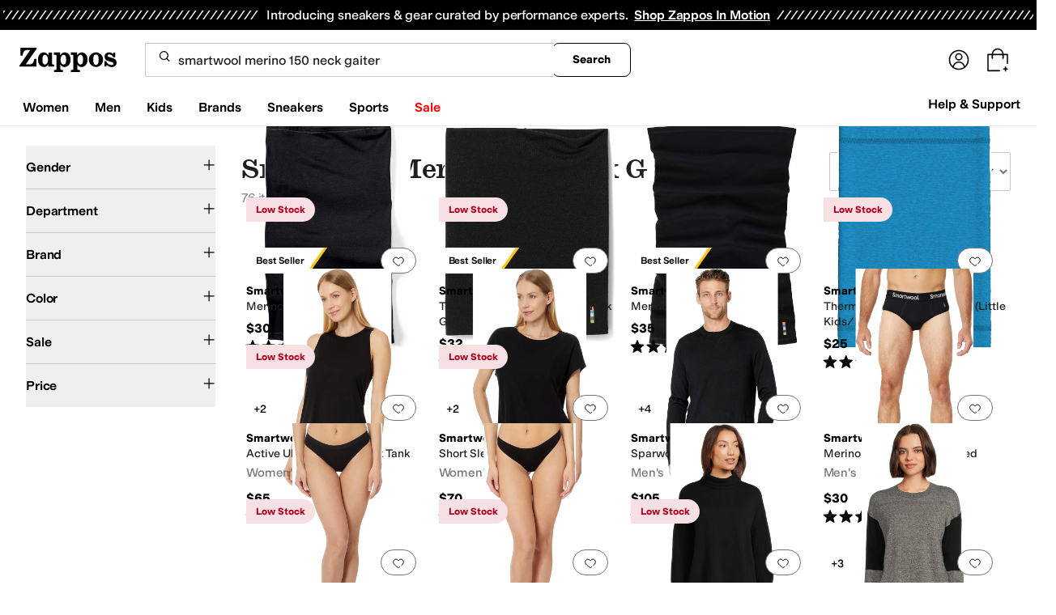

--- FILE ---
content_type: text/html; charset=utf-8
request_url: https://www.zappos.com/smartwool-merino-150-neck-gaiter?oosRedirected=true
body_size: 124948
content:
<!doctype html><!-- zfc urlrewrite off --><html lang="en-US" data-marketplace="Zappos"  data-theme="zapr25"  class=""><head><!-- ZFC --><script type="text/javascript">
(function(a){var b={},c=encodeURIComponent,d=a.zfcUUID,e,f=a.location.href;a.onerror=function(a,g,h,i,j){return e="/err.cgi",a&&(e+="?msg="+c(a),g&&(e+="&url="+c(g),h&&(e+="&line="+c(h)),i&&(e+="&column="+c(i))),j&&(j.name&&(e+="&name="+c(j.name)),j.stack&&(e+="&stack="+c(j.stack))),d&&(e+="&uuid="+c(d)),f&&(e+="&location="+c(f)),b[e]||(b[e]=1,(new Image).src=e)),!0};if(a.console&&console.error){var g=console.error;console.error=function(){(new Image).src="/err.cgi?ce="+c(JSON.stringify(arguments))+"&location="+c(f),g.apply(this,arguments)}}})(window)</script><script type="text/javascript">
var zfcCookieDomain='.zappos.com', bmv={}, a9ab=1, pdi=3;
</script>
<script type="text/javascript">
  var zfcUUID = function(){var a=function(){return((1+Math.random())*65536|0).toString(16).substring(1)};return a()+a()+"-"+a()+"-"+a()+"-"+a()+"-"+a()+a()+a()}();
  var zfcUPU = '/search?term=smartwool%20merino%20150%20neck%20gaiter&oosRedirected=true';
  var zfcAHW = [{h: 'a1.zassets.com', r:   3}, {h: 'a2.zassets.com', r:   3}, {h: 'a3.zassets.com', r:   4}];
  var hydraTests = [];
  var zfc = [];
  zfc.push(['initialize', '1769258574305', (new Date).getTime(), 'marty_live_zappos_ssl', 'www.zappos.com', zfcUPU, '33e0ca2c-f922-11f0-9625-89bbd65431e4', zfcUUID]);
  zfc.push(['setEventUrl', '/event.cgi']);
</script><script type="text/javascript">
(function(a,b){function e(){a.K2={cookieDomain:a.zfcCookieDomain,clickCookie:"click",clickAckCookie:"clickAck",hydra:{testParam:"zfcTest"},tryst:{read:"holmes",write:"watson"}},a.todo=[],a.impq=[]}function f(){var b=[];return a.rq&&(g(a.rq)?b=a.rq:a.rq.list&&g(a.rq.list)&&(b=a.rq.list)),b}function g(a){return Object.prototype.toString.call(a)=="[object Array]"}function h(){return d=!0,b.write('<script src="'+c+'" type="text/javascript"></scr'+"ipt>"),!0}function i(b){if(!d){var c,e,f=a.zfcUPU||a.location.toString();b.url&&(c=new RegExp(b.url),e=c.test(f)),(e||!b.url||b.pre||b.post)&&h()}}function j(){var b,c,d=a.hydraTests||[];for(b=0,c=d.length;b<c;b++)if(i(d[b]))return!0}function k(){var a;d||(d=!0,a=b.createElement("script"),a.type="text/javascript",a.src=c,a.async=!0,(b.getElementsByTagName("head")[0]||b.getElementsByTagName("body")[0]).appendChild(a))}function l(){a.zfc&&a.zfc.push(["createWindowId",a.zfcUUID]),e(),a.Gasherbrum.load("sync")}"use strict";var c="/karakoram/js/main.7d31c52.js",d=!1;a.hq={list:[],addTest:function(b){a.hydraTests.push(b),i(b)},push:function(a){var b=a.shift();this[b]&&typeof this[b]=="function"?this[b].apply(this,a):(a.unshift(b),this.list.push(a))}},a.rq={list:f(),push:function(a){this.list.push(a),d||h()}},a.Gasherbrum={load:function(a){a==="sync"?j():a==="async"&&k()}},l()})(window,document)</script><meta charset="utf-8"><meta name="viewport" content="initial-scale=1,maximum-scale=5"> <title>Smartwool merino 150 neck gaiter + FREE SHIPPING | Zappos</title><link rel="canonical" href="https://www.zappos.com/smartwool-merino-150-neck-gaiter" data-rh="true"/><meta name="description" content="Free shipping BOTH ways on smartwool merino 150 neck gaiter from our vast selection of styles. Fast delivery, and 24/7/365 real-person service with a smile. Click or call 800-927-7671." data-rh="true"/><meta name="branch:deeplink:zso" content="/smartwool-merino-150-neck-gaiter/.zso?t=smartwool+merino+150+neck+gaiter" data-rh="true"/><meta name="branch:deeplink:$android_deeplink_path" content="com.zappos.android/search" data-rh="true"/><meta name="robots" content="noarchive" data-rh="true"/> <link href="https://m.media-amazon.com" rel="preconnect" crossorigin><link href="https://amazon.zappos.com" rel="preconnect" crossorigin><script>(function(w,d,s,l,i){w[l]=w[l]||[];w[l].push({'gtm.start':new Date().getTime(),event:'gtm.js'});var f=d.getElementsByTagName(s)[0],j=d.createElement(s),dl=l!='dataLayer'?'&l='+l:'';j.async=true;j.src='https://www.googletagmanager.com/gtm.js?id='+i+dl;f.parentNode.insertBefore(j,f);})(window,document,'script','dataLayer','GTM-M3HN5KQH');</script><script>document.body.classList.add('jsEnabled');</script><script>window.zfcSessionId = '000649219cd65aa4000000000002ad88';</script><script>window.__INITIAL_STATE__ = {"account":{"customerInfo":null,"giftCardBalance":null,"giftCardRedeemCode":"","giftCardRedeemError":"","isGiftCardRedeemed":false,"isGiftCardRedeemLoading":false,"cancelOrReturnItems":[],"isLoading":false,"previousOrderAction":"ORDER_ACTION_NONE","isRequestingZawPromotions":false,"zawPromotions":null,"zawPromotionsStatus":null},"address":{"formItem":{},"isLoading":false,"isLoaded":false,"savedAddresses":[]},"ads":{"queuedAds":[],"adCustomerId":null,"adEmailHash":null},"amethyst":{"queue":[]},"ask":{"loading":true},"authentication":null,"autoComplete":{},"autofacet":{"hasRemovedGender":false,"hasRemovedOtherAutofacet":false},"badges":{"metadata":[{"id":"ZBD","name":"25th Exclusive","styles":[{"foregroundColor":"#000000"}],"className":"after:border-r-blue-400","tooltip":"This item is in celebration of Zappos' 25th birthday"},{"id":"OZ","name":"Only on Zappos","styles":[{"foregroundColor":"#000000"}],"className":"after:border-r-purple-400","tooltip":"This item is only sold on Zappos"},{"id":"BS","name":"Best Seller","styles":[{"foregroundColor":"#000000"}],"className":"after:border-r-yellow-400","tooltip":"This item is a top seller in its category"},{"id":"NWC","name":"New Color","styles":[{"foregroundColor":"#000000"}],"className":"after:border-r-[#FD5BD4]","tooltip":"This color has been on Zappos for 14 days or less"},{"id":"NEW","name":"New Arrival","styles":[{"foregroundColor":"#000000"}],"className":"after:border-r-green-300","tooltip":"This item has been on Zappos for 14 days or less"}]},"brandPage":{"isLoaded":false,"notifyEmail":{"isValid":null,"emailAddress":null,"submitted":false}},"cart":{"isLoaded":false,"cartObj":{},"cartCount":null,"error":null,"isCartCountLoaded":false,"isCartCountLoading":false},"checkoutData":{"cartType":null,"estimate":{"shippingDowngrade":{}},"giftOptions":{},"isLoaded":false,"isLoading":false,"isAfterPayLoaded":false,"isAfterPayButtonLoaded":false,"isAmazonPayLoaded":false,"isAmazonPayRedirecting":false,"links":{},"paymentMethodType":"CREDIT_CARD","purchase":{},"selectedAddressId":null,"selectedPaymentInstrumentId":null,"selectedShipOptionId":null,"shipOptions":{},"useAsDefaults":false,"usePromoBalance":true,"usePromoBalanceIsLoading":false,"maxAvailableStep":50},"client":{"request":null,"initialRoute":{"originalUrl":"\u002Fsmartwool-merino-150-neck-gaiter?oosRedirected=true","upstreamUrl":"\u002Fsearch?term=smartwool%20merino%20150%20neck%20gaiter&oosRedirected=true"}},"cookies":{},"customer":false,"deviceProps":{"viewportWidth":null,"viewportHeight":null,"screenWidth":null,"screenHeight":null,"layout":null,"hfLayout":null,"touchDetected":false},"drop":{"inProgress":false},"eGiftCards":{},"emergencyBanner":{"data":true},"environmentConfig":{"checkout":{"zpotHost":"https:\u002F\u002Fzpot-na-prod.zappos.com"},"rum":{"guestRoleArn":"arn:aws:iam::674457004243:role\u002FRUM-Monitor-us-east-1-674457004243-8932397957761-Unauth","identityPoolId":"us-east-1:43ccfb21-7e37-4aa6-b33f-c46f2a820033","appMonitorId":"770a0f34-c5b4-4402-b0cf-d822c189dfb2","region":"us-east-1"},"unleashClientKey":"*:production.43a607fd61a640bf04e96a7258c6d112e65503b4ac6c70d53dc2a7a3","kratos":{"origin":"https:\u002F\u002Fwww.zappos.com\u002Fkratos"},"api":{"account":{"url":"https:\u002F\u002Famazon.zappos.com","akamaiUrl":"https:\u002F\u002Fmafia.zappos.com","siteId":1,"subsiteId":17},"calypso":{"url":"https:\u002F\u002Fprod.olympus.zappos.com","akamaiUrl":"https:\u002F\u002Fwww.zappos.com\u002Fmobileapi\u002Folympus","siteId":1,"subsiteId":17},"cloudcatalog":{"url":"https:\u002F\u002Fapi.cloudcatalog.zappos.com","v2url":"https:\u002F\u002Fapig.cloudcatalog.zappos.com","siteId":1,"subsiteId":17},"reviewSubmit":{"url":"https:\u002F\u002Fapi.prod.cassiopeia.ugc.zappos.com\u002Fcloudreviews"},"reviewDisplay":{"url":"https:\u002F\u002Fapi.prod.cassiopeia.ugc.zappos.com\u002Fdisplay"},"reviewSummary":{"url":"https:\u002F\u002Fprod-reviewsummary.mkt.zappos.com"},"legacyReviewSubmit":{"url":"https:\u002F\u002Freviews.zcloudcat.com\u002Fcloudreviews"},"mafia":{"url":"https:\u002F\u002Famazon.zappos.com\u002Fmobileapi","amazonUrl":"https:\u002F\u002Famazon.zappos.com\u002Fmobileapi","akamaiUrl":"https:\u002F\u002Fmafia.zappos.com\u002Fmobileapi","siteId":1,"subsiteId":17},"zcs":{"url":"https:\u002F\u002Famazon.zappos.com\u002Fmobileapi","directUrl":"https:\u002F\u002Fzcs-prod.olympus.zappos.com","siteId":1,"subsiteId":17},"janus":{"url":"https:\u002F\u002Fjanus.zappos.com"},"sponsoredAds":{"url":"https:\u002F\u002Fwww.zappos.com\u002Fdirectapi\u002Fads"},"opal":{"url":"https:\u002F\u002Fopal.zappos.com"},"unleash":{"appName":"marty","url":"https:\u002F\u002Fedge.flags.zappos.app\u002Fapi\u002Ffrontend","clientKey":"*:production.43a607fd61a640bf04e96a7258c6d112e65503b4ac6c70d53dc2a7a3"}},"isMartyEnvProduction":true,"isMockApi":false,"imageServer":{"url":"https:\u002F\u002Fwww.zappos.com"},"titaniteConfig":{"amethystEnv":{"marketplace":"zappos","stage":"prod"},"addEventTimeout":100},"canonical":{"host":"www.zappos.com","nonSecureUrl":"http:\u002F\u002Fwww.zappos.com","url":"https:\u002F\u002Fwww.zappos.com"},"akitaKey":"82d48292-c2b6-493d-82f7-6beb65300958","env":{}},"error":null,"exchange":{"preExchangeInfo":{},"postExchangeInfo":{},"isExchangeSubmitting":false,"labelInfo":{},"isExchangeError":false,"productBundleResponse":{},"asinSelectedForExchange":null,"isInitExchangeDataReady":false,"isExchangeErrorMessageDisplay":false},"exchangesData":{"selectedAddressId":null,"confirmedAddressId":null,"canCancelAddress":true,"canChangeAddress":true,"postExchangeInfo":{}},"facets":{"toDisplay":[],"chosenFacetGroup":null,"requestedUrl":"\u002Fsearch?term=smartwool%20merino%20150%20neck%20gaiter&oosRedirected=true","mobileFacetSortToggled":false,"sizingFacetGroupToggled":false,"navigation":{"sizing":[],"core":[],"zEverythingElse":[]},"facetUrlQueryParams":null,"facetUrlPath":null},"facetsV2":{"requestedUrl":"\u002Fsearch?term=smartwool%20merino%20150%20neck%20gaiter&oosRedirected=true","navigationV2":[{"facetField":"txAttrFacet_Gender","facetFieldDisplayName":"Gender","symbolicSizingField":false,"facetUrl":"\u002Fsmartwool-merino-150-neck-gaiter\u002F.zso?t=smartwool+merino+150+neck+gaiter","values":[{"name":"Women","count":38,"confidence":0.8181818,"selected":false,"facetUrl":null,"facetZsoUrl":"\u002Ffilters\u002Fsmartwool-merino-150-neck-gaiter-women\u002FwAEB4gIBGA.zso?t=smartwool+merino+150+neck+gaiter","displayName":"Women"},{"name":"Men","count":37,"confidence":0.6363636,"selected":false,"facetUrl":null,"facetZsoUrl":"\u002Ffilters\u002Fsmartwool-merino-150-neck-gaiter-men\u002FwAEC4gIBGA.zso?t=smartwool+merino+150+neck+gaiter","displayName":"Men"},{"name":"Boys","count":4,"confidence":0,"selected":false,"facetUrl":null,"facetZsoUrl":"\u002Ffilters\u002Fsmartwool-merino-150-neck-gaiter-boys\u002FwAEE4gIBGA.zso?t=smartwool+merino+150+neck+gaiter","displayName":"Boys"},{"name":"Girls","count":4,"confidence":0,"selected":false,"facetUrl":null,"facetZsoUrl":"\u002Ffilters\u002Fsmartwool-merino-150-neck-gaiter-girls\u002FwAED4gIBGA.zso?t=smartwool+merino+150+neck+gaiter","displayName":"Girls"}],"isExpanded":false},{"facetField":"zc1","facetFieldDisplayName":"Department","symbolicSizingField":false,"facetUrl":"\u002Fsmartwool-merino-150-neck-gaiter\u002F.zso?t=smartwool+merino+150+neck+gaiter","values":[{"name":"Clothing","count":72,"confidence":0,"selected":false,"facetUrl":null,"facetZsoUrl":"\u002Ffilters\u002Fsmartwool-merino-150-neck-gaiter-clothing\u002FCKvXAeICAQE.zso?t=smartwool+merino+150+neck+gaiter","displayName":"Clothing"},{"name":"Accessories","count":4,"confidence":0.8181818,"selected":false,"facetUrl":null,"facetZsoUrl":"\u002Ffilters\u002Fsmartwool-merino-150-neck-gaiter-accessories\u002FCOfWAeICAQE.zso?t=smartwool+merino+150+neck+gaiter","displayName":"Accessories"}],"isExpanded":false},{"facetField":"realBrandNameFacet","facetFieldDisplayName":"Brand","symbolicSizingField":false,"facetUrl":"\u002Fsmartwool-merino-150-neck-gaiter\u002F.zso?t=smartwool+merino+150+neck+gaiter","values":[{"name":"Icebreaker","count":11,"confidence":0,"selected":false,"facetUrl":null,"facetZsoUrl":"\u002Ffilters\u002Fsmartwool-merino-150-neck-gaiter-icebreaker\u002FYgLxC-ICAQw.zso?t=smartwool+merino+150+neck+gaiter","displayName":"Icebreaker"},{"name":"Royal Robbins","count":1,"confidence":0,"selected":false,"facetUrl":null,"facetZsoUrl":"\u002Ffilters\u002Fsmartwool-merino-150-neck-gaiter-royal-robbins\u002FYgLgDOICAQw.zso?t=smartwool+merino+150+neck+gaiter","displayName":"Royal Robbins"},{"name":"Smartwool","count":64,"confidence":0,"selected":false,"facetUrl":null,"facetZsoUrl":"\u002Ffilters\u002Fsmartwool-merino-150-neck-gaiter-smartwool\u002FYgLoCOICAQw.zso?t=smartwool+merino+150+neck+gaiter","displayName":"Smartwool"}],"isExpanded":false},{"facetField":"colorFacet","facetFieldDisplayName":"Color","symbolicSizingField":false,"facetUrl":"\u002Fsmartwool-merino-150-neck-gaiter\u002F.zso?t=smartwool+merino+150+neck+gaiter","values":[{"name":"Black","count":56,"confidence":0.8181818,"selected":false,"facetUrl":null,"facetZsoUrl":"\u002Ffilters\u002Fsmartwool-merino-150-neck-gaiter-black\u002FQgED4gIBCA.zso?t=smartwool+merino+150+neck+gaiter","displayName":"Black"},{"name":"Gray","count":8,"confidence":0,"selected":false,"facetUrl":null,"facetZsoUrl":"\u002Ffilters\u002Fsmartwool-merino-150-neck-gaiter-gray\u002FQgEI4gIBCA.zso?t=smartwool+merino+150+neck+gaiter","displayName":"Gray"},{"name":"Navy","count":4,"confidence":0,"selected":false,"facetUrl":null,"facetZsoUrl":"\u002Ffilters\u002Fsmartwool-merino-150-neck-gaiter-navy\u002FQgEJ4gIBCA.zso?t=smartwool+merino+150+neck+gaiter","displayName":"Navy"},{"name":"Blue","count":3,"confidence":0,"selected":false,"facetUrl":null,"facetZsoUrl":"\u002Ffilters\u002Fsmartwool-merino-150-neck-gaiter-blue\u002FQgKeAeICAQg.zso?t=smartwool+merino+150+neck+gaiter","displayName":"Blue"},{"name":"Multi","count":2,"confidence":0,"selected":false,"facetUrl":null,"facetZsoUrl":"\u002Ffilters\u002Fsmartwool-merino-150-neck-gaiter-multi\u002FQgL_BeICAQg.zso?t=smartwool+merino+150+neck+gaiter","displayName":"Multi"},{"name":"Pewter","count":1,"confidence":0,"selected":false,"facetUrl":null,"facetZsoUrl":"\u002Ffilters\u002Fsmartwool-merino-150-neck-gaiter-pewter\u002FQgKoBOICAQg.zso?t=smartwool+merino+150+neck+gaiter","displayName":"Pewter"},{"name":"Red","count":1,"confidence":0,"selected":false,"facetUrl":null,"facetZsoUrl":"\u002Ffilters\u002Fsmartwool-merino-150-neck-gaiter-red\u002FQgLJBOICAQg.zso?t=smartwool+merino+150+neck+gaiter","displayName":"Red"},{"name":"White","count":1,"confidence":0,"selected":false,"facetUrl":null,"facetZsoUrl":"\u002Ffilters\u002Fsmartwool-merino-150-neck-gaiter-white\u002FQgEO4gIBCA.zso?t=smartwool+merino+150+neck+gaiter","displayName":"White"}],"isExpanded":false},{"facetField":"onSale","facetFieldDisplayName":"Sale","symbolicSizingField":false,"facetUrl":"\u002Fsmartwool-merino-150-neck-gaiter\u002F.zso?t=smartwool+merino+150+neck+gaiter","values":[{"name":"On Sale","count":4,"confidence":0,"selected":false,"facetUrl":null,"facetZsoUrl":"\u002Ffilters\u002Fsmartwool-merino-150-neck-gaiter\u002F4AEB4gIBHA.zso?t=smartwool+merino+150+neck+gaiter","displayName":"On Sale"}],"isExpanded":false},{"facetField":"priceFacet","facetFieldDisplayName":"Price","symbolicSizingField":false,"facetUrl":"\u002Fsmartwool-merino-150-neck-gaiter\u002F.zso?t=smartwool+merino+150+neck+gaiter","values":[{"name":"$50.00 and Under","count":7,"confidence":0,"selected":false,"facetUrl":null,"facetZsoUrl":"\u002Ffilters\u002Fsmartwool-merino-150-neck-gaiter\u002FagEE4gIBDQ.zso?t=smartwool+merino+150+neck+gaiter","displayName":"$50.00 and Under"},{"name":"$100.00 and Under","count":47,"confidence":0,"selected":false,"facetUrl":null,"facetZsoUrl":"\u002Ffilters\u002Fsmartwool-merino-150-neck-gaiter\u002FagED4gIBDQ.zso?t=smartwool+merino+150+neck+gaiter","displayName":"$100.00 and Under"},{"name":"$200.00 and Under","count":75,"confidence":0,"selected":false,"facetUrl":null,"facetZsoUrl":"\u002Ffilters\u002Fsmartwool-merino-150-neck-gaiter\u002FagEC4gIBDQ.zso?t=smartwool+merino+150+neck+gaiter","displayName":"$200.00 and Under"},{"name":"$200.00 and Over","count":1,"confidence":0,"selected":false,"facetUrl":null,"facetZsoUrl":"\u002Ffilters\u002Fsmartwool-merino-150-neck-gaiter\u002FagEB4gIBDQ.zso?t=smartwool+merino+150+neck+gaiter","displayName":"$200.00 and Over"}],"isExpanded":false}],"facetUrlQueryParams":null,"facetUrlPath":null,"shouldCollapseOnNextResponse":false},"feedback":{},"filters":{"breadcrumbs":[],"page":0,"pageCount":1,"si":null,"selected":{"singleSelects":{},"multiSelects":{}},"sort":{},"autocorrect":{},"executedSearchUrl":"\u002Fsmartwool-merino-150-neck-gaiter\u002F.zso?t=smartwool merino 150 neck gaiter","urlFilterMapping":{"\u002Fsearch?term=smartwool%20merino%20150%20neck%20gaiter&oosRedirected=true":{"selected":{"singleSelects":{},"multiSelects":{}},"term":"smartwool merino 150 neck gaiter","sort":{},"page":0}},"filterToZsoMapping":{"{}|smartwool merino 150 neck gaiter|{}|0":"\u002Fsearch?term=smartwool%20merino%20150%20neck%20gaiter&oosRedirected=true"},"isSingleSelectCompleted":false,"originalTerm":"smartwool merino 150 neck gaiter","term":"smartwool merino 150 neck gaiter","honeTag":"smartwool merino 150 neck gaiter","seoText":"","staleProducts":false,"requestedUrl":"\u002Fsearch?term=smartwool%20merino%20150%20neck%20gaiter&oosRedirected=true","bestForYouSortEligible":false,"applySavedFilters":true,"shouldUrlUpdate":true,"bestForYou":true,"wasSaveFiltersToggled":false,"pills":null,"seoData":{"copy":"","h1Tag":"smartwool merino 150 neck gaiter"},"termLander":false,"savedsizes":{"id":"","applied":false,"filters":{}},"clearAllFilters":false,"refetchSearch":false},"giftOptions":{"giftOptions":{},"isLoading":false,"isLoaded":false},"headerFooter":{"content":{"Header":{"pageType":null,"pageHeading":null,"pageTitle":null,"canonicalUrl":null,"subPageType":null,"keywords":"","description":null,"pageLayout":"Header","brandName":null,"customerAuth":null,"fullWidth":null,"fullBleed":null,"slotData":{"customer-service-menu":{"pf_rd_p":"1949bf03-6f41-4b09-aadf-3bf757dd3859","subNavMenu":[{"zso":"","link":"\u002Fc\u002Freturn-trans-options","text":"Return Options"},{"zso":"","link":"\u002Fc\u002Fgeneral-questions","text":"FAQs"},{"zso":"","link":"\u002Fsurvey\u002Ftake\u002Fzappos-voc?source=header","text":"Give Us Feedback"}],"heading":{"zso":"","link":"\u002Fc\u002Fcustomer-service","text":"Help & Support"},"pf_rd_r":null,"componentName":"subNavMenu","creativeID":"76ce4855-c5ec-49eb-9bcb-d41de499a6cc"},"header-1":{"image":null,"alt":null,"link":"\u002Fc\u002Fvip","gae":"Header-GB-Rewards-030419","type":null,"creativeID":"a22cdcf1-924f-4331-b253-b43f42db62b3","bgcolor":null,"pf_rd_p":"9ac80bcc-025a-47f3-8e7a-fe4c8e86804a","texts":[{"copy":"Join Zappos VIP","type":"bold"},{"copy":"& Get Expedited Shipping + Earn Points on Every Order! Learn More."}],"retina":null,"pf_rd_r":null,"componentName":"banner","linktext":null},"header-3":{"pf_rd_p":"9944afd6-be88-486f-9fd1-872da4066855","subNavMenu":[{"zso":"","link":"\u002Fc\u002Freturn-trans-options","text":"Return Options"},{"zso":"","link":"\u002Fc\u002Fgeneral-questions","text":"FAQs"},{"zso":"","link":"\u002Fsurvey\u002Ftake\u002Fzappos-voc?source=header","text":"Give Us Feedback"}],"heading":{"zso":"","link":"\u002Fc\u002Fcustomer-service","text":"Help & Support"},"pf_rd_r":null,"componentName":"subNavMenu","creativeID":"76ce4855-c5ec-49eb-9bcb-d41de499a6cc"},"header-5":{"dashboardUrl":"\u002Fc\u002Fvip-dash","enrollCopy":"Join today to start earning!","pf_rd_p":"c4062b71-59eb-4044-831c-7fd4676f3434","pf_rd_r":null,"signinCopy":"Sign in to get started!","cartCopy":"Check out to earn Zappos VIP points worth up to \u003Cspan class=\"emphasis\"\u003E${pointsForCurrentPage}\u003C\u002Fspan\u003E in VIP codes.","pdpCopy":"Earn Zappos VIP points worth up to \u003Cspan class=\"emphasis\"\u003E${pointsForCurrentPage}\u003C\u002Fspan\u003E in VIP codes on this item.","componentName":"vipRewardsTransparency","cartModalCopy":"Check out to earn up to \u003Cspan class=\"emphasis\"\u003E${pointsForModal}\u003C\u002Fspan\u003E in VIP points","creativeID":"b252267a-5c65-419c-b790-ca73173a5044","account":{"cta":"Become a Zappos VIP for \u003Cspan class=\"emphasis\"\u003EFREE\u003C\u002Fspan\u003E!","copy":"VIP members get Free Expedited Shipping on every order and more!"}},"header-9":{"pf_rd_p":"b91943d5-1fb5-4444-81e7-9ee3fb773cb7","genericlink":["\u002Fc\u002Fshipping-and-returns"],"pf_rd_r":null,"componentName":"dynamicRewardsBannerContent","creativeID":"94aa67a9-4350-43e4-918d-5d63f48a03c3","generic":["Every Zappos order comes with FAST, FREE Shipping, plus a FREE 365-Day Return Policy! **More About Shipping & Returns**"]},"logo":{"images":[{"src":"https:\u002F\u002Fm.media-amazon.com\u002Fimages\u002FG\u002F01\u002FZappos\u002F2025\u002Fzappos-logo-new\u002FNewstlogonpadding-zappos-2025-crop_.svg","alt":"Welcome! Go to the Zappos homepage!","width":"120","gae":"header logo","href":"\u002F","height":"30"}],"pf_rd_p":"75bf294e-6231-4158-a7a6-46262813d75a","pf_rd_r":null,"componentName":"images","creativeID":"c60a6243-5cb4-40a8-8a0b-5bde7a3d43fe"},"navmenu":{"pf_rd_p":"b938054a-89db-4f1a-9ad5-b4518c5a97bf","navMenu":[{"link":"\u002Fwomens","searchurl":"txAttrFacet_Gender\u002FWomen","gae":"empty","subNavMenuItems":[{"pf_rd_p":"ed53a624-b772-4feb-a737-a9fff31e6fb4","subNavMenu":[{"zso":"","link":"\u002Fwomen-shoes\u002FCK_XAcABAeICAgEY.zso","gae":"GH-NAV-1-WomensShoes-012326-AllShoes","text":"All Women's Shoes"},{"zso":"","link":"\u002Fwomen-running-shoes\u002FCK_XARC81wEY0O4BwAEB4gIEAQIDGA.zso","gae":"GH-NAV-1-WomensShoes-012326-RunningShoes","text":"Running Shoes"},{"zso":"","link":"\u002Fwomen-lifestyle-sneakers\u002FCK_XARC81wEYz-4BwAEB4gIEAQIDGA.zso","gae":"GH-NAV-1-WomensShoes-012326-LifestyleSneakers","text":"Lifestyle Sneakers"},{"zso":"","link":"\u002Fwomen-boots\u002FCK_XARCz1wHAAQHiAgMBAhg.zso","gae":"GH-NAV-1-WomensShoes-012326-Boots","text":"Boots"},{"zso":"","link":"\u002Fwomen-flats\u002FCK_XARC11wHAAQHiAgMBAhg.zso","gae":"GH-NAV-1-WomensShoes-012326-Flats","text":"Flats"},{"zso":"","link":"\u002Fwomen-clogs\u002FCK_XARC01wHAAQHiAgMBAhg.zso","gae":"GH-NAV-1-WomensShoes-012326-Clogs","text":"Clogs"},{"zso":"","link":"\u002Fwomen-shoes\u002FCK_XAToC4CfAAQHiAgMBGAc.zso","gae":"GH-NAV-1-WomensShoes-012326-Mules","text":"Mules"},{"zso":"","link":"\u002Fwomen-loafers\u002FCK_XARC21wHAAQHiAgMBAhg.zso","gae":"GH-NAV-1-WomensShoes-012326-Loafers","text":"Loafers"},{"zso":"","link":"\u002Fwomen-heels\u002FCK_XARC41wHAAQHiAgMBAhg.zso","gae":"GH-NAV-1-WomensShoes-012326-Heels","text":"Heels"},{"zso":"","link":"\u002Fwomen-sandals\u002FCK_XARC51wHAAQHiAgMBAhg.zso","gae":"GH-NAV-1-WomensShoes-012326-Sandals","text":"Sandals"},{"zso":"","link":"\u002Fwomen-slippers\u002FCK_XARC71wHAAQHiAgMBAhg.zso","gae":"GH-NAV-1-WomensShoes-012326-Slippers","text":"Slippers"}],"heading":{"zso":"","link":"","text":"Shoes"},"pf_rd_r":null,"componentName":"subNavMenu","creativeID":"635a5a63-08d6-4caf-83c3-00818669bb84"},{"pf_rd_p":"70d67252-4a42-4c17-81c6-22c40daaad1c","subNavMenu":[{"zso":"","link":"\u002Fwomen-clothing\u002FCKvXAcABAeICAgEY.zso?s=isNew%2Fdesc%2FgoLiveDate%2Fdesc%2FrecentSalesStyle%2Fdesc%2F","gae":"GN-080725-Womens-Clothing-AllWomensClothing","text":"All Women's Clothing"},{"zso":"","link":"\u002Fwomen-dresses\u002FCKvXARDE1wHAAQHiAgMBAhg.zso?s=isNew%2Fdesc%2FgoLiveDate%2Fdesc%2FrecentSalesStyle%2Fdesc%2F&si=6642563&sy=1","text":"Dresses"},{"zso":"","link":"\u002Fwomen-sweaters\u002FCKvXARDQ1wHAAQHiAgMBAhg.zso?s=isNew%2Fdesc%2FgoLiveDate%2Fdesc%2FrecentSalesStyle%2Fdesc%2F","text":"Sweaters"},{"zso":"","link":"\u002Fwomen-coats-outerwear\u002FCKvXARDH1wHAAQHiAgMBAhg.zso?s=isNew%2Fdesc%2FgoLiveDate%2Fdesc%2FrecentSalesStyle%2Fdesc%2F","text":"Coats & Outerwear"},{"zso":"","link":"\u002Fwomen-jeans\u002FCKvXARDI1wHAAQHiAgMBAhg.zso?s=isNew%2Fdesc%2FgoLiveDate%2Fdesc%2FrecentSalesStyle%2Fdesc%2F&si=6636999&sy=1","text":"Jeans & Denim"},{"zso":"","link":"\u002Fwomen-underwear-intimates\u002FCKvXARDG1wHAAQHiAgMBAhg.zso?s=isNew%2Fdesc%2FgoLiveDate%2Fdesc%2FrecentSalesStyle%2Fdesc%2F","text":"Intimates"},{"zso":"","link":"\u002Fwomen-skirts\u002FCKvXARDN1wHAAQHiAgMBAhg.zso?s=isNew%2Fdesc%2FgoLiveDate%2Fdesc%2FrecentSalesStyle%2Fdesc%2F","text":"Skirts"},{"zso":"","link":"\u002Fwomen-swimwear\u002FCKvXARDR1wHAAQHiAgMBAhg.zso?s=isNew%2Fdesc%2FgoLiveDate%2Fdesc%2FrecentSalesStyle%2Fdesc%2F","gae":"GN-080725-Womens-Clothing-Swimwear","text":"Swimwear & Cover Ups"},{"zso":"","link":"\u002Fwomen-pants\u002FCKvXARDK1wHAAQHiAgMBAhg.zso?s=isNew%2Fdesc%2FgoLiveDate%2Fdesc%2FrecentSalesStyle%2Fdesc%2F","gae":"GN-080725-Womens-Clothing-Pants","text":"Pants"},{"zso":"","link":"\u002Fwomen-clothing\u002FCKvXAToCnw3AAQHiAgMBGAc.zso?s=isNew%2Fdesc%2FgoLiveDate%2Fdesc%2FrecentSalesStyle%2Fdesc%2F","gae":"GN-080725-Womens-Clothing-Activewear","text":"Activewear"},{"zso":"","link":"\u002Fwomen-sleepwear\u002FCKvXARDJ1wHAAQHiAgMBAhg.zso?s=isNew%2Fdesc%2FgoLiveDate%2Fdesc%2FrecentSalesStyle%2Fdesc%2F","gae":"GN-080725-Womens-Clothing-Sleepwear","text":"Sleepwear"},{"zso":"","link":"\u002Fwomen-jumpsuits-rompers\u002FCKvXARCN3QHAAQHiAgMBAhg.zso?s=isNew%2Fdesc%2FgoLiveDate%2Fdesc%2FrecentSalesStyle%2Fdesc%2F","gae":"GN-080725-Womens-Clothing-Rompers","text":"Jumpsuits & Rompers"},{"zso":"","link":"\u002Fwomen-clothing\u002FCKvXAToCuRPAAQHiAgMBGAc.zso?s=isNew%2Fdesc%2FgoLiveDate%2Fdesc%2FrecentSalesStyle%2Fdesc%2F","gae":"GN-080725-Womens-Clothing-PlusSize","text":"Plus Size"},{"zso":"","link":"\u002Fwomen-clothing\u002FCKvXAToCnA3AAQHiAgMBGAc.zso?s=isNew%2Fdesc%2FgoLiveDate%2Fdesc%2FrecentSalesStyle%2Fdesc%2F","gae":"GN-080725-Womens-Clothing-Work-Safety-Apparel","text":"Work & Duty Apparel"}],"heading":{"zso":"","link":"","text":"Clothing"},"pf_rd_r":null,"componentName":"subNavMenu","creativeID":"ed6c308c-6f34-48e4-a4c7-6b456d907222"},{"pf_rd_p":"57087bf6-c45b-4117-b1c5-34eb0c6b8da2","subNavMenu":[{"zso":"","link":"\u002Fwomen-accessories\u002FCOfWAcABAeICAgEY.zso?s=isNew%2Fdesc%2FgoLiveDate%2Fdesc%2FrecentSalesStyle%2Fdesc%2F","text":"All Women's Accessories"},{"zso":"","link":"\u002Fwomen-handbags\u002FCOjWARCS1wHAAQHiAgMBAhg.zso?s=isNew%2Fdesc%2FgoLiveDate%2Fdesc%2FrecentSalesStyle%2Fdesc%2F","gae":"GH-NAV-WomensAccessories-080725-Handbags","text":"Handbags"},{"zso":"","link":"\u002Fwomen-backpacks\u002FCOjWARCQ1wHAAQHiAgMBAhg.zso?s=isNew%2Fdesc%2FgoLiveDate%2Fdesc%2FrecentSalesStyle%2Fdesc%2F","gae":"GH-NAV-WomensAccessories-080725-Backpacks","text":"Backpacks"},{"zso":"","link":"\u002Fwomen-wallets\u002FCOjWARCW1wHAAQHiAgMBAhg.zso?s=isNew%2Fdesc%2FgoLiveDate%2Fdesc%2FrecentSalesStyle%2Fdesc%2F","gae":"GH-NAV-WomensAccessories-080725-Wallets","text":"Wallets"},{"zso":"","link":"\u002Fwomen-jewelry\u002FCK7XAcABAeICAgEY.zso?s=isNew%2Fdesc%2FgoLiveDate%2Fdesc%2FrecentSalesStyle%2Fdesc%2F","gae":"GH-NAV-WomensAccessories-080725-Jewelry","text":"Jewelry"},{"zso":"","link":"\u002Fwomen-socks\u002FCKvXARDO1wHAAQHiAgMBAhg.zso?s=isNew%2Fdesc%2FgoLiveDate%2Fdesc%2FrecentSalesStyle%2Fdesc%2F","gae":"GH-NAV-WomensAccessories-080725-Socks","text":"Socks"},{"zso":"","link":"\u002Fwomen-hats\u002FCOfWARCJ1wHAAQHiAgMBAhg.zso?s=isNew%2Fdesc%2FgoLiveDate%2Fdesc%2FrecentSalesStyle%2Fdesc%2F","gae":"GH-NAV-WomensAccessories-080725-Hats","text":"Hats"},{"zso":"","link":"\u002Fwomen-gloves\u002FCOfWARCH1wHAAQHiAgMBAhg.zso?s=isNew%2Fdesc%2FgoLiveDate%2Fdesc%2FrecentSalesStyle%2Fdesc%2F","gae":"GH-NAV-WomensAccessories-080725-Gloves","text":"Gloves"},{"zso":"","link":"\u002Fwomen-belts\u002FCOfWARCG1wHAAQHiAgMBAhg.zso?s=isNew%2Fdesc%2FgoLiveDate%2Fdesc%2FrecentSalesStyle%2Fdesc%2F","gae":"GH-NAV-1-WomensAccessories-080725-Belts","text":"Belts"}],"heading":{"zso":"","link":"","text":"Accessories & More"},"pf_rd_r":null,"componentName":"subNavMenu","creativeID":"6b40c037-4e6e-4977-a694-fbc2276e1e1f"},{"pf_rd_p":"b5f60f58-0bc9-4501-b693-908c4d9d7ede","subNavMenu":[{"zso":"","link":"\u002Fbirkenstock-women\u002FWgLCAcABAeICAgsY.zso","gae":"GN-Womens-Trending-Birkenstock-120324","text":"Birkenstock"},{"zso":"","link":"\u002Fbrooks-women\u002FWgEawAEB4gICCxg.zso?s=isNew%2Fdesc%2FgoLiveDate%2Fdesc%2FrecentSalesStyle%2Fdesc%2F&si=6605364&sy=1","gae":"GN-Womens-Trending-Brooks-112625","text":"Brooks"},{"zso":"","link":"\u002Fhoka-women\u002FWgKXGsABAeICAgsY.zso?s=isNew%2Fdesc%2FgoLiveDate%2Fdesc%2FrecentSalesStyle%2Fdesc%2F&si=6554812&sy=1","gae":"GN-Womens-Trending-Hoka-110225","text":"HOKA"},{"zso":"","link":"\u002Ffilters\u002Fwomen\u002FWgVrmQOIJMABAeICAgsY.zso?s=isNew%2Fdesc%2FgoLiveDate%2Fdesc%2FrecentSalesStyle%2Fdesc%2F&si=6554548&sy=1","gae":"GN-Womens-Trending-NewBalance-110225","text":"New Balance"},{"zso":"","link":"\u002Fnike-women\u002FWgFvwAEB4gICCxg.zso?s=isNew%2Fdesc%2FgoLiveDate%2Fdesc%2FrecentSalesStyle%2Fdesc%2F&si=6597640%2C6597704%2C6608612%2C6597639%2C6606222%2C6606224%2C6608623%2C6597148%2C6597594%2C6597703%2C6597268%2C6597569%2C6597596%2C6597597%2C6597182%2C6597618%2C6606216%2C6597211%2C6608611%2C6597166%2C6597632%2C6597678%2C6597644%2C6597712%2C6597570%2C6597670%2C6606219%2C6597660%2C6597220%2C6597087%2C6608621%2C6608622%2C6597589%2C6597711%2C6597586%2C6597688&sy=1","gae":"GN-Womens-Trending-Nike-050925","text":"Nike"},{"zso":"","link":"\u002Fon-women\u002FWgLGH8ABAeICAgsY.zso?s=isNew%2Fdesc%2FgoLiveDate%2Fdesc%2FrecentSalesStyle%2Fdesc%2F&si=6548609&sy=1","gae":"GN-Womens-Trending-On-110225","text":"On"},{"zso":"","link":"\u002Fsam-edelman-women\u002FWgL4BMABAeICAgsY.zso?s=isNew%2Fdesc%2FgoLiveDate%2Fdesc%2FrecentSalesStyle%2Fdesc%2F&si=6304077&sy=1","gae":"GN-Womens-Trending-SamEdelman-110225","text":"Sam Edelman"},{"zso":"","link":"\u002Fugg-women\u002FWgKgAsABAeICAgsY.zso?s=isNew%2Fdesc%2FgoLiveDate%2Fdesc%2FrecentSalesStyle%2Fdesc%2F&si=6561919&sy=1","gae":"GN-Womens-Trending-UGG-112625","text":"UGG®"}],"heading":{"zso":"","link":"","text":"Trending Brands"},"pf_rd_r":null,"componentName":"subNavMenu","creativeID":"5b8c2e39-3076-459b-bb71-09ba51133034"},{"pf_rd_p":"dd35cadb-db0b-4222-b9c1-7bae5a417efa","subNavMenu":[{"zso":"","link":"\u002Fwomen\u002FwAEB4gIBGA.zso","gae":"GH-NAV-4-WomensShopBy-092723-ShopAll","text":"All Women's"},{"zso":"","link":"\u002Fwomen\u002FwAEB4gIBGA.zso?s=recentSalesStyle%2Fdesc%2F","gae":"GH-NAV-4-WomensShopby-092723-Bestsellers","text":"Bestsellers"},{"zso":"","link":"\u002Fwomen\u002FwAEB4gIBGA.zso?s=isNew%2Fdesc%2FgoLiveDate%2Fdesc%2FrecentSalesStyle%2Fdesc%2F","gae":"GH-NAV-4-WomensShopby-092723-NewArrivals","text":"New Arrivals"},{"zso":"","link":"\u002Frunning","gae":"GH-NAV-4-WomensShopBy-061925-RunningShop","text":"The Running Shop"},{"zso":"","link":"\u002Fc\u002Foutdoor","gae":"GH-NAV-4-WomensShopBy-061925_Outdoor","text":"The Outdoor Shop"},{"zso":"","link":"\u002Fc\u002Fwork-duty","gae":"GH-NAV-4-WomensShopBy-061925-Work-Duty","text":"Work & Duty Shop"},{"zso":"","link":"\u002Fwomen\u002FwAEBoAIF4gICGCQ.zso?s=recentSalesStyle%2Fdesc%2F","gae":"GH-NAV-4-WomensShopBy-091924-Topratedstyles","text":"Top-Rated Styles"},{"zso":"","link":"\u002Fwomen\u002FwAEB4AEB4gICGBw.zso?s=relevance%2Fdesc","gae":"GH-NAV-4-WomensShopBy-092723-Sale","text":"Sale"}],"heading":{"zso":"","link":"","text":"Shop By"},"pf_rd_r":null,"componentName":"subNavMenu","creativeID":"f82c13de-c017-4ce0-b009-ca14486c6828"},{"pf_rd_p":"01c370e8-f9b3-4196-82c2-f2c457b084c7","subNavMenu":[],"heading":{"zso":"","link":"\u002Fc\u002Fe-gift-cards","gae":"GH-NAV-4-Womens-072725-GiftCards","text":"E-Gift Cards"},"pf_rd_r":null,"componentName":"subNavMenu","creativeID":"1a00dd9b-97d0-4d27-b93a-61e9faad2c08"},{"random":null,"timer":null,"bgcolor":"#000000","pf_rd_p":"c4ad2aff-1ee2-442d-8496-d64897b75ed2","clickmes":[{"image":"https:\u002F\u002Fm.media-amazon.com\u002Fimages\u002FI\u002F71Y2auE40OL._AC_SR330,340_SR350,350,1,B_BR-10_.jpg","link":"\u002Fcrocs-women\u002FWgKDB8ABAeICAgsY.zso?s=isNew%2Fdesc%2FgoLiveDate%2Fdesc%2FrecentSalesStyle%2Fdesc%2F&si=6624376&sy=1","alt":"","gae":"GNA-011126-NavWomen-BP-Crocs","maintext":"Shop Women's Crocs"}],"pf_rd_r":null,"display":null,"componentName":"clickmes","type":"headernav","title":null,"creativeID":"86deff73-903d-487c-927c-464d40ee7378","calltoaction":null},{"random":null,"timer":null,"bgcolor":"#000000","pf_rd_p":"0995dbbf-893b-44aa-a808-41d4d95051ad","clickmes":[{"image":"https:\u002F\u002Fm.media-amazon.com\u002Fimages\u002FI\u002F61ou3AfeH1L._AC_SR330,340_SR350,350,1,B_BR-10_.jpg","link":"\u002Fwomen\u002FwAEB4gICMBiCAwOk8wE.zso?s=isNew%2Fdesc%2FgoLiveDate%2Fdesc%2FrecentSalesStyle%2Fdesc%2F&si=48475,6656091,6649831,6606831,6573298,6594852,6575613,4391029,6243101,6533097,6699217,6431680,6611497,6662290,6562894,6611508,6569916,6246450,6578977,6579036,6243502,6656097,3635354,6656100,5402718,5372949,6553121,6437591,6607680,6676550,6673735,6594861,6437604,6653200,6572755,6424253,6649266,6611887,6655012,6675958,6653907,6594970,6611544,6649274,6611530,6585525,6673739,6422176,6558940,6425057,6576528,6424239,6437960,6437800,6416006,6653894,6426214,6630859,6591437,475345,6572766,6424258,6549737,6558816,6415992,6424887,6611526,6582981,6675519,3631142,6594841,6424881,6260430,6622043,6516818,3373737,6554429,6553257,5996085,475343,6416017,6550803,6611537,6544767,6611515,6611545,6558881,6533113,6611516,6562868,6611509,6416821,6597775,6611551,6594484,6649848&sy=1","alt":"","gae":"GNB-011826-NavWomen-MTG-WomensSki","maintext":"Women's Ski"}],"pf_rd_r":null,"display":null,"componentName":"clickmes","type":"headernav","title":null,"creativeID":"dabecacb-8f26-4bd1-a58d-d798bc02cc7e","calltoaction":null}],"text":"Women"},{"link":"\u002Fmens","searchurl":"txAttrFacet_Gender\u002FMen","subNavMenuItems":[{"pf_rd_p":"19bceb00-0a56-41a6-b4cb-0adb0dd61940","subNavMenu":[{"zso":"","link":"\u002Fmen-shoes\u002FCK_XAcABAuICAgEY.zso","gae":"GH-NAV-1-MensShoes-012326-AllShoes","text":"All Men's Shoes"},{"zso":"","link":"\u002Fmen-running-shoes\u002FCK_XARC81wEY0O4BwAEC4gIEAQIDGA.zso","gae":"GH-NAV-1-MensShoes-012326-RunningShoes","text":"Running Shoes"},{"zso":"","link":"\u002Fmen-lifestyle-sneakers\u002FCK_XARC81wEYz-4BwAEC4gIEAQIDGA.zso","gae":"GH-NAV-1-MensShoes-012326-LifestyleSneakers","text":"Lifestyle Sneakers"},{"zso":"","link":"\u002Fmen-boots\u002FCK_XARCz1wHAAQLiAgMBAhg.zso","gae":"GH-NAV-1-MensShoes-012326-Boots","text":"Boots"},{"zso":"","link":"\u002Fmen-hiking\u002FCK_XARCA9gHAAQLiAgMBAhg.zso","gae":"GH-NAV-1-MensShoes-012326-Hiking","text":"Hiking"},{"zso":"","link":"\u002Fmen-loafers\u002FCK_XARC21wHAAQLiAgMBAhg.zso","gae":"GH-NAV-1-MensShoes-012326-Loafers","text":"Loafers"},{"zso":"","link":"\u002Fmen-oxfords\u002FCK_XARC31wHAAQLiAgMBAhg.zso","gae":"GH-NAV-1-MensShoes-012326-Oxfords","text":"Oxfords"},{"zso":"","link":"\u002Fmen-sandals\u002FCK_XARC51wHAAQLiAgMBAhg.zso","gae":"GH-NAV-1-MensShoes-012326-Sandals","text":"Sandals"},{"zso":"","link":"\u002Fmen-slippers\u002FCK_XARC71wHAAQLiAgMBAhg.zso","gae":"GH-NAV-1-MensShoes-012326-Slippers","text":"Slippers"}],"heading":{"zso":"","link":"","text":"Shoes"},"pf_rd_r":null,"componentName":"subNavMenu","creativeID":"e9835b74-197a-4dc1-96b1-a200ac286f1d"},{"pf_rd_p":"92b80889-797c-40ef-aab1-b0d2c19aac66","subNavMenu":[{"zso":"","link":"\u002Fmen-clothing\u002FCKvXAcABAuICAgEY.zso?s=isNew%2Fdesc%2FgoLiveDate%2Fdesc%2FrecentSalesStyle%2Fdesc%2F","gae":"GH-NAV-2-R1-Mens-MensAllClothing-081325","text":"All Men's Clothing"},{"zso":"","link":"\u002Fmen-shirts-tops\u002FCKvXARDL1wHAAQLiAgMBAhg.zso?s=isNew%2Fdesc%2FgoLiveDate%2Fdesc%2FrecentSalesStyle%2Fdesc%2F","gae":"GH-NAV-2-R2-Mens-MensShirtsTops-081325","text":"Shirts & Tops"},{"zso":"","link":"\u002Fmen-coats-outerwear\u002FCKvXARDH1wHAAQLiAgMBAhg.zso?s=isNew%2Fdesc%2FgoLiveDate%2Fdesc%2FrecentSalesStyle%2Fdesc%2F","gae":"GH-NAV-2-R7-Mens-Coats-091925","text":"Coats & Outerwear"},{"zso":"","link":"\u002Fmen-hoodies-sweatshirts\u002FCKvXARDF1wHAAQLiAgMBAhg.zso?s=isNew%2Fdesc%2FgoLiveDate%2Fdesc%2FrecentSalesStyle%2Fdesc%2F","gae":"GH-NAV-2-R4-Mens-Hoodies-091925","text":"Hoodies & Sweatshirts"},{"zso":"","link":"\u002Fmen-clothing\u002FCKvXAToCnw3AAQLiAgMBGAc.zso?s=isNew%2Fdesc%2FgoLiveDate%2Fdesc%2FrecentSalesStyle%2Fdesc%2F","gae":"GH-NAV-2-R9-Mens-Activewear-081325","text":"Activewear"},{"zso":"","link":"\u002Fmen-jeans\u002FCKvXARDI1wHAAQLiAgMBAhg.zso?s=isNew%2Fdesc%2FgoLiveDate%2Fdesc%2FrecentSalesStyle%2Fdesc%2F","gae":"GH-NAV-2-R5-Mens-Jeans-081325","text":"Jeans"},{"zso":"","link":"\u002Fmen-pants\u002FCKvXARDK1wHAAQLiAgMBAhg.zso?s=isNew%2Fdesc%2FgoLiveDate%2Fdesc%2FrecentSalesStyle%2Fdesc%2F","gae":"GH-NAV-2-R7-Mens-Pants-081325","text":"Pants"},{"zso":"","link":"\u002Fmen-sleepwear\u002FCKvXARDJ1wHAAQLiAgMBAhg.zso?s=isNew%2Fdesc%2FgoLiveDate%2Fdesc%2FrecentSalesStyle%2Fdesc%2F","gae":"GH-NAV-2-R8-Mens-Sleepwear-103125","text":"Sleepwear"},{"zso":"","link":"\u002Fmen-underwear\u002FCKvXARDT1wHAAQLiAgMBAhg.zso?s=isNew%2Fdesc%2FgoLiveDate%2Fdesc%2FrecentSalesStyle%2Fdesc%2F","gae":"GH-NAV-2-R10-Mens-Underwear-103125","text":"Underwear"},{"zso":"","link":"\u002Fmen-clothing\u002FCKvXAToCnA3AAQLiAgMBGAc.zso?s=isNew%2Fdesc%2FgoLiveDate%2Fdesc%2FrecentSalesStyle%2Fdesc%2F","gae":"GH-NAV-2-R10-Mens-WorkDutyApparel-081325","text":"Work & Duty Apparel"}],"heading":{"zso":"","link":"","text":"Clothing"},"pf_rd_r":null,"componentName":"subNavMenu","creativeID":"abcccf32-66ba-4057-814f-f109a50b3935"},{"pf_rd_p":"a9d1a39d-95eb-4d89-a61b-41f333c35dd6","subNavMenu":[{"zso":"","link":"\u002Fmen-accessories\u002FCOfWAcABAuICAgEY.zso?s=isNew%2Fdesc%2FgoLiveDate%2Fdesc%2FrecentSalesStyle%2Fdesc%2F","gae":"GH-NAV-3-R1-Mens-Global-ShopAllAccessories-081325","text":"All Men's Accessories"},{"zso":"","link":"\u002Fmen-hats\u002FCOfWARCJ1wHAAQLiAgMBAhg.zso?s=isNew%2Fdesc%2FgoLiveDate%2Fdesc%2FrecentSalesStyle%2Fdesc%2F","gae":"GH-NAV-3-R2-Mens-Global-Hats-081325","text":"Hats"},{"zso":"","link":"\u002Fmen-bags\u002FCOjWAcABAuICAgEY.zso?s=isNew%2Fdesc%2FgoLiveDate%2Fdesc%2FrecentSalesStyle%2Fdesc%2F","gae":"GH-NAV-3-R3-Mens-Global-Bags-081325","text":"Bags"},{"zso":"","link":"\u002Fmen-belts\u002FCOfWARCG1wHAAQLiAgMBAhg.zso?s=isNew%2Fdesc%2FgoLiveDate%2Fdesc%2FrecentSalesStyle%2Fdesc%2F","gae":"GH-NAV-3-R4-Mens-Global-Belts-081325","text":"Belts"},{"zso":"","link":"\u002Fmen-watches\u002FCLHXAcABAuICAgEY.zso?s=isNew%2Fdesc%2FgoLiveDate%2Fdesc%2FrecentSalesStyle%2Fdesc%2F","gae":"GH-NAV-3-R5-Mens-Global-Watches-081325","text":"Watches"},{"zso":"","link":"\u002Fmen-wallets\u002FCOjWARCW1wHAAQLiAgMBAhg.zso?s=isNew%2Fdesc%2FgoLiveDate%2Fdesc%2FrecentSalesStyle%2Fdesc%2F","gae":"GH-NAV-3-R7-Mens-Global-Wallets-081325","text":"Wallets"},{"zso":"","link":"\u002Fmen-gloves\u002FCOfWARCH1wHAAQLiAgMBAhg.zso?s=isNew%2Fdesc%2FgoLiveDate%2Fdesc%2FrecentSalesStyle%2Fdesc%2F","gae":"GH-NAV-3-R8-Mens-Global-Gloves-081325","text":"Gloves"},{"zso":"","link":"\u002Fmen-socks\u002FCKvXARDO1wHAAQLiAgMBAhg.zso?s=isNew%2Fdesc%2FgoLiveDate%2Fdesc%2FrecentSalesStyle%2Fdesc%2F","gae":"GH-NAV-3-R9-Mens-Global-Socks-081325","text":"Socks"}],"heading":{"zso":"","link":"","text":"Accessories & More"},"pf_rd_r":null,"componentName":"subNavMenu","creativeID":"06834f04-5c96-4ab7-933f-52501fab1af4"},{"pf_rd_p":"962de4fd-01fe-4031-bff9-193f693740a9","subNavMenu":[{"zso":"","link":"\u002Fasics-men\u002FWgELwAEC4gICCxg.zso?s=isNew%2Fdesc%2FgoLiveDate%2Fdesc%2FrecentSalesStyle%2Fdesc%2F&si=6606466&sy=1","gae":"GN-Mens-Trending-Brands-ASICS-112625","text":"ASICS"},{"zso":"","link":"\u002Ffilters\u002Fmen\u002FWgTCAeUDwAEC4gICCxg.zso?s=isNew%2Fdesc%2FgoLiveDate%2Fdesc%2FrecentSalesStyle%2Fdesc%2F&si=6502706%2C6502727%2C6502759%2C6502976%2C6502726%2C6442950%2C6502739%2C6502697%2C6460685%2C6442953%2C6356025%2C6277709&sy=1","gae":"GN-Mens-Trending-Brands-Birkenstock-030625","text":"Birkenstock"},{"zso":"","link":"\u002Fbrooks-men\u002FWgEawAEC4gICCxg.zso?s=isNew%2Fdesc%2FgoLiveDate%2Fdesc%2FrecentSalesStyle%2Fdesc%2F&si=6556851&sy=1","gae":"GN-Mens-Trending-Brands-Brooks-100525","text":"Brooks"},{"zso":"","link":"\u002Fhoka-men-shoes\u002FCK_XAVoClxrAAQLiAgMBCxg.zso?s=isNew%2Fdesc%2FgoLiveDate%2Fdesc%2FrecentSalesStyle%2Fdesc%2F&si=6554957&sy=1","gae":"GN-Mens-Trending-Brands-Hoka-112625","text":"HOKA"},{"zso":"","link":"\u002Fmerrell-men-shoes\u002FCK_XAVICtwPAAQLiAgMBGAo.zso?s=isNew%2Fdesc%2FgoLiveDate%2Fdesc%2FrecentSalesStyle%2Fdesc%2F&si=6581931&sy=1","gae":"GN-Mens-Trending-Brands-Merrell-080325","text":"Merrell"},{"zso":"","link":"\u002Ffilters\u002Fmen\u002FWgdrmQPdA4gkwAEC4gICCxg.zso?s=isNew%2Fdesc%2FgoLiveDate%2Fdesc%2FrecentSalesStyle%2Fdesc%2F&si=6554465&sy=1","gae":"GN-Mens-Trending-Brands-NewBalance-110225","text":"New Balance"},{"zso":"","link":"\u002Fnike-men\u002FWgFvwAEC4gICCxg.zso?s=isNew%2Fdesc%2FgoLiveDate%2Fdesc%2FrecentSalesStyle%2Fdesc%2F&si=6597813%2C6597496%2C6597515%2C6597560%2C6597541%2C1226525%2C6597615%2C6597533%2C6597848%2C6597528%2C6597838%2C6597529%2C6597036%2C6597535%2C6597503%2C6597082%2C6597516%2C6597802%2C6597663%2C6597018%2C6597532%2C6597563%2C6597624%2C6597524%2C6597538%2C6597550%2C6597556%2C6597601%2C6597506%2C6597611%2C6597517%2C6597551%2C4627484%2C6597513%2C6597499%2C6597627%2C4318831%2C4627508%2C5224061&sy=1","gae":"GN-Mens-Trending-Brands-Nike-080325","text":"Nike"},{"zso":"","link":"\u002Fon-men\u002FWgLGH8ABAuICAgsY.zso?s=isNew%2Fdesc%2FgoLiveDate%2Fdesc%2FrecentSalesStyle%2Fdesc%2F&si=6548751&sy=1","gae":"GN-Mens-Trending-Brands-On-100525","text":"On"},{"zso":"","link":"\u002Fugg-men\u002FWgKgAsABAuICAgsY.zso?s=isNew%2Fdesc%2FgoLiveDate%2Fdesc%2FrecentSalesStyle%2Fdesc%2F&si=6563106&sy=1","gae":"GN-Mens-Trending-Brands-UGG-112625","text":"UGG®"}],"heading":{"zso":"","link":"","text":"Trending Brands"},"pf_rd_r":null,"componentName":"subNavMenu","creativeID":"9afa4b15-86c7-49ea-bd7d-131260147bab"},{"pf_rd_p":"1aca1600-5a2a-488f-abda-e91b28120e94","subNavMenu":[{"zso":"","link":"\u002Fmen\u002FwAEC4gIBGA.zso","gae":"GH-NAV-4-R7-Mens-Global-ShopAll-101223","text":"All Men's"},{"zso":"","link":"\u002Fmen\u002FwAEC4gIBGA.zso?s=recentSalesStyle\u002Fdesc\u002F","gae":"GH-NAV-4-R1-Mens-Global-BestSellers-101223","text":"Bestsellers"},{"zso":"","link":"\u002Fmen\u002FwAEC4gIBGA.zso?s=isNew\u002Fdesc\u002FgoLiveDate\u002Fdesc\u002FrecentSalesStyle\u002Fdesc\u002F","gae":"GH-NAV-4-R2-Mens-Global-NewArrivals-101223","text":"New Arrivals"},{"zso":"","link":"\u002Fmen\u002FwAECoAIF4gICGCQ.zso?s=recentSalesStyle%2Fdesc%2F","gae":"GH-NAV-4-R5-Mens-Global-091924-Topratedstyles","text":"Top-Rated Styles"},{"zso":"","link":"\u002Frunning","gae":"GH-NAV-4-R5-Mens-Global-RunningShop-061925","text":"The Running Shop"},{"zso":"","link":"\u002Fc\u002Foutdoor","gae":"GH-NAV-4-R5-Mens-Global-OutdoorShop-061925","text":"The Outdoor Shop"},{"zso":"","link":"\u002Fc\u002Fwork-duty","gae":"GH-NAV-4-R5-Mens-Global-Work-Duty-061925","text":"Work & Duty Shop"},{"zso":"","link":"\u002Fmen\u002FwAEC4AEB4gICGBw.zso","gae":"GH-NAV-4-R5-Mens-Global-Sale-101223","text":"Sale"}],"heading":{"zso":"","link":"","text":"Shop By"},"pf_rd_r":null,"componentName":"subNavMenu","creativeID":"f218a6c1-22a3-4a9a-9dc6-f348021da89c"},{"pf_rd_p":"d37fe71b-e384-462a-b2bd-36983b57c839","subNavMenu":[],"heading":{"zso":"","link":"\u002Fc\u002Fe-gift-cards","gae":"GH-NAV-4-mens-072725-GiftCards","text":"E-Gift Cards"},"pf_rd_r":null,"componentName":"subNavMenu","creativeID":"eb47bd0c-6fdd-46e3-8bc3-cfeef1cc9ff0"},{"random":null,"timer":null,"bgcolor":"#000000","pf_rd_p":"aa305844-80d5-4cb8-afcf-1839284f3379","clickmes":[{"image":"https:\u002F\u002Fm.media-amazon.com\u002Fimages\u002FI\u002F71C8IUo4N3L._AC_SR330,340_SR350,350,1,B_BR-10_.jpg","link":"\u002Fcrocs-men\u002FWgKDB8ABAuICAgsY.zso?s=isNew%2Fdesc%2FgoLiveDate%2Fdesc%2FrecentSalesStyle%2Fdesc%2F&si=6591628&sy=1","alt":"","gae":"GNA-011126-NavMen-BP-Crocs","maintext":"Shop Men's Crocs"}],"pf_rd_r":null,"display":null,"componentName":"clickmes","type":"headernav","title":null,"creativeID":"7cf4f715-d095-46b5-be5d-a0d5764b21eb","calltoaction":null},{"random":null,"timer":null,"bgcolor":"#000000","pf_rd_p":"dcc07dd4-dd77-4ae8-b69e-700d9f496705","clickmes":[{"image":"https:\u002F\u002Fm.media-amazon.com\u002Fimages\u002FI\u002F71L7TImM3jL._AC_SR330,340_SR350,350,1,B_BR-10_.jpg","link":"\u002Fmen\u002FwAEC4gICMBiCAwOk8wE.zso?s=isNew%2Fdesc%2FgoLiveDate%2Fdesc%2FrecentSalesStyle%2Fdesc%2F&si=6558874,5144854,5412339,6588399,6576006,6437619,2409440,6439499,6429719,6579255,6503995,5071962,5850340,6443803,6549608,6445407,6655403,6655412,4320507,14075,6434496,5846271,6613330,6445436,6548350,6428594,6434614,6576359,6591475,6567603,6607676,6655409,6642989,6588408,6549738,6563090,6563088,5144317,6591449,6558445,6566081,6426215,6500178,4430132,6637192,6547369,6549737,6591448,6243493,6420501,2940353,6582981,4447769,6235394,1623910,6558902,6411379,6458121,6470897,6578976,5356679,6591454,5402922,6544772,6420527,5195675,6606877,6585046&sy=1","alt":"","gae":"GNB-011826-NavMen-MTG-MensSki","maintext":"Men's Ski"}],"pf_rd_r":null,"display":null,"componentName":"clickmes","type":"headernav","title":null,"creativeID":"47a64546-0599-4576-b3be-0268472edc51","calltoaction":null}],"text":"Men"},{"link":"\u002Fkids","gae":"empty","subNavMenuItems":[{"pf_rd_p":"7c739fe1-a051-4538-ba82-f9fa9ee04d88","subNavMenu":[{"zso":"","link":"\u002Fboys","gae":"GH-NAV-4-R1-Kids-Global-ShopAllABoys-109223","text":"All Boys'"},{"zso":"","link":"\u002Fboys-boots\u002FCK_XARCz1wHAAQTiAgMBAhg.zso","gae":"GH-NAV-4-R3-Kids-Global-BoysBoots-109223","text":"Boots"},{"zso":"","link":"\u002Fboys-coats-outerwear\u002FCKvXARDH1wHAAQTiAgMBAhg.zso","gae":"GH-NAV-4-R5-Kids-Global-BoysCoats-109223","text":"Coats & Jackets"},{"zso":"","link":"\u002Fboys-hoodies-sweatshirts\u002FCKvXARDF1wHAAQTiAgMBAhg.zso","gae":"GH-NAV-4-R7-Kids-Global-BoysSweatshirts-091925","text":"Hoodies & Sweatshirts"},{"zso":"","link":"\u002Fboys-sneakers-athletic-shoes\u002FCK_XARC81wHAAQTiAgMBAhg.zso","gae":"GH-NAV-4-R2-Kids-Global-BoysSneakers-109223","text":"Sneakers"},{"zso":"","link":"\u002Fboys-shirts-tops\u002FCKvXARDL1wHAAQTiAgMBAhg.zso","gae":"GH-NAV-4-R4-Kids-Global-BoysShirtsTops-109223","text":"Shirts & Tops"},{"zso":"","link":"\u002Fboys-pants\u002FCKvXARDK1wHAAQTiAgMBAhg.zso","gae":"GH-NAV-4-R6-Kids-Global-BoysPants-109223","text":"Pants"},{"zso":"","link":"\u002Fboys-loafers\u002FCK_XARC21wHAAQTiAgMBAhg.zso","gae":"GH-NAV-4-R8-Kids-Global-BoysLoafers-041625","text":"Loafers"},{"zso":"","link":"\u002Fboys-oxfords\u002FCK_XARC31wHAAQTiAgMBAhg.zso","gae":"GH-NAV-4-R8-Kids-Global-BoysOxfords-121825","text":"Oxfords"},{"zso":"","link":"\u002Fboys-sandals\u002FCK_XARC51wHAAQTiAgMBAhg.zso","gae":"GH-NAV-4-R8-Kids-Global-BoysSandals-109223","text":"Sandals"},{"zso":"","link":"\u002Fboys-shorts\u002FCKvXARDM1wHAAQTiAgMBAhg.zso","gae":"GH-NAV-4-R8-Kids-Global-BoysShorts-109223","text":"Shorts"},{"zso":"","link":"\u002Fboys-swimwear\u002FCKvXARDR1wE6AtUewAEE4gIEAQIYBw.zso","gae":"GH-NAV-4-R8-Kids-Global-Swimwear-060225","text":"Swimwear"},{"zso":"","link":"\u002Fboys-sleepwear\u002FCKvXARDJ1wHAAQTiAgMBAhg.zso","gae":"GH-NAV-4-R8-Kids-Global-BoysPJs-109223","text":"Pajamas"},{"zso":"","link":"\u002Fboys\u002FOgKZIsABBOICAhgH.zso?s=relevance%2Fdesc","gae":"GH-NAV-4-R8-Kids-Global-BoysAdaptive-109223","text":"Adaptive"}],"heading":{"zso":"","link":"","text":"Boys"},"pf_rd_r":null,"componentName":"subNavMenu","creativeID":"05cec763-f1db-4101-bd64-4b703bed6a9b"},{"pf_rd_p":"a06339a0-95f1-4f39-a6b2-90441fa0678e","subNavMenu":[{"zso":"","link":"\u002Fgirls","gae":"GH-NAV-4-R1-Kids-Global-ShopAllGirls-109223","text":"All Girls'"},{"zso":"","link":"\u002Fgirls-boots\u002FCK_XARCz1wHAAQPiAgMBAhg.zso","gae":"GH-NAV-4-R3-Kids-Global-GirlsBoots-109223","text":"Boots"},{"zso":"","link":"\u002Fgirls-coats-outerwear\u002FCKvXARDH1wHAAQPiAgMBAhg.zso","gae":"GH-NAV-4-R5-Kids-Global-GirlsCoats-109223","text":"Coats & Jackets"},{"zso":"","link":"\u002Fgirls-sweaters\u002FCKvXARDQ1wHAAQPiAgMBAhg.zso","gae":"GH-NAV-4-R7-Kids-Global-GirlsSweaters-091925","text":"Sweaters"},{"zso":"","link":"\u002Fgirls-sneakers-athletic-shoes\u002FCK_XARC81wHAAQPiAgMBAhg.zso","gae":"GH-NAV-4-R2-Kids-Global-GirlsSneakers-109223","text":"Sneakers"},{"zso":"","link":"\u002Fgirls-shirts-tops\u002FCKvXARDL1wHAAQPiAgMBAhg.zso","gae":"GH-NAV-4-R6-Kids-Global-GirlsShirts-109223","text":"Shirts & Tops"},{"zso":"","link":"\u002Fgirls-dresses\u002FCKvXARDE1wHAAQPiAgMBAhg.zso","gae":"GH-NAV-4-R4-Kids-Global-GirlsDresses-109223","text":"Dresses"},{"zso":"","link":"\u002Fgirls-pants\u002FCKvXARDK1wHAAQPiAgMBAhg.zso","gae":"GH-NAV-4-R7-Kids-Global-GirlsPants-109223","text":"Pants"},{"zso":"","link":"\u002Fgirls-flats\u002FCK_XARC11wHAAQPiAgMBAhg.zso","gae":"GH-NAV-4-R8-Kids-Global-GirlsFlats-060225","text":"Flats"},{"zso":"","link":"\u002Fgirls-sandals\u002FCK_XARC51wHAAQPiAgMBAhg.zso","gae":"GH-NAV-4-R8-Kids-Global-GirlsSandals-109223","text":"Sandals"},{"zso":"","link":"\u002Fgirls-shorts\u002FCKvXARDM1wHAAQPiAgMBAhg.zso","gae":"GH-NAV-4-R8-Kids-Global-GirlsShorts-060225","text":"Shorts"},{"zso":"","link":"\u002Fgirls-swimwear\u002FCKvXARDR1wHAAQPiAgMBAhg.zso","gae":"GH-NAV-4-R8-Kids-Global-GirlsSwimwear-060225","text":"Swimwear"},{"zso":"","link":"\u002Fgirls-sleepwear\u002FCKvXARDJ1wHAAQPiAgMBAhg.zso","gae":"GH-NAV-4-R11-Kids-Global-GirlsPJs-109223","text":"Pajamas"},{"zso":"","link":"\u002Fgirls\u002FOgKZIsABA-ICAhgH.zso?s=relevance%2Fdesc","gae":"GH-NAV-4-R12-Kids-Global-GirlsAdaptive-109223","text":"Adaptive"}],"heading":{"zso":"","link":"","text":"Girls"},"pf_rd_r":null,"componentName":"subNavMenu","creativeID":"173088f9-3ea9-4ac4-af5d-970631d20c93"},{"pf_rd_p":"420bf559-f85c-4758-a42a-3320e033033a","subNavMenu":[{"zso":"","link":"\u002Faccessories\u002FCOfWAToC1R7iAgIBBw.zso?s=recentSalesStyle%2Fdesc%2F","gae":"GH-NAV-4-R1-Kids-Global-ShopAllKidsAccessories-109223","text":"All Kids' Accessories"},{"zso":"","link":"\u002Fbackpacks\u002FCOjWARCQ1wE6AtUe4gIDAQIH.zso","gae":"GH-NAV-4-R2-Kids-Global-KidsBackpacks-109223","text":"Backpacks"},{"zso":"","link":"\u002Fhats\u002FCOfWARCJ1wE6AtUe4gIDAQIH.zso","gae":"GH-NAV-4-R3-Kids-Global-Hats-109223","text":"Hats"}],"heading":{"zso":"","link":"","text":"Accessories & More"},"pf_rd_r":null,"componentName":"subNavMenu","creativeID":"54a1b0d3-654a-4f78-966c-28ad414c44be"},{"pf_rd_p":"86b70bf5-d3b3-4450-8788-6c15aee98a3b","subNavMenu":[{"zso":"","link":"\u002Fnull\u002FOgK_E-ICAQc.zso","gae":"GH-NAV-Kids-BigKid-111925","text":"Big Kid (7-12 yrs)"},{"zso":"","link":"\u002Fnull\u002FOgLBE-ICAQc.zso","gae":"GH-NAV-Kids-LittleKid-111925","text":"Little Kid (4-7 yrs)"},{"zso":"","link":"\u002Fnull\u002FOgK-E-ICAQc.zso","gae":"GH-NAV-Kids-Toddler-111925","text":"Toddler (9 mos-4 yrs)"},{"zso":"","link":"\u002Fnull\u002FOgK8E-ICAQc.zso","gae":"GH-NAV-Kids-Infant-111925","text":"Infant (0-9 mos)"},{"zso":"","link":"\u002Fc\u002Fkids-shoe-size-chart","gae":"GH-NAV-Kids-AtHomeSizer-061925","text":"At Home Shoe Sizer"}],"heading":{"zso":"","link":"","text":"Shop By Size"},"pf_rd_r":null,"componentName":"subNavMenu","creativeID":"11ad4b5e-9c31-44cc-aa40-ca2fc6779ba7"},{"pf_rd_p":"b783e4bd-9b7e-4989-ac67-e762732e22df","subNavMenu":[{"zso":"","link":"\u002Ffilters\u002Fkids\u002FOgLWL-ICAQc.zso?t=kids&s=isNew%2Fdesc%2FgoLiveDate%2Fdesc%2FrecentSalesStyle%2Fdesc%2F?&si=6566970&sy=1","gae":"GH-NAV-4-R1-Kids-Global-ShopAllKidsNewArrivals-112625","text":"All New Arrivals"},{"zso":"","link":"\u002Fathletic-shoes\u002FCK_XARC81wEYy-4BOgLVHuICBAECAwc.zso","gae":"GH-NAV-4-R3-Kids-Global-NewAthletic-109223","text":"Kids' Athletic Shoes"},{"zso":"","link":"\u002Fwomen\u002FOgLnF8ABAeICAhgH.zso?s=isNew%2Fdesc%2FgoLiveDate%2Fdesc%2FrecentSalesStyle%2Fdesc%2F","gae":"GH-NAV-4-R4-Kids-Global-NewJuniors-109223","text":"Juniors & Teen"},{"zso":"","link":"\u002Fshoes\u002FCK_XAToE1yXWL-ICAwEHBw.zso?s=relevance%2Fdesc","gae":"GH-NAV-4-R5-Kids-Global-Easyon-121923","text":"Easy On Shoes"},{"zso":"","link":"\u002Fcleats\u002FCK_XARC81wEYzO4BOgLVHuICBAECAwc.zso?s=relevance%2Fdesc","gae":"GH-NAV-4-R6-Kids-Global-NewSale-010324","text":"Sports Cleats"},{"zso":"","link":"\u002Ffilters\u002Fshoes\u002FCK_XATosyS-vL7Evsi-zL7QvtS-3L7kvuy-8L74vvS-_L8Evwi_EL8Uvxi_LL8wv1R7iAgMBBwc.zso?s=relevance%2Fdesc","gae":"GH-NAV-4-R2-Kids-Global-NewCharacterFaves-109223","text":"Character Favorites"},{"zso":"","link":"\u002Fnull\u002FOgLVHuABAeICAgcc.zso?s=isNew%2Fdesc%2FgoLiveDate%2Fdesc%2FrecentSalesStyle%2Fdesc%2F","gae":"GH-NAV-4-R6-Kids-Global-NewSale-109223","text":"Kids' Sale"}],"heading":{"zso":"","link":"","text":"New & Trending"},"pf_rd_r":null,"componentName":"subNavMenu","creativeID":"9bd09e63-2f2e-4a68-9482-3e0ac3d5b859"},{"pf_rd_p":"dc1fe0fe-f79e-47ac-bef9-bc8d3a22bee2","subNavMenu":[{"zso":"","link":"\u002Ffilters\u002Fnull\u002FOgLVHloJAfMd4AOYHK8Z4gICCwc.zso?s=isNew\u002Fdesc\u002FgoLiveDate\u002Fdesc\u002FrecentSalesStyle\u002Fdesc\u002F","gae":"GH-NAV-Kids-Top-Brands-adidas-030625","text":"adidas"},{"zso":"","link":"\u002Fappaman-kids\u002FWgKGN-ICAQs.zso?s=isNew%2Fdesc%2FgoLiveDate%2Fdesc%2FrecentSalesStyle%2Fdesc%2F","gae":"GH-NAV-Kids-Top-Brands-appaman-030625","text":"Appaman"},{"zso":"","link":"\u002Fasics-kids\u002FWgKmBuICAQs.zso?s=isNew\u002Fdesc\u002FgoLiveDate\u002Fdesc\u002FrecentSalesStyle\u002Fdesc\u002F","gae":"GH-NAV-Kids-Top-Brands-ASICS-KIDS-030625","text":"ASICS"},{"zso":"","link":"\u002Fbirkenstock-kids\u002FWgLlA-ICAQs.zso?s=isNew\u002Fdesc\u002FgoLiveDate\u002Fdesc\u002FrecentSalesStyle\u002Fdesc\u002F","gae":"GH-NAV-Kids-Top-Brands-birkenstock-030625","text":"Birkenstock"},{"zso":"","link":"\u002Fcrocs-kids\u002FWgLPCuICAQs.zso?s=isNew%2Fdesc%2FgoLiveDate%2Fdesc%2FrecentSalesStyle%2Fdesc%2F?&si=6570295&sy=1","gae":"GH-NAV-Kids-Top-Brands-Crocs-KIDS-030425","text":"Crocs"},{"zso":"","link":"\u002Fhey-dude-kids\u002FWgLwNuICAQs.zso?s=isNew%2Fdesc%2FgoLiveDate%2Fdesc%2FrecentSalesStyle%2Fdesc%2F?&si=6590221,6556661&sy=1","gae":"GH-NAV-Kids-Top-Brands-HeyDude-112625","text":"Hey Dude"},{"zso":"","link":"\u002Fnike-kids\u002FWgLjDuICAQs.zso?s=isNew%2Fdesc%2FgoLiveDate%2Fdesc%2FrecentSalesStyle%2Fdesc%2F&si=6665035%2C6669229&sy=1","gae":"GH-NAV-Kids-Top-Brands-Nike-110225","text":"Nike"},{"zso":"","link":"\u002Fthe-north-face-kids\u002FWgLhCeICAQs.zso?s=isNew%2Fdesc%2FgoLiveDate%2Fdesc%2FrecentSalesStyle%2Fdesc%2F?&si=6413154&sy=1","gae":"GH-NAV-Kids-Top-Brands-TNF-070125","text":"The North Face"}],"heading":{"zso":"","link":"","text":"Trending Brands"},"pf_rd_r":null,"componentName":"subNavMenu","creativeID":"7e755b04-883e-431a-8b7b-044062629990"},{"random":null,"timer":null,"bgcolor":"#000000","pf_rd_p":"4108a4d6-cee0-4930-a92a-be1e529ec1d3","clickmes":[{"image":"https:\u002F\u002Fm.media-amazon.com\u002Fimages\u002FI\u002F71u-CnWXtjL._AC_SR330,340_SR350,350,1,B_BR-10_.jpg","link":"\u002Fboots\u002FCK_XARCz1wE6AtYv4gIDAQIH.zso?s=recentSalesStyle%2Fdesc%2F&si=6415683&sy=1","alt":"","gae":"GNA-011826-NavKids-MTG-KidsBoots","maintext":"Kids' Boots"}],"pf_rd_r":null,"display":null,"componentName":"clickmes","type":"headernav","title":null,"creativeID":"613da0b0-5837-482b-9e16-0a1a5604e7d6","calltoaction":null},{"random":null,"timer":null,"bgcolor":"#000000","pf_rd_p":"2fa8c57e-6c72-4f5a-b719-067035767b42","clickmes":[{"image":"https:\u002F\u002Fm.media-amazon.com\u002Fimages\u002FI\u002F71nW69LNPaL._AC_SR330,340_SR350,350,1,B_BR-10_.jpg","link":"\u002Fadidas\u002FOgLWL2IBAeICAgwH.zso?s=recentSalesStyle%2Fdesc%2F&si=6487929&sy=1","alt":"","gae":"GNB-011826-NavKids-MTG-adidas","maintext":"adidas"}],"pf_rd_r":null,"display":null,"componentName":"clickmes","type":"headernav","title":null,"creativeID":"89fe7d30-2a2b-4ee3-bdd5-7946e4ac06a7","calltoaction":null}],"text":"Kids"},{"link":"\u002Fbrands","gae":"empty","subNavMenuItems":[{"pf_rd_p":"dd9236f3-767b-4ef9-bb60-6fb9374e7117","subNavMenu":[{"zso":"","link":"\u002Fc\u002Fbrands-num","text":"#"},{"zso":"","link":"\u002Fc\u002Fbrands-a","text":"A"},{"zso":"","link":"\u002Fc\u002Fbrands-b","text":"B"},{"zso":"","link":"\u002Fc\u002Fbrands-c","text":"C"},{"zso":"","link":"\u002Fc\u002Fbrands-d","text":"D"},{"zso":"","link":"\u002Fc\u002Fbrands-e","text":"E"},{"zso":"","link":"\u002Fc\u002Fbrands-f","text":"F"},{"zso":"","link":"\u002Fc\u002Fbrands-g","text":"G"},{"zso":"","link":"\u002Fc\u002Fbrands-h","text":"H"},{"zso":"","link":"\u002Fc\u002Fbrands-i","text":"I"},{"zso":"","link":"\u002Fc\u002Fbrands-j","text":"J"},{"zso":"","link":"\u002Fc\u002Fbrands-k","text":"K"},{"zso":"","link":"\u002Fc\u002Fbrands-l","text":"L"},{"zso":"","link":"\u002Fc\u002Fbrands-m","text":"M"},{"zso":"","link":"\u002Fc\u002Fbrands-n","text":"N"},{"zso":"","link":"\u002Fc\u002Fbrands-o","text":"O"},{"zso":"","link":"\u002Fc\u002Fbrands-p","text":"P"},{"zso":"","link":"\u002Fc\u002Fbrands-q","text":"Q"},{"zso":"","link":"\u002Fc\u002Fbrands-r","text":"R"},{"zso":"","link":"\u002Fc\u002Fbrands-s","text":"S"},{"zso":"","link":"\u002Fc\u002Fbrands-t","text":"T"},{"zso":"","link":"\u002Fc\u002Fbrands-u","text":"U"},{"zso":"","link":"\u002Fc\u002Fbrands-v","text":"V"},{"zso":"","link":"\u002Fc\u002Fbrands-w","text":"W"},{"zso":"","link":"\u002Fc\u002Fbrands-x","text":"X"},{"zso":"","link":"\u002Fc\u002Fbrands-y","text":"Y"},{"zso":"","link":"\u002Fc\u002Fbrands-z","text":"Z"}],"heading":{"zso":"","link":"\u002Fc\u002Fbrands","text":"Brand Index","type":"brandindex"},"pf_rd_r":null,"componentName":"subNavMenu","creativeID":"20713c75-a291-47c0-933a-63c6a7c13edb"},{"images":[{"src":"https:\u002F\u002Fm.media-amazon.com\u002Fimages\u002FG\u002F01\u002F2020\u002Ftrendingbrandlogos\u002FASICS-Brand-Index-Logo-75x55.png","alt":"ASICS Logo","gae":"Brands-Trending-ASICS","href":"\u002Fasics\u002FYgEL4gIBDA.zso"},{"src":"https:\u002F\u002Fm.media-amazon.com\u002Fimages\u002FG\u002F01\u002F2020\u002Ftrendingbrandlogos\u002Fbirkenstock-brand-index-logo.jpg","alt":"Birkenstock Logo","gae":"Brands-Trending-Birkenstock","href":"\u002Ffilters\u002Fnull\u002FWgTCAeUD4gIBCw.zso?s=isNew%2Fdesc%2FgoLiveDate%2Fdesc%2FrecentSalesStyle%2Fdesc%2F"},{"src":"https:\u002F\u002Fm.media-amazon.com\u002Fimages\u002FG\u002F01\u002F2020\u002Ftrendingbrandlogos\u002Fbrooks-brand-index-logo.jpg","alt":"Brooks Logo","gae":"Brands-Trending-Brooks","href":"\u002Fbrooks\u002FWgEa4gIBCw.zso?s=isNew%2Fdesc%2FgoLiveDate%2Fdesc%2FrecentSalesStyle%2Fdesc%2F"},{"src":"https:\u002F\u002Fm.media-amazon.com\u002Fimages\u002FG\u002F01\u002F2020\u002Ftrendingbrandlogos\u002FHOKA-LOGO-BLUE.jpg","alt":"HOKA Logo","gae":"Brands-Trending-HOKA","href":"\u002Ffilters\u002Fnull\u002FWgSXGrMz4gIBCw.zso?s=isNew%2Fdesc%2FgoLiveDate%2Fdesc%2FrecentSalesStyle%2Fdesc%2F"},{"src":"https:\u002F\u002Fm.media-amazon.com\u002Fimages\u002FG\u002F01\u002F2020\u002Ftrendingbrandlogos\u002Fnew-balance-brand-index-logo.jpg","alt":"New Balance Logo","gae":"Brands-Trending-NewBalance","href":"\u002Ffilters\u002Fnull\u002FWgdrmQPdA4gk4gIBCw.zso?s=isNew%2Fdesc%2FgoLiveDate%2Fdesc%2FrecentSalesStyle%2Fdesc%2F"},{"src":"https:\u002F\u002Fm.media-amazon.com\u002Fimages\u002FG\u002F01\u002F2020\u002Ftrendingbrandlogos\u002FNIKE-BRAND-LOGO-75x55.png","alt":"Nike Logo","gae":"Brands-Trending-Nike","href":"\u002Fnike\u002FYgFv4gIBDA.zso?s=isNew%2Fdesc%2FgoLiveDate%2Fdesc%2FrecentSalesStyle%2Fdesc%2F"},{"src":"https:\u002F\u002Fm.media-amazon.com\u002Fimages\u002FG\u002F01\u002F2020\u002Ftrendingbrandlogos\u002FON-BRAND-INDEX-75x55.png","alt":"On Logo","gae":"Brands-Trending-On","href":"\u002Ffilters\u002Fnull\u002FWgTGH-sz4gIBCw.zso?s=isNew%2Fdesc%2FgoLiveDate%2Fdesc%2FrecentSalesStyle%2Fdesc%2F"},{"src":"https:\u002F\u002Fm.media-amazon.com\u002Fimages\u002FG\u002F01\u002F2020\u002Ftrendingbrandlogos\u002FUGG-LOGO.jpg","alt":"UGG Logo","gae":"Brands-Trending-UGG","href":"\u002Fugg\u002FYgKgAuICAQw.zso?s=isNew%2Fdesc%2FgoLiveDate%2Fdesc%2FrecentSalesStyle%2Fdesc%2F"}],"bgcolor":null,"pf_rd_p":"f1f4b6bd-6af7-4cc9-a094-a46a799145d0","pf_rd_r":null,"display":null,"link":null,"gae":null,"componentName":"imageGrid","maintext":"Featured Brands","linktext":null,"type":"headerfull","creativeID":"e79d131c-c81a-4198-8a1c-c232f02900d1"}],"text":"Brands"},{"link":"\u002Fsearch?term=sneakers","gae":"empty","subNavMenuItems":[{"pf_rd_p":"ebda085a-31f8-42a3-95ab-916e53430826","subNavMenu":[{"zso":"","link":"\u002Fwomen-sneakers-athletic-shoes\u002FCK_XARC81wHAAQHiAgMBAhg.zso?si=6613889,6613907&sy=1","gae":"GH-NAV-5-SneakersWomen-122925-AllWomensSneakers","text":"All Women's Sneakers"},{"zso":"","link":"\u002Fwomen-lifestyle-sneakers\u002FCK_XARC81wEYz-4BwAEB4gIEAQIDGA.zso","gae":"GH-NAV-5-SneakersWomen-122925-Lifestyle","text":"Lifestyle"},{"zso":"","link":"\u002Fwomen-running-shoes\u002FCK_XARC81wEY0O4BwAEB4gIEAQIDGA.zso?si=6613889,6613907&sy=1","gae":"GH-NAV-5-SneakersWomen-122925-Running","text":"Running"},{"zso":"","link":"\u002Fwomen-trail-running-shoes\u002FCK_XARC81wEY0O4BIOzuAcABAeICBQECAwQY.zso","gae":"GH-NAV-5-SneakersWomen-122925-TrailRunning","text":"Trail Running"},{"zso":"","link":"\u002Fwomen-sneakers-athletic-shoes\u002FCK_XARC81wE6ArYKwAEB4gIEAQIYBw.zso","gae":"GH-NAV-5-SneakersWomen-122925-Training","text":"Training"},{"zso":"","link":"\u002Fwomen-sneakers-athletic-shoes\u002FCK_XARC81wE6AtULwAEB4gIEAQIYBw.zso","gae":"GH-NAV-5-SneakersWomen-122925-Walking","text":"Walking"}],"heading":{"zso":"","link":"","text":"Women's"},"pf_rd_r":null,"componentName":"subNavMenu","creativeID":"ba175882-2c37-4eaa-a8e7-2e639a8cd66d"},{"pf_rd_p":"78d82ba1-8455-4cf0-a1b0-2e25edad5b10","subNavMenu":[{"zso":"","link":"\u002Fmen-sneakers-athletic-shoes\u002FCK_XARC81wHAAQLiAgMBAhg.zso?si=6614002,6613987&sy=1","gae":"GH-NAV-5-SneakersMen-122925-AllMensSneakers","text":"All Men's Sneakers"},{"zso":"","link":"\u002Fmen-lifestyle-sneakers\u002FCK_XARC81wEYz-4BwAEC4gIEAQIDGA.zso","gae":"GH-NAV-5-SneakersMen-122925-Lifestyle","text":"Lifestyle"},{"zso":"","link":"\u002Fmen-running-shoes\u002FCK_XARC81wEY0O4BwAEC4gIEAQIDGA.zso?si=6614002,6613987&sy=1","gae":"GH-NAV-5-SneakersMen-122925-Running","text":"Running"},{"zso":"","link":"\u002Fmen-trail-running-shoes\u002FCK_XARC81wEY0O4BIOzuAcABAuICBQECAwQY.zso","gae":"GH-NAV-5-SneakersMen-122925-TrailRunning","text":"Trail Running"},{"zso":"","link":"\u002Fmen-sneakers-athletic-shoes\u002FCK_XARC81wE6ArYKwAEC4gIEAQIYBw.zso","gae":"GH-NAV-5-SneakersMen-122925-Training","text":"Training"},{"zso":"","link":"\u002Fmen-sneakers-athletic-shoes\u002FCK_XARC81wE6AtULwAEC4gIEAQIYBw.zso","gae":"GH-NAV-5-SneakersMen-122925-Walking","text":"Walking"}],"heading":{"zso":"","link":"","text":"Men's"},"pf_rd_r":null,"componentName":"subNavMenu","creativeID":"e9415638-18c1-4414-ab76-745b1fa8731d"},{"pf_rd_p":"f16206d6-79ed-42e4-bb0f-9d0698ce5957","subNavMenu":[{"zso":"","link":"\u002Fbrooks-sneakers-athletic-shoes\u002FCK_XARC81wFaARriAgMBAgs.zso?s=isNew%2Fdesc%2FgoLiveDate%2Fdesc%2FrecentSalesStyle%2Fdesc%2F","gae":"GH-NAV-5-SneakersBrandsWeLove-122925-Brooks","text":"Brooks"},{"zso":"","link":"\u002Fhoka-sneakers-athletic-shoes\u002FCK_XARC81wFaApca4gIDAQIL.zso?s=isNew%2Fdesc%2FgoLiveDate%2Fdesc%2FrecentSalesStyle%2Fdesc%2F","gae":"GH-NAV-5-SneakersBrandsWeLove-122925-Hoka","text":"HOKA"},{"zso":"","link":"\u002Ffilters\u002Fsneakers-athletic-shoes\u002FCK_XARC81wFaBWuZA4gk4gIDAQIL.zso?s=isNew%2Fdesc%2FgoLiveDate%2Fdesc%2FrecentSalesStyle%2Fdesc%2F","gae":"GH-NAV-5-SneakersBrandsWeLove-122925-NewBalance","text":"New Balance"},{"zso":"","link":"\u002Fnike-sneakers-athletic-shoes\u002FCK_XARC81wFaAW_iAgMBAgs.zso?s=isNew%2Fdesc%2FgoLiveDate%2Fdesc%2FrecentSalesStyle%2Fdesc%2F","gae":"GH-NAV-5-SneakersBrandsWeLove-122925-Nike","text":"Nike"},{"zso":"","link":"\u002Fon-sneakers-athletic-shoes\u002FCK_XARC81wFaAsYf4gIDAQIL.zso?s=isNew%2Fdesc%2FgoLiveDate%2Fdesc%2FrecentSalesStyle%2Fdesc%2F","gae":"GH-NAV-5-SneakersBrandsWeLove-122925-On","text":"On"}],"heading":{"zso":"","link":"","text":"Brands We Love"},"pf_rd_r":null,"componentName":"subNavMenu","creativeID":"23a18b6f-21b8-4e9b-b6b1-624c9a8387d6"},{"pf_rd_p":"f4f0fc14-f9e0-4820-82d1-ca82bef4719a","subNavMenu":[{"zso":"","link":"\u002Fsneakers-athletic-shoes\u002FCK_XARC81wHiAgMwAQKCAwPF8gE.zso?s=isNew%2Fdesc%2FgoLiveDate%2Fdesc%2FrecentSalesStyle%2Fdesc%2F","gae":"GH-NAV-5-SneakersDiscover-122925-ColorStoryChocolateHues","text":"Color Story: Chocolate Hues"},{"zso":"","link":"\u002Frunning","gae":"GH-NAV-5-SneakersDiscover-122925-TheRunningShop","text":"The Running Shop"},{"zso":"","link":"\u002Fnull\u002F4gIBMIIDA7XzAQ.zso","gae":"GH-NAV-5-SneakersDiscover-122925-TopPerformers","text":"Top Performers"},{"zso":"","link":"\u002Fsneakers-athletic-shoes\u002FCK_XARC81wHiAgMwAQKCAwPO8AE.zso?s=isNew%2Fdesc%2FgoLiveDate%2Fdesc%2FrecentSalesStyle%2Fdesc%2F","gae":"GH-NAV-5-SneakersDiscover-122925-RetroSneakers","text":"Retro Sneakers"}],"heading":{"zso":"","link":"","text":"Discover"},"pf_rd_r":null,"componentName":"subNavMenu","creativeID":"71f226e6-400b-419a-b426-a933639ff3d6"},{"pf_rd_p":"4487a818-b075-4945-aed5-654a7ba1f2ea","subNavMenu":[{"zso":"","link":"\u002Fnull\u002F4gIBMIIDA8jzAQ.zso?s=isNew%2Fdesc%2FgoLiveDate%2Fdesc%2FrecentSalesStyle%2Fdesc%2F","gae":"GH-NAV-5-SneakersJustDropped-122925-AlltheLatest","text":"All the Latest"},{"zso":"","link":"\u002Fasics-sneakers-athletic-shoes\u002FCK_XARC81wFiAQviAgMBAgw.zso?si=6668333,6668577,6667387,6606522,6606428,6492011,6606711,6606447,6606712,6606692,6491996,6606473,6491997,6605422,6606466,6606472,6606624,6606429,6606659,6606723,6606479,6606722,6606598,6606720,6606553,6504601,6606625,6492018,6664850,6664848,6606485,6606452,6606419,6606417,6353028,6418289,6606531,6491534,6605425,6492657,6418386,6418362,6328772,6418396,6622862,6504691,6622902,6504717,6612118,6612136,6501996,6639151,6622202,6612209,6612149,6612139,6221829,6421096,6236232,6227939,6632712,6632729,6632832,6632757,6489575,6489571,6639154,6228623,6632846,6492614,6632731,6425687,6622907,6610875,6622984,6612189,6622937,6622908,6491550,6492672,6492590,6606523,6504725,6489573,6228054,6418364,6326774,6421094,6612171,6632794,6612148,6612192,6593334,6593341,6667388,6654089,6632732,6492613,6492621,6492611&sy=1","gae":"GH-NAV-5-SneakersJustDropped-011225-AsicsGelNimbus28","text":"ASICS GEL-Nimbus 28"},{"zso":"","link":"\u002Fbrooks-sneakers-athletic-shoes\u002FCK_XARC81wFaARriAgMBAgs.zso?si=6549874%2C6549921&sy=1","gae":"GH-NAV-5-SneakersJustDropped-122925-BrooksAdrenalineGTS25","text":"Brooks Adrenaline GTS 25"},{"zso":"","link":"\u002Fhoka-sneakers-athletic-shoes\u002FCK_XARC81wFaApca4gIDAQIL.zso?s=isNew%2Fdesc%2FgoLiveDate%2Fdesc%2FrecentSalesStyle%2Fdesc%2F&si=6613874,6613920&sy=1","gae":"GH-NAV-5-SneakersJustDropped-010126-HokaGaviota6","text":"HOKA Gaviota 6"},{"zso":"","link":"\u002Fhoka-sneakers-athletic-shoes\u002FCK_XARC81wFaApca4gIDAQIL.zso?s=isNew%2Fdesc%2FgoLiveDate%2Fdesc%2FrecentSalesStyle%2Fdesc%2F&si=6613865,6613889&sy=1","gae":"GH-NAV-5-SneakersJustDropped-010126-HokaSolimar2","text":"HOKA Solimar 2"},{"zso":"","link":"\u002Fnew-balance-sneakers-athletic-shoes\u002FCK_XARC81wFiAWviAgMBAgw.zso?s=isNew%2Fdesc%2FgoLiveDate%2Fdesc%2FrecentSalesStyle%2Fdesc%2F&si=6610642%2C6610519&sy=1","gae":"GH-NAV-5-SneakersJustDropped-011526-NewBalance1080v15","text":"New Balance 1080v15"}],"heading":{"zso":"","link":"","text":"Just Dropped"},"pf_rd_r":null,"componentName":"subNavMenu","creativeID":"1f632cfb-f5e6-4e9b-a3e1-9169d5f2c97b"},{"random":null,"timer":null,"bgcolor":"#000000","pf_rd_p":"4c27f553-88b8-4346-81b3-02ae3d8c0c9d","clickmes":[{"image":"https:\u002F\u002Fm.media-amazon.com\u002Fimages\u002FG\u002F01\u002Fzappos\u002F2026\u002FHomepage\u002FJanuary\u002F01.11.26\u002FLP-GLOBAL-NAV-JUST-DROPPED-NEW-BALANCE-WOMENS-350x350.jpg","link":"\u002Fnew-balance-sneakers-athletic-shoes\u002FCK_XARC81wFiAWviAgMBAgw.zso?s=isNew%2Fdesc%2FgoLiveDate%2Fdesc%2FrecentSalesStyle%2Fdesc%2F&si=6610642%2C6610519&sy=1","alt":"","gae":"GH-NAV-5-SneakersPromoTile-011526-NewBalance1080v15","maintext":"JUST DROPPED\nNew Balance 1080v15"}],"pf_rd_r":null,"display":null,"componentName":"clickmes","type":"headernav","title":null,"creativeID":"e95ba684-ba39-439a-8b78-01efa12798b5","calltoaction":null},{"random":null,"timer":null,"bgcolor":"#000000","pf_rd_p":"026f25bc-e5b7-422f-bb4f-6016cffeaf98","clickmes":[{"image":"https:\u002F\u002Fm.media-amazon.com\u002Fimages\u002FG\u002F01\u002FZappos\u002F2026-homepage\u002FHomepage1.11.26\u002FHP-NEW-PRODUCT-ASICS-GLOBAL-NAV-350x350.jpg","link":"\u002Fasics-sneakers-athletic-shoes\u002FCK_XARC81wFiAQviAgMBAgw.zso?si=6668333,6668577,6667387,6606522,6606428,6492011,6606711,6606447,6606712,6606692,6491996,6606473,6491997,6605422,6606466,6606472,6606624,6606429,6606659,6606723,6606479,6606722,6606598,6606720,6606553,6504601,6606625,6492018,6664850,6664848,6606485,6606452,6606419,6606417,6353028,6418289,6606531,6491534,6605425,6492657,6418386,6418362,6328772,6418396,6622862,6504691,6622902,6504717,6612118,6612136,6501996,6639151,6622202,6612209,6612149,6612139,6221829,6421096,6236232,6227939,6632712,6632729,6632832,6632757,6489575,6489571,6639154,6228623,6632846,6492614,6632731,6425687,6622907,6610875,6622984,6612189,6622937,6622908,6491550,6492672,6492590,6606523,6504725,6489573,6228054,6418364,6326774,6421094,6612171,6632794,6612148,6612192,6593334,6593341,6667388,6654089,6632732,6492613,6492621,6492611&sy=1","alt":"","gae":"GH-NAV-5-SneakersPromoTile-011226-AsicsGelNimbus28","maintext":"JUST DROPPED\nASICS GEL-Nimbus 28"}],"pf_rd_r":null,"display":null,"componentName":"clickmes","type":"headernav","title":null,"creativeID":"1db1bb85-e5e5-473a-a6e7-b87b9309e2d3","calltoaction":null}],"text":"Sneakers"},{"link":"\u002Frunning","gae":"empty","subNavMenuItems":[{"pf_rd_p":"95049775-1bc0-4ecd-a105-25c511d3a3b1","subNavMenu":[{"zso":"","link":"\u002Fwomen\u002FOgKeC8ABAeICAhgH.zso?s=isNew%2Fdesc%2FgoLiveDate%2Fdesc%2FrecentSalesStyle%2Fdesc%2F&si=6590129%2C6554826%2C6554506&sy=1","gae":"GN-080325-NavWomensActivities-BP-Running","text":"Running"},{"zso":"","link":"\u002Fwomen\u002FOgK2CsABAeICAhgH.zso?s=relevance%2Fdesc","text":"Training & Gym"},{"zso":"","link":"\u002Ffilters\u002Fwomen\u002FOgScL8ALwAEB4gICGAc.zso?s=relevance%2Fdesc","text":"Tennis & Pickleball"},{"zso":"","link":"\u002Fwomen\u002FOgL9CsABAeICAhgH.zso?s=relevance%2Fdesc","text":"Hiking"},{"zso":"","link":"\u002Fwomen\u002FOgLyCsABAeICAhgH.zso?s=relevance%2Fdesc","text":"Golf"},{"zso":"","link":"\u002Fwomen-walking-shoes\u002FCK_XARC81wEYy-4BINzuAcABAeICBQECAwQY.zso","gae":"GN-102424-NavWomensActivities-VM-Walking","text":"Walking"},{"zso":"","link":"\u002Fwomen-cleats\u002FCK_XARC81wEYzO4BwAEB4gIEAQIDGA.zso","gae":"GN-102424-NavWomensActivities-VM-cleats","text":"All Sports Cleats"},{"zso":"","link":"\u002Fwomen\u002FOgLkC8ABAeICAhgH.zso?s=relevance%2Fdesc","gae":"GN-102424-NavWomensActivities-VM-Yoga","text":"Yoga"}],"heading":{"zso":"","link":"","gae":"GN-102424-NavWomensActivities-VM-WomensActivities","text":"Women"},"pf_rd_r":null,"componentName":"subNavMenu","creativeID":"3158f50f-c89d-48e2-87c3-7fc41f20293b"},{"pf_rd_p":"1280b031-43ee-46c0-9e4b-74ecdc2524a5","subNavMenu":[{"zso":"","link":"\u002Fmen\u002FOgKeC8ABAuICAhgH.zso?s=isNew%2Fdesc%2FgoLiveDate%2Fdesc%2FrecentSalesStyle%2Fdesc%2F&si=6590126%2C6590128&sy=1","gae":"GN-080325-NavMensActivities-VM-Running","text":"Running"},{"zso":"","link":"\u002Fmen\u002FOgK2CsABAuICAhgH.zso?s=relevance%2Fdesc","text":"Training & Gym"},{"zso":"","link":"\u002Ffilters\u002Fmen\u002FOgScL8ALwAEC4gICGAc.zso?s=relevance%2Fdesc","text":"Tennis & Pickleball"},{"zso":"","link":"\u002Fmen\u002FOgL9CsABAuICAhgH.zso?s=relevance%2Fdesc","text":"Hiking"},{"zso":"","link":"\u002Fmen\u002FOgLyCsABAuICAhgH.zso?s=relevance%2Fdesc","gae":"GN-102424-NavMensActivities-VM-Golf","text":"Golf"},{"zso":"","link":"\u002Fmen-walking-shoes\u002FCK_XARC81wEYy-4BINzuAcABAuICBQECAwQY.zso","gae":"GN-102424-NavMensActivities-VM-Walking","text":"Walking"},{"zso":"","link":"\u002Fmen-cleats\u002FCK_XARC81wEYzO4BwAEC4gIEAQIDGA.zso","gae":"GN-102424-NavMensActivities-VM-Cleats","text":"All Sports Cleats"}],"heading":{"zso":"","link":"","gae":"GN-102424-NavMensActivities-VM-MensActivities","text":"Men"},"pf_rd_r":null,"componentName":"subNavMenu","creativeID":"47b1043b-24bf-44e1-8012-ee7ac725228c"},{"pf_rd_p":"5562f64a-cebc-4409-8147-1708257123b1","subNavMenu":[{"zso":"","link":"\u002Frunning-shoes\u002FCK_XARC81wEY0O4BOgLWL-ICBAECAwc.zso","gae":"GN-102424-NavKidsActivities-VM-Running","text":"Running"},{"zso":"","link":"\u002Fgym-shoes\u002FCK_XARC81wEYy-4BINfuAToC1i_iAgUBAgMEBw.zso","text":"Gym Class"},{"zso":"","link":"\u002Fcleats\u002FCK_XARC81wEYzO4BOgLWL-ICBAECAwc.zso","text":"All Sports Cleats"},{"zso":"","link":"\u002Ffilters\u002Fkids-water-shoes-shoes\u002FCK_XAToCzSfiAgIBBw.zso?t=kids%20water%20shoes&s=relevance%2Fdesc","text":"Swimming"},{"zso":"","link":"\u002Fclothing\u002FCKvXAToEnw3WL-ICAwEHBw.zso?s=relevance%2Fdesc","text":"Active Clothing"}],"heading":{"zso":"","link":"","gae":"GN-102424-NavKidsActivities-VM-KidsActivities","text":"Kids"},"pf_rd_r":null,"componentName":"subNavMenu","creativeID":"602e6c5d-2047-4890-be05-3cee6418cc70"},{"pf_rd_p":"0b1fef5c-4ea7-4093-8d49-b9fdf231b0ba","subNavMenu":[{"zso":"","link":"\u002Ffilters\u002Fcleats\u002FCK_XARC81wEYzO4BWhUBgw_zHeAD0gaYHM0ZrxnhBuwcsw_iAgQBAgML.zso?s=isNew%2Fdesc%2FgoLiveDate%2Fdesc%2FrecentSalesStyle%2Fdesc%2F","gae":"GN-030625-NavBrandsActivities-VM-adidasCleats","text":"adidas Cleats"},{"zso":"","link":"\u002Ffilters\u002Fnull\u002FWgMLpgbiAgEL.zso","gae":"GN-030625-NavBrandsActivities-VM-ASICS","text":"ASICS"},{"zso":"","link":"\u002Fbeyond-yoga\u002FWgL9HuICAQs.zso?s=isNew%2Fdesc%2FgoLiveDate%2Fdesc%2FrecentSalesStyle%2Fdesc%2F","gae":"GN-102424-NavBrandsActivities-VM-BeyondYoga","text":"Beyond Yoga"},{"zso":"","link":"\u002Fbrooks\u002FWgEa4gIBCw.zso","gae":"GN-102424-NavBrandsActivities-VM-Brooks","text":"Brooks"},{"zso":"","link":"\u002Fkeen-shoes\u002FCK_XAVoCqwPiAgIBCw.zso?s=isNew%2Fdesc%2FgoLiveDate%2Fdesc%2FrecentSalesStyle%2Fdesc%2F","gae":"GN-102424-NavBrandsActivities-VM-Keen","text":"KEEN"},{"zso":"","link":"\u002Fnew-balance-golf\u002FWgK7H-ICAQs.zso?s=isNew%2Fdesc%2FgoLiveDate%2Fdesc%2FrecentSalesStyle%2Fdesc%2F","gae":"GN-030625-NavBrandsActivities-VM-NewBalanceGolf","text":"New Balance Golf"},{"zso":"","link":"\u002Ffilters\u002Fnull\u002FWgNv4w7iAgEL.zso?s=isNew%2Fdesc%2FgoLiveDate%2Fdesc%2FrecentSalesStyle%2Fdesc%2F&si=6597258%2C6597707%2C6597813%2C6597496%2C6597461%2C6601218%2C6598044%2C6601317%2C6606225%2C6608612%2C6597956%2C6597732%2C6597541%2C1226525%2C4627508%2C6601299%2C6598055%2C6601326%2C6598053%2C6601180%2C6597570%2C6608616%2C6597578%2C6597684%2C6597848%2C6597528%2C6597838%2C6597529%2C6608613%2C6608623%2C6597659%2C6597696%2C6601291%2C6601236%2C6601197%2C6601301%2C6608622%2C6606218%2C6263097%2C6601183%2C6597615%2C6597533%2C6597618%2C6597688%2C6597646%2C6597713%2C6597515%2C6597560%2C5224466%2C5224376%2C6597220%2C6608621%2C6598060%2C6597941%2C6598025%2C6597949%2C6597211%2C6597155%2C6597644%2C6597655%2C6597482%2C6597938%2C6598054%2C5294049%2C6597567%2C6597082%2C6597503%2C6597182%2C6606219%2C6597070%2C6597594%2C6597677%2C6601294%2C6601290%2C6601261%2C6601283%2C6597516%2C6597802%2C6597663%2C6597018%2C6597639%2C4811729%2C6597662%2C6597699%2C6597532%2C6597563%2C6597624%2C6597524%2C6597459%2C6597463%2C6597453%2C6597942%2C6601214%2C5294791%2C6262922%2C5252482%2C6597036%2C6597535%2C6597268%2C6597678&sy=1","gae":"GN-050925-NavBrandsActivities-VM-Nike","text":"Nike"},{"zso":"","link":"\u002Ffilters\u002Fnull\u002FWgTGH-sz4gIBCw.zso","gae":"GN-102424-NavBrandsActivities-VM-On","text":"On"},{"zso":"","link":"\u002Funder-armour\u002FWgLTEuICAQs.zso?s=isNew%2Fdesc%2FgoLiveDate%2Fdesc%2FrecentSalesStyle%2Fdesc%2F","gae":"GN-030625-NavBrandsActivities-VM-UnderArmour","text":"Under Armour"}],"heading":{"zso":"","link":"","gae":"GN-102424-NavBrandsActivities-VM-Brands","text":"Trending Brands"},"pf_rd_r":null,"componentName":"subNavMenu","creativeID":"63c6cf27-52ec-4446-b7ee-815abfd935db"},{"random":null,"timer":null,"bgcolor":"#000000","pf_rd_p":"c2b26f59-aa8b-4223-b1ab-a1876644e324","clickmes":[{"image":"https:\u002F\u002Fm.media-amazon.com\u002Fimages\u002FG\u002F01\u002FZappos\u002Fbrooksrunning.jpg","link":"\u002Frunning","alt":"","gae":"GN-102424-NavPromoActivities-VM-Runningshop","maintext":"The Running Shop"}],"pf_rd_r":null,"display":null,"componentName":"clickmes","type":"headernav","title":null,"creativeID":"9e3c4624-a3c0-4a53-a6ba-2f52475561f5","calltoaction":null},{"random":null,"timer":null,"bgcolor":"#000000","pf_rd_p":"77816bca-54c8-4dfa-990c-037e3cd2f221","clickmes":[{"image":"https:\u002F\u002Fm.media-amazon.com\u002Fimages\u002FG\u002F01\u002Fzappos\u002F2025\u002Fzappos-in-motion\u002FHP-ZIM-GLOBAL-NAV-TILE-350x350.jpg","link":"\u002Fc\u002Fzappos-in-motion","alt":"","gae":"GN-010226-NavPromoActivities-VM-ZapposInMotion","maintext":"Shop Zappos In Motion"}],"pf_rd_r":null,"display":null,"componentName":"clickmes","type":"headernav","title":null,"creativeID":"b9fa5fa1-a315-4ab7-a7da-52ca0da53af4","calltoaction":null}],"text":"Sports"},{"link":"\u002Fsale","gae":"empty","subNavMenuItems":[{"pf_rd_p":"04897fcf-971a-4e70-b71a-c7599217864f","subNavMenu":[{"zso":"","link":"\u002Fwomen\u002FwAEB4AEB4gICGBw.zso","gae":"GH-NAV-Sale-Global-WomensAllSale-112025","text":"All Women's Sale"},{"zso":"","link":"\u002Fwomen-clothing\u002FCKvXAcABAeABAeICAwEYHA.zso","gae":"GH-NAV-Sale-Global-WomensSaleClothing-112025","text":"All Women's Clothing"},{"zso":"","link":"\u002Fwomen-shoes\u002FCK_XAcABAeABAeICAwEYHA.zso","gae":"GH-NAV-Sale-Global-WomensSaleShoes-112025","text":"All Women's Shoes"},{"zso":"","link":"\u002Fwomen-sneakers-athletic-shoes\u002FCK_XARC81wHAAQHgAQHiAgQBAhgc.zso","gae":"GH-NAV-Sale-Global-WomensSneakersSale-112025","text":"Sneakers & Athletic"},{"zso":"","link":"\u002Fwomen-boots\u002FCK_XARCz1wHAAQHgAQHiAgQBAhgc.zso","gae":"GH-NAV-Sale-Global-WomensBootsSale-112025","text":"Boots"},{"zso":"","link":"\u002Fwomen-flats\u002FCK_XARC11wHAAQHgAQHiAgQBAhgc.zso","gae":"GH-NAV-Sale-Global-WomensFlatsSale-112025","text":"Flats"},{"zso":"","link":"\u002Fwomen-heels\u002FCK_XARC41wHAAQHgAQHiAgQBAhgc.zso","gae":"GH-NAV-Sale-Global-WomensHeelsSale-112025","text":"Heels"},{"zso":"","link":"\u002Fwomen-loafers\u002FCK_XARC21wHAAQHgAQHiAgQBAhgc.zso","gae":"GH-NAV-Sale-Global-WomensLoafersSale-112025","text":"Loafers"},{"zso":"","link":"\u002Fwomen-sandals\u002FCK_XARC51wHAAQHgAQHiAgQBAhgc.zso","gae":"GH-NAV-Sale-Global-WomensSandalsSale-112025","text":"Sandals"}],"heading":{"zso":"","link":"","text":"Women's Sale"},"pf_rd_r":null,"componentName":"subNavMenu","creativeID":"2f5e78e2-a9f2-4fda-8390-6d544f4727b8"},{"pf_rd_p":"0e2dc54f-8d67-4b1a-9e90-9d8a06dcd1b6","subNavMenu":[{"zso":"","link":"\u002Fmen\u002FwAEC4AEB4gICGBw.zso","gae":"GH-NAV-Sale-Global-ShopAllMensSale-112025","text":"All Men's Sale"},{"zso":"","link":"\u002Fmen-clothing\u002FCKvXAcABAuABAeICAwEYHA.zso","gae":"GH-NAV-Sale-Global-MensSaleClothing-112025","text":"All Men's Clothing"},{"zso":"","link":"\u002Fmen-shoes\u002FCK_XAcABAuABAeICAwEYHA.zso","gae":"GH-NAV-Sale-Global-MensSaleShoes-112025","text":"All Men's Shoes"},{"zso":"","link":"\u002Fmen-sneakers-athletic-shoes\u002FCK_XARC81wHAAQLgAQHiAgQBAhgc.zso","gae":"GH-NAV-Sale-Global-MensSneakersSale-112025","text":"Sneakers & Athletic"},{"zso":"","link":"\u002Fmen-boots\u002FCK_XARCz1wHAAQLgAQHiAgQBAhgc.zso","gae":"GH-NAV-Sale-Global-MensBootsSale-112025","text":"Boots"},{"zso":"","link":"\u002Fmen-loafers\u002FCK_XARC21wHAAQLgAQHiAgQBAhgc.zso","gae":"GH-NAV-Sale-Global-MensLoafersSale-112025","text":"Loafers"},{"zso":"","link":"\u002Fmen-oxfords\u002FCK_XARC31wHAAQLgAQHiAgQBAhgc.zso","gae":"GH-NAV-Sale-Global-MensOxfordsSale-112025","text":"Oxfords"}],"heading":{"zso":"","link":"","text":"Men's Sale"},"pf_rd_r":null,"componentName":"subNavMenu","creativeID":"7e083a1c-4a95-4915-95fc-3c3effa5e9e9"},{"pf_rd_p":"37a1b596-fcf8-4624-b590-9ddfc45a0299","subNavMenu":[{"zso":"","link":"\u002Fnull\u002FOgLWL-ABAeICAgcc.zso","gae":"GH-NAV-Sale-Global-ShopAllKidsSale-112025","text":"All Kids' Sale"},{"zso":"","link":"\u002Fclothing\u002FCKvXAToC1i_gAQHiAgMBBxw.zso","gae":"GH-NAV-Sale-Global-KidsSaleClothing-112025","text":"All Kids' Clothing"},{"zso":"","link":"\u002Fshoes\u002FCK_XAToC1i_gAQHiAgMBBxw.zso","gae":"GH-NAV-Sale-Global-KidsSaleShoes-112025","text":"All Kids' Shoes"}],"heading":{"zso":"","link":"","text":"Kids' Sale"},"pf_rd_r":null,"componentName":"subNavMenu","creativeID":"34eb579c-42f4-4cb7-9d87-a515d8377bb2"},{"pf_rd_p":"1da90d3c-8e2b-450e-b8f4-f196ae90c70a","subNavMenu":[{"zso":"","link":"\u002Fnull\u002FOgK8E-ABAeICAgcc.zso","gae":"GH-NAV-Sale-Global-ShopbySizeInfant-112025","text":"Infant"},{"zso":"","link":"\u002Fnull\u002FOgK-E-ABAeICAgcc.zso","gae":"GH-NAV-Sale-Global-ShopbySizeToddler-112025","text":"Toddler"},{"zso":"","link":"\u002Fnull\u002FOgLBE-ABAeICAgcc.zso","gae":"GH-NAV-Sale-Global-ShopbySizeLittleKid-112025","text":"Little Kid"},{"zso":"","link":"\u002Fnull\u002FOgK_E-ABAeICAgcc.zso","gae":"GH-NAV-Sale-Global-ShopbySizeBigKid-112025","text":"Big Kid"}],"heading":{"zso":"","link":"","text":"Shop by Size"},"pf_rd_r":null,"componentName":"subNavMenu","creativeID":"77910d31-430a-4389-b5f4-3bda87fc2f3f"},{"pf_rd_p":"ec4cc7b5-de0e-40ab-a174-b32e9ea83136","subNavMenu":[{"zso":"","link":"\u002Ffilters\u002Fnull\u002FYgMB0gbgAQHiAgIMHA.zso","gae":"GN-Sale-Featured-Adidas-112025","text":"adidas"},{"zso":"","link":"\u002Fcrocs\u002FYgKDB-ABAeICAgwc.zso","gae":"GN-Sale-Featured-Crocs-112025","text":"Crocs"},{"zso":"","link":"\u002Fhoka\u002FYgKXGuABAeICAgwc.zso","gae":"GN-Sale-Featured-Hoka-112025","text":"Hoka"},{"zso":"","link":"\u002Fnew-balance\u002FYgFr4AEB4gICDBw.zso","gae":"GN-Sale-Featured-NewBalance-112025","text":"New Balance"},{"zso":"","link":"\u002Fnike\u002FYgFv4AEB4gICDBw.zso","gae":"GN-Sale-Featured-Nike-112025","text":"Nike"}],"heading":{"zso":"","link":"","text":"Brands on Sale"},"pf_rd_r":null,"componentName":"subNavMenu","creativeID":"efc3e94f-c704-47a0-b681-097d4eeae876"},{"random":null,"timer":null,"bgcolor":"#000000","pf_rd_p":"a36365b8-5fdb-44e4-a2e9-1f32459e2efa","clickmes":[{"image":"https:\u002F\u002Fm.media-amazon.com\u002Fimages\u002FI\u002F71veSD0st6L._AC_SR330,340_SR350,350,1,B_BR-10_.jpg","link":"\u002Fnew-balance\u002FYgFr4AEB4gICDBw.zso?s=recentSalesStyle%2Fdesc%2F&si=6405666&sy=1","alt":"","gae":"GNA-011126-NavSale-VM-NewBalance","maintext":"Shop New Balance"}],"pf_rd_r":null,"display":null,"componentName":"clickmes","type":"headernav","title":null,"creativeID":"7b2b2060-e916-406a-8bce-38fc6f56b8b5","calltoaction":null},{"random":null,"timer":null,"bgcolor":"#000000","pf_rd_p":"097345cd-89a2-4ff4-be9e-74db21bfdc98","clickmes":[{"image":"https:\u002F\u002Fm.media-amazon.com\u002Fimages\u002FI\u002F61FLzq95YbL._AC_SR330,340_SR350,350,1,B_BR-10_.jpg","link":"\u002Fhoka\u002FYgKXGuABAeICAgwc.zso?s=recentSalesStyle%2Fdesc%2F&si=6428308&sy=1","alt":"","gae":"GNB-011126-NavSale-VM-HOKA","maintext":"Shop HOKA"}],"pf_rd_r":null,"display":null,"componentName":"clickmes","type":"headernav","title":null,"creativeID":"7d874467-e880-4307-af70-0c3e976bca9a","calltoaction":null}],"text":"Sale","textColor":"#FF0000"}],"pf_rd_r":null,"componentName":"navMenu","creativeID":"8e113598-0a47-4f27-8c00-ae72c34f58b4"},"store-selector":{"pf_rd_p":"62015a10-65d6-4be1-a243-583b699e204c","pf_rd_r":null,"componentName":"storeSelector","items":[{"description":"","active":true,"gae":"Zappos","imageSrc":"https:\u002F\u002Fm.media-amazon.com\u002Fimages\u002FG\u002F01\u002Fzappos\u002Fmelody\u002Fblack-logo.svg","href":"https:\u002F\u002Fwww.zappos.com\u002F","imageAlt":"Zappos","target":""},{"description":"For the latest in luxury brands & exclusive collabs.","active":false,"gae":"Vrsnl","imageSrc":"https:\u002F\u002Fm.media-amazon.com\u002Fimages\u002FG\u002F01\u002Fvrsnl\u002Fvrsnl-logo._CB1564076501_.svg","href":"https:\u002F\u002Fvrsnl.zappos.com\u002F","imageAlt":"Vrsnl","target":""}],"creativeID":"dfacf776-ec48-43dd-b7ff-971ec0e0c1ec","componentLabel":"Store Selector"},"top-banner":{"pf_rd_p":"c67ac627-937a-4b2a-8dc4-737e804b2153","genericlink":["\u002Fc\u002Fshipping-and-returns"],"pf_rd_r":null,"componentName":"dynamicRewardsBannerContent","creativeID":"94aa67a9-4350-43e4-918d-5d63f48a03c3","generic":["Every Zappos order comes with FAST, FREE Shipping, plus a FREE 365-Day Return Policy! **More About Shipping & Returns**"]}},"slotNames":["customer-service-menu","header-1","header-3","header-5","header-9","logo","navmenu","store-selector","top-banner"]},"Footer":{"pageType":null,"pageHeading":null,"pageTitle":null,"canonicalUrl":null,"subPageType":null,"keywords":"","description":null,"pageLayout":"Footer","brandName":null,"customerAuth":null,"fullWidth":null,"fullBleed":null,"slotData":{"ad":{"pf_rd_p":"23b0c8fd-6189-4054-a33e-b81866137caa","pf_rd_r":null,"componentName":"recommenderHistoryFooter","creativeID":"1da48a4c-e949-4f61-9a61-c6b245268d34"},"copyright":{"pf_rd_p":"2b6597ae-5a39-4fe6-ac54-6ebbc22cc059","pf_rd_r":null,"componentName":"pageContent","pageContent":{"markdown":"&copy; 2009&ndash;{{currentYear}} - Zappos.com LLC or its affiliates","body":"\u003Cp\u003E© 2009–{{currentYear}} - Zappos.com LLC or its affiliates\u003C\u002Fp\u003E\n"},"creativeID":"115f3773-9aa5-4ed4-8ee4-9122123123ee"},"customer-feedback-survey":{"pf_rd_p":"e0f4008c-37fb-442c-a9be-fc68b5d492ec","pf_rd_r":null,"componentName":"pageContent","pageContent":{"markdown":"###Your Voice Matters\n\nWe'd love to learn more about your shopping experiences on Zappos.com and how we can improve!\n\n\u003Ca href=\"https:\u002F\u002Fwww.zappos.com\u002Fsurvey\u002Ftake\u002Fzappos-voc?source\"\u003ETake Survey\u003C\u002Fa\u003E","body":"\u003Ch3\u003EYour Voice Matters\u003C\u002Fh3\u003E\n\n\u003Cp\u003EWe&#39;d love to learn more about your shopping experiences on Zappos.com and how we can improve!\u003C\u002Fp\u003E\n\n\u003Cp\u003E\u003Ca href=\"https:\u002F\u002Fwww.zappos.com\u002Fsurvey\u002Ftake\u002Fzappos-voc?source\"\u003ETake Survey\u003C\u002Fa\u003E\u003C\u002Fp\u003E\n"},"creativeID":"c7deaef8-c997-47e8-9f02-b67c1d8f2e85"},"footermenu-1":{"footerMenu":[{"link":"\u002Fc\u002Fbrands","text":"Brands"},{"link":"\u002Fclothing\u002FCKvXAeICAQE.zso?s=isNew%2Fdesc%2FgoLiveDate%2Fdesc%2FrecentSalesStyle%2Fdesc%2F","text":"Clothing"},{"link":"\u002Fnull\u002F.zso?s=isNew%2Fdesc%2FgoLiveDate%2Fdesc%2FrecentSalesStyle%2Fdesc%2F","text":"New Arrivals"},{"link":"\u002Frunning","text":"Running"},{"link":"\u002Fshoes\u002FCK_XAeICAQE.zso?s=isNew%2Fdesc%2FgoLiveDate%2Fdesc%2FrecentSalesStyle%2Fdesc%2F","text":"Shoes"},{"link":"\u002Fc\u002Fadaptive","text":"Zappos Adaptive"},{"link":"\u002Fnull","text":"All Departments"}],"pf_rd_p":"8920b0fa-8654-4bed-b21b-e559cc8a572e","heading":{"text":"Explore Zappos"},"pf_rd_r":null,"componentName":"footerMenu","creativeID":"2480dcf9-b193-4163-b70d-c73f0807ebd4"},"footermenu-3":{"footerMenu":[{"link":"\u002Fc\u002Fgeneral-questions","text":"FAQs"},{"link":"\u002Fc\u002Fcontact-us","text":"Contact Info"},{"link":"\u002Fc\u002Fayuda","text":"¿Ayuda en español?"},{"link":"\u002Fc\u002Fshipping-and-returns","text":"Shipping And Returns Policy"},{"link":"\u002Fc\u002Fprop65","text":"About Proposition 65"}],"pf_rd_p":"b1116293-15ea-451e-bae1-ca1d3c753646","heading":{"text":"Customer Service"},"pf_rd_r":null,"componentName":"footerMenu","creativeID":"d232e66b-f2dd-4258-82ec-69fca488600f"},"footermenu-4":{"footerMenu":[{"link":"\u002Fc\u002Fshoe-size-conversion","text":"Size Conversion Chart"}],"pf_rd_p":"0622a6f0-8518-4ffe-9560-211cd0273bc6","heading":{"text":"Fit Info"},"pf_rd_r":null,"componentName":"footerMenu","creativeID":"8ea54b68-2652-42fb-9014-a1d006310c54"},"footermenu-5":{"footerMenu":[{"link":"\u002Fc\u002Fabout","gae":"Footer-About-zappos-042620","text":"About"},{"link":"https:\u002F\u002Famazon.jobs\u002Fcontent\u002Fen\u002Fteams\u002Fnorth-america-stores\u002Fzappos","gae":"Footer-About-Careers-101425","text":"Careers"},{"link":"https:\u002F\u002Fzappos.app.link\u002F0OcKfIPXTZ","gae":"Footer-About-APP-042620","text":"Get the Zappos Mobile App"},{"link":"\u002Fc\u002Fprime-link","gae":"Footer-About-Prime-042620","text":"Amazon Prime Benefits"},{"link":"\u002Fc\u002Fvip","gae":"Footer-About-VIP-042620","text":"Zappos VIP Benefits"},{"link":"\u002Fc\u002Fcoupon","gae":"Footer-About-Coupons-91724","text":"Coupons & Sales"}],"pf_rd_p":"8dcecd26-9ed8-4da5-94f8-2b00f30b163c","heading":{"text":"About Zappos"},"pf_rd_r":null,"componentName":"footerMenu","creativeID":"c7186313-7fbd-4c39-9dbf-e8e4d6f5110c"},"footermenu-6":{"footerMenu":[{"link":"\u002Fc\u002Faffiliate-program","text":"Affiliate Program"},{"link":"\u002Fc\u002Fsite-map","text":"Site Map"},{"link":"\u002Fsurvey\u002Ftake\u002Fzappos-voc?source=footer","text":"Take Survey"}],"pf_rd_p":"4a15c35d-e9bd-47d2-8c85-723111e29542","heading":{"text":"Resources"},"pf_rd_r":null,"componentName":"footerMenu","creativeID":"04bb445c-76a7-48ef-b15c-40ae74a30ff2"},"legal-links":{"footerMenu":[{"link":"\u002Fterms-of-use","text":"Terms of Use"},{"link":"\u002Fc\u002Fprivacy-policy","text":"Privacy Policy"},{"link":"\u002Fc\u002Ffur-policy","text":"Fur Policy"},{"link":"\u002Fc\u002Finterest-based-ads-policy","text":"Interest-Based Ads"},{"link":"\u002Fc\u002Fcontact-us","text":"24\u002F7 Customer Service {{phoneNumber}}"}],"pf_rd_p":"c12df404-cb81-4ef1-9ee2-3809cacdb64b","heading":{},"pf_rd_r":null,"componentName":"footerMenu","creativeID":"b3d606e4-4bed-48f3-953a-a6afebccefba"},"sign-up-form":{"cta":"Sign Up","pf_rd_p":"0e9acb9b-834b-45b8-8c72-feda22a69636","heading":"Join Our Email List","pf_rd_r":null,"description":"Never miss out on latest drops & sales—plus, new subscribers get 10% off.*","componentName":"DummyComponent","creativeID":"256fe040-92f8-4560-839c-345d1fee0206","disclaimer":"*One code per email address."},"sign-up-modal":{"emailheading":"Be the first to know about exclusive offers and new arrivals!","heading":"Thanks for coming to our party!","gae":null,"type":null,"creativeID":"b3a89f42-c9a2-4c7f-a801-1417b0674475","rewardsheading":"Give me FREE Expedited Shipping on every order and more!","cta":"Sign Up","pf_rd_p":"37d7215b-7ae4-4a43-8148-a32a65201983","pf_rd_r":null,"emailcopy":"Sign me up for Zappos emails.","rewardscopy":"Sign me up for Zappos VIP. It’s FREE to join!","componentName":"melodySignUpModal","subheading":null},"social-links":{"footerMenu":[{"link":"https:\u002F\u002Fwww.facebook.com\u002Fzappos","text":"Facebook"},{"link":"https:\u002F\u002Fwww.instagram.com\u002Fzappos\u002F","text":"Instagram"}],"pf_rd_p":"d9c68f26-e8fb-4357-a3bc-8129313e2b73","heading":{"text":"Connect With Us"},"pf_rd_r":null,"componentName":"footerMenu","creativeID":"7fbe7e16-d946-4d2b-b26e-76b9d26e845a"}},"slotNames":["ad","copyright","customer-feedback-survey","footermenu-1","footermenu-3","footermenu-4","footermenu-5","footermenu-6","legal-links","sign-up-form","sign-up-modal","social-links"]},"Sidebar":{"pageType":null,"pageHeading":null,"pageTitle":null,"canonicalUrl":null,"subPageType":null,"keywords":"","description":null,"pageLayout":"Sidebar","brandName":null,"customerAuth":null,"fullWidth":null,"fullBleed":null,"slotData":{},"slotNames":[]},"Global":{"pageType":null,"pageHeading":null,"pageTitle":null,"canonicalUrl":null,"subPageType":null,"keywords":"","description":null,"pageLayout":"global","brandName":null,"customerAuth":null,"fullWidth":null,"fullBleed":null,"slotData":{"federatedLoginModalCopy":{"promptReasons":["Get FREE Expedited Shipping","Earn 2 Points for Every $1 Spent","Receive Bonus Points on Select Brands","Redeem Points for VIP Codes"],"zawPromptReasons":["Please use your personal email address to access Zappos at Work","If this is your first time accessing Zappos at Work, you will be asked to provide additional information after signing in. This information must match your employers records."],"zawAmazonPromptReasons":["Please use your personal email address to access Zappos at Work.","If this is your first time accessing Zappos at Work, you will be asked to provide additional information after signing in. This information must match Amazon records.","*Please ensure to login with your personal Amazon.com account and not your work account"],"pf_rd_p":"df68d125-68cd-4350-87c1-0750762ab5bc","zawTitle":"Create an Account or Sign In","pf_rd_r":null,"componentName":"DummyComponent","title":"By logging in with Amazon, you may be eligible for additional Prime benefits like FREE Upgraded Shipping. \nThen, join Zappos VIP for additional Prime-linked VIP perks:","zawAmazonTitle":"Create an Account or Sign In","creativeID":"d900eb2d-6e4f-4589-8132-3868496236e8"},"giftCardTerms":{"egcTerms":"Note: Only one Zappos e-Gift Card purchase per order. Gift Cards are issued by ACI Gift Cards LLC and are subject to \u003Ca href=\"\u002Fc\u002Fgift-terms-conditions\"\u003ETerms and Conditions\u003C\u002Fa\u003E. Gift Cards are not returnable after purchase (except as required by law).","pf_rd_p":"f935a7b2-facb-4330-954b-fb23d4ec9745","pf_rd_r":null,"componentName":"DummyComponent","gcTerms":"Gift Cards are issued by ACI Gift Cards LLC and are subject to \u003Ca href=\"\u002Fc\u002Fgift-terms-conditions\"\u003ETerms and Conditions\u003C\u002Fa\u003E.","creativeID":"29763ffe-70e6-4ff8-a72c-5e77ddc960a7"},"killswitch":{"isShowingThirdPartyAds":false,"forKidsProductCallout":{"imgUrl":"https:\u002F\u002Fm.media-amazon.com\u002Fimages\u002FG\u002F01\u002Fzappos\u002Fgeneral\u002Fimg\u002F4Kids-Badge-BlueLogo.svg","tooltipText":"#4Kids! items are eligible for a 15% discount when you buy 2 or more.","brandId":"5258","show":"false","label":"Buy 2+, Get 15% off*"},"showCheckoutNonStandardShipOptionLabels":true,"showMissingDeliveryPromiseMessage":true,"requireAuthForReturnLabel":true,"autoExpandCheckoutGiftOptions":false,"airplaneAllowList":["Shoes","Clothing"],"autoCheckVipSignUp":true,"showAmazonPayDeclinedRemediationRestriction":true,"enableUpsellCategories":true,"enableAudioCaptcha":true,"showPackagelessReturn":true,"enableLiveChatForSoftAuthOnly":true,"showReturnsOrdersDropdownLink":true,"enableFacebookLogin":false,"validCrossSiteSearchStores":["vrsnl","rookieusa"],"disableLiveChat":true,"hasExpandedOrderHistory":true,"showAvailableReturnLabels":true,"showBatchReturn":false,"autoExpandCheckoutPromoBox":false,"enableGoogleLogin":true,"creativeID":"ffa53647-8476-4414-a096-e96ae204cd46","showUpdatedLegalVerbiage":true,"arePickupReturnsAuthorized":true,"hasExpandedOrderHistorySearch":true,"keepExchangeOrdersFromReturnCancel":true,"autoInitAmazonPay":false,"enableZfcDiamond":true,"enableAppleLogin":false,"enableDesktopAddressAutoComplete":true},"onDemandSizingCopy":{"selectedcopy":"Your recommended size has been selected","pf_rd_p":"9bf2ddb6-0331-4906-b1ed-1726438dc560","ignoredcopy":"Your recommended size is a %s","availablecopy":"Calculate your size","pf_rd_r":null,"componentName":"onDemandSizingPDP","selectedimage":"https:\u002F\u002Fm.media-amazon.com\u002Fimages\u002FG\u002F01\u002Fzappos\u002Fbuybox\u002Ficons\u002FRecommendedSelected.svg","creativeID":"422c1699-02d6-4b72-8588-961b4915e2b9","availableimage":"https:\u002F\u002Fm.media-amazon.com\u002Fimages\u002FG\u002F01\u002Fzappos\u002Fbuybox\u002Ficons\u002FODSPAvailable.svg","ignoredimage":"https:\u002F\u002Fm.media-amazon.com\u002Fimages\u002FG\u002F01\u002Fzappos\u002Fbuybox\u002Ficons\u002FRecommendedIgnored.svg"},"pdpBelowAddToCart":{"image":"https:\u002F\u002Fwww.zappos.com\u002Fmarty-assets\u002Famazon-prime.2821774c351a0e9079f230ad4b312a71.svg","pf_rd_p":"d7ba967d-99a6-4682-a732-8e3a93a23a5a","copyBoldPrefix":"FREE","pf_rd_r":null,"linkUrl":"https:\u002F\u002Fwww.zappos.com\u002Fc\u002Fprime-link","gae":"pdp-below-add-to-cart","copyMain":"upgraded shipping & returns with","componentName":"DummyComponent","imageAlt":"Amazon Prime","creativeID":"49c95494-d6cd-446b-b365-eed7e2ca1037"},"rookieusaXsModal":{"cta":"CONTINUE TO ROOKIEUSA.COM","cancelCta":"STAY ON ZAPPOS.COM","pf_rd_p":"775421bb-6129-4542-8889-ba610f3ac9eb","heading":"Explore RookieUSA.com","pf_rd_r":null,"componentName":"crossSiteDialog","copy":"Rookie USA is a sister site of Zappos, so you can enjoy the same world-class customer service and shipping standards that Zappos delivers to our customers.","subheading":"Rookie USA features legendary kids’ gear from brands like Jordan, Nike, and Converse!","creativeID":"6991fb61-c6f4-4cc4-a970-05334ae3c732"},"sizingGuides":{"infantheading":"Infants' Shoe Size Conversion (0–9 Months)","littlekidstableimg":"https:\u002F\u002Fm.media-amazon.com\u002Fimages\u002FG\u002F01\u002Fzappos\u002Fsizing\u002Fconversion\u002FLittle-Kids-Shoe-Size-Conversion.png","littlekidstable":{"eur":["27","28","29","30","30","31","31","32","33","33","34","34"],"in":["6.6","6.8","7","7.1","7.3","7.5","7.6","7.8","8","8.1","8.3","8.5"],"usac":["10.5","11","11.5","12","12.5","13","13.5","1","1.5","2","2.5","3"],"uk":["9.5","10","10.5","11","11.5","12","12.5","13","14","1","1.5","2"],"cm":["16.8","17.1","17.8","18.1","18.4","19.1","19.4","19.7","20.3","20.6","21","21.6"]},"infanttable":{"eur":["15","16","17","17","18","18"],"in":["3.1","3.5","3.6","3.8","4","4.1"],"usac":["0","1","1.5","2","2.5","3"],"uk":["0","0.5","1","1","1.5","2"],"cm":["7.9","8.9","9.2","9.5","10.2","10.5"]},"toddlertableimg":"https:\u002F\u002Fm.media-amazon.com\u002Fimages\u002FG\u002F01\u002Fzappos\u002Fsizing\u002Fconversion\u002FToddlers-Shoe-Size-Conversion.png","bigkidslink":"\u002Fshoes\u002FCK_XAToC1i-QAQXiAgMBBxI.zso","bigkidstable":{"eur":["35","36","36","37","37","38","38","39"],"in":["8.6","8.8","9","9.1","9.3","9.5","9.6","9.8"],"usac":["3.5","4","4.5","5","5.5","6","6.5","7"],"uk":["2.5","3","3.5","4","4.5","5","5.5","6"],"cm":["21.9","22.2","22.9","23.2","23.5","24.1","24.4","24.8"]},"toddlertable":{"eur":["19","19","20","20","21","22","22","23","23","24","25","25","26","27"],"in":["4.3","4.5","4.6","4.8","5","5.1","5.3","5.5","5.6","5.8","6","6.1","6.3","6.5"],"usac":["3.5","4","4.5","5","5.5","6","6.5","7","7.5","8","8.5","9","9.5","10"],"uk":["2.5","3","3.5","4","4.5","5","5.5","6","6.5","7","7.5","8","8.5","9"],"cm":["10.8","11.4","11.7","12.1","12.7","13","13.3","14","14.3","14.6","15.2","15.6","15.9","16.5"]},"littlekidscta":"Shop Little Kids' Shoes","womensheading":"Women's Shoe Size Conversion","mensheading":"Men's Shoe Size Conversion","bottomcopybold":"This chart does not provide a guarantee of shoe size conversion, it is merely a guide. Customers should consult with our expert fitting guides if they are unsure of their required size.","menstableimg":"https:\u002F\u002Fm.media-amazon.com\u002Fimages\u002FG\u002F01\u002Fzappos\u002Fsizing\u002Fconversion\u002FMens-Shoe-Size-Conversion.png","json":"{\"infantheading\":\"Infants' Shoe Size Conversion (0–9 Months)\",\"littlekidstableimg\":\"https:\u002F\u002Fm.media-amazon.com\u002Fimages\u002FG\u002F01\u002Fzappos\u002Fsizing\u002Fconversion\u002FLittle-Kids-Shoe-Size-Conversion.png\",\"littlekidstable\":{\"eur\":[\"27\",\"28\",\"29\",\"30\",\"30\",\"31\",\"31\",\"32\",\"33\",\"33\",\"34\",\"34\"],\"in\":[\"6.6\",\"6.8\",\"7\",\"7.1\",\"7.3\",\"7.5\",\"7.6\",\"7.8\",\"8\",\"8.1\",\"8.3\",\"8.5\"],\"usac\":[\"10.5\",\"11\",\"11.5\",\"12\",\"12.5\",\"13\",\"13.5\",\"1\",\"1.5\",\"2\",\"2.5\",\"3\"],\"uk\":[\"9.5\",\"10\",\"10.5\",\"11\",\"11.5\",\"12\",\"12.5\",\"13\",\"14\",\"1\",\"1.5\",\"2\"],\"cm\":[\"16.8\",\"17.1\",\"17.8\",\"18.1\",\"18.4\",\"19.1\",\"19.4\",\"19.7\",\"20.3\",\"20.6\",\"21\",\"21.6\"]},\"infanttable\":{\"eur\":[\"15\",\"16\",\"17\",\"17\",\"18\",\"18\"],\"in\":[\"3.1\",\"3.5\",\"3.6\",\"3.8\",\"4\",\"4.1\"],\"usac\":[\"0\",\"1\",\"1.5\",\"2\",\"2.5\",\"3\"],\"uk\":[\"0\",\"0.5\",\"1\",\"1\",\"1.5\",\"2\"],\"cm\":[\"7.9\",\"8.9\",\"9.2\",\"9.5\",\"10.2\",\"10.5\"]},\"toddlertableimg\":\"https:\u002F\u002Fm.media-amazon.com\u002Fimages\u002FG\u002F01\u002Fzappos\u002Fsizing\u002Fconversion\u002FToddlers-Shoe-Size-Conversion.png\",\"bigkidslink\":\"\u002Fshoes\u002FCK_XAToC1i-QAQXiAgMBBxI.zso\",\"bigkidstable\":{\"eur\":[\"35\",\"36\",\"36\",\"37\",\"37\",\"38\",\"38\",\"39\"],\"in\":[\"8.6\",\"8.8\",\"9\",\"9.1\",\"9.3\",\"9.5\",\"9.6\",\"9.8\"],\"usac\":[\"3.5\",\"4\",\"4.5\",\"5\",\"5.5\",\"6\",\"6.5\",\"7\"],\"uk\":[\"2.5\",\"3\",\"3.5\",\"4\",\"4.5\",\"5\",\"5.5\",\"6\"],\"cm\":[\"21.9\",\"22.2\",\"22.9\",\"23.2\",\"23.5\",\"24.1\",\"24.4\",\"24.8\"]},\"toddlertable\":{\"eur\":[\"19\",\"19\",\"20\",\"20\",\"21\",\"22\",\"22\",\"23\",\"23\",\"24\",\"25\",\"25\",\"26\",\"27\"],\"in\":[\"4.3\",\"4.5\",\"4.6\",\"4.8\",\"5\",\"5.1\",\"5.3\",\"5.5\",\"5.6\",\"5.8\",\"6\",\"6.1\",\"6.3\",\"6.5\"],\"usac\":[\"3.5\",\"4\",\"4.5\",\"5\",\"5.5\",\"6\",\"6.5\",\"7\",\"7.5\",\"8\",\"8.5\",\"9\",\"9.5\",\"10\"],\"uk\":[\"2.5\",\"3\",\"3.5\",\"4\",\"4.5\",\"5\",\"5.5\",\"6\",\"6.5\",\"7\",\"7.5\",\"8\",\"8.5\",\"9\"],\"cm\":[\"10.8\",\"11.4\",\"11.7\",\"12.1\",\"12.7\",\"13\",\"13.3\",\"14\",\"14.3\",\"14.6\",\"15.2\",\"15.6\",\"15.9\",\"16.5\"]},\"littlekidscta\":\"Shop Little Kids' Shoes\",\"womensheading\":\"Women's Shoe Size Conversion\",\"mensheading\":\"Men's Shoe Size Conversion\",\"bottomcopybold\":\"This chart does not provide a guarantee of shoe size conversion, it is merely a guide. Customers should consult with our expert fitting guides if they are unsure of their required size.\",\"menstableimg\":\"https:\u002F\u002Fm.media-amazon.com\u002Fimages\u002FG\u002F01\u002Fzappos\u002Fsizing\u002Fconversion\u002FMens-Shoe-Size-Conversion.png\",\"componentName\":\"melodySizingGuide\",\"bottomcopy\":\"Chart provides a guide to shoe size conversion based on international size measuring conventions and our own shoe fitting experience. However the shoe size required for any one customer can vary significantly from one style of shoe to another even for the same manufacturer.\",\"womenstableimg\":\"https:\u002F\u002Fm.media-amazon.com\u002Fimages\u002FG\u002F01\u002Fzappos\u002Fsizing\u002Fconversion\u002FWomens-Shoe-Size-Conversion.png\",\"womenstable\":{\"eur\":[\"35\",\"35\",\"35-36\",\"36\",\"36-37\",\"37\",\"37-38\",\"38\",\"38-39\",\"39\",\"39-40\",\"40\",\"40-41\",\"41\",\"41-42\",\"42\",\"42-43\"],\"in\":[\"8.2\",\"8.3\",\"8.5\",\"8.8\",\"8.9\",\"9.1\",\"9.3\",\"9.4\",\"9.5\",\"9.7\",\"9.9\",\"10\",\"10.2\",\"10.3\",\"10.5\",\"10.7\",\"10.9\"],\"usac\":[\"4\",\"4.5\",\"5\",\"5.5\",\"6\",\"6.5\",\"7\",\"7.5\",\"8\",\"8.5\",\"9\",\"9.5\",\"10\",\"10.5\",\"11\",\"11.5\",\"12\"],\"uk\":[\"2\",\"2.5\",\"3\",\"3.5\",\"4\",\"4.5\",\"5\",\"5.5\",\"6\",\"6.5\",\"7\",\"7.5\",\"8\",\"8.5\",\"9\",\"9.5\",\"10\"],\"cm\":[\"20.8\",\"21.3\",\"21.6\",\"22.2\",\"22.5\",\"23\",\"23.5\",\"23.8\",\"24.1\",\"24.6\",\"25.1\",\"25.4\",\"25.9\",\"26.2\",\"26.7\",\"27.1\",\"27.6\"]},\"menstable\":{\"eur\":[\"39\",\"39\",\"40\",\"40-41\",\"41\",\"41-42\",\"42\",\"42-43\",\"43\",\"43-44\",\"44\",\"44-45\",\"45\",\"46\",\"47\",\"48\",\"49\"],\"in\":[\"9.3\",\"9.5\",\"9.6\",\"9.8\",\"9.9\",\"10.1\",\"10.3\",\"10.4\",\"10.6\",\"10.8\",\"10.9\",\"11.1\",\"11.3\",\"11.6\",\"11.9\",\"12.2\",\"12.5\"],\"usac\":[\"6\",\"6.5\",\"7\",\"7.5\",\"8\",\"8.5\",\"9\",\"9.5\",\"10\",\"10.5\",\"11\",\"11.5\",\"12\",\"13\",\"14\",\"15\",\"16\"],\"uk\":[\"5.5\",\"6\",\"6.5\",\"7\",\"7.5\",\"8\",\"8.5\",\"9\",\"9.5\",\"10\",\"10.5\",\"11\",\"11.5\",\"12.5\",\"13.5\",\"14.5\",\"15.5\"],\"cm\":[\"23.5\",\"24.1\",\"24.4\",\"24.8\",\"25.4\",\"25.7\",\"26\",\"26.7\",\"27\",\"27.3\",\"27.9\",\"28.3\",\"28.6\",\"29.4\",\"30.2\",\"31\",\"31.8\"]},\"bigkidscta\":\"Shop Big Kids' Shoes\",\"toddlerlink\":\"\u002Fshoes\u002FCK_XAToC1i-QAQLiAgMBBxI.zso\",\"infantlink\":\"\u002Fshoes\u002FCK_XAToC1i-QAQHiAgMBBxI.zso\",\"menslink\":\"\u002Fmen-shoes\u002FCK_XAcABAuICAgEY.zso\",\"bigkidstableimg\":\"https:\u002F\u002Fm.media-amazon.com\u002Fimages\u002FG\u002F01\u002Fzappos\u002Fsizing\u002Fconversion\u002FBig-Kids-Shoe-Size-Conversion.png\",\"bigkidsheading\":\"Big Kids' Shoe Size Conversion (7–12 Years)\",\"womenscta\":\"Shop Women's Shoes\",\"creativeID\":\"a63fbf40-4c34-4444-869d-aad6af067605\",\"womenslink\":\"\u002Fwomen-shoes\u002FCK_XAcABAeICAgEY.zso\",\"infantcta\":\"Shop Infants' Shoes\",\"pf_rd_p\":\"1d821b1c-900b-49c7-8a2e-7b431b1fa494\",\"pf_rd_r\":null,\"dropdownheading\":\"Shoe Size Calculator\",\"toddlerheading\":\"Toddlers' Shoe Size Conversion (9 Months–4 Years)\",\"menscta\":\"Shop Men's Shoes\",\"littlekidsheading\":\"Little Kids' Shoe Size Conversion (4–7 Years)\",\"toddlercta\":\"Shop Toddlers' Shoes\",\"chartheading\":\"Shoe Size Charts\",\"infanttableimg\":\"https:\u002F\u002Fm.media-amazon.com\u002Fimages\u002FG\u002F01\u002Fzappos\u002Fsizing\u002Fconversion\u002FInfants-Shoe-Size-Conversion.png\",\"littlekidslink\":\"\u002Fshoes\u002FCK_XAToCwRPiAgIBBw.zso\"}","componentName":"melodySizingGuide","bottomcopy":"Chart provides a guide to shoe size conversion based on international size measuring conventions and our own shoe fitting experience. However the shoe size required for any one customer can vary significantly from one style of shoe to another even for the same manufacturer.","womenstableimg":"https:\u002F\u002Fm.media-amazon.com\u002Fimages\u002FG\u002F01\u002Fzappos\u002Fsizing\u002Fconversion\u002FWomens-Shoe-Size-Conversion.png","womenstable":{"eur":["35","35","35-36","36","36-37","37","37-38","38","38-39","39","39-40","40","40-41","41","41-42","42","42-43"],"in":["8.2","8.3","8.5","8.8","8.9","9.1","9.3","9.4","9.5","9.7","9.9","10","10.2","10.3","10.5","10.7","10.9"],"usac":["4","4.5","5","5.5","6","6.5","7","7.5","8","8.5","9","9.5","10","10.5","11","11.5","12"],"uk":["2","2.5","3","3.5","4","4.5","5","5.5","6","6.5","7","7.5","8","8.5","9","9.5","10"],"cm":["20.8","21.3","21.6","22.2","22.5","23","23.5","23.8","24.1","24.6","25.1","25.4","25.9","26.2","26.7","27.1","27.6"]},"menstable":{"eur":["39","39","40","40-41","41","41-42","42","42-43","43","43-44","44","44-45","45","46","47","48","49"],"in":["9.3","9.5","9.6","9.8","9.9","10.1","10.3","10.4","10.6","10.8","10.9","11.1","11.3","11.6","11.9","12.2","12.5"],"usac":["6","6.5","7","7.5","8","8.5","9","9.5","10","10.5","11","11.5","12","13","14","15","16"],"uk":["5.5","6","6.5","7","7.5","8","8.5","9","9.5","10","10.5","11","11.5","12.5","13.5","14.5","15.5"],"cm":["23.5","24.1","24.4","24.8","25.4","25.7","26","26.7","27","27.3","27.9","28.3","28.6","29.4","30.2","31","31.8"]},"bigkidscta":"Shop Big Kids' Shoes","toddlerlink":"\u002Fshoes\u002FCK_XAToC1i-QAQLiAgMBBxI.zso","infantlink":"\u002Fshoes\u002FCK_XAToC1i-QAQHiAgMBBxI.zso","menslink":"\u002Fmen-shoes\u002FCK_XAcABAuICAgEY.zso","bigkidstableimg":"https:\u002F\u002Fm.media-amazon.com\u002Fimages\u002FG\u002F01\u002Fzappos\u002Fsizing\u002Fconversion\u002FBig-Kids-Shoe-Size-Conversion.png","bigkidsheading":"Big Kids' Shoe Size Conversion (7–12 Years)","womenscta":"Shop Women's Shoes","creativeID":"a63fbf40-4c34-4444-869d-aad6af067605","womenslink":"\u002Fwomen-shoes\u002FCK_XAcABAeICAgEY.zso","infantcta":"Shop Infants' Shoes","pf_rd_p":"1d821b1c-900b-49c7-8a2e-7b431b1fa494","pf_rd_r":null,"dropdownheading":"Shoe Size Calculator","toddlerheading":"Toddlers' Shoe Size Conversion (9 Months–4 Years)","menscta":"Shop Men's Shoes","littlekidsheading":"Little Kids' Shoe Size Conversion (4–7 Years)","toddlercta":"Shop Toddlers' Shoes","chartheading":"Shoe Size Charts","infanttableimg":"https:\u002F\u002Fm.media-amazon.com\u002Fimages\u002FG\u002F01\u002Fzappos\u002Fsizing\u002Fconversion\u002FInfants-Shoe-Size-Conversion.png","littlekidslink":"\u002Fshoes\u002FCK_XAToCwRPiAgIBBw.zso"},"vrsnlXsModal":{"cta":"CONTINUE TO VRSNL.COM","cancelCta":"STAY ON ZAPPOS.COM","pf_rd_p":"8d7ecf03-e80d-4681-bd15-0d4ee3323f78","heading":"Shop on VRSNL.com","pf_rd_r":null,"componentName":"crossSiteDialog","copy":"VRSNL is a sister site of Zappos, so you can enjoy the same world-class customer service and shipping standards that Zappos delivers to our customers.","subheading":"\u003Cp\u003E\u003Ca href=\"https:\u002F\u002Fwww.vrsnl.com\"\u003EVRSNL\u003C\u002Fa\u003E features a growing collection of designer luxury streetwear brands, ranging from the ultra-chic to the avant garde.\u003C\u002Fp\u003E\n","creativeID":"80b7e09c-1afc-41a8-b18c-b17b82c88860"}},"slotNames":["federatedLoginModalCopy","giftCardTerms","killswitch","onDemandSizingCopy","pdpBelowAddToCart","rookieusaXsModal","sizingGuides","vrsnlXsModal"]},"HeaderMenues":{"headermenu3":{"pageType":null,"pageHeading":null,"pageTitle":null,"canonicalUrl":null,"subPageType":null,"keywords":"","description":null,"pageLayout":"Header","brandName":null,"customerAuth":null,"fullWidth":null,"fullBleed":null,"slotData":{"submenu-1":{"pf_rd_p":"7c739fe1-a051-4538-ba82-f9fa9ee04d88","subNavMenu":[{"zso":"","link":"\u002Fboys","gae":"GH-NAV-4-R1-Kids-Global-ShopAllABoys-109223","text":"All Boys'"},{"zso":"","link":"\u002Fboys-boots\u002FCK_XARCz1wHAAQTiAgMBAhg.zso","gae":"GH-NAV-4-R3-Kids-Global-BoysBoots-109223","text":"Boots"},{"zso":"","link":"\u002Fboys-coats-outerwear\u002FCKvXARDH1wHAAQTiAgMBAhg.zso","gae":"GH-NAV-4-R5-Kids-Global-BoysCoats-109223","text":"Coats & Jackets"},{"zso":"","link":"\u002Fboys-hoodies-sweatshirts\u002FCKvXARDF1wHAAQTiAgMBAhg.zso","gae":"GH-NAV-4-R7-Kids-Global-BoysSweatshirts-091925","text":"Hoodies & Sweatshirts"},{"zso":"","link":"\u002Fboys-sneakers-athletic-shoes\u002FCK_XARC81wHAAQTiAgMBAhg.zso","gae":"GH-NAV-4-R2-Kids-Global-BoysSneakers-109223","text":"Sneakers"},{"zso":"","link":"\u002Fboys-shirts-tops\u002FCKvXARDL1wHAAQTiAgMBAhg.zso","gae":"GH-NAV-4-R4-Kids-Global-BoysShirtsTops-109223","text":"Shirts & Tops"},{"zso":"","link":"\u002Fboys-pants\u002FCKvXARDK1wHAAQTiAgMBAhg.zso","gae":"GH-NAV-4-R6-Kids-Global-BoysPants-109223","text":"Pants"},{"zso":"","link":"\u002Fboys-loafers\u002FCK_XARC21wHAAQTiAgMBAhg.zso","gae":"GH-NAV-4-R8-Kids-Global-BoysLoafers-041625","text":"Loafers"},{"zso":"","link":"\u002Fboys-oxfords\u002FCK_XARC31wHAAQTiAgMBAhg.zso","gae":"GH-NAV-4-R8-Kids-Global-BoysOxfords-121825","text":"Oxfords"},{"zso":"","link":"\u002Fboys-sandals\u002FCK_XARC51wHAAQTiAgMBAhg.zso","gae":"GH-NAV-4-R8-Kids-Global-BoysSandals-109223","text":"Sandals"},{"zso":"","link":"\u002Fboys-shorts\u002FCKvXARDM1wHAAQTiAgMBAhg.zso","gae":"GH-NAV-4-R8-Kids-Global-BoysShorts-109223","text":"Shorts"},{"zso":"","link":"\u002Fboys-swimwear\u002FCKvXARDR1wE6AtUewAEE4gIEAQIYBw.zso","gae":"GH-NAV-4-R8-Kids-Global-Swimwear-060225","text":"Swimwear"},{"zso":"","link":"\u002Fboys-sleepwear\u002FCKvXARDJ1wHAAQTiAgMBAhg.zso","gae":"GH-NAV-4-R8-Kids-Global-BoysPJs-109223","text":"Pajamas"},{"zso":"","link":"\u002Fboys\u002FOgKZIsABBOICAhgH.zso?s=relevance%2Fdesc","gae":"GH-NAV-4-R8-Kids-Global-BoysAdaptive-109223","text":"Adaptive"}],"heading":{"zso":"","link":"","text":"Boys"},"pf_rd_r":null,"componentName":"subNavMenu","creativeID":"05cec763-f1db-4101-bd64-4b703bed6a9b"},"submenu-6":{"pf_rd_p":"a06339a0-95f1-4f39-a6b2-90441fa0678e","subNavMenu":[{"zso":"","link":"\u002Fgirls","gae":"GH-NAV-4-R1-Kids-Global-ShopAllGirls-109223","text":"All Girls'"},{"zso":"","link":"\u002Fgirls-boots\u002FCK_XARCz1wHAAQPiAgMBAhg.zso","gae":"GH-NAV-4-R3-Kids-Global-GirlsBoots-109223","text":"Boots"},{"zso":"","link":"\u002Fgirls-coats-outerwear\u002FCKvXARDH1wHAAQPiAgMBAhg.zso","gae":"GH-NAV-4-R5-Kids-Global-GirlsCoats-109223","text":"Coats & Jackets"},{"zso":"","link":"\u002Fgirls-sweaters\u002FCKvXARDQ1wHAAQPiAgMBAhg.zso","gae":"GH-NAV-4-R7-Kids-Global-GirlsSweaters-091925","text":"Sweaters"},{"zso":"","link":"\u002Fgirls-sneakers-athletic-shoes\u002FCK_XARC81wHAAQPiAgMBAhg.zso","gae":"GH-NAV-4-R2-Kids-Global-GirlsSneakers-109223","text":"Sneakers"},{"zso":"","link":"\u002Fgirls-shirts-tops\u002FCKvXARDL1wHAAQPiAgMBAhg.zso","gae":"GH-NAV-4-R6-Kids-Global-GirlsShirts-109223","text":"Shirts & Tops"},{"zso":"","link":"\u002Fgirls-dresses\u002FCKvXARDE1wHAAQPiAgMBAhg.zso","gae":"GH-NAV-4-R4-Kids-Global-GirlsDresses-109223","text":"Dresses"},{"zso":"","link":"\u002Fgirls-pants\u002FCKvXARDK1wHAAQPiAgMBAhg.zso","gae":"GH-NAV-4-R7-Kids-Global-GirlsPants-109223","text":"Pants"},{"zso":"","link":"\u002Fgirls-flats\u002FCK_XARC11wHAAQPiAgMBAhg.zso","gae":"GH-NAV-4-R8-Kids-Global-GirlsFlats-060225","text":"Flats"},{"zso":"","link":"\u002Fgirls-sandals\u002FCK_XARC51wHAAQPiAgMBAhg.zso","gae":"GH-NAV-4-R8-Kids-Global-GirlsSandals-109223","text":"Sandals"},{"zso":"","link":"\u002Fgirls-shorts\u002FCKvXARDM1wHAAQPiAgMBAhg.zso","gae":"GH-NAV-4-R8-Kids-Global-GirlsShorts-060225","text":"Shorts"},{"zso":"","link":"\u002Fgirls-swimwear\u002FCKvXARDR1wHAAQPiAgMBAhg.zso","gae":"GH-NAV-4-R8-Kids-Global-GirlsSwimwear-060225","text":"Swimwear"},{"zso":"","link":"\u002Fgirls-sleepwear\u002FCKvXARDJ1wHAAQPiAgMBAhg.zso","gae":"GH-NAV-4-R11-Kids-Global-GirlsPJs-109223","text":"Pajamas"},{"zso":"","link":"\u002Fgirls\u002FOgKZIsABA-ICAhgH.zso?s=relevance%2Fdesc","gae":"GH-NAV-4-R12-Kids-Global-GirlsAdaptive-109223","text":"Adaptive"}],"heading":{"zso":"","link":"","text":"Girls"},"pf_rd_r":null,"componentName":"subNavMenu","creativeID":"173088f9-3ea9-4ac4-af5d-970631d20c93"},"submenu-11":{"pf_rd_p":"420bf559-f85c-4758-a42a-3320e033033a","subNavMenu":[{"zso":"","link":"\u002Faccessories\u002FCOfWAToC1R7iAgIBBw.zso?s=recentSalesStyle%2Fdesc%2F","gae":"GH-NAV-4-R1-Kids-Global-ShopAllKidsAccessories-109223","text":"All Kids' Accessories"},{"zso":"","link":"\u002Fbackpacks\u002FCOjWARCQ1wE6AtUe4gIDAQIH.zso","gae":"GH-NAV-4-R2-Kids-Global-KidsBackpacks-109223","text":"Backpacks"},{"zso":"","link":"\u002Fhats\u002FCOfWARCJ1wE6AtUe4gIDAQIH.zso","gae":"GH-NAV-4-R3-Kids-Global-Hats-109223","text":"Hats"}],"heading":{"zso":"","link":"","text":"Accessories & More"},"pf_rd_r":null,"componentName":"subNavMenu","creativeID":"54a1b0d3-654a-4f78-966c-28ad414c44be"},"submenu-16":{"pf_rd_p":"86b70bf5-d3b3-4450-8788-6c15aee98a3b","subNavMenu":[{"zso":"","link":"\u002Fnull\u002FOgK_E-ICAQc.zso","gae":"GH-NAV-Kids-BigKid-111925","text":"Big Kid (7-12 yrs)"},{"zso":"","link":"\u002Fnull\u002FOgLBE-ICAQc.zso","gae":"GH-NAV-Kids-LittleKid-111925","text":"Little Kid (4-7 yrs)"},{"zso":"","link":"\u002Fnull\u002FOgK-E-ICAQc.zso","gae":"GH-NAV-Kids-Toddler-111925","text":"Toddler (9 mos-4 yrs)"},{"zso":"","link":"\u002Fnull\u002FOgK8E-ICAQc.zso","gae":"GH-NAV-Kids-Infant-111925","text":"Infant (0-9 mos)"},{"zso":"","link":"\u002Fc\u002Fkids-shoe-size-chart","gae":"GH-NAV-Kids-AtHomeSizer-061925","text":"At Home Shoe Sizer"}],"heading":{"zso":"","link":"","text":"Shop By Size"},"pf_rd_r":null,"componentName":"subNavMenu","creativeID":"11ad4b5e-9c31-44cc-aa40-ca2fc6779ba7"},"submenu-21":{"pf_rd_p":"b783e4bd-9b7e-4989-ac67-e762732e22df","subNavMenu":[{"zso":"","link":"\u002Ffilters\u002Fkids\u002FOgLWL-ICAQc.zso?t=kids&s=isNew%2Fdesc%2FgoLiveDate%2Fdesc%2FrecentSalesStyle%2Fdesc%2F?&si=6566970&sy=1","gae":"GH-NAV-4-R1-Kids-Global-ShopAllKidsNewArrivals-112625","text":"All New Arrivals"},{"zso":"","link":"\u002Fathletic-shoes\u002FCK_XARC81wEYy-4BOgLVHuICBAECAwc.zso","gae":"GH-NAV-4-R3-Kids-Global-NewAthletic-109223","text":"Kids' Athletic Shoes"},{"zso":"","link":"\u002Fwomen\u002FOgLnF8ABAeICAhgH.zso?s=isNew%2Fdesc%2FgoLiveDate%2Fdesc%2FrecentSalesStyle%2Fdesc%2F","gae":"GH-NAV-4-R4-Kids-Global-NewJuniors-109223","text":"Juniors & Teen"},{"zso":"","link":"\u002Fshoes\u002FCK_XAToE1yXWL-ICAwEHBw.zso?s=relevance%2Fdesc","gae":"GH-NAV-4-R5-Kids-Global-Easyon-121923","text":"Easy On Shoes"},{"zso":"","link":"\u002Fcleats\u002FCK_XARC81wEYzO4BOgLVHuICBAECAwc.zso?s=relevance%2Fdesc","gae":"GH-NAV-4-R6-Kids-Global-NewSale-010324","text":"Sports Cleats"},{"zso":"","link":"\u002Ffilters\u002Fshoes\u002FCK_XATosyS-vL7Evsi-zL7QvtS-3L7kvuy-8L74vvS-_L8Evwi_EL8Uvxi_LL8wv1R7iAgMBBwc.zso?s=relevance%2Fdesc","gae":"GH-NAV-4-R2-Kids-Global-NewCharacterFaves-109223","text":"Character Favorites"},{"zso":"","link":"\u002Fnull\u002FOgLVHuABAeICAgcc.zso?s=isNew%2Fdesc%2FgoLiveDate%2Fdesc%2FrecentSalesStyle%2Fdesc%2F","gae":"GH-NAV-4-R6-Kids-Global-NewSale-109223","text":"Kids' Sale"}],"heading":{"zso":"","link":"","text":"New & Trending"},"pf_rd_r":null,"componentName":"subNavMenu","creativeID":"9bd09e63-2f2e-4a68-9482-3e0ac3d5b859"},"submenu-22":{"pf_rd_p":"dc1fe0fe-f79e-47ac-bef9-bc8d3a22bee2","subNavMenu":[{"zso":"","link":"\u002Ffilters\u002Fnull\u002FOgLVHloJAfMd4AOYHK8Z4gICCwc.zso?s=isNew\u002Fdesc\u002FgoLiveDate\u002Fdesc\u002FrecentSalesStyle\u002Fdesc\u002F","gae":"GH-NAV-Kids-Top-Brands-adidas-030625","text":"adidas"},{"zso":"","link":"\u002Fappaman-kids\u002FWgKGN-ICAQs.zso?s=isNew%2Fdesc%2FgoLiveDate%2Fdesc%2FrecentSalesStyle%2Fdesc%2F","gae":"GH-NAV-Kids-Top-Brands-appaman-030625","text":"Appaman"},{"zso":"","link":"\u002Fasics-kids\u002FWgKmBuICAQs.zso?s=isNew\u002Fdesc\u002FgoLiveDate\u002Fdesc\u002FrecentSalesStyle\u002Fdesc\u002F","gae":"GH-NAV-Kids-Top-Brands-ASICS-KIDS-030625","text":"ASICS"},{"zso":"","link":"\u002Fbirkenstock-kids\u002FWgLlA-ICAQs.zso?s=isNew\u002Fdesc\u002FgoLiveDate\u002Fdesc\u002FrecentSalesStyle\u002Fdesc\u002F","gae":"GH-NAV-Kids-Top-Brands-birkenstock-030625","text":"Birkenstock"},{"zso":"","link":"\u002Fcrocs-kids\u002FWgLPCuICAQs.zso?s=isNew%2Fdesc%2FgoLiveDate%2Fdesc%2FrecentSalesStyle%2Fdesc%2F?&si=6570295&sy=1","gae":"GH-NAV-Kids-Top-Brands-Crocs-KIDS-030425","text":"Crocs"},{"zso":"","link":"\u002Fhey-dude-kids\u002FWgLwNuICAQs.zso?s=isNew%2Fdesc%2FgoLiveDate%2Fdesc%2FrecentSalesStyle%2Fdesc%2F?&si=6590221,6556661&sy=1","gae":"GH-NAV-Kids-Top-Brands-HeyDude-112625","text":"Hey Dude"},{"zso":"","link":"\u002Fnike-kids\u002FWgLjDuICAQs.zso?s=isNew%2Fdesc%2FgoLiveDate%2Fdesc%2FrecentSalesStyle%2Fdesc%2F&si=6665035%2C6669229&sy=1","gae":"GH-NAV-Kids-Top-Brands-Nike-110225","text":"Nike"},{"zso":"","link":"\u002Fthe-north-face-kids\u002FWgLhCeICAQs.zso?s=isNew%2Fdesc%2FgoLiveDate%2Fdesc%2FrecentSalesStyle%2Fdesc%2F?&si=6413154&sy=1","gae":"GH-NAV-Kids-Top-Brands-TNF-070125","text":"The North Face"}],"heading":{"zso":"","link":"","text":"Trending Brands"},"pf_rd_r":null,"componentName":"subNavMenu","creativeID":"7e755b04-883e-431a-8b7b-044062629990"},"submenu-26":{"random":null,"timer":null,"bgcolor":"#000000","pf_rd_p":"4108a4d6-cee0-4930-a92a-be1e529ec1d3","clickmes":[{"image":"https:\u002F\u002Fm.media-amazon.com\u002Fimages\u002FI\u002F71u-CnWXtjL._AC_SR330,340_SR350,350,1,B_BR-10_.jpg","link":"\u002Fboots\u002FCK_XARCz1wE6AtYv4gIDAQIH.zso?s=recentSalesStyle%2Fdesc%2F&si=6415683&sy=1","alt":"","gae":"GNA-011826-NavKids-MTG-KidsBoots","maintext":"Kids' Boots"}],"pf_rd_r":null,"display":null,"componentName":"clickmes","type":"headernav","title":null,"creativeID":"613da0b0-5837-482b-9e16-0a1a5604e7d6","calltoaction":null},"submenu-27":{"random":null,"timer":null,"bgcolor":"#000000","pf_rd_p":"2fa8c57e-6c72-4f5a-b719-067035767b42","clickmes":[{"image":"https:\u002F\u002Fm.media-amazon.com\u002Fimages\u002FI\u002F71nW69LNPaL._AC_SR330,340_SR350,350,1,B_BR-10_.jpg","link":"\u002Fadidas\u002FOgLWL2IBAeICAgwH.zso?s=recentSalesStyle%2Fdesc%2F&si=6487929&sy=1","alt":"","gae":"GNB-011826-NavKids-MTG-adidas","maintext":"adidas"}],"pf_rd_r":null,"display":null,"componentName":"clickmes","type":"headernav","title":null,"creativeID":"89fe7d30-2a2b-4ee3-bdd5-7946e4ac06a7","calltoaction":null}},"slotNames":["submenu-1","submenu-6","submenu-11","submenu-16","submenu-21","submenu-22","submenu-26","submenu-27"]},"headermenu2":{"pageType":null,"pageHeading":null,"pageTitle":null,"canonicalUrl":null,"subPageType":null,"keywords":"","description":null,"pageLayout":"Header","brandName":null,"customerAuth":null,"fullWidth":null,"fullBleed":null,"slotData":{"submenu-1":{"pf_rd_p":"19bceb00-0a56-41a6-b4cb-0adb0dd61940","subNavMenu":[{"zso":"","link":"\u002Fmen-shoes\u002FCK_XAcABAuICAgEY.zso","gae":"GH-NAV-1-MensShoes-012326-AllShoes","text":"All Men's Shoes"},{"zso":"","link":"\u002Fmen-running-shoes\u002FCK_XARC81wEY0O4BwAEC4gIEAQIDGA.zso","gae":"GH-NAV-1-MensShoes-012326-RunningShoes","text":"Running Shoes"},{"zso":"","link":"\u002Fmen-lifestyle-sneakers\u002FCK_XARC81wEYz-4BwAEC4gIEAQIDGA.zso","gae":"GH-NAV-1-MensShoes-012326-LifestyleSneakers","text":"Lifestyle Sneakers"},{"zso":"","link":"\u002Fmen-boots\u002FCK_XARCz1wHAAQLiAgMBAhg.zso","gae":"GH-NAV-1-MensShoes-012326-Boots","text":"Boots"},{"zso":"","link":"\u002Fmen-hiking\u002FCK_XARCA9gHAAQLiAgMBAhg.zso","gae":"GH-NAV-1-MensShoes-012326-Hiking","text":"Hiking"},{"zso":"","link":"\u002Fmen-loafers\u002FCK_XARC21wHAAQLiAgMBAhg.zso","gae":"GH-NAV-1-MensShoes-012326-Loafers","text":"Loafers"},{"zso":"","link":"\u002Fmen-oxfords\u002FCK_XARC31wHAAQLiAgMBAhg.zso","gae":"GH-NAV-1-MensShoes-012326-Oxfords","text":"Oxfords"},{"zso":"","link":"\u002Fmen-sandals\u002FCK_XARC51wHAAQLiAgMBAhg.zso","gae":"GH-NAV-1-MensShoes-012326-Sandals","text":"Sandals"},{"zso":"","link":"\u002Fmen-slippers\u002FCK_XARC71wHAAQLiAgMBAhg.zso","gae":"GH-NAV-1-MensShoes-012326-Slippers","text":"Slippers"}],"heading":{"zso":"","link":"","text":"Shoes"},"pf_rd_r":null,"componentName":"subNavMenu","creativeID":"e9835b74-197a-4dc1-96b1-a200ac286f1d"},"submenu-6":{"pf_rd_p":"92b80889-797c-40ef-aab1-b0d2c19aac66","subNavMenu":[{"zso":"","link":"\u002Fmen-clothing\u002FCKvXAcABAuICAgEY.zso?s=isNew%2Fdesc%2FgoLiveDate%2Fdesc%2FrecentSalesStyle%2Fdesc%2F","gae":"GH-NAV-2-R1-Mens-MensAllClothing-081325","text":"All Men's Clothing"},{"zso":"","link":"\u002Fmen-shirts-tops\u002FCKvXARDL1wHAAQLiAgMBAhg.zso?s=isNew%2Fdesc%2FgoLiveDate%2Fdesc%2FrecentSalesStyle%2Fdesc%2F","gae":"GH-NAV-2-R2-Mens-MensShirtsTops-081325","text":"Shirts & Tops"},{"zso":"","link":"\u002Fmen-coats-outerwear\u002FCKvXARDH1wHAAQLiAgMBAhg.zso?s=isNew%2Fdesc%2FgoLiveDate%2Fdesc%2FrecentSalesStyle%2Fdesc%2F","gae":"GH-NAV-2-R7-Mens-Coats-091925","text":"Coats & Outerwear"},{"zso":"","link":"\u002Fmen-hoodies-sweatshirts\u002FCKvXARDF1wHAAQLiAgMBAhg.zso?s=isNew%2Fdesc%2FgoLiveDate%2Fdesc%2FrecentSalesStyle%2Fdesc%2F","gae":"GH-NAV-2-R4-Mens-Hoodies-091925","text":"Hoodies & Sweatshirts"},{"zso":"","link":"\u002Fmen-clothing\u002FCKvXAToCnw3AAQLiAgMBGAc.zso?s=isNew%2Fdesc%2FgoLiveDate%2Fdesc%2FrecentSalesStyle%2Fdesc%2F","gae":"GH-NAV-2-R9-Mens-Activewear-081325","text":"Activewear"},{"zso":"","link":"\u002Fmen-jeans\u002FCKvXARDI1wHAAQLiAgMBAhg.zso?s=isNew%2Fdesc%2FgoLiveDate%2Fdesc%2FrecentSalesStyle%2Fdesc%2F","gae":"GH-NAV-2-R5-Mens-Jeans-081325","text":"Jeans"},{"zso":"","link":"\u002Fmen-pants\u002FCKvXARDK1wHAAQLiAgMBAhg.zso?s=isNew%2Fdesc%2FgoLiveDate%2Fdesc%2FrecentSalesStyle%2Fdesc%2F","gae":"GH-NAV-2-R7-Mens-Pants-081325","text":"Pants"},{"zso":"","link":"\u002Fmen-sleepwear\u002FCKvXARDJ1wHAAQLiAgMBAhg.zso?s=isNew%2Fdesc%2FgoLiveDate%2Fdesc%2FrecentSalesStyle%2Fdesc%2F","gae":"GH-NAV-2-R8-Mens-Sleepwear-103125","text":"Sleepwear"},{"zso":"","link":"\u002Fmen-underwear\u002FCKvXARDT1wHAAQLiAgMBAhg.zso?s=isNew%2Fdesc%2FgoLiveDate%2Fdesc%2FrecentSalesStyle%2Fdesc%2F","gae":"GH-NAV-2-R10-Mens-Underwear-103125","text":"Underwear"},{"zso":"","link":"\u002Fmen-clothing\u002FCKvXAToCnA3AAQLiAgMBGAc.zso?s=isNew%2Fdesc%2FgoLiveDate%2Fdesc%2FrecentSalesStyle%2Fdesc%2F","gae":"GH-NAV-2-R10-Mens-WorkDutyApparel-081325","text":"Work & Duty Apparel"}],"heading":{"zso":"","link":"","text":"Clothing"},"pf_rd_r":null,"componentName":"subNavMenu","creativeID":"abcccf32-66ba-4057-814f-f109a50b3935"},"submenu-11":{"pf_rd_p":"a9d1a39d-95eb-4d89-a61b-41f333c35dd6","subNavMenu":[{"zso":"","link":"\u002Fmen-accessories\u002FCOfWAcABAuICAgEY.zso?s=isNew%2Fdesc%2FgoLiveDate%2Fdesc%2FrecentSalesStyle%2Fdesc%2F","gae":"GH-NAV-3-R1-Mens-Global-ShopAllAccessories-081325","text":"All Men's Accessories"},{"zso":"","link":"\u002Fmen-hats\u002FCOfWARCJ1wHAAQLiAgMBAhg.zso?s=isNew%2Fdesc%2FgoLiveDate%2Fdesc%2FrecentSalesStyle%2Fdesc%2F","gae":"GH-NAV-3-R2-Mens-Global-Hats-081325","text":"Hats"},{"zso":"","link":"\u002Fmen-bags\u002FCOjWAcABAuICAgEY.zso?s=isNew%2Fdesc%2FgoLiveDate%2Fdesc%2FrecentSalesStyle%2Fdesc%2F","gae":"GH-NAV-3-R3-Mens-Global-Bags-081325","text":"Bags"},{"zso":"","link":"\u002Fmen-belts\u002FCOfWARCG1wHAAQLiAgMBAhg.zso?s=isNew%2Fdesc%2FgoLiveDate%2Fdesc%2FrecentSalesStyle%2Fdesc%2F","gae":"GH-NAV-3-R4-Mens-Global-Belts-081325","text":"Belts"},{"zso":"","link":"\u002Fmen-watches\u002FCLHXAcABAuICAgEY.zso?s=isNew%2Fdesc%2FgoLiveDate%2Fdesc%2FrecentSalesStyle%2Fdesc%2F","gae":"GH-NAV-3-R5-Mens-Global-Watches-081325","text":"Watches"},{"zso":"","link":"\u002Fmen-wallets\u002FCOjWARCW1wHAAQLiAgMBAhg.zso?s=isNew%2Fdesc%2FgoLiveDate%2Fdesc%2FrecentSalesStyle%2Fdesc%2F","gae":"GH-NAV-3-R7-Mens-Global-Wallets-081325","text":"Wallets"},{"zso":"","link":"\u002Fmen-gloves\u002FCOfWARCH1wHAAQLiAgMBAhg.zso?s=isNew%2Fdesc%2FgoLiveDate%2Fdesc%2FrecentSalesStyle%2Fdesc%2F","gae":"GH-NAV-3-R8-Mens-Global-Gloves-081325","text":"Gloves"},{"zso":"","link":"\u002Fmen-socks\u002FCKvXARDO1wHAAQLiAgMBAhg.zso?s=isNew%2Fdesc%2FgoLiveDate%2Fdesc%2FrecentSalesStyle%2Fdesc%2F","gae":"GH-NAV-3-R9-Mens-Global-Socks-081325","text":"Socks"}],"heading":{"zso":"","link":"","text":"Accessories & More"},"pf_rd_r":null,"componentName":"subNavMenu","creativeID":"06834f04-5c96-4ab7-933f-52501fab1af4"},"submenu-16":{"pf_rd_p":"962de4fd-01fe-4031-bff9-193f693740a9","subNavMenu":[{"zso":"","link":"\u002Fasics-men\u002FWgELwAEC4gICCxg.zso?s=isNew%2Fdesc%2FgoLiveDate%2Fdesc%2FrecentSalesStyle%2Fdesc%2F&si=6606466&sy=1","gae":"GN-Mens-Trending-Brands-ASICS-112625","text":"ASICS"},{"zso":"","link":"\u002Ffilters\u002Fmen\u002FWgTCAeUDwAEC4gICCxg.zso?s=isNew%2Fdesc%2FgoLiveDate%2Fdesc%2FrecentSalesStyle%2Fdesc%2F&si=6502706%2C6502727%2C6502759%2C6502976%2C6502726%2C6442950%2C6502739%2C6502697%2C6460685%2C6442953%2C6356025%2C6277709&sy=1","gae":"GN-Mens-Trending-Brands-Birkenstock-030625","text":"Birkenstock"},{"zso":"","link":"\u002Fbrooks-men\u002FWgEawAEC4gICCxg.zso?s=isNew%2Fdesc%2FgoLiveDate%2Fdesc%2FrecentSalesStyle%2Fdesc%2F&si=6556851&sy=1","gae":"GN-Mens-Trending-Brands-Brooks-100525","text":"Brooks"},{"zso":"","link":"\u002Fhoka-men-shoes\u002FCK_XAVoClxrAAQLiAgMBCxg.zso?s=isNew%2Fdesc%2FgoLiveDate%2Fdesc%2FrecentSalesStyle%2Fdesc%2F&si=6554957&sy=1","gae":"GN-Mens-Trending-Brands-Hoka-112625","text":"HOKA"},{"zso":"","link":"\u002Fmerrell-men-shoes\u002FCK_XAVICtwPAAQLiAgMBGAo.zso?s=isNew%2Fdesc%2FgoLiveDate%2Fdesc%2FrecentSalesStyle%2Fdesc%2F&si=6581931&sy=1","gae":"GN-Mens-Trending-Brands-Merrell-080325","text":"Merrell"},{"zso":"","link":"\u002Ffilters\u002Fmen\u002FWgdrmQPdA4gkwAEC4gICCxg.zso?s=isNew%2Fdesc%2FgoLiveDate%2Fdesc%2FrecentSalesStyle%2Fdesc%2F&si=6554465&sy=1","gae":"GN-Mens-Trending-Brands-NewBalance-110225","text":"New Balance"},{"zso":"","link":"\u002Fnike-men\u002FWgFvwAEC4gICCxg.zso?s=isNew%2Fdesc%2FgoLiveDate%2Fdesc%2FrecentSalesStyle%2Fdesc%2F&si=6597813%2C6597496%2C6597515%2C6597560%2C6597541%2C1226525%2C6597615%2C6597533%2C6597848%2C6597528%2C6597838%2C6597529%2C6597036%2C6597535%2C6597503%2C6597082%2C6597516%2C6597802%2C6597663%2C6597018%2C6597532%2C6597563%2C6597624%2C6597524%2C6597538%2C6597550%2C6597556%2C6597601%2C6597506%2C6597611%2C6597517%2C6597551%2C4627484%2C6597513%2C6597499%2C6597627%2C4318831%2C4627508%2C5224061&sy=1","gae":"GN-Mens-Trending-Brands-Nike-080325","text":"Nike"},{"zso":"","link":"\u002Fon-men\u002FWgLGH8ABAuICAgsY.zso?s=isNew%2Fdesc%2FgoLiveDate%2Fdesc%2FrecentSalesStyle%2Fdesc%2F&si=6548751&sy=1","gae":"GN-Mens-Trending-Brands-On-100525","text":"On"},{"zso":"","link":"\u002Fugg-men\u002FWgKgAsABAuICAgsY.zso?s=isNew%2Fdesc%2FgoLiveDate%2Fdesc%2FrecentSalesStyle%2Fdesc%2F&si=6563106&sy=1","gae":"GN-Mens-Trending-Brands-UGG-112625","text":"UGG®"}],"heading":{"zso":"","link":"","text":"Trending Brands"},"pf_rd_r":null,"componentName":"subNavMenu","creativeID":"9afa4b15-86c7-49ea-bd7d-131260147bab"},"submenu-21":{"pf_rd_p":"1aca1600-5a2a-488f-abda-e91b28120e94","subNavMenu":[{"zso":"","link":"\u002Fmen\u002FwAEC4gIBGA.zso","gae":"GH-NAV-4-R7-Mens-Global-ShopAll-101223","text":"All Men's"},{"zso":"","link":"\u002Fmen\u002FwAEC4gIBGA.zso?s=recentSalesStyle\u002Fdesc\u002F","gae":"GH-NAV-4-R1-Mens-Global-BestSellers-101223","text":"Bestsellers"},{"zso":"","link":"\u002Fmen\u002FwAEC4gIBGA.zso?s=isNew\u002Fdesc\u002FgoLiveDate\u002Fdesc\u002FrecentSalesStyle\u002Fdesc\u002F","gae":"GH-NAV-4-R2-Mens-Global-NewArrivals-101223","text":"New Arrivals"},{"zso":"","link":"\u002Fmen\u002FwAECoAIF4gICGCQ.zso?s=recentSalesStyle%2Fdesc%2F","gae":"GH-NAV-4-R5-Mens-Global-091924-Topratedstyles","text":"Top-Rated Styles"},{"zso":"","link":"\u002Frunning","gae":"GH-NAV-4-R5-Mens-Global-RunningShop-061925","text":"The Running Shop"},{"zso":"","link":"\u002Fc\u002Foutdoor","gae":"GH-NAV-4-R5-Mens-Global-OutdoorShop-061925","text":"The Outdoor Shop"},{"zso":"","link":"\u002Fc\u002Fwork-duty","gae":"GH-NAV-4-R5-Mens-Global-Work-Duty-061925","text":"Work & Duty Shop"},{"zso":"","link":"\u002Fmen\u002FwAEC4AEB4gICGBw.zso","gae":"GH-NAV-4-R5-Mens-Global-Sale-101223","text":"Sale"}],"heading":{"zso":"","link":"","text":"Shop By"},"pf_rd_r":null,"componentName":"subNavMenu","creativeID":"f218a6c1-22a3-4a9a-9dc6-f348021da89c"},"submenu-24":{"pf_rd_p":"d37fe71b-e384-462a-b2bd-36983b57c839","subNavMenu":[],"heading":{"zso":"","link":"\u002Fc\u002Fe-gift-cards","gae":"GH-NAV-4-mens-072725-GiftCards","text":"E-Gift Cards"},"pf_rd_r":null,"componentName":"subNavMenu","creativeID":"eb47bd0c-6fdd-46e3-8bc3-cfeef1cc9ff0"},"submenu-26":{"random":null,"timer":null,"bgcolor":"#000000","pf_rd_p":"aa305844-80d5-4cb8-afcf-1839284f3379","clickmes":[{"image":"https:\u002F\u002Fm.media-amazon.com\u002Fimages\u002FI\u002F71C8IUo4N3L._AC_SR330,340_SR350,350,1,B_BR-10_.jpg","link":"\u002Fcrocs-men\u002FWgKDB8ABAuICAgsY.zso?s=isNew%2Fdesc%2FgoLiveDate%2Fdesc%2FrecentSalesStyle%2Fdesc%2F&si=6591628&sy=1","alt":"","gae":"GNA-011126-NavMen-BP-Crocs","maintext":"Shop Men's Crocs"}],"pf_rd_r":null,"display":null,"componentName":"clickmes","type":"headernav","title":null,"creativeID":"7cf4f715-d095-46b5-be5d-a0d5764b21eb","calltoaction":null},"submenu-27":{"random":null,"timer":null,"bgcolor":"#000000","pf_rd_p":"dcc07dd4-dd77-4ae8-b69e-700d9f496705","clickmes":[{"image":"https:\u002F\u002Fm.media-amazon.com\u002Fimages\u002FI\u002F71L7TImM3jL._AC_SR330,340_SR350,350,1,B_BR-10_.jpg","link":"\u002Fmen\u002FwAEC4gICMBiCAwOk8wE.zso?s=isNew%2Fdesc%2FgoLiveDate%2Fdesc%2FrecentSalesStyle%2Fdesc%2F&si=6558874,5144854,5412339,6588399,6576006,6437619,2409440,6439499,6429719,6579255,6503995,5071962,5850340,6443803,6549608,6445407,6655403,6655412,4320507,14075,6434496,5846271,6613330,6445436,6548350,6428594,6434614,6576359,6591475,6567603,6607676,6655409,6642989,6588408,6549738,6563090,6563088,5144317,6591449,6558445,6566081,6426215,6500178,4430132,6637192,6547369,6549737,6591448,6243493,6420501,2940353,6582981,4447769,6235394,1623910,6558902,6411379,6458121,6470897,6578976,5356679,6591454,5402922,6544772,6420527,5195675,6606877,6585046&sy=1","alt":"","gae":"GNB-011826-NavMen-MTG-MensSki","maintext":"Men's Ski"}],"pf_rd_r":null,"display":null,"componentName":"clickmes","type":"headernav","title":null,"creativeID":"47a64546-0599-4576-b3be-0268472edc51","calltoaction":null}},"slotNames":["submenu-1","submenu-6","submenu-11","submenu-16","submenu-21","submenu-24","submenu-26","submenu-27"]},"headermenu1":{"pageType":null,"pageHeading":null,"pageTitle":null,"canonicalUrl":null,"subPageType":null,"keywords":"","description":null,"pageLayout":"Header","brandName":null,"customerAuth":null,"fullWidth":null,"fullBleed":null,"slotData":{"submenu-1":{"pf_rd_p":"ed53a624-b772-4feb-a737-a9fff31e6fb4","subNavMenu":[{"zso":"","link":"\u002Fwomen-shoes\u002FCK_XAcABAeICAgEY.zso","gae":"GH-NAV-1-WomensShoes-012326-AllShoes","text":"All Women's Shoes"},{"zso":"","link":"\u002Fwomen-running-shoes\u002FCK_XARC81wEY0O4BwAEB4gIEAQIDGA.zso","gae":"GH-NAV-1-WomensShoes-012326-RunningShoes","text":"Running Shoes"},{"zso":"","link":"\u002Fwomen-lifestyle-sneakers\u002FCK_XARC81wEYz-4BwAEB4gIEAQIDGA.zso","gae":"GH-NAV-1-WomensShoes-012326-LifestyleSneakers","text":"Lifestyle Sneakers"},{"zso":"","link":"\u002Fwomen-boots\u002FCK_XARCz1wHAAQHiAgMBAhg.zso","gae":"GH-NAV-1-WomensShoes-012326-Boots","text":"Boots"},{"zso":"","link":"\u002Fwomen-flats\u002FCK_XARC11wHAAQHiAgMBAhg.zso","gae":"GH-NAV-1-WomensShoes-012326-Flats","text":"Flats"},{"zso":"","link":"\u002Fwomen-clogs\u002FCK_XARC01wHAAQHiAgMBAhg.zso","gae":"GH-NAV-1-WomensShoes-012326-Clogs","text":"Clogs"},{"zso":"","link":"\u002Fwomen-shoes\u002FCK_XAToC4CfAAQHiAgMBGAc.zso","gae":"GH-NAV-1-WomensShoes-012326-Mules","text":"Mules"},{"zso":"","link":"\u002Fwomen-loafers\u002FCK_XARC21wHAAQHiAgMBAhg.zso","gae":"GH-NAV-1-WomensShoes-012326-Loafers","text":"Loafers"},{"zso":"","link":"\u002Fwomen-heels\u002FCK_XARC41wHAAQHiAgMBAhg.zso","gae":"GH-NAV-1-WomensShoes-012326-Heels","text":"Heels"},{"zso":"","link":"\u002Fwomen-sandals\u002FCK_XARC51wHAAQHiAgMBAhg.zso","gae":"GH-NAV-1-WomensShoes-012326-Sandals","text":"Sandals"},{"zso":"","link":"\u002Fwomen-slippers\u002FCK_XARC71wHAAQHiAgMBAhg.zso","gae":"GH-NAV-1-WomensShoes-012326-Slippers","text":"Slippers"}],"heading":{"zso":"","link":"","text":"Shoes"},"pf_rd_r":null,"componentName":"subNavMenu","creativeID":"635a5a63-08d6-4caf-83c3-00818669bb84"},"submenu-6":{"pf_rd_p":"70d67252-4a42-4c17-81c6-22c40daaad1c","subNavMenu":[{"zso":"","link":"\u002Fwomen-clothing\u002FCKvXAcABAeICAgEY.zso?s=isNew%2Fdesc%2FgoLiveDate%2Fdesc%2FrecentSalesStyle%2Fdesc%2F","gae":"GN-080725-Womens-Clothing-AllWomensClothing","text":"All Women's Clothing"},{"zso":"","link":"\u002Fwomen-dresses\u002FCKvXARDE1wHAAQHiAgMBAhg.zso?s=isNew%2Fdesc%2FgoLiveDate%2Fdesc%2FrecentSalesStyle%2Fdesc%2F&si=6642563&sy=1","text":"Dresses"},{"zso":"","link":"\u002Fwomen-sweaters\u002FCKvXARDQ1wHAAQHiAgMBAhg.zso?s=isNew%2Fdesc%2FgoLiveDate%2Fdesc%2FrecentSalesStyle%2Fdesc%2F","text":"Sweaters"},{"zso":"","link":"\u002Fwomen-coats-outerwear\u002FCKvXARDH1wHAAQHiAgMBAhg.zso?s=isNew%2Fdesc%2FgoLiveDate%2Fdesc%2FrecentSalesStyle%2Fdesc%2F","text":"Coats & Outerwear"},{"zso":"","link":"\u002Fwomen-jeans\u002FCKvXARDI1wHAAQHiAgMBAhg.zso?s=isNew%2Fdesc%2FgoLiveDate%2Fdesc%2FrecentSalesStyle%2Fdesc%2F&si=6636999&sy=1","text":"Jeans & Denim"},{"zso":"","link":"\u002Fwomen-underwear-intimates\u002FCKvXARDG1wHAAQHiAgMBAhg.zso?s=isNew%2Fdesc%2FgoLiveDate%2Fdesc%2FrecentSalesStyle%2Fdesc%2F","text":"Intimates"},{"zso":"","link":"\u002Fwomen-skirts\u002FCKvXARDN1wHAAQHiAgMBAhg.zso?s=isNew%2Fdesc%2FgoLiveDate%2Fdesc%2FrecentSalesStyle%2Fdesc%2F","text":"Skirts"},{"zso":"","link":"\u002Fwomen-swimwear\u002FCKvXARDR1wHAAQHiAgMBAhg.zso?s=isNew%2Fdesc%2FgoLiveDate%2Fdesc%2FrecentSalesStyle%2Fdesc%2F","gae":"GN-080725-Womens-Clothing-Swimwear","text":"Swimwear & Cover Ups"},{"zso":"","link":"\u002Fwomen-pants\u002FCKvXARDK1wHAAQHiAgMBAhg.zso?s=isNew%2Fdesc%2FgoLiveDate%2Fdesc%2FrecentSalesStyle%2Fdesc%2F","gae":"GN-080725-Womens-Clothing-Pants","text":"Pants"},{"zso":"","link":"\u002Fwomen-clothing\u002FCKvXAToCnw3AAQHiAgMBGAc.zso?s=isNew%2Fdesc%2FgoLiveDate%2Fdesc%2FrecentSalesStyle%2Fdesc%2F","gae":"GN-080725-Womens-Clothing-Activewear","text":"Activewear"},{"zso":"","link":"\u002Fwomen-sleepwear\u002FCKvXARDJ1wHAAQHiAgMBAhg.zso?s=isNew%2Fdesc%2FgoLiveDate%2Fdesc%2FrecentSalesStyle%2Fdesc%2F","gae":"GN-080725-Womens-Clothing-Sleepwear","text":"Sleepwear"},{"zso":"","link":"\u002Fwomen-jumpsuits-rompers\u002FCKvXARCN3QHAAQHiAgMBAhg.zso?s=isNew%2Fdesc%2FgoLiveDate%2Fdesc%2FrecentSalesStyle%2Fdesc%2F","gae":"GN-080725-Womens-Clothing-Rompers","text":"Jumpsuits & Rompers"},{"zso":"","link":"\u002Fwomen-clothing\u002FCKvXAToCuRPAAQHiAgMBGAc.zso?s=isNew%2Fdesc%2FgoLiveDate%2Fdesc%2FrecentSalesStyle%2Fdesc%2F","gae":"GN-080725-Womens-Clothing-PlusSize","text":"Plus Size"},{"zso":"","link":"\u002Fwomen-clothing\u002FCKvXAToCnA3AAQHiAgMBGAc.zso?s=isNew%2Fdesc%2FgoLiveDate%2Fdesc%2FrecentSalesStyle%2Fdesc%2F","gae":"GN-080725-Womens-Clothing-Work-Safety-Apparel","text":"Work & Duty Apparel"}],"heading":{"zso":"","link":"","text":"Clothing"},"pf_rd_r":null,"componentName":"subNavMenu","creativeID":"ed6c308c-6f34-48e4-a4c7-6b456d907222"},"submenu-11":{"pf_rd_p":"57087bf6-c45b-4117-b1c5-34eb0c6b8da2","subNavMenu":[{"zso":"","link":"\u002Fwomen-accessories\u002FCOfWAcABAeICAgEY.zso?s=isNew%2Fdesc%2FgoLiveDate%2Fdesc%2FrecentSalesStyle%2Fdesc%2F","text":"All Women's Accessories"},{"zso":"","link":"\u002Fwomen-handbags\u002FCOjWARCS1wHAAQHiAgMBAhg.zso?s=isNew%2Fdesc%2FgoLiveDate%2Fdesc%2FrecentSalesStyle%2Fdesc%2F","gae":"GH-NAV-WomensAccessories-080725-Handbags","text":"Handbags"},{"zso":"","link":"\u002Fwomen-backpacks\u002FCOjWARCQ1wHAAQHiAgMBAhg.zso?s=isNew%2Fdesc%2FgoLiveDate%2Fdesc%2FrecentSalesStyle%2Fdesc%2F","gae":"GH-NAV-WomensAccessories-080725-Backpacks","text":"Backpacks"},{"zso":"","link":"\u002Fwomen-wallets\u002FCOjWARCW1wHAAQHiAgMBAhg.zso?s=isNew%2Fdesc%2FgoLiveDate%2Fdesc%2FrecentSalesStyle%2Fdesc%2F","gae":"GH-NAV-WomensAccessories-080725-Wallets","text":"Wallets"},{"zso":"","link":"\u002Fwomen-jewelry\u002FCK7XAcABAeICAgEY.zso?s=isNew%2Fdesc%2FgoLiveDate%2Fdesc%2FrecentSalesStyle%2Fdesc%2F","gae":"GH-NAV-WomensAccessories-080725-Jewelry","text":"Jewelry"},{"zso":"","link":"\u002Fwomen-socks\u002FCKvXARDO1wHAAQHiAgMBAhg.zso?s=isNew%2Fdesc%2FgoLiveDate%2Fdesc%2FrecentSalesStyle%2Fdesc%2F","gae":"GH-NAV-WomensAccessories-080725-Socks","text":"Socks"},{"zso":"","link":"\u002Fwomen-hats\u002FCOfWARCJ1wHAAQHiAgMBAhg.zso?s=isNew%2Fdesc%2FgoLiveDate%2Fdesc%2FrecentSalesStyle%2Fdesc%2F","gae":"GH-NAV-WomensAccessories-080725-Hats","text":"Hats"},{"zso":"","link":"\u002Fwomen-gloves\u002FCOfWARCH1wHAAQHiAgMBAhg.zso?s=isNew%2Fdesc%2FgoLiveDate%2Fdesc%2FrecentSalesStyle%2Fdesc%2F","gae":"GH-NAV-WomensAccessories-080725-Gloves","text":"Gloves"},{"zso":"","link":"\u002Fwomen-belts\u002FCOfWARCG1wHAAQHiAgMBAhg.zso?s=isNew%2Fdesc%2FgoLiveDate%2Fdesc%2FrecentSalesStyle%2Fdesc%2F","gae":"GH-NAV-1-WomensAccessories-080725-Belts","text":"Belts"}],"heading":{"zso":"","link":"","text":"Accessories & More"},"pf_rd_r":null,"componentName":"subNavMenu","creativeID":"6b40c037-4e6e-4977-a694-fbc2276e1e1f"},"submenu-16":{"pf_rd_p":"b5f60f58-0bc9-4501-b693-908c4d9d7ede","subNavMenu":[{"zso":"","link":"\u002Fbirkenstock-women\u002FWgLCAcABAeICAgsY.zso","gae":"GN-Womens-Trending-Birkenstock-120324","text":"Birkenstock"},{"zso":"","link":"\u002Fbrooks-women\u002FWgEawAEB4gICCxg.zso?s=isNew%2Fdesc%2FgoLiveDate%2Fdesc%2FrecentSalesStyle%2Fdesc%2F&si=6605364&sy=1","gae":"GN-Womens-Trending-Brooks-112625","text":"Brooks"},{"zso":"","link":"\u002Fhoka-women\u002FWgKXGsABAeICAgsY.zso?s=isNew%2Fdesc%2FgoLiveDate%2Fdesc%2FrecentSalesStyle%2Fdesc%2F&si=6554812&sy=1","gae":"GN-Womens-Trending-Hoka-110225","text":"HOKA"},{"zso":"","link":"\u002Ffilters\u002Fwomen\u002FWgVrmQOIJMABAeICAgsY.zso?s=isNew%2Fdesc%2FgoLiveDate%2Fdesc%2FrecentSalesStyle%2Fdesc%2F&si=6554548&sy=1","gae":"GN-Womens-Trending-NewBalance-110225","text":"New Balance"},{"zso":"","link":"\u002Fnike-women\u002FWgFvwAEB4gICCxg.zso?s=isNew%2Fdesc%2FgoLiveDate%2Fdesc%2FrecentSalesStyle%2Fdesc%2F&si=6597640%2C6597704%2C6608612%2C6597639%2C6606222%2C6606224%2C6608623%2C6597148%2C6597594%2C6597703%2C6597268%2C6597569%2C6597596%2C6597597%2C6597182%2C6597618%2C6606216%2C6597211%2C6608611%2C6597166%2C6597632%2C6597678%2C6597644%2C6597712%2C6597570%2C6597670%2C6606219%2C6597660%2C6597220%2C6597087%2C6608621%2C6608622%2C6597589%2C6597711%2C6597586%2C6597688&sy=1","gae":"GN-Womens-Trending-Nike-050925","text":"Nike"},{"zso":"","link":"\u002Fon-women\u002FWgLGH8ABAeICAgsY.zso?s=isNew%2Fdesc%2FgoLiveDate%2Fdesc%2FrecentSalesStyle%2Fdesc%2F&si=6548609&sy=1","gae":"GN-Womens-Trending-On-110225","text":"On"},{"zso":"","link":"\u002Fsam-edelman-women\u002FWgL4BMABAeICAgsY.zso?s=isNew%2Fdesc%2FgoLiveDate%2Fdesc%2FrecentSalesStyle%2Fdesc%2F&si=6304077&sy=1","gae":"GN-Womens-Trending-SamEdelman-110225","text":"Sam Edelman"},{"zso":"","link":"\u002Fugg-women\u002FWgKgAsABAeICAgsY.zso?s=isNew%2Fdesc%2FgoLiveDate%2Fdesc%2FrecentSalesStyle%2Fdesc%2F&si=6561919&sy=1","gae":"GN-Womens-Trending-UGG-112625","text":"UGG®"}],"heading":{"zso":"","link":"","text":"Trending Brands"},"pf_rd_r":null,"componentName":"subNavMenu","creativeID":"5b8c2e39-3076-459b-bb71-09ba51133034"},"submenu-21":{"pf_rd_p":"dd35cadb-db0b-4222-b9c1-7bae5a417efa","subNavMenu":[{"zso":"","link":"\u002Fwomen\u002FwAEB4gIBGA.zso","gae":"GH-NAV-4-WomensShopBy-092723-ShopAll","text":"All Women's"},{"zso":"","link":"\u002Fwomen\u002FwAEB4gIBGA.zso?s=recentSalesStyle%2Fdesc%2F","gae":"GH-NAV-4-WomensShopby-092723-Bestsellers","text":"Bestsellers"},{"zso":"","link":"\u002Fwomen\u002FwAEB4gIBGA.zso?s=isNew%2Fdesc%2FgoLiveDate%2Fdesc%2FrecentSalesStyle%2Fdesc%2F","gae":"GH-NAV-4-WomensShopby-092723-NewArrivals","text":"New Arrivals"},{"zso":"","link":"\u002Frunning","gae":"GH-NAV-4-WomensShopBy-061925-RunningShop","text":"The Running Shop"},{"zso":"","link":"\u002Fc\u002Foutdoor","gae":"GH-NAV-4-WomensShopBy-061925_Outdoor","text":"The Outdoor Shop"},{"zso":"","link":"\u002Fc\u002Fwork-duty","gae":"GH-NAV-4-WomensShopBy-061925-Work-Duty","text":"Work & Duty Shop"},{"zso":"","link":"\u002Fwomen\u002FwAEBoAIF4gICGCQ.zso?s=recentSalesStyle%2Fdesc%2F","gae":"GH-NAV-4-WomensShopBy-091924-Topratedstyles","text":"Top-Rated Styles"},{"zso":"","link":"\u002Fwomen\u002FwAEB4AEB4gICGBw.zso?s=relevance%2Fdesc","gae":"GH-NAV-4-WomensShopBy-092723-Sale","text":"Sale"}],"heading":{"zso":"","link":"","text":"Shop By"},"pf_rd_r":null,"componentName":"subNavMenu","creativeID":"f82c13de-c017-4ce0-b009-ca14486c6828"},"submenu-24":{"pf_rd_p":"01c370e8-f9b3-4196-82c2-f2c457b084c7","subNavMenu":[],"heading":{"zso":"","link":"\u002Fc\u002Fe-gift-cards","gae":"GH-NAV-4-Womens-072725-GiftCards","text":"E-Gift Cards"},"pf_rd_r":null,"componentName":"subNavMenu","creativeID":"1a00dd9b-97d0-4d27-b93a-61e9faad2c08"},"submenu-26":{"random":null,"timer":null,"bgcolor":"#000000","pf_rd_p":"c4ad2aff-1ee2-442d-8496-d64897b75ed2","clickmes":[{"image":"https:\u002F\u002Fm.media-amazon.com\u002Fimages\u002FI\u002F71Y2auE40OL._AC_SR330,340_SR350,350,1,B_BR-10_.jpg","link":"\u002Fcrocs-women\u002FWgKDB8ABAeICAgsY.zso?s=isNew%2Fdesc%2FgoLiveDate%2Fdesc%2FrecentSalesStyle%2Fdesc%2F&si=6624376&sy=1","alt":"","gae":"GNA-011126-NavWomen-BP-Crocs","maintext":"Shop Women's Crocs"}],"pf_rd_r":null,"display":null,"componentName":"clickmes","type":"headernav","title":null,"creativeID":"86deff73-903d-487c-927c-464d40ee7378","calltoaction":null},"submenu-27":{"random":null,"timer":null,"bgcolor":"#000000","pf_rd_p":"0995dbbf-893b-44aa-a808-41d4d95051ad","clickmes":[{"image":"https:\u002F\u002Fm.media-amazon.com\u002Fimages\u002FI\u002F61ou3AfeH1L._AC_SR330,340_SR350,350,1,B_BR-10_.jpg","link":"\u002Fwomen\u002FwAEB4gICMBiCAwOk8wE.zso?s=isNew%2Fdesc%2FgoLiveDate%2Fdesc%2FrecentSalesStyle%2Fdesc%2F&si=48475,6656091,6649831,6606831,6573298,6594852,6575613,4391029,6243101,6533097,6699217,6431680,6611497,6662290,6562894,6611508,6569916,6246450,6578977,6579036,6243502,6656097,3635354,6656100,5402718,5372949,6553121,6437591,6607680,6676550,6673735,6594861,6437604,6653200,6572755,6424253,6649266,6611887,6655012,6675958,6653907,6594970,6611544,6649274,6611530,6585525,6673739,6422176,6558940,6425057,6576528,6424239,6437960,6437800,6416006,6653894,6426214,6630859,6591437,475345,6572766,6424258,6549737,6558816,6415992,6424887,6611526,6582981,6675519,3631142,6594841,6424881,6260430,6622043,6516818,3373737,6554429,6553257,5996085,475343,6416017,6550803,6611537,6544767,6611515,6611545,6558881,6533113,6611516,6562868,6611509,6416821,6597775,6611551,6594484,6649848&sy=1","alt":"","gae":"GNB-011826-NavWomen-MTG-WomensSki","maintext":"Women's Ski"}],"pf_rd_r":null,"display":null,"componentName":"clickmes","type":"headernav","title":null,"creativeID":"dabecacb-8f26-4bd1-a58d-d798bc02cc7e","calltoaction":null}},"slotNames":["submenu-1","submenu-6","submenu-11","submenu-16","submenu-21","submenu-24","submenu-26","submenu-27"]},"headermenu7":{"pageType":null,"pageHeading":null,"pageTitle":null,"canonicalUrl":null,"subPageType":null,"keywords":"","description":null,"pageLayout":"Header","brandName":null,"customerAuth":null,"fullWidth":null,"fullBleed":null,"slotData":{"submenu-1":{"pf_rd_p":"04897fcf-971a-4e70-b71a-c7599217864f","subNavMenu":[{"zso":"","link":"\u002Fwomen\u002FwAEB4AEB4gICGBw.zso","gae":"GH-NAV-Sale-Global-WomensAllSale-112025","text":"All Women's Sale"},{"zso":"","link":"\u002Fwomen-clothing\u002FCKvXAcABAeABAeICAwEYHA.zso","gae":"GH-NAV-Sale-Global-WomensSaleClothing-112025","text":"All Women's Clothing"},{"zso":"","link":"\u002Fwomen-shoes\u002FCK_XAcABAeABAeICAwEYHA.zso","gae":"GH-NAV-Sale-Global-WomensSaleShoes-112025","text":"All Women's Shoes"},{"zso":"","link":"\u002Fwomen-sneakers-athletic-shoes\u002FCK_XARC81wHAAQHgAQHiAgQBAhgc.zso","gae":"GH-NAV-Sale-Global-WomensSneakersSale-112025","text":"Sneakers & Athletic"},{"zso":"","link":"\u002Fwomen-boots\u002FCK_XARCz1wHAAQHgAQHiAgQBAhgc.zso","gae":"GH-NAV-Sale-Global-WomensBootsSale-112025","text":"Boots"},{"zso":"","link":"\u002Fwomen-flats\u002FCK_XARC11wHAAQHgAQHiAgQBAhgc.zso","gae":"GH-NAV-Sale-Global-WomensFlatsSale-112025","text":"Flats"},{"zso":"","link":"\u002Fwomen-heels\u002FCK_XARC41wHAAQHgAQHiAgQBAhgc.zso","gae":"GH-NAV-Sale-Global-WomensHeelsSale-112025","text":"Heels"},{"zso":"","link":"\u002Fwomen-loafers\u002FCK_XARC21wHAAQHgAQHiAgQBAhgc.zso","gae":"GH-NAV-Sale-Global-WomensLoafersSale-112025","text":"Loafers"},{"zso":"","link":"\u002Fwomen-sandals\u002FCK_XARC51wHAAQHgAQHiAgQBAhgc.zso","gae":"GH-NAV-Sale-Global-WomensSandalsSale-112025","text":"Sandals"}],"heading":{"zso":"","link":"","text":"Women's Sale"},"pf_rd_r":null,"componentName":"subNavMenu","creativeID":"2f5e78e2-a9f2-4fda-8390-6d544f4727b8"},"submenu-6":{"pf_rd_p":"0e2dc54f-8d67-4b1a-9e90-9d8a06dcd1b6","subNavMenu":[{"zso":"","link":"\u002Fmen\u002FwAEC4AEB4gICGBw.zso","gae":"GH-NAV-Sale-Global-ShopAllMensSale-112025","text":"All Men's Sale"},{"zso":"","link":"\u002Fmen-clothing\u002FCKvXAcABAuABAeICAwEYHA.zso","gae":"GH-NAV-Sale-Global-MensSaleClothing-112025","text":"All Men's Clothing"},{"zso":"","link":"\u002Fmen-shoes\u002FCK_XAcABAuABAeICAwEYHA.zso","gae":"GH-NAV-Sale-Global-MensSaleShoes-112025","text":"All Men's Shoes"},{"zso":"","link":"\u002Fmen-sneakers-athletic-shoes\u002FCK_XARC81wHAAQLgAQHiAgQBAhgc.zso","gae":"GH-NAV-Sale-Global-MensSneakersSale-112025","text":"Sneakers & Athletic"},{"zso":"","link":"\u002Fmen-boots\u002FCK_XARCz1wHAAQLgAQHiAgQBAhgc.zso","gae":"GH-NAV-Sale-Global-MensBootsSale-112025","text":"Boots"},{"zso":"","link":"\u002Fmen-loafers\u002FCK_XARC21wHAAQLgAQHiAgQBAhgc.zso","gae":"GH-NAV-Sale-Global-MensLoafersSale-112025","text":"Loafers"},{"zso":"","link":"\u002Fmen-oxfords\u002FCK_XARC31wHAAQLgAQHiAgQBAhgc.zso","gae":"GH-NAV-Sale-Global-MensOxfordsSale-112025","text":"Oxfords"}],"heading":{"zso":"","link":"","text":"Men's Sale"},"pf_rd_r":null,"componentName":"subNavMenu","creativeID":"7e083a1c-4a95-4915-95fc-3c3effa5e9e9"},"submenu-11":{"pf_rd_p":"37a1b596-fcf8-4624-b590-9ddfc45a0299","subNavMenu":[{"zso":"","link":"\u002Fnull\u002FOgLWL-ABAeICAgcc.zso","gae":"GH-NAV-Sale-Global-ShopAllKidsSale-112025","text":"All Kids' Sale"},{"zso":"","link":"\u002Fclothing\u002FCKvXAToC1i_gAQHiAgMBBxw.zso","gae":"GH-NAV-Sale-Global-KidsSaleClothing-112025","text":"All Kids' Clothing"},{"zso":"","link":"\u002Fshoes\u002FCK_XAToC1i_gAQHiAgMBBxw.zso","gae":"GH-NAV-Sale-Global-KidsSaleShoes-112025","text":"All Kids' Shoes"}],"heading":{"zso":"","link":"","text":"Kids' Sale"},"pf_rd_r":null,"componentName":"subNavMenu","creativeID":"34eb579c-42f4-4cb7-9d87-a515d8377bb2"},"submenu-12":{"pf_rd_p":"1da90d3c-8e2b-450e-b8f4-f196ae90c70a","subNavMenu":[{"zso":"","link":"\u002Fnull\u002FOgK8E-ABAeICAgcc.zso","gae":"GH-NAV-Sale-Global-ShopbySizeInfant-112025","text":"Infant"},{"zso":"","link":"\u002Fnull\u002FOgK-E-ABAeICAgcc.zso","gae":"GH-NAV-Sale-Global-ShopbySizeToddler-112025","text":"Toddler"},{"zso":"","link":"\u002Fnull\u002FOgLBE-ABAeICAgcc.zso","gae":"GH-NAV-Sale-Global-ShopbySizeLittleKid-112025","text":"Little Kid"},{"zso":"","link":"\u002Fnull\u002FOgK_E-ABAeICAgcc.zso","gae":"GH-NAV-Sale-Global-ShopbySizeBigKid-112025","text":"Big Kid"}],"heading":{"zso":"","link":"","text":"Shop by Size"},"pf_rd_r":null,"componentName":"subNavMenu","creativeID":"77910d31-430a-4389-b5f4-3bda87fc2f3f"},"submenu-16":{"pf_rd_p":"ec4cc7b5-de0e-40ab-a174-b32e9ea83136","subNavMenu":[{"zso":"","link":"\u002Ffilters\u002Fnull\u002FYgMB0gbgAQHiAgIMHA.zso","gae":"GN-Sale-Featured-Adidas-112025","text":"adidas"},{"zso":"","link":"\u002Fcrocs\u002FYgKDB-ABAeICAgwc.zso","gae":"GN-Sale-Featured-Crocs-112025","text":"Crocs"},{"zso":"","link":"\u002Fhoka\u002FYgKXGuABAeICAgwc.zso","gae":"GN-Sale-Featured-Hoka-112025","text":"Hoka"},{"zso":"","link":"\u002Fnew-balance\u002FYgFr4AEB4gICDBw.zso","gae":"GN-Sale-Featured-NewBalance-112025","text":"New Balance"},{"zso":"","link":"\u002Fnike\u002FYgFv4AEB4gICDBw.zso","gae":"GN-Sale-Featured-Nike-112025","text":"Nike"}],"heading":{"zso":"","link":"","text":"Brands on Sale"},"pf_rd_r":null,"componentName":"subNavMenu","creativeID":"efc3e94f-c704-47a0-b681-097d4eeae876"},"submenu-26":{"random":null,"timer":null,"bgcolor":"#000000","pf_rd_p":"a36365b8-5fdb-44e4-a2e9-1f32459e2efa","clickmes":[{"image":"https:\u002F\u002Fm.media-amazon.com\u002Fimages\u002FI\u002F71veSD0st6L._AC_SR330,340_SR350,350,1,B_BR-10_.jpg","link":"\u002Fnew-balance\u002FYgFr4AEB4gICDBw.zso?s=recentSalesStyle%2Fdesc%2F&si=6405666&sy=1","alt":"","gae":"GNA-011126-NavSale-VM-NewBalance","maintext":"Shop New Balance"}],"pf_rd_r":null,"display":null,"componentName":"clickmes","type":"headernav","title":null,"creativeID":"7b2b2060-e916-406a-8bce-38fc6f56b8b5","calltoaction":null},"submenu-28":{"random":null,"timer":null,"bgcolor":"#000000","pf_rd_p":"097345cd-89a2-4ff4-be9e-74db21bfdc98","clickmes":[{"image":"https:\u002F\u002Fm.media-amazon.com\u002Fimages\u002FI\u002F61FLzq95YbL._AC_SR330,340_SR350,350,1,B_BR-10_.jpg","link":"\u002Fhoka\u002FYgKXGuABAeICAgwc.zso?s=recentSalesStyle%2Fdesc%2F&si=6428308&sy=1","alt":"","gae":"GNB-011126-NavSale-VM-HOKA","maintext":"Shop HOKA"}],"pf_rd_r":null,"display":null,"componentName":"clickmes","type":"headernav","title":null,"creativeID":"7d874467-e880-4307-af70-0c3e976bca9a","calltoaction":null}},"slotNames":["submenu-1","submenu-6","submenu-11","submenu-12","submenu-16","submenu-26","submenu-28"]},"headermenu6":{"pageType":null,"pageHeading":null,"pageTitle":null,"canonicalUrl":null,"subPageType":null,"keywords":"","description":null,"pageLayout":"Header","brandName":null,"customerAuth":null,"fullWidth":null,"fullBleed":null,"slotData":{"submenu-1":{"pf_rd_p":"95049775-1bc0-4ecd-a105-25c511d3a3b1","subNavMenu":[{"zso":"","link":"\u002Fwomen\u002FOgKeC8ABAeICAhgH.zso?s=isNew%2Fdesc%2FgoLiveDate%2Fdesc%2FrecentSalesStyle%2Fdesc%2F&si=6590129%2C6554826%2C6554506&sy=1","gae":"GN-080325-NavWomensActivities-BP-Running","text":"Running"},{"zso":"","link":"\u002Fwomen\u002FOgK2CsABAeICAhgH.zso?s=relevance%2Fdesc","text":"Training & Gym"},{"zso":"","link":"\u002Ffilters\u002Fwomen\u002FOgScL8ALwAEB4gICGAc.zso?s=relevance%2Fdesc","text":"Tennis & Pickleball"},{"zso":"","link":"\u002Fwomen\u002FOgL9CsABAeICAhgH.zso?s=relevance%2Fdesc","text":"Hiking"},{"zso":"","link":"\u002Fwomen\u002FOgLyCsABAeICAhgH.zso?s=relevance%2Fdesc","text":"Golf"},{"zso":"","link":"\u002Fwomen-walking-shoes\u002FCK_XARC81wEYy-4BINzuAcABAeICBQECAwQY.zso","gae":"GN-102424-NavWomensActivities-VM-Walking","text":"Walking"},{"zso":"","link":"\u002Fwomen-cleats\u002FCK_XARC81wEYzO4BwAEB4gIEAQIDGA.zso","gae":"GN-102424-NavWomensActivities-VM-cleats","text":"All Sports Cleats"},{"zso":"","link":"\u002Fwomen\u002FOgLkC8ABAeICAhgH.zso?s=relevance%2Fdesc","gae":"GN-102424-NavWomensActivities-VM-Yoga","text":"Yoga"}],"heading":{"zso":"","link":"","gae":"GN-102424-NavWomensActivities-VM-WomensActivities","text":"Women"},"pf_rd_r":null,"componentName":"subNavMenu","creativeID":"3158f50f-c89d-48e2-87c3-7fc41f20293b"},"submenu-6":{"pf_rd_p":"1280b031-43ee-46c0-9e4b-74ecdc2524a5","subNavMenu":[{"zso":"","link":"\u002Fmen\u002FOgKeC8ABAuICAhgH.zso?s=isNew%2Fdesc%2FgoLiveDate%2Fdesc%2FrecentSalesStyle%2Fdesc%2F&si=6590126%2C6590128&sy=1","gae":"GN-080325-NavMensActivities-VM-Running","text":"Running"},{"zso":"","link":"\u002Fmen\u002FOgK2CsABAuICAhgH.zso?s=relevance%2Fdesc","text":"Training & Gym"},{"zso":"","link":"\u002Ffilters\u002Fmen\u002FOgScL8ALwAEC4gICGAc.zso?s=relevance%2Fdesc","text":"Tennis & Pickleball"},{"zso":"","link":"\u002Fmen\u002FOgL9CsABAuICAhgH.zso?s=relevance%2Fdesc","text":"Hiking"},{"zso":"","link":"\u002Fmen\u002FOgLyCsABAuICAhgH.zso?s=relevance%2Fdesc","gae":"GN-102424-NavMensActivities-VM-Golf","text":"Golf"},{"zso":"","link":"\u002Fmen-walking-shoes\u002FCK_XARC81wEYy-4BINzuAcABAuICBQECAwQY.zso","gae":"GN-102424-NavMensActivities-VM-Walking","text":"Walking"},{"zso":"","link":"\u002Fmen-cleats\u002FCK_XARC81wEYzO4BwAEC4gIEAQIDGA.zso","gae":"GN-102424-NavMensActivities-VM-Cleats","text":"All Sports Cleats"}],"heading":{"zso":"","link":"","gae":"GN-102424-NavMensActivities-VM-MensActivities","text":"Men"},"pf_rd_r":null,"componentName":"subNavMenu","creativeID":"47b1043b-24bf-44e1-8012-ee7ac725228c"},"submenu-11":{"pf_rd_p":"5562f64a-cebc-4409-8147-1708257123b1","subNavMenu":[{"zso":"","link":"\u002Frunning-shoes\u002FCK_XARC81wEY0O4BOgLWL-ICBAECAwc.zso","gae":"GN-102424-NavKidsActivities-VM-Running","text":"Running"},{"zso":"","link":"\u002Fgym-shoes\u002FCK_XARC81wEYy-4BINfuAToC1i_iAgUBAgMEBw.zso","text":"Gym Class"},{"zso":"","link":"\u002Fcleats\u002FCK_XARC81wEYzO4BOgLWL-ICBAECAwc.zso","text":"All Sports Cleats"},{"zso":"","link":"\u002Ffilters\u002Fkids-water-shoes-shoes\u002FCK_XAToCzSfiAgIBBw.zso?t=kids%20water%20shoes&s=relevance%2Fdesc","text":"Swimming"},{"zso":"","link":"\u002Fclothing\u002FCKvXAToEnw3WL-ICAwEHBw.zso?s=relevance%2Fdesc","text":"Active Clothing"}],"heading":{"zso":"","link":"","gae":"GN-102424-NavKidsActivities-VM-KidsActivities","text":"Kids"},"pf_rd_r":null,"componentName":"subNavMenu","creativeID":"602e6c5d-2047-4890-be05-3cee6418cc70"},"submenu-16":{"pf_rd_p":"0b1fef5c-4ea7-4093-8d49-b9fdf231b0ba","subNavMenu":[{"zso":"","link":"\u002Ffilters\u002Fcleats\u002FCK_XARC81wEYzO4BWhUBgw_zHeAD0gaYHM0ZrxnhBuwcsw_iAgQBAgML.zso?s=isNew%2Fdesc%2FgoLiveDate%2Fdesc%2FrecentSalesStyle%2Fdesc%2F","gae":"GN-030625-NavBrandsActivities-VM-adidasCleats","text":"adidas Cleats"},{"zso":"","link":"\u002Ffilters\u002Fnull\u002FWgMLpgbiAgEL.zso","gae":"GN-030625-NavBrandsActivities-VM-ASICS","text":"ASICS"},{"zso":"","link":"\u002Fbeyond-yoga\u002FWgL9HuICAQs.zso?s=isNew%2Fdesc%2FgoLiveDate%2Fdesc%2FrecentSalesStyle%2Fdesc%2F","gae":"GN-102424-NavBrandsActivities-VM-BeyondYoga","text":"Beyond Yoga"},{"zso":"","link":"\u002Fbrooks\u002FWgEa4gIBCw.zso","gae":"GN-102424-NavBrandsActivities-VM-Brooks","text":"Brooks"},{"zso":"","link":"\u002Fkeen-shoes\u002FCK_XAVoCqwPiAgIBCw.zso?s=isNew%2Fdesc%2FgoLiveDate%2Fdesc%2FrecentSalesStyle%2Fdesc%2F","gae":"GN-102424-NavBrandsActivities-VM-Keen","text":"KEEN"},{"zso":"","link":"\u002Fnew-balance-golf\u002FWgK7H-ICAQs.zso?s=isNew%2Fdesc%2FgoLiveDate%2Fdesc%2FrecentSalesStyle%2Fdesc%2F","gae":"GN-030625-NavBrandsActivities-VM-NewBalanceGolf","text":"New Balance Golf"},{"zso":"","link":"\u002Ffilters\u002Fnull\u002FWgNv4w7iAgEL.zso?s=isNew%2Fdesc%2FgoLiveDate%2Fdesc%2FrecentSalesStyle%2Fdesc%2F&si=6597258%2C6597707%2C6597813%2C6597496%2C6597461%2C6601218%2C6598044%2C6601317%2C6606225%2C6608612%2C6597956%2C6597732%2C6597541%2C1226525%2C4627508%2C6601299%2C6598055%2C6601326%2C6598053%2C6601180%2C6597570%2C6608616%2C6597578%2C6597684%2C6597848%2C6597528%2C6597838%2C6597529%2C6608613%2C6608623%2C6597659%2C6597696%2C6601291%2C6601236%2C6601197%2C6601301%2C6608622%2C6606218%2C6263097%2C6601183%2C6597615%2C6597533%2C6597618%2C6597688%2C6597646%2C6597713%2C6597515%2C6597560%2C5224466%2C5224376%2C6597220%2C6608621%2C6598060%2C6597941%2C6598025%2C6597949%2C6597211%2C6597155%2C6597644%2C6597655%2C6597482%2C6597938%2C6598054%2C5294049%2C6597567%2C6597082%2C6597503%2C6597182%2C6606219%2C6597070%2C6597594%2C6597677%2C6601294%2C6601290%2C6601261%2C6601283%2C6597516%2C6597802%2C6597663%2C6597018%2C6597639%2C4811729%2C6597662%2C6597699%2C6597532%2C6597563%2C6597624%2C6597524%2C6597459%2C6597463%2C6597453%2C6597942%2C6601214%2C5294791%2C6262922%2C5252482%2C6597036%2C6597535%2C6597268%2C6597678&sy=1","gae":"GN-050925-NavBrandsActivities-VM-Nike","text":"Nike"},{"zso":"","link":"\u002Ffilters\u002Fnull\u002FWgTGH-sz4gIBCw.zso","gae":"GN-102424-NavBrandsActivities-VM-On","text":"On"},{"zso":"","link":"\u002Funder-armour\u002FWgLTEuICAQs.zso?s=isNew%2Fdesc%2FgoLiveDate%2Fdesc%2FrecentSalesStyle%2Fdesc%2F","gae":"GN-030625-NavBrandsActivities-VM-UnderArmour","text":"Under Armour"}],"heading":{"zso":"","link":"","gae":"GN-102424-NavBrandsActivities-VM-Brands","text":"Trending Brands"},"pf_rd_r":null,"componentName":"subNavMenu","creativeID":"63c6cf27-52ec-4446-b7ee-815abfd935db"},"submenu-26":{"random":null,"timer":null,"bgcolor":"#000000","pf_rd_p":"c2b26f59-aa8b-4223-b1ab-a1876644e324","clickmes":[{"image":"https:\u002F\u002Fm.media-amazon.com\u002Fimages\u002FG\u002F01\u002FZappos\u002Fbrooksrunning.jpg","link":"\u002Frunning","alt":"","gae":"GN-102424-NavPromoActivities-VM-Runningshop","maintext":"The Running Shop"}],"pf_rd_r":null,"display":null,"componentName":"clickmes","type":"headernav","title":null,"creativeID":"9e3c4624-a3c0-4a53-a6ba-2f52475561f5","calltoaction":null},"submenu-27":{"random":null,"timer":null,"bgcolor":"#000000","pf_rd_p":"77816bca-54c8-4dfa-990c-037e3cd2f221","clickmes":[{"image":"https:\u002F\u002Fm.media-amazon.com\u002Fimages\u002FG\u002F01\u002Fzappos\u002F2025\u002Fzappos-in-motion\u002FHP-ZIM-GLOBAL-NAV-TILE-350x350.jpg","link":"\u002Fc\u002Fzappos-in-motion","alt":"","gae":"GN-010226-NavPromoActivities-VM-ZapposInMotion","maintext":"Shop Zappos In Motion"}],"pf_rd_r":null,"display":null,"componentName":"clickmes","type":"headernav","title":null,"creativeID":"b9fa5fa1-a315-4ab7-a7da-52ca0da53af4","calltoaction":null}},"slotNames":["submenu-1","submenu-6","submenu-11","submenu-16","submenu-26","submenu-27"]},"headermenu5":{"pageType":null,"pageHeading":null,"pageTitle":null,"canonicalUrl":null,"subPageType":null,"keywords":"","description":null,"pageLayout":"Header","brandName":null,"customerAuth":null,"fullWidth":null,"fullBleed":null,"slotData":{"submenu-1":{"pf_rd_p":"ebda085a-31f8-42a3-95ab-916e53430826","subNavMenu":[{"zso":"","link":"\u002Fwomen-sneakers-athletic-shoes\u002FCK_XARC81wHAAQHiAgMBAhg.zso?si=6613889,6613907&sy=1","gae":"GH-NAV-5-SneakersWomen-122925-AllWomensSneakers","text":"All Women's Sneakers"},{"zso":"","link":"\u002Fwomen-lifestyle-sneakers\u002FCK_XARC81wEYz-4BwAEB4gIEAQIDGA.zso","gae":"GH-NAV-5-SneakersWomen-122925-Lifestyle","text":"Lifestyle"},{"zso":"","link":"\u002Fwomen-running-shoes\u002FCK_XARC81wEY0O4BwAEB4gIEAQIDGA.zso?si=6613889,6613907&sy=1","gae":"GH-NAV-5-SneakersWomen-122925-Running","text":"Running"},{"zso":"","link":"\u002Fwomen-trail-running-shoes\u002FCK_XARC81wEY0O4BIOzuAcABAeICBQECAwQY.zso","gae":"GH-NAV-5-SneakersWomen-122925-TrailRunning","text":"Trail Running"},{"zso":"","link":"\u002Fwomen-sneakers-athletic-shoes\u002FCK_XARC81wE6ArYKwAEB4gIEAQIYBw.zso","gae":"GH-NAV-5-SneakersWomen-122925-Training","text":"Training"},{"zso":"","link":"\u002Fwomen-sneakers-athletic-shoes\u002FCK_XARC81wE6AtULwAEB4gIEAQIYBw.zso","gae":"GH-NAV-5-SneakersWomen-122925-Walking","text":"Walking"}],"heading":{"zso":"","link":"","text":"Women's"},"pf_rd_r":null,"componentName":"subNavMenu","creativeID":"ba175882-2c37-4eaa-a8e7-2e639a8cd66d"},"submenu-6":{"pf_rd_p":"78d82ba1-8455-4cf0-a1b0-2e25edad5b10","subNavMenu":[{"zso":"","link":"\u002Fmen-sneakers-athletic-shoes\u002FCK_XARC81wHAAQLiAgMBAhg.zso?si=6614002,6613987&sy=1","gae":"GH-NAV-5-SneakersMen-122925-AllMensSneakers","text":"All Men's Sneakers"},{"zso":"","link":"\u002Fmen-lifestyle-sneakers\u002FCK_XARC81wEYz-4BwAEC4gIEAQIDGA.zso","gae":"GH-NAV-5-SneakersMen-122925-Lifestyle","text":"Lifestyle"},{"zso":"","link":"\u002Fmen-running-shoes\u002FCK_XARC81wEY0O4BwAEC4gIEAQIDGA.zso?si=6614002,6613987&sy=1","gae":"GH-NAV-5-SneakersMen-122925-Running","text":"Running"},{"zso":"","link":"\u002Fmen-trail-running-shoes\u002FCK_XARC81wEY0O4BIOzuAcABAuICBQECAwQY.zso","gae":"GH-NAV-5-SneakersMen-122925-TrailRunning","text":"Trail Running"},{"zso":"","link":"\u002Fmen-sneakers-athletic-shoes\u002FCK_XARC81wE6ArYKwAEC4gIEAQIYBw.zso","gae":"GH-NAV-5-SneakersMen-122925-Training","text":"Training"},{"zso":"","link":"\u002Fmen-sneakers-athletic-shoes\u002FCK_XARC81wE6AtULwAEC4gIEAQIYBw.zso","gae":"GH-NAV-5-SneakersMen-122925-Walking","text":"Walking"}],"heading":{"zso":"","link":"","text":"Men's"},"pf_rd_r":null,"componentName":"subNavMenu","creativeID":"e9415638-18c1-4414-ab76-745b1fa8731d"},"submenu-11":{"pf_rd_p":"f16206d6-79ed-42e4-bb0f-9d0698ce5957","subNavMenu":[{"zso":"","link":"\u002Fbrooks-sneakers-athletic-shoes\u002FCK_XARC81wFaARriAgMBAgs.zso?s=isNew%2Fdesc%2FgoLiveDate%2Fdesc%2FrecentSalesStyle%2Fdesc%2F","gae":"GH-NAV-5-SneakersBrandsWeLove-122925-Brooks","text":"Brooks"},{"zso":"","link":"\u002Fhoka-sneakers-athletic-shoes\u002FCK_XARC81wFaApca4gIDAQIL.zso?s=isNew%2Fdesc%2FgoLiveDate%2Fdesc%2FrecentSalesStyle%2Fdesc%2F","gae":"GH-NAV-5-SneakersBrandsWeLove-122925-Hoka","text":"HOKA"},{"zso":"","link":"\u002Ffilters\u002Fsneakers-athletic-shoes\u002FCK_XARC81wFaBWuZA4gk4gIDAQIL.zso?s=isNew%2Fdesc%2FgoLiveDate%2Fdesc%2FrecentSalesStyle%2Fdesc%2F","gae":"GH-NAV-5-SneakersBrandsWeLove-122925-NewBalance","text":"New Balance"},{"zso":"","link":"\u002Fnike-sneakers-athletic-shoes\u002FCK_XARC81wFaAW_iAgMBAgs.zso?s=isNew%2Fdesc%2FgoLiveDate%2Fdesc%2FrecentSalesStyle%2Fdesc%2F","gae":"GH-NAV-5-SneakersBrandsWeLove-122925-Nike","text":"Nike"},{"zso":"","link":"\u002Fon-sneakers-athletic-shoes\u002FCK_XARC81wFaAsYf4gIDAQIL.zso?s=isNew%2Fdesc%2FgoLiveDate%2Fdesc%2FrecentSalesStyle%2Fdesc%2F","gae":"GH-NAV-5-SneakersBrandsWeLove-122925-On","text":"On"}],"heading":{"zso":"","link":"","text":"Brands We Love"},"pf_rd_r":null,"componentName":"subNavMenu","creativeID":"23a18b6f-21b8-4e9b-b6b1-624c9a8387d6"},"submenu-16":{"pf_rd_p":"f4f0fc14-f9e0-4820-82d1-ca82bef4719a","subNavMenu":[{"zso":"","link":"\u002Fsneakers-athletic-shoes\u002FCK_XARC81wHiAgMwAQKCAwPF8gE.zso?s=isNew%2Fdesc%2FgoLiveDate%2Fdesc%2FrecentSalesStyle%2Fdesc%2F","gae":"GH-NAV-5-SneakersDiscover-122925-ColorStoryChocolateHues","text":"Color Story: Chocolate Hues"},{"zso":"","link":"\u002Frunning","gae":"GH-NAV-5-SneakersDiscover-122925-TheRunningShop","text":"The Running Shop"},{"zso":"","link":"\u002Fnull\u002F4gIBMIIDA7XzAQ.zso","gae":"GH-NAV-5-SneakersDiscover-122925-TopPerformers","text":"Top Performers"},{"zso":"","link":"\u002Fsneakers-athletic-shoes\u002FCK_XARC81wHiAgMwAQKCAwPO8AE.zso?s=isNew%2Fdesc%2FgoLiveDate%2Fdesc%2FrecentSalesStyle%2Fdesc%2F","gae":"GH-NAV-5-SneakersDiscover-122925-RetroSneakers","text":"Retro Sneakers"}],"heading":{"zso":"","link":"","text":"Discover"},"pf_rd_r":null,"componentName":"subNavMenu","creativeID":"71f226e6-400b-419a-b426-a933639ff3d6"},"submenu-21":{"pf_rd_p":"4487a818-b075-4945-aed5-654a7ba1f2ea","subNavMenu":[{"zso":"","link":"\u002Fnull\u002F4gIBMIIDA8jzAQ.zso?s=isNew%2Fdesc%2FgoLiveDate%2Fdesc%2FrecentSalesStyle%2Fdesc%2F","gae":"GH-NAV-5-SneakersJustDropped-122925-AlltheLatest","text":"All the Latest"},{"zso":"","link":"\u002Fasics-sneakers-athletic-shoes\u002FCK_XARC81wFiAQviAgMBAgw.zso?si=6668333,6668577,6667387,6606522,6606428,6492011,6606711,6606447,6606712,6606692,6491996,6606473,6491997,6605422,6606466,6606472,6606624,6606429,6606659,6606723,6606479,6606722,6606598,6606720,6606553,6504601,6606625,6492018,6664850,6664848,6606485,6606452,6606419,6606417,6353028,6418289,6606531,6491534,6605425,6492657,6418386,6418362,6328772,6418396,6622862,6504691,6622902,6504717,6612118,6612136,6501996,6639151,6622202,6612209,6612149,6612139,6221829,6421096,6236232,6227939,6632712,6632729,6632832,6632757,6489575,6489571,6639154,6228623,6632846,6492614,6632731,6425687,6622907,6610875,6622984,6612189,6622937,6622908,6491550,6492672,6492590,6606523,6504725,6489573,6228054,6418364,6326774,6421094,6612171,6632794,6612148,6612192,6593334,6593341,6667388,6654089,6632732,6492613,6492621,6492611&sy=1","gae":"GH-NAV-5-SneakersJustDropped-011225-AsicsGelNimbus28","text":"ASICS GEL-Nimbus 28"},{"zso":"","link":"\u002Fbrooks-sneakers-athletic-shoes\u002FCK_XARC81wFaARriAgMBAgs.zso?si=6549874%2C6549921&sy=1","gae":"GH-NAV-5-SneakersJustDropped-122925-BrooksAdrenalineGTS25","text":"Brooks Adrenaline GTS 25"},{"zso":"","link":"\u002Fhoka-sneakers-athletic-shoes\u002FCK_XARC81wFaApca4gIDAQIL.zso?s=isNew%2Fdesc%2FgoLiveDate%2Fdesc%2FrecentSalesStyle%2Fdesc%2F&si=6613874,6613920&sy=1","gae":"GH-NAV-5-SneakersJustDropped-010126-HokaGaviota6","text":"HOKA Gaviota 6"},{"zso":"","link":"\u002Fhoka-sneakers-athletic-shoes\u002FCK_XARC81wFaApca4gIDAQIL.zso?s=isNew%2Fdesc%2FgoLiveDate%2Fdesc%2FrecentSalesStyle%2Fdesc%2F&si=6613865,6613889&sy=1","gae":"GH-NAV-5-SneakersJustDropped-010126-HokaSolimar2","text":"HOKA Solimar 2"},{"zso":"","link":"\u002Fnew-balance-sneakers-athletic-shoes\u002FCK_XARC81wFiAWviAgMBAgw.zso?s=isNew%2Fdesc%2FgoLiveDate%2Fdesc%2FrecentSalesStyle%2Fdesc%2F&si=6610642%2C6610519&sy=1","gae":"GH-NAV-5-SneakersJustDropped-011526-NewBalance1080v15","text":"New Balance 1080v15"}],"heading":{"zso":"","link":"","text":"Just Dropped"},"pf_rd_r":null,"componentName":"subNavMenu","creativeID":"1f632cfb-f5e6-4e9b-a3e1-9169d5f2c97b"},"submenu-26":{"random":null,"timer":null,"bgcolor":"#000000","pf_rd_p":"4c27f553-88b8-4346-81b3-02ae3d8c0c9d","clickmes":[{"image":"https:\u002F\u002Fm.media-amazon.com\u002Fimages\u002FG\u002F01\u002Fzappos\u002F2026\u002FHomepage\u002FJanuary\u002F01.11.26\u002FLP-GLOBAL-NAV-JUST-DROPPED-NEW-BALANCE-WOMENS-350x350.jpg","link":"\u002Fnew-balance-sneakers-athletic-shoes\u002FCK_XARC81wFiAWviAgMBAgw.zso?s=isNew%2Fdesc%2FgoLiveDate%2Fdesc%2FrecentSalesStyle%2Fdesc%2F&si=6610642%2C6610519&sy=1","alt":"","gae":"GH-NAV-5-SneakersPromoTile-011526-NewBalance1080v15","maintext":"JUST DROPPED\nNew Balance 1080v15"}],"pf_rd_r":null,"display":null,"componentName":"clickmes","type":"headernav","title":null,"creativeID":"e95ba684-ba39-439a-8b78-01efa12798b5","calltoaction":null},"submenu-27":{"random":null,"timer":null,"bgcolor":"#000000","pf_rd_p":"026f25bc-e5b7-422f-bb4f-6016cffeaf98","clickmes":[{"image":"https:\u002F\u002Fm.media-amazon.com\u002Fimages\u002FG\u002F01\u002FZappos\u002F2026-homepage\u002FHomepage1.11.26\u002FHP-NEW-PRODUCT-ASICS-GLOBAL-NAV-350x350.jpg","link":"\u002Fasics-sneakers-athletic-shoes\u002FCK_XARC81wFiAQviAgMBAgw.zso?si=6668333,6668577,6667387,6606522,6606428,6492011,6606711,6606447,6606712,6606692,6491996,6606473,6491997,6605422,6606466,6606472,6606624,6606429,6606659,6606723,6606479,6606722,6606598,6606720,6606553,6504601,6606625,6492018,6664850,6664848,6606485,6606452,6606419,6606417,6353028,6418289,6606531,6491534,6605425,6492657,6418386,6418362,6328772,6418396,6622862,6504691,6622902,6504717,6612118,6612136,6501996,6639151,6622202,6612209,6612149,6612139,6221829,6421096,6236232,6227939,6632712,6632729,6632832,6632757,6489575,6489571,6639154,6228623,6632846,6492614,6632731,6425687,6622907,6610875,6622984,6612189,6622937,6622908,6491550,6492672,6492590,6606523,6504725,6489573,6228054,6418364,6326774,6421094,6612171,6632794,6612148,6612192,6593334,6593341,6667388,6654089,6632732,6492613,6492621,6492611&sy=1","alt":"","gae":"GH-NAV-5-SneakersPromoTile-011226-AsicsGelNimbus28","maintext":"JUST DROPPED\nASICS GEL-Nimbus 28"}],"pf_rd_r":null,"display":null,"componentName":"clickmes","type":"headernav","title":null,"creativeID":"1db1bb85-e5e5-473a-a6e7-b87b9309e2d3","calltoaction":null}},"slotNames":["submenu-1","submenu-6","submenu-11","submenu-16","submenu-21","submenu-26","submenu-27"]},"headermenu4":{"pageType":null,"pageHeading":null,"pageTitle":null,"canonicalUrl":null,"subPageType":null,"keywords":"","description":null,"pageLayout":"Header","brandName":null,"customerAuth":null,"fullWidth":null,"fullBleed":null,"slotData":{"submenu-1":{"pf_rd_p":"dd9236f3-767b-4ef9-bb60-6fb9374e7117","subNavMenu":[{"zso":"","link":"\u002Fc\u002Fbrands-num","text":"#"},{"zso":"","link":"\u002Fc\u002Fbrands-a","text":"A"},{"zso":"","link":"\u002Fc\u002Fbrands-b","text":"B"},{"zso":"","link":"\u002Fc\u002Fbrands-c","text":"C"},{"zso":"","link":"\u002Fc\u002Fbrands-d","text":"D"},{"zso":"","link":"\u002Fc\u002Fbrands-e","text":"E"},{"zso":"","link":"\u002Fc\u002Fbrands-f","text":"F"},{"zso":"","link":"\u002Fc\u002Fbrands-g","text":"G"},{"zso":"","link":"\u002Fc\u002Fbrands-h","text":"H"},{"zso":"","link":"\u002Fc\u002Fbrands-i","text":"I"},{"zso":"","link":"\u002Fc\u002Fbrands-j","text":"J"},{"zso":"","link":"\u002Fc\u002Fbrands-k","text":"K"},{"zso":"","link":"\u002Fc\u002Fbrands-l","text":"L"},{"zso":"","link":"\u002Fc\u002Fbrands-m","text":"M"},{"zso":"","link":"\u002Fc\u002Fbrands-n","text":"N"},{"zso":"","link":"\u002Fc\u002Fbrands-o","text":"O"},{"zso":"","link":"\u002Fc\u002Fbrands-p","text":"P"},{"zso":"","link":"\u002Fc\u002Fbrands-q","text":"Q"},{"zso":"","link":"\u002Fc\u002Fbrands-r","text":"R"},{"zso":"","link":"\u002Fc\u002Fbrands-s","text":"S"},{"zso":"","link":"\u002Fc\u002Fbrands-t","text":"T"},{"zso":"","link":"\u002Fc\u002Fbrands-u","text":"U"},{"zso":"","link":"\u002Fc\u002Fbrands-v","text":"V"},{"zso":"","link":"\u002Fc\u002Fbrands-w","text":"W"},{"zso":"","link":"\u002Fc\u002Fbrands-x","text":"X"},{"zso":"","link":"\u002Fc\u002Fbrands-y","text":"Y"},{"zso":"","link":"\u002Fc\u002Fbrands-z","text":"Z"}],"heading":{"zso":"","link":"\u002Fc\u002Fbrands","text":"Brand Index","type":"brandindex"},"pf_rd_r":null,"componentName":"subNavMenu","creativeID":"20713c75-a291-47c0-933a-63c6a7c13edb"},"submenu-6":{"images":[{"src":"https:\u002F\u002Fm.media-amazon.com\u002Fimages\u002FG\u002F01\u002F2020\u002Ftrendingbrandlogos\u002FASICS-Brand-Index-Logo-75x55.png","alt":"ASICS Logo","gae":"Brands-Trending-ASICS","href":"\u002Fasics\u002FYgEL4gIBDA.zso"},{"src":"https:\u002F\u002Fm.media-amazon.com\u002Fimages\u002FG\u002F01\u002F2020\u002Ftrendingbrandlogos\u002Fbirkenstock-brand-index-logo.jpg","alt":"Birkenstock Logo","gae":"Brands-Trending-Birkenstock","href":"\u002Ffilters\u002Fnull\u002FWgTCAeUD4gIBCw.zso?s=isNew%2Fdesc%2FgoLiveDate%2Fdesc%2FrecentSalesStyle%2Fdesc%2F"},{"src":"https:\u002F\u002Fm.media-amazon.com\u002Fimages\u002FG\u002F01\u002F2020\u002Ftrendingbrandlogos\u002Fbrooks-brand-index-logo.jpg","alt":"Brooks Logo","gae":"Brands-Trending-Brooks","href":"\u002Fbrooks\u002FWgEa4gIBCw.zso?s=isNew%2Fdesc%2FgoLiveDate%2Fdesc%2FrecentSalesStyle%2Fdesc%2F"},{"src":"https:\u002F\u002Fm.media-amazon.com\u002Fimages\u002FG\u002F01\u002F2020\u002Ftrendingbrandlogos\u002FHOKA-LOGO-BLUE.jpg","alt":"HOKA Logo","gae":"Brands-Trending-HOKA","href":"\u002Ffilters\u002Fnull\u002FWgSXGrMz4gIBCw.zso?s=isNew%2Fdesc%2FgoLiveDate%2Fdesc%2FrecentSalesStyle%2Fdesc%2F"},{"src":"https:\u002F\u002Fm.media-amazon.com\u002Fimages\u002FG\u002F01\u002F2020\u002Ftrendingbrandlogos\u002Fnew-balance-brand-index-logo.jpg","alt":"New Balance Logo","gae":"Brands-Trending-NewBalance","href":"\u002Ffilters\u002Fnull\u002FWgdrmQPdA4gk4gIBCw.zso?s=isNew%2Fdesc%2FgoLiveDate%2Fdesc%2FrecentSalesStyle%2Fdesc%2F"},{"src":"https:\u002F\u002Fm.media-amazon.com\u002Fimages\u002FG\u002F01\u002F2020\u002Ftrendingbrandlogos\u002FNIKE-BRAND-LOGO-75x55.png","alt":"Nike Logo","gae":"Brands-Trending-Nike","href":"\u002Fnike\u002FYgFv4gIBDA.zso?s=isNew%2Fdesc%2FgoLiveDate%2Fdesc%2FrecentSalesStyle%2Fdesc%2F"},{"src":"https:\u002F\u002Fm.media-amazon.com\u002Fimages\u002FG\u002F01\u002F2020\u002Ftrendingbrandlogos\u002FON-BRAND-INDEX-75x55.png","alt":"On Logo","gae":"Brands-Trending-On","href":"\u002Ffilters\u002Fnull\u002FWgTGH-sz4gIBCw.zso?s=isNew%2Fdesc%2FgoLiveDate%2Fdesc%2FrecentSalesStyle%2Fdesc%2F"},{"src":"https:\u002F\u002Fm.media-amazon.com\u002Fimages\u002FG\u002F01\u002F2020\u002Ftrendingbrandlogos\u002FUGG-LOGO.jpg","alt":"UGG Logo","gae":"Brands-Trending-UGG","href":"\u002Fugg\u002FYgKgAuICAQw.zso?s=isNew%2Fdesc%2FgoLiveDate%2Fdesc%2FrecentSalesStyle%2Fdesc%2F"}],"bgcolor":null,"pf_rd_p":"f1f4b6bd-6af7-4cc9-a094-a46a799145d0","pf_rd_r":null,"display":null,"link":null,"gae":null,"componentName":"imageGrid","maintext":"Featured Brands","linktext":null,"type":"headerfull","creativeID":"e79d131c-c81a-4198-8a1c-c232f02900d1"}},"slotNames":["submenu-1","submenu-6"]},"headermenu9":{"pageType":null,"pageHeading":null,"pageTitle":null,"canonicalUrl":null,"subPageType":null,"keywords":"","description":null,"pageLayout":"Header","brandName":null,"customerAuth":null,"fullWidth":null,"fullBleed":null,"slotData":{},"slotNames":[]},"headermenu8":{"pageType":null,"pageHeading":null,"pageTitle":null,"canonicalUrl":null,"subPageType":null,"keywords":"","description":null,"pageLayout":"Header","brandName":null,"customerAuth":null,"fullWidth":null,"fullBleed":null,"slotData":{"submenu-11":{"pf_rd_p":"037d0f5d-d039-4448-a613-4de2e12c522e","subNavMenu":[{"zso":"","link":"\u002Fnull\u002FOgLWL-ABAeICAgcc.zso","gae":"GH-NAV-Sale-Global-ShopAllKidsSale-112025","text":"All Kids' Sale"},{"zso":"","link":"\u002Fshoes\u002FCK_XAToC1i_gAQHiAgMBBxw.zso","gae":"GH-NAV-Sale-Global-KidsSaleShoes-112025","text":"All Kids' Shoes"},{"zso":"","link":"\u002Fclothing\u002FCKvXAToC1i_gAQHiAgMBBxw.zso","gae":"GH-NAV-Sale-Global-KidsSaleClothing-112025","text":"All Kids' Clothing"}],"heading":{"zso":"","link":"","text":"Kids' Sale"},"pf_rd_r":null,"componentName":"subNavMenu","creativeID":"414361a0-ae83-4597-bea6-d70947d66463"}},"slotNames":["submenu-11"]}},"DualGlobalBanners":{"pageType":null,"pageHeading":null,"pageTitle":null,"canonicalUrl":null,"subPageType":null,"keywords":"","description":null,"pageLayout":"GlobalBanner","brandName":null,"customerAuth":"NONE","fullWidth":null,"fullBleed":null,"slotData":{},"slotNames":[]},"BottomBanner":{"pageType":null,"pageHeading":null,"pageTitle":null,"canonicalUrl":null,"subPageType":null,"keywords":"","description":null,"pageLayout":"GlobalBanner","brandName":null,"customerAuth":"NONE","fullWidth":null,"fullBleed":null,"slotData":{"banner-3":{"backgroundColor":"#000000","pf_rd_p":"9fab7464-bd61-49b8-9312-6a5048d4eb9f","color":"#FFFFFF","textAlign":"center","pf_rd_r":"Q9490SYT7A12P8F9TV3E","gae":"GlobalBanner-010226-ZapposInMotion","componentName":"DummyComponent","linktext":"Shop Zappos In Motion","href":"\u002Fc\u002Fzappos-in-motion","creativeID":"8519174a-8391-44a4-93f7-7b20aa0f7f2e","content":"Introducing sneakers & gear curated by performance experts."}},"slotNames":["banner-3"]}},"openedNav":null,"openedSubNav":null,"navsThatHaveBeenOpened":[],"isMobile":null,"mobileStyles":{"marginTop":null,"subCatHeight":null},"desktopStyles":{"categories":[]},"isTopBannerShowing":false,"isHfVisible":true,"isHfMinified":false,"term":"smartwool merino 150 neck gaiter","suggestions":[],"suggestionIndex":null,"footerRecos":null,"isSignUpModalOpen":false,"isFooterSubscribeSubmitted":false,"hasFooterSubscribeError":false,"isSignUpDrawerSubscribeSubmitted":false,"hasSignUpDrawerSubscribeError":false,"isRemote":false,"isMobileHeaderExpanded":false,"federatedLoginModal":{"isFederatedLoginModalShowing":false},"globalBanner":{"isDismissed":false,"data":{"pageType":null,"pageHeading":null,"pageTitle":null,"canonicalUrl":null,"subPageType":null,"keywords":"","description":null,"pageLayout":"GlobalBanner","brandName":null,"customerAuth":"NONE","fullWidth":null,"fullBleed":null,"slotData":{"banner-3":{"backgroundColor":"#000000","pf_rd_p":"9fab7464-bd61-49b8-9312-6a5048d4eb9f","color":"#FFFFFF","textAlign":"center","pf_rd_r":"Q9490SYT7A12P8F9TV3E","gae":"GlobalBanner-010226-ZapposInMotion","componentName":"DummyComponent","linktext":"Shop Zappos In Motion","href":"\u002Fc\u002Fzappos-in-motion","creativeID":"8519174a-8391-44a4-93f7-7b20aa0f7f2e","content":"Introducing sneakers & gear curated by performance experts."}},"slotNames":["banner-3"]}},"dualGlobalBanners":{"data":{"pageType":null,"pageHeading":null,"pageTitle":null,"canonicalUrl":null,"subPageType":null,"keywords":"","description":null,"pageLayout":"GlobalBanner","brandName":null,"customerAuth":"NONE","fullWidth":null,"fullBleed":null,"slotData":{},"slotNames":[]}},"zawData":{},"tbContent":{"phrases":{"pf_rd_p":"c67ac627-937a-4b2a-8dc4-737e804b2153","genericlink":["\u002Fc\u002Fshipping-and-returns"],"pf_rd_r":null,"componentName":"dynamicRewardsBannerContent","creativeID":"94aa67a9-4350-43e4-918d-5d63f48a03c3","generic":["Every Zappos order comes with FAST, FREE Shipping, plus a FREE 365-Day Return Policy! **More About Shipping & Returns**"]}}},"hearts":{"hearts":null,"oosHearts":[],"heartsStyleIds":[],"collections":[],"heartLoginPrompt":{"isOpen":false,"id":null},"newCollectionName":null,"isLoading":false,"newCollectionProduct":[]},"history":{"wasLastPageOrderConfirmation":false},"hmdSurvey":{},"holmes":{"isHolmesDetermined":true,"isHolmesLoaded":false},"iframe":{"updatedHref":""},"isFacetsVisible":false,"killswitch":{"isShowingThirdPartyAds":false,"forKidsProductCallout":{"imgUrl":"https:\u002F\u002Fm.media-amazon.com\u002Fimages\u002FG\u002F01\u002Fzappos\u002Fgeneral\u002Fimg\u002F4Kids-Badge-BlueLogo.svg","tooltipText":"#4Kids! items are eligible for a 15% discount when you buy 2 or more.","brandId":"5258","show":"false","label":"Buy 2+, Get 15% off*"},"showCheckoutNonStandardShipOptionLabels":true,"showMissingDeliveryPromiseMessage":true,"requireAuthForReturnLabel":true,"autoExpandCheckoutGiftOptions":false,"autoCheckVipSignUp":true,"showAmazonPayDeclinedRemediationRestriction":true,"enableUpsellCategories":true,"enableAudioCaptcha":true,"showPackagelessReturn":true,"enableLiveChatForSoftAuthOnly":true,"showReturnsOrdersDropdownLink":true,"enableFacebookLogin":false,"validCrossSiteSearchStores":["vrsnl","rookieusa"],"disableLiveChat":true,"hasExpandedOrderHistory":true,"showAvailableReturnLabels":true,"showBatchReturn":false,"autoExpandCheckoutPromoBox":false,"enableGoogleLogin":true,"creativeID":"ffa53647-8476-4414-a096-e96ae204cd46","showUpdatedLegalVerbiage":true,"arePickupReturnsAuthorized":true,"hasExpandedOrderHistorySearch":true,"keepExchangeOrdersFromReturnCancel":true,"autoInitAmazonPay":false,"enableZfcDiamond":true,"enableAppleLogin":false,"enableDesktopAddressAutoComplete":true,"airplaneAllowList":["Shoes","Clothing"]},"landingPage":{"isLoaded":false,"isEasyFlowShowing":false,"ipStatus":{"valid":false,"callCompleted":false},"content":{"pageType":"Gateway","pageHeading":"","pageTitle":"Shoes, Sneakers, Boots, & Clothing + FREE SHIPPING","canonicalUrl":"https:\u002F\u002Fwww.zappos.com","subPageType":"","keywords":"","description":"Fast, FREE shipping on just-landed sneakers, boots, heels & more from your favorite brands. Now that's a win.","pageLayout":"KrsOne","brandName":null,"customerAuth":"NONE","fullWidth":"false","fullBleed":"false","slotData":{"primary-1":{"pf_rd_p":"600aaf99-0173-4f3b-a59d-d3659492a60e","pf_rd_r":"FEAYWGH6V0Z7SQZ3A599","links":[{"gae":"011826-HP-Slot1-Hero-NewSneakers-MTG","href":"\u002Fsneakers-athletic-shoes\u002FCK_XARC81wHiAgMwAQKCAwPY8wE.zso?s=isNew%2Fdesc%2FgoLiveDate%2Fdesc%2FrecentSalesStyle%2Fdesc%2F&si=6610642%2C6644662%2C6610529%2C6626682%2C6608886%2C6613865%2C6600938%2C6600946%2C6613858%2C6509672%2C6603700%2C6608755%2C6608795%2C6614002%2C6603678%2C6606618%2C6603260%2C6587081%2C6629172%2C6589339%2C6657767%2C6678493%2C6534449%2C6603132%2C6550634%2C6626812%2C6678640%2C6627863%2C6627871%2C6657408%2C6678629%2C6652693%2C6658398%2C6657758%2C6663477%2C6657398%2C6626816%2C6675535%2C6586975%2C6541864%2C6603289%2C6608834%2C6638145%2C6663804%2C6668361%2C6555075%2C6551623%2C6491709%2C6613889%2C6629152%2C6668607%2C6629140%2C6604587%2C6604613%2C6600849%2C6600932%2C6605893%2C6605381%2C6691341%2C6613986%2C6554839%2C6555015%2C6605889%2C6600939%2C6617294%2C6594847%2C6675530%2C6594864%2C6655496%2C6655648%2C6675547%2C6603203%2C6495993%2C6629184%2C6629397%2C6554816%2C6608869%2C6605364%2C6485899%2C6602246%2C6179196%2C6667500%2C6630274%2C6606447%2C6641106%2C6608856%2C6587066%2C6599778%2C6627817%2C6627872%2C6608726%2C6627842%2C6627869%2C6629356%2C6602871%2C6629220%2C6608826%2C6608737%2C6608831%2C6608671&sy=1&pf_rd_r=FEAYWGH6V0Z7SQZ3A599&pf_rd_p=600aaf99-0173-4f3b-a59d-d3659492a60e"}],"componentName":"zapposHero","media":{"primary":{"tabletsrc_x":1024,"sources":[{"width":1080,"media":"(max-width: 650px)","srcset":"https:\u002F\u002Fp.itc.zappos\u002Fprod\u002F?w=1080&h=-1&url=https:\u002F\u002Fm.media-amazon.com\u002Fimages\u002FG\u002F01\u002Fzappos\u002F2026\u002FHomepage\u002FJanuary\u002F01.18.26\u002FHERO-NEW-SNEAKERS-MOBILE-1080x1110.gif 1x","aspectratio":"0.9730","height":1110},{"width":1024,"media":"(min-width: 651px) and (max-width: 1024px)","srcset":"https:\u002F\u002Fm.media-amazon.com\u002Fimages\u002FG\u002F01\u002Fzappos\u002F2026\u002FHomepage\u002FJanuary\u002F01.18.26\u002FHERO-NEW-SNEAKERS-STANDARD-1440x522._SX1024_FMwebp_.jpg 1x, https:\u002F\u002Fm.media-amazon.com\u002Fimages\u002FG\u002F01\u002Fzappos\u002F2026\u002FHomepage\u002FJanuary\u002F01.18.26\u002FHERO-NEW-SNEAKERS-RETINA-2880x1044._SX2048_FMwebp_.jpg 2x","aspectratio":"2.7601","height":371},{"width":1440,"media":"","srcset":"https:\u002F\u002Fm.media-amazon.com\u002Fimages\u002FG\u002F01\u002Fzappos\u002F2026\u002FHomepage\u002FJanuary\u002F01.18.26\u002FHERO-NEW-SNEAKERS-STANDARD-1440x522._FMwebp_.jpg 1x, https:\u002F\u002Fm.media-amazon.com\u002Fimages\u002FG\u002F01\u002Fzappos\u002F2026\u002FHomepage\u002FJanuary\u002F01.18.26\u002FHERO-NEW-SNEAKERS-RETINA-2880x1044._FMwebp_.jpg 2x","aspectratio":"2.7586","height":522}],"src":"https:\u002F\u002Fm.media-amazon.com\u002Fimages\u002FG\u002F01\u002Fzappos\u002F2026\u002FHomepage\u002FJanuary\u002F01.18.26\u002FHERO-NEW-SNEAKERS-STANDARD-1440x522.jpg","alt":"In with the New\nStep into the latest from our most coveted brands. \nShop Now","type":"image","tabletsrc_y":371,"mobilesrc_x":1080,"mobilesrc":"https:\u002F\u002Fm.media-amazon.com\u002Fimages\u002FG\u002F01\u002Fzappos\u002F2026\u002FHomepage\u002FJanuary\u002F01.18.26\u002FHERO-NEW-SNEAKERS-MOBILE-1080x1110.gif","src_x":1440,"retina":"https:\u002F\u002Fm.media-amazon.com\u002Fimages\u002FG\u002F01\u002Fzappos\u002F2026\u002FHomepage\u002FJanuary\u002F01.18.26\u002FHERO-NEW-SNEAKERS-RETINA-2880x1044.jpg","mobilesrc_y":1110,"tabletsrc":"https:\u002F\u002Fm.media-amazon.com\u002Fimages\u002FG\u002F01\u002Fzappos\u002F2026\u002FHomepage\u002FJanuary\u002F01.18.26\u002FHERO-NEW-SNEAKERS-STANDARD-1440x522._SX1024_.jpg","src_y":522,"tabletretina":"https:\u002F\u002Fm.media-amazon.com\u002Fimages\u002FG\u002F01\u002Fzappos\u002F2026\u002FHomepage\u002FJanuary\u002F01.18.26\u002FHERO-NEW-SNEAKERS-RETINA-2880x1044._SX2048_.jpg","retina_x":2880,"tabletretina_x":2048,"retina_y":1044,"tabletretina_y":742}},"eventLabel":"Hero","creativeID":"e7c67cb0-71fc-4c9d-9a1e-ddd5dc1fb60e","content":{"linkStyle":"link-uppercase-bold","backgroundColor":"#00000000","contentWidth":"18%","color":"#FFFFFF","textAlign":"center","useImageAsHeading":false,"offImageColor":"#000000","position":"inside-right-bottom","contentBoxContainerStyle":"margin: 0px -15px -20px 0px;"}},"primary-2":{"pf_rd_p":"4910a553-a517-4764-afba-fdabcb9873e4","itemsPerRow":5,"heading":"Sneaker Refresh","pf_rd_r":"FEAYWGH6V0Z7SQZ3A599","containerBreak":true,"itemsPerRowMobile":3,"componentName":"zapposPromoGroup","creativeID":"93011bd4-59dd-48c5-b251-43c295e3783c","scrollable":true,"sections":[{"links":[{"gae":"011826-HP-Slot2-VN-Nike-MTG","href":"\u002Fnike-shoes\u002FCK_XAWIBb-ICAgEM.zso?s=isNew%2Fdesc%2FgoLiveDate%2Fdesc%2FrecentSalesStyle%2Fdesc%2F&si=6644662%2C6644407%2C6629184%2C6629167%2C6629214%2C6629142%2C6629102%2C6643746%2C6644382%2C6643735%2C6644397%2C6629221%2C6629172%2C6629194%2C6629220%2C6629356%2C6644677%2C6644701%2C6629286%2C6629276%2C6644690%2C6644666%2C6597227%2C6644651%2C6597846%2C6629369%2C6597216%2C6644697%2C6597107%2C6597013%2C6596997%2C6644652%2C6629291%2C6644654%2C6644659%2C6644395%2C6629327%2C6629180%2C6629129%2C6597010%2C6597057%2C6611641%2C6597851%2C6629385%2C6629312%2C6613197%2C6597244%2C6629278%2C6597311%2C6629124%2C6597108%2C5175287%2C6644381%2C6629254%2C6629270%2C6597231%2C6597068%2C6609963%2C6629101%2C6630274%2C6644376%2C6644384%2C6644401%2C6597141%2C6643733%2C6606222%2C6643740%2C6629114%2C6629264%2C6597082%2C6597277%2C6597198%2C6597243%2C6597140%2C6597256%2C6597290%2C6643726%2C6643736%2C6597294%2C6629197%2C6644642%2C6597059%2C6629423%2C6629271%2C6644667%2C6597209%2C6644636%2C6629133%2C6597167%2C6644641%2C6597806%2C5067512%2C6644653%2C6597225%2C6644650%2C4799556%2C6597194%2C6597103%2C5215565%2C5170466&sy=1&pf_rd_r=FEAYWGH6V0Z7SQZ3A599&pf_rd_p=4910a553-a517-4764-afba-fdabcb9873e4","text":"Nike"}],"content":{"linkStyle":"link-uppercase-bold","textAlign":"center"},"media":{"primary":{"tabletsrc_x":432,"mobileretina":"","sources":[{"width":432,"media":"(max-width: 650px)","srcset":"https:\u002F\u002Fm.media-amazon.com\u002Fimages\u002FG\u002F01\u002Fzappos\u002F2026\u002FHomepage\u002FJanuary\u002F01.18.26\u002FTRENDING-CATEGORY-1-NIKE-432x540._FMwebp_.jpg 1x","aspectratio":"0.8000","height":540},{"width":432,"media":"(min-width: 651px) and (max-width: 1024px)","srcset":"https:\u002F\u002Fm.media-amazon.com\u002Fimages\u002FG\u002F01\u002Fzappos\u002F2026\u002FHomepage\u002FJanuary\u002F01.18.26\u002FTRENDING-CATEGORY-1-NIKE-432x540._FMwebp_.jpg 1x","aspectratio":"0.8000","height":540},{"width":432,"media":"","srcset":"https:\u002F\u002Fm.media-amazon.com\u002Fimages\u002FG\u002F01\u002Fzappos\u002F2026\u002FHomepage\u002FJanuary\u002F01.18.26\u002FTRENDING-CATEGORY-1-NIKE-432x540._FMwebp_.jpg 1x","aspectratio":"0.8000","height":540}],"src":"https:\u002F\u002Fm.media-amazon.com\u002Fimages\u002FG\u002F01\u002Fzappos\u002F2026\u002FHomepage\u002FJanuary\u002F01.18.26\u002FTRENDING-CATEGORY-1-NIKE-432x540.jpg","type":"image","tabletsrc_y":540,"mobilesrc_x":432,"src_x":432,"mobilesrc":"https:\u002F\u002Fm.media-amazon.com\u002Fimages\u002FG\u002F01\u002Fzappos\u002F2026\u002FHomepage\u002FJanuary\u002F01.18.26\u002FTRENDING-CATEGORY-1-NIKE-432x540.jpg","mobilesrc_y":540,"tabletsrc":"https:\u002F\u002Fm.media-amazon.com\u002Fimages\u002FG\u002F01\u002Fzappos\u002F2026\u002FHomepage\u002FJanuary\u002F01.18.26\u002FTRENDING-CATEGORY-1-NIKE-432x540.jpg","src_y":540,"tabletretina":""}}},{"links":[{"gae":"011826-HP-Slot2-VN-NewBalance-MTG","href":"\u002Fnew-balance-shoes\u002FCK_XAWIBa-ICAgEM.zso?s=isNew%2Fdesc%2FgoLiveDate%2Fdesc%2FrecentSalesStyle%2Fdesc%2F&si=6491709%2C6610642%2C6551624%2C6554485%2C6491618%2C6554542%2C6610545%2C6610529%2C6473022%2C6405670%2C6401819%2C6112672%2C6610641%2C6610512%2C6610600%2C6610557%2C6554467%2C6421201%2C6554550%2C6554464%2C6554517%2C6554554%2C6325658%2C6554476%2C6550597%2C4486199%2C6550617%2C6491661%2C6491720%2C6569270%2C6554518%2C6550604%2C6555813%2C6491580%2C6554457%2C6423847%2C6554504%2C6554455%2C6423876%2C6491624%2C6554479%2C6554488%2C6554513%2C6555814%2C6250181%2C5544370%2C6250553%2C5541090%2C6491667%2C6491704%2C6104179%2C6423866%2C6423918%2C6554530%2C6491591%2C6554468%2C6554553%2C6554499%2C6491571%2C6491578%2C6491718%2C6491642%2C6423823%2C6491620%2C6326629%2C6419706%2C6258048%2C6421227%2C6610137%2C6493304%2C6550602%2C6564343%2C6554495%2C6491690%2C6550618%2C6567428%2C6652643%2C6493282%2C6493283%2C6493278%2C6104306%2C6104303%2C6350884%2C6104426%2C6425581%2C6421852%2C6554552%2C6554515%2C6421169%2C6251094%2C6106482%2C5834302%2C6419720%2C6550577%2C6550576%2C6493294%2C6250161%2C6493037%2C2193739%2C4486211&sy=1&pf_rd_r=FEAYWGH6V0Z7SQZ3A599&pf_rd_p=4910a553-a517-4764-afba-fdabcb9873e4","text":"New Balance"}],"content":{"linkStyle":"link-uppercase-bold","textAlign":"center"},"media":{"primary":{"tabletsrc_x":432,"mobileretina":"","sources":[{"width":432,"media":"(max-width: 650px)","srcset":"https:\u002F\u002Fm.media-amazon.com\u002Fimages\u002FG\u002F01\u002Fzappos\u002F2026\u002FHomepage\u002FJanuary\u002F01.18.26\u002FTRENDING-CATEGORY-2-NEW-BALANCE-432x540._FMwebp_.jpg 1x","aspectratio":"0.8000","height":540},{"width":432,"media":"(min-width: 651px) and (max-width: 1024px)","srcset":"https:\u002F\u002Fm.media-amazon.com\u002Fimages\u002FG\u002F01\u002Fzappos\u002F2026\u002FHomepage\u002FJanuary\u002F01.18.26\u002FTRENDING-CATEGORY-2-NEW-BALANCE-432x540._FMwebp_.jpg 1x","aspectratio":"0.8000","height":540},{"width":432,"media":"","srcset":"https:\u002F\u002Fm.media-amazon.com\u002Fimages\u002FG\u002F01\u002Fzappos\u002F2026\u002FHomepage\u002FJanuary\u002F01.18.26\u002FTRENDING-CATEGORY-2-NEW-BALANCE-432x540._FMwebp_.jpg 1x","aspectratio":"0.8000","height":540}],"src":"https:\u002F\u002Fm.media-amazon.com\u002Fimages\u002FG\u002F01\u002Fzappos\u002F2026\u002FHomepage\u002FJanuary\u002F01.18.26\u002FTRENDING-CATEGORY-2-NEW-BALANCE-432x540.jpg","type":"image","tabletsrc_y":540,"mobilesrc_x":432,"src_x":432,"mobilesrc":"https:\u002F\u002Fm.media-amazon.com\u002Fimages\u002FG\u002F01\u002Fzappos\u002F2026\u002FHomepage\u002FJanuary\u002F01.18.26\u002FTRENDING-CATEGORY-2-NEW-BALANCE-432x540.jpg","mobilesrc_y":540,"tabletsrc":"https:\u002F\u002Fm.media-amazon.com\u002Fimages\u002FG\u002F01\u002Fzappos\u002F2026\u002FHomepage\u002FJanuary\u002F01.18.26\u002FTRENDING-CATEGORY-2-NEW-BALANCE-432x540.jpg","src_y":540,"tabletretina":""}}},{"links":[{"gae":"011826-HP-Slot2-VN-HOKA-MTG","href":"\u002Fhoka-shoes\u002FCK_XAWIClxriAgIBDA.zso?s=isNew%2Fdesc%2FgoLiveDate%2Fdesc%2FrecentSalesStyle%2Fdesc%2F&si=6555075%2C6555076%2C6614013%2C6614002%2C6613981%2C6554816%2C6613858%2C6554824%2C6554907%2C6554847%2C6554804%2C6554849%2C6554829%2C6554947%2C6554874%2C6554878%2C6554890%2C6554819%2C6554851%2C6554995%2C6554957%2C6554817%2C6554864%2C6555013%2C6230444%2C6613832%2C6428207%2C6497703%2C6554913%2C6333322%2C6554892%2C6554900%2C6503125%2C6230441%2C6554902%2C6555035%2C6554931%2C6497992%2C6554886%2C6554856%2C6554813%2C6554807%2C6554976%2C6554998%2C6333397%2C6428217%2C6503981%2C6329021%2C6555023%2C6498652%2C6554986%2C6555047%2C6498675%2C6428111%2C6498018%2C6333387%2C6498681%2C6554912%2C6497979%2C6497808%2C6497758%2C6554921%2C5754301%2C6554960%2C5754333%2C6499256%2C5078079%2C4520086%2C6083924%2C6333301%2C6333395%2C6555074%2C6422241%2C6335941%2C6429694%2C6429700%2C6558596%2C6558593%2C6558594%2C6558605%2C6091212%2C6429703&sy=1&pf_rd_r=FEAYWGH6V0Z7SQZ3A599&pf_rd_p=4910a553-a517-4764-afba-fdabcb9873e4","text":"HOKA"}],"content":{"linkStyle":"link-uppercase-bold","textAlign":"center"},"media":{"primary":{"tabletsrc_x":432,"mobileretina":"","sources":[{"width":432,"media":"(max-width: 650px)","srcset":"https:\u002F\u002Fm.media-amazon.com\u002Fimages\u002FG\u002F01\u002Fzappos\u002F2026\u002FHomepage\u002FJanuary\u002F01.18.26\u002FTRENDING-CATEGORY-3-HOKA-432x540._FMwebp_.jpg 1x","aspectratio":"0.8000","height":540},{"width":432,"media":"(min-width: 651px) and (max-width: 1024px)","srcset":"https:\u002F\u002Fm.media-amazon.com\u002Fimages\u002FG\u002F01\u002Fzappos\u002F2026\u002FHomepage\u002FJanuary\u002F01.18.26\u002FTRENDING-CATEGORY-3-HOKA-432x540._FMwebp_.jpg 1x","aspectratio":"0.8000","height":540},{"width":432,"media":"","srcset":"https:\u002F\u002Fm.media-amazon.com\u002Fimages\u002FG\u002F01\u002Fzappos\u002F2026\u002FHomepage\u002FJanuary\u002F01.18.26\u002FTRENDING-CATEGORY-3-HOKA-432x540._FMwebp_.jpg 1x","aspectratio":"0.8000","height":540}],"src":"https:\u002F\u002Fm.media-amazon.com\u002Fimages\u002FG\u002F01\u002Fzappos\u002F2026\u002FHomepage\u002FJanuary\u002F01.18.26\u002FTRENDING-CATEGORY-3-HOKA-432x540.jpg","type":"image","tabletsrc_y":540,"mobilesrc_x":432,"src_x":432,"mobilesrc":"https:\u002F\u002Fm.media-amazon.com\u002Fimages\u002FG\u002F01\u002Fzappos\u002F2026\u002FHomepage\u002FJanuary\u002F01.18.26\u002FTRENDING-CATEGORY-3-HOKA-432x540.jpg","mobilesrc_y":540,"tabletsrc":"https:\u002F\u002Fm.media-amazon.com\u002Fimages\u002FG\u002F01\u002Fzappos\u002F2026\u002FHomepage\u002FJanuary\u002F01.18.26\u002FTRENDING-CATEGORY-3-HOKA-432x540.jpg","src_y":540,"tabletretina":""}}},{"links":[{"gae":"011826-HP-Slot2-VN-ASICS-MTG","href":"\u002Fasics-sneakers-athletic-shoes\u002FCK_XARC81wFiAQviAgMBAgw.zso?s=isNew%2Fdesc%2FgoLiveDate%2Fdesc%2FrecentSalesStyle%2Fdesc%2F&si=6606618%2C6668601%2C6668577%2C6668361%2C6491996%2C6606473%2C6606712%2C6606692%2C6664850%2C6667389%2C6664848%2C6667500%2C6606428%2C6492011%2C6606711%2C6606447%2C6491997%2C6605422%2C6606466%2C6606472%2C6606479%2C6606722%2C6606598%2C6606720%2C6606624%2C6606429%2C6606659%2C6606723%2C6606553%2C6504601%2C6606485%2C6612166%2C6492018%2C6606606%2C6606452%2C6606419%2C6492008%2C6606417%2C6353028%2C6418289%2C6606531%2C6491534%2C6491550%2C6605831%2C6221829%2C6421096%2C6236232%2C6227939%2C6622862%2C6504691%2C6622902%2C6504717%2C6418386%2C6418362%2C6328772%2C6418396%2C6489575%2C6489571%2C6639154%2C6228623%2C6622937%2C6622908%2C6612171%2C6612192%2C6228054%2C6421094%2C6665460%2C6612148%2C6622907%2C6610875%2C6622984%2C6612189%2C6632846%2C6492614%2C6632731%2C6425687%2C6632712%2C6632729%2C6632832%2C6632757%2C6612118%2C6612136%2C6501996%2C6639151%2C6622202%2C6612209%2C6612149%2C6612139%2C6593334%2C6593341%2C6492611%2C6667388%2C6632821%2C6492621%2C6632859%2C6632732&sy=1&pf_rd_r=FEAYWGH6V0Z7SQZ3A599&pf_rd_p=4910a553-a517-4764-afba-fdabcb9873e4","text":"ASICS"}],"content":{"linkStyle":"link-uppercase-bold","textAlign":"center"},"media":{"primary":{"tabletsrc_x":432,"mobileretina":"","sources":[{"width":432,"media":"(max-width: 650px)","srcset":"https:\u002F\u002Fm.media-amazon.com\u002Fimages\u002FG\u002F01\u002Fzappos\u002F2026\u002FHomepage\u002FJanuary\u002F01.18.26\u002FTRENDING-CATEGORY-4-ASICS-432x540._FMwebp_.jpg 1x","aspectratio":"0.8000","height":540},{"width":432,"media":"(min-width: 651px) and (max-width: 1024px)","srcset":"https:\u002F\u002Fm.media-amazon.com\u002Fimages\u002FG\u002F01\u002Fzappos\u002F2026\u002FHomepage\u002FJanuary\u002F01.18.26\u002FTRENDING-CATEGORY-4-ASICS-432x540._FMwebp_.jpg 1x","aspectratio":"0.8000","height":540},{"width":432,"media":"","srcset":"https:\u002F\u002Fm.media-amazon.com\u002Fimages\u002FG\u002F01\u002Fzappos\u002F2026\u002FHomepage\u002FJanuary\u002F01.18.26\u002FTRENDING-CATEGORY-4-ASICS-432x540._FMwebp_.jpg 1x","aspectratio":"0.8000","height":540}],"src":"https:\u002F\u002Fm.media-amazon.com\u002Fimages\u002FG\u002F01\u002Fzappos\u002F2026\u002FHomepage\u002FJanuary\u002F01.18.26\u002FTRENDING-CATEGORY-4-ASICS-432x540.jpg","type":"image","tabletsrc_y":540,"mobilesrc_x":432,"src_x":432,"mobilesrc":"https:\u002F\u002Fm.media-amazon.com\u002Fimages\u002FG\u002F01\u002Fzappos\u002F2026\u002FHomepage\u002FJanuary\u002F01.18.26\u002FTRENDING-CATEGORY-4-ASICS-432x540.jpg","mobilesrc_y":540,"tabletsrc":"https:\u002F\u002Fm.media-amazon.com\u002Fimages\u002FG\u002F01\u002Fzappos\u002F2026\u002FHomepage\u002FJanuary\u002F01.18.26\u002FTRENDING-CATEGORY-4-ASICS-432x540.jpg","src_y":540,"tabletretina":""}}},{"links":[{"gae":"011826-HP-Slot2-VN-Salomon-MTG","href":"\u002Fsalomon-shoes\u002FCK_XAWIC4wTiAgIBDA.zso?s=isNew%2Fdesc%2FgoLiveDate%2Fdesc%2FrecentSalesStyle%2Fdesc%2F&si=6509672%2C6246589%2C6382106%2C6374802%2C6551155%2C6509699%2C6551139%2C6523976%2C6551159%2C6551554%2C6551144%2C6551817%2C6551150%2C6551862%2C6551154%2C6551117%2C6551163%2C6551168%2C6246612%2C6509741%2C6509705%2C6441901%2C6551165%2C6551116%2C6551097%2C6551101%2C6523977%2C6551151%2C6246623%2C6523986%2C5820549%2C6523991%2C6551122%2C6509746%2C6509709%2C6509743%2C6509703%2C6509714%2C6509723%2C5820561%2C6551105%2C6638561%2C6551136%2C6509722%2C6509751%2C6551148%2C6638575%2C6441917%2C5255678%2C5379944%2C6382029%2C6382016%2C6374870%2C6374862%2C6551166%2C5255473%2C6509696%2C6509735%2C6441875%2C5377887%2C6509701%2C6509671%2C6551119%2C6551090%2C6509744%2C6509690%2C6509740%2C6580333%2C6509691%2C6509688%2C6266346%2C6509692%2C6374784%2C6441874%2C6246562%2C6246560%2C6509685%2C6509750%2C6509684%2C6441931%2C6374872%2C6509729%2C6509731%2C6441881%2C6248143%2C3964747&sy=1&pf_rd_r=FEAYWGH6V0Z7SQZ3A599&pf_rd_p=4910a553-a517-4764-afba-fdabcb9873e4","text":"Salomon"}],"content":{"linkStyle":"link-uppercase-bold","textAlign":"center"},"media":{"primary":{"tabletsrc_x":432,"mobileretina":"","sources":[{"width":432,"media":"(max-width: 650px)","srcset":"https:\u002F\u002Fm.media-amazon.com\u002Fimages\u002FG\u002F01\u002Fzappos\u002F2026\u002FHomepage\u002FJanuary\u002F01.18.26\u002FTRENDING-CATEGORY-5-SALOMON-432x540._FMwebp_.jpg 1x","aspectratio":"0.8000","height":540},{"width":432,"media":"(min-width: 651px) and (max-width: 1024px)","srcset":"https:\u002F\u002Fm.media-amazon.com\u002Fimages\u002FG\u002F01\u002Fzappos\u002F2026\u002FHomepage\u002FJanuary\u002F01.18.26\u002FTRENDING-CATEGORY-5-SALOMON-432x540._FMwebp_.jpg 1x","aspectratio":"0.8000","height":540},{"width":432,"media":"","srcset":"https:\u002F\u002Fm.media-amazon.com\u002Fimages\u002FG\u002F01\u002Fzappos\u002F2026\u002FHomepage\u002FJanuary\u002F01.18.26\u002FTRENDING-CATEGORY-5-SALOMON-432x540._FMwebp_.jpg 1x","aspectratio":"0.8000","height":540}],"src":"https:\u002F\u002Fm.media-amazon.com\u002Fimages\u002FG\u002F01\u002Fzappos\u002F2026\u002FHomepage\u002FJanuary\u002F01.18.26\u002FTRENDING-CATEGORY-5-SALOMON-432x540.jpg","type":"image","tabletsrc_y":540,"mobilesrc_x":432,"src_x":432,"mobilesrc":"https:\u002F\u002Fm.media-amazon.com\u002Fimages\u002FG\u002F01\u002Fzappos\u002F2026\u002FHomepage\u002FJanuary\u002F01.18.26\u002FTRENDING-CATEGORY-5-SALOMON-432x540.jpg","mobilesrc_y":540,"tabletsrc":"https:\u002F\u002Fm.media-amazon.com\u002Fimages\u002FG\u002F01\u002Fzappos\u002F2026\u002FHomepage\u002FJanuary\u002F01.18.26\u002FTRENDING-CATEGORY-5-SALOMON-432x540.jpg","src_y":540,"tabletretina":""}}}]},"primary-3":{"pf_rd_p":"6207f63e-c631-4796-b1b6-ddfea08877ea","pf_rd_r":"FEAYWGH6V0Z7SQZ3A599","links":[{"gae":"011826-HP-Slot3-AOE-ZIMInfluencer-MohamedFofana-MTG","href":"\u002Fnull\u002F4gIBMIIDA8TzAQ.zso?si=6644697%2C6643018%2C4530120%2C6643180%2C6614463%2C5221942%2C6597125%2C6656159%2C6614507%2C6533860%2C6643005%2C6597046%2C6548583%2C6614400%2C6614449%2C6643158%2C6619149%2C6608688%2C5821108%2C6541333%2C6244437%2C6482194%2C3746123%2C6463823%2C6643076%2C6643128%2C6643055%2C6548586%2C6494292%2C6680424%2C6663439%2C6680339%2C6482963%2C6550351%2C6426513%2C6325130%2C6643361%2C6597154%2C6597518%2C6619127%2C6642990%2C6597591%2C6646237%2C6629312%2C6614429%2C6629152%2C6683632%2C6622495%2C6597294%2C6335273%2C6643090%2C6643155%2C6482526%2C6597666%2C6663502%2C5385416%2C6469967%2C6624665%2C6614479%2C6622440%2C6614517%2C4271786%2C6643089%2C6643744%2C6597180%2C6643022%2C6597503%2C6597613%2C6643043%2C6427367%2C6492654%2C4246621%2C6331225%2C6608692%2C6597612%2C6622417%2C5235503%2C6537385%2C6597619%2C6590383%2C6606942%2C5295330%2C6529042%2C6597667%2C6499553%2C3937993%2C6422738%2C4445163%2C6614453%2C6587062%2C6585894%2C6655605%2C6597586%2C6597711%2C6618496%2C6419689%2C%3D%2C6430780%2C6618476%2C6618493%2C4882612&sy=1&pf_rd_r=FEAYWGH6V0Z7SQZ3A599&pf_rd_p=6207f63e-c631-4796-b1b6-ddfea08877ea"}],"componentName":"zapposHero","media":{"primary":{"tabletsrc_x":1024,"sources":[{"width":1080,"media":"(max-width: 650px)","srcset":"https:\u002F\u002Fp.itc.zappos\u002Fprod\u002F?w=1080&h=-1&url=https:\u002F\u002Fm.media-amazon.com\u002Fimages\u002FG\u002F01\u002Fzappos\u002F2026\u002FHomepage\u002FJanuary\u002F01.18.26\u002FZIM-INFLUENCER-FEATURE-MO-MOBILE-1080x1350.gif 1x","aspectratio":"0.8000","height":1350},{"width":1024,"media":"(min-width: 651px) and (max-width: 1024px)","srcset":"https:\u002F\u002Fp.itc.zappos\u002Fprod\u002F?w=1024&h=-1&url=https:\u002F\u002Fm.media-amazon.com\u002Fimages\u002FG\u002F01\u002Fzappos\u002F2026\u002FHomepage\u002FJanuary\u002F01.18.26\u002FZIM-INFLUENCER-FEATURE-MO-DESKTOP-STANDARD-1440x617.gif 1x, https:\u002F\u002Fp.itc.zappos\u002Fprod\u002F?w=2048&h=-1&url=https:\u002F\u002Fm.media-amazon.com\u002Fimages\u002FG\u002F01\u002Fzappos\u002F2026\u002FHomepage\u002FJanuary\u002F01.18.26\u002FZIM-INFLUENCER-FEATURE-MO-DESKTOP-RETINA-2880x1234.gif 2x","aspectratio":"2.3352","height":438},{"width":1440,"media":"","srcset":"https:\u002F\u002Fp.itc.zappos\u002Fprod\u002F?w=1440&h=-1&url=https:\u002F\u002Fm.media-amazon.com\u002Fimages\u002FG\u002F01\u002Fzappos\u002F2026\u002FHomepage\u002FJanuary\u002F01.18.26\u002FZIM-INFLUENCER-FEATURE-MO-DESKTOP-STANDARD-1440x617.gif 1x, https:\u002F\u002Fp.itc.zappos\u002Fprod\u002F?w=2880&h=-1&url=https:\u002F\u002Fm.media-amazon.com\u002Fimages\u002FG\u002F01\u002Fzappos\u002F2026\u002FHomepage\u002FJanuary\u002F01.18.26\u002FZIM-INFLUENCER-FEATURE-MO-DESKTOP-RETINA-2880x1234.gif 2x","aspectratio":"2.3339","height":617}],"src":"https:\u002F\u002Fm.media-amazon.com\u002Fimages\u002FG\u002F01\u002Fzappos\u002F2026\u002FHomepage\u002FJanuary\u002F01.18.26\u002FZIM-INFLUENCER-FEATURE-MO-DESKTOP-STANDARD-1440x617.gif","alt":"TRAINING EDIT\nMeet Mohamed Fofana, founder of Fofana Fitness—where his community discovers strength, confidence & the power of staying in motion.\nShop His Edit","type":"image","tabletsrc_y":438,"mobilesrc_x":1080,"mobilesrc":"https:\u002F\u002Fm.media-amazon.com\u002Fimages\u002FG\u002F01\u002Fzappos\u002F2026\u002FHomepage\u002FJanuary\u002F01.18.26\u002FZIM-INFLUENCER-FEATURE-MO-MOBILE-1080x1350.gif","src_x":1440,"retina":"https:\u002F\u002Fm.media-amazon.com\u002Fimages\u002FG\u002F01\u002Fzappos\u002F2026\u002FHomepage\u002FJanuary\u002F01.18.26\u002FZIM-INFLUENCER-FEATURE-MO-DESKTOP-RETINA-2880x1234.gif","mobilesrc_y":1350,"tabletsrc":"https:\u002F\u002Fp.itc.zappos\u002Fprod\u002F?w=1024&h=-1&url=https:\u002F\u002Fm.media-amazon.com\u002Fimages\u002FG\u002F01\u002Fzappos\u002F2026\u002FHomepage\u002FJanuary\u002F01.18.26\u002FZIM-INFLUENCER-FEATURE-MO-DESKTOP-STANDARD-1440x617.gif","src_y":617,"tabletretina":"https:\u002F\u002Fp.itc.zappos\u002Fprod\u002F?w=2048&h=-1&url=https:\u002F\u002Fm.media-amazon.com\u002Fimages\u002FG\u002F01\u002Fzappos\u002F2026\u002FHomepage\u002FJanuary\u002F01.18.26\u002FZIM-INFLUENCER-FEATURE-MO-DESKTOP-RETINA-2880x1234.gif","retina_x":2880,"tabletretina_x":2048,"retina_y":1234,"tabletretina_y":877}},"eventLabel":"Hero","creativeID":"5f7dcbb1-a44f-462f-a384-7515a3cf1ff0","content":{"linkStyle":"link-uppercase-bold","backgroundColor":"#00000000","contentWidth":"18%","color":"#FFFFFF","textAlign":"center","useImageAsHeading":false,"offImageColor":"#000000","position":"inside-right-bottom","contentBoxContainerStyle":"margin: 0px -15px -20px 0px;"}},"primary-4":{"pf_rd_p":"7e18edbb-e7bf-4098-ab6a-47531e07e809","itemsPerRow":5,"heading":"January Calls For...","pf_rd_r":"FEAYWGH6V0Z7SQZ3A599","background":"#ffe336","containerBreak":true,"itemsPerRowMobile":3,"componentName":"zapposPromoGroup","creativeID":"8ce5db3c-c063-468c-82cc-de02c406bcf2","scrollable":true,"sections":[{"links":[{"gae":"011826-HP-Slot4-VN-WAYLF-Performance-MTG","href":"\u002Fsneakers-athletic-shoes\u002FCK_XARC81wHiAgMwAQKCAwPN8wE.zso?si=6548650%2C6610529%2C6548593%2C6491618%2C6549921%2C6548640%2C6554525%2C6610577%2C6613865%2C6549797%2C6327918%2C6668607%2C6613889%2C6629140%2C6551588%2C6554506%2C6554816%2C6554824%2C6613874%2C6613858%2C6644666%2C6629250%2C6644398%2C6644389%2C6551112%2C6551144%2C6551097%2C6551101%2C6548550%2C6548578%2C6610545%2C6548753%2C6602242%2C6602249%2C6605896%2C6605366%2C6606428%2C6620385%2C6606711%2C6606447%2C6422738%2C6549907%2C6629269%2C6549943%2C6554504%2C6554455%2C6554463%2C6581854%2C6602243%2C6491717%2C6602241%2C6605396%2C6621822%2C6423866%2C6614827%2C6614862%2C6554885%2C6549190%2C6644663%2C6644706%2C6567848%2C6584290%2C6554957%2C6584294%2C6549205%2C6549177%2C6620386%2C6637381%2C6606712%2C6580729%2C6509672%2C6548575%2C6548677%2C6548618%2C6548721%2C6548755%2C6644395%2C6548748%2C6554467%2C6554486%2C6549893%2C6549894%2C6549919%2C6549804%2C6597141%2C6644376%2C6644401%2C6644372%2C6554819%2C6597171%2C6428243%2C6554995%2C6548709%2C6605422%2C6489239%2C6643745%2C6554923%2C6554842%2C6555076%2C6555075&sy=1&pf_rd_r=FEAYWGH6V0Z7SQZ3A599&pf_rd_p=7e18edbb-e7bf-4098-ab6a-47531e07e809","text":"Performance Picks"}],"content":{"linkStyle":"link-uppercase-bold","textAlign":"center"},"media":{"primary":{"tabletsrc_x":500,"mobileretina":"","sources":[{"width":500,"media":"(max-width: 650px)","srcset":"https:\u002F\u002Fm.media-amazon.com\u002Fimages\u002FG\u002F01\u002Fzappos\u002F2026\u002FHomepage\u002FJanuary\u002F01.18.26\u002FWAYLF-1-RUNNING-500x625._FMwebp_.jpg 1x","aspectratio":"0.8000","height":625},{"width":500,"media":"(min-width: 651px) and (max-width: 1024px)","srcset":"https:\u002F\u002Fm.media-amazon.com\u002Fimages\u002FG\u002F01\u002Fzappos\u002F2026\u002FHomepage\u002FJanuary\u002F01.18.26\u002FWAYLF-1-RUNNING-500x625._FMwebp_.jpg 1x","aspectratio":"0.8000","height":625},{"width":500,"media":"","srcset":"https:\u002F\u002Fm.media-amazon.com\u002Fimages\u002FG\u002F01\u002Fzappos\u002F2026\u002FHomepage\u002FJanuary\u002F01.18.26\u002FWAYLF-1-RUNNING-500x625._FMwebp_.jpg 1x","aspectratio":"0.8000","height":625}],"src":"https:\u002F\u002Fm.media-amazon.com\u002Fimages\u002FG\u002F01\u002Fzappos\u002F2026\u002FHomepage\u002FJanuary\u002F01.18.26\u002FWAYLF-1-RUNNING-500x625.jpg","type":"image","tabletsrc_y":625,"mobilesrc_x":500,"src_x":500,"mobilesrc":"https:\u002F\u002Fm.media-amazon.com\u002Fimages\u002FG\u002F01\u002Fzappos\u002F2026\u002FHomepage\u002FJanuary\u002F01.18.26\u002FWAYLF-1-RUNNING-500x625.jpg","mobilesrc_y":625,"tabletsrc":"https:\u002F\u002Fm.media-amazon.com\u002Fimages\u002FG\u002F01\u002Fzappos\u002F2026\u002FHomepage\u002FJanuary\u002F01.18.26\u002FWAYLF-1-RUNNING-500x625.jpg","src_y":625,"tabletretina":""}}},{"links":[{"gae":"011826-HP-Slot4-VN-WAYLF-Lifestyle-MTG","href":"\u002Flifestyle-sneakers\u002FCK_XARC81wEYz-4B4gIDAQID.zso?si=6657763%2C6644867%2C6614079%2C6476130%2C6675547%2C6586975%2C6655648%2C6627768%2C6405666%2C6588126%2C6597293%2C6626383%2C6647092%2C6515981%2C6646104%2C6409292%2C6542087%2C6321266%2C6597084%2C6653933%2C6548670%2C6413612%2C6548719%2C6614085%2C6531618%2C6584629%2C6636093%2C6604156%2C6550597%2C6558622%2C6571163%2C6474916%2C6644863%2C6597113%2C6597047%2C6414869%2C6311619%2C6330933%2C6597801%2C6629172%2C6597806%2C6644864%2C6629162%2C6586000%2C5616212%2C6597303%2C6365259%2C6643733%2C6512274%2C6551629%2C6627807%2C6548564%2C236976%2C6414797%2C6421845%2C6548662%2C6470262%2C6629107%2C6600668%2C6547256%2C6596365%2C6468891%2C6663148%2C6582606%2C6414806%2C6657398%2C4752062%2C6550240%2C6590758%2C5541124%2C6083180%2C6592971%2C15650%2C6493037%2C6194720%2C6587080%2C6574307%2C15645%2C6324886%2C6611868%2C6498184%2C6505619%2C5544371%2C6463783%2C6585275%2C6425597%2C6539545%2C6603700%2C6627823%2C6597810%2C6556812%2C6531689%2C6600406%2C6637128%2C6629167%2C6420043%2C6487289%2C6496012%2C6600392%2C6485899&sy=1&pf_rd_r=FEAYWGH6V0Z7SQZ3A599&pf_rd_p=7e18edbb-e7bf-4098-ab6a-47531e07e809","text":"Sneaker Staples"}],"content":{"linkStyle":"link-uppercase-bold","textAlign":"center"},"media":{"primary":{"tabletsrc_x":500,"mobileretina":"","sources":[{"width":500,"media":"(max-width: 650px)","srcset":"https:\u002F\u002Fm.media-amazon.com\u002Fimages\u002FG\u002F01\u002Fzappos\u002F2026\u002FHomepage\u002FJanuary\u002F01.18.26\u002FWAYLF-2-LIFESTYLE-SNEAKERS-500x625._FMwebp_.jpg 1x","aspectratio":"0.8000","height":625},{"width":500,"media":"(min-width: 651px) and (max-width: 1024px)","srcset":"https:\u002F\u002Fm.media-amazon.com\u002Fimages\u002FG\u002F01\u002Fzappos\u002F2026\u002FHomepage\u002FJanuary\u002F01.18.26\u002FWAYLF-2-LIFESTYLE-SNEAKERS-500x625._FMwebp_.jpg 1x","aspectratio":"0.8000","height":625},{"width":500,"media":"","srcset":"https:\u002F\u002Fm.media-amazon.com\u002Fimages\u002FG\u002F01\u002Fzappos\u002F2026\u002FHomepage\u002FJanuary\u002F01.18.26\u002FWAYLF-2-LIFESTYLE-SNEAKERS-500x625._FMwebp_.jpg 1x","aspectratio":"0.8000","height":625}],"src":"https:\u002F\u002Fm.media-amazon.com\u002Fimages\u002FG\u002F01\u002Fzappos\u002F2026\u002FHomepage\u002FJanuary\u002F01.18.26\u002FWAYLF-2-LIFESTYLE-SNEAKERS-500x625.jpg","type":"image","tabletsrc_y":625,"mobilesrc_x":500,"src_x":500,"mobilesrc":"https:\u002F\u002Fm.media-amazon.com\u002Fimages\u002FG\u002F01\u002Fzappos\u002F2026\u002FHomepage\u002FJanuary\u002F01.18.26\u002FWAYLF-2-LIFESTYLE-SNEAKERS-500x625.jpg","mobilesrc_y":625,"tabletsrc":"https:\u002F\u002Fm.media-amazon.com\u002Fimages\u002FG\u002F01\u002Fzappos\u002F2026\u002FHomepage\u002FJanuary\u002F01.18.26\u002FWAYLF-2-LIFESTYLE-SNEAKERS-500x625.jpg","src_y":625,"tabletretina":""}}},{"links":[{"gae":"011826-HP-Slot4-VN-WAYLF-Event-Ready-MTG","href":"\u002Fshoes\u002FCK_XAeICAjABggMDyfMB.zso?s=isNew%2Fdesc%2FgoLiveDate%2Fdesc%2FrecentSalesStyle%2Fdesc%2F&si=6637059%2C6601681%2C6637030%2C6637111%2C6663117%2C6678615%2C6658394%2C6590835%2C6666780%2C6668154%2C6653170%2C6464996%2C6668160%2C6693826%2C6592797%2C6677771%2C6678607%2C6663162%2C6654956%2C6693858%2C6646119%2C6664254%2C6619404%2C6658465%2C6609666%2C6602588%2C6585678%2C6639052%2C6605919%2C6675984%2C6590836%2C6663696%2C6588113%2C6663116%2C6664167%2C6664155%2C6688777%2C6613792%2C6614769%2C6662885%2C6674033%2C6653187%2C6629925%2C6637101%2C6591749%2C6626533%2C6626534%2C6522621%2C6677755%2C6693691%2C6693828%2C6695794%2C6461280%2C6419784%2C6607304%2C6695789%2C6663046%2C6588844%2C6664090%2C6614774%2C6637079%2C6636856%2C6674039%2C6665590%2C6653186%2C6673596%2C6410736%2C6656355%2C6599441%2C6585659%2C6594122%2C6611063%2C6652207%2C6652705%2C6668157%2C6636857%2C6666799%2C6674025%2C6653171%2C6605921%2C6642283%2C6639193%2C6675905%2C6638651%2C6659099%2C6585671%2C6599421%2C6639050%2C6591750%2C6599447%2C6574223%2C6599369%2C6585485%2C6612414%2C6636873%2C6647100%2C6449164%2C6614770%2C6639086%2C6639081&sy=1&pf_rd_r=FEAYWGH6V0Z7SQZ3A599&pf_rd_p=7e18edbb-e7bf-4098-ab6a-47531e07e809","text":"Event-Ready Looks"}],"content":{"linkStyle":"link-uppercase-bold","textAlign":"center"},"media":{"primary":{"tabletsrc_x":500,"mobileretina":"","sources":[{"width":500,"media":"(max-width: 650px)","srcset":"https:\u002F\u002Fm.media-amazon.com\u002Fimages\u002FG\u002F01\u002Fzappos\u002F2026\u002FHomepage\u002FJanuary\u002F01.18.26\u002FWAYLF-3-OCCASSIONS-500x625._FMwebp_.jpg 1x","aspectratio":"0.8000","height":625},{"width":500,"media":"(min-width: 651px) and (max-width: 1024px)","srcset":"https:\u002F\u002Fm.media-amazon.com\u002Fimages\u002FG\u002F01\u002Fzappos\u002F2026\u002FHomepage\u002FJanuary\u002F01.18.26\u002FWAYLF-3-OCCASSIONS-500x625._FMwebp_.jpg 1x","aspectratio":"0.8000","height":625},{"width":500,"media":"","srcset":"https:\u002F\u002Fm.media-amazon.com\u002Fimages\u002FG\u002F01\u002Fzappos\u002F2026\u002FHomepage\u002FJanuary\u002F01.18.26\u002FWAYLF-3-OCCASSIONS-500x625._FMwebp_.jpg 1x","aspectratio":"0.8000","height":625}],"src":"https:\u002F\u002Fm.media-amazon.com\u002Fimages\u002FG\u002F01\u002Fzappos\u002F2026\u002FHomepage\u002FJanuary\u002F01.18.26\u002FWAYLF-3-OCCASSIONS-500x625.jpg","type":"image","tabletsrc_y":625,"mobilesrc_x":500,"src_x":500,"mobilesrc":"https:\u002F\u002Fm.media-amazon.com\u002Fimages\u002FG\u002F01\u002Fzappos\u002F2026\u002FHomepage\u002FJanuary\u002F01.18.26\u002FWAYLF-3-OCCASSIONS-500x625.jpg","mobilesrc_y":625,"tabletsrc":"https:\u002F\u002Fm.media-amazon.com\u002Fimages\u002FG\u002F01\u002Fzappos\u002F2026\u002FHomepage\u002FJanuary\u002F01.18.26\u002FWAYLF-3-OCCASSIONS-500x625.jpg","src_y":625,"tabletretina":""}}},{"links":[{"gae":"011826-HP-Slot4-VN-WAYLF-Workday-MTG","href":"\u002Fshoes\u002FCK_XAeICAjABggMDx_MB.zso?si=6574473%2C6611761%2C6600028%2C6693647%2C6676364%2C6644449%2C6646103%2C6644742%2C6611763%2C6675546%2C6639052%2C6610983%2C6594106%2C6602588%2C6476966%2C6576672%2C6676580%2C6665528%2C6626353%2C5226736%2C6585678%2C6585667%2C6614769%2C6601044%2C6675945%2C6585671%2C6599449%2C6647620%2C6587663%2C6599933%2C6590818%2C6647641%2C6613367%2C6664463%2C6664176%2C6657311%2C6637160%2C6665550%2C6590767%2C6574359%2C6574320%2C6675539%2C6622761%2C6599610%2C6646715%2C6636071%2C6637154%2C6676083%2C6599646%2C6590873%2C6692318%2C6645786%2C6601045%2C6587841%2C6628816%2C6644083%2C6635977%2C6462123%2C6668627%2C6585659%2C6611764%2C6678704%2C6574594%2C6637649%2C6663156%2C6609314%2C6688421%2C6637671%2C6653613%2C6625191%2C6651690%2C6627318%2C6599964%2C6599409%2C6611741%2C6599940%2C6591397%2C6668862%2C6585624%2C6649194%2C6637083%2C6664090%2C6678712%2C6611760%2C6663126%2C6626526%2C6673721%2C6653464%2C6631778%2C6647389%2C6587293%2C6630014%2C6625190%2C6668177%2C6574592%2C6636083%2C6644432%2C6625150%2C6599706%2C6631998&sy=1&pf_rd_r=FEAYWGH6V0Z7SQZ3A599&pf_rd_p=7e18edbb-e7bf-4098-ab6a-47531e07e809","text":"Workday Polish"}],"content":{"linkStyle":"link-uppercase-bold","textAlign":"center"},"media":{"primary":{"tabletsrc_x":500,"mobileretina":"","sources":[{"width":500,"media":"(max-width: 650px)","srcset":"https:\u002F\u002Fm.media-amazon.com\u002Fimages\u002FG\u002F01\u002Fzappos\u002F2026\u002FHomepage\u002FJanuary\u002F01.18.26\u002FWAYLF-4-WORKWEAR-500x625._FMwebp_.jpg 1x","aspectratio":"0.8000","height":625},{"width":500,"media":"(min-width: 651px) and (max-width: 1024px)","srcset":"https:\u002F\u002Fm.media-amazon.com\u002Fimages\u002FG\u002F01\u002Fzappos\u002F2026\u002FHomepage\u002FJanuary\u002F01.18.26\u002FWAYLF-4-WORKWEAR-500x625._FMwebp_.jpg 1x","aspectratio":"0.8000","height":625},{"width":500,"media":"","srcset":"https:\u002F\u002Fm.media-amazon.com\u002Fimages\u002FG\u002F01\u002Fzappos\u002F2026\u002FHomepage\u002FJanuary\u002F01.18.26\u002FWAYLF-4-WORKWEAR-500x625._FMwebp_.jpg 1x","aspectratio":"0.8000","height":625}],"src":"https:\u002F\u002Fm.media-amazon.com\u002Fimages\u002FG\u002F01\u002Fzappos\u002F2026\u002FHomepage\u002FJanuary\u002F01.18.26\u002FWAYLF-4-WORKWEAR-500x625.jpg","type":"image","tabletsrc_y":625,"mobilesrc_x":500,"src_x":500,"mobilesrc":"https:\u002F\u002Fm.media-amazon.com\u002Fimages\u002FG\u002F01\u002Fzappos\u002F2026\u002FHomepage\u002FJanuary\u002F01.18.26\u002FWAYLF-4-WORKWEAR-500x625.jpg","mobilesrc_y":625,"tabletsrc":"https:\u002F\u002Fm.media-amazon.com\u002Fimages\u002FG\u002F01\u002Fzappos\u002F2026\u002FHomepage\u002FJanuary\u002F01.18.26\u002FWAYLF-4-WORKWEAR-500x625.jpg","src_y":625,"tabletretina":""}}},{"links":[{"gae":"011826-HP-Slot4-VN-WAYLF-Kids-MTG","href":"\u002Fshoes\u002FCK_XAeICAjABggMDzPMB.zso?s=isNew%2Fdesc%2FgoLiveDate%2Fdesc%2FrecentSalesStyle%2Fdesc%2F&si=6548941%2C6551381%2C6694931%2C6570099%2C6604052%2C6652479%2C6582440%2C6489297%2C6582470%2C6608628%2C6626643%2C6624630%2C6550056%2C6489296%2C6548945%2C6548975%2C6665030%2C6631209%2C6626573%2C6582443%2C6551363%2C6582651%2C6570103%2C6604156%2C6665029%2C6665041%2C6637804%2C6582680%2C6614620%2C6545981%2C6548976%2C6645563%2C6582475%2C6542554%2C6640468%2C6627054%2C6653968%2C6641659%2C6558593%2C6601731%2C6631207%2C6598013%2C6601707%2C6582480%2C6601737%2C6567165%2C6568858%2C6567161%2C6601710%2C6601734%2C6592096%2C6592082%2C6592089%2C6331380%2C6601739%2C6593464%2C6578173%2C6601714%2C6695418%2C6608647%2C6598011%2C6578166%2C6642271%2C6598016%2C6665027%2C6665035%2C6641370%2C6673861%2C6646087%2C6646098%2C6643984%2C6665042%2C6694956%2C6582595%2C6632443%2C6598015%2C6604084%2C6430109%2C6624688%2C6624435%2C6567158%2C6694797%2C6311384%2C6641655%2C6631206%2C6669229%2C6608638%2C6566964%2C6652519%2C6624717%2C6673864%2C6640472%2C6644340%2C6624637%2C6647559%2C6604288%2C6669223%2C6551479%2C6673865%2C6608650&sy=1&pf_rd_r=FEAYWGH6V0Z7SQZ3A599&pf_rd_p=7e18edbb-e7bf-4098-ab6a-47531e07e809","text":"Kids' Essentials"}],"content":{"linkStyle":"link-uppercase-bold","textAlign":"center"},"media":{"primary":{"tabletsrc_x":500,"mobileretina":"","sources":[{"width":500,"media":"(max-width: 650px)","srcset":"https:\u002F\u002Fm.media-amazon.com\u002Fimages\u002FG\u002F01\u002Fzappos\u002F2026\u002FHomepage\u002FJanuary\u002F01.18.26\u002FWAYLF-5-KIDS-500x625._FMwebp_.jpg 1x","aspectratio":"0.8000","height":625},{"width":500,"media":"(min-width: 651px) and (max-width: 1024px)","srcset":"https:\u002F\u002Fm.media-amazon.com\u002Fimages\u002FG\u002F01\u002Fzappos\u002F2026\u002FHomepage\u002FJanuary\u002F01.18.26\u002FWAYLF-5-KIDS-500x625._FMwebp_.jpg 1x","aspectratio":"0.8000","height":625},{"width":500,"media":"","srcset":"https:\u002F\u002Fm.media-amazon.com\u002Fimages\u002FG\u002F01\u002Fzappos\u002F2026\u002FHomepage\u002FJanuary\u002F01.18.26\u002FWAYLF-5-KIDS-500x625._FMwebp_.jpg 1x","aspectratio":"0.8000","height":625}],"src":"https:\u002F\u002Fm.media-amazon.com\u002Fimages\u002FG\u002F01\u002Fzappos\u002F2026\u002FHomepage\u002FJanuary\u002F01.18.26\u002FWAYLF-5-KIDS-500x625.jpg","type":"image","tabletsrc_y":625,"mobilesrc_x":500,"src_x":500,"mobilesrc":"https:\u002F\u002Fm.media-amazon.com\u002Fimages\u002FG\u002F01\u002Fzappos\u002F2026\u002FHomepage\u002FJanuary\u002F01.18.26\u002FWAYLF-5-KIDS-500x625.jpg","mobilesrc_y":625,"tabletsrc":"https:\u002F\u002Fm.media-amazon.com\u002Fimages\u002FG\u002F01\u002Fzappos\u002F2026\u002FHomepage\u002FJanuary\u002F01.18.26\u002FWAYLF-5-KIDS-500x625.jpg","src_y":625,"tabletretina":""}}}]},"primary-6":{"pf_rd_p":"f67c9de5-073b-47e0-8692-1f807fc42e3f","itemsPerRow":3,"heading":"Brands We Love","pf_rd_r":"FEAYWGH6V0Z7SQZ3A599","containerBreak":true,"itemsPerRowMobile":1,"componentName":"zapposPromoGroup","creativeID":"effe92db-9ea5-46ac-a8eb-6ca76d97f6f1","scrollable":true,"sections":[{"links":[{"gae":"011826-HP-Slot6-Triptych-UGG-MTG","href":"\u002Fugg\u002FWgKgAuICAQs.zso?s=isNew%2Fdesc%2FgoLiveDate%2Fdesc%2FrecentSalesStyle%2Fdesc%2F&si=6562020%2C83599%2C5373727%2C5135059%2C6505376%2C6448959%2C6221584%2C6221682%2C6561967%2C6561941%2C5143516%2C6449587%2C6448764%2C6533113%2C6563068%2C5374726%2C6577545%2C6443719%2C3621456%2C3635354%2C6344025%2C6562860%2C6450185%2C6561916%2C6649831%2C6649267%2C6649853%2C6597783%2C5146514%2C6562888%2C5107209%2C5370222%2C14077%2C4777599%2C6561950%2C5817611%2C6563087%2C6649855%2C3621489%2C5135088%2C4394563%2C6562883%2C4769316%2C6250011%2C6585046%2C6585525%2C6649266%2C6649274%2C6563088%2C6562033%2C6588900%2C6563124%2C6563016%2C6577487%2C6246369%2C6582191%2C3798905%2C2409441%2C6533184%2C6562881%2C6449594%2C3621466%2C6562879%2C6562882%2C6443499%2C6585050%2C6246342%2C6563090%2C5562614%2C6562014%2C6503765%2C6563548%2C6577518%2C6577575%2C6563110%2C4474337%2C6561974%2C6246319%2C3869774%2C6563066%2C6563120%2C6504569%2C6584928%2C6584927%2C6577558%2C5816021%2C6577860%2C5841609&sy=1&pf_rd_r=FEAYWGH6V0Z7SQZ3A599&pf_rd_p=f67c9de5-073b-47e0-8692-1f807fc42e3f","text":"Shop UGG®"}],"content":{"linkStyle":"link-uppercase-bold","textAlign":"left"},"media":{"primary":{"tabletsrc_x":896,"mobileretina":"https:\u002F\u002Fm.media-amazon.com\u002Fimages\u002FG\u002F01\u002Fzappos\u002F2026\u002FHomepage\u002FJanuary\u002F01.18.26\u002FSPOTLIGHT-UGGS-FRAME-1-896x1100.gif","sources":[{"width":650,"media":"(max-width: 650px)","srcset":"https:\u002F\u002Fp.itc.zappos\u002Fprod\u002F?w=650&h=-1&url=https:\u002F\u002Fm.media-amazon.com\u002Fimages\u002FG\u002F01\u002Fzappos\u002F2026\u002FHomepage\u002FJanuary\u002F01.18.26\u002FSPOTLIGHT-UGGS-FRAME-1-896x1100.gif 1x, https:\u002F\u002Fp.itc.zappos\u002Fprod\u002F?w=896&h=-1&url=https:\u002F\u002Fm.media-amazon.com\u002Fimages\u002FG\u002F01\u002Fzappos\u002F2026\u002FHomepage\u002FJanuary\u002F01.18.26\u002FSPOTLIGHT-UGGS-FRAME-1-896x1100.gif 2x","aspectratio":"0.8145","height":797},{"width":896,"media":"(min-width: 651px) and (max-width: 1024px)","srcset":"https:\u002F\u002Fp.itc.zappos\u002Fprod\u002F?w=896&h=-1&url=https:\u002F\u002Fm.media-amazon.com\u002Fimages\u002FG\u002F01\u002Fzappos\u002F2026\u002FHomepage\u002FJanuary\u002F01.18.26\u002FSPOTLIGHT-UGGS-FRAME-1-896x1100.gif 1x","aspectratio":"0.8145","height":1100},{"width":896,"media":"","srcset":"https:\u002F\u002Fp.itc.zappos\u002Fprod\u002F?w=896&h=-1&url=https:\u002F\u002Fm.media-amazon.com\u002Fimages\u002FG\u002F01\u002Fzappos\u002F2026\u002FHomepage\u002FJanuary\u002F01.18.26\u002FSPOTLIGHT-UGGS-FRAME-1-896x1100.gif 1x","aspectratio":"0.8145","height":1100}],"src":"https:\u002F\u002Fm.media-amazon.com\u002Fimages\u002FG\u002F01\u002Fzappos\u002F2026\u002FHomepage\u002FJanuary\u002F01.18.26\u002FSPOTLIGHT-UGGS-FRAME-1-896x1100.gif","mobileretina_y":1100,"mobileretina_x":896,"type":"image","tabletsrc_y":1100,"mobilesrc_x":650,"src_x":896,"mobilesrc":"https:\u002F\u002Fp.itc.zappos\u002Fprod\u002F?w=650&h=-1&url=https:\u002F\u002Fm.media-amazon.com\u002Fimages\u002FG\u002F01\u002Fzappos\u002F2026\u002FHomepage\u002FJanuary\u002F01.18.26\u002FSPOTLIGHT-UGGS-FRAME-1-896x1100.gif","mobilesrc_y":797,"tabletsrc":"https:\u002F\u002Fm.media-amazon.com\u002Fimages\u002FG\u002F01\u002Fzappos\u002F2026\u002FHomepage\u002FJanuary\u002F01.18.26\u002FSPOTLIGHT-UGGS-FRAME-1-896x1100.gif","src_y":1100,"tabletretina":""}}},{"links":[{"gae":"011826-HP-Slot6-Triptych-SOREL-MTG","href":"\u002Fsorel\u002FYgLhAuICAQw.zso?si=6558807%2C6416466%2C6558806%2C6558881%2C6572516%2C6558838%2C6572515%2C6497466%2C6490104%2C6558868%2C6558936%2C6558888%2C4822659%2C6558925%2C6226384%2C4750627%2C6558857%2C6558809%2C6558879%2C6417775%2C4750299%2C6226385%2C6497573%2C6497471%2C48475%2C6415738%2C6415703%2C6415697%2C6342811%2C6342830%2C6342792%2C6499728%2C6614064%2C6490085%2C6342770%2C6489946%2C6577017%2C6558840%2C6517881%2C6553094%2C6560436%2C6558845%2C6558825%2C6614084%2C6558931%2C5089581%2C6558820%2C6558892%2C6558832%2C6558828%2C6416494%2C6558821%2C6415687%2C6415680%2C6558776%2C6415695%2C6614094%2C6558912%2C6490103%2C6493572%2C6411372%2C6558886%2C6558843%2C6490083%2C450004%2C6411373%2C6415972%2C6411367%2C6614080%2C6490098%2C6614089%2C6558877%2C6567604%2C6416819%2C6416006%2C6502327%2C6415648%2C6415652%2C6579588%2C6416011%2C6558947%2C4750613%2C6558891%2C5397000%2C6411374%2C6558862%2C6415999%2C6558817%2C6558816%2C6558882%2C6558933%2C6415974%2C6415659%2C6415649%2C6415717%2C6415718%2C6560448%2C6560449%2C6558773%2C6558772&sy=1&pf_rd_r=FEAYWGH6V0Z7SQZ3A599&pf_rd_p=f67c9de5-073b-47e0-8692-1f807fc42e3f","text":"Shop SOREL"}],"content":{"linkStyle":"link-uppercase-bold","textAlign":"left"},"media":{"primary":{"tabletsrc_x":896,"mobileretina":"https:\u002F\u002Fm.media-amazon.com\u002Fimages\u002FG\u002F01\u002Fzappos\u002F2026\u002FHomepage\u002FJanuary\u002F01.18.26\u002FSPOTLIGHT-SOREL-FRAME-2-896x1100.jpg","sources":[{"width":650,"media":"(max-width: 650px)","srcset":"https:\u002F\u002Fm.media-amazon.com\u002Fimages\u002FG\u002F01\u002Fzappos\u002F2026\u002FHomepage\u002FJanuary\u002F01.18.26\u002FSPOTLIGHT-SOREL-FRAME-2-896x1100._SX650_FMwebp_.jpg 1x, https:\u002F\u002Fm.media-amazon.com\u002Fimages\u002FG\u002F01\u002Fzappos\u002F2026\u002FHomepage\u002FJanuary\u002F01.18.26\u002FSPOTLIGHT-SOREL-FRAME-2-896x1100._FMwebp_.jpg 2x","aspectratio":"0.8145","height":797},{"width":896,"media":"(min-width: 651px) and (max-width: 1024px)","srcset":"https:\u002F\u002Fm.media-amazon.com\u002Fimages\u002FG\u002F01\u002Fzappos\u002F2026\u002FHomepage\u002FJanuary\u002F01.18.26\u002FSPOTLIGHT-SOREL-FRAME-2-896x1100._FMwebp_.jpg 1x","aspectratio":"0.8145","height":1100},{"width":896,"media":"","srcset":"https:\u002F\u002Fm.media-amazon.com\u002Fimages\u002FG\u002F01\u002Fzappos\u002F2026\u002FHomepage\u002FJanuary\u002F01.18.26\u002FSPOTLIGHT-SOREL-FRAME-2-896x1100._FMwebp_.jpg 1x","aspectratio":"0.8145","height":1100}],"src":"https:\u002F\u002Fm.media-amazon.com\u002Fimages\u002FG\u002F01\u002Fzappos\u002F2026\u002FHomepage\u002FJanuary\u002F01.18.26\u002FSPOTLIGHT-SOREL-FRAME-2-896x1100.jpg","mobileretina_y":1100,"mobileretina_x":896,"type":"image","tabletsrc_y":1100,"mobilesrc_x":650,"src_x":896,"mobilesrc":"https:\u002F\u002Fm.media-amazon.com\u002Fimages\u002FG\u002F01\u002Fzappos\u002F2026\u002FHomepage\u002FJanuary\u002F01.18.26\u002FSPOTLIGHT-SOREL-FRAME-2-896x1100._SX650_.jpg","mobilesrc_y":797,"tabletsrc":"https:\u002F\u002Fm.media-amazon.com\u002Fimages\u002FG\u002F01\u002Fzappos\u002F2026\u002FHomepage\u002FJanuary\u002F01.18.26\u002FSPOTLIGHT-SOREL-FRAME-2-896x1100.jpg","src_y":1100,"tabletretina":""}}},{"links":[{"gae":"011826-HP-Slot6-Triptych-Birkenstock-MTG","href":"\u002Fbirkenstock\u002FYgLCAeICAQw.zso?s=isNew%2Fdesc%2FgoLiveDate%2Fdesc%2FrecentSalesStyle%2Fdesc%2F&si=6655613%2C5138814%2C6575235%2C6570933%2C6638185%2C6638213%2C6355743%2C6502672%2C6355744%2C6571011%2C6443892%2C5140019%2C6638232%2C6571016%2C6638230%2C6571009%2C6356024%2C6356027%2C6356025%2C6638145%2C6638152%2C6502688%2C6502760%2C6356012%2C6502761%2C1386432%2C6446711%2C6502735%2C6571004%2C6442949%2C6646030%2C6570983%2C6502712%2C6143065%2C6502667%2C6355916%2C6571010%2C5231267%2C6571000%2C5138839%2C6502679%2C6442947%2C6300577%2C6446713%2C6443874%2C6570956%2C6460413%2C5862184%2C5229826%2C6502698%2C6443909%2C6277728%2C1584471%2C4417578%2C6570987%2C6356732%2C6638173%2C6655907%2C285766%2C18019%2C2571080%2C262990%2C1954083%2C6502718%2C6570982%2C6460412%2C4956018%2C5573309%2C6570935%2C6355810%2C5377439%2C6502691%2C6142964%2C6145097%2C6355934%2C5229976%2C5164164%2C5140017%2C6355742%2C6582338%2C5573907%2C6444287%2C1082428%2C6502721%2C6443907%2C4954659%2C6442957%2C6277742%2C207878%2C6502742%2C6502759%2C6502659%2C5231172%2C4427192%2C3630291%2C4233808%2C6142966%2C6502723%2C6355854%2C6502731&sy=1&pf_rd_r=FEAYWGH6V0Z7SQZ3A599&pf_rd_p=f67c9de5-073b-47e0-8692-1f807fc42e3f","text":"Shop Birkenstock"}],"content":{"linkStyle":"link-uppercase-bold","textAlign":"left"},"media":{"primary":{"tabletsrc_x":896,"mobileretina":"https:\u002F\u002Fm.media-amazon.com\u002Fimages\u002FG\u002F01\u002Fzappos\u002F2026\u002FHomepage\u002FJanuary\u002F01.18.26\u002FSPOTLIGHT-BIRKENSTOCK-FRAME-3-896x1100.gif","sources":[{"width":650,"media":"(max-width: 650px)","srcset":"https:\u002F\u002Fp.itc.zappos\u002Fprod\u002F?w=650&h=-1&url=https:\u002F\u002Fm.media-amazon.com\u002Fimages\u002FG\u002F01\u002Fzappos\u002F2026\u002FHomepage\u002FJanuary\u002F01.18.26\u002FSPOTLIGHT-BIRKENSTOCK-FRAME-3-896x1100.gif 1x, https:\u002F\u002Fp.itc.zappos\u002Fprod\u002F?w=896&h=-1&url=https:\u002F\u002Fm.media-amazon.com\u002Fimages\u002FG\u002F01\u002Fzappos\u002F2026\u002FHomepage\u002FJanuary\u002F01.18.26\u002FSPOTLIGHT-BIRKENSTOCK-FRAME-3-896x1100.gif 2x","aspectratio":"0.8145","height":797},{"width":896,"media":"(min-width: 651px) and (max-width: 1024px)","srcset":"https:\u002F\u002Fp.itc.zappos\u002Fprod\u002F?w=896&h=-1&url=https:\u002F\u002Fm.media-amazon.com\u002Fimages\u002FG\u002F01\u002Fzappos\u002F2026\u002FHomepage\u002FJanuary\u002F01.18.26\u002FSPOTLIGHT-BIRKENSTOCK-FRAME-3-896x1100.gif 1x","aspectratio":"0.8145","height":1100},{"width":896,"media":"","srcset":"https:\u002F\u002Fp.itc.zappos\u002Fprod\u002F?w=896&h=-1&url=https:\u002F\u002Fm.media-amazon.com\u002Fimages\u002FG\u002F01\u002Fzappos\u002F2026\u002FHomepage\u002FJanuary\u002F01.18.26\u002FSPOTLIGHT-BIRKENSTOCK-FRAME-3-896x1100.gif 1x","aspectratio":"0.8145","height":1100}],"src":"https:\u002F\u002Fm.media-amazon.com\u002Fimages\u002FG\u002F01\u002Fzappos\u002F2026\u002FHomepage\u002FJanuary\u002F01.18.26\u002FSPOTLIGHT-BIRKENSTOCK-FRAME-3-896x1100.gif","mobileretina_y":1100,"mobileretina_x":896,"type":"image","tabletsrc_y":1100,"mobilesrc_x":650,"src_x":896,"mobilesrc":"https:\u002F\u002Fp.itc.zappos\u002Fprod\u002F?w=650&h=-1&url=https:\u002F\u002Fm.media-amazon.com\u002Fimages\u002FG\u002F01\u002Fzappos\u002F2026\u002FHomepage\u002FJanuary\u002F01.18.26\u002FSPOTLIGHT-BIRKENSTOCK-FRAME-3-896x1100.gif","mobilesrc_y":797,"tabletsrc":"https:\u002F\u002Fm.media-amazon.com\u002Fimages\u002FG\u002F01\u002Fzappos\u002F2026\u002FHomepage\u002FJanuary\u002F01.18.26\u002FSPOTLIGHT-BIRKENSTOCK-FRAME-3-896x1100.gif","src_y":1100,"tabletretina":""}}}]},"primary-7":{"pf_rd_p":"d2449124-f3d2-44ba-ba6c-f5adc510981b","itemsPerRow":2,"heading":"Fresh Finds","pf_rd_r":"FEAYWGH6V0Z7SQZ3A599","background":"#ffe336","containerBreak":true,"itemsPerRowMobile":2,"componentName":"zapposPromoGroup","creativeID":"7b35a11e-2543-4a6b-a3a5-41ca9b9844d8","scrollable":true,"sections":[{"links":[{"gae":"011826-HP-Slot7-SplitHero-SkiMode-MTG","href":"\u002Fnull\u002F4gIBMIIDA6TzAQ.zso?si=6558874%2C6439499%2C5412339%2C6588399%2C6553116%2C6437548%2C6558916%2C6576857%2C6561434%2C6415731%2C6580507%2C6555577%2C6578739%2C6555643%2C6579351%2C6549017%2C6594486%2C6656091%2C6649831%2C6606831%2C6560377%2C6555617%2C6555654%2C6593476%2C6578743%2C6415671%2C6575109%2C6656996%2C6572929%2C6572932%2C6556610%2C6446291%2C6558875%2C6631541%2C6436703%2C6437743%2C6575419%2C6562524%2C6426147%2C6411371%2C6653407%2C6560442%2C4439102%2C4439089%2C6553121%2C6437591%2C5402718%2C5372949%2C6415562%2C6639138%2C6605577%2C6423048%2C6548014%2C6546330%2C6669014%2C6517865%2C6591475%2C6567603%2C6607676%2C6655409%2C6607680%2C6676550%2C6594861%2C6673735%2C6653200%2C6437604%2C6572755%2C6424253%2C6420527%2C5195675%2C6606877%2C6585046%2C6655012%2C6611887%2C6649266%2C6675958%2C6437960%2C6437800%2C6653894%2C6416006%2C6549787%2C6560446%2C6560321%2C6555611%2C6656485%2C6555623%2C6267235%2C6546323%2C6415733%2C6547947%2C6653366%2C6653410%2C4447769%2C6235394%2C1623910%2C6558902%2C6425429%2C6415680%2C6580274%2C6418495&sy=1&pf_rd_r=FEAYWGH6V0Z7SQZ3A599&pf_rd_p=d2449124-f3d2-44ba-ba6c-f5adc510981b","text":"Shop Ski Mode"}],"copy":"Cold-weather boots, layers & essentials to keep everyone mountain-ready.","content":{"linkStyle":"design-library-button-style","textAlign":"left"},"media":{"primary":{"tabletsrc_x":1024,"sources":[{"width":1440,"media":"(max-width: 650px)","srcset":"https:\u002F\u002Fp.itc.zappos\u002Fprod\u002F?w=1440&h=-1&url=https:\u002F\u002Fm.media-amazon.com\u002Fimages\u002FG\u002F01\u002Fzappos\u002F2026\u002FHomepage\u002FJanuary\u002F01.18.26\u002FPOV-CONTENT-2-SKI-WEEKEND-1440x960.gif 1x","aspectratio":"1.5000","height":960},{"width":1024,"media":"(min-width: 651px) and (max-width: 1024px)","srcset":"https:\u002F\u002Fp.itc.zappos\u002Fprod\u002F?w=1024&h=-1&url=https:\u002F\u002Fm.media-amazon.com\u002Fimages\u002FG\u002F01\u002Fzappos\u002F2026\u002FHomepage\u002FJanuary\u002F01.18.26\u002FPOV-CONTENT-2-SKI-WEEKEND-1440x960.gif 1x, https:\u002F\u002Fp.itc.zappos\u002Fprod\u002F?w=1440&h=-1&url=https:\u002F\u002Fm.media-amazon.com\u002Fimages\u002FG\u002F01\u002Fzappos\u002F2026\u002FHomepage\u002FJanuary\u002F01.18.26\u002FPOV-CONTENT-2-SKI-WEEKEND-1440x960.gif 2x","aspectratio":"1.5000","height":682},{"width":1440,"media":"","srcset":"https:\u002F\u002Fp.itc.zappos\u002Fprod\u002F?w=1440&h=-1&url=https:\u002F\u002Fm.media-amazon.com\u002Fimages\u002FG\u002F01\u002Fzappos\u002F2026\u002FHomepage\u002FJanuary\u002F01.18.26\u002FPOV-CONTENT-2-SKI-WEEKEND-1440x960.gif 1x","aspectratio":"1.5000","height":960}],"src":"https:\u002F\u002Fm.media-amazon.com\u002Fimages\u002FG\u002F01\u002Fzappos\u002F2026\u002FHomepage\u002FJanuary\u002F01.18.26\u002FPOV-CONTENT-2-SKI-WEEKEND-1440x960.gif","type":"image","tabletsrc_y":682,"mobilesrc_x":1440,"mobilesrc":"https:\u002F\u002Fm.media-amazon.com\u002Fimages\u002FG\u002F01\u002Fzappos\u002F2026\u002FHomepage\u002FJanuary\u002F01.18.26\u002FPOV-CONTENT-2-SKI-WEEKEND-1440x960.gif","src_x":1440,"mobilesrc_y":960,"tabletsrc":"https:\u002F\u002Fp.itc.zappos\u002Fprod\u002F?w=1024&h=-1&url=https:\u002F\u002Fm.media-amazon.com\u002Fimages\u002FG\u002F01\u002Fzappos\u002F2026\u002FHomepage\u002FJanuary\u002F01.18.26\u002FPOV-CONTENT-2-SKI-WEEKEND-1440x960.gif","src_y":960,"tabletretina":"https:\u002F\u002Fm.media-amazon.com\u002Fimages\u002FG\u002F01\u002Fzappos\u002F2026\u002FHomepage\u002FJanuary\u002F01.18.26\u002FPOV-CONTENT-2-SKI-WEEKEND-1440x960.gif","tabletretina_x":1440,"tabletretina_y":960}}},{"links":[{"gae":"011826-HP-Slot7-SplitHero-TopRated-MTG","href":"\u002Fnull\u002F4gIBMIIDA7zzAQ.zso?s=recentSalesStyle%2Fdesc%2F&si=6548652%2C6613186%2C6492663%2C6643031%2C6554883%2C6600846%2C6656344%2C6622417%2C6576060%2C6413310%2C6495525%2C6644651%2C6576359%2C6614944%2C15648%2C6496%2C6548707%2C6549810%2C6327886%2C6556852%2C6318825%2C6240391%2C6554826%2C6468418%2C6606540%2C6497771%2C6473022%2C6556860%2C6085478%2C6422726%2C3392783%2C5383960%2C6425597%2C5544371%2C5541123%2C6597792%2C6386638%2C6425642%2C6465240%2C6508797%2C6591651%2C4394629%2C6456365%2C6563110%2C6339557%2C15643%2C3764251%2C6050838%2C207878%2C6446711%2C6355744%2C4427192%2C6493710%2C6309454%2C6367473%2C6371871%2C6110015%2C6439297%2C5210312%2C6414793%2C6565564%2C5827032%2C6420390%2C6428594%2C6577017%2C6558893%2C6562957%2C6434476%2C6522448%2C6386608%2C6277468%2C3649047%2C4860310%2C5031349%2C4213744%2C5031346%2C6562561%2C6556342%2C4358321%2C6427006%2C6557319%2C5107207%2C3798905%2C2778968%2C6639672%2C6471821%2C6349818%2C6344006%2C6459715%2C6459705%2C6579315%2C6507700%2C2524611%2C3527190%2C667259%2C6420571%2C5501182%2C4205312%2C5078079%2C6017631&sy=1&pf_rd_r=FEAYWGH6V0Z7SQZ3A599&pf_rd_p=d2449124-f3d2-44ba-ba6c-f5adc510981b","text":"Shop Top-Rated Styles"}],"copy":"Here’s what everyone’s reaching for first.","content":{"linkStyle":"design-library-button-style","textAlign":"left"},"media":{"primary":{"tabletsrc_x":1024,"sources":[{"width":1440,"media":"(max-width: 650px)","srcset":"https:\u002F\u002Fp.itc.zappos\u002Fprod\u002F?w=1440&h=-1&url=https:\u002F\u002Fm.media-amazon.com\u002Fimages\u002FG\u002F01\u002Fzappos\u002F2026\u002FHomepage\u002FJanuary\u002F01.18.26\u002FPOV-CONTENT-1-TOP-RATED-1440x960.gif 1x","aspectratio":"1.5000","height":960},{"width":1024,"media":"(min-width: 651px) and (max-width: 1024px)","srcset":"https:\u002F\u002Fp.itc.zappos\u002Fprod\u002F?w=1024&h=-1&url=https:\u002F\u002Fm.media-amazon.com\u002Fimages\u002FG\u002F01\u002Fzappos\u002F2026\u002FHomepage\u002FJanuary\u002F01.18.26\u002FPOV-CONTENT-1-TOP-RATED-1440x960.gif 1x, https:\u002F\u002Fp.itc.zappos\u002Fprod\u002F?w=1440&h=-1&url=https:\u002F\u002Fm.media-amazon.com\u002Fimages\u002FG\u002F01\u002Fzappos\u002F2026\u002FHomepage\u002FJanuary\u002F01.18.26\u002FPOV-CONTENT-1-TOP-RATED-1440x960.gif 2x","aspectratio":"1.5000","height":682},{"width":1440,"media":"","srcset":"https:\u002F\u002Fp.itc.zappos\u002Fprod\u002F?w=1440&h=-1&url=https:\u002F\u002Fm.media-amazon.com\u002Fimages\u002FG\u002F01\u002Fzappos\u002F2026\u002FHomepage\u002FJanuary\u002F01.18.26\u002FPOV-CONTENT-1-TOP-RATED-1440x960.gif 1x","aspectratio":"1.5000","height":960}],"src":"https:\u002F\u002Fm.media-amazon.com\u002Fimages\u002FG\u002F01\u002Fzappos\u002F2026\u002FHomepage\u002FJanuary\u002F01.18.26\u002FPOV-CONTENT-1-TOP-RATED-1440x960.gif","type":"image","tabletsrc_y":682,"mobilesrc_x":1440,"mobilesrc":"https:\u002F\u002Fm.media-amazon.com\u002Fimages\u002FG\u002F01\u002Fzappos\u002F2026\u002FHomepage\u002FJanuary\u002F01.18.26\u002FPOV-CONTENT-1-TOP-RATED-1440x960.gif","src_x":1440,"mobilesrc_y":960,"tabletsrc":"https:\u002F\u002Fp.itc.zappos\u002Fprod\u002F?w=1024&h=-1&url=https:\u002F\u002Fm.media-amazon.com\u002Fimages\u002FG\u002F01\u002Fzappos\u002F2026\u002FHomepage\u002FJanuary\u002F01.18.26\u002FPOV-CONTENT-1-TOP-RATED-1440x960.gif","src_y":960,"tabletretina":"https:\u002F\u002Fm.media-amazon.com\u002Fimages\u002FG\u002F01\u002Fzappos\u002F2026\u002FHomepage\u002FJanuary\u002F01.18.26\u002FPOV-CONTENT-1-TOP-RATED-1440x960.gif","tabletretina_x":1440,"tabletretina_y":960}}}]},"primary-8":{"pf_rd_p":"d963383a-6ee0-4093-8818-d61bed1eb9a7","pf_rd_r":"FEAYWGH6V0Z7SQZ3A599","links":[{"gae":"011826-HP-Slot8-Hero-Kids-MTG","href":"\u002Fugg-kids\u002FWgLzA-ICAQs.zso?s=isNew%2Fdesc%2FgoLiveDate%2Fdesc%2FrecentSalesStyle%2Fdesc%2F&si=6451006%2C6566922%2C6566965%2C6568786%2C6566918%2C6567170%2C6567197%2C6568768%2C6567172%2C6566921%2C5372924%2C6566964%2C6565930%2C6566925%2C6257266%2C6450766%2C6567165%2C6567613%2C6566924%2C4057570%2C4056637%2C6566920%2C6450765%2C6360903%2C6567161%2C6450850%2C4057608%2C6257325%2C6258697%2C5825750%2C6567610%2C5824261%2C6450998%2C6451008%2C6450855%2C6450780%2C6450841%2C4056270%2C6565923%2C6568858%2C4056252%2C4056395%2C5824313%2C4057591%2C6450820%2C6567158%2C4056633%2C4056427%2C6450817%2C6258701%2C6257277%2C6565933%2C6565934%2C6506106%2C4764884%2C6567159%2C6451016%2C6514428%2C6567149%2C6567152&sy=1&pf_rd_r=FEAYWGH6V0Z7SQZ3A599&pf_rd_p=d963383a-6ee0-4093-8818-d61bed1eb9a7"}],"componentName":"zapposHero","media":{"primary":{"tabletsrc_x":1024,"sources":[{"width":1080,"media":"(max-width: 650px)","srcset":"https:\u002F\u002Fp.itc.zappos\u002Fprod\u002F?w=1080&h=-1&url=https:\u002F\u002Fm.media-amazon.com\u002Fimages\u002FG\u002F01\u002Fzappos\u002F2026\u002FHomepage\u002FJanuary\u002F01.18.26\u002FHP-UGG-KIDS-Banner-Mobile-1080x720-NEW.gif 1x","aspectratio":"1.5000","height":720},{"width":1024,"media":"(min-width: 651px) and (max-width: 1024px)","srcset":"https:\u002F\u002Fp.itc.zappos\u002Fprod\u002F?w=1024&h=-1&url=https:\u002F\u002Fm.media-amazon.com\u002Fimages\u002FG\u002F01\u002Fzappos\u002F2026\u002FHomepage\u002FJanuary\u002F01.18.26\u002FHP-UGG-KIDS-Banner-1440X600-NEW.gif 1x, https:\u002F\u002Fp.itc.zappos\u002Fprod\u002F?w=2048&h=-1&url=https:\u002F\u002Fm.media-amazon.com\u002Fimages\u002FG\u002F01\u002Fzappos\u002F2026\u002FHomepage\u002FJanuary\u002F01.18.26\u002FHP-UGG-KIDS-Banner-Desktop-RETINA-2880X1200-NEW.gif 2x","aspectratio":"2.4009","height":426},{"width":1440,"media":"","srcset":"https:\u002F\u002Fp.itc.zappos\u002Fprod\u002F?w=1440&h=-1&url=https:\u002F\u002Fm.media-amazon.com\u002Fimages\u002FG\u002F01\u002Fzappos\u002F2026\u002FHomepage\u002FJanuary\u002F01.18.26\u002FHP-UGG-KIDS-Banner-1440X600-NEW.gif 1x, https:\u002F\u002Fp.itc.zappos\u002Fprod\u002F?w=2880&h=-1&url=https:\u002F\u002Fm.media-amazon.com\u002Fimages\u002FG\u002F01\u002Fzappos\u002F2026\u002FHomepage\u002FJanuary\u002F01.18.26\u002FHP-UGG-KIDS-Banner-Desktop-RETINA-2880X1200-NEW.gif 2x","aspectratio":"2.4000","height":600}],"src":"https:\u002F\u002Fm.media-amazon.com\u002Fimages\u002FG\u002F01\u002Fzappos\u002F2026\u002FHomepage\u002FJanuary\u002F01.18.26\u002FHP-UGG-KIDS-Banner-1440X600-NEW.gif","alt":"UGG®\nThings Kids Love\nCute, fuzzy & easy to slip on.\nShop Now","type":"image","tabletsrc_y":426,"mobilesrc_x":1080,"mobilesrc":"https:\u002F\u002Fm.media-amazon.com\u002Fimages\u002FG\u002F01\u002Fzappos\u002F2026\u002FHomepage\u002FJanuary\u002F01.18.26\u002FHP-UGG-KIDS-Banner-Mobile-1080x720-NEW.gif","src_x":1440,"retina":"https:\u002F\u002Fm.media-amazon.com\u002Fimages\u002FG\u002F01\u002Fzappos\u002F2026\u002FHomepage\u002FJanuary\u002F01.18.26\u002FHP-UGG-KIDS-Banner-Desktop-RETINA-2880X1200-NEW.gif","mobilesrc_y":720,"tabletsrc":"https:\u002F\u002Fp.itc.zappos\u002Fprod\u002F?w=1024&h=-1&url=https:\u002F\u002Fm.media-amazon.com\u002Fimages\u002FG\u002F01\u002Fzappos\u002F2026\u002FHomepage\u002FJanuary\u002F01.18.26\u002FHP-UGG-KIDS-Banner-1440X600-NEW.gif","src_y":600,"tabletretina":"https:\u002F\u002Fp.itc.zappos\u002Fprod\u002F?w=2048&h=-1&url=https:\u002F\u002Fm.media-amazon.com\u002Fimages\u002FG\u002F01\u002Fzappos\u002F2026\u002FHomepage\u002FJanuary\u002F01.18.26\u002FHP-UGG-KIDS-Banner-Desktop-RETINA-2880X1200-NEW.gif","retina_x":2880,"tabletretina_x":2048,"retina_y":1200,"tabletretina_y":853}},"eventLabel":"Hero","creativeID":"23b6f294-6e41-4bd9-9702-7b96601a1018","content":{"linkStyle":"link-uppercase-bold","backgroundColor":"#00000000","contentWidth":"18%","color":"#FFFFFF","textAlign":"center","useImageAsHeading":false,"offImageColor":"#000000","position":"inside-right-bottom","contentBoxContainerStyle":"margin: 0px -15px -20px 0px;"}},"primary-11":{"mobileimage":"","sources":null,"ctacopy":"","link":"\u002Farcteryx\u002FWgKRHuICAQs.zso?si=6551219%2C6557266%2C6613820%2C6503363%2C6550251%2C6552840%2C6613508%2C6613769%2C6556334%2C6565094%2C6557612%2C6577207%2C6435123%2C6552825%2C6551258%2C6499517%2C5544382%2C6554600%2C6554660%2C6552822&sy=1&pf_rd_r=FEAYWGH6V0Z7SQZ3A599&pf_rd_p=96f63f10-fbee-4abf-a85d-f7f3329a1410","textcolor":"","siteName":"","gae":"011826-HP-Slot9-Feed-Arcteryx-MTG","title":"Featured from Arc'teryx","productsource":"","ctalink":"","products":[{"animationImages":[],"badges":[],"brandName":"Arc'teryx","color":"Blue","colorId":"1107423","imageMap":{"PT02":"71sR61GHClL","PT01":"71RqYgvHAIL","PT09":"71Mto7nGeCL","MAIN":"71n7VPxuxvL"},"isCouture":false,"isFabricSwatch":true,"isNew":"false","msaImageId":"71n7VPxuxvL","onHand":189,"onSale":"false","originalPrice":"$180.00","percentOff":"0%","price":"$180.00","productId":"8266242","productName":"Covert Cardigan","productRating":"4","productSeoUrl":"\u002Fp\u002Farcteryx-covert-cardigan-lodestar-heather\u002Fproduct\u002F8266242\u002Fcolor\u002F1107423","productType":"Clothing","productTypeFacet":"Clothing","productUrl":"\u002F\u002Fwww.zappos.com\u002Fp\u002Farcteryx-covert-cardigan-lodestar-heather\u002Fproduct\u002F8266242\u002Fcolor\u002F1107423?pf_rd_r=FEAYWGH6V0Z7SQZ3A599&pf_rd_p=96f63f10-fbee-4abf-a85d-f7f3329a1410","relatedStyles":[{"animationImages":[],"badges":[],"brandName":"Arc'teryx","color":"Black","colorId":"1110456","imageMap":{"PT02":"71SS70Jjq0L","PT09":"71K152j8ZEL","MAIN":"717HaXhUL9L"},"isCouture":false,"isFabricSwatch":true,"isNew":"false","msaImageId":"717HaXhUL9L","onHand":1,"onSale":"false","originalPrice":"$180.00","percentOff":"0%","price":"$180.00","productId":"8266242","productName":"Covert Cardigan","productRating":"4","productSeoUrl":"\u002Fp\u002Farcteryx-covert-cardigan-black-heather-ii-1\u002Fproduct\u002F8266242\u002Fcolor\u002F1110456","productType":"Clothing","productTypeFacet":"Clothing","productUrl":"\u002F\u002Fwww.zappos.com\u002Fp\u002Farcteryx-covert-cardigan-black-heather-ii-1\u002Fproduct\u002F8266242\u002Fcolor\u002F1110456?pf_rd_r=FEAYWGH6V0Z7SQZ3A599&pf_rd_p=96f63f10-fbee-4abf-a85d-f7f3329a1410","reviewCount":41,"reviewRating":4,"stockId":["59732927","59733179","59733118","59733082","59733083","59732920"],"styleColor":"Black Heather II 1","styleId":"6551241","swatchUrl":"https:\u002F\u002Fswch-cl2.olympus.zappos.com\u002Ffabric\u002F27563\u002F27591\u002F8266242\u002F6551241.jpg","txAttrFacet_Gender":["Men"],"msaImageUrl":"https:\u002F\u002Fm.media-amazon.com\u002Fimages\u002FI\u002F717HaXhUL9L._AC_SX255_.jpg","thumbnailImageUrl":"\u002F\u002Fwww.zappos.comnull","productUrlRelative":"\u002Fp\u002Farcteryx-covert-cardigan-black-heather-ii-1\u002Fproduct\u002F8266242\u002Fcolor\u002F1110456?pf_rd_r=FEAYWGH6V0Z7SQZ3A599&pf_rd_p=96f63f10-fbee-4abf-a85d-f7f3329a1410","thumbnailImageUrlRelative":"null"}],"reviewCount":41,"reviewRating":4,"sizing":{},"stockId":["59733403","59733109","59732972","59732936","59733170","59732894"],"styleColor":"Lodestar Heather","styleId":"6551219","swatchUrl":"https:\u002F\u002Fswch-cl2.olympus.zappos.com\u002Ffabric\u002F27563\u002F27591\u002F8266242\u002F6551219.jpg","txAttrFacet_Gender":["Men"],"msaImageUrl":"https:\u002F\u002Fm.media-amazon.com\u002Fimages\u002FI\u002F71n7VPxuxvL._AC_SX255_.jpg","thumbnailImageUrl":"\u002F\u002Fwww.zappos.comnull","productUrlRelative":"\u002Fp\u002Farcteryx-covert-cardigan-lodestar-heather\u002Fproduct\u002F8266242\u002Fcolor\u002F1107423?pf_rd_r=FEAYWGH6V0Z7SQZ3A599&pf_rd_p=96f63f10-fbee-4abf-a85d-f7f3329a1410","thumbnailImageUrlRelative":"null"},{"animationImages":[],"badges":[],"brandName":"Arc'teryx","color":"Beige","colorId":"1085785","imageMap":{"MAIN":"71n+G-mFYEL"},"isCouture":false,"isFabricSwatch":false,"isNew":"false","msaImageId":"71n+G-mFYEL","onHand":12,"onSale":"false","originalPrice":"$55.00","percentOff":"0%","price":"$55.00","productId":"10005082","productName":"Color Block Toque","productRating":"5","productSeoUrl":"\u002Fp\u002Farcteryx-color-block-toque-rune-arctic-silk\u002Fproduct\u002F10005082\u002Fcolor\u002F1085785","productType":"Accessories","productTypeFacet":"Accessories","productUrl":"\u002F\u002Fwww.zappos.com\u002Fp\u002Farcteryx-color-block-toque-rune-arctic-silk\u002Fproduct\u002F10005082\u002Fcolor\u002F1085785?pf_rd_r=FEAYWGH6V0Z7SQZ3A599&pf_rd_p=96f63f10-fbee-4abf-a85d-f7f3329a1410","reviewCount":2,"reviewRating":5,"sizing":{},"stockId":["59781844"],"styleColor":"Rune\u002FArctic Silk","styleId":"6557266","txAttrFacet_Gender":["Men","Women"],"msaImageUrl":"https:\u002F\u002Fm.media-amazon.com\u002Fimages\u002FI\u002F71n+G-mFYEL._AC_SX255_.jpg","thumbnailImageUrl":"\u002F\u002Fwww.zappos.comnull","productUrlRelative":"\u002Fp\u002Farcteryx-color-block-toque-rune-arctic-silk\u002Fproduct\u002F10005082\u002Fcolor\u002F1085785?pf_rd_r=FEAYWGH6V0Z7SQZ3A599&pf_rd_p=96f63f10-fbee-4abf-a85d-f7f3329a1410","thumbnailImageUrlRelative":"null"},{"animationImages":[],"badges":[],"brandName":"Arc'teryx","color":"Navy","colorId":"1119729","imageMap":{"PT02":"71rOiHupcEL","MAIN":"71dem5KsnYL","PT03":"71y3lBXgAAL"},"isCouture":false,"isFabricSwatch":true,"isNew":"false","msaImageId":"71dem5KsnYL","onHand":40,"onSale":"false","originalPrice":"$400.00","percentOff":"0%","price":"$400.00","productId":"9721853","productName":"Cerium Hoodie","productRating":"4","productSeoUrl":"\u002Fp\u002Farcteryx-cerium-hoodie-nightscape-glacial-1\u002Fproduct\u002F9721853\u002Fcolor\u002F1119729","productType":"Clothing","productTypeFacet":"Clothing","productUrl":"\u002F\u002Fwww.zappos.com\u002Fp\u002Farcteryx-cerium-hoodie-nightscape-glacial-1\u002Fproduct\u002F9721853\u002Fcolor\u002F1119729?pf_rd_r=FEAYWGH6V0Z7SQZ3A599&pf_rd_p=96f63f10-fbee-4abf-a85d-f7f3329a1410","reviewCount":178,"reviewRating":4,"sizing":{},"stockId":["60293135","60293131","60293134","60293130","60293132","60293136","60293133"],"styleColor":"Nightscape\u002FGlacial 1","styleId":"6613820","swatchUrl":"https:\u002F\u002Fswch-cl2.olympus.zappos.com\u002Ffabric\u002F27563\u002F27591\u002F9721853\u002F6613820.jpg","txAttrFacet_Gender":["Women"],"msaImageUrl":"https:\u002F\u002Fm.media-amazon.com\u002Fimages\u002FI\u002F71dem5KsnYL._AC_SX255_.jpg","thumbnailImageUrl":"\u002F\u002Fwww.zappos.comnull","productUrlRelative":"\u002Fp\u002Farcteryx-cerium-hoodie-nightscape-glacial-1\u002Fproduct\u002F9721853\u002Fcolor\u002F1119729?pf_rd_r=FEAYWGH6V0Z7SQZ3A599&pf_rd_p=96f63f10-fbee-4abf-a85d-f7f3329a1410","thumbnailImageUrlRelative":"null"},{"animationImages":[],"badges":[],"brandName":"Arc'teryx","color":"Multi","colorId":"1097183","imageMap":{"PAIR":"61YsahqYQpL","BACK":"61vptEHtGZL","BOTT":"616plv6OKqL","LEFT":"61go66b3qFL","RGHT":"71LXrNtUviL","TOPP":"71zn9cfnJTL","FRNT":"61lI1Euvu0L","MAIN":"61YsahqYQpL"},"isCouture":false,"isFabricSwatch":true,"isNew":"false","msaImageId":"61YsahqYQpL","onHand":44,"onSale":"false","originalPrice":"$180.00","percentOff":"0%","price":"$180.00","productId":"9960567","productName":"Kopec GTX","productRating":"4","productSeoUrl":"\u002Fp\u002Farcteryx-kopec-gtx-solitude-esoteric\u002Fproduct\u002F9960567\u002Fcolor\u002F1097183","productType":"Shoes","productTypeFacet":"Shoes","productUrl":"\u002F\u002Fwww.zappos.com\u002Fp\u002Farcteryx-kopec-gtx-solitude-esoteric\u002Fproduct\u002F9960567\u002Fcolor\u002F1097183?pf_rd_r=FEAYWGH6V0Z7SQZ3A599&pf_rd_p=96f63f10-fbee-4abf-a85d-f7f3329a1410","relatedStyles":[{"animationImages":[],"badges":[],"brandName":"Arc'teryx","color":"Black","colorId":"841761","imageMap":{"BOTT":"617vSoqNQqL","LEFT":"61gLIKYxwlL","TOPP":"711gz+s3z7L","BACK":"611mCcXaWlL","FRNT":"61c3HBPgZCL","PAIR":"61M0lDg7mCL","RGHT":"71YZKoILdnL","MAIN":"61M0lDg7mCL"},"isCouture":false,"isFabricSwatch":true,"isNew":"false","msaImageId":"61M0lDg7mCL","onHand":88,"onSale":"false","originalPrice":"$180.00","percentOff":"0%","price":"$180.00","productId":"9960567","productName":"Kopec GTX","productRating":"4","productSeoUrl":"\u002Fp\u002Farcteryx-kopec-gtx-black-yukon\u002Fproduct\u002F9960567\u002Fcolor\u002F841761","productType":"Shoes","productTypeFacet":"Shoes","productUrl":"\u002F\u002Fwww.zappos.com\u002Fp\u002Farcteryx-kopec-gtx-black-yukon\u002Fproduct\u002F9960567\u002Fcolor\u002F841761?pf_rd_r=FEAYWGH6V0Z7SQZ3A599&pf_rd_p=96f63f10-fbee-4abf-a85d-f7f3329a1410","reviewCount":14,"reviewRating":3,"stockId":["59748732","59748203","59748787","59748764","59748422","59748608","59748620","59748868","59748244","59748609","59748594"],"styleColor":"Black\u002FYukon","styleId":"6552812","swatchUrl":"https:\u002F\u002Fswch-cl2.olympus.zappos.com\u002Ffabric\u002F27567\u002F31488\u002F9960567\u002F6552812.jpg","txAttrFacet_Gender":["Women"],"msaImageUrl":"https:\u002F\u002Fm.media-amazon.com\u002Fimages\u002FI\u002F61gLIKYxwlL._AC_SX255_.jpg","thumbnailImageUrl":"\u002F\u002Fwww.zappos.comnull","productUrlRelative":"\u002Fp\u002Farcteryx-kopec-gtx-black-yukon\u002Fproduct\u002F9960567\u002Fcolor\u002F841761?pf_rd_r=FEAYWGH6V0Z7SQZ3A599&pf_rd_p=96f63f10-fbee-4abf-a85d-f7f3329a1410","thumbnailImageUrlRelative":"null"}],"reviewCount":14,"reviewRating":3,"sizing":{},"stockId":["59302124","59301522","59301853","59301718","59302189","59302174","59301636","59301638","59301542","59302155","59302200"],"styleColor":"Solitude\u002FEsoteric","styleId":"6503363","swatchUrl":"https:\u002F\u002Fswch-cl2.olympus.zappos.com\u002Ffabric\u002F27567\u002F31488\u002F9960567\u002F6503363.jpg","txAttrFacet_Gender":["Women"],"msaImageUrl":"https:\u002F\u002Fm.media-amazon.com\u002Fimages\u002FI\u002F61go66b3qFL._AC_SX255_.jpg","thumbnailImageUrl":"\u002F\u002Fwww.zappos.comnull","productUrlRelative":"\u002Fp\u002Farcteryx-kopec-gtx-solitude-esoteric\u002Fproduct\u002F9960567\u002Fcolor\u002F1097183?pf_rd_r=FEAYWGH6V0Z7SQZ3A599&pf_rd_p=96f63f10-fbee-4abf-a85d-f7f3329a1410","thumbnailImageUrlRelative":"null"},{"animationImages":[],"badges":[],"brandName":"Arc'teryx","color":"Blue","colorId":"1107448","imageMap":{"MAIN":"71tLXO4fZeL","PT02":"61m5wELxs0L","PT03":"81QTz2gMGyL","PT01":"71OH7V3Sw5L"},"isCouture":false,"isFabricSwatch":true,"isNew":"false","msaImageId":"71tLXO4fZeL","onHand":187,"onSale":"false","originalPrice":"$70.00","percentOff":"0%","price":"$70.00","productId":"9984933","productName":"Kragg SL Cotton Bird Word Short Sleeve","productRating":"0","productSeoUrl":"\u002Fp\u002Farcteryx-kragg-sl-cotton-bird-word-short-sleeve-nightscape-light-night\u002Fproduct\u002F9984933\u002Fcolor\u002F1107448","productType":"Clothing","productTypeFacet":"Clothing","productUrl":"\u002F\u002Fwww.zappos.com\u002Fp\u002Farcteryx-kragg-sl-cotton-bird-word-short-sleeve-nightscape-light-night\u002Fproduct\u002F9984933\u002Fcolor\u002F1107448?pf_rd_r=FEAYWGH6V0Z7SQZ3A599&pf_rd_p=96f63f10-fbee-4abf-a85d-f7f3329a1410","relatedStyles":[{"animationImages":[],"badges":[],"brandName":"Arc'teryx","color":"Orange","colorId":"1107488","imageMap":{"PT01":"71v6rFGGAgL","PT09":"71Tnc+DsN+L","PT02":"71qyLLwluBL","MAIN":"717HCiZf0KL"},"isCouture":false,"isFabricSwatch":true,"isNew":"false","msaImageId":"717HCiZf0KL","onHand":264,"onSale":"true","originalPrice":"$70.00","percentOff":"20%","price":"$56.00","productId":"9984933","productName":"Kragg SL Cotton Bird Word Short Sleeve","productRating":"0","productSeoUrl":"\u002Fp\u002Farcteryx-kragg-sl-cotton-bird-word-short-sleeve-dynasty-mars\u002Fproduct\u002F9984933\u002Fcolor\u002F1107488","productType":"Clothing","productTypeFacet":"Clothing","productUrl":"\u002F\u002Fwww.zappos.com\u002Fp\u002Farcteryx-kragg-sl-cotton-bird-word-short-sleeve-dynasty-mars\u002Fproduct\u002F9984933\u002Fcolor\u002F1107488?pf_rd_r=FEAYWGH6V0Z7SQZ3A599&pf_rd_p=96f63f10-fbee-4abf-a85d-f7f3329a1410","reviewCount":0,"reviewRating":0,"stockId":["59723900","59723385","59724417","59723386","59723704","59733139"],"styleColor":"Dynasty\u002FMars","styleId":"6550344","swatchUrl":"https:\u002F\u002Fswch-cl2.olympus.zappos.com\u002Ffabric\u002F27563\u002F27595\u002F9984933\u002F6550344.jpg","txAttrFacet_Gender":["Men"],"msaImageUrl":"https:\u002F\u002Fm.media-amazon.com\u002Fimages\u002FI\u002F717HCiZf0KL._AC_SX255_.jpg","thumbnailImageUrl":"\u002F\u002Fwww.zappos.comnull","productUrlRelative":"\u002Fp\u002Farcteryx-kragg-sl-cotton-bird-word-short-sleeve-dynasty-mars\u002Fproduct\u002F9984933\u002Fcolor\u002F1107488?pf_rd_r=FEAYWGH6V0Z7SQZ3A599&pf_rd_p=96f63f10-fbee-4abf-a85d-f7f3329a1410","thumbnailImageUrlRelative":"null"}],"reviewCount":0,"reviewRating":0,"sizing":{},"stockId":["59723384","59724235","59723650","59722981","59723813","59733094"],"styleColor":"Nightscape\u002FLight Night","styleId":"6550251","swatchUrl":"https:\u002F\u002Fswch-cl2.olympus.zappos.com\u002Ffabric\u002F27563\u002F27595\u002F9984933\u002F6550251.jpg","txAttrFacet_Gender":["Men"],"msaImageUrl":"https:\u002F\u002Fm.media-amazon.com\u002Fimages\u002FI\u002F71tLXO4fZeL._AC_SX255_.jpg","thumbnailImageUrl":"\u002F\u002Fwww.zappos.comnull","productUrlRelative":"\u002Fp\u002Farcteryx-kragg-sl-cotton-bird-word-short-sleeve-nightscape-light-night\u002Fproduct\u002F9984933\u002Fcolor\u002F1107448?pf_rd_r=FEAYWGH6V0Z7SQZ3A599&pf_rd_p=96f63f10-fbee-4abf-a85d-f7f3329a1410","thumbnailImageUrlRelative":"null"},{"animationImages":[],"badges":[],"brandName":"Arc'teryx","color":"Purple","colorId":"1108089","imageMap":{"PAIR":"712iWxb1ZZL","FRNT":"718PCKDW2lL","RGHT":"71-6PhEWHuL","TOPP":"71ee8f1HxJL","BACK":"71crw8YolRL","BOTT":"61d70Ex80nL","LEFT":"71w0pHocZqL","MAIN":"712iWxb1ZZL"},"isCouture":false,"isFabricSwatch":true,"isNew":"false","msaImageId":"712iWxb1ZZL","onHand":34,"onSale":"true","originalPrice":"$200.00","percentOff":"30%","price":"$140.00","productId":"9960571","productName":"Sylan Pro","productRating":"1","productSeoUrl":"\u002Fp\u002Farcteryx-sylan-pro-light-aster-light-aster\u002Fproduct\u002F9960571\u002Fcolor\u002F1108089","productType":"Shoes","productTypeFacet":"Shoes","productUrl":"\u002F\u002Fwww.zappos.com\u002Fp\u002Farcteryx-sylan-pro-light-aster-light-aster\u002Fproduct\u002F9960571\u002Fcolor\u002F1108089?pf_rd_r=FEAYWGH6V0Z7SQZ3A599&pf_rd_p=96f63f10-fbee-4abf-a85d-f7f3329a1410","relatedStyles":[{"animationImages":[],"badges":[],"brandName":"Arc'teryx","color":"Orange","colorId":"1108093","imageMap":{"PAIR":"7159XeGa3SL","LEFT":"71we+l31AuL","RGHT":"71VpotxJVLL","BACK":"717hkLnUtnL","BOTT":"61aGXHW7-EL","FRNT":"718qIs4pwrL","TOPP":"71nML1sCmmL","MAIN":"7159XeGa3SL"},"isCouture":false,"isFabricSwatch":true,"isNew":"false","msaImageId":"7159XeGa3SL","onHand":40,"onSale":"true","originalPrice":"$200.00","percentOff":"30%","price":"$140.00","productId":"9960571","productName":"Sylan Pro","productRating":"1","productSeoUrl":"\u002Fp\u002Farcteryx-sylan-pro-sour-cherry-sour-cherry\u002Fproduct\u002F9960571\u002Fcolor\u002F1108093","productType":"Shoes","productTypeFacet":"Shoes","productUrl":"\u002F\u002Fwww.zappos.com\u002Fp\u002Farcteryx-sylan-pro-sour-cherry-sour-cherry\u002Fproduct\u002F9960571\u002Fcolor\u002F1108093?pf_rd_r=FEAYWGH6V0Z7SQZ3A599&pf_rd_p=96f63f10-fbee-4abf-a85d-f7f3329a1410","reviewCount":1,"reviewRating":1,"stockId":["59748268","59748504","59748783","59748583","59748760","59748351","59748584","59748668","59748282","59748761","59748352"],"styleColor":"Sour Cherry\u002FSour Cherry","styleId":"6552845","swatchUrl":"https:\u002F\u002Fswch-cl2.olympus.zappos.com\u002Ffabric\u002F27567\u002F27580\u002F9960571\u002F6552845.jpg","txAttrFacet_Gender":["Women"],"msaImageUrl":"https:\u002F\u002Fm.media-amazon.com\u002Fimages\u002FI\u002F71we+l31AuL._AC_SX255_.jpg","thumbnailImageUrl":"\u002F\u002Fwww.zappos.comnull","productUrlRelative":"\u002Fp\u002Farcteryx-sylan-pro-sour-cherry-sour-cherry\u002Fproduct\u002F9960571\u002Fcolor\u002F1108093?pf_rd_r=FEAYWGH6V0Z7SQZ3A599&pf_rd_p=96f63f10-fbee-4abf-a85d-f7f3329a1410","thumbnailImageUrlRelative":"null"},{"animationImages":[],"badges":[],"brandName":"Arc'teryx","color":"White","colorId":"1069914","imageMap":{"PAIR":"711cYU8XkYL","LEFT":"71HI34GchKL","RGHT":"71RAS2pyaLL","BOTT":"61Jqpo2IThL","FRNT":"71xAow11cBL","TOPP":"71Upb4t0E9L","BACK":"61lewareT+L","MAIN":"711cYU8XkYL"},"isCouture":false,"isFabricSwatch":true,"isNew":"false","msaImageId":"711cYU8XkYL","onHand":9,"onSale":"true","originalPrice":"$200.00","percentOff":"30%","price":"$140.00","productId":"9960571","productName":"Sylan Pro","productRating":"1","productSeoUrl":"\u002Fp\u002Farcteryx-sylan-pro-arctic-silk-arctic-silk\u002Fproduct\u002F9960571\u002Fcolor\u002F1069914","productType":"Shoes","productTypeFacet":"Shoes","productUrl":"\u002F\u002Fwww.zappos.com\u002Fp\u002Farcteryx-sylan-pro-arctic-silk-arctic-silk\u002Fproduct\u002F9960571\u002Fcolor\u002F1069914?pf_rd_r=FEAYWGH6V0Z7SQZ3A599&pf_rd_p=96f63f10-fbee-4abf-a85d-f7f3329a1410","reviewCount":1,"reviewRating":1,"stockId":["59301511","59302000","59301791","59301685","59302197","59301715","59301555","59301667","59302110","59301904","59301597"],"styleColor":"Arctic Silk\u002FArctic Silk","styleId":"6503355","swatchUrl":"https:\u002F\u002Fswch-cl2.olympus.zappos.com\u002Ffabric\u002F27567\u002F27580\u002F9960571\u002F6503355.jpg","txAttrFacet_Gender":["Women"],"msaImageUrl":"https:\u002F\u002Fm.media-amazon.com\u002Fimages\u002FI\u002F71HI34GchKL._AC_SX255_.jpg","thumbnailImageUrl":"\u002F\u002Fwww.zappos.comnull","productUrlRelative":"\u002Fp\u002Farcteryx-sylan-pro-arctic-silk-arctic-silk\u002Fproduct\u002F9960571\u002Fcolor\u002F1069914?pf_rd_r=FEAYWGH6V0Z7SQZ3A599&pf_rd_p=96f63f10-fbee-4abf-a85d-f7f3329a1410","thumbnailImageUrlRelative":"null"},{"animationImages":[],"badges":[],"brandName":"Arc'teryx","color":"Black","colorId":"183092","imageMap":{"PAIR":"61wD-YUNK+L","FRNT":"71sFZlMjEKL","BOTT":"61+QMKaQ5vL","TOPP":"71ZShzA0JRL","BACK":"61KgddbDqWL","LEFT":"71gFMRoUk+L","RGHT":"71m5B4xbOBL","MAIN":"61wD-YUNK+L"},"isCouture":false,"isFabricSwatch":true,"isNew":"false","msaImageId":"61wD-YUNK+L","onHand":29,"onSale":"true","originalPrice":"$200.00","percentOff":"40%","price":"$120.00","productId":"9960571","productName":"Sylan Pro","productRating":"1","productSeoUrl":"\u002Fp\u002Farcteryx-sylan-pro-black-black\u002Fproduct\u002F9960571\u002Fcolor\u002F183092","productType":"Shoes","productTypeFacet":"Shoes","productUrl":"\u002F\u002Fwww.zappos.com\u002Fp\u002Farcteryx-sylan-pro-black-black\u002Fproduct\u002F9960571\u002Fcolor\u002F183092?pf_rd_r=FEAYWGH6V0Z7SQZ3A599&pf_rd_p=96f63f10-fbee-4abf-a85d-f7f3329a1410","reviewCount":1,"reviewRating":1,"stockId":["59301713","59301795","59301658","59301694","59302750","59301977","59302033","59302081","59301700","59301629","59301945"],"styleColor":"Black\u002FBlack","styleId":"6503395","swatchUrl":"https:\u002F\u002Fswch-cl2.olympus.zappos.com\u002Ffabric\u002F27567\u002F27580\u002F9960571\u002F6503395.jpg","txAttrFacet_Gender":["Women"],"msaImageUrl":"https:\u002F\u002Fm.media-amazon.com\u002Fimages\u002FI\u002F71gFMRoUk+L._AC_SX255_.jpg","thumbnailImageUrl":"\u002F\u002Fwww.zappos.comnull","productUrlRelative":"\u002Fp\u002Farcteryx-sylan-pro-black-black\u002Fproduct\u002F9960571\u002Fcolor\u002F183092?pf_rd_r=FEAYWGH6V0Z7SQZ3A599&pf_rd_p=96f63f10-fbee-4abf-a85d-f7f3329a1410","thumbnailImageUrlRelative":"null"}],"reviewCount":1,"reviewRating":1,"sizing":{},"stockId":["59748549","59748257","59748321","59748366","59748714","59748503","59748810","59748770","59748836","59748804","59748374"],"styleColor":"Light Aster\u002FLight Aster","styleId":"6552840","swatchUrl":"https:\u002F\u002Fswch-cl2.olympus.zappos.com\u002Ffabric\u002F27567\u002F27580\u002F9960571\u002F6552840.jpg","txAttrFacet_Gender":["Women"],"msaImageUrl":"https:\u002F\u002Fm.media-amazon.com\u002Fimages\u002FI\u002F71w0pHocZqL._AC_SX255_.jpg","thumbnailImageUrl":"\u002F\u002Fwww.zappos.comnull","productUrlRelative":"\u002Fp\u002Farcteryx-sylan-pro-light-aster-light-aster\u002Fproduct\u002F9960571\u002Fcolor\u002F1108089?pf_rd_r=FEAYWGH6V0Z7SQZ3A599&pf_rd_p=96f63f10-fbee-4abf-a85d-f7f3329a1410","thumbnailImageUrlRelative":"null"},{"animationImages":[],"badges":[],"brandName":"Arc'teryx","color":"Purple","colorId":"1119707","imageMap":{"PT09":"61JZLBweqtL","PT02":"61yL1E0t29L","PT01":"61kaGJGOQpL","PT03":"81ru60siUIL","MAIN":"712rZ36iv4L"},"isCouture":false,"isFabricSwatch":true,"isNew":"false","msaImageId":"712rZ36iv4L","onHand":16,"onSale":"false","originalPrice":"$120.00","percentOff":"0%","price":"$120.00","productId":"9881782","productName":"Rho Zip Neck","productRating":"4","productSeoUrl":"\u002Fp\u002Farcteryx-rho-zip-neck-aster-light-iola-1\u002Fproduct\u002F9881782\u002Fcolor\u002F1119707","productType":"Clothing","productTypeFacet":"Clothing","productUrl":"\u002F\u002Fwww.zappos.com\u002Fp\u002Farcteryx-rho-zip-neck-aster-light-iola-1\u002Fproduct\u002F9881782\u002Fcolor\u002F1119707?pf_rd_r=FEAYWGH6V0Z7SQZ3A599&pf_rd_p=96f63f10-fbee-4abf-a85d-f7f3329a1410","relatedStyles":[{"animationImages":[],"badges":[],"brandName":"Arc'teryx","color":"Black","colorId":"60041","imageMap":{"MAIN":"613EI6fCeRL","PT02":"61qry7Q+YKL","PT09":"61-V-jVq7NL"},"isCouture":false,"isFabricSwatch":true,"isNew":"false","msaImageId":"613EI6fCeRL","onHand":46,"onSale":"false","originalPrice":"$120.00","percentOff":"0%","price":"$120.00","productId":"9881782","productName":"Rho Zip Neck","productRating":"4","productSeoUrl":"\u002Fp\u002Farcteryx-rho-zip-neck-black-2\u002Fproduct\u002F9881782\u002Fcolor\u002F60041","productType":"Clothing","productTypeFacet":"Clothing","productUrl":"\u002F\u002Fwww.zappos.com\u002Fp\u002Farcteryx-rho-zip-neck-black-2\u002Fproduct\u002F9881782\u002Fcolor\u002F60041?pf_rd_r=FEAYWGH6V0Z7SQZ3A599&pf_rd_p=96f63f10-fbee-4abf-a85d-f7f3329a1410","reviewCount":38,"reviewRating":4,"stockId":["60291533","60291520","60291510","60291511","60291513","60289762","60291515"],"styleColor":"Black 2","styleId":"6613192","swatchUrl":"https:\u002F\u002Fswch-cl2.olympus.zappos.com\u002Ffabric\u002F27563\u002F27589\u002F9881782\u002F6613192.jpg","txAttrFacet_Gender":["Women"],"msaImageUrl":"https:\u002F\u002Fm.media-amazon.com\u002Fimages\u002FI\u002F613EI6fCeRL._AC_SX255_.jpg","thumbnailImageUrl":"\u002F\u002Fwww.zappos.comnull","productUrlRelative":"\u002Fp\u002Farcteryx-rho-zip-neck-black-2\u002Fproduct\u002F9881782\u002Fcolor\u002F60041?pf_rd_r=FEAYWGH6V0Z7SQZ3A599&pf_rd_p=96f63f10-fbee-4abf-a85d-f7f3329a1410","thumbnailImageUrlRelative":"null"},{"animationImages":[],"badges":[],"brandName":"Arc'teryx","color":"Black","colorId":"3","imageMap":{"PT09":"615qMFlInwL","PT02":"611mmaNUIKL","MAIN":"61nO9clKrWL"},"isCouture":false,"isFabricSwatch":true,"isNew":"false","msaImageId":"61nO9clKrWL","onHand":13,"onSale":"false","originalPrice":"$120.00","percentOff":"0%","price":"$120.00","productId":"9881782","productName":"Rho Zip Neck","productRating":"4","productSeoUrl":"\u002Fp\u002Farcteryx-rho-zip-neck-black\u002Fproduct\u002F9881782\u002Fcolor\u002F3","productType":"Clothing","productTypeFacet":"Clothing","productUrl":"\u002F\u002Fwww.zappos.com\u002Fp\u002Farcteryx-rho-zip-neck-black\u002Fproduct\u002F9881782\u002Fcolor\u002F3?pf_rd_r=FEAYWGH6V0Z7SQZ3A599&pf_rd_p=96f63f10-fbee-4abf-a85d-f7f3329a1410","reviewCount":38,"reviewRating":4,"stockId":["57276260","57276256","57276257","57276258","57276259","57276261","57276255"],"styleColor":"Black","styleId":"6241578","swatchUrl":"https:\u002F\u002Fswch-cl2.olympus.zappos.com\u002Ffabric\u002F27563\u002F27589\u002F9881782\u002F6241578.jpg","txAttrFacet_Gender":["Women"],"msaImageUrl":"https:\u002F\u002Fm.media-amazon.com\u002Fimages\u002FI\u002F61nO9clKrWL._AC_SX255_.jpg","thumbnailImageUrl":"\u002F\u002Fwww.zappos.comnull","productUrlRelative":"\u002Fp\u002Farcteryx-rho-zip-neck-black\u002Fproduct\u002F9881782\u002Fcolor\u002F3?pf_rd_r=FEAYWGH6V0Z7SQZ3A599&pf_rd_p=96f63f10-fbee-4abf-a85d-f7f3329a1410","thumbnailImageUrlRelative":"null"}],"reviewCount":38,"reviewRating":4,"sizing":{},"stockId":["60291535","60291538","60291540","60291536","60291537","60291539","60291534"],"styleColor":"Aster\u002FLight Iola 1","styleId":"6613508","swatchUrl":"https:\u002F\u002Fswch-cl2.olympus.zappos.com\u002Ffabric\u002F27563\u002F27589\u002F9881782\u002F6613508.jpg","txAttrFacet_Gender":["Women"],"msaImageUrl":"https:\u002F\u002Fm.media-amazon.com\u002Fimages\u002FI\u002F712rZ36iv4L._AC_SX255_.jpg","thumbnailImageUrl":"\u002F\u002Fwww.zappos.comnull","productUrlRelative":"\u002Fp\u002Farcteryx-rho-zip-neck-aster-light-iola-1\u002Fproduct\u002F9881782\u002Fcolor\u002F1119707?pf_rd_r=FEAYWGH6V0Z7SQZ3A599&pf_rd_p=96f63f10-fbee-4abf-a85d-f7f3329a1410","thumbnailImageUrlRelative":"null"},{"animationImages":[],"badges":[],"brandName":"Arc'teryx","color":"Black","colorId":"60041","imageMap":{"PT09":"61TH8uDMBqL","MAIN":"61TJWvH0D9L","PT01":"611nE2osMfL","PT02":"61++BY6JN2L","PT03":"61bHeiZwtAL"},"isCouture":false,"isFabricSwatch":true,"isNew":"false","msaImageId":"61TJWvH0D9L","onHand":74,"onSale":"false","originalPrice":"$100.00","percentOff":"0%","price":"$100.00","productId":"9881771","productName":"Rho Bottom","productRating":"4","productSeoUrl":"\u002Fp\u002Farcteryx-rho-bottom-black-2\u002Fproduct\u002F9881771\u002Fcolor\u002F60041","productType":"Clothing","productTypeFacet":"Clothing","productUrl":"\u002F\u002Fwww.zappos.com\u002Fp\u002Farcteryx-rho-bottom-black-2\u002Fproduct\u002F9881771\u002Fcolor\u002F60041?pf_rd_r=FEAYWGH6V0Z7SQZ3A599&pf_rd_p=96f63f10-fbee-4abf-a85d-f7f3329a1410","relatedStyles":[{"animationImages":[],"badges":[],"brandName":"Arc'teryx","color":"Navy","colorId":"1119733","imageMap":{"PT02":"61zFRk9WCJL","PT09":"61ivRuCZQjL","MAIN":"61KdSuwY4gL","PT03":"719EM1wXBXL","PT01":"61nYiQIU-zL"},"isCouture":false,"isFabricSwatch":true,"isNew":"false","msaImageId":"61KdSuwY4gL","onHand":77,"onSale":"false","originalPrice":"$100.00","percentOff":"0%","price":"$100.00","productId":"9881771","productName":"Rho Bottom","productRating":"4","productSeoUrl":"\u002Fp\u002Farcteryx-rho-bottom-nightscape-1\u002Fproduct\u002F9881771\u002Fcolor\u002F1119733","productType":"Clothing","productTypeFacet":"Clothing","productUrl":"\u002F\u002Fwww.zappos.com\u002Fp\u002Farcteryx-rho-bottom-nightscape-1\u002Fproduct\u002F9881771\u002Fcolor\u002F1119733?pf_rd_r=FEAYWGH6V0Z7SQZ3A599&pf_rd_p=96f63f10-fbee-4abf-a85d-f7f3329a1410","reviewCount":17,"reviewRating":4,"stockId":["60292866","60292867","60292864","60292888","60292857","60292861"],"styleColor":"Nightscape 1","styleId":"6614335","swatchUrl":"https:\u002F\u002Fswch-cl2.olympus.zappos.com\u002Ffabric\u002F27563\u002F27594\u002F9881771\u002F6614335.jpg","txAttrFacet_Gender":["Women"],"msaImageUrl":"https:\u002F\u002Fm.media-amazon.com\u002Fimages\u002FI\u002F61KdSuwY4gL._AC_SX255_.jpg","thumbnailImageUrl":"\u002F\u002Fwww.zappos.comnull","productUrlRelative":"\u002Fp\u002Farcteryx-rho-bottom-nightscape-1\u002Fproduct\u002F9881771\u002Fcolor\u002F1119733?pf_rd_r=FEAYWGH6V0Z7SQZ3A599&pf_rd_p=96f63f10-fbee-4abf-a85d-f7f3329a1410","thumbnailImageUrlRelative":"null"}],"reviewCount":17,"reviewRating":4,"sizing":{},"stockId":["60292869","60292870","60292859","60292849","60292883","60292886","60292885"],"styleColor":"Black 2","styleId":"6613769","swatchUrl":"https:\u002F\u002Fswch-cl2.olympus.zappos.com\u002Ffabric\u002F27563\u002F27594\u002F9881771\u002F6613769.jpg","txAttrFacet_Gender":["Women"],"msaImageUrl":"https:\u002F\u002Fm.media-amazon.com\u002Fimages\u002FI\u002F61TJWvH0D9L._AC_SX255_.jpg","thumbnailImageUrl":"\u002F\u002Fwww.zappos.comnull","productUrlRelative":"\u002Fp\u002Farcteryx-rho-bottom-black-2\u002Fproduct\u002F9881771\u002Fcolor\u002F60041?pf_rd_r=FEAYWGH6V0Z7SQZ3A599&pf_rd_p=96f63f10-fbee-4abf-a85d-f7f3329a1410","thumbnailImageUrlRelative":"null"},{"animationImages":[],"badges":[],"brandName":"Arc'teryx","color":"Black","colorId":"1108741","imageMap":{"BACK":"61KxmDpIv4L","RGHT":"71j1mGdrGVL","FRNT":"61i8oQvUOqL","PAIR":"61HWP7uN9FL","LEFT":"610bgYzbfgL","BOTT":"51Cz2e+RbZL","TOPP":"71OD26yle6L","MAIN":"61HWP7uN9FL"},"isCouture":false,"isFabricSwatch":true,"isNew":"false","msaImageId":"61HWP7uN9FL","onHand":212,"onSale":"false","originalPrice":"$170.00","percentOff":"0%","price":"$170.00","productId":"9985942","productName":"Norvan LD 4","productRating":"4","productSeoUrl":"\u002Fp\u002Farcteryx-norvan-ld-4-black-arctic-silk-2\u002Fproduct\u002F9985942\u002Fcolor\u002F1108741","productType":"Shoes","productTypeFacet":"Shoes","productUrl":"\u002F\u002Fwww.zappos.com\u002Fp\u002Farcteryx-norvan-ld-4-black-arctic-silk-2\u002Fproduct\u002F9985942\u002Fcolor\u002F1108741?pf_rd_r=FEAYWGH6V0Z7SQZ3A599&pf_rd_p=96f63f10-fbee-4abf-a85d-f7f3329a1410","relatedStyles":[{"animationImages":[],"badges":[],"brandName":"Arc'teryx","color":"Black","colorId":"1108740","imageMap":{"LEFT":"71IVfRDCJ3L","PAIR":"61uw+NTzI2L","TOPP":"71LeH11DTLL","BACK":"61pg1coocBL","RGHT":"713QDAZ3kBL","BOTT":"61FfvJJAQ6L","FRNT":"61zXVCOmIGL","MAIN":"61uw+NTzI2L"},"isCouture":false,"isFabricSwatch":true,"isNew":"false","msaImageId":"61uw+NTzI2L","onHand":96,"onSale":"false","originalPrice":"$170.00","percentOff":"0%","price":"$170.00","productId":"9985942","productName":"Norvan LD 4","productRating":"4","productSeoUrl":"\u002Fp\u002Farcteryx-norvan-ld-4-black-cloud-2\u002Fproduct\u002F9985942\u002Fcolor\u002F1108740","productType":"Shoes","productTypeFacet":"Shoes","productUrl":"\u002F\u002Fwww.zappos.com\u002Fp\u002Farcteryx-norvan-ld-4-black-cloud-2\u002Fproduct\u002F9985942\u002Fcolor\u002F1108740?pf_rd_r=FEAYWGH6V0Z7SQZ3A599&pf_rd_p=96f63f10-fbee-4abf-a85d-f7f3329a1410","reviewCount":4,"reviewRating":4,"stockId":["59776389","59776431","59776382","59776418","59776383","59776415","59776436","59776417","59776444","59776376","59776437","59776450","59776422"],"styleColor":"Black\u002FCloud 2","styleId":"6556332","swatchUrl":"https:\u002F\u002Fswch-cl2.olympus.zappos.com\u002Ffabric\u002F27567\u002F27580\u002F9985942\u002F6556332.jpg","txAttrFacet_Gender":["Men"],"msaImageUrl":"https:\u002F\u002Fm.media-amazon.com\u002Fimages\u002FI\u002F71IVfRDCJ3L._AC_SX255_.jpg","thumbnailImageUrl":"\u002F\u002Fwww.zappos.comnull","productUrlRelative":"\u002Fp\u002Farcteryx-norvan-ld-4-black-cloud-2\u002Fproduct\u002F9985942\u002Fcolor\u002F1108740?pf_rd_r=FEAYWGH6V0Z7SQZ3A599&pf_rd_p=96f63f10-fbee-4abf-a85d-f7f3329a1410","thumbnailImageUrlRelative":"null"},{"animationImages":[],"badges":[],"brandName":"Arc'teryx","color":"White","colorId":"1108075","imageMap":{"PAIR":"71hqgkjMKiL","TOPP":"71mt60vIfPL","RGHT":"71kgBAMxXGL","BACK":"711cHNdGSuL","LEFT":"71UhlvC8YQL","FRNT":"71SFvZaYdEL","BOTT":"61-88lXMBiL","MAIN":"71hqgkjMKiL"},"isCouture":false,"isFabricSwatch":true,"isNew":"false","msaImageId":"71hqgkjMKiL","onHand":26,"onSale":"false","originalPrice":"$170.00","percentOff":"0%","price":"$170.00","productId":"9985942","productName":"Norvan LD 4","productRating":"4","productSeoUrl":"\u002Fp\u002Farcteryx-norvan-ld-4-forage-dark-arctic-silk\u002Fproduct\u002F9985942\u002Fcolor\u002F1108075","productType":"Shoes","productTypeFacet":"Shoes","productUrl":"\u002F\u002Fwww.zappos.com\u002Fp\u002Farcteryx-norvan-ld-4-forage-dark-arctic-silk\u002Fproduct\u002F9985942\u002Fcolor\u002F1108075?pf_rd_r=FEAYWGH6V0Z7SQZ3A599&pf_rd_p=96f63f10-fbee-4abf-a85d-f7f3329a1410","reviewCount":4,"reviewRating":4,"stockId":["59748551","59748778","59748209","59748534","59748542","59748429","59748603","59748779","59748465","59748358","59748333","59748466","59748210"],"styleColor":"Forage\u002FDark Arctic Silk","styleId":"6552817","swatchUrl":"https:\u002F\u002Fswch-cl2.olympus.zappos.com\u002Ffabric\u002F27567\u002F27580\u002F9985942\u002F6552817.jpg","txAttrFacet_Gender":["Men"],"msaImageUrl":"https:\u002F\u002Fm.media-amazon.com\u002Fimages\u002FI\u002F71UhlvC8YQL._AC_SX255_.jpg","thumbnailImageUrl":"\u002F\u002Fwww.zappos.comnull","productUrlRelative":"\u002Fp\u002Farcteryx-norvan-ld-4-forage-dark-arctic-silk\u002Fproduct\u002F9985942\u002Fcolor\u002F1108075?pf_rd_r=FEAYWGH6V0Z7SQZ3A599&pf_rd_p=96f63f10-fbee-4abf-a85d-f7f3329a1410","thumbnailImageUrlRelative":"null"},{"animationImages":[],"badges":[],"brandName":"Arc'teryx","color":"Blue","colorId":"1108084","imageMap":{"PAIR":"61ujAt0mUsL","RGHT":"71rSNQ90GHL","LEFT":"71u278laBHL","BOTT":"61e11RD9BYL","BACK":"61ren0baNLL","FRNT":"71nSUUfoVQL","TOPP":"71I+vBa6HwL","MAIN":"61ujAt0mUsL"},"isCouture":false,"isFabricSwatch":true,"isNew":"false","msaImageId":"61ujAt0mUsL","onHand":35,"onSale":"true","originalPrice":"$170.00","percentOff":"15%","price":"$144.50","productId":"9985942","productName":"Norvan LD 4","productRating":"4","productSeoUrl":"\u002Fp\u002Farcteryx-norvan-ld-4-nightscape-solitude\u002Fproduct\u002F9985942\u002Fcolor\u002F1108084","productType":"Shoes","productTypeFacet":"Shoes","productUrl":"\u002F\u002Fwww.zappos.com\u002Fp\u002Farcteryx-norvan-ld-4-nightscape-solitude\u002Fproduct\u002F9985942\u002Fcolor\u002F1108084?pf_rd_r=FEAYWGH6V0Z7SQZ3A599&pf_rd_p=96f63f10-fbee-4abf-a85d-f7f3329a1410","reviewCount":4,"reviewRating":4,"stockId":["59748304","59748756","59748562","59748814","59748740","59748390","59748675","59748629","59748652","59748313","59748241","59748262","59748249"],"styleColor":"Nightscape\u002FSolitude","styleId":"6552835","swatchUrl":"https:\u002F\u002Fswch-cl2.olympus.zappos.com\u002Ffabric\u002F27567\u002F27580\u002F9985942\u002F6552835.jpg","txAttrFacet_Gender":["Men"],"msaImageUrl":"https:\u002F\u002Fm.media-amazon.com\u002Fimages\u002FI\u002F71u278laBHL._AC_SX255_.jpg","thumbnailImageUrl":"\u002F\u002Fwww.zappos.comnull","productUrlRelative":"\u002Fp\u002Farcteryx-norvan-ld-4-nightscape-solitude\u002Fproduct\u002F9985942\u002Fcolor\u002F1108084?pf_rd_r=FEAYWGH6V0Z7SQZ3A599&pf_rd_p=96f63f10-fbee-4abf-a85d-f7f3329a1410","thumbnailImageUrlRelative":"null"}],"reviewCount":4,"reviewRating":4,"sizing":{},"stockId":["59776446","59776443","59776430","59776441","59776449","59776427","59776412","59776439","59776379","59776409","59776432","59776381","59776396"],"styleColor":"Black\u002FArctic Silk 2","styleId":"6556334","swatchUrl":"https:\u002F\u002Fswch-cl2.olympus.zappos.com\u002Ffabric\u002F27567\u002F27580\u002F9985942\u002F6556334.jpg","txAttrFacet_Gender":["Men"],"msaImageUrl":"https:\u002F\u002Fm.media-amazon.com\u002Fimages\u002FI\u002F610bgYzbfgL._AC_SX255_.jpg","thumbnailImageUrl":"\u002F\u002Fwww.zappos.comnull","productUrlRelative":"\u002Fp\u002Farcteryx-norvan-ld-4-black-arctic-silk-2\u002Fproduct\u002F9985942\u002Fcolor\u002F1108741?pf_rd_r=FEAYWGH6V0Z7SQZ3A599&pf_rd_p=96f63f10-fbee-4abf-a85d-f7f3329a1410","thumbnailImageUrlRelative":"null"},{"animationImages":[],"badges":[{"bid":"BS"}],"brandName":"Arc'teryx","color":"Black","colorId":"1110456","imageMap":{"MAIN":"81CYA4PYN1L","PT01":"71ltdMzrK-L","PT02":"81oz2Tuc5JL","PT03":"716gMt-4kzL","PT09":"61IY8I1SwTL"},"isCouture":false,"isFabricSwatch":true,"isNew":"false","msaImageId":"81CYA4PYN1L","onHand":73,"onSale":"false","originalPrice":"$160.00","percentOff":"0%","price":"$160.00","productId":"9225613","productName":"Covert 1\u002F2 Zip","productRating":"4","productSeoUrl":"\u002Fp\u002Farcteryx-covert-1-2-zip-black-heather-ii-1\u002Fproduct\u002F9225613\u002Fcolor\u002F1110456","productType":"Clothing","productTypeFacet":"Clothing","productUrl":"\u002F\u002Fwww.zappos.com\u002Fp\u002Farcteryx-covert-1-2-zip-black-heather-ii-1\u002Fproduct\u002F9225613\u002Fcolor\u002F1110456?pf_rd_r=FEAYWGH6V0Z7SQZ3A599&pf_rd_p=96f63f10-fbee-4abf-a85d-f7f3329a1410","relatedStyles":[{"animationImages":[],"badges":[{"bid":"BS"}],"brandName":"Arc'teryx","color":"Green","colorId":"1107424","imageMap":{"MAIN":"81keWgl4qEL","PT02":"81y0B5hsTPL","PT01":"71ssuaXawmL"},"isCouture":false,"isFabricSwatch":true,"isNew":"false","msaImageId":"81keWgl4qEL","onHand":30,"onSale":"true","originalPrice":"$160.00","percentOff":"20%","price":"$128.00","productId":"9225613","productName":"Covert 1\u002F2 Zip","productRating":"4","productSeoUrl":"\u002Fp\u002Farcteryx-covert-1-2-zip-olive-moss-heather\u002Fproduct\u002F9225613\u002Fcolor\u002F1107424","productType":"Clothing","productTypeFacet":"Clothing","productUrl":"\u002F\u002Fwww.zappos.com\u002Fp\u002Farcteryx-covert-1-2-zip-olive-moss-heather\u002Fproduct\u002F9225613\u002Fcolor\u002F1107424?pf_rd_r=FEAYWGH6V0Z7SQZ3A599&pf_rd_p=96f63f10-fbee-4abf-a85d-f7f3329a1410","reviewCount":59,"reviewRating":4,"stockId":["59834768","59834712","59834723","59834751","59834706","59834727"],"styleColor":"Olive Moss Heather","styleId":"6563344","swatchUrl":"https:\u002F\u002Fswch-cl2.olympus.zappos.com\u002Ffabric\u002F27563\u002F27600\u002F9225613\u002F6563344.jpg","txAttrFacet_Gender":["Men"],"msaImageUrl":"https:\u002F\u002Fm.media-amazon.com\u002Fimages\u002FI\u002F81keWgl4qEL._AC_SX255_.jpg","thumbnailImageUrl":"\u002F\u002Fwww.zappos.comnull","productUrlRelative":"\u002Fp\u002Farcteryx-covert-1-2-zip-olive-moss-heather\u002Fproduct\u002F9225613\u002Fcolor\u002F1107424?pf_rd_r=FEAYWGH6V0Z7SQZ3A599&pf_rd_p=96f63f10-fbee-4abf-a85d-f7f3329a1410","thumbnailImageUrlRelative":"null"}],"reviewCount":59,"reviewRating":4,"sizing":{},"stockId":["59847842","59847843","59847845","59847844","59847847","59847846"],"styleColor":"Black Heather II 1","styleId":"6565094","swatchUrl":"https:\u002F\u002Fswch-cl2.olympus.zappos.com\u002Ffabric\u002F27563\u002F27600\u002F9225613\u002F6565094.jpg","txAttrFacet_Gender":["Men"],"msaImageUrl":"https:\u002F\u002Fm.media-amazon.com\u002Fimages\u002FI\u002F81CYA4PYN1L._AC_SX255_.jpg","thumbnailImageUrl":"\u002F\u002Fwww.zappos.comnull","productUrlRelative":"\u002Fp\u002Farcteryx-covert-1-2-zip-black-heather-ii-1\u002Fproduct\u002F9225613\u002Fcolor\u002F1110456?pf_rd_r=FEAYWGH6V0Z7SQZ3A599&pf_rd_p=96f63f10-fbee-4abf-a85d-f7f3329a1410","thumbnailImageUrlRelative":"null"},{"animationImages":[],"badges":[],"brandName":"Arc'teryx","color":"Red","colorId":"7992","imageMap":{"PT01":"71xrhMbZpDL","MAIN":"71vzTV7E4RL","PT09":"6191c2PcBOL"},"isCouture":false,"isFabricSwatch":true,"isNew":"false","msaImageId":"71vzTV7E4RL","onHand":89,"onSale":"false","originalPrice":"$100.00","percentOff":"0%","price":"$100.00","productId":"9882266","productName":"Granville Crossbody Bag","productRating":"4","productSeoUrl":"\u002Fp\u002Farcteryx-granville-crossbody-bag-mars\u002Fproduct\u002F9882266\u002Fcolor\u002F7992","productType":"Bags","productTypeFacet":"Bags","productUrl":"\u002F\u002Fwww.zappos.com\u002Fp\u002Farcteryx-granville-crossbody-bag-mars\u002Fproduct\u002F9882266\u002Fcolor\u002F7992?pf_rd_r=FEAYWGH6V0Z7SQZ3A599&pf_rd_p=96f63f10-fbee-4abf-a85d-f7f3329a1410","relatedStyles":[{"animationImages":[],"badges":[],"brandName":"Arc'teryx","color":"Black","colorId":"819157","imageMap":{"PT05":"6144LOPPhjL","PT04":"61O0YC3cLvL","MAIN":"61PqL4Ts5CL","PT03":"81KEMlEa4ZL","PT01":"6153jb3e44L","PT02":"711eqkGGp9L"},"isCouture":false,"isFabricSwatch":true,"isNew":"false","msaImageId":"61PqL4Ts5CL","onHand":115,"onSale":"false","originalPrice":"$100.00","percentOff":"0%","price":"$100.00","productId":"9882266","productName":"Granville Crossbody Bag","productRating":"4","productSeoUrl":"\u002Fp\u002Farcteryx-granville-crossbody-bag-nightscape\u002Fproduct\u002F9882266\u002Fcolor\u002F819157","productType":"Bags","productTypeFacet":"Bags","productUrl":"\u002F\u002Fwww.zappos.com\u002Fp\u002Farcteryx-granville-crossbody-bag-nightscape\u002Fproduct\u002F9882266\u002Fcolor\u002F819157?pf_rd_r=FEAYWGH6V0Z7SQZ3A599&pf_rd_p=96f63f10-fbee-4abf-a85d-f7f3329a1410","reviewCount":13,"reviewRating":3,"stockId":["59783074"],"styleColor":"Nightscape","styleId":"6557615","swatchUrl":"https:\u002F\u002Fswch-cl2.olympus.zappos.com\u002Ffabric\u002F27496\u002F27557\u002F9882266\u002F6557615.jpg","txAttrFacet_Gender":["Men","Women"],"msaImageUrl":"https:\u002F\u002Fm.media-amazon.com\u002Fimages\u002FI\u002F61PqL4Ts5CL._AC_SX255_.jpg","thumbnailImageUrl":"\u002F\u002Fwww.zappos.comnull","productUrlRelative":"\u002Fp\u002Farcteryx-granville-crossbody-bag-nightscape\u002Fproduct\u002F9882266\u002Fcolor\u002F819157?pf_rd_r=FEAYWGH6V0Z7SQZ3A599&pf_rd_p=96f63f10-fbee-4abf-a85d-f7f3329a1410","thumbnailImageUrlRelative":"null"}],"reviewCount":13,"reviewRating":3,"sizing":{},"stockId":["59783071"],"styleColor":"Mars","styleId":"6557612","swatchUrl":"https:\u002F\u002Fswch-cl2.olympus.zappos.com\u002Ffabric\u002F27496\u002F27557\u002F9882266\u002F6557612.jpg","txAttrFacet_Gender":["Men","Women"],"msaImageUrl":"https:\u002F\u002Fm.media-amazon.com\u002Fimages\u002FI\u002F71vzTV7E4RL._AC_SX255_.jpg","thumbnailImageUrl":"\u002F\u002Fwww.zappos.comnull","productUrlRelative":"\u002Fp\u002Farcteryx-granville-crossbody-bag-mars\u002Fproduct\u002F9882266\u002Fcolor\u002F7992?pf_rd_r=FEAYWGH6V0Z7SQZ3A599&pf_rd_p=96f63f10-fbee-4abf-a85d-f7f3329a1410","thumbnailImageUrlRelative":"null"},{"animationImages":[],"badges":[],"brandName":"Arc'teryx","color":"Purple","colorId":"1112474","imageMap":{"PT01":"61IkBvtZwsL","PT09":"61xZiER-IDL","MAIN":"71nf01E5-+L","PT02":"71iGmj1S7eL","PT03":"714cwGXvTXL"},"isCouture":false,"isFabricSwatch":false,"isNew":"false","msaImageId":"71nf01E5-+L","onHand":67,"onSale":"false","originalPrice":"$180.00","percentOff":"0%","price":"$180.00","productId":"8876347","productName":"Kyanite Jacket","productRating":"4","productSeoUrl":"\u002Fp\u002Farcteryx-kyanite-jacket-azalea-light-iola\u002Fproduct\u002F8876347\u002Fcolor\u002F1112474","productType":"Clothing","productTypeFacet":"Clothing","productUrl":"\u002F\u002Fwww.zappos.com\u002Fp\u002Farcteryx-kyanite-jacket-azalea-light-iola\u002Fproduct\u002F8876347\u002Fcolor\u002F1112474?pf_rd_r=FEAYWGH6V0Z7SQZ3A599&pf_rd_p=96f63f10-fbee-4abf-a85d-f7f3329a1410","reviewCount":94,"reviewRating":4,"sizing":{},"stockId":["59940042","59940083","59940080","59940007","59940023","59940069","59940012"],"styleColor":"Azalea\u002FLight Iola","styleId":"6577207","txAttrFacet_Gender":["Women"],"msaImageUrl":"https:\u002F\u002Fm.media-amazon.com\u002Fimages\u002FI\u002F71nf01E5-+L._AC_SX255_.jpg","thumbnailImageUrl":"\u002F\u002Fwww.zappos.comnull","productUrlRelative":"\u002Fp\u002Farcteryx-kyanite-jacket-azalea-light-iola\u002Fproduct\u002F8876347\u002Fcolor\u002F1112474?pf_rd_r=FEAYWGH6V0Z7SQZ3A599&pf_rd_p=96f63f10-fbee-4abf-a85d-f7f3329a1410","thumbnailImageUrlRelative":"null"},{"animationImages":[],"badges":[],"brandName":"Arc'teryx","color":"Black","colorId":"3","imageMap":{"PT01":"619wwmqQM6L","MAIN":"61KRLT1FeEL","PT03":"71uTwMQF00L","PT02":"61qvLBCKwML"},"isCouture":false,"isFabricSwatch":false,"isNew":"false","msaImageId":"61KRLT1FeEL","onHand":79,"onSale":"false","originalPrice":"$180.00","percentOff":"0%","price":"$180.00","productId":"9960807","productName":"Clarkia Cotton Pants Wide Leg","productRating":"5","productSeoUrl":"\u002Fp\u002Farcteryx-clarkia-cotton-pants-wide-leg-black\u002Fproduct\u002F9960807\u002Fcolor\u002F3","productType":"Clothing","productTypeFacet":"Clothing","productUrl":"\u002F\u002Fwww.zappos.com\u002Fp\u002Farcteryx-clarkia-cotton-pants-wide-leg-black\u002Fproduct\u002F9960807\u002Fcolor\u002F3?pf_rd_r=FEAYWGH6V0Z7SQZ3A599&pf_rd_p=96f63f10-fbee-4abf-a85d-f7f3329a1410","reviewCount":4,"reviewRating":4,"sizing":{},"stockId":["58717344","58717337","58717351","58717345","58717352","58717346","58717353","58717347","58717354","58717340","58717333","58717341","58717334","58717348","58717342","58717335","58717349","58717343","58717336","58717350","58717332","58717339","58717331","58717338"],"styleColor":"Black","styleId":"6435123","txAttrFacet_Gender":["Women"],"msaImageUrl":"https:\u002F\u002Fm.media-amazon.com\u002Fimages\u002FI\u002F61KRLT1FeEL._AC_SX255_.jpg","thumbnailImageUrl":"\u002F\u002Fwww.zappos.comnull","productUrlRelative":"\u002Fp\u002Farcteryx-clarkia-cotton-pants-wide-leg-black\u002Fproduct\u002F9960807\u002Fcolor\u002F3?pf_rd_r=FEAYWGH6V0Z7SQZ3A599&pf_rd_p=96f63f10-fbee-4abf-a85d-f7f3329a1410","thumbnailImageUrlRelative":"null"},{"animationImages":[],"badges":[],"brandName":"Arc'teryx","color":"Gray","colorId":"1108077","imageMap":{"RGHT":"81aee89d+hL","LEFT":"71GMoMssYKL","PAIR":"71N1WoUu32L","TOPP":"71w1XmxdTrL","FRNT":"71+FdPmM9VL","BACK":"61eOWwYU6tL","BOTT":"71iWZHBxtyL","MAIN":"71N1WoUu32L"},"isCouture":false,"isFabricSwatch":true,"isNew":"false","msaImageId":"71N1WoUu32L","onHand":140,"onSale":"false","originalPrice":"$220.00","percentOff":"0%","price":"$220.00","productId":"10003793","productName":"Konseal GTX","productRating":"4","productSeoUrl":"\u002Fp\u002Farcteryx-konseal-gtx-void-cloud\u002Fproduct\u002F10003793\u002Fcolor\u002F1108077","productType":"Shoes","productTypeFacet":"Shoes","productUrl":"\u002F\u002Fwww.zappos.com\u002Fp\u002Farcteryx-konseal-gtx-void-cloud\u002Fproduct\u002F10003793\u002Fcolor\u002F1108077?pf_rd_r=FEAYWGH6V0Z7SQZ3A599&pf_rd_p=96f63f10-fbee-4abf-a85d-f7f3329a1410","relatedStyles":[{"animationImages":[],"badges":[],"brandName":"Arc'teryx","color":"Black","colorId":"183092","imageMap":{"FRNT":"61ENt30uvdL","BACK":"61usxmobqPL","PAIR":"61TaO4Qg4DL","TOPP":"61IImMa3DpL","LEFT":"61oQOePAhgL","RGHT":"71vSPrmYrxL","BOTT":"61FDwHP55vL","MAIN":"61TaO4Qg4DL"},"isCouture":false,"isFabricSwatch":true,"isNew":"false","msaImageId":"61TaO4Qg4DL","onHand":54,"onSale":"false","originalPrice":"$220.00","percentOff":"0%","price":"$220.00","productId":"10003793","productName":"Konseal GTX","productRating":"4","productSeoUrl":"\u002Fp\u002Farcteryx-konseal-gtx-black-black\u002Fproduct\u002F10003793\u002Fcolor\u002F183092","productType":"Shoes","productTypeFacet":"Shoes","productUrl":"\u002F\u002Fwww.zappos.com\u002Fp\u002Farcteryx-konseal-gtx-black-black\u002Fproduct\u002F10003793\u002Fcolor\u002F183092?pf_rd_r=FEAYWGH6V0Z7SQZ3A599&pf_rd_p=96f63f10-fbee-4abf-a85d-f7f3329a1410","reviewCount":2,"reviewRating":4,"stockId":["59748322","59748507","59748883","59748258","59748219","59748285","59748237","59748461","59748517","59748434","59748806","59748871","59748354"],"styleColor":"Black\u002FBlack","styleId":"6552824","swatchUrl":"https:\u002F\u002Fswch-cl2.olympus.zappos.com\u002Ffabric\u002F27567\u002F31488\u002F10003793\u002F6552824.jpg","txAttrFacet_Gender":["Men"],"msaImageUrl":"https:\u002F\u002Fm.media-amazon.com\u002Fimages\u002FI\u002F61oQOePAhgL._AC_SX255_.jpg","thumbnailImageUrl":"\u002F\u002Fwww.zappos.comnull","productUrlRelative":"\u002Fp\u002Farcteryx-konseal-gtx-black-black\u002Fproduct\u002F10003793\u002Fcolor\u002F183092?pf_rd_r=FEAYWGH6V0Z7SQZ3A599&pf_rd_p=96f63f10-fbee-4abf-a85d-f7f3329a1410","thumbnailImageUrlRelative":"null"}],"reviewCount":2,"reviewRating":4,"sizing":{},"stockId":["59748735","59748271","59748648","59748299","59748220","59748399","59748342","59748369","59748272","59748839","59748763","59748300","59748736"],"styleColor":"Void\u002FCloud","styleId":"6552825","swatchUrl":"https:\u002F\u002Fswch-cl2.olympus.zappos.com\u002Ffabric\u002F27567\u002F31488\u002F10003793\u002F6552825.jpg","txAttrFacet_Gender":["Men"],"msaImageUrl":"https:\u002F\u002Fm.media-amazon.com\u002Fimages\u002FI\u002F71GMoMssYKL._AC_SX255_.jpg","thumbnailImageUrl":"\u002F\u002Fwww.zappos.comnull","productUrlRelative":"\u002Fp\u002Farcteryx-konseal-gtx-void-cloud\u002Fproduct\u002F10003793\u002Fcolor\u002F1108077?pf_rd_r=FEAYWGH6V0Z7SQZ3A599&pf_rd_p=96f63f10-fbee-4abf-a85d-f7f3329a1410","thumbnailImageUrlRelative":"null"},{"animationImages":[],"badges":[],"brandName":"Arc'teryx","color":"Blue","colorId":"1107426","imageMap":{"PT02":"71YLg3lyC9L","PT01":"71EsD6+K3bL","MAIN":"71r5x2LAObL"},"isCouture":false,"isFabricSwatch":false,"isNew":"false","msaImageId":"71r5x2LAObL","onHand":62,"onSale":"false","originalPrice":"$180.00","percentOff":"0%","price":"$180.00","productId":"10003356","productName":"Konseal Crew","productRating":"0","productSeoUrl":"\u002Fp\u002Farcteryx-konseal-crew-light-nightscape-night\u002Fproduct\u002F10003356\u002Fcolor\u002F1107426","productType":"Clothing","productTypeFacet":"Clothing","productUrl":"\u002F\u002Fwww.zappos.com\u002Fp\u002Farcteryx-konseal-crew-light-nightscape-night\u002Fproduct\u002F10003356\u002Fcolor\u002F1107426?pf_rd_r=FEAYWGH6V0Z7SQZ3A599&pf_rd_p=96f63f10-fbee-4abf-a85d-f7f3329a1410","reviewCount":0,"reviewRating":0,"sizing":{},"stockId":["59733180","59733284","59732948","59733105","59733309","59733087"],"styleColor":"Light Nightscape\u002FNight","styleId":"6551258","txAttrFacet_Gender":["Men"],"msaImageUrl":"https:\u002F\u002Fm.media-amazon.com\u002Fimages\u002FI\u002F71r5x2LAObL._AC_SX255_.jpg","thumbnailImageUrl":"\u002F\u002Fwww.zappos.comnull","productUrlRelative":"\u002Fp\u002Farcteryx-konseal-crew-light-nightscape-night\u002Fproduct\u002F10003356\u002Fcolor\u002F1107426?pf_rd_r=FEAYWGH6V0Z7SQZ3A599&pf_rd_p=96f63f10-fbee-4abf-a85d-f7f3329a1410","thumbnailImageUrlRelative":"null"},{"animationImages":[],"badges":[],"brandName":"Arc'teryx","color":"Blue","colorId":"128584","imageMap":{"MAIN":"61RHaDpz+WL","PT02":"61NpGbSskZL"},"isCouture":false,"isFabricSwatch":true,"isNew":"false","msaImageId":"61RHaDpz+WL","onHand":105,"onSale":"false","originalPrice":"$180.00","percentOff":"0%","price":"$180.00","productId":"9984784","productName":"Kragg Cotton Pants","productRating":"4","productSeoUrl":"\u002Fp\u002Farcteryx-kragg-cotton-pants-void\u002Fproduct\u002F9984784\u002Fcolor\u002F128584","productType":"Clothing","productTypeFacet":"Clothing","productUrl":"\u002F\u002Fwww.zappos.com\u002Fp\u002Farcteryx-kragg-cotton-pants-void\u002Fproduct\u002F9984784\u002Fcolor\u002F128584?pf_rd_r=FEAYWGH6V0Z7SQZ3A599&pf_rd_p=96f63f10-fbee-4abf-a85d-f7f3329a1410","relatedStyles":[{"animationImages":[],"badges":[],"brandName":"Arc'teryx","color":"Black","colorId":"3","imageMap":{"PT02":"61slIStSaUL","MAIN":"61b5p0b1u4L"},"isCouture":false,"isFabricSwatch":true,"isNew":"false","msaImageId":"61b5p0b1u4L","onHand":27,"onSale":"false","originalPrice":"$180.00","percentOff":"0%","price":"$180.00","productId":"9984784","productName":"Kragg Cotton Pants","productRating":"4","productSeoUrl":"\u002Fp\u002Farcteryx-kragg-cotton-pants-black\u002Fproduct\u002F9984784\u002Fcolor\u002F3","productType":"Clothing","productTypeFacet":"Clothing","productUrl":"\u002F\u002Fwww.zappos.com\u002Fp\u002Farcteryx-kragg-cotton-pants-black\u002Fproduct\u002F9984784\u002Fcolor\u002F3?pf_rd_r=FEAYWGH6V0Z7SQZ3A599&pf_rd_p=96f63f10-fbee-4abf-a85d-f7f3329a1410","reviewCount":3,"reviewRating":4,"stockId":["59272867","59272861","59272872","59272868","59272862","59272873","59272865","59272859","59272870","59272864","59272858","59272869","59272866","59272860","59272871","59272856","59272857","59272863"],"styleColor":"Black","styleId":"6499515","swatchUrl":"https:\u002F\u002Fswch-cl2.olympus.zappos.com\u002Ffabric\u002F27563\u002F27594\u002F9984784\u002F6499515.jpg","txAttrFacet_Gender":["Men"],"msaImageUrl":"https:\u002F\u002Fm.media-amazon.com\u002Fimages\u002FI\u002F61b5p0b1u4L._AC_SX255_.jpg","thumbnailImageUrl":"\u002F\u002Fwww.zappos.comnull","productUrlRelative":"\u002Fp\u002Farcteryx-kragg-cotton-pants-black\u002Fproduct\u002F9984784\u002Fcolor\u002F3?pf_rd_r=FEAYWGH6V0Z7SQZ3A599&pf_rd_p=96f63f10-fbee-4abf-a85d-f7f3329a1410","thumbnailImageUrlRelative":"null"},{"animationImages":[],"badges":[],"brandName":"Arc'teryx","color":"Black","colorId":"314780","imageMap":{"MAIN":"61yzXRKK6uL","PT02":"61PQFKoo81L"},"isCouture":false,"isFabricSwatch":true,"isNew":"false","msaImageId":"61yzXRKK6uL","onHand":77,"onSale":"false","originalPrice":"$180.00","percentOff":"0%","price":"$180.00","productId":"9984784","productName":"Kragg Cotton Pants","productRating":"4","productSeoUrl":"\u002Fp\u002Farcteryx-kragg-cotton-pants-black-sapphire\u002Fproduct\u002F9984784\u002Fcolor\u002F314780","productType":"Clothing","productTypeFacet":"Clothing","productUrl":"\u002F\u002Fwww.zappos.com\u002Fp\u002Farcteryx-kragg-cotton-pants-black-sapphire\u002Fproduct\u002F9984784\u002Fcolor\u002F314780?pf_rd_r=FEAYWGH6V0Z7SQZ3A599&pf_rd_p=96f63f10-fbee-4abf-a85d-f7f3329a1410","reviewCount":3,"reviewRating":4,"stockId":["59272884","59272879","59272889","59272885","59272880","59272890","59272882","59272877","59272887","59272881","59272876","59272886","59272883","59272878","59272888","59272874","59272875"],"styleColor":"Black Sapphire","styleId":"6499516","swatchUrl":"https:\u002F\u002Fswch-cl2.olympus.zappos.com\u002Ffabric\u002F27563\u002F27594\u002F9984784\u002F6499516.jpg","txAttrFacet_Gender":["Men"],"msaImageUrl":"https:\u002F\u002Fm.media-amazon.com\u002Fimages\u002FI\u002F61yzXRKK6uL._AC_SX255_.jpg","thumbnailImageUrl":"\u002F\u002Fwww.zappos.comnull","productUrlRelative":"\u002Fp\u002Farcteryx-kragg-cotton-pants-black-sapphire\u002Fproduct\u002F9984784\u002Fcolor\u002F314780?pf_rd_r=FEAYWGH6V0Z7SQZ3A599&pf_rd_p=96f63f10-fbee-4abf-a85d-f7f3329a1410","thumbnailImageUrlRelative":"null"}],"reviewCount":3,"reviewRating":4,"sizing":{},"stockId":["59272901","59272896","59272906","59272902","59272897","59272907","59272899","59272894","59272904","59272898","59272893","59272903","59272900","59272895","59272905","59272891","59272892"],"styleColor":"Void","styleId":"6499517","swatchUrl":"https:\u002F\u002Fswch-cl2.olympus.zappos.com\u002Ffabric\u002F27563\u002F27594\u002F9984784\u002F6499517.jpg","txAttrFacet_Gender":["Men"],"msaImageUrl":"https:\u002F\u002Fm.media-amazon.com\u002Fimages\u002FI\u002F61RHaDpz+WL._AC_SX255_.jpg","thumbnailImageUrl":"\u002F\u002Fwww.zappos.comnull","productUrlRelative":"\u002Fp\u002Farcteryx-kragg-cotton-pants-void\u002Fproduct\u002F9984784\u002Fcolor\u002F128584?pf_rd_r=FEAYWGH6V0Z7SQZ3A599&pf_rd_p=96f63f10-fbee-4abf-a85d-f7f3329a1410","thumbnailImageUrlRelative":"null"},{"animationImages":[],"badges":[{"bid":"BS"}],"brandName":"Arc'teryx","color":"Black","colorId":"3","imageMap":{"MAIN":"81238O6wp9L"},"isCouture":false,"isFabricSwatch":false,"isNew":"false","msaImageId":"81238O6wp9L","onHand":5,"onSale":"false","originalPrice":"$40.00","percentOff":"0%","price":"$40.00","productId":"9601556","productName":"Gothic Gloves","productRating":"2","productSeoUrl":"\u002Fp\u002Farcteryx-gothic-gloves-black\u002Fproduct\u002F9601556\u002Fcolor\u002F3","productType":"Accessories","productTypeFacet":"Accessories","productUrl":"\u002F\u002Fwww.zappos.com\u002Fp\u002Farcteryx-gothic-gloves-black\u002Fproduct\u002F9601556\u002Fcolor\u002F3?pf_rd_r=FEAYWGH6V0Z7SQZ3A599&pf_rd_p=96f63f10-fbee-4abf-a85d-f7f3329a1410","reviewCount":15,"reviewRating":2,"sizing":{},"stockId":["52873295","52873297","52873296","52873293","52873294"],"styleColor":"Black","styleId":"5544382","txAttrFacet_Gender":["Men","Women"],"msaImageUrl":"https:\u002F\u002Fm.media-amazon.com\u002Fimages\u002FI\u002F81238O6wp9L._AC_SX255_.jpg","thumbnailImageUrl":"\u002F\u002Fwww.zappos.comnull","productUrlRelative":"\u002Fp\u002Farcteryx-gothic-gloves-black\u002Fproduct\u002F9601556\u002Fcolor\u002F3?pf_rd_r=FEAYWGH6V0Z7SQZ3A599&pf_rd_p=96f63f10-fbee-4abf-a85d-f7f3329a1410","thumbnailImageUrlRelative":"null"},{"animationImages":[],"badges":[],"brandName":"Arc'teryx","color":"Blue","colorId":"913002","imageMap":{"PT01":"715kuPpzQZL","PT09":"61ohhdAIJ3L","PT02":"71pCfmd1JZL","MAIN":"71JhpbJbWRL"},"isCouture":false,"isFabricSwatch":true,"isNew":"false","msaImageId":"71JhpbJbWRL","onHand":30,"onSale":"false","originalPrice":"$140.00","percentOff":"0%","price":"$140.00","productId":"9961037","productName":"Kyanite Baselayer Zip Neck","productRating":"5","productSeoUrl":"\u002Fp\u002Farcteryx-kyanite-baselayer-zip-neck-midnight-frost\u002Fproduct\u002F9961037\u002Fcolor\u002F913002","productType":"Clothing","productTypeFacet":"Clothing","productUrl":"\u002F\u002Fwww.zappos.com\u002Fp\u002Farcteryx-kyanite-baselayer-zip-neck-midnight-frost\u002Fproduct\u002F9961037\u002Fcolor\u002F913002?pf_rd_r=FEAYWGH6V0Z7SQZ3A599&pf_rd_p=96f63f10-fbee-4abf-a85d-f7f3329a1410","relatedStyles":[{"animationImages":[],"badges":[],"brandName":"Arc'teryx","color":"Black","colorId":"3","imageMap":{"PT01":"71+qW04DC6L","PT03":"81UYBAIiJVL","PT02":"71Wk1+bHsDL","MAIN":"71E7fg3Bg8L"},"isCouture":false,"isFabricSwatch":true,"isNew":"false","msaImageId":"71E7fg3Bg8L","onHand":88,"onSale":"false","originalPrice":"$140.00","percentOff":"0%","price":"$140.00","productId":"9961037","productName":"Kyanite Baselayer Zip Neck","productRating":"5","productSeoUrl":"\u002Fp\u002Farcteryx-kyanite-baselayer-zip-neck-black\u002Fproduct\u002F9961037\u002Fcolor\u002F3","productType":"Clothing","productTypeFacet":"Clothing","productUrl":"\u002F\u002Fwww.zappos.com\u002Fp\u002Farcteryx-kyanite-baselayer-zip-neck-black\u002Fproduct\u002F9961037\u002Fcolor\u002F3?pf_rd_r=FEAYWGH6V0Z7SQZ3A599&pf_rd_p=96f63f10-fbee-4abf-a85d-f7f3329a1410","reviewCount":12,"reviewRating":4,"stockId":["58722575","58722570","58722572","58722573","58722574","58722576","58722568"],"styleColor":"Black","styleId":"6435842","swatchUrl":"https:\u002F\u002Fswch-cl2.olympus.zappos.com\u002Ffabric\u002F27563\u002F27595\u002F9961037\u002F6435842.jpg","txAttrFacet_Gender":["Women"],"msaImageUrl":"https:\u002F\u002Fm.media-amazon.com\u002Fimages\u002FI\u002F71E7fg3Bg8L._AC_SX255_.jpg","thumbnailImageUrl":"\u002F\u002Fwww.zappos.comnull","productUrlRelative":"\u002Fp\u002Farcteryx-kyanite-baselayer-zip-neck-black\u002Fproduct\u002F9961037\u002Fcolor\u002F3?pf_rd_r=FEAYWGH6V0Z7SQZ3A599&pf_rd_p=96f63f10-fbee-4abf-a85d-f7f3329a1410","thumbnailImageUrlRelative":"null"}],"reviewCount":12,"reviewRating":4,"sizing":{},"stockId":["59762018","59762016","59762081","59762083","59762087","59762052","59762116"],"styleColor":"Midnight Frost","styleId":"6554600","swatchUrl":"https:\u002F\u002Fswch-cl2.olympus.zappos.com\u002Ffabric\u002F27563\u002F27595\u002F9961037\u002F6554600.jpg","txAttrFacet_Gender":["Women"],"msaImageUrl":"https:\u002F\u002Fm.media-amazon.com\u002Fimages\u002FI\u002F71JhpbJbWRL._AC_SX255_.jpg","thumbnailImageUrl":"\u002F\u002Fwww.zappos.comnull","productUrlRelative":"\u002Fp\u002Farcteryx-kyanite-baselayer-zip-neck-midnight-frost\u002Fproduct\u002F9961037\u002Fcolor\u002F913002?pf_rd_r=FEAYWGH6V0Z7SQZ3A599&pf_rd_p=96f63f10-fbee-4abf-a85d-f7f3329a1410","thumbnailImageUrlRelative":"null"},{"animationImages":[],"badges":[],"brandName":"Arc'teryx","color":"Blue","colorId":"913002","imageMap":{"PT02":"614FSEc0RzL","PT09":"613f5TAbvsL","PT01":"61Jfv7R66nL","MAIN":"61KWUdvFpCL"},"isCouture":false,"isFabricSwatch":true,"isNew":"false","msaImageId":"61KWUdvFpCL","onHand":27,"onSale":"false","originalPrice":"$120.00","percentOff":"0%","price":"$120.00","productId":"9960842","productName":"Kyanite Baselayer Bottom","productRating":"4","productSeoUrl":"\u002Fp\u002Farcteryx-kyanite-baselayer-bottom-midnight-frost\u002Fproduct\u002F9960842\u002Fcolor\u002F913002","productType":"Clothing","productTypeFacet":"Clothing","productUrl":"\u002F\u002Fwww.zappos.com\u002Fp\u002Farcteryx-kyanite-baselayer-bottom-midnight-frost\u002Fproduct\u002F9960842\u002Fcolor\u002F913002?pf_rd_r=FEAYWGH6V0Z7SQZ3A599&pf_rd_p=96f63f10-fbee-4abf-a85d-f7f3329a1410","relatedStyles":[{"animationImages":[],"badges":[],"brandName":"Arc'teryx","color":"Black","colorId":"3","imageMap":{"PT02":"61zQQRbrkBL","MAIN":"616DG1672iL","PT03":"61QfELw5aYL"},"isCouture":false,"isFabricSwatch":true,"isNew":"false","msaImageId":"616DG1672iL","onHand":39,"onSale":"false","originalPrice":"$120.00","percentOff":"0%","price":"$120.00","productId":"9960842","productName":"Kyanite Baselayer Bottom","productRating":"4","productSeoUrl":"\u002Fp\u002Farcteryx-kyanite-baselayer-bottom-black\u002Fproduct\u002F9960842\u002Fcolor\u002F3","productType":"Clothing","productTypeFacet":"Clothing","productUrl":"\u002F\u002Fwww.zappos.com\u002Fp\u002Farcteryx-kyanite-baselayer-bottom-black\u002Fproduct\u002F9960842\u002Fcolor\u002F3?pf_rd_r=FEAYWGH6V0Z7SQZ3A599&pf_rd_p=96f63f10-fbee-4abf-a85d-f7f3329a1410","reviewCount":19,"reviewRating":4,"stockId":["58717784","58717780","58717781","58717782","58717783","58717785","58717779"],"styleColor":"Black","styleId":"6435190","swatchUrl":"https:\u002F\u002Fswch-cl2.olympus.zappos.com\u002Ffabric\u002F27563\u002F27594\u002F9960842\u002F6435190.jpg","txAttrFacet_Gender":["Women"],"msaImageUrl":"https:\u002F\u002Fm.media-amazon.com\u002Fimages\u002FI\u002F616DG1672iL._AC_SX255_.jpg","thumbnailImageUrl":"\u002F\u002Fwww.zappos.comnull","productUrlRelative":"\u002Fp\u002Farcteryx-kyanite-baselayer-bottom-black\u002Fproduct\u002F9960842\u002Fcolor\u002F3?pf_rd_r=FEAYWGH6V0Z7SQZ3A599&pf_rd_p=96f63f10-fbee-4abf-a85d-f7f3329a1410","thumbnailImageUrlRelative":"null"}],"reviewCount":19,"reviewRating":4,"sizing":{},"stockId":["59763528","59763530","59763526","59763539","59763550","59778373","59763544"],"styleColor":"Midnight Frost","styleId":"6554660","swatchUrl":"https:\u002F\u002Fswch-cl2.olympus.zappos.com\u002Ffabric\u002F27563\u002F27594\u002F9960842\u002F6554660.jpg","txAttrFacet_Gender":["Women"],"msaImageUrl":"https:\u002F\u002Fm.media-amazon.com\u002Fimages\u002FI\u002F61KWUdvFpCL._AC_SX255_.jpg","thumbnailImageUrl":"\u002F\u002Fwww.zappos.comnull","productUrlRelative":"\u002Fp\u002Farcteryx-kyanite-baselayer-bottom-midnight-frost\u002Fproduct\u002F9960842\u002Fcolor\u002F913002?pf_rd_r=FEAYWGH6V0Z7SQZ3A599&pf_rd_p=96f63f10-fbee-4abf-a85d-f7f3329a1410","thumbnailImageUrlRelative":"null"},{"animationImages":[],"badges":[],"brandName":"Arc'teryx","color":"Beige","colorId":"1085810","imageMap":{"RGHT":"81XaT2M2eqL","LEFT":"71Vg+Tv09FL","TOPP":"71G-30G8R5L","BOTT":"61TE93NonlL","BACK":"71pABZlIpsL","PAIR":"71LjdLz8rOL","FRNT":"71cDwXn76BL","MAIN":"71LjdLz8rOL"},"isCouture":false,"isFabricSwatch":true,"isNew":"false","msaImageId":"71LjdLz8rOL","onHand":23,"onSale":"false","originalPrice":"$180.00","percentOff":"0%","price":"$180.00","productId":"9960570","productName":"Kragg Insulated","productRating":"3","productSeoUrl":"\u002Fp\u002Farcteryx-kragg-insulated-rune-rune\u002Fproduct\u002F9960570\u002Fcolor\u002F1085810","productType":"Shoes","productTypeFacet":"Shoes","productUrl":"\u002F\u002Fwww.zappos.com\u002Fp\u002Farcteryx-kragg-insulated-rune-rune\u002Fproduct\u002F9960570\u002Fcolor\u002F1085810?pf_rd_r=FEAYWGH6V0Z7SQZ3A599&pf_rd_p=96f63f10-fbee-4abf-a85d-f7f3329a1410","relatedStyles":[{"animationImages":[],"badges":[],"brandName":"Arc'teryx","color":"Pink","colorId":"1108071","imageMap":{"PAIR":"71IFEbGo40L","FRNT":"71sUltN45XL","LEFT":"71ZFE-l-+EL","BOTT":"61m11EuREiL","TOPP":"71hDktXVrjL","RGHT":"710SienpsDL","BACK":"61RSSehRseL","MAIN":"71IFEbGo40L"},"isCouture":false,"isFabricSwatch":true,"isNew":"false","msaImageId":"71IFEbGo40L","onHand":19,"onSale":"false","originalPrice":"$180.00","percentOff":"0%","price":"$180.00","productId":"9960570","productName":"Kragg Insulated","productRating":"3","productSeoUrl":"\u002Fp\u002Farcteryx-kragg-insulated-dark-bliss-black\u002Fproduct\u002F9960570\u002Fcolor\u002F1108071","productType":"Shoes","productTypeFacet":"Shoes","productUrl":"\u002F\u002Fwww.zappos.com\u002Fp\u002Farcteryx-kragg-insulated-dark-bliss-black\u002Fproduct\u002F9960570\u002Fcolor\u002F1108071?pf_rd_r=FEAYWGH6V0Z7SQZ3A599&pf_rd_p=96f63f10-fbee-4abf-a85d-f7f3329a1410","reviewCount":6,"reviewRating":3,"stockId":["59748215","59748535","59748685","59748664","59748216","59748317","59748372","59748442","59748318","59748597","59748832"],"styleColor":"Dark Bliss\u002FBlack","styleId":"6552821","swatchUrl":"https:\u002F\u002Fswch-cl2.olympus.zappos.com\u002Ffabric\u002F27567\u002F27571\u002F9960570\u002F6552821.jpg","txAttrFacet_Gender":["Women"],"msaImageUrl":"https:\u002F\u002Fm.media-amazon.com\u002Fimages\u002FI\u002F71ZFE-l-+EL._AC_SX255_.jpg","thumbnailImageUrl":"\u002F\u002Fwww.zappos.comnull","productUrlRelative":"\u002Fp\u002Farcteryx-kragg-insulated-dark-bliss-black\u002Fproduct\u002F9960570\u002Fcolor\u002F1108071?pf_rd_r=FEAYWGH6V0Z7SQZ3A599&pf_rd_p=96f63f10-fbee-4abf-a85d-f7f3329a1410","thumbnailImageUrlRelative":"null"},{"animationImages":[],"badges":[],"brandName":"Arc'teryx","color":"Black","colorId":"234186","imageMap":{"FRNT":"61N97ROcDNL","BOTT":"51hum+g9Y+L","RGHT":"61GXZPC0tsL","TOPP":"61gG4nxPdiL","PAIR":"71qBOydMXAL","MAIN":"71qBOydMXAL"},"isCouture":false,"isFabricSwatch":true,"isNew":"false","msaImageId":"71qBOydMXAL","onHand":67,"onSale":"false","originalPrice":"$180.00","percentOff":"0%","price":"$180.00","productId":"9960570","productName":"Kragg Insulated","productRating":"3","productSeoUrl":"\u002Fp\u002Farcteryx-kragg-insulated-black-black-1\u002Fproduct\u002F9960570\u002Fcolor\u002F234186","productType":"Shoes","productTypeFacet":"Shoes","productUrl":"\u002F\u002Fwww.zappos.com\u002Fp\u002Farcteryx-kragg-insulated-black-black-1\u002Fproduct\u002F9960570\u002Fcolor\u002F234186?pf_rd_r=FEAYWGH6V0Z7SQZ3A599&pf_rd_p=96f63f10-fbee-4abf-a85d-f7f3329a1410","reviewCount":6,"reviewRating":3,"stockId":["58714522","58714369","58714408","58714826","58715971","58714389","58714854","58725409","58714594","58714560","58715970"],"styleColor":"Black\u002FBlack 1","styleId":"6434612","swatchUrl":"https:\u002F\u002Fswch-cl2.olympus.zappos.com\u002Ffabric\u002F27567\u002F27571\u002F9960570\u002F6434612.jpg","txAttrFacet_Gender":["Women"],"msaImageUrl":"https:\u002F\u002Fm.media-amazon.com\u002Fimages\u002FI\u002F71qBOydMXAL._AC_SX255_.jpg","thumbnailImageUrl":"\u002F\u002Fwww.zappos.comnull","productUrlRelative":"\u002Fp\u002Farcteryx-kragg-insulated-black-black-1\u002Fproduct\u002F9960570\u002Fcolor\u002F234186?pf_rd_r=FEAYWGH6V0Z7SQZ3A599&pf_rd_p=96f63f10-fbee-4abf-a85d-f7f3329a1410","thumbnailImageUrlRelative":"null"}],"reviewCount":6,"reviewRating":3,"sizing":{},"stockId":["59748634","59748819","59748217","59748443","59748319","59748654","59748308","59748346","59748678","59748231","59748579"],"styleColor":"Rune\u002FRune","styleId":"6552822","swatchUrl":"https:\u002F\u002Fswch-cl2.olympus.zappos.com\u002Ffabric\u002F27567\u002F27571\u002F9960570\u002F6552822.jpg","txAttrFacet_Gender":["Women"],"msaImageUrl":"https:\u002F\u002Fm.media-amazon.com\u002Fimages\u002FI\u002F71Vg+Tv09FL._AC_SX255_.jpg","thumbnailImageUrl":"\u002F\u002Fwww.zappos.comnull","productUrlRelative":"\u002Fp\u002Farcteryx-kragg-insulated-rune-rune\u002Fproduct\u002F9960570\u002Fcolor\u002F1085810?pf_rd_r=FEAYWGH6V0Z7SQZ3A599&pf_rd_p=96f63f10-fbee-4abf-a85d-f7f3329a1410","thumbnailImageUrlRelative":"null"},{"animationImages":[],"badges":[{"bid":"BS"}],"brandName":"Arc'teryx","color":"White","colorId":"1085803","imageMap":{"TOPP":"61aXsoIBTvL","RGHT":"61cBM7Q0AIL","FRNT":"514htCxHymL","BACK":"61HyN2TDPlL","BOTT":"51orBHJ4qlL","PAIR":"51+Mny87ltL","LEFT":"51VTz-zvH9L","MAIN":"51+Mny87ltL"},"isCouture":false,"isFabricSwatch":true,"isNew":"false","msaImageId":"51+Mny87ltL","onHand":28,"onSale":"true","originalPrice":"$160.00","percentOff":"37%","price":"$100.39","productId":"9929250","productName":"Kragg","productRating":"4","productSeoUrl":"\u002Fp\u002Farcteryx-kragg-arctic-silk-arctic-silk-1\u002Fproduct\u002F9929250\u002Fcolor\u002F1085803","productType":"Shoes","productTypeFacet":"Shoes","productUrl":"\u002F\u002Fwww.zappos.com\u002Fp\u002Farcteryx-kragg-arctic-silk-arctic-silk-1\u002Fproduct\u002F9929250\u002Fcolor\u002F1085803?pf_rd_r=FEAYWGH6V0Z7SQZ3A599&pf_rd_p=96f63f10-fbee-4abf-a85d-f7f3329a1410","relatedStyles":[{"animationImages":[],"badges":[{"bid":"BS"}],"brandName":"Arc'teryx","color":"Black","colorId":"234186","imageMap":{"BACK":"610P7yp1zfL","BOTT":"61Ugs+Pq9GL","PAIR":"61KBC+3wC8L","RGHT":"71hvYTvZA+L","LEFT":"61T5lkTcRNL","TOPP":"6187d9N9iNL","FRNT":"61mwAB4-fdL","MAIN":"61KBC+3wC8L"},"isCouture":false,"isFabricSwatch":true,"isNew":"false","msaImageId":"61KBC+3wC8L","onHand":102,"onSale":"true","originalPrice":"$160.00","percentOff":"37%","price":"$100.83","productId":"9929250","productName":"Kragg","productRating":"4","productSeoUrl":"\u002Fp\u002Farcteryx-kragg-black-black-1\u002Fproduct\u002F9929250\u002Fcolor\u002F234186","productType":"Shoes","productTypeFacet":"Shoes","productUrl":"\u002F\u002Fwww.zappos.com\u002Fp\u002Farcteryx-kragg-black-black-1\u002Fproduct\u002F9929250\u002Fcolor\u002F234186?pf_rd_r=FEAYWGH6V0Z7SQZ3A599&pf_rd_p=96f63f10-fbee-4abf-a85d-f7f3329a1410","reviewCount":82,"reviewRating":4,"stockId":["59310202","59310203","59310204","59310205","59310206","59310207","59310208","59310196","59310197","59310198","59310199","59310200","59310201"],"styleColor":"Black\u002FBlack 1","styleId":"6504613","swatchUrl":"https:\u002F\u002Fswch-cl2.olympus.zappos.com\u002Ffabric\u002F27567\u002F31487\u002F9929250\u002F6504613.jpg","txAttrFacet_Gender":["Men"],"msaImageUrl":"https:\u002F\u002Fm.media-amazon.com\u002Fimages\u002FI\u002F61T5lkTcRNL._AC_SX255_.jpg","thumbnailImageUrl":"\u002F\u002Fwww.zappos.comnull","productUrlRelative":"\u002Fp\u002Farcteryx-kragg-black-black-1\u002Fproduct\u002F9929250\u002Fcolor\u002F234186?pf_rd_r=FEAYWGH6V0Z7SQZ3A599&pf_rd_p=96f63f10-fbee-4abf-a85d-f7f3329a1410","thumbnailImageUrlRelative":"null"},{"animationImages":[],"badges":[{"bid":"BS"}],"brandName":"Arc'teryx","color":"Navy","colorId":"1108091","imageMap":{"TOPP":"71KKdNW5OVL","BOTT":"61zeJ1zjlDL","FRNT":"714AG5Ic8AL","LEFT":"71B81KxgLEL","BACK":"71Ghf45vY4L","PAIR":"61JOKjB+93L","RGHT":"81dxYv6mvFL","MAIN":"61JOKjB+93L"},"isCouture":false,"isFabricSwatch":true,"isNew":"false","msaImageId":"61JOKjB+93L","onHand":40,"onSale":"true","originalPrice":"$160.00","percentOff":"25%","price":"$120.00","productId":"9929250","productName":"Kragg","productRating":"4","productSeoUrl":"\u002Fp\u002Farcteryx-kragg-nightscape-nightscape\u002Fproduct\u002F9929250\u002Fcolor\u002F1108091","productType":"Shoes","productTypeFacet":"Shoes","productUrl":"\u002F\u002Fwww.zappos.com\u002Fp\u002Farcteryx-kragg-nightscape-nightscape\u002Fproduct\u002F9929250\u002Fcolor\u002F1108091?pf_rd_r=FEAYWGH6V0Z7SQZ3A599&pf_rd_p=96f63f10-fbee-4abf-a85d-f7f3329a1410","reviewCount":82,"reviewRating":4,"stockId":["59748705","59748671","59748659","59748526","59748689","59748753","59748587","59748672","59748512","59748627","59748865","59748893","59748260"],"styleColor":"Nightscape\u002FNightscape","styleId":"6552842","swatchUrl":"https:\u002F\u002Fswch-cl2.olympus.zappos.com\u002Ffabric\u002F27567\u002F31487\u002F9929250\u002F6552842.jpg","txAttrFacet_Gender":["Men"],"msaImageUrl":"https:\u002F\u002Fm.media-amazon.com\u002Fimages\u002FI\u002F71B81KxgLEL._AC_SX255_.jpg","thumbnailImageUrl":"\u002F\u002Fwww.zappos.comnull","productUrlRelative":"\u002Fp\u002Farcteryx-kragg-nightscape-nightscape\u002Fproduct\u002F9929250\u002Fcolor\u002F1108091?pf_rd_r=FEAYWGH6V0Z7SQZ3A599&pf_rd_p=96f63f10-fbee-4abf-a85d-f7f3329a1410","thumbnailImageUrlRelative":"null"},{"animationImages":[],"badges":[{"bid":"BS"}],"brandName":"Arc'teryx","color":"Khaki","colorId":"451008","imageMap":{"TOPP":"71b9GVLw9KL","BACK":"71koJJoe2SL","FRNT":"71rtb2nLM0L","BOTT":"61KvsdL7bGL","RGHT":"81wcQatmv4L","PAIR":"61uHR2dnOKL","LEFT":"718LYnB6i6L","MAIN":"61uHR2dnOKL"},"isCouture":false,"isFabricSwatch":true,"isNew":"false","msaImageId":"61uHR2dnOKL","onHand":65,"onSale":"true","originalPrice":"$160.00","percentOff":"45%","price":"$88.00","productId":"9929250","productName":"Kragg","productRating":"4","productSeoUrl":"\u002Fp\u002Farcteryx-kragg-canvas-canvas-2\u002Fproduct\u002F9929250\u002Fcolor\u002F451008","productType":"Shoes","productTypeFacet":"Shoes","productUrl":"\u002F\u002Fwww.zappos.com\u002Fp\u002Farcteryx-kragg-canvas-canvas-2\u002Fproduct\u002F9929250\u002Fcolor\u002F451008?pf_rd_r=FEAYWGH6V0Z7SQZ3A599&pf_rd_p=96f63f10-fbee-4abf-a85d-f7f3329a1410","reviewCount":82,"reviewRating":4,"stockId":["59776421","59776391","59776387","59776434","59776423","59776410","59776424","59776428","59776395","59776419","59776384","59776447","59776392"],"styleColor":"Canvas\u002FCanvas 2","styleId":"6556336","swatchUrl":"https:\u002F\u002Fswch-cl2.olympus.zappos.com\u002Ffabric\u002F27567\u002F31487\u002F9929250\u002F6556336.jpg","txAttrFacet_Gender":["Men"],"msaImageUrl":"https:\u002F\u002Fm.media-amazon.com\u002Fimages\u002FI\u002F718LYnB6i6L._AC_SX255_.jpg","thumbnailImageUrl":"\u002F\u002Fwww.zappos.comnull","productUrlRelative":"\u002Fp\u002Farcteryx-kragg-canvas-canvas-2\u002Fproduct\u002F9929250\u002Fcolor\u002F451008?pf_rd_r=FEAYWGH6V0Z7SQZ3A599&pf_rd_p=96f63f10-fbee-4abf-a85d-f7f3329a1410","thumbnailImageUrlRelative":"null"}],"reviewCount":82,"reviewRating":4,"sizing":{},"stockId":["59310188","59310189","59310190","59310191","59310192","59310193","59310194","59310195","59310182","59310183","59310184","59310185","59310186","59310187"],"styleColor":"Arctic Silk\u002FArctic Silk 1","styleId":"6504612","swatchUrl":"https:\u002F\u002Fswch-cl2.olympus.zappos.com\u002Ffabric\u002F27567\u002F31487\u002F9929250\u002F6504612.jpg","txAttrFacet_Gender":["Men"],"msaImageUrl":"https:\u002F\u002Fm.media-amazon.com\u002Fimages\u002FI\u002F51VTz-zvH9L._AC_SX255_.jpg","thumbnailImageUrl":"\u002F\u002Fwww.zappos.comnull","productUrlRelative":"\u002Fp\u002Farcteryx-kragg-arctic-silk-arctic-silk-1\u002Fproduct\u002F9929250\u002Fcolor\u002F1085803?pf_rd_r=FEAYWGH6V0Z7SQZ3A599&pf_rd_p=96f63f10-fbee-4abf-a85d-f7f3329a1410","thumbnailImageUrlRelative":"null"},{"animationImages":[],"badges":[],"brandName":"Arc'teryx","color":"Blue","colorId":"1107423","imageMap":{"PT02":"71xdBSml8nL","MAIN":"71kSUMa103L","PT01":"71ZI8-swnML","PT09":"61SlHHJp4hL"},"isCouture":false,"isFabricSwatch":true,"isNew":"false","msaImageId":"71kSUMa103L","onHand":97,"onSale":"false","originalPrice":"$160.00","percentOff":"0%","price":"$160.00","productId":"10003355","productName":"Covert 1\u002F2 Zip","productRating":"0","productSeoUrl":"\u002Fp\u002Farcteryx-covert-1-2-zip-lodestar-heather\u002Fproduct\u002F10003355\u002Fcolor\u002F1107423","productType":"Clothing","productTypeFacet":"Clothing","productUrl":"\u002F\u002Fwww.zappos.com\u002Fp\u002Farcteryx-covert-1-2-zip-lodestar-heather\u002Fproduct\u002F10003355\u002Fcolor\u002F1107423?pf_rd_r=FEAYWGH6V0Z7SQZ3A599&pf_rd_p=96f63f10-fbee-4abf-a85d-f7f3329a1410","reviewCount":0,"reviewRating":0,"sizing":{},"stockId":["59733103","59733317","59733328","59732917","59732982","59733104"],"styleColor":"Lodestar Heather","styleId":"6551238","swatchUrl":"https:\u002F\u002Fswch-cl2.olympus.zappos.com\u002Ffabric\u002F27563\u002F27591\u002F10003355\u002F6551238.jpg","txAttrFacet_Gender":["Men"],"msaImageUrl":"https:\u002F\u002Fm.media-amazon.com\u002Fimages\u002FI\u002F71kSUMa103L._AC_SX255_.jpg","thumbnailImageUrl":"\u002F\u002Fwww.zappos.comnull","productUrlRelative":"\u002Fp\u002Farcteryx-covert-1-2-zip-lodestar-heather\u002Fproduct\u002F10003355\u002Fcolor\u002F1107423?pf_rd_r=FEAYWGH6V0Z7SQZ3A599&pf_rd_p=96f63f10-fbee-4abf-a85d-f7f3329a1410","thumbnailImageUrlRelative":"null"},{"animationImages":[],"badges":[],"brandName":"Arc'teryx","color":"Green","colorId":"665476","imageMap":{"MAIN":"71jnJptrvLL","PT04":"71hlJMATWXL","PT03":"81oV45Zj8JL","PT02":"71r0mUwSDiL","PT09":"61gRgzG5p+L","PT01":"61NwIasm+UL"},"isCouture":false,"isFabricSwatch":true,"isNew":"false","msaImageId":"71jnJptrvLL","onHand":25,"onSale":"false","originalPrice":"$130.00","percentOff":"0%","price":"$130.00","productId":"10003372","productName":"Emblem Fleece Hoodie","productRating":"3","productSeoUrl":"\u002Fp\u002Farcteryx-emblem-fleece-hoodie-forage\u002Fproduct\u002F10003372\u002Fcolor\u002F665476","productType":"Clothing","productTypeFacet":"Clothing","productUrl":"\u002F\u002Fwww.zappos.com\u002Fp\u002Farcteryx-emblem-fleece-hoodie-forage\u002Fproduct\u002F10003372\u002Fcolor\u002F665476?pf_rd_r=FEAYWGH6V0Z7SQZ3A599&pf_rd_p=96f63f10-fbee-4abf-a85d-f7f3329a1410","relatedStyles":[{"animationImages":[],"badges":[],"brandName":"Arc'teryx","color":"Black","colorId":"3","imageMap":{"PT03":"71nRWSTQrjL","PT01":"61JwlpAjK0L","MAIN":"61SVRWkYe0L","PT09":"6187B4uxfiL","PT02":"71rHLNpXM4L"},"isCouture":false,"isFabricSwatch":true,"isNew":"false","msaImageId":"61SVRWkYe0L","onHand":125,"onSale":"false","originalPrice":"$130.00","percentOff":"0%","price":"$130.00","productId":"10003372","productName":"Emblem Fleece Hoodie","productRating":"3","productSeoUrl":"\u002Fp\u002Farcteryx-emblem-fleece-hoodie-black\u002Fproduct\u002F10003372\u002Fcolor\u002F3","productType":"Clothing","productTypeFacet":"Clothing","productUrl":"\u002F\u002Fwww.zappos.com\u002Fp\u002Farcteryx-emblem-fleece-hoodie-black\u002Fproduct\u002F10003372\u002Fcolor\u002F3?pf_rd_r=FEAYWGH6V0Z7SQZ3A599&pf_rd_p=96f63f10-fbee-4abf-a85d-f7f3329a1410","reviewCount":1,"reviewRating":3,"stockId":["59733161","59733394","59733288","59733155","59733407","59733091"],"styleColor":"Black","styleId":"6551291","swatchUrl":"https:\u002F\u002Fswch-cl2.olympus.zappos.com\u002Ffabric\u002F27563\u002F27589\u002F10003372\u002F6551291.jpg","txAttrFacet_Gender":["Men"],"msaImageUrl":"https:\u002F\u002Fm.media-amazon.com\u002Fimages\u002FI\u002F61SVRWkYe0L._AC_SX255_.jpg","thumbnailImageUrl":"\u002F\u002Fwww.zappos.comnull","productUrlRelative":"\u002Fp\u002Farcteryx-emblem-fleece-hoodie-black\u002Fproduct\u002F10003372\u002Fcolor\u002F3?pf_rd_r=FEAYWGH6V0Z7SQZ3A599&pf_rd_p=96f63f10-fbee-4abf-a85d-f7f3329a1410","thumbnailImageUrlRelative":"null"}],"reviewCount":1,"reviewRating":3,"sizing":{},"stockId":["59834757","59834753","59834738","59834732","59834770","59834724"],"styleColor":"Forage","styleId":"6563349","swatchUrl":"https:\u002F\u002Fswch-cl2.olympus.zappos.com\u002Ffabric\u002F27563\u002F27589\u002F10003372\u002F6563349.jpg","txAttrFacet_Gender":["Men"],"msaImageUrl":"https:\u002F\u002Fm.media-amazon.com\u002Fimages\u002FI\u002F71jnJptrvLL._AC_SX255_.jpg","thumbnailImageUrl":"\u002F\u002Fwww.zappos.comnull","productUrlRelative":"\u002Fp\u002Farcteryx-emblem-fleece-hoodie-forage\u002Fproduct\u002F10003372\u002Fcolor\u002F665476?pf_rd_r=FEAYWGH6V0Z7SQZ3A599&pf_rd_p=96f63f10-fbee-4abf-a85d-f7f3329a1410","thumbnailImageUrlRelative":"null"},{"animationImages":[],"badges":[],"brandName":"Arc'teryx","color":"Brown","colorId":"1107460","imageMap":{"PT02":"71A0da5enwL","PT01":"714+w21q-OL","MAIN":"71WUO0Ha6eL"},"isCouture":false,"isFabricSwatch":true,"isNew":"false","msaImageId":"71WUO0Ha6eL","onHand":149,"onSale":"false","originalPrice":"$80.00","percentOff":"0%","price":"$80.00","productId":"10003072","productName":"Kragg SL Cotton Bird Tile Long Sleeve","productRating":"0","productSeoUrl":"\u002Fp\u002Farcteryx-kragg-sl-cotton-bird-tile-long-sleeve-carob-dynasty\u002Fproduct\u002F10003072\u002Fcolor\u002F1107460","productType":"Clothing","productTypeFacet":"Clothing","productUrl":"\u002F\u002Fwww.zappos.com\u002Fp\u002Farcteryx-kragg-sl-cotton-bird-tile-long-sleeve-carob-dynasty\u002Fproduct\u002F10003072\u002Fcolor\u002F1107460?pf_rd_r=FEAYWGH6V0Z7SQZ3A599&pf_rd_p=96f63f10-fbee-4abf-a85d-f7f3329a1410","relatedStyles":[{"animationImages":[],"badges":[],"brandName":"Arc'teryx","color":"Green","colorId":"1107425","imageMap":{"PT02":"71htO277V1L","MAIN":"61gR2T2nR8L"},"isCouture":false,"isFabricSwatch":true,"isNew":"false","msaImageId":"61gR2T2nR8L","onHand":57,"onSale":"true","originalPrice":"$80.00","percentOff":"25%","price":"$60.00","productId":"10003072","productName":"Kragg SL Cotton Bird Tile Long Sleeve","productRating":"0","productSeoUrl":"\u002Fp\u002Farcteryx-kragg-sl-cotton-bird-tile-long-sleeve-olive-moss-euphoria\u002Fproduct\u002F10003072\u002Fcolor\u002F1107425","productType":"Clothing","productTypeFacet":"Clothing","productUrl":"\u002F\u002Fwww.zappos.com\u002Fp\u002Farcteryx-kragg-sl-cotton-bird-tile-long-sleeve-olive-moss-euphoria\u002Fproduct\u002F10003072\u002Fcolor\u002F1107425?pf_rd_r=FEAYWGH6V0Z7SQZ3A599&pf_rd_p=96f63f10-fbee-4abf-a85d-f7f3329a1410","reviewCount":0,"reviewRating":0,"stockId":["59723830","59723898","59724000","59723649","59723967","59733300"],"styleColor":"Olive Moss\u002FEuphoria","styleId":"6550387","swatchUrl":"https:\u002F\u002Fswch-cl2.olympus.zappos.com\u002Ffabric\u002F27563\u002F27595\u002F10003072\u002F6550387.jpg","txAttrFacet_Gender":["Men"],"msaImageUrl":"https:\u002F\u002Fm.media-amazon.com\u002Fimages\u002FI\u002F61gR2T2nR8L._AC_SX255_.jpg","thumbnailImageUrl":"\u002F\u002Fwww.zappos.comnull","productUrlRelative":"\u002Fp\u002Farcteryx-kragg-sl-cotton-bird-tile-long-sleeve-olive-moss-euphoria\u002Fproduct\u002F10003072\u002Fcolor\u002F1107425?pf_rd_r=FEAYWGH6V0Z7SQZ3A599&pf_rd_p=96f63f10-fbee-4abf-a85d-f7f3329a1410","thumbnailImageUrlRelative":"null"}],"reviewCount":0,"reviewRating":0,"sizing":{},"stockId":["59724756","59723217","59723040","59723968","59724208","59733107"],"styleColor":"Carob\u002FDynasty","styleId":"6550278","swatchUrl":"https:\u002F\u002Fswch-cl2.olympus.zappos.com\u002Ffabric\u002F27563\u002F27595\u002F10003072\u002F6550278.jpg","txAttrFacet_Gender":["Men"],"msaImageUrl":"https:\u002F\u002Fm.media-amazon.com\u002Fimages\u002FI\u002F71WUO0Ha6eL._AC_SX255_.jpg","thumbnailImageUrl":"\u002F\u002Fwww.zappos.comnull","productUrlRelative":"\u002Fp\u002Farcteryx-kragg-sl-cotton-bird-tile-long-sleeve-carob-dynasty\u002Fproduct\u002F10003072\u002Fcolor\u002F1107460?pf_rd_r=FEAYWGH6V0Z7SQZ3A599&pf_rd_p=96f63f10-fbee-4abf-a85d-f7f3329a1410","thumbnailImageUrlRelative":"null"},{"animationImages":[],"badges":[],"brandName":"Arc'teryx","color":"Black","colorId":"3","imageMap":{"MAIN":"616wvnVb-SL"},"isCouture":false,"isFabricSwatch":false,"isNew":"false","msaImageId":"616wvnVb-SL","onHand":2,"onSale":"false","originalPrice":"$150.00","percentOff":"0%","price":"$150.00","productId":"10005166","productName":"Venta GTX Glove","productRating":"0","productSeoUrl":"\u002Fp\u002Farcteryx-venta-gtx-glove-black\u002Fproduct\u002F10005166\u002Fcolor\u002F3","productType":"Accessories","productTypeFacet":"Accessories","productUrl":"\u002F\u002Fwww.zappos.com\u002Fp\u002Farcteryx-venta-gtx-glove-black\u002Fproduct\u002F10005166\u002Fcolor\u002F3?pf_rd_r=FEAYWGH6V0Z7SQZ3A599&pf_rd_p=96f63f10-fbee-4abf-a85d-f7f3329a1410","reviewCount":0,"reviewRating":0,"sizing":{},"stockId":["59782748","59782753","59782757","59782776","59782774","59782746"],"styleColor":"Black","styleId":"6557595","txAttrFacet_Gender":["Men","Women"],"msaImageUrl":"https:\u002F\u002Fm.media-amazon.com\u002Fimages\u002FI\u002F616wvnVb-SL._AC_SX255_.jpg","thumbnailImageUrl":"\u002F\u002Fwww.zappos.comnull","productUrlRelative":"\u002Fp\u002Farcteryx-venta-gtx-glove-black\u002Fproduct\u002F10005166\u002Fcolor\u002F3?pf_rd_r=FEAYWGH6V0Z7SQZ3A599&pf_rd_p=96f63f10-fbee-4abf-a85d-f7f3329a1410","thumbnailImageUrlRelative":"null"},{"animationImages":[],"badges":[],"brandName":"Arc'teryx","color":"Gray","colorId":"414520","imageMap":{"PT02":"71LPLBmU-ML","PT09":"61fmnZjOnNL","MAIN":"71rmoMUFqJL","PT01":"71oMwaMDD1L","PT03":"81y4u31VL+L"},"isCouture":false,"isFabricSwatch":true,"isNew":"false","msaImageId":"71rmoMUFqJL","onHand":31,"onSale":"true","originalPrice":"$70.00","percentOff":"36%","price":"$44.68","productId":"9592120","productName":"Taema Crew Short Sleeve","productRating":"4","productSeoUrl":"\u002Fp\u002Farcteryx-taema-crew-short-sleeve-black-heather-1\u002Fproduct\u002F9592120\u002Fcolor\u002F414520","productType":"Clothing","productTypeFacet":"Clothing","productUrl":"\u002F\u002Fwww.zappos.com\u002Fp\u002Farcteryx-taema-crew-short-sleeve-black-heather-1\u002Fproduct\u002F9592120\u002Fcolor\u002F414520?pf_rd_r=FEAYWGH6V0Z7SQZ3A599&pf_rd_p=96f63f10-fbee-4abf-a85d-f7f3329a1410","reviewCount":39,"reviewRating":4,"sizing":{},"stockId":["56619031","56619032","56619030","56619029","56619028","56619033","56619034"],"styleColor":"Black Heather 1","styleId":"6154438","swatchUrl":"https:\u002F\u002Fswch-cl2.olympus.zappos.com\u002Ffabric\u002F27563\u002F27595\u002F9592120\u002F6154438.jpg","txAttrFacet_Gender":["Women"],"msaImageUrl":"https:\u002F\u002Fm.media-amazon.com\u002Fimages\u002FI\u002F71rmoMUFqJL._AC_SX255_.jpg","thumbnailImageUrl":"\u002F\u002Fwww.zappos.comnull","productUrlRelative":"\u002Fp\u002Farcteryx-taema-crew-short-sleeve-black-heather-1\u002Fproduct\u002F9592120\u002Fcolor\u002F414520?pf_rd_r=FEAYWGH6V0Z7SQZ3A599&pf_rd_p=96f63f10-fbee-4abf-a85d-f7f3329a1410","thumbnailImageUrlRelative":"null"},{"animationImages":[],"badges":[],"brandName":"Arc'teryx","color":"Multi","colorId":"107724","imageMap":{"PT01":"615jovZ+E0L","MAIN":"61jMpA1MwYL","PT02":"61CZ3IC3BQL","PT03":"71ShOKvLAhL"},"isCouture":false,"isFabricSwatch":false,"isNew":"false","msaImageId":"61jMpA1MwYL","onHand":1,"onSale":"false","originalPrice":"$300.00","percentOff":"0%","price":"$300.00","productId":"9721890","productName":"Cerium Vest","productRating":"4","productSeoUrl":"\u002Fp\u002Farcteryx-cerium-vest-black-3\u002Fproduct\u002F9721890\u002Fcolor\u002F107724","productType":"Clothing","productTypeFacet":"Clothing","productUrl":"\u002F\u002Fwww.zappos.com\u002Fp\u002Farcteryx-cerium-vest-black-3\u002Fproduct\u002F9721890\u002Fcolor\u002F107724?pf_rd_r=FEAYWGH6V0Z7SQZ3A599&pf_rd_p=96f63f10-fbee-4abf-a85d-f7f3329a1410","reviewCount":20,"reviewRating":4,"sizing":{},"stockId":["60289760","60291525","60291548","60291532","60291549"],"styleColor":"Black 3","styleId":"6613190","txAttrFacet_Gender":["Women"],"msaImageUrl":"https:\u002F\u002Fm.media-amazon.com\u002Fimages\u002FI\u002F61jMpA1MwYL._AC_SX255_.jpg","thumbnailImageUrl":"\u002F\u002Fwww.zappos.comnull","productUrlRelative":"\u002Fp\u002Farcteryx-cerium-vest-black-3\u002Fproduct\u002F9721890\u002Fcolor\u002F107724?pf_rd_r=FEAYWGH6V0Z7SQZ3A599&pf_rd_p=96f63f10-fbee-4abf-a85d-f7f3329a1410","thumbnailImageUrlRelative":"null"},{"animationImages":[],"badges":[],"brandName":"Arc'teryx","color":"Black","colorId":"125647","imageMap":{"PT02":"61H0jOyoBML","PT03":"71ArFWepVlL","PT01":"61QpBjRfjwL","PT09":"61jpNKlXrfL","MAIN":"61iqmYacx8L"},"isCouture":false,"isFabricSwatch":false,"isNew":"false","msaImageId":"61iqmYacx8L","onHand":277,"onSale":"false","originalPrice":"$100.00","percentOff":"0%","price":"$100.00","productId":"9511950","productName":"Rho LT Bottoms","productRating":"4","productSeoUrl":"\u002Fp\u002Farcteryx-rho-lt-bottoms-black-1\u002Fproduct\u002F9511950\u002Fcolor\u002F125647","productType":"Clothing","productTypeFacet":"Clothing","productUrl":"\u002F\u002Fwww.zappos.com\u002Fp\u002Farcteryx-rho-lt-bottoms-black-1\u002Fproduct\u002F9511950\u002Fcolor\u002F125647?pf_rd_r=FEAYWGH6V0Z7SQZ3A599&pf_rd_p=96f63f10-fbee-4abf-a85d-f7f3329a1410","reviewCount":41,"reviewRating":4,"sizing":{},"stockId":["59272694","59733413","59272691","59272692","59272693","59272695"],"styleColor":"Black 1","styleId":"6503565","txAttrFacet_Gender":["Men"],"msaImageUrl":"https:\u002F\u002Fm.media-amazon.com\u002Fimages\u002FI\u002F61iqmYacx8L._AC_SX255_.jpg","thumbnailImageUrl":"\u002F\u002Fwww.zappos.comnull","productUrlRelative":"\u002Fp\u002Farcteryx-rho-lt-bottoms-black-1\u002Fproduct\u002F9511950\u002Fcolor\u002F125647?pf_rd_r=FEAYWGH6V0Z7SQZ3A599&pf_rd_p=96f63f10-fbee-4abf-a85d-f7f3329a1410","thumbnailImageUrlRelative":"null"},{"animationImages":[],"badges":[],"brandName":"Arc'teryx","color":"Black","colorId":"1086020","imageMap":{"PT03":"713fmIhwQdL","PT01":"61jwguSH-dL","MAIN":"51HEXKbv4iL"},"isCouture":false,"isFabricSwatch":false,"isNew":"false","msaImageId":"51HEXKbv4iL","onHand":458,"onSale":"false","originalPrice":"$50.00","percentOff":"0%","price":"$50.00","productId":"9985402","productName":"Gamma 5 Panel Cap","productRating":"5","productSeoUrl":"\u002Fp\u002Farcteryx-gamma-5-panel-cap-rune-black\u002Fproduct\u002F9985402\u002Fcolor\u002F1086020","productType":"Accessories","productTypeFacet":"Accessories","productUrl":"\u002F\u002Fwww.zappos.com\u002Fp\u002Farcteryx-gamma-5-panel-cap-rune-black\u002Fproduct\u002F9985402\u002Fcolor\u002F1086020?pf_rd_r=FEAYWGH6V0Z7SQZ3A599&pf_rd_p=96f63f10-fbee-4abf-a85d-f7f3329a1410","relatedStyles":[{"animationImages":[],"badges":[],"brandName":"Arc'teryx","color":"Black","colorId":"1069916","imageMap":{"PT01":"61FQyHyuhLL","PT03":"71EGI8M6SvL","MAIN":"61MsQXgxv-L","BACK":"71xervOAbwL"},"isCouture":false,"isFabricSwatch":false,"isNew":"false","msaImageId":"61MsQXgxv-L","onHand":741,"onSale":"false","originalPrice":"$50.00","percentOff":"0%","price":"$50.00","productId":"9985402","productName":"Gamma 5 Panel Cap","productRating":"5","productSeoUrl":"\u002Fp\u002Farcteryx-gamma-5-panel-cap-black-arctic-silk\u002Fproduct\u002F9985402\u002Fcolor\u002F1069916","productType":"Accessories","productTypeFacet":"Accessories","productUrl":"\u002F\u002Fwww.zappos.com\u002Fp\u002Farcteryx-gamma-5-panel-cap-black-arctic-silk\u002Fproduct\u002F9985402\u002Fcolor\u002F1069916?pf_rd_r=FEAYWGH6V0Z7SQZ3A599&pf_rd_p=96f63f10-fbee-4abf-a85d-f7f3329a1410","reviewCount":1,"reviewRating":5,"stockId":["59288776","59288387"],"styleColor":"Black\u002FArctic Silk","styleId":"6501473","txAttrFacet_Gender":["Men","Women"],"msaImageUrl":"https:\u002F\u002Fm.media-amazon.com\u002Fimages\u002FI\u002F61MsQXgxv-L._AC_SX255_.jpg","thumbnailImageUrl":"\u002F\u002Fwww.zappos.comnull","productUrlRelative":"\u002Fp\u002Farcteryx-gamma-5-panel-cap-black-arctic-silk\u002Fproduct\u002F9985402\u002Fcolor\u002F1069916?pf_rd_r=FEAYWGH6V0Z7SQZ3A599&pf_rd_p=96f63f10-fbee-4abf-a85d-f7f3329a1410","thumbnailImageUrlRelative":"null"}],"reviewCount":1,"reviewRating":5,"sizing":{},"stockId":["59288796","59288419"],"styleColor":"Rune\u002FBlack","styleId":"6501501","txAttrFacet_Gender":["Men","Women"],"msaImageUrl":"https:\u002F\u002Fm.media-amazon.com\u002Fimages\u002FI\u002F51HEXKbv4iL._AC_SX255_.jpg","thumbnailImageUrl":"\u002F\u002Fwww.zappos.comnull","productUrlRelative":"\u002Fp\u002Farcteryx-gamma-5-panel-cap-rune-black\u002Fproduct\u002F9985402\u002Fcolor\u002F1086020?pf_rd_r=FEAYWGH6V0Z7SQZ3A599&pf_rd_p=96f63f10-fbee-4abf-a85d-f7f3329a1410","thumbnailImageUrlRelative":"null"},{"animationImages":[],"badges":[],"brandName":"Arc'teryx","color":"Gray","colorId":"1119709","imageMap":{"PT09":"61TKplnK+BL","MAIN":"71if8qyB1rL","PT02":"71Mw4uJSzsL","PT01":"71kYNwv44+L","PT03":"81V4-hU1Y8L"},"isCouture":false,"isFabricSwatch":true,"isNew":"false","msaImageId":"71if8qyB1rL","onHand":68,"onSale":"false","originalPrice":"$160.00","percentOff":"0%","price":"$160.00","productId":"9881792","productName":"Covert Zip Neck","productRating":"4","productSeoUrl":"\u002Fp\u002Farcteryx-covert-zip-neck-atmos-heather-1\u002Fproduct\u002F9881792\u002Fcolor\u002F1119709","productType":"Clothing","productTypeFacet":"Clothing","productUrl":"\u002F\u002Fwww.zappos.com\u002Fp\u002Farcteryx-covert-zip-neck-atmos-heather-1\u002Fproduct\u002F9881792\u002Fcolor\u002F1119709?pf_rd_r=FEAYWGH6V0Z7SQZ3A599&pf_rd_p=96f63f10-fbee-4abf-a85d-f7f3329a1410","reviewCount":9,"reviewRating":4,"sizing":{},"stockId":["60291552","60291554","60291553","60291551","60291555"],"styleColor":"Atmos Heather 1","styleId":"6613518","swatchUrl":"https:\u002F\u002Fswch-cl2.olympus.zappos.com\u002Ffabric\u002F27563\u002F27589\u002F9881792\u002F6613518.jpg","txAttrFacet_Gender":["Women"],"msaImageUrl":"https:\u002F\u002Fm.media-amazon.com\u002Fimages\u002FI\u002F71if8qyB1rL._AC_SX255_.jpg","thumbnailImageUrl":"\u002F\u002Fwww.zappos.comnull","productUrlRelative":"\u002Fp\u002Farcteryx-covert-zip-neck-atmos-heather-1\u002Fproduct\u002F9881792\u002Fcolor\u002F1119709?pf_rd_r=FEAYWGH6V0Z7SQZ3A599&pf_rd_p=96f63f10-fbee-4abf-a85d-f7f3329a1410","thumbnailImageUrlRelative":"null"},{"animationImages":[],"badges":[],"brandName":"Arc'teryx","color":"Green","colorId":"665476","imageMap":{"PT02":"71MhA8PcIjL","PT01":"612zZMgh3+L","MAIN":"71TpQcp6mnL"},"isCouture":false,"isFabricSwatch":true,"isNew":"false","msaImageId":"71TpQcp6mnL","onHand":23,"onSale":"false","originalPrice":"$380.00","percentOff":"0%","price":"$380.00","productId":"9720601","productName":"Cerium Jacket","productRating":"5","productSeoUrl":"\u002Fp\u002Farcteryx-cerium-jacket-forage\u002Fproduct\u002F9720601\u002Fcolor\u002F665476","productType":"Clothing","productTypeFacet":"Clothing","productUrl":"\u002F\u002Fwww.zappos.com\u002Fp\u002Farcteryx-cerium-jacket-forage\u002Fproduct\u002F9720601\u002Fcolor\u002F665476?pf_rd_r=FEAYWGH6V0Z7SQZ3A599&pf_rd_p=96f63f10-fbee-4abf-a85d-f7f3329a1410","reviewCount":57,"reviewRating":4,"sizing":{},"stockId":["60289719","60289746","60289756","60289755","60289724","60289726"],"styleColor":"Forage","styleId":"6613186","swatchUrl":"https:\u002F\u002Fswch-cl2.olympus.zappos.com\u002Ffabric\u002F27563\u002F27591\u002F9720601\u002F6613186.jpg","txAttrFacet_Gender":["Men"],"msaImageUrl":"https:\u002F\u002Fm.media-amazon.com\u002Fimages\u002FI\u002F71TpQcp6mnL._AC_SX255_.jpg","thumbnailImageUrl":"\u002F\u002Fwww.zappos.comnull","productUrlRelative":"\u002Fp\u002Farcteryx-cerium-jacket-forage\u002Fproduct\u002F9720601\u002Fcolor\u002F665476?pf_rd_r=FEAYWGH6V0Z7SQZ3A599&pf_rd_p=96f63f10-fbee-4abf-a85d-f7f3329a1410","thumbnailImageUrlRelative":"null"},{"animationImages":[],"badges":[],"brandName":"Arc'teryx","color":"Black","colorId":"3","imageMap":{"PT02":"719qIoCkh4L","PT09":"61fkQvhjxTL","PT01":"71S8X+AY0kL","MAIN":"71zlFaoq9iL"},"isCouture":false,"isFabricSwatch":true,"isNew":"false","msaImageId":"71zlFaoq9iL","onHand":71,"onSale":"false","originalPrice":"$120.00","percentOff":"0%","price":"$120.00","productId":"9961035","productName":"Kyanite Baselayer Crew","productRating":"5","productSeoUrl":"\u002Fp\u002Farcteryx-kyanite-baselayer-crew-black\u002Fproduct\u002F9961035\u002Fcolor\u002F3","productType":"Clothing","productTypeFacet":"Clothing","productUrl":"\u002F\u002Fwww.zappos.com\u002Fp\u002Farcteryx-kyanite-baselayer-crew-black\u002Fproduct\u002F9961035\u002Fcolor\u002F3?pf_rd_r=FEAYWGH6V0Z7SQZ3A599&pf_rd_p=96f63f10-fbee-4abf-a85d-f7f3329a1410","relatedStyles":[{"animationImages":[],"badges":[],"brandName":"Arc'teryx","color":"Blue","colorId":"913002","imageMap":{"PT01":"611qoTvA1NL","MAIN":"71YGAQOANwL","PT02":"61UZmYOIIwL","PT09":"61h53AQALiL","PT03":"81jiQzepwnL"},"isCouture":false,"isFabricSwatch":true,"isNew":"false","msaImageId":"71YGAQOANwL","onHand":54,"onSale":"false","originalPrice":"$120.00","percentOff":"0%","price":"$120.00","productId":"9961035","productName":"Kyanite Baselayer Crew","productRating":"5","productSeoUrl":"\u002Fp\u002Farcteryx-kyanite-baselayer-crew-midnight-frost\u002Fproduct\u002F9961035\u002Fcolor\u002F913002","productType":"Clothing","productTypeFacet":"Clothing","productUrl":"\u002F\u002Fwww.zappos.com\u002Fp\u002Farcteryx-kyanite-baselayer-crew-midnight-frost\u002Fproduct\u002F9961035\u002Fcolor\u002F913002?pf_rd_r=FEAYWGH6V0Z7SQZ3A599&pf_rd_p=96f63f10-fbee-4abf-a85d-f7f3329a1410","reviewCount":2,"reviewRating":4,"stockId":["59940008","59939996","59940038","59940018","59940046","59940082","59940053"],"styleColor":"Midnight Frost","styleId":"6577202","swatchUrl":"https:\u002F\u002Fswch-cl2.olympus.zappos.com\u002Ffabric\u002F27563\u002F27595\u002F9961035\u002F6577202.jpg","txAttrFacet_Gender":["Women"],"msaImageUrl":"https:\u002F\u002Fm.media-amazon.com\u002Fimages\u002FI\u002F71YGAQOANwL._AC_SX255_.jpg","thumbnailImageUrl":"\u002F\u002Fwww.zappos.comnull","productUrlRelative":"\u002Fp\u002Farcteryx-kyanite-baselayer-crew-midnight-frost\u002Fproduct\u002F9961035\u002Fcolor\u002F913002?pf_rd_r=FEAYWGH6V0Z7SQZ3A599&pf_rd_p=96f63f10-fbee-4abf-a85d-f7f3329a1410","thumbnailImageUrlRelative":"null"}],"reviewCount":2,"reviewRating":4,"sizing":{},"stockId":["58722541","58722536","58722537","58722538","58722540","58722542","58722535"],"styleColor":"Black","styleId":"6435837","swatchUrl":"https:\u002F\u002Fswch-cl2.olympus.zappos.com\u002Ffabric\u002F27563\u002F27595\u002F9961035\u002F6435837.jpg","txAttrFacet_Gender":["Women"],"msaImageUrl":"https:\u002F\u002Fm.media-amazon.com\u002Fimages\u002FI\u002F71zlFaoq9iL._AC_SX255_.jpg","thumbnailImageUrl":"\u002F\u002Fwww.zappos.comnull","productUrlRelative":"\u002Fp\u002Farcteryx-kyanite-baselayer-crew-black\u002Fproduct\u002F9961035\u002Fcolor\u002F3?pf_rd_r=FEAYWGH6V0Z7SQZ3A599&pf_rd_p=96f63f10-fbee-4abf-a85d-f7f3329a1410","thumbnailImageUrlRelative":"null"},{"animationImages":[],"badges":[],"brandName":"Arc'teryx","color":"Purple","colorId":"176529","imageMap":{"MAIN":"61PulNCbsiL","PT01":"71aJghmtW7L","PT02":"71J8+TLGt+L"},"isCouture":false,"isFabricSwatch":true,"isNew":"false","msaImageId":"61PulNCbsiL","onHand":34,"onSale":"false","originalPrice":"$100.00","percentOff":"0%","price":"$100.00","productId":"9961013","productName":"Rho Crew","productRating":"4","productSeoUrl":"\u002Fp\u002Farcteryx-rho-crew-aster\u002Fproduct\u002F9961013\u002Fcolor\u002F176529","productType":"Clothing","productTypeFacet":"Clothing","productUrl":"\u002F\u002Fwww.zappos.com\u002Fp\u002Farcteryx-rho-crew-aster\u002Fproduct\u002F9961013\u002Fcolor\u002F176529?pf_rd_r=FEAYWGH6V0Z7SQZ3A599&pf_rd_p=96f63f10-fbee-4abf-a85d-f7f3329a1410","relatedStyles":[{"animationImages":[],"badges":[],"brandName":"Arc'teryx","color":"White","colorId":"1050755","imageMap":{"PT09":"61hlRkv4PVL","PT02":"61muwWj0ypL","MAIN":"61by5FR4VbL","PT03":"71XjTqDbebL","PT01":"61I-rclcnBL"},"isCouture":false,"isFabricSwatch":true,"isNew":"false","msaImageId":"61by5FR4VbL","onHand":30,"onSale":"false","originalPrice":"$100.00","percentOff":"0%","price":"$100.00","productId":"9961013","productName":"Rho Crew","productRating":"4","productSeoUrl":"\u002Fp\u002Farcteryx-rho-crew-arctic-silk\u002Fproduct\u002F9961013\u002Fcolor\u002F1050755","productType":"Clothing","productTypeFacet":"Clothing","productUrl":"\u002F\u002Fwww.zappos.com\u002Fp\u002Farcteryx-rho-crew-arctic-silk\u002Fproduct\u002F9961013\u002Fcolor\u002F1050755?pf_rd_r=FEAYWGH6V0Z7SQZ3A599&pf_rd_p=96f63f10-fbee-4abf-a85d-f7f3329a1410","reviewCount":6,"reviewRating":4,"stockId":["59762073","59762120","59762080","59762113","59762019","59762054","59762039"],"styleColor":"Arctic Silk","styleId":"6554601","swatchUrl":"https:\u002F\u002Fswch-cl2.olympus.zappos.com\u002Ffabric\u002F27563\u002F27595\u002F9961013\u002F6554601.jpg","txAttrFacet_Gender":["Women"],"msaImageUrl":"https:\u002F\u002Fm.media-amazon.com\u002Fimages\u002FI\u002F61by5FR4VbL._AC_SX255_.jpg","thumbnailImageUrl":"\u002F\u002Fwww.zappos.comnull","productUrlRelative":"\u002Fp\u002Farcteryx-rho-crew-arctic-silk\u002Fproduct\u002F9961013\u002Fcolor\u002F1050755?pf_rd_r=FEAYWGH6V0Z7SQZ3A599&pf_rd_p=96f63f10-fbee-4abf-a85d-f7f3329a1410","thumbnailImageUrlRelative":"null"},{"animationImages":[],"badges":[],"brandName":"Arc'teryx","color":"Blue","colorId":"939063","imageMap":{"PT02":"61-JMQ+FHLL","PT03":"71gBfgc379L","MAIN":"614FD2ldZXL","PT09":"61VaS5y9BeL","PT01":"61GRpdRIgnL"},"isCouture":false,"isFabricSwatch":true,"isNew":"false","msaImageId":"614FD2ldZXL","onHand":43,"onSale":"false","originalPrice":"$100.00","percentOff":"0%","price":"$100.00","productId":"9961013","productName":"Rho Crew","productRating":"4","productSeoUrl":"\u002Fp\u002Farcteryx-rho-crew-vitality\u002Fproduct\u002F9961013\u002Fcolor\u002F939063","productType":"Clothing","productTypeFacet":"Clothing","productUrl":"\u002F\u002Fwww.zappos.com\u002Fp\u002Farcteryx-rho-crew-vitality\u002Fproduct\u002F9961013\u002Fcolor\u002F939063?pf_rd_r=FEAYWGH6V0Z7SQZ3A599&pf_rd_p=96f63f10-fbee-4abf-a85d-f7f3329a1410","reviewCount":6,"reviewRating":4,"stockId":["59762100","59762098","59762070","59762045","59762121","59762062","59762033"],"styleColor":"Vitality","styleId":"6554610","swatchUrl":"https:\u002F\u002Fswch-cl2.olympus.zappos.com\u002Ffabric\u002F27563\u002F27595\u002F9961013\u002F6554610.jpg","txAttrFacet_Gender":["Women"],"msaImageUrl":"https:\u002F\u002Fm.media-amazon.com\u002Fimages\u002FI\u002F614FD2ldZXL._AC_SX255_.jpg","thumbnailImageUrl":"\u002F\u002Fwww.zappos.comnull","productUrlRelative":"\u002Fp\u002Farcteryx-rho-crew-vitality\u002Fproduct\u002F9961013\u002Fcolor\u002F939063?pf_rd_r=FEAYWGH6V0Z7SQZ3A599&pf_rd_p=96f63f10-fbee-4abf-a85d-f7f3329a1410","thumbnailImageUrlRelative":"null"},{"animationImages":[],"badges":[],"brandName":"Arc'teryx","color":"Black","colorId":"3","imageMap":{"PT09":"61AN7V5GwAL","MAIN":"61Zbep2W3OL","PT02":"61a0jJDFQHL","PT01":"61a+Pz+8K-L","PT03":"71Yihl2UNfL"},"isCouture":false,"isFabricSwatch":true,"isNew":"false","msaImageId":"61Zbep2W3OL","onHand":90,"onSale":"false","originalPrice":"$100.00","percentOff":"0%","price":"$100.00","productId":"9961013","productName":"Rho Crew","productRating":"4","productSeoUrl":"\u002Fp\u002Farcteryx-rho-crew-black\u002Fproduct\u002F9961013\u002Fcolor\u002F3","productType":"Clothing","productTypeFacet":"Clothing","productUrl":"\u002F\u002Fwww.zappos.com\u002Fp\u002Farcteryx-rho-crew-black\u002Fproduct\u002F9961013\u002Fcolor\u002F3?pf_rd_r=FEAYWGH6V0Z7SQZ3A599&pf_rd_p=96f63f10-fbee-4abf-a85d-f7f3329a1410","reviewCount":6,"reviewRating":4,"stockId":["58722258","58722254","58722255","58722256","58722257","58722259","58722253"],"styleColor":"Black","styleId":"6435793","swatchUrl":"https:\u002F\u002Fswch-cl2.olympus.zappos.com\u002Ffabric\u002F27563\u002F27595\u002F9961013\u002F6435793.jpg","txAttrFacet_Gender":["Women"],"msaImageUrl":"https:\u002F\u002Fm.media-amazon.com\u002Fimages\u002FI\u002F61Zbep2W3OL._AC_SX255_.jpg","thumbnailImageUrl":"\u002F\u002Fwww.zappos.comnull","productUrlRelative":"\u002Fp\u002Farcteryx-rho-crew-black\u002Fproduct\u002F9961013\u002Fcolor\u002F3?pf_rd_r=FEAYWGH6V0Z7SQZ3A599&pf_rd_p=96f63f10-fbee-4abf-a85d-f7f3329a1410","thumbnailImageUrlRelative":"null"}],"reviewCount":6,"reviewRating":4,"sizing":{},"stockId":["59762055","59762035","59762022","59762097","59762074","59762114","59762090"],"styleColor":"Aster","styleId":"6554604","swatchUrl":"https:\u002F\u002Fswch-cl2.olympus.zappos.com\u002Ffabric\u002F27563\u002F27595\u002F9961013\u002F6554604.jpg","txAttrFacet_Gender":["Women"],"msaImageUrl":"https:\u002F\u002Fm.media-amazon.com\u002Fimages\u002FI\u002F61PulNCbsiL._AC_SX255_.jpg","thumbnailImageUrl":"\u002F\u002Fwww.zappos.comnull","productUrlRelative":"\u002Fp\u002Farcteryx-rho-crew-aster\u002Fproduct\u002F9961013\u002Fcolor\u002F176529?pf_rd_r=FEAYWGH6V0Z7SQZ3A599&pf_rd_p=96f63f10-fbee-4abf-a85d-f7f3329a1410","thumbnailImageUrlRelative":"null"},{"animationImages":[],"badges":[],"brandName":"Arc'teryx","color":"Navy","colorId":"1096856","imageMap":{"PT01":"71aRvA72U3L","MAIN":"71yXn2v6xuL"},"isCouture":false,"isFabricSwatch":false,"isNew":"false","msaImageId":"71yXn2v6xuL","onHand":1,"onSale":"false","originalPrice":"$75.00","percentOff":"0%","price":"$75.00","productId":"9985405","productName":"Aerios 5 Panel Cap","productRating":"5","productSeoUrl":"\u002Fp\u002Farcteryx-aerios-5-panel-cap-stratus-black-saph\u002Fproduct\u002F9985405\u002Fcolor\u002F1096856","productType":"Accessories","productTypeFacet":"Accessories","productUrl":"\u002F\u002Fwww.zappos.com\u002Fp\u002Farcteryx-aerios-5-panel-cap-stratus-black-saph\u002Fproduct\u002F9985405\u002Fcolor\u002F1096856?pf_rd_r=FEAYWGH6V0Z7SQZ3A599&pf_rd_p=96f63f10-fbee-4abf-a85d-f7f3329a1410","relatedStyles":[{"animationImages":[],"badges":[],"brandName":"Arc'teryx","color":"Black","colorId":"1069916","imageMap":{"PT01":"61FriRII56L","MAIN":"61B5sJrxz3L"},"isCouture":false,"isFabricSwatch":false,"isNew":"false","msaImageId":"61B5sJrxz3L","onHand":79,"onSale":"false","originalPrice":"$75.00","percentOff":"0%","price":"$75.00","productId":"9985405","productName":"Aerios 5 Panel Cap","productRating":"5","productSeoUrl":"\u002Fp\u002Farcteryx-aerios-5-panel-cap-black-arctic-silk\u002Fproduct\u002F9985405\u002Fcolor\u002F1069916","productType":"Accessories","productTypeFacet":"Accessories","productUrl":"\u002F\u002Fwww.zappos.com\u002Fp\u002Farcteryx-aerios-5-panel-cap-black-arctic-silk\u002Fproduct\u002F9985405\u002Fcolor\u002F1069916?pf_rd_r=FEAYWGH6V0Z7SQZ3A599&pf_rd_p=96f63f10-fbee-4abf-a85d-f7f3329a1410","reviewCount":2,"reviewRating":5,"stockId":["59289650","59288396"],"styleColor":"Black\u002FArctic Silk","styleId":"6501480","txAttrFacet_Gender":["Men","Women"],"msaImageUrl":"https:\u002F\u002Fm.media-amazon.com\u002Fimages\u002FI\u002F61B5sJrxz3L._AC_SX255_.jpg","thumbnailImageUrl":"\u002F\u002Fwww.zappos.comnull","productUrlRelative":"\u002Fp\u002Farcteryx-aerios-5-panel-cap-black-arctic-silk\u002Fproduct\u002F9985405\u002Fcolor\u002F1069916?pf_rd_r=FEAYWGH6V0Z7SQZ3A599&pf_rd_p=96f63f10-fbee-4abf-a85d-f7f3329a1410","thumbnailImageUrlRelative":"null"}],"reviewCount":2,"reviewRating":5,"sizing":{},"stockId":["59289645","59288771"],"styleColor":"Stratus\u002FBlack Saph","styleId":"6502025","txAttrFacet_Gender":["Men","Women"],"msaImageUrl":"https:\u002F\u002Fm.media-amazon.com\u002Fimages\u002FI\u002F71yXn2v6xuL._AC_SX255_.jpg","thumbnailImageUrl":"\u002F\u002Fwww.zappos.comnull","productUrlRelative":"\u002Fp\u002Farcteryx-aerios-5-panel-cap-stratus-black-saph\u002Fproduct\u002F9985405\u002Fcolor\u002F1096856?pf_rd_r=FEAYWGH6V0Z7SQZ3A599&pf_rd_p=96f63f10-fbee-4abf-a85d-f7f3329a1410","thumbnailImageUrlRelative":"null"},{"animationImages":[],"badges":[{"bid":"BS"}],"brandName":"Arc'teryx","color":"Black","colorId":"60041","imageMap":{"PT03":"71HC1orBpkL","MAIN":"71L+EwXm3mL","PT02":"61pXFVNtmuL","PT01":"61nJnx28CML"},"isCouture":false,"isFabricSwatch":false,"isNew":"false","msaImageId":"71L+EwXm3mL","onHand":4,"onSale":"false","originalPrice":"$300.00","percentOff":"0%","price":"$300.00","productId":"9720608","productName":"Cerium Vest","productRating":"4","productSeoUrl":"\u002Fp\u002Farcteryx-cerium-vest-black-2\u002Fproduct\u002F9720608\u002Fcolor\u002F60041","productType":"Clothing","productTypeFacet":"Clothing","productUrl":"\u002F\u002Fwww.zappos.com\u002Fp\u002Farcteryx-cerium-vest-black-2\u002Fproduct\u002F9720608\u002Fcolor\u002F60041?pf_rd_r=FEAYWGH6V0Z7SQZ3A599&pf_rd_p=96f63f10-fbee-4abf-a85d-f7f3329a1410","relatedStyles":[{"animationImages":[],"badges":[{"bid":"BS"}],"brandName":"Arc'teryx","color":"Black","colorId":"314780","imageMap":{"PT09":"61+GeoaujeL","PT01":"61MFjTnJZGL","PT02":"61AjuX2ttmL","MAIN":"71oNJ7IXPYL","PT03":"71Qgv69sq7L"},"isCouture":false,"isFabricSwatch":false,"isNew":"false","msaImageId":"71oNJ7IXPYL","onHand":2,"onSale":"false","originalPrice":"$300.00","percentOff":"0%","price":"$300.00","productId":"9720608","productName":"Cerium Vest","productRating":"4","productSeoUrl":"\u002Fp\u002Farcteryx-cerium-vest-black-sapphire\u002Fproduct\u002F9720608\u002Fcolor\u002F314780","productType":"Clothing","productTypeFacet":"Clothing","productUrl":"\u002F\u002Fwww.zappos.com\u002Fp\u002Farcteryx-cerium-vest-black-sapphire\u002Fproduct\u002F9720608\u002Fcolor\u002F314780?pf_rd_r=FEAYWGH6V0Z7SQZ3A599&pf_rd_p=96f63f10-fbee-4abf-a85d-f7f3329a1410","reviewCount":38,"reviewRating":4,"stockId":["60355019","60355017","60355034","60355013","60355021","60355028"],"styleColor":"Black Sapphire","styleId":"6621496","txAttrFacet_Gender":["Men"],"msaImageUrl":"https:\u002F\u002Fm.media-amazon.com\u002Fimages\u002FI\u002F71oNJ7IXPYL._AC_SX255_.jpg","thumbnailImageUrl":"\u002F\u002Fwww.zappos.comnull","productUrlRelative":"\u002Fp\u002Farcteryx-cerium-vest-black-sapphire\u002Fproduct\u002F9720608\u002Fcolor\u002F314780?pf_rd_r=FEAYWGH6V0Z7SQZ3A599&pf_rd_p=96f63f10-fbee-4abf-a85d-f7f3329a1410","thumbnailImageUrlRelative":"null"}],"reviewCount":38,"reviewRating":4,"sizing":{},"stockId":["60355161","60355163","60355162","60355159","60355160","60355164"],"styleColor":"Black 2","styleId":"6621560","txAttrFacet_Gender":["Men"],"msaImageUrl":"https:\u002F\u002Fm.media-amazon.com\u002Fimages\u002FI\u002F71L+EwXm3mL._AC_SX255_.jpg","thumbnailImageUrl":"\u002F\u002Fwww.zappos.comnull","productUrlRelative":"\u002Fp\u002Farcteryx-cerium-vest-black-2\u002Fproduct\u002F9720608\u002Fcolor\u002F60041?pf_rd_r=FEAYWGH6V0Z7SQZ3A599&pf_rd_p=96f63f10-fbee-4abf-a85d-f7f3329a1410","thumbnailImageUrlRelative":"null"},{"animationImages":[],"badges":[],"brandName":"Arc'teryx","color":"Black","colorId":"3","imageMap":{"PT03":"71kE+N0IdQL","PT01":"6166TOrkFxL","MAIN":"61wlgg1zZML","PT02":"61bhadpixeL","PT09":"61iDmSkpaeL"},"isCouture":false,"isFabricSwatch":false,"isNew":"false","msaImageId":"61wlgg1zZML","onHand":20,"onSale":"false","originalPrice":"$120.00","percentOff":"0%","price":"$120.00","productId":"10003375","productName":"Rho SV Bottom","productRating":"0","productSeoUrl":"\u002Fp\u002Farcteryx-rho-sv-bottom-black\u002Fproduct\u002F10003375\u002Fcolor\u002F3","productType":"Clothing","productTypeFacet":"Clothing","productUrl":"\u002F\u002Fwww.zappos.com\u002Fp\u002Farcteryx-rho-sv-bottom-black\u002Fproduct\u002F10003375\u002Fcolor\u002F3?pf_rd_r=FEAYWGH6V0Z7SQZ3A599&pf_rd_p=96f63f10-fbee-4abf-a85d-f7f3329a1410","reviewCount":0,"reviewRating":0,"sizing":{},"stockId":["59733414","59733422","59733425","59733427","59733418","59733434"],"styleColor":"Black","styleId":"6551295","txAttrFacet_Gender":["Men"],"msaImageUrl":"https:\u002F\u002Fm.media-amazon.com\u002Fimages\u002FI\u002F61wlgg1zZML._AC_SX255_.jpg","thumbnailImageUrl":"\u002F\u002Fwww.zappos.comnull","productUrlRelative":"\u002Fp\u002Farcteryx-rho-sv-bottom-black\u002Fproduct\u002F10003375\u002Fcolor\u002F3?pf_rd_r=FEAYWGH6V0Z7SQZ3A599&pf_rd_p=96f63f10-fbee-4abf-a85d-f7f3329a1410","thumbnailImageUrlRelative":"null"},{"animationImages":[],"badges":[{"bid":"BS"}],"brandName":"Arc'teryx","color":"Red","colorId":"7992","imageMap":{"PT01":"61YOkvPMKtL","PT02":"61nrS+Cf6NL","MAIN":"61j5DU5YWJL"},"isCouture":false,"isFabricSwatch":true,"isNew":"false","msaImageId":"61j5DU5YWJL","onHand":30,"onSale":"false","originalPrice":"$400.00","percentOff":"0%","price":"$400.00","productId":"9592246","productName":"Beta Jacket","productRating":"4","productSeoUrl":"\u002Fp\u002Farcteryx-beta-jacket-mars\u002Fproduct\u002F9592246\u002Fcolor\u002F7992","productType":"Clothing","productTypeFacet":"Clothing","productUrl":"\u002F\u002Fwww.zappos.com\u002Fp\u002Farcteryx-beta-jacket-mars\u002Fproduct\u002F9592246\u002Fcolor\u002F7992?pf_rd_r=FEAYWGH6V0Z7SQZ3A599&pf_rd_p=96f63f10-fbee-4abf-a85d-f7f3329a1410","relatedStyles":[{"animationImages":[],"badges":[{"bid":"BS"}],"brandName":"Arc'teryx","color":"Black","colorId":"781680","imageMap":{"PT05":"71BXNpucOmL","PT04":"71WXCVr6bWL","PT02":"61f5A-LkoTL","MAIN":"61rGxJLuO3L","PT09":"61pCp5AR1VL","PT03":"71gqWwwWRfL","PT01":"61T6-m9CPFL"},"isCouture":false,"isFabricSwatch":true,"isNew":"false","msaImageId":"61rGxJLuO3L","onHand":58,"onSale":"false","originalPrice":"$400.00","percentOff":"0%","price":"$400.00","productId":"9592246","productName":"Beta Jacket","productRating":"4","productSeoUrl":"\u002Fp\u002Farcteryx-beta-jacket-black-sapphire-2\u002Fproduct\u002F9592246\u002Fcolor\u002F781680","productType":"Clothing","productTypeFacet":"Clothing","productUrl":"\u002F\u002Fwww.zappos.com\u002Fp\u002Farcteryx-beta-jacket-black-sapphire-2\u002Fproduct\u002F9592246\u002Fcolor\u002F781680?pf_rd_r=FEAYWGH6V0Z7SQZ3A599&pf_rd_p=96f63f10-fbee-4abf-a85d-f7f3329a1410","reviewCount":40,"reviewRating":4,"stockId":["60290492","60290495","60290489","60290496","60290491","60290494","60290801"],"styleColor":"Black Sapphire 2","styleId":"6613392","swatchUrl":"https:\u002F\u002Fswch-cl2.olympus.zappos.com\u002Ffabric\u002F27563\u002F27591\u002F9592246\u002F6613392.jpg","txAttrFacet_Gender":["Men"],"msaImageUrl":"https:\u002F\u002Fm.media-amazon.com\u002Fimages\u002FI\u002F61rGxJLuO3L._AC_SX255_.jpg","thumbnailImageUrl":"\u002F\u002Fwww.zappos.comnull","productUrlRelative":"\u002Fp\u002Farcteryx-beta-jacket-black-sapphire-2\u002Fproduct\u002F9592246\u002Fcolor\u002F781680?pf_rd_r=FEAYWGH6V0Z7SQZ3A599&pf_rd_p=96f63f10-fbee-4abf-a85d-f7f3329a1410","thumbnailImageUrlRelative":"null"},{"animationImages":[],"badges":[{"bid":"BS"}],"brandName":"Arc'teryx","color":"Blue","colorId":"1119661","imageMap":{"PT02":"61jXycVQMgL","PT03":"61N6axo8-4L","MAIN":"61By0yv1DFL","PT04":"71IQ5663fPL","PT01":"61z-foKjhFL"},"isCouture":false,"isFabricSwatch":true,"isNew":"false","msaImageId":"61By0yv1DFL","onHand":95,"onSale":"false","originalPrice":"$400.00","percentOff":"0%","price":"$400.00","productId":"9592246","productName":"Beta Jacket","productRating":"4","productSeoUrl":"\u002Fp\u002Farcteryx-beta-jacket-loadstar\u002Fproduct\u002F9592246\u002Fcolor\u002F1119661","productType":"Clothing","productTypeFacet":"Clothing","productUrl":"\u002F\u002Fwww.zappos.com\u002Fp\u002Farcteryx-beta-jacket-loadstar\u002Fproduct\u002F9592246\u002Fcolor\u002F1119661?pf_rd_r=FEAYWGH6V0Z7SQZ3A599&pf_rd_p=96f63f10-fbee-4abf-a85d-f7f3329a1410","reviewCount":40,"reviewRating":4,"stockId":["60289701","60289716","60289714","60289712","60289743","60289738","60290796"],"styleColor":"Loadstar","styleId":"6613180","swatchUrl":"https:\u002F\u002Fswch-cl2.olympus.zappos.com\u002Ffabric\u002F27563\u002F27591\u002F9592246\u002F6613180.jpg","txAttrFacet_Gender":["Men"],"msaImageUrl":"https:\u002F\u002Fm.media-amazon.com\u002Fimages\u002FI\u002F61By0yv1DFL._AC_SX255_.jpg","thumbnailImageUrl":"\u002F\u002Fwww.zappos.comnull","productUrlRelative":"\u002Fp\u002Farcteryx-beta-jacket-loadstar\u002Fproduct\u002F9592246\u002Fcolor\u002F1119661?pf_rd_r=FEAYWGH6V0Z7SQZ3A599&pf_rd_p=96f63f10-fbee-4abf-a85d-f7f3329a1410","thumbnailImageUrlRelative":"null"},{"animationImages":[],"badges":[{"bid":"BS"}],"brandName":"Arc'teryx","color":"Black","colorId":"60041","imageMap":{"PT09":"61pC4dXuyRL","PT02":"710gWHpMx-L","MAIN":"71KBzECwzrL","PT01":"71Y3Dfa-mPL"},"isCouture":false,"isFabricSwatch":true,"isNew":"false","msaImageId":"71KBzECwzrL","onHand":18,"onSale":"false","originalPrice":"$400.00","percentOff":"0%","price":"$400.00","productId":"9592246","productName":"Beta Jacket","productRating":"4","productSeoUrl":"\u002Fp\u002Farcteryx-beta-jacket-black-2\u002Fproduct\u002F9592246\u002Fcolor\u002F60041","productType":"Clothing","productTypeFacet":"Clothing","productUrl":"\u002F\u002Fwww.zappos.com\u002Fp\u002Farcteryx-beta-jacket-black-2\u002Fproduct\u002F9592246\u002Fcolor\u002F60041?pf_rd_r=FEAYWGH6V0Z7SQZ3A599&pf_rd_p=96f63f10-fbee-4abf-a85d-f7f3329a1410","reviewCount":40,"reviewRating":4,"stockId":["60290502","60290501","60290500","60290503","60290498","60290499","60290797"],"styleColor":"Black 2","styleId":"6613393","swatchUrl":"https:\u002F\u002Fswch-cl2.olympus.zappos.com\u002Ffabric\u002F27563\u002F27591\u002F9592246\u002F6613393.jpg","txAttrFacet_Gender":["Men"],"msaImageUrl":"https:\u002F\u002Fm.media-amazon.com\u002Fimages\u002FI\u002F71KBzECwzrL._AC_SX255_.jpg","thumbnailImageUrl":"\u002F\u002Fwww.zappos.comnull","productUrlRelative":"\u002Fp\u002Farcteryx-beta-jacket-black-2\u002Fproduct\u002F9592246\u002Fcolor\u002F60041?pf_rd_r=FEAYWGH6V0Z7SQZ3A599&pf_rd_p=96f63f10-fbee-4abf-a85d-f7f3329a1410","thumbnailImageUrlRelative":"null"}],"reviewCount":40,"reviewRating":4,"sizing":{},"stockId":["60289709","60289707","60289717","60289702","60289708","60289703","60290811"],"styleColor":"Mars","styleId":"6613181","swatchUrl":"https:\u002F\u002Fswch-cl2.olympus.zappos.com\u002Ffabric\u002F27563\u002F27591\u002F9592246\u002F6613181.jpg","txAttrFacet_Gender":["Men"],"msaImageUrl":"https:\u002F\u002Fm.media-amazon.com\u002Fimages\u002FI\u002F61j5DU5YWJL._AC_SX255_.jpg","thumbnailImageUrl":"\u002F\u002Fwww.zappos.comnull","productUrlRelative":"\u002Fp\u002Farcteryx-beta-jacket-mars\u002Fproduct\u002F9592246\u002Fcolor\u002F7992?pf_rd_r=FEAYWGH6V0Z7SQZ3A599&pf_rd_p=96f63f10-fbee-4abf-a85d-f7f3329a1410","thumbnailImageUrlRelative":"null"},{"animationImages":[],"badges":[],"brandName":"Arc'teryx","color":"Black","colorId":"1037332","imageMap":{"PT02":"715cdibz1DL","MAIN":"71nNDsQq3RL"},"isCouture":false,"isFabricSwatch":true,"isNew":"false","msaImageId":"71nNDsQq3RL","onHand":41,"onSale":"false","originalPrice":"$200.00","percentOff":"0%","price":"$200.00","productId":"9881261","productName":"Kyanite Hoody","productRating":"4","productSeoUrl":"\u002Fp\u002Farcteryx-kyanite-hoody-black-sapphire-1\u002Fproduct\u002F9881261\u002Fcolor\u002F1037332","productType":"Clothing","productTypeFacet":"Clothing","productUrl":"\u002F\u002Fwww.zappos.com\u002Fp\u002Farcteryx-kyanite-hoody-black-sapphire-1\u002Fproduct\u002F9881261\u002Fcolor\u002F1037332?pf_rd_r=FEAYWGH6V0Z7SQZ3A599&pf_rd_p=96f63f10-fbee-4abf-a85d-f7f3329a1410","relatedStyles":[{"animationImages":[],"badges":[],"brandName":"Arc'teryx","color":"Black","colorId":"125647","imageMap":{"MAIN":"71ZwOkIwttL","PT02":"71j42TG7dLL"},"isCouture":false,"isFabricSwatch":true,"isNew":"false","msaImageId":"71ZwOkIwttL","onHand":27,"onSale":"false","originalPrice":"$200.00","percentOff":"0%","price":"$200.00","productId":"9881261","productName":"Kyanite Hoody","productRating":"4","productSeoUrl":"\u002Fp\u002Farcteryx-kyanite-hoody-black-1\u002Fproduct\u002F9881261\u002Fcolor\u002F125647","productType":"Clothing","productTypeFacet":"Clothing","productUrl":"\u002F\u002Fwww.zappos.com\u002Fp\u002Farcteryx-kyanite-hoody-black-1\u002Fproduct\u002F9881261\u002Fcolor\u002F125647?pf_rd_r=FEAYWGH6V0Z7SQZ3A599&pf_rd_p=96f63f10-fbee-4abf-a85d-f7f3329a1410","reviewCount":72,"reviewRating":4,"stockId":["58748535","58748533","58748534","58739360","58739361","58739362"],"styleColor":"Black 1","styleId":"6437700","swatchUrl":"https:\u002F\u002Fswch-cl2.olympus.zappos.com\u002Ffabric\u002F27563\u002F27591\u002F9881261\u002F6437700.jpg","txAttrFacet_Gender":["Men"],"msaImageUrl":"https:\u002F\u002Fm.media-amazon.com\u002Fimages\u002FI\u002F71ZwOkIwttL._AC_SX255_.jpg","thumbnailImageUrl":"\u002F\u002Fwww.zappos.comnull","productUrlRelative":"\u002Fp\u002Farcteryx-kyanite-hoody-black-1\u002Fproduct\u002F9881261\u002Fcolor\u002F125647?pf_rd_r=FEAYWGH6V0Z7SQZ3A599&pf_rd_p=96f63f10-fbee-4abf-a85d-f7f3329a1410","thumbnailImageUrlRelative":"null"},{"animationImages":[],"badges":[],"brandName":"Arc'teryx","color":"Bone","colorId":"65813","imageMap":{"MAIN":"71oM7rMnpgL","PT02":"71qzDKtraGL"},"isCouture":false,"isFabricSwatch":true,"isNew":"false","msaImageId":"71oM7rMnpgL","onHand":27,"onSale":"true","originalPrice":"$200.00","percentOff":"20%","price":"$160.00","productId":"9881261","productName":"Kyanite Hoody","productRating":"4","productSeoUrl":"\u002Fp\u002Farcteryx-kyanite-hoody-canvas\u002Fproduct\u002F9881261\u002Fcolor\u002F65813","productType":"Clothing","productTypeFacet":"Clothing","productUrl":"\u002F\u002Fwww.zappos.com\u002Fp\u002Farcteryx-kyanite-hoody-canvas\u002Fproduct\u002F9881261\u002Fcolor\u002F65813?pf_rd_r=FEAYWGH6V0Z7SQZ3A599&pf_rd_p=96f63f10-fbee-4abf-a85d-f7f3329a1410","reviewCount":72,"reviewRating":4,"stockId":["58739371","58739368","58739369","58743081","58739370","58739372"],"styleColor":"Canvas","styleId":"6437702","swatchUrl":"https:\u002F\u002Fswch-cl2.olympus.zappos.com\u002Ffabric\u002F27563\u002F27591\u002F9881261\u002F6437702.jpg","txAttrFacet_Gender":["Men"],"msaImageUrl":"https:\u002F\u002Fm.media-amazon.com\u002Fimages\u002FI\u002F71oM7rMnpgL._AC_SX255_.jpg","thumbnailImageUrl":"\u002F\u002Fwww.zappos.comnull","productUrlRelative":"\u002Fp\u002Farcteryx-kyanite-hoody-canvas\u002Fproduct\u002F9881261\u002Fcolor\u002F65813?pf_rd_r=FEAYWGH6V0Z7SQZ3A599&pf_rd_p=96f63f10-fbee-4abf-a85d-f7f3329a1410","thumbnailImageUrlRelative":"null"}],"reviewCount":72,"reviewRating":4,"sizing":{},"stockId":["58739366","58739363","58748536","58739364","58739365","58739367"],"styleColor":"Black Sapphire 1","styleId":"6437701","swatchUrl":"https:\u002F\u002Fswch-cl2.olympus.zappos.com\u002Ffabric\u002F27563\u002F27591\u002F9881261\u002F6437701.jpg","txAttrFacet_Gender":["Men"],"msaImageUrl":"https:\u002F\u002Fm.media-amazon.com\u002Fimages\u002FI\u002F71nNDsQq3RL._AC_SX255_.jpg","thumbnailImageUrl":"\u002F\u002Fwww.zappos.comnull","productUrlRelative":"\u002Fp\u002Farcteryx-kyanite-hoody-black-sapphire-1\u002Fproduct\u002F9881261\u002Fcolor\u002F1037332?pf_rd_r=FEAYWGH6V0Z7SQZ3A599&pf_rd_p=96f63f10-fbee-4abf-a85d-f7f3329a1410","thumbnailImageUrlRelative":"null"},{"animationImages":[],"badges":[],"brandName":"Arc'teryx","color":"Orange","colorId":"1107475","imageMap":{"PT01":"71CeEgopNML","PT03":"71sf-cGxPOL","PT04":"81YWnJTTTpL","PT09":"71pIWO7XE5L","PT02":"71MmmrT307L","MAIN":"716rbnB3yFL"},"isCouture":false,"isFabricSwatch":true,"isNew":"false","msaImageId":"716rbnB3yFL","onHand":36,"onSale":"false","originalPrice":"$200.00","percentOff":"0%","price":"$200.00","productId":"10003369","productName":"Kyanite Hoody","productRating":"0","productSeoUrl":"\u002Fp\u002Farcteryx-kyanite-hoody-copper-sky\u002Fproduct\u002F10003369\u002Fcolor\u002F1107475","productType":"Clothing","productTypeFacet":"Clothing","productUrl":"\u002F\u002Fwww.zappos.com\u002Fp\u002Farcteryx-kyanite-hoody-copper-sky\u002Fproduct\u002F10003369\u002Fcolor\u002F1107475?pf_rd_r=FEAYWGH6V0Z7SQZ3A599&pf_rd_p=96f63f10-fbee-4abf-a85d-f7f3329a1410","relatedStyles":[{"animationImages":[],"badges":[],"brandName":"Arc'teryx","color":"Purple","colorId":"312181","imageMap":{"PT02":"61O0Vq7ZYLL","MAIN":"713teM7lmlL","PT03":"81PNtHbCeYL"},"isCouture":false,"isFabricSwatch":true,"isNew":"false","msaImageId":"713teM7lmlL","onHand":29,"onSale":"false","originalPrice":"$200.00","percentOff":"0%","price":"$200.00","productId":"10003369","productName":"Kyanite Hoody","productRating":"0","productSeoUrl":"\u002Fp\u002Farcteryx-kyanite-hoody-solitude\u002Fproduct\u002F10003369\u002Fcolor\u002F312181","productType":"Clothing","productTypeFacet":"Clothing","productUrl":"\u002F\u002Fwww.zappos.com\u002Fp\u002Farcteryx-kyanite-hoody-solitude\u002Fproduct\u002F10003369\u002Fcolor\u002F312181?pf_rd_r=FEAYWGH6V0Z7SQZ3A599&pf_rd_p=96f63f10-fbee-4abf-a85d-f7f3329a1410","reviewCount":0,"reviewRating":0,"stockId":["59733346","59733327","59733177","59733212","59733355","59733199"],"styleColor":"Solitude","styleId":"6551293","swatchUrl":"https:\u002F\u002Fswch-cl2.olympus.zappos.com\u002Ffabric\u002F27563\u002F27589\u002F10003369\u002F6551293.jpg","txAttrFacet_Gender":["Men"],"msaImageUrl":"https:\u002F\u002Fm.media-amazon.com\u002Fimages\u002FI\u002F713teM7lmlL._AC_SX255_.jpg","thumbnailImageUrl":"\u002F\u002Fwww.zappos.comnull","productUrlRelative":"\u002Fp\u002Farcteryx-kyanite-hoody-solitude\u002Fproduct\u002F10003369\u002Fcolor\u002F312181?pf_rd_r=FEAYWGH6V0Z7SQZ3A599&pf_rd_p=96f63f10-fbee-4abf-a85d-f7f3329a1410","thumbnailImageUrlRelative":"null"}],"reviewCount":0,"reviewRating":0,"sizing":{},"stockId":["59733221","59733043","59733402","59733019","59733009","59733169"],"styleColor":"Copper Sky","styleId":"6551279","swatchUrl":"https:\u002F\u002Fswch-cl2.olympus.zappos.com\u002Ffabric\u002F27563\u002F27589\u002F10003369\u002F6551279.jpg","txAttrFacet_Gender":["Men"],"msaImageUrl":"https:\u002F\u002Fm.media-amazon.com\u002Fimages\u002FI\u002F716rbnB3yFL._AC_SX255_.jpg","thumbnailImageUrl":"\u002F\u002Fwww.zappos.comnull","productUrlRelative":"\u002Fp\u002Farcteryx-kyanite-hoody-copper-sky\u002Fproduct\u002F10003369\u002Fcolor\u002F1107475?pf_rd_r=FEAYWGH6V0Z7SQZ3A599&pf_rd_p=96f63f10-fbee-4abf-a85d-f7f3329a1410","thumbnailImageUrlRelative":"null"},{"animationImages":[],"badges":[{"bid":"BS"}],"brandName":"Arc'teryx","color":"White","colorId":"939065","imageMap":{"PT03":"61UoJvEK0jL","MAIN":"61VHKv1aBXL","PT02":"7115fky5SpL","PT04":"61pCP31t88L"},"isCouture":false,"isFabricSwatch":true,"isNew":"false","msaImageId":"61VHKv1aBXL","onHand":15,"onSale":"true","originalPrice":"$80.00","percentOff":"10%","price":"$72.00","productId":"9881852","productName":"Taema Crew Long Sleeve","productRating":"4","productSeoUrl":"\u002Fp\u002Farcteryx-taema-crew-long-sleeve-atmos-heather\u002Fproduct\u002F9881852\u002Fcolor\u002F939065","productType":"Clothing","productTypeFacet":"Clothing","productUrl":"\u002F\u002Fwww.zappos.com\u002Fp\u002Farcteryx-taema-crew-long-sleeve-atmos-heather\u002Fproduct\u002F9881852\u002Fcolor\u002F939065?pf_rd_r=FEAYWGH6V0Z7SQZ3A599&pf_rd_p=96f63f10-fbee-4abf-a85d-f7f3329a1410","relatedStyles":[{"animationImages":[],"badges":[{"bid":"BS"}],"brandName":"Arc'teryx","color":"Black","colorId":"109499","imageMap":{"PT09":"61HmoUgPK9L","PT02":"611QyqbqZCL","MAIN":"71IpaTwjbXL","PT01":"71esTg4NByL","PT03":"8119v+TOPiL","PT04":"61F7hHEimzL"},"isCouture":false,"isFabricSwatch":true,"isNew":"false","msaImageId":"71IpaTwjbXL","onHand":28,"onSale":"true","originalPrice":"$80.00","percentOff":"10%","price":"$72.00","productId":"9881852","productName":"Taema Crew Long Sleeve","productRating":"4","productSeoUrl":"\u002Fp\u002Farcteryx-taema-crew-long-sleeve-black-heather\u002Fproduct\u002F9881852\u002Fcolor\u002F109499","productType":"Clothing","productTypeFacet":"Clothing","productUrl":"\u002F\u002Fwww.zappos.com\u002Fp\u002Farcteryx-taema-crew-long-sleeve-black-heather\u002Fproduct\u002F9881852\u002Fcolor\u002F109499?pf_rd_r=FEAYWGH6V0Z7SQZ3A599&pf_rd_p=96f63f10-fbee-4abf-a85d-f7f3329a1410","reviewCount":15,"reviewRating":4,"stockId":["57277118","57277119","57277117","57277116","57277115","57277120","57277121"],"styleColor":"Black Heather","styleId":"6241748","swatchUrl":"https:\u002F\u002Fswch-cl2.olympus.zappos.com\u002Ffabric\u002F27563\u002F27595\u002F9881852\u002F6241748.jpg","txAttrFacet_Gender":["Women"],"msaImageUrl":"https:\u002F\u002Fm.media-amazon.com\u002Fimages\u002FI\u002F71IpaTwjbXL._AC_SX255_.jpg","thumbnailImageUrl":"\u002F\u002Fwww.zappos.comnull","productUrlRelative":"\u002Fp\u002Farcteryx-taema-crew-long-sleeve-black-heather\u002Fproduct\u002F9881852\u002Fcolor\u002F109499?pf_rd_r=FEAYWGH6V0Z7SQZ3A599&pf_rd_p=96f63f10-fbee-4abf-a85d-f7f3329a1410","thumbnailImageUrlRelative":"null"}],"reviewCount":15,"reviewRating":4,"sizing":{},"stockId":["57277111","57277112","57277110","57277109","57277108","57277113","57277114"],"styleColor":"Atmos Heather","styleId":"6241747","swatchUrl":"https:\u002F\u002Fswch-cl2.olympus.zappos.com\u002Ffabric\u002F27563\u002F27595\u002F9881852\u002F6241747.jpg","txAttrFacet_Gender":["Women"],"msaImageUrl":"https:\u002F\u002Fm.media-amazon.com\u002Fimages\u002FI\u002F61VHKv1aBXL._AC_SX255_.jpg","thumbnailImageUrl":"\u002F\u002Fwww.zappos.comnull","productUrlRelative":"\u002Fp\u002Farcteryx-taema-crew-long-sleeve-atmos-heather\u002Fproduct\u002F9881852\u002Fcolor\u002F939065?pf_rd_r=FEAYWGH6V0Z7SQZ3A599&pf_rd_p=96f63f10-fbee-4abf-a85d-f7f3329a1410","thumbnailImageUrlRelative":"null"},{"animationImages":[],"badges":[],"brandName":"Arc'teryx","color":"Black","colorId":"125647","imageMap":{"PT03":"71DsWwPzefL","MAIN":"614UTBcNqdL","PT09":"61FbuR8d3OL","PT01":"61KO7ZMZWwL","PT02":"61n8LsBxuBL"},"isCouture":false,"isFabricSwatch":true,"isNew":"false","msaImageId":"614UTBcNqdL","onHand":23,"onSale":"false","originalPrice":"$130.00","percentOff":"0%","price":"$130.00","productId":"9721887","productName":"Emblem Fleece Hoodie","productRating":"0","productSeoUrl":"\u002Fp\u002Farcteryx-emblem-fleece-hoodie-black-1\u002Fproduct\u002F9721887\u002Fcolor\u002F125647","productType":"Clothing","productTypeFacet":"Clothing","productUrl":"\u002F\u002Fwww.zappos.com\u002Fp\u002Farcteryx-emblem-fleece-hoodie-black-1\u002Fproduct\u002F9721887\u002Fcolor\u002F125647?pf_rd_r=FEAYWGH6V0Z7SQZ3A599&pf_rd_p=96f63f10-fbee-4abf-a85d-f7f3329a1410","relatedStyles":[{"animationImages":[],"badges":[],"brandName":"Arc'teryx","color":"Purple","colorId":"176529","imageMap":{"MAIN":"71WTEra7JlL","PT02":"71M5AvmiEjL","PT09":"613xYlCdHcL","PT01":"71zw5bWc3ML"},"isCouture":false,"isFabricSwatch":true,"isNew":"false","msaImageId":"71WTEra7JlL","onHand":49,"onSale":"false","originalPrice":"$130.00","percentOff":"0%","price":"$130.00","productId":"9721887","productName":"Emblem Fleece Hoodie","productRating":"0","productSeoUrl":"\u002Fp\u002Farcteryx-emblem-fleece-hoodie-aster\u002Fproduct\u002F9721887\u002Fcolor\u002F176529","productType":"Clothing","productTypeFacet":"Clothing","productUrl":"\u002F\u002Fwww.zappos.com\u002Fp\u002Farcteryx-emblem-fleece-hoodie-aster\u002Fproduct\u002F9721887\u002Fcolor\u002F176529?pf_rd_r=FEAYWGH6V0Z7SQZ3A599&pf_rd_p=96f63f10-fbee-4abf-a85d-f7f3329a1410","reviewCount":0,"reviewRating":0,"stockId":["59762000","59762845","59763026","59762830","59762807","59763016","59762769"],"styleColor":"Aster","styleId":"6554590","swatchUrl":"https:\u002F\u002Fswch-cl2.olympus.zappos.com\u002Ffabric\u002F27563\u002F27589\u002F9721887\u002F6554590.jpg","txAttrFacet_Gender":["Women"],"msaImageUrl":"https:\u002F\u002Fm.media-amazon.com\u002Fimages\u002FI\u002F71WTEra7JlL._AC_SX255_.jpg","thumbnailImageUrl":"\u002F\u002Fwww.zappos.comnull","productUrlRelative":"\u002Fp\u002Farcteryx-emblem-fleece-hoodie-aster\u002Fproduct\u002F9721887\u002Fcolor\u002F176529?pf_rd_r=FEAYWGH6V0Z7SQZ3A599&pf_rd_p=96f63f10-fbee-4abf-a85d-f7f3329a1410","thumbnailImageUrlRelative":"null"}],"reviewCount":0,"reviewRating":0,"sizing":{},"stockId":["59762692","59762654","59762007","59763017","59763140","59762673","59762510"],"styleColor":"Black 1","styleId":"6554596","swatchUrl":"https:\u002F\u002Fswch-cl2.olympus.zappos.com\u002Ffabric\u002F27563\u002F27589\u002F9721887\u002F6554596.jpg","txAttrFacet_Gender":["Women"],"msaImageUrl":"https:\u002F\u002Fm.media-amazon.com\u002Fimages\u002FI\u002F614UTBcNqdL._AC_SX255_.jpg","thumbnailImageUrl":"\u002F\u002Fwww.zappos.comnull","productUrlRelative":"\u002Fp\u002Farcteryx-emblem-fleece-hoodie-black-1\u002Fproduct\u002F9721887\u002Fcolor\u002F125647?pf_rd_r=FEAYWGH6V0Z7SQZ3A599&pf_rd_p=96f63f10-fbee-4abf-a85d-f7f3329a1410","thumbnailImageUrlRelative":"null"},{"animationImages":[],"badges":[],"brandName":"Arc'teryx","color":"Black","colorId":"811864","imageMap":{"MAIN":"61Lc6eRHyZL","BACK":"71imJQNPWZL","PT03":"814gGgt72aL","PT01":"619l5UGBp8L"},"isCouture":false,"isFabricSwatch":false,"isNew":"false","msaImageId":"61Lc6eRHyZL","onHand":55,"onSale":"false","originalPrice":"$50.00","percentOff":"0%","price":"$50.00","productId":"9985408","productName":"Small Bird Cap","productRating":"0","productSeoUrl":"\u002Fp\u002Farcteryx-small-bird-cap-24k-black\u002Fproduct\u002F9985408\u002Fcolor\u002F811864","productType":"Accessories","productTypeFacet":"Accessories","productUrl":"\u002F\u002Fwww.zappos.com\u002Fp\u002Farcteryx-small-bird-cap-24k-black\u002Fproduct\u002F9985408\u002Fcolor\u002F811864?pf_rd_r=FEAYWGH6V0Z7SQZ3A599&pf_rd_p=96f63f10-fbee-4abf-a85d-f7f3329a1410","relatedStyles":[{"animationImages":[],"badges":[],"brandName":"Arc'teryx","color":"White","colorId":"1086016","imageMap":{"PT06":"81XXp5ikDrL","BACK":"514aJlRhI2L","MAIN":"41J4Q0pCKhL"},"isCouture":false,"isFabricSwatch":false,"isNew":"false","msaImageId":"41J4Q0pCKhL","onHand":57,"onSale":"false","originalPrice":"$50.00","percentOff":"0%","price":"$50.00","productId":"9985408","productName":"Small Bird Cap","productRating":"0","productSeoUrl":"\u002Fp\u002Farcteryx-small-bird-cap-arctic-silk-solitude\u002Fproduct\u002F9985408\u002Fcolor\u002F1086016","productType":"Accessories","productTypeFacet":"Accessories","productUrl":"\u002F\u002Fwww.zappos.com\u002Fp\u002Farcteryx-small-bird-cap-arctic-silk-solitude\u002Fproduct\u002F9985408\u002Fcolor\u002F1086016?pf_rd_r=FEAYWGH6V0Z7SQZ3A599&pf_rd_p=96f63f10-fbee-4abf-a85d-f7f3329a1410","reviewCount":0,"reviewRating":0,"stockId":["59288414","59288772"],"styleColor":"Arctic Silk\u002FSolitude","styleId":"6501496","txAttrFacet_Gender":["Men","Women"],"msaImageUrl":"https:\u002F\u002Fm.media-amazon.com\u002Fimages\u002FI\u002F41J4Q0pCKhL._AC_SX255_.jpg","thumbnailImageUrl":"\u002F\u002Fwww.zappos.comnull","productUrlRelative":"\u002Fp\u002Farcteryx-small-bird-cap-arctic-silk-solitude\u002Fproduct\u002F9985408\u002Fcolor\u002F1086016?pf_rd_r=FEAYWGH6V0Z7SQZ3A599&pf_rd_p=96f63f10-fbee-4abf-a85d-f7f3329a1410","thumbnailImageUrlRelative":"null"}],"reviewCount":0,"reviewRating":0,"sizing":{},"stockId":["59288773","59288777"],"styleColor":"24K Black","styleId":"6501537","txAttrFacet_Gender":["Men","Women"],"msaImageUrl":"https:\u002F\u002Fm.media-amazon.com\u002Fimages\u002FI\u002F61Lc6eRHyZL._AC_SX255_.jpg","thumbnailImageUrl":"\u002F\u002Fwww.zappos.comnull","productUrlRelative":"\u002Fp\u002Farcteryx-small-bird-cap-24k-black\u002Fproduct\u002F9985408\u002Fcolor\u002F811864?pf_rd_r=FEAYWGH6V0Z7SQZ3A599&pf_rd_p=96f63f10-fbee-4abf-a85d-f7f3329a1410","thumbnailImageUrlRelative":"null"},{"animationImages":[],"badges":[],"brandName":"Arc'teryx","color":"Black","colorId":"819157","imageMap":{"PT01":"7117ZvwxcrL","MAIN":"710poKku7+L","PT02":"71cT7wnl5-L"},"isCouture":false,"isFabricSwatch":true,"isNew":"false","msaImageId":"710poKku7+L","onHand":30,"onSale":"false","originalPrice":"$300.00","percentOff":"0%","price":"$300.00","productId":"10004227","productName":"Atom SV Jacket","productRating":"0","productSeoUrl":"\u002Fp\u002Farcteryx-atom-sv-jacket-nightscape\u002Fproduct\u002F10004227\u002Fcolor\u002F819157","productType":"Clothing","productTypeFacet":"Clothing","productUrl":"\u002F\u002Fwww.zappos.com\u002Fp\u002Farcteryx-atom-sv-jacket-nightscape\u002Fproduct\u002F10004227\u002Fcolor\u002F819157?pf_rd_r=FEAYWGH6V0Z7SQZ3A599&pf_rd_p=96f63f10-fbee-4abf-a85d-f7f3329a1410","relatedStyles":[{"animationImages":[],"badges":[],"brandName":"Arc'teryx","color":"Black","colorId":"3","imageMap":{"MAIN":"61fBnOd9jIL","PT02":"61tLVstliQL"},"isCouture":false,"isFabricSwatch":true,"isNew":"false","msaImageId":"61fBnOd9jIL","onHand":12,"onSale":"false","originalPrice":"$300.00","percentOff":"0%","price":"$300.00","productId":"10004227","productName":"Atom SV Jacket","productRating":"0","productSeoUrl":"\u002Fp\u002Farcteryx-atom-sv-jacket-black\u002Fproduct\u002F10004227\u002Fcolor\u002F3","productType":"Clothing","productTypeFacet":"Clothing","productUrl":"\u002F\u002Fwww.zappos.com\u002Fp\u002Farcteryx-atom-sv-jacket-black\u002Fproduct\u002F10004227\u002Fcolor\u002F3?pf_rd_r=FEAYWGH6V0Z7SQZ3A599&pf_rd_p=96f63f10-fbee-4abf-a85d-f7f3329a1410","reviewCount":0,"reviewRating":0,"stockId":["59762774","59762773","59763087","59762674","59762879","59762518","59761985"],"styleColor":"Black","styleId":"6554580","swatchUrl":"https:\u002F\u002Fswch-cl2.olympus.zappos.com\u002Ffabric\u002F27563\u002F27591\u002F10004227\u002F6554580.jpg","txAttrFacet_Gender":["Women"],"msaImageUrl":"https:\u002F\u002Fm.media-amazon.com\u002Fimages\u002FI\u002F61fBnOd9jIL._AC_SX255_.jpg","thumbnailImageUrl":"\u002F\u002Fwww.zappos.comnull","productUrlRelative":"\u002Fp\u002Farcteryx-atom-sv-jacket-black\u002Fproduct\u002F10004227\u002Fcolor\u002F3?pf_rd_r=FEAYWGH6V0Z7SQZ3A599&pf_rd_p=96f63f10-fbee-4abf-a85d-f7f3329a1410","thumbnailImageUrlRelative":"null"}],"reviewCount":0,"reviewRating":0,"sizing":{},"stockId":["59763119","59762643","59762963","59762867","59762761","59763057","59761964"],"styleColor":"Nightscape","styleId":"6554565","swatchUrl":"https:\u002F\u002Fswch-cl2.olympus.zappos.com\u002Ffabric\u002F27563\u002F27591\u002F10004227\u002F6554565.jpg","txAttrFacet_Gender":["Women"],"msaImageUrl":"https:\u002F\u002Fm.media-amazon.com\u002Fimages\u002FI\u002F710poKku7+L._AC_SX255_.jpg","thumbnailImageUrl":"\u002F\u002Fwww.zappos.comnull","productUrlRelative":"\u002Fp\u002Farcteryx-atom-sv-jacket-nightscape\u002Fproduct\u002F10004227\u002Fcolor\u002F819157?pf_rd_r=FEAYWGH6V0Z7SQZ3A599&pf_rd_p=96f63f10-fbee-4abf-a85d-f7f3329a1410","thumbnailImageUrlRelative":"null"},{"animationImages":[],"badges":[],"brandName":"Arc'teryx","color":"Black","colorId":"1096393","imageMap":{"PT03":"818-uXUn+OL","MAIN":"71KVHErfSlL","PT09":"61R4asCvNwL","PT02":"71hXI+O4IqL","PT01":"71iWfugmjpL"},"isCouture":false,"isFabricSwatch":false,"isNew":"false","msaImageId":"71KVHErfSlL","onHand":23,"onSale":"true","originalPrice":"$70.00","percentOff":"50%","price":"$35.00","productId":"9984678","productName":"Taema Crop Logo Short Sleeve","productRating":"0","productSeoUrl":"\u002Fp\u002Farcteryx-taema-crop-logo-short-sleeve-black-heather-graph\u002Fproduct\u002F9984678\u002Fcolor\u002F1096393","productType":"Clothing","productTypeFacet":"Clothing","productUrl":"\u002F\u002Fwww.zappos.com\u002Fp\u002Farcteryx-taema-crop-logo-short-sleeve-black-heather-graph\u002Fproduct\u002F9984678\u002Fcolor\u002F1096393?pf_rd_r=FEAYWGH6V0Z7SQZ3A599&pf_rd_p=96f63f10-fbee-4abf-a85d-f7f3329a1410","reviewCount":0,"reviewRating":0,"sizing":{},"stockId":["59268460","59268673","59272089","59271628","59271991","59268495","59271486"],"styleColor":"Black Heather\u002FGraph","styleId":"6499076","txAttrFacet_Gender":["Women"],"msaImageUrl":"https:\u002F\u002Fm.media-amazon.com\u002Fimages\u002FI\u002F71KVHErfSlL._AC_SX255_.jpg","thumbnailImageUrl":"\u002F\u002Fwww.zappos.comnull","productUrlRelative":"\u002Fp\u002Farcteryx-taema-crop-logo-short-sleeve-black-heather-graph\u002Fproduct\u002F9984678\u002Fcolor\u002F1096393?pf_rd_r=FEAYWGH6V0Z7SQZ3A599&pf_rd_p=96f63f10-fbee-4abf-a85d-f7f3329a1410","thumbnailImageUrlRelative":"null"},{"animationImages":[],"badges":[],"brandName":"Arc'teryx","color":"Black","colorId":"1107459","imageMap":{"PT01":"61oWrk04HuL","PT03":"71yb5E1e7WL","MAIN":"71-GwsroAbL","PT04":"71NUxPPArQL","PT02":"61vbjBX76yL"},"isCouture":false,"isFabricSwatch":true,"isNew":"false","msaImageId":"71-GwsroAbL","onHand":33,"onSale":"false","originalPrice":"$650.00","percentOff":"0%","price":"$650.00","productId":"10003338","productName":"Beta AR Jacket","productRating":"4","productSeoUrl":"\u002Fp\u002Farcteryx-beta-ar-jacket-lodestar\u002Fproduct\u002F10003338\u002Fcolor\u002F1107459","productType":"Clothing","productTypeFacet":"Clothing","productUrl":"\u002F\u002Fwww.zappos.com\u002Fp\u002Farcteryx-beta-ar-jacket-lodestar\u002Fproduct\u002F10003338\u002Fcolor\u002F1107459?pf_rd_r=FEAYWGH6V0Z7SQZ3A599&pf_rd_p=96f63f10-fbee-4abf-a85d-f7f3329a1410","relatedStyles":[{"animationImages":[],"badges":[],"brandName":"Arc'teryx","color":"Black","colorId":"314780","imageMap":{"PT01":"61f3PPyXHwL","PT04":"71vZM5HTZNL","MAIN":"61pR2r1eKVL","PT03":"71I+BfSLmjL","PT02":"61iuSF77+2L"},"isCouture":false,"isFabricSwatch":true,"isNew":"false","msaImageId":"61pR2r1eKVL","onHand":34,"onSale":"false","originalPrice":"$650.00","percentOff":"0%","price":"$650.00","productId":"10003338","productName":"Beta AR Jacket","productRating":"4","productSeoUrl":"\u002Fp\u002Farcteryx-beta-ar-jacket-black-sapphire\u002Fproduct\u002F10003338\u002Fcolor\u002F314780","productType":"Clothing","productTypeFacet":"Clothing","productUrl":"\u002F\u002Fwww.zappos.com\u002Fp\u002Farcteryx-beta-ar-jacket-black-sapphire\u002Fproduct\u002F10003338\u002Fcolor\u002F314780?pf_rd_r=FEAYWGH6V0Z7SQZ3A599&pf_rd_p=96f63f10-fbee-4abf-a85d-f7f3329a1410","reviewCount":16,"reviewRating":4,"stockId":["59733032","59733279","59733115","59733016","59733360","59733234","59733033"],"styleColor":"Black Sapphire","styleId":"6551281","swatchUrl":"https:\u002F\u002Fswch-cl2.olympus.zappos.com\u002Ffabric\u002F27563\u002F27591\u002F10003338\u002F6551281.jpg","txAttrFacet_Gender":["Men"],"msaImageUrl":"https:\u002F\u002Fm.media-amazon.com\u002Fimages\u002FI\u002F61pR2r1eKVL._AC_SX255_.jpg","thumbnailImageUrl":"\u002F\u002Fwww.zappos.comnull","productUrlRelative":"\u002Fp\u002Farcteryx-beta-ar-jacket-black-sapphire\u002Fproduct\u002F10003338\u002Fcolor\u002F314780?pf_rd_r=FEAYWGH6V0Z7SQZ3A599&pf_rd_p=96f63f10-fbee-4abf-a85d-f7f3329a1410","thumbnailImageUrlRelative":"null"},{"animationImages":[],"badges":[],"brandName":"Arc'teryx","color":"Green","colorId":"1107425","imageMap":{"MAIN":"71ae4Aq4R6L","PT01":"71x5xNIh6wL","PT05":"71gL7OWT+IL","PT02":"71RpKS85t2L","PT04":"71gkk874FkL","PT09":"81gZdMWQbpL","PT03":"71yAmpGjuiL"},"isCouture":false,"isFabricSwatch":true,"isNew":"false","msaImageId":"71ae4Aq4R6L","onHand":48,"onSale":"false","originalPrice":"$650.00","percentOff":"0%","price":"$650.00","productId":"10003338","productName":"Beta AR Jacket","productRating":"4","productSeoUrl":"\u002Fp\u002Farcteryx-beta-ar-jacket-olive-moss-euphoria\u002Fproduct\u002F10003338\u002Fcolor\u002F1107425","productType":"Clothing","productTypeFacet":"Clothing","productUrl":"\u002F\u002Fwww.zappos.com\u002Fp\u002Farcteryx-beta-ar-jacket-olive-moss-euphoria\u002Fproduct\u002F10003338\u002Fcolor\u002F1107425?pf_rd_r=FEAYWGH6V0Z7SQZ3A599&pf_rd_p=96f63f10-fbee-4abf-a85d-f7f3329a1410","reviewCount":16,"reviewRating":4,"stockId":["59733226","59733141","59733367","59733059","59733097","59733398","59733086"],"styleColor":"Olive Moss\u002FEuphoria","styleId":"6551288","swatchUrl":"https:\u002F\u002Fswch-cl2.olympus.zappos.com\u002Ffabric\u002F27563\u002F27591\u002F10003338\u002F6551288.jpg","txAttrFacet_Gender":["Men"],"msaImageUrl":"https:\u002F\u002Fm.media-amazon.com\u002Fimages\u002FI\u002F71ae4Aq4R6L._AC_SX255_.jpg","thumbnailImageUrl":"\u002F\u002Fwww.zappos.comnull","productUrlRelative":"\u002Fp\u002Farcteryx-beta-ar-jacket-olive-moss-euphoria\u002Fproduct\u002F10003338\u002Fcolor\u002F1107425?pf_rd_r=FEAYWGH6V0Z7SQZ3A599&pf_rd_p=96f63f10-fbee-4abf-a85d-f7f3329a1410","thumbnailImageUrlRelative":"null"}],"reviewCount":16,"reviewRating":4,"sizing":{},"stockId":["59733049","59733342","59732974","59733031","59733261","59733292","59733050"],"styleColor":"Lodestar","styleId":"6551270","swatchUrl":"https:\u002F\u002Fswch-cl2.olympus.zappos.com\u002Ffabric\u002F27563\u002F27591\u002F10003338\u002F6551270.jpg","txAttrFacet_Gender":["Men"],"msaImageUrl":"https:\u002F\u002Fm.media-amazon.com\u002Fimages\u002FI\u002F71-GwsroAbL._AC_SX255_.jpg","thumbnailImageUrl":"\u002F\u002Fwww.zappos.comnull","productUrlRelative":"\u002Fp\u002Farcteryx-beta-ar-jacket-lodestar\u002Fproduct\u002F10003338\u002Fcolor\u002F1107459?pf_rd_r=FEAYWGH6V0Z7SQZ3A599&pf_rd_p=96f63f10-fbee-4abf-a85d-f7f3329a1410","thumbnailImageUrlRelative":"null"},{"animationImages":[],"badges":[],"brandName":"Arc'teryx","color":"Black","colorId":"1086020","imageMap":{"MAIN":"610FESKja3L","PT01":"61bjSpaIRtL"},"isCouture":false,"isFabricSwatch":false,"isNew":"false","msaImageId":"610FESKja3L","onHand":1,"onSale":"false","originalPrice":"$50.00","percentOff":"0%","price":"$50.00","productId":"9985401","productName":"Bird Word Cap","productRating":"0","productSeoUrl":"\u002Fp\u002Farcteryx-bird-word-cap-rune-black\u002Fproduct\u002F9985401\u002Fcolor\u002F1086020","productType":"Accessories","productTypeFacet":"Accessories","productUrl":"\u002F\u002Fwww.zappos.com\u002Fp\u002Farcteryx-bird-word-cap-rune-black\u002Fproduct\u002F9985401\u002Fcolor\u002F1086020?pf_rd_r=FEAYWGH6V0Z7SQZ3A599&pf_rd_p=96f63f10-fbee-4abf-a85d-f7f3329a1410","relatedStyles":[{"animationImages":[],"badges":[],"brandName":"Arc'teryx","color":"Black","colorId":"811864","imageMap":{"MAIN":"61MQ1+jnKfL","PT01":"61vqA0PVIlL"},"isCouture":false,"isFabricSwatch":false,"isNew":"false","msaImageId":"61MQ1+jnKfL","onHand":29,"onSale":"false","originalPrice":"$50.00","percentOff":"0%","price":"$50.00","productId":"9985401","productName":"Bird Word Cap","productRating":"0","productSeoUrl":"\u002Fp\u002Farcteryx-bird-word-cap-24k-black\u002Fproduct\u002F9985401\u002Fcolor\u002F811864","productType":"Accessories","productTypeFacet":"Accessories","productUrl":"\u002F\u002Fwww.zappos.com\u002Fp\u002Farcteryx-bird-word-cap-24k-black\u002Fproduct\u002F9985401\u002Fcolor\u002F811864?pf_rd_r=FEAYWGH6V0Z7SQZ3A599&pf_rd_p=96f63f10-fbee-4abf-a85d-f7f3329a1410","reviewCount":0,"reviewRating":0,"stockId":["59289654","59288390"],"styleColor":"24K Black","styleId":"6501475","txAttrFacet_Gender":["Men","Women"],"msaImageUrl":"https:\u002F\u002Fm.media-amazon.com\u002Fimages\u002FI\u002F61MQ1+jnKfL._AC_SX255_.jpg","thumbnailImageUrl":"\u002F\u002Fwww.zappos.comnull","productUrlRelative":"\u002Fp\u002Farcteryx-bird-word-cap-24k-black\u002Fproduct\u002F9985401\u002Fcolor\u002F811864?pf_rd_r=FEAYWGH6V0Z7SQZ3A599&pf_rd_p=96f63f10-fbee-4abf-a85d-f7f3329a1410","thumbnailImageUrlRelative":"null"}],"reviewCount":0,"reviewRating":0,"sizing":{},"stockId":["59288385","59288778"],"styleColor":"Rune\u002FBlack","styleId":"6501471","txAttrFacet_Gender":["Men","Women"],"msaImageUrl":"https:\u002F\u002Fm.media-amazon.com\u002Fimages\u002FI\u002F610FESKja3L._AC_SX255_.jpg","thumbnailImageUrl":"\u002F\u002Fwww.zappos.comnull","productUrlRelative":"\u002Fp\u002Farcteryx-bird-word-cap-rune-black\u002Fproduct\u002F9985401\u002Fcolor\u002F1086020?pf_rd_r=FEAYWGH6V0Z7SQZ3A599&pf_rd_p=96f63f10-fbee-4abf-a85d-f7f3329a1410","thumbnailImageUrlRelative":"null"},{"animationImages":[],"badges":[],"brandName":"Arc'teryx","color":"Black","colorId":"125647","imageMap":{"PT02":"71iguev1WxL","PT01":"61ktL7VSLZL","PT09":"71ux8xeJFgL","MAIN":"61LvjJxJI3L","PT03":"717cao7vqKL"},"isCouture":false,"isFabricSwatch":false,"isNew":"false","msaImageId":"61LvjJxJI3L","onHand":38,"onSale":"false","originalPrice":"$450.00","percentOff":"0%","price":"$450.00","productId":"8537921","productName":"Norvan Jacket","productRating":"0","productSeoUrl":"\u002Fp\u002Farcteryx-norvan-jacket-black-1\u002Fproduct\u002F8537921\u002Fcolor\u002F125647","productType":"Clothing","productTypeFacet":"Clothing","productUrl":"\u002F\u002Fwww.zappos.com\u002Fp\u002Farcteryx-norvan-jacket-black-1\u002Fproduct\u002F8537921\u002Fcolor\u002F125647?pf_rd_r=FEAYWGH6V0Z7SQZ3A599&pf_rd_p=96f63f10-fbee-4abf-a85d-f7f3329a1410","reviewCount":0,"reviewRating":0,"sizing":{},"stockId":["59280610","59278556","59280578","59280520","59280505","59280577"],"styleColor":"Black 1","styleId":"6500476","txAttrFacet_Gender":["Men"],"msaImageUrl":"https:\u002F\u002Fm.media-amazon.com\u002Fimages\u002FI\u002F61LvjJxJI3L._AC_SX255_.jpg","thumbnailImageUrl":"\u002F\u002Fwww.zappos.comnull","productUrlRelative":"\u002Fp\u002Farcteryx-norvan-jacket-black-1\u002Fproduct\u002F8537921\u002Fcolor\u002F125647?pf_rd_r=FEAYWGH6V0Z7SQZ3A599&pf_rd_p=96f63f10-fbee-4abf-a85d-f7f3329a1410","thumbnailImageUrlRelative":"null"},{"animationImages":[],"badges":[],"brandName":"Arc'teryx","color":"Black","colorId":"819157","imageMap":{"PT03":"71sC44kYzdL","MAIN":"71KaL134eZL","PT04":"71GJtSTmrqL","PT02":"61RXQS+G4FL"},"isCouture":false,"isFabricSwatch":true,"isNew":"false","msaImageId":"71KaL134eZL","onHand":3,"onSale":"false","originalPrice":"$750.00","percentOff":"0%","price":"$750.00","productId":"9720666","productName":"Beta Insulated Jacket","productRating":"4","productSeoUrl":"\u002Fp\u002Farcteryx-beta-insulated-jacket-nightscape\u002Fproduct\u002F9720666\u002Fcolor\u002F819157","productType":"Clothing","productTypeFacet":"Clothing","productUrl":"\u002F\u002Fwww.zappos.com\u002Fp\u002Farcteryx-beta-insulated-jacket-nightscape\u002Fproduct\u002F9720666\u002Fcolor\u002F819157?pf_rd_r=FEAYWGH6V0Z7SQZ3A599&pf_rd_p=96f63f10-fbee-4abf-a85d-f7f3329a1410","relatedStyles":[{"animationImages":[],"badges":[],"brandName":"Arc'teryx","color":"Black","colorId":"60041","imageMap":{"PT01":"61UjWUEl7qL","MAIN":"71ylSeM4txL","PT09":"61gK22ShrqL","PT03":"81g0lgoZ+JL","PT02":"61oTzSizSjL"},"isCouture":false,"isFabricSwatch":true,"isNew":"false","msaImageId":"71ylSeM4txL","onHand":32,"onSale":"false","originalPrice":"$750.00","percentOff":"0%","price":"$750.00","productId":"9720666","productName":"Beta Insulated Jacket","productRating":"4","productSeoUrl":"\u002Fp\u002Farcteryx-beta-insulated-jacket-black-2\u002Fproduct\u002F9720666\u002Fcolor\u002F60041","productType":"Clothing","productTypeFacet":"Clothing","productUrl":"\u002F\u002Fwww.zappos.com\u002Fp\u002Farcteryx-beta-insulated-jacket-black-2\u002Fproduct\u002F9720666\u002Fcolor\u002F60041?pf_rd_r=FEAYWGH6V0Z7SQZ3A599&pf_rd_p=96f63f10-fbee-4abf-a85d-f7f3329a1410","reviewCount":47,"reviewRating":4,"stockId":["60290257","60290254","60290258","60290255","60290256","60290259"],"styleColor":"Black 2","styleId":"6613330","swatchUrl":"https:\u002F\u002Fswch-cl2.olympus.zappos.com\u002Ffabric\u002F27563\u002F27591\u002F9720666\u002F6613330.jpg","txAttrFacet_Gender":["Men"],"msaImageUrl":"https:\u002F\u002Fm.media-amazon.com\u002Fimages\u002FI\u002F71ylSeM4txL._AC_SX255_.jpg","thumbnailImageUrl":"\u002F\u002Fwww.zappos.comnull","productUrlRelative":"\u002Fp\u002Farcteryx-beta-insulated-jacket-black-2\u002Fproduct\u002F9720666\u002Fcolor\u002F60041?pf_rd_r=FEAYWGH6V0Z7SQZ3A599&pf_rd_p=96f63f10-fbee-4abf-a85d-f7f3329a1410","thumbnailImageUrlRelative":"null"}],"reviewCount":47,"reviewRating":4,"sizing":{},"stockId":["60289739","60289728","60289740","60289741","60289734","60289711"],"styleColor":"Nightscape","styleId":"6613184","swatchUrl":"https:\u002F\u002Fswch-cl2.olympus.zappos.com\u002Ffabric\u002F27563\u002F27591\u002F9720666\u002F6613184.jpg","txAttrFacet_Gender":["Men"],"msaImageUrl":"https:\u002F\u002Fm.media-amazon.com\u002Fimages\u002FI\u002F71KaL134eZL._AC_SX255_.jpg","thumbnailImageUrl":"\u002F\u002Fwww.zappos.comnull","productUrlRelative":"\u002Fp\u002Farcteryx-beta-insulated-jacket-nightscape\u002Fproduct\u002F9720666\u002Fcolor\u002F819157?pf_rd_r=FEAYWGH6V0Z7SQZ3A599&pf_rd_p=96f63f10-fbee-4abf-a85d-f7f3329a1410","thumbnailImageUrlRelative":"null"}],"retina":"","searchUrl":"https:\u002F\u002Fprod.olympus.zappos.com\u002FSearch\u002Fzso\u002Farcteryx\u002FWgKRHuICAQs.zso?si=6551219,6557266,6613820,6503363,6550251,6552840,6613508,6613769,6556334,6565094,6557612,6577207,6435123,6552825,6551258,6499517,5544382,6554600,6554660,6552822&sy=1&limit=48&siteId=1&subsiteId=17&includes=[%22productSeoUrl%22%2C%22reviewCount%22%2C%22productRating%22%2C%22onSale%22%2C%22isNew%22%2C%22zsoUrls%22%2C%22isCouture%22%2C%22msaImageId%22%2C%22styleColor%22%2C%22onHand%22%2C%22imageMap%22%2C%22stockId%22%2C%22badges%22%2C%22productTypeFacet%22%2C%22productType%22%2C%22txAttrFacet_Gender%22%2C%22enableSwatches%22%2C%22noNavigation%22]&relativeUrls=true","componentName":"productSearch","tabletretina":"","copy":"","tabletimage":"","flip":"","image":"","mobileretina":"","alt":"\"\"","clearAfter":48,"filters":"","rows":1,"eventLabel":"Feed","executedSearchUrl":"\u002Farcteryx\u002FWgKRHuICAQs.zso?si=6551219,6557266,6613820,6503363,6550251,6552840,6613508,6613769,6556334,6565094,6557612,6577207,6435123,6552825,6551258,6499517,5544382,6554600,6554660,6552822&sy=1","creativeID":"5abadb03-0d9c-462c-99a9-c2ece73418aa","target":"","bgcolor":"","pf_rd_p":"96f63f10-fbee-4abf-a85d-f7f3329a1410","pf_rd_r":"FEAYWGH6V0Z7SQZ3A599","imageview":"","style":"melody","isCrossSiteSearch":false},"primary-12":{"pf_rd_p":"a7f77d53-3f68-4fd6-a4eb-03e9d119dc0d","pf_rd_r":"FEAYWGH6V0Z7SQZ3A599","links":[{"gae":"011826-HP-Slot10-AOE-VDayShop-MTG","href":"\u002Fnull\u002F4gIBMIIDA9TzAQ.zso?s=isNew%2Fdesc%2FgoLiveDate%2Fdesc%2FrecentSalesStyle%2Fdesc%2F&si=6673576%2C6646105%2C6672986%2C6652769%2C6653132%2C6609751%2C6652790%2C6629317%2C6550240%2C6667475%2C6613987%2C6624379%2C6647211%2C6665641%2C6645563%2C6685612%2C6663148%2C6689377%2C6652782%2C6569009%2C6627842%2C6632238%2C6657398%2C6674166%2C6682281%2C6679639%2C6652817%2C6556691%2C6632561%2C6606815%2C6689230%2C6689386%2C6577473%2C6577476%2C4777434%2C6644253%2C6608635%2C6627144%2C6668926%2C6570103%2C6676250%2C6652791%2C6673967%2C5380267%2C6667493%2C6667513%2C6533188%2C6644672%2C6685216%2C6647213%2C6598530%2C6699443%2C5756595%2C6646012%2C6635266%2C6665150%2C6446713%2C6360986%2C6657202%2C6602826%2C6670093%2C6661414%2C6631468%2C6678615%2C6577897%2C6360962%2C6637015%2C6549626%2C6652850%2C6652854%2C6607634%2C6617734%2C6637243%2C6676247%2C6652789%2C6678662%2C6595966%2C6613874%2C6557610%2C6644686%2C6687545%2C6570293%2C6687506%2C6566918%2C6665162%2C6627888%2C6661908%2C6673965%2C6643013%2C6643193%2C6600288%2C6591627%2C6665647%2C6614599%2C6631196%2C6665019%2C6598552%2C6629101%2C6643585%2C4885009&sy=1&pf_rd_r=FEAYWGH6V0Z7SQZ3A599&pf_rd_p=a7f77d53-3f68-4fd6-a4eb-03e9d119dc0d"}],"componentName":"zapposHero","media":{"primary":{"tabletsrc_x":1024,"sources":[{"width":1080,"media":"(max-width: 650px)","srcset":"https:\u002F\u002Fp.itc.zappos\u002Fprod\u002F?w=1080&h=-1&url=https:\u002F\u002Fm.media-amazon.com\u002Fimages\u002FG\u002F01\u002Fzappos\u002F2026\u002Fnicole\u002FHP-HERO-VALENTINES-DAY-MOBILE-1080x858_1.gif 1x","aspectratio":"1.2587","height":858},{"width":1024,"media":"(min-width: 651px) and (max-width: 1024px)","srcset":"https:\u002F\u002Fp.itc.zappos\u002Fprod\u002F?w=1024&h=-1&url=https:\u002F\u002Fm.media-amazon.com\u002Fimages\u002FG\u002F01\u002Fzappos\u002F2026\u002Fnicole\u002FHP-HERO-VALENTINES-DAY-1440x384-NEW_1.gif 1x, https:\u002F\u002Fp.itc.zappos\u002Fprod\u002F?w=2048&h=-1&url=https:\u002F\u002Fm.media-amazon.com\u002Fimages\u002FG\u002F01\u002Fzappos\u002F2026\u002Fnicole\u002FHP-HERO-VALENTINES-DAY-RETINA-2880x768-NEW.gif 2x","aspectratio":"3.7509","height":273},{"width":1440,"media":"","srcset":"https:\u002F\u002Fp.itc.zappos\u002Fprod\u002F?w=1440&h=-1&url=https:\u002F\u002Fm.media-amazon.com\u002Fimages\u002FG\u002F01\u002Fzappos\u002F2026\u002Fnicole\u002FHP-HERO-VALENTINES-DAY-1440x384-NEW_1.gif 1x, https:\u002F\u002Fp.itc.zappos\u002Fprod\u002F?w=2880&h=-1&url=https:\u002F\u002Fm.media-amazon.com\u002Fimages\u002FG\u002F01\u002Fzappos\u002F2026\u002Fnicole\u002FHP-HERO-VALENTINES-DAY-RETINA-2880x768-NEW.gif 2x","aspectratio":"3.7500","height":384}],"src":"https:\u002F\u002Fm.media-amazon.com\u002Fimages\u002FG\u002F01\u002Fzappos\u002F2026\u002Fnicole\u002FHP-HERO-VALENTINES-DAY-1440x384-NEW_1.gif","alt":"For the 14th \nThe Valentine's Day Shop \nSwoon-worthy picks for the most loved people in your life (including yourself).\nShop Now","type":"image","tabletsrc_y":273,"mobilesrc_x":1080,"mobilesrc":"https:\u002F\u002Fm.media-amazon.com\u002Fimages\u002FG\u002F01\u002Fzappos\u002F2026\u002Fnicole\u002FHP-HERO-VALENTINES-DAY-MOBILE-1080x858_1.gif","src_x":1440,"retina":"https:\u002F\u002Fm.media-amazon.com\u002Fimages\u002FG\u002F01\u002Fzappos\u002F2026\u002Fnicole\u002FHP-HERO-VALENTINES-DAY-RETINA-2880x768-NEW.gif","mobilesrc_y":858,"tabletsrc":"https:\u002F\u002Fp.itc.zappos\u002Fprod\u002F?w=1024&h=-1&url=https:\u002F\u002Fm.media-amazon.com\u002Fimages\u002FG\u002F01\u002Fzappos\u002F2026\u002Fnicole\u002FHP-HERO-VALENTINES-DAY-1440x384-NEW_1.gif","src_y":384,"tabletretina":"https:\u002F\u002Fp.itc.zappos\u002Fprod\u002F?w=2048&h=-1&url=https:\u002F\u002Fm.media-amazon.com\u002Fimages\u002FG\u002F01\u002Fzappos\u002F2026\u002Fnicole\u002FHP-HERO-VALENTINES-DAY-RETINA-2880x768-NEW.gif","retina_x":2880,"tabletretina_x":2048,"retina_y":768,"tabletretina_y":546}},"eventLabel":"Hero","creativeID":"8cc31413-f8cd-416a-bf44-4acb3ff574d7","content":{"linkStyle":"link-uppercase-bold","backgroundColor":"#00000000","contentWidth":"18%","color":"#FFFFFF","textAlign":"center","useImageAsHeading":false,"offImageColor":"#000000","position":"inside-right-bottom","contentBoxContainerStyle":"margin: 0px -15px -20px 0px;"}},"primary-13":{"pf_rd_p":"48c3ca82-ca01-401a-917e-cd5b0160f043","pf_rd_r":"FEAYWGH6V0Z7SQZ3A599","componentName":"bannerAd","creativeID":"988ab413-f462-4e77-b368-ecbf6089a792"},"primary-19":{"widget":"home-1","pf_rd_p":"62162916-bdcf-4335-b50c-e1de756e1f6e","pf_rd_r":"FEAYWGH6V0Z7SQZ3A599","limit":"20","componentName":"recommender","filters":[],"type":null,"title":null,"creativeID":"f092fd7b-e522-40e8-abca-fa003d80a194"},"primary-21":{"pf_rd_p":"2aa15df9-a27f-4a8c-9694-daa19bca51b5","itemsPerRow":3,"heading":"Ways to Shop & Save","pf_rd_r":"FEAYWGH6V0Z7SQZ3A599","itemsPerRowMobile":1,"componentName":"zapposPromoGroup","creativeID":"8111c55b-b92b-4e12-913f-168ecc103d11","sections":[{"links":[{"gae":"HP-080425-Triptych-VM-None-AllSegments-APP","href":"\u002Fc\u002Fapps?pf_rd_r=FEAYWGH6V0Z7SQZ3A599&pf_rd_p=2aa15df9-a27f-4a8c-9694-daa19bca51b5"}],"media":{"primary":{"tabletsrc_x":896,"mobileretina":"https:\u002F\u002Fm.media-amazon.com\u002Fimages\u002FG\u002F01\u002Fzappos\u002F2025\u002Fwaystosave\u002FHP-TILES-APP-896x300-NEW.png","sources":[{"width":650,"media":"(max-width: 650px)","srcset":"https:\u002F\u002Fm.media-amazon.com\u002Fimages\u002FG\u002F01\u002Fzappos\u002F2025\u002Fwaystosave\u002FHP-TILES-APP-896x300-NEW._SX650_FMwebp_.png 1x, https:\u002F\u002Fm.media-amazon.com\u002Fimages\u002FG\u002F01\u002Fzappos\u002F2025\u002Fwaystosave\u002FHP-TILES-APP-896x300-NEW._FMwebp_.png 2x","aspectratio":"3.5840","height":181},{"width":896,"media":"(min-width: 651px) and (max-width: 1024px)","srcset":"https:\u002F\u002Fm.media-amazon.com\u002Fimages\u002FG\u002F01\u002Fzappos\u002F2025\u002Fwaystosave\u002FHP-TILES-APP-896x300-NEW._FMwebp_.png 1x","aspectratio":"3.5840","height":250},{"width":896,"media":"","srcset":"https:\u002F\u002Fm.media-amazon.com\u002Fimages\u002FG\u002F01\u002Fzappos\u002F2025\u002Fwaystosave\u002FHP-TILES-APP-896x300-NEW._FMwebp_.png 1x","aspectratio":"3.5840","height":250}],"src":"https:\u002F\u002Fm.media-amazon.com\u002Fimages\u002FG\u002F01\u002Fzappos\u002F2025\u002Fwaystosave\u002FHP-TILES-APP-896x300-NEW.png","mobileretina_y":250,"mobileretina_x":896,"type":"image","tabletsrc_y":250,"mobilesrc_x":650,"src_x":896,"mobilesrc":"https:\u002F\u002Fm.media-amazon.com\u002Fimages\u002FG\u002F01\u002Fzappos\u002F2025\u002Fwaystosave\u002FHP-TILES-APP-896x300-NEW._SX650_.png","mobilesrc_y":181,"tabletsrc":"https:\u002F\u002Fm.media-amazon.com\u002Fimages\u002FG\u002F01\u002Fzappos\u002F2025\u002Fwaystosave\u002FHP-TILES-APP-896x300-NEW.png","src_y":250,"tabletretina":""}}},{"links":[{"gae":"HP-080425-Triptych-VM-None-AllSegments-PrimeLink","href":"\u002Fc\u002Fprime-link?pf_rd_r=FEAYWGH6V0Z7SQZ3A599&pf_rd_p=2aa15df9-a27f-4a8c-9694-daa19bca51b5"}],"media":{"primary":{"tabletsrc_x":896,"mobileretina":"https:\u002F\u002Fm.media-amazon.com\u002Fimages\u002FG\u002F01\u002Fzappos\u002F2025\u002Fwaystosave\u002FHP-TILES-PRIME-896x300-NEW.png","sources":[{"width":650,"media":"(max-width: 650px)","srcset":"https:\u002F\u002Fm.media-amazon.com\u002Fimages\u002FG\u002F01\u002Fzappos\u002F2025\u002Fwaystosave\u002FHP-TILES-PRIME-896x300-NEW._SX650_FMwebp_.png 1x, https:\u002F\u002Fm.media-amazon.com\u002Fimages\u002FG\u002F01\u002Fzappos\u002F2025\u002Fwaystosave\u002FHP-TILES-PRIME-896x300-NEW._FMwebp_.png 2x","aspectratio":"3.5840","height":181},{"width":896,"media":"(min-width: 651px) and (max-width: 1024px)","srcset":"https:\u002F\u002Fm.media-amazon.com\u002Fimages\u002FG\u002F01\u002Fzappos\u002F2025\u002Fwaystosave\u002FHP-TILES-PRIME-896x300-NEW._FMwebp_.png 1x","aspectratio":"3.5840","height":250},{"width":896,"media":"","srcset":"https:\u002F\u002Fm.media-amazon.com\u002Fimages\u002FG\u002F01\u002Fzappos\u002F2025\u002Fwaystosave\u002FHP-TILES-PRIME-896x300-NEW._FMwebp_.png 1x","aspectratio":"3.5840","height":250}],"src":"https:\u002F\u002Fm.media-amazon.com\u002Fimages\u002FG\u002F01\u002Fzappos\u002F2025\u002Fwaystosave\u002FHP-TILES-PRIME-896x300-NEW.png","mobileretina_y":250,"mobileretina_x":896,"type":"image","tabletsrc_y":250,"mobilesrc_x":650,"src_x":896,"mobilesrc":"https:\u002F\u002Fm.media-amazon.com\u002Fimages\u002FG\u002F01\u002Fzappos\u002F2025\u002Fwaystosave\u002FHP-TILES-PRIME-896x300-NEW._SX650_.png","mobilesrc_y":181,"tabletsrc":"https:\u002F\u002Fm.media-amazon.com\u002Fimages\u002FG\u002F01\u002Fzappos\u002F2025\u002Fwaystosave\u002FHP-TILES-PRIME-896x300-NEW.png","src_y":250,"tabletretina":""}}},{"links":[{"gae":"HP-080425-Triptych-VM-None-AllSegments-VIP","href":"\u002Fc\u002Fvip-dash?pf_rd_r=FEAYWGH6V0Z7SQZ3A599&pf_rd_p=2aa15df9-a27f-4a8c-9694-daa19bca51b5"}],"media":{"primary":{"tabletsrc_x":896,"mobileretina":"https:\u002F\u002Fm.media-amazon.com\u002Fimages\u002FG\u002F01\u002Fzappos\u002F2025\u002Fwaystosave\u002FHP-TILES-VIP-896x300-NEW.png","sources":[{"width":650,"media":"(max-width: 650px)","srcset":"https:\u002F\u002Fm.media-amazon.com\u002Fimages\u002FG\u002F01\u002Fzappos\u002F2025\u002Fwaystosave\u002FHP-TILES-VIP-896x300-NEW._SX650_FMwebp_.png 1x, https:\u002F\u002Fm.media-amazon.com\u002Fimages\u002FG\u002F01\u002Fzappos\u002F2025\u002Fwaystosave\u002FHP-TILES-VIP-896x300-NEW._FMwebp_.png 2x","aspectratio":"3.5840","height":181},{"width":896,"media":"(min-width: 651px) and (max-width: 1024px)","srcset":"https:\u002F\u002Fm.media-amazon.com\u002Fimages\u002FG\u002F01\u002Fzappos\u002F2025\u002Fwaystosave\u002FHP-TILES-VIP-896x300-NEW._FMwebp_.png 1x","aspectratio":"3.5840","height":250},{"width":896,"media":"","srcset":"https:\u002F\u002Fm.media-amazon.com\u002Fimages\u002FG\u002F01\u002Fzappos\u002F2025\u002Fwaystosave\u002FHP-TILES-VIP-896x300-NEW._FMwebp_.png 1x","aspectratio":"3.5840","height":250}],"src":"https:\u002F\u002Fm.media-amazon.com\u002Fimages\u002FG\u002F01\u002Fzappos\u002F2025\u002Fwaystosave\u002FHP-TILES-VIP-896x300-NEW.png","mobileretina_y":250,"mobileretina_x":896,"type":"image","tabletsrc_y":250,"mobilesrc_x":650,"src_x":896,"mobilesrc":"https:\u002F\u002Fm.media-amazon.com\u002Fimages\u002FG\u002F01\u002Fzappos\u002F2025\u002Fwaystosave\u002FHP-TILES-VIP-896x300-NEW._SX650_.png","mobilesrc_y":181,"tabletsrc":"https:\u002F\u002Fm.media-amazon.com\u002Fimages\u002FG\u002F01\u002Fzappos\u002F2025\u002Fwaystosave\u002FHP-TILES-VIP-896x300-NEW.png","src_y":250,"tabletretina":""}}}]}},"slotNames":["primary-1","primary-2","primary-3","primary-4","primary-6","primary-7","primary-8","primary-11","primary-12","primary-13","primary-19","primary-21"]}},"localStorage":{"debugFlags":{"alwaysAllowAirplane":false},"lastSelectedSizes":{},"onDemandSize":{}},"meta":{"metaHistoryByPageType":{"search":{"zfcMetadata":"[base64]","documentMeta":{"canonical":"https:\u002F\u002Fwww.zappos.com\u002Fsmartwool-merino-150-neck-gaiter","title":"Smartwool merino 150 neck gaiter + FREE SHIPPING | Zappos","meta":{"name":{"description":"Free shipping BOTH ways on smartwool merino 150 neck gaiter from our vast selection of styles. Fast delivery, and 24\u002F7\u002F365 real-person service with a smile. Click or call 800-927-7671.","branch:deeplink:zso":"\u002Fsmartwool-merino-150-neck-gaiter\u002F.zso?t=smartwool+merino+150+neck+gaiter","branch:deeplink:$android_deeplink_path":"com.zappos.android\u002Fsearch","robots":"noarchive"}},"link":{"rel":{}}}}},"wildcardRoutes":{},"canonicalAlternates":{"canonicalBaseUrl":"https:\u002F\u002Fwww.zappos.com"},"documentMeta":{"canonical":"https:\u002F\u002Fwww.zappos.com\u002Fsmartwool-merino-150-neck-gaiter","title":"Smartwool merino 150 neck gaiter + FREE SHIPPING | Zappos","meta":{"name":{"description":"Free shipping BOTH ways on smartwool merino 150 neck gaiter from our vast selection of styles. Fast delivery, and 24\u002F7\u002F365 real-person service with a smile. Click or call 800-927-7671.","branch:deeplink:zso":"\u002Fsmartwool-merino-150-neck-gaiter\u002F.zso?t=smartwool+merino+150+neck+gaiter","branch:deeplink:$android_deeplink_path":"com.zappos.android\u002Fsearch","robots":"noarchive"}},"link":{"rel":{}}},"lastUrl":"\u002Fsearch?term=smartwool%20merino%20150%20neck%20gaiter&oosRedirected=true","zfcMetadata":"[base64]"},"microsoftUetTag":{"loaded":false,"events":[]},"newsfeed":{"isLoaded":false,"randomWidget":{},"fits":[]},"order":{"cancellationReasons":[],"selectedItems":[],"isLoading":false,"isPaymentUpdating":false,"paymentUpdated":false,"paymentUpdateError":false,"newPaymentInstrumentId":null,"isNewPaymentUpdating":false,"newPaymentError":false,"newPaymentErrorDetails":null,"billingAddressesVisible":false,"addresses":null,"addNewBillingAddressVisible":false,"isAddNewBillingAddressUpdating":false,"addNewBillingAddressError":false,"addNewBillingAddressErrorDetails":null,"suggestedAddresses":null,"newAddressId":null,"shipmentOptions":[],"shipmentOptionDetails":[],"isShipmentOptionsLoading":false,"isShipmentOptionsError":false,"isOrderItemsUpdating":false,"isRepetitionConflictError":false,"returnSourceAddress":null,"isCancellationLoading":false,"isCancellationConfirmed":false},"orders":{"orders":null,"totalPages":null,"isLoading":false,"searchOrdersError":false,"uncollapsedOrderHistoryRowMap":{}},"pageLoad":{"loaded":false},"pageView":{"clientRoutedUrls":[],"isPageTypeLoaded":false,"pageType":"search"},"payment":{"paymentInstruments":null,"paymentInstrumentId":"","addressId":"","fullName":"","addCreditCardNumber":"","expirationMonth":"01","expirationYear":"2026","paymentType":"","primaryPaymentMethod":false,"isPrimaryPayment":false,"isLoading":false,"isFormValid":false,"cvv":"","updatePaymentError":null},"pixelServer":{},"product":{"selectedSizing":{},"validation":{"dimensions":{}},"reviewData":{"submittedReviews":[],"loadingReviews":[],"isReviewsSummarizationRendered":true},"searchReviewData":{"searchTerm":""},"sizingPredictionId":null,"isOnDemandEligible":null,"availableDimensionsForColor":null,"symphony":{"loadingSymphonyComponents":false},"symphonyStory":{"loadingSymphonyStoryComponents":false,"stories":[]},"genericSizeBiases":{},"sizingPredictionValue":"","isSimilarStylesLoading":false,"oosButtonClicked":false,"suppressOOSModal":false,"hasLowestPricesLoaded":false,"hasSizingPredictionLoaded":false,"lowestPrices":[]},"products":{"totalProductCount":76,"isLoading":false,"requestedUrl":"\u002Fsearch?term=smartwool%20merino%20150%20neck%20gaiter&oosRedirected=true","executedSearchUrl":"\u002Fsmartwool-merino-150-neck-gaiter","noResultsRecos":[],"inlineRecos":null,"oosMessaging":null,"heartsList":{},"productLimit":100,"list":[{"sizing":{},"imageMap":{"MAIN":"81khiQaCh-L"},"originalPrice":"$30.00","color":"Black","colorId":3,"reviewRating":4,"productName":"Merino Neck Gaiter","thumbnailImageUrl":null,"txAttrFacet_Gender":["Men","Women"],"reviewCount":33,"styleId":"6112479","price":"$30.00","promoBadges":[],"msaImageId":"81khiQaCh-L","onSale":"false","productRating":4,"productType":"Accessories","brandName":"Smartwool","productId":"9829666","percentOff":"0%","swatchUrl":null,"isNew":"false","isFabricSwatch":false,"badges":[{"bid":"BS","url":null,"zc":null}],"onHand":4,"isCouture":false,"productSeoUrl":"\u002Fp\u002Fsmartwool-merino-neck-gaiter-black\u002Fproduct\u002F9829666\u002Fcolor\u002F3","productUrl":"\u002Fp\u002Fsmartwool-merino-neck-gaiter-black\u002Fproduct\u002F9829666\u002Fcolor\u002F3","animationImages":[],"styleColor":"Black"},{"sizing":{},"imageMap":{"MAIN":"81+l17-QWHL"},"originalPrice":"$32.00","color":"Black","colorId":3,"reviewRating":4.7,"productName":"Thermal Merino Reversible Neck Gaiter","thumbnailImageUrl":null,"txAttrFacet_Gender":["Men","Women"],"reviewCount":116,"styleId":"6243374","price":"$32.00","promoBadges":[],"msaImageId":"81+l17-QWHL","onSale":"false","productRating":5,"productType":"Accessories","brandName":"Smartwool","productId":"9882248","percentOff":"0%","swatchUrl":null,"isNew":"false","isFabricSwatch":false,"badges":[{"bid":"BS","url":null,"zc":null}],"onHand":3,"isCouture":false,"productSeoUrl":"\u002Fp\u002Fsmartwool-thermal-merino-reversible-neck-gaiter-black\u002Fproduct\u002F9882248\u002Fcolor\u002F3","productUrl":"\u002Fp\u002Fsmartwool-thermal-merino-reversible-neck-gaiter-black\u002Fproduct\u002F9882248\u002Fcolor\u002F3","animationImages":[],"styleColor":"Black"},{"sizing":{},"imageMap":{"MAIN":"71leBO4qf5L"},"originalPrice":"$35.00","color":"Black","colorId":3,"reviewRating":4.5,"productName":"Merino 250 Long Neck Gaiter","thumbnailImageUrl":null,"txAttrFacet_Gender":["Men","Women"],"reviewCount":44,"styleId":"5071962","price":"$35.00","promoBadges":[],"msaImageId":"71leBO4qf5L","onSale":"false","productRating":4,"productType":"Accessories","brandName":"Smartwool","productId":"8882955","percentOff":"0%","swatchUrl":null,"isNew":"false","isFabricSwatch":false,"badges":[{"bid":"BS","url":null,"zc":null}],"onHand":52,"isCouture":false,"productSeoUrl":"\u002Fp\u002Fsmartwool-merino-250-long-neck-gaiter-black\u002Fproduct\u002F8882955\u002Fcolor\u002F3","productUrl":"\u002Fp\u002Fsmartwool-merino-250-long-neck-gaiter-black\u002Fproduct\u002F8882955\u002Fcolor\u002F3","animationImages":[],"styleColor":"Black"},{"sizing":{},"imageMap":{"MAIN":"91pJEYWmv7L"},"originalPrice":"$25.00","color":"Blue","colorId":1084172,"reviewRating":4.7,"productName":"Thermal Merino Neck Gaiter (Little Kids\u002FBig Kids)","thumbnailImageUrl":null,"txAttrFacet_Gender":["Boys","Girls"],"reviewCount":22,"styleId":"6425461","price":"$25.00","promoBadges":[],"msaImageId":"91pJEYWmv7L","onSale":"false","productRating":5,"productType":"Accessories","brandName":"Smartwool","productId":"9734513","percentOff":"0%","swatchUrl":null,"isNew":"false","isFabricSwatch":false,"badges":[],"onHand":1,"isCouture":false,"productSeoUrl":"\u002Fp\u002Fsmartwool-kids-thermal-merino-neck-gaiter-little-kids-big-kids-nival-blue-heather\u002Fproduct\u002F9734513\u002Fcolor\u002F1084172","productUrl":"\u002Fp\u002Fsmartwool-kids-thermal-merino-neck-gaiter-little-kids-big-kids-nival-blue-heather\u002Fproduct\u002F9734513\u002Fcolor\u002F1084172","animationImages":[],"styleColor":"Nival Blue Heather"},{"sizing":{},"imageMap":{"PT03":"71mjLT-XjuL","MAIN":"61va33mR-PL","PT09":"615DkDmKBCL","PT02":"61NBWJIS7tL"},"originalPrice":"$65.00","color":"Black","colorId":3,"reviewRating":4.7,"productName":"Active Ultralite High Neck Tank","thumbnailImageUrl":null,"txAttrFacet_Gender":["Women"],"reviewCount":78,"styleId":"6356431","price":"$65.00","promoBadges":[],"msaImageId":"61va33mR-PL","onSale":"false","productRating":5,"productType":"Clothing","brandName":"Smartwool","productId":"9928213","percentOff":"0%","swatchUrl":"https:\u002F\u002Fswch-cl2.olympus.zappos.com\u002Ffabric\u002F27563\u002F27595\u002F9928213\u002F6356431.jpg","relatedStyles":[{"sizing":{},"imageMap":{"PT03":"71mjLT-XjuL","MAIN":"61va33mR-PL","PT09":"615DkDmKBCL","PT02":"61NBWJIS7tL"},"originalPrice":"$65.00","color":"Black","colorId":3,"reviewRating":4.7,"productName":"Active Ultralite High Neck Tank","thumbnailImageUrl":null,"txAttrFacet_Gender":["Women"],"reviewCount":78,"styleId":"6356431","price":"$65.00","promoBadges":[],"msaImageId":"61va33mR-PL","onSale":"false","productRating":5,"productType":"Clothing","brandName":"Smartwool","productId":"9928213","percentOff":"0%","swatchUrl":"https:\u002F\u002Fswch-cl2.olympus.zappos.com\u002Ffabric\u002F27563\u002F27595\u002F9928213\u002F6356431.jpg","isNew":"false","isFabricSwatch":true,"badges":[],"onHand":4,"isCouture":false,"productSeoUrl":"\u002Fp\u002Fsmartwool-active-ultralite-high-neck-tank-black\u002Fproduct\u002F9928213\u002Fcolor\u002F3","productUrl":"\u002Fp\u002Fsmartwool-active-ultralite-high-neck-tank-black\u002Fproduct\u002F9928213\u002Fcolor\u002F3","animationImages":[],"styleColor":"Black"},{"imageMap":{"PT03":"71f44N2WCYL","MAIN":"615YTYAzz1L","PT09":"61bZ5pCUtcL","PT02":"61OZCAhWlEL"},"originalPrice":"$65.00","color":"Multi","colorId":137544,"reviewRating":4.7,"productName":"Active Ultralite High Neck Tank","thumbnailImageUrl":null,"txAttrFacet_Gender":["Women"],"reviewCount":78,"styleId":"6356425","price":"$60.00","promoBadges":[],"msaImageId":"615YTYAzz1L","onSale":"false","productRating":5,"productType":"Clothing","brandName":"Smartwool","productId":"9928213","percentOff":"8%","swatchUrl":"https:\u002F\u002Fswch-cl2.olympus.zappos.com\u002Ffabric\u002F27563\u002F27595\u002F9928213\u002F6356425.jpg","isNew":"false","isFabricSwatch":true,"badges":[],"onHand":1,"isCouture":false,"productSeoUrl":"\u002Fp\u002Fsmartwool-active-ultralite-high-neck-tank-twilight-blue\u002Fproduct\u002F9928213\u002Fcolor\u002F137544","productUrl":"\u002Fp\u002Fsmartwool-active-ultralite-high-neck-tank-twilight-blue\u002Fproduct\u002F9928213\u002Fcolor\u002F137544","animationImages":[],"styleColor":"Twilight Blue"}],"isNew":"false","isFabricSwatch":true,"badges":[],"onHand":4,"isCouture":false,"productSeoUrl":"\u002Fp\u002Fsmartwool-active-ultralite-high-neck-tank-black\u002Fproduct\u002F9928213\u002Fcolor\u002F3","productUrl":"\u002Fp\u002Fsmartwool-active-ultralite-high-neck-tank-black\u002Fproduct\u002F9928213\u002Fcolor\u002F3","animationImages":[],"styleColor":"Black","isLowStock":true},{"sizing":{},"imageMap":{"MAIN":"61MqOPlQjfL","PT09":"61ZfCXSKyVL","PT03":"712XrKXFe8L","PT02":"61HaaQepkmL"},"originalPrice":"$70.00","color":"Black","colorId":3,"reviewRating":4.8,"productName":"Short Sleeve Swing Top","thumbnailImageUrl":null,"txAttrFacet_Gender":["Women"],"reviewCount":20,"styleId":"6356455","price":"$70.00","promoBadges":[],"msaImageId":"61MqOPlQjfL","onSale":"false","productRating":5,"productType":"Clothing","brandName":"Smartwool","productId":"9928220","percentOff":"0%","swatchUrl":"https:\u002F\u002Fswch-cl2.olympus.zappos.com\u002Ffabric\u002F27563\u002F27595\u002F9928220\u002F6356455.jpg","relatedStyles":[{"sizing":{},"imageMap":{"MAIN":"61MqOPlQjfL","PT09":"61ZfCXSKyVL","PT03":"712XrKXFe8L","PT02":"61HaaQepkmL"},"originalPrice":"$70.00","color":"Black","colorId":3,"reviewRating":4.8,"productName":"Short Sleeve Swing Top","thumbnailImageUrl":null,"txAttrFacet_Gender":["Women"],"reviewCount":20,"styleId":"6356455","price":"$70.00","promoBadges":[],"msaImageId":"61MqOPlQjfL","onSale":"false","productRating":5,"productType":"Clothing","brandName":"Smartwool","productId":"9928220","percentOff":"0%","swatchUrl":"https:\u002F\u002Fswch-cl2.olympus.zappos.com\u002Ffabric\u002F27563\u002F27595\u002F9928220\u002F6356455.jpg","isNew":"false","isFabricSwatch":true,"badges":[],"onHand":4,"isCouture":false,"productSeoUrl":"\u002Fp\u002Fsmartwool-short-sleeve-swing-top-black\u002Fproduct\u002F9928220\u002Fcolor\u002F3","productUrl":"\u002Fp\u002Fsmartwool-short-sleeve-swing-top-black\u002Fproduct\u002F9928220\u002Fcolor\u002F3","animationImages":[],"styleColor":"Black"},{"imageMap":{"MAIN":"61YHMBAC6YL","PT03":"712ew2k4K8L","PT09":"61eZ83pCXCL","PT02":"61lML2IWp1L"},"originalPrice":"$70.00","color":"Beige","colorId":25,"reviewRating":4.8,"productName":"Short Sleeve Swing Top","thumbnailImageUrl":null,"txAttrFacet_Gender":["Women"],"reviewCount":20,"styleId":"6356464","price":"$70.00","promoBadges":[],"msaImageId":"61YHMBAC6YL","onSale":"false","productRating":5,"productType":"Clothing","brandName":"Smartwool","productId":"9928220","percentOff":"0%","swatchUrl":"https:\u002F\u002Fswch-cl2.olympus.zappos.com\u002Ffabric\u002F27563\u002F27595\u002F9928220\u002F6356464.jpg","isNew":"false","isFabricSwatch":true,"badges":[],"onHand":2,"isCouture":false,"productSeoUrl":"\u002Fp\u002Fsmartwool-short-sleeve-swing-top-almond\u002Fproduct\u002F9928220\u002Fcolor\u002F25","productUrl":"\u002Fp\u002Fsmartwool-short-sleeve-swing-top-almond\u002Fproduct\u002F9928220\u002Fcolor\u002F25","animationImages":[],"styleColor":"Almond"}],"isNew":"false","isFabricSwatch":true,"badges":[],"onHand":4,"isCouture":false,"productSeoUrl":"\u002Fp\u002Fsmartwool-short-sleeve-swing-top-black\u002Fproduct\u002F9928220\u002Fcolor\u002F3","productUrl":"\u002Fp\u002Fsmartwool-short-sleeve-swing-top-black\u002Fproduct\u002F9928220\u002Fcolor\u002F3","animationImages":[],"styleColor":"Black","isLowStock":true},{"sizing":{},"imageMap":{"PT03":"91opEYqg8WL","PT02":"81uJ+TQYX8L","MAIN":"81uLXe1Qg7L","PT09":"719dGL8a-ZL"},"originalPrice":"$105.00","color":"Black","colorId":3,"reviewRating":4.4,"productName":"Sparwood Crew Sweater","thumbnailImageUrl":null,"txAttrFacet_Gender":["Men"],"reviewCount":73,"styleId":"5076579","price":"$105.00","promoBadges":[],"msaImageId":"81uLXe1Qg7L","onSale":"false","productRating":4,"productType":"Clothing","brandName":"Smartwool","productId":"9395694","percentOff":"0%","swatchUrl":"https:\u002F\u002Fswch-cl2.olympus.zappos.com\u002Ffabric\u002F27563\u002F27600\u002F9395694\u002F5076579.jpg","relatedStyles":[{"sizing":{},"imageMap":{"PT03":"91opEYqg8WL","PT02":"81uJ+TQYX8L","MAIN":"81uLXe1Qg7L","PT09":"719dGL8a-ZL"},"originalPrice":"$105.00","color":"Black","colorId":3,"reviewRating":4.4,"productName":"Sparwood Crew Sweater","thumbnailImageUrl":null,"txAttrFacet_Gender":["Men"],"reviewCount":73,"styleId":"5076579","price":"$105.00","promoBadges":[],"msaImageId":"81uLXe1Qg7L","onSale":"false","productRating":4,"productType":"Clothing","brandName":"Smartwool","productId":"9395694","percentOff":"0%","swatchUrl":"https:\u002F\u002Fswch-cl2.olympus.zappos.com\u002Ffabric\u002F27563\u002F27600\u002F9395694\u002F5076579.jpg","isNew":"false","isFabricSwatch":true,"badges":[],"onHand":17,"isCouture":false,"productSeoUrl":"\u002Fp\u002Fsmartwool-sparwood-crew-sweater-black\u002Fproduct\u002F9395694\u002Fcolor\u002F3","productUrl":"\u002Fp\u002Fsmartwool-sparwood-crew-sweater-black\u002Fproduct\u002F9395694\u002Fcolor\u002F3","animationImages":[],"styleColor":"Black"},{"imageMap":{"MAIN":"71g6Ak-DOIL","PT09":"61Q1i6VG5kL","PT02":"71GlUF5lBNL","PT03":"81miY67xsNL","PT01":"71T3qvZNDUL"},"originalPrice":"$105.00","color":"Burgundy","colorId":441145,"reviewRating":4.4,"productName":"Sparwood Crew Sweater","thumbnailImageUrl":null,"txAttrFacet_Gender":["Men"],"reviewCount":73,"styleId":"6548911","price":"$105.00","promoBadges":[],"msaImageId":"71g6Ak-DOIL","onSale":"false","productRating":4,"productType":"Clothing","brandName":"Smartwool","productId":"9395694","percentOff":"0%","swatchUrl":"https:\u002F\u002Fswch-cl2.olympus.zappos.com\u002Ffabric\u002F27563\u002F27600\u002F9395694\u002F6548911.jpg","isNew":"false","isFabricSwatch":true,"badges":[],"onHand":11,"isCouture":false,"productSeoUrl":"\u002Fp\u002Fsmartwool-sparwood-crew-sweater-mink-heather\u002Fproduct\u002F9395694\u002Fcolor\u002F441145","productUrl":"\u002Fp\u002Fsmartwool-sparwood-crew-sweater-mink-heather\u002Fproduct\u002F9395694\u002Fcolor\u002F441145","animationImages":[],"styleColor":"Mink Heather"},{"imageMap":{"PT09":"61AtcTNqCAL","PT02":"81eZQ1h9hjL","PT03":"91AdPH8c-9L","MAIN":"81Rgczh65fL"},"originalPrice":"$105.00","color":"Gray","colorId":290581,"reviewRating":4.4,"productName":"Sparwood Crew Sweater","thumbnailImageUrl":null,"txAttrFacet_Gender":["Men"],"reviewCount":73,"styleId":"6242663","price":"$105.00","promoBadges":[],"msaImageId":"81Rgczh65fL","onSale":"false","productRating":4,"productType":"Clothing","brandName":"Smartwool","productId":"9395694","percentOff":"0%","swatchUrl":"https:\u002F\u002Fswch-cl2.olympus.zappos.com\u002Ffabric\u002F27563\u002F27600\u002F9395694\u002F6242663.jpg","isNew":"false","isFabricSwatch":true,"badges":[],"onHand":6,"isCouture":false,"productSeoUrl":"\u002Fp\u002Fsmartwool-sparwood-crew-sweater-light-gray-heather\u002Fproduct\u002F9395694\u002Fcolor\u002F290581","productUrl":"\u002Fp\u002Fsmartwool-sparwood-crew-sweater-light-gray-heather\u002Fproduct\u002F9395694\u002Fcolor\u002F290581","animationImages":[],"styleColor":"Light Gray Heather"},{"imageMap":{"PT09":"61rA34XfiwL","PT03":"81r6wuLMToL","MAIN":"716VKiCqOZL","PT02":"71Qzx9x-p8L","PT01":"71DIq2f5JHL"},"originalPrice":"$105.00","color":"Olive","colorId":993942,"reviewRating":4.4,"productName":"Sparwood Crew Sweater","thumbnailImageUrl":null,"txAttrFacet_Gender":["Men"],"reviewCount":73,"styleId":"5845752","price":"$105.00","promoBadges":[],"msaImageId":"716VKiCqOZL","onSale":"false","productRating":4,"productType":"Clothing","brandName":"Smartwool","productId":"9395694","percentOff":"0%","swatchUrl":"https:\u002F\u002Fswch-cl2.olympus.zappos.com\u002Ffabric\u002F27563\u002F27600\u002F9395694\u002F5845752.jpg","isNew":"false","isFabricSwatch":true,"badges":[],"onHand":1,"isCouture":false,"productSeoUrl":"\u002Fp\u002Fsmartwool-sparwood-crew-sweater-north-woods-heather-winter-moss-heather\u002Fproduct\u002F9395694\u002Fcolor\u002F993942","productUrl":"\u002Fp\u002Fsmartwool-sparwood-crew-sweater-north-woods-heather-winter-moss-heather\u002Fproduct\u002F9395694\u002Fcolor\u002F993942","animationImages":[],"styleColor":"North Woods Heather\u002FWinter Moss Heather"}],"isNew":"false","isFabricSwatch":true,"badges":[],"onHand":17,"isCouture":false,"productSeoUrl":"\u002Fp\u002Fsmartwool-sparwood-crew-sweater-black\u002Fproduct\u002F9395694\u002Fcolor\u002F3","productUrl":"\u002Fp\u002Fsmartwool-sparwood-crew-sweater-black\u002Fproduct\u002F9395694\u002Fcolor\u002F3","animationImages":[],"styleColor":"Black","isLowStock":false},{"sizing":{},"imageMap":{"MAIN":"71zp1jGKZCL","PT02":"71ineH4jgML","PT03":"81KI92A--FL"},"originalPrice":"$30.00","color":"Black","colorId":3,"reviewRating":4,"productName":"Merino Sport 150 Brief Boxed","thumbnailImageUrl":null,"txAttrFacet_Gender":["Men"],"reviewCount":51,"styleId":"5377567","price":"$30.00","promoBadges":[],"msaImageId":"71zp1jGKZCL","onSale":"false","productRating":4,"productType":"Clothing","brandName":"Smartwool","productId":"9526325","percentOff":"0%","swatchUrl":"https:\u002F\u002Fswch-cl2.olympus.zappos.com\u002Fbase\u002F27563\u002F27603\u002F9526325\u002F5377567.jpg","relatedStyles":[{"sizing":{},"imageMap":{"MAIN":"71zp1jGKZCL","PT02":"71ineH4jgML","PT03":"81KI92A--FL"},"originalPrice":"$30.00","color":"Black","colorId":3,"reviewRating":4,"productName":"Merino Sport 150 Brief Boxed","thumbnailImageUrl":null,"txAttrFacet_Gender":["Men"],"reviewCount":51,"styleId":"5377567","price":"$30.00","promoBadges":[],"msaImageId":"71zp1jGKZCL","onSale":"false","productRating":4,"productType":"Clothing","brandName":"Smartwool","productId":"9526325","percentOff":"0%","swatchUrl":"https:\u002F\u002Fswch-cl2.olympus.zappos.com\u002Fbase\u002F27563\u002F27603\u002F9526325\u002F5377567.jpg","isNew":"false","isFabricSwatch":false,"badges":[],"onHand":27,"isCouture":false,"productSeoUrl":"\u002Fp\u002Fsmartwool-merino-sport-150-brief-boxed-black\u002Fproduct\u002F9526325\u002Fcolor\u002F3","productUrl":"\u002Fp\u002Fsmartwool-merino-sport-150-brief-boxed-black\u002Fproduct\u002F9526325\u002Fcolor\u002F3","animationImages":[],"styleColor":"Black"},{"imageMap":{"PT02":"71nei60L1lL","MAIN":"71ydEw9nv5L","PT03":"91XZywk-HOL"},"originalPrice":"$30.00","color":"Gray","colorId":81609,"reviewRating":4,"productName":"Merino Sport 150 Brief Boxed","thumbnailImageUrl":null,"txAttrFacet_Gender":["Men"],"reviewCount":51,"styleId":"5377574","price":"$30.00","promoBadges":[],"msaImageId":"71ydEw9nv5L","onSale":"false","productRating":4,"productType":"Clothing","brandName":"Smartwool","productId":"9526325","percentOff":"0%","swatchUrl":"https:\u002F\u002Fswch-cl2.olympus.zappos.com\u002Ffabric\u002F27563\u002F27603\u002F9526325\u002F5377574.jpg","isNew":"false","isFabricSwatch":true,"badges":[],"onHand":64,"isCouture":false,"productSeoUrl":"\u002Fp\u002Fsmartwool-merino-sport-150-brief-boxed-medium-gray-heather\u002Fproduct\u002F9526325\u002Fcolor\u002F81609","productUrl":"\u002Fp\u002Fsmartwool-merino-sport-150-brief-boxed-medium-gray-heather\u002Fproduct\u002F9526325\u002Fcolor\u002F81609","animationImages":[],"styleColor":"Medium Gray Heather"}],"isNew":"false","isFabricSwatch":false,"badges":[],"onHand":27,"isCouture":false,"productSeoUrl":"\u002Fp\u002Fsmartwool-merino-sport-150-brief-boxed-black\u002Fproduct\u002F9526325\u002Fcolor\u002F3","productUrl":"\u002Fp\u002Fsmartwool-merino-sport-150-brief-boxed-black\u002Fproduct\u002F9526325\u002Fcolor\u002F3","animationImages":[],"styleColor":"Black","isLowStock":false},{"sizing":{},"imageMap":{"MAIN":"618kmQ+5rNL","PT02":"61o7+AEWiRL"},"originalPrice":"$34.00","color":"Black","colorId":3,"reviewRating":3,"productName":"Everyday Merino Bikini Boxed","thumbnailImageUrl":null,"txAttrFacet_Gender":["Women"],"reviewCount":2,"styleId":"6356323","price":"$34.00","promoBadges":[],"msaImageId":"618kmQ+5rNL","onSale":"false","productRating":3,"productType":"Clothing","brandName":"Smartwool","productId":"9928202","percentOff":"0%","swatchUrl":null,"isNew":"false","isFabricSwatch":false,"badges":[],"onHand":9,"isCouture":false,"productSeoUrl":"\u002Fp\u002Fsmartwool-everyday-merino-bikini-boxed-black\u002Fproduct\u002F9928202\u002Fcolor\u002F3","productUrl":"\u002Fp\u002Fsmartwool-everyday-merino-bikini-boxed-black\u002Fproduct\u002F9928202\u002Fcolor\u002F3","animationImages":[],"styleColor":"Black","isLowStock":false},{"sizing":{},"imageMap":{"MAIN":"614qpbNha2L"},"originalPrice":"$34.00","color":"Black","colorId":3,"reviewRating":4.8,"productName":"Everyday Merino Thong Boxed","thumbnailImageUrl":null,"txAttrFacet_Gender":["Women"],"reviewCount":6,"styleId":"6356326","price":"$34.00","promoBadges":[],"msaImageId":"614qpbNha2L","onSale":"false","productRating":5,"productType":"Clothing","brandName":"Smartwool","productId":"9928204","percentOff":"0%","swatchUrl":"https:\u002F\u002Fswch-cl2.olympus.zappos.com\u002Fbase\u002F27563\u002F27590\u002F9928204\u002F6356326.jpg","isNew":"false","isFabricSwatch":false,"badges":[],"onHand":2,"isCouture":false,"productSeoUrl":"\u002Fp\u002Fsmartwool-everyday-merino-thong-boxed-black\u002Fproduct\u002F9928204\u002Fcolor\u002F3","productUrl":"\u002Fp\u002Fsmartwool-everyday-merino-thong-boxed-black\u002Fproduct\u002F9928204\u002Fcolor\u002F3","animationImages":[],"styleColor":"Black","isLowStock":true},{"sizing":{},"imageMap":{"PT01":"61mYGUcHLJL","PT03":"81CvmwE8-LL","PT09":"61gUhg3FmSL","PT02":"61yOa8zzYDL","MAIN":"71KOTK3MifL"},"originalPrice":"$135.00","color":"Black","colorId":3,"reviewRating":0,"productName":"Edgewood Cowl Neck Sweater","thumbnailImageUrl":null,"txAttrFacet_Gender":["Women"],"reviewCount":0,"styleId":"6550972","price":"$135.00","promoBadges":[],"msaImageId":"71KOTK3MifL","onSale":"false","productRating":0,"productType":"Clothing","brandName":"Smartwool","productId":"10003227","percentOff":"0%","swatchUrl":"https:\u002F\u002Fswch-cl2.olympus.zappos.com\u002Ffabric\u002F27563\u002F27589\u002F10003227\u002F6550972.jpg","isNew":"false","isFabricSwatch":true,"badges":[],"onHand":6,"isCouture":false,"productSeoUrl":"\u002Fp\u002Fsmartwool-edgewood-cowl-neck-sweater-black\u002Fproduct\u002F10003227\u002Fcolor\u002F3","productUrl":"\u002Fp\u002Fsmartwool-edgewood-cowl-neck-sweater-black\u002Fproduct\u002F10003227\u002Fcolor\u002F3","animationImages":[],"styleColor":"Black","isLowStock":false},{"sizing":{},"imageMap":{"PT02":"81DI2R7vByL","PT01":"81uusdHVEBL","PT03":"91iJzEoB-ML","PT09":"71IYPsd8EZL","MAIN":"81txpg9VSRL"},"originalPrice":"$110.00","color":"Black","colorId":3,"reviewRating":4.2,"productName":"Edgewood Colorblock Crew Sweater","thumbnailImageUrl":null,"txAttrFacet_Gender":["Women"],"reviewCount":4,"styleId":"6550973","price":"$110.00","promoBadges":[],"msaImageId":"81txpg9VSRL","onSale":"false","productRating":4,"productType":"Clothing","brandName":"Smartwool","productId":"9964024","percentOff":"0%","swatchUrl":"https:\u002F\u002Fswch-cl2.olympus.zappos.com\u002Ffabric\u002F27563\u002F27600\u002F9964024\u002F6550973.jpg","relatedStyles":[{"sizing":{},"imageMap":{"PT02":"81DI2R7vByL","PT01":"81uusdHVEBL","PT03":"91iJzEoB-ML","PT09":"71IYPsd8EZL","MAIN":"81txpg9VSRL"},"originalPrice":"$110.00","color":"Black","colorId":3,"reviewRating":4.2,"productName":"Edgewood Colorblock Crew Sweater","thumbnailImageUrl":null,"txAttrFacet_Gender":["Women"],"reviewCount":4,"styleId":"6550973","price":"$110.00","promoBadges":[],"msaImageId":"81txpg9VSRL","onSale":"false","productRating":4,"productType":"Clothing","brandName":"Smartwool","productId":"9964024","percentOff":"0%","swatchUrl":"https:\u002F\u002Fswch-cl2.olympus.zappos.com\u002Ffabric\u002F27563\u002F27600\u002F9964024\u002F6550973.jpg","isNew":"false","isFabricSwatch":true,"badges":[],"onHand":11,"isCouture":false,"productSeoUrl":"\u002Fp\u002Fsmartwool-edgewood-colorblock-crew-sweater-black\u002Fproduct\u002F9964024\u002Fcolor\u002F3","productUrl":"\u002Fp\u002Fsmartwool-edgewood-colorblock-crew-sweater-black\u002Fproduct\u002F9964024\u002Fcolor\u002F3","animationImages":[],"styleColor":"Black"},{"imageMap":{"PT01":"71vn-hui1-L","MAIN":"71IHnTQvE0L","PT03":"81SE2p2IogL","PT09":"614KKFmTmXL","PT02":"71C2n3dB-RL"},"originalPrice":"$110.00","color":"Brown","colorId":1107218,"reviewRating":4.2,"productName":"Edgewood Colorblock Crew Sweater","thumbnailImageUrl":null,"txAttrFacet_Gender":["Women"],"reviewCount":4,"styleId":"6550852","price":"$110.00","promoBadges":[],"msaImageId":"71IHnTQvE0L","onSale":"false","productRating":4,"productType":"Clothing","brandName":"Smartwool","productId":"9964024","percentOff":"0%","swatchUrl":"https:\u002F\u002Fswch-cl2.olympus.zappos.com\u002Ffabric\u002F27563\u002F27600\u002F9964024\u002F6550852.jpg","isNew":"false","isFabricSwatch":true,"badges":[],"onHand":3,"isCouture":false,"productSeoUrl":"\u002Fp\u002Fsmartwool-edgewood-colorblock-crew-sweater-pecan-brown-mink\u002Fproduct\u002F9964024\u002Fcolor\u002F1107218","productUrl":"\u002Fp\u002Fsmartwool-edgewood-colorblock-crew-sweater-pecan-brown-mink\u002Fproduct\u002F9964024\u002Fcolor\u002F1107218","animationImages":[],"styleColor":"Pecan Brown\u002FMink"},{"imageMap":{"PT09":"61CIMynANIL","MAIN":"71jODeudeRL","PT02":"718IA-xeRTL","PT03":"81xcpYjYuIL","PT01":"71spbHhE39L"},"originalPrice":"$110.00","color":"Blue","colorId":18344,"reviewRating":4.2,"productName":"Edgewood Colorblock Crew Sweater","thumbnailImageUrl":null,"txAttrFacet_Gender":["Women"],"reviewCount":4,"styleId":"6550865","price":"$110.00","promoBadges":[],"msaImageId":"71jODeudeRL","onSale":"false","productRating":4,"productType":"Clothing","brandName":"Smartwool","productId":"9964024","percentOff":"0%","swatchUrl":"https:\u002F\u002Fswch-cl2.olympus.zappos.com\u002Ffabric\u002F27563\u002F27600\u002F9964024\u002F6550865.jpg","isNew":"false","isFabricSwatch":true,"badges":[],"onHand":4,"isCouture":false,"productSeoUrl":"\u002Fp\u002Fsmartwool-edgewood-colorblock-crew-sweater-nightfall-blue\u002Fproduct\u002F9964024\u002Fcolor\u002F18344","productUrl":"\u002Fp\u002Fsmartwool-edgewood-colorblock-crew-sweater-nightfall-blue\u002Fproduct\u002F9964024\u002Fcolor\u002F18344","animationImages":[],"styleColor":"Nightfall Blue"}],"isNew":"false","isFabricSwatch":true,"badges":[],"onHand":11,"isCouture":false,"productSeoUrl":"\u002Fp\u002Fsmartwool-edgewood-colorblock-crew-sweater-black\u002Fproduct\u002F9964024\u002Fcolor\u002F3","productUrl":"\u002Fp\u002Fsmartwool-edgewood-colorblock-crew-sweater-black\u002Fproduct\u002F9964024\u002Fcolor\u002F3","animationImages":[],"styleColor":"Black","isLowStock":false},{"sizing":{},"imageMap":{"PT02":"61EvuulEQ+L","PT01":"71Py5BvN0cL","MAIN":"712Edx5UT3L","PT03":"71DZdGQN-dL","PT09":"611JifTMFKL"},"originalPrice":"$125.00","color":"Black","colorId":3,"reviewRating":4.7,"productName":"Merino 250 Base Layer Crew","thumbnailImageUrl":null,"txAttrFacet_Gender":["Women"],"reviewCount":973,"styleId":"5075880","price":"$125.00","promoBadges":[],"msaImageId":"712Edx5UT3L","onSale":"false","productRating":5,"productType":"Clothing","brandName":"Smartwool","productId":"9395445","percentOff":"0%","swatchUrl":"https:\u002F\u002Fswch-cl2.olympus.zappos.com\u002Ffabric\u002F27563\u002F27595\u002F9395445\u002F5075880.jpg","relatedStyles":[{"sizing":{},"imageMap":{"PT02":"61EvuulEQ+L","PT01":"71Py5BvN0cL","MAIN":"712Edx5UT3L","PT03":"71DZdGQN-dL","PT09":"611JifTMFKL"},"originalPrice":"$125.00","color":"Black","colorId":3,"reviewRating":4.7,"productName":"Merino 250 Base Layer Crew","thumbnailImageUrl":null,"txAttrFacet_Gender":["Women"],"reviewCount":973,"styleId":"5075880","price":"$125.00","promoBadges":[],"msaImageId":"712Edx5UT3L","onSale":"false","productRating":5,"productType":"Clothing","brandName":"Smartwool","productId":"9395445","percentOff":"0%","swatchUrl":"https:\u002F\u002Fswch-cl2.olympus.zappos.com\u002Ffabric\u002F27563\u002F27595\u002F9395445\u002F5075880.jpg","isNew":"false","isFabricSwatch":true,"badges":[],"onHand":42,"isCouture":false,"productSeoUrl":"\u002Fp\u002Fsmartwool-merino-250-base-layer-crew-black\u002Fproduct\u002F9395445\u002Fcolor\u002F3","productUrl":"\u002Fp\u002Fsmartwool-merino-250-base-layer-crew-black\u002Fproduct\u002F9395445\u002Fcolor\u002F3","animationImages":[],"styleColor":"Black"},{"imageMap":{"MAIN":"81ye6IL2LRL","PT02":"81M2QLsgDXL","PT03":"81uj-hnmdBL","PT01":"81mrTq0LlwL"},"originalPrice":"$125.00","color":"Black","colorId":29105,"reviewRating":4.7,"productName":"Merino 250 Base Layer Crew","thumbnailImageUrl":null,"txAttrFacet_Gender":["Women"],"reviewCount":973,"styleId":"5075879","price":"$125.00","promoBadges":[],"msaImageId":"81ye6IL2LRL","onSale":"false","productRating":5,"productType":"Clothing","brandName":"Smartwool","productId":"9395445","percentOff":"0%","swatchUrl":"https:\u002F\u002Fswch-cl2.olympus.zappos.com\u002Ffabric\u002F27563\u002F27595\u002F9395445\u002F5075879.jpg","isNew":"false","isFabricSwatch":true,"badges":[],"onHand":45,"isCouture":false,"productSeoUrl":"\u002Fp\u002Fsmartwool-merino-250-base-layer-crew-charcoal-heather\u002Fproduct\u002F9395445\u002Fcolor\u002F29105","productUrl":"\u002Fp\u002Fsmartwool-merino-250-base-layer-crew-charcoal-heather\u002Fproduct\u002F9395445\u002Fcolor\u002F29105","animationImages":[],"styleColor":"Charcoal Heather"},{"imageMap":{"PT03":"81-cECKDDrL","PT09":"61GBH1Z+JoL","MAIN":"717RwOjKEmL","PT01":"71bf44G6yoL","PT02":"71Q6Bd5tJ4L"},"originalPrice":"$125.00","color":"Blue","colorId":647515,"reviewRating":4.7,"productName":"Merino 250 Base Layer Crew","thumbnailImageUrl":null,"txAttrFacet_Gender":["Women"],"reviewCount":973,"styleId":"5378089","price":"$125.00","promoBadges":[],"msaImageId":"717RwOjKEmL","onSale":"false","productRating":5,"productType":"Clothing","brandName":"Smartwool","productId":"9395445","percentOff":"0%","swatchUrl":"https:\u002F\u002Fswch-cl2.olympus.zappos.com\u002Ffabric\u002F27563\u002F27595\u002F9395445\u002F5378089.jpg","isNew":"false","isFabricSwatch":true,"badges":[],"onHand":65,"isCouture":false,"productSeoUrl":"\u002Fp\u002Fsmartwool-merino-250-base-layer-crew-twilight-blue-heather\u002Fproduct\u002F9395445\u002Fcolor\u002F647515","productUrl":"\u002Fp\u002Fsmartwool-merino-250-base-layer-crew-twilight-blue-heather\u002Fproduct\u002F9395445\u002Fcolor\u002F647515","animationImages":[],"styleColor":"Twilight Blue Heather"}],"isNew":"false","isFabricSwatch":true,"badges":[],"onHand":42,"isCouture":false,"productSeoUrl":"\u002Fp\u002Fsmartwool-merino-250-base-layer-crew-black\u002Fproduct\u002F9395445\u002Fcolor\u002F3","productUrl":"\u002Fp\u002Fsmartwool-merino-250-base-layer-crew-black\u002Fproduct\u002F9395445\u002Fcolor\u002F3","animationImages":[],"styleColor":"Black","isLowStock":false},{"sizing":{},"imageMap":{"MAIN":"713gWMh46sL","PT04":"61M0AIL8hHL","PT02":"71CeQl24GfL","PT03":"81bmviOeDDL","PT01":"71StBxwiYPL"},"originalPrice":"$125.00","color":"Black","colorId":3,"reviewRating":4.6,"productName":"Merino 250 Base Layer Crew","thumbnailImageUrl":null,"txAttrFacet_Gender":["Men"],"reviewCount":721,"styleId":"5076122","price":"$125.00","promoBadges":[],"msaImageId":"713gWMh46sL","onSale":"false","productRating":5,"productType":"Clothing","brandName":"Smartwool","productId":"9395538","percentOff":"0%","swatchUrl":"https:\u002F\u002Fswch-cl2.olympus.zappos.com\u002Ffabric\u002F27563\u002F27595\u002F9395538\u002F5076122.jpg","relatedStyles":[{"sizing":{},"imageMap":{"MAIN":"713gWMh46sL","PT04":"61M0AIL8hHL","PT02":"71CeQl24GfL","PT03":"81bmviOeDDL","PT01":"71StBxwiYPL"},"originalPrice":"$125.00","color":"Black","colorId":3,"reviewRating":4.6,"productName":"Merino 250 Base Layer Crew","thumbnailImageUrl":null,"txAttrFacet_Gender":["Men"],"reviewCount":721,"styleId":"5076122","price":"$125.00","promoBadges":[],"msaImageId":"713gWMh46sL","onSale":"false","productRating":5,"productType":"Clothing","brandName":"Smartwool","productId":"9395538","percentOff":"0%","swatchUrl":"https:\u002F\u002Fswch-cl2.olympus.zappos.com\u002Ffabric\u002F27563\u002F27595\u002F9395538\u002F5076122.jpg","isNew":"false","isFabricSwatch":true,"badges":[],"onHand":93,"isCouture":false,"productSeoUrl":"\u002Fp\u002Fsmartwool-merino-250-base-layer-crew-black\u002Fproduct\u002F9395538\u002Fcolor\u002F3","productUrl":"\u002Fp\u002Fsmartwool-merino-250-base-layer-crew-black\u002Fproduct\u002F9395538\u002Fcolor\u002F3","animationImages":[],"styleColor":"Black"},{"imageMap":{"PT02":"81xqoLdsowL","PT09":"61EIiT1IvUL","MAIN":"81ORheQwmrL","PT03":"91CR8fDVgyL"},"originalPrice":"$115.00","color":"Gray","colorId":1050890,"reviewRating":4.6,"productName":"Merino 250 Base Layer Crew","thumbnailImageUrl":null,"txAttrFacet_Gender":["Men"],"reviewCount":721,"styleId":"6242600","price":"$115.00","promoBadges":[],"msaImageId":"81ORheQwmrL","onSale":"false","productRating":5,"productType":"Clothing","brandName":"Smartwool","productId":"9395538","percentOff":"0%","swatchUrl":"https:\u002F\u002Fswch-cl2.olympus.zappos.com\u002Ffabric\u002F27563\u002F27595\u002F9395538\u002F6242600.jpg","isNew":"false","isFabricSwatch":true,"badges":[],"onHand":44,"isCouture":false,"productSeoUrl":"\u002Fp\u002Fsmartwool-merino-250-base-layer-crew-black-color-shift\u002Fproduct\u002F9395538\u002Fcolor\u002F1050890","productUrl":"\u002Fp\u002Fsmartwool-merino-250-base-layer-crew-black-color-shift\u002Fproduct\u002F9395538\u002Fcolor\u002F1050890","animationImages":[],"styleColor":"Black Color Shift"},{"imageMap":{"MAIN":"71CAmKyJSBL","PT01":"718nMyoqivL","PT03":"81oEA-dW-qL","PT09":"61joC-UL5xL","PT02":"71miBcqriLL"},"originalPrice":"$115.00","color":"Blue","colorId":1087219,"reviewRating":4.6,"productName":"Merino 250 Base Layer Crew","thumbnailImageUrl":null,"txAttrFacet_Gender":["Men"],"reviewCount":721,"styleId":"6548838","price":"$115.00","promoBadges":[],"msaImageId":"71CAmKyJSBL","onSale":"false","productRating":5,"productType":"Clothing","brandName":"Smartwool","productId":"9395538","percentOff":"0%","swatchUrl":"https:\u002F\u002Fswch-cl2.olympus.zappos.com\u002Ffabric\u002F27563\u002F27595\u002F9395538\u002F6548838.jpg","isNew":"false","isFabricSwatch":true,"badges":[],"onHand":19,"isCouture":false,"productSeoUrl":"\u002Fp\u002Fsmartwool-merino-250-base-layer-crew-nival-blue\u002Fproduct\u002F9395538\u002Fcolor\u002F1087219","productUrl":"\u002Fp\u002Fsmartwool-merino-250-base-layer-crew-nival-blue\u002Fproduct\u002F9395538\u002Fcolor\u002F1087219","animationImages":[],"styleColor":"Nival Blue"},{"imageMap":{"PT03":"81JQibN-GfL","PT02":"81TPl5-vYSL","MAIN":"81WFjpvtOsL","PT01":"71dS1OsoqnL","PT09":"71wXXd9rt1L"},"originalPrice":"$125.00","color":"Brown","colorId":1106033,"reviewRating":4.6,"productName":"Merino 250 Base Layer Crew","thumbnailImageUrl":null,"txAttrFacet_Gender":["Men"],"reviewCount":721,"styleId":"6548870","price":"$125.00","promoBadges":[],"msaImageId":"81WFjpvtOsL","onSale":"false","productRating":5,"productType":"Clothing","brandName":"Smartwool","productId":"9395538","percentOff":"0%","swatchUrl":"https:\u002F\u002Fswch-cl2.olympus.zappos.com\u002Ffabric\u002F27563\u002F27595\u002F9395538\u002F6548870.jpg","isNew":"false","isFabricSwatch":true,"badges":[],"onHand":13,"isCouture":false,"productSeoUrl":"\u002Fp\u002Fsmartwool-merino-250-base-layer-crew-mink-color-shift\u002Fproduct\u002F9395538\u002Fcolor\u002F1106033","productUrl":"\u002Fp\u002Fsmartwool-merino-250-base-layer-crew-mink-color-shift\u002Fproduct\u002F9395538\u002Fcolor\u002F1106033","animationImages":[],"styleColor":"Mink Color Shift"},{"imageMap":{"PT02":"81tBgXz-C5L","PT01":"71PR-E7wmgL","PT03":"81peHZYTWkL","MAIN":"81TesmP7yvL","PT09":"717iPa2esUL"},"originalPrice":"$115.00","color":"Gray","colorId":1107046,"reviewRating":4.6,"productName":"Merino 250 Base Layer Crew","thumbnailImageUrl":null,"txAttrFacet_Gender":["Men"],"reviewCount":721,"styleId":"6548887","price":"$115.00","promoBadges":[],"msaImageId":"81TesmP7yvL","onSale":"false","productRating":5,"productType":"Clothing","brandName":"Smartwool","productId":"9395538","percentOff":"0%","swatchUrl":"https:\u002F\u002Fswch-cl2.olympus.zappos.com\u002Ffabric\u002F27563\u002F27595\u002F9395538\u002F6548887.jpg","isNew":"false","isFabricSwatch":true,"badges":[],"onHand":4,"isCouture":false,"productSeoUrl":"\u002Fp\u002Fsmartwool-merino-250-base-layer-crew-nightfall-retro-line\u002Fproduct\u002F9395538\u002Fcolor\u002F1107046","productUrl":"\u002Fp\u002Fsmartwool-merino-250-base-layer-crew-nightfall-retro-line\u002Fproduct\u002F9395538\u002Fcolor\u002F1107046","animationImages":[],"styleColor":"Nightfall Retro Line"},{"imageMap":{"PT01":"71KIadQzEoL","PT03":"81We9FhbIlL","PT09":"71ar5ifI4HL","MAIN":"81cZF1OXbbL","PT02":"71CW1ufl7PL"},"originalPrice":"$115.00","color":"Olive","colorId":1107040,"reviewRating":4.6,"productName":"Merino 250 Base Layer Crew","thumbnailImageUrl":null,"txAttrFacet_Gender":["Men"],"reviewCount":721,"styleId":"6548889","price":"$115.00","promoBadges":[],"msaImageId":"81cZF1OXbbL","onSale":"false","productRating":5,"productType":"Clothing","brandName":"Smartwool","productId":"9395538","percentOff":"0%","swatchUrl":"https:\u002F\u002Fswch-cl2.olympus.zappos.com\u002Ffabric\u002F27563\u002F27595\u002F9395538\u002F6548889.jpg","isNew":"false","isFabricSwatch":true,"badges":[],"onHand":3,"isCouture":false,"productSeoUrl":"\u002Fp\u002Fsmartwool-merino-250-base-layer-crew-winter-moss-summit-soul\u002Fproduct\u002F9395538\u002Fcolor\u002F1107040","productUrl":"\u002Fp\u002Fsmartwool-merino-250-base-layer-crew-winter-moss-summit-soul\u002Fproduct\u002F9395538\u002Fcolor\u002F1107040","animationImages":[],"styleColor":"Winter Moss Summit Soul"},{"imageMap":{"PT09":"61vm3p0pKlL","PT01":"61rPCRNR7YL","PT03":"810uG8nKt3L","PT02":"61YFC9jcG5L","MAIN":"712Xvg2p-pL"},"originalPrice":"$125.00","color":"Burgundy","colorId":441145,"reviewRating":4.6,"productName":"Merino 250 Base Layer Crew","thumbnailImageUrl":null,"txAttrFacet_Gender":["Men"],"reviewCount":721,"styleId":"6548890","price":"$125.00","promoBadges":[],"msaImageId":"712Xvg2p-pL","onSale":"false","productRating":5,"productType":"Clothing","brandName":"Smartwool","productId":"9395538","percentOff":"0%","swatchUrl":"https:\u002F\u002Fswch-cl2.olympus.zappos.com\u002Ffabric\u002F27563\u002F27595\u002F9395538\u002F6548890.jpg","isNew":"false","isFabricSwatch":true,"badges":[],"onHand":5,"isCouture":false,"productSeoUrl":"\u002Fp\u002Fsmartwool-merino-250-base-layer-crew-mink-heather\u002Fproduct\u002F9395538\u002Fcolor\u002F441145","productUrl":"\u002Fp\u002Fsmartwool-merino-250-base-layer-crew-mink-heather\u002Fproduct\u002F9395538\u002Fcolor\u002F441145","animationImages":[],"styleColor":"Mink Heather"},{"imageMap":{"PT01":"71R-7Ho2eJL","PT03":"71G1WTCOsWL","PT09":"61yZifbVk3L","MAIN":"71FENp2oGdL","PT02":"71ua8bCgvvL"},"originalPrice":"$125.00","color":"Black","colorId":29105,"reviewRating":4.6,"productName":"Merino 250 Base Layer Crew","thumbnailImageUrl":null,"txAttrFacet_Gender":["Men"],"reviewCount":721,"styleId":"5076118","price":"$125.00","promoBadges":[],"msaImageId":"71FENp2oGdL","onSale":"false","productRating":5,"productType":"Clothing","brandName":"Smartwool","productId":"9395538","percentOff":"0%","swatchUrl":"https:\u002F\u002Fswch-cl2.olympus.zappos.com\u002Ffabric\u002F27563\u002F27595\u002F9395538\u002F5076118.jpg","isNew":"false","isFabricSwatch":true,"badges":[],"onHand":3,"isCouture":false,"productSeoUrl":"\u002Fp\u002Fsmartwool-merino-250-base-layer-crew-charcoal-heather\u002Fproduct\u002F9395538\u002Fcolor\u002F29105","productUrl":"\u002Fp\u002Fsmartwool-merino-250-base-layer-crew-charcoal-heather\u002Fproduct\u002F9395538\u002Fcolor\u002F29105","animationImages":[],"styleColor":"Charcoal Heather"},{"imageMap":{"PT02":"71eRsSl6QjL","PT01":"71Fydfi4r4L","MAIN":"71BAzeaxBgL","PT03":"81+v+WhPz2L","PT09":"61S2lINHKdL"},"originalPrice":"$125.00","color":"Green","colorId":871744,"reviewRating":4.6,"productName":"Merino 250 Base Layer Crew","thumbnailImageUrl":null,"txAttrFacet_Gender":["Men"],"reviewCount":721,"styleId":"5845611","price":"$125.00","promoBadges":[],"msaImageId":"71BAzeaxBgL","onSale":"false","productRating":5,"productType":"Clothing","brandName":"Smartwool","productId":"9395538","percentOff":"0%","swatchUrl":"https:\u002F\u002Fswch-cl2.olympus.zappos.com\u002Ffabric\u002F27563\u002F27595\u002F9395538\u002F5845611.jpg","isNew":"false","isFabricSwatch":true,"badges":[],"onHand":37,"isCouture":false,"productSeoUrl":"\u002Fp\u002Fsmartwool-merino-250-base-layer-crew-winter-moss-heather\u002Fproduct\u002F9395538\u002Fcolor\u002F871744","productUrl":"\u002Fp\u002Fsmartwool-merino-250-base-layer-crew-winter-moss-heather\u002Fproduct\u002F9395538\u002Fcolor\u002F871744","animationImages":[],"styleColor":"Winter Moss Heather"}],"isNew":"false","isFabricSwatch":true,"badges":[],"onHand":93,"isCouture":false,"productSeoUrl":"\u002Fp\u002Fsmartwool-merino-250-base-layer-crew-black\u002Fproduct\u002F9395538\u002Fcolor\u002F3","productUrl":"\u002Fp\u002Fsmartwool-merino-250-base-layer-crew-black\u002Fproduct\u002F9395538\u002Fcolor\u002F3","animationImages":[],"styleColor":"Black","isLowStock":false},{"sizing":{},"imageMap":{"MAIN":"61GC27H2D6L","PT02":"51BA19FAvEL","PT01":"61R7PoZD2JL","PT03":"81qlZavctxL"},"originalPrice":"$250.00","color":"Black","colorId":3,"reviewRating":0,"productName":"Classic Thermal Merino Base Layer One-Piece","thumbnailImageUrl":null,"txAttrFacet_Gender":["Men"],"reviewCount":0,"styleId":"6549674","price":"$250.00","promoBadges":[],"msaImageId":"61GC27H2D6L","onSale":"false","productRating":0,"productType":"Clothing","brandName":"Smartwool","productId":"10002587","percentOff":"0%","swatchUrl":null,"isNew":"false","isFabricSwatch":false,"badges":[{"bid":"BS","url":null,"zc":null}],"onHand":10,"isCouture":false,"productSeoUrl":"\u002Fp\u002Fsmartwool-classic-thermal-merino-base-layer-one-piece-black\u002Fproduct\u002F10002587\u002Fcolor\u002F3","productUrl":"\u002Fp\u002Fsmartwool-classic-thermal-merino-base-layer-one-piece-black\u002Fproduct\u002F10002587\u002Fcolor\u002F3","animationImages":[],"styleColor":"Black"},{"sizing":{},"imageMap":{"PT03":"91TkEL--kRL","MAIN":"81a2n1EuJAL","PT02":"816L0vOkBbL","PT09":"71UbENjxpnL"},"originalPrice":"$115.00","color":"Black","colorId":1087082,"reviewRating":4,"productName":"Classic Thermal Merino Base Layer Crew","thumbnailImageUrl":null,"txAttrFacet_Gender":["Women"],"reviewCount":1,"styleId":"6444667","price":"$115.00","promoBadges":[],"msaImageId":"81a2n1EuJAL","onSale":"false","productRating":4,"productType":"Clothing","brandName":"Smartwool","productId":"9963939","percentOff":"0%","swatchUrl":"https:\u002F\u002Fswch-cl2.olympus.zappos.com\u002Ffabric\u002F27563\u002F27595\u002F9963939\u002F6444667.jpg","relatedStyles":[{"sizing":{},"imageMap":{"PT03":"91TkEL--kRL","MAIN":"81a2n1EuJAL","PT02":"816L0vOkBbL","PT09":"71UbENjxpnL"},"originalPrice":"$115.00","color":"Black","colorId":1087082,"reviewRating":4,"productName":"Classic Thermal Merino Base Layer Crew","thumbnailImageUrl":null,"txAttrFacet_Gender":["Women"],"reviewCount":1,"styleId":"6444667","price":"$115.00","promoBadges":[],"msaImageId":"81a2n1EuJAL","onSale":"false","productRating":4,"productType":"Clothing","brandName":"Smartwool","productId":"9963939","percentOff":"0%","swatchUrl":"https:\u002F\u002Fswch-cl2.olympus.zappos.com\u002Ffabric\u002F27563\u002F27595\u002F9963939\u002F6444667.jpg","isNew":"false","isFabricSwatch":true,"badges":[],"onHand":5,"isCouture":false,"productSeoUrl":"\u002Fp\u002Fsmartwool-classic-thermal-merino-base-layer-crew-twilight-foggy-pines\u002Fproduct\u002F9963939\u002Fcolor\u002F1087082","productUrl":"\u002Fp\u002Fsmartwool-classic-thermal-merino-base-layer-crew-twilight-foggy-pines\u002Fproduct\u002F9963939\u002Fcolor\u002F1087082","animationImages":[],"styleColor":"Twilight Foggy Pines"},{"imageMap":{"PT02":"71tlBYh51mL","PT09":"71htHIy+yML","PT03":"81Bv0s3VjkL","PT01":"71vQbqqNBNL","MAIN":"71angD7WEdL"},"originalPrice":"$125.00","color":"Blue","colorId":1097129,"reviewRating":4,"productName":"Classic Thermal Merino Base Layer Crew","thumbnailImageUrl":null,"txAttrFacet_Gender":["Women"],"reviewCount":1,"styleId":"6550823","price":"$125.00","promoBadges":[],"msaImageId":"71angD7WEdL","onSale":"false","productRating":4,"productType":"Clothing","brandName":"Smartwool","productId":"9963939","percentOff":"0%","swatchUrl":"https:\u002F\u002Fswch-cl2.olympus.zappos.com\u002Ffabric\u002F27563\u002F27595\u002F9963939\u002F6550823.jpg","isNew":"false","isFabricSwatch":true,"badges":[],"onHand":22,"isCouture":false,"productSeoUrl":"\u002Fp\u002Fsmartwool-classic-thermal-merino-base-layer-crew-nightfall-blue-heather\u002Fproduct\u002F9963939\u002Fcolor\u002F1097129","productUrl":"\u002Fp\u002Fsmartwool-classic-thermal-merino-base-layer-crew-nightfall-blue-heather\u002Fproduct\u002F9963939\u002Fcolor\u002F1097129","animationImages":[],"styleColor":"Nightfall Blue Heather"},{"imageMap":{"PT02":"81uyTogQcmL","MAIN":"81+dId5oAsL","PT03":"81nWvM1BDQL","PT01":"81Tjpaxhi+L","PT09":"71eXkaokseL"},"originalPrice":"$115.00","color":"Multi","colorId":1106034,"reviewRating":4,"productName":"Classic Thermal Merino Base Layer Crew","thumbnailImageUrl":null,"txAttrFacet_Gender":["Women"],"reviewCount":1,"styleId":"6550826","price":"$115.00","promoBadges":[],"msaImageId":"81+dId5oAsL","onSale":"false","productRating":4,"productType":"Clothing","brandName":"Smartwool","productId":"9963939","percentOff":"0%","swatchUrl":"https:\u002F\u002Fswch-cl2.olympus.zappos.com\u002Ffabric\u002F27563\u002F27595\u002F9963939\u002F6550826.jpg","isNew":"false","isFabricSwatch":true,"badges":[],"onHand":20,"isCouture":false,"productSeoUrl":"\u002Fp\u002Fsmartwool-classic-thermal-merino-base-layer-crew-coral-reef-summit-soul\u002Fproduct\u002F9963939\u002Fcolor\u002F1106034","productUrl":"\u002Fp\u002Fsmartwool-classic-thermal-merino-base-layer-crew-coral-reef-summit-soul\u002Fproduct\u002F9963939\u002Fcolor\u002F1106034","animationImages":[],"styleColor":"Coral Reef Summit Soul"},{"imageMap":{"MAIN":"71G9K0c2z0L","PT03":"81O36nGbB9L","PT02":"719aIqyk2WL","PT01":"71kpLcG+SGL","PT09":"714aYcnmezL"},"originalPrice":"$125.00","color":"Gray","colorId":1106028,"reviewRating":4,"productName":"Classic Thermal Merino Base Layer Crew","thumbnailImageUrl":null,"txAttrFacet_Gender":["Women"],"reviewCount":1,"styleId":"6550840","price":"$125.00","promoBadges":[],"msaImageId":"71G9K0c2z0L","onSale":"false","productRating":4,"productType":"Clothing","brandName":"Smartwool","productId":"9963939","percentOff":"0%","swatchUrl":"https:\u002F\u002Fswch-cl2.olympus.zappos.com\u002Ffabric\u002F27563\u002F27595\u002F9963939\u002F6550840.jpg","isNew":"false","isFabricSwatch":true,"badges":[],"onHand":10,"isCouture":false,"productSeoUrl":"\u002Fp\u002Fsmartwool-classic-thermal-merino-base-layer-crew-light-gray-color-shift\u002Fproduct\u002F9963939\u002Fcolor\u002F1106028","productUrl":"\u002Fp\u002Fsmartwool-classic-thermal-merino-base-layer-crew-light-gray-color-shift\u002Fproduct\u002F9963939\u002Fcolor\u002F1106028","animationImages":[],"styleColor":"Light Gray Color Shift"},{"imageMap":{"PT03":"818nzcmvJUL","MAIN":"71YMSm2auIL","PT02":"611Ou6mO-QL","PT01":"61aNve4532L","PT09":"61-rICvD0CL"},"originalPrice":"$125.00","color":"Burgundy","colorId":441145,"reviewRating":4,"productName":"Classic Thermal Merino Base Layer Crew","thumbnailImageUrl":null,"txAttrFacet_Gender":["Women"],"reviewCount":1,"styleId":"6550806","price":"$125.00","promoBadges":[],"msaImageId":"71YMSm2auIL","onSale":"false","productRating":4,"productType":"Clothing","brandName":"Smartwool","productId":"9963939","percentOff":"0%","swatchUrl":"https:\u002F\u002Fswch-cl2.olympus.zappos.com\u002Ffabric\u002F27563\u002F27595\u002F9963939\u002F6550806.jpg","isNew":"false","isFabricSwatch":true,"badges":[],"onHand":69,"isCouture":false,"productSeoUrl":"\u002Fp\u002Fsmartwool-classic-thermal-merino-base-layer-crew-mink-heather\u002Fproduct\u002F9963939\u002Fcolor\u002F441145","productUrl":"\u002Fp\u002Fsmartwool-classic-thermal-merino-base-layer-crew-mink-heather\u002Fproduct\u002F9963939\u002Fcolor\u002F441145","animationImages":[],"styleColor":"Mink Heather"},{"imageMap":{"PT01":"61fc45+uwwL","PT03":"71Y1lg0LfLL","PT09":"61op2fvxFbL","MAIN":"61q4Ni+ya5L","PT02":"61jkYgCkDfL"},"originalPrice":"$115.00","color":"Blue","colorId":30081,"reviewRating":4,"productName":"Classic Thermal Merino Base Layer Crew","thumbnailImageUrl":null,"txAttrFacet_Gender":["Women"],"reviewCount":1,"styleId":"6550812","price":"$115.00","promoBadges":[],"msaImageId":"61q4Ni+ya5L","onSale":"false","productRating":4,"productType":"Clothing","brandName":"Smartwool","productId":"9963939","percentOff":"0%","swatchUrl":"https:\u002F\u002Fswch-cl2.olympus.zappos.com\u002Ffabric\u002F27563\u002F27595\u002F9963939\u002F6550812.jpg","isNew":"false","isFabricSwatch":true,"badges":[],"onHand":4,"isCouture":false,"productSeoUrl":"\u002Fp\u002Fsmartwool-classic-thermal-merino-base-layer-crew-pacific-blue\u002Fproduct\u002F9963939\u002Fcolor\u002F30081","productUrl":"\u002Fp\u002Fsmartwool-classic-thermal-merino-base-layer-crew-pacific-blue\u002Fproduct\u002F9963939\u002Fcolor\u002F30081","animationImages":[],"styleColor":"Pacific Blue"},{"imageMap":{"PT09":"61NGVb+iF-L","PT01":"71VTkdDjqzL","PT03":"815UMF4tPkL","PT02":"71aLX6UE7eL","MAIN":"715BL5yzwFL"},"originalPrice":"$115.00","color":"Purple","colorId":682476,"reviewRating":4,"productName":"Classic Thermal Merino Base Layer Crew","thumbnailImageUrl":null,"txAttrFacet_Gender":["Women"],"reviewCount":1,"styleId":"6445520","price":"$115.00","promoBadges":[],"msaImageId":"715BL5yzwFL","onSale":"false","productRating":4,"productType":"Clothing","brandName":"Smartwool","productId":"9963939","percentOff":"0%","swatchUrl":"https:\u002F\u002Fswch-cl2.olympus.zappos.com\u002Ffabric\u002F27563\u002F27595\u002F9963939\u002F6445520.jpg","isNew":"false","isFabricSwatch":true,"badges":[],"onHand":51,"isCouture":false,"productSeoUrl":"\u002Fp\u002Fsmartwool-classic-thermal-merino-base-layer-crew-currant-heather\u002Fproduct\u002F9963939\u002Fcolor\u002F682476","productUrl":"\u002Fp\u002Fsmartwool-classic-thermal-merino-base-layer-crew-currant-heather\u002Fproduct\u002F9963939\u002Fcolor\u002F682476","animationImages":[],"styleColor":"Currant Heather"},{"imageMap":{"MAIN":"71T1MD2kuwL","PT02":"71wedCvpr6L","PT09":"614BJE3G1qL","PT03":"91Kt7QyqEuL"},"originalPrice":"$125.00","color":"Purple","colorId":1007950,"reviewRating":4,"productName":"Classic Thermal Merino Base Layer Crew","thumbnailImageUrl":null,"txAttrFacet_Gender":["Women"],"reviewCount":1,"styleId":"6444672","price":"$125.00","promoBadges":[],"msaImageId":"71T1MD2kuwL","onSale":"false","productRating":4,"productType":"Clothing","brandName":"Smartwool","productId":"9963939","percentOff":"0%","swatchUrl":"https:\u002F\u002Fswch-cl2.olympus.zappos.com\u002Ffabric\u002F27563\u002F27595\u002F9963939\u002F6444672.jpg","isNew":"false","isFabricSwatch":true,"badges":[],"onHand":72,"isCouture":false,"productSeoUrl":"\u002Fp\u002Fsmartwool-classic-thermal-merino-base-layer-crew-chalk-violet-heather\u002Fproduct\u002F9963939\u002Fcolor\u002F1007950","productUrl":"\u002Fp\u002Fsmartwool-classic-thermal-merino-base-layer-crew-chalk-violet-heather\u002Fproduct\u002F9963939\u002Fcolor\u002F1007950","animationImages":[],"styleColor":"Chalk Violet Heather"}],"isNew":"false","isFabricSwatch":true,"badges":[],"onHand":5,"isCouture":false,"productSeoUrl":"\u002Fp\u002Fsmartwool-classic-thermal-merino-base-layer-crew-twilight-foggy-pines\u002Fproduct\u002F9963939\u002Fcolor\u002F1087082","productUrl":"\u002Fp\u002Fsmartwool-classic-thermal-merino-base-layer-crew-twilight-foggy-pines\u002Fproduct\u002F9963939\u002Fcolor\u002F1087082","animationImages":[],"styleColor":"Twilight Foggy Pines"},{"sizing":{},"imageMap":{"PT01":"71yVvB6vqoL","MAIN":"71+N9fAaDtL","PT02":"71xUJBJEVcL","PT03":"81FTHRQVhDL","PT09":"613rNNySCAL"},"originalPrice":"$130.00","color":"Black","colorId":1107496,"reviewRating":4.5,"productName":"Intraknit Merino 200 Crew","thumbnailImageUrl":null,"txAttrFacet_Gender":["Women"],"reviewCount":25,"styleId":"6550828","price":"$130.00","promoBadges":[],"msaImageId":"71+N9fAaDtL","onSale":"false","productRating":5,"productType":"Clothing","brandName":"Smartwool","productId":"9963936","percentOff":"0%","swatchUrl":"https:\u002F\u002Fswch-cl2.olympus.zappos.com\u002Ffabric\u002F27563\u002F27595\u002F9963936\u002F6550828.jpg","relatedStyles":[{"sizing":{},"imageMap":{"PT01":"71yVvB6vqoL","MAIN":"71+N9fAaDtL","PT02":"71xUJBJEVcL","PT03":"81FTHRQVhDL","PT09":"613rNNySCAL"},"originalPrice":"$130.00","color":"Black","colorId":1107496,"reviewRating":4.5,"productName":"Intraknit Merino 200 Crew","thumbnailImageUrl":null,"txAttrFacet_Gender":["Women"],"reviewCount":25,"styleId":"6550828","price":"$130.00","promoBadges":[],"msaImageId":"71+N9fAaDtL","onSale":"false","productRating":5,"productType":"Clothing","brandName":"Smartwool","productId":"9963936","percentOff":"0%","swatchUrl":"https:\u002F\u002Fswch-cl2.olympus.zappos.com\u002Ffabric\u002F27563\u002F27595\u002F9963936\u002F6550828.jpg","isNew":"false","isFabricSwatch":true,"badges":[],"onHand":17,"isCouture":false,"productSeoUrl":"\u002Fp\u002Fsmartwool-intraknit-merino-200-crew-black-white-stripe\u002Fproduct\u002F9963936\u002Fcolor\u002F1107496","productUrl":"\u002Fp\u002Fsmartwool-intraknit-merino-200-crew-black-white-stripe\u002Fproduct\u002F9963936\u002Fcolor\u002F1107496","animationImages":[],"styleColor":"Black-White Stripe"},{"imageMap":{"PT01":"718bKQO5HDL","PT09":"61I6u+DQbVL","PT02":"71-FKjwmYyL","PT03":"81uYoJx9DaL","MAIN":"71gKBQ6Ih1L"},"originalPrice":"$130.00","color":"Black","colorId":1107497,"reviewRating":4.5,"productName":"Intraknit Merino 200 Crew","thumbnailImageUrl":null,"txAttrFacet_Gender":["Women"],"reviewCount":25,"styleId":"6550831","price":"$130.00","promoBadges":[],"msaImageId":"71gKBQ6Ih1L","onSale":"false","productRating":5,"productType":"Clothing","brandName":"Smartwool","productId":"9963936","percentOff":"0%","swatchUrl":"https:\u002F\u002Fswch-cl2.olympus.zappos.com\u002Ffabric\u002F27563\u002F27595\u002F9963936\u002F6550831.jpg","isNew":"false","isFabricSwatch":true,"badges":[],"onHand":3,"isCouture":false,"productSeoUrl":"\u002Fp\u002Fsmartwool-intraknit-merino-200-crew-charcoal-mink-stripe\u002Fproduct\u002F9963936\u002Fcolor\u002F1107497","productUrl":"\u002Fp\u002Fsmartwool-intraknit-merino-200-crew-charcoal-mink-stripe\u002Fproduct\u002F9963936\u002Fcolor\u002F1107497","animationImages":[],"styleColor":"Charcoal-Mink Stripe"}],"isNew":"false","isFabricSwatch":true,"badges":[],"onHand":17,"isCouture":false,"productSeoUrl":"\u002Fp\u002Fsmartwool-intraknit-merino-200-crew-black-white-stripe\u002Fproduct\u002F9963936\u002Fcolor\u002F1107496","productUrl":"\u002Fp\u002Fsmartwool-intraknit-merino-200-crew-black-white-stripe\u002Fproduct\u002F9963936\u002Fcolor\u002F1107496","animationImages":[],"styleColor":"Black-White Stripe","isLowStock":false},{"sizing":{},"imageMap":{"MAIN":"61xMt4sC+JL","PT02":"71Y5f3NNj6L"},"originalPrice":"$120.00","color":"Black","colorId":307489,"reviewRating":4.3,"productName":"Thermal Merino Rib Crew","thumbnailImageUrl":null,"txAttrFacet_Gender":["Women"],"reviewCount":74,"styleId":"6469954","price":"$120.00","promoBadges":[],"msaImageId":"61xMt4sC+JL","onSale":"false","productRating":4,"productType":"Clothing","brandName":"Smartwool","productId":"9733718","percentOff":"0%","swatchUrl":"https:\u002F\u002Fswch-cl2.olympus.zappos.com\u002Ffabric\u002F27563\u002F27595\u002F9733718\u002F6469954.jpg","relatedStyles":[{"sizing":{},"imageMap":{"MAIN":"61xMt4sC+JL","PT02":"71Y5f3NNj6L"},"originalPrice":"$120.00","color":"Black","colorId":307489,"reviewRating":4.3,"productName":"Thermal Merino Rib Crew","thumbnailImageUrl":null,"txAttrFacet_Gender":["Women"],"reviewCount":74,"styleId":"6469954","price":"$120.00","promoBadges":[],"msaImageId":"61xMt4sC+JL","onSale":"false","productRating":4,"productType":"Clothing","brandName":"Smartwool","productId":"9733718","percentOff":"0%","swatchUrl":"https:\u002F\u002Fswch-cl2.olympus.zappos.com\u002Ffabric\u002F27563\u002F27595\u002F9733718\u002F6469954.jpg","isNew":"false","isFabricSwatch":true,"badges":[],"onHand":16,"isCouture":false,"productSeoUrl":"\u002Fp\u002Fsmartwool-thermal-merino-rib-crew-charcoal-heather-1\u002Fproduct\u002F9733718\u002Fcolor\u002F307489","productUrl":"\u002Fp\u002Fsmartwool-thermal-merino-rib-crew-charcoal-heather-1\u002Fproduct\u002F9733718\u002Fcolor\u002F307489","animationImages":[],"styleColor":"Charcoal Heather 1"},{"imageMap":{"PT09":"61GPGoD1ojL","PT02":"71dKiVxISEL","PT03":"811ffAZvLJL","MAIN":"71FZ5jGo9eL","PT01":"71NTZBlOU2L"},"originalPrice":"$120.00","color":"Beige","colorId":84850,"reviewRating":4.3,"productName":"Thermal Merino Rib Crew","thumbnailImageUrl":null,"txAttrFacet_Gender":["Women"],"reviewCount":74,"styleId":"6550821","price":"$120.00","promoBadges":[],"msaImageId":"71FZ5jGo9eL","onSale":"false","productRating":4,"productType":"Clothing","brandName":"Smartwool","productId":"9733718","percentOff":"0%","swatchUrl":"https:\u002F\u002Fswch-cl2.olympus.zappos.com\u002Ffabric\u002F27563\u002F27595\u002F9733718\u002F6550821.jpg","isNew":"false","isFabricSwatch":true,"badges":[],"onHand":2,"isCouture":false,"productSeoUrl":"\u002Fp\u002Fsmartwool-thermal-merino-rib-crew-ash-heather\u002Fproduct\u002F9733718\u002Fcolor\u002F84850","productUrl":"\u002Fp\u002Fsmartwool-thermal-merino-rib-crew-ash-heather\u002Fproduct\u002F9733718\u002Fcolor\u002F84850","animationImages":[],"styleColor":"Ash Heather"},{"imageMap":{"PT02":"71UHEZh6MTL","MAIN":"71WyLWNfpsL","PT01":"71X2EUB17+L","PT03":"81OuDocklFL","PT09":"61ilD0cXg4L"},"originalPrice":"$120.00","color":"Navy","colorId":1097128,"reviewRating":4.3,"productName":"Thermal Merino Rib Crew","thumbnailImageUrl":null,"txAttrFacet_Gender":["Women"],"reviewCount":74,"styleId":"6550810","price":"$120.00","promoBadges":[],"msaImageId":"71WyLWNfpsL","onSale":"false","productRating":4,"productType":"Clothing","brandName":"Smartwool","productId":"9733718","percentOff":"0%","swatchUrl":"https:\u002F\u002Fswch-cl2.olympus.zappos.com\u002Ffabric\u002F27563\u002F27595\u002F9733718\u002F6550810.jpg","isNew":"false","isFabricSwatch":true,"badges":[],"onHand":11,"isCouture":false,"productSeoUrl":"\u002Fp\u002Fsmartwool-thermal-merino-rib-crew-nightfall-blue-deep-navy\u002Fproduct\u002F9733718\u002Fcolor\u002F1097128","productUrl":"\u002Fp\u002Fsmartwool-thermal-merino-rib-crew-nightfall-blue-deep-navy\u002Fproduct\u002F9733718\u002Fcolor\u002F1097128","animationImages":[],"styleColor":"Nightfall Blue-Deep Navy"}],"isNew":"false","isFabricSwatch":true,"badges":[],"onHand":16,"isCouture":false,"productSeoUrl":"\u002Fp\u002Fsmartwool-thermal-merino-rib-crew-charcoal-heather-1\u002Fproduct\u002F9733718\u002Fcolor\u002F307489","productUrl":"\u002Fp\u002Fsmartwool-thermal-merino-rib-crew-charcoal-heather-1\u002Fproduct\u002F9733718\u002Fcolor\u002F307489","animationImages":[],"styleColor":"Charcoal Heather 1","isLowStock":false},{"sizing":{},"imageMap":{"PT09":"61FQkzwPA+L","PT03":"71k0z8pXW+L","PT01":"61Jtq-vCj+L","MAIN":"6188vA8w2lL","PT02":"618IaC0zurL"},"originalPrice":"$130.00","color":"Black","colorId":3,"reviewRating":0,"productName":"Classic Thermal Merino Base Layer 1\u002F4 Zip","thumbnailImageUrl":null,"txAttrFacet_Gender":["Men"],"reviewCount":0,"styleId":"6439509","price":"$130.00","promoBadges":[],"msaImageId":"6188vA8w2lL","onSale":"false","productRating":0,"productType":"Clothing","brandName":"Smartwool","productId":"9961970","percentOff":"0%","swatchUrl":"https:\u002F\u002Fswch-cl2.olympus.zappos.com\u002Ffabric\u002F27563\u002F27595\u002F9961970\u002F6439509.jpg","relatedStyles":[{"sizing":{},"imageMap":{"PT09":"61FQkzwPA+L","PT03":"71k0z8pXW+L","PT01":"61Jtq-vCj+L","MAIN":"6188vA8w2lL","PT02":"618IaC0zurL"},"originalPrice":"$130.00","color":"Black","colorId":3,"reviewRating":0,"productName":"Classic Thermal Merino Base Layer 1\u002F4 Zip","thumbnailImageUrl":null,"txAttrFacet_Gender":["Men"],"reviewCount":0,"styleId":"6439509","price":"$130.00","promoBadges":[],"msaImageId":"6188vA8w2lL","onSale":"false","productRating":0,"productType":"Clothing","brandName":"Smartwool","productId":"9961970","percentOff":"0%","swatchUrl":"https:\u002F\u002Fswch-cl2.olympus.zappos.com\u002Ffabric\u002F27563\u002F27595\u002F9961970\u002F6439509.jpg","isNew":"false","isFabricSwatch":true,"badges":[],"onHand":12,"isCouture":false,"productSeoUrl":"\u002Fp\u002Fsmartwool-classic-thermal-merino-base-layer-1-4-zip-black\u002Fproduct\u002F9961970\u002Fcolor\u002F3","productUrl":"\u002Fp\u002Fsmartwool-classic-thermal-merino-base-layer-1-4-zip-black\u002Fproduct\u002F9961970\u002Fcolor\u002F3","animationImages":[],"styleColor":"Black"},{"imageMap":{"PT01":"811luyy9wYL","PT02":"81J4IOSevIL","PT09":"71sfBf5dFJL","MAIN":"81bG2X3XX9L","PT03":"81uQQ7YgqXL"},"originalPrice":"$120.00","color":"Brown","colorId":1106033,"reviewRating":0,"productName":"Classic Thermal Merino Base Layer 1\u002F4 Zip","thumbnailImageUrl":null,"txAttrFacet_Gender":["Men"],"reviewCount":0,"styleId":"6548891","price":"$120.00","promoBadges":[],"msaImageId":"81bG2X3XX9L","onSale":"false","productRating":0,"productType":"Clothing","brandName":"Smartwool","productId":"9961970","percentOff":"0%","swatchUrl":"https:\u002F\u002Fswch-cl2.olympus.zappos.com\u002Ffabric\u002F27563\u002F27595\u002F9961970\u002F6548891.jpg","isNew":"false","isFabricSwatch":true,"badges":[],"onHand":2,"isCouture":false,"productSeoUrl":"\u002Fp\u002Fsmartwool-classic-thermal-merino-base-layer-1-4-zip-mink-color-shift\u002Fproduct\u002F9961970\u002Fcolor\u002F1106033","productUrl":"\u002Fp\u002Fsmartwool-classic-thermal-merino-base-layer-1-4-zip-mink-color-shift\u002Fproduct\u002F9961970\u002Fcolor\u002F1106033","animationImages":[],"styleColor":"Mink Color Shift"},{"imageMap":{"PT02":"71Nhss8MFlL","PT01":"71msHApS1SL","PT03":"81T69g7WKAL","MAIN":"7122FQs+y1L","PT09":"61NWrb6UZSL"},"originalPrice":"$120.00","color":"Gray","colorId":1050890,"reviewRating":0,"productName":"Classic Thermal Merino Base Layer 1\u002F4 Zip","thumbnailImageUrl":null,"txAttrFacet_Gender":["Men"],"reviewCount":0,"styleId":"6439525","price":"$120.00","promoBadges":[],"msaImageId":"7122FQs+y1L","onSale":"false","productRating":0,"productType":"Clothing","brandName":"Smartwool","productId":"9961970","percentOff":"0%","swatchUrl":"https:\u002F\u002Fswch-cl2.olympus.zappos.com\u002Ffabric\u002F27563\u002F27595\u002F9961970\u002F6439525.jpg","isNew":"false","isFabricSwatch":true,"badges":[],"onHand":2,"isCouture":false,"productSeoUrl":"\u002Fp\u002Fsmartwool-classic-thermal-merino-base-layer-1-4-zip-black-color-shift\u002Fproduct\u002F9961970\u002Fcolor\u002F1050890","productUrl":"\u002Fp\u002Fsmartwool-classic-thermal-merino-base-layer-1-4-zip-black-color-shift\u002Fproduct\u002F9961970\u002Fcolor\u002F1050890","animationImages":[],"styleColor":"Black Color Shift"},{"imageMap":{"PT09":"61lQrUhzX5L","PT03":"71m36ECqNXL","PT01":"61OkcviEfxL","MAIN":"61VaWKOI95L","PT02":"61MoU9Ce6YL"},"originalPrice":"$130.00","color":"Navy","colorId":61010,"reviewRating":0,"productName":"Classic Thermal Merino Base Layer 1\u002F4 Zip","thumbnailImageUrl":null,"txAttrFacet_Gender":["Men"],"reviewCount":0,"styleId":"6439540","price":"$130.00","promoBadges":[],"msaImageId":"61VaWKOI95L","onSale":"false","productRating":0,"productType":"Clothing","brandName":"Smartwool","productId":"9961970","percentOff":"0%","swatchUrl":"https:\u002F\u002Fswch-cl2.olympus.zappos.com\u002Ffabric\u002F27563\u002F27595\u002F9961970\u002F6439540.jpg","isNew":"false","isFabricSwatch":true,"badges":[],"onHand":3,"isCouture":false,"productSeoUrl":"\u002Fp\u002Fsmartwool-classic-thermal-merino-base-layer-1-4-zip-deep-navy\u002Fproduct\u002F9961970\u002Fcolor\u002F61010","productUrl":"\u002Fp\u002Fsmartwool-classic-thermal-merino-base-layer-1-4-zip-deep-navy\u002Fproduct\u002F9961970\u002Fcolor\u002F61010","animationImages":[],"styleColor":"Deep Navy"},{"imageMap":{"MAIN":"71e3hRY9EbL","PT03":"81PoUUW17mL","PT01":"71gVkUkYCHL","PT09":"61TnB+zLwSL","PT02":"71QXeOLW-NL"},"originalPrice":"$130.00","color":"Black","colorId":29105,"reviewRating":0,"productName":"Classic Thermal Merino Base Layer 1\u002F4 Zip","thumbnailImageUrl":null,"txAttrFacet_Gender":["Men"],"reviewCount":0,"styleId":"6439550","price":"$130.00","promoBadges":[],"msaImageId":"71e3hRY9EbL","onSale":"false","productRating":0,"productType":"Clothing","brandName":"Smartwool","productId":"9961970","percentOff":"0%","swatchUrl":"https:\u002F\u002Fswch-cl2.olympus.zappos.com\u002Ffabric\u002F27563\u002F27595\u002F9961970\u002F6439550.jpg","isNew":"false","isFabricSwatch":true,"badges":[],"onHand":9,"isCouture":false,"productSeoUrl":"\u002Fp\u002Fsmartwool-classic-thermal-merino-base-layer-1-4-zip-charcoal-heather\u002Fproduct\u002F9961970\u002Fcolor\u002F29105","productUrl":"\u002Fp\u002Fsmartwool-classic-thermal-merino-base-layer-1-4-zip-charcoal-heather\u002Fproduct\u002F9961970\u002Fcolor\u002F29105","animationImages":[],"styleColor":"Charcoal Heather"},{"imageMap":{"MAIN":"81ObTHmw-hL","PT09":"718aJwNvxnL","PT01":"71VjKxryk1L","PT03":"813+h4yWoDL","PT02":"81xxqnLpgxL"},"originalPrice":"$120.00","color":"Olive","colorId":1107040,"reviewRating":0,"productName":"Classic Thermal Merino Base Layer 1\u002F4 Zip","thumbnailImageUrl":null,"txAttrFacet_Gender":["Men"],"reviewCount":0,"styleId":"6548864","price":"$120.00","promoBadges":[],"msaImageId":"81ObTHmw-hL","onSale":"false","productRating":0,"productType":"Clothing","brandName":"Smartwool","productId":"9961970","percentOff":"0%","swatchUrl":"https:\u002F\u002Fswch-cl2.olympus.zappos.com\u002Ffabric\u002F27563\u002F27595\u002F9961970\u002F6548864.jpg","isNew":"false","isFabricSwatch":true,"badges":[],"onHand":8,"isCouture":false,"productSeoUrl":"\u002Fp\u002Fsmartwool-classic-thermal-merino-base-layer-1-4-zip-winter-moss-summit-soul\u002Fproduct\u002F9961970\u002Fcolor\u002F1107040","productUrl":"\u002Fp\u002Fsmartwool-classic-thermal-merino-base-layer-1-4-zip-winter-moss-summit-soul\u002Fproduct\u002F9961970\u002Fcolor\u002F1107040","animationImages":[],"styleColor":"Winter Moss Summit Soul"}],"isNew":"false","isFabricSwatch":true,"badges":[],"onHand":12,"isCouture":false,"productSeoUrl":"\u002Fp\u002Fsmartwool-classic-thermal-merino-base-layer-1-4-zip-black\u002Fproduct\u002F9961970\u002Fcolor\u002F3","productUrl":"\u002Fp\u002Fsmartwool-classic-thermal-merino-base-layer-1-4-zip-black\u002Fproduct\u002F9961970\u002Fcolor\u002F3","animationImages":[],"styleColor":"Black","isLowStock":false},{"sizing":{},"imageMap":{"MAIN":"61YENiWbaYL","PT02":"617RhbUNUyL","PT03":"71UchqDKYlL","PT09":"61aZqrm0gfL"},"originalPrice":"$70.00","color":"Black","colorId":3,"reviewRating":4.5,"productName":"Active Ultralite V-Neck Short Sleeve","thumbnailImageUrl":null,"txAttrFacet_Gender":["Women"],"reviewCount":121,"styleId":"6103726","price":"$65.00","promoBadges":[],"msaImageId":"61YENiWbaYL","onSale":"false","productRating":4,"productType":"Clothing","brandName":"Smartwool","productId":"9606820","percentOff":"7%","swatchUrl":"https:\u002F\u002Fswch-cl2.olympus.zappos.com\u002Ffabric\u002F27563\u002F27595\u002F9606820\u002F6103726.jpg","isNew":"false","isFabricSwatch":true,"badges":[],"onHand":1,"isCouture":false,"productSeoUrl":"\u002Fp\u002Fsmartwool-active-ultralite-v-neck-short-sleeve-black\u002Fproduct\u002F9606820\u002Fcolor\u002F3","productUrl":"\u002Fp\u002Fsmartwool-active-ultralite-v-neck-short-sleeve-black\u002Fproduct\u002F9606820\u002Fcolor\u002F3","animationImages":[],"styleColor":"Black","isLowStock":true},{"sizing":{},"imageMap":{"PT02":"71Mvkdn7lOL","MAIN":"71YyvW0G1RL","PT03":"71BZRyVYIcL","PT01":"71dYT6CSmyL","PT09":"61Mt9UyWdsL"},"originalPrice":"$175.00","color":"Black","colorId":3,"reviewRating":0,"productName":"Alpine Crew","thumbnailImageUrl":null,"txAttrFacet_Gender":["Women"],"reviewCount":0,"styleId":"6550921","price":"$175.00","promoBadges":[],"msaImageId":"71YyvW0G1RL","onSale":"false","productRating":0,"productType":"Clothing","brandName":"Smartwool","productId":"10003224","percentOff":"0%","swatchUrl":"https:\u002F\u002Fswch-cl2.olympus.zappos.com\u002Ffabric\u002F27563\u002F27595\u002F10003224\u002F6550921.jpg","isNew":"false","isFabricSwatch":true,"badges":[],"onHand":4,"isCouture":false,"productSeoUrl":"\u002Fp\u002Fsmartwool-alpine-crew-black\u002Fproduct\u002F10003224\u002Fcolor\u002F3","productUrl":"\u002Fp\u002Fsmartwool-alpine-crew-black\u002Fproduct\u002F10003224\u002Fcolor\u002F3","animationImages":[],"styleColor":"Black","isLowStock":true},{"sizing":{},"imageMap":{"MAIN":"61mUBRaVA2L","PT09":"61dMusWtRJL","PT02":"71lmUn3GOsL","PT03":"81ooN3RZ6vL"},"originalPrice":"$70.00","color":"Black","colorId":3,"reviewRating":4.4,"productName":"Active Ultralite Short Sleeve","thumbnailImageUrl":null,"txAttrFacet_Gender":["Women"],"reviewCount":144,"styleId":"5559062","price":"$70.00","promoBadges":[],"msaImageId":"61mUBRaVA2L","onSale":"false","productRating":4,"productType":"Clothing","brandName":"Smartwool","productId":"9606866","percentOff":"0%","swatchUrl":"https:\u002F\u002Fswch-cl2.olympus.zappos.com\u002Ffabric\u002F27563\u002F27595\u002F9606866\u002F5559062.jpg","relatedStyles":[{"sizing":{},"imageMap":{"MAIN":"61mUBRaVA2L","PT09":"61dMusWtRJL","PT02":"71lmUn3GOsL","PT03":"81ooN3RZ6vL"},"originalPrice":"$70.00","color":"Black","colorId":3,"reviewRating":4.4,"productName":"Active Ultralite Short Sleeve","thumbnailImageUrl":null,"txAttrFacet_Gender":["Women"],"reviewCount":144,"styleId":"5559062","price":"$70.00","promoBadges":[],"msaImageId":"61mUBRaVA2L","onSale":"false","productRating":4,"productType":"Clothing","brandName":"Smartwool","productId":"9606866","percentOff":"0%","swatchUrl":"https:\u002F\u002Fswch-cl2.olympus.zappos.com\u002Ffabric\u002F27563\u002F27595\u002F9606866\u002F5559062.jpg","isNew":"false","isFabricSwatch":true,"badges":[],"onHand":23,"isCouture":false,"productSeoUrl":"\u002Fp\u002Fsmartwool-active-ultralite-short-sleeve-black\u002Fproduct\u002F9606866\u002Fcolor\u002F3","productUrl":"\u002Fp\u002Fsmartwool-active-ultralite-short-sleeve-black\u002Fproduct\u002F9606866\u002Fcolor\u002F3","animationImages":[],"styleColor":"Black"},{"imageMap":{"PT02":"718QCxCvjdL","PT03":"71TiA+LgowL","PT09":"61aw6dI+32L","MAIN":"71OeikP7TUL"},"originalPrice":"$70.00","color":"Multi","colorId":137544,"reviewRating":4.4,"productName":"Active Ultralite Short Sleeve","thumbnailImageUrl":null,"txAttrFacet_Gender":["Women"],"reviewCount":144,"styleId":"6356399","price":"$70.00","promoBadges":[],"msaImageId":"71OeikP7TUL","onSale":"false","productRating":4,"productType":"Clothing","brandName":"Smartwool","productId":"9606866","percentOff":"0%","swatchUrl":"https:\u002F\u002Fswch-cl2.olympus.zappos.com\u002Ffabric\u002F27563\u002F27595\u002F9606866\u002F6356399.jpg","isNew":"false","isFabricSwatch":true,"badges":[],"onHand":15,"isCouture":false,"productSeoUrl":"\u002Fp\u002Fsmartwool-active-ultralite-short-sleeve-twilight-blue\u002Fproduct\u002F9606866\u002Fcolor\u002F137544","productUrl":"\u002Fp\u002Fsmartwool-active-ultralite-short-sleeve-twilight-blue\u002Fproduct\u002F9606866\u002Fcolor\u002F137544","animationImages":[],"styleColor":"Twilight Blue"}],"isNew":"false","isFabricSwatch":true,"badges":[],"onHand":23,"isCouture":false,"productSeoUrl":"\u002Fp\u002Fsmartwool-active-ultralite-short-sleeve-black\u002Fproduct\u002F9606866\u002Fcolor\u002F3","productUrl":"\u002Fp\u002Fsmartwool-active-ultralite-short-sleeve-black\u002Fproduct\u002F9606866\u002Fcolor\u002F3","animationImages":[],"styleColor":"Black","isLowStock":false},{"sizing":{},"imageMap":{"PT03":"815e4NN44wL","PT02":"81RHEQkgG-L","MAIN":"81DQKKZAfOL","PT09":"71gBaWUN4mL"},"originalPrice":"$85.00","color":"Black","colorId":29105,"reviewRating":4,"productName":"Active Ultralite Long Sleeve","thumbnailImageUrl":null,"txAttrFacet_Gender":["Men"],"reviewCount":75,"styleId":"5559003","price":"$85.00","promoBadges":[],"msaImageId":"81DQKKZAfOL","onSale":"false","productRating":4,"productType":"Clothing","brandName":"Smartwool","productId":"9606838","percentOff":"0%","swatchUrl":"https:\u002F\u002Fswch-cl2.olympus.zappos.com\u002Ffabric\u002F27563\u002F27595\u002F9606838\u002F5559003.jpg","isNew":"false","isFabricSwatch":true,"badges":[],"onHand":12,"isCouture":false,"productSeoUrl":"\u002Fp\u002Fsmartwool-active-ultralite-long-sleeve-charcoal-heather\u002Fproduct\u002F9606838\u002Fcolor\u002F29105","productUrl":"\u002Fp\u002Fsmartwool-active-ultralite-long-sleeve-charcoal-heather\u002Fproduct\u002F9606838\u002Fcolor\u002F29105","animationImages":[],"styleColor":"Charcoal Heather","isLowStock":false},{"sizing":{},"imageMap":{"PT02":"61QSE77mxwL","PT09":"61mmhboym6L","PT03":"71Ui8avUdtL","MAIN":"617kEKoaQRL"},"originalPrice":"$60.00","color":"Black","colorId":3,"reviewRating":4.8,"productName":"Perfect Crew Short Sleeve Tee","thumbnailImageUrl":null,"txAttrFacet_Gender":["Women"],"reviewCount":36,"styleId":"6356463","price":"$60.00","promoBadges":[],"msaImageId":"617kEKoaQRL","onSale":"false","productRating":5,"productType":"Clothing","brandName":"Smartwool","productId":"9928218","percentOff":"0%","swatchUrl":"https:\u002F\u002Fswch-cl2.olympus.zappos.com\u002Ffabric\u002F27563\u002F27595\u002F9928218\u002F6356463.jpg","relatedStyles":[{"sizing":{},"imageMap":{"PT02":"61QSE77mxwL","PT09":"61mmhboym6L","PT03":"71Ui8avUdtL","MAIN":"617kEKoaQRL"},"originalPrice":"$60.00","color":"Black","colorId":3,"reviewRating":4.8,"productName":"Perfect Crew Short Sleeve Tee","thumbnailImageUrl":null,"txAttrFacet_Gender":["Women"],"reviewCount":36,"styleId":"6356463","price":"$60.00","promoBadges":[],"msaImageId":"617kEKoaQRL","onSale":"false","productRating":5,"productType":"Clothing","brandName":"Smartwool","productId":"9928218","percentOff":"0%","swatchUrl":"https:\u002F\u002Fswch-cl2.olympus.zappos.com\u002Ffabric\u002F27563\u002F27595\u002F9928218\u002F6356463.jpg","isNew":"false","isFabricSwatch":true,"badges":[],"onHand":5,"isCouture":false,"productSeoUrl":"\u002Fp\u002Fsmartwool-perfect-crew-short-sleeve-tee-black\u002Fproduct\u002F9928218\u002Fcolor\u002F3","productUrl":"\u002Fp\u002Fsmartwool-perfect-crew-short-sleeve-tee-black\u002Fproduct\u002F9928218\u002Fcolor\u002F3","animationImages":[],"styleColor":"Black"},{"imageMap":{"PT09":"61DBkDBbQvL","PT02":"616NDFyXDGL","MAIN":"71VxLGhayxL","PT03":"81oUVc3jtWL"},"originalPrice":"$60.00","color":"Gray","colorId":290581,"reviewRating":4.8,"productName":"Perfect Crew Short Sleeve Tee","thumbnailImageUrl":null,"txAttrFacet_Gender":["Women"],"reviewCount":36,"styleId":"6356462","price":"$60.00","promoBadges":[],"msaImageId":"71VxLGhayxL","onSale":"false","productRating":5,"productType":"Clothing","brandName":"Smartwool","productId":"9928218","percentOff":"0%","swatchUrl":"https:\u002F\u002Fswch-cl2.olympus.zappos.com\u002Ffabric\u002F27563\u002F27595\u002F9928218\u002F6356462.jpg","isNew":"false","isFabricSwatch":true,"badges":[],"onHand":9,"isCouture":false,"productSeoUrl":"\u002Fp\u002Fsmartwool-perfect-crew-short-sleeve-tee-light-gray-heather\u002Fproduct\u002F9928218\u002Fcolor\u002F290581","productUrl":"\u002Fp\u002Fsmartwool-perfect-crew-short-sleeve-tee-light-gray-heather\u002Fproduct\u002F9928218\u002Fcolor\u002F290581","animationImages":[],"styleColor":"Light Gray Heather"}],"isNew":"false","isFabricSwatch":true,"badges":[],"onHand":5,"isCouture":false,"productSeoUrl":"\u002Fp\u002Fsmartwool-perfect-crew-short-sleeve-tee-black\u002Fproduct\u002F9928218\u002Fcolor\u002F3","productUrl":"\u002Fp\u002Fsmartwool-perfect-crew-short-sleeve-tee-black\u002Fproduct\u002F9928218\u002Fcolor\u002F3","animationImages":[],"styleColor":"Black","isLowStock":false},{"sizing":{},"imageMap":{"PT09":"61qRohJRi3L","MAIN":"71BWUuV618L","PT02":"71FAuKBk0SL","PT01":"716ATqqGpLL","PT03":"813-pd0Yb6L"},"originalPrice":"$70.00","color":"Black","colorId":3,"reviewRating":4,"productName":"Active Mesh Short Sleeve","thumbnailImageUrl":null,"txAttrFacet_Gender":["Women"],"reviewCount":1,"styleId":"6505216","price":"$70.00","promoBadges":[],"msaImageId":"71BWUuV618L","onSale":"false","productRating":4,"productType":"Clothing","brandName":"Smartwool","productId":"9986504","percentOff":"0%","swatchUrl":"https:\u002F\u002Fswch-cl2.olympus.zappos.com\u002Ffabric\u002F27563\u002F27595\u002F9986504\u002F6505216.jpg","relatedStyles":[{"sizing":{},"imageMap":{"PT09":"61qRohJRi3L","MAIN":"71BWUuV618L","PT02":"71FAuKBk0SL","PT01":"716ATqqGpLL","PT03":"813-pd0Yb6L"},"originalPrice":"$70.00","color":"Black","colorId":3,"reviewRating":4,"productName":"Active Mesh Short Sleeve","thumbnailImageUrl":null,"txAttrFacet_Gender":["Women"],"reviewCount":1,"styleId":"6505216","price":"$70.00","promoBadges":[],"msaImageId":"71BWUuV618L","onSale":"false","productRating":4,"productType":"Clothing","brandName":"Smartwool","productId":"9986504","percentOff":"0%","swatchUrl":"https:\u002F\u002Fswch-cl2.olympus.zappos.com\u002Ffabric\u002F27563\u002F27595\u002F9986504\u002F6505216.jpg","isNew":"false","isFabricSwatch":true,"badges":[],"onHand":2,"isCouture":false,"productSeoUrl":"\u002Fp\u002Fsmartwool-active-mesh-short-sleeve-black\u002Fproduct\u002F9986504\u002Fcolor\u002F3","productUrl":"\u002Fp\u002Fsmartwool-active-mesh-short-sleeve-black\u002Fproduct\u002F9986504\u002Fcolor\u002F3","animationImages":[],"styleColor":"Black"},{"imageMap":{"PT02":"71Nd-8Y9kYL","PT01":"71lgyS9TGAL","MAIN":"71GKbmSUoJL","PT03":"81y3VOp4KEL","PT09":"61ewMrk7IeL"},"originalPrice":"$70.00","color":"Navy","colorId":1097128,"reviewRating":4,"productName":"Active Mesh Short Sleeve","thumbnailImageUrl":null,"txAttrFacet_Gender":["Women"],"reviewCount":1,"styleId":"6505218","price":"$65.00","promoBadges":[],"msaImageId":"71GKbmSUoJL","onSale":"false","productRating":4,"productType":"Clothing","brandName":"Smartwool","productId":"9986504","percentOff":"7%","swatchUrl":"https:\u002F\u002Fswch-cl2.olympus.zappos.com\u002Ffabric\u002F27563\u002F27595\u002F9986504\u002F6505218.jpg","isNew":"false","isFabricSwatch":true,"badges":[],"onHand":2,"isCouture":false,"productSeoUrl":"\u002Fp\u002Fsmartwool-active-mesh-short-sleeve-nightfall-blue-deep-navy\u002Fproduct\u002F9986504\u002Fcolor\u002F1097128","productUrl":"\u002Fp\u002Fsmartwool-active-mesh-short-sleeve-nightfall-blue-deep-navy\u002Fproduct\u002F9986504\u002Fcolor\u002F1097128","animationImages":[],"styleColor":"Nightfall Blue-Deep Navy"}],"isNew":"false","isFabricSwatch":true,"badges":[],"onHand":2,"isCouture":false,"productSeoUrl":"\u002Fp\u002Fsmartwool-active-mesh-short-sleeve-black\u002Fproduct\u002F9986504\u002Fcolor\u002F3","productUrl":"\u002Fp\u002Fsmartwool-active-mesh-short-sleeve-black\u002Fproduct\u002F9986504\u002Fcolor\u002F3","animationImages":[],"styleColor":"Black","isLowStock":true},{"sizing":{},"imageMap":{"PT01":"61o9l2k+bbL","PT09":"61Acn3qotlL","PT03":"71FgRVrXERL","PT02":"61Zds1H4vZL","MAIN":"61ktNdgCicL"},"originalPrice":"$80.00","color":"Black","colorId":3,"reviewRating":0,"productName":"Mountain Bike Short Sleeve Jersey","thumbnailImageUrl":null,"txAttrFacet_Gender":["Women"],"reviewCount":0,"styleId":"6505242","price":"$80.00","promoBadges":[],"msaImageId":"61ktNdgCicL","onSale":"false","productRating":0,"productType":"Clothing","brandName":"Smartwool","productId":"9986509","percentOff":"0%","swatchUrl":"https:\u002F\u002Fswch-cl2.olympus.zappos.com\u002Ffabric\u002F27563\u002F27595\u002F9986509\u002F6505242.jpg","relatedStyles":[{"sizing":{},"imageMap":{"PT01":"61o9l2k+bbL","PT09":"61Acn3qotlL","PT03":"71FgRVrXERL","PT02":"61Zds1H4vZL","MAIN":"61ktNdgCicL"},"originalPrice":"$80.00","color":"Black","colorId":3,"reviewRating":0,"productName":"Mountain Bike Short Sleeve Jersey","thumbnailImageUrl":null,"txAttrFacet_Gender":["Women"],"reviewCount":0,"styleId":"6505242","price":"$80.00","promoBadges":[],"msaImageId":"61ktNdgCicL","onSale":"false","productRating":0,"productType":"Clothing","brandName":"Smartwool","productId":"9986509","percentOff":"0%","swatchUrl":"https:\u002F\u002Fswch-cl2.olympus.zappos.com\u002Ffabric\u002F27563\u002F27595\u002F9986509\u002F6505242.jpg","isNew":"false","isFabricSwatch":true,"badges":[],"onHand":9,"isCouture":false,"productSeoUrl":"\u002Fp\u002Fsmartwool-mountain-bike-short-sleeve-jersey-black\u002Fproduct\u002F9986509\u002Fcolor\u002F3","productUrl":"\u002Fp\u002Fsmartwool-mountain-bike-short-sleeve-jersey-black\u002Fproduct\u002F9986509\u002Fcolor\u002F3","animationImages":[],"styleColor":"Black"},{"imageMap":{"PT02":"71fm3LyYW2L","PT09":"61n0FuwFl7L","PT01":"71Jt3m3Xh7L","PT03":"81pKfJM2o3L","MAIN":"717oWNZNZtL"},"originalPrice":"$80.00","color":"Multi","colorId":137544,"reviewRating":0,"productName":"Mountain Bike Short Sleeve Jersey","thumbnailImageUrl":null,"txAttrFacet_Gender":["Women"],"reviewCount":0,"styleId":"6505238","price":"$80.00","promoBadges":[],"msaImageId":"717oWNZNZtL","onSale":"false","productRating":0,"productType":"Clothing","brandName":"Smartwool","productId":"9986509","percentOff":"0%","swatchUrl":"https:\u002F\u002Fswch-cl2.olympus.zappos.com\u002Ffabric\u002F27563\u002F27595\u002F9986509\u002F6505238.jpg","isNew":"false","isFabricSwatch":true,"badges":[],"onHand":3,"isCouture":false,"productSeoUrl":"\u002Fp\u002Fsmartwool-mountain-bike-short-sleeve-jersey-twilight-blue\u002Fproduct\u002F9986509\u002Fcolor\u002F137544","productUrl":"\u002Fp\u002Fsmartwool-mountain-bike-short-sleeve-jersey-twilight-blue\u002Fproduct\u002F9986509\u002Fcolor\u002F137544","animationImages":[],"styleColor":"Twilight Blue"}],"isNew":"false","isFabricSwatch":true,"badges":[],"onHand":9,"isCouture":false,"productSeoUrl":"\u002Fp\u002Fsmartwool-mountain-bike-short-sleeve-jersey-black\u002Fproduct\u002F9986509\u002Fcolor\u002F3","productUrl":"\u002Fp\u002Fsmartwool-mountain-bike-short-sleeve-jersey-black\u002Fproduct\u002F9986509\u002Fcolor\u002F3","animationImages":[],"styleColor":"Black","isLowStock":false},{"sizing":{},"imageMap":{"PT01":"71i5ZGffwWL","PT03":"81KuGoVy6nL","PT09":"612Wtioe8OL","MAIN":"71UFErlTvBL","PT02":"71mLvFN2l1L"},"originalPrice":"$80.00","color":"Black","colorId":955243,"reviewRating":0,"productName":"Mountain Bike Short Sleeve Jersey","thumbnailImageUrl":null,"txAttrFacet_Gender":["Men"],"reviewCount":0,"styleId":"6503480","price":"$80.00","promoBadges":[],"msaImageId":"71UFErlTvBL","onSale":"false","productRating":0,"productType":"Clothing","brandName":"Smartwool","productId":"9985970","percentOff":"0%","swatchUrl":"https:\u002F\u002Fswch-cl2.olympus.zappos.com\u002Ffabric\u002F27563\u002F27595\u002F9985970\u002F6503480.jpg","relatedStyles":[{"sizing":{},"imageMap":{"PT01":"71i5ZGffwWL","PT03":"81KuGoVy6nL","PT09":"612Wtioe8OL","MAIN":"71UFErlTvBL","PT02":"71mLvFN2l1L"},"originalPrice":"$80.00","color":"Black","colorId":955243,"reviewRating":0,"productName":"Mountain Bike Short Sleeve Jersey","thumbnailImageUrl":null,"txAttrFacet_Gender":["Men"],"reviewCount":0,"styleId":"6503480","price":"$80.00","promoBadges":[],"msaImageId":"71UFErlTvBL","onSale":"false","productRating":0,"productType":"Clothing","brandName":"Smartwool","productId":"9985970","percentOff":"0%","swatchUrl":"https:\u002F\u002Fswch-cl2.olympus.zappos.com\u002Ffabric\u002F27563\u002F27595\u002F9985970\u002F6503480.jpg","isNew":"false","isFabricSwatch":true,"badges":[],"onHand":3,"isCouture":false,"productSeoUrl":"\u002Fp\u002Fsmartwool-mountain-bike-short-sleeve-jersey-black-charcoal-heather\u002Fproduct\u002F9985970\u002Fcolor\u002F955243","productUrl":"\u002Fp\u002Fsmartwool-mountain-bike-short-sleeve-jersey-black-charcoal-heather\u002Fproduct\u002F9985970\u002Fcolor\u002F955243","animationImages":[],"styleColor":"Black Charcoal Heather"},{"imageMap":{"MAIN":"71YSajmBfbL","PT09":"61pzlRvEpoL","PT02":"71zlGMHzmOL","PT03":"81ryLlAwH9L","PT01":"71Ff2MVyo8L"},"originalPrice":"$80.00","color":"Gray","colorId":1097134,"reviewRating":0,"productName":"Mountain Bike Short Sleeve Jersey","thumbnailImageUrl":null,"txAttrFacet_Gender":["Men"],"reviewCount":0,"styleId":"6503505","price":"$80.00","promoBadges":[],"msaImageId":"71YSajmBfbL","onSale":"false","productRating":0,"productType":"Clothing","brandName":"Smartwool","productId":"9985970","percentOff":"0%","swatchUrl":"https:\u002F\u002Fswch-cl2.olympus.zappos.com\u002Ffabric\u002F27563\u002F27595\u002F9985970\u002F6503505.jpg","isNew":"false","isFabricSwatch":true,"badges":[],"onHand":4,"isCouture":false,"productSeoUrl":"\u002Fp\u002Fsmartwool-mountain-bike-short-sleeve-jersey-charcoal-fern-green\u002Fproduct\u002F9985970\u002Fcolor\u002F1097134","productUrl":"\u002Fp\u002Fsmartwool-mountain-bike-short-sleeve-jersey-charcoal-fern-green\u002Fproduct\u002F9985970\u002Fcolor\u002F1097134","animationImages":[],"styleColor":"Charcoal Fern Green"}],"isNew":"false","isFabricSwatch":true,"badges":[],"onHand":3,"isCouture":false,"productSeoUrl":"\u002Fp\u002Fsmartwool-mountain-bike-short-sleeve-jersey-black-charcoal-heather\u002Fproduct\u002F9985970\u002Fcolor\u002F955243","productUrl":"\u002Fp\u002Fsmartwool-mountain-bike-short-sleeve-jersey-black-charcoal-heather\u002Fproduct\u002F9985970\u002Fcolor\u002F955243","animationImages":[],"styleColor":"Black Charcoal Heather","isLowStock":true},{"sizing":{},"imageMap":{"PT02":"61tQLOFfxDL","PT01":"61rAhTkKqvL","PT09":"613cvVG10HL","MAIN":"61ACD4nJq1L","PT03":"71pRyosL7xL"},"originalPrice":"$65.00","color":"Black","colorId":3,"reviewRating":0,"productName":"Active Mesh Racerback Tank","thumbnailImageUrl":null,"txAttrFacet_Gender":["Women"],"reviewCount":0,"styleId":"6505020","price":"$60.00","promoBadges":[],"msaImageId":"61ACD4nJq1L","onSale":"false","productRating":0,"productType":"Clothing","brandName":"Smartwool","productId":"9986439","percentOff":"8%","swatchUrl":"https:\u002F\u002Fswch-cl2.olympus.zappos.com\u002Ffabric\u002F27563\u002F27595\u002F9986439\u002F6505020.jpg","isNew":"false","isFabricSwatch":true,"badges":[],"onHand":4,"isCouture":false,"productSeoUrl":"\u002Fp\u002Fsmartwool-active-mesh-racerback-tank-black\u002Fproduct\u002F9986439\u002Fcolor\u002F3","productUrl":"\u002Fp\u002Fsmartwool-active-mesh-racerback-tank-black\u002Fproduct\u002F9986439\u002Fcolor\u002F3","animationImages":[],"styleColor":"Black","isLowStock":true},{"sizing":{},"imageMap":{"MAIN":"61gq0+KNZmL","PT02":"61MmQjmamgL"},"originalPrice":"$85.00","color":"Black","colorId":3,"reviewRating":4.8,"productName":"Active Ultralite Hoodie","thumbnailImageUrl":null,"txAttrFacet_Gender":["Women"],"reviewCount":131,"styleId":"6103764","price":"$62.93","promoBadges":[],"msaImageId":"61gq0+KNZmL","onSale":"true","productRating":5,"productType":"Clothing","brandName":"Smartwool","productId":"9606887","percentOff":"26%","swatchUrl":"https:\u002F\u002Fswch-cl2.olympus.zappos.com\u002Ffabric\u002F27563\u002F27589\u002F9606887\u002F6103764.jpg","isNew":"false","isFabricSwatch":true,"badges":[],"onHand":7,"isCouture":false,"productSeoUrl":"\u002Fp\u002Fsmartwool-active-ultralite-hoodie-black\u002Fproduct\u002F9606887\u002Fcolor\u002F3","productUrl":"\u002Fp\u002Fsmartwool-active-ultralite-hoodie-black\u002Fproduct\u002F9606887\u002Fcolor\u002F3","animationImages":[],"styleColor":"Black","isLowStock":false},{"sizing":{},"imageMap":{"PT09":"61tFnUjQx5L","MAIN":"610g4-fuSzL","PT02":"61nszqz54AL","PT01":"61N9J6uobPL","PT03":"715UaXc-F5L"},"originalPrice":"$120.00","color":"Black","colorId":3,"reviewRating":0,"productName":"Active 1\u002F4 Zip","thumbnailImageUrl":null,"txAttrFacet_Gender":["Men"],"reviewCount":0,"styleId":"6503506","price":"$120.00","promoBadges":[],"msaImageId":"610g4-fuSzL","onSale":"false","productRating":0,"productType":"Clothing","brandName":"Smartwool","productId":"9985974","percentOff":"0%","swatchUrl":null,"isNew":"false","isFabricSwatch":false,"badges":[],"onHand":3,"isCouture":false,"productSeoUrl":"\u002Fp\u002Fsmartwool-active-1-4-zip-black\u002Fproduct\u002F9985974\u002Fcolor\u002F3","productUrl":"\u002Fp\u002Fsmartwool-active-1-4-zip-black\u002Fproduct\u002F9985974\u002Fcolor\u002F3","animationImages":[],"styleColor":"Black","isLowStock":true},{"sizing":{},"imageMap":{"MAIN":"61gs+g-+zXL","PT01":"61S4h05MU0L","PT02":"61eMbt7NFpL","PT09":"61NTgSKTFxL","PT03":"7104UAwq4KL"},"originalPrice":"$175.00","color":"Black","colorId":3,"reviewRating":0,"productName":"Active Fleece Wind 1\u002F2 Zip","thumbnailImageUrl":null,"txAttrFacet_Gender":["Men"],"reviewCount":0,"styleId":"6549675","price":"$175.00","promoBadges":[],"msaImageId":"61gs+g-+zXL","onSale":"false","productRating":0,"productType":"Clothing","brandName":"Smartwool","productId":"10002589","percentOff":"0%","swatchUrl":null,"isNew":"false","isFabricSwatch":false,"badges":[],"onHand":8,"isCouture":false,"productSeoUrl":"\u002Fp\u002Fsmartwool-active-fleece-wind-1-2-zip-black\u002Fproduct\u002F10002589\u002Fcolor\u002F3","productUrl":"\u002Fp\u002Fsmartwool-active-fleece-wind-1-2-zip-black\u002Fproduct\u002F10002589\u002Fcolor\u002F3","animationImages":[],"styleColor":"Black","isLowStock":false},{"sizing":{},"imageMap":{"MAIN":"61NkUc2JbsL","PT09":"61WZgQcvNyL","PT03":"81ecyRuC+lL","PT02":"611s5ZMgTlL","PT01":"61FNuSkaDHL"},"originalPrice":"$155.00","color":"Black","colorId":3,"reviewRating":0,"productName":"Intraknit Alpine 1\u002F4 Zip","thumbnailImageUrl":null,"txAttrFacet_Gender":["Men"],"reviewCount":0,"styleId":"6549676","price":"$155.00","promoBadges":[],"msaImageId":"61NkUc2JbsL","onSale":"false","productRating":0,"productType":"Clothing","brandName":"Smartwool","productId":"10002600","percentOff":"0%","swatchUrl":"https:\u002F\u002Fswch-cl2.olympus.zappos.com\u002Ffabric\u002F27563\u002F27595\u002F10002600\u002F6549676.jpg","relatedStyles":[{"sizing":{},"imageMap":{"MAIN":"61NkUc2JbsL","PT09":"61WZgQcvNyL","PT03":"81ecyRuC+lL","PT02":"611s5ZMgTlL","PT01":"61FNuSkaDHL"},"originalPrice":"$155.00","color":"Black","colorId":3,"reviewRating":0,"productName":"Intraknit Alpine 1\u002F4 Zip","thumbnailImageUrl":null,"txAttrFacet_Gender":["Men"],"reviewCount":0,"styleId":"6549676","price":"$155.00","promoBadges":[],"msaImageId":"61NkUc2JbsL","onSale":"false","productRating":0,"productType":"Clothing","brandName":"Smartwool","productId":"10002600","percentOff":"0%","swatchUrl":"https:\u002F\u002Fswch-cl2.olympus.zappos.com\u002Ffabric\u002F27563\u002F27595\u002F10002600\u002F6549676.jpg","isNew":"false","isFabricSwatch":true,"badges":[],"onHand":9,"isCouture":false,"productSeoUrl":"\u002Fp\u002Fsmartwool-intraknit-alpine-1-4-zip-black\u002Fproduct\u002F10002600\u002Fcolor\u002F3","productUrl":"\u002Fp\u002Fsmartwool-intraknit-alpine-1-4-zip-black\u002Fproduct\u002F10002600\u002Fcolor\u002F3","animationImages":[],"styleColor":"Black"},{"imageMap":{"PT01":"71LStduTRQL","MAIN":"71cpsLgF0mL","PT02":"71OnLNd0cFL","PT03":"81jOKew9xEL","PT09":"61fTbvVB8zL"},"originalPrice":"$155.00","color":"Blue","colorId":18344,"reviewRating":0,"productName":"Intraknit Alpine 1\u002F4 Zip","thumbnailImageUrl":null,"txAttrFacet_Gender":["Men"],"reviewCount":0,"styleId":"6548888","price":"$155.00","promoBadges":[],"msaImageId":"71cpsLgF0mL","onSale":"false","productRating":0,"productType":"Clothing","brandName":"Smartwool","productId":"10002600","percentOff":"0%","swatchUrl":"https:\u002F\u002Fswch-cl2.olympus.zappos.com\u002Ffabric\u002F27563\u002F27595\u002F10002600\u002F6548888.jpg","isNew":"false","isFabricSwatch":true,"badges":[],"onHand":6,"isCouture":false,"productSeoUrl":"\u002Fp\u002Fsmartwool-intraknit-alpine-1-4-zip-nightfall-blue\u002Fproduct\u002F10002600\u002Fcolor\u002F18344","productUrl":"\u002Fp\u002Fsmartwool-intraknit-alpine-1-4-zip-nightfall-blue\u002Fproduct\u002F10002600\u002Fcolor\u002F18344","animationImages":[],"styleColor":"Nightfall Blue"},{"imageMap":{"PT03":"81evKGlmvKL","PT02":"714-r2PBnPL","PT09":"6131JhY-FaL","MAIN":"71IIO0EeOxL","PT01":"71eHOM-AUCL"},"originalPrice":"$155.00","color":"Pewter","colorId":431626,"reviewRating":0,"productName":"Intraknit Alpine 1\u002F4 Zip","thumbnailImageUrl":null,"txAttrFacet_Gender":["Men"],"reviewCount":0,"styleId":"6548894","price":"$155.00","promoBadges":[],"msaImageId":"71IIO0EeOxL","onSale":"false","productRating":0,"productType":"Clothing","brandName":"Smartwool","productId":"10002600","percentOff":"0%","swatchUrl":"https:\u002F\u002Fswch-cl2.olympus.zappos.com\u002Ffabric\u002F27563\u002F27595\u002F10002600\u002F6548894.jpg","isNew":"false","isFabricSwatch":true,"badges":[],"onHand":7,"isCouture":false,"productSeoUrl":"\u002Fp\u002Fsmartwool-intraknit-alpine-1-4-zip-winter-moss\u002Fproduct\u002F10002600\u002Fcolor\u002F431626","productUrl":"\u002Fp\u002Fsmartwool-intraknit-alpine-1-4-zip-winter-moss\u002Fproduct\u002F10002600\u002Fcolor\u002F431626","animationImages":[],"styleColor":"Winter Moss"}],"isNew":"false","isFabricSwatch":true,"badges":[],"onHand":9,"isCouture":false,"productSeoUrl":"\u002Fp\u002Fsmartwool-intraknit-alpine-1-4-zip-black\u002Fproduct\u002F10002600\u002Fcolor\u002F3","productUrl":"\u002Fp\u002Fsmartwool-intraknit-alpine-1-4-zip-black\u002Fproduct\u002F10002600\u002Fcolor\u002F3","animationImages":[],"styleColor":"Black","isLowStock":false},{"sizing":{},"imageMap":{"MAIN":"718SuvOZE0L","PT01":"71iHM38n5SL","PT02":"71T7nghsowL","PT09":"61kJbm6jk9L","PT03":"81MGY4r-bmL"},"originalPrice":"$100.00","color":"Black","colorId":214372,"reviewRating":4.4,"productName":"Classic All-Season Merino Base Layer Long Sleeve","thumbnailImageUrl":null,"txAttrFacet_Gender":["Men"],"reviewCount":260,"styleId":"6118074","price":"$100.00","promoBadges":[],"msaImageId":"718SuvOZE0L","onSale":"false","productRating":4,"productType":"Clothing","brandName":"Smartwool","productId":"9831953","percentOff":"0%","swatchUrl":"https:\u002F\u002Fswch-cl2.olympus.zappos.com\u002Ffabric\u002F27563\u002F27595\u002F9831953\u002F6118074.jpg","relatedStyles":[{"sizing":{},"imageMap":{"MAIN":"718SuvOZE0L","PT01":"71iHM38n5SL","PT02":"71T7nghsowL","PT09":"61kJbm6jk9L","PT03":"81MGY4r-bmL"},"originalPrice":"$100.00","color":"Black","colorId":214372,"reviewRating":4.4,"productName":"Classic All-Season Merino Base Layer Long Sleeve","thumbnailImageUrl":null,"txAttrFacet_Gender":["Men"],"reviewCount":260,"styleId":"6118074","price":"$100.00","promoBadges":[],"msaImageId":"718SuvOZE0L","onSale":"false","productRating":4,"productType":"Clothing","brandName":"Smartwool","productId":"9831953","percentOff":"0%","swatchUrl":"https:\u002F\u002Fswch-cl2.olympus.zappos.com\u002Ffabric\u002F27563\u002F27595\u002F9831953\u002F6118074.jpg","isNew":"false","isFabricSwatch":true,"badges":[],"onHand":50,"isCouture":false,"productSeoUrl":"\u002Fp\u002Fsmartwool-classic-all-season-merino-base-layer-long-sleeve-iron-heather\u002Fproduct\u002F9831953\u002Fcolor\u002F214372","productUrl":"\u002Fp\u002Fsmartwool-classic-all-season-merino-base-layer-long-sleeve-iron-heather\u002Fproduct\u002F9831953\u002Fcolor\u002F214372","animationImages":[],"styleColor":"Iron Heather"},{"imageMap":{"PT01":"61flNWUmJpL","PT02":"61LXQYPxzzL","PT09":"612WisyJ17L","MAIN":"71BTxJAOm5L","PT03":"81ODAl2Mx3L"},"originalPrice":"$90.00","color":"Blue","colorId":1087219,"reviewRating":4.4,"productName":"Classic All-Season Merino Base Layer Long Sleeve","thumbnailImageUrl":null,"txAttrFacet_Gender":["Men"],"reviewCount":260,"styleId":"6503482","price":"$90.00","promoBadges":[],"msaImageId":"71BTxJAOm5L","onSale":"false","productRating":4,"productType":"Clothing","brandName":"Smartwool","productId":"9831953","percentOff":"0%","swatchUrl":"https:\u002F\u002Fswch-cl2.olympus.zappos.com\u002Ffabric\u002F27563\u002F27595\u002F9831953\u002F6503482.jpg","isNew":"false","isFabricSwatch":true,"badges":[],"onHand":26,"isCouture":false,"productSeoUrl":"\u002Fp\u002Fsmartwool-classic-all-season-merino-base-layer-long-sleeve-nival-blue\u002Fproduct\u002F9831953\u002Fcolor\u002F1087219","productUrl":"\u002Fp\u002Fsmartwool-classic-all-season-merino-base-layer-long-sleeve-nival-blue\u002Fproduct\u002F9831953\u002Fcolor\u002F1087219","animationImages":[],"styleColor":"Nival Blue"},{"imageMap":{"PT02":"71gZdUzAYwL","PT09":"61n+I-m0bkL","PT01":"61wvpmbbUvL","PT03":"71z6OFNXYDL","MAIN":"61ZRN4oxyRL"},"originalPrice":"$90.00","color":"Brown","colorId":1097131,"reviewRating":4.4,"productName":"Classic All-Season Merino Base Layer Long Sleeve","thumbnailImageUrl":null,"txAttrFacet_Gender":["Men"],"reviewCount":260,"styleId":"6503485","price":"$90.00","promoBadges":[],"msaImageId":"61ZRN4oxyRL","onSale":"false","productRating":4,"productType":"Clothing","brandName":"Smartwool","productId":"9831953","percentOff":"0%","swatchUrl":"https:\u002F\u002Fswch-cl2.olympus.zappos.com\u002Ffabric\u002F27563\u002F27595\u002F9831953\u002F6503485.jpg","isNew":"false","isFabricSwatch":true,"badges":[],"onHand":11,"isCouture":false,"productSeoUrl":"\u002Fp\u002Fsmartwool-classic-all-season-merino-base-layer-long-sleeve-sable-brown-black\u002Fproduct\u002F9831953\u002Fcolor\u002F1097131","productUrl":"\u002Fp\u002Fsmartwool-classic-all-season-merino-base-layer-long-sleeve-sable-brown-black\u002Fproduct\u002F9831953\u002Fcolor\u002F1097131","animationImages":[],"styleColor":"Sable Brown Black"},{"imageMap":{"PT03":"811Imh9Hd2L","PT09":"61EjDUtLo9L","PT02":"71c75dY5RlL","MAIN":"71+0NDWolCL","PT01":"71oFQvZUUYL"},"originalPrice":"$100.00","color":"Black","colorId":3,"reviewRating":4.4,"productName":"Classic All-Season Merino Base Layer Long Sleeve","thumbnailImageUrl":null,"txAttrFacet_Gender":["Men"],"reviewCount":260,"styleId":"6118087","price":"$100.00","promoBadges":[],"msaImageId":"71+0NDWolCL","onSale":"false","productRating":4,"productType":"Clothing","brandName":"Smartwool","productId":"9831953","percentOff":"0%","swatchUrl":"https:\u002F\u002Fswch-cl2.olympus.zappos.com\u002Ffabric\u002F27563\u002F27595\u002F9831953\u002F6118087.jpg","isNew":"false","isFabricSwatch":true,"badges":[],"onHand":86,"isCouture":false,"productSeoUrl":"\u002Fp\u002Fsmartwool-classic-all-season-merino-base-layer-long-sleeve-black\u002Fproduct\u002F9831953\u002Fcolor\u002F3","productUrl":"\u002Fp\u002Fsmartwool-classic-all-season-merino-base-layer-long-sleeve-black\u002Fproduct\u002F9831953\u002Fcolor\u002F3","animationImages":[],"styleColor":"Black"},{"imageMap":{"PT03":"817tQGRtNoL","PT09":"61jh29sd3FL","MAIN":"71NL3YfJUJL","PT02":"71wDf6KGSDL"},"originalPrice":"$100.00","color":"Green","colorId":10234,"reviewRating":4.4,"productName":"Classic All-Season Merino Base Layer Long Sleeve","thumbnailImageUrl":null,"txAttrFacet_Gender":["Men"],"reviewCount":260,"styleId":"6355341","price":"$100.00","promoBadges":[],"msaImageId":"71NL3YfJUJL","onSale":"false","productRating":4,"productType":"Clothing","brandName":"Smartwool","productId":"9831953","percentOff":"0%","swatchUrl":"https:\u002F\u002Fswch-cl2.olympus.zappos.com\u002Ffabric\u002F27563\u002F27595\u002F9831953\u002F6355341.jpg","isNew":"false","isFabricSwatch":true,"badges":[],"onHand":8,"isCouture":false,"productSeoUrl":"\u002Fp\u002Fsmartwool-classic-all-season-merino-base-layer-long-sleeve-fern-green\u002Fproduct\u002F9831953\u002Fcolor\u002F10234","productUrl":"\u002Fp\u002Fsmartwool-classic-all-season-merino-base-layer-long-sleeve-fern-green\u002Fproduct\u002F9831953\u002Fcolor\u002F10234","animationImages":[],"styleColor":"Fern Green"}],"isNew":"false","isFabricSwatch":true,"badges":[],"onHand":50,"isCouture":false,"productSeoUrl":"\u002Fp\u002Fsmartwool-classic-all-season-merino-base-layer-long-sleeve-iron-heather\u002Fproduct\u002F9831953\u002Fcolor\u002F214372","productUrl":"\u002Fp\u002Fsmartwool-classic-all-season-merino-base-layer-long-sleeve-iron-heather\u002Fproduct\u002F9831953\u002Fcolor\u002F214372","animationImages":[],"styleColor":"Iron Heather","isLowStock":false},{"sizing":{},"imageMap":{"PT02":"71J-dYJz6OL","MAIN":"71b3SQscY0L","PT03":"71SSlfKsnqL","PT01":"716xmMHgeCL","PT09":"619U3UhKa9L"},"originalPrice":"$100.00","color":"Black","colorId":3,"reviewRating":4.4,"productName":"Classic All-Season Merino Base Layer Long Sleeve","thumbnailImageUrl":null,"txAttrFacet_Gender":["Women"],"reviewCount":277,"styleId":"6103815","price":"$100.00","promoBadges":[],"msaImageId":"71b3SQscY0L","onSale":"false","productRating":4,"productType":"Clothing","brandName":"Smartwool","productId":"9826446","percentOff":"0%","swatchUrl":"https:\u002F\u002Fswch-cl2.olympus.zappos.com\u002Ffabric\u002F27563\u002F27595\u002F9826446\u002F6103815.jpg","relatedStyles":[{"sizing":{},"imageMap":{"PT02":"71J-dYJz6OL","MAIN":"71b3SQscY0L","PT03":"71SSlfKsnqL","PT01":"716xmMHgeCL","PT09":"619U3UhKa9L"},"originalPrice":"$100.00","color":"Black","colorId":3,"reviewRating":4.4,"productName":"Classic All-Season Merino Base Layer Long Sleeve","thumbnailImageUrl":null,"txAttrFacet_Gender":["Women"],"reviewCount":277,"styleId":"6103815","price":"$100.00","promoBadges":[],"msaImageId":"71b3SQscY0L","onSale":"false","productRating":4,"productType":"Clothing","brandName":"Smartwool","productId":"9826446","percentOff":"0%","swatchUrl":"https:\u002F\u002Fswch-cl2.olympus.zappos.com\u002Ffabric\u002F27563\u002F27595\u002F9826446\u002F6103815.jpg","isNew":"false","isFabricSwatch":true,"badges":[],"onHand":21,"isCouture":false,"productSeoUrl":"\u002Fp\u002Fsmartwool-classic-all-season-merino-base-layer-long-sleeve-black\u002Fproduct\u002F9826446\u002Fcolor\u002F3","productUrl":"\u002Fp\u002Fsmartwool-classic-all-season-merino-base-layer-long-sleeve-black\u002Fproduct\u002F9826446\u002Fcolor\u002F3","animationImages":[],"styleColor":"Black"},{"imageMap":{"MAIN":"71FoLemqYnL","PT02":"71So8pGKaXL"},"originalPrice":"$100.00","color":"Multi","colorId":137544,"reviewRating":4.4,"productName":"Classic All-Season Merino Base Layer Long Sleeve","thumbnailImageUrl":null,"txAttrFacet_Gender":["Women"],"reviewCount":277,"styleId":"6103811","price":"$100.00","promoBadges":[],"msaImageId":"71FoLemqYnL","onSale":"false","productRating":4,"productType":"Clothing","brandName":"Smartwool","productId":"9826446","percentOff":"0%","swatchUrl":"https:\u002F\u002Fswch-cl2.olympus.zappos.com\u002Ffabric\u002F27563\u002F27595\u002F9826446\u002F6103811.jpg","isNew":"false","isFabricSwatch":true,"badges":[],"onHand":8,"isCouture":false,"productSeoUrl":"\u002Fp\u002Fsmartwool-classic-all-season-merino-base-layer-long-sleeve-twilight-blue\u002Fproduct\u002F9826446\u002Fcolor\u002F137544","productUrl":"\u002Fp\u002Fsmartwool-classic-all-season-merino-base-layer-long-sleeve-twilight-blue\u002Fproduct\u002F9826446\u002Fcolor\u002F137544","animationImages":[],"styleColor":"Twilight Blue"},{"imageMap":{"PT02":"81v2+ObKt7L","MAIN":"81Y0dXeG0UL"},"originalPrice":"$90.00","color":"Gray","colorId":290581,"reviewRating":4.4,"productName":"Classic All-Season Merino Base Layer Long Sleeve","thumbnailImageUrl":null,"txAttrFacet_Gender":["Women"],"reviewCount":277,"styleId":"6103816","price":"$90.00","promoBadges":[],"msaImageId":"81Y0dXeG0UL","onSale":"false","productRating":4,"productType":"Clothing","brandName":"Smartwool","productId":"9826446","percentOff":"0%","swatchUrl":"https:\u002F\u002Fswch-cl2.olympus.zappos.com\u002Ffabric\u002F27563\u002F27595\u002F9826446\u002F6103816.jpg","isNew":"false","isFabricSwatch":true,"badges":[],"onHand":24,"isCouture":false,"productSeoUrl":"\u002Fp\u002Fsmartwool-classic-all-season-merino-base-layer-long-sleeve-light-gray-heather\u002Fproduct\u002F9826446\u002Fcolor\u002F290581","productUrl":"\u002Fp\u002Fsmartwool-classic-all-season-merino-base-layer-long-sleeve-light-gray-heather\u002Fproduct\u002F9826446\u002Fcolor\u002F290581","animationImages":[],"styleColor":"Light Gray Heather"},{"imageMap":{"MAIN":"71JovAQ1IRL","PT09":"610cesdch8L","PT03":"81-2JlZ46IL","PT02":"61JdPkHnCQL"},"originalPrice":"$90.00","color":"Purple","colorId":2042,"reviewRating":4.4,"productName":"Classic All-Season Merino Base Layer Long Sleeve","thumbnailImageUrl":null,"txAttrFacet_Gender":["Women"],"reviewCount":277,"styleId":"6356420","price":"$90.00","promoBadges":[],"msaImageId":"71JovAQ1IRL","onSale":"false","productRating":4,"productType":"Clothing","brandName":"Smartwool","productId":"9826446","percentOff":"0%","swatchUrl":"https:\u002F\u002Fswch-cl2.olympus.zappos.com\u002Ffabric\u002F27563\u002F27595\u002F9826446\u002F6356420.jpg","isNew":"false","isFabricSwatch":true,"badges":[],"onHand":10,"isCouture":false,"productSeoUrl":"\u002Fp\u002Fsmartwool-classic-all-season-merino-base-layer-long-sleeve-eggplant\u002Fproduct\u002F9826446\u002Fcolor\u002F2042","productUrl":"\u002Fp\u002Fsmartwool-classic-all-season-merino-base-layer-long-sleeve-eggplant\u002Fproduct\u002F9826446\u002Fcolor\u002F2042","animationImages":[],"styleColor":"Eggplant"}],"isNew":"false","isFabricSwatch":true,"badges":[],"onHand":21,"isCouture":false,"productSeoUrl":"\u002Fp\u002Fsmartwool-classic-all-season-merino-base-layer-long-sleeve-black\u002Fproduct\u002F9826446\u002Fcolor\u002F3","productUrl":"\u002Fp\u002Fsmartwool-classic-all-season-merino-base-layer-long-sleeve-black\u002Fproduct\u002F9826446\u002Fcolor\u002F3","animationImages":[],"styleColor":"Black","isLowStock":false},{"sizing":{},"imageMap":{"PT02":"71zU8cEVVDL","MAIN":"71gjUXS8aCL"},"originalPrice":"$95.00","color":"Black","colorId":3,"reviewRating":4.2,"productName":"Merino Short Sleeve Tee","thumbnailImageUrl":null,"txAttrFacet_Gender":["Men"],"reviewCount":198,"styleId":"6118175","price":"$95.00","promoBadges":[],"msaImageId":"71gjUXS8aCL","onSale":"false","productRating":4,"productType":"Clothing","brandName":"Smartwool","productId":"9831981","percentOff":"0%","swatchUrl":"https:\u002F\u002Fswch-cl2.olympus.zappos.com\u002Ffabric\u002F27563\u002F27595\u002F9831981\u002F6118175.jpg","relatedStyles":[{"sizing":{},"imageMap":{"PT02":"71zU8cEVVDL","MAIN":"71gjUXS8aCL"},"originalPrice":"$95.00","color":"Black","colorId":3,"reviewRating":4.2,"productName":"Merino Short Sleeve Tee","thumbnailImageUrl":null,"txAttrFacet_Gender":["Men"],"reviewCount":198,"styleId":"6118175","price":"$95.00","promoBadges":[],"msaImageId":"71gjUXS8aCL","onSale":"false","productRating":4,"productType":"Clothing","brandName":"Smartwool","productId":"9831981","percentOff":"0%","swatchUrl":"https:\u002F\u002Fswch-cl2.olympus.zappos.com\u002Ffabric\u002F27563\u002F27595\u002F9831981\u002F6118175.jpg","isNew":"false","isFabricSwatch":true,"badges":[],"onHand":27,"isCouture":false,"productSeoUrl":"\u002Fp\u002Fsmartwool-merino-short-sleeve-tee-black\u002Fproduct\u002F9831981\u002Fcolor\u002F3","productUrl":"\u002Fp\u002Fsmartwool-merino-short-sleeve-tee-black\u002Fproduct\u002F9831981\u002Fcolor\u002F3","animationImages":[],"styleColor":"Black"},{"imageMap":{"MAIN":"81xHTNXOhYL","PT02":"81VIoi29p8L"},"originalPrice":"$95.00","color":"Black","colorId":214372,"reviewRating":4.2,"productName":"Merino Short Sleeve Tee","thumbnailImageUrl":null,"txAttrFacet_Gender":["Men"],"reviewCount":198,"styleId":"6118179","price":"$95.00","promoBadges":[],"msaImageId":"81xHTNXOhYL","onSale":"false","productRating":4,"productType":"Clothing","brandName":"Smartwool","productId":"9831981","percentOff":"0%","swatchUrl":"https:\u002F\u002Fswch-cl2.olympus.zappos.com\u002Ffabric\u002F27563\u002F27595\u002F9831981\u002F6118179.jpg","isNew":"false","isFabricSwatch":true,"badges":[],"onHand":19,"isCouture":false,"productSeoUrl":"\u002Fp\u002Fsmartwool-merino-short-sleeve-tee-iron-heather\u002Fproduct\u002F9831981\u002Fcolor\u002F214372","productUrl":"\u002Fp\u002Fsmartwool-merino-short-sleeve-tee-iron-heather\u002Fproduct\u002F9831981\u002Fcolor\u002F214372","animationImages":[],"styleColor":"Iron Heather"},{"imageMap":{"PT02":"712LrWQqshL","MAIN":"71tek0Ao7NL","PT09":"610e3llyN7L","PT03":"81polIOw60L"},"originalPrice":"$95.00","color":"Multi","colorId":137544,"reviewRating":4.2,"productName":"Merino Short Sleeve Tee","thumbnailImageUrl":null,"txAttrFacet_Gender":["Men"],"reviewCount":198,"styleId":"6355318","price":"$95.00","promoBadges":[],"msaImageId":"71tek0Ao7NL","onSale":"false","productRating":4,"productType":"Clothing","brandName":"Smartwool","productId":"9831981","percentOff":"0%","swatchUrl":"https:\u002F\u002Fswch-cl2.olympus.zappos.com\u002Ffabric\u002F27563\u002F27595\u002F9831981\u002F6355318.jpg","isNew":"false","isFabricSwatch":true,"badges":[],"onHand":2,"isCouture":false,"productSeoUrl":"\u002Fp\u002Fsmartwool-merino-short-sleeve-tee-twilight-blue\u002Fproduct\u002F9831981\u002Fcolor\u002F137544","productUrl":"\u002Fp\u002Fsmartwool-merino-short-sleeve-tee-twilight-blue\u002Fproduct\u002F9831981\u002Fcolor\u002F137544","animationImages":[],"styleColor":"Twilight Blue"},{"imageMap":{"PT02":"71QqcYo7SaL","PT03":"81RKufDvOWL","PT09":"61irkmGL6rL","MAIN":"71J19GBMccL"},"originalPrice":"$95.00","color":"Green","colorId":10234,"reviewRating":4.2,"productName":"Merino Short Sleeve Tee","thumbnailImageUrl":null,"txAttrFacet_Gender":["Men"],"reviewCount":198,"styleId":"6355321","price":"$95.00","promoBadges":[],"msaImageId":"71J19GBMccL","onSale":"false","productRating":4,"productType":"Clothing","brandName":"Smartwool","productId":"9831981","percentOff":"0%","swatchUrl":"https:\u002F\u002Fswch-cl2.olympus.zappos.com\u002Ffabric\u002F27563\u002F27595\u002F9831981\u002F6355321.jpg","isNew":"false","isFabricSwatch":true,"badges":[],"onHand":4,"isCouture":false,"productSeoUrl":"\u002Fp\u002Fsmartwool-merino-short-sleeve-tee-fern-green\u002Fproduct\u002F9831981\u002Fcolor\u002F10234","productUrl":"\u002Fp\u002Fsmartwool-merino-short-sleeve-tee-fern-green\u002Fproduct\u002F9831981\u002Fcolor\u002F10234","animationImages":[],"styleColor":"Fern Green"}],"isNew":"false","isFabricSwatch":true,"badges":[],"onHand":27,"isCouture":false,"productSeoUrl":"\u002Fp\u002Fsmartwool-merino-short-sleeve-tee-black\u002Fproduct\u002F9831981\u002Fcolor\u002F3","productUrl":"\u002Fp\u002Fsmartwool-merino-short-sleeve-tee-black\u002Fproduct\u002F9831981\u002Fcolor\u002F3","animationImages":[],"styleColor":"Black","isLowStock":false},{"sizing":{},"imageMap":{"MAIN":"61ZBRQBVQyL","PT02":"61Ass92V7iL"},"originalPrice":"$95.00","color":"Black","colorId":3,"reviewRating":4.3,"productName":"Merino Short Sleeve Tee","thumbnailImageUrl":null,"txAttrFacet_Gender":["Women"],"reviewCount":129,"styleId":"6103827","price":"$95.00","promoBadges":[],"msaImageId":"61ZBRQBVQyL","onSale":"false","productRating":4,"productType":"Clothing","brandName":"Smartwool","productId":"9826448","percentOff":"0%","swatchUrl":"https:\u002F\u002Fswch-cl2.olympus.zappos.com\u002Ffabric\u002F27563\u002F27595\u002F9826448\u002F6103827.jpg","relatedStyles":[{"sizing":{},"imageMap":{"MAIN":"61ZBRQBVQyL","PT02":"61Ass92V7iL"},"originalPrice":"$95.00","color":"Black","colorId":3,"reviewRating":4.3,"productName":"Merino Short Sleeve Tee","thumbnailImageUrl":null,"txAttrFacet_Gender":["Women"],"reviewCount":129,"styleId":"6103827","price":"$95.00","promoBadges":[],"msaImageId":"61ZBRQBVQyL","onSale":"false","productRating":4,"productType":"Clothing","brandName":"Smartwool","productId":"9826448","percentOff":"0%","swatchUrl":"https:\u002F\u002Fswch-cl2.olympus.zappos.com\u002Ffabric\u002F27563\u002F27595\u002F9826448\u002F6103827.jpg","isNew":"false","isFabricSwatch":true,"badges":[],"onHand":6,"isCouture":false,"productSeoUrl":"\u002Fp\u002Fsmartwool-merino-short-sleeve-tee-black\u002Fproduct\u002F9826448\u002Fcolor\u002F3","productUrl":"\u002Fp\u002Fsmartwool-merino-short-sleeve-tee-black\u002Fproduct\u002F9826448\u002Fcolor\u002F3","animationImages":[],"styleColor":"Black"},{"imageMap":{"MAIN":"712QOerOqIL","PT02":"71mgaJoNyiL"},"originalPrice":"$95.00","color":"Multi","colorId":137544,"reviewRating":4.3,"productName":"Merino Short Sleeve Tee","thumbnailImageUrl":null,"txAttrFacet_Gender":["Women"],"reviewCount":129,"styleId":"6103828","price":"$95.00","promoBadges":[],"msaImageId":"712QOerOqIL","onSale":"false","productRating":4,"productType":"Clothing","brandName":"Smartwool","productId":"9826448","percentOff":"0%","swatchUrl":"https:\u002F\u002Fswch-cl2.olympus.zappos.com\u002Ffabric\u002F27563\u002F27595\u002F9826448\u002F6103828.jpg","isNew":"false","isFabricSwatch":true,"badges":[],"onHand":12,"isCouture":false,"productSeoUrl":"\u002Fp\u002Fsmartwool-merino-short-sleeve-tee-twilight-blue\u002Fproduct\u002F9826448\u002Fcolor\u002F137544","productUrl":"\u002Fp\u002Fsmartwool-merino-short-sleeve-tee-twilight-blue\u002Fproduct\u002F9826448\u002Fcolor\u002F137544","animationImages":[],"styleColor":"Twilight Blue"},{"imageMap":{"MAIN":"61dhrYXdtYL","PT01":"61dWpTpOHgL","PT02":"61c90RVZWmL","PT09":"61QzC12HSyL","PT03":"71FZgYufWWL"},"originalPrice":"$80.00","color":"Blue","colorId":427003,"reviewRating":4.3,"productName":"Merino Short Sleeve Tee","thumbnailImageUrl":null,"txAttrFacet_Gender":["Women"],"reviewCount":129,"styleId":"6505213","price":"$72.00","promoBadges":[],"msaImageId":"61dhrYXdtYL","onSale":"true","productRating":4,"productType":"Clothing","brandName":"Smartwool","productId":"9826448","percentOff":"10%","swatchUrl":"https:\u002F\u002Fswch-cl2.olympus.zappos.com\u002Ffabric\u002F27563\u002F27595\u002F9826448\u002F6505213.jpg","isNew":"false","isFabricSwatch":true,"badges":[],"onHand":4,"isCouture":false,"productSeoUrl":"\u002Fp\u002Fsmartwool-merino-short-sleeve-tee-serene-blue\u002Fproduct\u002F9826448\u002Fcolor\u002F427003","productUrl":"\u002Fp\u002Fsmartwool-merino-short-sleeve-tee-serene-blue\u002Fproduct\u002F9826448\u002Fcolor\u002F427003","animationImages":[],"styleColor":"Serene Blue"},{"imageMap":{"PT09":"61XlL9Gbg2L","MAIN":"61OKsggpMXL","PT01":"61c7faA2kSL","PT03":"71XxY9qJPML","PT02":"61z2WuzRZZL"},"originalPrice":"$95.00","color":"Red","colorId":47940,"reviewRating":4.3,"productName":"Merino Short Sleeve Tee","thumbnailImageUrl":null,"txAttrFacet_Gender":["Women"],"reviewCount":129,"styleId":"6505239","price":"$95.00","promoBadges":[],"msaImageId":"61OKsggpMXL","onSale":"false","productRating":4,"productType":"Clothing","brandName":"Smartwool","productId":"9826448","percentOff":"0%","swatchUrl":"https:\u002F\u002Fswch-cl2.olympus.zappos.com\u002Ffabric\u002F27563\u002F27595\u002F9826448\u002F6505239.jpg","isNew":"false","isFabricSwatch":true,"badges":[],"onHand":3,"isCouture":false,"productSeoUrl":"\u002Fp\u002Fsmartwool-merino-short-sleeve-tee-coral-reef\u002Fproduct\u002F9826448\u002Fcolor\u002F47940","productUrl":"\u002Fp\u002Fsmartwool-merino-short-sleeve-tee-coral-reef\u002Fproduct\u002F9826448\u002Fcolor\u002F47940","animationImages":[],"styleColor":"Coral Reef"}],"isNew":"false","isFabricSwatch":true,"badges":[],"onHand":6,"isCouture":false,"productSeoUrl":"\u002Fp\u002Fsmartwool-merino-short-sleeve-tee-black\u002Fproduct\u002F9826448\u002Fcolor\u002F3","productUrl":"\u002Fp\u002Fsmartwool-merino-short-sleeve-tee-black\u002Fproduct\u002F9826448\u002Fcolor\u002F3","animationImages":[],"styleColor":"Black","isLowStock":false},{"sizing":{},"imageMap":{"PT03":"81lrpbihccL","MAIN":"81CIlkPZttL","PT02":"81lqiOghL+L","PT01":"81+4P69h8UL"},"originalPrice":"$70.00","color":"Black","colorId":3,"reviewRating":4.9,"productName":"Siren Merino Tank Top","thumbnailImageUrl":"\u002Fimages\u002Fz\u002F3\u002F3\u002F7\u002F4\u002F7\u002F1\u002F3374716-t-THUMBNAIL.jpg","txAttrFacet_Gender":["Women"],"reviewCount":12,"styleId":"3374716","price":"$70.00","promoBadges":[],"msaImageId":"81CIlkPZttL","onSale":"false","productRating":5,"productType":"Clothing","brandName":"Icebreaker","productId":"8624133","percentOff":"0%","swatchUrl":"https:\u002F\u002Fswch-cl2.olympus.zappos.com\u002Ffabric\u002F27563\u002F27595\u002F8624133\u002F3374716.jpg","relatedStyles":[{"sizing":{},"imageMap":{"PT03":"81lrpbihccL","MAIN":"81CIlkPZttL","PT02":"81lqiOghL+L","PT01":"81+4P69h8UL"},"originalPrice":"$70.00","color":"Black","colorId":3,"reviewRating":4.9,"productName":"Siren Merino Tank Top","thumbnailImageUrl":"\u002Fimages\u002Fz\u002F3\u002F3\u002F7\u002F4\u002F7\u002F1\u002F3374716-t-THUMBNAIL.jpg","txAttrFacet_Gender":["Women"],"reviewCount":12,"styleId":"3374716","price":"$70.00","promoBadges":[],"msaImageId":"81CIlkPZttL","onSale":"false","productRating":5,"productType":"Clothing","brandName":"Icebreaker","productId":"8624133","percentOff":"0%","swatchUrl":"https:\u002F\u002Fswch-cl2.olympus.zappos.com\u002Ffabric\u002F27563\u002F27595\u002F8624133\u002F3374716.jpg","isNew":"false","isFabricSwatch":true,"badges":[],"onHand":4,"isCouture":false,"productSeoUrl":"\u002Fp\u002Ficebreaker-siren-merino-tank-top-black\u002Fproduct\u002F8624133\u002Fcolor\u002F3","productUrl":"\u002Fp\u002Ficebreaker-siren-merino-tank-top-black\u002Fproduct\u002F8624133\u002Fcolor\u002F3","animationImages":[],"styleColor":"Black"},{"imageMap":{"PT02":"61sZyseiLbL","PT09":"61Fk4KFuZrL","PT01":"61emJnEWP9L","MAIN":"61-oqRQOO8L","PT03":"71IDJaI-QXL"},"originalPrice":"$70.00","color":"Beige","colorId":79286,"reviewRating":4.9,"productName":"Siren Merino Tank Top","thumbnailImageUrl":null,"txAttrFacet_Gender":["Women"],"reviewCount":12,"styleId":"5557450","price":"$70.00","promoBadges":[],"msaImageId":"61-oqRQOO8L","onSale":"false","productRating":5,"productType":"Clothing","brandName":"Icebreaker","productId":"8624133","percentOff":"0%","swatchUrl":"https:\u002F\u002Fswch-cl2.olympus.zappos.com\u002Ffabric\u002F27563\u002F27595\u002F8624133\u002F5557450.jpg","isNew":"false","isFabricSwatch":true,"badges":[],"onHand":2,"isCouture":false,"productSeoUrl":"\u002Fp\u002Ficebreaker-siren-merino-tank-top-praline\u002Fproduct\u002F8624133\u002Fcolor\u002F79286","productUrl":"\u002Fp\u002Ficebreaker-siren-merino-tank-top-praline\u002Fproduct\u002F8624133\u002Fcolor\u002F79286","animationImages":[],"styleColor":"Praline"}],"isNew":"false","isFabricSwatch":true,"badges":[],"onHand":4,"isCouture":false,"productSeoUrl":"\u002Fp\u002Ficebreaker-siren-merino-tank-top-black\u002Fproduct\u002F8624133\u002Fcolor\u002F3","productUrl":"\u002Fp\u002Ficebreaker-siren-merino-tank-top-black\u002Fproduct\u002F8624133\u002Fcolor\u002F3","animationImages":[],"styleColor":"Black","isLowStock":true},{"sizing":{},"imageMap":{"MAIN":"81Z4VX+p3jL","PT02":"812nuqEPCVL","PT09":"71Eo5vjIjVL","PT01":"718osrj2aWL","PT03":"81qZ3+7fTbL"},"originalPrice":"$150.00","color":"Black","colorId":29105,"reviewRating":0,"productName":"Heavy Crew Sweater","thumbnailImageUrl":null,"txAttrFacet_Gender":["Men"],"reviewCount":0,"styleId":"6548905","price":"$150.00","promoBadges":[],"msaImageId":"81Z4VX+p3jL","onSale":"false","productRating":0,"productType":"Clothing","brandName":"Smartwool","productId":"9960861","percentOff":"0%","swatchUrl":"https:\u002F\u002Fswch-cl2.olympus.zappos.com\u002Ffabric\u002F27563\u002F27600\u002F9960861\u002F6548905.jpg","isNew":"false","isFabricSwatch":true,"badges":[],"onHand":1,"isCouture":false,"productSeoUrl":"\u002Fp\u002Fsmartwool-heavy-crew-sweater-charcoal-heather\u002Fproduct\u002F9960861\u002Fcolor\u002F29105","productUrl":"\u002Fp\u002Fsmartwool-heavy-crew-sweater-charcoal-heather\u002Fproduct\u002F9960861\u002Fcolor\u002F29105","animationImages":[],"styleColor":"Charcoal Heather","isLowStock":true},{"sizing":{},"imageMap":{"MAIN":"71gwjwyq0oL","PT03":"71HbklclyEL","PT02":"71GX1Wrg2jL","PT09":"614UbBZvAkL"},"originalPrice":"$105.00","color":"Black","colorId":3,"reviewRating":0,"productName":"Shadow Pine Colorblock Sweater","thumbnailImageUrl":null,"txAttrFacet_Gender":["Women"],"reviewCount":0,"styleId":"6444964","price":"$105.00","promoBadges":[],"msaImageId":"71gwjwyq0oL","onSale":"false","productRating":0,"productType":"Clothing","brandName":"Smartwool","productId":"9964026","percentOff":"0%","swatchUrl":"https:\u002F\u002Fswch-cl2.olympus.zappos.com\u002Ffabric\u002F27563\u002F27600\u002F9964026\u002F6444964.jpg","relatedStyles":[{"sizing":{},"imageMap":{"MAIN":"71gwjwyq0oL","PT03":"71HbklclyEL","PT02":"71GX1Wrg2jL","PT09":"614UbBZvAkL"},"originalPrice":"$105.00","color":"Black","colorId":3,"reviewRating":0,"productName":"Shadow Pine Colorblock Sweater","thumbnailImageUrl":null,"txAttrFacet_Gender":["Women"],"reviewCount":0,"styleId":"6444964","price":"$105.00","promoBadges":[],"msaImageId":"71gwjwyq0oL","onSale":"false","productRating":0,"productType":"Clothing","brandName":"Smartwool","productId":"9964026","percentOff":"0%","swatchUrl":"https:\u002F\u002Fswch-cl2.olympus.zappos.com\u002Ffabric\u002F27563\u002F27600\u002F9964026\u002F6444964.jpg","isNew":"false","isFabricSwatch":true,"badges":[],"onHand":8,"isCouture":false,"productSeoUrl":"\u002Fp\u002Fsmartwool-shadow-pine-colorblock-sweater-black\u002Fproduct\u002F9964026\u002Fcolor\u002F3","productUrl":"\u002Fp\u002Fsmartwool-shadow-pine-colorblock-sweater-black\u002Fproduct\u002F9964026\u002Fcolor\u002F3","animationImages":[],"styleColor":"Black"},{"imageMap":{"PT01":"71zRwcEL8CL","PT03":"81R0f3w6ggL","PT02":"71y1F5rqA0L","MAIN":"71tkTjzBlFL","PT09":"61UGtAubdWL"},"originalPrice":"$105.00","color":"Navy","colorId":61010,"reviewRating":0,"productName":"Shadow Pine Colorblock Sweater","thumbnailImageUrl":null,"txAttrFacet_Gender":["Women"],"reviewCount":0,"styleId":"6550856","price":"$105.00","promoBadges":[],"msaImageId":"71tkTjzBlFL","onSale":"false","productRating":0,"productType":"Clothing","brandName":"Smartwool","productId":"9964026","percentOff":"0%","swatchUrl":"https:\u002F\u002Fswch-cl2.olympus.zappos.com\u002Ffabric\u002F27563\u002F27600\u002F9964026\u002F6550856.jpg","isNew":"false","isFabricSwatch":true,"badges":[],"onHand":11,"isCouture":false,"productSeoUrl":"\u002Fp\u002Fsmartwool-shadow-pine-colorblock-sweater-deep-navy\u002Fproduct\u002F9964026\u002Fcolor\u002F61010","productUrl":"\u002Fp\u002Fsmartwool-shadow-pine-colorblock-sweater-deep-navy\u002Fproduct\u002F9964026\u002Fcolor\u002F61010","animationImages":[],"styleColor":"Deep Navy"},{"imageMap":{"PT09":"61Ppjkvmk6L","PT01":"61Rujhb3NFL","PT03":"71twA0OzY6L","PT02":"61cDehdBsmL","MAIN":"711GjYPppFL"},"originalPrice":"$105.00","color":"Beige","colorId":1050915,"reviewRating":0,"productName":"Shadow Pine Colorblock Sweater","thumbnailImageUrl":null,"txAttrFacet_Gender":["Women"],"reviewCount":0,"styleId":"6550851","price":"$105.00","promoBadges":[],"msaImageId":"711GjYPppFL","onSale":"false","productRating":0,"productType":"Clothing","brandName":"Smartwool","productId":"9964026","percentOff":"0%","swatchUrl":"https:\u002F\u002Fswch-cl2.olympus.zappos.com\u002Ffabric\u002F27563\u002F27600\u002F9964026\u002F6550851.jpg","isNew":"false","isFabricSwatch":true,"badges":[],"onHand":15,"isCouture":false,"productSeoUrl":"\u002Fp\u002Fsmartwool-shadow-pine-colorblock-sweater-almond-donegal\u002Fproduct\u002F9964026\u002Fcolor\u002F1050915","productUrl":"\u002Fp\u002Fsmartwool-shadow-pine-colorblock-sweater-almond-donegal\u002Fproduct\u002F9964026\u002Fcolor\u002F1050915","animationImages":[],"styleColor":"Almond Donegal"}],"isNew":"false","isFabricSwatch":true,"badges":[],"onHand":8,"isCouture":false,"productSeoUrl":"\u002Fp\u002Fsmartwool-shadow-pine-colorblock-sweater-black\u002Fproduct\u002F9964026\u002Fcolor\u002F3","productUrl":"\u002Fp\u002Fsmartwool-shadow-pine-colorblock-sweater-black\u002Fproduct\u002F9964026\u002Fcolor\u002F3","animationImages":[],"styleColor":"Black","isLowStock":false},{"sizing":{},"imageMap":{"PT02":"71pBna66inL","PT01":"712bf47FAaL","PT03":"81TVclC1PeL","PT09":"61hM8MJRPpL","MAIN":"71STXBAqVaL"},"originalPrice":"$115.00","color":"Black","colorId":1086564,"reviewRating":0,"productName":"Classic Thermal Merino Base Layer Crew","thumbnailImageUrl":null,"txAttrFacet_Gender":["Men"],"reviewCount":0,"styleId":"6439499","price":"$115.00","promoBadges":[],"msaImageId":"71STXBAqVaL","onSale":"false","productRating":0,"productType":"Clothing","brandName":"Smartwool","productId":"9961961","percentOff":"0%","swatchUrl":"https:\u002F\u002Fswch-cl2.olympus.zappos.com\u002Ffabric\u002F27563\u002F27595\u002F9961961\u002F6439499.jpg","relatedStyles":[{"sizing":{},"imageMap":{"PT02":"71pBna66inL","PT01":"712bf47FAaL","PT03":"81TVclC1PeL","PT09":"61hM8MJRPpL","MAIN":"71STXBAqVaL"},"originalPrice":"$115.00","color":"Black","colorId":1086564,"reviewRating":0,"productName":"Classic Thermal Merino Base Layer Crew","thumbnailImageUrl":null,"txAttrFacet_Gender":["Men"],"reviewCount":0,"styleId":"6439499","price":"$115.00","promoBadges":[],"msaImageId":"71STXBAqVaL","onSale":"false","productRating":0,"productType":"Clothing","brandName":"Smartwool","productId":"9961961","percentOff":"0%","swatchUrl":"https:\u002F\u002Fswch-cl2.olympus.zappos.com\u002Ffabric\u002F27563\u002F27595\u002F9961961\u002F6439499.jpg","isNew":"false","isFabricSwatch":true,"badges":[],"onHand":14,"isCouture":false,"productSeoUrl":"\u002Fp\u002Fsmartwool-classic-thermal-merino-base-layer-crew-north-woods-foggy-pines\u002Fproduct\u002F9961961\u002Fcolor\u002F1086564","productUrl":"\u002Fp\u002Fsmartwool-classic-thermal-merino-base-layer-crew-north-woods-foggy-pines\u002Fproduct\u002F9961961\u002Fcolor\u002F1086564","animationImages":[],"styleColor":"North Woods Foggy Pines"},{"imageMap":{"PT02":"715izDrx5VL","PT01":"71Iwj23p74L","PT09":"6168W1-jzUL","PT03":"817C9k8zEyL","MAIN":"71tc5Vcb+4L"},"originalPrice":"$115.00","color":"Purple","colorId":682476,"reviewRating":0,"productName":"Classic Thermal Merino Base Layer Crew","thumbnailImageUrl":null,"txAttrFacet_Gender":["Men"],"reviewCount":0,"styleId":"6439526","price":"$115.00","promoBadges":[],"msaImageId":"71tc5Vcb+4L","onSale":"false","productRating":0,"productType":"Clothing","brandName":"Smartwool","productId":"9961961","percentOff":"0%","swatchUrl":"https:\u002F\u002Fswch-cl2.olympus.zappos.com\u002Ffabric\u002F27563\u002F27595\u002F9961961\u002F6439526.jpg","isNew":"false","isFabricSwatch":true,"badges":[],"onHand":1,"isCouture":false,"productSeoUrl":"\u002Fp\u002Fsmartwool-classic-thermal-merino-base-layer-crew-currant-heather\u002Fproduct\u002F9961961\u002Fcolor\u002F682476","productUrl":"\u002Fp\u002Fsmartwool-classic-thermal-merino-base-layer-crew-currant-heather\u002Fproduct\u002F9961961\u002Fcolor\u002F682476","animationImages":[],"styleColor":"Currant Heather"},{"imageMap":{"PT09":"61ohApTij3L","PT03":"81YtCwkVwNL","PT02":"71Bhgpkk0aL","MAIN":"71QJBvqTTDL"},"originalPrice":"$115.00","color":"Blue","colorId":647515,"reviewRating":0,"productName":"Classic Thermal Merino Base Layer Crew","thumbnailImageUrl":null,"txAttrFacet_Gender":["Men"],"reviewCount":0,"styleId":"6439546","price":"$115.00","promoBadges":[],"msaImageId":"71QJBvqTTDL","onSale":"false","productRating":0,"productType":"Clothing","brandName":"Smartwool","productId":"9961961","percentOff":"0%","swatchUrl":"https:\u002F\u002Fswch-cl2.olympus.zappos.com\u002Ffabric\u002F27563\u002F27595\u002F9961961\u002F6439546.jpg","isNew":"false","isFabricSwatch":true,"badges":[],"onHand":8,"isCouture":false,"productSeoUrl":"\u002Fp\u002Fsmartwool-classic-thermal-merino-base-layer-crew-twilight-blue-heather\u002Fproduct\u002F9961961\u002Fcolor\u002F647515","productUrl":"\u002Fp\u002Fsmartwool-classic-thermal-merino-base-layer-crew-twilight-blue-heather\u002Fproduct\u002F9961961\u002Fcolor\u002F647515","animationImages":[],"styleColor":"Twilight Blue Heather"}],"isNew":"false","isFabricSwatch":true,"badges":[],"onHand":14,"isCouture":false,"productSeoUrl":"\u002Fp\u002Fsmartwool-classic-thermal-merino-base-layer-crew-north-woods-foggy-pines\u002Fproduct\u002F9961961\u002Fcolor\u002F1086564","productUrl":"\u002Fp\u002Fsmartwool-classic-thermal-merino-base-layer-crew-north-woods-foggy-pines\u002Fproduct\u002F9961961\u002Fcolor\u002F1086564","animationImages":[],"styleColor":"North Woods Foggy Pines","isLowStock":false},{"sizing":{},"imageMap":{"PT03":"91CBJ9Ebc0L","PT02":"91wXGwhFIAL","PT09":"71gaoMwDZNL","MAIN":"91l6FDiQu6L"},"originalPrice":"$70.00","color":"Black","colorId":109499,"reviewRating":4.5,"productName":"Merino Hemp Blend Pocket Tee","thumbnailImageUrl":null,"txAttrFacet_Gender":["Men"],"reviewCount":27,"styleId":"6118173","price":"$70.00","promoBadges":[],"msaImageId":"91l6FDiQu6L","onSale":"false","productRating":4,"productType":"Clothing","brandName":"Smartwool","productId":"9831983","percentOff":"0%","swatchUrl":"https:\u002F\u002Fswch-cl2.olympus.zappos.com\u002Ffabric\u002F27563\u002F27595\u002F9831983\u002F6118173.jpg","relatedStyles":[{"sizing":{},"imageMap":{"PT03":"91CBJ9Ebc0L","PT02":"91wXGwhFIAL","PT09":"71gaoMwDZNL","MAIN":"91l6FDiQu6L"},"originalPrice":"$70.00","color":"Black","colorId":109499,"reviewRating":4.5,"productName":"Merino Hemp Blend Pocket Tee","thumbnailImageUrl":null,"txAttrFacet_Gender":["Men"],"reviewCount":27,"styleId":"6118173","price":"$70.00","promoBadges":[],"msaImageId":"91l6FDiQu6L","onSale":"false","productRating":4,"productType":"Clothing","brandName":"Smartwool","productId":"9831983","percentOff":"0%","swatchUrl":"https:\u002F\u002Fswch-cl2.olympus.zappos.com\u002Ffabric\u002F27563\u002F27595\u002F9831983\u002F6118173.jpg","isNew":"false","isFabricSwatch":true,"badges":[],"onHand":7,"isCouture":false,"productSeoUrl":"\u002Fp\u002Fsmartwool-merino-hemp-blend-pocket-tee-black-heather\u002Fproduct\u002F9831983\u002Fcolor\u002F109499","productUrl":"\u002Fp\u002Fsmartwool-merino-hemp-blend-pocket-tee-black-heather\u002Fproduct\u002F9831983\u002Fcolor\u002F109499","animationImages":[],"styleColor":"Black Heather"},{"imageMap":{"MAIN":"81TUOAcYFEL","PT09":"71UOAr-7SiL","PT02":"81jfoa2gJGL","PT03":"91oYuPBNf6L"},"originalPrice":"$70.00","color":"Olive","colorId":1039646,"reviewRating":4.5,"productName":"Merino Hemp Blend Pocket Tee","thumbnailImageUrl":null,"txAttrFacet_Gender":["Men"],"reviewCount":27,"styleId":"6355322","price":"$70.00","promoBadges":[],"msaImageId":"81TUOAcYFEL","onSale":"false","productRating":4,"productType":"Clothing","brandName":"Smartwool","productId":"9831983","percentOff":"0%","swatchUrl":"https:\u002F\u002Fswch-cl2.olympus.zappos.com\u002Ffabric\u002F27563\u002F27595\u002F9831983\u002F6355322.jpg","isNew":"false","isFabricSwatch":true,"badges":[],"onHand":5,"isCouture":false,"productSeoUrl":"\u002Fp\u002Fsmartwool-merino-hemp-blend-pocket-tee-fern-green-heather\u002Fproduct\u002F9831983\u002Fcolor\u002F1039646","productUrl":"\u002Fp\u002Fsmartwool-merino-hemp-blend-pocket-tee-fern-green-heather\u002Fproduct\u002F9831983\u002Fcolor\u002F1039646","animationImages":[],"styleColor":"Fern Green Heather"}],"isNew":"false","isFabricSwatch":true,"badges":[],"onHand":7,"isCouture":false,"productSeoUrl":"\u002Fp\u002Fsmartwool-merino-hemp-blend-pocket-tee-black-heather\u002Fproduct\u002F9831983\u002Fcolor\u002F109499","productUrl":"\u002Fp\u002Fsmartwool-merino-hemp-blend-pocket-tee-black-heather\u002Fproduct\u002F9831983\u002Fcolor\u002F109499","animationImages":[],"styleColor":"Black Heather","isLowStock":false},{"sizing":{},"imageMap":{"PT01":"71aC4s9KqYL","PT09":"61UC+ISxSrL","MAIN":"71rgbhR8kNL","PT03":"71cR0yvP7gL","PT02":"71vG+IbXiwL"},"originalPrice":"$180.00","color":"Black","colorId":133,"reviewRating":0,"productName":"Intraknit Thermal Merino Base Layer Hoodie","thumbnailImageUrl":null,"txAttrFacet_Gender":["Men"],"reviewCount":0,"styleId":"6548851","price":"$180.00","promoBadges":[],"msaImageId":"71rgbhR8kNL","onSale":"false","productRating":0,"productType":"Clothing","brandName":"Smartwool","productId":"10002593","percentOff":"0%","swatchUrl":null,"isNew":"false","isFabricSwatch":false,"badges":[],"onHand":4,"isCouture":false,"productSeoUrl":"\u002Fp\u002Fsmartwool-intraknit-thermal-merino-base-layer-hoodie-black-charcoal\u002Fproduct\u002F10002593\u002Fcolor\u002F133","productUrl":"\u002Fp\u002Fsmartwool-intraknit-thermal-merino-base-layer-hoodie-black-charcoal\u002Fproduct\u002F10002593\u002Fcolor\u002F133","animationImages":[],"styleColor":"Black\u002FCharcoal","isLowStock":true},{"sizing":{},"imageMap":{"PT02":"81UKRpOZy5L","PT09":"61rtVh-hK1L","PT03":"919Agl3sTtL","MAIN":"81r4hQ55WCL"},"originalPrice":"$125.00","color":"Black","colorId":29105,"reviewRating":4.6,"productName":"Plus Size Classic Thermal Merino Base Layer Crew","thumbnailImageUrl":null,"txAttrFacet_Gender":["Women"],"reviewCount":34,"styleId":"5850432","price":"$115.00","promoBadges":[],"msaImageId":"81r4hQ55WCL","onSale":"false","productRating":5,"productType":"Clothing","brandName":"Smartwool","productId":"9733119","percentOff":"8%","swatchUrl":"https:\u002F\u002Fswch-cl2.olympus.zappos.com\u002Ffabric\u002F27563\u002F27595\u002F9733119\u002F5850432.jpg","isNew":"false","isFabricSwatch":true,"badges":[],"onHand":6,"isCouture":false,"productSeoUrl":"\u002Fp\u002Fsmartwool-plus-size-classic-thermal-merino-base-layer-crew-charcoal-heather\u002Fproduct\u002F9733119\u002Fcolor\u002F29105","productUrl":"\u002Fp\u002Fsmartwool-plus-size-classic-thermal-merino-base-layer-crew-charcoal-heather\u002Fproduct\u002F9733119\u002Fcolor\u002F29105","animationImages":[],"styleColor":"Charcoal Heather","isLowStock":false},{"sizing":{},"imageMap":{"MAIN":"71kjNCfw05L","PT02":"71m8tA-FnhL"},"originalPrice":"$95.00","color":"Multi","colorId":137544,"reviewRating":4.5,"productName":"Plus Size Merino Short Sleeve Tee","thumbnailImageUrl":null,"txAttrFacet_Gender":["Women"],"reviewCount":39,"styleId":"6103853","price":"$95.00","promoBadges":[],"msaImageId":"71kjNCfw05L","onSale":"false","productRating":5,"productType":"Clothing","brandName":"Smartwool","productId":"9826449","percentOff":"0%","swatchUrl":"https:\u002F\u002Fswch-cl2.olympus.zappos.com\u002Ffabric\u002F27563\u002F27595\u002F9826449\u002F6103853.jpg","isNew":"false","isFabricSwatch":true,"badges":[],"onHand":3,"isCouture":false,"productSeoUrl":"\u002Fp\u002Fsmartwool-plus-size-merino-short-sleeve-tee-twilight-blue\u002Fproduct\u002F9826449\u002Fcolor\u002F137544","productUrl":"\u002Fp\u002Fsmartwool-plus-size-merino-short-sleeve-tee-twilight-blue\u002Fproduct\u002F9826449\u002Fcolor\u002F137544","animationImages":[],"styleColor":"Twilight Blue","isLowStock":true},{"sizing":{},"imageMap":{"MAIN":"71bvMRH5DVL","PT01":"71zkzpgL1xL","PT09":"61n3RDGnQmL","PT02":"71f+ww5ZJLL","PT03":"81-OrB37cHL"},"originalPrice":"$100.00","color":"Red","colorId":47940,"reviewRating":0,"productName":"Classic All-Season Merino Base Layer Crew","thumbnailImageUrl":null,"txAttrFacet_Gender":["Women"],"reviewCount":0,"styleId":"6505235","price":"$100.00","promoBadges":[],"msaImageId":"71bvMRH5DVL","onSale":"false","productRating":0,"productType":"Clothing","brandName":"Smartwool","productId":"9986508","percentOff":"0%","swatchUrl":"https:\u002F\u002Fswch-cl2.olympus.zappos.com\u002Ffabric\u002F27563\u002F27595\u002F9986508\u002F6505235.jpg","relatedStyles":[{"sizing":{},"imageMap":{"MAIN":"71bvMRH5DVL","PT01":"71zkzpgL1xL","PT09":"61n3RDGnQmL","PT02":"71f+ww5ZJLL","PT03":"81-OrB37cHL"},"originalPrice":"$100.00","color":"Red","colorId":47940,"reviewRating":0,"productName":"Classic All-Season Merino Base Layer Crew","thumbnailImageUrl":null,"txAttrFacet_Gender":["Women"],"reviewCount":0,"styleId":"6505235","price":"$100.00","promoBadges":[],"msaImageId":"71bvMRH5DVL","onSale":"false","productRating":0,"productType":"Clothing","brandName":"Smartwool","productId":"9986508","percentOff":"0%","swatchUrl":"https:\u002F\u002Fswch-cl2.olympus.zappos.com\u002Ffabric\u002F27563\u002F27595\u002F9986508\u002F6505235.jpg","isNew":"false","isFabricSwatch":true,"badges":[],"onHand":1,"isCouture":false,"productSeoUrl":"\u002Fp\u002Fsmartwool-classic-all-season-merino-base-layer-crew-coral-reef\u002Fproduct\u002F9986508\u002Fcolor\u002F47940","productUrl":"\u002Fp\u002Fsmartwool-classic-all-season-merino-base-layer-crew-coral-reef\u002Fproduct\u002F9986508\u002Fcolor\u002F47940","animationImages":[],"styleColor":"Coral Reef"},{"imageMap":{"PT09":"61Js4acpJxL","PT01":"71GrPJ7E3yL","PT03":"81iEdMZsh2L","PT02":"71p5b4Cf1+L","MAIN":"71o1W1TpQeL"},"originalPrice":"$100.00","color":"Blue","colorId":18344,"reviewRating":0,"productName":"Classic All-Season Merino Base Layer Crew","thumbnailImageUrl":null,"txAttrFacet_Gender":["Women"],"reviewCount":0,"styleId":"6550834","price":"$100.00","promoBadges":[],"msaImageId":"71o1W1TpQeL","onSale":"false","productRating":0,"productType":"Clothing","brandName":"Smartwool","productId":"9986508","percentOff":"0%","swatchUrl":"https:\u002F\u002Fswch-cl2.olympus.zappos.com\u002Ffabric\u002F27563\u002F27595\u002F9986508\u002F6550834.jpg","isNew":"false","isFabricSwatch":true,"badges":[],"onHand":15,"isCouture":false,"productSeoUrl":"\u002Fp\u002Fsmartwool-classic-all-season-merino-base-layer-crew-nightfall-blue\u002Fproduct\u002F9986508\u002Fcolor\u002F18344","productUrl":"\u002Fp\u002Fsmartwool-classic-all-season-merino-base-layer-crew-nightfall-blue\u002Fproduct\u002F9986508\u002Fcolor\u002F18344","animationImages":[],"styleColor":"Nightfall Blue"}],"isNew":"false","isFabricSwatch":true,"badges":[],"onHand":1,"isCouture":false,"productSeoUrl":"\u002Fp\u002Fsmartwool-classic-all-season-merino-base-layer-crew-coral-reef\u002Fproduct\u002F9986508\u002Fcolor\u002F47940","productUrl":"\u002Fp\u002Fsmartwool-classic-all-season-merino-base-layer-crew-coral-reef\u002Fproduct\u002F9986508\u002Fcolor\u002F47940","animationImages":[],"styleColor":"Coral Reef","isLowStock":true},{"sizing":{},"imageMap":{"PT03":"81xQ4Ipm0cL","PT09":"71Mkhw6Z8zL","MAIN":"81TrMUH29kL","PT02":"81207KpH6eL"},"originalPrice":"$70.00","color":"Black","colorId":29105,"reviewRating":4.4,"productName":"Active Ultralite Short Sleeve","thumbnailImageUrl":null,"txAttrFacet_Gender":["Men"],"reviewCount":165,"styleId":"5559000","price":"$70.00","promoBadges":[],"msaImageId":"81TrMUH29kL","onSale":"false","productRating":4,"productType":"Clothing","brandName":"Smartwool","productId":"9606837","percentOff":"0%","swatchUrl":"https:\u002F\u002Fswch-cl2.olympus.zappos.com\u002Ffabric\u002F27563\u002F27595\u002F9606837\u002F5559000.jpg","relatedStyles":[{"sizing":{},"imageMap":{"PT03":"81xQ4Ipm0cL","PT09":"71Mkhw6Z8zL","MAIN":"81TrMUH29kL","PT02":"81207KpH6eL"},"originalPrice":"$70.00","color":"Black","colorId":29105,"reviewRating":4.4,"productName":"Active Ultralite Short Sleeve","thumbnailImageUrl":null,"txAttrFacet_Gender":["Men"],"reviewCount":165,"styleId":"5559000","price":"$70.00","promoBadges":[],"msaImageId":"81TrMUH29kL","onSale":"false","productRating":4,"productType":"Clothing","brandName":"Smartwool","productId":"9606837","percentOff":"0%","swatchUrl":"https:\u002F\u002Fswch-cl2.olympus.zappos.com\u002Ffabric\u002F27563\u002F27595\u002F9606837\u002F5559000.jpg","isNew":"false","isFabricSwatch":true,"badges":[],"onHand":24,"isCouture":false,"productSeoUrl":"\u002Fp\u002Fsmartwool-active-ultralite-short-sleeve-charcoal-heather\u002Fproduct\u002F9606837\u002Fcolor\u002F29105","productUrl":"\u002Fp\u002Fsmartwool-active-ultralite-short-sleeve-charcoal-heather\u002Fproduct\u002F9606837\u002Fcolor\u002F29105","animationImages":[],"styleColor":"Charcoal Heather"},{"imageMap":{"PT02":"61IwnOOmJPL","PT09":"618eTgsoTFL","PT03":"71zMF9NW8fL","MAIN":"61722tOW+BL"},"originalPrice":"$70.00","color":"Black","colorId":3,"reviewRating":4.4,"productName":"Active Ultralite Short Sleeve","thumbnailImageUrl":null,"txAttrFacet_Gender":["Men"],"reviewCount":165,"styleId":"5558996","price":"$70.00","promoBadges":[],"msaImageId":"61722tOW+BL","onSale":"false","productRating":4,"productType":"Clothing","brandName":"Smartwool","productId":"9606837","percentOff":"0%","swatchUrl":"https:\u002F\u002Fswch-cl2.olympus.zappos.com\u002Ffabric\u002F27563\u002F27595\u002F9606837\u002F5558996.jpg","isNew":"false","isFabricSwatch":true,"badges":[],"onHand":7,"isCouture":false,"productSeoUrl":"\u002Fp\u002Fsmartwool-active-ultralite-short-sleeve-black\u002Fproduct\u002F9606837\u002Fcolor\u002F3","productUrl":"\u002Fp\u002Fsmartwool-active-ultralite-short-sleeve-black\u002Fproduct\u002F9606837\u002Fcolor\u002F3","animationImages":[],"styleColor":"Black"},{"imageMap":{"PT03":"81WZc+hiZML","PT02":"71HCrj0BrLL","MAIN":"71p0PSbeGqL","PT09":"61BoqsFWpML"},"originalPrice":"$65.00","color":"Multi","colorId":137544,"reviewRating":4.4,"productName":"Active Ultralite Short Sleeve","thumbnailImageUrl":null,"txAttrFacet_Gender":["Men"],"reviewCount":165,"styleId":"6355343","price":"$58.50","promoBadges":[],"msaImageId":"71p0PSbeGqL","onSale":"true","productRating":4,"productType":"Clothing","brandName":"Smartwool","productId":"9606837","percentOff":"10%","swatchUrl":"https:\u002F\u002Fswch-cl2.olympus.zappos.com\u002Ffabric\u002F27563\u002F27595\u002F9606837\u002F6355343.jpg","isNew":"false","isFabricSwatch":true,"badges":[],"onHand":6,"isCouture":false,"productSeoUrl":"\u002Fp\u002Fsmartwool-active-ultralite-short-sleeve-twilight-blue\u002Fproduct\u002F9606837\u002Fcolor\u002F137544","productUrl":"\u002Fp\u002Fsmartwool-active-ultralite-short-sleeve-twilight-blue\u002Fproduct\u002F9606837\u002Fcolor\u002F137544","animationImages":[],"styleColor":"Twilight Blue"}],"isNew":"false","isFabricSwatch":true,"badges":[],"onHand":24,"isCouture":false,"productSeoUrl":"\u002Fp\u002Fsmartwool-active-ultralite-short-sleeve-charcoal-heather\u002Fproduct\u002F9606837\u002Fcolor\u002F29105","productUrl":"\u002Fp\u002Fsmartwool-active-ultralite-short-sleeve-charcoal-heather\u002Fproduct\u002F9606837\u002Fcolor\u002F29105","animationImages":[],"styleColor":"Charcoal Heather","isLowStock":false},{"sizing":{},"imageMap":{"PT01":"71TsB1O-OUL","PT03":"81EdFgpTyrL","MAIN":"71Lufcm0-jL","PT02":"71d+j1qeU7L","PT09":"61zwgrhHyJL"},"originalPrice":"$75.00","color":"Black","colorId":3,"reviewRating":0,"productName":"Active Short Sleeve","thumbnailImageUrl":null,"txAttrFacet_Gender":["Men"],"reviewCount":0,"styleId":"6503488","price":"$75.00","promoBadges":[],"msaImageId":"71Lufcm0-jL","onSale":"false","productRating":0,"productType":"Clothing","brandName":"Smartwool","productId":"9985964","percentOff":"0%","swatchUrl":"https:\u002F\u002Fswch-cl2.olympus.zappos.com\u002Ffabric\u002F27563\u002F27595\u002F9985964\u002F6503488.jpg","relatedStyles":[{"sizing":{},"imageMap":{"PT01":"71TsB1O-OUL","PT03":"81EdFgpTyrL","MAIN":"71Lufcm0-jL","PT02":"71d+j1qeU7L","PT09":"61zwgrhHyJL"},"originalPrice":"$75.00","color":"Black","colorId":3,"reviewRating":0,"productName":"Active Short Sleeve","thumbnailImageUrl":null,"txAttrFacet_Gender":["Men"],"reviewCount":0,"styleId":"6503488","price":"$75.00","promoBadges":[],"msaImageId":"71Lufcm0-jL","onSale":"false","productRating":0,"productType":"Clothing","brandName":"Smartwool","productId":"9985964","percentOff":"0%","swatchUrl":"https:\u002F\u002Fswch-cl2.olympus.zappos.com\u002Ffabric\u002F27563\u002F27595\u002F9985964\u002F6503488.jpg","isNew":"false","isFabricSwatch":true,"badges":[],"onHand":5,"isCouture":false,"productSeoUrl":"\u002Fp\u002Fsmartwool-active-short-sleeve-black\u002Fproduct\u002F9985964\u002Fcolor\u002F3","productUrl":"\u002Fp\u002Fsmartwool-active-short-sleeve-black\u002Fproduct\u002F9985964\u002Fcolor\u002F3","animationImages":[],"styleColor":"Black"},{"imageMap":{"MAIN":"71chMkBV99L","PT09":"61L9vmwiHCL","PT03":"81hM-3Yd-4L","PT02":"71bAH7Kq1hL","PT01":"71KdwTbdDLL"},"originalPrice":"$70.00","color":"Blue","colorId":1087287,"reviewRating":0,"productName":"Active Short Sleeve","thumbnailImageUrl":null,"txAttrFacet_Gender":["Men"],"reviewCount":0,"styleId":"6503476","price":"$48.93","promoBadges":[],"msaImageId":"71chMkBV99L","onSale":"true","productRating":0,"productType":"Clothing","brandName":"Smartwool","productId":"9985964","percentOff":"30%","swatchUrl":"https:\u002F\u002Fswch-cl2.olympus.zappos.com\u002Ffabric\u002F27563\u002F27595\u002F9985964\u002F6503476.jpg","isNew":"false","isFabricSwatch":true,"badges":[],"onHand":2,"isCouture":false,"productSeoUrl":"\u002Fp\u002Fsmartwool-active-short-sleeve-deep-pool-blue\u002Fproduct\u002F9985964\u002Fcolor\u002F1087287","productUrl":"\u002Fp\u002Fsmartwool-active-short-sleeve-deep-pool-blue\u002Fproduct\u002F9985964\u002Fcolor\u002F1087287","animationImages":[],"styleColor":"Deep Pool Blue"},{"imageMap":{"PT09":"61iszA-dd7L","PT01":"71iPJspza4L","PT03":"81wZpoaRSWL","PT02":"711yBsanw5L","MAIN":"71+vzrnxYCL"},"originalPrice":"$75.00","color":"Blue","colorId":18344,"reviewRating":0,"productName":"Active Short Sleeve","thumbnailImageUrl":null,"txAttrFacet_Gender":["Men"],"reviewCount":0,"styleId":"6503509","price":"$75.00","promoBadges":[],"msaImageId":"71+vzrnxYCL","onSale":"false","productRating":0,"productType":"Clothing","brandName":"Smartwool","productId":"9985964","percentOff":"0%","swatchUrl":"https:\u002F\u002Fswch-cl2.olympus.zappos.com\u002Ffabric\u002F27563\u002F27595\u002F9985964\u002F6503509.jpg","isNew":"false","isFabricSwatch":true,"badges":[],"onHand":4,"isCouture":false,"productSeoUrl":"\u002Fp\u002Fsmartwool-active-short-sleeve-nightfall-blue\u002Fproduct\u002F9985964\u002Fcolor\u002F18344","productUrl":"\u002Fp\u002Fsmartwool-active-short-sleeve-nightfall-blue\u002Fproduct\u002F9985964\u002Fcolor\u002F18344","animationImages":[],"styleColor":"Nightfall Blue"}],"isNew":"false","isFabricSwatch":true,"badges":[],"onHand":5,"isCouture":false,"productSeoUrl":"\u002Fp\u002Fsmartwool-active-short-sleeve-black\u002Fproduct\u002F9985964\u002Fcolor\u002F3","productUrl":"\u002Fp\u002Fsmartwool-active-short-sleeve-black\u002Fproduct\u002F9985964\u002Fcolor\u002F3","animationImages":[],"styleColor":"Black","isLowStock":false},{"sizing":{},"imageMap":{"PT03":"81txJTrNl2L","PT09":"61oZGU4z2yL","MAIN":"716HJOSCsaL","PT02":"711cUS46tmL","PT01":"71+NtSHQh6L"},"originalPrice":"$175.00","color":"Black","colorId":3,"reviewRating":0,"productName":"Alpine Crew","thumbnailImageUrl":null,"txAttrFacet_Gender":["Men"],"reviewCount":0,"styleId":"6549667","price":"$175.00","promoBadges":[],"msaImageId":"716HJOSCsaL","onSale":"false","productRating":0,"productType":"Clothing","brandName":"Smartwool","productId":"10002601","percentOff":"0%","swatchUrl":"https:\u002F\u002Fswch-cl2.olympus.zappos.com\u002Ffabric\u002F27563\u002F27600\u002F10002601\u002F6549667.jpg","relatedStyles":[{"sizing":{},"imageMap":{"PT03":"81txJTrNl2L","PT09":"61oZGU4z2yL","MAIN":"716HJOSCsaL","PT02":"711cUS46tmL","PT01":"71+NtSHQh6L"},"originalPrice":"$175.00","color":"Black","colorId":3,"reviewRating":0,"productName":"Alpine Crew","thumbnailImageUrl":null,"txAttrFacet_Gender":["Men"],"reviewCount":0,"styleId":"6549667","price":"$175.00","promoBadges":[],"msaImageId":"716HJOSCsaL","onSale":"false","productRating":0,"productType":"Clothing","brandName":"Smartwool","productId":"10002601","percentOff":"0%","swatchUrl":"https:\u002F\u002Fswch-cl2.olympus.zappos.com\u002Ffabric\u002F27563\u002F27600\u002F10002601\u002F6549667.jpg","isNew":"false","isFabricSwatch":true,"badges":[],"onHand":8,"isCouture":false,"productSeoUrl":"\u002Fp\u002Fsmartwool-alpine-crew-black\u002Fproduct\u002F10002601\u002Fcolor\u002F3","productUrl":"\u002Fp\u002Fsmartwool-alpine-crew-black\u002Fproduct\u002F10002601\u002Fcolor\u002F3","animationImages":[],"styleColor":"Black"},{"imageMap":{"PT02":"71KHAwFQSRL","MAIN":"71xF-uurHbL","PT01":"71tsVstegwL","PT09":"61pTqu3zQfL","PT03":"81utBnAg4fL"},"originalPrice":"$175.00","color":"Pewter","colorId":431626,"reviewRating":0,"productName":"Alpine Crew","thumbnailImageUrl":null,"txAttrFacet_Gender":["Men"],"reviewCount":0,"styleId":"6548897","price":"$175.00","promoBadges":[],"msaImageId":"71xF-uurHbL","onSale":"false","productRating":0,"productType":"Clothing","brandName":"Smartwool","productId":"10002601","percentOff":"0%","swatchUrl":"https:\u002F\u002Fswch-cl2.olympus.zappos.com\u002Ffabric\u002F27563\u002F27600\u002F10002601\u002F6548897.jpg","isNew":"false","isFabricSwatch":true,"badges":[],"onHand":10,"isCouture":false,"productSeoUrl":"\u002Fp\u002Fsmartwool-alpine-crew-winter-moss\u002Fproduct\u002F10002601\u002Fcolor\u002F431626","productUrl":"\u002Fp\u002Fsmartwool-alpine-crew-winter-moss\u002Fproduct\u002F10002601\u002Fcolor\u002F431626","animationImages":[],"styleColor":"Winter Moss"},{"imageMap":{"PT03":"81pKtBY9cwL","PT01":"71VPAj7Sc9L","PT09":"61JeHDBnRHL","MAIN":"710QN6P0SnL","PT02":"71U7x4qtzvL"},"originalPrice":"$175.00","color":"Navy","colorId":61010,"reviewRating":0,"productName":"Alpine Crew","thumbnailImageUrl":null,"txAttrFacet_Gender":["Men"],"reviewCount":0,"styleId":"6548900","price":"$175.00","promoBadges":[],"msaImageId":"710QN6P0SnL","onSale":"false","productRating":0,"productType":"Clothing","brandName":"Smartwool","productId":"10002601","percentOff":"0%","swatchUrl":"https:\u002F\u002Fswch-cl2.olympus.zappos.com\u002Ffabric\u002F27563\u002F27600\u002F10002601\u002F6548900.jpg","isNew":"false","isFabricSwatch":true,"badges":[],"onHand":7,"isCouture":false,"productSeoUrl":"\u002Fp\u002Fsmartwool-alpine-crew-deep-navy\u002Fproduct\u002F10002601\u002Fcolor\u002F61010","productUrl":"\u002Fp\u002Fsmartwool-alpine-crew-deep-navy\u002Fproduct\u002F10002601\u002Fcolor\u002F61010","animationImages":[],"styleColor":"Deep Navy"}],"isNew":"false","isFabricSwatch":true,"badges":[],"onHand":8,"isCouture":false,"productSeoUrl":"\u002Fp\u002Fsmartwool-alpine-crew-black\u002Fproduct\u002F10002601\u002Fcolor\u002F3","productUrl":"\u002Fp\u002Fsmartwool-alpine-crew-black\u002Fproduct\u002F10002601\u002Fcolor\u002F3","animationImages":[],"styleColor":"Black","isLowStock":false},{"sizing":{},"imageMap":{"PT02":"61Xap84yslL","MAIN":"71ddlDEeXmL"},"originalPrice":"$85.00","color":"Black","colorId":3,"reviewRating":4.4,"productName":"Active Long Sleeve","thumbnailImageUrl":null,"txAttrFacet_Gender":["Women"],"reviewCount":21,"styleId":"6444718","price":"$85.00","promoBadges":[],"msaImageId":"71ddlDEeXmL","onSale":"false","productRating":4,"productType":"Clothing","brandName":"Smartwool","productId":"9963938","percentOff":"0%","swatchUrl":"https:\u002F\u002Fswch-cl2.olympus.zappos.com\u002Ffabric\u002F27563\u002F27595\u002F9963938\u002F6444718.jpg","relatedStyles":[{"sizing":{},"imageMap":{"PT02":"61Xap84yslL","MAIN":"71ddlDEeXmL"},"originalPrice":"$85.00","color":"Black","colorId":3,"reviewRating":4.4,"productName":"Active Long Sleeve","thumbnailImageUrl":null,"txAttrFacet_Gender":["Women"],"reviewCount":21,"styleId":"6444718","price":"$85.00","promoBadges":[],"msaImageId":"71ddlDEeXmL","onSale":"false","productRating":4,"productType":"Clothing","brandName":"Smartwool","productId":"9963938","percentOff":"0%","swatchUrl":"https:\u002F\u002Fswch-cl2.olympus.zappos.com\u002Ffabric\u002F27563\u002F27595\u002F9963938\u002F6444718.jpg","isNew":"false","isFabricSwatch":true,"badges":[],"onHand":2,"isCouture":false,"productSeoUrl":"\u002Fp\u002Fsmartwool-active-long-sleeve-black\u002Fproduct\u002F9963938\u002Fcolor\u002F3","productUrl":"\u002Fp\u002Fsmartwool-active-long-sleeve-black\u002Fproduct\u002F9963938\u002Fcolor\u002F3","animationImages":[],"styleColor":"Black"},{"imageMap":{"PT02":"61SC6hZYMYL","MAIN":"71PWp7OcyDL","PT09":"61+GGE+E3bL","PT03":"81GKpnJ9YIL","PT01":"71y9d0k+j0L"},"originalPrice":"$85.00","color":"Blue","colorId":18344,"reviewRating":4.4,"productName":"Active Long Sleeve","thumbnailImageUrl":null,"txAttrFacet_Gender":["Women"],"reviewCount":21,"styleId":"6550827","price":"$85.00","promoBadges":[],"msaImageId":"71PWp7OcyDL","onSale":"false","productRating":4,"productType":"Clothing","brandName":"Smartwool","productId":"9963938","percentOff":"0%","swatchUrl":"https:\u002F\u002Fswch-cl2.olympus.zappos.com\u002Ffabric\u002F27563\u002F27595\u002F9963938\u002F6550827.jpg","isNew":"false","isFabricSwatch":true,"badges":[],"onHand":5,"isCouture":false,"productSeoUrl":"\u002Fp\u002Fsmartwool-active-long-sleeve-nightfall-blue\u002Fproduct\u002F9963938\u002Fcolor\u002F18344","productUrl":"\u002Fp\u002Fsmartwool-active-long-sleeve-nightfall-blue\u002Fproduct\u002F9963938\u002Fcolor\u002F18344","animationImages":[],"styleColor":"Nightfall Blue"},{"imageMap":{"PT03":"71VNLKMAbXL","PT09":"61zH0DmBDrL","PT02":"61Eq3NpWIhL","PT01":"61iki0fXnbL","MAIN":"61cAynIE+QL"},"originalPrice":"$85.00","color":"Taupe","colorId":4769,"reviewRating":4.4,"productName":"Active Long Sleeve","thumbnailImageUrl":null,"txAttrFacet_Gender":["Women"],"reviewCount":21,"styleId":"6550829","price":"$85.00","promoBadges":[],"msaImageId":"61cAynIE+QL","onSale":"false","productRating":4,"productType":"Clothing","brandName":"Smartwool","productId":"9963938","percentOff":"0%","swatchUrl":"https:\u002F\u002Fswch-cl2.olympus.zappos.com\u002Ffabric\u002F27563\u002F27595\u002F9963938\u002F6550829.jpg","isNew":"false","isFabricSwatch":true,"badges":[],"onHand":5,"isCouture":false,"productSeoUrl":"\u002Fp\u002Fsmartwool-active-long-sleeve-mink\u002Fproduct\u002F9963938\u002Fcolor\u002F4769","productUrl":"\u002Fp\u002Fsmartwool-active-long-sleeve-mink\u002Fproduct\u002F9963938\u002Fcolor\u002F4769","animationImages":[],"styleColor":"Mink"},{"imageMap":{"PT01":"61tVvzLhg-L","PT03":"71q8BFSey8L","MAIN":"61pLndS-vIL","PT02":"615kV2cFe6L","PT09":"61xfbuiZUbL"},"originalPrice":"$85.00","color":"Beige","colorId":25,"reviewRating":4.4,"productName":"Active Long Sleeve","thumbnailImageUrl":null,"txAttrFacet_Gender":["Women"],"reviewCount":21,"styleId":"6550843","price":"$85.00","promoBadges":[],"msaImageId":"61pLndS-vIL","onSale":"false","productRating":4,"productType":"Clothing","brandName":"Smartwool","productId":"9963938","percentOff":"0%","swatchUrl":"https:\u002F\u002Fswch-cl2.olympus.zappos.com\u002Ffabric\u002F27563\u002F27595\u002F9963938\u002F6550843.jpg","isNew":"false","isFabricSwatch":true,"badges":[],"onHand":3,"isCouture":false,"productSeoUrl":"\u002Fp\u002Fsmartwool-active-long-sleeve-almond\u002Fproduct\u002F9963938\u002Fcolor\u002F25","productUrl":"\u002Fp\u002Fsmartwool-active-long-sleeve-almond\u002Fproduct\u002F9963938\u002Fcolor\u002F25","animationImages":[],"styleColor":"Almond"}],"isNew":"false","isFabricSwatch":true,"badges":[],"onHand":2,"isCouture":false,"productSeoUrl":"\u002Fp\u002Fsmartwool-active-long-sleeve-black\u002Fproduct\u002F9963938\u002Fcolor\u002F3","productUrl":"\u002Fp\u002Fsmartwool-active-long-sleeve-black\u002Fproduct\u002F9963938\u002Fcolor\u002F3","animationImages":[],"styleColor":"Black","isLowStock":true},{"sizing":{},"imageMap":{"MAIN":"71q3mByWKNL","PT02":"71a0wADfoGL"},"originalPrice":"$70.00","color":"Black","colorId":3,"reviewRating":4.7,"productName":"Perfect Crew Long Sleeve Tee","thumbnailImageUrl":null,"txAttrFacet_Gender":["Men"],"reviewCount":17,"styleId":"6439530","price":"$64.99","promoBadges":[],"msaImageId":"71q3mByWKNL","onSale":"false","productRating":5,"productType":"Clothing","brandName":"Smartwool","productId":"9961974","percentOff":"7%","swatchUrl":"https:\u002F\u002Fswch-cl2.olympus.zappos.com\u002Ffabric\u002F27563\u002F27595\u002F9961974\u002F6439530.jpg","relatedStyles":[{"sizing":{},"imageMap":{"MAIN":"71q3mByWKNL","PT02":"71a0wADfoGL"},"originalPrice":"$70.00","color":"Black","colorId":3,"reviewRating":4.7,"productName":"Perfect Crew Long Sleeve Tee","thumbnailImageUrl":null,"txAttrFacet_Gender":["Men"],"reviewCount":17,"styleId":"6439530","price":"$64.99","promoBadges":[],"msaImageId":"71q3mByWKNL","onSale":"false","productRating":5,"productType":"Clothing","brandName":"Smartwool","productId":"9961974","percentOff":"7%","swatchUrl":"https:\u002F\u002Fswch-cl2.olympus.zappos.com\u002Ffabric\u002F27563\u002F27595\u002F9961974\u002F6439530.jpg","isNew":"false","isFabricSwatch":true,"badges":[],"onHand":6,"isCouture":false,"productSeoUrl":"\u002Fp\u002Fsmartwool-perfect-crew-long-sleeve-tee-black\u002Fproduct\u002F9961974\u002Fcolor\u002F3","productUrl":"\u002Fp\u002Fsmartwool-perfect-crew-long-sleeve-tee-black\u002Fproduct\u002F9961974\u002Fcolor\u002F3","animationImages":[],"styleColor":"Black"},{"imageMap":{"MAIN":"71UYnzGlkXL","PT02":"717x2evtFoL"},"originalPrice":"$70.00","color":"Gray","colorId":290581,"reviewRating":4.7,"productName":"Perfect Crew Long Sleeve Tee","thumbnailImageUrl":null,"txAttrFacet_Gender":["Men"],"reviewCount":17,"styleId":"6439535","price":"$63.00","promoBadges":[],"msaImageId":"71UYnzGlkXL","onSale":"true","productRating":5,"productType":"Clothing","brandName":"Smartwool","productId":"9961974","percentOff":"10%","swatchUrl":"https:\u002F\u002Fswch-cl2.olympus.zappos.com\u002Ffabric\u002F27563\u002F27595\u002F9961974\u002F6439535.jpg","isNew":"false","isFabricSwatch":true,"badges":[],"onHand":6,"isCouture":false,"productSeoUrl":"\u002Fp\u002Fsmartwool-perfect-crew-long-sleeve-tee-light-gray-heather\u002Fproduct\u002F9961974\u002Fcolor\u002F290581","productUrl":"\u002Fp\u002Fsmartwool-perfect-crew-long-sleeve-tee-light-gray-heather\u002Fproduct\u002F9961974\u002Fcolor\u002F290581","animationImages":[],"styleColor":"Light Gray Heather"},{"imageMap":{"PT09":"61+71iLbUrL","PT01":"61C+MbBs5+L","PT02":"71Hhz5Jvf4L","MAIN":"71yKQNWJzcL","PT03":"81tXnSNd1cL"},"originalPrice":"$70.00","color":"Pewter","colorId":431626,"reviewRating":4.7,"productName":"Perfect Crew Long Sleeve Tee","thumbnailImageUrl":null,"txAttrFacet_Gender":["Men"],"reviewCount":17,"styleId":"6548844","price":"$70.00","promoBadges":[],"msaImageId":"71yKQNWJzcL","onSale":"false","productRating":5,"productType":"Clothing","brandName":"Smartwool","productId":"9961974","percentOff":"0%","swatchUrl":"https:\u002F\u002Fswch-cl2.olympus.zappos.com\u002Ffabric\u002F27563\u002F27595\u002F9961974\u002F6548844.jpg","isNew":"false","isFabricSwatch":true,"badges":[],"onHand":15,"isCouture":false,"productSeoUrl":"\u002Fp\u002Fsmartwool-perfect-crew-long-sleeve-tee-winter-moss\u002Fproduct\u002F9961974\u002Fcolor\u002F431626","productUrl":"\u002Fp\u002Fsmartwool-perfect-crew-long-sleeve-tee-winter-moss\u002Fproduct\u002F9961974\u002Fcolor\u002F431626","animationImages":[],"styleColor":"Winter Moss"},{"imageMap":{"PT02":"61Wl8rXS+aL","MAIN":"61fNZhrZrIL","PT03":"81AGg9ZMSxL","PT09":"61PiAQ-jQhL","PT01":"61RUYr8DdcL"},"originalPrice":"$70.00","color":"Navy","colorId":61010,"reviewRating":4.7,"productName":"Perfect Crew Long Sleeve Tee","thumbnailImageUrl":null,"txAttrFacet_Gender":["Men"],"reviewCount":17,"styleId":"6548855","price":"$70.00","promoBadges":[],"msaImageId":"61fNZhrZrIL","onSale":"false","productRating":5,"productType":"Clothing","brandName":"Smartwool","productId":"9961974","percentOff":"0%","swatchUrl":"https:\u002F\u002Fswch-cl2.olympus.zappos.com\u002Ffabric\u002F27563\u002F27595\u002F9961974\u002F6548855.jpg","isNew":"false","isFabricSwatch":true,"badges":[],"onHand":22,"isCouture":false,"productSeoUrl":"\u002Fp\u002Fsmartwool-perfect-crew-long-sleeve-tee-deep-navy\u002Fproduct\u002F9961974\u002Fcolor\u002F61010","productUrl":"\u002Fp\u002Fsmartwool-perfect-crew-long-sleeve-tee-deep-navy\u002Fproduct\u002F9961974\u002Fcolor\u002F61010","animationImages":[],"styleColor":"Deep Navy"}],"isNew":"false","isFabricSwatch":true,"badges":[],"onHand":6,"isCouture":false,"productSeoUrl":"\u002Fp\u002Fsmartwool-perfect-crew-long-sleeve-tee-black\u002Fproduct\u002F9961974\u002Fcolor\u002F3","productUrl":"\u002Fp\u002Fsmartwool-perfect-crew-long-sleeve-tee-black\u002Fproduct\u002F9961974\u002Fcolor\u002F3","animationImages":[],"styleColor":"Black","isLowStock":false},{"sizing":{},"imageMap":{"MAIN":"71yCQ+zzSPL","PT02":"71dNEiZ08pL"},"originalPrice":"$110.00","color":"Black","colorId":275,"reviewRating":4.9,"productName":"Waffle Long Sleeve Henley","thumbnailImageUrl":null,"txAttrFacet_Gender":["Men"],"reviewCount":13,"styleId":"6439558","price":"$77.00","promoBadges":[],"msaImageId":"71yCQ+zzSPL","onSale":"true","productRating":5,"productType":"Clothing","brandName":"Smartwool","productId":"9961973","percentOff":"30%","swatchUrl":"https:\u002F\u002Fswch-cl2.olympus.zappos.com\u002Ffabric\u002F27563\u002F27595\u002F9961973\u002F6439558.jpg","relatedStyles":[{"sizing":{},"imageMap":{"MAIN":"71yCQ+zzSPL","PT02":"71dNEiZ08pL"},"originalPrice":"$110.00","color":"Black","colorId":275,"reviewRating":4.9,"productName":"Waffle Long Sleeve Henley","thumbnailImageUrl":null,"txAttrFacet_Gender":["Men"],"reviewCount":13,"styleId":"6439558","price":"$77.00","promoBadges":[],"msaImageId":"71yCQ+zzSPL","onSale":"true","productRating":5,"productType":"Clothing","brandName":"Smartwool","productId":"9961973","percentOff":"30%","swatchUrl":"https:\u002F\u002Fswch-cl2.olympus.zappos.com\u002Ffabric\u002F27563\u002F27595\u002F9961973\u002F6439558.jpg","isNew":"false","isFabricSwatch":true,"badges":[],"onHand":8,"isCouture":false,"productSeoUrl":"\u002Fp\u002Fsmartwool-waffle-long-sleeve-henley-charcoal\u002Fproduct\u002F9961973\u002Fcolor\u002F275","productUrl":"\u002Fp\u002Fsmartwool-waffle-long-sleeve-henley-charcoal\u002Fproduct\u002F9961973\u002Fcolor\u002F275","animationImages":[],"styleColor":"Charcoal"},{"imageMap":{"PT09":"613f+R6ONJL","MAIN":"71Z1jKF3opL","PT01":"71TnT7z0CNL","PT03":"81p8VTQfHCL","PT02":"71het0wkRxL"},"originalPrice":"$110.00","color":"Navy","colorId":61010,"reviewRating":4.9,"productName":"Waffle Long Sleeve Henley","thumbnailImageUrl":null,"txAttrFacet_Gender":["Men"],"reviewCount":13,"styleId":"6548883","price":"$110.00","promoBadges":[],"msaImageId":"71Z1jKF3opL","onSale":"false","productRating":5,"productType":"Clothing","brandName":"Smartwool","productId":"9961973","percentOff":"0%","swatchUrl":"https:\u002F\u002Fswch-cl2.olympus.zappos.com\u002Ffabric\u002F27563\u002F27595\u002F9961973\u002F6548883.jpg","isNew":"false","isFabricSwatch":true,"badges":[],"onHand":6,"isCouture":false,"productSeoUrl":"\u002Fp\u002Fsmartwool-waffle-long-sleeve-henley-deep-navy\u002Fproduct\u002F9961973\u002Fcolor\u002F61010","productUrl":"\u002Fp\u002Fsmartwool-waffle-long-sleeve-henley-deep-navy\u002Fproduct\u002F9961973\u002Fcolor\u002F61010","animationImages":[],"styleColor":"Deep Navy"},{"imageMap":{"PT09":"61cuF2PxC7L","PT01":"71LrDgxBN3L","PT03":"816sPNRt5OL","PT02":"71rYUONnpEL","MAIN":"71acYQG5huL"},"originalPrice":"$110.00","color":"Beige","colorId":1107047,"reviewRating":4.9,"productName":"Waffle Long Sleeve Henley","thumbnailImageUrl":null,"txAttrFacet_Gender":["Men"],"reviewCount":13,"styleId":"6548884","price":"$110.00","promoBadges":[],"msaImageId":"71acYQG5huL","onSale":"false","productRating":5,"productType":"Clothing","brandName":"Smartwool","productId":"9961973","percentOff":"0%","swatchUrl":"https:\u002F\u002Fswch-cl2.olympus.zappos.com\u002Ffabric\u002F27563\u002F27595\u002F9961973\u002F6548884.jpg","isNew":"false","isFabricSwatch":true,"badges":[],"onHand":11,"isCouture":false,"productSeoUrl":"\u002Fp\u002Fsmartwool-waffle-long-sleeve-henley-toffee-cream-heather\u002Fproduct\u002F9961973\u002Fcolor\u002F1107047","productUrl":"\u002Fp\u002Fsmartwool-waffle-long-sleeve-henley-toffee-cream-heather\u002Fproduct\u002F9961973\u002Fcolor\u002F1107047","animationImages":[],"styleColor":"Toffee Cream Heather"}],"isNew":"false","isFabricSwatch":true,"badges":[],"onHand":8,"isCouture":false,"productSeoUrl":"\u002Fp\u002Fsmartwool-waffle-long-sleeve-henley-charcoal\u002Fproduct\u002F9961973\u002Fcolor\u002F275","productUrl":"\u002Fp\u002Fsmartwool-waffle-long-sleeve-henley-charcoal\u002Fproduct\u002F9961973\u002Fcolor\u002F275","animationImages":[],"styleColor":"Charcoal","isLowStock":false},{"sizing":{},"imageMap":{"PT03":"81oBRwjsCGL","PT09":"61UKzfzDNlL","PT01":"610R6EM5KLL","MAIN":"71je+ifuRbL","PT02":"71hHEW60IbL"},"originalPrice":"$110.00","color":"Navy","colorId":256194,"reviewRating":4.4,"productName":"Sparwood 1\u002F4 Zip Sweater","thumbnailImageUrl":null,"txAttrFacet_Gender":["Men"],"reviewCount":65,"styleId":"6548912","price":"$110.00","promoBadges":[],"msaImageId":"71je+ifuRbL","onSale":"false","productRating":4,"productType":"Clothing","brandName":"Smartwool","productId":"9395695","percentOff":"0%","swatchUrl":"https:\u002F\u002Fswch-cl2.olympus.zappos.com\u002Ffabric\u002F27563\u002F27600\u002F9395695\u002F6548912.jpg","relatedStyles":[{"sizing":{},"imageMap":{"PT03":"81oBRwjsCGL","PT09":"61UKzfzDNlL","PT01":"610R6EM5KLL","MAIN":"71je+ifuRbL","PT02":"71hHEW60IbL"},"originalPrice":"$110.00","color":"Navy","colorId":256194,"reviewRating":4.4,"productName":"Sparwood 1\u002F4 Zip Sweater","thumbnailImageUrl":null,"txAttrFacet_Gender":["Men"],"reviewCount":65,"styleId":"6548912","price":"$110.00","promoBadges":[],"msaImageId":"71je+ifuRbL","onSale":"false","productRating":4,"productType":"Clothing","brandName":"Smartwool","productId":"9395695","percentOff":"0%","swatchUrl":"https:\u002F\u002Fswch-cl2.olympus.zappos.com\u002Ffabric\u002F27563\u002F27600\u002F9395695\u002F6548912.jpg","isNew":"false","isFabricSwatch":true,"badges":[],"onHand":2,"isCouture":false,"productSeoUrl":"\u002Fp\u002Fsmartwool-sparwood-1-4-zip-sweater-deep-navy-heather\u002Fproduct\u002F9395695\u002Fcolor\u002F256194","productUrl":"\u002Fp\u002Fsmartwool-sparwood-1-4-zip-sweater-deep-navy-heather\u002Fproduct\u002F9395695\u002Fcolor\u002F256194","animationImages":[],"styleColor":"Deep Navy Heather"},{"imageMap":{"PT01":"71e8T-8B9-L","PT09":"61EkYeoUZPL","PT03":"810gZiBrgqL","MAIN":"715Xj1cUGGL","PT02":"71P+JgkJ+ML"},"originalPrice":"$110.00","color":"Tan","colorId":1085836,"reviewRating":4.4,"productName":"Sparwood 1\u002F4 Zip Sweater","thumbnailImageUrl":null,"txAttrFacet_Gender":["Men"],"reviewCount":65,"styleId":"6435309","price":"$110.00","promoBadges":[],"msaImageId":"715Xj1cUGGL","onSale":"false","productRating":4,"productType":"Clothing","brandName":"Smartwool","productId":"9395695","percentOff":"0%","swatchUrl":"https:\u002F\u002Fswch-cl2.olympus.zappos.com\u002Ffabric\u002F27563\u002F27600\u002F9395695\u002F6435309.jpg","isNew":"false","isFabricSwatch":true,"badges":[],"onHand":2,"isCouture":false,"productSeoUrl":"\u002Fp\u002Fsmartwool-sparwood-1-4-zip-sweater-toasted-coconut-heather-2\u002Fproduct\u002F9395695\u002Fcolor\u002F1085836","productUrl":"\u002Fp\u002Fsmartwool-sparwood-1-4-zip-sweater-toasted-coconut-heather-2\u002Fproduct\u002F9395695\u002Fcolor\u002F1085836","animationImages":[],"styleColor":"Toasted Coconut Heather 2"}],"isNew":"false","isFabricSwatch":true,"badges":[],"onHand":2,"isCouture":false,"productSeoUrl":"\u002Fp\u002Fsmartwool-sparwood-1-4-zip-sweater-deep-navy-heather\u002Fproduct\u002F9395695\u002Fcolor\u002F256194","productUrl":"\u002Fp\u002Fsmartwool-sparwood-1-4-zip-sweater-deep-navy-heather\u002Fproduct\u002F9395695\u002Fcolor\u002F256194","animationImages":[],"styleColor":"Deep Navy Heather","isLowStock":true},{"sizing":{},"imageMap":{"PT02":"81gUF7-px0L","PT03":"81mfv6KogAL","PT01":"813rp1cDyjL","MAIN":"81acOWfCvvL"},"originalPrice":"$150.00","color":"Gray","colorId":151,"reviewRating":4.4,"productName":"Intraknit Merino 200 Crew","thumbnailImageUrl":"\u002Fimages\u002Fz\u002F4\u002F7\u002F0\u002F4\u002F1\u002F4\u002F4704149-t-THUMBNAIL.jpg","txAttrFacet_Gender":["Men"],"reviewCount":130,"styleId":"4704149","price":"$150.00","promoBadges":[],"msaImageId":"81acOWfCvvL","onSale":"false","productRating":4,"productType":"Clothing","brandName":"Smartwool","productId":"9225114","percentOff":"0%","swatchUrl":"https:\u002F\u002Fswch-cl2.olympus.zappos.com\u002Ffabric\u002F27563\u002F27595\u002F9225114\u002F4704149.jpg","relatedStyles":[{"sizing":{},"imageMap":{"PT02":"81gUF7-px0L","PT03":"81mfv6KogAL","PT01":"813rp1cDyjL","MAIN":"81acOWfCvvL"},"originalPrice":"$150.00","color":"Gray","colorId":151,"reviewRating":4.4,"productName":"Intraknit Merino 200 Crew","thumbnailImageUrl":"\u002Fimages\u002Fz\u002F4\u002F7\u002F0\u002F4\u002F1\u002F4\u002F4704149-t-THUMBNAIL.jpg","txAttrFacet_Gender":["Men"],"reviewCount":130,"styleId":"4704149","price":"$150.00","promoBadges":[],"msaImageId":"81acOWfCvvL","onSale":"false","productRating":4,"productType":"Clothing","brandName":"Smartwool","productId":"9225114","percentOff":"0%","swatchUrl":"https:\u002F\u002Fswch-cl2.olympus.zappos.com\u002Ffabric\u002F27563\u002F27595\u002F9225114\u002F4704149.jpg","isNew":"false","isFabricSwatch":true,"badges":[],"onHand":15,"isCouture":false,"productSeoUrl":"\u002Fp\u002Fsmartwool-intraknit-merino-200-crew-black-white\u002Fproduct\u002F9225114\u002Fcolor\u002F151","productUrl":"\u002Fp\u002Fsmartwool-intraknit-merino-200-crew-black-white\u002Fproduct\u002F9225114\u002Fcolor\u002F151","animationImages":[],"styleColor":"Black\u002FWhite"},{"imageMap":{"PT02":"71jgIkK4ciL","PT09":"61bh05OFEmL","PT01":"71SN3Q705fL","PT03":"8159Ai60hKL","MAIN":"71858mlotaL"},"originalPrice":"$150.00","color":"Blue","colorId":18344,"reviewRating":4.4,"productName":"Intraknit Merino 200 Crew","thumbnailImageUrl":null,"txAttrFacet_Gender":["Men"],"reviewCount":130,"styleId":"6548857","price":"$150.00","promoBadges":[],"msaImageId":"71858mlotaL","onSale":"false","productRating":4,"productType":"Clothing","brandName":"Smartwool","productId":"9225114","percentOff":"0%","swatchUrl":"https:\u002F\u002Fswch-cl2.olympus.zappos.com\u002Ffabric\u002F27563\u002F27595\u002F9225114\u002F6548857.jpg","isNew":"false","isFabricSwatch":true,"badges":[],"onHand":5,"isCouture":false,"productSeoUrl":"\u002Fp\u002Fsmartwool-intraknit-merino-200-crew-nightfall-blue\u002Fproduct\u002F9225114\u002Fcolor\u002F18344","productUrl":"\u002Fp\u002Fsmartwool-intraknit-merino-200-crew-nightfall-blue\u002Fproduct\u002F9225114\u002Fcolor\u002F18344","animationImages":[],"styleColor":"Nightfall Blue"},{"imageMap":{"PT09":"614q0nVBs9L","PT02":"81Z4k4tBb7L","PT03":"81X4wHw4xjL","MAIN":"81Jz-jXZmbL"},"originalPrice":"$130.00","color":"Pewter","colorId":431626,"reviewRating":4.4,"productName":"Intraknit Merino 200 Crew","thumbnailImageUrl":null,"txAttrFacet_Gender":["Men"],"reviewCount":130,"styleId":"5845621","price":"$130.00","promoBadges":[],"msaImageId":"81Jz-jXZmbL","onSale":"false","productRating":4,"productType":"Clothing","brandName":"Smartwool","productId":"9225114","percentOff":"0%","swatchUrl":"https:\u002F\u002Fswch-cl2.olympus.zappos.com\u002Ffabric\u002F27563\u002F27595\u002F9225114\u002F5845621.jpg","isNew":"false","isFabricSwatch":true,"badges":[],"onHand":14,"isCouture":false,"productSeoUrl":"\u002Fp\u002Fsmartwool-intraknit-merino-200-crew-winter-moss\u002Fproduct\u002F9225114\u002Fcolor\u002F431626","productUrl":"\u002Fp\u002Fsmartwool-intraknit-merino-200-crew-winter-moss\u002Fproduct\u002F9225114\u002Fcolor\u002F431626","animationImages":[],"styleColor":"Winter Moss"}],"isNew":"false","isFabricSwatch":true,"badges":[],"onHand":15,"isCouture":false,"productSeoUrl":"\u002Fp\u002Fsmartwool-intraknit-merino-200-crew-black-white\u002Fproduct\u002F9225114\u002Fcolor\u002F151","productUrl":"\u002Fp\u002Fsmartwool-intraknit-merino-200-crew-black-white\u002Fproduct\u002F9225114\u002Fcolor\u002F151","animationImages":[],"styleColor":"Black\u002FWhite","isLowStock":false},{"sizing":{},"imageMap":{"PT01":"81LXnC2pTLL","MAIN":"81j1odEsvmL","PT03":"81jEovC-yDL","PT02":"81eu9IlLJ6L"},"originalPrice":"$150.00","color":"Gray","colorId":151,"reviewRating":4.2,"productName":"Intraknit Merino 200 Crew","thumbnailImageUrl":"\u002Fimages\u002Fz\u002F4\u002F7\u002F1\u002F8\u002F3\u002F6\u002F4718360-t-THUMBNAIL.jpg","txAttrFacet_Gender":["Women"],"reviewCount":73,"styleId":"4718360","price":"$150.00","promoBadges":[],"msaImageId":"81j1odEsvmL","onSale":"false","productRating":4,"productType":"Clothing","brandName":"Smartwool","productId":"9230073","percentOff":"0%","swatchUrl":"https:\u002F\u002Fswch-cl2.olympus.zappos.com\u002Ffabric\u002F27563\u002F27595\u002F9230073\u002F4718360.jpg","isNew":"false","isFabricSwatch":true,"badges":[],"onHand":3,"isCouture":false,"productSeoUrl":"\u002Fp\u002Fsmartwool-intraknit-merino-200-crew-black-white\u002Fproduct\u002F9230073\u002Fcolor\u002F151","productUrl":"\u002Fp\u002Fsmartwool-intraknit-merino-200-crew-black-white\u002Fproduct\u002F9230073\u002Fcolor\u002F151","animationImages":[],"styleColor":"Black\u002FWhite","isLowStock":true},{"sizing":{},"imageMap":{"MAIN":"8137YIkTaXL"},"originalPrice":"$65.00","color":"Black","colorId":3,"reviewRating":4.7,"productName":"Mid 250 Crew (Toddler\u002FLittle Kid\u002FBig Kid)","thumbnailImageUrl":"\u002Fimages\u002Fz\u002F3\u002F6\u002F3\u002F3\u002F7\u002F7\u002F3633773-t-THUMBNAIL.jpg","txAttrFacet_Gender":["Boys","Girls"],"reviewCount":87,"styleId":"3633773","price":"$65.00","promoBadges":[],"msaImageId":"8137YIkTaXL","onSale":"false","productRating":5,"productType":"Clothing","brandName":"Smartwool","productId":"8733085","percentOff":"0%","swatchUrl":"https:\u002F\u002Fswch-cl2.olympus.zappos.com\u002Ffabric\u002F27563\u002F27595\u002F8733085\u002F3633773.jpg","relatedStyles":[{"sizing":{},"imageMap":{"MAIN":"8137YIkTaXL"},"originalPrice":"$65.00","color":"Black","colorId":3,"reviewRating":4.7,"productName":"Mid 250 Crew (Toddler\u002FLittle Kid\u002FBig Kid)","thumbnailImageUrl":"\u002Fimages\u002Fz\u002F3\u002F6\u002F3\u002F3\u002F7\u002F7\u002F3633773-t-THUMBNAIL.jpg","txAttrFacet_Gender":["Boys","Girls"],"reviewCount":87,"styleId":"3633773","price":"$65.00","promoBadges":[],"msaImageId":"8137YIkTaXL","onSale":"false","productRating":5,"productType":"Clothing","brandName":"Smartwool","productId":"8733085","percentOff":"0%","swatchUrl":"https:\u002F\u002Fswch-cl2.olympus.zappos.com\u002Ffabric\u002F27563\u002F27595\u002F8733085\u002F3633773.jpg","isNew":"false","isFabricSwatch":true,"badges":[],"onHand":9,"isCouture":false,"productSeoUrl":"\u002Fp\u002Fsmartwool-kids-mid-250-crew-toddler-little-kid-big-kid-black\u002Fproduct\u002F8733085\u002Fcolor\u002F3","productUrl":"\u002Fp\u002Fsmartwool-kids-mid-250-crew-toddler-little-kid-big-kid-black\u002Fproduct\u002F8733085\u002Fcolor\u002F3","animationImages":[],"styleColor":"Black"},{"imageMap":{"PT09":"71UK+C523vL","PT03":"91qd0ZYB6NL","MAIN":"81VB9NSxztL","PT02":"81GYHOKB2XL"},"originalPrice":"$65.00","color":"Pink","colorId":1106401,"reviewRating":4.7,"productName":"Mid 250 Crew (Toddler\u002FLittle Kid\u002FBig Kid)","thumbnailImageUrl":null,"txAttrFacet_Gender":["Boys","Girls"],"reviewCount":87,"styleId":"6546538","price":"$65.00","promoBadges":[],"msaImageId":"81VB9NSxztL","onSale":"false","productRating":5,"productType":"Clothing","brandName":"Smartwool","productId":"8733085","percentOff":"0%","swatchUrl":null,"isNew":"false","isFabricSwatch":false,"badges":[],"onHand":12,"isCouture":false,"productSeoUrl":"\u002Fp\u002Fsmartwool-kids-mid-250-crew-toddler-little-kid-big-kid-festive-fuchsia-floral\u002Fproduct\u002F8733085\u002Fcolor\u002F1106401","productUrl":"\u002Fp\u002Fsmartwool-kids-mid-250-crew-toddler-little-kid-big-kid-festive-fuchsia-floral\u002Fproduct\u002F8733085\u002Fcolor\u002F1106401","animationImages":[],"styleColor":"Festive Fuchsia Floral"},{"imageMap":{"MAIN":"71vVURE4BnL","PT02":"61wNafS8TAL","PT03":"71fnKJOFaiL","PT09":"61DFb8jC7fL"},"originalPrice":"$65.00","color":"Blue","colorId":30081,"reviewRating":4.7,"productName":"Mid 250 Crew (Toddler\u002FLittle Kid\u002FBig Kid)","thumbnailImageUrl":null,"txAttrFacet_Gender":["Boys","Girls"],"reviewCount":87,"styleId":"6546554","price":"$58.50","promoBadges":[],"msaImageId":"71vVURE4BnL","onSale":"true","productRating":5,"productType":"Clothing","brandName":"Smartwool","productId":"8733085","percentOff":"10%","swatchUrl":"https:\u002F\u002Fswch-cl2.olympus.zappos.com\u002Ffabric\u002F27563\u002F27595\u002F8733085\u002F6546554.jpg","isNew":"false","isFabricSwatch":true,"badges":[],"onHand":2,"isCouture":false,"productSeoUrl":"\u002Fp\u002Fsmartwool-kids-mid-250-crew-toddler-little-kid-big-kid-pacific-blue\u002Fproduct\u002F8733085\u002Fcolor\u002F30081","productUrl":"\u002Fp\u002Fsmartwool-kids-mid-250-crew-toddler-little-kid-big-kid-pacific-blue\u002Fproduct\u002F8733085\u002Fcolor\u002F30081","animationImages":[],"styleColor":"Pacific Blue"},{"imageMap":{"MAIN":"71nEoNV8TvL","PT02":"71ei1BGK5zL","PT03":"81ed7Y3ePQL","PT09":"61xAT8D1-cL"},"originalPrice":"$65.00","color":"Red","colorId":47940,"reviewRating":4.7,"productName":"Mid 250 Crew (Toddler\u002FLittle Kid\u002FBig Kid)","thumbnailImageUrl":null,"txAttrFacet_Gender":["Boys","Girls"],"reviewCount":87,"styleId":"6546555","price":"$58.50","promoBadges":[],"msaImageId":"71nEoNV8TvL","onSale":"true","productRating":5,"productType":"Clothing","brandName":"Smartwool","productId":"8733085","percentOff":"10%","swatchUrl":"https:\u002F\u002Fswch-cl2.olympus.zappos.com\u002Ffabric\u002F27563\u002F27595\u002F8733085\u002F6546555.jpg","isNew":"false","isFabricSwatch":true,"badges":[],"onHand":9,"isCouture":false,"productSeoUrl":"\u002Fp\u002Fsmartwool-kids-mid-250-crew-toddler-little-kid-big-kid-coral-reef\u002Fproduct\u002F8733085\u002Fcolor\u002F47940","productUrl":"\u002Fp\u002Fsmartwool-kids-mid-250-crew-toddler-little-kid-big-kid-coral-reef\u002Fproduct\u002F8733085\u002Fcolor\u002F47940","animationImages":[],"styleColor":"Coral Reef"}],"isNew":"false","isFabricSwatch":true,"badges":[],"onHand":9,"isCouture":false,"productSeoUrl":"\u002Fp\u002Fsmartwool-kids-mid-250-crew-toddler-little-kid-big-kid-black\u002Fproduct\u002F8733085\u002Fcolor\u002F3","productUrl":"\u002Fp\u002Fsmartwool-kids-mid-250-crew-toddler-little-kid-big-kid-black\u002Fproduct\u002F8733085\u002Fcolor\u002F3","animationImages":[],"styleColor":"Black","isLowStock":false},{"sizing":{},"imageMap":{"PT09":"61cYJLxPNUL","PT01":"619cc0G9FwL","PT02":"61sgrEaOwCL","MAIN":"61DwntDU8yL","PT03":"81lYEss7n1L"},"originalPrice":"$80.00","color":"Black","colorId":3,"reviewRating":0,"productName":"Gondola View Long Sleeve Graphic Tee","thumbnailImageUrl":null,"txAttrFacet_Gender":["Men"],"reviewCount":0,"styleId":"6549671","price":"$80.00","promoBadges":[],"msaImageId":"61DwntDU8yL","onSale":"false","productRating":0,"productType":"Clothing","brandName":"Smartwool","productId":"10002592","percentOff":"0%","swatchUrl":"https:\u002F\u002Fswch-cl2.olympus.zappos.com\u002Ffabric\u002F27563\u002F27595\u002F10002592\u002F6549671.jpg","relatedStyles":[{"sizing":{},"imageMap":{"PT09":"61cYJLxPNUL","PT01":"619cc0G9FwL","PT02":"61sgrEaOwCL","MAIN":"61DwntDU8yL","PT03":"81lYEss7n1L"},"originalPrice":"$80.00","color":"Black","colorId":3,"reviewRating":0,"productName":"Gondola View Long Sleeve Graphic Tee","thumbnailImageUrl":null,"txAttrFacet_Gender":["Men"],"reviewCount":0,"styleId":"6549671","price":"$80.00","promoBadges":[],"msaImageId":"61DwntDU8yL","onSale":"false","productRating":0,"productType":"Clothing","brandName":"Smartwool","productId":"10002592","percentOff":"0%","swatchUrl":"https:\u002F\u002Fswch-cl2.olympus.zappos.com\u002Ffabric\u002F27563\u002F27595\u002F10002592\u002F6549671.jpg","isNew":"false","isFabricSwatch":true,"badges":[],"onHand":3,"isCouture":false,"productSeoUrl":"\u002Fp\u002Fsmartwool-gondola-view-long-sleeve-graphic-tee-black\u002Fproduct\u002F10002592\u002Fcolor\u002F3","productUrl":"\u002Fp\u002Fsmartwool-gondola-view-long-sleeve-graphic-tee-black\u002Fproduct\u002F10002592\u002Fcolor\u002F3","animationImages":[],"styleColor":"Black"},{"imageMap":{"PT09":"61EIhtuenAL","PT03":"8198vRTTeUL","PT02":"71KOnAFF8LL","PT01":"71Fz8c0zVlL","MAIN":"71quOcH847L"},"originalPrice":"$80.00","color":"Gray","colorId":290581,"reviewRating":0,"productName":"Gondola View Long Sleeve Graphic Tee","thumbnailImageUrl":null,"txAttrFacet_Gender":["Men"],"reviewCount":0,"styleId":"6548849","price":"$80.00","promoBadges":[],"msaImageId":"71quOcH847L","onSale":"false","productRating":0,"productType":"Clothing","brandName":"Smartwool","productId":"10002592","percentOff":"0%","swatchUrl":"https:\u002F\u002Fswch-cl2.olympus.zappos.com\u002Ffabric\u002F27563\u002F27595\u002F10002592\u002F6548849.jpg","isNew":"false","isFabricSwatch":true,"badges":[],"onHand":4,"isCouture":false,"productSeoUrl":"\u002Fp\u002Fsmartwool-gondola-view-long-sleeve-graphic-tee-light-gray-heather\u002Fproduct\u002F10002592\u002Fcolor\u002F290581","productUrl":"\u002Fp\u002Fsmartwool-gondola-view-long-sleeve-graphic-tee-light-gray-heather\u002Fproduct\u002F10002592\u002Fcolor\u002F290581","animationImages":[],"styleColor":"Light Gray Heather"}],"isNew":"false","isFabricSwatch":true,"badges":[],"onHand":3,"isCouture":false,"productSeoUrl":"\u002Fp\u002Fsmartwool-gondola-view-long-sleeve-graphic-tee-black\u002Fproduct\u002F10002592\u002Fcolor\u002F3","productUrl":"\u002Fp\u002Fsmartwool-gondola-view-long-sleeve-graphic-tee-black\u002Fproduct\u002F10002592\u002Fcolor\u002F3","animationImages":[],"styleColor":"Black","isLowStock":true},{"sizing":{},"imageMap":{"PT02":"71cYZfgM5GL","PT01":"6179u6NAAdL","PT09":"61MDEPJb7fL","PT03":"815eNt+ndaL","MAIN":"71I6jihPqiL"},"originalPrice":"$85.00","color":"Multi","colorId":137544,"reviewRating":0,"productName":"Mountain Bike 3\u002F4 Sleeve Jersey","thumbnailImageUrl":null,"txAttrFacet_Gender":["Women"],"reviewCount":0,"styleId":"6505249","price":"$85.00","promoBadges":[],"msaImageId":"71I6jihPqiL","onSale":"false","productRating":0,"productType":"Clothing","brandName":"Smartwool","productId":"9986503","percentOff":"0%","swatchUrl":"https:\u002F\u002Fswch-cl2.olympus.zappos.com\u002Ffabric\u002F27563\u002F27595\u002F9986503\u002F6505249.jpg","isNew":"false","isFabricSwatch":true,"badges":[],"onHand":1,"isCouture":false,"productSeoUrl":"\u002Fp\u002Fsmartwool-mountain-bike-3-4-sleeve-jersey-twilight-blue\u002Fproduct\u002F9986503\u002Fcolor\u002F137544","productUrl":"\u002Fp\u002Fsmartwool-mountain-bike-3-4-sleeve-jersey-twilight-blue\u002Fproduct\u002F9986503\u002Fcolor\u002F137544","animationImages":[],"styleColor":"Twilight Blue","isLowStock":true},{"sizing":{},"imageMap":{"PT09":"6177jv0s++L","MAIN":"61S8ZPHKQAL","PT03":"71Mn5coMJHL","PT02":"61Z497oBMdL"},"originalPrice":"$80.00","color":"Black","colorId":3,"reviewRating":4.7,"productName":"150 Tech Lite III Short Sleeve Tee","thumbnailImageUrl":null,"txAttrFacet_Gender":["Women"],"reviewCount":3,"styleId":"6383436","price":"$80.00","promoBadges":[],"msaImageId":"61S8ZPHKQAL","onSale":"false","productRating":5,"productType":"Clothing","brandName":"Icebreaker","productId":"9939970","percentOff":"0%","swatchUrl":"https:\u002F\u002Fswch-cl2.olympus.zappos.com\u002Ffabric\u002F27563\u002F27595\u002F9939970\u002F6383436.jpg","relatedStyles":[{"sizing":{},"imageMap":{"PT09":"6177jv0s++L","MAIN":"61S8ZPHKQAL","PT03":"71Mn5coMJHL","PT02":"61Z497oBMdL"},"originalPrice":"$80.00","color":"Black","colorId":3,"reviewRating":4.7,"productName":"150 Tech Lite III Short Sleeve Tee","thumbnailImageUrl":null,"txAttrFacet_Gender":["Women"],"reviewCount":3,"styleId":"6383436","price":"$80.00","promoBadges":[],"msaImageId":"61S8ZPHKQAL","onSale":"false","productRating":5,"productType":"Clothing","brandName":"Icebreaker","productId":"9939970","percentOff":"0%","swatchUrl":"https:\u002F\u002Fswch-cl2.olympus.zappos.com\u002Ffabric\u002F27563\u002F27595\u002F9939970\u002F6383436.jpg","isNew":"false","isFabricSwatch":true,"badges":[],"onHand":6,"isCouture":false,"productSeoUrl":"\u002Fp\u002Ficebreaker-150-tech-lite-iii-short-sleeve-tee-black\u002Fproduct\u002F9939970\u002Fcolor\u002F3","productUrl":"\u002Fp\u002Ficebreaker-150-tech-lite-iii-short-sleeve-tee-black\u002Fproduct\u002F9939970\u002Fcolor\u002F3","animationImages":[],"styleColor":"Black"},{"imageMap":{"MAIN":"61TFMIVC1BL","PT03":"71AmeEE48ZL","PT01":"61L7abV+WFL","PT02":"61s4OR+m2XL","PT09":"61ybV-4jZjL"},"originalPrice":"$80.00","color":"Pink","colorId":5249,"reviewRating":4.7,"productName":"150 Tech Lite III Short Sleeve Tee","thumbnailImageUrl":null,"txAttrFacet_Gender":["Women"],"reviewCount":3,"styleId":"6554667","price":"$80.00","promoBadges":[],"msaImageId":"61TFMIVC1BL","onSale":"false","productRating":5,"productType":"Clothing","brandName":"Icebreaker","productId":"9939970","percentOff":"0%","swatchUrl":"https:\u002F\u002Fswch-cl2.olympus.zappos.com\u002Ffabric\u002F27563\u002F27595\u002F9939970\u002F6554667.jpg","isNew":"false","isFabricSwatch":true,"badges":[],"onHand":5,"isCouture":false,"productSeoUrl":"\u002Fp\u002Ficebreaker-150-tech-lite-iii-short-sleeve-tee-blush\u002Fproduct\u002F9939970\u002Fcolor\u002F5249","productUrl":"\u002Fp\u002Ficebreaker-150-tech-lite-iii-short-sleeve-tee-blush\u002Fproduct\u002F9939970\u002Fcolor\u002F5249","animationImages":[],"styleColor":"Blush"},{"imageMap":{"PT01":"71XIC3-tYJL","PT02":"71II5dkHh-L","MAIN":"71dAfF+aC5L","PT09":"61cIdEM6eoL","PT03":"81ryZKzCTUL"},"originalPrice":"$80.00","color":"Tan","colorId":4198,"reviewRating":4.7,"productName":"150 Tech Lite III Short Sleeve Tee","thumbnailImageUrl":null,"txAttrFacet_Gender":["Women"],"reviewCount":3,"styleId":"6554670","price":"$80.00","promoBadges":[],"msaImageId":"71dAfF+aC5L","onSale":"false","productRating":5,"productType":"Clothing","brandName":"Icebreaker","productId":"9939970","percentOff":"0%","swatchUrl":"https:\u002F\u002Fswch-cl2.olympus.zappos.com\u002Ffabric\u002F27563\u002F27595\u002F9939970\u002F6554670.jpg","isNew":"false","isFabricSwatch":true,"badges":[],"onHand":7,"isCouture":false,"productSeoUrl":"\u002Fp\u002Ficebreaker-150-tech-lite-iii-short-sleeve-tee-topaz\u002Fproduct\u002F9939970\u002Fcolor\u002F4198","productUrl":"\u002Fp\u002Ficebreaker-150-tech-lite-iii-short-sleeve-tee-topaz\u002Fproduct\u002F9939970\u002Fcolor\u002F4198","animationImages":[],"styleColor":"Topaz"},{"imageMap":{"PT02":"71YknKu70mL","PT09":"61gTHobjgcL","MAIN":"71TiOi6V54L","PT03":"91WzHKDIvwL"},"originalPrice":"$80.00","color":"Gray","colorId":630833,"reviewRating":4.7,"productName":"150 Tech Lite III Short Sleeve Tee","thumbnailImageUrl":null,"txAttrFacet_Gender":["Women"],"reviewCount":3,"styleId":"6383428","price":"$80.00","promoBadges":[],"msaImageId":"71TiOi6V54L","onSale":"false","productRating":5,"productType":"Clothing","brandName":"Icebreaker","productId":"9939970","percentOff":"0%","swatchUrl":"https:\u002F\u002Fswch-cl2.olympus.zappos.com\u002Ffabric\u002F27563\u002F27595\u002F9939970\u002F6383428.jpg","isNew":"false","isFabricSwatch":true,"badges":[],"onHand":25,"isCouture":false,"productSeoUrl":"\u002Fp\u002Ficebreaker-150-tech-lite-iii-short-sleeve-tee-gritstone-hthr\u002Fproduct\u002F9939970\u002Fcolor\u002F630833","productUrl":"\u002Fp\u002Ficebreaker-150-tech-lite-iii-short-sleeve-tee-gritstone-hthr\u002Fproduct\u002F9939970\u002Fcolor\u002F630833","animationImages":[],"styleColor":"Gritstone HTHR"},{"imageMap":{"PT09":"61C6+2wl5rL","MAIN":"611qdaRbRDL","PT02":"610FxRfoNTL","PT03":"71OV6bYRgAL"},"originalPrice":"$80.00","color":"Navy","colorId":4535,"reviewRating":4.7,"productName":"150 Tech Lite III Short Sleeve Tee","thumbnailImageUrl":null,"txAttrFacet_Gender":["Women"],"reviewCount":3,"styleId":"6383434","price":"$80.00","promoBadges":[],"msaImageId":"611qdaRbRDL","onSale":"false","productRating":5,"productType":"Clothing","brandName":"Icebreaker","productId":"9939970","percentOff":"0%","swatchUrl":"https:\u002F\u002Fswch-cl2.olympus.zappos.com\u002Ffabric\u002F27563\u002F27595\u002F9939970\u002F6383434.jpg","isNew":"false","isFabricSwatch":true,"badges":[],"onHand":8,"isCouture":false,"productSeoUrl":"\u002Fp\u002Ficebreaker-150-tech-lite-iii-short-sleeve-tee-midnight-navy\u002Fproduct\u002F9939970\u002Fcolor\u002F4535","productUrl":"\u002Fp\u002Ficebreaker-150-tech-lite-iii-short-sleeve-tee-midnight-navy\u002Fproduct\u002F9939970\u002Fcolor\u002F4535","animationImages":[],"styleColor":"Midnight Navy"}],"isNew":"false","isFabricSwatch":true,"badges":[],"onHand":6,"isCouture":false,"productSeoUrl":"\u002Fp\u002Ficebreaker-150-tech-lite-iii-short-sleeve-tee-black\u002Fproduct\u002F9939970\u002Fcolor\u002F3","productUrl":"\u002Fp\u002Ficebreaker-150-tech-lite-iii-short-sleeve-tee-black\u002Fproduct\u002F9939970\u002Fcolor\u002F3","animationImages":[],"styleColor":"Black","isLowStock":false},{"sizing":{},"imageMap":{"MAIN":"71J-bggsAOL","PT09":"61dfYEDy5hL","PT03":"81mFSqFmPIL","PT02":"71gvs2Kre-L"},"originalPrice":"$80.00","color":"Black","colorId":1913,"reviewRating":0,"productName":"150 Tech Lite III Short Sleeve Tee","thumbnailImageUrl":null,"txAttrFacet_Gender":["Men"],"reviewCount":0,"styleId":"6383408","price":"$63.62","promoBadges":[],"msaImageId":"71J-bggsAOL","onSale":"true","productRating":0,"productType":"Clothing","brandName":"Icebreaker","productId":"9939964","percentOff":"20%","swatchUrl":"https:\u002F\u002Fswch-cl2.olympus.zappos.com\u002Ffabric\u002F27563\u002F27595\u002F9939964\u002F6383408.jpg","relatedStyles":[{"sizing":{},"imageMap":{"MAIN":"71J-bggsAOL","PT09":"61dfYEDy5hL","PT03":"81mFSqFmPIL","PT02":"71gvs2Kre-L"},"originalPrice":"$80.00","color":"Black","colorId":1913,"reviewRating":0,"productName":"150 Tech Lite III Short Sleeve Tee","thumbnailImageUrl":null,"txAttrFacet_Gender":["Men"],"reviewCount":0,"styleId":"6383408","price":"$63.62","promoBadges":[],"msaImageId":"71J-bggsAOL","onSale":"true","productRating":0,"productType":"Clothing","brandName":"Icebreaker","productId":"9939964","percentOff":"20%","swatchUrl":"https:\u002F\u002Fswch-cl2.olympus.zappos.com\u002Ffabric\u002F27563\u002F27595\u002F9939964\u002F6383408.jpg","isNew":"false","isFabricSwatch":true,"badges":[],"onHand":2,"isCouture":false,"productSeoUrl":"\u002Fp\u002Ficebreaker-150-tech-lite-iii-short-sleeve-tee-loden\u002Fproduct\u002F9939964\u002Fcolor\u002F1913","productUrl":"\u002Fp\u002Ficebreaker-150-tech-lite-iii-short-sleeve-tee-loden\u002Fproduct\u002F9939964\u002Fcolor\u002F1913","animationImages":[],"styleColor":"Loden"},{"imageMap":{"PT09":"71NeoeAh8JL","PT03":"91UxYLluNvL","PT02":"81Bbxy8hyTL","MAIN":"71WALiO6o5L"},"originalPrice":"$80.00","color":"Gray","colorId":630833,"reviewRating":0,"productName":"150 Tech Lite III Short Sleeve Tee","thumbnailImageUrl":null,"txAttrFacet_Gender":["Men"],"reviewCount":0,"styleId":"6383418","price":"$80.00","promoBadges":[],"msaImageId":"71WALiO6o5L","onSale":"false","productRating":0,"productType":"Clothing","brandName":"Icebreaker","productId":"9939964","percentOff":"0%","swatchUrl":"https:\u002F\u002Fswch-cl2.olympus.zappos.com\u002Ffabric\u002F27563\u002F27595\u002F9939964\u002F6383418.jpg","isNew":"false","isFabricSwatch":true,"badges":[],"onHand":1,"isCouture":false,"productSeoUrl":"\u002Fp\u002Ficebreaker-150-tech-lite-iii-short-sleeve-tee-gritstone-hthr\u002Fproduct\u002F9939964\u002Fcolor\u002F630833","productUrl":"\u002Fp\u002Ficebreaker-150-tech-lite-iii-short-sleeve-tee-gritstone-hthr\u002Fproduct\u002F9939964\u002Fcolor\u002F630833","animationImages":[],"styleColor":"Gritstone HTHR"}],"isNew":"false","isFabricSwatch":true,"badges":[],"onHand":2,"isCouture":false,"productSeoUrl":"\u002Fp\u002Ficebreaker-150-tech-lite-iii-short-sleeve-tee-loden\u002Fproduct\u002F9939964\u002Fcolor\u002F1913","productUrl":"\u002Fp\u002Ficebreaker-150-tech-lite-iii-short-sleeve-tee-loden\u002Fproduct\u002F9939964\u002Fcolor\u002F1913","animationImages":[],"styleColor":"Loden","isLowStock":true},{"sizing":{},"imageMap":{"PT09":"81WyZZBaJLL","PT01":"81hUcuWi8ML","PT02":"81+1TH4qrqL","MAIN":"81t2zUZ5zvL","PT03":"815vW-rJkvL"},"originalPrice":"$75.00","color":"Black","colorId":346219,"reviewRating":3,"productName":"Anatomica Merino Short Sleeve Crewe","thumbnailImageUrl":"\u002Fimages\u002Fz\u002F3\u002F3\u002F7\u002F4\u002F9\u002F4\u002F3374948-t-THUMBNAIL.jpg","txAttrFacet_Gender":["Men"],"reviewCount":1,"styleId":"3374948","price":"$75.00","promoBadges":[],"msaImageId":"81t2zUZ5zvL","onSale":"false","productRating":3,"productType":"Clothing","brandName":"Icebreaker","productId":"8138724","percentOff":"0%","swatchUrl":null,"isNew":"false","isFabricSwatch":false,"badges":[],"onHand":6,"isCouture":false,"productSeoUrl":"\u002Fp\u002Ficebreaker-anatomica-merino-short-sleeve-crewe-black-monsoon\u002Fproduct\u002F8138724\u002Fcolor\u002F346219","productUrl":"\u002Fp\u002Ficebreaker-anatomica-merino-short-sleeve-crewe-black-monsoon\u002Fproduct\u002F8138724\u002Fcolor\u002F346219","animationImages":[],"styleColor":"Black\u002FMonsoon","isLowStock":false},{"sizing":{},"imageMap":{"PT09":"61-K-dE8sQL","MAIN":"71l1J2EH1xL","PT03":"81Dz0zFyISL","PT02":"715r4yENFsL","PT01":"71K-te+ysPL"},"originalPrice":"$70.00","color":"Gray","colorId":630823,"reviewRating":0,"productName":"Merino 150 Siren Tank","thumbnailImageUrl":null,"txAttrFacet_Gender":["Women"],"reviewCount":0,"styleId":"6498085","price":"$70.00","promoBadges":[],"msaImageId":"71l1J2EH1xL","onSale":"false","productRating":0,"productType":"Clothing","brandName":"Icebreaker","productId":"9984421","percentOff":"0%","swatchUrl":"https:\u002F\u002Fswch-cl2.olympus.zappos.com\u002Ffabric\u002F27563\u002F27595\u002F9984421\u002F6498085.jpg","relatedStyles":[{"sizing":{},"imageMap":{"PT09":"61-K-dE8sQL","MAIN":"71l1J2EH1xL","PT03":"81Dz0zFyISL","PT02":"715r4yENFsL","PT01":"71K-te+ysPL"},"originalPrice":"$70.00","color":"Gray","colorId":630823,"reviewRating":0,"productName":"Merino 150 Siren Tank","thumbnailImageUrl":null,"txAttrFacet_Gender":["Women"],"reviewCount":0,"styleId":"6498085","price":"$70.00","promoBadges":[],"msaImageId":"71l1J2EH1xL","onSale":"false","productRating":0,"productType":"Clothing","brandName":"Icebreaker","productId":"9984421","percentOff":"0%","swatchUrl":"https:\u002F\u002Fswch-cl2.olympus.zappos.com\u002Ffabric\u002F27563\u002F27595\u002F9984421\u002F6498085.jpg","isNew":"false","isFabricSwatch":true,"badges":[],"onHand":1,"isCouture":false,"productSeoUrl":"\u002Fp\u002Ficebreaker-merino-150-siren-tank-gritstone-heather\u002Fproduct\u002F9984421\u002Fcolor\u002F630823","productUrl":"\u002Fp\u002Ficebreaker-merino-150-siren-tank-gritstone-heather\u002Fproduct\u002F9984421\u002Fcolor\u002F630823","animationImages":[],"styleColor":"Gritstone Heather"},{"imageMap":{"PT01":"61Z31e45wJL","MAIN":"61quVn+2OIL","PT09":"614FqFwG+AL","PT03":"71dh5GdEpDL","PT02":"61T82kR97ML"},"originalPrice":"$70.00","color":"Gray","colorId":5819,"reviewRating":0,"productName":"Merino 150 Siren Tank","thumbnailImageUrl":null,"txAttrFacet_Gender":["Women"],"reviewCount":0,"styleId":"6498278","price":"$70.00","promoBadges":[],"msaImageId":"61quVn+2OIL","onSale":"false","productRating":0,"productType":"Clothing","brandName":"Icebreaker","productId":"9984421","percentOff":"0%","swatchUrl":"https:\u002F\u002Fswch-cl2.olympus.zappos.com\u002Ffabric\u002F27563\u002F27595\u002F9984421\u002F6498278.jpg","isNew":"false","isFabricSwatch":true,"badges":[],"onHand":12,"isCouture":false,"productSeoUrl":"\u002Fp\u002Ficebreaker-merino-150-siren-tank-lichen\u002Fproduct\u002F9984421\u002Fcolor\u002F5819","productUrl":"\u002Fp\u002Ficebreaker-merino-150-siren-tank-lichen\u002Fproduct\u002F9984421\u002Fcolor\u002F5819","animationImages":[],"styleColor":"Lichen"}],"isNew":"false","isFabricSwatch":true,"badges":[],"onHand":1,"isCouture":false,"productSeoUrl":"\u002Fp\u002Ficebreaker-merino-150-siren-tank-gritstone-heather\u002Fproduct\u002F9984421\u002Fcolor\u002F630823","productUrl":"\u002Fp\u002Ficebreaker-merino-150-siren-tank-gritstone-heather\u002Fproduct\u002F9984421\u002Fcolor\u002F630823","animationImages":[],"styleColor":"Gritstone Heather","isLowStock":true},{"sizing":{},"imageMap":{"PT03":"81m2JNOTqPL","PT01":"71OL1a1a2PL","MAIN":"71BjHy4cgcL","PT02":"71+LTbyhRwL","PT09":"61UhBlctKhL"},"originalPrice":"$130.00","color":"Gray","colorId":2950,"reviewRating":0,"productName":"Edgewood Heritage Crew Sweater","thumbnailImageUrl":null,"txAttrFacet_Gender":["Women"],"reviewCount":0,"styleId":"6550857","price":"$130.00","promoBadges":[],"msaImageId":"71BjHy4cgcL","onSale":"false","productRating":0,"productType":"Clothing","brandName":"Smartwool","productId":"10003228","percentOff":"0%","swatchUrl":"https:\u002F\u002Fswch-cl2.olympus.zappos.com\u002Ffabric\u002F27563\u002F27589\u002F10003228\u002F6550857.jpg","relatedStyles":[{"sizing":{},"imageMap":{"PT03":"81m2JNOTqPL","PT01":"71OL1a1a2PL","MAIN":"71BjHy4cgcL","PT02":"71+LTbyhRwL","PT09":"61UhBlctKhL"},"originalPrice":"$130.00","color":"Gray","colorId":2950,"reviewRating":0,"productName":"Edgewood Heritage Crew Sweater","thumbnailImageUrl":null,"txAttrFacet_Gender":["Women"],"reviewCount":0,"styleId":"6550857","price":"$130.00","promoBadges":[],"msaImageId":"71BjHy4cgcL","onSale":"false","productRating":0,"productType":"Clothing","brandName":"Smartwool","productId":"10003228","percentOff":"0%","swatchUrl":"https:\u002F\u002Fswch-cl2.olympus.zappos.com\u002Ffabric\u002F27563\u002F27589\u002F10003228\u002F6550857.jpg","isNew":"false","isFabricSwatch":true,"badges":[],"onHand":3,"isCouture":false,"productSeoUrl":"\u002Fp\u002Fsmartwool-edgewood-heritage-crew-sweater-light-gray\u002Fproduct\u002F10003228\u002Fcolor\u002F2950","productUrl":"\u002Fp\u002Fsmartwool-edgewood-heritage-crew-sweater-light-gray\u002Fproduct\u002F10003228\u002Fcolor\u002F2950","animationImages":[],"styleColor":"Light Gray"},{"imageMap":{"PT09":"718uXOxuzyL","PT03":"815NuEisToL","MAIN":"816D4APHbUL","PT02":"810B+0NhkzL","PT01":"81zm4w-AXfL"},"originalPrice":"$130.00","color":"Orange","colorId":31238,"reviewRating":0,"productName":"Edgewood Heritage Crew Sweater","thumbnailImageUrl":null,"txAttrFacet_Gender":["Women"],"reviewCount":0,"styleId":"6550866","price":"$130.00","promoBadges":[],"msaImageId":"816D4APHbUL","onSale":"false","productRating":0,"productType":"Clothing","brandName":"Smartwool","productId":"10003228","percentOff":"0%","swatchUrl":"https:\u002F\u002Fswch-cl2.olympus.zappos.com\u002Ffabric\u002F27563\u002F27589\u002F10003228\u002F6550866.jpg","isNew":"false","isFabricSwatch":true,"badges":[],"onHand":1,"isCouture":false,"productSeoUrl":"\u002Fp\u002Fsmartwool-edgewood-heritage-crew-sweater-terracotta\u002Fproduct\u002F10003228\u002Fcolor\u002F31238","productUrl":"\u002Fp\u002Fsmartwool-edgewood-heritage-crew-sweater-terracotta\u002Fproduct\u002F10003228\u002Fcolor\u002F31238","animationImages":[],"styleColor":"Terracotta"}],"isNew":"false","isFabricSwatch":true,"badges":[],"onHand":3,"isCouture":false,"productSeoUrl":"\u002Fp\u002Fsmartwool-edgewood-heritage-crew-sweater-light-gray\u002Fproduct\u002F10003228\u002Fcolor\u002F2950","productUrl":"\u002Fp\u002Fsmartwool-edgewood-heritage-crew-sweater-light-gray\u002Fproduct\u002F10003228\u002Fcolor\u002F2950","animationImages":[],"styleColor":"Light Gray","isLowStock":true},{"sizing":{},"imageMap":{"MAIN":"71qGkd9ILtL","PT03":"81eLS8tVVCL","PT02":"71dEODN510L","PT09":"615YE6P-s1L"},"originalPrice":"$105.00","color":"White","colorId":851542,"reviewRating":0,"productName":"Edgewood Mock Neck Sweater","thumbnailImageUrl":null,"txAttrFacet_Gender":["Women"],"reviewCount":0,"styleId":"6444971","price":"$105.00","promoBadges":[],"msaImageId":"71qGkd9ILtL","onSale":"false","productRating":0,"productType":"Clothing","brandName":"Smartwool","productId":"9964025","percentOff":"0%","swatchUrl":"https:\u002F\u002Fswch-cl2.olympus.zappos.com\u002Ffabric\u002F27563\u002F27600\u002F9964025\u002F6444971.jpg","relatedStyles":[{"sizing":{},"imageMap":{"MAIN":"71qGkd9ILtL","PT03":"81eLS8tVVCL","PT02":"71dEODN510L","PT09":"615YE6P-s1L"},"originalPrice":"$105.00","color":"White","colorId":851542,"reviewRating":0,"productName":"Edgewood Mock Neck Sweater","thumbnailImageUrl":null,"txAttrFacet_Gender":["Women"],"reviewCount":0,"styleId":"6444971","price":"$105.00","promoBadges":[],"msaImageId":"71qGkd9ILtL","onSale":"false","productRating":0,"productType":"Clothing","brandName":"Smartwool","productId":"9964025","percentOff":"0%","swatchUrl":"https:\u002F\u002Fswch-cl2.olympus.zappos.com\u002Ffabric\u002F27563\u002F27600\u002F9964025\u002F6444971.jpg","isNew":"false","isFabricSwatch":true,"badges":[],"onHand":7,"isCouture":false,"productSeoUrl":"\u002Fp\u002Fsmartwool-edgewood-mock-neck-sweater-natural-donegal\u002Fproduct\u002F9964025\u002Fcolor\u002F851542","productUrl":"\u002Fp\u002Fsmartwool-edgewood-mock-neck-sweater-natural-donegal\u002Fproduct\u002F9964025\u002Fcolor\u002F851542","animationImages":[],"styleColor":"Natural Donegal"},{"imageMap":{"PT03":"815rO7zvYBL","PT01":"71rm6yiuXEL","PT09":"61WFmzzzoKL","PT02":"71loqMh-vJL","MAIN":"71UiY8pj+nL"},"originalPrice":"$105.00","color":"Burgundy","colorId":441145,"reviewRating":0,"productName":"Edgewood Mock Neck Sweater","thumbnailImageUrl":null,"txAttrFacet_Gender":["Women"],"reviewCount":0,"styleId":"6550847","price":"$105.00","promoBadges":[],"msaImageId":"71UiY8pj+nL","onSale":"false","productRating":0,"productType":"Clothing","brandName":"Smartwool","productId":"9964025","percentOff":"0%","swatchUrl":"https:\u002F\u002Fswch-cl2.olympus.zappos.com\u002Ffabric\u002F27563\u002F27600\u002F9964025\u002F6550847.jpg","isNew":"false","isFabricSwatch":true,"badges":[],"onHand":2,"isCouture":false,"productSeoUrl":"\u002Fp\u002Fsmartwool-edgewood-mock-neck-sweater-mink-heather\u002Fproduct\u002F9964025\u002Fcolor\u002F441145","productUrl":"\u002Fp\u002Fsmartwool-edgewood-mock-neck-sweater-mink-heather\u002Fproduct\u002F9964025\u002Fcolor\u002F441145","animationImages":[],"styleColor":"Mink Heather"}],"isNew":"false","isFabricSwatch":true,"badges":[],"onHand":7,"isCouture":false,"productSeoUrl":"\u002Fp\u002Fsmartwool-edgewood-mock-neck-sweater-natural-donegal\u002Fproduct\u002F9964025\u002Fcolor\u002F851542","productUrl":"\u002Fp\u002Fsmartwool-edgewood-mock-neck-sweater-natural-donegal\u002Fproduct\u002F9964025\u002Fcolor\u002F851542","animationImages":[],"styleColor":"Natural Donegal","isLowStock":false},{"sizing":{},"imageMap":{"PT09":"61GL3YuWuGL","PT01":"61cZxnDRz+L","MAIN":"71UcMhiOoTL","PT02":"61FKXBxAs-L","PT03":"81lSEiktzIL"},"originalPrice":"$85.00","color":"Black","colorId":3,"reviewRating":0,"productName":"Merino 150 Tech Lite Short Sleeve Tee Skiing Yeti","thumbnailImageUrl":null,"txAttrFacet_Gender":["Men"],"reviewCount":0,"styleId":"6552956","price":"$85.00","promoBadges":[],"msaImageId":"71UcMhiOoTL","onSale":"false","productRating":0,"productType":"Clothing","brandName":"Icebreaker","productId":"9982495","percentOff":"0%","swatchUrl":null,"isNew":"false","isFabricSwatch":false,"badges":[],"onHand":4,"isCouture":false,"productSeoUrl":"\u002Fp\u002Ficebreaker-merino-150-tech-lite-short-sleeve-tee-skiing-yeti-black\u002Fproduct\u002F9982495\u002Fcolor\u002F3","productUrl":"\u002Fp\u002Ficebreaker-merino-150-tech-lite-short-sleeve-tee-skiing-yeti-black\u002Fproduct\u002F9982495\u002Fcolor\u002F3","animationImages":[],"styleColor":"Black","isLowStock":true},{"sizing":{},"imageMap":{"PT03":"81lcy6lPtAL","MAIN":"61Bv0AwG8PL","PT01":"61nKJowEIUL","PT02":"61eqwUm6GYL","PT09":"618XEX3f3LL"},"originalPrice":"$85.00","color":"Navy","colorId":4535,"reviewRating":4.7,"productName":"Merino 150 Siren Long Sleeve Sweetheart","thumbnailImageUrl":null,"txAttrFacet_Gender":["Women"],"reviewCount":7,"styleId":"6498158","price":"$85.00","promoBadges":[],"msaImageId":"61Bv0AwG8PL","onSale":"false","productRating":5,"productType":"Clothing","brandName":"Icebreaker","productId":"8624112","percentOff":"0%","swatchUrl":"https:\u002F\u002Fswch-cl2.olympus.zappos.com\u002Ffabric\u002F27563\u002F27595\u002F8624112\u002F6498158.jpg","isNew":"false","isFabricSwatch":true,"badges":[],"onHand":5,"isCouture":false,"productSeoUrl":"\u002Fp\u002Ficebreaker-merino-150-siren-long-sleeve-sweetheart-midnight-navy\u002Fproduct\u002F8624112\u002Fcolor\u002F4535","productUrl":"\u002Fp\u002Ficebreaker-merino-150-siren-long-sleeve-sweetheart-midnight-navy\u002Fproduct\u002F8624112\u002Fcolor\u002F4535","animationImages":[],"styleColor":"Midnight Navy","isLowStock":false},{"sizing":{},"imageMap":{"PT02":"71Do-jINh6L","MAIN":"718yyIoOS9L","PT01":"71iuiBiGwTL"},"originalPrice":"$75.00","color":"Gray","colorId":456522,"reviewRating":0,"productName":"Merino 150 Anatomica Short Sleeve Crewe","thumbnailImageUrl":null,"txAttrFacet_Gender":["Men"],"reviewCount":0,"styleId":"6492332","price":"$75.00","promoBadges":[],"msaImageId":"718yyIoOS9L","onSale":"false","productRating":0,"productType":"Clothing","brandName":"Icebreaker","productId":"9982485","percentOff":"0%","swatchUrl":null,"isNew":"false","isFabricSwatch":false,"badges":[],"onHand":8,"isCouture":false,"productSeoUrl":"\u002Fp\u002Ficebreaker-merino-150-anatomica-short-sleeve-crewe-jet-heather\u002Fproduct\u002F9982485\u002Fcolor\u002F456522","productUrl":"\u002Fp\u002Ficebreaker-merino-150-anatomica-short-sleeve-crewe-jet-heather\u002Fproduct\u002F9982485\u002Fcolor\u002F456522","animationImages":[],"styleColor":"Jet Heather","isLowStock":false},{"sizing":{},"imageMap":{"MAIN":"71OfAPD+nmL","PT03":"71hrPvdjU0L","PT09":"61NfybvWspL","PT02":"713xESEBiuL","PT01":"71kCb4WnNrL"},"originalPrice":"$100.00","color":"Gray","colorId":290581,"reviewRating":4.8,"productName":"Hoodie","thumbnailImageUrl":null,"txAttrFacet_Gender":["Men"],"reviewCount":28,"styleId":"6548914","price":"$100.00","promoBadges":[],"msaImageId":"71OfAPD+nmL","onSale":"false","productRating":5,"productType":"Clothing","brandName":"Smartwool","productId":"9927930","percentOff":"0%","swatchUrl":"https:\u002F\u002Fswch-cl2.olympus.zappos.com\u002Ffabric\u002F27563\u002F27589\u002F9927930\u002F6548914.jpg","relatedStyles":[{"sizing":{},"imageMap":{"MAIN":"71OfAPD+nmL","PT03":"71hrPvdjU0L","PT09":"61NfybvWspL","PT02":"713xESEBiuL","PT01":"71kCb4WnNrL"},"originalPrice":"$100.00","color":"Gray","colorId":290581,"reviewRating":4.8,"productName":"Hoodie","thumbnailImageUrl":null,"txAttrFacet_Gender":["Men"],"reviewCount":28,"styleId":"6548914","price":"$100.00","promoBadges":[],"msaImageId":"71OfAPD+nmL","onSale":"false","productRating":5,"productType":"Clothing","brandName":"Smartwool","productId":"9927930","percentOff":"0%","swatchUrl":"https:\u002F\u002Fswch-cl2.olympus.zappos.com\u002Ffabric\u002F27563\u002F27589\u002F9927930\u002F6548914.jpg","isNew":"false","isFabricSwatch":true,"badges":[],"onHand":1,"isCouture":false,"productSeoUrl":"\u002Fp\u002Fsmartwool-hoodie-light-gray-heather\u002Fproduct\u002F9927930\u002Fcolor\u002F290581","productUrl":"\u002Fp\u002Fsmartwool-hoodie-light-gray-heather\u002Fproduct\u002F9927930\u002Fcolor\u002F290581","animationImages":[],"styleColor":"Light Gray Heather"},{"imageMap":{"PT03":"718k7y33udL","PT01":"61Q8xIThMuL","PT09":"61aO8lgJxbL","MAIN":"71AN7GIzGTL","PT02":"61tbtTb93ML"},"originalPrice":"$100.00","color":"Pewter","colorId":431626,"reviewRating":4.8,"productName":"Hoodie","thumbnailImageUrl":null,"txAttrFacet_Gender":["Men"],"reviewCount":28,"styleId":"6548917","price":"$100.00","promoBadges":[],"msaImageId":"71AN7GIzGTL","onSale":"false","productRating":5,"productType":"Clothing","brandName":"Smartwool","productId":"9927930","percentOff":"0%","swatchUrl":"https:\u002F\u002Fswch-cl2.olympus.zappos.com\u002Ffabric\u002F27563\u002F27589\u002F9927930\u002F6548917.jpg","isNew":"false","isFabricSwatch":true,"badges":[],"onHand":8,"isCouture":false,"productSeoUrl":"\u002Fp\u002Fsmartwool-hoodie-winter-moss\u002Fproduct\u002F9927930\u002Fcolor\u002F431626","productUrl":"\u002Fp\u002Fsmartwool-hoodie-winter-moss\u002Fproduct\u002F9927930\u002Fcolor\u002F431626","animationImages":[],"styleColor":"Winter Moss"}],"isNew":"false","isFabricSwatch":true,"badges":[],"onHand":1,"isCouture":false,"productSeoUrl":"\u002Fp\u002Fsmartwool-hoodie-light-gray-heather\u002Fproduct\u002F9927930\u002Fcolor\u002F290581","productUrl":"\u002Fp\u002Fsmartwool-hoodie-light-gray-heather\u002Fproduct\u002F9927930\u002Fcolor\u002F290581","animationImages":[],"styleColor":"Light Gray Heather","isLowStock":true},{"sizing":{},"imageMap":{"PT01":"71x-l4BWFZL","PT02":"71YQUoMdxgL","MAIN":"71GXXqM6yNL","PT03":"81J60QNrRnL","PT09":"61EjP+HBq9L"},"originalPrice":"$80.00","color":"Pewter","colorId":431626,"reviewRating":0,"productName":"Geometric Bear Long Sleeve Graphic Tee","thumbnailImageUrl":null,"txAttrFacet_Gender":["Men"],"reviewCount":0,"styleId":"6548859","price":"$80.00","promoBadges":[],"msaImageId":"71GXXqM6yNL","onSale":"false","productRating":0,"productType":"Clothing","brandName":"Smartwool","productId":"10002596","percentOff":"0%","swatchUrl":null,"isNew":"false","isFabricSwatch":false,"badges":[],"onHand":3,"isCouture":false,"productSeoUrl":"\u002Fp\u002Fsmartwool-geometric-bear-long-sleeve-graphic-tee-winter-moss\u002Fproduct\u002F10002596\u002Fcolor\u002F431626","productUrl":"\u002Fp\u002Fsmartwool-geometric-bear-long-sleeve-graphic-tee-winter-moss\u002Fproduct\u002F10002596\u002Fcolor\u002F431626","animationImages":[],"styleColor":"Winter Moss","isLowStock":true},{"sizing":{},"imageMap":{"MAIN":"61k2kOSB31L"},"originalPrice":"$65.00","color":"Blue","colorId":1084172,"reviewRating":3,"productName":"Classic Thermal Merino Base Layer Crew","thumbnailImageUrl":null,"txAttrFacet_Gender":["Boys","Girls"],"reviewCount":1,"styleId":"6424725","price":"$65.00","promoBadges":[],"msaImageId":"61k2kOSB31L","onSale":"false","productRating":3,"productType":"Clothing","brandName":"Smartwool","productId":"9957449","percentOff":"0%","swatchUrl":"https:\u002F\u002Fswch-cl2.olympus.zappos.com\u002Ffabric\u002F27563\u002F27595\u002F9957449\u002F6424725.jpg","isNew":"false","isFabricSwatch":true,"badges":[],"onHand":1,"isCouture":false,"productSeoUrl":"\u002Fp\u002Fsmartwool-kids-classic-thermal-merino-base-layer-crew-nival-blue-heather\u002Fproduct\u002F9957449\u002Fcolor\u002F1084172","productUrl":"\u002Fp\u002Fsmartwool-kids-classic-thermal-merino-base-layer-crew-nival-blue-heather\u002Fproduct\u002F9957449\u002Fcolor\u002F1084172","animationImages":[],"styleColor":"Nival Blue Heather","isLowStock":true},{"sizing":{},"imageMap":{"MAIN":"71MbW5CiZWL","PT02":"71knBkGcsHL","PT09":"611OmUoDk6L","PT03":"71E6ESn1jYL","PT01":"71B60Z+BZqL"},"originalPrice":"$80.00","color":"Blue","colorId":37255,"reviewRating":5,"productName":"Merino 150 Tech Lite Short Sleeve Tee","thumbnailImageUrl":null,"txAttrFacet_Gender":["Men"],"reviewCount":1,"styleId":"6552909","price":"$72.00","promoBadges":[],"msaImageId":"71MbW5CiZWL","onSale":"true","productRating":5,"productType":"Clothing","brandName":"Icebreaker","productId":"9982512","percentOff":"10%","swatchUrl":"https:\u002F\u002Fswch-cl2.olympus.zappos.com\u002Ffabric\u002F27563\u002F27595\u002F9982512\u002F6552909.jpg","isNew":"false","isFabricSwatch":true,"badges":[],"onHand":3,"isCouture":false,"productSeoUrl":"\u002Fp\u002Ficebreaker-merino-150-tech-lite-short-sleeve-tee-flagstone\u002Fproduct\u002F9982512\u002Fcolor\u002F37255","productUrl":"\u002Fp\u002Ficebreaker-merino-150-tech-lite-short-sleeve-tee-flagstone\u002Fproduct\u002F9982512\u002Fcolor\u002F37255","animationImages":[],"styleColor":"Flagstone","isLowStock":true},{"sizing":{},"imageMap":{"PT03":"81aC8rQGbzL","PT01":"6165DfLVFqL","PT02":"61Rh-5aWx8L","PT09":"61v5+P65RnL","MAIN":"61XPqS6JZfL"},"originalPrice":"$80.00","color":"Navy","colorId":61010,"reviewRating":0,"productName":"Snowcat Graphic Long Sleeve Graphic Tee","thumbnailImageUrl":null,"txAttrFacet_Gender":["Men"],"reviewCount":0,"styleId":"6548840","price":"$80.00","promoBadges":[],"msaImageId":"61XPqS6JZfL","onSale":"false","productRating":0,"productType":"Clothing","brandName":"Smartwool","productId":"10002588","percentOff":"0%","swatchUrl":"https:\u002F\u002Fswch-cl2.olympus.zappos.com\u002Ffabric\u002F27563\u002F27595\u002F10002588\u002F6548840.jpg","relatedStyles":[{"sizing":{},"imageMap":{"PT03":"81aC8rQGbzL","PT01":"6165DfLVFqL","PT02":"61Rh-5aWx8L","PT09":"61v5+P65RnL","MAIN":"61XPqS6JZfL"},"originalPrice":"$80.00","color":"Navy","colorId":61010,"reviewRating":0,"productName":"Snowcat Graphic Long Sleeve Graphic Tee","thumbnailImageUrl":null,"txAttrFacet_Gender":["Men"],"reviewCount":0,"styleId":"6548840","price":"$80.00","promoBadges":[],"msaImageId":"61XPqS6JZfL","onSale":"false","productRating":0,"productType":"Clothing","brandName":"Smartwool","productId":"10002588","percentOff":"0%","swatchUrl":"https:\u002F\u002Fswch-cl2.olympus.zappos.com\u002Ffabric\u002F27563\u002F27595\u002F10002588\u002F6548840.jpg","isNew":"false","isFabricSwatch":true,"badges":[],"onHand":7,"isCouture":false,"productSeoUrl":"\u002Fp\u002Fsmartwool-snowcat-graphic-long-sleeve-graphic-tee-deep-navy\u002Fproduct\u002F10002588\u002Fcolor\u002F61010","productUrl":"\u002Fp\u002Fsmartwool-snowcat-graphic-long-sleeve-graphic-tee-deep-navy\u002Fproduct\u002F10002588\u002Fcolor\u002F61010","animationImages":[],"styleColor":"Deep Navy"},{"imageMap":{"MAIN":"71H19pgHbnL","PT01":"71xOLzBj8pL","PT02":"71qFqM2QR0L","PT03":"81FZGpEt8lL","PT09":"61kxGoZk-wL"},"originalPrice":"$80.00","color":"Gray","colorId":290581,"reviewRating":0,"productName":"Snowcat Graphic Long Sleeve Graphic Tee","thumbnailImageUrl":null,"txAttrFacet_Gender":["Men"],"reviewCount":0,"styleId":"6548846","price":"$80.00","promoBadges":[],"msaImageId":"71H19pgHbnL","onSale":"false","productRating":0,"productType":"Clothing","brandName":"Smartwool","productId":"10002588","percentOff":"0%","swatchUrl":"https:\u002F\u002Fswch-cl2.olympus.zappos.com\u002Ffabric\u002F27563\u002F27595\u002F10002588\u002F6548846.jpg","isNew":"false","isFabricSwatch":true,"badges":[],"onHand":5,"isCouture":false,"productSeoUrl":"\u002Fp\u002Fsmartwool-snowcat-graphic-long-sleeve-graphic-tee-light-gray-heather\u002Fproduct\u002F10002588\u002Fcolor\u002F290581","productUrl":"\u002Fp\u002Fsmartwool-snowcat-graphic-long-sleeve-graphic-tee-light-gray-heather\u002Fproduct\u002F10002588\u002Fcolor\u002F290581","animationImages":[],"styleColor":"Light Gray Heather"}],"isNew":"false","isFabricSwatch":true,"badges":[],"onHand":7,"isCouture":false,"productSeoUrl":"\u002Fp\u002Fsmartwool-snowcat-graphic-long-sleeve-graphic-tee-deep-navy\u002Fproduct\u002F10002588\u002Fcolor\u002F61010","productUrl":"\u002Fp\u002Fsmartwool-snowcat-graphic-long-sleeve-graphic-tee-deep-navy\u002Fproduct\u002F10002588\u002Fcolor\u002F61010","animationImages":[],"styleColor":"Deep Navy","isLowStock":false},{"sizing":{},"imageMap":{"PT09":"71+4yV308eL","MAIN":"71XjhWgauDL","PT03":"91zWyl0h2aL","PT02":"71rJDQN6N-L"},"originalPrice":"$150.00","color":"Gray","colorId":151,"reviewRating":4.5,"productName":"Intraknit Thermal Merino Base Layer Bottoms","thumbnailImageUrl":null,"txAttrFacet_Gender":["Women"],"reviewCount":79,"styleId":"5848957","price":"$150.00","promoBadges":[],"msaImageId":"71XjhWgauDL","onSale":"false","productRating":5,"productType":"Clothing","brandName":"Smartwool","productId":"9732437","percentOff":"0%","swatchUrl":"https:\u002F\u002Fswch-cl2.olympus.zappos.com\u002Ffabric\u002F27563\u002F27594\u002F9732437\u002F5848957.jpg","isNew":"false","isFabricSwatch":true,"badges":[],"onHand":1,"isCouture":false,"productSeoUrl":"\u002Fp\u002Fsmartwool-intraknit-thermal-merino-base-layer-bottoms-black-white\u002Fproduct\u002F9732437\u002Fcolor\u002F151","productUrl":"\u002Fp\u002Fsmartwool-intraknit-thermal-merino-base-layer-bottoms-black-white\u002Fproduct\u002F9732437\u002Fcolor\u002F151","animationImages":[],"styleColor":"Black\u002FWhite","isLowStock":true},{"sizing":{},"imageMap":{"MAIN":"A1JUtTNB05L"},"originalPrice":"$65.00","color":"Navy","colorId":1050877,"reviewRating":4.8,"productName":"Classic Thermal Merino Base Layer Crew (Toddler\u002FLittle Kid\u002FBig Kid)","thumbnailImageUrl":null,"txAttrFacet_Gender":["Boys","Girls"],"reviewCount":50,"styleId":"6242654","price":"$65.00","promoBadges":[],"msaImageId":"A1JUtTNB05L","onSale":"false","productRating":5,"productType":"Clothing","brandName":"Smartwool","productId":"9733845","percentOff":"0%","swatchUrl":"https:\u002F\u002Fswch-cl2.olympus.zappos.com\u002Ffabric\u002F27563\u002F27595\u002F9733845\u002F6242654.jpg","isNew":"false","isFabricSwatch":true,"badges":[],"onHand":1,"isCouture":false,"productSeoUrl":"\u002Fp\u002Fsmartwool-kids-classic-thermal-merino-base-layer-crew-toddler-little-kid-big-kid-blueberry-mountain-scape\u002Fproduct\u002F9733845\u002Fcolor\u002F1050877","productUrl":"\u002Fp\u002Fsmartwool-kids-classic-thermal-merino-base-layer-crew-toddler-little-kid-big-kid-blueberry-mountain-scape\u002Fproduct\u002F9733845\u002Fcolor\u002F1050877","animationImages":[],"styleColor":"Blueberry Mountain Scape","isLowStock":true},{"sizing":{},"imageMap":{"PT03":"81rexjWDvhL","MAIN":"81xcAiOEnTL","PT09":"71TCHOLZ41L","PT02":"81j7Fz64mDL","PT01":"81h-NhKIRbL"},"originalPrice":"$150.00","color":"Black","colorId":104513,"reviewRating":0,"productName":"Merino 260 Tech Vertex Long Sleeve Half Zip GRX1","thumbnailImageUrl":null,"txAttrFacet_Gender":["Women"],"reviewCount":0,"styleId":"6554710","price":"$150.00","promoBadges":[],"msaImageId":"81xcAiOEnTL","onSale":"false","productRating":0,"productType":"Clothing","brandName":"Icebreaker","productId":"10004265","percentOff":"0%","swatchUrl":"https:\u002F\u002Fswch-cl2.olympus.zappos.com\u002Ffabric\u002F27563\u002F27595\u002F10004265\u002F6554710.jpg","relatedStyles":[{"sizing":{},"imageMap":{"PT03":"81rexjWDvhL","MAIN":"81xcAiOEnTL","PT09":"71TCHOLZ41L","PT02":"81j7Fz64mDL","PT01":"81h-NhKIRbL"},"originalPrice":"$150.00","color":"Black","colorId":104513,"reviewRating":0,"productName":"Merino 260 Tech Vertex Long Sleeve Half Zip GRX1","thumbnailImageUrl":null,"txAttrFacet_Gender":["Women"],"reviewCount":0,"styleId":"6554710","price":"$150.00","promoBadges":[],"msaImageId":"81xcAiOEnTL","onSale":"false","productRating":0,"productType":"Clothing","brandName":"Icebreaker","productId":"10004265","percentOff":"0%","swatchUrl":"https:\u002F\u002Fswch-cl2.olympus.zappos.com\u002Ffabric\u002F27563\u002F27595\u002F10004265\u002F6554710.jpg","isNew":"false","isFabricSwatch":true,"badges":[],"onHand":1,"isCouture":false,"productSeoUrl":"\u002Fp\u002Ficebreaker-merino-260-tech-vertex-long-sleeve-half-zip-grx1-black-snow\u002Fproduct\u002F10004265\u002Fcolor\u002F104513","productUrl":"\u002Fp\u002Ficebreaker-merino-260-tech-vertex-long-sleeve-half-zip-grx1-black-snow\u002Fproduct\u002F10004265\u002Fcolor\u002F104513","animationImages":[],"styleColor":"Black\u002FSnow"},{"imageMap":{"PT03":"81A4mi+4FIL","PT02":"81PHoK9XFaL","PT09":"71FgMLO06XL","MAIN":"81OAzHRffYL","PT01":"81JbBJPVMXL"},"originalPrice":"$150.00","color":"Multi","colorId":74995,"reviewRating":0,"productName":"Merino 260 Tech Vertex Long Sleeve Half Zip GRX1","thumbnailImageUrl":null,"txAttrFacet_Gender":["Women"],"reviewCount":0,"styleId":"6554685","price":"$150.00","promoBadges":[],"msaImageId":"81OAzHRffYL","onSale":"false","productRating":0,"productType":"Clothing","brandName":"Icebreaker","productId":"10004265","percentOff":"0%","swatchUrl":"https:\u002F\u002Fswch-cl2.olympus.zappos.com\u002Ffabric\u002F27563\u002F27595\u002F10004265\u002F6554685.jpg","isNew":"false","isFabricSwatch":true,"badges":[],"onHand":4,"isCouture":false,"productSeoUrl":"\u002Fp\u002Ficebreaker-merino-260-tech-vertex-long-sleeve-half-zip-grx1-snow-black\u002Fproduct\u002F10004265\u002Fcolor\u002F74995","productUrl":"\u002Fp\u002Ficebreaker-merino-260-tech-vertex-long-sleeve-half-zip-grx1-snow-black\u002Fproduct\u002F10004265\u002Fcolor\u002F74995","animationImages":[],"styleColor":"Snow\u002FBlack"}],"isNew":"false","isFabricSwatch":true,"badges":[],"onHand":1,"isCouture":false,"productSeoUrl":"\u002Fp\u002Ficebreaker-merino-260-tech-vertex-long-sleeve-half-zip-grx1-black-snow\u002Fproduct\u002F10004265\u002Fcolor\u002F104513","productUrl":"\u002Fp\u002Ficebreaker-merino-260-tech-vertex-long-sleeve-half-zip-grx1-black-snow\u002Fproduct\u002F10004265\u002Fcolor\u002F104513","animationImages":[],"styleColor":"Black\u002FSnow","isLowStock":true},{"sizing":{},"imageMap":{"MAIN":"61Wg77NlTxL","PT09":"61hKYXqj6hL","PT03":"81HdFgj1tnL","PT02":"61NC1mbRBpL","PT01":"61IRiEVxIuL"},"originalPrice":"$150.00","color":"Black","colorId":3,"reviewRating":0,"productName":"Merino 200 ZoneKnit&#8482; Long Sleeve Crewe","thumbnailImageUrl":null,"txAttrFacet_Gender":["Men"],"reviewCount":0,"styleId":"6553311","price":"$150.00","promoBadges":[],"msaImageId":"61Wg77NlTxL","onSale":"false","productRating":0,"productType":"Clothing","brandName":"Icebreaker","productId":"10003902","percentOff":"0%","swatchUrl":null,"isNew":"false","isFabricSwatch":false,"badges":[],"onHand":5,"isCouture":false,"productSeoUrl":"\u002Fp\u002Ficebreaker-merino-200-zoneknit-long-sleeve-crewe-black\u002Fproduct\u002F10003902\u002Fcolor\u002F3","productUrl":"\u002Fp\u002Ficebreaker-merino-200-zoneknit-long-sleeve-crewe-black\u002Fproduct\u002F10003902\u002Fcolor\u002F3","animationImages":[],"styleColor":"Black","isLowStock":false},{"sizing":{},"imageMap":{"PT01":"71NEbc2+Z-L","PT03":"81yTvFrrVvL","MAIN":"71sNdvopDzL","PT02":"712KclTREoL","PT09":"61NnHFudgZL"},"originalPrice":"$150.00","color":"Gray","colorId":1109090,"reviewRating":0,"productName":"Arch Rock Crew Long Sleeve","thumbnailImageUrl":null,"txAttrFacet_Gender":["Men"],"reviewCount":0,"styleId":"6558090","price":"$150.00","promoBadges":[],"msaImageId":"71sNdvopDzL","onSale":"false","productRating":0,"productType":"Clothing","brandName":"Royal Robbins","productId":"10005389","percentOff":"0%","swatchUrl":"https:\u002F\u002Fswch-cl2.olympus.zappos.com\u002Ffabric\u002F27563\u002F27600\u002F10005389\u002F6558090.jpg","relatedStyles":[{"sizing":{},"imageMap":{"PT01":"71NEbc2+Z-L","PT03":"81yTvFrrVvL","MAIN":"71sNdvopDzL","PT02":"712KclTREoL","PT09":"61NnHFudgZL"},"originalPrice":"$150.00","color":"Gray","colorId":1109090,"reviewRating":0,"productName":"Arch Rock Crew Long Sleeve","thumbnailImageUrl":null,"txAttrFacet_Gender":["Men"],"reviewCount":0,"styleId":"6558090","price":"$150.00","promoBadges":[],"msaImageId":"71sNdvopDzL","onSale":"false","productRating":0,"productType":"Clothing","brandName":"Royal Robbins","productId":"10005389","percentOff":"0%","swatchUrl":"https:\u002F\u002Fswch-cl2.olympus.zappos.com\u002Ffabric\u002F27563\u002F27600\u002F10005389\u002F6558090.jpg","isNew":"false","isFabricSwatch":true,"badges":[],"onHand":9,"isCouture":false,"productSeoUrl":"\u002Fp\u002Froyal-robbins-arch-rock-crew-long-sleeve-naval-lassen-pattern\u002Fproduct\u002F10005389\u002Fcolor\u002F1109090","productUrl":"\u002Fp\u002Froyal-robbins-arch-rock-crew-long-sleeve-naval-lassen-pattern\u002Fproduct\u002F10005389\u002Fcolor\u002F1109090","animationImages":[],"styleColor":"Naval Lassen Pattern"},{"imageMap":{"PT03":"81bVVCvR4lL","PT01":"71QcSqwBoFL","PT02":"71usgSEqc4L","PT09":"71OTBI6QpTL","MAIN":"81P45Org3lL"},"originalPrice":"$150.00","color":"Tan","colorId":1109079,"reviewRating":0,"productName":"Arch Rock Crew Long Sleeve","thumbnailImageUrl":null,"txAttrFacet_Gender":["Men"],"reviewCount":0,"styleId":"6558112","price":"$150.00","promoBadges":[],"msaImageId":"81P45Org3lL","onSale":"false","productRating":0,"productType":"Clothing","brandName":"Royal Robbins","productId":"10005389","percentOff":"0%","swatchUrl":"https:\u002F\u002Fswch-cl2.olympus.zappos.com\u002Ffabric\u002F27563\u002F27600\u002F10005389\u002F6558112.jpg","isNew":"false","isFabricSwatch":true,"badges":[],"onHand":9,"isCouture":false,"productSeoUrl":"\u002Fp\u002Froyal-robbins-arch-rock-crew-long-sleeve-saddle-heather-lassen-pattern\u002Fproduct\u002F10005389\u002Fcolor\u002F1109079","productUrl":"\u002Fp\u002Froyal-robbins-arch-rock-crew-long-sleeve-saddle-heather-lassen-pattern\u002Fproduct\u002F10005389\u002Fcolor\u002F1109079","animationImages":[],"styleColor":"Saddle Heather Lassen Pattern"},{"imageMap":{"MAIN":"71ktxSdnubL","PT02":"714GbK+U38L","PT03":"81CY6JioNLL","PT01":"71yaSSw7REL","PT09":"61CiGS4X5hL"},"originalPrice":"$150.00","color":"Olive","colorId":1109089,"reviewRating":0,"productName":"Arch Rock Crew Long Sleeve","thumbnailImageUrl":null,"txAttrFacet_Gender":["Men"],"reviewCount":0,"styleId":"6558071","price":"$150.00","promoBadges":[],"msaImageId":"71ktxSdnubL","onSale":"false","productRating":0,"productType":"Clothing","brandName":"Royal Robbins","productId":"10005389","percentOff":"0%","swatchUrl":"https:\u002F\u002Fswch-cl2.olympus.zappos.com\u002Ffabric\u002F27563\u002F27600\u002F10005389\u002F6558071.jpg","isNew":"false","isFabricSwatch":true,"badges":[],"onHand":8,"isCouture":false,"productSeoUrl":"\u002Fp\u002Froyal-robbins-arch-rock-crew-long-sleeve-black-olive-lassen-pattern\u002Fproduct\u002F10005389\u002Fcolor\u002F1109089","productUrl":"\u002Fp\u002Froyal-robbins-arch-rock-crew-long-sleeve-black-olive-lassen-pattern\u002Fproduct\u002F10005389\u002Fcolor\u002F1109089","animationImages":[],"styleColor":"Black Olive Lassen Pattern"}],"isNew":"false","isFabricSwatch":true,"badges":[],"onHand":9,"isCouture":false,"productSeoUrl":"\u002Fp\u002Froyal-robbins-arch-rock-crew-long-sleeve-naval-lassen-pattern\u002Fproduct\u002F10005389\u002Fcolor\u002F1109090","productUrl":"\u002Fp\u002Froyal-robbins-arch-rock-crew-long-sleeve-naval-lassen-pattern\u002Fproduct\u002F10005389\u002Fcolor\u002F1109090","animationImages":[],"styleColor":"Naval Lassen Pattern","isLowStock":false}],"allProductsCount":76,"isBlacklisted":false,"recoProductRelations":[],"title":"Smartwool merino 150 neck gaiter + FREE SHIPPING | Zappos","h1":"smartwool merino 150 neck gaiter","zfcMetadata":"[base64]"},"recos":{},"redirect":{},"responseCookies":[],"returns":{"preReturnInfo":[],"contractIds":[],"step":"SELECT_RETURN_ITEMS","postReturnInfo":[],"isReturnSubmitting":false,"labelInfo":{},"isReturnError":false,"isReturnPreventingSubmitError":false,"returnErrorType":null,"multiPreReturnInfo":null,"initiateReturnLoading":false,"contractReturnInfo":{},"isReturnLabelLoading":false,"isReturnSubmitSuccess":false,"returnSuccessMessage":"","returnCancelledSuccessMessage":"","submitReturnError":null},"reviews":{"addReview":{"summary":"","overallRating":"0","comfortRating":"0","lookRating":"0","shoeSize":"","shoeWidth":"","shoeArch":"","reviewerName":"","reviewerLocation":"","otherShoes":"","isSubmitted":false,"isLoading":false,"errorMap":{}},"reviewGallery":{"reviews":[],"reviewId":null,"reviewMediaIndex":0,"isModalOpen":false,"isLoading":false,"isLoaded":false,"orderBy":"best","mediaList":[]}},"rewards":{"rewardsInfo":null,"terms":null,"redemptionIncrements":[],"isLoading":false,"redemptionSubmitting":false,"redemptionError":false,"redemptionSuccessInfo":null,"isRewardsInfoLoaded":false,"isRewardsDetermined":false},"search":{"error":null,"isLoadingSymphony":false,"symphony":{}},"searchLayout":"","sharedPayment":{"formItem":{},"isLoading":false,"isLoaded":false,"savedPayments":[]},"sharedRewards":{"isEnrolled":null,"isEnrollingRewards":false,"isRedeemingRewards":false,"transparencyPointsForItem":0,"transparencyPointsForCart":0,"transparencyPointsForBrand":0},"sharing":{"productNotify":{"modalShown":false}},"shipmentTracking":{"trackingInfo":[],"hasFetchError":false,"isLoading":false},"shipOption":{"savedShipOptions":[],"isLoading":false,"isLoaded":false,"hasNextWow":false,"isVipEnrollmentSelected":false,"lineItemDeliveryOptions":[]},"shipping":{"addresses":null,"address":{"phone":{"voice":{"primary":{"number":""}}},"name":{"fullName":""},"mailingAddress":{"postalCode":"","countryCode":"US","stateOrRegion":"","addressLine2":"","addressLine1":"","city":""},"isDefaultShippingAddress":false},"isFormValid":false,"isLoading":false,"formError":null},"sizingChooser":{"sizingChooser":{"recommendedFit":""},"onDemandSizing":{"autoCompleteValue":"","brandId":"","brandName":"","brandList":[],"modalView":"BRAND_VIEW","hasBrandListLoaded":false,"hasSupportedBrandsLoaded":false,"hasPredictionLoaded":false,"isBrandInvalid":false,"productCategory":"","productSize":"","predictedSize":"","supportedBrands":[],"uncertainty":null}},"subscriptionsInfo":{"subscriptions":{"emailLists":[],"brandSubscriptions":[],"stockSubscriptions":[],"upcomingStyleSubscriptions":[]},"subscriptionsDelta":{"emailLists":[],"brandSubscriptions":[],"stockSubscriptions":[],"upcomingStyleSubscriptions":[]},"selectedEmailListName":null,"selectedBrandId":null,"selectedAsin":null,"selectedUpcomingStyleId":null,"isLoaded":false},"unleash":{"toggles":[{"name":"calypso.akamai.call","enabled":true,"variant":{"name":"disabled","enabled":false,"feature_enabled":true,"featureEnabled":true},"impressionData":true},{"name":"marty.cart.disable.localstorage","enabled":true,"variant":{"name":"disabled","enabled":false,"feature_enabled":true,"featureEnabled":true},"impressionData":true},{"name":"marty.checkout.store.credit","enabled":true,"variant":{"name":"treatment","enabled":true,"feature_enabled":true,"featureEnabled":true},"impressionData":true},{"name":"marty.mafia.akamai","enabled":false,"variant":{"name":"disabled","enabled":false},"impressionData":false},{"name":"marty.landing.page.kratos","enabled":true,"variant":{"name":"control","enabled":true,"feature_enabled":true,"featureEnabled":true},"impressionData":true},{"name":"marty.checkout.store.credit.force.start.date","enabled":false,"variant":{"name":"disabled","enabled":false},"impressionData":true},{"name":"marty.search.facets.update","enabled":true,"variant":{"name":"treatment","enabled":true,"feature_enabled":true,"featureEnabled":true},"impressionData":true},{"name":"marty.goods.label.endpoint","enabled":true,"variant":{"name":"Bizness","payload":{"type":"string","value":"https:\u002F\u002Fgive.zappos.biz\u002Fv2\u002Fprint"},"enabled":true,"feature_enabled":true,"featureEnabled":true},"impressionData":true},{"name":"marty.pdp.cloudcat.akamai","enabled":true,"variant":{"name":"control","enabled":true,"feature_enabled":true,"featureEnabled":true},"impressionData":true},{"name":"kratos.payments.addresses.pages.release","enabled":false,"variant":{"name":"disabled","enabled":false},"impressionData":true},{"name":"marty.pdp.labor.day","enabled":false,"variant":{"name":"disabled","enabled":false},"impressionData":true},{"name":"marty.order.shipping.tracking.page","enabled":false,"variant":{"name":"disabled","enabled":false},"impressionData":true},{"name":"marty.pdp.kratos","enabled":false,"variant":{"name":"disabled","enabled":false},"impressionData":true},{"name":"discovery.homepage.sponsored.ads.ab.banner.ads","enabled":false,"variant":{"name":"disabled","enabled":false},"impressionData":true},{"name":"marty.homepage.kratos","enabled":true,"variant":{"name":"treatment","enabled":true,"feature_enabled":true,"featureEnabled":true},"impressionData":true},{"name":"search.ab.percent.discount.sort","enabled":false,"variant":{"name":"disabled","enabled":false},"impressionData":true},{"name":"marty.account.redesign","enabled":false,"variant":{"name":"disabled","enabled":false},"impressionData":true},{"name":"marty.content.square","enabled":false,"variant":{"name":"disabled","enabled":false},"impressionData":false},{"name":"web.cart.apple.pay","enabled":false,"variant":{"name":"disabled","enabled":false},"impressionData":true},{"name":"marty.cart.applePay.turnOff","enabled":false,"variant":{"name":"disabled","enabled":false},"impressionData":false},{"name":"marty.exchanges.disable","enabled":true,"variant":{"name":"disabled","enabled":false,"feature_enabled":true,"featureEnabled":true},"impressionData":true},{"name":"marty.pdp.oos.ux","enabled":true,"variant":{"name":"treatment","enabled":true,"feature_enabled":true,"featureEnabled":true},"impressionData":true},{"name":"marty.checkout.3rdpp.paypal.turnOff","enabled":false,"variant":{"name":"disabled","enabled":false},"impressionData":false},{"name":"marty.client.side.render","enabled":false,"variant":{"name":"disabled","enabled":false},"impressionData":false},{"name":"marty.top.of.search.ads","enabled":false,"variant":{"name":"disabled","enabled":false},"impressionData":true},{"name":"discovery.sponsored.ads.ab.banner.ads","enabled":false,"variant":{"name":"disabled","enabled":false},"impressionData":true},{"name":"search.ab.left.in.stock","enabled":false,"variant":{"name":"disabled","enabled":false},"impressionData":true},{"name":"marty.unleash.wiring","enabled":false,"variant":{"name":"disabled","enabled":false},"impressionData":false}]},"url":{"protocol":"https","host":"www.zappos.com","userAgent":"Mozilla\u002F5.0 (Macintosh; Intel Mac OS X 10_15_7) AppleWebKit\u002F537.36 (KHTML, like Gecko) Chrome\u002F131.0.0.0 Safari\u002F537.36; ClaudeBot\u002F1.0; +claudebot@anthropic.com)"},"wildCard":{"uri":"\u002Fsmartwool-merino-150-neck-gaiter","wildcardWaiting":false,"routeDetails":{"type":"search"}},"zfcSessionId":"","router":{"location":{"pathname":"\u002Fsearch","search":"?term=smartwool%20merino%20150%20neck%20gaiter&oosRedirected=true","hash":"","key":"6tu782","query":{"term":"smartwool%20merino%20150%20neck%20gaiter","oosRedirected":"true"}},"action":"POP"}};</script><script>window.zfc ? window.zfc.metadata = '[base64]' : null;</script><script>martyEnv = 'live-zappos-us-east-1';
    martyBuild = 'marty-713293d0d';</script><link data-chunk="app" rel="stylesheet" href="/marty-assets/marty-zappos.app.b8f1056764034afbeecc.css">
<link data-chunk="components-cart-CartModalOrDrawer" rel="stylesheet" href="/marty-assets/marty-zappos.4689.85207e598014438027d7.css">
<link data-chunk="components-cart-CartModalOrDrawer" rel="stylesheet" href="/marty-assets/marty-zappos.components-cart-CartModalOrDrawer.85207e598014438027d7.css">
<link data-chunk="StandardSearch" rel="stylesheet" href="/marty-assets/marty-zappos.8809.85207e598014438027d7.css">
<link data-chunk="StandardSearch" rel="stylesheet" href="/marty-assets/marty-zappos.components-landing-VipPrimeLink.85207e598014438027d7.css">
<link data-chunk="StandardSearch" rel="stylesheet" href="/marty-assets/marty-zappos.6875.85207e598014438027d7.css">
<link data-chunk="StandardSearch" rel="stylesheet" href="/marty-assets/marty-zappos.5760.85207e598014438027d7.css">
<link data-chunk="StandardSearch" rel="stylesheet" href="/marty-assets/marty-zappos.WildCard.85207e598014438027d7.css"><link rel="preload" href="https://m.media-amazon.com/images/G/01/zappos/ui/fonts/caslon-ionic-medium._CB789614896_.woff2" as="font" type="font/woff2" crossorigin>
<link rel="preload" href="https://m.media-amazon.com/images/G/01/zappos/ui/fonts/modern-gothic-light._CB1753122253_.woff2" as="font" type="font/woff2" crossorigin>
<link rel="preload" href="https://m.media-amazon.com/images/G/01/zappos/ui/fonts/modern-gothic-regular._CB1751475460_.woff2" as="font" type="font/woff2" crossorigin>
<link rel="preload" href="https://m.media-amazon.com/images/G/01/zappos/ui/fonts/modern-gothic-medium._CB1751475460_.woff2" as="font" type="font/woff2" crossorigin>
<link rel="preload" href="https://m.media-amazon.com/images/G/01/zappos/ui/fonts/modern-gothic-bold._CB1753122253_.woff2" as="font" type="font/woff2" crossorigin><script id="__LOADABLE_REQUIRED_CHUNKS__" type="application/json">[7390,4689,8596,5802,5301,2159,6983,1367,8809,1509,5184,6875,5760,3794,132]</script><script id="__LOADABLE_REQUIRED_CHUNKS___ext" type="application/json">{"namedChunks":["components-cart-CartModalOrDrawer","components-common-SignUpDrawer-SignUpDrawerWrapper","StandardSearch"]}</script>
<script defer data-chunk="app" src="/marty-assets/marty-zappos.vendor.85207e598014438027d7.js"></script>
<script defer data-chunk="app" src="/marty-assets/marty-zappos.app.85207e598014438027d7.js"></script>
<script defer data-chunk="components-cart-CartModalOrDrawer" src="/marty-assets/marty-zappos.7390.85207e598014438027d7.js"></script>
<script defer data-chunk="components-cart-CartModalOrDrawer" src="/marty-assets/marty-zappos.4689.85207e598014438027d7.js"></script>
<script defer data-chunk="components-cart-CartModalOrDrawer" src="/marty-assets/marty-zappos.components-cart-CartModalOrDrawer.85207e598014438027d7.js"></script>
<script defer data-chunk="components-common-SignUpDrawer-SignUpDrawerWrapper" src="/marty-assets/marty-zappos.5802.85207e598014438027d7.js"></script>
<script defer data-chunk="components-common-SignUpDrawer-SignUpDrawerWrapper" src="/marty-assets/marty-zappos.5301.85207e598014438027d7.js"></script>
<script defer data-chunk="components-common-SignUpDrawer-SignUpDrawerWrapper" src="/marty-assets/marty-zappos.components-common-SignUpDrawer-SignUpDrawerWrapper.85207e598014438027d7.js"></script>
<script defer data-chunk="StandardSearch" src="/marty-assets/marty-zappos.6983.85207e598014438027d7.js"></script>
<script defer data-chunk="StandardSearch" src="/marty-assets/marty-zappos.1367.85207e598014438027d7.js"></script>
<script defer data-chunk="StandardSearch" src="/marty-assets/marty-zappos.8809.85207e598014438027d7.js"></script>
<script defer data-chunk="StandardSearch" src="/marty-assets/marty-zappos.1509.85207e598014438027d7.js"></script>
<script defer data-chunk="StandardSearch" src="/marty-assets/marty-zappos.components-landing-VipPrimeLink.85207e598014438027d7.js"></script>
<script defer data-chunk="StandardSearch" src="/marty-assets/marty-zappos.6875.85207e598014438027d7.js"></script>
<script defer data-chunk="StandardSearch" src="/marty-assets/marty-zappos.5760.85207e598014438027d7.js"></script>
<script defer data-chunk="StandardSearch" src="/marty-assets/marty-zappos.3794.85207e598014438027d7.js"></script>
<script defer data-chunk="StandardSearch" src="/marty-assets/marty-zappos.WildCard.85207e598014438027d7.js"></script><meta name="google-site-verification" content="D7ZEAYQWQc0P9UtCUoQ6QBmk-iqpwvwmIx2LK98BN8I"/><meta name="msvalidate.01" content="903274CC2CF778197818192E565A54AA"/><link rel="manifest" href="/manifest.json" type="application/manifest+json">  <link rel="icon" href="https://m.media-amazon.com/images/G/01/zappos/ui/favicon._CB1752870887_.png" sizes="32x32"><link rel="icon" href="https://m.media-amazon.com/images/G/01/zappos/ui/icon._CB1752871431_.svg" type="image/svg+xml"><link rel="apple-touch-icon" href="https://m.media-amazon.com/images/G/01/zappos/ui/apple-touch-icon._CB1752870887_.png"><!-- 180×180 -->  <script type="text/javascript">
window.Gasherbrum.load("async")</script></head><body class="activeMain "><div id="root"><div class="d-z"><header role="banner" class="j-z" data-header-container="true"><div class="Gi-z"><a href="#main">Skip to main content</a></div><div class="relative z-10"><div class="flex w-full items-center justify-center px-1 py-2 body-m before:flex before:flex-1 before:justify-end before:mr-2 before:overflow-hidden before:tracking-[1.44px] before:content-[&#x27;//////////////////////////////////////////////////////////////////////////////////////////////////////////////////////////////////////////////////////&#x27;_/_&#x27;&#x27;] after:flex after:flex-1 after:justify-start after:ml-2 after:overflow-hidden after:tracking-[1.44px] after:content-[&#x27;//////////////////////////////////////////////////////////////////////////////////////////////////////////////////////////////////////////////////////&#x27;_/_&#x27;&#x27;]" style="background-color:#000000;color:#FFFFFF"><div class="text-balance text-center">Introducing sneakers &amp; gear curated by performance experts.<a class="underline ml-2 underline-offset-4 cursor-pointer visited:link-visited capitalize hover:decoration-2 font-medium" style="background-color:#000000;color:#FFFFFF" href="/c/zappos-in-motion">Shop Zappos In Motion</a></div></div></div><div aria-hidden="true" class="F-z G-z"></div><div class="k-z"><div class="headerContainer"><div class="flex w-full items-center justify-between px-6 py-1 md:py-4 lg:px-0"><div class="flex flex-grow items-center"><div aria-hidden="true" class="F-z"></div><div class="H-z" data-component-name="storeSelector" data-creative-id="dfacf776-ec48-43dd-b7ff-971ec0e0c1ec"><a origin="www.zappos.com" href="/"><img alt="Welcome! Go to the Zappos homepage!" fetchpriority="high" height="30" width="120" src="https://m.media-amazon.com/images/G/01/Zappos/2025/zappos-logo-new/Newstlogonpadding-zappos-2025-crop_.svg"/></a></div><div class="l-z r-z"><form method="GET" action="/search" class="m-z r-z" data-search-container="true" role="search"><input data-cs-mask="true" class="p-z relative focus-hidden" type="search" name="term" id="searchAll" role="combobox" aria-controls="hfSearchSuggest" aria-owns="hfSearchSuggest" aria-autocomplete="list" aria-haspopup="listbox" aria-expanded="false" placeholder="Search for shoes, clothes, etc." accessKey="s" autoComplete="off" value="smartwool merino 150 neck gaiter"/><svg class="absolute left-3 top-3 z-10 h-4 w-4 sm:left-4 sm:top-2" fill="none" height="16" width="16" viewBox="0 0 16 16" stroke-width="1.2"><path stroke="currentcolor" stroke-linecap="round" stroke-linejoin="round" stroke-miterlimit="10" d="M3.132 5.133a4.93 4.93 0 0 0 1.804 6.735 4.934 4.934 0 0 0 6.736-1.804A4.934 4.934 0 0 0 6.41 2.768c-1.805.348-2.938 1.722-3.278 2.365"></path><path stroke="currentcolor" stroke-linecap="round" d="m10.844 11.248 3.115 3.116"></path></svg><label for="searchAll">Search for shoes, clothes, etc.</label><button class="q-z" type="submit">Search</button></form></div></div><div class="D-z"><a class="relative flex items-center gap-x-1 py-1 px-2 rounded-sm transition-colors duration-300 hover:bg-gray-100" aria-disabled="true" aria-label="Sign In" href="/login"><svg fill="none" height="32" width="32" viewBox="0 0 32 32" stroke-width="1.6"><path stroke="currentcolor" stroke-linecap="round" stroke-linejoin="round" stroke-miterlimit="10" d="M16 16a3.754 3.754 0 0 1-3.75-3.75A3.754 3.754 0 0 1 16 8.5a3.754 3.754 0 0 1 3.75 3.75A3.754 3.754 0 0 1 16 16M8.999 25.09l.002-.018a7.031 7.031 0 0 1 13.998 0"></path><circle cx="16.001" cy="16.001" r="11.53" stroke="currentcolor" stroke-linecap="round" stroke-linejoin="round" stroke-miterlimit="10"></circle></svg></a><a class="relative flex items-center gap-x-1 py-1 px-2 rounded-sm transition-colors duration-300 hover:bg-gray-100" aria-disabled="true" aria-label="Go to my cart. Cart empty." href="/cart"><svg fill="none" height="32" width="32" viewBox="0 0 32 32" stroke-width="1.6"><path stroke="currentcolor" stroke-linecap="round" stroke-linejoin="round" stroke-miterlimit="10" d="M22.646 13.938V9.125a6.646 6.646 0 0 0-13.292 0v4.813M23.333 27.23h4.583M25.625 24.938v4.583"></path><path stroke="currentcolor" stroke-linecap="round" stroke-linejoin="round" stroke-miterlimit="10" d="M28 20.243V9.333H4v20h14.204"></path></svg></a></div><span class="C-z"><button label="Show Search" variant="outlined" class="appearance-none box-border enabled:cursor-pointer inline-flex items-center justify-center no-underline outline-offset-2 p-0 rounded-full select-none transitions bg-button-transparent border border-solid border-button-primary text-icon-primary hover:border-button-hover hover:text-icon-hover rounded-full border-none p-1 transition-colors duration-300 hover:bg-default-subtle hover:text-link-default" aria-label="Show Search" type="button"><svg fill="none" height="32" width="32" viewBox="0 0 32 32" stroke-width="1.6"><path stroke="currentcolor" stroke-linecap="round" stroke-linejoin="round" stroke-miterlimit="10" d="M6.324 8.933a9.856 9.856 0 0 0 3.61 13.47c4.704 2.717 10.745 1.11 13.47-3.609 2.724-4.72 1.094-10.754-3.61-13.47a9.82 9.82 0 0 0-6.914-1.121c-3.61.695-5.875 3.443-6.556 4.73"></path><path stroke="currentcolor" stroke-linecap="round" d="m21.747 21.163 6.23 6.23"></path></svg></button><a class="relative flex items-center gap-x-1 py-1 px-2 rounded-sm transition-colors duration-300 hover:bg-gray-100" aria-disabled="true" aria-label="Go to my cart. Cart empty." href="/cart"><svg fill="none" height="32" width="32" viewBox="0 0 32 32" stroke-width="1.6"><path stroke="currentcolor" stroke-linecap="round" stroke-linejoin="round" stroke-miterlimit="10" d="M22.646 13.938V9.125a6.646 6.646 0 0 0-13.292 0v4.813M23.333 27.23h4.583M25.625 24.938v4.583"></path><path stroke="currentcolor" stroke-linecap="round" stroke-linejoin="round" stroke-miterlimit="10" d="M28 20.243V9.333H4v20h14.204"></path></svg></a><button class="appearance-none box-border enabled:cursor-pointer inline-flex items-center justify-center no-underline outline-offset-2 p-0 rounded-full select-none transitions bg-button-transparent border border-solid border-button-primary text-icon-primary hover:border-button-hover hover:text-icon-hover rounded-full border-none p-1 transition-colors duration-300 hover:bg-default-subtle hover:text-link-default" variant="outlined" aria-pressed="false" type="button"><svg fill="none" height="32" width="32" viewBox="0 0 32 32" stroke-width="1.6"><path stroke="currentcolor" stroke-linecap="round" d="M4 24.667h24M4 16h24M4 7.333h24"></path></svg></button></span></div><nav class="hfHeaderNav u-z" data-headernav="true"><div class="v-z"><div class="isolate flex gap-x-2"><a class="relative flex items-center gap-x-1 py-1 px-2 rounded-sm transition-colors duration-300 hover:bg-gray-100" aria-disabled="true" aria-label="Sign In" data-shyguy="navAccountMenu" href="/login"><svg fill="none" height="32" width="32" viewBox="0 0 32 32" stroke-width="1.6"><path stroke="currentcolor" stroke-linecap="round" stroke-linejoin="round" stroke-miterlimit="10" d="M16 16a3.754 3.754 0 0 1-3.75-3.75A3.754 3.754 0 0 1 16 8.5a3.754 3.754 0 0 1 3.75 3.75A3.754 3.754 0 0 1 16 16M8.999 25.09l.002-.018a7.031 7.031 0 0 1 13.998 0"></path><circle cx="16.001" cy="16.001" r="11.53" stroke="currentcolor" stroke-linecap="round" stroke-linejoin="round" stroke-miterlimit="10"></circle></svg></a></div><button label="Close navigation" variant="outlined" aria-label="Close navigation" class="appearance-none box-border enabled:cursor-pointer inline-flex items-center justify-center no-underline outline-offset-2 p-0 rounded-full select-none transitions h-[32px] w-[32px] bg-button-transparent border border-solid border-button-primary text-icon-primary hover:border-button-hover hover:text-icon-hover" type="button"><svg fill="none" height="16" width="16" viewBox="0 0 16 16" stroke-width="1.2"><path stroke="currentcolor" stroke-linecap="round" stroke-linejoin="round" stroke-miterlimit="10" d="m4 3.667 6.167 6.166.916.917 1.25 1.25M4 12l8.333-8.333"></path></svg></button></div><ul><li><a data-shyguy="navWomen" class="Bj-z" aria-expanded="false" origin="www.zappos.com" href="/womens"><span class="pointer-events-none">Women</span></a></li><li><a data-shyguy="navMen" class="Bj-z" aria-expanded="false" origin="www.zappos.com" href="/mens"><span class="pointer-events-none">Men</span></a></li><li><a data-shyguy="navKids" class="Bj-z" aria-expanded="false" origin="www.zappos.com" href="/kids"><span class="pointer-events-none">Kids</span></a></li><li class="Uj-z"><a data-shyguy="navBrands" class="Bj-z" aria-expanded="false" origin="www.zappos.com" href="/brands"><span class="pointer-events-none">Brands</span></a></li><li><a data-shyguy="navSneakers" class="Bj-z" aria-expanded="false" origin="www.zappos.com" href="/search?term=sneakers"><span class="pointer-events-none">Sneakers</span></a></li><li><a data-shyguy="navSports" class="Bj-z" aria-expanded="false" origin="www.zappos.com" href="/running"><span class="pointer-events-none">Sports</span></a></li><li><a data-shyguy="navSale" style="color:#FF0000" class="Bj-z" aria-expanded="false" origin="www.zappos.com" href="/sale"><span class="pointer-events-none">Sale</span></a></li></ul></nav><div class="s-z"><div class="wj-z" data-component-name="subNavMenu" data-creative-id="76ce4855-c5ec-49eb-9bcb-d41de499a6cc"><div class="headerContainer"><div class="yj-z"><a rel="noopener noreferrer" target="_blank" data-shyguy="customerServiceHeaderDropdown" aria-expanded="false" origin="www.zappos.com" href="/c/customer-service">Help &amp; Support</a><ul data-hfdropdown="true"><li><a target="_self" rel="noopener noreferrer" origin="www.zappos.com" href="/c/return-trans-options">Return Options</a></li><li><a target="_self" rel="noopener noreferrer" origin="www.zappos.com" href="/c/general-questions">FAQs</a></li><li><a target="_blank" rel="noopener noreferrer" origin="www.zappos.com" href="/survey/take/zappos-voc?source=header">Give Us Feedback</a></li></ul></div></div></div></div></div></div></header><div class="b-z e-z"><main id="main" class="c-z"><div><div class="ig-z searchWrapper searchFacetsV2"><div class="Hg-z"><div class="Gi-z"><a href="#searchPage">Skip to search results</a><a href="#searchFilters">Skip to filters</a><a href="#searchSort">Skip to sort</a></div><div class="searchPage"></div><div class="searchPage mt-2 flex flex-col items-start md:flex-row md:justify-between md:gap-4 lg:gap-0"><div class="min-w-[222px] md:w-full"><h1 class="yz-z zappos:heading-l lg:zappos:heading-xl !mb-2 max-sm:zappos:!heading-s max-md:!mb-0">smartwool merino 150 neck gaiter</h1><div><span class="body-xs-subtle text-gray-500 lg:body-m-subtle max-sm:hidden">76 items found</span></div></div><div class="mb-12 max-md:hidden"><div class="relative"><label for="searchSort" class="sr-only">Sort By</label><select id="searchSort" class="body-m-subtle h-12 w-56 appearance-none rounded-sm border border-subtle bg-gray-0 p-3 text-tertiary"><option value="relevance-desc" aria-label="Relevance" data-label="Relevance">Relevance</option><option value="isNew-desc-goLiveDate-desc-recentSalesStyle-desc" aria-label="New Arrivals" data-label="New Arrivals">New Arrivals</option><option value="reviewRating-desc" aria-label="Customer Rating" data-label="Customer Rating">Customer Rating</option><option value="recentSalesStyle-desc" aria-label="Best Sellers" data-label="Best Sellers">Best Sellers</option><option value="price-asc" aria-label="Price: Low to High" data-label="Price: Low to High">Price: Low to High</option><option value="price-desc" aria-label="Price: High to Low" data-label="Price: High to Low">Price: High to Low</option></select><div class="pointer-events-none absolute inset-y-0 right-2 flex items-center px-2 text-gray-700"><svg class="h-6 w-6 rotate-90" fill="none" height="32" width="32" viewBox="0 0 32 32" stroke-width="1.6"><path stroke="currentcolor" stroke-linecap="round" stroke-linejoin="round" d="m12 23.936 7.935-7.904L12.13 8"></path></svg></div></div></div></div><div class="mg-z"><div class="flex w-full items-center gap-2 px-2 py-4 max-sm:justify-center md:hidden"><button type="button" aria-haspopup="dialog" aria-expanded="false" aria-controls="radix-:R2nkq9h:" data-state="closed" class="body-xs-subtle flex h-10 w-auto items-center justify-center gap-2 rounded-sm border border-gray-200 px-4 max-sm:w-full"><svg viewBox="0 0 32 32" fill="none" height="24" width="24"><path d="M3.33325 7.46669H7.59992M7.59992 7.46669C7.59992 8.64488 8.55507 9.60004 9.73326 9.60004H11.8666C13.0448 9.60004 13.9999 8.64489 13.9999 7.46671C13.9999 6.28852 13.0448 5.33337 11.8666 5.33337H9.73326C8.55507 5.33337 7.59992 6.28851 7.59992 7.46669ZM18.2666 7.46669H28.5066M3.33325 16H18.2666M18.2666 16C18.2666 17.1782 19.2217 18.1334 20.3999 18.1334H22.5333C23.7114 18.1334 24.6666 17.1782 24.6666 16M18.2666 16C18.2666 14.8219 19.2217 13.8667 20.3999 13.8667H22.5333C23.7114 13.8667 24.6666 14.8219 24.6666 16M24.6666 16H28.5066M3.33325 24.5334H7.59992M7.59992 24.5334C7.59992 25.7116 8.55507 26.6667 9.73326 26.6667H11.8666C13.0448 26.6667 13.9999 25.7116 13.9999 24.5334M7.59992 24.5334C7.59992 23.3552 8.55507 22.4001 9.73326 22.4001H11.8666C13.0448 22.4001 13.9999 23.3552 13.9999 24.5334M13.9999 24.5334H28.5066" stroke="currentcolor" stroke-miterlimit="10" stroke-linecap="round" stroke-linejoin="round"></path></svg>Filters </button><button type="button" aria-haspopup="dialog" aria-expanded="false" aria-controls="radix-:R4nkq9h:" data-state="closed" class="z- body-xs-subtle flex h-10 items-center justify-center gap-2 rounded-sm border border-gray-200 px-4 max-sm:w-full sm:w-auto">Sort</button></div><div class="Eg-z Gg-z"></div></div><div id="searchPage" class="searchPage"><h2>Search Results</h2><div id="products" class="oz-z"><article class="hZ-z pz-z" data-style-id="6112479" data-low-stock="true"><a class="FA-z" data-style-id="6112479" href="/p/smartwool-merino-neck-gaiter-black/product/9829666/color/3">. Smartwool - Merino Neck Gaiter. Color Black. Low Stock.<!-- --> <!-- -->$30.00<!-- -->. <!-- -->4.0 out of 5 stars</a><div class="uG-z"><div class="CA-z"><div class="jm-z"><a href="/p/smartwool-merino-neck-gaiter-black/product/9829666/color/3" class="relative"><div class="mt-[10px] sm:mt-4"><div class="relative block after:content-[&quot;&quot;] after:absolute after:top-0 after:right-0 after:w-5 after:h-full after:bg-transparent after:border-r-4 after:skew-x-[-35deg] after:origin-top-right after:border-r-yellow-400" aria-label="Best Seller badge. This item is a top seller in its category"><div class="relative [clip-path:polygon(0_0,100%_0,calc(100%-18px)_100%,0_100%)] sm:[clip-path:polygon(0_0,100%_0,calc(100%-25px)_100%,0_100%)]"><div class="after:border-r-yellow-400" style="background:undefined" data-test-id="badgeBackground"></div><div class="relative z-10"><button data-state="closed"><div class="flex flex-row items-center gap-0.5 bg-gray-0 pl-2 py-1 pr-[22px] sm:pl-3 sm:pr-7 sm:py-2 text-xs body-xs-medium" style="color:#000000"><span>Best Seller</span></div></button></div></div></div></div></a></div><div class="ZY-z _Y-z aZ-z"><button type="button" class="bZ-z fZ-z gZ-z" aria-pressed="false" data-test-id="heartButton"><span class="sr-only">Add to favorites<!-- -->. <!-- -->0 people have favorited this</span></button></div></div><div class="BA-z"><p class="UY-z" aria-label="Low stock">Low Stock</p></div><figure><div class="xG-z uA-z Xl-z"><div class="Zl-z"></div><picture class="Yl-z"><source srcSet="https://m.media-amazon.com/images/I/81khiQaCh-L._AC_SR768,1024__FMwebp_.jpg 768w, https://m.media-amazon.com/images/I/81khiQaCh-L._AC_SR613,817__FMwebp_.jpg 613w, https://m.media-amazon.com/images/I/81khiQaCh-L._AC_SR459,612__FMwebp_.jpg 459w, https://m.media-amazon.com/images/I/81khiQaCh-L._AC_SR304,405__FMwebp_.jpg 304w, https://m.media-amazon.com/images/I/81khiQaCh-L._AC_SR150,200__FMwebp_.jpg 150w" type="image/webp"/><img loading="lazy" class="am-z" alt="Black Smartwool Merino Neck Gaiter" src="https://m.media-amazon.com/images/I/81khiQaCh-L._AC_SR768,1024_.jpg" sizes="(max-width: 1024px) 50vw, max(25vw, 300px)" style="aspect-ratio:3 / 4"/></picture></div></figure></div><div class="GA-z"><div class="nA-z"></div><a class="HA-z" tabindex="-1" href="/p/smartwool-merino-neck-gaiter-black/product/9829666/color/3"><dl><dt>Brand Name</dt><dd class="IA-z"><span>Smartwool</span></dd><dt>Product Name</dt><dd class="JA-z">Merino Neck Gaiter</dd><dt>Color</dt><dd class="MA-z">Black</dd><dt>Price</dt><dd class=""><span class="s0-z">$30</span></dd><dt>Rating</dt><dd><span class="JK-z" itemscope="" data-star-rating="4"><span class="KK-z">4</span><span class="sr-only">Rated <!-- -->4<!-- --> <!-- -->stars<!-- --> out of 5</span></span><span aria-label="33 reviews" class="LK-z">(<!-- -->33<!-- -->)</span></dd></dl></a></div></article><script type="application/ld+json">{
  "@context": "http://schema.org",
  "@type": "Product",
  "name": "Merino Neck Gaiter",
  "brand": {
    "name": "Smartwool"
  },
  "offers": {
    "@type": "Offer",
    "price": "30.00",
    "priceCurrency": "USD",
    "availability": "https://schema.org/inStock",
    "url": "/p/smartwool-merino-neck-gaiter-black/product/9829666/color/3"
  },
  "gender": "Unisex",
  "color": "Black",
  "url": "/p/smartwool-merino-neck-gaiter-black/product/9829666/color/3",
  "image": "https://m.media-amazon.com/images/I/81khiQaCh-L._AC_SR768,1024_.jpg",
  "aggregateRating": {
    "@type": "AggregateRating",
    "ratingValue": "4",
    "reviewCount": 33,
    "ratingCount": 33
  },
  "sku": "9829666"
}</script><article class="hZ-z pz-z" data-style-id="6243374" data-low-stock="true"><a class="FA-z" data-style-id="6243374" href="/p/smartwool-thermal-merino-reversible-neck-gaiter-black/product/9882248/color/3">. Smartwool - Thermal Merino Reversible Neck Gaiter. Color Black. Low Stock.<!-- --> <!-- -->$32.00<!-- -->. <!-- -->4.7 out of 5 stars</a><div class="uG-z"><div class="CA-z"><div class="jm-z"><a href="/p/smartwool-thermal-merino-reversible-neck-gaiter-black/product/9882248/color/3" class="relative"><div class="mt-[10px] sm:mt-4"><div class="relative block after:content-[&quot;&quot;] after:absolute after:top-0 after:right-0 after:w-5 after:h-full after:bg-transparent after:border-r-4 after:skew-x-[-35deg] after:origin-top-right after:border-r-yellow-400" aria-label="Best Seller badge. This item is a top seller in its category"><div class="relative [clip-path:polygon(0_0,100%_0,calc(100%-18px)_100%,0_100%)] sm:[clip-path:polygon(0_0,100%_0,calc(100%-25px)_100%,0_100%)]"><div class="after:border-r-yellow-400" style="background:undefined" data-test-id="badgeBackground"></div><div class="relative z-10"><button data-state="closed"><div class="flex flex-row items-center gap-0.5 bg-gray-0 pl-2 py-1 pr-[22px] sm:pl-3 sm:pr-7 sm:py-2 text-xs body-xs-medium" style="color:#000000"><span>Best Seller</span></div></button></div></div></div></div></a></div><div class="ZY-z _Y-z aZ-z"><button type="button" class="bZ-z fZ-z gZ-z" aria-pressed="false" data-test-id="heartButton"><span class="sr-only">Add to favorites<!-- -->. <!-- -->0 people have favorited this</span></button></div></div><div class="BA-z"><p class="UY-z" aria-label="Low stock">Low Stock</p></div><figure><div class="xG-z uA-z Xl-z"><div class="Zl-z"></div><picture class="Yl-z"><source srcSet="https://m.media-amazon.com/images/I/81+l17-QWHL._AC_SR768,1024__FMwebp_.jpg 768w, https://m.media-amazon.com/images/I/81+l17-QWHL._AC_SR613,817__FMwebp_.jpg 613w, https://m.media-amazon.com/images/I/81+l17-QWHL._AC_SR459,612__FMwebp_.jpg 459w, https://m.media-amazon.com/images/I/81+l17-QWHL._AC_SR304,405__FMwebp_.jpg 304w, https://m.media-amazon.com/images/I/81+l17-QWHL._AC_SR150,200__FMwebp_.jpg 150w" type="image/webp"/><img loading="lazy" class="am-z" alt="Black Smartwool Thermal Merino Reversible Neck Gaiter" src="https://m.media-amazon.com/images/I/81+l17-QWHL._AC_SR768,1024_.jpg" sizes="(max-width: 1024px) 50vw, max(25vw, 300px)" style="aspect-ratio:3 / 4"/></picture></div></figure></div><div class="GA-z"><div class="nA-z"></div><a class="HA-z" tabindex="-1" href="/p/smartwool-thermal-merino-reversible-neck-gaiter-black/product/9882248/color/3"><dl><dt>Brand Name</dt><dd class="IA-z"><span>Smartwool</span></dd><dt>Product Name</dt><dd class="JA-z">Thermal Merino Reversible Neck Gaiter</dd><dt>Color</dt><dd class="MA-z">Black</dd><dt>Price</dt><dd class=""><span class="s0-z">$32</span></dd><dt>Rating</dt><dd><span class="JK-z" itemscope="" data-star-rating="5"><span class="KK-z">5</span><span class="sr-only">Rated <!-- -->5<!-- --> <!-- -->stars<!-- --> out of 5</span></span><span aria-label="116 reviews" class="LK-z">(<!-- -->116<!-- -->)</span></dd></dl></a></div></article><script type="application/ld+json">{
  "@context": "http://schema.org",
  "@type": "Product",
  "name": "Thermal Merino Reversible Neck Gaiter",
  "brand": {
    "name": "Smartwool"
  },
  "offers": {
    "@type": "Offer",
    "price": "32.00",
    "priceCurrency": "USD",
    "availability": "https://schema.org/inStock",
    "url": "/p/smartwool-thermal-merino-reversible-neck-gaiter-black/product/9882248/color/3"
  },
  "gender": "Unisex",
  "color": "Black",
  "url": "/p/smartwool-thermal-merino-reversible-neck-gaiter-black/product/9882248/color/3",
  "image": "https://m.media-amazon.com/images/I/81+l17-QWHL._AC_SR768,1024_.jpg",
  "aggregateRating": {
    "@type": "AggregateRating",
    "ratingValue": "5",
    "reviewCount": 116,
    "ratingCount": 116
  },
  "sku": "9882248"
}</script><article class="hZ-z pz-z" data-style-id="5071962" data-low-stock="false"><a class="FA-z" data-style-id="5071962" href="/p/smartwool-merino-250-long-neck-gaiter-black/product/8882955/color/3">. Smartwool - Merino 250 Long Neck Gaiter. Color Black.<!-- --> <!-- -->$35.00<!-- -->. <!-- -->4.5 out of 5 stars</a><div class="uG-z"><div class="CA-z"><div class="jm-z"><a href="/p/smartwool-merino-250-long-neck-gaiter-black/product/8882955/color/3" class="relative"><div class="mt-[10px] sm:mt-4"><div class="relative block after:content-[&quot;&quot;] after:absolute after:top-0 after:right-0 after:w-5 after:h-full after:bg-transparent after:border-r-4 after:skew-x-[-35deg] after:origin-top-right after:border-r-yellow-400" aria-label="Best Seller badge. This item is a top seller in its category"><div class="relative [clip-path:polygon(0_0,100%_0,calc(100%-18px)_100%,0_100%)] sm:[clip-path:polygon(0_0,100%_0,calc(100%-25px)_100%,0_100%)]"><div class="after:border-r-yellow-400" style="background:undefined" data-test-id="badgeBackground"></div><div class="relative z-10"><button data-state="closed"><div class="flex flex-row items-center gap-0.5 bg-gray-0 pl-2 py-1 pr-[22px] sm:pl-3 sm:pr-7 sm:py-2 text-xs body-xs-medium" style="color:#000000"><span>Best Seller</span></div></button></div></div></div></div></a></div><div class="ZY-z _Y-z aZ-z"><button type="button" class="bZ-z fZ-z gZ-z" aria-pressed="false" data-test-id="heartButton"><span class="sr-only">Add to favorites<!-- -->. <!-- -->0 people have favorited this</span></button></div></div><div class="BA-z"></div><figure><div class="xG-z uA-z Xl-z"><div class="Zl-z"></div><picture class="Yl-z"><source srcSet="https://m.media-amazon.com/images/I/71leBO4qf5L._AC_SR768,1024__FMwebp_.jpg 768w, https://m.media-amazon.com/images/I/71leBO4qf5L._AC_SR613,817__FMwebp_.jpg 613w, https://m.media-amazon.com/images/I/71leBO4qf5L._AC_SR459,612__FMwebp_.jpg 459w, https://m.media-amazon.com/images/I/71leBO4qf5L._AC_SR304,405__FMwebp_.jpg 304w, https://m.media-amazon.com/images/I/71leBO4qf5L._AC_SR150,200__FMwebp_.jpg 150w" type="image/webp"/><img loading="lazy" class="am-z" alt="Black Smartwool Merino 250 Long Neck Gaiter" src="https://m.media-amazon.com/images/I/71leBO4qf5L._AC_SR768,1024_.jpg" sizes="(max-width: 1024px) 50vw, max(25vw, 300px)" style="aspect-ratio:3 / 4"/></picture></div></figure></div><div class="GA-z"><div class="nA-z"></div><a class="HA-z" tabindex="-1" href="/p/smartwool-merino-250-long-neck-gaiter-black/product/8882955/color/3"><dl><dt>Brand Name</dt><dd class="IA-z"><span>Smartwool</span></dd><dt>Product Name</dt><dd class="JA-z">Merino 250 Long Neck Gaiter</dd><dt>Color</dt><dd class="MA-z">Black</dd><dt>Price</dt><dd class=""><span class="s0-z">$35</span></dd><dt>Rating</dt><dd><span class="JK-z" itemscope="" data-star-rating="4"><span class="KK-z">4</span><span class="sr-only">Rated <!-- -->4<!-- --> <!-- -->stars<!-- --> out of 5</span></span><span aria-label="44 reviews" class="LK-z">(<!-- -->44<!-- -->)</span></dd></dl></a></div></article><script type="application/ld+json">{
  "@context": "http://schema.org",
  "@type": "Product",
  "name": "Merino 250 Long Neck Gaiter",
  "brand": {
    "name": "Smartwool"
  },
  "offers": {
    "@type": "Offer",
    "price": "35.00",
    "priceCurrency": "USD",
    "availability": "https://schema.org/inStock",
    "url": "/p/smartwool-merino-250-long-neck-gaiter-black/product/8882955/color/3"
  },
  "gender": "Unisex",
  "color": "Black",
  "url": "/p/smartwool-merino-250-long-neck-gaiter-black/product/8882955/color/3",
  "image": "https://m.media-amazon.com/images/I/71leBO4qf5L._AC_SR768,1024_.jpg",
  "aggregateRating": {
    "@type": "AggregateRating",
    "ratingValue": "4",
    "reviewCount": 44,
    "ratingCount": 44
  },
  "sku": "8882955"
}</script><article class="hZ-z pz-z" data-style-id="6425461" data-low-stock="true"><a class="FA-z" data-style-id="6425461" href="/p/smartwool-kids-thermal-merino-neck-gaiter-little-kids-big-kids-nival-blue-heather/product/9734513/color/1084172">Smartwool - Thermal Merino Neck Gaiter (Little Kids/Big Kids). Color Nival Blue Heather. Low Stock.<!-- --> <!-- -->$25.00<!-- -->. <!-- -->4.7 out of 5 stars</a><div class="uG-z"><div class="CA-z"><div class="ZY-z _Y-z aZ-z"><button type="button" class="bZ-z fZ-z gZ-z" aria-pressed="false" data-test-id="heartButton"><span class="sr-only">Add to favorites<!-- -->. <!-- -->0 people have favorited this</span></button></div></div><div class="BA-z"><p class="UY-z" aria-label="Low stock">Low Stock</p></div><figure><div class="xG-z uA-z Xl-z"><div class="Zl-z"></div><picture class="Yl-z"><source srcSet="https://m.media-amazon.com/images/I/91pJEYWmv7L._AC_SR768,1024__FMwebp_.jpg 768w, https://m.media-amazon.com/images/I/91pJEYWmv7L._AC_SR613,817__FMwebp_.jpg 613w, https://m.media-amazon.com/images/I/91pJEYWmv7L._AC_SR459,612__FMwebp_.jpg 459w, https://m.media-amazon.com/images/I/91pJEYWmv7L._AC_SR304,405__FMwebp_.jpg 304w, https://m.media-amazon.com/images/I/91pJEYWmv7L._AC_SR150,200__FMwebp_.jpg 150w" type="image/webp"/><img loading="lazy" class="am-z" alt="Blue Smartwool Thermal Merino Neck Gaiter (Little Kids/Big Kids)" src="https://m.media-amazon.com/images/I/91pJEYWmv7L._AC_SR768,1024_.jpg" sizes="(max-width: 1024px) 50vw, max(25vw, 300px)" style="aspect-ratio:3 / 4"/></picture></div></figure></div><div class="GA-z"><div class="nA-z"></div><a class="HA-z" tabindex="-1" href="/p/smartwool-kids-thermal-merino-neck-gaiter-little-kids-big-kids-nival-blue-heather/product/9734513/color/1084172"><dl><dt>Brand Name</dt><dd class="IA-z"><span>Smartwool</span></dd><dt>Product Name</dt><dd class="JA-z">Thermal Merino Neck Gaiter (Little Kids/Big Kids)</dd><dt>Color</dt><dd class="MA-z">Nival Blue Heather</dd><dt>Price</dt><dd class=""><span class="s0-z">$25</span></dd><dt>Rating</dt><dd><span class="JK-z" itemscope="" data-star-rating="5"><span class="KK-z">5</span><span class="sr-only">Rated <!-- -->5<!-- --> <!-- -->stars<!-- --> out of 5</span></span><span aria-label="22 reviews" class="LK-z">(<!-- -->22<!-- -->)</span></dd></dl></a></div></article><script type="application/ld+json">{
  "@context": "http://schema.org",
  "@type": "Product",
  "name": "Thermal Merino Neck Gaiter (Little Kids/Big Kids)",
  "brand": {
    "name": "Smartwool"
  },
  "offers": {
    "@type": "Offer",
    "price": "25.00",
    "priceCurrency": "USD",
    "availability": "https://schema.org/inStock",
    "url": "/p/smartwool-kids-thermal-merino-neck-gaiter-little-kids-big-kids-nival-blue-heather/product/9734513/color/1084172"
  },
  "color": "Blue",
  "url": "/p/smartwool-kids-thermal-merino-neck-gaiter-little-kids-big-kids-nival-blue-heather/product/9734513/color/1084172",
  "image": "https://m.media-amazon.com/images/I/91pJEYWmv7L._AC_SR768,1024_.jpg",
  "aggregateRating": {
    "@type": "AggregateRating",
    "ratingValue": "5",
    "reviewCount": 22,
    "ratingCount": 22
  },
  "sku": "9734513"
}</script><article class="hZ-z pz-z" data-style-id="6356431" data-low-stock="true"><a class="FA-z" data-style-id="6356431" href="/p/smartwool-active-ultralite-high-neck-tank-black/product/9928213/color/3">Smartwool - Active Ultralite High Neck Tank. Color Black. Low Stock.<!-- --> <!-- -->$65.00<!-- -->. <!-- -->4.7 out of 5 stars</a><div class="uG-z"><div class="CA-z"><div class="ZY-z _Y-z aZ-z"><button type="button" class="bZ-z fZ-z gZ-z" aria-pressed="false" data-test-id="heartButton"><span class="sr-only">Add to favorites<!-- -->. <!-- -->0 people have favorited this</span></button></div></div><div class="BA-z"><p class="UY-z" aria-label="Low stock">Low Stock</p></div><figure><div class="xG-z Xl-z"><div class="Zl-z"></div><picture class="Yl-z"><source srcSet="https://m.media-amazon.com/images/I/61va33mR-PL._AC_SR768,1024__FMwebp_.jpg 768w, https://m.media-amazon.com/images/I/61va33mR-PL._AC_SR613,817__FMwebp_.jpg 613w, https://m.media-amazon.com/images/I/61va33mR-PL._AC_SR459,612__FMwebp_.jpg 459w, https://m.media-amazon.com/images/I/61va33mR-PL._AC_SR304,405__FMwebp_.jpg 304w, https://m.media-amazon.com/images/I/61va33mR-PL._AC_SR150,200__FMwebp_.jpg 150w" type="image/webp"/><img loading="lazy" class="am-z" alt="Black Smartwool Active Ultralite High Neck Tank" src="https://m.media-amazon.com/images/I/61va33mR-PL._AC_SR768,1024_.jpg" sizes="(max-width: 1024px) 50vw, max(25vw, 300px)" style="aspect-ratio:3 / 4"/></picture></div><div class="wG-z Xl-z"><div class="Zl-z"></div><picture class="Yl-z"><source srcSet="https://m.media-amazon.com/images/I/71mjLT-XjuL._AC_SR768,1024__FMwebp_.jpg 768w, https://m.media-amazon.com/images/I/71mjLT-XjuL._AC_SR613,817__FMwebp_.jpg 613w, https://m.media-amazon.com/images/I/71mjLT-XjuL._AC_SR459,612__FMwebp_.jpg 459w, https://m.media-amazon.com/images/I/71mjLT-XjuL._AC_SR304,405__FMwebp_.jpg 304w, https://m.media-amazon.com/images/I/71mjLT-XjuL._AC_SR150,200__FMwebp_.jpg 150w" type="image/webp"/><img loading="lazy" class="am-z" alt="Black Smartwool Active Ultralite High Neck Tank" src="https://m.media-amazon.com/images/I/71mjLT-XjuL._AC_SR768,1024_.jpg" sizes="(max-width: 1024px) 50vw, max(25vw, 300px)" style="aspect-ratio:3 / 4"/></picture></div></figure></div><div class="GA-z"><section class="nA-z"><ul style="--color-swatch-size:34px;--color-swatch-x-padding:4px;--color-swatch-y-padding:4px" class="oA-z"><li><div data-state="closed"><a aria-label="Link, 2 more colors" class="pA-z" href="/p/smartwool-active-ultralite-high-neck-tank-black/product/9928213/color/3"><span class="rA-z">+2</span></a></div></li></ul></section><a class="HA-z" tabindex="-1" href="/p/smartwool-active-ultralite-high-neck-tank-black/product/9928213/color/3"><dl><dt>Brand Name</dt><dd class="IA-z"><span>Smartwool</span></dd><dt>Product Name</dt><dd class="JA-z">Active Ultralite High Neck Tank</dd><dt>Gender</dt><dd itemProp="gender" class="mb-2"><span class="text-tertiary zappos:body-s-plus zappos:text-gray-500">Women&#x27;s</span></dd><dt>Color</dt><dd class="MA-z">Black</dd><dt>Price</dt><dd class=""><span class="s0-z">$65</span></dd><dt>Rating</dt><dd><span class="JK-z" itemscope="" data-star-rating="5"><span class="KK-z">5</span><span class="sr-only">Rated <!-- -->5<!-- --> <!-- -->stars<!-- --> out of 5</span></span><span aria-label="78 reviews" class="LK-z">(<!-- -->78<!-- -->)</span></dd></dl></a></div></article><script type="application/ld+json">{
  "@context": "http://schema.org",
  "@type": "Product",
  "name": "Active Ultralite High Neck Tank",
  "brand": {
    "name": "Smartwool"
  },
  "offers": {
    "@type": "Offer",
    "price": "65.00",
    "priceCurrency": "USD",
    "availability": "https://schema.org/inStock",
    "url": "/p/smartwool-active-ultralite-high-neck-tank-black/product/9928213/color/3"
  },
  "gender": "Women&apos;s",
  "color": "Black",
  "url": "/p/smartwool-active-ultralite-high-neck-tank-black/product/9928213/color/3",
  "image": "https://m.media-amazon.com/images/I/61va33mR-PL._AC_SR768,1024_.jpg",
  "aggregateRating": {
    "@type": "AggregateRating",
    "ratingValue": "5",
    "reviewCount": 78,
    "ratingCount": 78
  },
  "sku": "9928213"
}</script><article class="hZ-z pz-z" data-style-id="6356455" data-low-stock="true"><a class="FA-z" data-style-id="6356455" href="/p/smartwool-short-sleeve-swing-top-black/product/9928220/color/3">Smartwool - Short Sleeve Swing Top. Color Black. Low Stock.<!-- --> <!-- -->$70.00<!-- -->. <!-- -->4.8 out of 5 stars</a><div class="uG-z"><div class="CA-z"><div class="ZY-z _Y-z aZ-z"><button type="button" class="bZ-z fZ-z gZ-z" aria-pressed="false" data-test-id="heartButton"><span class="sr-only">Add to favorites<!-- -->. <!-- -->0 people have favorited this</span></button></div></div><div class="BA-z"><p class="UY-z" aria-label="Low stock">Low Stock</p></div><figure><div class="xG-z Xl-z"><div class="Zl-z"></div><picture class="Yl-z"><source srcSet="https://m.media-amazon.com/images/I/61MqOPlQjfL._AC_SR768,1024__FMwebp_.jpg 768w, https://m.media-amazon.com/images/I/61MqOPlQjfL._AC_SR613,817__FMwebp_.jpg 613w, https://m.media-amazon.com/images/I/61MqOPlQjfL._AC_SR459,612__FMwebp_.jpg 459w, https://m.media-amazon.com/images/I/61MqOPlQjfL._AC_SR304,405__FMwebp_.jpg 304w, https://m.media-amazon.com/images/I/61MqOPlQjfL._AC_SR150,200__FMwebp_.jpg 150w" type="image/webp"/><img loading="lazy" class="am-z" alt="Black Smartwool Short Sleeve Swing Top" src="https://m.media-amazon.com/images/I/61MqOPlQjfL._AC_SR768,1024_.jpg" sizes="(max-width: 1024px) 50vw, max(25vw, 300px)" style="aspect-ratio:3 / 4"/></picture></div><div class="wG-z Xl-z"><div class="Zl-z"></div><picture class="Yl-z"><source srcSet="https://m.media-amazon.com/images/I/712XrKXFe8L._AC_SR768,1024__FMwebp_.jpg 768w, https://m.media-amazon.com/images/I/712XrKXFe8L._AC_SR613,817__FMwebp_.jpg 613w, https://m.media-amazon.com/images/I/712XrKXFe8L._AC_SR459,612__FMwebp_.jpg 459w, https://m.media-amazon.com/images/I/712XrKXFe8L._AC_SR304,405__FMwebp_.jpg 304w, https://m.media-amazon.com/images/I/712XrKXFe8L._AC_SR150,200__FMwebp_.jpg 150w" type="image/webp"/><img loading="lazy" class="am-z" alt="Black Smartwool Short Sleeve Swing Top" src="https://m.media-amazon.com/images/I/712XrKXFe8L._AC_SR768,1024_.jpg" sizes="(max-width: 1024px) 50vw, max(25vw, 300px)" style="aspect-ratio:3 / 4"/></picture></div></figure></div><div class="GA-z"><section class="nA-z"><ul style="--color-swatch-size:34px;--color-swatch-x-padding:4px;--color-swatch-y-padding:4px" class="oA-z"><li><div data-state="closed"><a aria-label="Link, 2 more colors" class="pA-z" href="/p/smartwool-short-sleeve-swing-top-black/product/9928220/color/3"><span class="rA-z">+2</span></a></div></li></ul></section><a class="HA-z" tabindex="-1" href="/p/smartwool-short-sleeve-swing-top-black/product/9928220/color/3"><dl><dt>Brand Name</dt><dd class="IA-z"><span>Smartwool</span></dd><dt>Product Name</dt><dd class="JA-z">Short Sleeve Swing Top</dd><dt>Gender</dt><dd itemProp="gender" class="mb-2"><span class="text-tertiary zappos:body-s-plus zappos:text-gray-500">Women&#x27;s</span></dd><dt>Color</dt><dd class="MA-z">Black</dd><dt>Price</dt><dd class=""><span class="s0-z">$70</span></dd><dt>Rating</dt><dd><span class="JK-z" itemscope="" data-star-rating="5"><span class="KK-z">5</span><span class="sr-only">Rated <!-- -->5<!-- --> <!-- -->stars<!-- --> out of 5</span></span><span aria-label="20 reviews" class="LK-z">(<!-- -->20<!-- -->)</span></dd></dl></a></div></article><script type="application/ld+json">{
  "@context": "http://schema.org",
  "@type": "Product",
  "name": "Short Sleeve Swing Top",
  "brand": {
    "name": "Smartwool"
  },
  "offers": {
    "@type": "Offer",
    "price": "70.00",
    "priceCurrency": "USD",
    "availability": "https://schema.org/inStock",
    "url": "/p/smartwool-short-sleeve-swing-top-black/product/9928220/color/3"
  },
  "gender": "Women&apos;s",
  "color": "Black",
  "url": "/p/smartwool-short-sleeve-swing-top-black/product/9928220/color/3",
  "image": "https://m.media-amazon.com/images/I/61MqOPlQjfL._AC_SR768,1024_.jpg",
  "aggregateRating": {
    "@type": "AggregateRating",
    "ratingValue": "5",
    "reviewCount": 20,
    "ratingCount": 20
  },
  "sku": "9928220"
}</script><article class="hZ-z pz-z" data-style-id="5076579" data-low-stock="false"><a class="FA-z" data-style-id="5076579" href="/p/smartwool-sparwood-crew-sweater-black/product/9395694/color/3">Smartwool - Sparwood Crew Sweater. Color Black.<!-- --> <!-- -->$105.00<!-- -->. <!-- -->4.4 out of 5 stars</a><div class="uG-z"><div class="CA-z"><div class="ZY-z _Y-z aZ-z"><button type="button" class="bZ-z fZ-z gZ-z" aria-pressed="false" data-test-id="heartButton"><span class="sr-only">Add to favorites<!-- -->. <!-- -->0 people have favorited this</span></button></div></div><div class="BA-z"></div><figure><div class="xG-z Xl-z"><div class="Zl-z"></div><picture class="Yl-z"><source srcSet="https://m.media-amazon.com/images/I/81uLXe1Qg7L._AC_SR768,1024__FMwebp_.jpg 768w, https://m.media-amazon.com/images/I/81uLXe1Qg7L._AC_SR613,817__FMwebp_.jpg 613w, https://m.media-amazon.com/images/I/81uLXe1Qg7L._AC_SR459,612__FMwebp_.jpg 459w, https://m.media-amazon.com/images/I/81uLXe1Qg7L._AC_SR304,405__FMwebp_.jpg 304w, https://m.media-amazon.com/images/I/81uLXe1Qg7L._AC_SR150,200__FMwebp_.jpg 150w" type="image/webp"/><img loading="lazy" class="am-z" alt="Black Smartwool Sparwood Crew Sweater" src="https://m.media-amazon.com/images/I/81uLXe1Qg7L._AC_SR768,1024_.jpg" sizes="(max-width: 1024px) 50vw, max(25vw, 300px)" style="aspect-ratio:3 / 4"/></picture></div><div class="wG-z Xl-z"><div class="Zl-z"></div><picture class="Yl-z"><source srcSet="https://m.media-amazon.com/images/I/91opEYqg8WL._AC_SR768,1024__FMwebp_.jpg 768w, https://m.media-amazon.com/images/I/91opEYqg8WL._AC_SR613,817__FMwebp_.jpg 613w, https://m.media-amazon.com/images/I/91opEYqg8WL._AC_SR459,612__FMwebp_.jpg 459w, https://m.media-amazon.com/images/I/91opEYqg8WL._AC_SR304,405__FMwebp_.jpg 304w, https://m.media-amazon.com/images/I/91opEYqg8WL._AC_SR150,200__FMwebp_.jpg 150w" type="image/webp"/><img loading="lazy" class="am-z" alt="Black Smartwool Sparwood Crew Sweater" src="https://m.media-amazon.com/images/I/91opEYqg8WL._AC_SR768,1024_.jpg" sizes="(max-width: 1024px) 50vw, max(25vw, 300px)" style="aspect-ratio:3 / 4"/></picture></div></figure></div><div class="GA-z"><section class="nA-z"><ul style="--color-swatch-size:34px;--color-swatch-x-padding:4px;--color-swatch-y-padding:4px" class="oA-z"><li><div data-state="closed"><a aria-label="Link, 4 more colors" class="pA-z" href="/p/smartwool-sparwood-crew-sweater-black/product/9395694/color/3"><span class="rA-z">+4</span></a></div></li></ul></section><a class="HA-z" tabindex="-1" href="/p/smartwool-sparwood-crew-sweater-black/product/9395694/color/3"><dl><dt>Brand Name</dt><dd class="IA-z"><span>Smartwool</span></dd><dt>Product Name</dt><dd class="JA-z">Sparwood Crew Sweater</dd><dt>Gender</dt><dd itemProp="gender" class="mb-2"><span class="text-tertiary zappos:body-s-plus zappos:text-gray-500">Men&#x27;s</span></dd><dt>Color</dt><dd class="MA-z">Black</dd><dt>Price</dt><dd class=""><span class="s0-z">$105</span></dd><dt>Rating</dt><dd><span class="JK-z" itemscope="" data-star-rating="4"><span class="KK-z">4</span><span class="sr-only">Rated <!-- -->4<!-- --> <!-- -->stars<!-- --> out of 5</span></span><span aria-label="73 reviews" class="LK-z">(<!-- -->73<!-- -->)</span></dd></dl></a></div></article><script type="application/ld+json">{
  "@context": "http://schema.org",
  "@type": "Product",
  "name": "Sparwood Crew Sweater",
  "brand": {
    "name": "Smartwool"
  },
  "offers": {
    "@type": "Offer",
    "price": "105.00",
    "priceCurrency": "USD",
    "availability": "https://schema.org/inStock",
    "url": "/p/smartwool-sparwood-crew-sweater-black/product/9395694/color/3"
  },
  "gender": "Men&apos;s",
  "color": "Black",
  "url": "/p/smartwool-sparwood-crew-sweater-black/product/9395694/color/3",
  "image": "https://m.media-amazon.com/images/I/81uLXe1Qg7L._AC_SR768,1024_.jpg",
  "aggregateRating": {
    "@type": "AggregateRating",
    "ratingValue": "4",
    "reviewCount": 73,
    "ratingCount": 73
  },
  "sku": "9395694"
}</script><article class="hZ-z pz-z" data-style-id="5377567" data-low-stock="false"><a class="FA-z" data-style-id="5377567" href="/p/smartwool-merino-sport-150-brief-boxed-black/product/9526325/color/3">Smartwool - Merino Sport 150 Brief Boxed. Color Black.<!-- --> <!-- -->$30.00<!-- -->. <!-- -->4.0 out of 5 stars</a><div class="uG-z"><div class="CA-z"><div class="ZY-z _Y-z aZ-z"><button type="button" class="bZ-z fZ-z gZ-z" aria-pressed="false" data-test-id="heartButton"><span class="sr-only">Add to favorites<!-- -->. <!-- -->0 people have favorited this</span></button></div></div><div class="BA-z"></div><figure><div class="xG-z Xl-z"><div class="Zl-z"></div><picture class="Yl-z"><source srcSet="https://m.media-amazon.com/images/I/71zp1jGKZCL._AC_SR768,1024__FMwebp_.jpg 768w, https://m.media-amazon.com/images/I/71zp1jGKZCL._AC_SR613,817__FMwebp_.jpg 613w, https://m.media-amazon.com/images/I/71zp1jGKZCL._AC_SR459,612__FMwebp_.jpg 459w, https://m.media-amazon.com/images/I/71zp1jGKZCL._AC_SR304,405__FMwebp_.jpg 304w, https://m.media-amazon.com/images/I/71zp1jGKZCL._AC_SR150,200__FMwebp_.jpg 150w" type="image/webp"/><img loading="lazy" class="am-z" alt="Black Smartwool Merino Sport 150 Brief Boxed" src="https://m.media-amazon.com/images/I/71zp1jGKZCL._AC_SR768,1024_.jpg" sizes="(max-width: 1024px) 50vw, max(25vw, 300px)" style="aspect-ratio:3 / 4"/></picture></div><div class="wG-z Xl-z"><div class="Zl-z"></div><picture class="Yl-z"><source srcSet="https://m.media-amazon.com/images/I/81KI92A--FL._AC_SR768,1024__FMwebp_.jpg 768w, https://m.media-amazon.com/images/I/81KI92A--FL._AC_SR613,817__FMwebp_.jpg 613w, https://m.media-amazon.com/images/I/81KI92A--FL._AC_SR459,612__FMwebp_.jpg 459w, https://m.media-amazon.com/images/I/81KI92A--FL._AC_SR304,405__FMwebp_.jpg 304w, https://m.media-amazon.com/images/I/81KI92A--FL._AC_SR150,200__FMwebp_.jpg 150w" type="image/webp"/><img loading="lazy" class="am-z" alt="Black Smartwool Merino Sport 150 Brief Boxed" src="https://m.media-amazon.com/images/I/81KI92A--FL._AC_SR768,1024_.jpg" sizes="(max-width: 1024px) 50vw, max(25vw, 300px)" style="aspect-ratio:3 / 4"/></picture></div></figure></div><div class="GA-z"><section class="nA-z"><ul style="--color-swatch-size:34px;--color-swatch-x-padding:4px;--color-swatch-y-padding:4px" class="oA-z"><li><div data-state="closed"><a aria-label="Link, undefined more colors" class="pA-z" href="/p/smartwool-merino-sport-150-brief-boxed-medium-gray-heather/product/9526325/color/81609"></a></div></li></ul></section><a class="HA-z" tabindex="-1" href="/p/smartwool-merino-sport-150-brief-boxed-black/product/9526325/color/3"><dl><dt>Brand Name</dt><dd class="IA-z"><span>Smartwool</span></dd><dt>Product Name</dt><dd class="JA-z">Merino Sport 150 Brief Boxed</dd><dt>Gender</dt><dd itemProp="gender" class="mb-2"><span class="text-tertiary zappos:body-s-plus zappos:text-gray-500">Men&#x27;s</span></dd><dt>Color</dt><dd class="MA-z">Black</dd><dt>Price</dt><dd class=""><span class="s0-z">$30</span></dd><dt>Rating</dt><dd><span class="JK-z" itemscope="" data-star-rating="4"><span class="KK-z">4</span><span class="sr-only">Rated <!-- -->4<!-- --> <!-- -->stars<!-- --> out of 5</span></span><span aria-label="51 reviews" class="LK-z">(<!-- -->51<!-- -->)</span></dd></dl></a></div></article><script type="application/ld+json">{
  "@context": "http://schema.org",
  "@type": "Product",
  "name": "Merino Sport 150 Brief Boxed",
  "brand": {
    "name": "Smartwool"
  },
  "offers": {
    "@type": "Offer",
    "price": "30.00",
    "priceCurrency": "USD",
    "availability": "https://schema.org/inStock",
    "url": "/p/smartwool-merino-sport-150-brief-boxed-black/product/9526325/color/3"
  },
  "gender": "Men&apos;s",
  "color": "Black",
  "url": "/p/smartwool-merino-sport-150-brief-boxed-black/product/9526325/color/3",
  "image": "https://m.media-amazon.com/images/I/71zp1jGKZCL._AC_SR768,1024_.jpg",
  "aggregateRating": {
    "@type": "AggregateRating",
    "ratingValue": "4",
    "reviewCount": 51,
    "ratingCount": 51
  },
  "sku": "9526325"
}</script><article class="hZ-z pz-z" data-style-id="6356323" data-low-stock="true"><a class="FA-z" data-style-id="6356323" href="/p/smartwool-everyday-merino-bikini-boxed-black/product/9928202/color/3">Smartwool - Everyday Merino Bikini Boxed. Color Black. Low Stock.<!-- --> <!-- -->$34.00<!-- -->. <!-- -->3.0 out of 5 stars</a><div class="uG-z"><div class="CA-z"><div class="ZY-z _Y-z aZ-z"><button type="button" class="bZ-z fZ-z gZ-z" aria-pressed="false" data-test-id="heartButton"><span class="sr-only">Add to favorites<!-- -->. <!-- -->0 people have favorited this</span></button></div></div><div class="BA-z"><p class="UY-z" aria-label="Low stock">Low Stock</p></div><figure><div class="xG-z Xl-z"><div class="Zl-z"></div><picture class="Yl-z"><source srcSet="https://m.media-amazon.com/images/I/618kmQ+5rNL._AC_SR768,1024__FMwebp_.jpg 768w, https://m.media-amazon.com/images/I/618kmQ+5rNL._AC_SR613,817__FMwebp_.jpg 613w, https://m.media-amazon.com/images/I/618kmQ+5rNL._AC_SR459,612__FMwebp_.jpg 459w, https://m.media-amazon.com/images/I/618kmQ+5rNL._AC_SR304,405__FMwebp_.jpg 304w, https://m.media-amazon.com/images/I/618kmQ+5rNL._AC_SR150,200__FMwebp_.jpg 150w" type="image/webp"/><img loading="lazy" class="am-z" alt="Black Smartwool Everyday Merino Bikini Boxed" src="https://m.media-amazon.com/images/I/618kmQ+5rNL._AC_SR768,1024_.jpg" sizes="(max-width: 1024px) 50vw, max(25vw, 300px)" style="aspect-ratio:3 / 4"/></picture></div></figure></div><div class="GA-z"><div class="nA-z"></div><a class="HA-z" tabindex="-1" href="/p/smartwool-everyday-merino-bikini-boxed-black/product/9928202/color/3"><dl><dt>Brand Name</dt><dd class="IA-z"><span>Smartwool</span></dd><dt>Product Name</dt><dd class="JA-z">Everyday Merino Bikini Boxed</dd><dt>Gender</dt><dd itemProp="gender" class="mb-2"><span class="text-tertiary zappos:body-s-plus zappos:text-gray-500">Women&#x27;s</span></dd><dt>Color</dt><dd class="MA-z">Black</dd><dt>Price</dt><dd class=""><span class="s0-z">$34</span></dd><dt>Rating</dt><dd><span class="JK-z" itemscope="" data-star-rating="3"><span class="KK-z">3</span><span class="sr-only">Rated <!-- -->3<!-- --> <!-- -->stars<!-- --> out of 5</span></span><span aria-label="2 reviews" class="LK-z">(<!-- -->2<!-- -->)</span></dd></dl></a></div></article><script type="application/ld+json">{
  "@context": "http://schema.org",
  "@type": "Product",
  "name": "Everyday Merino Bikini Boxed",
  "brand": {
    "name": "Smartwool"
  },
  "offers": {
    "@type": "Offer",
    "price": "34.00",
    "priceCurrency": "USD",
    "availability": "https://schema.org/inStock",
    "url": "/p/smartwool-everyday-merino-bikini-boxed-black/product/9928202/color/3"
  },
  "gender": "Women&apos;s",
  "color": "Black",
  "url": "/p/smartwool-everyday-merino-bikini-boxed-black/product/9928202/color/3",
  "image": "https://m.media-amazon.com/images/I/618kmQ+5rNL._AC_SR768,1024_.jpg",
  "aggregateRating": {
    "@type": "AggregateRating",
    "ratingValue": "3",
    "reviewCount": 2,
    "ratingCount": 2
  },
  "sku": "9928202"
}</script><article class="hZ-z pz-z" data-style-id="6356326" data-low-stock="true"><a class="FA-z" data-style-id="6356326" href="/p/smartwool-everyday-merino-thong-boxed-black/product/9928204/color/3">Smartwool - Everyday Merino Thong Boxed. Color Black. Low Stock.<!-- --> <!-- -->$34.00<!-- -->. <!-- -->4.8 out of 5 stars</a><div class="uG-z"><div class="CA-z"><div class="ZY-z _Y-z aZ-z"><button type="button" class="bZ-z fZ-z gZ-z" aria-pressed="false" data-test-id="heartButton"><span class="sr-only">Add to favorites<!-- -->. <!-- -->0 people have favorited this</span></button></div></div><div class="BA-z"><p class="UY-z" aria-label="Low stock">Low Stock</p></div><figure><div class="xG-z Xl-z"><div class="Zl-z"></div><picture class="Yl-z"><source srcSet="https://m.media-amazon.com/images/I/614qpbNha2L._AC_SR768,1024__FMwebp_.jpg 768w, https://m.media-amazon.com/images/I/614qpbNha2L._AC_SR613,817__FMwebp_.jpg 613w, https://m.media-amazon.com/images/I/614qpbNha2L._AC_SR459,612__FMwebp_.jpg 459w, https://m.media-amazon.com/images/I/614qpbNha2L._AC_SR304,405__FMwebp_.jpg 304w, https://m.media-amazon.com/images/I/614qpbNha2L._AC_SR150,200__FMwebp_.jpg 150w" type="image/webp"/><img loading="lazy" class="am-z" alt="Black Smartwool Everyday Merino Thong Boxed" src="https://m.media-amazon.com/images/I/614qpbNha2L._AC_SR768,1024_.jpg" sizes="(max-width: 1024px) 50vw, max(25vw, 300px)" style="aspect-ratio:3 / 4"/></picture></div></figure></div><div class="GA-z"><div class="nA-z"></div><a class="HA-z" tabindex="-1" href="/p/smartwool-everyday-merino-thong-boxed-black/product/9928204/color/3"><dl><dt>Brand Name</dt><dd class="IA-z"><span>Smartwool</span></dd><dt>Product Name</dt><dd class="JA-z">Everyday Merino Thong Boxed</dd><dt>Gender</dt><dd itemProp="gender" class="mb-2"><span class="text-tertiary zappos:body-s-plus zappos:text-gray-500">Women&#x27;s</span></dd><dt>Color</dt><dd class="MA-z">Black</dd><dt>Price</dt><dd class=""><span class="s0-z">$34</span></dd><dt>Rating</dt><dd><span class="JK-z" itemscope="" data-star-rating="5"><span class="KK-z">5</span><span class="sr-only">Rated <!-- -->5<!-- --> <!-- -->stars<!-- --> out of 5</span></span><span aria-label="6 reviews" class="LK-z">(<!-- -->6<!-- -->)</span></dd></dl></a></div></article><script type="application/ld+json">{
  "@context": "http://schema.org",
  "@type": "Product",
  "name": "Everyday Merino Thong Boxed",
  "brand": {
    "name": "Smartwool"
  },
  "offers": {
    "@type": "Offer",
    "price": "34.00",
    "priceCurrency": "USD",
    "availability": "https://schema.org/inStock",
    "url": "/p/smartwool-everyday-merino-thong-boxed-black/product/9928204/color/3"
  },
  "gender": "Women&apos;s",
  "color": "Black",
  "url": "/p/smartwool-everyday-merino-thong-boxed-black/product/9928204/color/3",
  "image": "https://m.media-amazon.com/images/I/614qpbNha2L._AC_SR768,1024_.jpg",
  "aggregateRating": {
    "@type": "AggregateRating",
    "ratingValue": "5",
    "reviewCount": 6,
    "ratingCount": 6
  },
  "sku": "9928204"
}</script><article class="hZ-z pz-z" data-style-id="6550972" data-low-stock="true"><a class="FA-z" data-style-id="6550972" href="/p/smartwool-edgewood-cowl-neck-sweater-black/product/10003227/color/3">Smartwool - Edgewood Cowl Neck Sweater. Color Black. Low Stock.<!-- --> <!-- -->$135.00<!-- -->. </a><div class="uG-z"><div class="CA-z"><div class="ZY-z _Y-z aZ-z"><button type="button" class="bZ-z fZ-z gZ-z" aria-pressed="false" data-test-id="heartButton"><span class="sr-only">Add to favorites<!-- -->. <!-- -->0 people have favorited this</span></button></div></div><div class="BA-z"><p class="UY-z" aria-label="Low stock">Low Stock</p></div><figure><div class="xG-z Xl-z"><div class="Zl-z"></div><picture class="Yl-z"><source srcSet="https://m.media-amazon.com/images/I/71KOTK3MifL._AC_SR768,1024__FMwebp_.jpg 768w, https://m.media-amazon.com/images/I/71KOTK3MifL._AC_SR613,817__FMwebp_.jpg 613w, https://m.media-amazon.com/images/I/71KOTK3MifL._AC_SR459,612__FMwebp_.jpg 459w, https://m.media-amazon.com/images/I/71KOTK3MifL._AC_SR304,405__FMwebp_.jpg 304w, https://m.media-amazon.com/images/I/71KOTK3MifL._AC_SR150,200__FMwebp_.jpg 150w" type="image/webp"/><img loading="lazy" class="am-z" alt="Black Smartwool Edgewood Cowl Neck Sweater" src="https://m.media-amazon.com/images/I/71KOTK3MifL._AC_SR768,1024_.jpg" sizes="(max-width: 1024px) 50vw, max(25vw, 300px)" style="aspect-ratio:3 / 4"/></picture></div><div class="wG-z Xl-z"><div class="Zl-z"></div><picture class="Yl-z"><source srcSet="https://m.media-amazon.com/images/I/81CvmwE8-LL._AC_SR768,1024__FMwebp_.jpg 768w, https://m.media-amazon.com/images/I/81CvmwE8-LL._AC_SR613,817__FMwebp_.jpg 613w, https://m.media-amazon.com/images/I/81CvmwE8-LL._AC_SR459,612__FMwebp_.jpg 459w, https://m.media-amazon.com/images/I/81CvmwE8-LL._AC_SR304,405__FMwebp_.jpg 304w, https://m.media-amazon.com/images/I/81CvmwE8-LL._AC_SR150,200__FMwebp_.jpg 150w" type="image/webp"/><img loading="lazy" class="am-z" alt="Black Smartwool Edgewood Cowl Neck Sweater" src="https://m.media-amazon.com/images/I/81CvmwE8-LL._AC_SR768,1024_.jpg" sizes="(max-width: 1024px) 50vw, max(25vw, 300px)" style="aspect-ratio:3 / 4"/></picture></div></figure></div><div class="GA-z"><div class="nA-z"></div><a class="HA-z" tabindex="-1" href="/p/smartwool-edgewood-cowl-neck-sweater-black/product/10003227/color/3"><dl><dt>Brand Name</dt><dd class="IA-z"><span>Smartwool</span></dd><dt>Product Name</dt><dd class="JA-z">Edgewood Cowl Neck Sweater</dd><dt>Gender</dt><dd itemProp="gender" class="mb-2"><span class="text-tertiary zappos:body-s-plus zappos:text-gray-500">Women&#x27;s</span></dd><dt>Color</dt><dd class="MA-z">Black</dd><dt>Price</dt><dd class=""><span class="s0-z">$135</span></dd><dt>Rating</dt><dd></dd></dl></a></div></article><script type="application/ld+json">{
  "@context": "http://schema.org",
  "@type": "Product",
  "name": "Edgewood Cowl Neck Sweater",
  "brand": {
    "name": "Smartwool"
  },
  "offers": {
    "@type": "Offer",
    "price": "135.00",
    "priceCurrency": "USD",
    "availability": "https://schema.org/inStock",
    "url": "/p/smartwool-edgewood-cowl-neck-sweater-black/product/10003227/color/3"
  },
  "gender": "Women&apos;s",
  "color": "Black",
  "url": "/p/smartwool-edgewood-cowl-neck-sweater-black/product/10003227/color/3",
  "image": "https://m.media-amazon.com/images/I/71KOTK3MifL._AC_SR768,1024_.jpg",
  "sku": "10003227"
}</script><article class="hZ-z pz-z" data-style-id="6550973" data-low-stock="false"><a class="FA-z" data-style-id="6550973" href="/p/smartwool-edgewood-colorblock-crew-sweater-black/product/9964024/color/3">Smartwool - Edgewood Colorblock Crew Sweater. Color Black.<!-- --> <!-- -->$110.00<!-- -->. <!-- -->4.2 out of 5 stars</a><div class="uG-z"><div class="CA-z"><div class="ZY-z _Y-z aZ-z"><button type="button" class="bZ-z fZ-z gZ-z" aria-pressed="false" data-test-id="heartButton"><span class="sr-only">Add to favorites<!-- -->. <!-- -->0 people have favorited this</span></button></div></div><div class="BA-z"></div><figure><div class="xG-z Xl-z"><div class="Zl-z"></div><picture class="Yl-z"><source srcSet="https://m.media-amazon.com/images/I/81txpg9VSRL._AC_SR768,1024__FMwebp_.jpg 768w, https://m.media-amazon.com/images/I/81txpg9VSRL._AC_SR613,817__FMwebp_.jpg 613w, https://m.media-amazon.com/images/I/81txpg9VSRL._AC_SR459,612__FMwebp_.jpg 459w, https://m.media-amazon.com/images/I/81txpg9VSRL._AC_SR304,405__FMwebp_.jpg 304w, https://m.media-amazon.com/images/I/81txpg9VSRL._AC_SR150,200__FMwebp_.jpg 150w" type="image/webp"/><img loading="lazy" class="am-z" alt="Black Smartwool Edgewood Colorblock Crew Sweater" src="https://m.media-amazon.com/images/I/81txpg9VSRL._AC_SR768,1024_.jpg" sizes="(max-width: 1024px) 50vw, max(25vw, 300px)" style="aspect-ratio:3 / 4"/></picture></div><div class="wG-z Xl-z"><div class="Zl-z"></div><picture class="Yl-z"><source srcSet="https://m.media-amazon.com/images/I/91iJzEoB-ML._AC_SR768,1024__FMwebp_.jpg 768w, https://m.media-amazon.com/images/I/91iJzEoB-ML._AC_SR613,817__FMwebp_.jpg 613w, https://m.media-amazon.com/images/I/91iJzEoB-ML._AC_SR459,612__FMwebp_.jpg 459w, https://m.media-amazon.com/images/I/91iJzEoB-ML._AC_SR304,405__FMwebp_.jpg 304w, https://m.media-amazon.com/images/I/91iJzEoB-ML._AC_SR150,200__FMwebp_.jpg 150w" type="image/webp"/><img loading="lazy" class="am-z" alt="Black Smartwool Edgewood Colorblock Crew Sweater" src="https://m.media-amazon.com/images/I/91iJzEoB-ML._AC_SR768,1024_.jpg" sizes="(max-width: 1024px) 50vw, max(25vw, 300px)" style="aspect-ratio:3 / 4"/></picture></div></figure></div><div class="GA-z"><section class="nA-z"><ul style="--color-swatch-size:34px;--color-swatch-x-padding:4px;--color-swatch-y-padding:4px" class="oA-z"><li><div data-state="closed"><a aria-label="Link, 3 more colors" class="pA-z" href="/p/smartwool-edgewood-colorblock-crew-sweater-black/product/9964024/color/3"><span class="rA-z">+3</span></a></div></li></ul></section><a class="HA-z" tabindex="-1" href="/p/smartwool-edgewood-colorblock-crew-sweater-black/product/9964024/color/3"><dl><dt>Brand Name</dt><dd class="IA-z"><span>Smartwool</span></dd><dt>Product Name</dt><dd class="JA-z">Edgewood Colorblock Crew Sweater</dd><dt>Gender</dt><dd itemProp="gender" class="mb-2"><span class="text-tertiary zappos:body-s-plus zappos:text-gray-500">Women&#x27;s</span></dd><dt>Color</dt><dd class="MA-z">Black</dd><dt>Price</dt><dd class=""><span class="s0-z">$110</span></dd><dt>Rating</dt><dd><span class="JK-z" itemscope="" data-star-rating="4"><span class="KK-z">4</span><span class="sr-only">Rated <!-- -->4<!-- --> <!-- -->stars<!-- --> out of 5</span></span><span aria-label="4 reviews" class="LK-z">(<!-- -->4<!-- -->)</span></dd></dl></a></div></article><script type="application/ld+json">{
  "@context": "http://schema.org",
  "@type": "Product",
  "name": "Edgewood Colorblock Crew Sweater",
  "brand": {
    "name": "Smartwool"
  },
  "offers": {
    "@type": "Offer",
    "price": "110.00",
    "priceCurrency": "USD",
    "availability": "https://schema.org/inStock",
    "url": "/p/smartwool-edgewood-colorblock-crew-sweater-black/product/9964024/color/3"
  },
  "gender": "Women&apos;s",
  "color": "Black",
  "url": "/p/smartwool-edgewood-colorblock-crew-sweater-black/product/9964024/color/3",
  "image": "https://m.media-amazon.com/images/I/81txpg9VSRL._AC_SR768,1024_.jpg",
  "aggregateRating": {
    "@type": "AggregateRating",
    "ratingValue": "4",
    "reviewCount": 4,
    "ratingCount": 4
  },
  "sku": "9964024"
}</script><article class="hZ-z pz-z" data-style-id="5075880" data-low-stock="false"><a class="FA-z" data-style-id="5075880" href="/p/smartwool-merino-250-base-layer-crew-black/product/9395445/color/3">Smartwool - Merino 250 Base Layer Crew. Color Black.<!-- --> <!-- -->$125.00<!-- -->. <!-- -->4.7 out of 5 stars</a><div class="uG-z"><div class="CA-z"><div class="ZY-z _Y-z aZ-z"><button type="button" class="bZ-z fZ-z gZ-z" aria-pressed="false" data-test-id="heartButton"><span class="sr-only">Add to favorites<!-- -->. <!-- -->0 people have favorited this</span></button></div></div><div class="BA-z"></div><figure><div class="xG-z Xl-z"><div class="Zl-z"></div><picture class="Yl-z"><source srcSet="https://m.media-amazon.com/images/I/712Edx5UT3L._AC_SR768,1024__FMwebp_.jpg 768w, https://m.media-amazon.com/images/I/712Edx5UT3L._AC_SR613,817__FMwebp_.jpg 613w, https://m.media-amazon.com/images/I/712Edx5UT3L._AC_SR459,612__FMwebp_.jpg 459w, https://m.media-amazon.com/images/I/712Edx5UT3L._AC_SR304,405__FMwebp_.jpg 304w, https://m.media-amazon.com/images/I/712Edx5UT3L._AC_SR150,200__FMwebp_.jpg 150w" type="image/webp"/><img loading="lazy" class="am-z" alt="Black Smartwool Merino 250 Base Layer Crew" src="https://m.media-amazon.com/images/I/712Edx5UT3L._AC_SR768,1024_.jpg" sizes="(max-width: 1024px) 50vw, max(25vw, 300px)" style="aspect-ratio:3 / 4"/></picture></div><div class="wG-z Xl-z"><div class="Zl-z"></div><picture class="Yl-z"><source srcSet="https://m.media-amazon.com/images/I/71DZdGQN-dL._AC_SR768,1024__FMwebp_.jpg 768w, https://m.media-amazon.com/images/I/71DZdGQN-dL._AC_SR613,817__FMwebp_.jpg 613w, https://m.media-amazon.com/images/I/71DZdGQN-dL._AC_SR459,612__FMwebp_.jpg 459w, https://m.media-amazon.com/images/I/71DZdGQN-dL._AC_SR304,405__FMwebp_.jpg 304w, https://m.media-amazon.com/images/I/71DZdGQN-dL._AC_SR150,200__FMwebp_.jpg 150w" type="image/webp"/><img loading="lazy" class="am-z" alt="Black Smartwool Merino 250 Base Layer Crew" src="https://m.media-amazon.com/images/I/71DZdGQN-dL._AC_SR768,1024_.jpg" sizes="(max-width: 1024px) 50vw, max(25vw, 300px)" style="aspect-ratio:3 / 4"/></picture></div></figure></div><div class="GA-z"><section class="nA-z"><ul style="--color-swatch-size:34px;--color-swatch-x-padding:4px;--color-swatch-y-padding:4px" class="oA-z"><li><div data-state="closed"><a aria-label="Link, 3 more colors" class="pA-z" href="/p/smartwool-merino-250-base-layer-crew-black/product/9395445/color/3"><span class="rA-z">+3</span></a></div></li></ul></section><a class="HA-z" tabindex="-1" href="/p/smartwool-merino-250-base-layer-crew-black/product/9395445/color/3"><dl><dt>Brand Name</dt><dd class="IA-z"><span>Smartwool</span></dd><dt>Product Name</dt><dd class="JA-z">Merino 250 Base Layer Crew</dd><dt>Gender</dt><dd itemProp="gender" class="mb-2"><span class="text-tertiary zappos:body-s-plus zappos:text-gray-500">Women&#x27;s</span></dd><dt>Color</dt><dd class="MA-z">Black</dd><dt>Price</dt><dd class=""><span class="s0-z">$125</span></dd><dt>Rating</dt><dd><span class="JK-z" itemscope="" data-star-rating="5"><span class="KK-z">5</span><span class="sr-only">Rated <!-- -->5<!-- --> <!-- -->stars<!-- --> out of 5</span></span><span aria-label="973 reviews" class="LK-z">(<!-- -->973<!-- -->)</span></dd></dl></a></div></article><script type="application/ld+json">{
  "@context": "http://schema.org",
  "@type": "Product",
  "name": "Merino 250 Base Layer Crew",
  "brand": {
    "name": "Smartwool"
  },
  "offers": {
    "@type": "Offer",
    "price": "125.00",
    "priceCurrency": "USD",
    "availability": "https://schema.org/inStock",
    "url": "/p/smartwool-merino-250-base-layer-crew-black/product/9395445/color/3"
  },
  "gender": "Women&apos;s",
  "color": "Black",
  "url": "/p/smartwool-merino-250-base-layer-crew-black/product/9395445/color/3",
  "image": "https://m.media-amazon.com/images/I/712Edx5UT3L._AC_SR768,1024_.jpg",
  "aggregateRating": {
    "@type": "AggregateRating",
    "ratingValue": "5",
    "reviewCount": 973,
    "ratingCount": 973
  },
  "sku": "9395445"
}</script><article class="hZ-z pz-z" data-style-id="5076122" data-low-stock="false"><a class="FA-z" data-style-id="5076122" href="/p/smartwool-merino-250-base-layer-crew-black/product/9395538/color/3">Smartwool - Merino 250 Base Layer Crew. Color Black.<!-- --> <!-- -->$125.00<!-- -->. <!-- -->4.6 out of 5 stars</a><div class="uG-z"><div class="CA-z"><div class="ZY-z _Y-z aZ-z"><button type="button" class="bZ-z fZ-z gZ-z" aria-pressed="false" data-test-id="heartButton"><span class="sr-only">Add to favorites<!-- -->. <!-- -->0 people have favorited this</span></button></div></div><div class="BA-z"></div><figure><div class="xG-z Xl-z"><div class="Zl-z"></div><picture class="Yl-z"><source srcSet="https://m.media-amazon.com/images/I/713gWMh46sL._AC_SR768,1024__FMwebp_.jpg 768w, https://m.media-amazon.com/images/I/713gWMh46sL._AC_SR613,817__FMwebp_.jpg 613w, https://m.media-amazon.com/images/I/713gWMh46sL._AC_SR459,612__FMwebp_.jpg 459w, https://m.media-amazon.com/images/I/713gWMh46sL._AC_SR304,405__FMwebp_.jpg 304w, https://m.media-amazon.com/images/I/713gWMh46sL._AC_SR150,200__FMwebp_.jpg 150w" type="image/webp"/><img loading="lazy" class="am-z" alt="Black Smartwool Merino 250 Base Layer Crew" src="https://m.media-amazon.com/images/I/713gWMh46sL._AC_SR768,1024_.jpg" sizes="(max-width: 1024px) 50vw, max(25vw, 300px)" style="aspect-ratio:3 / 4"/></picture></div><div class="wG-z Xl-z"><div class="Zl-z"></div><picture class="Yl-z"><source srcSet="https://m.media-amazon.com/images/I/81bmviOeDDL._AC_SR768,1024__FMwebp_.jpg 768w, https://m.media-amazon.com/images/I/81bmviOeDDL._AC_SR613,817__FMwebp_.jpg 613w, https://m.media-amazon.com/images/I/81bmviOeDDL._AC_SR459,612__FMwebp_.jpg 459w, https://m.media-amazon.com/images/I/81bmviOeDDL._AC_SR304,405__FMwebp_.jpg 304w, https://m.media-amazon.com/images/I/81bmviOeDDL._AC_SR150,200__FMwebp_.jpg 150w" type="image/webp"/><img loading="lazy" class="am-z" alt="Black Smartwool Merino 250 Base Layer Crew" src="https://m.media-amazon.com/images/I/81bmviOeDDL._AC_SR768,1024_.jpg" sizes="(max-width: 1024px) 50vw, max(25vw, 300px)" style="aspect-ratio:3 / 4"/></picture></div></figure></div><div class="GA-z"><section class="nA-z"><ul style="--color-swatch-size:34px;--color-swatch-x-padding:4px;--color-swatch-y-padding:4px" class="oA-z"><li><div data-state="closed"><a aria-label="Link, 9 more colors" class="pA-z" href="/p/smartwool-merino-250-base-layer-crew-black/product/9395538/color/3"><span class="rA-z">+9</span></a></div></li></ul></section><a class="HA-z" tabindex="-1" href="/p/smartwool-merino-250-base-layer-crew-black/product/9395538/color/3"><dl><dt>Brand Name</dt><dd class="IA-z"><span>Smartwool</span></dd><dt>Product Name</dt><dd class="JA-z">Merino 250 Base Layer Crew</dd><dt>Gender</dt><dd itemProp="gender" class="mb-2"><span class="text-tertiary zappos:body-s-plus zappos:text-gray-500">Men&#x27;s</span></dd><dt>Color</dt><dd class="MA-z">Black</dd><dt>Price</dt><dd class=""><span class="s0-z">$125</span></dd><dt>Rating</dt><dd><span class="JK-z" itemscope="" data-star-rating="5"><span class="KK-z">5</span><span class="sr-only">Rated <!-- -->5<!-- --> <!-- -->stars<!-- --> out of 5</span></span><span aria-label="721 reviews" class="LK-z">(<!-- -->721<!-- -->)</span></dd></dl></a></div></article><script type="application/ld+json">{
  "@context": "http://schema.org",
  "@type": "Product",
  "name": "Merino 250 Base Layer Crew",
  "brand": {
    "name": "Smartwool"
  },
  "offers": {
    "@type": "Offer",
    "price": "125.00",
    "priceCurrency": "USD",
    "availability": "https://schema.org/inStock",
    "url": "/p/smartwool-merino-250-base-layer-crew-black/product/9395538/color/3"
  },
  "gender": "Men&apos;s",
  "color": "Black",
  "url": "/p/smartwool-merino-250-base-layer-crew-black/product/9395538/color/3",
  "image": "https://m.media-amazon.com/images/I/713gWMh46sL._AC_SR768,1024_.jpg",
  "aggregateRating": {
    "@type": "AggregateRating",
    "ratingValue": "5",
    "reviewCount": 721,
    "ratingCount": 721
  },
  "sku": "9395538"
}</script><article class="hZ-z pz-z" data-style-id="6549674" data-low-stock="true"><a class="FA-z" data-style-id="6549674" href="/p/smartwool-classic-thermal-merino-base-layer-one-piece-black/product/10002587/color/3">. Smartwool - Classic Thermal Merino Base Layer One-Piece. Color Black. Low Stock.<!-- --> <!-- -->$250.00<!-- -->. </a><div class="uG-z"><div class="CA-z"><div class="jm-z"><a href="/p/smartwool-classic-thermal-merino-base-layer-one-piece-black/product/10002587/color/3" class="relative"><div class="mt-[10px] sm:mt-4"><div class="relative block after:content-[&quot;&quot;] after:absolute after:top-0 after:right-0 after:w-5 after:h-full after:bg-transparent after:border-r-4 after:skew-x-[-35deg] after:origin-top-right after:border-r-yellow-400" aria-label="Best Seller badge. This item is a top seller in its category"><div class="relative [clip-path:polygon(0_0,100%_0,calc(100%-18px)_100%,0_100%)] sm:[clip-path:polygon(0_0,100%_0,calc(100%-25px)_100%,0_100%)]"><div class="after:border-r-yellow-400" style="background:undefined" data-test-id="badgeBackground"></div><div class="relative z-10"><button data-state="closed"><div class="flex flex-row items-center gap-0.5 bg-gray-0 pl-2 py-1 pr-[22px] sm:pl-3 sm:pr-7 sm:py-2 text-xs body-xs-medium" style="color:#000000"><span>Best Seller</span></div></button></div></div></div></div></a></div><div class="ZY-z _Y-z aZ-z"><button type="button" class="bZ-z fZ-z gZ-z" aria-pressed="false" data-test-id="heartButton"><span class="sr-only">Add to favorites<!-- -->. <!-- -->0 people have favorited this</span></button></div></div><div class="BA-z"><p class="UY-z" aria-label="Low stock">Low Stock</p></div><figure><div class="xG-z uA-z Xl-z"><div class="Zl-z"></div><picture class="Yl-z"><source srcSet="https://m.media-amazon.com/images/I/61GC27H2D6L._AC_SR768,1024__FMwebp_.jpg 768w, https://m.media-amazon.com/images/I/61GC27H2D6L._AC_SR613,817__FMwebp_.jpg 613w, https://m.media-amazon.com/images/I/61GC27H2D6L._AC_SR459,612__FMwebp_.jpg 459w, https://m.media-amazon.com/images/I/61GC27H2D6L._AC_SR304,405__FMwebp_.jpg 304w, https://m.media-amazon.com/images/I/61GC27H2D6L._AC_SR150,200__FMwebp_.jpg 150w" type="image/webp"/><img loading="lazy" class="am-z" alt="Black Smartwool Classic Thermal Merino Base Layer One-Piece" src="https://m.media-amazon.com/images/I/61GC27H2D6L._AC_SR768,1024_.jpg" sizes="(max-width: 1024px) 50vw, max(25vw, 300px)" style="aspect-ratio:3 / 4"/></picture></div><div class="wG-z uA-z Xl-z"><div class="Zl-z"></div><picture class="Yl-z"><source srcSet="https://m.media-amazon.com/images/I/81qlZavctxL._AC_SR768,1024__FMwebp_.jpg 768w, https://m.media-amazon.com/images/I/81qlZavctxL._AC_SR613,817__FMwebp_.jpg 613w, https://m.media-amazon.com/images/I/81qlZavctxL._AC_SR459,612__FMwebp_.jpg 459w, https://m.media-amazon.com/images/I/81qlZavctxL._AC_SR304,405__FMwebp_.jpg 304w, https://m.media-amazon.com/images/I/81qlZavctxL._AC_SR150,200__FMwebp_.jpg 150w" type="image/webp"/><img loading="lazy" class="am-z" alt="Black Smartwool Classic Thermal Merino Base Layer One-Piece" src="https://m.media-amazon.com/images/I/81qlZavctxL._AC_SR768,1024_.jpg" sizes="(max-width: 1024px) 50vw, max(25vw, 300px)" style="aspect-ratio:3 / 4"/></picture></div></figure></div><div class="GA-z"><div class="nA-z"></div><a class="HA-z" tabindex="-1" href="/p/smartwool-classic-thermal-merino-base-layer-one-piece-black/product/10002587/color/3"><dl><dt>Brand Name</dt><dd class="IA-z"><span>Smartwool</span></dd><dt>Product Name</dt><dd class="JA-z">Classic Thermal Merino Base Layer One-Piece</dd><dt>Gender</dt><dd itemProp="gender" class="mb-2"><span class="text-tertiary zappos:body-s-plus zappos:text-gray-500">Men&#x27;s</span></dd><dt>Color</dt><dd class="MA-z">Black</dd><dt>Price</dt><dd class=""><span class="s0-z">$250</span></dd><dt>Rating</dt><dd></dd></dl></a></div></article><script type="application/ld+json">{
  "@context": "http://schema.org",
  "@type": "Product",
  "name": "Classic Thermal Merino Base Layer One-Piece",
  "brand": {
    "name": "Smartwool"
  },
  "offers": {
    "@type": "Offer",
    "price": "250.00",
    "priceCurrency": "USD",
    "availability": "https://schema.org/inStock",
    "url": "/p/smartwool-classic-thermal-merino-base-layer-one-piece-black/product/10002587/color/3"
  },
  "gender": "Men&apos;s",
  "color": "Black",
  "url": "/p/smartwool-classic-thermal-merino-base-layer-one-piece-black/product/10002587/color/3",
  "image": "https://m.media-amazon.com/images/I/61GC27H2D6L._AC_SR768,1024_.jpg",
  "sku": "10002587"
}</script><article class="hZ-z pz-z" data-style-id="6444667" data-low-stock="true"><a class="FA-z" data-style-id="6444667" href="/p/smartwool-classic-thermal-merino-base-layer-crew-twilight-foggy-pines/product/9963939/color/1087082">Smartwool - Classic Thermal Merino Base Layer Crew. Color Twilight Foggy Pines. Low Stock.<!-- --> <!-- -->$115.00<!-- -->. <!-- -->4.0 out of 5 stars</a><div class="uG-z"><div class="CA-z"><div class="ZY-z _Y-z aZ-z"><button type="button" class="bZ-z fZ-z gZ-z" aria-pressed="false" data-test-id="heartButton"><span class="sr-only">Add to favorites<!-- -->. <!-- -->0 people have favorited this</span></button></div></div><div class="BA-z"><p class="UY-z" aria-label="Low stock">Low Stock</p></div><figure><div class="xG-z uA-z Xl-z"><div class="Zl-z"></div><picture class="Yl-z"><source srcSet="https://m.media-amazon.com/images/I/81a2n1EuJAL._AC_SR768,1024__FMwebp_.jpg 768w, https://m.media-amazon.com/images/I/81a2n1EuJAL._AC_SR613,817__FMwebp_.jpg 613w, https://m.media-amazon.com/images/I/81a2n1EuJAL._AC_SR459,612__FMwebp_.jpg 459w, https://m.media-amazon.com/images/I/81a2n1EuJAL._AC_SR304,405__FMwebp_.jpg 304w, https://m.media-amazon.com/images/I/81a2n1EuJAL._AC_SR150,200__FMwebp_.jpg 150w" type="image/webp"/><img loading="lazy" class="am-z" alt="Black Smartwool Classic Thermal Merino Base Layer Crew" src="https://m.media-amazon.com/images/I/81a2n1EuJAL._AC_SR768,1024_.jpg" sizes="(max-width: 1024px) 50vw, max(25vw, 300px)" style="aspect-ratio:3 / 4"/></picture></div><div class="wG-z uA-z Xl-z"><div class="Zl-z"></div><picture class="Yl-z"><source srcSet="https://m.media-amazon.com/images/I/91TkEL--kRL._AC_SR768,1024__FMwebp_.jpg 768w, https://m.media-amazon.com/images/I/91TkEL--kRL._AC_SR613,817__FMwebp_.jpg 613w, https://m.media-amazon.com/images/I/91TkEL--kRL._AC_SR459,612__FMwebp_.jpg 459w, https://m.media-amazon.com/images/I/91TkEL--kRL._AC_SR304,405__FMwebp_.jpg 304w, https://m.media-amazon.com/images/I/91TkEL--kRL._AC_SR150,200__FMwebp_.jpg 150w" type="image/webp"/><img loading="lazy" class="am-z" alt="Black Smartwool Classic Thermal Merino Base Layer Crew" src="https://m.media-amazon.com/images/I/91TkEL--kRL._AC_SR768,1024_.jpg" sizes="(max-width: 1024px) 50vw, max(25vw, 300px)" style="aspect-ratio:3 / 4"/></picture></div></figure></div><div class="GA-z"><section class="nA-z"><ul style="--color-swatch-size:34px;--color-swatch-x-padding:4px;--color-swatch-y-padding:4px" class="oA-z"><li><div data-state="closed"><a aria-label="Link, 8 more colors" class="pA-z" href="/p/smartwool-classic-thermal-merino-base-layer-crew-twilight-foggy-pines/product/9963939/color/1087082"><span class="rA-z">+8</span></a></div></li></ul></section><a class="HA-z" tabindex="-1" href="/p/smartwool-classic-thermal-merino-base-layer-crew-twilight-foggy-pines/product/9963939/color/1087082"><dl><dt>Brand Name</dt><dd class="IA-z"><span>Smartwool</span></dd><dt>Product Name</dt><dd class="JA-z">Classic Thermal Merino Base Layer Crew</dd><dt>Gender</dt><dd itemProp="gender" class="mb-2"><span class="text-tertiary zappos:body-s-plus zappos:text-gray-500">Women&#x27;s</span></dd><dt>Color</dt><dd class="MA-z">Twilight Foggy Pines</dd><dt>Price</dt><dd class=""><span class="s0-z">$115</span></dd><dt>Rating</dt><dd><span class="JK-z" itemscope="" data-star-rating="4"><span class="KK-z">4</span><span class="sr-only">Rated <!-- -->4<!-- --> <!-- -->stars<!-- --> out of 5</span></span><span aria-label="1 review" class="LK-z">(<!-- -->1<!-- -->)</span></dd></dl></a></div></article><script type="application/ld+json">{
  "@context": "http://schema.org",
  "@type": "Product",
  "name": "Classic Thermal Merino Base Layer Crew",
  "brand": {
    "name": "Smartwool"
  },
  "offers": {
    "@type": "Offer",
    "price": "115.00",
    "priceCurrency": "USD",
    "availability": "https://schema.org/inStock",
    "url": "/p/smartwool-classic-thermal-merino-base-layer-crew-twilight-foggy-pines/product/9963939/color/1087082"
  },
  "gender": "Women&apos;s",
  "color": "Black",
  "url": "/p/smartwool-classic-thermal-merino-base-layer-crew-twilight-foggy-pines/product/9963939/color/1087082",
  "image": "https://m.media-amazon.com/images/I/81a2n1EuJAL._AC_SR768,1024_.jpg",
  "aggregateRating": {
    "@type": "AggregateRating",
    "ratingValue": "4",
    "reviewCount": 1,
    "ratingCount": 1
  },
  "sku": "9963939"
}</script><article class="hZ-z pz-z" data-style-id="6550828" data-low-stock="false"><a class="FA-z" data-style-id="6550828" href="/p/smartwool-intraknit-merino-200-crew-black-white-stripe/product/9963936/color/1107496">Smartwool - Intraknit Merino 200 Crew. Color Black-White Stripe.<!-- --> <!-- -->$130.00<!-- -->. <!-- -->4.5 out of 5 stars</a><div class="uG-z"><div class="CA-z"><div class="ZY-z _Y-z aZ-z"><button type="button" class="bZ-z fZ-z gZ-z" aria-pressed="false" data-test-id="heartButton"><span class="sr-only">Add to favorites<!-- -->. <!-- -->0 people have favorited this</span></button></div></div><div class="BA-z"></div><figure><div class="xG-z Xl-z"><div class="Zl-z"></div><picture class="Yl-z"><source srcSet="https://m.media-amazon.com/images/I/71+N9fAaDtL._AC_SR768,1024__FMwebp_.jpg 768w, https://m.media-amazon.com/images/I/71+N9fAaDtL._AC_SR613,817__FMwebp_.jpg 613w, https://m.media-amazon.com/images/I/71+N9fAaDtL._AC_SR459,612__FMwebp_.jpg 459w, https://m.media-amazon.com/images/I/71+N9fAaDtL._AC_SR304,405__FMwebp_.jpg 304w, https://m.media-amazon.com/images/I/71+N9fAaDtL._AC_SR150,200__FMwebp_.jpg 150w" type="image/webp"/><img loading="lazy" class="am-z" alt="Black Smartwool Intraknit Merino 200 Crew" src="https://m.media-amazon.com/images/I/71+N9fAaDtL._AC_SR768,1024_.jpg" sizes="(max-width: 1024px) 50vw, max(25vw, 300px)" style="aspect-ratio:3 / 4"/></picture></div><div class="wG-z Xl-z"><div class="Zl-z"></div><picture class="Yl-z"><source srcSet="https://m.media-amazon.com/images/I/81FTHRQVhDL._AC_SR768,1024__FMwebp_.jpg 768w, https://m.media-amazon.com/images/I/81FTHRQVhDL._AC_SR613,817__FMwebp_.jpg 613w, https://m.media-amazon.com/images/I/81FTHRQVhDL._AC_SR459,612__FMwebp_.jpg 459w, https://m.media-amazon.com/images/I/81FTHRQVhDL._AC_SR304,405__FMwebp_.jpg 304w, https://m.media-amazon.com/images/I/81FTHRQVhDL._AC_SR150,200__FMwebp_.jpg 150w" type="image/webp"/><img loading="lazy" class="am-z" alt="Black Smartwool Intraknit Merino 200 Crew" src="https://m.media-amazon.com/images/I/81FTHRQVhDL._AC_SR768,1024_.jpg" sizes="(max-width: 1024px) 50vw, max(25vw, 300px)" style="aspect-ratio:3 / 4"/></picture></div></figure></div><div class="GA-z"><section class="nA-z"><ul style="--color-swatch-size:34px;--color-swatch-x-padding:4px;--color-swatch-y-padding:4px" class="oA-z"><li><div data-state="closed"><a aria-label="Link, 2 more colors" class="pA-z" href="/p/smartwool-intraknit-merino-200-crew-black-white-stripe/product/9963936/color/1107496"><span class="rA-z">+2</span></a></div></li></ul></section><a class="HA-z" tabindex="-1" href="/p/smartwool-intraknit-merino-200-crew-black-white-stripe/product/9963936/color/1107496"><dl><dt>Brand Name</dt><dd class="IA-z"><span>Smartwool</span></dd><dt>Product Name</dt><dd class="JA-z">Intraknit Merino 200 Crew</dd><dt>Gender</dt><dd itemProp="gender" class="mb-2"><span class="text-tertiary zappos:body-s-plus zappos:text-gray-500">Women&#x27;s</span></dd><dt>Color</dt><dd class="MA-z">Black-White Stripe</dd><dt>Price</dt><dd class=""><span class="s0-z">$130</span></dd><dt>Rating</dt><dd><span class="JK-z" itemscope="" data-star-rating="5"><span class="KK-z">5</span><span class="sr-only">Rated <!-- -->5<!-- --> <!-- -->stars<!-- --> out of 5</span></span><span aria-label="25 reviews" class="LK-z">(<!-- -->25<!-- -->)</span></dd></dl></a></div></article><script type="application/ld+json">{
  "@context": "http://schema.org",
  "@type": "Product",
  "name": "Intraknit Merino 200 Crew",
  "brand": {
    "name": "Smartwool"
  },
  "offers": {
    "@type": "Offer",
    "price": "130.00",
    "priceCurrency": "USD",
    "availability": "https://schema.org/inStock",
    "url": "/p/smartwool-intraknit-merino-200-crew-black-white-stripe/product/9963936/color/1107496"
  },
  "gender": "Women&apos;s",
  "color": "Black",
  "url": "/p/smartwool-intraknit-merino-200-crew-black-white-stripe/product/9963936/color/1107496",
  "image": "https://m.media-amazon.com/images/I/71+N9fAaDtL._AC_SR768,1024_.jpg",
  "aggregateRating": {
    "@type": "AggregateRating",
    "ratingValue": "5",
    "reviewCount": 25,
    "ratingCount": 25
  },
  "sku": "9963936"
}</script><article class="hZ-z pz-z" data-style-id="6469954" data-low-stock="false"><a class="FA-z" data-style-id="6469954" href="/p/smartwool-thermal-merino-rib-crew-charcoal-heather-1/product/9733718/color/307489">Smartwool - Thermal Merino Rib Crew. Color Charcoal Heather 1.<!-- --> <!-- -->$120.00<!-- -->. <!-- -->4.3 out of 5 stars</a><div class="uG-z"><div class="CA-z"><div class="ZY-z _Y-z aZ-z"><button type="button" class="bZ-z fZ-z gZ-z" aria-pressed="false" data-test-id="heartButton"><span class="sr-only">Add to favorites<!-- -->. <!-- -->0 people have favorited this</span></button></div></div><div class="BA-z"></div><figure><div class="xG-z Xl-z"><div class="Zl-z"></div><picture class="Yl-z"><source srcSet="https://m.media-amazon.com/images/I/61xMt4sC+JL._AC_SR768,1024__FMwebp_.jpg 768w, https://m.media-amazon.com/images/I/61xMt4sC+JL._AC_SR613,817__FMwebp_.jpg 613w, https://m.media-amazon.com/images/I/61xMt4sC+JL._AC_SR459,612__FMwebp_.jpg 459w, https://m.media-amazon.com/images/I/61xMt4sC+JL._AC_SR304,405__FMwebp_.jpg 304w, https://m.media-amazon.com/images/I/61xMt4sC+JL._AC_SR150,200__FMwebp_.jpg 150w" type="image/webp"/><img loading="lazy" class="am-z" alt="Black Smartwool Thermal Merino Rib Crew" src="https://m.media-amazon.com/images/I/61xMt4sC+JL._AC_SR768,1024_.jpg" sizes="(max-width: 1024px) 50vw, max(25vw, 300px)" style="aspect-ratio:3 / 4"/></picture></div></figure></div><div class="GA-z"><section class="nA-z"><ul style="--color-swatch-size:34px;--color-swatch-x-padding:4px;--color-swatch-y-padding:4px" class="oA-z"><li><div data-state="closed"><a aria-label="Link, 3 more colors" class="pA-z" href="/p/smartwool-thermal-merino-rib-crew-charcoal-heather-1/product/9733718/color/307489"><span class="rA-z">+3</span></a></div></li></ul></section><a class="HA-z" tabindex="-1" href="/p/smartwool-thermal-merino-rib-crew-charcoal-heather-1/product/9733718/color/307489"><dl><dt>Brand Name</dt><dd class="IA-z"><span>Smartwool</span></dd><dt>Product Name</dt><dd class="JA-z">Thermal Merino Rib Crew</dd><dt>Gender</dt><dd itemProp="gender" class="mb-2"><span class="text-tertiary zappos:body-s-plus zappos:text-gray-500">Women&#x27;s</span></dd><dt>Color</dt><dd class="MA-z">Charcoal Heather 1</dd><dt>Price</dt><dd class=""><span class="s0-z">$120</span></dd><dt>Rating</dt><dd><span class="JK-z" itemscope="" data-star-rating="4"><span class="KK-z">4</span><span class="sr-only">Rated <!-- -->4<!-- --> <!-- -->stars<!-- --> out of 5</span></span><span aria-label="74 reviews" class="LK-z">(<!-- -->74<!-- -->)</span></dd></dl></a></div></article><script type="application/ld+json">{
  "@context": "http://schema.org",
  "@type": "Product",
  "name": "Thermal Merino Rib Crew",
  "brand": {
    "name": "Smartwool"
  },
  "offers": {
    "@type": "Offer",
    "price": "120.00",
    "priceCurrency": "USD",
    "availability": "https://schema.org/inStock",
    "url": "/p/smartwool-thermal-merino-rib-crew-charcoal-heather-1/product/9733718/color/307489"
  },
  "gender": "Women&apos;s",
  "color": "Black",
  "url": "/p/smartwool-thermal-merino-rib-crew-charcoal-heather-1/product/9733718/color/307489",
  "image": "https://m.media-amazon.com/images/I/61xMt4sC+JL._AC_SR768,1024_.jpg",
  "aggregateRating": {
    "@type": "AggregateRating",
    "ratingValue": "4",
    "reviewCount": 74,
    "ratingCount": 74
  },
  "sku": "9733718"
}</script><article class="hZ-z pz-z" data-style-id="6439509" data-low-stock="false"><a class="FA-z" data-style-id="6439509" href="/p/smartwool-classic-thermal-merino-base-layer-1-4-zip-black/product/9961970/color/3">Smartwool - Classic Thermal Merino Base Layer 1/4 Zip. Color Black.<!-- --> <!-- -->$130.00<!-- -->. </a><div class="uG-z"><div class="CA-z"><div class="ZY-z _Y-z aZ-z"><button type="button" class="bZ-z fZ-z gZ-z" aria-pressed="false" data-test-id="heartButton"><span class="sr-only">Add to favorites<!-- -->. <!-- -->0 people have favorited this</span></button></div></div><div class="BA-z"></div><figure><div class="xG-z Xl-z"><div class="Zl-z"></div><picture class="Yl-z"><source srcSet="https://m.media-amazon.com/images/I/6188vA8w2lL._AC_SR768,1024__FMwebp_.jpg 768w, https://m.media-amazon.com/images/I/6188vA8w2lL._AC_SR613,817__FMwebp_.jpg 613w, https://m.media-amazon.com/images/I/6188vA8w2lL._AC_SR459,612__FMwebp_.jpg 459w, https://m.media-amazon.com/images/I/6188vA8w2lL._AC_SR304,405__FMwebp_.jpg 304w, https://m.media-amazon.com/images/I/6188vA8w2lL._AC_SR150,200__FMwebp_.jpg 150w" type="image/webp"/><img loading="lazy" class="am-z" alt="Black Smartwool Classic Thermal Merino Base Layer 1/4 Zip" src="https://m.media-amazon.com/images/I/6188vA8w2lL._AC_SR768,1024_.jpg" sizes="(max-width: 1024px) 50vw, max(25vw, 300px)" style="aspect-ratio:3 / 4"/></picture></div><div class="wG-z Xl-z"><div class="Zl-z"></div><picture class="Yl-z"><source srcSet="https://m.media-amazon.com/images/I/71k0z8pXW+L._AC_SR768,1024__FMwebp_.jpg 768w, https://m.media-amazon.com/images/I/71k0z8pXW+L._AC_SR613,817__FMwebp_.jpg 613w, https://m.media-amazon.com/images/I/71k0z8pXW+L._AC_SR459,612__FMwebp_.jpg 459w, https://m.media-amazon.com/images/I/71k0z8pXW+L._AC_SR304,405__FMwebp_.jpg 304w, https://m.media-amazon.com/images/I/71k0z8pXW+L._AC_SR150,200__FMwebp_.jpg 150w" type="image/webp"/><img loading="lazy" class="am-z" alt="Black Smartwool Classic Thermal Merino Base Layer 1/4 Zip" src="https://m.media-amazon.com/images/I/71k0z8pXW+L._AC_SR768,1024_.jpg" sizes="(max-width: 1024px) 50vw, max(25vw, 300px)" style="aspect-ratio:3 / 4"/></picture></div></figure></div><div class="GA-z"><section class="nA-z"><ul style="--color-swatch-size:34px;--color-swatch-x-padding:4px;--color-swatch-y-padding:4px" class="oA-z"><li><div data-state="closed"><a aria-label="Link, 6 more colors" class="pA-z" href="/p/smartwool-classic-thermal-merino-base-layer-1-4-zip-black/product/9961970/color/3"><span class="rA-z">+6</span></a></div></li></ul></section><a class="HA-z" tabindex="-1" href="/p/smartwool-classic-thermal-merino-base-layer-1-4-zip-black/product/9961970/color/3"><dl><dt>Brand Name</dt><dd class="IA-z"><span>Smartwool</span></dd><dt>Product Name</dt><dd class="JA-z">Classic Thermal Merino Base Layer 1/4 Zip</dd><dt>Gender</dt><dd itemProp="gender" class="mb-2"><span class="text-tertiary zappos:body-s-plus zappos:text-gray-500">Men&#x27;s</span></dd><dt>Color</dt><dd class="MA-z">Black</dd><dt>Price</dt><dd class=""><span class="s0-z">$130</span></dd><dt>Rating</dt><dd></dd></dl></a></div></article><script type="application/ld+json">{
  "@context": "http://schema.org",
  "@type": "Product",
  "name": "Classic Thermal Merino Base Layer 1/4 Zip",
  "brand": {
    "name": "Smartwool"
  },
  "offers": {
    "@type": "Offer",
    "price": "130.00",
    "priceCurrency": "USD",
    "availability": "https://schema.org/inStock",
    "url": "/p/smartwool-classic-thermal-merino-base-layer-1-4-zip-black/product/9961970/color/3"
  },
  "gender": "Men&apos;s",
  "color": "Black",
  "url": "/p/smartwool-classic-thermal-merino-base-layer-1-4-zip-black/product/9961970/color/3",
  "image": "https://m.media-amazon.com/images/I/6188vA8w2lL._AC_SR768,1024_.jpg",
  "sku": "9961970"
}</script><article class="hZ-z pz-z" data-style-id="6103726" data-low-stock="true"><a class="FA-z" data-style-id="6103726" href="/p/smartwool-active-ultralite-v-neck-short-sleeve-black/product/9606820/color/3">Smartwool - Active Ultralite V-Neck Short Sleeve. Color Black. Low Stock.<!-- --> <!-- -->On sale for $65.00. MSRP $70.00. 7% off<!-- -->. <!-- -->4.5 out of 5 stars</a><div class="uG-z"><div class="CA-z"><div class="ZY-z _Y-z aZ-z"><button type="button" class="bZ-z fZ-z gZ-z" aria-pressed="false" data-test-id="heartButton"><span class="sr-only">Add to favorites<!-- -->. <!-- -->0 people have favorited this</span></button></div></div><div class="BA-z"><p class="UY-z" aria-label="Low stock">Low Stock</p></div><figure><div class="xG-z Xl-z"><div class="Zl-z"></div><picture class="Yl-z"><source srcSet="https://m.media-amazon.com/images/I/61YENiWbaYL._AC_SR768,1024__FMwebp_.jpg 768w, https://m.media-amazon.com/images/I/61YENiWbaYL._AC_SR613,817__FMwebp_.jpg 613w, https://m.media-amazon.com/images/I/61YENiWbaYL._AC_SR459,612__FMwebp_.jpg 459w, https://m.media-amazon.com/images/I/61YENiWbaYL._AC_SR304,405__FMwebp_.jpg 304w, https://m.media-amazon.com/images/I/61YENiWbaYL._AC_SR150,200__FMwebp_.jpg 150w" type="image/webp"/><img loading="lazy" class="am-z" alt="Black Smartwool Active Ultralite V-Neck Short Sleeve" src="https://m.media-amazon.com/images/I/61YENiWbaYL._AC_SR768,1024_.jpg" sizes="(max-width: 1024px) 50vw, max(25vw, 300px)" style="aspect-ratio:3 / 4"/></picture></div><div class="wG-z Xl-z"><div class="Zl-z"></div><picture class="Yl-z"><source srcSet="https://m.media-amazon.com/images/I/71UchqDKYlL._AC_SR768,1024__FMwebp_.jpg 768w, https://m.media-amazon.com/images/I/71UchqDKYlL._AC_SR613,817__FMwebp_.jpg 613w, https://m.media-amazon.com/images/I/71UchqDKYlL._AC_SR459,612__FMwebp_.jpg 459w, https://m.media-amazon.com/images/I/71UchqDKYlL._AC_SR304,405__FMwebp_.jpg 304w, https://m.media-amazon.com/images/I/71UchqDKYlL._AC_SR150,200__FMwebp_.jpg 150w" type="image/webp"/><img loading="lazy" class="am-z" alt="Black Smartwool Active Ultralite V-Neck Short Sleeve" src="https://m.media-amazon.com/images/I/71UchqDKYlL._AC_SR768,1024_.jpg" sizes="(max-width: 1024px) 50vw, max(25vw, 300px)" style="aspect-ratio:3 / 4"/></picture></div></figure></div><div class="GA-z"><div class="nA-z"></div><a class="HA-z" tabindex="-1" href="/p/smartwool-active-ultralite-v-neck-short-sleeve-black/product/9606820/color/3"><dl><dt>Brand Name</dt><dd class="IA-z"><span>Smartwool</span></dd><dt>Product Name</dt><dd class="JA-z">Active Ultralite V-Neck Short Sleeve</dd><dt>Gender</dt><dd itemProp="gender" class="mb-2"><span class="text-tertiary zappos:body-s-plus zappos:text-gray-500">Women&#x27;s</span></dd><dt>Color</dt><dd class="MA-z">Black</dd><dt>Price</dt><dd class="t0-z"><span class="s0-z">$65</span><span class="u0-z"><span class="w0-z">MSRP: </span><span class="v0-z">$70</span></span><span class="x0-z">7<!-- -->% <!-- -->OFF</span></dd><dt>Rating</dt><dd><span class="JK-z" itemscope="" data-star-rating="4"><span class="KK-z">4</span><span class="sr-only">Rated <!-- -->4<!-- --> <!-- -->stars<!-- --> out of 5</span></span><span aria-label="121 reviews" class="LK-z">(<!-- -->121<!-- -->)</span></dd></dl></a></div></article><script type="application/ld+json">{
  "@context": "http://schema.org",
  "@type": "Product",
  "name": "Active Ultralite V-Neck Short Sleeve",
  "brand": {
    "name": "Smartwool"
  },
  "offers": {
    "@type": "Offer",
    "price": "65.00",
    "priceCurrency": "USD",
    "availability": "https://schema.org/inStock",
    "url": "/p/smartwool-active-ultralite-v-neck-short-sleeve-black/product/9606820/color/3"
  },
  "gender": "Women&apos;s",
  "color": "Black",
  "url": "/p/smartwool-active-ultralite-v-neck-short-sleeve-black/product/9606820/color/3",
  "image": "https://m.media-amazon.com/images/I/61YENiWbaYL._AC_SR768,1024_.jpg",
  "aggregateRating": {
    "@type": "AggregateRating",
    "ratingValue": "4",
    "reviewCount": 121,
    "ratingCount": 121
  },
  "sku": "9606820"
}</script><article class="hZ-z pz-z" data-style-id="6550921" data-low-stock="true"><a class="FA-z" data-style-id="6550921" href="/p/smartwool-alpine-crew-black/product/10003224/color/3">Smartwool - Alpine Crew. Color Black. Low Stock.<!-- --> <!-- -->$175.00<!-- -->. </a><div class="uG-z"><div class="CA-z"><div class="ZY-z _Y-z aZ-z"><button type="button" class="bZ-z fZ-z gZ-z" aria-pressed="false" data-test-id="heartButton"><span class="sr-only">Add to favorites<!-- -->. <!-- -->0 people have favorited this</span></button></div></div><div class="BA-z"><p class="UY-z" aria-label="Low stock">Low Stock</p></div><figure><div class="xG-z Xl-z"><div class="Zl-z"></div><picture class="Yl-z"><source srcSet="https://m.media-amazon.com/images/I/71YyvW0G1RL._AC_SR768,1024__FMwebp_.jpg 768w, https://m.media-amazon.com/images/I/71YyvW0G1RL._AC_SR613,817__FMwebp_.jpg 613w, https://m.media-amazon.com/images/I/71YyvW0G1RL._AC_SR459,612__FMwebp_.jpg 459w, https://m.media-amazon.com/images/I/71YyvW0G1RL._AC_SR304,405__FMwebp_.jpg 304w, https://m.media-amazon.com/images/I/71YyvW0G1RL._AC_SR150,200__FMwebp_.jpg 150w" type="image/webp"/><img loading="lazy" class="am-z" alt="Black Smartwool Alpine Crew" src="https://m.media-amazon.com/images/I/71YyvW0G1RL._AC_SR768,1024_.jpg" sizes="(max-width: 1024px) 50vw, max(25vw, 300px)" style="aspect-ratio:3 / 4"/></picture></div><div class="wG-z Xl-z"><div class="Zl-z"></div><picture class="Yl-z"><source srcSet="https://m.media-amazon.com/images/I/71BZRyVYIcL._AC_SR768,1024__FMwebp_.jpg 768w, https://m.media-amazon.com/images/I/71BZRyVYIcL._AC_SR613,817__FMwebp_.jpg 613w, https://m.media-amazon.com/images/I/71BZRyVYIcL._AC_SR459,612__FMwebp_.jpg 459w, https://m.media-amazon.com/images/I/71BZRyVYIcL._AC_SR304,405__FMwebp_.jpg 304w, https://m.media-amazon.com/images/I/71BZRyVYIcL._AC_SR150,200__FMwebp_.jpg 150w" type="image/webp"/><img loading="lazy" class="am-z" alt="Black Smartwool Alpine Crew" src="https://m.media-amazon.com/images/I/71BZRyVYIcL._AC_SR768,1024_.jpg" sizes="(max-width: 1024px) 50vw, max(25vw, 300px)" style="aspect-ratio:3 / 4"/></picture></div></figure></div><div class="GA-z"><div class="nA-z"></div><a class="HA-z" tabindex="-1" href="/p/smartwool-alpine-crew-black/product/10003224/color/3"><dl><dt>Brand Name</dt><dd class="IA-z"><span>Smartwool</span></dd><dt>Product Name</dt><dd class="JA-z">Alpine Crew</dd><dt>Gender</dt><dd itemProp="gender" class="mb-2"><span class="text-tertiary zappos:body-s-plus zappos:text-gray-500">Women&#x27;s</span></dd><dt>Color</dt><dd class="MA-z">Black</dd><dt>Price</dt><dd class=""><span class="s0-z">$175</span></dd><dt>Rating</dt><dd></dd></dl></a></div></article><script type="application/ld+json">{
  "@context": "http://schema.org",
  "@type": "Product",
  "name": "Alpine Crew",
  "brand": {
    "name": "Smartwool"
  },
  "offers": {
    "@type": "Offer",
    "price": "175.00",
    "priceCurrency": "USD",
    "availability": "https://schema.org/inStock",
    "url": "/p/smartwool-alpine-crew-black/product/10003224/color/3"
  },
  "gender": "Women&apos;s",
  "color": "Black",
  "url": "/p/smartwool-alpine-crew-black/product/10003224/color/3",
  "image": "https://m.media-amazon.com/images/I/71YyvW0G1RL._AC_SR768,1024_.jpg",
  "sku": "10003224"
}</script><article class="hZ-z pz-z" data-style-id="5559062" data-low-stock="false"><a class="FA-z" data-style-id="5559062" href="/p/smartwool-active-ultralite-short-sleeve-black/product/9606866/color/3">Smartwool - Active Ultralite Short Sleeve. Color Black.<!-- --> <!-- -->$70.00<!-- -->. <!-- -->4.4 out of 5 stars</a><div class="uG-z"><div class="CA-z"><div class="ZY-z _Y-z aZ-z"><button type="button" class="bZ-z fZ-z gZ-z" aria-pressed="false" data-test-id="heartButton"><span class="sr-only">Add to favorites<!-- -->. <!-- -->0 people have favorited this</span></button></div></div><div class="BA-z"></div><figure><div class="xG-z Xl-z"><div class="Zl-z"></div><picture class="Yl-z"><source srcSet="https://m.media-amazon.com/images/I/61mUBRaVA2L._AC_SR768,1024__FMwebp_.jpg 768w, https://m.media-amazon.com/images/I/61mUBRaVA2L._AC_SR613,817__FMwebp_.jpg 613w, https://m.media-amazon.com/images/I/61mUBRaVA2L._AC_SR459,612__FMwebp_.jpg 459w, https://m.media-amazon.com/images/I/61mUBRaVA2L._AC_SR304,405__FMwebp_.jpg 304w, https://m.media-amazon.com/images/I/61mUBRaVA2L._AC_SR150,200__FMwebp_.jpg 150w" type="image/webp"/><img loading="lazy" class="am-z" alt="Black Smartwool Active Ultralite Short Sleeve" src="https://m.media-amazon.com/images/I/61mUBRaVA2L._AC_SR768,1024_.jpg" sizes="(max-width: 1024px) 50vw, max(25vw, 300px)" style="aspect-ratio:3 / 4"/></picture></div><div class="wG-z Xl-z"><div class="Zl-z"></div><picture class="Yl-z"><source srcSet="https://m.media-amazon.com/images/I/81ooN3RZ6vL._AC_SR768,1024__FMwebp_.jpg 768w, https://m.media-amazon.com/images/I/81ooN3RZ6vL._AC_SR613,817__FMwebp_.jpg 613w, https://m.media-amazon.com/images/I/81ooN3RZ6vL._AC_SR459,612__FMwebp_.jpg 459w, https://m.media-amazon.com/images/I/81ooN3RZ6vL._AC_SR304,405__FMwebp_.jpg 304w, https://m.media-amazon.com/images/I/81ooN3RZ6vL._AC_SR150,200__FMwebp_.jpg 150w" type="image/webp"/><img loading="lazy" class="am-z" alt="Black Smartwool Active Ultralite Short Sleeve" src="https://m.media-amazon.com/images/I/81ooN3RZ6vL._AC_SR768,1024_.jpg" sizes="(max-width: 1024px) 50vw, max(25vw, 300px)" style="aspect-ratio:3 / 4"/></picture></div></figure></div><div class="GA-z"><section class="nA-z"><ul style="--color-swatch-size:34px;--color-swatch-x-padding:4px;--color-swatch-y-padding:4px" class="oA-z"><li><div data-state="closed"><a aria-label="Link, 2 more colors" class="pA-z" href="/p/smartwool-active-ultralite-short-sleeve-black/product/9606866/color/3"><span class="rA-z">+2</span></a></div></li></ul></section><a class="HA-z" tabindex="-1" href="/p/smartwool-active-ultralite-short-sleeve-black/product/9606866/color/3"><dl><dt>Brand Name</dt><dd class="IA-z"><span>Smartwool</span></dd><dt>Product Name</dt><dd class="JA-z">Active Ultralite Short Sleeve</dd><dt>Gender</dt><dd itemProp="gender" class="mb-2"><span class="text-tertiary zappos:body-s-plus zappos:text-gray-500">Women&#x27;s</span></dd><dt>Color</dt><dd class="MA-z">Black</dd><dt>Price</dt><dd class=""><span class="s0-z">$70</span></dd><dt>Rating</dt><dd><span class="JK-z" itemscope="" data-star-rating="4"><span class="KK-z">4</span><span class="sr-only">Rated <!-- -->4<!-- --> <!-- -->stars<!-- --> out of 5</span></span><span aria-label="144 reviews" class="LK-z">(<!-- -->144<!-- -->)</span></dd></dl></a></div></article><script type="application/ld+json">{
  "@context": "http://schema.org",
  "@type": "Product",
  "name": "Active Ultralite Short Sleeve",
  "brand": {
    "name": "Smartwool"
  },
  "offers": {
    "@type": "Offer",
    "price": "70.00",
    "priceCurrency": "USD",
    "availability": "https://schema.org/inStock",
    "url": "/p/smartwool-active-ultralite-short-sleeve-black/product/9606866/color/3"
  },
  "gender": "Women&apos;s",
  "color": "Black",
  "url": "/p/smartwool-active-ultralite-short-sleeve-black/product/9606866/color/3",
  "image": "https://m.media-amazon.com/images/I/61mUBRaVA2L._AC_SR768,1024_.jpg",
  "aggregateRating": {
    "@type": "AggregateRating",
    "ratingValue": "4",
    "reviewCount": 144,
    "ratingCount": 144
  },
  "sku": "9606866"
}</script><article class="hZ-z pz-z" data-style-id="5559003" data-low-stock="false"><a class="FA-z" data-style-id="5559003" href="/p/smartwool-active-ultralite-long-sleeve-charcoal-heather/product/9606838/color/29105">Smartwool - Active Ultralite Long Sleeve. Color Charcoal Heather.<!-- --> <!-- -->$85.00<!-- -->. <!-- -->4.0 out of 5 stars</a><div class="uG-z"><div class="CA-z"><div class="ZY-z _Y-z aZ-z"><button type="button" class="bZ-z fZ-z gZ-z" aria-pressed="false" data-test-id="heartButton"><span class="sr-only">Add to favorites<!-- -->. <!-- -->0 people have favorited this</span></button></div></div><div class="BA-z"></div><figure><div class="xG-z Xl-z"><div class="Zl-z"></div><picture class="Yl-z"><source srcSet="https://m.media-amazon.com/images/I/81DQKKZAfOL._AC_SR768,1024__FMwebp_.jpg 768w, https://m.media-amazon.com/images/I/81DQKKZAfOL._AC_SR613,817__FMwebp_.jpg 613w, https://m.media-amazon.com/images/I/81DQKKZAfOL._AC_SR459,612__FMwebp_.jpg 459w, https://m.media-amazon.com/images/I/81DQKKZAfOL._AC_SR304,405__FMwebp_.jpg 304w, https://m.media-amazon.com/images/I/81DQKKZAfOL._AC_SR150,200__FMwebp_.jpg 150w" type="image/webp"/><img loading="lazy" class="am-z" alt="Black Smartwool Active Ultralite Long Sleeve" src="https://m.media-amazon.com/images/I/81DQKKZAfOL._AC_SR768,1024_.jpg" sizes="(max-width: 1024px) 50vw, max(25vw, 300px)" style="aspect-ratio:3 / 4"/></picture></div><div class="wG-z Xl-z"><div class="Zl-z"></div><picture class="Yl-z"><source srcSet="https://m.media-amazon.com/images/I/815e4NN44wL._AC_SR768,1024__FMwebp_.jpg 768w, https://m.media-amazon.com/images/I/815e4NN44wL._AC_SR613,817__FMwebp_.jpg 613w, https://m.media-amazon.com/images/I/815e4NN44wL._AC_SR459,612__FMwebp_.jpg 459w, https://m.media-amazon.com/images/I/815e4NN44wL._AC_SR304,405__FMwebp_.jpg 304w, https://m.media-amazon.com/images/I/815e4NN44wL._AC_SR150,200__FMwebp_.jpg 150w" type="image/webp"/><img loading="lazy" class="am-z" alt="Black Smartwool Active Ultralite Long Sleeve" src="https://m.media-amazon.com/images/I/815e4NN44wL._AC_SR768,1024_.jpg" sizes="(max-width: 1024px) 50vw, max(25vw, 300px)" style="aspect-ratio:3 / 4"/></picture></div></figure></div><div class="GA-z"><div class="nA-z"></div><a class="HA-z" tabindex="-1" href="/p/smartwool-active-ultralite-long-sleeve-charcoal-heather/product/9606838/color/29105"><dl><dt>Brand Name</dt><dd class="IA-z"><span>Smartwool</span></dd><dt>Product Name</dt><dd class="JA-z">Active Ultralite Long Sleeve</dd><dt>Gender</dt><dd itemProp="gender" class="mb-2"><span class="text-tertiary zappos:body-s-plus zappos:text-gray-500">Men&#x27;s</span></dd><dt>Color</dt><dd class="MA-z">Charcoal Heather</dd><dt>Price</dt><dd class=""><span class="s0-z">$85</span></dd><dt>Rating</dt><dd><span class="JK-z" itemscope="" data-star-rating="4"><span class="KK-z">4</span><span class="sr-only">Rated <!-- -->4<!-- --> <!-- -->stars<!-- --> out of 5</span></span><span aria-label="75 reviews" class="LK-z">(<!-- -->75<!-- -->)</span></dd></dl></a></div></article><script type="application/ld+json">{
  "@context": "http://schema.org",
  "@type": "Product",
  "name": "Active Ultralite Long Sleeve",
  "brand": {
    "name": "Smartwool"
  },
  "offers": {
    "@type": "Offer",
    "price": "85.00",
    "priceCurrency": "USD",
    "availability": "https://schema.org/inStock",
    "url": "/p/smartwool-active-ultralite-long-sleeve-charcoal-heather/product/9606838/color/29105"
  },
  "gender": "Men&apos;s",
  "color": "Black",
  "url": "/p/smartwool-active-ultralite-long-sleeve-charcoal-heather/product/9606838/color/29105",
  "image": "https://m.media-amazon.com/images/I/81DQKKZAfOL._AC_SR768,1024_.jpg",
  "aggregateRating": {
    "@type": "AggregateRating",
    "ratingValue": "4",
    "reviewCount": 75,
    "ratingCount": 75
  },
  "sku": "9606838"
}</script><article class="hZ-z pz-z" data-style-id="6356463" data-low-stock="true"><a class="FA-z" data-style-id="6356463" href="/p/smartwool-perfect-crew-short-sleeve-tee-black/product/9928218/color/3">Smartwool - Perfect Crew Short Sleeve Tee. Color Black. Low Stock.<!-- --> <!-- -->$60.00<!-- -->. <!-- -->4.8 out of 5 stars</a><div class="uG-z"><div class="CA-z"><div class="ZY-z _Y-z aZ-z"><button type="button" class="bZ-z fZ-z gZ-z" aria-pressed="false" data-test-id="heartButton"><span class="sr-only">Add to favorites<!-- -->. <!-- -->0 people have favorited this</span></button></div></div><div class="BA-z"><p class="UY-z" aria-label="Low stock">Low Stock</p></div><figure><div class="xG-z Xl-z"><div class="Zl-z"></div><picture class="Yl-z"><source srcSet="https://m.media-amazon.com/images/I/617kEKoaQRL._AC_SR768,1024__FMwebp_.jpg 768w, https://m.media-amazon.com/images/I/617kEKoaQRL._AC_SR613,817__FMwebp_.jpg 613w, https://m.media-amazon.com/images/I/617kEKoaQRL._AC_SR459,612__FMwebp_.jpg 459w, https://m.media-amazon.com/images/I/617kEKoaQRL._AC_SR304,405__FMwebp_.jpg 304w, https://m.media-amazon.com/images/I/617kEKoaQRL._AC_SR150,200__FMwebp_.jpg 150w" type="image/webp"/><img loading="lazy" class="am-z" alt="Black Smartwool Perfect Crew Short Sleeve Tee" src="https://m.media-amazon.com/images/I/617kEKoaQRL._AC_SR768,1024_.jpg" sizes="(max-width: 1024px) 50vw, max(25vw, 300px)" style="aspect-ratio:3 / 4"/></picture></div><div class="wG-z Xl-z"><div class="Zl-z"></div><picture class="Yl-z"><source srcSet="https://m.media-amazon.com/images/I/71Ui8avUdtL._AC_SR768,1024__FMwebp_.jpg 768w, https://m.media-amazon.com/images/I/71Ui8avUdtL._AC_SR613,817__FMwebp_.jpg 613w, https://m.media-amazon.com/images/I/71Ui8avUdtL._AC_SR459,612__FMwebp_.jpg 459w, https://m.media-amazon.com/images/I/71Ui8avUdtL._AC_SR304,405__FMwebp_.jpg 304w, https://m.media-amazon.com/images/I/71Ui8avUdtL._AC_SR150,200__FMwebp_.jpg 150w" type="image/webp"/><img loading="lazy" class="am-z" alt="Black Smartwool Perfect Crew Short Sleeve Tee" src="https://m.media-amazon.com/images/I/71Ui8avUdtL._AC_SR768,1024_.jpg" sizes="(max-width: 1024px) 50vw, max(25vw, 300px)" style="aspect-ratio:3 / 4"/></picture></div></figure></div><div class="GA-z"><section class="nA-z"><ul style="--color-swatch-size:34px;--color-swatch-x-padding:4px;--color-swatch-y-padding:4px" class="oA-z"><li><div data-state="closed"><a aria-label="Link, 2 more colors" class="pA-z" href="/p/smartwool-perfect-crew-short-sleeve-tee-black/product/9928218/color/3"><span class="rA-z">+2</span></a></div></li></ul></section><a class="HA-z" tabindex="-1" href="/p/smartwool-perfect-crew-short-sleeve-tee-black/product/9928218/color/3"><dl><dt>Brand Name</dt><dd class="IA-z"><span>Smartwool</span></dd><dt>Product Name</dt><dd class="JA-z">Perfect Crew Short Sleeve Tee</dd><dt>Gender</dt><dd itemProp="gender" class="mb-2"><span class="text-tertiary zappos:body-s-plus zappos:text-gray-500">Women&#x27;s</span></dd><dt>Color</dt><dd class="MA-z">Black</dd><dt>Price</dt><dd class=""><span class="s0-z">$60</span></dd><dt>Rating</dt><dd><span class="JK-z" itemscope="" data-star-rating="5"><span class="KK-z">5</span><span class="sr-only">Rated <!-- -->5<!-- --> <!-- -->stars<!-- --> out of 5</span></span><span aria-label="36 reviews" class="LK-z">(<!-- -->36<!-- -->)</span></dd></dl></a></div></article><script type="application/ld+json">{
  "@context": "http://schema.org",
  "@type": "Product",
  "name": "Perfect Crew Short Sleeve Tee",
  "brand": {
    "name": "Smartwool"
  },
  "offers": {
    "@type": "Offer",
    "price": "60.00",
    "priceCurrency": "USD",
    "availability": "https://schema.org/inStock",
    "url": "/p/smartwool-perfect-crew-short-sleeve-tee-black/product/9928218/color/3"
  },
  "gender": "Women&apos;s",
  "color": "Black",
  "url": "/p/smartwool-perfect-crew-short-sleeve-tee-black/product/9928218/color/3",
  "image": "https://m.media-amazon.com/images/I/617kEKoaQRL._AC_SR768,1024_.jpg",
  "aggregateRating": {
    "@type": "AggregateRating",
    "ratingValue": "5",
    "reviewCount": 36,
    "ratingCount": 36
  },
  "sku": "9928218"
}</script><article class="hZ-z pz-z" data-style-id="6505216" data-low-stock="true"><a class="FA-z" data-style-id="6505216" href="/p/smartwool-active-mesh-short-sleeve-black/product/9986504/color/3">Smartwool - Active Mesh Short Sleeve. Color Black. Low Stock.<!-- --> <!-- -->$70.00<!-- -->. <!-- -->4.0 out of 5 stars</a><div class="uG-z"><div class="CA-z"><div class="ZY-z _Y-z aZ-z"><button type="button" class="bZ-z fZ-z gZ-z" aria-pressed="false" data-test-id="heartButton"><span class="sr-only">Add to favorites<!-- -->. <!-- -->0 people have favorited this</span></button></div></div><div class="BA-z"><p class="UY-z" aria-label="Low stock">Low Stock</p></div><figure><div class="xG-z Xl-z"><div class="Zl-z"></div><picture class="Yl-z"><source srcSet="https://m.media-amazon.com/images/I/71BWUuV618L._AC_SR768,1024__FMwebp_.jpg 768w, https://m.media-amazon.com/images/I/71BWUuV618L._AC_SR613,817__FMwebp_.jpg 613w, https://m.media-amazon.com/images/I/71BWUuV618L._AC_SR459,612__FMwebp_.jpg 459w, https://m.media-amazon.com/images/I/71BWUuV618L._AC_SR304,405__FMwebp_.jpg 304w, https://m.media-amazon.com/images/I/71BWUuV618L._AC_SR150,200__FMwebp_.jpg 150w" type="image/webp"/><img loading="lazy" class="am-z" alt="Black Smartwool Active Mesh Short Sleeve" src="https://m.media-amazon.com/images/I/71BWUuV618L._AC_SR768,1024_.jpg" sizes="(max-width: 1024px) 50vw, max(25vw, 300px)" style="aspect-ratio:3 / 4"/></picture></div><div class="wG-z Xl-z"><div class="Zl-z"></div><picture class="Yl-z"><source srcSet="https://m.media-amazon.com/images/I/813-pd0Yb6L._AC_SR768,1024__FMwebp_.jpg 768w, https://m.media-amazon.com/images/I/813-pd0Yb6L._AC_SR613,817__FMwebp_.jpg 613w, https://m.media-amazon.com/images/I/813-pd0Yb6L._AC_SR459,612__FMwebp_.jpg 459w, https://m.media-amazon.com/images/I/813-pd0Yb6L._AC_SR304,405__FMwebp_.jpg 304w, https://m.media-amazon.com/images/I/813-pd0Yb6L._AC_SR150,200__FMwebp_.jpg 150w" type="image/webp"/><img loading="lazy" class="am-z" alt="Black Smartwool Active Mesh Short Sleeve" src="https://m.media-amazon.com/images/I/813-pd0Yb6L._AC_SR768,1024_.jpg" sizes="(max-width: 1024px) 50vw, max(25vw, 300px)" style="aspect-ratio:3 / 4"/></picture></div></figure></div><div class="GA-z"><section class="nA-z"><ul style="--color-swatch-size:34px;--color-swatch-x-padding:4px;--color-swatch-y-padding:4px" class="oA-z"><li><div data-state="closed"><a aria-label="Link, 2 more colors" class="pA-z" href="/p/smartwool-active-mesh-short-sleeve-black/product/9986504/color/3"><span class="rA-z">+2</span></a></div></li></ul></section><a class="HA-z" tabindex="-1" href="/p/smartwool-active-mesh-short-sleeve-black/product/9986504/color/3"><dl><dt>Brand Name</dt><dd class="IA-z"><span>Smartwool</span></dd><dt>Product Name</dt><dd class="JA-z">Active Mesh Short Sleeve</dd><dt>Gender</dt><dd itemProp="gender" class="mb-2"><span class="text-tertiary zappos:body-s-plus zappos:text-gray-500">Women&#x27;s</span></dd><dt>Color</dt><dd class="MA-z">Black</dd><dt>Price</dt><dd class=""><span class="s0-z">$70</span></dd><dt>Rating</dt><dd><span class="JK-z" itemscope="" data-star-rating="4"><span class="KK-z">4</span><span class="sr-only">Rated <!-- -->4<!-- --> <!-- -->stars<!-- --> out of 5</span></span><span aria-label="1 review" class="LK-z">(<!-- -->1<!-- -->)</span></dd></dl></a></div></article><script type="application/ld+json">{
  "@context": "http://schema.org",
  "@type": "Product",
  "name": "Active Mesh Short Sleeve",
  "brand": {
    "name": "Smartwool"
  },
  "offers": {
    "@type": "Offer",
    "price": "70.00",
    "priceCurrency": "USD",
    "availability": "https://schema.org/inStock",
    "url": "/p/smartwool-active-mesh-short-sleeve-black/product/9986504/color/3"
  },
  "gender": "Women&apos;s",
  "color": "Black",
  "url": "/p/smartwool-active-mesh-short-sleeve-black/product/9986504/color/3",
  "image": "https://m.media-amazon.com/images/I/71BWUuV618L._AC_SR768,1024_.jpg",
  "aggregateRating": {
    "@type": "AggregateRating",
    "ratingValue": "4",
    "reviewCount": 1,
    "ratingCount": 1
  },
  "sku": "9986504"
}</script><article class="hZ-z pz-z" data-style-id="6505242" data-low-stock="true"><a class="FA-z" data-style-id="6505242" href="/p/smartwool-mountain-bike-short-sleeve-jersey-black/product/9986509/color/3">Smartwool - Mountain Bike Short Sleeve Jersey. Color Black. Low Stock.<!-- --> <!-- -->$80.00<!-- -->. </a><div class="uG-z"><div class="CA-z"><div class="ZY-z _Y-z aZ-z"><button type="button" class="bZ-z fZ-z gZ-z" aria-pressed="false" data-test-id="heartButton"><span class="sr-only">Add to favorites<!-- -->. <!-- -->0 people have favorited this</span></button></div></div><div class="BA-z"><p class="UY-z" aria-label="Low stock">Low Stock</p></div><figure><div class="xG-z Xl-z"><div class="Zl-z"></div><picture class="Yl-z"><source srcSet="https://m.media-amazon.com/images/I/61ktNdgCicL._AC_SR768,1024__FMwebp_.jpg 768w, https://m.media-amazon.com/images/I/61ktNdgCicL._AC_SR613,817__FMwebp_.jpg 613w, https://m.media-amazon.com/images/I/61ktNdgCicL._AC_SR459,612__FMwebp_.jpg 459w, https://m.media-amazon.com/images/I/61ktNdgCicL._AC_SR304,405__FMwebp_.jpg 304w, https://m.media-amazon.com/images/I/61ktNdgCicL._AC_SR150,200__FMwebp_.jpg 150w" type="image/webp"/><img loading="lazy" class="am-z" alt="Black Smartwool Mountain Bike Short Sleeve Jersey" src="https://m.media-amazon.com/images/I/61ktNdgCicL._AC_SR768,1024_.jpg" sizes="(max-width: 1024px) 50vw, max(25vw, 300px)" style="aspect-ratio:3 / 4"/></picture></div><div class="wG-z Xl-z"><div class="Zl-z"></div><picture class="Yl-z"><source srcSet="https://m.media-amazon.com/images/I/71FgRVrXERL._AC_SR768,1024__FMwebp_.jpg 768w, https://m.media-amazon.com/images/I/71FgRVrXERL._AC_SR613,817__FMwebp_.jpg 613w, https://m.media-amazon.com/images/I/71FgRVrXERL._AC_SR459,612__FMwebp_.jpg 459w, https://m.media-amazon.com/images/I/71FgRVrXERL._AC_SR304,405__FMwebp_.jpg 304w, https://m.media-amazon.com/images/I/71FgRVrXERL._AC_SR150,200__FMwebp_.jpg 150w" type="image/webp"/><img loading="lazy" class="am-z" alt="Black Smartwool Mountain Bike Short Sleeve Jersey" src="https://m.media-amazon.com/images/I/71FgRVrXERL._AC_SR768,1024_.jpg" sizes="(max-width: 1024px) 50vw, max(25vw, 300px)" style="aspect-ratio:3 / 4"/></picture></div></figure></div><div class="GA-z"><section class="nA-z"><ul style="--color-swatch-size:34px;--color-swatch-x-padding:4px;--color-swatch-y-padding:4px" class="oA-z"><li><div data-state="closed"><a aria-label="Link, 2 more colors" class="pA-z" href="/p/smartwool-mountain-bike-short-sleeve-jersey-black/product/9986509/color/3"><span class="rA-z">+2</span></a></div></li></ul></section><a class="HA-z" tabindex="-1" href="/p/smartwool-mountain-bike-short-sleeve-jersey-black/product/9986509/color/3"><dl><dt>Brand Name</dt><dd class="IA-z"><span>Smartwool</span></dd><dt>Product Name</dt><dd class="JA-z">Mountain Bike Short Sleeve Jersey</dd><dt>Gender</dt><dd itemProp="gender" class="mb-2"><span class="text-tertiary zappos:body-s-plus zappos:text-gray-500">Women&#x27;s</span></dd><dt>Color</dt><dd class="MA-z">Black</dd><dt>Price</dt><dd class=""><span class="s0-z">$80</span></dd><dt>Rating</dt><dd></dd></dl></a></div></article><script type="application/ld+json">{
  "@context": "http://schema.org",
  "@type": "Product",
  "name": "Mountain Bike Short Sleeve Jersey",
  "brand": {
    "name": "Smartwool"
  },
  "offers": {
    "@type": "Offer",
    "price": "80.00",
    "priceCurrency": "USD",
    "availability": "https://schema.org/inStock",
    "url": "/p/smartwool-mountain-bike-short-sleeve-jersey-black/product/9986509/color/3"
  },
  "gender": "Women&apos;s",
  "color": "Black",
  "url": "/p/smartwool-mountain-bike-short-sleeve-jersey-black/product/9986509/color/3",
  "image": "https://m.media-amazon.com/images/I/61ktNdgCicL._AC_SR768,1024_.jpg",
  "sku": "9986509"
}</script><article class="hZ-z pz-z" data-style-id="6503480" data-low-stock="true"><a class="FA-z" data-style-id="6503480" href="/p/smartwool-mountain-bike-short-sleeve-jersey-black-charcoal-heather/product/9985970/color/955243">Smartwool - Mountain Bike Short Sleeve Jersey. Color Black Charcoal Heather. Low Stock.<!-- --> <!-- -->$80.00<!-- -->. </a><div class="uG-z"><div class="CA-z"><div class="ZY-z _Y-z aZ-z"><button type="button" class="bZ-z fZ-z gZ-z" aria-pressed="false" data-test-id="heartButton"><span class="sr-only">Add to favorites<!-- -->. <!-- -->0 people have favorited this</span></button></div></div><div class="BA-z"><p class="UY-z" aria-label="Low stock">Low Stock</p></div><figure><div class="xG-z Xl-z"><div class="Zl-z"></div><picture class="Yl-z"><source srcSet="https://m.media-amazon.com/images/I/71UFErlTvBL._AC_SR768,1024__FMwebp_.jpg 768w, https://m.media-amazon.com/images/I/71UFErlTvBL._AC_SR613,817__FMwebp_.jpg 613w, https://m.media-amazon.com/images/I/71UFErlTvBL._AC_SR459,612__FMwebp_.jpg 459w, https://m.media-amazon.com/images/I/71UFErlTvBL._AC_SR304,405__FMwebp_.jpg 304w, https://m.media-amazon.com/images/I/71UFErlTvBL._AC_SR150,200__FMwebp_.jpg 150w" type="image/webp"/><img loading="lazy" class="am-z" alt="Black Smartwool Mountain Bike Short Sleeve Jersey" src="https://m.media-amazon.com/images/I/71UFErlTvBL._AC_SR768,1024_.jpg" sizes="(max-width: 1024px) 50vw, max(25vw, 300px)" style="aspect-ratio:3 / 4"/></picture></div><div class="wG-z Xl-z"><div class="Zl-z"></div><picture class="Yl-z"><source srcSet="https://m.media-amazon.com/images/I/81KuGoVy6nL._AC_SR768,1024__FMwebp_.jpg 768w, https://m.media-amazon.com/images/I/81KuGoVy6nL._AC_SR613,817__FMwebp_.jpg 613w, https://m.media-amazon.com/images/I/81KuGoVy6nL._AC_SR459,612__FMwebp_.jpg 459w, https://m.media-amazon.com/images/I/81KuGoVy6nL._AC_SR304,405__FMwebp_.jpg 304w, https://m.media-amazon.com/images/I/81KuGoVy6nL._AC_SR150,200__FMwebp_.jpg 150w" type="image/webp"/><img loading="lazy" class="am-z" alt="Black Smartwool Mountain Bike Short Sleeve Jersey" src="https://m.media-amazon.com/images/I/81KuGoVy6nL._AC_SR768,1024_.jpg" sizes="(max-width: 1024px) 50vw, max(25vw, 300px)" style="aspect-ratio:3 / 4"/></picture></div></figure></div><div class="GA-z"><section class="nA-z"><ul style="--color-swatch-size:34px;--color-swatch-x-padding:4px;--color-swatch-y-padding:4px" class="oA-z"><li><div data-state="closed"><a aria-label="Link, 2 more colors" class="pA-z" href="/p/smartwool-mountain-bike-short-sleeve-jersey-black-charcoal-heather/product/9985970/color/955243"><span class="rA-z">+2</span></a></div></li></ul></section><a class="HA-z" tabindex="-1" href="/p/smartwool-mountain-bike-short-sleeve-jersey-black-charcoal-heather/product/9985970/color/955243"><dl><dt>Brand Name</dt><dd class="IA-z"><span>Smartwool</span></dd><dt>Product Name</dt><dd class="JA-z">Mountain Bike Short Sleeve Jersey</dd><dt>Gender</dt><dd itemProp="gender" class="mb-2"><span class="text-tertiary zappos:body-s-plus zappos:text-gray-500">Men&#x27;s</span></dd><dt>Color</dt><dd class="MA-z">Black Charcoal Heather</dd><dt>Price</dt><dd class=""><span class="s0-z">$80</span></dd><dt>Rating</dt><dd></dd></dl></a></div></article><script type="application/ld+json">{
  "@context": "http://schema.org",
  "@type": "Product",
  "name": "Mountain Bike Short Sleeve Jersey",
  "brand": {
    "name": "Smartwool"
  },
  "offers": {
    "@type": "Offer",
    "price": "80.00",
    "priceCurrency": "USD",
    "availability": "https://schema.org/inStock",
    "url": "/p/smartwool-mountain-bike-short-sleeve-jersey-black-charcoal-heather/product/9985970/color/955243"
  },
  "gender": "Men&apos;s",
  "color": "Black",
  "url": "/p/smartwool-mountain-bike-short-sleeve-jersey-black-charcoal-heather/product/9985970/color/955243",
  "image": "https://m.media-amazon.com/images/I/71UFErlTvBL._AC_SR768,1024_.jpg",
  "sku": "9985970"
}</script><article class="hZ-z pz-z" data-style-id="6505020" data-low-stock="true"><a class="FA-z" data-style-id="6505020" href="/p/smartwool-active-mesh-racerback-tank-black/product/9986439/color/3">Smartwool - Active Mesh Racerback Tank. Color Black. Low Stock.<!-- --> <!-- -->On sale for $60.00. MSRP $65.00. 8% off<!-- -->. </a><div class="uG-z"><div class="CA-z"><div class="ZY-z _Y-z aZ-z"><button type="button" class="bZ-z fZ-z gZ-z" aria-pressed="false" data-test-id="heartButton"><span class="sr-only">Add to favorites<!-- -->. <!-- -->0 people have favorited this</span></button></div></div><div class="BA-z"><p class="UY-z" aria-label="Low stock">Low Stock</p></div><figure><div class="xG-z Xl-z"><div class="Zl-z"></div><picture class="Yl-z"><source srcSet="https://m.media-amazon.com/images/I/61ACD4nJq1L._AC_SR768,1024__FMwebp_.jpg 768w, https://m.media-amazon.com/images/I/61ACD4nJq1L._AC_SR613,817__FMwebp_.jpg 613w, https://m.media-amazon.com/images/I/61ACD4nJq1L._AC_SR459,612__FMwebp_.jpg 459w, https://m.media-amazon.com/images/I/61ACD4nJq1L._AC_SR304,405__FMwebp_.jpg 304w, https://m.media-amazon.com/images/I/61ACD4nJq1L._AC_SR150,200__FMwebp_.jpg 150w" type="image/webp"/><img loading="lazy" class="am-z" alt="Black Smartwool Active Mesh Racerback Tank" src="https://m.media-amazon.com/images/I/61ACD4nJq1L._AC_SR768,1024_.jpg" sizes="(max-width: 1024px) 50vw, max(25vw, 300px)" style="aspect-ratio:3 / 4"/></picture></div><div class="wG-z Xl-z"><div class="Zl-z"></div><picture class="Yl-z"><source srcSet="https://m.media-amazon.com/images/I/71pRyosL7xL._AC_SR768,1024__FMwebp_.jpg 768w, https://m.media-amazon.com/images/I/71pRyosL7xL._AC_SR613,817__FMwebp_.jpg 613w, https://m.media-amazon.com/images/I/71pRyosL7xL._AC_SR459,612__FMwebp_.jpg 459w, https://m.media-amazon.com/images/I/71pRyosL7xL._AC_SR304,405__FMwebp_.jpg 304w, https://m.media-amazon.com/images/I/71pRyosL7xL._AC_SR150,200__FMwebp_.jpg 150w" type="image/webp"/><img loading="lazy" class="am-z" alt="Black Smartwool Active Mesh Racerback Tank" src="https://m.media-amazon.com/images/I/71pRyosL7xL._AC_SR768,1024_.jpg" sizes="(max-width: 1024px) 50vw, max(25vw, 300px)" style="aspect-ratio:3 / 4"/></picture></div></figure></div><div class="GA-z"><div class="nA-z"></div><a class="HA-z" tabindex="-1" href="/p/smartwool-active-mesh-racerback-tank-black/product/9986439/color/3"><dl><dt>Brand Name</dt><dd class="IA-z"><span>Smartwool</span></dd><dt>Product Name</dt><dd class="JA-z">Active Mesh Racerback Tank</dd><dt>Gender</dt><dd itemProp="gender" class="mb-2"><span class="text-tertiary zappos:body-s-plus zappos:text-gray-500">Women&#x27;s</span></dd><dt>Color</dt><dd class="MA-z">Black</dd><dt>Price</dt><dd class="t0-z"><span class="s0-z">$60</span><span class="u0-z"><span class="w0-z">MSRP: </span><span class="v0-z">$65</span></span><span class="x0-z">8<!-- -->% <!-- -->OFF</span></dd><dt>Rating</dt><dd></dd></dl></a></div></article><script type="application/ld+json">{
  "@context": "http://schema.org",
  "@type": "Product",
  "name": "Active Mesh Racerback Tank",
  "brand": {
    "name": "Smartwool"
  },
  "offers": {
    "@type": "Offer",
    "price": "60.00",
    "priceCurrency": "USD",
    "availability": "https://schema.org/inStock",
    "url": "/p/smartwool-active-mesh-racerback-tank-black/product/9986439/color/3"
  },
  "gender": "Women&apos;s",
  "color": "Black",
  "url": "/p/smartwool-active-mesh-racerback-tank-black/product/9986439/color/3",
  "image": "https://m.media-amazon.com/images/I/61ACD4nJq1L._AC_SR768,1024_.jpg",
  "sku": "9986439"
}</script><article class="hZ-z pz-z" data-style-id="6103764" data-low-stock="true"><a class="FA-z" data-style-id="6103764" href="/p/smartwool-active-ultralite-hoodie-black/product/9606887/color/3">Smartwool - Active Ultralite Hoodie. Color Black. Low Stock.<!-- --> <!-- -->On sale for $62.93. MSRP $85.00. 26% off<!-- -->. <!-- -->4.8 out of 5 stars</a><div class="uG-z"><div class="CA-z"><div class="ZY-z _Y-z aZ-z"><button type="button" class="bZ-z fZ-z gZ-z" aria-pressed="false" data-test-id="heartButton"><span class="sr-only">Add to favorites<!-- -->. <!-- -->0 people have favorited this</span></button></div></div><div class="BA-z"><p class="UY-z" aria-label="Low stock">Low Stock</p></div><figure><div class="xG-z Xl-z"><div class="Zl-z"></div><picture class="Yl-z"><source srcSet="https://m.media-amazon.com/images/I/61gq0+KNZmL._AC_SR768,1024__FMwebp_.jpg 768w, https://m.media-amazon.com/images/I/61gq0+KNZmL._AC_SR613,817__FMwebp_.jpg 613w, https://m.media-amazon.com/images/I/61gq0+KNZmL._AC_SR459,612__FMwebp_.jpg 459w, https://m.media-amazon.com/images/I/61gq0+KNZmL._AC_SR304,405__FMwebp_.jpg 304w, https://m.media-amazon.com/images/I/61gq0+KNZmL._AC_SR150,200__FMwebp_.jpg 150w" type="image/webp"/><img loading="lazy" class="am-z" alt="Black Smartwool Active Ultralite Hoodie" src="https://m.media-amazon.com/images/I/61gq0+KNZmL._AC_SR768,1024_.jpg" sizes="(max-width: 1024px) 50vw, max(25vw, 300px)" style="aspect-ratio:3 / 4"/></picture></div></figure></div><div class="GA-z"><div class="nA-z"></div><a class="HA-z" tabindex="-1" href="/p/smartwool-active-ultralite-hoodie-black/product/9606887/color/3"><dl><dt>Brand Name</dt><dd class="IA-z"><span>Smartwool</span></dd><dt>Product Name</dt><dd class="JA-z">Active Ultralite Hoodie</dd><dt>Gender</dt><dd itemProp="gender" class="mb-2"><span class="text-tertiary zappos:body-s-plus zappos:text-gray-500">Women&#x27;s</span></dd><dt>Color</dt><dd class="MA-z">Black</dd><dt>Price</dt><dd class="t0-z"><span class="s0-z">$62.93</span><span class="u0-z"><span class="w0-z">MSRP: </span><span class="v0-z">$85</span></span><span class="x0-z">26<!-- -->% <!-- -->OFF</span></dd><dt>Rating</dt><dd><span class="JK-z" itemscope="" data-star-rating="5"><span class="KK-z">5</span><span class="sr-only">Rated <!-- -->5<!-- --> <!-- -->stars<!-- --> out of 5</span></span><span aria-label="131 reviews" class="LK-z">(<!-- -->131<!-- -->)</span></dd></dl></a></div></article><script type="application/ld+json">{
  "@context": "http://schema.org",
  "@type": "Product",
  "name": "Active Ultralite Hoodie",
  "brand": {
    "name": "Smartwool"
  },
  "offers": {
    "@type": "Offer",
    "price": "62.93",
    "priceCurrency": "USD",
    "availability": "https://schema.org/inStock",
    "url": "/p/smartwool-active-ultralite-hoodie-black/product/9606887/color/3"
  },
  "gender": "Women&apos;s",
  "color": "Black",
  "url": "/p/smartwool-active-ultralite-hoodie-black/product/9606887/color/3",
  "image": "https://m.media-amazon.com/images/I/61gq0+KNZmL._AC_SR768,1024_.jpg",
  "aggregateRating": {
    "@type": "AggregateRating",
    "ratingValue": "5",
    "reviewCount": 131,
    "ratingCount": 131
  },
  "sku": "9606887"
}</script><article class="hZ-z pz-z" data-style-id="6503506" data-low-stock="true"><a class="FA-z" data-style-id="6503506" href="/p/smartwool-active-1-4-zip-black/product/9985974/color/3">Smartwool - Active 1/4 Zip. Color Black. Low Stock.<!-- --> <!-- -->$120.00<!-- -->. </a><div class="uG-z"><div class="CA-z"><div class="ZY-z _Y-z aZ-z"><button type="button" class="bZ-z fZ-z gZ-z" aria-pressed="false" data-test-id="heartButton"><span class="sr-only">Add to favorites<!-- -->. <!-- -->0 people have favorited this</span></button></div></div><div class="BA-z"><p class="UY-z" aria-label="Low stock">Low Stock</p></div><figure><div class="xG-z Xl-z"><div class="Zl-z"></div><picture class="Yl-z"><source srcSet="https://m.media-amazon.com/images/I/610g4-fuSzL._AC_SR768,1024__FMwebp_.jpg 768w, https://m.media-amazon.com/images/I/610g4-fuSzL._AC_SR613,817__FMwebp_.jpg 613w, https://m.media-amazon.com/images/I/610g4-fuSzL._AC_SR459,612__FMwebp_.jpg 459w, https://m.media-amazon.com/images/I/610g4-fuSzL._AC_SR304,405__FMwebp_.jpg 304w, https://m.media-amazon.com/images/I/610g4-fuSzL._AC_SR150,200__FMwebp_.jpg 150w" type="image/webp"/><img loading="lazy" class="am-z" alt="Black Smartwool Active 1/4 Zip" src="https://m.media-amazon.com/images/I/610g4-fuSzL._AC_SR768,1024_.jpg" sizes="(max-width: 1024px) 50vw, max(25vw, 300px)" style="aspect-ratio:3 / 4"/></picture></div><div class="wG-z Xl-z"><div class="Zl-z"></div><picture class="Yl-z"><source srcSet="https://m.media-amazon.com/images/I/715UaXc-F5L._AC_SR768,1024__FMwebp_.jpg 768w, https://m.media-amazon.com/images/I/715UaXc-F5L._AC_SR613,817__FMwebp_.jpg 613w, https://m.media-amazon.com/images/I/715UaXc-F5L._AC_SR459,612__FMwebp_.jpg 459w, https://m.media-amazon.com/images/I/715UaXc-F5L._AC_SR304,405__FMwebp_.jpg 304w, https://m.media-amazon.com/images/I/715UaXc-F5L._AC_SR150,200__FMwebp_.jpg 150w" type="image/webp"/><img loading="lazy" class="am-z" alt="Black Smartwool Active 1/4 Zip" src="https://m.media-amazon.com/images/I/715UaXc-F5L._AC_SR768,1024_.jpg" sizes="(max-width: 1024px) 50vw, max(25vw, 300px)" style="aspect-ratio:3 / 4"/></picture></div></figure></div><div class="GA-z"><div class="nA-z"></div><a class="HA-z" tabindex="-1" href="/p/smartwool-active-1-4-zip-black/product/9985974/color/3"><dl><dt>Brand Name</dt><dd class="IA-z"><span>Smartwool</span></dd><dt>Product Name</dt><dd class="JA-z">Active 1/4 Zip</dd><dt>Gender</dt><dd itemProp="gender" class="mb-2"><span class="text-tertiary zappos:body-s-plus zappos:text-gray-500">Men&#x27;s</span></dd><dt>Color</dt><dd class="MA-z">Black</dd><dt>Price</dt><dd class=""><span class="s0-z">$120</span></dd><dt>Rating</dt><dd></dd></dl></a></div></article><script type="application/ld+json">{
  "@context": "http://schema.org",
  "@type": "Product",
  "name": "Active 1/4 Zip",
  "brand": {
    "name": "Smartwool"
  },
  "offers": {
    "@type": "Offer",
    "price": "120.00",
    "priceCurrency": "USD",
    "availability": "https://schema.org/inStock",
    "url": "/p/smartwool-active-1-4-zip-black/product/9985974/color/3"
  },
  "gender": "Men&apos;s",
  "color": "Black",
  "url": "/p/smartwool-active-1-4-zip-black/product/9985974/color/3",
  "image": "https://m.media-amazon.com/images/I/610g4-fuSzL._AC_SR768,1024_.jpg",
  "sku": "9985974"
}</script><article class="hZ-z pz-z" data-style-id="6549675" data-low-stock="true"><a class="FA-z" data-style-id="6549675" href="/p/smartwool-active-fleece-wind-1-2-zip-black/product/10002589/color/3">Smartwool - Active Fleece Wind 1/2 Zip. Color Black. Low Stock.<!-- --> <!-- -->$175.00<!-- -->. </a><div class="uG-z"><div class="CA-z"><div class="ZY-z _Y-z aZ-z"><button type="button" class="bZ-z fZ-z gZ-z" aria-pressed="false" data-test-id="heartButton"><span class="sr-only">Add to favorites<!-- -->. <!-- -->0 people have favorited this</span></button></div></div><div class="BA-z"><p class="UY-z" aria-label="Low stock">Low Stock</p></div><figure><div class="xG-z Xl-z"><div class="Zl-z"></div><picture class="Yl-z"><source srcSet="https://m.media-amazon.com/images/I/61gs+g-+zXL._AC_SR768,1024__FMwebp_.jpg 768w, https://m.media-amazon.com/images/I/61gs+g-+zXL._AC_SR613,817__FMwebp_.jpg 613w, https://m.media-amazon.com/images/I/61gs+g-+zXL._AC_SR459,612__FMwebp_.jpg 459w, https://m.media-amazon.com/images/I/61gs+g-+zXL._AC_SR304,405__FMwebp_.jpg 304w, https://m.media-amazon.com/images/I/61gs+g-+zXL._AC_SR150,200__FMwebp_.jpg 150w" type="image/webp"/><img loading="lazy" class="am-z" alt="Black Smartwool Active Fleece Wind 1/2 Zip" src="https://m.media-amazon.com/images/I/61gs+g-+zXL._AC_SR768,1024_.jpg" sizes="(max-width: 1024px) 50vw, max(25vw, 300px)" style="aspect-ratio:3 / 4"/></picture></div><div class="wG-z Xl-z"><div class="Zl-z"></div><picture class="Yl-z"><source srcSet="https://m.media-amazon.com/images/I/7104UAwq4KL._AC_SR768,1024__FMwebp_.jpg 768w, https://m.media-amazon.com/images/I/7104UAwq4KL._AC_SR613,817__FMwebp_.jpg 613w, https://m.media-amazon.com/images/I/7104UAwq4KL._AC_SR459,612__FMwebp_.jpg 459w, https://m.media-amazon.com/images/I/7104UAwq4KL._AC_SR304,405__FMwebp_.jpg 304w, https://m.media-amazon.com/images/I/7104UAwq4KL._AC_SR150,200__FMwebp_.jpg 150w" type="image/webp"/><img loading="lazy" class="am-z" alt="Black Smartwool Active Fleece Wind 1/2 Zip" src="https://m.media-amazon.com/images/I/7104UAwq4KL._AC_SR768,1024_.jpg" sizes="(max-width: 1024px) 50vw, max(25vw, 300px)" style="aspect-ratio:3 / 4"/></picture></div></figure></div><div class="GA-z"><div class="nA-z"></div><a class="HA-z" tabindex="-1" href="/p/smartwool-active-fleece-wind-1-2-zip-black/product/10002589/color/3"><dl><dt>Brand Name</dt><dd class="IA-z"><span>Smartwool</span></dd><dt>Product Name</dt><dd class="JA-z">Active Fleece Wind 1/2 Zip</dd><dt>Gender</dt><dd itemProp="gender" class="mb-2"><span class="text-tertiary zappos:body-s-plus zappos:text-gray-500">Men&#x27;s</span></dd><dt>Color</dt><dd class="MA-z">Black</dd><dt>Price</dt><dd class=""><span class="s0-z">$175</span></dd><dt>Rating</dt><dd></dd></dl></a></div></article><script type="application/ld+json">{
  "@context": "http://schema.org",
  "@type": "Product",
  "name": "Active Fleece Wind 1/2 Zip",
  "brand": {
    "name": "Smartwool"
  },
  "offers": {
    "@type": "Offer",
    "price": "175.00",
    "priceCurrency": "USD",
    "availability": "https://schema.org/inStock",
    "url": "/p/smartwool-active-fleece-wind-1-2-zip-black/product/10002589/color/3"
  },
  "gender": "Men&apos;s",
  "color": "Black",
  "url": "/p/smartwool-active-fleece-wind-1-2-zip-black/product/10002589/color/3",
  "image": "https://m.media-amazon.com/images/I/61gs+g-+zXL._AC_SR768,1024_.jpg",
  "sku": "10002589"
}</script><article class="hZ-z pz-z" data-style-id="6549676" data-low-stock="true"><a class="FA-z" data-style-id="6549676" href="/p/smartwool-intraknit-alpine-1-4-zip-black/product/10002600/color/3">Smartwool - Intraknit Alpine 1/4 Zip. Color Black. Low Stock.<!-- --> <!-- -->$155.00<!-- -->. </a><div class="uG-z"><div class="CA-z"><div class="ZY-z _Y-z aZ-z"><button type="button" class="bZ-z fZ-z gZ-z" aria-pressed="false" data-test-id="heartButton"><span class="sr-only">Add to favorites<!-- -->. <!-- -->0 people have favorited this</span></button></div></div><div class="BA-z"><p class="UY-z" aria-label="Low stock">Low Stock</p></div><figure><div class="xG-z Xl-z"><div class="Zl-z"></div><picture class="Yl-z"><source srcSet="https://m.media-amazon.com/images/I/61NkUc2JbsL._AC_SR768,1024__FMwebp_.jpg 768w, https://m.media-amazon.com/images/I/61NkUc2JbsL._AC_SR613,817__FMwebp_.jpg 613w, https://m.media-amazon.com/images/I/61NkUc2JbsL._AC_SR459,612__FMwebp_.jpg 459w, https://m.media-amazon.com/images/I/61NkUc2JbsL._AC_SR304,405__FMwebp_.jpg 304w, https://m.media-amazon.com/images/I/61NkUc2JbsL._AC_SR150,200__FMwebp_.jpg 150w" type="image/webp"/><img loading="lazy" class="am-z" alt="Black Smartwool Intraknit Alpine 1/4 Zip" src="https://m.media-amazon.com/images/I/61NkUc2JbsL._AC_SR768,1024_.jpg" sizes="(max-width: 1024px) 50vw, max(25vw, 300px)" style="aspect-ratio:3 / 4"/></picture></div><div class="wG-z Xl-z"><div class="Zl-z"></div><picture class="Yl-z"><source srcSet="https://m.media-amazon.com/images/I/81ecyRuC+lL._AC_SR768,1024__FMwebp_.jpg 768w, https://m.media-amazon.com/images/I/81ecyRuC+lL._AC_SR613,817__FMwebp_.jpg 613w, https://m.media-amazon.com/images/I/81ecyRuC+lL._AC_SR459,612__FMwebp_.jpg 459w, https://m.media-amazon.com/images/I/81ecyRuC+lL._AC_SR304,405__FMwebp_.jpg 304w, https://m.media-amazon.com/images/I/81ecyRuC+lL._AC_SR150,200__FMwebp_.jpg 150w" type="image/webp"/><img loading="lazy" class="am-z" alt="Black Smartwool Intraknit Alpine 1/4 Zip" src="https://m.media-amazon.com/images/I/81ecyRuC+lL._AC_SR768,1024_.jpg" sizes="(max-width: 1024px) 50vw, max(25vw, 300px)" style="aspect-ratio:3 / 4"/></picture></div></figure></div><div class="GA-z"><section class="nA-z"><ul style="--color-swatch-size:34px;--color-swatch-x-padding:4px;--color-swatch-y-padding:4px" class="oA-z"><li><div data-state="closed"><a aria-label="Link, 3 more colors" class="pA-z" href="/p/smartwool-intraknit-alpine-1-4-zip-black/product/10002600/color/3"><span class="rA-z">+3</span></a></div></li></ul></section><a class="HA-z" tabindex="-1" href="/p/smartwool-intraknit-alpine-1-4-zip-black/product/10002600/color/3"><dl><dt>Brand Name</dt><dd class="IA-z"><span>Smartwool</span></dd><dt>Product Name</dt><dd class="JA-z">Intraknit Alpine 1/4 Zip</dd><dt>Gender</dt><dd itemProp="gender" class="mb-2"><span class="text-tertiary zappos:body-s-plus zappos:text-gray-500">Men&#x27;s</span></dd><dt>Color</dt><dd class="MA-z">Black</dd><dt>Price</dt><dd class=""><span class="s0-z">$155</span></dd><dt>Rating</dt><dd></dd></dl></a></div></article><script type="application/ld+json">{
  "@context": "http://schema.org",
  "@type": "Product",
  "name": "Intraknit Alpine 1/4 Zip",
  "brand": {
    "name": "Smartwool"
  },
  "offers": {
    "@type": "Offer",
    "price": "155.00",
    "priceCurrency": "USD",
    "availability": "https://schema.org/inStock",
    "url": "/p/smartwool-intraknit-alpine-1-4-zip-black/product/10002600/color/3"
  },
  "gender": "Men&apos;s",
  "color": "Black",
  "url": "/p/smartwool-intraknit-alpine-1-4-zip-black/product/10002600/color/3",
  "image": "https://m.media-amazon.com/images/I/61NkUc2JbsL._AC_SR768,1024_.jpg",
  "sku": "10002600"
}</script><article class="hZ-z pz-z" data-style-id="6118074" data-low-stock="false"><a class="FA-z" data-style-id="6118074" href="/p/smartwool-classic-all-season-merino-base-layer-long-sleeve-iron-heather/product/9831953/color/214372">Smartwool - Classic All-Season Merino Base Layer Long Sleeve. Color Iron Heather.<!-- --> <!-- -->$100.00<!-- -->. <!-- -->4.4 out of 5 stars</a><div class="uG-z"><div class="CA-z"><div class="ZY-z _Y-z aZ-z"><button type="button" class="bZ-z fZ-z gZ-z" aria-pressed="false" data-test-id="heartButton"><span class="sr-only">Add to favorites<!-- -->. <!-- -->0 people have favorited this</span></button></div></div><div class="BA-z"></div><figure><div class="xG-z Xl-z"><div class="Zl-z"></div><picture class="Yl-z"><source srcSet="https://m.media-amazon.com/images/I/718SuvOZE0L._AC_SR768,1024__FMwebp_.jpg 768w, https://m.media-amazon.com/images/I/718SuvOZE0L._AC_SR613,817__FMwebp_.jpg 613w, https://m.media-amazon.com/images/I/718SuvOZE0L._AC_SR459,612__FMwebp_.jpg 459w, https://m.media-amazon.com/images/I/718SuvOZE0L._AC_SR304,405__FMwebp_.jpg 304w, https://m.media-amazon.com/images/I/718SuvOZE0L._AC_SR150,200__FMwebp_.jpg 150w" type="image/webp"/><img loading="lazy" class="am-z" alt="Black Smartwool Classic All-Season Merino Base Layer Long Sleeve" src="https://m.media-amazon.com/images/I/718SuvOZE0L._AC_SR768,1024_.jpg" sizes="(max-width: 1024px) 50vw, max(25vw, 300px)" style="aspect-ratio:3 / 4"/></picture></div><div class="wG-z Xl-z"><div class="Zl-z"></div><picture class="Yl-z"><source srcSet="https://m.media-amazon.com/images/I/81MGY4r-bmL._AC_SR768,1024__FMwebp_.jpg 768w, https://m.media-amazon.com/images/I/81MGY4r-bmL._AC_SR613,817__FMwebp_.jpg 613w, https://m.media-amazon.com/images/I/81MGY4r-bmL._AC_SR459,612__FMwebp_.jpg 459w, https://m.media-amazon.com/images/I/81MGY4r-bmL._AC_SR304,405__FMwebp_.jpg 304w, https://m.media-amazon.com/images/I/81MGY4r-bmL._AC_SR150,200__FMwebp_.jpg 150w" type="image/webp"/><img loading="lazy" class="am-z" alt="Black Smartwool Classic All-Season Merino Base Layer Long Sleeve" src="https://m.media-amazon.com/images/I/81MGY4r-bmL._AC_SR768,1024_.jpg" sizes="(max-width: 1024px) 50vw, max(25vw, 300px)" style="aspect-ratio:3 / 4"/></picture></div></figure></div><div class="GA-z"><section class="nA-z"><ul style="--color-swatch-size:34px;--color-swatch-x-padding:4px;--color-swatch-y-padding:4px" class="oA-z"><li><div data-state="closed"><a aria-label="Link, 5 more colors" class="pA-z" href="/p/smartwool-classic-all-season-merino-base-layer-long-sleeve-iron-heather/product/9831953/color/214372"><span class="rA-z">+5</span></a></div></li></ul></section><a class="HA-z" tabindex="-1" href="/p/smartwool-classic-all-season-merino-base-layer-long-sleeve-iron-heather/product/9831953/color/214372"><dl><dt>Brand Name</dt><dd class="IA-z"><span>Smartwool</span></dd><dt>Product Name</dt><dd class="JA-z">Classic All-Season Merino Base Layer Long Sleeve</dd><dt>Gender</dt><dd itemProp="gender" class="mb-2"><span class="text-tertiary zappos:body-s-plus zappos:text-gray-500">Men&#x27;s</span></dd><dt>Color</dt><dd class="MA-z">Iron Heather</dd><dt>Price</dt><dd class=""><span class="s0-z">$100</span></dd><dt>Rating</dt><dd><span class="JK-z" itemscope="" data-star-rating="4"><span class="KK-z">4</span><span class="sr-only">Rated <!-- -->4<!-- --> <!-- -->stars<!-- --> out of 5</span></span><span aria-label="260 reviews" class="LK-z">(<!-- -->260<!-- -->)</span></dd></dl></a></div></article><script type="application/ld+json">{
  "@context": "http://schema.org",
  "@type": "Product",
  "name": "Classic All-Season Merino Base Layer Long Sleeve",
  "brand": {
    "name": "Smartwool"
  },
  "offers": {
    "@type": "Offer",
    "price": "100.00",
    "priceCurrency": "USD",
    "availability": "https://schema.org/inStock",
    "url": "/p/smartwool-classic-all-season-merino-base-layer-long-sleeve-iron-heather/product/9831953/color/214372"
  },
  "gender": "Men&apos;s",
  "color": "Black",
  "url": "/p/smartwool-classic-all-season-merino-base-layer-long-sleeve-iron-heather/product/9831953/color/214372",
  "image": "https://m.media-amazon.com/images/I/718SuvOZE0L._AC_SR768,1024_.jpg",
  "aggregateRating": {
    "@type": "AggregateRating",
    "ratingValue": "4",
    "reviewCount": 260,
    "ratingCount": 260
  },
  "sku": "9831953"
}</script><article class="hZ-z pz-z" data-style-id="6103815" data-low-stock="false"><a class="FA-z" data-style-id="6103815" href="/p/smartwool-classic-all-season-merino-base-layer-long-sleeve-black/product/9826446/color/3">Smartwool - Classic All-Season Merino Base Layer Long Sleeve. Color Black.<!-- --> <!-- -->$100.00<!-- -->. <!-- -->4.4 out of 5 stars</a><div class="uG-z"><div class="CA-z"><div class="ZY-z _Y-z aZ-z"><button type="button" class="bZ-z fZ-z gZ-z" aria-pressed="false" data-test-id="heartButton"><span class="sr-only">Add to favorites<!-- -->. <!-- -->0 people have favorited this</span></button></div></div><div class="BA-z"></div><figure><div class="xG-z Xl-z"><div class="Zl-z"></div><picture class="Yl-z"><source srcSet="https://m.media-amazon.com/images/I/71b3SQscY0L._AC_SR768,1024__FMwebp_.jpg 768w, https://m.media-amazon.com/images/I/71b3SQscY0L._AC_SR613,817__FMwebp_.jpg 613w, https://m.media-amazon.com/images/I/71b3SQscY0L._AC_SR459,612__FMwebp_.jpg 459w, https://m.media-amazon.com/images/I/71b3SQscY0L._AC_SR304,405__FMwebp_.jpg 304w, https://m.media-amazon.com/images/I/71b3SQscY0L._AC_SR150,200__FMwebp_.jpg 150w" type="image/webp"/><img loading="lazy" class="am-z" alt="Black Smartwool Classic All-Season Merino Base Layer Long Sleeve" src="https://m.media-amazon.com/images/I/71b3SQscY0L._AC_SR768,1024_.jpg" sizes="(max-width: 1024px) 50vw, max(25vw, 300px)" style="aspect-ratio:3 / 4"/></picture></div><div class="wG-z Xl-z"><div class="Zl-z"></div><picture class="Yl-z"><source srcSet="https://m.media-amazon.com/images/I/71SSlfKsnqL._AC_SR768,1024__FMwebp_.jpg 768w, https://m.media-amazon.com/images/I/71SSlfKsnqL._AC_SR613,817__FMwebp_.jpg 613w, https://m.media-amazon.com/images/I/71SSlfKsnqL._AC_SR459,612__FMwebp_.jpg 459w, https://m.media-amazon.com/images/I/71SSlfKsnqL._AC_SR304,405__FMwebp_.jpg 304w, https://m.media-amazon.com/images/I/71SSlfKsnqL._AC_SR150,200__FMwebp_.jpg 150w" type="image/webp"/><img loading="lazy" class="am-z" alt="Black Smartwool Classic All-Season Merino Base Layer Long Sleeve" src="https://m.media-amazon.com/images/I/71SSlfKsnqL._AC_SR768,1024_.jpg" sizes="(max-width: 1024px) 50vw, max(25vw, 300px)" style="aspect-ratio:3 / 4"/></picture></div></figure></div><div class="GA-z"><section class="nA-z"><ul style="--color-swatch-size:34px;--color-swatch-x-padding:4px;--color-swatch-y-padding:4px" class="oA-z"><li><div data-state="closed"><a aria-label="Link, 4 more colors" class="pA-z" href="/p/smartwool-classic-all-season-merino-base-layer-long-sleeve-black/product/9826446/color/3"><span class="rA-z">+4</span></a></div></li></ul></section><a class="HA-z" tabindex="-1" href="/p/smartwool-classic-all-season-merino-base-layer-long-sleeve-black/product/9826446/color/3"><dl><dt>Brand Name</dt><dd class="IA-z"><span>Smartwool</span></dd><dt>Product Name</dt><dd class="JA-z">Classic All-Season Merino Base Layer Long Sleeve</dd><dt>Gender</dt><dd itemProp="gender" class="mb-2"><span class="text-tertiary zappos:body-s-plus zappos:text-gray-500">Women&#x27;s</span></dd><dt>Color</dt><dd class="MA-z">Black</dd><dt>Price</dt><dd class=""><span class="s0-z">$100</span></dd><dt>Rating</dt><dd><span class="JK-z" itemscope="" data-star-rating="4"><span class="KK-z">4</span><span class="sr-only">Rated <!-- -->4<!-- --> <!-- -->stars<!-- --> out of 5</span></span><span aria-label="277 reviews" class="LK-z">(<!-- -->277<!-- -->)</span></dd></dl></a></div></article><script type="application/ld+json">{
  "@context": "http://schema.org",
  "@type": "Product",
  "name": "Classic All-Season Merino Base Layer Long Sleeve",
  "brand": {
    "name": "Smartwool"
  },
  "offers": {
    "@type": "Offer",
    "price": "100.00",
    "priceCurrency": "USD",
    "availability": "https://schema.org/inStock",
    "url": "/p/smartwool-classic-all-season-merino-base-layer-long-sleeve-black/product/9826446/color/3"
  },
  "gender": "Women&apos;s",
  "color": "Black",
  "url": "/p/smartwool-classic-all-season-merino-base-layer-long-sleeve-black/product/9826446/color/3",
  "image": "https://m.media-amazon.com/images/I/71b3SQscY0L._AC_SR768,1024_.jpg",
  "aggregateRating": {
    "@type": "AggregateRating",
    "ratingValue": "4",
    "reviewCount": 277,
    "ratingCount": 277
  },
  "sku": "9826446"
}</script><article class="hZ-z pz-z" data-style-id="6118175" data-low-stock="false"><a class="FA-z" data-style-id="6118175" href="/p/smartwool-merino-short-sleeve-tee-black/product/9831981/color/3">Smartwool - Merino Short Sleeve Tee. Color Black.<!-- --> <!-- -->$95.00<!-- -->. <!-- -->4.2 out of 5 stars</a><div class="uG-z"><div class="CA-z"><div class="ZY-z _Y-z aZ-z"><button type="button" class="bZ-z fZ-z gZ-z" aria-pressed="false" data-test-id="heartButton"><span class="sr-only">Add to favorites<!-- -->. <!-- -->0 people have favorited this</span></button></div></div><div class="BA-z"></div><figure><div class="xG-z Xl-z"><div class="Zl-z"></div><picture class="Yl-z"><source srcSet="https://m.media-amazon.com/images/I/71gjUXS8aCL._AC_SR768,1024__FMwebp_.jpg 768w, https://m.media-amazon.com/images/I/71gjUXS8aCL._AC_SR613,817__FMwebp_.jpg 613w, https://m.media-amazon.com/images/I/71gjUXS8aCL._AC_SR459,612__FMwebp_.jpg 459w, https://m.media-amazon.com/images/I/71gjUXS8aCL._AC_SR304,405__FMwebp_.jpg 304w, https://m.media-amazon.com/images/I/71gjUXS8aCL._AC_SR150,200__FMwebp_.jpg 150w" type="image/webp"/><img loading="lazy" class="am-z" alt="Black Smartwool Merino Short Sleeve Tee" src="https://m.media-amazon.com/images/I/71gjUXS8aCL._AC_SR768,1024_.jpg" sizes="(max-width: 1024px) 50vw, max(25vw, 300px)" style="aspect-ratio:3 / 4"/></picture></div></figure></div><div class="GA-z"><section class="nA-z"><ul style="--color-swatch-size:34px;--color-swatch-x-padding:4px;--color-swatch-y-padding:4px" class="oA-z"><li><div data-state="closed"><a aria-label="Link, 4 more colors" class="pA-z" href="/p/smartwool-merino-short-sleeve-tee-black/product/9831981/color/3"><span class="rA-z">+4</span></a></div></li></ul></section><a class="HA-z" tabindex="-1" href="/p/smartwool-merino-short-sleeve-tee-black/product/9831981/color/3"><dl><dt>Brand Name</dt><dd class="IA-z"><span>Smartwool</span></dd><dt>Product Name</dt><dd class="JA-z">Merino Short Sleeve Tee</dd><dt>Gender</dt><dd itemProp="gender" class="mb-2"><span class="text-tertiary zappos:body-s-plus zappos:text-gray-500">Men&#x27;s</span></dd><dt>Color</dt><dd class="MA-z">Black</dd><dt>Price</dt><dd class=""><span class="s0-z">$95</span></dd><dt>Rating</dt><dd><span class="JK-z" itemscope="" data-star-rating="4"><span class="KK-z">4</span><span class="sr-only">Rated <!-- -->4<!-- --> <!-- -->stars<!-- --> out of 5</span></span><span aria-label="198 reviews" class="LK-z">(<!-- -->198<!-- -->)</span></dd></dl></a></div></article><script type="application/ld+json">{
  "@context": "http://schema.org",
  "@type": "Product",
  "name": "Merino Short Sleeve Tee",
  "brand": {
    "name": "Smartwool"
  },
  "offers": {
    "@type": "Offer",
    "price": "95.00",
    "priceCurrency": "USD",
    "availability": "https://schema.org/inStock",
    "url": "/p/smartwool-merino-short-sleeve-tee-black/product/9831981/color/3"
  },
  "gender": "Men&apos;s",
  "color": "Black",
  "url": "/p/smartwool-merino-short-sleeve-tee-black/product/9831981/color/3",
  "image": "https://m.media-amazon.com/images/I/71gjUXS8aCL._AC_SR768,1024_.jpg",
  "aggregateRating": {
    "@type": "AggregateRating",
    "ratingValue": "4",
    "reviewCount": 198,
    "ratingCount": 198
  },
  "sku": "9831981"
}</script><article class="hZ-z pz-z" data-style-id="6103827" data-low-stock="true"><a class="FA-z" data-style-id="6103827" href="/p/smartwool-merino-short-sleeve-tee-black/product/9826448/color/3">Smartwool - Merino Short Sleeve Tee. Color Black. Low Stock.<!-- --> <!-- -->$95.00<!-- -->. <!-- -->4.3 out of 5 stars</a><div class="uG-z"><div class="CA-z"><div class="ZY-z _Y-z aZ-z"><button type="button" class="bZ-z fZ-z gZ-z" aria-pressed="false" data-test-id="heartButton"><span class="sr-only">Add to favorites<!-- -->. <!-- -->0 people have favorited this</span></button></div></div><div class="BA-z"><p class="UY-z" aria-label="Low stock">Low Stock</p></div><figure><div class="xG-z Xl-z"><div class="Zl-z"></div><picture class="Yl-z"><source srcSet="https://m.media-amazon.com/images/I/61ZBRQBVQyL._AC_SR768,1024__FMwebp_.jpg 768w, https://m.media-amazon.com/images/I/61ZBRQBVQyL._AC_SR613,817__FMwebp_.jpg 613w, https://m.media-amazon.com/images/I/61ZBRQBVQyL._AC_SR459,612__FMwebp_.jpg 459w, https://m.media-amazon.com/images/I/61ZBRQBVQyL._AC_SR304,405__FMwebp_.jpg 304w, https://m.media-amazon.com/images/I/61ZBRQBVQyL._AC_SR150,200__FMwebp_.jpg 150w" type="image/webp"/><img loading="lazy" class="am-z" alt="Black Smartwool Merino Short Sleeve Tee" src="https://m.media-amazon.com/images/I/61ZBRQBVQyL._AC_SR768,1024_.jpg" sizes="(max-width: 1024px) 50vw, max(25vw, 300px)" style="aspect-ratio:3 / 4"/></picture></div></figure></div><div class="GA-z"><section class="nA-z"><ul style="--color-swatch-size:34px;--color-swatch-x-padding:4px;--color-swatch-y-padding:4px" class="oA-z"><li><div data-state="closed"><a aria-label="Link, 4 more colors" class="pA-z" href="/p/smartwool-merino-short-sleeve-tee-black/product/9826448/color/3"><span class="rA-z">+4</span></a></div></li></ul></section><a class="HA-z" tabindex="-1" href="/p/smartwool-merino-short-sleeve-tee-black/product/9826448/color/3"><dl><dt>Brand Name</dt><dd class="IA-z"><span>Smartwool</span></dd><dt>Product Name</dt><dd class="JA-z">Merino Short Sleeve Tee</dd><dt>Gender</dt><dd itemProp="gender" class="mb-2"><span class="text-tertiary zappos:body-s-plus zappos:text-gray-500">Women&#x27;s</span></dd><dt>Color</dt><dd class="MA-z">Black</dd><dt>Price</dt><dd class=""><span class="s0-z">$95</span></dd><dt>Rating</dt><dd><span class="JK-z" itemscope="" data-star-rating="4"><span class="KK-z">4</span><span class="sr-only">Rated <!-- -->4<!-- --> <!-- -->stars<!-- --> out of 5</span></span><span aria-label="129 reviews" class="LK-z">(<!-- -->129<!-- -->)</span></dd></dl></a></div></article><script type="application/ld+json">{
  "@context": "http://schema.org",
  "@type": "Product",
  "name": "Merino Short Sleeve Tee",
  "brand": {
    "name": "Smartwool"
  },
  "offers": {
    "@type": "Offer",
    "price": "95.00",
    "priceCurrency": "USD",
    "availability": "https://schema.org/inStock",
    "url": "/p/smartwool-merino-short-sleeve-tee-black/product/9826448/color/3"
  },
  "gender": "Women&apos;s",
  "color": "Black",
  "url": "/p/smartwool-merino-short-sleeve-tee-black/product/9826448/color/3",
  "image": "https://m.media-amazon.com/images/I/61ZBRQBVQyL._AC_SR768,1024_.jpg",
  "aggregateRating": {
    "@type": "AggregateRating",
    "ratingValue": "4",
    "reviewCount": 129,
    "ratingCount": 129
  },
  "sku": "9826448"
}</script><article class="hZ-z pz-z" data-style-id="3374716" data-low-stock="true"><a class="FA-z" data-style-id="3374716" href="/p/icebreaker-siren-merino-tank-top-black/product/8624133/color/3">Icebreaker - Siren Merino Tank Top. Color Black. Low Stock.<!-- --> <!-- -->$70.00<!-- -->. <!-- -->4.9 out of 5 stars</a><div class="uG-z"><div class="CA-z"><div class="ZY-z _Y-z aZ-z"><button type="button" class="bZ-z fZ-z gZ-z" aria-pressed="false" data-test-id="heartButton"><span class="sr-only">Add to favorites<!-- -->. <!-- -->0 people have favorited this</span></button></div></div><div class="BA-z"><p class="UY-z" aria-label="Low stock">Low Stock</p></div><figure><div class="xG-z Xl-z"><div class="Zl-z"></div><picture class="Yl-z"><source srcSet="https://m.media-amazon.com/images/I/81CIlkPZttL._AC_SR768,1024__FMwebp_.jpg 768w, https://m.media-amazon.com/images/I/81CIlkPZttL._AC_SR613,817__FMwebp_.jpg 613w, https://m.media-amazon.com/images/I/81CIlkPZttL._AC_SR459,612__FMwebp_.jpg 459w, https://m.media-amazon.com/images/I/81CIlkPZttL._AC_SR304,405__FMwebp_.jpg 304w, https://m.media-amazon.com/images/I/81CIlkPZttL._AC_SR150,200__FMwebp_.jpg 150w" type="image/webp"/><img loading="lazy" class="am-z" alt="Black Icebreaker Siren Merino Tank Top" src="https://m.media-amazon.com/images/I/81CIlkPZttL._AC_SR768,1024_.jpg" sizes="(max-width: 1024px) 50vw, max(25vw, 300px)" style="aspect-ratio:3 / 4"/></picture></div><div class="wG-z Xl-z"><div class="Zl-z"></div><picture class="Yl-z"><source srcSet="https://m.media-amazon.com/images/I/81lrpbihccL._AC_SR768,1024__FMwebp_.jpg 768w, https://m.media-amazon.com/images/I/81lrpbihccL._AC_SR613,817__FMwebp_.jpg 613w, https://m.media-amazon.com/images/I/81lrpbihccL._AC_SR459,612__FMwebp_.jpg 459w, https://m.media-amazon.com/images/I/81lrpbihccL._AC_SR304,405__FMwebp_.jpg 304w, https://m.media-amazon.com/images/I/81lrpbihccL._AC_SR150,200__FMwebp_.jpg 150w" type="image/webp"/><img loading="lazy" class="am-z" alt="Black Icebreaker Siren Merino Tank Top" src="https://m.media-amazon.com/images/I/81lrpbihccL._AC_SR768,1024_.jpg" sizes="(max-width: 1024px) 50vw, max(25vw, 300px)" style="aspect-ratio:3 / 4"/></picture></div></figure></div><div class="GA-z"><section class="nA-z"><ul style="--color-swatch-size:34px;--color-swatch-x-padding:4px;--color-swatch-y-padding:4px" class="oA-z"><li><div data-state="closed"><a aria-label="Link, 2 more colors" class="pA-z" href="/p/icebreaker-siren-merino-tank-top-black/product/8624133/color/3"><span class="rA-z">+2</span></a></div></li></ul></section><a class="HA-z" tabindex="-1" href="/p/icebreaker-siren-merino-tank-top-black/product/8624133/color/3"><dl><dt>Brand Name</dt><dd class="IA-z"><span>Icebreaker</span></dd><dt>Product Name</dt><dd class="JA-z">Siren Merino Tank Top</dd><dt>Gender</dt><dd itemProp="gender" class="mb-2"><span class="text-tertiary zappos:body-s-plus zappos:text-gray-500">Women&#x27;s</span></dd><dt>Color</dt><dd class="MA-z">Black</dd><dt>Price</dt><dd class=""><span class="s0-z">$70</span></dd><dt>Rating</dt><dd><span class="JK-z" itemscope="" data-star-rating="5"><span class="KK-z">5</span><span class="sr-only">Rated <!-- -->5<!-- --> <!-- -->stars<!-- --> out of 5</span></span><span aria-label="12 reviews" class="LK-z">(<!-- -->12<!-- -->)</span></dd></dl></a></div></article><script type="application/ld+json">{
  "@context": "http://schema.org",
  "@type": "Product",
  "name": "Siren Merino Tank Top",
  "brand": {
    "name": "Icebreaker"
  },
  "offers": {
    "@type": "Offer",
    "price": "70.00",
    "priceCurrency": "USD",
    "availability": "https://schema.org/inStock",
    "url": "/p/icebreaker-siren-merino-tank-top-black/product/8624133/color/3"
  },
  "gender": "Women&apos;s",
  "color": "Black",
  "url": "/p/icebreaker-siren-merino-tank-top-black/product/8624133/color/3",
  "image": "https://m.media-amazon.com/images/I/81CIlkPZttL._AC_SR768,1024_.jpg",
  "aggregateRating": {
    "@type": "AggregateRating",
    "ratingValue": "5",
    "reviewCount": 12,
    "ratingCount": 12
  },
  "sku": "8624133"
}</script><article class="hZ-z pz-z" data-style-id="6548905" data-low-stock="true"><a class="FA-z" data-style-id="6548905" href="/p/smartwool-heavy-crew-sweater-charcoal-heather/product/9960861/color/29105">Smartwool - Heavy Crew Sweater. Color Charcoal Heather. Low Stock.<!-- --> <!-- -->$150.00<!-- -->. </a><div class="uG-z"><div class="CA-z"><div class="ZY-z _Y-z aZ-z"><button type="button" class="bZ-z fZ-z gZ-z" aria-pressed="false" data-test-id="heartButton"><span class="sr-only">Add to favorites<!-- -->. <!-- -->0 people have favorited this</span></button></div></div><div class="BA-z"><p class="UY-z" aria-label="Low stock">Low Stock</p></div><figure><div class="xG-z Xl-z"><div class="Zl-z"></div><picture class="Yl-z"><source srcSet="https://m.media-amazon.com/images/I/81Z4VX+p3jL._AC_SR768,1024__FMwebp_.jpg 768w, https://m.media-amazon.com/images/I/81Z4VX+p3jL._AC_SR613,817__FMwebp_.jpg 613w, https://m.media-amazon.com/images/I/81Z4VX+p3jL._AC_SR459,612__FMwebp_.jpg 459w, https://m.media-amazon.com/images/I/81Z4VX+p3jL._AC_SR304,405__FMwebp_.jpg 304w, https://m.media-amazon.com/images/I/81Z4VX+p3jL._AC_SR150,200__FMwebp_.jpg 150w" type="image/webp"/><img loading="lazy" class="am-z" alt="Black Smartwool Heavy Crew Sweater" src="https://m.media-amazon.com/images/I/81Z4VX+p3jL._AC_SR768,1024_.jpg" sizes="(max-width: 1024px) 50vw, max(25vw, 300px)" style="aspect-ratio:3 / 4"/></picture></div><div class="wG-z Xl-z"><div class="Zl-z"></div><picture class="Yl-z"><source srcSet="https://m.media-amazon.com/images/I/81qZ3+7fTbL._AC_SR768,1024__FMwebp_.jpg 768w, https://m.media-amazon.com/images/I/81qZ3+7fTbL._AC_SR613,817__FMwebp_.jpg 613w, https://m.media-amazon.com/images/I/81qZ3+7fTbL._AC_SR459,612__FMwebp_.jpg 459w, https://m.media-amazon.com/images/I/81qZ3+7fTbL._AC_SR304,405__FMwebp_.jpg 304w, https://m.media-amazon.com/images/I/81qZ3+7fTbL._AC_SR150,200__FMwebp_.jpg 150w" type="image/webp"/><img loading="lazy" class="am-z" alt="Black Smartwool Heavy Crew Sweater" src="https://m.media-amazon.com/images/I/81qZ3+7fTbL._AC_SR768,1024_.jpg" sizes="(max-width: 1024px) 50vw, max(25vw, 300px)" style="aspect-ratio:3 / 4"/></picture></div></figure></div><div class="GA-z"><div class="nA-z"></div><a class="HA-z" tabindex="-1" href="/p/smartwool-heavy-crew-sweater-charcoal-heather/product/9960861/color/29105"><dl><dt>Brand Name</dt><dd class="IA-z"><span>Smartwool</span></dd><dt>Product Name</dt><dd class="JA-z">Heavy Crew Sweater</dd><dt>Gender</dt><dd itemProp="gender" class="mb-2"><span class="text-tertiary zappos:body-s-plus zappos:text-gray-500">Men&#x27;s</span></dd><dt>Color</dt><dd class="MA-z">Charcoal Heather</dd><dt>Price</dt><dd class=""><span class="s0-z">$150</span></dd><dt>Rating</dt><dd></dd></dl></a></div></article><script type="application/ld+json">{
  "@context": "http://schema.org",
  "@type": "Product",
  "name": "Heavy Crew Sweater",
  "brand": {
    "name": "Smartwool"
  },
  "offers": {
    "@type": "Offer",
    "price": "150.00",
    "priceCurrency": "USD",
    "availability": "https://schema.org/inStock",
    "url": "/p/smartwool-heavy-crew-sweater-charcoal-heather/product/9960861/color/29105"
  },
  "gender": "Men&apos;s",
  "color": "Black",
  "url": "/p/smartwool-heavy-crew-sweater-charcoal-heather/product/9960861/color/29105",
  "image": "https://m.media-amazon.com/images/I/81Z4VX+p3jL._AC_SR768,1024_.jpg",
  "sku": "9960861"
}</script><article class="hZ-z pz-z" data-style-id="6444964" data-low-stock="true"><a class="FA-z" data-style-id="6444964" href="/p/smartwool-shadow-pine-colorblock-sweater-black/product/9964026/color/3">Smartwool - Shadow Pine Colorblock Sweater. Color Black. Low Stock.<!-- --> <!-- -->$105.00<!-- -->. </a><div class="uG-z"><div class="CA-z"><div class="ZY-z _Y-z aZ-z"><button type="button" class="bZ-z fZ-z gZ-z" aria-pressed="false" data-test-id="heartButton"><span class="sr-only">Add to favorites<!-- -->. <!-- -->0 people have favorited this</span></button></div></div><div class="BA-z"><p class="UY-z" aria-label="Low stock">Low Stock</p></div><figure><div class="xG-z Xl-z"><div class="Zl-z"></div><picture class="Yl-z"><source srcSet="https://m.media-amazon.com/images/I/71gwjwyq0oL._AC_SR768,1024__FMwebp_.jpg 768w, https://m.media-amazon.com/images/I/71gwjwyq0oL._AC_SR613,817__FMwebp_.jpg 613w, https://m.media-amazon.com/images/I/71gwjwyq0oL._AC_SR459,612__FMwebp_.jpg 459w, https://m.media-amazon.com/images/I/71gwjwyq0oL._AC_SR304,405__FMwebp_.jpg 304w, https://m.media-amazon.com/images/I/71gwjwyq0oL._AC_SR150,200__FMwebp_.jpg 150w" type="image/webp"/><img loading="lazy" class="am-z" alt="Black Smartwool Shadow Pine Colorblock Sweater" src="https://m.media-amazon.com/images/I/71gwjwyq0oL._AC_SR768,1024_.jpg" sizes="(max-width: 1024px) 50vw, max(25vw, 300px)" style="aspect-ratio:3 / 4"/></picture></div><div class="wG-z Xl-z"><div class="Zl-z"></div><picture class="Yl-z"><source srcSet="https://m.media-amazon.com/images/I/71HbklclyEL._AC_SR768,1024__FMwebp_.jpg 768w, https://m.media-amazon.com/images/I/71HbklclyEL._AC_SR613,817__FMwebp_.jpg 613w, https://m.media-amazon.com/images/I/71HbklclyEL._AC_SR459,612__FMwebp_.jpg 459w, https://m.media-amazon.com/images/I/71HbklclyEL._AC_SR304,405__FMwebp_.jpg 304w, https://m.media-amazon.com/images/I/71HbklclyEL._AC_SR150,200__FMwebp_.jpg 150w" type="image/webp"/><img loading="lazy" class="am-z" alt="Black Smartwool Shadow Pine Colorblock Sweater" src="https://m.media-amazon.com/images/I/71HbklclyEL._AC_SR768,1024_.jpg" sizes="(max-width: 1024px) 50vw, max(25vw, 300px)" style="aspect-ratio:3 / 4"/></picture></div></figure></div><div class="GA-z"><section class="nA-z"><ul style="--color-swatch-size:34px;--color-swatch-x-padding:4px;--color-swatch-y-padding:4px" class="oA-z"><li><div data-state="closed"><a aria-label="Link, 3 more colors" class="pA-z" href="/p/smartwool-shadow-pine-colorblock-sweater-black/product/9964026/color/3"><span class="rA-z">+3</span></a></div></li></ul></section><a class="HA-z" tabindex="-1" href="/p/smartwool-shadow-pine-colorblock-sweater-black/product/9964026/color/3"><dl><dt>Brand Name</dt><dd class="IA-z"><span>Smartwool</span></dd><dt>Product Name</dt><dd class="JA-z">Shadow Pine Colorblock Sweater</dd><dt>Gender</dt><dd itemProp="gender" class="mb-2"><span class="text-tertiary zappos:body-s-plus zappos:text-gray-500">Women&#x27;s</span></dd><dt>Color</dt><dd class="MA-z">Black</dd><dt>Price</dt><dd class=""><span class="s0-z">$105</span></dd><dt>Rating</dt><dd></dd></dl></a></div></article><script type="application/ld+json">{
  "@context": "http://schema.org",
  "@type": "Product",
  "name": "Shadow Pine Colorblock Sweater",
  "brand": {
    "name": "Smartwool"
  },
  "offers": {
    "@type": "Offer",
    "price": "105.00",
    "priceCurrency": "USD",
    "availability": "https://schema.org/inStock",
    "url": "/p/smartwool-shadow-pine-colorblock-sweater-black/product/9964026/color/3"
  },
  "gender": "Women&apos;s",
  "color": "Black",
  "url": "/p/smartwool-shadow-pine-colorblock-sweater-black/product/9964026/color/3",
  "image": "https://m.media-amazon.com/images/I/71gwjwyq0oL._AC_SR768,1024_.jpg",
  "sku": "9964026"
}</script><article class="hZ-z pz-z" data-style-id="6439499" data-low-stock="false"><a class="FA-z" data-style-id="6439499" href="/p/smartwool-classic-thermal-merino-base-layer-crew-north-woods-foggy-pines/product/9961961/color/1086564">Smartwool - Classic Thermal Merino Base Layer Crew. Color North Woods Foggy Pines.<!-- --> <!-- -->$115.00<!-- -->. </a><div class="uG-z"><div class="CA-z"><div class="ZY-z _Y-z aZ-z"><button type="button" class="bZ-z fZ-z gZ-z" aria-pressed="false" data-test-id="heartButton"><span class="sr-only">Add to favorites<!-- -->. <!-- -->0 people have favorited this</span></button></div></div><div class="BA-z"></div><figure><div class="xG-z Xl-z"><div class="Zl-z"></div><picture class="Yl-z"><source srcSet="https://m.media-amazon.com/images/I/71STXBAqVaL._AC_SR768,1024__FMwebp_.jpg 768w, https://m.media-amazon.com/images/I/71STXBAqVaL._AC_SR613,817__FMwebp_.jpg 613w, https://m.media-amazon.com/images/I/71STXBAqVaL._AC_SR459,612__FMwebp_.jpg 459w, https://m.media-amazon.com/images/I/71STXBAqVaL._AC_SR304,405__FMwebp_.jpg 304w, https://m.media-amazon.com/images/I/71STXBAqVaL._AC_SR150,200__FMwebp_.jpg 150w" type="image/webp"/><img loading="lazy" class="am-z" alt="Black Smartwool Classic Thermal Merino Base Layer Crew" src="https://m.media-amazon.com/images/I/71STXBAqVaL._AC_SR768,1024_.jpg" sizes="(max-width: 1024px) 50vw, max(25vw, 300px)" style="aspect-ratio:3 / 4"/></picture></div><div class="wG-z Xl-z"><div class="Zl-z"></div><picture class="Yl-z"><source srcSet="https://m.media-amazon.com/images/I/81TVclC1PeL._AC_SR768,1024__FMwebp_.jpg 768w, https://m.media-amazon.com/images/I/81TVclC1PeL._AC_SR613,817__FMwebp_.jpg 613w, https://m.media-amazon.com/images/I/81TVclC1PeL._AC_SR459,612__FMwebp_.jpg 459w, https://m.media-amazon.com/images/I/81TVclC1PeL._AC_SR304,405__FMwebp_.jpg 304w, https://m.media-amazon.com/images/I/81TVclC1PeL._AC_SR150,200__FMwebp_.jpg 150w" type="image/webp"/><img loading="lazy" class="am-z" alt="Black Smartwool Classic Thermal Merino Base Layer Crew" src="https://m.media-amazon.com/images/I/81TVclC1PeL._AC_SR768,1024_.jpg" sizes="(max-width: 1024px) 50vw, max(25vw, 300px)" style="aspect-ratio:3 / 4"/></picture></div></figure></div><div class="GA-z"><section class="nA-z"><ul style="--color-swatch-size:34px;--color-swatch-x-padding:4px;--color-swatch-y-padding:4px" class="oA-z"><li><div data-state="closed"><a aria-label="Link, 3 more colors" class="pA-z" href="/p/smartwool-classic-thermal-merino-base-layer-crew-north-woods-foggy-pines/product/9961961/color/1086564"><span class="rA-z">+3</span></a></div></li></ul></section><a class="HA-z" tabindex="-1" href="/p/smartwool-classic-thermal-merino-base-layer-crew-north-woods-foggy-pines/product/9961961/color/1086564"><dl><dt>Brand Name</dt><dd class="IA-z"><span>Smartwool</span></dd><dt>Product Name</dt><dd class="JA-z">Classic Thermal Merino Base Layer Crew</dd><dt>Gender</dt><dd itemProp="gender" class="mb-2"><span class="text-tertiary zappos:body-s-plus zappos:text-gray-500">Men&#x27;s</span></dd><dt>Color</dt><dd class="MA-z">North Woods Foggy Pines</dd><dt>Price</dt><dd class=""><span class="s0-z">$115</span></dd><dt>Rating</dt><dd></dd></dl></a></div></article><script type="application/ld+json">{
  "@context": "http://schema.org",
  "@type": "Product",
  "name": "Classic Thermal Merino Base Layer Crew",
  "brand": {
    "name": "Smartwool"
  },
  "offers": {
    "@type": "Offer",
    "price": "115.00",
    "priceCurrency": "USD",
    "availability": "https://schema.org/inStock",
    "url": "/p/smartwool-classic-thermal-merino-base-layer-crew-north-woods-foggy-pines/product/9961961/color/1086564"
  },
  "gender": "Men&apos;s",
  "color": "Black",
  "url": "/p/smartwool-classic-thermal-merino-base-layer-crew-north-woods-foggy-pines/product/9961961/color/1086564",
  "image": "https://m.media-amazon.com/images/I/71STXBAqVaL._AC_SR768,1024_.jpg",
  "sku": "9961961"
}</script><article class="hZ-z pz-z" data-style-id="6118173" data-low-stock="true"><a class="FA-z" data-style-id="6118173" href="/p/smartwool-merino-hemp-blend-pocket-tee-black-heather/product/9831983/color/109499">Smartwool - Merino Hemp Blend Pocket Tee. Color Black Heather. Low Stock.<!-- --> <!-- -->$70.00<!-- -->. <!-- -->4.5 out of 5 stars</a><div class="uG-z"><div class="CA-z"><div class="ZY-z _Y-z aZ-z"><button type="button" class="bZ-z fZ-z gZ-z" aria-pressed="false" data-test-id="heartButton"><span class="sr-only">Add to favorites<!-- -->. <!-- -->0 people have favorited this</span></button></div></div><div class="BA-z"><p class="UY-z" aria-label="Low stock">Low Stock</p></div><figure><div class="xG-z Xl-z"><div class="Zl-z"></div><picture class="Yl-z"><source srcSet="https://m.media-amazon.com/images/I/91l6FDiQu6L._AC_SR768,1024__FMwebp_.jpg 768w, https://m.media-amazon.com/images/I/91l6FDiQu6L._AC_SR613,817__FMwebp_.jpg 613w, https://m.media-amazon.com/images/I/91l6FDiQu6L._AC_SR459,612__FMwebp_.jpg 459w, https://m.media-amazon.com/images/I/91l6FDiQu6L._AC_SR304,405__FMwebp_.jpg 304w, https://m.media-amazon.com/images/I/91l6FDiQu6L._AC_SR150,200__FMwebp_.jpg 150w" type="image/webp"/><img loading="lazy" class="am-z" alt="Black Smartwool Merino Hemp Blend Pocket Tee" src="https://m.media-amazon.com/images/I/91l6FDiQu6L._AC_SR768,1024_.jpg" sizes="(max-width: 1024px) 50vw, max(25vw, 300px)" style="aspect-ratio:3 / 4"/></picture></div><div class="wG-z Xl-z"><div class="Zl-z"></div><picture class="Yl-z"><source srcSet="https://m.media-amazon.com/images/I/91CBJ9Ebc0L._AC_SR768,1024__FMwebp_.jpg 768w, https://m.media-amazon.com/images/I/91CBJ9Ebc0L._AC_SR613,817__FMwebp_.jpg 613w, https://m.media-amazon.com/images/I/91CBJ9Ebc0L._AC_SR459,612__FMwebp_.jpg 459w, https://m.media-amazon.com/images/I/91CBJ9Ebc0L._AC_SR304,405__FMwebp_.jpg 304w, https://m.media-amazon.com/images/I/91CBJ9Ebc0L._AC_SR150,200__FMwebp_.jpg 150w" type="image/webp"/><img loading="lazy" class="am-z" alt="Black Smartwool Merino Hemp Blend Pocket Tee" src="https://m.media-amazon.com/images/I/91CBJ9Ebc0L._AC_SR768,1024_.jpg" sizes="(max-width: 1024px) 50vw, max(25vw, 300px)" style="aspect-ratio:3 / 4"/></picture></div></figure></div><div class="GA-z"><section class="nA-z"><ul style="--color-swatch-size:34px;--color-swatch-x-padding:4px;--color-swatch-y-padding:4px" class="oA-z"><li><div data-state="closed"><a aria-label="Link, 2 more colors" class="pA-z" href="/p/smartwool-merino-hemp-blend-pocket-tee-black-heather/product/9831983/color/109499"><span class="rA-z">+2</span></a></div></li></ul></section><a class="HA-z" tabindex="-1" href="/p/smartwool-merino-hemp-blend-pocket-tee-black-heather/product/9831983/color/109499"><dl><dt>Brand Name</dt><dd class="IA-z"><span>Smartwool</span></dd><dt>Product Name</dt><dd class="JA-z">Merino Hemp Blend Pocket Tee</dd><dt>Gender</dt><dd itemProp="gender" class="mb-2"><span class="text-tertiary zappos:body-s-plus zappos:text-gray-500">Men&#x27;s</span></dd><dt>Color</dt><dd class="MA-z">Black Heather</dd><dt>Price</dt><dd class=""><span class="s0-z">$70</span></dd><dt>Rating</dt><dd><span class="JK-z" itemscope="" data-star-rating="4"><span class="KK-z">4</span><span class="sr-only">Rated <!-- -->4<!-- --> <!-- -->stars<!-- --> out of 5</span></span><span aria-label="27 reviews" class="LK-z">(<!-- -->27<!-- -->)</span></dd></dl></a></div></article><script type="application/ld+json">{
  "@context": "http://schema.org",
  "@type": "Product",
  "name": "Merino Hemp Blend Pocket Tee",
  "brand": {
    "name": "Smartwool"
  },
  "offers": {
    "@type": "Offer",
    "price": "70.00",
    "priceCurrency": "USD",
    "availability": "https://schema.org/inStock",
    "url": "/p/smartwool-merino-hemp-blend-pocket-tee-black-heather/product/9831983/color/109499"
  },
  "gender": "Men&apos;s",
  "color": "Black",
  "url": "/p/smartwool-merino-hemp-blend-pocket-tee-black-heather/product/9831983/color/109499",
  "image": "https://m.media-amazon.com/images/I/91l6FDiQu6L._AC_SR768,1024_.jpg",
  "aggregateRating": {
    "@type": "AggregateRating",
    "ratingValue": "4",
    "reviewCount": 27,
    "ratingCount": 27
  },
  "sku": "9831983"
}</script><article class="hZ-z pz-z" data-style-id="6548851" data-low-stock="true"><a class="FA-z" data-style-id="6548851" href="/p/smartwool-intraknit-thermal-merino-base-layer-hoodie-black-charcoal/product/10002593/color/133">Smartwool - Intraknit Thermal Merino Base Layer Hoodie. Color Black/Charcoal. Low Stock.<!-- --> <!-- -->$180.00<!-- -->. </a><div class="uG-z"><div class="CA-z"><div class="ZY-z _Y-z aZ-z"><button type="button" class="bZ-z fZ-z gZ-z" aria-pressed="false" data-test-id="heartButton"><span class="sr-only">Add to favorites<!-- -->. <!-- -->0 people have favorited this</span></button></div></div><div class="BA-z"><p class="UY-z" aria-label="Low stock">Low Stock</p></div><figure><div class="xG-z Xl-z"><div class="Zl-z"></div><picture class="Yl-z"><source srcSet="https://m.media-amazon.com/images/I/71rgbhR8kNL._AC_SR768,1024__FMwebp_.jpg 768w, https://m.media-amazon.com/images/I/71rgbhR8kNL._AC_SR613,817__FMwebp_.jpg 613w, https://m.media-amazon.com/images/I/71rgbhR8kNL._AC_SR459,612__FMwebp_.jpg 459w, https://m.media-amazon.com/images/I/71rgbhR8kNL._AC_SR304,405__FMwebp_.jpg 304w, https://m.media-amazon.com/images/I/71rgbhR8kNL._AC_SR150,200__FMwebp_.jpg 150w" type="image/webp"/><img loading="lazy" class="am-z" alt="Black Smartwool Intraknit Thermal Merino Base Layer Hoodie" src="https://m.media-amazon.com/images/I/71rgbhR8kNL._AC_SR768,1024_.jpg" sizes="(max-width: 1024px) 50vw, max(25vw, 300px)" style="aspect-ratio:3 / 4"/></picture></div><div class="wG-z Xl-z"><div class="Zl-z"></div><picture class="Yl-z"><source srcSet="https://m.media-amazon.com/images/I/71cR0yvP7gL._AC_SR768,1024__FMwebp_.jpg 768w, https://m.media-amazon.com/images/I/71cR0yvP7gL._AC_SR613,817__FMwebp_.jpg 613w, https://m.media-amazon.com/images/I/71cR0yvP7gL._AC_SR459,612__FMwebp_.jpg 459w, https://m.media-amazon.com/images/I/71cR0yvP7gL._AC_SR304,405__FMwebp_.jpg 304w, https://m.media-amazon.com/images/I/71cR0yvP7gL._AC_SR150,200__FMwebp_.jpg 150w" type="image/webp"/><img loading="lazy" class="am-z" alt="Black Smartwool Intraknit Thermal Merino Base Layer Hoodie" src="https://m.media-amazon.com/images/I/71cR0yvP7gL._AC_SR768,1024_.jpg" sizes="(max-width: 1024px) 50vw, max(25vw, 300px)" style="aspect-ratio:3 / 4"/></picture></div></figure></div><div class="GA-z"><div class="nA-z"></div><a class="HA-z" tabindex="-1" href="/p/smartwool-intraknit-thermal-merino-base-layer-hoodie-black-charcoal/product/10002593/color/133"><dl><dt>Brand Name</dt><dd class="IA-z"><span>Smartwool</span></dd><dt>Product Name</dt><dd class="JA-z">Intraknit Thermal Merino Base Layer Hoodie</dd><dt>Gender</dt><dd itemProp="gender" class="mb-2"><span class="text-tertiary zappos:body-s-plus zappos:text-gray-500">Men&#x27;s</span></dd><dt>Color</dt><dd class="MA-z">Black/Charcoal</dd><dt>Price</dt><dd class=""><span class="s0-z">$180</span></dd><dt>Rating</dt><dd></dd></dl></a></div></article><script type="application/ld+json">{
  "@context": "http://schema.org",
  "@type": "Product",
  "name": "Intraknit Thermal Merino Base Layer Hoodie",
  "brand": {
    "name": "Smartwool"
  },
  "offers": {
    "@type": "Offer",
    "price": "180.00",
    "priceCurrency": "USD",
    "availability": "https://schema.org/inStock",
    "url": "/p/smartwool-intraknit-thermal-merino-base-layer-hoodie-black-charcoal/product/10002593/color/133"
  },
  "gender": "Men&apos;s",
  "color": "Black",
  "url": "/p/smartwool-intraknit-thermal-merino-base-layer-hoodie-black-charcoal/product/10002593/color/133",
  "image": "https://m.media-amazon.com/images/I/71rgbhR8kNL._AC_SR768,1024_.jpg",
  "sku": "10002593"
}</script><article class="hZ-z pz-z" data-style-id="5850432" data-low-stock="true"><a class="FA-z" data-style-id="5850432" href="/p/smartwool-plus-size-classic-thermal-merino-base-layer-crew-charcoal-heather/product/9733119/color/29105">Smartwool - Plus Size Classic Thermal Merino Base Layer Crew. Color Charcoal Heather. Low Stock.<!-- --> <!-- -->On sale for $115.00. MSRP $125.00. 8% off<!-- -->. <!-- -->4.6 out of 5 stars</a><div class="uG-z"><div class="CA-z"><div class="ZY-z _Y-z aZ-z"><button type="button" class="bZ-z fZ-z gZ-z" aria-pressed="false" data-test-id="heartButton"><span class="sr-only">Add to favorites<!-- -->. <!-- -->0 people have favorited this</span></button></div></div><div class="BA-z"><p class="UY-z" aria-label="Low stock">Low Stock</p></div><figure><div class="xG-z Xl-z"><div class="Zl-z"></div><picture class="Yl-z"><source srcSet="https://m.media-amazon.com/images/I/81r4hQ55WCL._AC_SR768,1024__FMwebp_.jpg 768w, https://m.media-amazon.com/images/I/81r4hQ55WCL._AC_SR613,817__FMwebp_.jpg 613w, https://m.media-amazon.com/images/I/81r4hQ55WCL._AC_SR459,612__FMwebp_.jpg 459w, https://m.media-amazon.com/images/I/81r4hQ55WCL._AC_SR304,405__FMwebp_.jpg 304w, https://m.media-amazon.com/images/I/81r4hQ55WCL._AC_SR150,200__FMwebp_.jpg 150w" type="image/webp"/><img loading="lazy" class="am-z" alt="Black Smartwool Plus Size Classic Thermal Merino Base Layer Crew" src="https://m.media-amazon.com/images/I/81r4hQ55WCL._AC_SR768,1024_.jpg" sizes="(max-width: 1024px) 50vw, max(25vw, 300px)" style="aspect-ratio:3 / 4"/></picture></div><div class="wG-z Xl-z"><div class="Zl-z"></div><picture class="Yl-z"><source srcSet="https://m.media-amazon.com/images/I/919Agl3sTtL._AC_SR768,1024__FMwebp_.jpg 768w, https://m.media-amazon.com/images/I/919Agl3sTtL._AC_SR613,817__FMwebp_.jpg 613w, https://m.media-amazon.com/images/I/919Agl3sTtL._AC_SR459,612__FMwebp_.jpg 459w, https://m.media-amazon.com/images/I/919Agl3sTtL._AC_SR304,405__FMwebp_.jpg 304w, https://m.media-amazon.com/images/I/919Agl3sTtL._AC_SR150,200__FMwebp_.jpg 150w" type="image/webp"/><img loading="lazy" class="am-z" alt="Black Smartwool Plus Size Classic Thermal Merino Base Layer Crew" src="https://m.media-amazon.com/images/I/919Agl3sTtL._AC_SR768,1024_.jpg" sizes="(max-width: 1024px) 50vw, max(25vw, 300px)" style="aspect-ratio:3 / 4"/></picture></div></figure></div><div class="GA-z"><div class="nA-z"></div><a class="HA-z" tabindex="-1" href="/p/smartwool-plus-size-classic-thermal-merino-base-layer-crew-charcoal-heather/product/9733119/color/29105"><dl><dt>Brand Name</dt><dd class="IA-z"><span>Smartwool</span></dd><dt>Product Name</dt><dd class="JA-z">Plus Size Classic Thermal Merino Base Layer Crew</dd><dt>Gender</dt><dd itemProp="gender" class="mb-2"><span class="text-tertiary zappos:body-s-plus zappos:text-gray-500">Women&#x27;s</span></dd><dt>Color</dt><dd class="MA-z">Charcoal Heather</dd><dt>Price</dt><dd class="t0-z"><span class="s0-z">$115</span><span class="u0-z"><span class="w0-z">MSRP: </span><span class="v0-z">$125</span></span><span class="x0-z">8<!-- -->% <!-- -->OFF</span></dd><dt>Rating</dt><dd><span class="JK-z" itemscope="" data-star-rating="5"><span class="KK-z">5</span><span class="sr-only">Rated <!-- -->5<!-- --> <!-- -->stars<!-- --> out of 5</span></span><span aria-label="34 reviews" class="LK-z">(<!-- -->34<!-- -->)</span></dd></dl></a></div></article><script type="application/ld+json">{
  "@context": "http://schema.org",
  "@type": "Product",
  "name": "Plus Size Classic Thermal Merino Base Layer Crew",
  "brand": {
    "name": "Smartwool"
  },
  "offers": {
    "@type": "Offer",
    "price": "115.00",
    "priceCurrency": "USD",
    "availability": "https://schema.org/inStock",
    "url": "/p/smartwool-plus-size-classic-thermal-merino-base-layer-crew-charcoal-heather/product/9733119/color/29105"
  },
  "gender": "Women&apos;s",
  "color": "Black",
  "url": "/p/smartwool-plus-size-classic-thermal-merino-base-layer-crew-charcoal-heather/product/9733119/color/29105",
  "image": "https://m.media-amazon.com/images/I/81r4hQ55WCL._AC_SR768,1024_.jpg",
  "aggregateRating": {
    "@type": "AggregateRating",
    "ratingValue": "5",
    "reviewCount": 34,
    "ratingCount": 34
  },
  "sku": "9733119"
}</script><article class="hZ-z pz-z" data-style-id="6103853" data-low-stock="true"><a class="FA-z" data-style-id="6103853" href="/p/smartwool-plus-size-merino-short-sleeve-tee-twilight-blue/product/9826449/color/137544">Smartwool - Plus Size Merino Short Sleeve Tee. Color Twilight Blue. Low Stock.<!-- --> <!-- -->$95.00<!-- -->. <!-- -->4.5 out of 5 stars</a><div class="uG-z"><div class="CA-z"><div class="ZY-z _Y-z aZ-z"><button type="button" class="bZ-z fZ-z gZ-z" aria-pressed="false" data-test-id="heartButton"><span class="sr-only">Add to favorites<!-- -->. <!-- -->0 people have favorited this</span></button></div></div><div class="BA-z"><p class="UY-z" aria-label="Low stock">Low Stock</p></div><figure><div class="xG-z Xl-z"><div class="Zl-z"></div><picture class="Yl-z"><source srcSet="https://m.media-amazon.com/images/I/71kjNCfw05L._AC_SR768,1024__FMwebp_.jpg 768w, https://m.media-amazon.com/images/I/71kjNCfw05L._AC_SR613,817__FMwebp_.jpg 613w, https://m.media-amazon.com/images/I/71kjNCfw05L._AC_SR459,612__FMwebp_.jpg 459w, https://m.media-amazon.com/images/I/71kjNCfw05L._AC_SR304,405__FMwebp_.jpg 304w, https://m.media-amazon.com/images/I/71kjNCfw05L._AC_SR150,200__FMwebp_.jpg 150w" type="image/webp"/><img loading="lazy" class="am-z" alt="Multi Smartwool Plus Size Merino Short Sleeve Tee" src="https://m.media-amazon.com/images/I/71kjNCfw05L._AC_SR768,1024_.jpg" sizes="(max-width: 1024px) 50vw, max(25vw, 300px)" style="aspect-ratio:3 / 4"/></picture></div></figure></div><div class="GA-z"><div class="nA-z"></div><a class="HA-z" tabindex="-1" href="/p/smartwool-plus-size-merino-short-sleeve-tee-twilight-blue/product/9826449/color/137544"><dl><dt>Brand Name</dt><dd class="IA-z"><span>Smartwool</span></dd><dt>Product Name</dt><dd class="JA-z">Plus Size Merino Short Sleeve Tee</dd><dt>Gender</dt><dd itemProp="gender" class="mb-2"><span class="text-tertiary zappos:body-s-plus zappos:text-gray-500">Women&#x27;s</span></dd><dt>Color</dt><dd class="MA-z">Twilight Blue</dd><dt>Price</dt><dd class=""><span class="s0-z">$95</span></dd><dt>Rating</dt><dd><span class="JK-z" itemscope="" data-star-rating="5"><span class="KK-z">5</span><span class="sr-only">Rated <!-- -->5<!-- --> <!-- -->stars<!-- --> out of 5</span></span><span aria-label="39 reviews" class="LK-z">(<!-- -->39<!-- -->)</span></dd></dl></a></div></article><script type="application/ld+json">{
  "@context": "http://schema.org",
  "@type": "Product",
  "name": "Plus Size Merino Short Sleeve Tee",
  "brand": {
    "name": "Smartwool"
  },
  "offers": {
    "@type": "Offer",
    "price": "95.00",
    "priceCurrency": "USD",
    "availability": "https://schema.org/inStock",
    "url": "/p/smartwool-plus-size-merino-short-sleeve-tee-twilight-blue/product/9826449/color/137544"
  },
  "gender": "Women&apos;s",
  "color": "Multi",
  "url": "/p/smartwool-plus-size-merino-short-sleeve-tee-twilight-blue/product/9826449/color/137544",
  "image": "https://m.media-amazon.com/images/I/71kjNCfw05L._AC_SR768,1024_.jpg",
  "aggregateRating": {
    "@type": "AggregateRating",
    "ratingValue": "5",
    "reviewCount": 39,
    "ratingCount": 39
  },
  "sku": "9826449"
}</script><article class="hZ-z pz-z" data-style-id="6505235" data-low-stock="true"><a class="FA-z" data-style-id="6505235" href="/p/smartwool-classic-all-season-merino-base-layer-crew-coral-reef/product/9986508/color/47940">Smartwool - Classic All-Season Merino Base Layer Crew. Color Coral Reef. Low Stock.<!-- --> <!-- -->$100.00<!-- -->. </a><div class="uG-z"><div class="CA-z"><div class="ZY-z _Y-z aZ-z"><button type="button" class="bZ-z fZ-z gZ-z" aria-pressed="false" data-test-id="heartButton"><span class="sr-only">Add to favorites<!-- -->. <!-- -->0 people have favorited this</span></button></div></div><div class="BA-z"><p class="UY-z" aria-label="Low stock">Low Stock</p></div><figure><div class="xG-z Xl-z"><div class="Zl-z"></div><picture class="Yl-z"><source srcSet="https://m.media-amazon.com/images/I/71bvMRH5DVL._AC_SR768,1024__FMwebp_.jpg 768w, https://m.media-amazon.com/images/I/71bvMRH5DVL._AC_SR613,817__FMwebp_.jpg 613w, https://m.media-amazon.com/images/I/71bvMRH5DVL._AC_SR459,612__FMwebp_.jpg 459w, https://m.media-amazon.com/images/I/71bvMRH5DVL._AC_SR304,405__FMwebp_.jpg 304w, https://m.media-amazon.com/images/I/71bvMRH5DVL._AC_SR150,200__FMwebp_.jpg 150w" type="image/webp"/><img loading="lazy" class="am-z" alt="Red Smartwool Classic All-Season Merino Base Layer Crew" src="https://m.media-amazon.com/images/I/71bvMRH5DVL._AC_SR768,1024_.jpg" sizes="(max-width: 1024px) 50vw, max(25vw, 300px)" style="aspect-ratio:3 / 4"/></picture></div><div class="wG-z Xl-z"><div class="Zl-z"></div><picture class="Yl-z"><source srcSet="https://m.media-amazon.com/images/I/81-OrB37cHL._AC_SR768,1024__FMwebp_.jpg 768w, https://m.media-amazon.com/images/I/81-OrB37cHL._AC_SR613,817__FMwebp_.jpg 613w, https://m.media-amazon.com/images/I/81-OrB37cHL._AC_SR459,612__FMwebp_.jpg 459w, https://m.media-amazon.com/images/I/81-OrB37cHL._AC_SR304,405__FMwebp_.jpg 304w, https://m.media-amazon.com/images/I/81-OrB37cHL._AC_SR150,200__FMwebp_.jpg 150w" type="image/webp"/><img loading="lazy" class="am-z" alt="Red Smartwool Classic All-Season Merino Base Layer Crew" src="https://m.media-amazon.com/images/I/81-OrB37cHL._AC_SR768,1024_.jpg" sizes="(max-width: 1024px) 50vw, max(25vw, 300px)" style="aspect-ratio:3 / 4"/></picture></div></figure></div><div class="GA-z"><section class="nA-z"><ul style="--color-swatch-size:34px;--color-swatch-x-padding:4px;--color-swatch-y-padding:4px" class="oA-z"><li><div data-state="closed"><a aria-label="Link, 2 more colors" class="pA-z" href="/p/smartwool-classic-all-season-merino-base-layer-crew-coral-reef/product/9986508/color/47940"><span class="rA-z">+2</span></a></div></li></ul></section><a class="HA-z" tabindex="-1" href="/p/smartwool-classic-all-season-merino-base-layer-crew-coral-reef/product/9986508/color/47940"><dl><dt>Brand Name</dt><dd class="IA-z"><span>Smartwool</span></dd><dt>Product Name</dt><dd class="JA-z">Classic All-Season Merino Base Layer Crew</dd><dt>Gender</dt><dd itemProp="gender" class="mb-2"><span class="text-tertiary zappos:body-s-plus zappos:text-gray-500">Women&#x27;s</span></dd><dt>Color</dt><dd class="MA-z">Coral Reef</dd><dt>Price</dt><dd class=""><span class="s0-z">$100</span></dd><dt>Rating</dt><dd></dd></dl></a></div></article><script type="application/ld+json">{
  "@context": "http://schema.org",
  "@type": "Product",
  "name": "Classic All-Season Merino Base Layer Crew",
  "brand": {
    "name": "Smartwool"
  },
  "offers": {
    "@type": "Offer",
    "price": "100.00",
    "priceCurrency": "USD",
    "availability": "https://schema.org/inStock",
    "url": "/p/smartwool-classic-all-season-merino-base-layer-crew-coral-reef/product/9986508/color/47940"
  },
  "gender": "Women&apos;s",
  "color": "Red",
  "url": "/p/smartwool-classic-all-season-merino-base-layer-crew-coral-reef/product/9986508/color/47940",
  "image": "https://m.media-amazon.com/images/I/71bvMRH5DVL._AC_SR768,1024_.jpg",
  "sku": "9986508"
}</script><article class="hZ-z pz-z" data-style-id="5559000" data-low-stock="false"><a class="FA-z" data-style-id="5559000" href="/p/smartwool-active-ultralite-short-sleeve-charcoal-heather/product/9606837/color/29105">Smartwool - Active Ultralite Short Sleeve. Color Charcoal Heather.<!-- --> <!-- -->$70.00<!-- -->. <!-- -->4.4 out of 5 stars</a><div class="uG-z"><div class="CA-z"><div class="ZY-z _Y-z aZ-z"><button type="button" class="bZ-z fZ-z gZ-z" aria-pressed="false" data-test-id="heartButton"><span class="sr-only">Add to favorites<!-- -->. <!-- -->0 people have favorited this</span></button></div></div><div class="BA-z"></div><figure><div class="xG-z Xl-z"><div class="Zl-z"></div><picture class="Yl-z"><source srcSet="https://m.media-amazon.com/images/I/81TrMUH29kL._AC_SR768,1024__FMwebp_.jpg 768w, https://m.media-amazon.com/images/I/81TrMUH29kL._AC_SR613,817__FMwebp_.jpg 613w, https://m.media-amazon.com/images/I/81TrMUH29kL._AC_SR459,612__FMwebp_.jpg 459w, https://m.media-amazon.com/images/I/81TrMUH29kL._AC_SR304,405__FMwebp_.jpg 304w, https://m.media-amazon.com/images/I/81TrMUH29kL._AC_SR150,200__FMwebp_.jpg 150w" type="image/webp"/><img loading="lazy" class="am-z" alt="Black Smartwool Active Ultralite Short Sleeve" src="https://m.media-amazon.com/images/I/81TrMUH29kL._AC_SR768,1024_.jpg" sizes="(max-width: 1024px) 50vw, max(25vw, 300px)" style="aspect-ratio:3 / 4"/></picture></div><div class="wG-z Xl-z"><div class="Zl-z"></div><picture class="Yl-z"><source srcSet="https://m.media-amazon.com/images/I/81xQ4Ipm0cL._AC_SR768,1024__FMwebp_.jpg 768w, https://m.media-amazon.com/images/I/81xQ4Ipm0cL._AC_SR613,817__FMwebp_.jpg 613w, https://m.media-amazon.com/images/I/81xQ4Ipm0cL._AC_SR459,612__FMwebp_.jpg 459w, https://m.media-amazon.com/images/I/81xQ4Ipm0cL._AC_SR304,405__FMwebp_.jpg 304w, https://m.media-amazon.com/images/I/81xQ4Ipm0cL._AC_SR150,200__FMwebp_.jpg 150w" type="image/webp"/><img loading="lazy" class="am-z" alt="Black Smartwool Active Ultralite Short Sleeve" src="https://m.media-amazon.com/images/I/81xQ4Ipm0cL._AC_SR768,1024_.jpg" sizes="(max-width: 1024px) 50vw, max(25vw, 300px)" style="aspect-ratio:3 / 4"/></picture></div></figure></div><div class="GA-z"><section class="nA-z"><ul style="--color-swatch-size:34px;--color-swatch-x-padding:4px;--color-swatch-y-padding:4px" class="oA-z"><li><div data-state="closed"><a aria-label="Link, 3 more colors" class="pA-z" href="/p/smartwool-active-ultralite-short-sleeve-charcoal-heather/product/9606837/color/29105"><span class="rA-z">+3</span></a></div></li></ul></section><a class="HA-z" tabindex="-1" href="/p/smartwool-active-ultralite-short-sleeve-charcoal-heather/product/9606837/color/29105"><dl><dt>Brand Name</dt><dd class="IA-z"><span>Smartwool</span></dd><dt>Product Name</dt><dd class="JA-z">Active Ultralite Short Sleeve</dd><dt>Gender</dt><dd itemProp="gender" class="mb-2"><span class="text-tertiary zappos:body-s-plus zappos:text-gray-500">Men&#x27;s</span></dd><dt>Color</dt><dd class="MA-z">Charcoal Heather</dd><dt>Price</dt><dd class=""><span class="s0-z">$70</span></dd><dt>Rating</dt><dd><span class="JK-z" itemscope="" data-star-rating="4"><span class="KK-z">4</span><span class="sr-only">Rated <!-- -->4<!-- --> <!-- -->stars<!-- --> out of 5</span></span><span aria-label="165 reviews" class="LK-z">(<!-- -->165<!-- -->)</span></dd></dl></a></div></article><script type="application/ld+json">{
  "@context": "http://schema.org",
  "@type": "Product",
  "name": "Active Ultralite Short Sleeve",
  "brand": {
    "name": "Smartwool"
  },
  "offers": {
    "@type": "Offer",
    "price": "70.00",
    "priceCurrency": "USD",
    "availability": "https://schema.org/inStock",
    "url": "/p/smartwool-active-ultralite-short-sleeve-charcoal-heather/product/9606837/color/29105"
  },
  "gender": "Men&apos;s",
  "color": "Black",
  "url": "/p/smartwool-active-ultralite-short-sleeve-charcoal-heather/product/9606837/color/29105",
  "image": "https://m.media-amazon.com/images/I/81TrMUH29kL._AC_SR768,1024_.jpg",
  "aggregateRating": {
    "@type": "AggregateRating",
    "ratingValue": "4",
    "reviewCount": 165,
    "ratingCount": 165
  },
  "sku": "9606837"
}</script><article class="hZ-z pz-z" data-style-id="6503488" data-low-stock="true"><a class="FA-z" data-style-id="6503488" href="/p/smartwool-active-short-sleeve-black/product/9985964/color/3">Smartwool - Active Short Sleeve. Color Black. Low Stock.<!-- --> <!-- -->$75.00<!-- -->. </a><div class="uG-z"><div class="CA-z"><div class="ZY-z _Y-z aZ-z"><button type="button" class="bZ-z fZ-z gZ-z" aria-pressed="false" data-test-id="heartButton"><span class="sr-only">Add to favorites<!-- -->. <!-- -->0 people have favorited this</span></button></div></div><div class="BA-z"><p class="UY-z" aria-label="Low stock">Low Stock</p></div><figure><div class="xG-z Xl-z"><div class="Zl-z"></div><picture class="Yl-z"><source srcSet="https://m.media-amazon.com/images/I/71Lufcm0-jL._AC_SR768,1024__FMwebp_.jpg 768w, https://m.media-amazon.com/images/I/71Lufcm0-jL._AC_SR613,817__FMwebp_.jpg 613w, https://m.media-amazon.com/images/I/71Lufcm0-jL._AC_SR459,612__FMwebp_.jpg 459w, https://m.media-amazon.com/images/I/71Lufcm0-jL._AC_SR304,405__FMwebp_.jpg 304w, https://m.media-amazon.com/images/I/71Lufcm0-jL._AC_SR150,200__FMwebp_.jpg 150w" type="image/webp"/><img loading="lazy" class="am-z" alt="Black Smartwool Active Short Sleeve" src="https://m.media-amazon.com/images/I/71Lufcm0-jL._AC_SR768,1024_.jpg" sizes="(max-width: 1024px) 50vw, max(25vw, 300px)" style="aspect-ratio:3 / 4"/></picture></div><div class="wG-z Xl-z"><div class="Zl-z"></div><picture class="Yl-z"><source srcSet="https://m.media-amazon.com/images/I/81EdFgpTyrL._AC_SR768,1024__FMwebp_.jpg 768w, https://m.media-amazon.com/images/I/81EdFgpTyrL._AC_SR613,817__FMwebp_.jpg 613w, https://m.media-amazon.com/images/I/81EdFgpTyrL._AC_SR459,612__FMwebp_.jpg 459w, https://m.media-amazon.com/images/I/81EdFgpTyrL._AC_SR304,405__FMwebp_.jpg 304w, https://m.media-amazon.com/images/I/81EdFgpTyrL._AC_SR150,200__FMwebp_.jpg 150w" type="image/webp"/><img loading="lazy" class="am-z" alt="Black Smartwool Active Short Sleeve" src="https://m.media-amazon.com/images/I/81EdFgpTyrL._AC_SR768,1024_.jpg" sizes="(max-width: 1024px) 50vw, max(25vw, 300px)" style="aspect-ratio:3 / 4"/></picture></div></figure></div><div class="GA-z"><section class="nA-z"><ul style="--color-swatch-size:34px;--color-swatch-x-padding:4px;--color-swatch-y-padding:4px" class="oA-z"><li><div data-state="closed"><a aria-label="Link, 3 more colors" class="pA-z" href="/p/smartwool-active-short-sleeve-black/product/9985964/color/3"><span class="rA-z">+3</span></a></div></li></ul></section><a class="HA-z" tabindex="-1" href="/p/smartwool-active-short-sleeve-black/product/9985964/color/3"><dl><dt>Brand Name</dt><dd class="IA-z"><span>Smartwool</span></dd><dt>Product Name</dt><dd class="JA-z">Active Short Sleeve</dd><dt>Gender</dt><dd itemProp="gender" class="mb-2"><span class="text-tertiary zappos:body-s-plus zappos:text-gray-500">Men&#x27;s</span></dd><dt>Color</dt><dd class="MA-z">Black</dd><dt>Price</dt><dd class=""><span class="s0-z">$75</span></dd><dt>Rating</dt><dd></dd></dl></a></div></article><script type="application/ld+json">{
  "@context": "http://schema.org",
  "@type": "Product",
  "name": "Active Short Sleeve",
  "brand": {
    "name": "Smartwool"
  },
  "offers": {
    "@type": "Offer",
    "price": "75.00",
    "priceCurrency": "USD",
    "availability": "https://schema.org/inStock",
    "url": "/p/smartwool-active-short-sleeve-black/product/9985964/color/3"
  },
  "gender": "Men&apos;s",
  "color": "Black",
  "url": "/p/smartwool-active-short-sleeve-black/product/9985964/color/3",
  "image": "https://m.media-amazon.com/images/I/71Lufcm0-jL._AC_SR768,1024_.jpg",
  "sku": "9985964"
}</script><article class="hZ-z pz-z" data-style-id="6549667" data-low-stock="true"><a class="FA-z" data-style-id="6549667" href="/p/smartwool-alpine-crew-black/product/10002601/color/3">Smartwool - Alpine Crew. Color Black. Low Stock.<!-- --> <!-- -->$175.00<!-- -->. </a><div class="uG-z"><div class="CA-z"><div class="ZY-z _Y-z aZ-z"><button type="button" class="bZ-z fZ-z gZ-z" aria-pressed="false" data-test-id="heartButton"><span class="sr-only">Add to favorites<!-- -->. <!-- -->0 people have favorited this</span></button></div></div><div class="BA-z"><p class="UY-z" aria-label="Low stock">Low Stock</p></div><figure><div class="xG-z Xl-z"><div class="Zl-z"></div><picture class="Yl-z"><source srcSet="https://m.media-amazon.com/images/I/716HJOSCsaL._AC_SR768,1024__FMwebp_.jpg 768w, https://m.media-amazon.com/images/I/716HJOSCsaL._AC_SR613,817__FMwebp_.jpg 613w, https://m.media-amazon.com/images/I/716HJOSCsaL._AC_SR459,612__FMwebp_.jpg 459w, https://m.media-amazon.com/images/I/716HJOSCsaL._AC_SR304,405__FMwebp_.jpg 304w, https://m.media-amazon.com/images/I/716HJOSCsaL._AC_SR150,200__FMwebp_.jpg 150w" type="image/webp"/><img loading="lazy" class="am-z" alt="Black Smartwool Alpine Crew" src="https://m.media-amazon.com/images/I/716HJOSCsaL._AC_SR768,1024_.jpg" sizes="(max-width: 1024px) 50vw, max(25vw, 300px)" style="aspect-ratio:3 / 4"/></picture></div><div class="wG-z Xl-z"><div class="Zl-z"></div><picture class="Yl-z"><source srcSet="https://m.media-amazon.com/images/I/81txJTrNl2L._AC_SR768,1024__FMwebp_.jpg 768w, https://m.media-amazon.com/images/I/81txJTrNl2L._AC_SR613,817__FMwebp_.jpg 613w, https://m.media-amazon.com/images/I/81txJTrNl2L._AC_SR459,612__FMwebp_.jpg 459w, https://m.media-amazon.com/images/I/81txJTrNl2L._AC_SR304,405__FMwebp_.jpg 304w, https://m.media-amazon.com/images/I/81txJTrNl2L._AC_SR150,200__FMwebp_.jpg 150w" type="image/webp"/><img loading="lazy" class="am-z" alt="Black Smartwool Alpine Crew" src="https://m.media-amazon.com/images/I/81txJTrNl2L._AC_SR768,1024_.jpg" sizes="(max-width: 1024px) 50vw, max(25vw, 300px)" style="aspect-ratio:3 / 4"/></picture></div></figure></div><div class="GA-z"><section class="nA-z"><ul style="--color-swatch-size:34px;--color-swatch-x-padding:4px;--color-swatch-y-padding:4px" class="oA-z"><li><div data-state="closed"><a aria-label="Link, 3 more colors" class="pA-z" href="/p/smartwool-alpine-crew-black/product/10002601/color/3"><span class="rA-z">+3</span></a></div></li></ul></section><a class="HA-z" tabindex="-1" href="/p/smartwool-alpine-crew-black/product/10002601/color/3"><dl><dt>Brand Name</dt><dd class="IA-z"><span>Smartwool</span></dd><dt>Product Name</dt><dd class="JA-z">Alpine Crew</dd><dt>Gender</dt><dd itemProp="gender" class="mb-2"><span class="text-tertiary zappos:body-s-plus zappos:text-gray-500">Men&#x27;s</span></dd><dt>Color</dt><dd class="MA-z">Black</dd><dt>Price</dt><dd class=""><span class="s0-z">$175</span></dd><dt>Rating</dt><dd></dd></dl></a></div></article><script type="application/ld+json">{
  "@context": "http://schema.org",
  "@type": "Product",
  "name": "Alpine Crew",
  "brand": {
    "name": "Smartwool"
  },
  "offers": {
    "@type": "Offer",
    "price": "175.00",
    "priceCurrency": "USD",
    "availability": "https://schema.org/inStock",
    "url": "/p/smartwool-alpine-crew-black/product/10002601/color/3"
  },
  "gender": "Men&apos;s",
  "color": "Black",
  "url": "/p/smartwool-alpine-crew-black/product/10002601/color/3",
  "image": "https://m.media-amazon.com/images/I/716HJOSCsaL._AC_SR768,1024_.jpg",
  "sku": "10002601"
}</script><article class="hZ-z pz-z" data-style-id="6444718" data-low-stock="true"><a class="FA-z" data-style-id="6444718" href="/p/smartwool-active-long-sleeve-black/product/9963938/color/3">Smartwool - Active Long Sleeve. Color Black. Low Stock.<!-- --> <!-- -->$85.00<!-- -->. <!-- -->4.4 out of 5 stars</a><div class="uG-z"><div class="CA-z"><div class="ZY-z _Y-z aZ-z"><button type="button" class="bZ-z fZ-z gZ-z" aria-pressed="false" data-test-id="heartButton"><span class="sr-only">Add to favorites<!-- -->. <!-- -->0 people have favorited this</span></button></div></div><div class="BA-z"><p class="UY-z" aria-label="Low stock">Low Stock</p></div><figure><div class="xG-z Xl-z"><div class="Zl-z"></div><picture class="Yl-z"><source srcSet="https://m.media-amazon.com/images/I/71ddlDEeXmL._AC_SR768,1024__FMwebp_.jpg 768w, https://m.media-amazon.com/images/I/71ddlDEeXmL._AC_SR613,817__FMwebp_.jpg 613w, https://m.media-amazon.com/images/I/71ddlDEeXmL._AC_SR459,612__FMwebp_.jpg 459w, https://m.media-amazon.com/images/I/71ddlDEeXmL._AC_SR304,405__FMwebp_.jpg 304w, https://m.media-amazon.com/images/I/71ddlDEeXmL._AC_SR150,200__FMwebp_.jpg 150w" type="image/webp"/><img loading="lazy" class="am-z" alt="Black Smartwool Active Long Sleeve" src="https://m.media-amazon.com/images/I/71ddlDEeXmL._AC_SR768,1024_.jpg" sizes="(max-width: 1024px) 50vw, max(25vw, 300px)" style="aspect-ratio:3 / 4"/></picture></div></figure></div><div class="GA-z"><section class="nA-z"><ul style="--color-swatch-size:34px;--color-swatch-x-padding:4px;--color-swatch-y-padding:4px" class="oA-z"><li><div data-state="closed"><a aria-label="Link, 4 more colors" class="pA-z" href="/p/smartwool-active-long-sleeve-black/product/9963938/color/3"><span class="rA-z">+4</span></a></div></li></ul></section><a class="HA-z" tabindex="-1" href="/p/smartwool-active-long-sleeve-black/product/9963938/color/3"><dl><dt>Brand Name</dt><dd class="IA-z"><span>Smartwool</span></dd><dt>Product Name</dt><dd class="JA-z">Active Long Sleeve</dd><dt>Gender</dt><dd itemProp="gender" class="mb-2"><span class="text-tertiary zappos:body-s-plus zappos:text-gray-500">Women&#x27;s</span></dd><dt>Color</dt><dd class="MA-z">Black</dd><dt>Price</dt><dd class=""><span class="s0-z">$85</span></dd><dt>Rating</dt><dd><span class="JK-z" itemscope="" data-star-rating="4"><span class="KK-z">4</span><span class="sr-only">Rated <!-- -->4<!-- --> <!-- -->stars<!-- --> out of 5</span></span><span aria-label="21 reviews" class="LK-z">(<!-- -->21<!-- -->)</span></dd></dl></a></div></article><script type="application/ld+json">{
  "@context": "http://schema.org",
  "@type": "Product",
  "name": "Active Long Sleeve",
  "brand": {
    "name": "Smartwool"
  },
  "offers": {
    "@type": "Offer",
    "price": "85.00",
    "priceCurrency": "USD",
    "availability": "https://schema.org/inStock",
    "url": "/p/smartwool-active-long-sleeve-black/product/9963938/color/3"
  },
  "gender": "Women&apos;s",
  "color": "Black",
  "url": "/p/smartwool-active-long-sleeve-black/product/9963938/color/3",
  "image": "https://m.media-amazon.com/images/I/71ddlDEeXmL._AC_SR768,1024_.jpg",
  "aggregateRating": {
    "@type": "AggregateRating",
    "ratingValue": "4",
    "reviewCount": 21,
    "ratingCount": 21
  },
  "sku": "9963938"
}</script><article class="hZ-z pz-z" data-style-id="6439530" data-low-stock="true"><a class="FA-z" data-style-id="6439530" href="/p/smartwool-perfect-crew-long-sleeve-tee-black/product/9961974/color/3">Smartwool - Perfect Crew Long Sleeve Tee. Color Black. Low Stock.<!-- --> <!-- -->On sale for $64.99. MSRP $70.00. 7% off<!-- -->. <!-- -->4.7 out of 5 stars</a><div class="uG-z"><div class="CA-z"><div class="ZY-z _Y-z aZ-z"><button type="button" class="bZ-z fZ-z gZ-z" aria-pressed="false" data-test-id="heartButton"><span class="sr-only">Add to favorites<!-- -->. <!-- -->0 people have favorited this</span></button></div></div><div class="BA-z"><p class="UY-z" aria-label="Low stock">Low Stock</p></div><figure><div class="xG-z Xl-z"><div class="Zl-z"></div><picture class="Yl-z"><source srcSet="https://m.media-amazon.com/images/I/71q3mByWKNL._AC_SR768,1024__FMwebp_.jpg 768w, https://m.media-amazon.com/images/I/71q3mByWKNL._AC_SR613,817__FMwebp_.jpg 613w, https://m.media-amazon.com/images/I/71q3mByWKNL._AC_SR459,612__FMwebp_.jpg 459w, https://m.media-amazon.com/images/I/71q3mByWKNL._AC_SR304,405__FMwebp_.jpg 304w, https://m.media-amazon.com/images/I/71q3mByWKNL._AC_SR150,200__FMwebp_.jpg 150w" type="image/webp"/><img loading="lazy" class="am-z" alt="Black Smartwool Perfect Crew Long Sleeve Tee" src="https://m.media-amazon.com/images/I/71q3mByWKNL._AC_SR768,1024_.jpg" sizes="(max-width: 1024px) 50vw, max(25vw, 300px)" style="aspect-ratio:3 / 4"/></picture></div></figure></div><div class="GA-z"><section class="nA-z"><ul style="--color-swatch-size:34px;--color-swatch-x-padding:4px;--color-swatch-y-padding:4px" class="oA-z"><li><div data-state="closed"><a aria-label="Link, 4 more colors" class="pA-z" href="/p/smartwool-perfect-crew-long-sleeve-tee-black/product/9961974/color/3"><span class="rA-z">+4</span></a></div></li></ul></section><a class="HA-z" tabindex="-1" href="/p/smartwool-perfect-crew-long-sleeve-tee-black/product/9961974/color/3"><dl><dt>Brand Name</dt><dd class="IA-z"><span>Smartwool</span></dd><dt>Product Name</dt><dd class="JA-z">Perfect Crew Long Sleeve Tee</dd><dt>Gender</dt><dd itemProp="gender" class="mb-2"><span class="text-tertiary zappos:body-s-plus zappos:text-gray-500">Men&#x27;s</span></dd><dt>Color</dt><dd class="MA-z">Black</dd><dt>Price</dt><dd class="t0-z"><span class="s0-z">$64.99</span><span class="u0-z"><span class="w0-z">MSRP: </span><span class="v0-z">$70</span></span><span class="x0-z">7<!-- -->% <!-- -->OFF</span></dd><dt>Rating</dt><dd><span class="JK-z" itemscope="" data-star-rating="5"><span class="KK-z">5</span><span class="sr-only">Rated <!-- -->5<!-- --> <!-- -->stars<!-- --> out of 5</span></span><span aria-label="17 reviews" class="LK-z">(<!-- -->17<!-- -->)</span></dd></dl></a></div></article><script type="application/ld+json">{
  "@context": "http://schema.org",
  "@type": "Product",
  "name": "Perfect Crew Long Sleeve Tee",
  "brand": {
    "name": "Smartwool"
  },
  "offers": {
    "@type": "Offer",
    "price": "64.99",
    "priceCurrency": "USD",
    "availability": "https://schema.org/inStock",
    "url": "/p/smartwool-perfect-crew-long-sleeve-tee-black/product/9961974/color/3"
  },
  "gender": "Men&apos;s",
  "color": "Black",
  "url": "/p/smartwool-perfect-crew-long-sleeve-tee-black/product/9961974/color/3",
  "image": "https://m.media-amazon.com/images/I/71q3mByWKNL._AC_SR768,1024_.jpg",
  "aggregateRating": {
    "@type": "AggregateRating",
    "ratingValue": "5",
    "reviewCount": 17,
    "ratingCount": 17
  },
  "sku": "9961974"
}</script><article class="hZ-z pz-z" data-style-id="6439558" data-low-stock="true"><a class="FA-z" data-style-id="6439558" href="/p/smartwool-waffle-long-sleeve-henley-charcoal/product/9961973/color/275">Smartwool - Waffle Long Sleeve Henley. Color Charcoal. Low Stock.<!-- --> <!-- -->On sale for $77.00. MSRP $110.00. 30% off<!-- -->. <!-- -->4.9 out of 5 stars</a><div class="uG-z"><div class="CA-z"><div class="ZY-z _Y-z aZ-z"><button type="button" class="bZ-z fZ-z gZ-z" aria-pressed="false" data-test-id="heartButton"><span class="sr-only">Add to favorites<!-- -->. <!-- -->0 people have favorited this</span></button></div></div><div class="BA-z"><p class="UY-z" aria-label="Low stock">Low Stock</p></div><figure><div class="xG-z Xl-z"><div class="Zl-z"></div><picture class="Yl-z"><source srcSet="https://m.media-amazon.com/images/I/71yCQ+zzSPL._AC_SR768,1024__FMwebp_.jpg 768w, https://m.media-amazon.com/images/I/71yCQ+zzSPL._AC_SR613,817__FMwebp_.jpg 613w, https://m.media-amazon.com/images/I/71yCQ+zzSPL._AC_SR459,612__FMwebp_.jpg 459w, https://m.media-amazon.com/images/I/71yCQ+zzSPL._AC_SR304,405__FMwebp_.jpg 304w, https://m.media-amazon.com/images/I/71yCQ+zzSPL._AC_SR150,200__FMwebp_.jpg 150w" type="image/webp"/><img loading="lazy" class="am-z" alt="Black Smartwool Waffle Long Sleeve Henley" src="https://m.media-amazon.com/images/I/71yCQ+zzSPL._AC_SR768,1024_.jpg" sizes="(max-width: 1024px) 50vw, max(25vw, 300px)" style="aspect-ratio:3 / 4"/></picture></div></figure></div><div class="GA-z"><section class="nA-z"><ul style="--color-swatch-size:34px;--color-swatch-x-padding:4px;--color-swatch-y-padding:4px" class="oA-z"><li><div data-state="closed"><a aria-label="Link, 3 more colors" class="pA-z" href="/p/smartwool-waffle-long-sleeve-henley-charcoal/product/9961973/color/275"><span class="rA-z">+3</span></a></div></li></ul></section><a class="HA-z" tabindex="-1" href="/p/smartwool-waffle-long-sleeve-henley-charcoal/product/9961973/color/275"><dl><dt>Brand Name</dt><dd class="IA-z"><span>Smartwool</span></dd><dt>Product Name</dt><dd class="JA-z">Waffle Long Sleeve Henley</dd><dt>Gender</dt><dd itemProp="gender" class="mb-2"><span class="text-tertiary zappos:body-s-plus zappos:text-gray-500">Men&#x27;s</span></dd><dt>Color</dt><dd class="MA-z">Charcoal</dd><dt>Price</dt><dd class="t0-z"><span class="s0-z">$77</span><span class="u0-z"><span class="w0-z">MSRP: </span><span class="v0-z">$110</span></span><span class="x0-z">30<!-- -->% <!-- -->OFF</span></dd><dt>Rating</dt><dd><span class="JK-z" itemscope="" data-star-rating="5"><span class="KK-z">5</span><span class="sr-only">Rated <!-- -->5<!-- --> <!-- -->stars<!-- --> out of 5</span></span><span aria-label="13 reviews" class="LK-z">(<!-- -->13<!-- -->)</span></dd></dl></a></div></article><script type="application/ld+json">{
  "@context": "http://schema.org",
  "@type": "Product",
  "name": "Waffle Long Sleeve Henley",
  "brand": {
    "name": "Smartwool"
  },
  "offers": {
    "@type": "Offer",
    "price": "77.00",
    "priceCurrency": "USD",
    "availability": "https://schema.org/inStock",
    "url": "/p/smartwool-waffle-long-sleeve-henley-charcoal/product/9961973/color/275"
  },
  "gender": "Men&apos;s",
  "color": "Black",
  "url": "/p/smartwool-waffle-long-sleeve-henley-charcoal/product/9961973/color/275",
  "image": "https://m.media-amazon.com/images/I/71yCQ+zzSPL._AC_SR768,1024_.jpg",
  "aggregateRating": {
    "@type": "AggregateRating",
    "ratingValue": "5",
    "reviewCount": 13,
    "ratingCount": 13
  },
  "sku": "9961973"
}</script><article class="hZ-z pz-z" data-style-id="6548912" data-low-stock="true"><a class="FA-z" data-style-id="6548912" href="/p/smartwool-sparwood-1-4-zip-sweater-deep-navy-heather/product/9395695/color/256194">Smartwool - Sparwood 1/4 Zip Sweater. Color Deep Navy Heather. Low Stock.<!-- --> <!-- -->$110.00<!-- -->. <!-- -->4.4 out of 5 stars</a><div class="uG-z"><div class="CA-z"><div class="ZY-z _Y-z aZ-z"><button type="button" class="bZ-z fZ-z gZ-z" aria-pressed="false" data-test-id="heartButton"><span class="sr-only">Add to favorites<!-- -->. <!-- -->0 people have favorited this</span></button></div></div><div class="BA-z"><p class="UY-z" aria-label="Low stock">Low Stock</p></div><figure><div class="xG-z Xl-z"><div class="Zl-z"></div><picture class="Yl-z"><source srcSet="https://m.media-amazon.com/images/I/71je+ifuRbL._AC_SR768,1024__FMwebp_.jpg 768w, https://m.media-amazon.com/images/I/71je+ifuRbL._AC_SR613,817__FMwebp_.jpg 613w, https://m.media-amazon.com/images/I/71je+ifuRbL._AC_SR459,612__FMwebp_.jpg 459w, https://m.media-amazon.com/images/I/71je+ifuRbL._AC_SR304,405__FMwebp_.jpg 304w, https://m.media-amazon.com/images/I/71je+ifuRbL._AC_SR150,200__FMwebp_.jpg 150w" type="image/webp"/><img loading="lazy" class="am-z" alt="Navy Smartwool Sparwood 1/4 Zip Sweater" src="https://m.media-amazon.com/images/I/71je+ifuRbL._AC_SR768,1024_.jpg" sizes="(max-width: 1024px) 50vw, max(25vw, 300px)" style="aspect-ratio:3 / 4"/></picture></div><div class="wG-z Xl-z"><div class="Zl-z"></div><picture class="Yl-z"><source srcSet="https://m.media-amazon.com/images/I/81oBRwjsCGL._AC_SR768,1024__FMwebp_.jpg 768w, https://m.media-amazon.com/images/I/81oBRwjsCGL._AC_SR613,817__FMwebp_.jpg 613w, https://m.media-amazon.com/images/I/81oBRwjsCGL._AC_SR459,612__FMwebp_.jpg 459w, https://m.media-amazon.com/images/I/81oBRwjsCGL._AC_SR304,405__FMwebp_.jpg 304w, https://m.media-amazon.com/images/I/81oBRwjsCGL._AC_SR150,200__FMwebp_.jpg 150w" type="image/webp"/><img loading="lazy" class="am-z" alt="Navy Smartwool Sparwood 1/4 Zip Sweater" src="https://m.media-amazon.com/images/I/81oBRwjsCGL._AC_SR768,1024_.jpg" sizes="(max-width: 1024px) 50vw, max(25vw, 300px)" style="aspect-ratio:3 / 4"/></picture></div></figure></div><div class="GA-z"><section class="nA-z"><ul style="--color-swatch-size:34px;--color-swatch-x-padding:4px;--color-swatch-y-padding:4px" class="oA-z"><li><div data-state="closed"><a aria-label="Link, 2 more colors" class="pA-z" href="/p/smartwool-sparwood-1-4-zip-sweater-deep-navy-heather/product/9395695/color/256194"><span class="rA-z">+2</span></a></div></li></ul></section><a class="HA-z" tabindex="-1" href="/p/smartwool-sparwood-1-4-zip-sweater-deep-navy-heather/product/9395695/color/256194"><dl><dt>Brand Name</dt><dd class="IA-z"><span>Smartwool</span></dd><dt>Product Name</dt><dd class="JA-z">Sparwood 1/4 Zip Sweater</dd><dt>Gender</dt><dd itemProp="gender" class="mb-2"><span class="text-tertiary zappos:body-s-plus zappos:text-gray-500">Men&#x27;s</span></dd><dt>Color</dt><dd class="MA-z">Deep Navy Heather</dd><dt>Price</dt><dd class=""><span class="s0-z">$110</span></dd><dt>Rating</dt><dd><span class="JK-z" itemscope="" data-star-rating="4"><span class="KK-z">4</span><span class="sr-only">Rated <!-- -->4<!-- --> <!-- -->stars<!-- --> out of 5</span></span><span aria-label="65 reviews" class="LK-z">(<!-- -->65<!-- -->)</span></dd></dl></a></div></article><script type="application/ld+json">{
  "@context": "http://schema.org",
  "@type": "Product",
  "name": "Sparwood 1/4 Zip Sweater",
  "brand": {
    "name": "Smartwool"
  },
  "offers": {
    "@type": "Offer",
    "price": "110.00",
    "priceCurrency": "USD",
    "availability": "https://schema.org/inStock",
    "url": "/p/smartwool-sparwood-1-4-zip-sweater-deep-navy-heather/product/9395695/color/256194"
  },
  "gender": "Men&apos;s",
  "color": "Navy",
  "url": "/p/smartwool-sparwood-1-4-zip-sweater-deep-navy-heather/product/9395695/color/256194",
  "image": "https://m.media-amazon.com/images/I/71je+ifuRbL._AC_SR768,1024_.jpg",
  "aggregateRating": {
    "@type": "AggregateRating",
    "ratingValue": "4",
    "reviewCount": 65,
    "ratingCount": 65
  },
  "sku": "9395695"
}</script><article class="hZ-z pz-z" data-style-id="4704149" data-low-stock="false"><a class="FA-z" data-style-id="4704149" href="/p/smartwool-intraknit-merino-200-crew-black-white/product/9225114/color/151">Smartwool - Intraknit Merino 200 Crew. Color Black/White.<!-- --> <!-- -->$150.00<!-- -->. <!-- -->4.4 out of 5 stars</a><div class="uG-z"><div class="CA-z"><div class="ZY-z _Y-z aZ-z"><button type="button" class="bZ-z fZ-z gZ-z" aria-pressed="false" data-test-id="heartButton"><span class="sr-only">Add to favorites<!-- -->. <!-- -->0 people have favorited this</span></button></div></div><div class="BA-z"></div><figure><div class="xG-z Xl-z"><div class="Zl-z"></div><picture class="Yl-z"><source srcSet="https://m.media-amazon.com/images/I/81acOWfCvvL._AC_SR768,1024__FMwebp_.jpg 768w, https://m.media-amazon.com/images/I/81acOWfCvvL._AC_SR613,817__FMwebp_.jpg 613w, https://m.media-amazon.com/images/I/81acOWfCvvL._AC_SR459,612__FMwebp_.jpg 459w, https://m.media-amazon.com/images/I/81acOWfCvvL._AC_SR304,405__FMwebp_.jpg 304w, https://m.media-amazon.com/images/I/81acOWfCvvL._AC_SR150,200__FMwebp_.jpg 150w" type="image/webp"/><img loading="lazy" class="am-z" alt="Gray Smartwool Intraknit Merino 200 Crew" src="https://m.media-amazon.com/images/I/81acOWfCvvL._AC_SR768,1024_.jpg" sizes="(max-width: 1024px) 50vw, max(25vw, 300px)" style="aspect-ratio:3 / 4"/></picture></div><div class="wG-z Xl-z"><div class="Zl-z"></div><picture class="Yl-z"><source srcSet="https://m.media-amazon.com/images/I/81mfv6KogAL._AC_SR768,1024__FMwebp_.jpg 768w, https://m.media-amazon.com/images/I/81mfv6KogAL._AC_SR613,817__FMwebp_.jpg 613w, https://m.media-amazon.com/images/I/81mfv6KogAL._AC_SR459,612__FMwebp_.jpg 459w, https://m.media-amazon.com/images/I/81mfv6KogAL._AC_SR304,405__FMwebp_.jpg 304w, https://m.media-amazon.com/images/I/81mfv6KogAL._AC_SR150,200__FMwebp_.jpg 150w" type="image/webp"/><img loading="lazy" class="am-z" alt="Gray Smartwool Intraknit Merino 200 Crew" src="https://m.media-amazon.com/images/I/81mfv6KogAL._AC_SR768,1024_.jpg" sizes="(max-width: 1024px) 50vw, max(25vw, 300px)" style="aspect-ratio:3 / 4"/></picture></div></figure></div><div class="GA-z"><section class="nA-z"><ul style="--color-swatch-size:34px;--color-swatch-x-padding:4px;--color-swatch-y-padding:4px" class="oA-z"><li><div data-state="closed"><a aria-label="Link, 3 more colors" class="pA-z" href="/p/smartwool-intraknit-merino-200-crew-black-white/product/9225114/color/151"><span class="rA-z">+3</span></a></div></li></ul></section><a class="HA-z" tabindex="-1" href="/p/smartwool-intraknit-merino-200-crew-black-white/product/9225114/color/151"><dl><dt>Brand Name</dt><dd class="IA-z"><span>Smartwool</span></dd><dt>Product Name</dt><dd class="JA-z">Intraknit Merino 200 Crew</dd><dt>Gender</dt><dd itemProp="gender" class="mb-2"><span class="text-tertiary zappos:body-s-plus zappos:text-gray-500">Men&#x27;s</span></dd><dt>Color</dt><dd class="MA-z">Black/White</dd><dt>Price</dt><dd class=""><span class="s0-z">$150</span></dd><dt>Rating</dt><dd><span class="JK-z" itemscope="" data-star-rating="4"><span class="KK-z">4</span><span class="sr-only">Rated <!-- -->4<!-- --> <!-- -->stars<!-- --> out of 5</span></span><span aria-label="130 reviews" class="LK-z">(<!-- -->130<!-- -->)</span></dd></dl></a></div></article><script type="application/ld+json">{
  "@context": "http://schema.org",
  "@type": "Product",
  "name": "Intraknit Merino 200 Crew",
  "brand": {
    "name": "Smartwool"
  },
  "offers": {
    "@type": "Offer",
    "price": "150.00",
    "priceCurrency": "USD",
    "availability": "https://schema.org/inStock",
    "url": "/p/smartwool-intraknit-merino-200-crew-black-white/product/9225114/color/151"
  },
  "gender": "Men&apos;s",
  "color": "Gray",
  "url": "/p/smartwool-intraknit-merino-200-crew-black-white/product/9225114/color/151",
  "image": "https://m.media-amazon.com/images/I/81acOWfCvvL._AC_SR768,1024_.jpg",
  "aggregateRating": {
    "@type": "AggregateRating",
    "ratingValue": "4",
    "reviewCount": 130,
    "ratingCount": 130
  },
  "sku": "9225114"
}</script><article class="hZ-z pz-z" data-style-id="4718360" data-low-stock="true"><a class="FA-z" data-style-id="4718360" href="/p/smartwool-intraknit-merino-200-crew-black-white/product/9230073/color/151">Smartwool - Intraknit Merino 200 Crew. Color Black/White. Low Stock.<!-- --> <!-- -->$150.00<!-- -->. <!-- -->4.2 out of 5 stars</a><div class="uG-z"><div class="CA-z"><div class="ZY-z _Y-z aZ-z"><button type="button" class="bZ-z fZ-z gZ-z" aria-pressed="false" data-test-id="heartButton"><span class="sr-only">Add to favorites<!-- -->. <!-- -->0 people have favorited this</span></button></div></div><div class="BA-z"><p class="UY-z" aria-label="Low stock">Low Stock</p></div><figure><div class="xG-z Xl-z"><div class="Zl-z"></div><picture class="Yl-z"><source srcSet="https://m.media-amazon.com/images/I/81j1odEsvmL._AC_SR768,1024__FMwebp_.jpg 768w, https://m.media-amazon.com/images/I/81j1odEsvmL._AC_SR613,817__FMwebp_.jpg 613w, https://m.media-amazon.com/images/I/81j1odEsvmL._AC_SR459,612__FMwebp_.jpg 459w, https://m.media-amazon.com/images/I/81j1odEsvmL._AC_SR304,405__FMwebp_.jpg 304w, https://m.media-amazon.com/images/I/81j1odEsvmL._AC_SR150,200__FMwebp_.jpg 150w" type="image/webp"/><img loading="lazy" class="am-z" alt="Gray Smartwool Intraknit Merino 200 Crew" src="https://m.media-amazon.com/images/I/81j1odEsvmL._AC_SR768,1024_.jpg" sizes="(max-width: 1024px) 50vw, max(25vw, 300px)" style="aspect-ratio:3 / 4"/></picture></div><div class="wG-z Xl-z"><div class="Zl-z"></div><picture class="Yl-z"><source srcSet="https://m.media-amazon.com/images/I/81jEovC-yDL._AC_SR768,1024__FMwebp_.jpg 768w, https://m.media-amazon.com/images/I/81jEovC-yDL._AC_SR613,817__FMwebp_.jpg 613w, https://m.media-amazon.com/images/I/81jEovC-yDL._AC_SR459,612__FMwebp_.jpg 459w, https://m.media-amazon.com/images/I/81jEovC-yDL._AC_SR304,405__FMwebp_.jpg 304w, https://m.media-amazon.com/images/I/81jEovC-yDL._AC_SR150,200__FMwebp_.jpg 150w" type="image/webp"/><img loading="lazy" class="am-z" alt="Gray Smartwool Intraknit Merino 200 Crew" src="https://m.media-amazon.com/images/I/81jEovC-yDL._AC_SR768,1024_.jpg" sizes="(max-width: 1024px) 50vw, max(25vw, 300px)" style="aspect-ratio:3 / 4"/></picture></div></figure></div><div class="GA-z"><div class="nA-z"></div><a class="HA-z" tabindex="-1" href="/p/smartwool-intraknit-merino-200-crew-black-white/product/9230073/color/151"><dl><dt>Brand Name</dt><dd class="IA-z"><span>Smartwool</span></dd><dt>Product Name</dt><dd class="JA-z">Intraknit Merino 200 Crew</dd><dt>Gender</dt><dd itemProp="gender" class="mb-2"><span class="text-tertiary zappos:body-s-plus zappos:text-gray-500">Women&#x27;s</span></dd><dt>Color</dt><dd class="MA-z">Black/White</dd><dt>Price</dt><dd class=""><span class="s0-z">$150</span></dd><dt>Rating</dt><dd><span class="JK-z" itemscope="" data-star-rating="4"><span class="KK-z">4</span><span class="sr-only">Rated <!-- -->4<!-- --> <!-- -->stars<!-- --> out of 5</span></span><span aria-label="73 reviews" class="LK-z">(<!-- -->73<!-- -->)</span></dd></dl></a></div></article><script type="application/ld+json">{
  "@context": "http://schema.org",
  "@type": "Product",
  "name": "Intraknit Merino 200 Crew",
  "brand": {
    "name": "Smartwool"
  },
  "offers": {
    "@type": "Offer",
    "price": "150.00",
    "priceCurrency": "USD",
    "availability": "https://schema.org/inStock",
    "url": "/p/smartwool-intraknit-merino-200-crew-black-white/product/9230073/color/151"
  },
  "gender": "Women&apos;s",
  "color": "Gray",
  "url": "/p/smartwool-intraknit-merino-200-crew-black-white/product/9230073/color/151",
  "image": "https://m.media-amazon.com/images/I/81j1odEsvmL._AC_SR768,1024_.jpg",
  "aggregateRating": {
    "@type": "AggregateRating",
    "ratingValue": "4",
    "reviewCount": 73,
    "ratingCount": 73
  },
  "sku": "9230073"
}</script><article class="hZ-z pz-z" data-style-id="3633773" data-low-stock="true"><a class="FA-z" data-style-id="3633773" href="/p/smartwool-kids-mid-250-crew-toddler-little-kid-big-kid-black/product/8733085/color/3">Smartwool - Mid 250 Crew (Toddler/Little Kid/Big Kid). Color Black. Low Stock.<!-- --> <!-- -->$65.00<!-- -->. <!-- -->4.7 out of 5 stars</a><div class="uG-z"><div class="CA-z"><div class="ZY-z _Y-z aZ-z"><button type="button" class="bZ-z fZ-z gZ-z" aria-pressed="false" data-test-id="heartButton"><span class="sr-only">Add to favorites<!-- -->. <!-- -->0 people have favorited this</span></button></div></div><div class="BA-z"><p class="UY-z" aria-label="Low stock">Low Stock</p></div><figure><div class="xG-z Xl-z"><div class="Zl-z"></div><picture class="Yl-z"><source srcSet="https://m.media-amazon.com/images/I/8137YIkTaXL._AC_SR768,1024__FMwebp_.jpg 768w, https://m.media-amazon.com/images/I/8137YIkTaXL._AC_SR613,817__FMwebp_.jpg 613w, https://m.media-amazon.com/images/I/8137YIkTaXL._AC_SR459,612__FMwebp_.jpg 459w, https://m.media-amazon.com/images/I/8137YIkTaXL._AC_SR304,405__FMwebp_.jpg 304w, https://m.media-amazon.com/images/I/8137YIkTaXL._AC_SR150,200__FMwebp_.jpg 150w" type="image/webp"/><img loading="lazy" class="am-z" alt="Black Smartwool Mid 250 Crew (Toddler/Little Kid/Big Kid)" src="https://m.media-amazon.com/images/I/8137YIkTaXL._AC_SR768,1024_.jpg" sizes="(max-width: 1024px) 50vw, max(25vw, 300px)" style="aspect-ratio:3 / 4"/></picture></div></figure></div><div class="GA-z"><section class="nA-z"><ul style="--color-swatch-size:34px;--color-swatch-x-padding:4px;--color-swatch-y-padding:4px" class="oA-z"><li><div data-state="closed"><a aria-label="Link, 2 more colors" class="pA-z" href="/p/smartwool-kids-mid-250-crew-toddler-little-kid-big-kid-black/product/8733085/color/3"><span class="rA-z">+2</span></a></div></li></ul></section><a class="HA-z" tabindex="-1" href="/p/smartwool-kids-mid-250-crew-toddler-little-kid-big-kid-black/product/8733085/color/3"><dl><dt>Brand Name</dt><dd class="IA-z"><span>Smartwool</span></dd><dt>Product Name</dt><dd class="JA-z">Mid 250 Crew (Toddler/Little Kid/Big Kid)</dd><dt>Color</dt><dd class="MA-z">Black</dd><dt>Price</dt><dd class=""><span class="s0-z">$65</span></dd><dt>Rating</dt><dd><span class="JK-z" itemscope="" data-star-rating="5"><span class="KK-z">5</span><span class="sr-only">Rated <!-- -->5<!-- --> <!-- -->stars<!-- --> out of 5</span></span><span aria-label="87 reviews" class="LK-z">(<!-- -->87<!-- -->)</span></dd></dl></a></div></article><script type="application/ld+json">{
  "@context": "http://schema.org",
  "@type": "Product",
  "name": "Mid 250 Crew (Toddler/Little Kid/Big Kid)",
  "brand": {
    "name": "Smartwool"
  },
  "offers": {
    "@type": "Offer",
    "price": "65.00",
    "priceCurrency": "USD",
    "availability": "https://schema.org/inStock",
    "url": "/p/smartwool-kids-mid-250-crew-toddler-little-kid-big-kid-black/product/8733085/color/3"
  },
  "color": "Black",
  "url": "/p/smartwool-kids-mid-250-crew-toddler-little-kid-big-kid-black/product/8733085/color/3",
  "image": "https://m.media-amazon.com/images/I/8137YIkTaXL._AC_SR768,1024_.jpg",
  "aggregateRating": {
    "@type": "AggregateRating",
    "ratingValue": "5",
    "reviewCount": 87,
    "ratingCount": 87
  },
  "sku": "8733085"
}</script><article class="hZ-z pz-z" data-style-id="6549671" data-low-stock="true"><a class="FA-z" data-style-id="6549671" href="/p/smartwool-gondola-view-long-sleeve-graphic-tee-black/product/10002592/color/3">Smartwool - Gondola View Long Sleeve Graphic Tee. Color Black. Low Stock.<!-- --> <!-- -->$80.00<!-- -->. </a><div class="uG-z"><div class="CA-z"><div class="ZY-z _Y-z aZ-z"><button type="button" class="bZ-z fZ-z gZ-z" aria-pressed="false" data-test-id="heartButton"><span class="sr-only">Add to favorites<!-- -->. <!-- -->0 people have favorited this</span></button></div></div><div class="BA-z"><p class="UY-z" aria-label="Low stock">Low Stock</p></div><figure><div class="xG-z Xl-z"><div class="Zl-z"></div><picture class="Yl-z"><source srcSet="https://m.media-amazon.com/images/I/61DwntDU8yL._AC_SR768,1024__FMwebp_.jpg 768w, https://m.media-amazon.com/images/I/61DwntDU8yL._AC_SR613,817__FMwebp_.jpg 613w, https://m.media-amazon.com/images/I/61DwntDU8yL._AC_SR459,612__FMwebp_.jpg 459w, https://m.media-amazon.com/images/I/61DwntDU8yL._AC_SR304,405__FMwebp_.jpg 304w, https://m.media-amazon.com/images/I/61DwntDU8yL._AC_SR150,200__FMwebp_.jpg 150w" type="image/webp"/><img loading="lazy" class="am-z" alt="Black Smartwool Gondola View Long Sleeve Graphic Tee" src="https://m.media-amazon.com/images/I/61DwntDU8yL._AC_SR768,1024_.jpg" sizes="(max-width: 1024px) 50vw, max(25vw, 300px)" style="aspect-ratio:3 / 4"/></picture></div><div class="wG-z Xl-z"><div class="Zl-z"></div><picture class="Yl-z"><source srcSet="https://m.media-amazon.com/images/I/81lYEss7n1L._AC_SR768,1024__FMwebp_.jpg 768w, https://m.media-amazon.com/images/I/81lYEss7n1L._AC_SR613,817__FMwebp_.jpg 613w, https://m.media-amazon.com/images/I/81lYEss7n1L._AC_SR459,612__FMwebp_.jpg 459w, https://m.media-amazon.com/images/I/81lYEss7n1L._AC_SR304,405__FMwebp_.jpg 304w, https://m.media-amazon.com/images/I/81lYEss7n1L._AC_SR150,200__FMwebp_.jpg 150w" type="image/webp"/><img loading="lazy" class="am-z" alt="Black Smartwool Gondola View Long Sleeve Graphic Tee" src="https://m.media-amazon.com/images/I/81lYEss7n1L._AC_SR768,1024_.jpg" sizes="(max-width: 1024px) 50vw, max(25vw, 300px)" style="aspect-ratio:3 / 4"/></picture></div></figure></div><div class="GA-z"><section class="nA-z"><ul style="--color-swatch-size:34px;--color-swatch-x-padding:4px;--color-swatch-y-padding:4px" class="oA-z"><li><div data-state="closed"><a aria-label="Link, 2 more colors" class="pA-z" href="/p/smartwool-gondola-view-long-sleeve-graphic-tee-black/product/10002592/color/3"><span class="rA-z">+2</span></a></div></li></ul></section><a class="HA-z" tabindex="-1" href="/p/smartwool-gondola-view-long-sleeve-graphic-tee-black/product/10002592/color/3"><dl><dt>Brand Name</dt><dd class="IA-z"><span>Smartwool</span></dd><dt>Product Name</dt><dd class="JA-z">Gondola View Long Sleeve Graphic Tee</dd><dt>Gender</dt><dd itemProp="gender" class="mb-2"><span class="text-tertiary zappos:body-s-plus zappos:text-gray-500">Men&#x27;s</span></dd><dt>Color</dt><dd class="MA-z">Black</dd><dt>Price</dt><dd class=""><span class="s0-z">$80</span></dd><dt>Rating</dt><dd></dd></dl></a></div></article><script type="application/ld+json">{
  "@context": "http://schema.org",
  "@type": "Product",
  "name": "Gondola View Long Sleeve Graphic Tee",
  "brand": {
    "name": "Smartwool"
  },
  "offers": {
    "@type": "Offer",
    "price": "80.00",
    "priceCurrency": "USD",
    "availability": "https://schema.org/inStock",
    "url": "/p/smartwool-gondola-view-long-sleeve-graphic-tee-black/product/10002592/color/3"
  },
  "gender": "Men&apos;s",
  "color": "Black",
  "url": "/p/smartwool-gondola-view-long-sleeve-graphic-tee-black/product/10002592/color/3",
  "image": "https://m.media-amazon.com/images/I/61DwntDU8yL._AC_SR768,1024_.jpg",
  "sku": "10002592"
}</script><article class="hZ-z pz-z" data-style-id="6505249" data-low-stock="true"><a class="FA-z" data-style-id="6505249" href="/p/smartwool-mountain-bike-3-4-sleeve-jersey-twilight-blue/product/9986503/color/137544">Smartwool - Mountain Bike 3/4 Sleeve Jersey. Color Twilight Blue. Low Stock.<!-- --> <!-- -->$85.00<!-- -->. </a><div class="uG-z"><div class="CA-z"><div class="ZY-z _Y-z aZ-z"><button type="button" class="bZ-z fZ-z gZ-z" aria-pressed="false" data-test-id="heartButton"><span class="sr-only">Add to favorites<!-- -->. <!-- -->0 people have favorited this</span></button></div></div><div class="BA-z"><p class="UY-z" aria-label="Low stock">Low Stock</p></div><figure><div class="xG-z Xl-z"><div class="Zl-z"></div><picture class="Yl-z"><source srcSet="https://m.media-amazon.com/images/I/71I6jihPqiL._AC_SR768,1024__FMwebp_.jpg 768w, https://m.media-amazon.com/images/I/71I6jihPqiL._AC_SR613,817__FMwebp_.jpg 613w, https://m.media-amazon.com/images/I/71I6jihPqiL._AC_SR459,612__FMwebp_.jpg 459w, https://m.media-amazon.com/images/I/71I6jihPqiL._AC_SR304,405__FMwebp_.jpg 304w, https://m.media-amazon.com/images/I/71I6jihPqiL._AC_SR150,200__FMwebp_.jpg 150w" type="image/webp"/><img loading="lazy" class="am-z" alt="Multi Smartwool Mountain Bike 3/4 Sleeve Jersey" src="https://m.media-amazon.com/images/I/71I6jihPqiL._AC_SR768,1024_.jpg" sizes="(max-width: 1024px) 50vw, max(25vw, 300px)" style="aspect-ratio:3 / 4"/></picture></div><div class="wG-z Xl-z"><div class="Zl-z"></div><picture class="Yl-z"><source srcSet="https://m.media-amazon.com/images/I/815eNt+ndaL._AC_SR768,1024__FMwebp_.jpg 768w, https://m.media-amazon.com/images/I/815eNt+ndaL._AC_SR613,817__FMwebp_.jpg 613w, https://m.media-amazon.com/images/I/815eNt+ndaL._AC_SR459,612__FMwebp_.jpg 459w, https://m.media-amazon.com/images/I/815eNt+ndaL._AC_SR304,405__FMwebp_.jpg 304w, https://m.media-amazon.com/images/I/815eNt+ndaL._AC_SR150,200__FMwebp_.jpg 150w" type="image/webp"/><img loading="lazy" class="am-z" alt="Multi Smartwool Mountain Bike 3/4 Sleeve Jersey" src="https://m.media-amazon.com/images/I/815eNt+ndaL._AC_SR768,1024_.jpg" sizes="(max-width: 1024px) 50vw, max(25vw, 300px)" style="aspect-ratio:3 / 4"/></picture></div></figure></div><div class="GA-z"><div class="nA-z"></div><a class="HA-z" tabindex="-1" href="/p/smartwool-mountain-bike-3-4-sleeve-jersey-twilight-blue/product/9986503/color/137544"><dl><dt>Brand Name</dt><dd class="IA-z"><span>Smartwool</span></dd><dt>Product Name</dt><dd class="JA-z">Mountain Bike 3/4 Sleeve Jersey</dd><dt>Gender</dt><dd itemProp="gender" class="mb-2"><span class="text-tertiary zappos:body-s-plus zappos:text-gray-500">Women&#x27;s</span></dd><dt>Color</dt><dd class="MA-z">Twilight Blue</dd><dt>Price</dt><dd class=""><span class="s0-z">$85</span></dd><dt>Rating</dt><dd></dd></dl></a></div></article><script type="application/ld+json">{
  "@context": "http://schema.org",
  "@type": "Product",
  "name": "Mountain Bike 3/4 Sleeve Jersey",
  "brand": {
    "name": "Smartwool"
  },
  "offers": {
    "@type": "Offer",
    "price": "85.00",
    "priceCurrency": "USD",
    "availability": "https://schema.org/inStock",
    "url": "/p/smartwool-mountain-bike-3-4-sleeve-jersey-twilight-blue/product/9986503/color/137544"
  },
  "gender": "Women&apos;s",
  "color": "Multi",
  "url": "/p/smartwool-mountain-bike-3-4-sleeve-jersey-twilight-blue/product/9986503/color/137544",
  "image": "https://m.media-amazon.com/images/I/71I6jihPqiL._AC_SR768,1024_.jpg",
  "sku": "9986503"
}</script><article class="hZ-z pz-z" data-style-id="6383436" data-low-stock="true"><a class="FA-z" data-style-id="6383436" href="/p/icebreaker-150-tech-lite-iii-short-sleeve-tee-black/product/9939970/color/3">Icebreaker - 150 Tech Lite III Short Sleeve Tee. Color Black. Low Stock.<!-- --> <!-- -->$80.00<!-- -->. <!-- -->4.7 out of 5 stars</a><div class="uG-z"><div class="CA-z"><div class="ZY-z _Y-z aZ-z"><button type="button" class="bZ-z fZ-z gZ-z" aria-pressed="false" data-test-id="heartButton"><span class="sr-only">Add to favorites<!-- -->. <!-- -->0 people have favorited this</span></button></div></div><div class="BA-z"><p class="UY-z" aria-label="Low stock">Low Stock</p></div><figure><div class="xG-z Xl-z"><div class="Zl-z"></div><picture class="Yl-z"><source srcSet="https://m.media-amazon.com/images/I/61S8ZPHKQAL._AC_SR768,1024__FMwebp_.jpg 768w, https://m.media-amazon.com/images/I/61S8ZPHKQAL._AC_SR613,817__FMwebp_.jpg 613w, https://m.media-amazon.com/images/I/61S8ZPHKQAL._AC_SR459,612__FMwebp_.jpg 459w, https://m.media-amazon.com/images/I/61S8ZPHKQAL._AC_SR304,405__FMwebp_.jpg 304w, https://m.media-amazon.com/images/I/61S8ZPHKQAL._AC_SR150,200__FMwebp_.jpg 150w" type="image/webp"/><img loading="lazy" class="am-z" alt="Black Icebreaker 150 Tech Lite III Short Sleeve Tee" src="https://m.media-amazon.com/images/I/61S8ZPHKQAL._AC_SR768,1024_.jpg" sizes="(max-width: 1024px) 50vw, max(25vw, 300px)" style="aspect-ratio:3 / 4"/></picture></div><div class="wG-z Xl-z"><div class="Zl-z"></div><picture class="Yl-z"><source srcSet="https://m.media-amazon.com/images/I/71Mn5coMJHL._AC_SR768,1024__FMwebp_.jpg 768w, https://m.media-amazon.com/images/I/71Mn5coMJHL._AC_SR613,817__FMwebp_.jpg 613w, https://m.media-amazon.com/images/I/71Mn5coMJHL._AC_SR459,612__FMwebp_.jpg 459w, https://m.media-amazon.com/images/I/71Mn5coMJHL._AC_SR304,405__FMwebp_.jpg 304w, https://m.media-amazon.com/images/I/71Mn5coMJHL._AC_SR150,200__FMwebp_.jpg 150w" type="image/webp"/><img loading="lazy" class="am-z" alt="Black Icebreaker 150 Tech Lite III Short Sleeve Tee" src="https://m.media-amazon.com/images/I/71Mn5coMJHL._AC_SR768,1024_.jpg" sizes="(max-width: 1024px) 50vw, max(25vw, 300px)" style="aspect-ratio:3 / 4"/></picture></div></figure></div><div class="GA-z"><section class="nA-z"><ul style="--color-swatch-size:34px;--color-swatch-x-padding:4px;--color-swatch-y-padding:4px" class="oA-z"><li><div data-state="closed"><a aria-label="Link, 5 more colors" class="pA-z" href="/p/icebreaker-150-tech-lite-iii-short-sleeve-tee-black/product/9939970/color/3"><span class="rA-z">+5</span></a></div></li></ul></section><a class="HA-z" tabindex="-1" href="/p/icebreaker-150-tech-lite-iii-short-sleeve-tee-black/product/9939970/color/3"><dl><dt>Brand Name</dt><dd class="IA-z"><span>Icebreaker</span></dd><dt>Product Name</dt><dd class="JA-z">150 Tech Lite III Short Sleeve Tee</dd><dt>Gender</dt><dd itemProp="gender" class="mb-2"><span class="text-tertiary zappos:body-s-plus zappos:text-gray-500">Women&#x27;s</span></dd><dt>Color</dt><dd class="MA-z">Black</dd><dt>Price</dt><dd class=""><span class="s0-z">$80</span></dd><dt>Rating</dt><dd><span class="JK-z" itemscope="" data-star-rating="5"><span class="KK-z">5</span><span class="sr-only">Rated <!-- -->5<!-- --> <!-- -->stars<!-- --> out of 5</span></span><span aria-label="3 reviews" class="LK-z">(<!-- -->3<!-- -->)</span></dd></dl></a></div></article><script type="application/ld+json">{
  "@context": "http://schema.org",
  "@type": "Product",
  "name": "150 Tech Lite III Short Sleeve Tee",
  "brand": {
    "name": "Icebreaker"
  },
  "offers": {
    "@type": "Offer",
    "price": "80.00",
    "priceCurrency": "USD",
    "availability": "https://schema.org/inStock",
    "url": "/p/icebreaker-150-tech-lite-iii-short-sleeve-tee-black/product/9939970/color/3"
  },
  "gender": "Women&apos;s",
  "color": "Black",
  "url": "/p/icebreaker-150-tech-lite-iii-short-sleeve-tee-black/product/9939970/color/3",
  "image": "https://m.media-amazon.com/images/I/61S8ZPHKQAL._AC_SR768,1024_.jpg",
  "aggregateRating": {
    "@type": "AggregateRating",
    "ratingValue": "5",
    "reviewCount": 3,
    "ratingCount": 3
  },
  "sku": "9939970"
}</script><article class="hZ-z pz-z" data-style-id="6383408" data-low-stock="true"><a class="FA-z" data-style-id="6383408" href="/p/icebreaker-150-tech-lite-iii-short-sleeve-tee-loden/product/9939964/color/1913">Icebreaker - 150 Tech Lite III Short Sleeve Tee. Color Loden. Low Stock.<!-- --> <!-- -->On sale for $63.62. MSRP $80.00. 20% off<!-- -->. </a><div class="uG-z"><div class="CA-z"><div class="ZY-z _Y-z aZ-z"><button type="button" class="bZ-z fZ-z gZ-z" aria-pressed="false" data-test-id="heartButton"><span class="sr-only">Add to favorites<!-- -->. <!-- -->0 people have favorited this</span></button></div></div><div class="BA-z"><p class="UY-z" aria-label="Low stock">Low Stock</p></div><figure><div class="xG-z Xl-z"><div class="Zl-z"></div><picture class="Yl-z"><source srcSet="https://m.media-amazon.com/images/I/71J-bggsAOL._AC_SR768,1024__FMwebp_.jpg 768w, https://m.media-amazon.com/images/I/71J-bggsAOL._AC_SR613,817__FMwebp_.jpg 613w, https://m.media-amazon.com/images/I/71J-bggsAOL._AC_SR459,612__FMwebp_.jpg 459w, https://m.media-amazon.com/images/I/71J-bggsAOL._AC_SR304,405__FMwebp_.jpg 304w, https://m.media-amazon.com/images/I/71J-bggsAOL._AC_SR150,200__FMwebp_.jpg 150w" type="image/webp"/><img loading="lazy" class="am-z" alt="Black Icebreaker 150 Tech Lite III Short Sleeve Tee" src="https://m.media-amazon.com/images/I/71J-bggsAOL._AC_SR768,1024_.jpg" sizes="(max-width: 1024px) 50vw, max(25vw, 300px)" style="aspect-ratio:3 / 4"/></picture></div><div class="wG-z Xl-z"><div class="Zl-z"></div><picture class="Yl-z"><source srcSet="https://m.media-amazon.com/images/I/81mFSqFmPIL._AC_SR768,1024__FMwebp_.jpg 768w, https://m.media-amazon.com/images/I/81mFSqFmPIL._AC_SR613,817__FMwebp_.jpg 613w, https://m.media-amazon.com/images/I/81mFSqFmPIL._AC_SR459,612__FMwebp_.jpg 459w, https://m.media-amazon.com/images/I/81mFSqFmPIL._AC_SR304,405__FMwebp_.jpg 304w, https://m.media-amazon.com/images/I/81mFSqFmPIL._AC_SR150,200__FMwebp_.jpg 150w" type="image/webp"/><img loading="lazy" class="am-z" alt="Black Icebreaker 150 Tech Lite III Short Sleeve Tee" src="https://m.media-amazon.com/images/I/81mFSqFmPIL._AC_SR768,1024_.jpg" sizes="(max-width: 1024px) 50vw, max(25vw, 300px)" style="aspect-ratio:3 / 4"/></picture></div></figure></div><div class="GA-z"><section class="nA-z"><ul style="--color-swatch-size:34px;--color-swatch-x-padding:4px;--color-swatch-y-padding:4px" class="oA-z"><li><div data-state="closed"><a aria-label="Link, 2 more colors" class="pA-z" href="/p/icebreaker-150-tech-lite-iii-short-sleeve-tee-loden/product/9939964/color/1913"><span class="rA-z">+2</span></a></div></li></ul></section><a class="HA-z" tabindex="-1" href="/p/icebreaker-150-tech-lite-iii-short-sleeve-tee-loden/product/9939964/color/1913"><dl><dt>Brand Name</dt><dd class="IA-z"><span>Icebreaker</span></dd><dt>Product Name</dt><dd class="JA-z">150 Tech Lite III Short Sleeve Tee</dd><dt>Gender</dt><dd itemProp="gender" class="mb-2"><span class="text-tertiary zappos:body-s-plus zappos:text-gray-500">Men&#x27;s</span></dd><dt>Color</dt><dd class="MA-z">Loden</dd><dt>Price</dt><dd class="t0-z"><span class="s0-z">$63.62</span><span class="u0-z"><span class="w0-z">MSRP: </span><span class="v0-z">$80</span></span><span class="x0-z">20<!-- -->% <!-- -->OFF</span></dd><dt>Rating</dt><dd></dd></dl></a></div></article><script type="application/ld+json">{
  "@context": "http://schema.org",
  "@type": "Product",
  "name": "150 Tech Lite III Short Sleeve Tee",
  "brand": {
    "name": "Icebreaker"
  },
  "offers": {
    "@type": "Offer",
    "price": "63.62",
    "priceCurrency": "USD",
    "availability": "https://schema.org/inStock",
    "url": "/p/icebreaker-150-tech-lite-iii-short-sleeve-tee-loden/product/9939964/color/1913"
  },
  "gender": "Men&apos;s",
  "color": "Black",
  "url": "/p/icebreaker-150-tech-lite-iii-short-sleeve-tee-loden/product/9939964/color/1913",
  "image": "https://m.media-amazon.com/images/I/71J-bggsAOL._AC_SR768,1024_.jpg",
  "sku": "9939964"
}</script><article class="hZ-z pz-z" data-style-id="3374948" data-low-stock="true"><a class="FA-z" data-style-id="3374948" href="/p/icebreaker-anatomica-merino-short-sleeve-crewe-black-monsoon/product/8138724/color/346219">Icebreaker - Anatomica Merino Short Sleeve Crewe. Color Black/Monsoon. Low Stock.<!-- --> <!-- -->$75.00<!-- -->. <!-- -->3.0 out of 5 stars</a><div class="uG-z"><div class="CA-z"><div class="ZY-z _Y-z aZ-z"><button type="button" class="bZ-z fZ-z gZ-z" aria-pressed="false" data-test-id="heartButton"><span class="sr-only">Add to favorites<!-- -->. <!-- -->0 people have favorited this</span></button></div></div><div class="BA-z"><p class="UY-z" aria-label="Low stock">Low Stock</p></div><figure><div class="xG-z Xl-z"><div class="Zl-z"></div><picture class="Yl-z"><source srcSet="https://m.media-amazon.com/images/I/81t2zUZ5zvL._AC_SR768,1024__FMwebp_.jpg 768w, https://m.media-amazon.com/images/I/81t2zUZ5zvL._AC_SR613,817__FMwebp_.jpg 613w, https://m.media-amazon.com/images/I/81t2zUZ5zvL._AC_SR459,612__FMwebp_.jpg 459w, https://m.media-amazon.com/images/I/81t2zUZ5zvL._AC_SR304,405__FMwebp_.jpg 304w, https://m.media-amazon.com/images/I/81t2zUZ5zvL._AC_SR150,200__FMwebp_.jpg 150w" type="image/webp"/><img loading="lazy" class="am-z" alt="Black Icebreaker Anatomica Merino Short Sleeve Crewe" src="https://m.media-amazon.com/images/I/81t2zUZ5zvL._AC_SR768,1024_.jpg" sizes="(max-width: 1024px) 50vw, max(25vw, 300px)" style="aspect-ratio:3 / 4"/></picture></div><div class="wG-z Xl-z"><div class="Zl-z"></div><picture class="Yl-z"><source srcSet="https://m.media-amazon.com/images/I/815vW-rJkvL._AC_SR768,1024__FMwebp_.jpg 768w, https://m.media-amazon.com/images/I/815vW-rJkvL._AC_SR613,817__FMwebp_.jpg 613w, https://m.media-amazon.com/images/I/815vW-rJkvL._AC_SR459,612__FMwebp_.jpg 459w, https://m.media-amazon.com/images/I/815vW-rJkvL._AC_SR304,405__FMwebp_.jpg 304w, https://m.media-amazon.com/images/I/815vW-rJkvL._AC_SR150,200__FMwebp_.jpg 150w" type="image/webp"/><img loading="lazy" class="am-z" alt="Black Icebreaker Anatomica Merino Short Sleeve Crewe" src="https://m.media-amazon.com/images/I/815vW-rJkvL._AC_SR768,1024_.jpg" sizes="(max-width: 1024px) 50vw, max(25vw, 300px)" style="aspect-ratio:3 / 4"/></picture></div></figure></div><div class="GA-z"><div class="nA-z"></div><a class="HA-z" tabindex="-1" href="/p/icebreaker-anatomica-merino-short-sleeve-crewe-black-monsoon/product/8138724/color/346219"><dl><dt>Brand Name</dt><dd class="IA-z"><span>Icebreaker</span></dd><dt>Product Name</dt><dd class="JA-z">Anatomica Merino Short Sleeve Crewe</dd><dt>Gender</dt><dd itemProp="gender" class="mb-2"><span class="text-tertiary zappos:body-s-plus zappos:text-gray-500">Men&#x27;s</span></dd><dt>Color</dt><dd class="MA-z">Black/Monsoon</dd><dt>Price</dt><dd class=""><span class="s0-z">$75</span></dd><dt>Rating</dt><dd><span class="JK-z" itemscope="" data-star-rating="3"><span class="KK-z">3</span><span class="sr-only">Rated <!-- -->3<!-- --> <!-- -->stars<!-- --> out of 5</span></span><span aria-label="1 review" class="LK-z">(<!-- -->1<!-- -->)</span></dd></dl></a></div></article><script type="application/ld+json">{
  "@context": "http://schema.org",
  "@type": "Product",
  "name": "Anatomica Merino Short Sleeve Crewe",
  "brand": {
    "name": "Icebreaker"
  },
  "offers": {
    "@type": "Offer",
    "price": "75.00",
    "priceCurrency": "USD",
    "availability": "https://schema.org/inStock",
    "url": "/p/icebreaker-anatomica-merino-short-sleeve-crewe-black-monsoon/product/8138724/color/346219"
  },
  "gender": "Men&apos;s",
  "color": "Black",
  "url": "/p/icebreaker-anatomica-merino-short-sleeve-crewe-black-monsoon/product/8138724/color/346219",
  "image": "https://m.media-amazon.com/images/I/81t2zUZ5zvL._AC_SR768,1024_.jpg",
  "aggregateRating": {
    "@type": "AggregateRating",
    "ratingValue": "3",
    "reviewCount": 1,
    "ratingCount": 1
  },
  "sku": "8138724"
}</script><article class="hZ-z pz-z" data-style-id="6498085" data-low-stock="true"><a class="FA-z" data-style-id="6498085" href="/p/icebreaker-merino-150-siren-tank-gritstone-heather/product/9984421/color/630823">Icebreaker - Merino 150 Siren Tank. Color Gritstone Heather. Low Stock.<!-- --> <!-- -->$70.00<!-- -->. </a><div class="uG-z"><div class="CA-z"><div class="ZY-z _Y-z aZ-z"><button type="button" class="bZ-z fZ-z gZ-z" aria-pressed="false" data-test-id="heartButton"><span class="sr-only">Add to favorites<!-- -->. <!-- -->0 people have favorited this</span></button></div></div><div class="BA-z"><p class="UY-z" aria-label="Low stock">Low Stock</p></div><figure><div class="xG-z Xl-z"><div class="Zl-z"></div><picture class="Yl-z"><source srcSet="https://m.media-amazon.com/images/I/71l1J2EH1xL._AC_SR768,1024__FMwebp_.jpg 768w, https://m.media-amazon.com/images/I/71l1J2EH1xL._AC_SR613,817__FMwebp_.jpg 613w, https://m.media-amazon.com/images/I/71l1J2EH1xL._AC_SR459,612__FMwebp_.jpg 459w, https://m.media-amazon.com/images/I/71l1J2EH1xL._AC_SR304,405__FMwebp_.jpg 304w, https://m.media-amazon.com/images/I/71l1J2EH1xL._AC_SR150,200__FMwebp_.jpg 150w" type="image/webp"/><img loading="lazy" class="am-z" alt="Gray Icebreaker Merino 150 Siren Tank" src="https://m.media-amazon.com/images/I/71l1J2EH1xL._AC_SR768,1024_.jpg" sizes="(max-width: 1024px) 50vw, max(25vw, 300px)" style="aspect-ratio:3 / 4"/></picture></div><div class="wG-z Xl-z"><div class="Zl-z"></div><picture class="Yl-z"><source srcSet="https://m.media-amazon.com/images/I/81Dz0zFyISL._AC_SR768,1024__FMwebp_.jpg 768w, https://m.media-amazon.com/images/I/81Dz0zFyISL._AC_SR613,817__FMwebp_.jpg 613w, https://m.media-amazon.com/images/I/81Dz0zFyISL._AC_SR459,612__FMwebp_.jpg 459w, https://m.media-amazon.com/images/I/81Dz0zFyISL._AC_SR304,405__FMwebp_.jpg 304w, https://m.media-amazon.com/images/I/81Dz0zFyISL._AC_SR150,200__FMwebp_.jpg 150w" type="image/webp"/><img loading="lazy" class="am-z" alt="Gray Icebreaker Merino 150 Siren Tank" src="https://m.media-amazon.com/images/I/81Dz0zFyISL._AC_SR768,1024_.jpg" sizes="(max-width: 1024px) 50vw, max(25vw, 300px)" style="aspect-ratio:3 / 4"/></picture></div></figure></div><div class="GA-z"><section class="nA-z"><ul style="--color-swatch-size:34px;--color-swatch-x-padding:4px;--color-swatch-y-padding:4px" class="oA-z"><li><div data-state="closed"><a aria-label="Link, 2 more colors" class="pA-z" href="/p/icebreaker-merino-150-siren-tank-gritstone-heather/product/9984421/color/630823"><span class="rA-z">+2</span></a></div></li></ul></section><a class="HA-z" tabindex="-1" href="/p/icebreaker-merino-150-siren-tank-gritstone-heather/product/9984421/color/630823"><dl><dt>Brand Name</dt><dd class="IA-z"><span>Icebreaker</span></dd><dt>Product Name</dt><dd class="JA-z">Merino 150 Siren Tank</dd><dt>Gender</dt><dd itemProp="gender" class="mb-2"><span class="text-tertiary zappos:body-s-plus zappos:text-gray-500">Women&#x27;s</span></dd><dt>Color</dt><dd class="MA-z">Gritstone Heather</dd><dt>Price</dt><dd class=""><span class="s0-z">$70</span></dd><dt>Rating</dt><dd></dd></dl></a></div></article><script type="application/ld+json">{
  "@context": "http://schema.org",
  "@type": "Product",
  "name": "Merino 150 Siren Tank",
  "brand": {
    "name": "Icebreaker"
  },
  "offers": {
    "@type": "Offer",
    "price": "70.00",
    "priceCurrency": "USD",
    "availability": "https://schema.org/inStock",
    "url": "/p/icebreaker-merino-150-siren-tank-gritstone-heather/product/9984421/color/630823"
  },
  "gender": "Women&apos;s",
  "color": "Gray",
  "url": "/p/icebreaker-merino-150-siren-tank-gritstone-heather/product/9984421/color/630823",
  "image": "https://m.media-amazon.com/images/I/71l1J2EH1xL._AC_SR768,1024_.jpg",
  "sku": "9984421"
}</script><article class="hZ-z pz-z" data-style-id="6550857" data-low-stock="true"><a class="FA-z" data-style-id="6550857" href="/p/smartwool-edgewood-heritage-crew-sweater-light-gray/product/10003228/color/2950">Smartwool - Edgewood Heritage Crew Sweater. Color Light Gray. Low Stock.<!-- --> <!-- -->$130.00<!-- -->. </a><div class="uG-z"><div class="CA-z"><div class="ZY-z _Y-z aZ-z"><button type="button" class="bZ-z fZ-z gZ-z" aria-pressed="false" data-test-id="heartButton"><span class="sr-only">Add to favorites<!-- -->. <!-- -->0 people have favorited this</span></button></div></div><div class="BA-z"><p class="UY-z" aria-label="Low stock">Low Stock</p></div><figure><div class="xG-z Xl-z"><div class="Zl-z"></div><picture class="Yl-z"><source srcSet="https://m.media-amazon.com/images/I/71BjHy4cgcL._AC_SR768,1024__FMwebp_.jpg 768w, https://m.media-amazon.com/images/I/71BjHy4cgcL._AC_SR613,817__FMwebp_.jpg 613w, https://m.media-amazon.com/images/I/71BjHy4cgcL._AC_SR459,612__FMwebp_.jpg 459w, https://m.media-amazon.com/images/I/71BjHy4cgcL._AC_SR304,405__FMwebp_.jpg 304w, https://m.media-amazon.com/images/I/71BjHy4cgcL._AC_SR150,200__FMwebp_.jpg 150w" type="image/webp"/><img loading="lazy" class="am-z" alt="Gray Smartwool Edgewood Heritage Crew Sweater" src="https://m.media-amazon.com/images/I/71BjHy4cgcL._AC_SR768,1024_.jpg" sizes="(max-width: 1024px) 50vw, max(25vw, 300px)" style="aspect-ratio:3 / 4"/></picture></div><div class="wG-z Xl-z"><div class="Zl-z"></div><picture class="Yl-z"><source srcSet="https://m.media-amazon.com/images/I/81m2JNOTqPL._AC_SR768,1024__FMwebp_.jpg 768w, https://m.media-amazon.com/images/I/81m2JNOTqPL._AC_SR613,817__FMwebp_.jpg 613w, https://m.media-amazon.com/images/I/81m2JNOTqPL._AC_SR459,612__FMwebp_.jpg 459w, https://m.media-amazon.com/images/I/81m2JNOTqPL._AC_SR304,405__FMwebp_.jpg 304w, https://m.media-amazon.com/images/I/81m2JNOTqPL._AC_SR150,200__FMwebp_.jpg 150w" type="image/webp"/><img loading="lazy" class="am-z" alt="Gray Smartwool Edgewood Heritage Crew Sweater" src="https://m.media-amazon.com/images/I/81m2JNOTqPL._AC_SR768,1024_.jpg" sizes="(max-width: 1024px) 50vw, max(25vw, 300px)" style="aspect-ratio:3 / 4"/></picture></div></figure></div><div class="GA-z"><section class="nA-z"><ul style="--color-swatch-size:34px;--color-swatch-x-padding:4px;--color-swatch-y-padding:4px" class="oA-z"><li><div data-state="closed"><a aria-label="Link, 2 more colors" class="pA-z" href="/p/smartwool-edgewood-heritage-crew-sweater-light-gray/product/10003228/color/2950"><span class="rA-z">+2</span></a></div></li></ul></section><a class="HA-z" tabindex="-1" href="/p/smartwool-edgewood-heritage-crew-sweater-light-gray/product/10003228/color/2950"><dl><dt>Brand Name</dt><dd class="IA-z"><span>Smartwool</span></dd><dt>Product Name</dt><dd class="JA-z">Edgewood Heritage Crew Sweater</dd><dt>Gender</dt><dd itemProp="gender" class="mb-2"><span class="text-tertiary zappos:body-s-plus zappos:text-gray-500">Women&#x27;s</span></dd><dt>Color</dt><dd class="MA-z">Light Gray</dd><dt>Price</dt><dd class=""><span class="s0-z">$130</span></dd><dt>Rating</dt><dd></dd></dl></a></div></article><script type="application/ld+json">{
  "@context": "http://schema.org",
  "@type": "Product",
  "name": "Edgewood Heritage Crew Sweater",
  "brand": {
    "name": "Smartwool"
  },
  "offers": {
    "@type": "Offer",
    "price": "130.00",
    "priceCurrency": "USD",
    "availability": "https://schema.org/inStock",
    "url": "/p/smartwool-edgewood-heritage-crew-sweater-light-gray/product/10003228/color/2950"
  },
  "gender": "Women&apos;s",
  "color": "Gray",
  "url": "/p/smartwool-edgewood-heritage-crew-sweater-light-gray/product/10003228/color/2950",
  "image": "https://m.media-amazon.com/images/I/71BjHy4cgcL._AC_SR768,1024_.jpg",
  "sku": "10003228"
}</script><article class="hZ-z pz-z" data-style-id="6444971" data-low-stock="true"><a class="FA-z" data-style-id="6444971" href="/p/smartwool-edgewood-mock-neck-sweater-natural-donegal/product/9964025/color/851542">Smartwool - Edgewood Mock Neck Sweater. Color Natural Donegal. Low Stock.<!-- --> <!-- -->$105.00<!-- -->. </a><div class="uG-z"><div class="CA-z"><div class="ZY-z _Y-z aZ-z"><button type="button" class="bZ-z fZ-z gZ-z" aria-pressed="false" data-test-id="heartButton"><span class="sr-only">Add to favorites<!-- -->. <!-- -->0 people have favorited this</span></button></div></div><div class="BA-z"><p class="UY-z" aria-label="Low stock">Low Stock</p></div><figure><div class="xG-z Xl-z"><div class="Zl-z"></div><picture class="Yl-z"><source srcSet="https://m.media-amazon.com/images/I/71qGkd9ILtL._AC_SR768,1024__FMwebp_.jpg 768w, https://m.media-amazon.com/images/I/71qGkd9ILtL._AC_SR613,817__FMwebp_.jpg 613w, https://m.media-amazon.com/images/I/71qGkd9ILtL._AC_SR459,612__FMwebp_.jpg 459w, https://m.media-amazon.com/images/I/71qGkd9ILtL._AC_SR304,405__FMwebp_.jpg 304w, https://m.media-amazon.com/images/I/71qGkd9ILtL._AC_SR150,200__FMwebp_.jpg 150w" type="image/webp"/><img loading="lazy" class="am-z" alt="White Smartwool Edgewood Mock Neck Sweater" src="https://m.media-amazon.com/images/I/71qGkd9ILtL._AC_SR768,1024_.jpg" sizes="(max-width: 1024px) 50vw, max(25vw, 300px)" style="aspect-ratio:3 / 4"/></picture></div><div class="wG-z Xl-z"><div class="Zl-z"></div><picture class="Yl-z"><source srcSet="https://m.media-amazon.com/images/I/81eLS8tVVCL._AC_SR768,1024__FMwebp_.jpg 768w, https://m.media-amazon.com/images/I/81eLS8tVVCL._AC_SR613,817__FMwebp_.jpg 613w, https://m.media-amazon.com/images/I/81eLS8tVVCL._AC_SR459,612__FMwebp_.jpg 459w, https://m.media-amazon.com/images/I/81eLS8tVVCL._AC_SR304,405__FMwebp_.jpg 304w, https://m.media-amazon.com/images/I/81eLS8tVVCL._AC_SR150,200__FMwebp_.jpg 150w" type="image/webp"/><img loading="lazy" class="am-z" alt="White Smartwool Edgewood Mock Neck Sweater" src="https://m.media-amazon.com/images/I/81eLS8tVVCL._AC_SR768,1024_.jpg" sizes="(max-width: 1024px) 50vw, max(25vw, 300px)" style="aspect-ratio:3 / 4"/></picture></div></figure></div><div class="GA-z"><section class="nA-z"><ul style="--color-swatch-size:34px;--color-swatch-x-padding:4px;--color-swatch-y-padding:4px" class="oA-z"><li><div data-state="closed"><a aria-label="Link, 2 more colors" class="pA-z" href="/p/smartwool-edgewood-mock-neck-sweater-natural-donegal/product/9964025/color/851542"><span class="rA-z">+2</span></a></div></li></ul></section><a class="HA-z" tabindex="-1" href="/p/smartwool-edgewood-mock-neck-sweater-natural-donegal/product/9964025/color/851542"><dl><dt>Brand Name</dt><dd class="IA-z"><span>Smartwool</span></dd><dt>Product Name</dt><dd class="JA-z">Edgewood Mock Neck Sweater</dd><dt>Gender</dt><dd itemProp="gender" class="mb-2"><span class="text-tertiary zappos:body-s-plus zappos:text-gray-500">Women&#x27;s</span></dd><dt>Color</dt><dd class="MA-z">Natural Donegal</dd><dt>Price</dt><dd class=""><span class="s0-z">$105</span></dd><dt>Rating</dt><dd></dd></dl></a></div></article><script type="application/ld+json">{
  "@context": "http://schema.org",
  "@type": "Product",
  "name": "Edgewood Mock Neck Sweater",
  "brand": {
    "name": "Smartwool"
  },
  "offers": {
    "@type": "Offer",
    "price": "105.00",
    "priceCurrency": "USD",
    "availability": "https://schema.org/inStock",
    "url": "/p/smartwool-edgewood-mock-neck-sweater-natural-donegal/product/9964025/color/851542"
  },
  "gender": "Women&apos;s",
  "color": "White",
  "url": "/p/smartwool-edgewood-mock-neck-sweater-natural-donegal/product/9964025/color/851542",
  "image": "https://m.media-amazon.com/images/I/71qGkd9ILtL._AC_SR768,1024_.jpg",
  "sku": "9964025"
}</script><article class="hZ-z pz-z" data-style-id="6552956" data-low-stock="true"><a class="FA-z" data-style-id="6552956" href="/p/icebreaker-merino-150-tech-lite-short-sleeve-tee-skiing-yeti-black/product/9982495/color/3">Icebreaker - Merino 150 Tech Lite Short Sleeve Tee Skiing Yeti. Color Black. Low Stock.<!-- --> <!-- -->$85.00<!-- -->. </a><div class="uG-z"><div class="CA-z"><div class="ZY-z _Y-z aZ-z"><button type="button" class="bZ-z fZ-z gZ-z" aria-pressed="false" data-test-id="heartButton"><span class="sr-only">Add to favorites<!-- -->. <!-- -->0 people have favorited this</span></button></div></div><div class="BA-z"><p class="UY-z" aria-label="Low stock">Low Stock</p></div><figure><div class="xG-z Xl-z"><div class="Zl-z"></div><picture class="Yl-z"><source srcSet="https://m.media-amazon.com/images/I/71UcMhiOoTL._AC_SR768,1024__FMwebp_.jpg 768w, https://m.media-amazon.com/images/I/71UcMhiOoTL._AC_SR613,817__FMwebp_.jpg 613w, https://m.media-amazon.com/images/I/71UcMhiOoTL._AC_SR459,612__FMwebp_.jpg 459w, https://m.media-amazon.com/images/I/71UcMhiOoTL._AC_SR304,405__FMwebp_.jpg 304w, https://m.media-amazon.com/images/I/71UcMhiOoTL._AC_SR150,200__FMwebp_.jpg 150w" type="image/webp"/><img loading="lazy" class="am-z" alt="Black Icebreaker Merino 150 Tech Lite Short Sleeve Tee Skiing Yeti" src="https://m.media-amazon.com/images/I/71UcMhiOoTL._AC_SR768,1024_.jpg" sizes="(max-width: 1024px) 50vw, max(25vw, 300px)" style="aspect-ratio:3 / 4"/></picture></div><div class="wG-z Xl-z"><div class="Zl-z"></div><picture class="Yl-z"><source srcSet="https://m.media-amazon.com/images/I/81lSEiktzIL._AC_SR768,1024__FMwebp_.jpg 768w, https://m.media-amazon.com/images/I/81lSEiktzIL._AC_SR613,817__FMwebp_.jpg 613w, https://m.media-amazon.com/images/I/81lSEiktzIL._AC_SR459,612__FMwebp_.jpg 459w, https://m.media-amazon.com/images/I/81lSEiktzIL._AC_SR304,405__FMwebp_.jpg 304w, https://m.media-amazon.com/images/I/81lSEiktzIL._AC_SR150,200__FMwebp_.jpg 150w" type="image/webp"/><img loading="lazy" class="am-z" alt="Black Icebreaker Merino 150 Tech Lite Short Sleeve Tee Skiing Yeti" src="https://m.media-amazon.com/images/I/81lSEiktzIL._AC_SR768,1024_.jpg" sizes="(max-width: 1024px) 50vw, max(25vw, 300px)" style="aspect-ratio:3 / 4"/></picture></div></figure></div><div class="GA-z"><div class="nA-z"></div><a class="HA-z" tabindex="-1" href="/p/icebreaker-merino-150-tech-lite-short-sleeve-tee-skiing-yeti-black/product/9982495/color/3"><dl><dt>Brand Name</dt><dd class="IA-z"><span>Icebreaker</span></dd><dt>Product Name</dt><dd class="JA-z">Merino 150 Tech Lite Short Sleeve Tee Skiing Yeti</dd><dt>Gender</dt><dd itemProp="gender" class="mb-2"><span class="text-tertiary zappos:body-s-plus zappos:text-gray-500">Men&#x27;s</span></dd><dt>Color</dt><dd class="MA-z">Black</dd><dt>Price</dt><dd class=""><span class="s0-z">$85</span></dd><dt>Rating</dt><dd></dd></dl></a></div></article><script type="application/ld+json">{
  "@context": "http://schema.org",
  "@type": "Product",
  "name": "Merino 150 Tech Lite Short Sleeve Tee Skiing Yeti",
  "brand": {
    "name": "Icebreaker"
  },
  "offers": {
    "@type": "Offer",
    "price": "85.00",
    "priceCurrency": "USD",
    "availability": "https://schema.org/inStock",
    "url": "/p/icebreaker-merino-150-tech-lite-short-sleeve-tee-skiing-yeti-black/product/9982495/color/3"
  },
  "gender": "Men&apos;s",
  "color": "Black",
  "url": "/p/icebreaker-merino-150-tech-lite-short-sleeve-tee-skiing-yeti-black/product/9982495/color/3",
  "image": "https://m.media-amazon.com/images/I/71UcMhiOoTL._AC_SR768,1024_.jpg",
  "sku": "9982495"
}</script><article class="hZ-z pz-z" data-style-id="6498158" data-low-stock="true"><a class="FA-z" data-style-id="6498158" href="/p/icebreaker-merino-150-siren-long-sleeve-sweetheart-midnight-navy/product/8624112/color/4535">Icebreaker - Merino 150 Siren Long Sleeve Sweetheart. Color Midnight Navy. Low Stock.<!-- --> <!-- -->$85.00<!-- -->. <!-- -->4.7 out of 5 stars</a><div class="uG-z"><div class="CA-z"><div class="ZY-z _Y-z aZ-z"><button type="button" class="bZ-z fZ-z gZ-z" aria-pressed="false" data-test-id="heartButton"><span class="sr-only">Add to favorites<!-- -->. <!-- -->0 people have favorited this</span></button></div></div><div class="BA-z"><p class="UY-z" aria-label="Low stock">Low Stock</p></div><figure><div class="xG-z Xl-z"><div class="Zl-z"></div><picture class="Yl-z"><source srcSet="https://m.media-amazon.com/images/I/61Bv0AwG8PL._AC_SR768,1024__FMwebp_.jpg 768w, https://m.media-amazon.com/images/I/61Bv0AwG8PL._AC_SR613,817__FMwebp_.jpg 613w, https://m.media-amazon.com/images/I/61Bv0AwG8PL._AC_SR459,612__FMwebp_.jpg 459w, https://m.media-amazon.com/images/I/61Bv0AwG8PL._AC_SR304,405__FMwebp_.jpg 304w, https://m.media-amazon.com/images/I/61Bv0AwG8PL._AC_SR150,200__FMwebp_.jpg 150w" type="image/webp"/><img loading="lazy" class="am-z" alt="Navy Icebreaker Merino 150 Siren Long Sleeve Sweetheart" src="https://m.media-amazon.com/images/I/61Bv0AwG8PL._AC_SR768,1024_.jpg" sizes="(max-width: 1024px) 50vw, max(25vw, 300px)" style="aspect-ratio:3 / 4"/></picture></div><div class="wG-z Xl-z"><div class="Zl-z"></div><picture class="Yl-z"><source srcSet="https://m.media-amazon.com/images/I/81lcy6lPtAL._AC_SR768,1024__FMwebp_.jpg 768w, https://m.media-amazon.com/images/I/81lcy6lPtAL._AC_SR613,817__FMwebp_.jpg 613w, https://m.media-amazon.com/images/I/81lcy6lPtAL._AC_SR459,612__FMwebp_.jpg 459w, https://m.media-amazon.com/images/I/81lcy6lPtAL._AC_SR304,405__FMwebp_.jpg 304w, https://m.media-amazon.com/images/I/81lcy6lPtAL._AC_SR150,200__FMwebp_.jpg 150w" type="image/webp"/><img loading="lazy" class="am-z" alt="Navy Icebreaker Merino 150 Siren Long Sleeve Sweetheart" src="https://m.media-amazon.com/images/I/81lcy6lPtAL._AC_SR768,1024_.jpg" sizes="(max-width: 1024px) 50vw, max(25vw, 300px)" style="aspect-ratio:3 / 4"/></picture></div></figure></div><div class="GA-z"><div class="nA-z"></div><a class="HA-z" tabindex="-1" href="/p/icebreaker-merino-150-siren-long-sleeve-sweetheart-midnight-navy/product/8624112/color/4535"><dl><dt>Brand Name</dt><dd class="IA-z"><span>Icebreaker</span></dd><dt>Product Name</dt><dd class="JA-z">Merino 150 Siren Long Sleeve Sweetheart</dd><dt>Gender</dt><dd itemProp="gender" class="mb-2"><span class="text-tertiary zappos:body-s-plus zappos:text-gray-500">Women&#x27;s</span></dd><dt>Color</dt><dd class="MA-z">Midnight Navy</dd><dt>Price</dt><dd class=""><span class="s0-z">$85</span></dd><dt>Rating</dt><dd><span class="JK-z" itemscope="" data-star-rating="5"><span class="KK-z">5</span><span class="sr-only">Rated <!-- -->5<!-- --> <!-- -->stars<!-- --> out of 5</span></span><span aria-label="7 reviews" class="LK-z">(<!-- -->7<!-- -->)</span></dd></dl></a></div></article><script type="application/ld+json">{
  "@context": "http://schema.org",
  "@type": "Product",
  "name": "Merino 150 Siren Long Sleeve Sweetheart",
  "brand": {
    "name": "Icebreaker"
  },
  "offers": {
    "@type": "Offer",
    "price": "85.00",
    "priceCurrency": "USD",
    "availability": "https://schema.org/inStock",
    "url": "/p/icebreaker-merino-150-siren-long-sleeve-sweetheart-midnight-navy/product/8624112/color/4535"
  },
  "gender": "Women&apos;s",
  "color": "Navy",
  "url": "/p/icebreaker-merino-150-siren-long-sleeve-sweetheart-midnight-navy/product/8624112/color/4535",
  "image": "https://m.media-amazon.com/images/I/61Bv0AwG8PL._AC_SR768,1024_.jpg",
  "aggregateRating": {
    "@type": "AggregateRating",
    "ratingValue": "5",
    "reviewCount": 7,
    "ratingCount": 7
  },
  "sku": "8624112"
}</script><article class="hZ-z pz-z" data-style-id="6492332" data-low-stock="true"><a class="FA-z" data-style-id="6492332" href="/p/icebreaker-merino-150-anatomica-short-sleeve-crewe-jet-heather/product/9982485/color/456522">Icebreaker - Merino 150 Anatomica Short Sleeve Crewe. Color Jet Heather. Low Stock.<!-- --> <!-- -->$75.00<!-- -->. </a><div class="uG-z"><div class="CA-z"><div class="ZY-z _Y-z aZ-z"><button type="button" class="bZ-z fZ-z gZ-z" aria-pressed="false" data-test-id="heartButton"><span class="sr-only">Add to favorites<!-- -->. <!-- -->0 people have favorited this</span></button></div></div><div class="BA-z"><p class="UY-z" aria-label="Low stock">Low Stock</p></div><figure><div class="xG-z Xl-z"><div class="Zl-z"></div><picture class="Yl-z"><source srcSet="https://m.media-amazon.com/images/I/718yyIoOS9L._AC_SR768,1024__FMwebp_.jpg 768w, https://m.media-amazon.com/images/I/718yyIoOS9L._AC_SR613,817__FMwebp_.jpg 613w, https://m.media-amazon.com/images/I/718yyIoOS9L._AC_SR459,612__FMwebp_.jpg 459w, https://m.media-amazon.com/images/I/718yyIoOS9L._AC_SR304,405__FMwebp_.jpg 304w, https://m.media-amazon.com/images/I/718yyIoOS9L._AC_SR150,200__FMwebp_.jpg 150w" type="image/webp"/><img loading="lazy" class="am-z" alt="Gray Icebreaker Merino 150 Anatomica Short Sleeve Crewe" src="https://m.media-amazon.com/images/I/718yyIoOS9L._AC_SR768,1024_.jpg" sizes="(max-width: 1024px) 50vw, max(25vw, 300px)" style="aspect-ratio:3 / 4"/></picture></div><div class="wG-z Xl-z"><div class="Zl-z"></div><picture class="Yl-z"><source srcSet="https://m.media-amazon.com/images/I/71iuiBiGwTL._AC_SR768,1024__FMwebp_.jpg 768w, https://m.media-amazon.com/images/I/71iuiBiGwTL._AC_SR613,817__FMwebp_.jpg 613w, https://m.media-amazon.com/images/I/71iuiBiGwTL._AC_SR459,612__FMwebp_.jpg 459w, https://m.media-amazon.com/images/I/71iuiBiGwTL._AC_SR304,405__FMwebp_.jpg 304w, https://m.media-amazon.com/images/I/71iuiBiGwTL._AC_SR150,200__FMwebp_.jpg 150w" type="image/webp"/><img loading="lazy" class="am-z" alt="Gray Icebreaker Merino 150 Anatomica Short Sleeve Crewe" src="https://m.media-amazon.com/images/I/71iuiBiGwTL._AC_SR768,1024_.jpg" sizes="(max-width: 1024px) 50vw, max(25vw, 300px)" style="aspect-ratio:3 / 4"/></picture></div></figure></div><div class="GA-z"><div class="nA-z"></div><a class="HA-z" tabindex="-1" href="/p/icebreaker-merino-150-anatomica-short-sleeve-crewe-jet-heather/product/9982485/color/456522"><dl><dt>Brand Name</dt><dd class="IA-z"><span>Icebreaker</span></dd><dt>Product Name</dt><dd class="JA-z">Merino 150 Anatomica Short Sleeve Crewe</dd><dt>Gender</dt><dd itemProp="gender" class="mb-2"><span class="text-tertiary zappos:body-s-plus zappos:text-gray-500">Men&#x27;s</span></dd><dt>Color</dt><dd class="MA-z">Jet Heather</dd><dt>Price</dt><dd class=""><span class="s0-z">$75</span></dd><dt>Rating</dt><dd></dd></dl></a></div></article><script type="application/ld+json">{
  "@context": "http://schema.org",
  "@type": "Product",
  "name": "Merino 150 Anatomica Short Sleeve Crewe",
  "brand": {
    "name": "Icebreaker"
  },
  "offers": {
    "@type": "Offer",
    "price": "75.00",
    "priceCurrency": "USD",
    "availability": "https://schema.org/inStock",
    "url": "/p/icebreaker-merino-150-anatomica-short-sleeve-crewe-jet-heather/product/9982485/color/456522"
  },
  "gender": "Men&apos;s",
  "color": "Gray",
  "url": "/p/icebreaker-merino-150-anatomica-short-sleeve-crewe-jet-heather/product/9982485/color/456522",
  "image": "https://m.media-amazon.com/images/I/718yyIoOS9L._AC_SR768,1024_.jpg",
  "sku": "9982485"
}</script><article class="hZ-z pz-z" data-style-id="6548914" data-low-stock="true"><a class="FA-z" data-style-id="6548914" href="/p/smartwool-hoodie-light-gray-heather/product/9927930/color/290581">Smartwool - Hoodie. Color Light Gray Heather. Low Stock.<!-- --> <!-- -->$100.00<!-- -->. <!-- -->4.8 out of 5 stars</a><div class="uG-z"><div class="CA-z"><div class="ZY-z _Y-z aZ-z"><button type="button" class="bZ-z fZ-z gZ-z" aria-pressed="false" data-test-id="heartButton"><span class="sr-only">Add to favorites<!-- -->. <!-- -->0 people have favorited this</span></button></div></div><div class="BA-z"><p class="UY-z" aria-label="Low stock">Low Stock</p></div><figure><div class="xG-z Xl-z"><div class="Zl-z"></div><picture class="Yl-z"><source srcSet="https://m.media-amazon.com/images/I/71OfAPD+nmL._AC_SR768,1024__FMwebp_.jpg 768w, https://m.media-amazon.com/images/I/71OfAPD+nmL._AC_SR613,817__FMwebp_.jpg 613w, https://m.media-amazon.com/images/I/71OfAPD+nmL._AC_SR459,612__FMwebp_.jpg 459w, https://m.media-amazon.com/images/I/71OfAPD+nmL._AC_SR304,405__FMwebp_.jpg 304w, https://m.media-amazon.com/images/I/71OfAPD+nmL._AC_SR150,200__FMwebp_.jpg 150w" type="image/webp"/><img loading="lazy" class="am-z" alt="Gray Smartwool Hoodie" src="https://m.media-amazon.com/images/I/71OfAPD+nmL._AC_SR768,1024_.jpg" sizes="(max-width: 1024px) 50vw, max(25vw, 300px)" style="aspect-ratio:3 / 4"/></picture></div><div class="wG-z Xl-z"><div class="Zl-z"></div><picture class="Yl-z"><source srcSet="https://m.media-amazon.com/images/I/71hrPvdjU0L._AC_SR768,1024__FMwebp_.jpg 768w, https://m.media-amazon.com/images/I/71hrPvdjU0L._AC_SR613,817__FMwebp_.jpg 613w, https://m.media-amazon.com/images/I/71hrPvdjU0L._AC_SR459,612__FMwebp_.jpg 459w, https://m.media-amazon.com/images/I/71hrPvdjU0L._AC_SR304,405__FMwebp_.jpg 304w, https://m.media-amazon.com/images/I/71hrPvdjU0L._AC_SR150,200__FMwebp_.jpg 150w" type="image/webp"/><img loading="lazy" class="am-z" alt="Gray Smartwool Hoodie" src="https://m.media-amazon.com/images/I/71hrPvdjU0L._AC_SR768,1024_.jpg" sizes="(max-width: 1024px) 50vw, max(25vw, 300px)" style="aspect-ratio:3 / 4"/></picture></div></figure></div><div class="GA-z"><section class="nA-z"><ul style="--color-swatch-size:34px;--color-swatch-x-padding:4px;--color-swatch-y-padding:4px" class="oA-z"><li><div data-state="closed"><a aria-label="Link, 2 more colors" class="pA-z" href="/p/smartwool-hoodie-light-gray-heather/product/9927930/color/290581"><span class="rA-z">+2</span></a></div></li></ul></section><a class="HA-z" tabindex="-1" href="/p/smartwool-hoodie-light-gray-heather/product/9927930/color/290581"><dl><dt>Brand Name</dt><dd class="IA-z"><span>Smartwool</span></dd><dt>Product Name</dt><dd class="JA-z">Hoodie</dd><dt>Gender</dt><dd itemProp="gender" class="mb-2"><span class="text-tertiary zappos:body-s-plus zappos:text-gray-500">Men&#x27;s</span></dd><dt>Color</dt><dd class="MA-z">Light Gray Heather</dd><dt>Price</dt><dd class=""><span class="s0-z">$100</span></dd><dt>Rating</dt><dd><span class="JK-z" itemscope="" data-star-rating="5"><span class="KK-z">5</span><span class="sr-only">Rated <!-- -->5<!-- --> <!-- -->stars<!-- --> out of 5</span></span><span aria-label="28 reviews" class="LK-z">(<!-- -->28<!-- -->)</span></dd></dl></a></div></article><script type="application/ld+json">{
  "@context": "http://schema.org",
  "@type": "Product",
  "name": "Hoodie",
  "brand": {
    "name": "Smartwool"
  },
  "offers": {
    "@type": "Offer",
    "price": "100.00",
    "priceCurrency": "USD",
    "availability": "https://schema.org/inStock",
    "url": "/p/smartwool-hoodie-light-gray-heather/product/9927930/color/290581"
  },
  "gender": "Men&apos;s",
  "color": "Gray",
  "url": "/p/smartwool-hoodie-light-gray-heather/product/9927930/color/290581",
  "image": "https://m.media-amazon.com/images/I/71OfAPD+nmL._AC_SR768,1024_.jpg",
  "aggregateRating": {
    "@type": "AggregateRating",
    "ratingValue": "5",
    "reviewCount": 28,
    "ratingCount": 28
  },
  "sku": "9927930"
}</script><article class="hZ-z pz-z" data-style-id="6548859" data-low-stock="true"><a class="FA-z" data-style-id="6548859" href="/p/smartwool-geometric-bear-long-sleeve-graphic-tee-winter-moss/product/10002596/color/431626">Smartwool - Geometric Bear Long Sleeve Graphic Tee. Color Winter Moss. Low Stock.<!-- --> <!-- -->$80.00<!-- -->. </a><div class="uG-z"><div class="CA-z"><div class="ZY-z _Y-z aZ-z"><button type="button" class="bZ-z fZ-z gZ-z" aria-pressed="false" data-test-id="heartButton"><span class="sr-only">Add to favorites<!-- -->. <!-- -->0 people have favorited this</span></button></div></div><div class="BA-z"><p class="UY-z" aria-label="Low stock">Low Stock</p></div><figure><div class="xG-z Xl-z"><div class="Zl-z"></div><picture class="Yl-z"><source srcSet="https://m.media-amazon.com/images/I/71GXXqM6yNL._AC_SR768,1024__FMwebp_.jpg 768w, https://m.media-amazon.com/images/I/71GXXqM6yNL._AC_SR613,817__FMwebp_.jpg 613w, https://m.media-amazon.com/images/I/71GXXqM6yNL._AC_SR459,612__FMwebp_.jpg 459w, https://m.media-amazon.com/images/I/71GXXqM6yNL._AC_SR304,405__FMwebp_.jpg 304w, https://m.media-amazon.com/images/I/71GXXqM6yNL._AC_SR150,200__FMwebp_.jpg 150w" type="image/webp"/><img loading="lazy" class="am-z" alt="Pewter Smartwool Geometric Bear Long Sleeve Graphic Tee" src="https://m.media-amazon.com/images/I/71GXXqM6yNL._AC_SR768,1024_.jpg" sizes="(max-width: 1024px) 50vw, max(25vw, 300px)" style="aspect-ratio:3 / 4"/></picture></div><div class="wG-z Xl-z"><div class="Zl-z"></div><picture class="Yl-z"><source srcSet="https://m.media-amazon.com/images/I/81J60QNrRnL._AC_SR768,1024__FMwebp_.jpg 768w, https://m.media-amazon.com/images/I/81J60QNrRnL._AC_SR613,817__FMwebp_.jpg 613w, https://m.media-amazon.com/images/I/81J60QNrRnL._AC_SR459,612__FMwebp_.jpg 459w, https://m.media-amazon.com/images/I/81J60QNrRnL._AC_SR304,405__FMwebp_.jpg 304w, https://m.media-amazon.com/images/I/81J60QNrRnL._AC_SR150,200__FMwebp_.jpg 150w" type="image/webp"/><img loading="lazy" class="am-z" alt="Pewter Smartwool Geometric Bear Long Sleeve Graphic Tee" src="https://m.media-amazon.com/images/I/81J60QNrRnL._AC_SR768,1024_.jpg" sizes="(max-width: 1024px) 50vw, max(25vw, 300px)" style="aspect-ratio:3 / 4"/></picture></div></figure></div><div class="GA-z"><div class="nA-z"></div><a class="HA-z" tabindex="-1" href="/p/smartwool-geometric-bear-long-sleeve-graphic-tee-winter-moss/product/10002596/color/431626"><dl><dt>Brand Name</dt><dd class="IA-z"><span>Smartwool</span></dd><dt>Product Name</dt><dd class="JA-z">Geometric Bear Long Sleeve Graphic Tee</dd><dt>Gender</dt><dd itemProp="gender" class="mb-2"><span class="text-tertiary zappos:body-s-plus zappos:text-gray-500">Men&#x27;s</span></dd><dt>Color</dt><dd class="MA-z">Winter Moss</dd><dt>Price</dt><dd class=""><span class="s0-z">$80</span></dd><dt>Rating</dt><dd></dd></dl></a></div></article><script type="application/ld+json">{
  "@context": "http://schema.org",
  "@type": "Product",
  "name": "Geometric Bear Long Sleeve Graphic Tee",
  "brand": {
    "name": "Smartwool"
  },
  "offers": {
    "@type": "Offer",
    "price": "80.00",
    "priceCurrency": "USD",
    "availability": "https://schema.org/inStock",
    "url": "/p/smartwool-geometric-bear-long-sleeve-graphic-tee-winter-moss/product/10002596/color/431626"
  },
  "gender": "Men&apos;s",
  "color": "Pewter",
  "url": "/p/smartwool-geometric-bear-long-sleeve-graphic-tee-winter-moss/product/10002596/color/431626",
  "image": "https://m.media-amazon.com/images/I/71GXXqM6yNL._AC_SR768,1024_.jpg",
  "sku": "10002596"
}</script><article class="hZ-z pz-z" data-style-id="6424725" data-low-stock="true"><a class="FA-z" data-style-id="6424725" href="/p/smartwool-kids-classic-thermal-merino-base-layer-crew-nival-blue-heather/product/9957449/color/1084172">Smartwool - Classic Thermal Merino Base Layer Crew. Color Nival Blue Heather. Low Stock.<!-- --> <!-- -->$65.00<!-- -->. <!-- -->3.0 out of 5 stars</a><div class="uG-z"><div class="CA-z"><div class="ZY-z _Y-z aZ-z"><button type="button" class="bZ-z fZ-z gZ-z" aria-pressed="false" data-test-id="heartButton"><span class="sr-only">Add to favorites<!-- -->. <!-- -->0 people have favorited this</span></button></div></div><div class="BA-z"><p class="UY-z" aria-label="Low stock">Low Stock</p></div><figure><div class="xG-z Xl-z"><div class="Zl-z"></div><picture class="Yl-z"><source srcSet="https://m.media-amazon.com/images/I/61k2kOSB31L._AC_SR768,1024__FMwebp_.jpg 768w, https://m.media-amazon.com/images/I/61k2kOSB31L._AC_SR613,817__FMwebp_.jpg 613w, https://m.media-amazon.com/images/I/61k2kOSB31L._AC_SR459,612__FMwebp_.jpg 459w, https://m.media-amazon.com/images/I/61k2kOSB31L._AC_SR304,405__FMwebp_.jpg 304w, https://m.media-amazon.com/images/I/61k2kOSB31L._AC_SR150,200__FMwebp_.jpg 150w" type="image/webp"/><img loading="lazy" class="am-z" alt="Blue Smartwool Classic Thermal Merino Base Layer Crew" src="https://m.media-amazon.com/images/I/61k2kOSB31L._AC_SR768,1024_.jpg" sizes="(max-width: 1024px) 50vw, max(25vw, 300px)" style="aspect-ratio:3 / 4"/></picture></div></figure></div><div class="GA-z"><div class="nA-z"></div><a class="HA-z" tabindex="-1" href="/p/smartwool-kids-classic-thermal-merino-base-layer-crew-nival-blue-heather/product/9957449/color/1084172"><dl><dt>Brand Name</dt><dd class="IA-z"><span>Smartwool</span></dd><dt>Product Name</dt><dd class="JA-z">Classic Thermal Merino Base Layer Crew</dd><dt>Color</dt><dd class="MA-z">Nival Blue Heather</dd><dt>Price</dt><dd class=""><span class="s0-z">$65</span></dd><dt>Rating</dt><dd><span class="JK-z" itemscope="" data-star-rating="3"><span class="KK-z">3</span><span class="sr-only">Rated <!-- -->3<!-- --> <!-- -->stars<!-- --> out of 5</span></span><span aria-label="1 review" class="LK-z">(<!-- -->1<!-- -->)</span></dd></dl></a></div></article><script type="application/ld+json">{
  "@context": "http://schema.org",
  "@type": "Product",
  "name": "Classic Thermal Merino Base Layer Crew",
  "brand": {
    "name": "Smartwool"
  },
  "offers": {
    "@type": "Offer",
    "price": "65.00",
    "priceCurrency": "USD",
    "availability": "https://schema.org/inStock",
    "url": "/p/smartwool-kids-classic-thermal-merino-base-layer-crew-nival-blue-heather/product/9957449/color/1084172"
  },
  "color": "Blue",
  "url": "/p/smartwool-kids-classic-thermal-merino-base-layer-crew-nival-blue-heather/product/9957449/color/1084172",
  "image": "https://m.media-amazon.com/images/I/61k2kOSB31L._AC_SR768,1024_.jpg",
  "aggregateRating": {
    "@type": "AggregateRating",
    "ratingValue": "3",
    "reviewCount": 1,
    "ratingCount": 1
  },
  "sku": "9957449"
}</script><article class="hZ-z pz-z" data-style-id="6552909" data-low-stock="true"><a class="FA-z" data-style-id="6552909" href="/p/icebreaker-merino-150-tech-lite-short-sleeve-tee-flagstone/product/9982512/color/37255">Icebreaker - Merino 150 Tech Lite Short Sleeve Tee. Color Flagstone. Low Stock.<!-- --> <!-- -->On sale for $72.00. MSRP $80.00. 10% off<!-- -->. <!-- -->5.0 out of 5 stars</a><div class="uG-z"><div class="CA-z"><div class="ZY-z _Y-z aZ-z"><button type="button" class="bZ-z fZ-z gZ-z" aria-pressed="false" data-test-id="heartButton"><span class="sr-only">Add to favorites<!-- -->. <!-- -->0 people have favorited this</span></button></div></div><div class="BA-z"><p class="UY-z" aria-label="Low stock">Low Stock</p></div><figure><div class="xG-z Xl-z"><div class="Zl-z"></div><picture class="Yl-z"><source srcSet="https://m.media-amazon.com/images/I/71MbW5CiZWL._AC_SR768,1024__FMwebp_.jpg 768w, https://m.media-amazon.com/images/I/71MbW5CiZWL._AC_SR613,817__FMwebp_.jpg 613w, https://m.media-amazon.com/images/I/71MbW5CiZWL._AC_SR459,612__FMwebp_.jpg 459w, https://m.media-amazon.com/images/I/71MbW5CiZWL._AC_SR304,405__FMwebp_.jpg 304w, https://m.media-amazon.com/images/I/71MbW5CiZWL._AC_SR150,200__FMwebp_.jpg 150w" type="image/webp"/><img loading="lazy" class="am-z" alt="Blue Icebreaker Merino 150 Tech Lite Short Sleeve Tee" src="https://m.media-amazon.com/images/I/71MbW5CiZWL._AC_SR768,1024_.jpg" sizes="(max-width: 1024px) 50vw, max(25vw, 300px)" style="aspect-ratio:3 / 4"/></picture></div><div class="wG-z Xl-z"><div class="Zl-z"></div><picture class="Yl-z"><source srcSet="https://m.media-amazon.com/images/I/71E6ESn1jYL._AC_SR768,1024__FMwebp_.jpg 768w, https://m.media-amazon.com/images/I/71E6ESn1jYL._AC_SR613,817__FMwebp_.jpg 613w, https://m.media-amazon.com/images/I/71E6ESn1jYL._AC_SR459,612__FMwebp_.jpg 459w, https://m.media-amazon.com/images/I/71E6ESn1jYL._AC_SR304,405__FMwebp_.jpg 304w, https://m.media-amazon.com/images/I/71E6ESn1jYL._AC_SR150,200__FMwebp_.jpg 150w" type="image/webp"/><img loading="lazy" class="am-z" alt="Blue Icebreaker Merino 150 Tech Lite Short Sleeve Tee" src="https://m.media-amazon.com/images/I/71E6ESn1jYL._AC_SR768,1024_.jpg" sizes="(max-width: 1024px) 50vw, max(25vw, 300px)" style="aspect-ratio:3 / 4"/></picture></div></figure></div><div class="GA-z"><div class="nA-z"></div><a class="HA-z" tabindex="-1" href="/p/icebreaker-merino-150-tech-lite-short-sleeve-tee-flagstone/product/9982512/color/37255"><dl><dt>Brand Name</dt><dd class="IA-z"><span>Icebreaker</span></dd><dt>Product Name</dt><dd class="JA-z">Merino 150 Tech Lite Short Sleeve Tee</dd><dt>Gender</dt><dd itemProp="gender" class="mb-2"><span class="text-tertiary zappos:body-s-plus zappos:text-gray-500">Men&#x27;s</span></dd><dt>Color</dt><dd class="MA-z">Flagstone</dd><dt>Price</dt><dd class="t0-z"><span class="s0-z">$72</span><span class="u0-z"><span class="w0-z">MSRP: </span><span class="v0-z">$80</span></span><span class="x0-z">10<!-- -->% <!-- -->OFF</span></dd><dt>Rating</dt><dd><span class="JK-z" itemscope="" data-star-rating="5"><span class="KK-z">5</span><span class="sr-only">Rated <!-- -->5<!-- --> <!-- -->stars<!-- --> out of 5</span></span><span aria-label="1 review" class="LK-z">(<!-- -->1<!-- -->)</span></dd></dl></a></div></article><script type="application/ld+json">{
  "@context": "http://schema.org",
  "@type": "Product",
  "name": "Merino 150 Tech Lite Short Sleeve Tee",
  "brand": {
    "name": "Icebreaker"
  },
  "offers": {
    "@type": "Offer",
    "price": "72.00",
    "priceCurrency": "USD",
    "availability": "https://schema.org/inStock",
    "url": "/p/icebreaker-merino-150-tech-lite-short-sleeve-tee-flagstone/product/9982512/color/37255"
  },
  "gender": "Men&apos;s",
  "color": "Blue",
  "url": "/p/icebreaker-merino-150-tech-lite-short-sleeve-tee-flagstone/product/9982512/color/37255",
  "image": "https://m.media-amazon.com/images/I/71MbW5CiZWL._AC_SR768,1024_.jpg",
  "aggregateRating": {
    "@type": "AggregateRating",
    "ratingValue": "5",
    "reviewCount": 1,
    "ratingCount": 1
  },
  "sku": "9982512"
}</script><article class="hZ-z pz-z" data-style-id="6548840" data-low-stock="true"><a class="FA-z" data-style-id="6548840" href="/p/smartwool-snowcat-graphic-long-sleeve-graphic-tee-deep-navy/product/10002588/color/61010">Smartwool - Snowcat Graphic Long Sleeve Graphic Tee. Color Deep Navy. Low Stock.<!-- --> <!-- -->$80.00<!-- -->. </a><div class="uG-z"><div class="CA-z"><div class="ZY-z _Y-z aZ-z"><button type="button" class="bZ-z fZ-z gZ-z" aria-pressed="false" data-test-id="heartButton"><span class="sr-only">Add to favorites<!-- -->. <!-- -->0 people have favorited this</span></button></div></div><div class="BA-z"><p class="UY-z" aria-label="Low stock">Low Stock</p></div><figure><div class="xG-z Xl-z"><div class="Zl-z"></div><picture class="Yl-z"><source srcSet="https://m.media-amazon.com/images/I/61XPqS6JZfL._AC_SR768,1024__FMwebp_.jpg 768w, https://m.media-amazon.com/images/I/61XPqS6JZfL._AC_SR613,817__FMwebp_.jpg 613w, https://m.media-amazon.com/images/I/61XPqS6JZfL._AC_SR459,612__FMwebp_.jpg 459w, https://m.media-amazon.com/images/I/61XPqS6JZfL._AC_SR304,405__FMwebp_.jpg 304w, https://m.media-amazon.com/images/I/61XPqS6JZfL._AC_SR150,200__FMwebp_.jpg 150w" type="image/webp"/><img loading="lazy" class="am-z" alt="Navy Smartwool Snowcat Graphic Long Sleeve Graphic Tee" src="https://m.media-amazon.com/images/I/61XPqS6JZfL._AC_SR768,1024_.jpg" sizes="(max-width: 1024px) 50vw, max(25vw, 300px)" style="aspect-ratio:3 / 4"/></picture></div><div class="wG-z Xl-z"><div class="Zl-z"></div><picture class="Yl-z"><source srcSet="https://m.media-amazon.com/images/I/81aC8rQGbzL._AC_SR768,1024__FMwebp_.jpg 768w, https://m.media-amazon.com/images/I/81aC8rQGbzL._AC_SR613,817__FMwebp_.jpg 613w, https://m.media-amazon.com/images/I/81aC8rQGbzL._AC_SR459,612__FMwebp_.jpg 459w, https://m.media-amazon.com/images/I/81aC8rQGbzL._AC_SR304,405__FMwebp_.jpg 304w, https://m.media-amazon.com/images/I/81aC8rQGbzL._AC_SR150,200__FMwebp_.jpg 150w" type="image/webp"/><img loading="lazy" class="am-z" alt="Navy Smartwool Snowcat Graphic Long Sleeve Graphic Tee" src="https://m.media-amazon.com/images/I/81aC8rQGbzL._AC_SR768,1024_.jpg" sizes="(max-width: 1024px) 50vw, max(25vw, 300px)" style="aspect-ratio:3 / 4"/></picture></div></figure></div><div class="GA-z"><section class="nA-z"><ul style="--color-swatch-size:34px;--color-swatch-x-padding:4px;--color-swatch-y-padding:4px" class="oA-z"><li><div data-state="closed"><a aria-label="Link, 2 more colors" class="pA-z" href="/p/smartwool-snowcat-graphic-long-sleeve-graphic-tee-deep-navy/product/10002588/color/61010"><span class="rA-z">+2</span></a></div></li></ul></section><a class="HA-z" tabindex="-1" href="/p/smartwool-snowcat-graphic-long-sleeve-graphic-tee-deep-navy/product/10002588/color/61010"><dl><dt>Brand Name</dt><dd class="IA-z"><span>Smartwool</span></dd><dt>Product Name</dt><dd class="JA-z">Snowcat Graphic Long Sleeve Graphic Tee</dd><dt>Gender</dt><dd itemProp="gender" class="mb-2"><span class="text-tertiary zappos:body-s-plus zappos:text-gray-500">Men&#x27;s</span></dd><dt>Color</dt><dd class="MA-z">Deep Navy</dd><dt>Price</dt><dd class=""><span class="s0-z">$80</span></dd><dt>Rating</dt><dd></dd></dl></a></div></article><script type="application/ld+json">{
  "@context": "http://schema.org",
  "@type": "Product",
  "name": "Snowcat Graphic Long Sleeve Graphic Tee",
  "brand": {
    "name": "Smartwool"
  },
  "offers": {
    "@type": "Offer",
    "price": "80.00",
    "priceCurrency": "USD",
    "availability": "https://schema.org/inStock",
    "url": "/p/smartwool-snowcat-graphic-long-sleeve-graphic-tee-deep-navy/product/10002588/color/61010"
  },
  "gender": "Men&apos;s",
  "color": "Navy",
  "url": "/p/smartwool-snowcat-graphic-long-sleeve-graphic-tee-deep-navy/product/10002588/color/61010",
  "image": "https://m.media-amazon.com/images/I/61XPqS6JZfL._AC_SR768,1024_.jpg",
  "sku": "10002588"
}</script><article class="hZ-z pz-z" data-style-id="5848957" data-low-stock="true"><a class="FA-z" data-style-id="5848957" href="/p/smartwool-intraknit-thermal-merino-base-layer-bottoms-black-white/product/9732437/color/151">Smartwool - Intraknit Thermal Merino Base Layer Bottoms. Color Black/White. Low Stock.<!-- --> <!-- -->$150.00<!-- -->. <!-- -->4.5 out of 5 stars</a><div class="uG-z"><div class="CA-z"><div class="ZY-z _Y-z aZ-z"><button type="button" class="bZ-z fZ-z gZ-z" aria-pressed="false" data-test-id="heartButton"><span class="sr-only">Add to favorites<!-- -->. <!-- -->0 people have favorited this</span></button></div></div><div class="BA-z"><p class="UY-z" aria-label="Low stock">Low Stock</p></div><figure><div class="xG-z Xl-z"><div class="Zl-z"></div><picture class="Yl-z"><source srcSet="https://m.media-amazon.com/images/I/71XjhWgauDL._AC_SR768,1024__FMwebp_.jpg 768w, https://m.media-amazon.com/images/I/71XjhWgauDL._AC_SR613,817__FMwebp_.jpg 613w, https://m.media-amazon.com/images/I/71XjhWgauDL._AC_SR459,612__FMwebp_.jpg 459w, https://m.media-amazon.com/images/I/71XjhWgauDL._AC_SR304,405__FMwebp_.jpg 304w, https://m.media-amazon.com/images/I/71XjhWgauDL._AC_SR150,200__FMwebp_.jpg 150w" type="image/webp"/><img loading="lazy" class="am-z" alt="Gray Smartwool Intraknit Thermal Merino Base Layer Bottoms" src="https://m.media-amazon.com/images/I/71XjhWgauDL._AC_SR768,1024_.jpg" sizes="(max-width: 1024px) 50vw, max(25vw, 300px)" style="aspect-ratio:3 / 4"/></picture></div><div class="wG-z Xl-z"><div class="Zl-z"></div><picture class="Yl-z"><source srcSet="https://m.media-amazon.com/images/I/91zWyl0h2aL._AC_SR768,1024__FMwebp_.jpg 768w, https://m.media-amazon.com/images/I/91zWyl0h2aL._AC_SR613,817__FMwebp_.jpg 613w, https://m.media-amazon.com/images/I/91zWyl0h2aL._AC_SR459,612__FMwebp_.jpg 459w, https://m.media-amazon.com/images/I/91zWyl0h2aL._AC_SR304,405__FMwebp_.jpg 304w, https://m.media-amazon.com/images/I/91zWyl0h2aL._AC_SR150,200__FMwebp_.jpg 150w" type="image/webp"/><img loading="lazy" class="am-z" alt="Gray Smartwool Intraknit Thermal Merino Base Layer Bottoms" src="https://m.media-amazon.com/images/I/91zWyl0h2aL._AC_SR768,1024_.jpg" sizes="(max-width: 1024px) 50vw, max(25vw, 300px)" style="aspect-ratio:3 / 4"/></picture></div></figure></div><div class="GA-z"><div class="nA-z"></div><a class="HA-z" tabindex="-1" href="/p/smartwool-intraknit-thermal-merino-base-layer-bottoms-black-white/product/9732437/color/151"><dl><dt>Brand Name</dt><dd class="IA-z"><span>Smartwool</span></dd><dt>Product Name</dt><dd class="JA-z">Intraknit Thermal Merino Base Layer Bottoms</dd><dt>Gender</dt><dd itemProp="gender" class="mb-2"><span class="text-tertiary zappos:body-s-plus zappos:text-gray-500">Women&#x27;s</span></dd><dt>Color</dt><dd class="MA-z">Black/White</dd><dt>Price</dt><dd class=""><span class="s0-z">$150</span></dd><dt>Rating</dt><dd><span class="JK-z" itemscope="" data-star-rating="5"><span class="KK-z">5</span><span class="sr-only">Rated <!-- -->5<!-- --> <!-- -->stars<!-- --> out of 5</span></span><span aria-label="79 reviews" class="LK-z">(<!-- -->79<!-- -->)</span></dd></dl></a></div></article><script type="application/ld+json">{
  "@context": "http://schema.org",
  "@type": "Product",
  "name": "Intraknit Thermal Merino Base Layer Bottoms",
  "brand": {
    "name": "Smartwool"
  },
  "offers": {
    "@type": "Offer",
    "price": "150.00",
    "priceCurrency": "USD",
    "availability": "https://schema.org/inStock",
    "url": "/p/smartwool-intraknit-thermal-merino-base-layer-bottoms-black-white/product/9732437/color/151"
  },
  "gender": "Women&apos;s",
  "color": "Gray",
  "url": "/p/smartwool-intraknit-thermal-merino-base-layer-bottoms-black-white/product/9732437/color/151",
  "image": "https://m.media-amazon.com/images/I/71XjhWgauDL._AC_SR768,1024_.jpg",
  "aggregateRating": {
    "@type": "AggregateRating",
    "ratingValue": "5",
    "reviewCount": 79,
    "ratingCount": 79
  },
  "sku": "9732437"
}</script><article class="hZ-z pz-z" data-style-id="6242654" data-low-stock="true"><a class="FA-z" data-style-id="6242654" href="/p/smartwool-kids-classic-thermal-merino-base-layer-crew-toddler-little-kid-big-kid-blueberry-mountain-scape/product/9733845/color/1050877">Smartwool - Classic Thermal Merino Base Layer Crew (Toddler/Little Kid/Big Kid). Color Blueberry Mountain Scape. Low Stock.<!-- --> <!-- -->$65.00<!-- -->. <!-- -->4.8 out of 5 stars</a><div class="uG-z"><div class="CA-z"><div class="ZY-z _Y-z aZ-z"><button type="button" class="bZ-z fZ-z gZ-z" aria-pressed="false" data-test-id="heartButton"><span class="sr-only">Add to favorites<!-- -->. <!-- -->0 people have favorited this</span></button></div></div><div class="BA-z"><p class="UY-z" aria-label="Low stock">Low Stock</p></div><figure><div class="xG-z Xl-z"><div class="Zl-z"></div><picture class="Yl-z"><source srcSet="https://m.media-amazon.com/images/I/A1JUtTNB05L._AC_SR768,1024__FMwebp_.jpg 768w, https://m.media-amazon.com/images/I/A1JUtTNB05L._AC_SR613,817__FMwebp_.jpg 613w, https://m.media-amazon.com/images/I/A1JUtTNB05L._AC_SR459,612__FMwebp_.jpg 459w, https://m.media-amazon.com/images/I/A1JUtTNB05L._AC_SR304,405__FMwebp_.jpg 304w, https://m.media-amazon.com/images/I/A1JUtTNB05L._AC_SR150,200__FMwebp_.jpg 150w" type="image/webp"/><img loading="lazy" class="am-z" alt="Navy Smartwool Classic Thermal Merino Base Layer Crew (Toddler/Little Kid/Big Kid)" src="https://m.media-amazon.com/images/I/A1JUtTNB05L._AC_SR768,1024_.jpg" sizes="(max-width: 1024px) 50vw, max(25vw, 300px)" style="aspect-ratio:3 / 4"/></picture></div></figure></div><div class="GA-z"><div class="nA-z"></div><a class="HA-z" tabindex="-1" href="/p/smartwool-kids-classic-thermal-merino-base-layer-crew-toddler-little-kid-big-kid-blueberry-mountain-scape/product/9733845/color/1050877"><dl><dt>Brand Name</dt><dd class="IA-z"><span>Smartwool</span></dd><dt>Product Name</dt><dd class="JA-z">Classic Thermal Merino Base Layer Crew (Toddler/Little Kid/Big Kid)</dd><dt>Color</dt><dd class="MA-z">Blueberry Mountain Scape</dd><dt>Price</dt><dd class=""><span class="s0-z">$65</span></dd><dt>Rating</dt><dd><span class="JK-z" itemscope="" data-star-rating="5"><span class="KK-z">5</span><span class="sr-only">Rated <!-- -->5<!-- --> <!-- -->stars<!-- --> out of 5</span></span><span aria-label="50 reviews" class="LK-z">(<!-- -->50<!-- -->)</span></dd></dl></a></div></article><script type="application/ld+json">{
  "@context": "http://schema.org",
  "@type": "Product",
  "name": "Classic Thermal Merino Base Layer Crew (Toddler/Little Kid/Big Kid)",
  "brand": {
    "name": "Smartwool"
  },
  "offers": {
    "@type": "Offer",
    "price": "65.00",
    "priceCurrency": "USD",
    "availability": "https://schema.org/inStock",
    "url": "/p/smartwool-kids-classic-thermal-merino-base-layer-crew-toddler-little-kid-big-kid-blueberry-mountain-scape/product/9733845/color/1050877"
  },
  "color": "Navy",
  "url": "/p/smartwool-kids-classic-thermal-merino-base-layer-crew-toddler-little-kid-big-kid-blueberry-mountain-scape/product/9733845/color/1050877",
  "image": "https://m.media-amazon.com/images/I/A1JUtTNB05L._AC_SR768,1024_.jpg",
  "aggregateRating": {
    "@type": "AggregateRating",
    "ratingValue": "5",
    "reviewCount": 50,
    "ratingCount": 50
  },
  "sku": "9733845"
}</script><article class="hZ-z pz-z" data-style-id="6554710" data-low-stock="true"><a class="FA-z" data-style-id="6554710" href="/p/icebreaker-merino-260-tech-vertex-long-sleeve-half-zip-grx1-black-snow/product/10004265/color/104513">Icebreaker - Merino 260 Tech Vertex Long Sleeve Half Zip GRX1. Color Black/Snow. Low Stock.<!-- --> <!-- -->$150.00<!-- -->. </a><div class="uG-z"><div class="CA-z"><div class="ZY-z _Y-z aZ-z"><button type="button" class="bZ-z fZ-z gZ-z" aria-pressed="false" data-test-id="heartButton"><span class="sr-only">Add to favorites<!-- -->. <!-- -->0 people have favorited this</span></button></div></div><div class="BA-z"><p class="UY-z" aria-label="Low stock">Low Stock</p></div><figure><div class="xG-z Xl-z"><div class="Zl-z"></div><picture class="Yl-z"><source srcSet="https://m.media-amazon.com/images/I/81xcAiOEnTL._AC_SR768,1024__FMwebp_.jpg 768w, https://m.media-amazon.com/images/I/81xcAiOEnTL._AC_SR613,817__FMwebp_.jpg 613w, https://m.media-amazon.com/images/I/81xcAiOEnTL._AC_SR459,612__FMwebp_.jpg 459w, https://m.media-amazon.com/images/I/81xcAiOEnTL._AC_SR304,405__FMwebp_.jpg 304w, https://m.media-amazon.com/images/I/81xcAiOEnTL._AC_SR150,200__FMwebp_.jpg 150w" type="image/webp"/><img loading="lazy" class="am-z" alt="Black Icebreaker Merino 260 Tech Vertex Long Sleeve Half Zip GRX1" src="https://m.media-amazon.com/images/I/81xcAiOEnTL._AC_SR768,1024_.jpg" sizes="(max-width: 1024px) 50vw, max(25vw, 300px)" style="aspect-ratio:3 / 4"/></picture></div><div class="wG-z Xl-z"><div class="Zl-z"></div><picture class="Yl-z"><source srcSet="https://m.media-amazon.com/images/I/81rexjWDvhL._AC_SR768,1024__FMwebp_.jpg 768w, https://m.media-amazon.com/images/I/81rexjWDvhL._AC_SR613,817__FMwebp_.jpg 613w, https://m.media-amazon.com/images/I/81rexjWDvhL._AC_SR459,612__FMwebp_.jpg 459w, https://m.media-amazon.com/images/I/81rexjWDvhL._AC_SR304,405__FMwebp_.jpg 304w, https://m.media-amazon.com/images/I/81rexjWDvhL._AC_SR150,200__FMwebp_.jpg 150w" type="image/webp"/><img loading="lazy" class="am-z" alt="Black Icebreaker Merino 260 Tech Vertex Long Sleeve Half Zip GRX1" src="https://m.media-amazon.com/images/I/81rexjWDvhL._AC_SR768,1024_.jpg" sizes="(max-width: 1024px) 50vw, max(25vw, 300px)" style="aspect-ratio:3 / 4"/></picture></div></figure></div><div class="GA-z"><section class="nA-z"><ul style="--color-swatch-size:34px;--color-swatch-x-padding:4px;--color-swatch-y-padding:4px" class="oA-z"><li><div data-state="closed"><a aria-label="Link, 2 more colors" class="pA-z" href="/p/icebreaker-merino-260-tech-vertex-long-sleeve-half-zip-grx1-black-snow/product/10004265/color/104513"><span class="rA-z">+2</span></a></div></li></ul></section><a class="HA-z" tabindex="-1" href="/p/icebreaker-merino-260-tech-vertex-long-sleeve-half-zip-grx1-black-snow/product/10004265/color/104513"><dl><dt>Brand Name</dt><dd class="IA-z"><span>Icebreaker</span></dd><dt>Product Name</dt><dd class="JA-z">Merino 260 Tech Vertex Long Sleeve Half Zip GRX1</dd><dt>Gender</dt><dd itemProp="gender" class="mb-2"><span class="text-tertiary zappos:body-s-plus zappos:text-gray-500">Women&#x27;s</span></dd><dt>Color</dt><dd class="MA-z">Black/Snow</dd><dt>Price</dt><dd class=""><span class="s0-z">$150</span></dd><dt>Rating</dt><dd></dd></dl></a></div></article><script type="application/ld+json">{
  "@context": "http://schema.org",
  "@type": "Product",
  "name": "Merino 260 Tech Vertex Long Sleeve Half Zip GRX1",
  "brand": {
    "name": "Icebreaker"
  },
  "offers": {
    "@type": "Offer",
    "price": "150.00",
    "priceCurrency": "USD",
    "availability": "https://schema.org/inStock",
    "url": "/p/icebreaker-merino-260-tech-vertex-long-sleeve-half-zip-grx1-black-snow/product/10004265/color/104513"
  },
  "gender": "Women&apos;s",
  "color": "Black",
  "url": "/p/icebreaker-merino-260-tech-vertex-long-sleeve-half-zip-grx1-black-snow/product/10004265/color/104513",
  "image": "https://m.media-amazon.com/images/I/81xcAiOEnTL._AC_SR768,1024_.jpg",
  "sku": "10004265"
}</script><article class="hZ-z pz-z" data-style-id="6553311" data-low-stock="true"><a class="FA-z" data-style-id="6553311" href="/p/icebreaker-merino-200-zoneknit-long-sleeve-crewe-black/product/10003902/color/3">Icebreaker - Merino 200 ZoneKnit™ Long Sleeve Crewe. Color Black. Low Stock.<!-- --> <!-- -->$150.00<!-- -->. </a><div class="uG-z"><div class="CA-z"><div class="ZY-z _Y-z aZ-z"><button type="button" class="bZ-z fZ-z gZ-z" aria-pressed="false" data-test-id="heartButton"><span class="sr-only">Add to favorites<!-- -->. <!-- -->0 people have favorited this</span></button></div></div><div class="BA-z"><p class="UY-z" aria-label="Low stock">Low Stock</p></div><figure><div class="xG-z Xl-z"><div class="Zl-z"></div><picture class="Yl-z"><source srcSet="https://m.media-amazon.com/images/I/61Wg77NlTxL._AC_SR768,1024__FMwebp_.jpg 768w, https://m.media-amazon.com/images/I/61Wg77NlTxL._AC_SR613,817__FMwebp_.jpg 613w, https://m.media-amazon.com/images/I/61Wg77NlTxL._AC_SR459,612__FMwebp_.jpg 459w, https://m.media-amazon.com/images/I/61Wg77NlTxL._AC_SR304,405__FMwebp_.jpg 304w, https://m.media-amazon.com/images/I/61Wg77NlTxL._AC_SR150,200__FMwebp_.jpg 150w" type="image/webp"/><img loading="lazy" class="am-z" alt="Black Icebreaker Merino 200 ZoneKnit&amp;#8482; Long Sleeve Crewe" src="https://m.media-amazon.com/images/I/61Wg77NlTxL._AC_SR768,1024_.jpg" sizes="(max-width: 1024px) 50vw, max(25vw, 300px)" style="aspect-ratio:3 / 4"/></picture></div><div class="wG-z Xl-z"><div class="Zl-z"></div><picture class="Yl-z"><source srcSet="https://m.media-amazon.com/images/I/81HdFgj1tnL._AC_SR768,1024__FMwebp_.jpg 768w, https://m.media-amazon.com/images/I/81HdFgj1tnL._AC_SR613,817__FMwebp_.jpg 613w, https://m.media-amazon.com/images/I/81HdFgj1tnL._AC_SR459,612__FMwebp_.jpg 459w, https://m.media-amazon.com/images/I/81HdFgj1tnL._AC_SR304,405__FMwebp_.jpg 304w, https://m.media-amazon.com/images/I/81HdFgj1tnL._AC_SR150,200__FMwebp_.jpg 150w" type="image/webp"/><img loading="lazy" class="am-z" alt="Black Icebreaker Merino 200 ZoneKnit&amp;#8482; Long Sleeve Crewe" src="https://m.media-amazon.com/images/I/81HdFgj1tnL._AC_SR768,1024_.jpg" sizes="(max-width: 1024px) 50vw, max(25vw, 300px)" style="aspect-ratio:3 / 4"/></picture></div></figure></div><div class="GA-z"><div class="nA-z"></div><a class="HA-z" tabindex="-1" href="/p/icebreaker-merino-200-zoneknit-long-sleeve-crewe-black/product/10003902/color/3"><dl><dt>Brand Name</dt><dd class="IA-z"><span>Icebreaker</span></dd><dt>Product Name</dt><dd class="JA-z">Merino 200 ZoneKnit™ Long Sleeve Crewe</dd><dt>Gender</dt><dd itemProp="gender" class="mb-2"><span class="text-tertiary zappos:body-s-plus zappos:text-gray-500">Men&#x27;s</span></dd><dt>Color</dt><dd class="MA-z">Black</dd><dt>Price</dt><dd class=""><span class="s0-z">$150</span></dd><dt>Rating</dt><dd></dd></dl></a></div></article><script type="application/ld+json">{
  "@context": "http://schema.org",
  "@type": "Product",
  "name": "Merino 200 ZoneKnit&amp;#8482; Long Sleeve Crewe",
  "brand": {
    "name": "Icebreaker"
  },
  "offers": {
    "@type": "Offer",
    "price": "150.00",
    "priceCurrency": "USD",
    "availability": "https://schema.org/inStock",
    "url": "/p/icebreaker-merino-200-zoneknit-long-sleeve-crewe-black/product/10003902/color/3"
  },
  "gender": "Men&apos;s",
  "color": "Black",
  "url": "/p/icebreaker-merino-200-zoneknit-long-sleeve-crewe-black/product/10003902/color/3",
  "image": "https://m.media-amazon.com/images/I/61Wg77NlTxL._AC_SR768,1024_.jpg",
  "sku": "10003902"
}</script><article class="hZ-z pz-z" data-style-id="6558090" data-low-stock="true"><a class="FA-z" data-style-id="6558090" href="/p/royal-robbins-arch-rock-crew-long-sleeve-naval-lassen-pattern/product/10005389/color/1109090">Royal Robbins - Arch Rock Crew Long Sleeve. Color Naval Lassen Pattern. Low Stock.<!-- --> <!-- -->$150.00<!-- -->. </a><div class="uG-z"><div class="CA-z"><div class="ZY-z _Y-z aZ-z"><button type="button" class="bZ-z fZ-z gZ-z" aria-pressed="false" data-test-id="heartButton"><span class="sr-only">Add to favorites<!-- -->. <!-- -->0 people have favorited this</span></button></div></div><div class="BA-z"><p class="UY-z" aria-label="Low stock">Low Stock</p></div><figure><div class="xG-z Xl-z"><div class="Zl-z"></div><picture class="Yl-z"><source srcSet="https://m.media-amazon.com/images/I/71sNdvopDzL._AC_SR768,1024__FMwebp_.jpg 768w, https://m.media-amazon.com/images/I/71sNdvopDzL._AC_SR613,817__FMwebp_.jpg 613w, https://m.media-amazon.com/images/I/71sNdvopDzL._AC_SR459,612__FMwebp_.jpg 459w, https://m.media-amazon.com/images/I/71sNdvopDzL._AC_SR304,405__FMwebp_.jpg 304w, https://m.media-amazon.com/images/I/71sNdvopDzL._AC_SR150,200__FMwebp_.jpg 150w" type="image/webp"/><img loading="lazy" class="am-z" alt="Gray Royal Robbins Arch Rock Crew Long Sleeve" src="https://m.media-amazon.com/images/I/71sNdvopDzL._AC_SR768,1024_.jpg" sizes="(max-width: 1024px) 50vw, max(25vw, 300px)" style="aspect-ratio:3 / 4"/></picture></div><div class="wG-z Xl-z"><div class="Zl-z"></div><picture class="Yl-z"><source srcSet="https://m.media-amazon.com/images/I/81yTvFrrVvL._AC_SR768,1024__FMwebp_.jpg 768w, https://m.media-amazon.com/images/I/81yTvFrrVvL._AC_SR613,817__FMwebp_.jpg 613w, https://m.media-amazon.com/images/I/81yTvFrrVvL._AC_SR459,612__FMwebp_.jpg 459w, https://m.media-amazon.com/images/I/81yTvFrrVvL._AC_SR304,405__FMwebp_.jpg 304w, https://m.media-amazon.com/images/I/81yTvFrrVvL._AC_SR150,200__FMwebp_.jpg 150w" type="image/webp"/><img loading="lazy" class="am-z" alt="Gray Royal Robbins Arch Rock Crew Long Sleeve" src="https://m.media-amazon.com/images/I/81yTvFrrVvL._AC_SR768,1024_.jpg" sizes="(max-width: 1024px) 50vw, max(25vw, 300px)" style="aspect-ratio:3 / 4"/></picture></div></figure></div><div class="GA-z"><section class="nA-z"><ul style="--color-swatch-size:34px;--color-swatch-x-padding:4px;--color-swatch-y-padding:4px" class="oA-z"><li><div data-state="closed"><a aria-label="Link, 3 more colors" class="pA-z" href="/p/royal-robbins-arch-rock-crew-long-sleeve-naval-lassen-pattern/product/10005389/color/1109090"><span class="rA-z">+3</span></a></div></li></ul></section><a class="HA-z" tabindex="-1" href="/p/royal-robbins-arch-rock-crew-long-sleeve-naval-lassen-pattern/product/10005389/color/1109090"><dl><dt>Brand Name</dt><dd class="IA-z"><span>Royal Robbins</span></dd><dt>Product Name</dt><dd class="JA-z">Arch Rock Crew Long Sleeve</dd><dt>Gender</dt><dd itemProp="gender" class="mb-2"><span class="text-tertiary zappos:body-s-plus zappos:text-gray-500">Men&#x27;s</span></dd><dt>Color</dt><dd class="MA-z">Naval Lassen Pattern</dd><dt>Price</dt><dd class=""><span class="s0-z">$150</span></dd><dt>Rating</dt><dd></dd></dl></a></div></article><script type="application/ld+json">{
  "@context": "http://schema.org",
  "@type": "Product",
  "name": "Arch Rock Crew Long Sleeve",
  "brand": {
    "name": "Royal Robbins"
  },
  "offers": {
    "@type": "Offer",
    "price": "150.00",
    "priceCurrency": "USD",
    "availability": "https://schema.org/inStock",
    "url": "/p/royal-robbins-arch-rock-crew-long-sleeve-naval-lassen-pattern/product/10005389/color/1109090"
  },
  "gender": "Men&apos;s",
  "color": "Gray",
  "url": "/p/royal-robbins-arch-rock-crew-long-sleeve-naval-lassen-pattern/product/10005389/color/1109090",
  "image": "https://m.media-amazon.com/images/I/71sNdvopDzL._AC_SR768,1024_.jpg",
  "sku": "10005389"
}</script><div class=""></div><div class=""></div></div><button type="button" class="lg-z" aria-label="scroll to top"></button></div><aside id="searchFilters" class="facetWrapper facets-v2"><div class="max-md:px-2" data-orientation="vertical"><div data-state="closed" data-orientation="vertical" class="group/item flex flex-col gap-3 border-b border-b-gray-300 last:border-b-0 data-[state=open]:pb-4"><h3 data-orientation="vertical" data-state="closed"><button type="button" aria-controls="radix-:Rirkq9h:" aria-expanded="false" data-state="closed" data-orientation="vertical" id="txAttrFacet_Gender" class="relative flex w-full flex-1 appearance-none items-baseline gap-1 py-4 text-left data-[state=open]:pb-0 max-md:group-first/item:pt-0 max-md:group-last/item:pb-0" data-test-id-facet-head-name="Gender" data-radix-collection-item=""><div class="relative flex w-full min-w-0 flex-col items-start"><span class="body-m-medium">Gender</span><span class="body-xs w-full truncate text-gray-500 group-data-[state=open]/item:min-h-[1lh] group-data-[state=closed]:empty:hidden"></span></div><div class="shrink-0 text-gray-900"><svg class="hidden group-data-[state=closed]/item:block" fill="none" height="16" width="16" viewBox="0 0 16 16" stroke-width="1.2"><path stroke="currentcolor" stroke-linecap="round" stroke-linejoin="round" stroke-miterlimit="10" d="M8.167 13.726V1.94M14.06 7.833H2.274"></path></svg><svg class="hidden group-data-[state=open]/item:block" fill="none" height="16" width="16" viewBox="0 0 16 16" stroke-width="1.2"><path stroke="currentcolor" stroke-linecap="round" stroke-linejoin="round" stroke-miterlimit="10" d="M2.274 7.833H14.06h-1.767"></path></svg></div></button></h3><div data-state="closed" id="radix-:Rirkq9h:" hidden="" role="region" aria-labelledby="radix-:R2rkq9h:" data-orientation="vertical" class="flex flex-col gap-2 empty:hidden" style="--radix-accordion-content-height:var(--radix-collapsible-content-height);--radix-accordion-content-width:var(--radix-collapsible-content-width)"></div></div><div data-state="closed" data-orientation="vertical" class="group/item flex flex-col gap-3 border-b border-b-gray-300 last:border-b-0 data-[state=open]:pb-4"><h3 data-orientation="vertical" data-state="closed"><button type="button" aria-controls="radix-:Rkrkq9h:" aria-expanded="false" data-state="closed" data-orientation="vertical" id="zc1" class="relative flex w-full flex-1 appearance-none items-baseline gap-1 py-4 text-left data-[state=open]:pb-0 max-md:group-first/item:pt-0 max-md:group-last/item:pb-0" data-test-id-facet-head-name="Department" data-radix-collection-item=""><div class="relative flex w-full min-w-0 flex-col items-start"><span class="body-m-medium">Department</span><span class="body-xs w-full truncate text-gray-500 group-data-[state=open]/item:min-h-[1lh] group-data-[state=closed]:empty:hidden"></span></div><div class="shrink-0 text-gray-900"><svg class="hidden group-data-[state=closed]/item:block" fill="none" height="16" width="16" viewBox="0 0 16 16" stroke-width="1.2"><path stroke="currentcolor" stroke-linecap="round" stroke-linejoin="round" stroke-miterlimit="10" d="M8.167 13.726V1.94M14.06 7.833H2.274"></path></svg><svg class="hidden group-data-[state=open]/item:block" fill="none" height="16" width="16" viewBox="0 0 16 16" stroke-width="1.2"><path stroke="currentcolor" stroke-linecap="round" stroke-linejoin="round" stroke-miterlimit="10" d="M2.274 7.833H14.06h-1.767"></path></svg></div></button></h3><div data-state="closed" id="radix-:Rkrkq9h:" hidden="" role="region" aria-labelledby="radix-:R4rkq9h:" data-orientation="vertical" class="flex flex-col gap-2 empty:hidden" style="--radix-accordion-content-height:var(--radix-collapsible-content-height);--radix-accordion-content-width:var(--radix-collapsible-content-width)"></div></div><div data-state="closed" data-orientation="vertical" class="group/item flex flex-col gap-3 border-b border-b-gray-300 last:border-b-0 data-[state=open]:pb-4"><h3 data-orientation="vertical" data-state="closed"><button type="button" aria-controls="radix-:Rmrkq9h:" aria-expanded="false" data-state="closed" data-orientation="vertical" id="realBrandNameFacet" class="relative flex w-full flex-1 appearance-none items-baseline gap-1 py-4 text-left data-[state=open]:pb-0 max-md:group-first/item:pt-0 max-md:group-last/item:pb-0" data-test-id-facet-head-name="Brand" data-radix-collection-item=""><div class="relative flex w-full min-w-0 flex-col items-start"><span class="body-m-medium">Brand</span><span class="body-xs w-full truncate text-gray-500 group-data-[state=open]/item:min-h-[1lh] group-data-[state=closed]:empty:hidden"></span></div><div class="shrink-0 text-gray-900"><svg class="hidden group-data-[state=closed]/item:block" fill="none" height="16" width="16" viewBox="0 0 16 16" stroke-width="1.2"><path stroke="currentcolor" stroke-linecap="round" stroke-linejoin="round" stroke-miterlimit="10" d="M8.167 13.726V1.94M14.06 7.833H2.274"></path></svg><svg class="hidden group-data-[state=open]/item:block" fill="none" height="16" width="16" viewBox="0 0 16 16" stroke-width="1.2"><path stroke="currentcolor" stroke-linecap="round" stroke-linejoin="round" stroke-miterlimit="10" d="M2.274 7.833H14.06h-1.767"></path></svg></div></button></h3><div data-state="closed" id="radix-:Rmrkq9h:" hidden="" role="region" aria-labelledby="radix-:R6rkq9h:" data-orientation="vertical" class="flex flex-col gap-2 empty:hidden" style="--radix-accordion-content-height:var(--radix-collapsible-content-height);--radix-accordion-content-width:var(--radix-collapsible-content-width)"></div></div><div data-state="closed" data-orientation="vertical" class="group/item flex flex-col gap-3 border-b border-b-gray-300 last:border-b-0 data-[state=open]:pb-4"><h3 data-orientation="vertical" data-state="closed"><button type="button" aria-controls="radix-:Rorkq9h:" aria-expanded="false" data-state="closed" data-orientation="vertical" id="colorFacet" class="relative flex w-full flex-1 appearance-none items-baseline gap-1 py-4 text-left data-[state=open]:pb-0 max-md:group-first/item:pt-0 max-md:group-last/item:pb-0" data-test-id-facet-head-name="Color" data-radix-collection-item=""><div class="relative flex w-full min-w-0 flex-col items-start"><span class="body-m-medium">Color</span><span class="body-xs w-full truncate text-gray-500 group-data-[state=open]/item:min-h-[1lh] group-data-[state=closed]:empty:hidden"></span></div><div class="shrink-0 text-gray-900"><svg class="hidden group-data-[state=closed]/item:block" fill="none" height="16" width="16" viewBox="0 0 16 16" stroke-width="1.2"><path stroke="currentcolor" stroke-linecap="round" stroke-linejoin="round" stroke-miterlimit="10" d="M8.167 13.726V1.94M14.06 7.833H2.274"></path></svg><svg class="hidden group-data-[state=open]/item:block" fill="none" height="16" width="16" viewBox="0 0 16 16" stroke-width="1.2"><path stroke="currentcolor" stroke-linecap="round" stroke-linejoin="round" stroke-miterlimit="10" d="M2.274 7.833H14.06h-1.767"></path></svg></div></button></h3><div data-state="closed" id="radix-:Rorkq9h:" hidden="" role="region" aria-labelledby="radix-:R8rkq9h:" data-orientation="vertical" class="flex flex-col gap-2 empty:hidden" style="--radix-accordion-content-height:var(--radix-collapsible-content-height);--radix-accordion-content-width:var(--radix-collapsible-content-width)"></div></div><div data-state="closed" data-orientation="vertical" class="group/item flex flex-col gap-3 border-b border-b-gray-300 last:border-b-0 data-[state=open]:pb-4"><h3 data-orientation="vertical" data-state="closed"><button type="button" aria-controls="radix-:Rqrkq9h:" aria-expanded="false" data-state="closed" data-orientation="vertical" id="onSale" class="relative flex w-full flex-1 appearance-none items-baseline gap-1 py-4 text-left data-[state=open]:pb-0 max-md:group-first/item:pt-0 max-md:group-last/item:pb-0" data-test-id-facet-head-name="Sale" data-radix-collection-item=""><div class="relative flex w-full min-w-0 flex-col items-start"><span class="body-m-medium">Sale</span><span class="body-xs w-full truncate text-gray-500 group-data-[state=open]/item:min-h-[1lh] group-data-[state=closed]:empty:hidden"></span></div><div class="shrink-0 text-gray-900"><svg class="hidden group-data-[state=closed]/item:block" fill="none" height="16" width="16" viewBox="0 0 16 16" stroke-width="1.2"><path stroke="currentcolor" stroke-linecap="round" stroke-linejoin="round" stroke-miterlimit="10" d="M8.167 13.726V1.94M14.06 7.833H2.274"></path></svg><svg class="hidden group-data-[state=open]/item:block" fill="none" height="16" width="16" viewBox="0 0 16 16" stroke-width="1.2"><path stroke="currentcolor" stroke-linecap="round" stroke-linejoin="round" stroke-miterlimit="10" d="M2.274 7.833H14.06h-1.767"></path></svg></div></button></h3><div data-state="closed" id="radix-:Rqrkq9h:" hidden="" role="region" aria-labelledby="radix-:Rarkq9h:" data-orientation="vertical" class="flex flex-col gap-2 empty:hidden" style="--radix-accordion-content-height:var(--radix-collapsible-content-height);--radix-accordion-content-width:var(--radix-collapsible-content-width)"></div></div><div data-state="closed" data-orientation="vertical" class="group/item flex flex-col gap-3 border-b border-b-gray-300 last:border-b-0 data-[state=open]:pb-4"><h3 data-orientation="vertical" data-state="closed"><button type="button" aria-controls="radix-:Rsrkq9h:" aria-expanded="false" data-state="closed" data-orientation="vertical" id="priceFacet" class="relative flex w-full flex-1 appearance-none items-baseline gap-1 py-4 text-left data-[state=open]:pb-0 max-md:group-first/item:pt-0 max-md:group-last/item:pb-0" data-test-id-facet-head-name="Price" data-radix-collection-item=""><div class="relative flex w-full min-w-0 flex-col items-start"><span class="body-m-medium">Price</span><span class="body-xs w-full truncate text-gray-500 group-data-[state=open]/item:min-h-[1lh] group-data-[state=closed]:empty:hidden"></span></div><div class="shrink-0 text-gray-900"><svg class="hidden group-data-[state=closed]/item:block" fill="none" height="16" width="16" viewBox="0 0 16 16" stroke-width="1.2"><path stroke="currentcolor" stroke-linecap="round" stroke-linejoin="round" stroke-miterlimit="10" d="M8.167 13.726V1.94M14.06 7.833H2.274"></path></svg><svg class="hidden group-data-[state=open]/item:block" fill="none" height="16" width="16" viewBox="0 0 16 16" stroke-width="1.2"><path stroke="currentcolor" stroke-linecap="round" stroke-linejoin="round" stroke-miterlimit="10" d="M2.274 7.833H14.06h-1.767"></path></svg></div></button></h3><div data-state="closed" id="radix-:Rsrkq9h:" hidden="" role="region" aria-labelledby="radix-:Rcrkq9h:" data-orientation="vertical" class="flex flex-col gap-2 empty:hidden" style="--radix-accordion-content-height:var(--radix-collapsible-content-height);--radix-accordion-content-width:var(--radix-collapsible-content-width)"></div></div></div></aside><div class="jg-z" id="searchPagination"><div class="wg-z yg-z"></div><div class="Kg-z"><button type="button" class="Lg-z zappos:after:brightness-0" aria-expanded="false" id="feedbackRequest">Find what you&#x27;re looking for?</button><div class="Mg-z"><div class="pu-z"></div><div class="tu-z"></div><div class="ru-z Qg-z"><div class="su-z Rg-z"></div></div></div></div></div><div class="searchPage"></div></div></div></div></main></div><div class="f-z"><div class="bg-primary-minimal px-5 py-10 zappos:bg-yellow-300 zappos:py-12 sm:px-12 sm:py-8 zappos:md:py-8" data-slot-id="sign-up-form" data-creative-id="256fe040-92f8-4560-839c-345d1fee0206"><div class="m-auto flex w-full max-w-[1440px] flex-wrap justify-between gap-y-6"><div class="max-w-[670px] self-baseline text-base"><div class="flex flex-wrap items-center gap-3"><h2 class="heading-s sm:heading-m">Join Our Email List</h2><p class="body-m">Never miss out on latest drops &amp; sales—plus, new subscribers get 10% off.*</p><form class="flex w-full flex-wrap gap-4" method="post" data-footer-signup="true" action="/subscription.do"><div class="flex w-full flex-col gap-4 sm:flex-row"><div class="zappos:[&amp;_*]:font-sans zappos:[&amp;_.rounded-lg]:rounded-sm"><span class="flex flex-col gap-y-2 isolate w-full self-start sm:w-[455px] sm:max-w-[480px] zappos:sm:w-[380px] [&amp;_input]:rounded-lg"><span class="flex relative items-center"><input id="footerSubEmail" class="peer outline-active outline-[1.5px] placeholder-tertiary pt-5 pb-2 outline-offset-4 w-full text-base pl-4 border rounded-lg disabled:text-disabled disabled:placeholder-disabled disabled:border-subtle disabled:bg-default-subtle border-subtle h-button-large focus-hidden pr-4" type="text" placeholder="" autoComplete="email" name="email"/><label for="footerSubEmail" class="w-fit text-base peer-disabled:text-disabled text-primary pl-[10px] font-normal absolute duration-300 transform -translate-y-3 scale-75 z-10 origin-[0] start-2.5 peer-placeholder-shown:scale-100 peer-placeholder-shown:text-tertiary peer-placeholder-shown:translate-y-0 peer-focus:scale-75 peer-focus:-translate-y-3 rtl:peer-focus:translate-x-1/4 rtl:peer-focus:left-auto peer-focus:text-primary">Email Address</label></span></span></div><button type="submit" class="bg-button-primary text-button-reversed rounded-lg border-none justify-center text-base px-6 h-button-large hover:bg-button-hover disabled:bg-button-disabled-subtle disabled:text-button-reversed disabled:cursor-not-allowed font-button font-semibold antialiased items-center box-border cursor-pointer inline-flex transition outline-active outline-2 outline-offset-2 focus-visible:outline zappos:bg-gray-900 zappos:border-gray-900 zappos:border zappos:border-solid zappos:rounded-sm zappos:font-sans zappos:font-medium zappos:text-sm zappos:text-gray-0 zappos:tracking-[0.05em] zappos:uppercase zappos:active:bg-gray-500 zappos:disabled:bg-gray-200 zappos:disabled:border-[transparent] zappos:disabled:text-gray-400 zappos:hover:bg-gray-700 hover:text-[#707070] w-full flex-shrink-0 sm:w-fit"><span class="flex gap-x-2 py-px items-center">Sign Up</span></button></div></form><p class="text-xs italic">*One code per email address.</p></div></div></div></div><div class="flex w-full justify-center bg-default-minimal px-5 py-6 zappos:pt-4 sm:px-12 sm:pb-8 sm:pt-10"><footer class="g-z" role="contentinfo"><div class="h-z"><h2 class="sr-only">Zappos Footer</h2><div class="flex flex-wrap gap-x-6 gap-y-3 zappos:ml-2 zappos:md:-ml-2.5 zappos:gap-x-5 zappos:md:gap-x-3 gap-x-0 sm:gap-x-4 justify-start" data-creative-id="7fbe7e16-d946-4d2b-b26e-76b9d26e845a" data-slot-id="social-links"><a target="_blank" rel="noopener noreferrer" href="https://www.facebook.com/zappos" aria-label="Facebook" class="appearance-none box-border enabled:cursor-pointer inline-flex items-center justify-center no-underline outline-offset-[3px] outline-primary p-0 rounded-full select-none transition h-[44px] w-[44px] min-w-[44px] border-none hover:text-icon-hover text-gray-900 zappos:hover:text-gray-600"><svg fill="none" height="24" width="24" viewBox="0 0 32 32" stroke-width="1.87"><path fill="currentcolor" d="M30 16.086C30 8.306 23.732 2 16 2S2 8.306 2 16.086C2 23.116 7.12 28.943 13.813 30v-9.843h-3.555v-4.071h3.555v-3.104c0-3.53 2.09-5.48 5.288-5.48 1.531 0 3.133.275 3.133.275v3.467H20.47c-1.739 0-2.282 1.085-2.282 2.2v2.642h3.883l-.62 4.071h-3.262V30C24.88 28.943 30 23.116 30 16.086"></path></svg></a><a target="_blank" rel="noopener noreferrer" href="https://www.instagram.com/zappos/" aria-label="Instagram" class="appearance-none box-border enabled:cursor-pointer inline-flex items-center justify-center no-underline outline-offset-[3px] outline-primary p-0 rounded-full select-none transition h-[44px] w-[44px] min-w-[44px] border-none hover:text-icon-hover text-gray-900 zappos:hover:text-gray-600"><svg fill="none" height="24" width="24" viewBox="0 0 32 32" stroke-width="1.87"><path fill="currentcolor" fill-rule="evenodd" d="M16 4c3.26 0 3.666.017 4.949.074 1.274.058 2.152.265 2.913.555.803.298 1.523.77 2.127 1.382a5.8 5.8 0 0 1 1.382 2.127c.298.761.497 1.63.555 2.913S28 12.739 28 16c0 3.26-.017 3.666-.075 4.949-.057 1.274-.264 2.152-.554 2.913a5.8 5.8 0 0 1-1.382 2.127 5.8 5.8 0 0 1-2.127 1.382c-.761.298-1.639.497-2.913.555-1.283.058-1.688.074-4.949.074-3.26 0-3.666-.017-4.949-.075-1.274-.057-2.152-.264-2.913-.554a5.94 5.94 0 0 1-2.127-1.382 5.8 5.8 0 0 1-1.382-2.127c-.298-.761-.497-1.638-.555-2.913C4.017 19.666 4 19.261 4 16c0-3.26.017-3.666.074-4.949.058-1.274.265-2.152.555-2.913A5.94 5.94 0 0 1 6.011 6.01a5.8 5.8 0 0 1 2.127-1.382c.761-.298 1.639-.497 2.913-.555C12.334 4.017 12.739 4 16 4m0 2.16c-3.203 0-3.583.008-4.85.066-1.167.058-1.804.248-2.226.414-.521.19-.993.497-1.382.894-.397.389-.703.86-.894 1.382-.165.422-.356 1.06-.414 2.226-.057 1.266-.066 1.647-.066 4.85s.009 3.583.066 4.85c.058 1.166.249 1.803.414 2.226.19.521.497.993.902 1.382.39.397.861.703 1.382.893.422.166 1.06.356 2.227.414 1.266.058 1.646.066 4.85.066 3.202 0 3.583-.008 4.849-.066 1.167-.058 1.804-.248 2.226-.414.521-.19.993-.496 1.382-.902.397-.389.704-.86.894-1.382.166-.422.356-1.059.414-2.226.058-1.266.066-1.647.066-4.85s-.008-3.583-.066-4.85c-.058-1.166-.248-1.803-.414-2.225a3.76 3.76 0 0 0-.894-1.382 3.7 3.7 0 0 0-1.382-.894c-.422-.166-1.06-.356-2.226-.414-1.266-.058-1.647-.075-4.85-.075z" clip-rule="evenodd"></path><path fill="currentcolor" fill-rule="evenodd" d="M19.939 16.058a3.995 3.995 0 0 0-3.94-4.055h-.116a3.995 3.995 0 0 0-3.939 4.055A3.995 3.995 0 0 0 16 19.997a4.003 4.003 0 0 0 3.94-3.94m2.151-.133c.042 3.402-2.69 6.19-6.09 6.232h-.142a6.17 6.17 0 0 1-6.09-6.232 6.17 6.17 0 0 1 6.231-6.09 6.167 6.167 0 0 1 6.091 6.09M23.837 9.595a1.441 1.441 0 0 0-2.88 0 1.441 1.441 0 0 0 2.88 0" clip-rule="evenodd"></path></svg></a></div><div class="flex flex-col justify-between gap-x-6 gap-y-3 sm:hidden sm:flex-row"><div data-size="small" class="w-full text-base text-primary" data-orientation="vertical"><div data-state="closed" data-orientation="vertical" class="border-b border-solid border-gray-300"><h3 data-orientation="vertical" data-state="closed" class="[&amp;[data-disabled]]:text-disabled flex"><button type="button" aria-controls="radix-:R15dn9h:" aria-expanded="false" data-state="closed" data-orientation="vertical" id="radix-:R5dn9h:" class="outline-button-focus flex flex-1 cursor-pointer appearance-none items-center justify-between border-0 bg-transparent px-0 py-4 font-semibold outline-offset-1 transition-all [&amp;[data-state=closed]&gt;[data-close-icon]]:hidden [&amp;[data-state=open]&gt;[data-open-icon]]:hidden" data-radix-collection-item=""><h3 class="text-primary text-base font-semibold zappos:font-normal">About Zappos</h3><svg data-open-icon="true" viewBox="0 0 32 32" fill="none" height="24" width="24"><path d="M16 28V4.42981M27.7851 16.2149H4.21484" stroke="currentcolor" stroke-miterlimit="10" stroke-linecap="round" stroke-linejoin="round"></path></svg><svg data-close-icon="true" viewBox="0 0 32 32" fill="none" height="24" width="24"><path d="M4.54834 15.6666H28.1186" stroke="currentcolor" stroke-miterlimit="10" stroke-linecap="round" stroke-linejoin="round"></path></svg></button></h3><div data-state="closed" id="radix-:R15dn9h:" hidden="" role="region" aria-labelledby="radix-:R5dn9h:" data-orientation="vertical" class="data-[state=closed]:animate-accordion-up data-[state=open]:animate-accordion-down [&amp;[data-disabled]]:text-disabled data-[state=open]:duration-600 overflow-hidden transition-all data-[state=closed]:opacity-0 data-[state=open]:opacity-100" style="--radix-accordion-content-height:var(--radix-collapsible-content-height);--radix-accordion-content-width:var(--radix-collapsible-content-width)"></div></div></div><div data-size="small" class="w-full text-base text-primary" data-orientation="vertical"><div data-state="closed" data-orientation="vertical" class="border-b border-solid border-gray-300"><h3 data-orientation="vertical" data-state="closed" class="[&amp;[data-disabled]]:text-disabled flex"><button type="button" aria-controls="radix-:R19dn9h:" aria-expanded="false" data-state="closed" data-orientation="vertical" id="radix-:R9dn9h:" class="outline-button-focus flex flex-1 cursor-pointer appearance-none items-center justify-between border-0 bg-transparent px-0 py-4 font-semibold outline-offset-1 transition-all [&amp;[data-state=closed]&gt;[data-close-icon]]:hidden [&amp;[data-state=open]&gt;[data-open-icon]]:hidden" data-radix-collection-item=""><h3 class="text-primary text-base font-semibold zappos:font-normal">Customer Service</h3><svg data-open-icon="true" viewBox="0 0 32 32" fill="none" height="24" width="24"><path d="M16 28V4.42981M27.7851 16.2149H4.21484" stroke="currentcolor" stroke-miterlimit="10" stroke-linecap="round" stroke-linejoin="round"></path></svg><svg data-close-icon="true" viewBox="0 0 32 32" fill="none" height="24" width="24"><path d="M4.54834 15.6666H28.1186" stroke="currentcolor" stroke-miterlimit="10" stroke-linecap="round" stroke-linejoin="round"></path></svg></button></h3><div data-state="closed" id="radix-:R19dn9h:" hidden="" role="region" aria-labelledby="radix-:R9dn9h:" data-orientation="vertical" class="data-[state=closed]:animate-accordion-up data-[state=open]:animate-accordion-down [&amp;[data-disabled]]:text-disabled data-[state=open]:duration-600 overflow-hidden transition-all data-[state=closed]:opacity-0 data-[state=open]:opacity-100" style="--radix-accordion-content-height:var(--radix-collapsible-content-height);--radix-accordion-content-width:var(--radix-collapsible-content-width)"></div></div></div><div data-size="small" class="w-full text-base text-primary" data-orientation="vertical"><div data-state="closed" data-orientation="vertical" class="border-b border-solid border-gray-300"><h3 data-orientation="vertical" data-state="closed" class="[&amp;[data-disabled]]:text-disabled flex"><button type="button" aria-controls="radix-:R1ddn9h:" aria-expanded="false" data-state="closed" data-orientation="vertical" id="radix-:Rddn9h:" class="outline-button-focus flex flex-1 cursor-pointer appearance-none items-center justify-between border-0 bg-transparent px-0 py-4 font-semibold outline-offset-1 transition-all [&amp;[data-state=closed]&gt;[data-close-icon]]:hidden [&amp;[data-state=open]&gt;[data-open-icon]]:hidden" data-radix-collection-item=""><h3 class="text-primary text-base font-semibold zappos:font-normal">Resources</h3><svg data-open-icon="true" viewBox="0 0 32 32" fill="none" height="24" width="24"><path d="M16 28V4.42981M27.7851 16.2149H4.21484" stroke="currentcolor" stroke-miterlimit="10" stroke-linecap="round" stroke-linejoin="round"></path></svg><svg data-close-icon="true" viewBox="0 0 32 32" fill="none" height="24" width="24"><path d="M4.54834 15.6666H28.1186" stroke="currentcolor" stroke-miterlimit="10" stroke-linecap="round" stroke-linejoin="round"></path></svg></button></h3><div data-state="closed" id="radix-:R1ddn9h:" hidden="" role="region" aria-labelledby="radix-:Rddn9h:" data-orientation="vertical" class="data-[state=closed]:animate-accordion-up data-[state=open]:animate-accordion-down [&amp;[data-disabled]]:text-disabled data-[state=open]:duration-600 overflow-hidden transition-all data-[state=closed]:opacity-0 data-[state=open]:opacity-100" style="--radix-accordion-content-height:var(--radix-collapsible-content-height);--radix-accordion-content-width:var(--radix-collapsible-content-width)"></div></div></div><div data-size="small" class="w-full text-base text-primary" data-orientation="vertical"><div data-state="closed" data-orientation="vertical" class="border-b border-solid border-gray-300"><h3 data-orientation="vertical" data-state="closed" class="[&amp;[data-disabled]]:text-disabled flex"><button type="button" aria-controls="radix-:R1hdn9h:" aria-expanded="false" data-state="closed" data-orientation="vertical" id="radix-:Rhdn9h:" class="outline-button-focus flex flex-1 cursor-pointer appearance-none items-center justify-between border-0 bg-transparent px-0 py-4 font-semibold outline-offset-1 transition-all [&amp;[data-state=closed]&gt;[data-close-icon]]:hidden [&amp;[data-state=open]&gt;[data-open-icon]]:hidden" data-radix-collection-item=""><h3 class="text-primary text-base font-semibold zappos:font-normal">Explore Zappos</h3><svg data-open-icon="true" viewBox="0 0 32 32" fill="none" height="24" width="24"><path d="M16 28V4.42981M27.7851 16.2149H4.21484" stroke="currentcolor" stroke-miterlimit="10" stroke-linecap="round" stroke-linejoin="round"></path></svg><svg data-close-icon="true" viewBox="0 0 32 32" fill="none" height="24" width="24"><path d="M4.54834 15.6666H28.1186" stroke="currentcolor" stroke-miterlimit="10" stroke-linecap="round" stroke-linejoin="round"></path></svg></button></h3><div data-state="closed" id="radix-:R1hdn9h:" hidden="" role="region" aria-labelledby="radix-:Rhdn9h:" data-orientation="vertical" class="data-[state=closed]:animate-accordion-up data-[state=open]:animate-accordion-down [&amp;[data-disabled]]:text-disabled data-[state=open]:duration-600 overflow-hidden transition-all data-[state=closed]:opacity-0 data-[state=open]:opacity-100" style="--radix-accordion-content-height:var(--radix-collapsible-content-height);--radix-accordion-content-width:var(--radix-collapsible-content-width)"></div></div></div></div><div class="hidden flex-col gap-x-8 sm:flex sm:flex-row"><div class="w-full"><div data-component-name="footerMenu" data-creative-id="c7186313-7fbd-4c39-9dbf-e8e4d6f5110c"><h3 class="Wi-z">About Zappos</h3><ul class="Xi-z"><li><a origin="www.zappos.com" href="/c/about">About</a></li><li><a href="https://amazon.jobs/content/en/teams/north-america-stores/zappos" origin="www.zappos.com">Careers</a></li><li><a href="https://zappos.app.link/0OcKfIPXTZ" origin="www.zappos.com">Get the Zappos Mobile App</a></li><li><a origin="www.zappos.com" href="/c/prime-link">Amazon Prime Benefits</a></li><li><a origin="www.zappos.com" href="/c/vip">Zappos VIP Benefits</a></li><li><a origin="www.zappos.com" href="/c/coupon">Coupons &amp; Sales</a></li></ul></div></div><div class="w-full"><div data-component-name="footerMenu" data-creative-id="d232e66b-f2dd-4258-82ec-69fca488600f"><h3 class="Wi-z">Customer Service</h3><ul class="Xi-z"><li><a origin="www.zappos.com" href="/c/general-questions">FAQs</a></li><li><a origin="www.zappos.com" href="/c/contact-us">Contact Info</a></li><li><a origin="www.zappos.com" href="/c/ayuda">¿Ayuda en español?</a></li><li><a origin="www.zappos.com" href="/c/shipping-and-returns">Shipping And Returns Policy</a></li><li><a origin="www.zappos.com" href="/c/prop65">About Proposition 65</a></li></ul></div></div><div class="w-full"><div data-component-name="footerMenu" data-creative-id="04bb445c-76a7-48ef-b15c-40ae74a30ff2"><h3 class="Wi-z">Resources</h3><ul class="Xi-z"><li><a origin="www.zappos.com" href="/c/shoe-size-conversion">Size Conversion Chart</a></li><li><a origin="www.zappos.com" href="/c/affiliate-program">Affiliate Program</a></li><li><a origin="www.zappos.com" href="/c/site-map">Site Map</a></li><li><a origin="www.zappos.com" href="/survey/take/zappos-voc?source=footer">Take Survey</a></li></ul></div></div><div class="w-full"><div data-component-name="footerMenu" data-creative-id="2480dcf9-b193-4163-b70d-c73f0807ebd4"><h3 class="Wi-z">Explore Zappos</h3><ul class="Xi-z"><li><a origin="www.zappos.com" href="/c/brands">Brands</a></li><li><a origin="www.zappos.com" href="/clothing/CKvXAeICAQE.zso?s=isNew%2Fdesc%2FgoLiveDate%2Fdesc%2FrecentSalesStyle%2Fdesc%2F">Clothing</a></li><li><a origin="www.zappos.com" href="/null/.zso?s=isNew%2Fdesc%2FgoLiveDate%2Fdesc%2FrecentSalesStyle%2Fdesc%2F">New Arrivals</a></li><li><a origin="www.zappos.com" href="/running">Running</a></li><li><a origin="www.zappos.com" href="/shoes/CK_XAeICAQE.zso?s=isNew%2Fdesc%2FgoLiveDate%2Fdesc%2FrecentSalesStyle%2Fdesc%2F">Shoes</a></li><li><a origin="www.zappos.com" href="/c/adaptive">Zappos Adaptive</a></li><li><a origin="www.zappos.com" href="/null">All Departments</a></li></ul></div></div></div><hr class="hidden border border-t border-gray-300 sm:block text-primary"/></div><div class="zj-z"><div data-slot-id="copyright" data-creative-id="115f3773-9aa5-4ed4-8ee4-9122123123ee"><div class="text-xs text-primary"><p>© 2009–2026 - Zappos.com LLC or its affiliates</p>
</div></div><ul class="Aj-z" data-slot-id="legal-links" data-creative-id="b3d606e4-4bed-48f3-953a-a6afebccefba"><li><a origin="www.zappos.com" href="/terms-of-use">Terms of Use</a><span class="ml-2 mr-2 text-primary">/</span></li><li><a origin="www.zappos.com" href="/c/privacy-policy">Privacy Policy</a><span class="ml-2 mr-2 text-primary">/</span></li><li><a origin="www.zappos.com" href="/c/fur-policy">Fur Policy</a><span class="ml-2 mr-2 text-primary">/</span></li><li><a origin="www.zappos.com" href="/c/interest-based-ads-policy">Interest-Based Ads</a><span class="ml-2 mr-2 text-primary">/</span></li><li><a origin="www.zappos.com" href="/c/contact-us">24/7 Customer Service (800) 927-7671</a></li></ul></div></footer></div></div></div><div id="ariaLiveRoot-alert" class="sr-only" role="alert" aria-live="assertive" aria-atomic="true"></div><div id="ariaLiveRoot-status" class="sr-only" role="status" aria-live="polite" aria-atomic="true"></div><div id="ariaLiveRoot-log" class="sr-only" role="log" aria-live="polite" aria-atomic="false"></div></div><noscript><iframe src="https://www.googletagmanager.com/ns.html?id=GTM-M3HN5KQH" sandbox="allow-scripts allow-same-origin" height="0" width="0" style="display:none;visibility:hidden"></iframe></noscript><script type="text/javascript">
(function(a){function b(b){if(a.zfcBackup&&a.zfcBackup!=a.zfc){if(a.zfc&&typeof a.zfc=="object"){var c,d=a.zfc.length;if(d&&typeof d=="number")for(c=0;c<d;c++)a.zfcBackup.push(a.zfc[c])}a.zfc=a.zfcBackup}a.zfc.push(b)}function d(d,e){var f=a[d];a[d]=function(){typeof f=="function"&&f(),c||(c=!0,b(["onload","/onload.cgi",(new Date).getTime(),e]))}}var c=!1;b(["leaveBody",(new Date).getTime()]),d("onload",!1),d("onunload",!0),b(["tracker","/track.cgi"]),a.todo&&a.todo.push(function(){Hydra.Storage&&Hydra.Storage.scheduler(),Annapurna.Scheduler&&Annapurna.Scheduler.cleanse()})})(window)</script></body><!-- zfc urlrewrite on --><!-- zfc:end 2026/01/24 12:42:54 33e0ca2c-f922-11f0-9625-89bbd65431e4 --></html>

--- FILE ---
content_type: text/css
request_url: https://www.zappos.com/marty-assets/marty-zappos.components-landing-VipPrimeLink.85207e598014438027d7.css
body_size: 1725
content:
@media (max-width:650px){.Ro-z{background-color:#c1e6ee;background-position-x:calc(100% + 330px);background-position-y:-45px;background-repeat:no-repeat;background-size:auto 100%;margin-top:-24px;padding:24px}.Ro-z:before{background-color:#ffffffd9;border-radius:4px;bottom:16px;content:"";left:8px;position:absolute;right:8px;top:16px}}.Ro-z{box-sizing:border-box;display:flex;flex-direction:column}@media (min-width:651px){.Ro-z{background-image:none!important;max-width:600px;padding:16px}}.Ro-z h2{color:#1f1f1f;font:400 28px var(--m-fontBase,Open Sans,sans-serif)}@media (max-width:650px){.Ro-z h2{font-size:24px;text-align:center;z-index:1}}.So-z{background-color:#fff;max-width:500px}.So-z .To-z{background-color:#f5f5f5;justify-content:flex-end;padding:12px}.So-z .Uo-z{margin:12px}@media (max-width:650px){.So-z .Vo-z{height:200px;margin:20px 0 10px}}.To-z{display:flex;padding:12px 0;z-index:1}@media (max-width:650px){.To-z{flex-direction:column}}.Wo-z{background:var(--zapr-link-color,#003953);border:2px solid var(--zapr-link-color,#003953);border-color:var(--zapr-link-color,#003953);border-radius:4px;color:#fff;cursor:pointer;display:inline-block;font:700 14px/120% var(--m-fontBase,Open Sans,sans-serif);padding:12px 24px;text-align:center;text-decoration:none;text-transform:uppercase;touch-action:manipulation;transition:all .3s ease 0s;-webkit-user-select:none;user-select:none}html[data-marketplace=Zappos]:where([data-theme=zapr25]) .Wo-z{border-color:#000}.Wo-z:hover{background:#210ef4;border-color:#210ef4;color:#fff}.Wo-z.Xo-z,.Wo-z[disabled]{background:#f5f5f5;border-color:#ddd;box-shadow:none;color:#b0b0b0;cursor:not-allowed}html[data-marketplace=Zappos] .Wo-z.Xo-z,html[data-marketplace=Zappos] .Wo-z[disabled]{color:#fff}html[data-marketplace=Zappos] .Wo-z{border-radius:8px;border-width:1px;outline-offset:-1px;text-transform:none}html[data-marketplace=Zappos]:where([data-theme=zapr25]) .Wo-z{border-width:1px;outline-offset:inherit}html[data-marketplace=Zappos] .Wo-z{background-color:#000;border:none;color:#fff}@media (hover:hover){html[data-marketplace=Zappos] .Wo-z:hover{background-color:#210ef4;border:none;color:#fff}}html[data-marketplace=Zappos] .Wo-z:focus{outline:2px solid #210ef4}html[data-marketplace=Zappos] .Wo-z:disabled{background-color:#b9b9b9}html[data-marketplace=Zappos]:where([data-theme=zapr25]) .Wo-z{background:#000;border:1px solid #000;border-radius:2px;color:#fff;font-family:modern-gothic-web,modern-gothic-fallback,system-ui,-apple-system,sans-serif,Apple Color Emoji,Segoe UI Emoji,Segoe UI Symbol,Noto Color Emoji;font-size:14px;font-weight:500;letter-spacing:.05em;text-transform:uppercase;transition:.2s ease-out}@media (hover:hover){html[data-marketplace=Zappos]:where([data-theme=zapr25]) .Wo-z:hover{background:#2b2b2b;border:1px solid #000;color:#fff}}html[data-marketplace=Zappos]:where([data-theme=zapr25]) .Wo-z:active{background:#757575}html[data-marketplace=Zappos]:where([data-theme=zapr25]) .Wo-z:disabled{background:#e0e0e0;border:1px solid #0000;color:#a2a2a2}html[data-marketplace=Zappos]:where([data-theme=zapr25]) .Wo-z:focus{outline:none}html[data-marketplace=Zappos]:where([data-theme=zapr25]) .Wo-z:focus-visible{outline:var(--focus-outline);outline-offset:var(--focus-outline-offset)}@media (max-width:650px){.Wo-z{order:0}}.Yo-z{background:#0000;border:2px solid var(--zapr-link-color,#003953);border-radius:4px;color:var(--zapr-link-color,#003953);cursor:pointer;font:700 14px/120% var(--m-fontBase,Open Sans,sans-serif);margin-right:8px;padding:12px 24px;text-align:center;text-decoration:none;text-transform:uppercase;touch-action:manipulation;transition:all .3s ease 0s;-webkit-user-select:none;user-select:none}html[data-marketplace=Zappos]:where([data-theme=zapr25]) .Yo-z{font-family:modern-gothic-web,modern-gothic-fallback,system-ui,-apple-system,sans-serif,Apple Color Emoji,Segoe UI Emoji,Segoe UI Symbol,Noto Color Emoji;font-size:14px}.Yo-z:hover{background:#210ef4;border-color:#210ef4;color:#fff}.Yo-z.Xo-z,.Yo-z[disabled]{background:#f5f5f5;border-color:#ddd;box-shadow:none;color:#b0b0b0;cursor:not-allowed}html[data-marketplace=Zappos] .Yo-z{border-radius:8px;border-width:1px;outline-offset:-1px;text-transform:none}html[data-marketplace=Zappos]:where([data-theme=zapr25]) .Yo-z{border-radius:2px;border-width:1px;outline-offset:inherit}html[data-marketplace=Zappos] .Yo-z{background-color:#fff;border-color:#000;border-style:solid;color:#000}html[data-marketplace=Zappos]:where([data-theme=zapr25]) .Yo-z{background-color:#fff;border-color:#000;color:#000;font-weight:500;letter-spacing:.05em;text-transform:uppercase}html[data-marketplace=Zappos] .Yo-z:hover{border-color:#210ef4;color:#210ef4}html[data-marketplace=Zappos] .Yo-z:focus{outline:2px solid #210ef4}html[data-marketplace=Zappos] .Yo-z:disabled{border-color:#b9b9b9;color:#b9b9b9}html[data-marketplace=Zappos]:where([data-theme=zapr25]) .Yo-z:hover{background:#f7f7f7;border-color:#000;color:#000}html[data-marketplace=Zappos]:where([data-theme=zapr25]) .Yo-z:active{background:#f1f1f1}html[data-marketplace=Zappos]:where([data-theme=zapr25]) .Yo-z:disabled{background-color:#f7f7f7;border-color:#c9c9c9;color:#a2a2a2}html[data-marketplace=Zappos]:where([data-theme=zapr25]) .Yo-z:focus{outline:none}html[data-marketplace=Zappos]:where([data-theme=zapr25]) .Yo-z:focus-visible{outline:var(--focus-outline);outline-offset:var(--focus-outline-offset)}@media (max-width:650px){.Yo-z{margin-right:0;margin-top:16px;order:1}}.Zo-z{overflow:hidden;position:fixed}.Vo-z{align-items:center;display:flex;justify-content:space-around;max-width:500px;width:calc(100% - 10px)}@media (min-width:651px){.Vo-z{height:150px}}@media (max-width:650px){.Vo-z{flex-direction:column;margin:40px 0 35px}}._o-z path{fill:#000}@media (min-width:651px){._o-z{transform:scale(2.5)}.ap-z{transform:scale(2)}}@media (max-width:650px){._o-z{transform:scale(2)}.ap-z{transform:scale(1.5)}}.ap-z path:first-child{fill:#000}.ap-z path:last-child{fill:#210ef4}.bp-z{color:#210ef4;font-size:64px}@media (min-width:651px){.bp-z{margin-left:-15px}}.Uo-z{max-width:500px;position:relative}@media (max-width:650px){.Uo-z{text-align:center}}.Uo-z p{color:#1f1f1f;line-height:1.5;font:400 14px var(--m-fontBase,Open Sans,sans-serif);padding:12px 0}.Uo-z p a{background-color:initial;border-width:0;border-bottom:1px solid var(--zapr-link-color,#003953);color:var(--zapr-link-color,#003953);display:inline-block;font-size:100%;font:400 14px var(--m-fontBase,Open Sans,sans-serif);padding:0;text-decoration:none}.Uo-z p a:hover{cursor:pointer}.Uo-z p a:visited{color:var(--zapr-link-color,#003953)}.Uo-z p a:hover{border-color:#210ef4;color:#210ef4}html[data-marketplace=Zappos] .Uo-z p a{border:none;color:#000;cursor:pointer;font-weight:400;text-decoration:underline;text-underline-offset:4px}html[data-marketplace=Zappos] .Uo-z p a:visited{color:#17166c}html[data-marketplace=Zappos] .Uo-z p a:hover{border:none;color:#210ef4;text-decoration:underline}html[data-marketplace=Zappos] .Uo-z p a:focus{outline:1px solid #210ef4;text-decoration:underline}html[data-marketplace=Zappos] .Uo-z p a:disabled{color:#b9b9b9}html[data-marketplace=Zappos]:where([data-theme=zapr25]) .Uo-z p a:visited{color:var(--zapr-link-color)}html[data-marketplace=Zappos]:where([data-theme=zapr25]) .Uo-z p a:hover:not(:disabled){color:var(--zapr-link-color);text-decoration-thickness:2px}html[data-marketplace=Zappos]:where([data-theme=zapr25]) .Uo-z p a:focus{outline:none}html[data-marketplace=Zappos]:where([data-theme=zapr25]) .Uo-z p a:focus-visible{outline:var(--focus-outline);outline-offset:var(--focus-outline-offset)}.Uo-z h3{color:#1f1f1f;font:600 18px var(--m-fontBase,Open Sans,sans-serif);margin:8px 0}.Uo-z input[type=checkbox]{opacity:0;position:absolute}.Uo-z input[type=checkbox]+label{cursor:pointer;line-height:1;margin-right:14px;padding:0;position:relative;vertical-align:middle}html[data-marketplace=Zappos]:where([data-theme=zapr25]) .Uo-z input[type=checkbox]+label{color:#454545}.Uo-z input[type=checkbox]+label:after,.Uo-z input[type=checkbox]+label:before{box-sizing:initial}.Uo-z input[type=checkbox]+label:before{background:#fff;border:2px solid #707070;border-radius:2px;content:"";display:inline-block;flex:0 0 auto;height:18px;margin-right:10px;transition:all .3s ease 0s;vertical-align:middle;width:18px}html[data-marketplace=Zappos] .Uo-z input[type=checkbox]+label:before{border-color:#000;border-radius:4px;border-width:1px}html[data-marketplace=Zappos]:where([data-theme=zapr25]) .Uo-z input[type=checkbox]+label:before{border-color:#000;border-radius:2px}html[data-marketplace=Zappos]:where([data-theme=zapr25]) .Uo-z input[type=checkbox]:hover+label:before{background-color:#f7f7f7;border-color:#000}.Uo-z input[type=checkbox]:checked+label:before{background:#210ef4;border-color:#210ef4}html[data-marketplace=Zappos] .Uo-z input[type=checkbox]:checked+label:before{background-color:#210ef4;border-color:#210ef4}html[data-marketplace=Zappos]:where([data-theme=zapr25]) .Uo-z input[type=checkbox]:checked+label:before{background-color:#000;border-color:#000}.Uo-z input[type=checkbox]:active:not(:checked):not(:disabled):not(.Xo-z)+label:before{border-color:#210ef4}html[data-marketplace=Zappos] .Uo-z input[type=checkbox]:active:not(:checked):not(:disabled):not(.Xo-z)+label:before{border-color:#000}.Uo-z input[type=checkbox]:active:checked+label:before{background:#4333f6;border-color:#4333f6}html[data-marketplace=Zappos] .Uo-z input[type=checkbox]:active:checked+label:before{background-color:#4333f6;border-color:#4333f6}html[data-marketplace=Zappos]:where([data-theme=zapr25]) .Uo-z input[type=checkbox]:active:checked+label:before{background-color:#ffe337;border-color:#000}.Uo-z input[type=checkbox]:focus+label:before{outline:2px solid #210ef4;outline-offset:1px;transition:outline 0s!important;z-index:0}html[data-marketplace=Zappos] .Uo-z input[type=checkbox]:focus+label:before{outline-style:solid}:where(html[data-marketplace=Zappos][data-theme=zapr25]) .Uo-z input[type=checkbox]:focus+label:before{outline-offset:var(--focus-outline-offset);outline-width:1px}html[data-marketplace=Zappos]:where([data-theme=zapr25]) .Uo-z input[type=checkbox]:focus+label:before{outline-style:solid}html[data-marketplace=Zappos] .Uo-z input[type=checkbox]:focus+label:before{outline-color:#210ef4}html[data-marketplace=Zappos]:where([data-theme=zapr25]) .Uo-z input[type=checkbox]:focus+label:before{outline-color:var(--focus-outline-color)}.Uo-z input[type=checkbox].Xo-z+label,.Uo-z input[type=checkbox]:disabled+label{color:#b0b0b0}.Uo-z input[type=checkbox].Xo-z+label:before,.Uo-z input[type=checkbox]:disabled+label:before{border-color:#b0b0b0}html[data-marketplace=Zappos] .Uo-z input[type=checkbox].Xo-z+label:before,html[data-marketplace=Zappos] .Uo-z input[type=checkbox]:disabled+label:before{background-color:#f7f7f7;border-color:#757575}.Uo-z input[type=checkbox]:checked+label:after{background:#0000;border-bottom:2px solid #fff;border-right:2px solid #fff;content:"";height:7px;left:7px;position:absolute;top:4.5px;transform:rotate(45deg);width:3px}html[data-marketplace=Zappos]:where([data-theme=zapr25]) .Uo-z input[type=checkbox]:checked+label:after{border-bottom-width:1.5px;border-color:#fff;border-right-width:1.5px;left:8px;top:5px}.Uo-z label{color:#1f1f1f;display:block;font:600 18px var(--m-fontBase,Open Sans,sans-serif);margin-top:16px;text-align:left}

--- FILE ---
content_type: text/css
request_url: https://www.zappos.com/marty-assets/marty-zappos.6875.85207e598014438027d7.css
body_size: 3618
content:
.E0-z{margin:6px;width:calc(25% - 12px)}@media (max-width:1232px){.E0-z{width:calc(33.33333% - 12px)}}@media (max-width:1024px){.E0-z{width:calc(50% - 12px)}}.F0-z{margin-bottom:24px;margin-left:calc(50% - 50vw);margin-right:calc(50% - 50vw);padding-left:20px}@media (min-width:650px){.F0-z{padding:0 32px}}@media (min-width:768px){.F0-z{margin-bottom:48px}}.G0-z{margin:0 auto;max-width:1440px}.M0-z{margin:0 auto 48px;padding:0}@media (max-width:650px){.M0-z{margin:0 auto 40px}}.N0-z{margin-left:calc(50% - 50vw);margin-right:calc(50% - 50vw);padding:0 32px}@media (max-width:650px){.N0-z{padding:0 20px}}.O0-z{margin:0 auto}.O0-z,.P0-z{max-width:1440px;width:100%}.P0-z{box-sizing:border-box;display:-moz-flex;display:flex;flex-wrap:nowrap;margin:0 auto 64px;padding:0;position:relative}.P0-z *,.P0-z :after,.P0-z :before{box-sizing:inherit}@media (max-width:1024px){.P0-z{margin:0 auto 32px}}@media (max-width:650px){.P0-z{align-items:center;flex-direction:column;justify-content:center;margin:0 auto 16px;padding:0 8px}}.P0-z .Q0-z{font:600 24px var(--m-fontBase,Open Sans,sans-serif);margin-bottom:16px}@media (max-width:650px){.P0-z .Q0-z{font-size:20px}}.R0-z{margin:0 12px 0 8px;width:calc(33.33333% - 12px)}.R0-z img{max-width:100%}@media (max-width:1024px){.R0-z{width:50%}}@media (max-width:650px){.R0-z{width:calc(100% - 8px)}.R0-z .S0-z{display:none}}.R0-z:hover .T0-z{background-color:#1f1f1f;border-color:#1f1f1f;box-shadow:none;color:#fff}.R0-z>a{display:block}.R0-z p{color:#1f1f1f;line-height:1.5;font:400 18px var(--m-fontBase,Open Sans,sans-serif);margin-bottom:16px}@media (max-width:650px){.R0-z p{font-size:16px}}.R0-z .U0-z{font-weight:700}@media (min-width:650px){.V0-z .R0-z{margin-left:12px;margin-right:0;-moz-order:2;order:2}.V0-z .W0-z{-moz-order:1;order:1}}.X0-z{align-items:center;color:#212121;display:flex;flex-direction:column;text-align:left}.Y0-z .T0-z{background:#0000;border:2px solid #1f1f1f;border-radius:4px;color:var(--zapr-link-color,#003953);color:#1f1f1f;cursor:pointer;font:700 14px/120% var(--m-fontBase,Open Sans,sans-serif);padding:12px 24px;text-align:center;text-decoration:none;text-transform:uppercase;touch-action:manipulation;transition:all .3s ease 0s;-webkit-user-select:none;user-select:none}html[data-marketplace=Zappos]:where([data-theme=zapr25]) .Y0-z .T0-z{font-family:modern-gothic-web,modern-gothic-fallback,system-ui,-apple-system,sans-serif,Apple Color Emoji,Segoe UI Emoji,Segoe UI Symbol,Noto Color Emoji;font-size:14px}.Y0-z .T0-z:hover{background:#210ef4;border-color:#210ef4;color:#fff}.Y0-z .T0-z.Z0-z,.Y0-z .T0-z[disabled]{background:#f5f5f5;border-color:#ddd;box-shadow:none;color:#b0b0b0;cursor:not-allowed}html[data-marketplace=Zappos] .Y0-z .T0-z{border-radius:8px;border-width:1px;outline-offset:-1px;text-transform:none}html[data-marketplace=Zappos]:where([data-theme=zapr25]) .Y0-z .T0-z{border-radius:2px;border-width:1px;outline-offset:inherit}html[data-marketplace=Zappos] .Y0-z .T0-z{background-color:#fff;border-color:#000;border-style:solid;color:#000}html[data-marketplace=Zappos]:where([data-theme=zapr25]) .Y0-z .T0-z{background-color:#fff;border-color:#000;color:#000;font-weight:500;letter-spacing:.05em;text-transform:uppercase}html[data-marketplace=Zappos] .Y0-z .T0-z:hover{border-color:#210ef4;color:#210ef4}html[data-marketplace=Zappos] .Y0-z .T0-z:focus{outline:2px solid #210ef4}html[data-marketplace=Zappos] .Y0-z .T0-z:disabled{border-color:#b9b9b9;color:#b9b9b9}html[data-marketplace=Zappos]:where([data-theme=zapr25]) .Y0-z .T0-z:hover{background:#f7f7f7;border-color:#000;color:#000}html[data-marketplace=Zappos]:where([data-theme=zapr25]) .Y0-z .T0-z:active{background:#f1f1f1}html[data-marketplace=Zappos]:where([data-theme=zapr25]) .Y0-z .T0-z:disabled{background-color:#f7f7f7;border-color:#c9c9c9;color:#a2a2a2}html[data-marketplace=Zappos]:where([data-theme=zapr25]) .Y0-z .T0-z:focus{outline:none}html[data-marketplace=Zappos]:where([data-theme=zapr25]) .Y0-z .T0-z:focus-visible{outline:var(--focus-outline);outline-offset:var(--focus-outline-offset)}.Y0-z .T0-z:focus,.Y0-z .T0-z:hover,.Y0-z:hover .T0-z{background-color:#1f1f1f;border-color:#1f1f1f;box-shadow:none;color:#fff}._0-z .T0-z{background:#0000;border:2px solid #fff;border-radius:4px;color:var(--zapr-link-color,#003953);color:#fff;cursor:pointer;font:700 14px/120% var(--m-fontBase,Open Sans,sans-serif);padding:12px 24px;text-align:center;text-decoration:none;text-transform:uppercase;touch-action:manipulation;transition:all .3s ease 0s;-webkit-user-select:none;user-select:none}html[data-marketplace=Zappos]:where([data-theme=zapr25]) ._0-z .T0-z{font-family:modern-gothic-web,modern-gothic-fallback,system-ui,-apple-system,sans-serif,Apple Color Emoji,Segoe UI Emoji,Segoe UI Symbol,Noto Color Emoji;font-size:14px}._0-z .T0-z:hover{background:#210ef4;border-color:#210ef4;color:#fff}._0-z .T0-z.Z0-z,._0-z .T0-z[disabled]{background:#f5f5f5;border-color:#ddd;box-shadow:none;color:#b0b0b0;cursor:not-allowed}html[data-marketplace=Zappos] ._0-z .T0-z{border-radius:8px;border-width:1px;outline-offset:-1px;text-transform:none}html[data-marketplace=Zappos]:where([data-theme=zapr25]) ._0-z .T0-z{border-radius:2px;border-width:1px;outline-offset:inherit}html[data-marketplace=Zappos] ._0-z .T0-z{background-color:#fff;border-color:#000;border-style:solid;color:#000}html[data-marketplace=Zappos]:where([data-theme=zapr25]) ._0-z .T0-z{background-color:#fff;border-color:#000;color:#000;font-weight:500;letter-spacing:.05em;text-transform:uppercase}html[data-marketplace=Zappos] ._0-z .T0-z:hover{border-color:#210ef4;color:#210ef4}html[data-marketplace=Zappos] ._0-z .T0-z:focus{outline:2px solid #210ef4}html[data-marketplace=Zappos] ._0-z .T0-z:disabled{border-color:#b9b9b9;color:#b9b9b9}html[data-marketplace=Zappos]:where([data-theme=zapr25]) ._0-z .T0-z:hover{background:#f7f7f7;border-color:#000;color:#000}html[data-marketplace=Zappos]:where([data-theme=zapr25]) ._0-z .T0-z:active{background:#f1f1f1}html[data-marketplace=Zappos]:where([data-theme=zapr25]) ._0-z .T0-z:disabled{background-color:#f7f7f7;border-color:#c9c9c9;color:#a2a2a2}html[data-marketplace=Zappos]:where([data-theme=zapr25]) ._0-z .T0-z:focus{outline:none}html[data-marketplace=Zappos]:where([data-theme=zapr25]) ._0-z .T0-z:focus-visible{outline:var(--focus-outline);outline-offset:var(--focus-outline-offset)}._0-z .T0-z:focus,._0-z .T0-z:hover,._0-z:hover .T0-z{background:#fff;border-color:#fff;box-shadow:none;color:#1f1f1f}.T0-z{background:#0000;border:2px solid #1f1f1f;border-radius:4px;color:var(--zapr-link-color,#003953);color:#1f1f1f;cursor:pointer;display:inline-block;font:700 14px/120% var(--m-fontBase,Open Sans,sans-serif);margin-bottom:12px;padding:12px 24px;text-align:center;text-decoration:none;text-transform:uppercase;touch-action:manipulation;transition:all .3s ease 0s;-webkit-user-select:none;user-select:none}html[data-marketplace=Zappos]:where([data-theme=zapr25]) .T0-z{font-family:modern-gothic-web,modern-gothic-fallback,system-ui,-apple-system,sans-serif,Apple Color Emoji,Segoe UI Emoji,Segoe UI Symbol,Noto Color Emoji;font-size:14px}.T0-z:hover{background:#210ef4;border-color:#210ef4;color:#fff}.T0-z.Z0-z,.T0-z[disabled]{background:#f5f5f5;border-color:#ddd;box-shadow:none;color:#b0b0b0;cursor:not-allowed}html[data-marketplace=Zappos] .T0-z{border-radius:8px;border-width:1px;outline-offset:-1px;text-transform:none}html[data-marketplace=Zappos]:where([data-theme=zapr25]) .T0-z{border-radius:2px;border-width:1px;outline-offset:inherit}html[data-marketplace=Zappos] .T0-z{background-color:#fff;border-color:#000;border-style:solid;color:#000}html[data-marketplace=Zappos]:where([data-theme=zapr25]) .T0-z{background-color:#fff;border-color:#000;color:#000;font-weight:500;letter-spacing:.05em;text-transform:uppercase}html[data-marketplace=Zappos] .T0-z:hover{border-color:#210ef4;color:#210ef4}html[data-marketplace=Zappos] .T0-z:focus{outline:2px solid #210ef4}html[data-marketplace=Zappos] .T0-z:disabled{border-color:#b9b9b9;color:#b9b9b9}html[data-marketplace=Zappos]:where([data-theme=zapr25]) .T0-z:hover{background:#f7f7f7;border-color:#000;color:#000}html[data-marketplace=Zappos]:where([data-theme=zapr25]) .T0-z:active{background:#f1f1f1}html[data-marketplace=Zappos]:where([data-theme=zapr25]) .T0-z:disabled{background-color:#f7f7f7;border-color:#c9c9c9;color:#a2a2a2}html[data-marketplace=Zappos]:where([data-theme=zapr25]) .T0-z:focus{outline:none}html[data-marketplace=Zappos]:where([data-theme=zapr25]) .T0-z:focus-visible{outline:var(--focus-outline);outline-offset:var(--focus-outline-offset)}.T0-z:focus,.T0-z:hover{background-color:#1f1f1f;border-color:#1f1f1f;box-shadow:none;color:#fff}.W0-z{-moz-align-items:flex-start;align-items:flex-start;display:-moz-flex;display:flex;flex-wrap:wrap;width:66.6666666667%}@media (max-width:1024px){.W0-z{width:50%}}@media (max-width:650px){.W0-z{width:100%}}@media (min-width:1025px){.a1-z .W0-z{width:50%}.a1-z article{width:30%}}@media (max-width:1024px){.a1-z:nth-child(n+5){display:none}}.a1-z .X0-z{align-items:center;display:flex;flex-flow:column;justify-content:center}@media (max-width:650px){.a1-z .X0-z{margin:24px 0}}.a1-z .Q0-z{align-items:center;display:flex;flex-flow:column;font-size:72px;text-align:center}@media (max-width:1024px){.a1-z .Q0-z{font-size:60px}}@media (max-width:650px){.a1-z .Q0-z{font-size:32px}}.a1-z .Q0-z:after{background:#b0b0b0;content:"";height:2px;margin:44px auto 61px;width:214px}@media (max-width:650px){.a1-z .Q0-z:after{content:none}}.a1-z .R0-z{align-items:center;background-color:#0000000a;display:flex;justify-content:center;margin-top:8px;padding:8px 32px}@media (min-width:1025px){.a1-z .R0-z{width:50%}}@media (max-width:650px){.a1-z .R0-z{margin-bottom:5px;padding:8px 20px}}@media (max-width:1024px){.b1-z:nth-child(n+5){display:none}}.V1-z{-moz-align-items:flex-start;align-items:flex-start;box-sizing:border-box;display:-moz-flex;display:flex;flex-wrap:wrap;margin:0 auto 64px;max-width:1440px;overflow:hidden;padding:0 24px;width:100%}@media (max-width:1024px){.V1-z{margin:0 auto 32px}}@media (max-width:650px){.V1-z{margin:0 auto 16px;padding:0 12px}}.V1-z.W1-z .X1-z{-moz-order:2;order:2}@media (max-width:650px){.V1-z.W1-z .X1-z{-moz-order:1;order:1}}.V1-z.W1-z article{-moz-order:1;order:1}@media (max-width:768px){.V1-z.W1-z article:nth-child(n+4){-moz-order:3;order:3}}.V1-z.W1-z article:nth-child(n+5){-moz-order:3;order:3}.Y1-z{margin:0 auto 32px;padding:0 20px}@media (max-width:1024px){.Y1-z{margin-left:10px}}@media (max-width:650px){.Y1-z{margin:0 auto;padding:0 12px}}.X1-z{-moz-align-items:center;align-items:center;align-self:stretch;margin:8px 8px 24px;width:calc(25% - 16px)}.X1-z,.X1-z>a{display:-moz-flex;display:flex}.X1-z>a{box-sizing:border-box;-moz-flex-direction:column;flex-direction:column;height:100%;-moz-justify-content:center;justify-content:center;padding:24px;width:100%}.X1-z>a h2{font:600 24px var(--m-fontBase,Open Sans,sans-serif);margin-bottom:12px}@media (max-width:650px){.X1-z>a h2{font-size:20px}}.X1-z>a p{color:#1f1f1f;line-height:1.5;font:400 18px var(--m-fontBase,Open Sans,sans-serif);margin-bottom:24px}@media (max-width:650px){.X1-z>a p{font-size:16px}}.X1-z>a .Z1-z{align-self:flex-start}@media (max-width:650px){.X1-z>a .Z1-z{margin:0 auto}}@media (max-width:1024px){.X1-z{margin:7px 6px 6px;width:calc(25% - 12px)}}@media (max-width:768px){.X1-z{margin:7px 6px 6px;width:calc(50% - 12px)}}@media (max-width:650px){.X1-z{margin:0 -12px 6px;text-align:center;width:100vw}}@media (max-width:1024px){._1-z{margin:7px 4px 6px;width:48%}}@media (max-width:650px){._1-z{margin:0 -12px 6px;width:100vw}}.a2-z .Z1-z{background:#0000;border:2px solid #1f1f1f;border-radius:4px;color:var(--zapr-link-color,#003953);color:#1f1f1f;cursor:pointer;font:700 14px/120% var(--m-fontBase,Open Sans,sans-serif);padding:12px 24px;text-align:center;text-decoration:none;text-transform:uppercase;touch-action:manipulation;transition:all .3s ease 0s;-webkit-user-select:none;user-select:none}html[data-marketplace=Zappos]:where([data-theme=zapr25]) .a2-z .Z1-z{font-family:modern-gothic-web,modern-gothic-fallback,system-ui,-apple-system,sans-serif,Apple Color Emoji,Segoe UI Emoji,Segoe UI Symbol,Noto Color Emoji;font-size:14px}.a2-z .Z1-z:hover{background:#210ef4;border-color:#210ef4;color:#fff}.a2-z .Z1-z.b2-z,.a2-z .Z1-z[disabled]{background:#f5f5f5;border-color:#ddd;box-shadow:none;color:#b0b0b0;cursor:not-allowed}html[data-marketplace=Zappos] .a2-z .Z1-z{border-radius:8px;border-width:1px;outline-offset:-1px;text-transform:none}html[data-marketplace=Zappos]:where([data-theme=zapr25]) .a2-z .Z1-z{border-radius:2px;border-width:1px;outline-offset:inherit}html[data-marketplace=Zappos] .a2-z .Z1-z{background-color:#fff;border-color:#000;border-style:solid;color:#000}html[data-marketplace=Zappos]:where([data-theme=zapr25]) .a2-z .Z1-z{background-color:#fff;border-color:#000;color:#000;font-weight:500;letter-spacing:.05em;text-transform:uppercase}html[data-marketplace=Zappos] .a2-z .Z1-z:hover{border-color:#210ef4;color:#210ef4}html[data-marketplace=Zappos] .a2-z .Z1-z:focus{outline:2px solid #210ef4}html[data-marketplace=Zappos] .a2-z .Z1-z:disabled{border-color:#b9b9b9;color:#b9b9b9}html[data-marketplace=Zappos]:where([data-theme=zapr25]) .a2-z .Z1-z:hover{background:#f7f7f7;border-color:#000;color:#000}html[data-marketplace=Zappos]:where([data-theme=zapr25]) .a2-z .Z1-z:active{background:#f1f1f1}html[data-marketplace=Zappos]:where([data-theme=zapr25]) .a2-z .Z1-z:disabled{background-color:#f7f7f7;border-color:#c9c9c9;color:#a2a2a2}html[data-marketplace=Zappos]:where([data-theme=zapr25]) .a2-z .Z1-z:focus{outline:none}html[data-marketplace=Zappos]:where([data-theme=zapr25]) .a2-z .Z1-z:focus-visible{outline:var(--focus-outline);outline-offset:var(--focus-outline-offset)}.a2-z .Z1-z:focus,.a2-z .Z1-z:hover{background-color:#1f1f1f;border-color:#1f1f1f;box-shadow:none;color:#fff}.a2-z:hover{color:#1f1f1f}.a2-z:hover .Z1-z{background-color:#1f1f1f;border-color:#1f1f1f;box-shadow:none;color:#fff}.c2-z .Z1-z{background:#0000;border:2px solid #fff;border-radius:4px;color:var(--zapr-link-color,#003953);color:#fff;cursor:pointer;font:700 14px/120% var(--m-fontBase,Open Sans,sans-serif);padding:12px 24px;text-align:center;text-decoration:none;text-transform:uppercase;touch-action:manipulation;transition:all .3s ease 0s;-webkit-user-select:none;user-select:none}html[data-marketplace=Zappos]:where([data-theme=zapr25]) .c2-z .Z1-z{font-family:modern-gothic-web,modern-gothic-fallback,system-ui,-apple-system,sans-serif,Apple Color Emoji,Segoe UI Emoji,Segoe UI Symbol,Noto Color Emoji;font-size:14px}.c2-z .Z1-z:hover{background:#210ef4;border-color:#210ef4;color:#fff}.c2-z .Z1-z.b2-z,.c2-z .Z1-z[disabled]{background:#f5f5f5;border-color:#ddd;box-shadow:none;color:#b0b0b0;cursor:not-allowed}html[data-marketplace=Zappos] .c2-z .Z1-z{border-radius:8px;border-width:1px;outline-offset:-1px;text-transform:none}html[data-marketplace=Zappos]:where([data-theme=zapr25]) .c2-z .Z1-z{border-radius:2px;border-width:1px;outline-offset:inherit}html[data-marketplace=Zappos] .c2-z .Z1-z{background-color:#fff;border-color:#000;border-style:solid;color:#000}html[data-marketplace=Zappos]:where([data-theme=zapr25]) .c2-z .Z1-z{background-color:#fff;border-color:#000;color:#000;font-weight:500;letter-spacing:.05em;text-transform:uppercase}html[data-marketplace=Zappos] .c2-z .Z1-z:hover{border-color:#210ef4;color:#210ef4}html[data-marketplace=Zappos] .c2-z .Z1-z:focus{outline:2px solid #210ef4}html[data-marketplace=Zappos] .c2-z .Z1-z:disabled{border-color:#b9b9b9;color:#b9b9b9}html[data-marketplace=Zappos]:where([data-theme=zapr25]) .c2-z .Z1-z:hover{background:#f7f7f7;border-color:#000;color:#000}html[data-marketplace=Zappos]:where([data-theme=zapr25]) .c2-z .Z1-z:active{background:#f1f1f1}html[data-marketplace=Zappos]:where([data-theme=zapr25]) .c2-z .Z1-z:disabled{background-color:#f7f7f7;border-color:#c9c9c9;color:#a2a2a2}html[data-marketplace=Zappos]:where([data-theme=zapr25]) .c2-z .Z1-z:focus{outline:none}html[data-marketplace=Zappos]:where([data-theme=zapr25]) .c2-z .Z1-z:focus-visible{outline:var(--focus-outline);outline-offset:var(--focus-outline-offset)}.c2-z .Z1-z:focus,.c2-z .Z1-z:hover,.c2-z:hover .Z1-z{background:#fff;border-color:#fff;box-shadow:none;color:#1f1f1f}.d2-z{flex:0 0 auto;margin:7px 6px 6px;position:relative;width:24%}@media (max-width:1024px){.d2-z{width:23%}.d2-z:nth-child(n+8){display:none}}@media (max-width:650px){.d2-z{margin:7px 6px 6px;width:calc(50% - 12px)}.d2-z:nth-child(n+8){display:none}}.D1-z{box-sizing:border-box;margin:0 0 64px;width:100%}.D1-z *,.D1-z :after,.D1-z :before{box-sizing:inherit}.D1-z img{max-width:100%}.D1-z h2{font:600 24px var(--m-fontBase,Open Sans,sans-serif);padding-bottom:16px;text-align:center}@media (max-width:650px){.D1-z h2{font-size:20px}}.D1-z h2 a{background-color:initial;border-width:0;border-bottom:1px solid var(--zapr-link-color,#003953);color:var(--zapr-link-color,#003953);display:inline-block;font-size:100%;font:400 14px var(--m-fontBase,Open Sans,sans-serif);padding:0;text-decoration:none}.D1-z h2 a:hover{cursor:pointer}.D1-z h2 a:visited{color:var(--zapr-link-color,#003953)}.D1-z h2 a:hover{border-color:#210ef4;color:#210ef4}html[data-marketplace=Zappos] .D1-z h2 a{border:none;color:#000;cursor:pointer;font-weight:400;text-decoration:underline;text-underline-offset:4px}html[data-marketplace=Zappos] .D1-z h2 a:visited{color:#17166c}html[data-marketplace=Zappos] .D1-z h2 a:hover{border:none;color:#210ef4;text-decoration:underline}html[data-marketplace=Zappos] .D1-z h2 a:focus{outline:1px solid #210ef4;text-decoration:underline}html[data-marketplace=Zappos] .D1-z h2 a:disabled{color:#b9b9b9}html[data-marketplace=Zappos]:where([data-theme=zapr25]) .D1-z h2 a:visited{color:var(--zapr-link-color)}html[data-marketplace=Zappos]:where([data-theme=zapr25]) .D1-z h2 a:hover:not(:disabled){color:var(--zapr-link-color);text-decoration-thickness:2px}html[data-marketplace=Zappos]:where([data-theme=zapr25]) .D1-z h2 a:focus{outline:none}html[data-marketplace=Zappos]:where([data-theme=zapr25]) .D1-z h2 a:focus-visible{outline:var(--focus-outline);outline-offset:var(--focus-outline-offset)}.E1-z{display:-moz-flex;display:flex;flex-wrap:nowrap;-moz-justify-content:space-between;justify-content:space-between}.E1-z>article>a>div{background:#fff}@media (max-width:1024px){.E1-z{-moz-justify-content:space-around;justify-content:space-around}}.iZ-z{display:flex}@media (max-width:650px){.iZ-z{flex-direction:column;justify-content:unset;row-gap:24px}}.jZ-z{font-size:28px;font-weight:500;line-height:normal}@media (min-width:1025px){.jZ-z{font-size:40px}}.kZ-z{align-items:flex-end;display:flex}@media (min-width:651px){.kZ-z{margin-left:auto}}html[data-marketplace=Zappos] .kZ-z{border:none;color:#000;cursor:pointer;font-weight:400;text-decoration:underline;text-underline-offset:4px}html[data-marketplace=Zappos] .kZ-z:visited{color:#17166c}html[data-marketplace=Zappos] .kZ-z:hover{border:none;color:#210ef4;text-decoration:underline}html[data-marketplace=Zappos] .kZ-z:focus{outline:1px solid #210ef4;text-decoration:underline}html[data-marketplace=Zappos] .kZ-z:disabled{color:#b9b9b9}html[data-marketplace=Zappos]:where([data-theme=zapr25]) .kZ-z:visited{color:var(--zapr-link-color)}html[data-marketplace=Zappos]:where([data-theme=zapr25]) .kZ-z:hover:not(:disabled){color:var(--zapr-link-color);text-decoration-thickness:2px}html[data-marketplace=Zappos]:where([data-theme=zapr25]) .kZ-z:focus{outline:none}html[data-marketplace=Zappos]:where([data-theme=zapr25]) .kZ-z:focus-visible{outline:var(--focus-outline);outline-offset:var(--focus-outline-offset)}.e9-z{box-sizing:border-box;display:-moz-flex;display:flex;padding:21px;text-decoration:none;width:50%}.e9-z *,.e9-z :after,.e9-z :before{box-sizing:inherit}.e9-z img{max-width:100%}@media (min-width:1440px){.e9-z{width:33.3333333333%}}@media (max-width:1024px){.e9-z{width:50%}}@media (max-width:650px){.e9-z{width:100%}}.f9-z{color:#000;display:-moz-flex;display:flex;-moz-flex-direction:column;flex-direction:column;-moz-justify-content:center;justify-content:center;width:calc(100% - 100px)}.f9-z p{margin:0}.g9-z{border-radius:50%;height:72px;margin:0 17.5px 0 0;position:relative;width:72px;z-index:-1}.h9-z{transform:scale(1.25)}.i9-z,.j9-z{max-width:100%;overflow:hidden;text-overflow:ellipsis;white-space:nowrap}.i9-z,.j9-z{font-size:14px}.j9-z{font-weight:700;line-height:1.5;max-height:3em;overflow:hidden;position:relative}.k9-z{font-size:12px}.l9-z{display:-moz-flex;display:flex;-moz-flex:0 0 auto;flex:0 0 auto;-moz-flex-direction:column;flex-direction:column;margin:0 0 14px;padding:0 49px 0 0;width:20%}@media (max-width:1024px){.l9-z{width:33.3333333333%}}@media (max-width:1024px) and (max-width:768px){.l9-z{width:45%}}@media (max-width:1024px) and (max-width:768px) and (max-width:414px){.l9-z{width:80%}}.l9-z .g9-z{height:auto;width:auto}.l9-z figure{margin:0 17.5px 0 -17.5px}.l9-z img{margin-bottom:14px;max-width:100%;transform:none}.l9-z p:first-of-type{padding-bottom:4px}.l9-z p:nth-of-type(2){padding-bottom:8px}.m9-z{margin:20px auto}.KC-z{display:flex;flex-direction:column;row-gap:24px}@media (min-width:1025px){.KC-z{--slide-spacing:32px;--slide-width:var(--slide-width-desktop,25%);row-gap:32px}}@media (max-width:1024px){.KC-z{--slide-spacing:16px;--slide-width:var(--slide-width-tablet,35%)}}@media (max-width:650px){.KC-z{--slide-spacing:16px;--slide-width:var(--slide-width-mobile,45%)}}@media (max-width:414px){.KC-z{--slide-spacing:16px;--slide-width:var(--slide-width-tinyscreen,75%)}}.LC-z{cursor:pointer;overflow:hidden;padding:3px}.MC-z{display:flex;margin-left:calc(var(--slide-spacing)*-1)}.NC-z{flex:0 0 var(--slide-width);padding-left:var(--slide-spacing);width:var(--slide-width)}.NC-z,.z0-z{box-sizing:border-box}.z0-z{margin:0 auto 64px;max-width:1440px;padding:0 24px}.z0-z *,.z0-z :after,.z0-z :before{box-sizing:inherit}@media (max-width:1024px){.z0-z{margin:0 auto 32px}}@media (max-width:650px){.z0-z{margin:0 auto 16px}}.z0-z h2{font:600 24px var(--m-fontBase,Open Sans,sans-serif);padding-bottom:40px;text-transform:uppercase}@media (max-width:650px){.z0-z h2{font-size:20px}}@media (max-width:414px){.z0-z h2{padding-bottom:32px}}.A0-z{text-align:center}.B0-z{display:-moz-flex;display:flex;flex-wrap:wrap}.B0-z .C0-z{padding-bottom:45px;width:25%}@media (max-width:1024px){.B0-z .C0-z{width:33.3333333333%}.B0-z .C0-z:nth-child(n+7){display:none}}@media (max-width:768px){.B0-z .C0-z{width:50%}.B0-z .C0-z:nth-child(n+5){display:none}}@media (max-width:414px){.B0-z .C0-z{width:100%}.B0-z .C0-z:nth-child(n+4){display:none}}.D0-z{background:#e5f1f8;background:#000;border:1px solid #0000;border-radius:30px;color:#210ef4;color:#fff;display:inline-block;font:700 14px var(--m-fontBase,Open Sans,sans-serif);padding:8px 16px;position:relative;text-decoration:none}.D0-z:hover{border-color:var(--zapr-link-color,#003953)}html[data-marketplace=Zappos] .D0-z{font-weight:600;padding:5px 12px}.F1-z{box-sizing:border-box;margin:0 32px 64px;max-width:1440px;padding:0 24px}.F1-z *,.F1-z :after,.F1-z :before{box-sizing:inherit}@media (max-width:1024px){.F1-z{margin:0 16px 32px}}@media (max-width:650px){.F1-z{margin:0 8px 16px}}.F1-z h2{font:600 24px var(--m-fontBase,Open Sans,sans-serif);padding-bottom:40px;text-transform:uppercase}@media (max-width:650px){.F1-z h2{font-size:20px}}@media (max-width:768px){.F1-z h2{padding-bottom:32px}}.G1-z{box-sizing:border-box;margin:0 auto 64px;padding:0 32px}.G1-z *,.G1-z :after,.G1-z :before{box-sizing:inherit}.G1-z img{max-width:100%}@media (max-width:1024px){.G1-z{padding:0 16px}}@media (max-width:650px){.G1-z{padding:0 8px}}@media (max-width:1024px){.G1-z{margin:0 auto 32px}}@media (max-width:650px){.G1-z{margin:0 auto 16px}}.G1-z h2{display:block;font:600 24px var(--m-fontBase,Open Sans,sans-serif);margin-bottom:16px}@media (max-width:650px){.G1-z h2{font-size:20px}}.H1-z{max-width:1440px}.I1-z{display:flex;flex-wrap:wrap;margin-bottom:16px}.J1-z{background:var(--zapr-link-color,#003953);border:2px solid var(--zapr-link-color,#003953);border-color:var(--zapr-link-color,#003953);border-radius:4px;color:#fff;cursor:pointer;display:inline-block;font:700 14px/120% var(--m-fontBase,Open Sans,sans-serif);padding:12px 24px;text-align:center;text-decoration:none;text-transform:uppercase;touch-action:manipulation;transition:all .3s ease 0s;-webkit-user-select:none;user-select:none}html[data-marketplace=Zappos]:where([data-theme=zapr25]) .J1-z{border-color:#000}.J1-z:hover{background:#210ef4;border-color:#210ef4;color:#fff}.J1-z.K1-z,.J1-z[disabled]{background:#f5f5f5;border-color:#ddd;box-shadow:none;color:#b0b0b0;cursor:not-allowed}html[data-marketplace=Zappos] .J1-z.K1-z,html[data-marketplace=Zappos] .J1-z[disabled]{color:#fff}html[data-marketplace=Zappos] .J1-z{border-radius:8px;border-width:1px;outline-offset:-1px;text-transform:none}html[data-marketplace=Zappos]:where([data-theme=zapr25]) .J1-z{border-width:1px;outline-offset:inherit}html[data-marketplace=Zappos] .J1-z{background-color:#000;border:none;color:#fff}@media (hover:hover){html[data-marketplace=Zappos] .J1-z:hover{background-color:#210ef4;border:none;color:#fff}}html[data-marketplace=Zappos] .J1-z:focus{outline:2px solid #210ef4}html[data-marketplace=Zappos] .J1-z:disabled{background-color:#b9b9b9}html[data-marketplace=Zappos]:where([data-theme=zapr25]) .J1-z{background:#000;border:1px solid #000;border-radius:2px;color:#fff;font-family:modern-gothic-web,modern-gothic-fallback,system-ui,-apple-system,sans-serif,Apple Color Emoji,Segoe UI Emoji,Segoe UI Symbol,Noto Color Emoji;font-size:14px;font-weight:500;letter-spacing:.05em;text-transform:uppercase;transition:.2s ease-out}@media (hover:hover){html[data-marketplace=Zappos]:where([data-theme=zapr25]) .J1-z:hover{background:#2b2b2b;border:1px solid #000;color:#fff}}html[data-marketplace=Zappos]:where([data-theme=zapr25]) .J1-z:active{background:#757575}html[data-marketplace=Zappos]:where([data-theme=zapr25]) .J1-z:disabled{background:#e0e0e0;border:1px solid #0000;color:#a2a2a2}html[data-marketplace=Zappos]:where([data-theme=zapr25]) .J1-z:focus{outline:none}html[data-marketplace=Zappos]:where([data-theme=zapr25]) .J1-z:focus-visible{outline:var(--focus-outline);outline-offset:var(--focus-outline-offset)}.H0-z{margin-top:16px;text-align:center}.H0-z a{background-color:initial;border-width:0;border-bottom:1px solid var(--zapr-link-color,#003953);color:var(--zapr-link-color,#003953);display:inline-block;font-size:100%;font:400 14px var(--m-fontBase,Open Sans,sans-serif);font-size:16px;padding:0;text-decoration:none}.H0-z a:hover{cursor:pointer}.H0-z a:visited{color:var(--zapr-link-color,#003953)}.H0-z a:hover{border-color:#210ef4;color:#210ef4}html[data-marketplace=Zappos] .H0-z a{border:none;color:#000;cursor:pointer;font-weight:400;text-decoration:underline;text-underline-offset:4px}html[data-marketplace=Zappos] .H0-z a:visited{color:#17166c}html[data-marketplace=Zappos] .H0-z a:hover{border:none;color:#210ef4;text-decoration:underline}html[data-marketplace=Zappos] .H0-z a:focus{outline:1px solid #210ef4;text-decoration:underline}html[data-marketplace=Zappos] .H0-z a:disabled{color:#b9b9b9}html[data-marketplace=Zappos]:where([data-theme=zapr25]) .H0-z a:visited{color:var(--zapr-link-color)}html[data-marketplace=Zappos]:where([data-theme=zapr25]) .H0-z a:hover:not(:disabled){color:var(--zapr-link-color);text-decoration-thickness:2px}html[data-marketplace=Zappos]:where([data-theme=zapr25]) .H0-z a:focus{outline:none}html[data-marketplace=Zappos]:where([data-theme=zapr25]) .H0-z a:focus-visible{outline:var(--focus-outline);outline-offset:var(--focus-outline-offset)}.I0-z{font-size:14px}.J0-z{position:relative}.K0-z,.L0-z{background:none;border:none;height:40px;padding:0;position:absolute;right:0;text-indent:-99999px;top:50%;transform:translateY(-50%);width:40px;z-index:2}.K0-z:not(:disabled),.L0-z:not(:disabled){cursor:pointer}.K0-z:after,.L0-z:after{background-image:url(https://m.media-amazon.com/images/G/01/zappos/melody/melody-sprite.2021.09.16._TTH_.svg);background-position:-40px -100px;background-repeat:no-repeat;content:"";height:34px;left:0;position:absolute;top:50%;transform:translateY(-50%);width:20px}.K0-z:disabled,.L0-z:disabled{opacity:.2}.K0-z{left:0;transform:translateY(-50%) rotate(-180deg)}.OH-z{background:var(--zapr-link-color,#003953);border:2px solid var(--zapr-link-color,#003953);border-color:var(--zapr-link-color,#003953);border-radius:4px;color:#fff;cursor:pointer;display:inline-block;font:700 14px/120% var(--m-fontBase,Open Sans,sans-serif);padding:12px 24px;text-align:center;text-decoration:none;text-transform:uppercase;touch-action:manipulation;transition:all .3s ease 0s;-webkit-user-select:none;user-select:none}html[data-marketplace=Zappos]:where([data-theme=zapr25]) .OH-z{border-color:#000}.OH-z:hover{background:#210ef4;border-color:#210ef4;color:#fff}.OH-z.PH-z,.OH-z[disabled]{background:#f5f5f5;border-color:#ddd;box-shadow:none;color:#b0b0b0;cursor:not-allowed}html[data-marketplace=Zappos] .OH-z.PH-z,html[data-marketplace=Zappos] .OH-z[disabled]{color:#fff}html[data-marketplace=Zappos] .OH-z{border-radius:8px;border-width:1px;outline-offset:-1px;text-transform:none}html[data-marketplace=Zappos]:where([data-theme=zapr25]) .OH-z{border-width:1px;outline-offset:inherit}html[data-marketplace=Zappos] .OH-z{background-color:#000;border:none;color:#fff}@media (hover:hover){html[data-marketplace=Zappos] .OH-z:hover{background-color:#210ef4;border:none;color:#fff}}html[data-marketplace=Zappos] .OH-z:focus{outline:2px solid #210ef4}html[data-marketplace=Zappos] .OH-z:disabled{background-color:#b9b9b9}html[data-marketplace=Zappos]:where([data-theme=zapr25]) .OH-z{background:#000;border:1px solid #000;border-radius:2px;color:#fff;font-family:modern-gothic-web,modern-gothic-fallback,system-ui,-apple-system,sans-serif,Apple Color Emoji,Segoe UI Emoji,Segoe UI Symbol,Noto Color Emoji;font-size:14px;font-weight:500;letter-spacing:.05em;text-transform:uppercase;transition:.2s ease-out}@media (hover:hover){html[data-marketplace=Zappos]:where([data-theme=zapr25]) .OH-z:hover{background:#2b2b2b;border:1px solid #000;color:#fff}}html[data-marketplace=Zappos]:where([data-theme=zapr25]) .OH-z:active{background:#757575}html[data-marketplace=Zappos]:where([data-theme=zapr25]) .OH-z:disabled{background:#e0e0e0;border:1px solid #0000;color:#a2a2a2}html[data-marketplace=Zappos]:where([data-theme=zapr25]) .OH-z:focus{outline:none}html[data-marketplace=Zappos]:where([data-theme=zapr25]) .OH-z:focus-visible{outline:var(--focus-outline);outline-offset:var(--focus-outline-offset)}

--- FILE ---
content_type: application/javascript
request_url: https://www.zappos.com/marty-assets/marty-zappos.3794.85207e598014438027d7.js
body_size: 5722
content:
"use strict";(self.__LOADABLE_LOADED_CHUNKS__=self.__LOADABLE_LOADED_CHUNKS__||[]).push([[3794],{27433:(e,t,s)=>{s.d(t,{Vv:()=>c,_O:()=>i});var n=s(93096),r=s.n(n),a=s(53300),o=s(7456);const c=e=>(t,s)=>{t({type:o.DNG,ads:e}),d(t,s)},d=r()(((e,t)=>{const{ads:{queuedAds:s},cookies:{hideThirdPartyAds:n}}=t();s.length&&!n&&((0,a.m0)(s),e({type:o.CYx}))}),1e3,{leading:!1}),i=(e,t)=>(s,n)=>{s({type:o.Wjy,adCustomerId:e,adEmailHash:t}),d(s,n)}},13708:(e,t,s)=>{s.d(t,{$_:()=>p,CU:()=>f,GB:()=>O,H9:()=>b,Tt:()=>g,dV:()=>h,mk:()=>m});var n=s(7456),r=s(93568),a=s(26466),o=s(94541),c=s(43759),d=s(1518),i=s(65937),l=s(46039),u=s(74781);function p({url:e,isFresh:t}){return{type:n.hwu,url:e,isFresh:t}}function m(e){return{type:n.n2x,response:e}}function h(e){return{type:n.rvV,response:e}}function f({term:e,results:t,pixelFacetData:s,filters:n,searchResultsCount:o,customerId:d,isVip:i,directedId:l,pageNumber:u}){t=t||[];const p=n?.executedSearchUrl?.match(/\/filters\/([^/]+)\//)?.[1],m=n?.autocorrect?.termBeforeAutocorrect;return h=>{const f=(0,r.hz)(e,t.map((e=>e.productId)));h((0,r.DN)(f));const O={stringResults:(0,c.Cc)({filters:n,results:t}),results:t.map((e=>({sku:e.productId,styleId:e.styleId}))),facets:s,term:e},g={...O,autocorrected_term:m??"",search_results:o,autocompleted_term:!(e===m||!m),pageNumber:u?u+1:1,screen:{type:"search",name:p?`search:${p}`:""},user:{login_status:d?"logged-in":"logged-out",login_type:d?"amazon":"",vip_status:i?"enrolled":"",directedID:l??""}};h((0,a.cL)("search",O,"",g))}}function O(e){return{type:n.uIF,deferredSearchResponse:e}}function g(e=[],t=l.Ct){return(s,r)=>{const a=r(),c=(0,u.iN)(a);if(0!==e.length)return t(c,e).then(i.PN).then((e=>{s(function(e){return{type:n.Vg$,response:e}}(e))})).catch((e=>{(0,o.tz)("NON-FATAL","Could not retrieve product relations",e)}))}}const b=({url:e},t=d.ZP)=>s=>{const r=t("SponsoredAdImpressions");s({type:n.fhz}),r(e).catch((e=>(0,o.tz)("ERROR","Failed to send MSFT impression events",e)))}},83382:(e,t,s)=>{s.d(t,{Z:()=>O});var n=s(67294),r=s(86706),a=s(34506),o=s(97067),c=s(7456);var d=s(99257),i=s(13121);const l="cr-z",u="dr-z",p="gr-z",m="hr-z",h="ir-z",f={onSaveSurveyQuestionResponse:({feedback:e,source:t,sessionReplayLink:s})=>({type:o.En,feedback:e,source:t,sessionReplayLink:s}),onFeedbackYesOrNoSelected:(e,t,s)=>({type:c.Qeb,feedback:e,pageType:t,feedbackType:s}),lookupSurveyQuestion:e=>({type:o.vA,...e})},O=(0,r.$j)((e=>{const{feedback:{questionId:t},customer:s}=e;return{hasSurveyQuestion:!!t,isRecognizedCustomer:s}}),f)((({additionalFeedbackMessage:e,alwaysShowVocLinkOnCompletion:t=!1,autoOpenOnYesNoClick:s,completionMessage:r,completionMessageClass:o,feedbackType:c,feedbackQuestion:f,feedbackQuestionId:O="feedbackQuestion",hasSurveyQuestion:g,lookupSurveyQuestion:b,isRecognizedCustomer:S,noButtonClass:y,onFeedbackYesOrNoSelected:I,onSaveSurveyQuestionResponse:T,pageType:k,placeholder:R="",responseClass:E,responseButtonWrapperClass:N,source:P,wrapperClass:v,yesButtonClass:D,yesNoWrapperClass:A,isYesNoOnly:w,surveyUrl:C})=>{const[M,W]=(0,n.useState)(!1),[F,B]=(0,n.useState)(!s),[$,_]=(0,n.useState)(!1),[L,x]=(0,n.useState)(!1),[z,U]=(0,n.useState)(""),{testId:Z,marketplace:{featureFeedback:H,vocUrl:j}}=(0,d.Z)(),V=e=>{I(e,k,c),S&&!w?(b(H),x(!0),s&&W(!0)):(x(!0),_(!0))},Q=()=>{B((e=>!e)),W(!0)},Y=()=>n.createElement(n.Fragment,null,F?n.createElement("button",{type:"button",onClick:Q},e):` ${e}:`);return $?n.createElement("div",{className:(0,a.cn)(l,v)},n.createElement(i.Jx,{role:"alert"},n.createElement("span",{className:o},r,(!S||t||w)&&n.createElement(n.Fragment,null," ","For additional feedback,"," ",n.createElement("a",{href:`${C||j}?source=${P}`,target:"_blank",rel:"noopener noreferrer","aria-label":"take this survey, (opens in new window)"},"take this survey"),".")))):n.createElement("div",{"data-test-id":Z("featureFeedback"),className:(0,a.cn)(l,v)},n.createElement("div",{className:m},!L&&n.createElement("span",{className:"body-l-medium",id:O},f),L?n.createElement("span",{id:"additionalFeedback"},"Thank you!",g&&Y()):n.createElement("div",{className:(0,a.cn)(h,A,"[&>button]:zappos:text-base [&>button]:zappos:font-light")},n.createElement("button",{className:D,"aria-describedby":O,type:"button",onClick:()=>V(!0)},"Yes"),n.createElement("button",{className:y,"aria-describedby":O,type:"button",onClick:()=>V(!1)},"No"))),M&&g&&!F&&n.createElement("form",{name:"featureFeedbackForm",method:"post",onSubmit:e=>{e.preventDefault(),T({feedback:z,source:P,sessionReplayLink:window?.CS_CONF?.integrations_handler?.getReplayLink()}),_((e=>!e))},className:(0,a.cn)(u,E)},n.createElement("textarea",{onChange:e=>{const{currentTarget:{value:t}}=e;U(t)},placeholder:R,defaultValue:z,"aria-labelledby":"additionalFeedback"}),n.createElement("div",{className:(0,a.cn)(p,N)},n.createElement("button",{type:"button",onClick:()=>B((e=>!e))},"Cancel"),n.createElement("button",{type:"submit",disabled:!z},"Send Feedback"))))}))},92831:(e,t,s)=>{s.d(t,{ZP:()=>p});var n=s(67294),r=s(86706),a=s(34506),o=s(41487),c=s(26887),d=s(53300),i=s(99257);const l="Rl-z",u=(0,r.$j)((e=>{const{killswitch:{isShowingThirdPartyAds:t}}=e;return{isShowingThirdPartyAds:t}}))((e=>{const{slot:t,isShowingThirdPartyAds:s,className:r,forceShow:o,slotName:u,slotIndex:p,deviceOverride:m}=e,h=(0,n.useRef)(),[f,O]=(0,n.useState)(!1),{marketplace:g,testId:b}=(0,i.Z)(),{ads:{sourceId:S}}=g;(0,n.useEffect)((()=>{O(!0),h.current=(0,c.nI)()?"desktop":"mobile"}),[]);const y=m?h.current===m:h.current&&d.HG[h.current]?.includes(t);return(s||o)&&S&&y&&f?n.createElement("div",{"data-test-id":b("gamSlot"),className:(0,a.cn)(l,r),id:t,"data-slot-id":u,"data-slotindex":p}):null})),p=(0,o.P)("GamSlot",u)},59663:(e,t,s)=>{s.d(t,{Z:()=>l});var n=s(67294),r=s(86706),a=s(17563),o=s(41487);const c=(0,r.$j)((function(e){return{hasSession:!!e.cookies["session-id"]}}),{})((({children:e,hasSession:t})=>t?e:null));var d=s(74781);const i=(0,r.$j)(((e,{location:t=window.location,link:s})=>{const{pageLoad:{loaded:n},environmentConfig:{canonical:r}}=e;return{pixelUrl:`${(0,d.vX)(e).url}/recos/bi/ingest/pixel.png`,referer:`${r.url}${s||`${t.pathname}${t.search}`}`,pageLoaded:n}}))((({pageLoaded:e,pixelUrl:t,referer:s,queryParams:r={}})=>{if(e){const e=(0,a.stringify)({referer:s,...r});return n.createElement(c,null,n.createElement("img",{alt:"",className:"hidden",src:`${t}${Object.keys(r).length>0?`?${e}`:""}`}))}return null})),l=(0,o.P)("JanusPixel",i)},14470:(e,t,s)=>{s.d(t,{Z:()=>h});var n=s(67294),r=s(70131),a=s(34506),o=s(99257),c=s(70363),d=s(67646),i=s(83703),l=s(97608);const u="V2-z",p="W2-z";function m(){return m=Object.assign?Object.assign.bind():function(e){for(var t=1;t<arguments.length;t++){var s=arguments[t];for(var n in s)Object.prototype.hasOwnProperty.call(s,n)&&(e[n]=s[n])}return e},m.apply(this,arguments)}const h=({product:e,relatedStyles:t,numSponsoredAds:s,trackSponsoredAdImpressions:h,makeSponsoredAdClick:f,msaImageParams:O,CardBottomSlot:g,isInCarousel:b,isFullMaxWidth:S,includeSwatchRowSpace:y,clickThruUrl:I,microsoftEventUrl:T,useInView:k=r.YD})=>{const{testId:R}=(0,o.Z)(),[E,N]=k({threshold:.3,triggerOnce:!0}),{viewUrl:P,index:v}=e,D={"aria-describedby":`sponsoredBanner-${v}`};return(0,n.useEffect)((()=>{if(N){const t=[{numberOfRecommendations:s,recommendationType:"PRODUCT_RECOMMENDATION",recommendationSource:"MICROSOFT",widgetType:"MICROSOFT_TOP_BLOCK"}];(0,c.j)((()=>[d.VG,{recommendationImpression:t,products:[e]}])),P&&h({url:P})}}),[N,h,P,s,e]),t?.length?n.createElement(i.ZP,m({index:v,intersectionRef:E,className:(0,a.cn)({[u]:!b,[p]:S})},e,{relatedStyles:t,msaImageParams:O,onClick:f(e,v,T,t),"data-test-id":R("msftWrappedCard"),CardBottomSlot:g,linkProps:D,clickThruUrl:I})):n.createElement(l.Z,m({index:v,intersectionRef:E,className:(0,a.cn)({[u]:!b,[p]:S}),msaImageParams:O,onClick:f(e,v,T,t)},e,{"data-test-id":R("msftWrappedCard"),CardBottomSlot:g,linkProps:D,includeSwatchRowSpace:y,clickThruUrl:I}))}},60438:(e,t,s)=>{s.d(t,{gx:()=>a,h9:()=>n,nI:()=>r});const n={reduced:{top:{min:2,max:2},bottom:{min:2,max:20}},full:{top:{min:4,max:4},bottom:{min:4,max:40}}},r="sponsoredAds.results.top",a="sponsoredAds.results.bottom"},53300:(e,t,s)=>{s.d(t,{FD:()=>S,HG:()=>_,IW:()=>Z,Kg:()=>F,M6:()=>N,Wg:()=>E,Yc:()=>A,kZ:()=>y,m0:()=>z,nS:()=>H,pK:()=>B});var n=s(35301),r=s(13679),a=s(12488),o=s(26887),c=s(77511),d=s(97185);const i="HOME-NARROW-BOTTOM",l="HOME-NARROW-MID",u="HOME-WIDE-BOTTOM",p="HOME-WIDE-MID",m="LAND-NARROW-BOTTOM",h="LAND-NARROW-TOP",f="LAND-WIDE-BOTTOM",O="LAND-WIDE-TOP",g="PDP-NARROW-BOTTOM",b="PDP-NARROW-BOTTOM-TOP",S="PDP-NARROW-MID",y="PDP-NARROW-TOP",I="PDP-STICKY-BOTTOM",T="PDP-WIDE-BOTTOM",k="PDP-WIDE-BOTTOM-LEFT",R="PDP-WIDE-BOTTOM-RIGHT",E="PDP-WIDE-MID",N="PDP-WIDE-TOP",P="SRP-NARROW-BOTTOM",v="SRP-NARROW-BOTTOM-TOP",D="SRP-NARROW-MID",A="SRP-NARROW-TOP",w="SRP-STICKY-BOTTOM",C="SRP-WIDE-BOTTOM",M="SRP-WIDE-BOTTOM-LEFT",W="SRP-WIDE-BOTTOM-RIGHT",F="SRP-WIDE-MID",B="SRP-WIDE-TOP",$="test",_={desktop:[T,k,R,N,C,M,W,B,E,F,p,u,f,O,$],mobile:[S,y,D,A,g,b,P,v,l,h,i,m,I,w]},L=({sourceId:e,networkId:t,slots:s},n=window)=>{const{apstag:o,googletag:i}=n,{hasApstagAdsToken:l}=d;s.forEach((({name:e,dimensions:s})=>{(({slot:e,dimensions:t,networkId:s},n,r=window)=>{const{googletag:a}=r,o=`/${s}/${e}`;a.cmd.push((()=>{document.getElementById(e)?(a.pubads().getSlots().find((t=>t.getSlotElementId()===e))||a.defineSlot(o,[t],e)?.addService(a.pubads()),n&&n({slotName:o})):(0,c.H)(`DOM element with id '${e}' not found`)}))})({slot:e,dimensions:s,networkId:t},null,n)})),i.cmd.push((()=>{i.pubads().disableInitialLoad(),i.pubads().setRequestNonPersonalizedAds(0),i.pubads().enableSingleRequest(),i.pubads().collapseEmptyDivs(),i.enableServices()})),o.init({pubID:e,adServer:"googletag",bidTimeout:2e3}),(0,a.si)({src:r.Rw}),(0,a.si)({src:r.Ot,id:"apsScript",onload:()=>{x({slots:s,networkId:t})}}),l&&((0,a.dO)(r.$M,"dns-prefetch"),(0,a.dO)(r.$M,"preconnect",!0))},x=({slots:e,networkId:t},s=window)=>{const{apstag:n,googletag:r}=s;r.cmd.push((()=>{const s=[],a=[];e.forEach((({name:e,dimensions:n})=>{if(!document.getElementById(e))return void(0,c.H)(`DOM element with id '${e}' not found`);if(r.pubads().getSlots().find((t=>t.getSlotElementId()===e)))a.push(e);else{const o=`/${t}/${e}`,c=r.defineSlot(o,[n],e);c&&(c.addService(r.pubads()),s.push({slotID:e,slotName:o,sizes:[n]}),a.push(e))}})),n.fetchBids({slots:s},(()=>{r.cmd.push((()=>{n.setDisplayBids(),r.pubads().refresh(),a.forEach((e=>{r.display(e)}))}))}))}))},z=e=>{const{ads:{networkId:t,sourceId:s}={}}=d,n=U(e);if(n.length)try{document.getElementById("apsScript")?googletag.cmd.push((()=>{googletag.destroySlots(),x({networkId:t,slots:n})})):L({networkId:t,sourceId:s,slots:n})}catch(e){}},U=(e=[])=>{const t=(0,o.nI)()?"desktop":"mobile";return e.reduce(((e,{name:s,device:n,height:r,width:a})=>{if(n===t||_[t]?.includes(s)){const t=parseInt(a||"0")||0,n=parseInt(r||"0")||0,o=t&&n?[t,n]:(e=>{switch(e){case T:case N:case C:case B:case p:case u:case f:case O:case $:return[728,90];case S:case y:case D:case A:case l:case m:case h:case i:case v:case b:case I:case w:return[320,50];case g:case E:case P:case M:case W:case k:case R:return[300,250];case F:return[160,600];default:return(0,c.H)(`No dimensions named ${e}.`),null}})(s);e.push({name:s,dimensions:o})}return e}),[])},Z=()=>{const{apstag:e}=window;e.dpa&&e.dpa()},H=(e,t,s,r,a,o)=>{const{apstag:c}=window,d={hashedRecords:[{type:"email",record:s}]};e?e!==t?o().then((t=>{const{success:s}=t;s&&r().then((t=>{if(t){const s=(0,n._V)(t.email);a(e,s),d.hashedRecords[0]&&(d.hashedRecords[0].record=s),c.rpa&&c.rpa(d)}}))})):c.rpa&&c.rpa(d):(a(null,null),c.dpa&&c.dpa())}},80705:(e,t,s)=>{s.d(t,{CH:()=>b,XO:()=>g});var n=s(67294),r=s(86706),a=s(91369),o=s(1518),c=s(94541),d=s(99257),i=s(60438),l=s(74781),u=s(76904),p=s(65937);const m=({url:e,fetcherName:t="SponsoredAdImpressions"},s=o.ZP)=>{s(t)(e).catch((e=>(0,c.tz)("ERROR","Failed to send MSFT impression events",e)))};function h(e="",t){return t?`${e} ${t}`:e}function f(e){const t=Object.keys(e).reduce(((e,t)=>t.includes("zc")&&t>e?t:e),"");let s=e.txAttrFacet_Gender?.[0]||"";return s=h(s,e[t]?.[0]),s=h(s,e.brandNameFacet?.[0]),s=h(s,e.colorFacet?.[0]),s}function O(e,t,s,n=m){return function({body:e,endpointUrl:t,controller:s,fetcher:n=(0,o.ZP)("getSponsoredAds")}){return n(`${t}/sponsored-ads/v2/getAds`,{method:"post",credentials:"include",headers:{"Content-Type":"application/json",Accept:"*/*"},body:JSON.stringify(e),signal:s.signal}).then(p.PN)}({body:{...e},endpointUrl:t,controller:s}).then((e=>{const{results:t,impressionUrl:s}=e;if(t){[...t.top||[],...t.bottom||[]].forEach((e=>{e.impressionUrl&&n({url:e.impressionUrl})}))}return{AMAZON:{results:t,impressionUrl:s}}}))}const g=(e,t=!1,s=O)=>{const[o,c]=(0,n.useState)(),p=(0,r.v9)((e=>e.cookies?.["session-id"])),{title:m,canonical:h}=(0,r.v9)((e=>e.meta?.documentMeta))??{},{marketplace:{search:{hasSponsoredAds:g},is6pm:b}}=(0,d.Z)(),S=(0,r.v9)((e=>(0,l.VU)(e).url)),{width:y=0}=(0,a.Z)(200),I=(0,u.gh)(y),T=i.h9["mobile"===I?"reduced":"full"];return(0,n.useEffect)((()=>{if(!g||t||!p||!e.pageType||!m||!h||!I||0===y||b)return;if(!e.stockId&&!e.filters)return;const n={sessionId:p,titleTag:m,url:h,placements:T,clientType:I,...e};(function(e){return void 0!==e.filters})(e)&&(n.keywords=[f(e.filters)]);const r=new AbortController;return s(n,S,r).then((e=>{c(e.AMAZON)})).catch((()=>{})),()=>{r.abort("component unmounted during fetch")}}),[p,m,h,JSON.stringify(e),I,y]),o},b=({url:e,fetcherName:t},s=o.ZP)=>{s(t)(e).catch((e=>(0,c.tz)("ERROR","Failed to send MSFT ad event",e)))}}}]);
//# sourceMappingURL=marty-zappos.3794.85207e598014438027d7.js.map

--- FILE ---
content_type: application/javascript
request_url: https://www.zappos.com/marty-assets/marty-zappos.app.85207e598014438027d7.js
body_size: 204220
content:
(()=>{var e={71919:(e,t,n)=>{"use strict";n.d(t,{CI:()=>A,FE:()=>N,GO:()=>v,PK:()=>T,Ru:()=>C,du:()=>R,gZ:()=>P,oU:()=>S,sY:()=>O});var r=n(7456),s=n(15539),a=n(65857),o=n(92122),i=n(86423),c=n(33384),l=n(43020),d=n(65937),u=n(17759),p=n(5237),m=n(94541),h=n(97185),E=n(74781),g=n(26314);const{account:{vipDashboardUrl:y}}=h;function f(){return{type:r.TQv}}function _(e){return{type:r.$0O,enrolledSince:e.unix_timestamp}}function I(e){return{type:r.lg5,rewardsInfo:e.data}}function T(){return{type:r.N8D}}function S(){return{type:r.fmL}}function C(e){return{type:r.Bfm,isDetermined:e}}function O(e){return(t,n)=>{t(f());const s=n(),{cookies:a,environmentConfig:{akitaKey:i}}=s,l=(0,E.Ti)(s);return(0,c.E4)(l,i,a,e).then((0,p.B)((0,o.pz)(t,n))).then(d.el).then(d.kG).then(d.PN).then((e=>{t(_(e)),t({type:r.RQE,location:"/vip/confirmed"})})).catch((e=>{switch(e.id){case d.Qb:t({type:r.H8A});break;case d.ek:t({type:r.RQE,location:"/vip/alreadyEnrolled"});break;case d.h9:return t({type:r.Tgt,payload:{isFederatedLoginModalShowing:!0,returnTo:y}});default:(0,m.tz)("NON-FATAL","Customer had error on vip optin",e)}}))}}function R(e){return(t,n)=>{t(f());const r=n(),{cookies:s,environmentConfig:{akitaKey:i},router:{location:l}}=r,m=(0,E.Ti)(r);return(0,c.nC)(m,i,s).then((0,p.B)((0,o.pz)(t,n))).then(d.x4).then(d.PN).then((e=>(t(_(e)),e))).catch((0,a.Hb)(t,(0,u.O)(e||y,l)))}}function v(){return(e,t)=>{const n=t(),s=(0,E.Ti)(n);return(0,c.jH)(s).then((0,p.B)((0,o.pz)(e,t))).then(d.PN).then((t=>{var n;e((n=t,{type:r.d0Z,primeStatus:n}))}))}}function A(e={},t=c.Tc){const{returnTo:n,updateTopBannerData:h,includesBenefits:y=!1,orderId:f}=e;return(e,_)=>{e({type:r.pJS});const T=_(),{cookies:S,environmentConfig:{akitaKey:C},router:{location:O}}=T,R=(0,E.Ti)(T);return t(R,C,S).then((0,p.B)((0,o.pz)(e,_))).then(d.x4).then(d.sf).then((t=>{const{data:n,data:{consented:a}}=t||{data:{canEnroll:!0}};if(a&&e(I(t)),t&&e((0,i.Em)()),y&&(0,c.S7)(f,R,C,S).then(d.PN).then((t=>{e((0,i.Fl)(t.eligibility))})),h&&t){const{spend_points:t,benefits:r}=n,a={spendPoints:t,benefits:r};e((0,i.P7)({bannerType:s.KP,bannerContent:a}))}if(!a){const{cookies:t}=_(),s=(0,E.Q7)(T);(0,l.NJ)(s,{pageName:"rewards-terms-of-use"},t).then(d.PN).then((t=>{e(function(e){const{slotData:t}=e;return{type:r.ZJl,terms:t["primary-1"]}}(t)),e(I({data:n}))}))}return n})).catch((t=>{if((0,g.F)(`type=getRewardsApi&error=${encodeURIComponent(t.toString())}&details=${encodeURIComponent(t.detailedMessage)}`),n)return(0,a.Hb)(e,(0,u.O)(n,O))(t);e({type:r.Qjk}),(0,m.tz)("NON-FATAL","Could not load rewards data.",t)}))}}function N(e=l.on){return(t,n)=>{const s=n(),{cookies:a}=s,o=(0,E.Q7)(s);return e(o,{pageName:"vip-prime-link",pageLayout:"KrsOne"},a).then(d.PN).then((e=>{var n;t((n=e?.slotData,{type:r.dWE,content:n}))})).catch((e=>{(0,m.tz)("NON-FATAL","Failed to fetch Symphony Easy Flow content",e)}))}}function P(e=l.on){return(t,n)=>{const s=n(),{cookies:a}=s,o=(0,E.Q7)(s);return e(o,{pageName:"vip-dash",pageLayout:"KrsOne"},a).then(d.PN).then((e=>{const n=Object.entries(e?.slotData).find((e=>{const[,t]=e||[];return"vipDashboardHeader"===t?.componentName}));n&&t(function(e){return{type:r.xgt,content:e}}(n))})).catch((e=>{(0,m.tz)("NON-FATAL","Failed to fetch Symphony VIP Dashboad Header content",e)}))}}},67980:(e,t,n)=>{"use strict";n.d(t,{Ae:()=>U,Dp:()=>v,FT:()=>f,Fb:()=>T,Fd:()=>L,QA:()=>A,Y:()=>I,YA:()=>S,_O:()=>z,eu:()=>R,f8:()=>k,i7:()=>_,ow:()=>D,tS:()=>O,z8:()=>M});var r=n(17563),s=n(7456),a=n(65857),o=n(33384),i=n(13679),c=n(65937),l=n(92122),d=n(17759),u=n(5237),p=n(27326),m=n(94541),h=n(97185),E=n(74781),g=n(26887),y=n(86423);const f="token",_="auth",I="villageIdiot",T="signup",S="success",{siteId:C}=h;function O(e){return{type:s.gMF,selectedEmailListName:e}}function R(e){return{type:s.K2L,selectedBrandId:e}}function v(e){return{type:s.dKy,selectedAsin:e}}function A(e){return{type:s.vsQ,selectedUpcomingStyleId:Number(e)}}function N(){return{type:s.RAX}}function P(e,t=[]){return{type:s.nUh,successfulSignup:e,errors:t}}function b(e){const t=[];return Object.values(e).forEach((e=>{e.forEach((({emailListId:e,emailListName:n,subscribed:r})=>{t.push({emailListId:e,emailListName:n,subscribed:r})}))})),{brandSubscriptions:[],emailSubscriptions:t,stockSubscriptions:[]}}function w(e){const{cookies:t,router:{location:{search:n}}}=e,s=(0,E.Ti)(e),{auth_token:a}=r.parse(n)||{};return[s,t,{auth_token:(0,p.ry)(a)}]}function D(e=!0){return(t,n)=>{const r=n(),{router:{location:i}}=r,p=(0,E.Ti)(r);return(e?(0,o.aU)(p).then((0,u.B)((0,l.pz)(t,n))).then(c.x4).then(c.PN):Promise.resolve(null)).then((e=>{return t((n=e,{type:s.T3_,captcha:n}));var n})).catch((0,a.Hb)(t,(0,d.O)("/subscriptions",i)))}}function L({background:e=!1,requestSpecs:t,requestType:n}){return(r,i)=>{r(N());const{router:{location:p}}=i();return function(e,t,n){const{cookies:r}=t,s=(0,E.Ti)(t);switch(e){case I:return(0,o.fI)(...w(t));case _:return(0,o.eh)(s,r);case f:return(0,o.eh)(s,{},n);default:return}}(n,i(),t).then((0,u.B)((0,l.pz)(r,i))).then(c.x4).then(c.PN).then((e=>r(function(e,t){if(t===I){const t=e;return{type:s.Jzl,subscriptions:t}}return e.optout?{type:s.Jzl,optout:!0}:{type:s.Jzl,subscriptions:{emailLists:e.emailLists}}}(function(e,t){return e.emailLists=e.emailSubscriptions,delete e.emailSubscriptions,t===f&&(e.optout=e.isOptOut,delete e.isOptOut),e}(e,n),n)))).catch((0,a.Hb)(r,(0,d.O)("/subscriptions",p),e))}}function k(e,t,{requestSpecs:n,requestType:r}){return(s,i)=>{s(N());const{router:{location:p}}=i();return function(e,{subscriptionsDelta:t,optout:n},r,s,a){const{cookies:i}=a,c=(0,E.Ti)(a);if(n)return r?(0,o.Y8)(c,i,s):(0,o.bT)(c,i,s.token);switch(e){case I:const[e,n,l]=w(a);return r?(0,o.tB)(e,n,l):(0,o.mT)(t,e,n,l);case T:return;case _:return r?(0,o.tB)(c,i):(0,o.$N)(b(t),c,i);case f:return r?(0,o.Y8)(c,i,s):(0,o.$N)(b(t),c,{},null)}}(r,e,t,n,i()).then((0,u.B)((0,l.pz)(s,i))).then(c.x4).then(c.O$).then((()=>{s(P(!0)),s(L({requestSpecs:n,requestType:r}))})).catch((0,a.Hb)(s,(0,d.O)("/subscriptions",p)))}}function U(e,t,n){return(r,s)=>{r(N());const a=s(),{cookies:i}=a,d=(0,E.Ti)(a);return(0,o.Up)(d,i,{recipientEmail:e,answer:t,token:n}).then((0,u.B)((0,l.pz)(r,s))).then(c.O$).then((()=>r(P(!0)))).catch((e=>{(0,m.tz)("NON-FATAL","Could not make Captcha protected API Call.",e),r(D()),r(P(!1,401===e.status?["captcha"]:["email"]))}))}}function M(e,t){return(n,r)=>{const s=r(),{cookies:a}=s,l=(0,g.yt)(h),d=(0,E.Ti)(s);return"footer"===t&&n((0,y.jo)()),(0,o.y)(d,{siteId:C,subsiteId:l,listIds:[i.Ao],emailAddress:e},a).then(c.O$).then((e=>("footer"===t&&n((0,y.ww)(!0)),e))).catch((e=>{"footer"===t&&n((0,y.n$)(!0)),(0,m.tz)("ERROR","Footer newsletter subscribe failure",e)}))}}function z(e){return t=>{t((0,y.ww)(e))}}},9316:(e,t,n)=>{"use strict";n.d(t,{K:()=>s,i:()=>a});var r=n(7456);function s(e){return{type:r.tKc,event:e}}function a(){return{type:r.xZz}}},39420:(e,t,n)=>{"use strict";n.d(t,{JX:()=>h,Uk:()=>m});var r=n(7456),s=n(65857),a=n(1370),o=n(92122),i=n(33384),c=n(47120),l=n(5237),d=n(65937),u=n(74781),p=n(84152);function m(e=i.bl){return(t,n)=>{const a=n(),{cookies:i}=n(),c=(0,u.Ti)(a);return e(c,i).then((0,l.B)((0,o.pz)(t,n))).then(d.PN).then((e=>(t(function(e){return{type:r.w2,authObj:e}}(e)),e))).catch((e=>(t((0,s.sT)(s.cn.GENERIC,e)),{success:!1})))}}function h(e,t,{callbackIfNotAuthenticated:n=()=>{},isEmailTokenAuthorized:r=!1,redirectOnClose:s,fetcherOfCustomerAuthDetails:o=m}={}){return(i,l)=>{const d="object"==typeof e?e:(0,c.cP)(e),{cookies:u,authentication:m,customer:h}=l();return!0===m||r&&u[p._6]?(t(),Promise.resolve()):h&&!1!==m?i(o()).then((e=>{if(!e.success)return n?.(),i((0,a.iQ)(d,s));t()})):(n(),i((0,a.iQ)(d,s)))}}},83537:(e,t,n)=>{"use strict";n.d(t,{A:()=>V,Ai:()=>L,Hl:()=>Y,N1:()=>Z,OI:()=>z,Ux:()=>X,Vw:()=>W,XT:()=>J,cy:()=>D,hd:()=>k,hn:()=>K,kQ:()=>B,m:()=>U,qX:()=>ee,s5:()=>$,wV:()=>G,x:()=>Q,xv:()=>M});var r=n(58875),s=n.n(r),a=n(7456),o=n(97725),i=n(186),c=n(42446),l=n(39420),d=n(93568),u=n(26466),p=n(65857),m=n(92122),h=n(74357),E=n(33384),g=n(79179),y=n(43020),f=n(65937),_=n(5237),I=n(77511),T=n(43759),S=n(97185),C=n(74781),O=n(51813);const{shortName:R,checkout:{shouldRefreshCheckout:v,checkoutUrl:A},hasRewardsTransparency:N,kratos:P}=S,b=6;function w(e){return{type:a.LDL,cartCount:e.activeItemTotalQuantity||0,cartObj:e}}function D(e){return{type:a.SNk,cartCount:e}}function L(){return{type:a.SD1}}function k(e){return{type:a.BG,error:e}}function U(){return{type:a.sa_}}function M(){return{type:a.vSW}}function z(e,t){return{type:a.oRd,isShowing:e,stockId:t}}function F(e,t){return{type:i.Yf,transparencyPointsForCart:e,isEnrolled:t}}function H(e={},t=[]){const n=[];return e.justAdded&&e.justAdded.forEach((e=>{const r=t.find((t=>t.childStockId===e.stockId));r&&n.push({...r,quantity:e.quantity||r.quantity})})),n}function x({productIds:e=[],styleIds:t=[],productId:n,styleId:r,slot:s,limit:o,janusFetcher:i=g.S,storageKey:c="cart"}){return(l,d)=>{const u=d(),{cookies:p}=u,m=(0,C.vX)(u);l((0,h.kS)());let E={item:n,limit:o,teen:r};return e.length&&t.length&&(E={...E,items:e.join(";"),teens:t.join(";")}),i(m.url,{params:E,widgets:s,limit:o,credentials:p,dispatch:l,getState:d}).then((e=>{var t,n;l((t=c,n=e,{type:a.nlp,data:n,key:t}))}))}}function $(e,t={},n=u.cL){const{activeItems:r}=e,s=[];for(let e=0;e<r.length;e++){const t=r[e];s.push({asin:t.parentAsin,childAsin:t.asin,productId:t.productId,childStockId:t.stockId,name:t.productName,qty:t.quantity,price:t.price,brandName:t.brandName,type:t.glProductGroupType,styleId:t.styleId})}return n("cart",{cart:{itemCount:e.activeItemTotalQuantity,subtotal:e.subtotal.amount,grandTotal:e.subtotalWithTaxAndDiscounts.amount,tax:e.subtotalWithTax.amount-e.subtotal.amount,justAdded:H(t,s),items:s,microsoftItems:(0,T.Cc)({results:s})}})}function Z({activeItemTotalQuantity:e},t=document,n=CustomEvent){t.dispatchEvent(new n("cart_item_count_change",{detail:e}))}function B(e=document,t=CustomEvent){Z({activeItemTotalQuantity:0},e,t)}function G({activeItems:e},t=x){const n=e[Math.floor(Math.random()*e.length)],r=[],s=[];if(e.forEach((({productId:e,styleId:t})=>{r.push(e),s.push(t)})),n){const{productId:e,styleId:a}=n;return t({productIds:r,styleIds:s,productId:e,styleId:a,slot:"zap_cart",limit:b,storageKey:"zap_cart"})}return{type:"NOOP"}}function V(e=y.NJ){return function(t,n){const r=n(),{cookies:s,client:{request:o}}=r,i=(0,C.Q7)(r);return e(i,{pageName:"zapposcart"},s,o).then(f.PN).then((e=>{var n;t((n=e,{type:a.XSH,promos:n}))}))}}function W({firePixel:e=!1,shouldFetchRecos:t=!1}={},n=E.eJ,r=x){return function(a,o){const i=o(),{cookies:c}=i,l=(0,C.Ti)(i);return n(l,N?"?displayRewards=true":"",c).then((0,_.B)((0,m.pz)(a,o))).then((async e=>{if(e.status>=400){const t=await e.text();throw(0,I.H)(`errorType=fetch.error.cart url=${e.url} status=${e.status} amznSessionId=${c["session-id"]} responseBody=${t}`),new f.kp(e.url,e.status,e.statusText)}return e.json()})).then((n=>{s().canUseDOM&&Z(n),a(w(n));const{cartRewards:o}=n||{},{enrolled:i}=o||{};var c;return o&&a(F(o,i)),e&&(a((0,d.DN)((c=n,(0,d.Xg)(c.activeItems.map((e=>e.stockId)),c.subtotal.amount,c.activeItems.map((({price:e,stockId:t,quantity:n})=>({id:t,price:e,quantity:n}))))))),a($(n))),t&&G(n,r),n})).catch((e=>(a(z(!1)),a((0,p.sT)(p.cn.GENERIC,e)))))}}function Y({forceBrowserPush:e,forceRefreshPush:t},n,r,s){return function(a,i){const d=i();if(a((0,o.V7)(n)),r){const{origin:e}=d.environmentConfig.kratos;return void(s?window.location.assign(`${e}${P.checkoutPath}/initiate?purchaseId=${s}`):window.location.assign(`${e}${P.checkoutPath}/initiate/loading`))}const u=`${A}/initiate`;a((0,l.JX)(u,(()=>{v?t(u):e(u)}),{redirectOnClose:void 0,callbackIfNotAuthenticated:()=>(0,c.L9)("TE_CHECKOUT_ERROR_NOT_AUTHORIZED")}))}}const j=(e,t)=>{const{onHand:n,stockId:r}=e?.items[0],{quantity:s}=t?.find((e=>e?.stockId===r))||{};return!!(n&&s&&s>=+n)},K=e=>void 0!==e.activeItems,q=e=>"asin.not.available"===e.id;function Q(e,{firePixel:t=!1}={},n=E.Ad){return function(r,i){const c=i(),{cookies:l,cart:{cartObj:{activeItems:d=[]}={}}}=c,u=(0,C.Ti)(c),h=N?"?displayRewards=true":"",E=e.items?.some((e=>e.quantityAddition));if(!E||!j(e,d)){if(E)for(const t of e.items){const{trackAsin:e=""}=t;(0,O.Kc)({sku:e,merchant:R})}return r({type:a.gMZ}),n(u,h,e,l).then((0,_.B)((0,m.pz)(r,i))).then((0,f.ql)([400,404])).then((n=>{if(q(n)&&r(W()).then((()=>{E&&r(z(!0))})),K(n)){s().canUseDOM&&Z(n),r(w(n)),r((0,o.Ab)());const{cartRewards:a}=n||{},{enrolled:i}=a||{};a&&r(F(a,i)),t&&r($(n,{justAdded:e.items}))}else r((i=n,{type:a.jLF,errorDetail:i}));var i;return n})).catch((e=>{r((0,p.sT)(p.cn.CART,e))}))}}}function X(e=E.Hh){return function(t,n){const r=n(),{cookies:s}=r,o=(0,C.Ti)(r);return e(o,s).then((0,_.B)((0,m.pz)(t,n))).then(f.PN).then((e=>{t(function({pin:e}){return{type:a.VqT,pin:e}}(e))})).catch((()=>{window.location.reload()}))}}function J(e,t=E.$r){return function(n,r){const s=r(),{cookies:o}=r(),i=(0,C.Ti)(s);return t(i,e,o).then((0,_.B)((0,m.pz)(n,r))).then(f.PN).then((e=>{var t;n((t=e.isWhitelisted,{type:a.RLE,isValid:t}))})).catch((()=>{window.location.reload()}))}}function ee(e,t,n=E.ze){return function(r,s){const o=s(),{cookies:i}=o,c=(0,C.Ti)(o);return n(c,e,i).then((0,_.B)((0,m.pz)(r,s))).then(f.PN).then((({trackingNumber:e})=>{t&&t(),r(function(e){return{type:a.y1s,trackingNumber:e}}(e))})).catch((()=>{window.location.reload()}))}}},65857:(e,t,n)=>{"use strict";n.d(t,{$s:()=>T,Hb:()=>_,bx:()=>f,cn:()=>h,sT:()=>g,tS:()=>I});var r=n(58875),s=n.n(r),a=n(13679),o=n(7456),i=n(86423),c=n(26466),l=n(35318),d=n(7006),u=n(65937),p=n(97185);const{hasFederatedLogin:m}=p,h={GENERIC:"Oops, something went wrong! Please try again.",NETWORK:"Oops, something went wrong! (Are we connected to Internet?)",BRAND_ID:"Oops, not a valid brand id.",BRAND_INFO:"Oops, something went wrong while loading the brand info.",PRODUCT_DETAILS:"Oops, something went wrong while loading product details.",PRODUCT_OUT_OF_STOCK:"The product has no styles in stock.",CART:"Oops, something went wrong while updating your cart.",ERROR_ADDING_TO_EMAIL_LIST:"Uh oh, it looks like we encountered an error adding you to the list.  This has been logged and we are working on a fix."};function E(e,t,n){let r=500;return n?r=n:t&&t.status&&(r=404===t.status?404:500),{type:o.Go$,errorMessage:e,errorEvent:t,errorType:s().canUseDOM?"CLIENT":"SERVER",statusCode:r}}function g(e,t,n){return function(r,s){const{router:{location:a}}=s();return r({...E(e,t,n),location:a})}}function y(e){return function(t){return t(m?(0,i.r$)(!0,{returnTo:e,redirectOnClose:"/"}):{type:o.RQE,location:(0,d.yQ)(e)})}}function f(e,t){return e({type:o.RQE,location:(0,d.yQ)(t),method:a.YN})}const _=(e,t,n=!1)=>r=>r.id===u.h9?e(y(t)):n?void 0:e(g(h.GENERIC,r)),I=(e,t,n)=>r=>r.id===u.h9?e(y(t)):e(n instanceof Function?n():g(h.GENERIC,r));function T(e,t={postMartyPixel:l.p}){return function(n){n((0,c.rV)(e,"martyError",t))}}},86423:(e,t,n)=>{"use strict";n.d(t,{$A:()=>z,$H:()=>F,Ai:()=>ue,Dh:()=>G,Em:()=>Z,FC:()=>te,Fl:()=>x,Fq:()=>de,G4:()=>j,GL:()=>ie,Hq:()=>Ee,Ju:()=>B,L$:()=>Q,Nl:()=>ee,P7:()=>$,Pk:()=>M,Qg:()=>pe,S0:()=>me,c0:()=>H,jo:()=>se,k4:()=>ae,n$:()=>re,oA:()=>U,r$:()=>he,rX:()=>ge,tj:()=>oe,wI:()=>W,ww:()=>ne,y:()=>V});var r=n(91296),s=n.n(r),a=n(7456),o=n(84152),i=n(15539),c=(n(13679),n(94541)),l=n(65937),d=n(42446),u=n(70363),p=n(81894),m=(n(79976),n(26887)),h=n(71919),E=n(12488),g=n(47788),y=n(92122),f=n(72138),_=n(45803),I=n(33384),T=n(79179),S=n(43020),C=n(62313),O=n(46039),R=n(83537),v=n(52095),A=n(97185),N=n(56667),P=n(79508),b=n(43759),w=n(27212),D=n(74781);const{search:{autoCompleteCategories:L},features:{showSigninIncentive:k}}=A;function U(){return{type:a.soo}}function M(e=""){return{type:a.VWx,originalTerm:e}}function z({term:e,facet:t,filter:n},r,{forceRefreshTypedSearch:s,asinFetcher:a}={forceRefreshTypedSearch:(0,m.BH)(A,"typedSearch"),asinFetcher:g.Ws}){return o=>{function i(e,t){r?t&&r[t]?r[t](e):s?r.forceRefreshPush(e):r.push(e):window.location=e}Q(null);const c=e.toUpperCase().trim(),l=encodeURIComponent(e);if(c.match(f.y$))return o(a({asin:c},{errorOnOos:!1,background:!0})).then((e=>{const t=v.default.getProductUrlFromAsin(e,c);t?i(t,"pushPreserveAppRoot"):i(`/search?term=${l}`)})).catch((()=>{i(`/search?term=${l}`)}));if(t)i(`/search/${l}/filter/${t}`);else if(n&&n.value!==(0,b.jQ)().value){const t=(0,b.Aq)(e),{value:r}=n;i(`/search/${""===t?null:t}/${r}`)}else i(`/search?term=${l}`);return Promise.resolve()}}function F(){return(e,t)=>{const n=t(),{customer:r}=n;r||e((0,h.Ru)(!0)),r?e((0,h.CI)({updateTopBannerData:!0})):k&&(e(Z()),e($({bannerType:i.KP,bannerContent:{},showSigninIncentive:k})))}}function H(e=I.hf){return(t,n)=>{const r=n();if(!r.cart.isCartCountLoading){const{cookies:n}=r,s=(0,D.Ti)(r);return t((0,R.Ai)()),e(s,n).then(l.PN).then((e=>t((0,R.cy)(e?.totalCartItems||0)))).catch((e=>{(0,c.tz)("NON-FATAL","Could not retrieve cart count",e),t((0,R.cy)(0))}))}}}function x(e){return{type:a.iJR,benefits:e}}function $({bannerType:e,bannerContent:t,showSigninIncentive:n}){return{type:a.iVP,bannerType:e,bannerContent:t,showSigninIncentive:n}}function Z(){return{type:a.Gmm}}function B(e){return{type:a.OCi,isHfVisible:e}}function G(e){return{type:a.h5G,isHfMinified:e}}function V(e=E.nS){return(t,n)=>{const{headerFooter:{isMobile:r}}=n(),s=document.querySelector("[data-header-container]"),o=!!s&&e(s);r!==o&&t(function(e){return{type:a.fnn,isMobile:e}}(o))}}function W(e){return{type:a.iq7,term:e}}function Y(){return e=>{e(Q()),e(q())}}function j(e=""){return{type:a.vKz,userSearchTerms:(0,P.XB)(e)??[]}}function K(e=!0){return{type:a.s8o,isZeroState:e}}function q(e=[]){return{type:a.yfZ,suggestions:e}}function Q(e=null){return{type:a.rdV,suggestionIndex:e}}function X(e,t,n,r,s=O.dc){return s(e,t,{term:n,categories:r}).then(l.PN)}const J=s()(((e,t,n,r,s=X)=>s(n,t,(0,_.uw)(r),L).then((t=>{const n=t.matches||t;e(n?q(n):Y()),(0,u.j)((()=>[p.uP,{termSearched:r,resultCount:n?n.length:0,results:n?n.map((({suggestion:e},t)=>({result:e,row:t}))):[]}]))})).catch((e=>{(0,c.tz)("NON-FATAL",`Could not call search suggestions for term: ${r}`,e)}))),200);function ee(e,t=X){const n=e.target.value;return(e,r)=>{const s=r();if(e(Q(null)),e(W(n)),n){const r=(0,D.iN)(s);e(Y()),J(e,s,r,n,t)}else e(q()),e(K(!0))}}function te(){return e=>{e(Q(null)),e(W("")),e(q()),e(K(!0))}}function ne(e){return{type:a.kiV,isFooterSubscribeSubmitted:e}}function re(e){return{type:a.CiN,hasFooterSubscribeError:e}}function se(){return{type:a.Dhq}}function ae(e=T.T){return(t,n)=>{const r=n(),{cookies:s,customer:o}=r,i=(0,D.vX)(r);if(o)return e(i.url,s).then(l.PN).then((e=>{if(e["zap-hp-vh"]){const{recoName:r,recs:s}=e["zap-hp-vh"];s?.length&&(s.forEach(((t,n)=>{e["zap-hp-vh"].recs[n].link=`/product/${t.item_id}?ref=${r}`})),t((n=e["zap-hp-vh"],{type:a.oe$,footerRecos:n})))}var n})).catch((e=>{(0,c.tz)("ERROR","Failed to fetch footer recently viewed",e)}))}}function oe(e){return(0,d.L9)("TE_FOOTER_SIGN_UP_MODAL_SUBMIT","close"),{type:a.LA9,isSignUpModalOpen:e}}function ie(){return e=>{e((0,y.V5)(o.Ot,"",new Date(o.Ck))),e(oe(!0))}}function ce(e,t){return(0,I.Kv)(e,{topic:"GENERAL_NEWS"},t).then(l.O$).then((()=>{(0,d.L9)("TE_FOOTER_SIGN_UP_MODAL_SUBMIT","email")})).catch((e=>{(0,c.tz)("ERROR","Failed to subscribe to marketing email list via sign up modal",e)}))}function le(e,t,n){return(0,I.nC)(e,t,n).then(l.PN).then((()=>{(0,d.L9)("TE_FOOTER_SIGN_UP_MODAL_SUBMIT","rewards")})).catch((e=>{(0,c.tz)("ERROR","Failed to subscribe to rewards via sign up modal",e)}))}function de(e,t=ce,n=le){e.preventDefault();const r=!!e.target.email&&e.target.email.checked,s=!!e.target.rewards&&e.target.rewards.checked;return(e,a)=>{(0,d.L9)("TE_FOOTER_SIGN_UP_MODAL_SUBMIT");const o=a(),{cookies:i,environmentConfig:{akitaKey:c}}=o,l=(0,D.Ti)(o);e(oe(!1)),r&&t(l,i),s&&n(l,c,i)}}function ue(e=C.N5){return(t,n)=>{const{environmentConfig:{api:{opal:r}}}=n();let s;return e(r).then((e=>{if(e.ok||404===e.status)return s=e.headers.get("Cache-Control"),e.json();throw new Error("Failed fetch call")})).then((e=>{const n=s?1e3*parseInt(s.replace(/\D/g,""),10):864e5,r=new Date(Date.now()+n);let a;a=e.error?{searchProfile:{valid:!1}}:{searchProfile:{...e,valid:!0}},t((0,y.V5)(o.Yy,JSON.stringify(a),r))})).catch((e=>{(0,c.tz)("NON-FATAL","Search Profile Error:",e)}))}}function pe(e){const{keyCode:t,target:{value:n}}=e;return(r,s)=>{const{headerFooter:{suggestions:a,suggestionIndex:o,userSearchTerms:i,isZeroState:c}}=s(),l=null===o;let d=a;switch(n.trim()&&!c||(d=i??[],c||r(K(!0)),r(q())),t){case 40:e.preventDefault(),o===d.length-1?r(Q(null)):r(Q(l?0:o+1));break;case 38:e.preventDefault(),r(Q(0===o?null:l?d.length-1:o-1));break;case 27:r(Q(null));break;default:37!==t&&39!==t&&(n.trim()?(r(K(!1)),r(ee(e))):r(K(!0)))}}}const me=()=>({type:a.IkO}),he=(e,t={})=>(e&&(0,w.xW)(),{type:a.Tgt,payload:{isFederatedLoginModalShowing:e,returnTo:t.returnTo,redirectOnClose:t.redirectOnClose,sourcePageType:t.sourcePageType}}),Ee=(e=S.on)=>(t,n)=>{const r=n(),{pageView:{pageType:s},cookies:o}=r,i=(0,D.Q7)(r);return e(i,{pageLayout:"GlobalBanner",pageName:N.PI.get(s)},o).then(l.PN).then((e=>{e&&t((e=>({type:a.Cc2,data:e}))(e))})).catch((e=>(0,c.tz)("NON-FATAL","Global bottom banner:",e)))},ge=(e=S.on)=>(t,n)=>{const{environmentConfig:{api:{zcs:r}},cookies:s}=n();return e(r,{pageLayout:"KrsOne",pageName:"zawHeader"},s).then(l.PN).then((e=>{e&&t((e=>({type:a.AU$,data:e}))(e))})).catch((e=>(0,c.tz)("NON-FATAL","ZAW Data fetch:",e)))}},77663:(e,t,n)=>{"use strict";n.d(t,{DI:()=>u,KW:()=>m,_7:()=>d,aD:()=>l,lb:()=>c,nR:()=>p,oV:()=>i});var r=n(7456),s=n(86423);function a(e=null){return{type:r._ML,openedNav:e}}function o(e=null){return{type:r.c00,openedSubNav:e}}function i(e){return(t,n)=>{const r=n(),{headerFooter:{openedNav:a,isMobileHeaderExpanded:o}}=r,i=!!e.target.closest("[data-headercategory], [data-shyguy], [data-hfdropdown]");!!!e.target.closest("[data-header-container]")&&o&&t((0,s.S0)()),a&&!i&&t(c())}}function c(){return(e,t)=>{const{headerFooter:{openedSubNav:n}}=t();e(a()),n&&e(o())}}function l(e){return t=>{e.preventDefault(),t(c())}}function d(e){return(t,n)=>{e.preventDefault();const{target:r}=e,{headerFooter:{openedNav:s}}=n(),o=r.dataset.shyguy;o===s?t(c()):o&&t(a(o))}}function u(e){return(t,n)=>{const{headerFooter:{openedSubNav:r,isMobile:s}}=n();if(s){e.preventDefault();const{target:n}=e,s=n.dataset.hfsubnav;if(r===s)t(o());else if(s){t(o(s));const e=n.closest("[data-headercategory]");e&&(e.scrollTop=0)}}}}function p(e){return t=>{e.preventDefault(),t(o())}}function m(){return(e,t)=>{const{isMobile:n}=t().headerFooter,s=document.querySelector("header");if(s&&n){const t=s.offsetHeight+s.offsetTop;let n="";const a=document.querySelector("[data-headercategory] > [data-close]");if(a){const e=a.getBoundingClientRect().height;n=window.innerHeight-t-e}return e(function(e,t){return{type:r.joT,marginTop:e,subCatHeight:t}}(t,n))}if(s){document.body?.style.setProperty("--header-height",`${s.offsetHeight}px`),window.scrollTo(0,window.scrollY);const t={},n=document.querySelectorAll("[data-headernav] > ul > li"),a=document.documentElement.offsetWidth;for(let e=0;e<n.length;++e){const r=n[e].querySelector("[data-headercategory]");if(r){const e=r.dataset?.headercategory,n=parseFloat(r.style?.left||0),s=r.getBoundingClientRect().right-n;if(s>a){const n=a-s;t[e]={left:n}}}}e(function(e){return{type:r.eXQ,categories:e}}(t))}}}},58635:(e,t,n)=>{"use strict";n.d(t,{$K:()=>k,Cv:()=>D,D9:()=>w,DA:()=>v,FN:()=>x,IY:()=>A,Qr:()=>L,Um:()=>$,cz:()=>P,hD:()=>b,j0:()=>z,ov:()=>H,tJ:()=>M,y6:()=>F,yr:()=>Z});var r=n(17563),s=n(75982),a=n(7456),o=n(43682),i=n(70363),c=n(88358),l=n(17017),d=n(42446),u=n(65857),p=n(91367),m=n(17759),h=n(65937),E=n(92122),g=n(5237),y=n(97185),f=n(94541),_=n(74781),I=n(10249),T=n(62655);const{hasHearting:S}=y;function C(e){return{type:a.$uP,heartsStyleIds:e}}function O(e){return{type:a.b06,styleId:e}}function R(e){return{type:a.CGG,styleId:e}}function v(){return{type:a.LZP}}function A(){return{type:a.wro}}function N(e,t,n){const{items:r,nextPageToken:s=null}=e;return{type:a.$_9,listId:t,hearts:r,nextPageToken:s,concat:n}}function P({nextPageToken:e=null,concat:t=!1,suppressAuthCatch:n=!1,shareToken:r,listId:s="h."}={},i=p.sE,c=u.Hb){return(l,d)=>{const u=d(),{customer:p,router:{location:y}}=u,f=(0,_.m6)(u);if(!r){if(!p&&!n)return c(l,(0,m.O)(o.ib,y));if(!p)return}return i(f,{shareToken:r,listId:s,nextPageToken:e}).then((0,g.B)((0,E.pz)(l,d))).then(h.x4).then(h.PN).then((e=>(l(function(e,t){const{items:n,nextPageToken:r=null}=e;return{type:a.gzO,hearts:n,nextPageToken:r,concat:t}}(e,t)),e))).catch(!n&&c(l,(0,m.O)(o.ib,y)))}}function b({listId:e,nextPageToken:t=null,concat:n=!1,suppressAuthCatch:r=!1}={},s=p.sE,a=u.Hb){return(i,c)=>{const l=c(),{hearts:{collections:d},router:{location:u}}=l,p=(0,_.m6)(l);if(!d?.some((t=>t.listId===e)))return s(p,{listId:e,nextPageToken:t}).then((0,g.B)((0,E.pz)(i,c))).then(h.x4).then(h.PN).then((t=>(i(N(t,e,n)),t))).catch(!r&&a(i,(0,m.O)(o.ib,u)))}}function w(e,t){return{type:a.iTU,open:e,id:t}}function D({itemId:e="",subItemId:t="",listId:n=o.mM,listType:r="",merchantId:s="",colorId:a="",productId:l="",price:u=0,missingDimension:m="",sourcePage:h=""},E,{add:g=p.Mo}={}){return(o,p)=>{const y=p(),{customer:f,pageView:{pageType:S}}=y,C=(0,_.m6)(y);if(!f)return o(w(!0,e));e&&o(R(e));return g(C,{...t?{subItemId:t}:{itemId:e},listId:n,merchantId:s}).then((s=>{if(200!==s.status)throw Error(s.statusText);{E&&E();const s=(0,c.H4)({styleId:(0,T.JC)(e),collectionId:n,collectionType:I.Ii[r]??I.Ii.FAVORITES_LIST,productId:(0,T.JC)(l),colorId:(0,T.JC)(a),price:u,sourcePage:h||(0,d.P4)(S),incompleteAddToCollections:!!m,missingDimension:m||null},t);(0,i.j)((()=>[c.dc,s]))}})).catch((()=>(o(O(e)),o(w(!0,e)))))}}function L({itemId:e="",subItemId:t="",listId:n=o.mM,listType:r="",merchantId:s="",colorId:a="",productId:l="",price:u=0,sourcePage:m=""},h,{remove:E=p.xj}={}){return(o,p)=>{const g=p(),{pageView:{pageType:y}}=g,f=(0,_.m6)(g);return e&&o(O(e)),E(f,{itemId:e,subItemId:t,listId:n,merchantId:s}).then((s=>{if(200!==s.status)throw Error(s.statusText);{h&&h();const s=(0,c.H4)({styleId:(0,T.JC)(e),collectionId:n,collectionType:I.Ii[r]??I.Ii.FAVORITES_LIST,productId:(0,T.JC)(l),colorId:(0,T.JC)(a),sourcePage:m||(0,d.P4)(y),price:u},t);(0,i.j)((()=>[c.gz,s]))}})).catch((()=>(o(R(e)),o(w(!0,e)))))}}function k(e=p.pS,t=S){return(n,a)=>{const o=a(),{customer:i,router:{location:{pathname:c,query:l}}}=o,d=(0,_.m6)(o),{heartOnLoad:u,heartOnLoadSub:p}=l;return t&&i?e(d).then(h.PN).then((e=>{if(e&&e.ids&&n(C(e.ids)),u||p){const e={...l,t:l.t?decodeURIComponent(l.t):void 0,heartOnLoad:void 0,heartOnLoadSub:void 0},t=r.stringify(e);return n((0,s.gx)(`${c}?${t}`)),n(D({itemId:u,subItemId:p}))}})):null}}function U(e){let t=(0,d.P4)(e);return"FAVORITES_PAGE"===t&&(t=l.O8),t}function M({listTypeId:e,listName:t,listType:n},r=p.$l){return(s,a)=>{const o=a(),{pageView:{pageType:l}}=o,d=U(l),u=(0,_.m6)(o);return r(u,{listTypeId:e,listName:t}).then((r=>{const s={collectionName:t,collectionId:e,collectionType:n,sourcePage:d};return(0,i.j)((()=>[c.RU,s])),r})).then(h.PN)}}function z(e,t=p.SN){return(n,r)=>{const s=r(),{pageView:{pageType:a}}=s,o=(0,_.m6)(s),i=U(a);return t(o,e).then((t=>(n({type:c.a1,collectionId:e,sourcePage:i}),t))).then(h.O$)}}function F({listId:e,shareToken:t},n=p.Px){return(r,s)=>{const i=s(),{router:{location:c}}=i,l=(0,_.m6)(i);return n(l,{listId:e,shareToken:t}).then(h.x4).then(h.PN).then((e=>{var t;return r((t=e,{type:a.F3B,list:t})),e})).catch((0,u.Hb)(r,(0,m.O)(`${o.ib}/${e}`,c)))}}function H({listId:e},t=p.O$){return(n,r)=>{const s=r(),{router:{location:a}}=s,i=(0,_.m6)(s);return t(i,e).then(h.x4).then(h.PN).catch((0,u.Hb)(n,(0,m.O)(`${o.ib}/${e}`,a)))}}function x({listId:e,shareToken:t}){return(n,r)=>{const{pageView:{pageType:s}}=r(),a=(0,d.P4)(s);n({type:c.tv,collectionId:e,shareToken:t,sourcePage:a})}}function $({itemId:e},t=p._m){return(n,r)=>{const s=r(),o=(0,_.m6)(s);return t(o,{itemId:e}).then(h.PN).then((e=>{var t;return n((t=e,{type:a.OPc,itemIdLists:t})),e}))}}function Z({shareToken:e,listId:t,nextPageToken:n=null,concat:r=!1}={},s=p.Tr){return(i,c)=>{const l=c(),{customer:d}=l,u=(0,_.m6)(l);return e||d?s(u,{shareToken:e,listId:t,nextPageToken:n}).then((0,h.ql)([403])).then((e=>{e.message===o.q1?i(w(!0)):i(function(e,t){const{lists:n,nextPageToken:r}=e;return{type:a.qvx,concat:t,lists:n,collectionNextPageToken:r}}(e,r))})).catch((e=>(0,f.tz)("NON-FATAL","Could not load hearts getLists.",e))):i(w(!0))}}},93568:(e,t,n)=>{"use strict";n.d(t,{$:()=>E,DN:()=>l,FP:()=>i,Qw:()=>d,Xg:()=>g,hz:()=>m,mR:()=>h,wR:()=>y,y9:()=>p});var r=n(97185),s=n(13679),a=n(7456),o=n(77511);function i(e){return{type:a.r2D,loaded:e}}function c(e){const t=document.getElementById(s.EC);if(!t)return void(0,o.H)("[msftUet] couldn't find iframe");const{data:n,name:r=""}=e,a=JSON.stringify({microsoftUetTagEvent:{data:n,name:r}});t.contentWindow?.postMessage(a,e.origin)}function l(e){return(t,n)=>{const{microsoftUetTag:{loaded:r}}=n();r?c(e):t(function(e){return{type:a.fqq,event:e}}(e))}}function d(){return(e,t)=>{const{microsoftUetTag:{events:n}}=t();n.forEach((e=>c(e))),e({type:a.MkE})}}function u(){return r.analytics.microsoft.uet.tagOrigin}function p(){return{data:{ecomm_pagetype:"home"},name:"",origin:u()}}function m(e,t){return{data:{ecomm_pagetype:"searchresults",ecomm_prodid:t,ecomm_query:e},name:"",origin:u()}}function h(e){return{data:{ecomm_pagetype:"product",ecomm_prodid:[e]},name:"",origin:u()}}function E(e,t,n){return{data:{ecomm_pagetype:n,ecomm_prodid:e,ecomm_totalvalue:t,currency:"USD"},name:"add_to_cart",origin:u()}}function g(e,t,n){return{data:{ecomm_prodid:e,ecomm_pagetype:"cart",ecomm_totalvalue:t,currency:"USD",items:n},name:"",origin:u()}}function y(e,t,n){return{data:{ecomm_prodid:e,ecomm_pagetype:"purchase",ecomm_totalvalue:t,currency:"USD",items:n},name:"",origin:u()}}},83681:(e,t,n)=>{"use strict";n.d(t,{N:()=>s});var r=n(7456);function s(){return{type:r.lbB}}},70089:(e,t,n)=>{"use strict";n.d(t,{$Q:()=>E,BH:()=>u,EO:()=>h});var r=n(7456),s=n(94783),a=n(94789),o=n(42446),i=n(77511),c=n(72138),l=n(97185);const{domain:d}=l;function u(e){return{type:r.h6F,sourcePageType:e}}const p=({win:e,zfcMetadata:t,normalizedUri:n})=>{const r=Date.now(),{location:{href:s,hostname:o},screen:{width:i,height:c,colorDepth:l},name:{windowId:u},zfc:{upstreamLabel:p,upstreamHost:m}={},innerWidth:h,innerHeight:E}=e;return{locationHref:s,upstreamLabel:p||`marty_beta_${d}_ssl`,upstreamHost:m||o,upstreamUri:n,uuid:(0,a.M)(),pTime:r,enterHeadTime:0,enterHeadMsec:0,leaveBodyTime:null,leaveBodyMsec:null,screenWidth:i,screenHeight:c,screenColorDepth:l,documentReferrer:document.referrer||null,upstreamMetadata:t,windowId:u||(0,a.M)(),windowWidth:h,windowHeight:E}},m=s.default.hasZfc?(e,t,n)=>{const r=t.replace(c.dv,"/");window.mk2?(0,o.Kq)(p({win:e,uri:t,zfcMetadata:n,normalizedUri:r})):(e.zfc.upstreamURI=r,e.zfc.uuid=(0,a.M)(),e.zfc.pageGenerationTime=null,e.zfc.pageGenerationMsec=null,e.zfc.enterHeadTime=null,e.zfc.enterHeadMsec=null,e.zfc.leaveBodyTime=null,e.zfc.leaveBodyMsec=null,e.zfc.push(["setMetaData",n||null]),e.zfc.push(["tracker","/track.cgi"]))}:(e,t,n)=>{(0,i.o7)(`track.cgi: ${t}, metadata= ${n}`);const r=t.replace(c.dv,"/");(0,o.Kq)(p({win:e,uri:t,zfcMetadata:n,normalizedUri:r}))};function h(){return{type:r.E1P}}function E(e,t){return(n,s)=>{const{pageView:a}=s(),{location:o}=e;o&&a.needsToFire&&(!function(e,t){const n=e.pathname+e.search+e.hash;m(window,n,t)}(o,t),n(function(e){return{type:r.X5q,zfcMetadata:e}}(t)))}}},78045:(e,t,n)=>{"use strict";n.d(t,{f:()=>s});var r=n(7456);function s(e){return function(t,n){t.action=n;const s=new CustomEvent("locationchange",{detail:{location:t}});document.body.dispatchEvent(s),e.dispatch({type:r.ljW,location:t})}}},26466:(e,t,n)=>{"use strict";n.d(t,{cL:()=>d,gx:()=>p,rV:()=>E,t6:()=>m});var r=n(7456),s=n(35318),a=n(26887),o=n(65937),i=n(70363),c=n(96707),l=n(77511);function d(e,t={},n="",r=null){return function(s,a){s(m(a(),e,t,n,r))}}const u=(e,t,n="")=>{let r;if("confirmation"===e){r=y({pageType:e,trackingPayload:t}).trackingPayload}else r=t;const s={event:e,sessionId:n,...r};return new Promise((e=>{if("undefined"!=typeof window&&window.dataLayer){const t=()=>{window.dataLayer.push(s),e(s)};return window.requestIdleCallback?void window.requestIdleCallback(t):void setTimeout(t,5)}e(null)}))};function p(e,t={},n=""){g(e,n,(0,a.mz)(),(0,a.pz)(),t)}function m(e,t,n={},s="",o=null){const{router:{location:{search:i}},cookies:c}=e,l=(0,a.mz)(),d=(0,a.pz)(),p=c["session-id"],m=o||n;return g(t,s,l,d,n),u(t,m,p),{type:r.SQo,pageType:t,data:{customerCountryCode:h(c),pageId:s,pageLang:l,pageTitle:d,sessionId:p,...m},queryString:i}}function h(e){return e.geo?.split("/")[0]||null}function E(e,t,n={postMartyPixel:s.p}){return function(){return n.postMartyPixel(`type=${t}&${e}`).then(o.KR).catch((()=>{(0,l.ZP)("Unable to get valid response from /martypixel endpoint, not firing marty pixel server.")}))}}function g(e,t,n,r,s={}){!function(e,t={},{evPixelOrderEvent:n,evPixelBrandEvent:r,evPixelPdpEvent:s,evPixelSearchEvent:a,evPixelCartEvent:o,evPixelEvent:c}){switch(e){case"confirmation":(0,i.x)(n(y(t)));break;case"brand":(0,i.x)(r(t));break;case"pdp":(0,i.x)(s(t));break;case"search":(0,i.x)(a(t));break;case"cart":(0,i.x)(o(t));break;default:(0,i.x)(c(t))}}(e,{pageType:e,pageId:t,pageLang:n,pageTitle:r,trackingPayload:s},{evPixelOrderEvent:c.Tr,evPixelBrandEvent:c.OR,evPixelPdpEvent:c.I3,evPixelSearchEvent:c.Ak,evPixelCartEvent:c.mt,evPixelEvent:c.iF})}function y(e){const t=[];e.trackingPayload?.orders.forEach((e=>{const{billingAddress:n,shippingAddress:r}=e,s={...e,billingAddress:{...n,postalCode:n?.postalCode.slice(0,5)},shippingAddress:{...r,postalCode:r?.postalCode.slice(0,5)}};t.push(s)}));const{billingAddress:n,shippingAddress:r}=e?.trackingPayload?.order;return{...e,trackingPayload:{order:{...e.trackingPayload.order,billingAddress:{...n,postalCode:n?.postalCode.slice(0,5)},shippingAddress:{...r,postalCode:r?.postalCode.slice(0,5)}},orders:t}}}},47788:(e,t,n)=>{"use strict";n.d(t,{Aw:()=>W,Hl:()=>X,Hy:()=>G,JW:()=>le,LT:()=>ee,MH:()=>H,Pg:()=>z,Tw:()=>J,Tx:()=>ne,VP:()=>M,W7:()=>K,Wp:()=>x,Ws:()=>F,Yz:()=>te,cy:()=>Y,fw:()=>B,i:()=>Q,kW:()=>oe,oj:()=>q,ql:()=>ae,qx:()=>V,yq:()=>ie,z5:()=>k,zy:()=>j});var r=n(58875),s=n.n(r),a=(n(17563),n(87419)),o=n(7456),i=n(46039),c=n(65857),l=n(1518),d=n(65937),u=n(5237),p=n(92122),m=n(42446),h=n(93568),E=n(26466),g=n(1370),y=n(81003),f=n(52095),_=n(68677),I=n(78220),T=n(94541),S=n(31105),C=n(62313),O=n(43020),R=n(72138),v=n(97185),A=n(26976),N=n(74781),P=n(47309);n(20318);const{subsiteId:{desktop:b},pdp:{egcUrl:w,includeTsdImagesParam:D=!1,hasLowestRecentPrice:L}}=v;function k(e){return{type:o.AR_,colorId:e}}function U(e,t){return`${e}:${t.brandName}:${t.productName}:${t.productId}`}function M(e,t,n){const r=f.default.getStyleByColor(e.styles,t),s=f.default.getGender(e),a=e.styles.reduce(((e,t)=>e+t.stocks.length),0),o=e.sizing.stockData.reduce(((e,t)=>e+Number(t.onHand)),0),i=r.stocks.length,c=r.stocks.reduce(((e,t)=>e+Number(t.onHand)),0);return(0,E.cL)("pdp",{screen:{type:"pdp",name:U("pdp",e),hier1:s,hier2:e.defaultCategory,brand:e.brandName},user:{login_status:n?.customerId?"logged-in":"logged-out",vip_status:n?.vip,directedID:n?.directedId},product:{sku:e.productId,styleId:r.styleId,price:`${f.default.priceToFloat(r.originalPrice)}`,name:e.productName,brand:e.brandName,category:e.defaultProductType,subCategory:e.defaultCategory,gender:s,subcategory2:e.defaultCategory,list_price:r.price,color:r.color,on_sale:r.onSale,styles_carried:e.styles.length,sizes_carried_for_product:a,num_instock_sizes_for_product:o,sizes_carried_for_style:i,num_instock_sizes_for_style:c,percent_instock_sizes_for_style:o/a,percent_instock_sizes_for_proudct:c/i}})}function z(e){return{type:o.b4S,oosModalActive:e}}function F(e,t){return function(n,r){return n(x(e,t)).then((()=>{const e=r(),{product:{detail:s},error:a}=e,o=f.default.isProductTypeShoesOrClothing(s?.defaultProductType);s&&!a&&n(H(s,t?.colorId,o))}))}}function H(e,t,n){return{type:o.$zj,metaPayload:{product:e,colorId:t,isProductTypeShoesOrClothing:n}}}function x(e,{background:t=!1,includeRecos:n=!1,includeTsdImages:r=D,colorId:i,seoName:m,firePixel:E=!1,errorOnOos:T=!0,includeOos:C=!1,includeOosSizing:O=!1,callbackOnSuccess:A,filterNonHardLaunchDateOosStyles:N=!1,isAllowedSubsite:b=_.Mo}={}){return function(_,D){if("string"!=typeof e&&"number"!=typeof e||(e={productId:""+e}),e.productId&&!R.SE.test(e.productId))return _((0,P.l)()),Promise.reject(c.cn.PRODUCT_DETAILS);if(e.asin){if(e.asin=e.asin.toUpperCase(),!R.y$.test(e.asin))return _((0,P.l)()),Promise.reject(c.cn.PRODUCT_DETAILS)}else if(e.stockId&&!R.SE.test(e.stockId))return _((0,P.l)()),Promise.reject(c.cn.PRODUCT_DETAILS);const k=D(),{cookies:U,environmentConfig:{api:{cloudcatalog:M}},filters:z,pageView:{pageType:F},url:{userAgent:H}}=k,x=(0,a.Z)(k);t||_({type:o.KjN});const $=(0,S.KX)(M,{...e,includeTsdImages:r,includeOos:C,includeOosSizing:O},(0,l.ZP)("cloudCatalogProduct"),U).then((0,u.B)((0,p.pz)(_,D))).then(d.PN);return L&&e.productId&&_(le(e.productId)),$.then((async t=>{if(!t.product||1!==t.product.length)throw _((0,P.l)()),c.cn.PRODUCT_DETAILS;const r=N?function(e){const t=e.styles.filter((e=>{const{hardLaunchDate:t}=e,n=f.default.hasAvailableStock(e),r=!!t&&new Date(t).getTime()>Date.now();return n||r}));return{...e,styles:t}}(t.product[0]):t.product[0],{preferredSubsite:a}=r;if(a){const{url:e,id:t}=a,n=s().canUseDOM?navigator.userAgent:H;if(b(v,t,n)&&"product"===F)return _((0,g.gB)(`https://${e}${(0,I.vU)(r,i)}`,301))}if(R.IC.test(r.productName))return _((0,g.gB)(w));const{defaultImageUrl:l,styles:d}=r,{imageServerUrl:u}=x;if((!d||d.length<1)&&T)return function(e,t){const n=(0,I.vd)(t);e(n?(0,g.Xe)(n):(0,P.l)())}(_,r);"string"!=typeof e&&"number"!=typeof e||(e={productId:""+e});const p=e;if(p.asin||p.stockId){const e=d.find((e=>e.stocks.find((e=>e.asin===p.asin||e.stockId===p.stockId))));e&&({colorId:i}=e)}if(r.hasHalfSizes=null,f.default.isShoeType(r.defaultProductType)&&r.sizing.allValues&&(r.hasHalfSizes=r.sizing.allValues.some((({value:e})=>e.includes(".5")))),r.defaultImageUrl=(0,y.d)(l,u),_(function(e,t,n,r,s){return{type:o.IjN,product:{detail:e},imageServerUrl:t,colorId:r,lookupKeyObject:n,receivedAt:Date.now(),searchFilters:s,calledClientSide:"undefined"!=typeof window}}(r,u,e,i,z)),A&&_(A(r,i)),E&&_((0,h.DN)((0,h.mR)(r.productId))),n){const{styleId:e}=d[0];return B(r.productId,e)(_,D)}return r})).catch((function(e){return e&&404===e.status&&m?_((0,g.Xe)(m)):t||_((0,c.sT)(c.cn.PRODUCT_DETAILS,e)),Promise.reject(c.cn.PRODUCT_DETAILS)}))}}function $(){return{type:o.oSO,requestedAt:Date.now()}}function Z(e,t){return{type:o.tqV,similarStylesData:t,productId:e,receivedAt:Date.now()}}function B(e,t,n="moreLikeThis",r=10,s=1,o=i._C){return function(i,c){const l=c(),d=(0,N.iN)(l);return i($),o(d.url,{styleId:t,type:n,limit:r,page:s,siteId:d.siteId,subsiteId:b,opts:(0,a.Z)(l)}).then((t=>{i(Z(e,t))})).catch((t=>{i(Z(e,{results:[]})),(0,T.tz)("NON-FATAL","Could not load Similar Product Styles.",t)}))}}function G(e){return{type:o.kMx,ageGroup:e}}function V(e){return{type:o.sa0,id:e}}function W(e){return{type:o.n7Z,id:e}}function Y(e){return{type:o.NRN,id:e}}function j(e){return{type:o.PnW,id:e}}function K(e){return{type:o.Wxo,dimensions:e}}function q(e){return{type:o.Upj,payload:e}}function Q(e){return{type:o.H1b,showValidation:!!e}}function X(){return{type:o.H6k}}function J(){return{type:o.MBw}}function ee(){return{type:o.SAW}}function te(){return{type:o.k6d}}function ne(e,t,n,r=C.Jo){return function(s,a){const i=a(),{environmentConfig:{api:{opal:c}}}=i;return r(c,{productId:t}).then(d.PN).then((r=>{const{prediction:a,error:i,onDemandEligible:c}=r;var l;a?(s(function(e,t){return{type:o.Luc,sizingPredictionValue:e,colorId:t}}(a,n)),(0,m.L9)("TE_PDP_SIZING",`${t}:SizeSelected:${a}`),(0,m.L9)("TE_PDP_SIZING",`${t}:SizeSuggested:${a}`),s(se(e,t))):(s((l=c,{type:o.aL0,isOnDemandEligible:l})),(0,m.L9)("TE_PDP_SIZING",`${t}:NoResponse:${i}`),s(se(e,t)))})).catch((e=>{(0,T.tz)("NON-FATAL","Could not load Sizing Prediction.",e)})).finally((()=>{s({type:o.lrN})}))}}const re={TRUE_TO_SIZE_TEXT:"<p>This fits <strong>true to size</strong>.</p>",FITS_FULL_UP_TEXT:"<p>Fits <strong>true to size</strong> for most. Consider a <strong>size up</strong> if you wear half sizes.</p>",FITS_FULL_DOWN_TEXT:"<p>Fits <strong>true to size</strong> for most. Consider a <strong>size down</strong> if you wear half sizes.</p>",FULL_UP_TEXT:"<p>Fits a <strong>size up</strong> for most. Your usual size may feel small.</p>",FULL_DOWN_TEXT:"<p>Fits a <strong>full size down</strong> for most. Your usual size may feel too big.</p>",HALF_UP_TEXT:"<p>Consider a <strong>1/2 size up</strong> from your usual size if you have wide feet or are between sizes.</p>",HALF_DOWN_TEXT:"<p>Consider a <strong>1/2 size down</strong> from your usual size if you have narrow feet.</p>",RUNS_BIG_TEXT:"<p>This runs big. Consider a <strong>1/2 size down from your usual size</strong> or a <strong>full size down</strong> if you have wide feet.</p>",RUNS_SMALL_TEXT:"<p>This runs small. Consider a <strong>1/2 size up from your usual size</strong> or a <strong>full size up</strong> if you have narrow feet.</p>",FITS_HALF_UP_TEXT:"<p>Fits <strong>true to size</strong> for most. Consider a <strong>1/2 size up</strong> if you have wide feet or are between sizes.</p>",FITS_HALF_DOWN_TEXT:"<p>Fits <strong>true to size</strong> for most. Consider a <strong>1/2 size down</strong> if you have narrow feet.</p>",MOST_HALF_UP_TEXT:"<p>Fits a <strong>1/2 size up</strong> for most. Your usual size may feel tight.</p>",MOST_FULL_UP_TEXT:"<p>Fits a <strong>full size up</strong> for most. Your usual size may feel too small.</p>",MOST_HALF_DOWN_TEXT:"<p>Fits a <strong>1/2 size down</strong> for most. Your usual size may feel loose.</p>",MOST_FULL_DOWN_TEXT:"<p>Fits a <strong>full size down</strong> for most. Your usual size may feel too big.</p>",RUNS_HALF_DOWN_TEXT:"<p>This runs <strong>big</strong>. We recommend a <strong>1/2 size down</strong>.</p>",RUNS_FULL_DOWN_TEXT:"<p>This runs <strong>big</strong>. We recommend a <strong>full size down</strong>.</p>",RUNS_HALF_UP_TEXT:"<p>This <strong>runs small</strong>. We recommend a <strong>1/2 size up</strong>.</p>",RUNS_FULL_UP_TEXT:"<p>This <strong>runs small</strong>. We recommend a <strong>full size up</strong>.</p>"};function se(e,t){return(n,r)=>{const s=r(),{cookies:a}=s,i=(0,N.zZ)(s);return(0,C.n7)(i,t,e.hasHalfSizes,a).then(d.PN).then((e=>{const{sizeBiases:r,roundingMessaging:s}=e,a={productId:t,sizeBiases:r,text:s?re[s]??"":""};n(function(e){const t={productId:e.productId,sizeBiases:e.sizeBiases.map((e=>({value:e.value,score:String(e.score)}))),text:e.text};return{type:o.APL,genericSizeBiases:t}}(a))})).catch((e=>(0,T.tz)("NON-FATAL","Could not load generic size bias.",e)))}}function ae(e){return{type:o.Sx5,colorId:e}}function oe(e,t){return{type:o.X0A,event:e,sizeObj:t}}function ie(e,t=O.on){return(n,r)=>{n({type:o.Xni});const s=r(),{cookies:a}=s,i=(0,N.Q7)(s);return t(i,{pageName:e,pageLayout:"detail"},a).then((e=>(0,A.G)(e,a))).then(d.PN).then((t=>n(function(e,t){return{type:o.Fjy,symphonyStory:{...e,productId:t}}}(t,e)))).catch((t=>{(0,T.tz)("NON-FATAL",`Failed to fetch PDP Symphony story info for: productId: ${e}`,t)}))}}function ce(e){return{type:o.oaD,lowestPrices:e}}function le(e){return function(t,n){t({type:o.Cv5});const r=n(),{environmentConfig:{api:{opal:s}}}=r;return(0,C.u$)(s,e).then(d.sf).then((e=>{t(ce(e?e.results:[]))})).catch((e=>{(0,T.tz)("NON-FATAL","Could not load lowest prices for product.",e)}))}}},47309:(e,t,n)=>{"use strict";n.d(t,{l:()=>s});var r=n(65857);function s(){return(0,r.sT)(r.cn.PRODUCT_DETAILS,null,404)}},74357:(e,t,n)=>{"use strict";n.d(t,{Cm:()=>_,Dn:()=>I,kS:()=>g});var r=n(7456),s=n(67646),a=n(79179),o=n(97185),i=n(27757),c=n(81197),l=n(52095),d=n(70363),u=n(26887),p=n(74781);const{pdp:{recos:m,mobileRecos:h}}=o,E=5;function g(){return{type:r.FmK}}function y(e,t,n,s,a){return{type:r.jL7,data:n,source:t,key:e,imageHost:s,isCFYSslot:a}}function f(e){const{environmentConfig:{imageServer:{url:t}}}=e;return t}function _(e,t=a.S){const{filters:n=[],limit:r,widget:s,term:o=""}=e,l={};n.forEach((e=>{l[e.name]=(0,c.ng)(e.value)}));const d=(0,i.Z)(l)?.setState(),u=s||d?.getRecommenderName(),{filterString:m}=d,h=Array.isArray(u)?u.join(","):u;return(n,s)=>{const a=s(),{cookies:i={}}=a,l=(0,p.vX)(a);let d={filter:m};o&&(d={...d,txt:o});const u={params:d,widgets:h,limit:r||E,credentials:i,dispatch:n,getState:s};return t(l.url,u).then(((t={})=>{Promise.all(Object.keys(t).map((r=>{n(y((0,c.m5)(e,r),"EP13N",{[r]:t[r]},f(a)))})))}))}}function I(e,t,n,r=a.S){return(a,o)=>{const i=o(),{cookies:_}=i,I=(0,p.vX)(i),T=!(0,u.nI)()&&(0,u.QW)(h)?h:m;let S={item:e};t&&(S.teen=t);const{limits:C,widgets:O}=(0,c.Z6)(n);S={...S,...C};const R=(0,c.v4)(e,t);return a(g()),r(I.url,{params:S,widgets:O,limit:E,credentials:_,dispatch:a,getState:o}).then((e=>{a(y(R,"EP13N",e,f(i),n)),e&&Object.keys(T).forEach((t=>{const n=(0,c.QK)(e,t);if(n){const e=[{numberOfRecommendations:n.sims.length,recommendationType:"PRODUCT_RECOMMENDATION",recommendationSource:"EP13N",widgetType:l.default.translateRecoTitleToAmethystWidget(n.title)}];(0,d.j)((()=>[s.VG,{recommendationImpression:e}]))}}))}))}}},1370:(e,t,n)=>{"use strict";n.d(t,{Xe:()=>m,Xv:()=>d,_6:()=>p,gB:()=>u,iQ:()=>h});var r=n(86423),s=n(7456),a=n(17759),o=n(7006),i=n(97185);const{hasFederatedLogin:c,search:{hasSeoUrls:l}}=i,d="?oosRedirected=true";function u(e,t=302){return{type:s.RQE,location:e,status:t}}function p(e){return(t,n)=>{const{router:{location:r}}=n();return t(u((0,a.O)(e,r))),Promise.resolve()}}function m(e){return p(l?`/${e}${d}`:`/search${d}&term=${e}`)}const h=({pathname:e,search:t,hash:n=""},s)=>{const a=encodeURIComponent(`${e}${t}${n}`),i=(0,o.yQ)(a);return(e,t)=>{const n=t(),{pageView:{pageType:o}={}}=n;return e(c?(0,r.r$)(!0,{returnTo:a,redirectOnClose:s,sourcePageType:o}):u(i))}}},98143:(e,t,n)=>{"use strict";n.d(t,{Gb:()=>p,Qc:()=>E,RW:()=>c,X6:()=>h,Xm:()=>u,k5:()=>l,mJ:()=>d,qp:()=>m,v1:()=>y,wq:()=>g});var r=n(17017),s=n(7456),a=(n(84152),n(79179)),o=(n(92122),n(43759)),i=n(74781);function c(e){return{type:s.Qeb,feedback:e,pageType:r.nF,feedbackType:"SEARCH_RELEVANCY_FEEDBACK"}}function l(e){return{type:s.yrB,visible:e}}function d(e){return{type:s.uMH,sort:e}}function u(){return{type:s.aQD}}function p(){return{type:s.qH}}function m(e){return{type:s.PSi,response:e}}function h(){return{type:s.j8J}}function E(e,t){return{type:s.$8w,response:e,oldFilters:t}}function g(){return{type:s.mLE}}function y(e,t=a.S){return(n,r)=>{if(e){const a=r(),{cookies:c,filters:{selected:{singleSelects:l,multiSelects:d}={}}}=a,u=(0,i.vX)(a),m={...l,...d},h=(0,o.m5)(m),E={txt:e,...h&&{filter:h}},g=10;return t(u.url,{params:E,widgets:"search-1",limit:g,credentials:c,dispatch:n,getState:r}).then((e=>{if(e&&e["search-1"]&&e["search-1"].sims){const o=function(e,t){const n={...e},r=[],s=Math.min(15,(t||[]).length);for(let e=0;e<s;++e){const n=t[e];r.push(n.productId+"-"+n.styleId)}const a=[];return n.sims=e.sims.filter((e=>{const t=e.logical_id+"-"+e.item_id;r.indexOf(t)<0&&a.push(e)})),n.sims=a,n}(e["search-1"],a.products.list);n((t=o,r=a.environmentConfig.imageServer.url,{type:s.B__,response:t,imageHost:r}))}else n(p());var t,r}))}}}},92122:(e,t,n)=>{"use strict";n.d(t,{Pn:()=>c,V5:()=>d,cn:()=>u,j1:()=>p,pz:()=>l});var r=n(7456),s=n(43682),a=n(97185);const{cookieDomain:o}=a,i={"X-Session-Requested":1};function c(){const e=new Date;return e.setFullYear(e.getFullYear()+20),e.setMonth(0),e.setDate(1),e.setHours(0),e.setMinutes(0),e.setSeconds(0),e.setMilliseconds(0),e}const l=(e,t,n=!1)=>r=>{const a=t(),o=r.get(s.Ku)||r.get(s.Vo)||r.get(s.CN),i=r.get(s.$b)||r.get(s.w7)||r.get(s.Xt),l=r.get(s.ic)||r.get(s.r2)||r.get(s.yt);if(a.cookies&&o&&i&&l){const{cookies:{"session-id":e,"ubid-main":t,"session-token":n}}=a;if(t===o&&e===i&&n===l)return}if(n&&(!i||!l||!o))return;const u=c();i&&e(d("session-id",i,u)),l&&e(d("session-token",l,u)),o&&e(d("ubid-main",o,u))};function d(e,t,n){return{type:r.th$,cookie:{name:e,value:t,options:{domain:o,expires:n}}}}function u(e){return{type:r.f6H,cookie:{name:e,domain:o}}}const p=(e={})=>{const{headers:t}=e||{},n={headers:{...t,...i}};return{...e,...n}}},91367:(e,t,n)=>{"use strict";n.d(t,{$l:()=>y,G0:()=>p,Mo:()=>E,O$:()=>f,Px:()=>T,SN:()=>_,Tr:()=>C,_m:()=>S,gc:()=>u,gf:()=>I,pS:()=>h,sE:()=>m,xj:()=>g});var r=n(17563),s=n(43682),a=n(68677),o=n(27326),i=n(1518),c=n(20318);const l="/mobileapi/accountapi/a",d="v1",u=({url:e},t,n,r,s=(0,i.ZP)("getAuthTracking"))=>{const a=new URLSearchParams;a.append("orderId",t),a.append("shipmentId",n),a.append("includeTracking","true");return s(`${e}${l}/orders/getTracking?${a.toString()}`,(0,c.ec)({},r))};function p({url:e},t,n,r,a,o=(0,i.ZP)("getGuestTracking")){return o(`${e}/mobileapi/accountapi/e/orders/getTracking?orderId=${t}&shipmentId=${n}`,(0,c.ec)({headers:{[s.Vx]:a}},r))}function m({url:e},{shareToken:t,listId:n="h.",nextPageToken:s},a=(0,i.ZP)("getHeartList")){let c=t?{shareToken:t}:{listId:n};return c=s?(0,r.stringify)({...c,nextPageToken:s}):(0,r.stringify)(c),a(`${e}${l}/cloudlist/${d}/listItems?${c}`,(0,o.RK)())}function h({url:e},t=s.mM,n=(0,i.ZP)("getHeartIdList")){return n(`${e}${l}/cloudlist/${d}/itemIdsOnList?listId=${t}`,(0,o.RK)())}function E({url:e},{itemId:t,subItemId:n,merchantId:r,listId:c=s.mM},u=(0,i.ZP)("addToHeartList")){const p=a.uV[r];return u(`${e}${l}/cloudlist/${d}/addToList${p&&`?market=${p}`||""}`,{...(0,o.RK)(),method:"POST",body:JSON.stringify({itemId:t,subItemId:n,listId:c})})}function g({url:e},{itemId:t,subItemId:n,merchantId:r,listId:c=s.mM},u=(0,i.ZP)("removeFromHeartList")){const p=a.uV[r];return u(`${e}${l}/cloudlist/${d}/removeFromList${p&&`?market=${p}`||""}`,{...(0,o.RK)(),method:"POST",body:JSON.stringify({itemId:t,subItemId:n,listId:c})})}function y({url:e},{listTypeId:t=s.H3,listName:n},r=(0,i.ZP)("createHeartList")){return r(`${e}${l}/cloudlist/${d}/createList`,{...(0,o.RK)(),method:"POST",body:JSON.stringify({type:t,name:n})})}function f({url:e},t,n=(0,i.ZP)("createShareList")){return n(`${e}${l}/cloudlist/${d}/shareList`,{...(0,o.RK)(),method:"POST",body:JSON.stringify({listId:t})})}function _({url:e},t,n=(0,i.ZP)("deleteHeartLists")){return n(`${e}${l}/cloudlist/${d}/deleteList`,{...(0,o.RK)(),method:"POST",body:JSON.stringify({listId:t})})}function I(e,t=(0,i.ZP)("postMartyPixel")){return t(`/martypixel?${e}`,(0,c.ec)({method:"post"}))}function T({url:e},{listId:t="h.",shareToken:n},s=(0,i.ZP)("getListInfo")){const a=n?(0,r.stringify)({shareToken:n}):(0,r.stringify)({listId:t});return s(`${e}${l}/cloudlist/${d}/list?${a}`,(0,o.RK)())}function S({url:e},{itemId:t},n=(0,i.ZP)("getItemSubsetOnLists")){return n(`${e}${l}/cloudlist/${d}/itemSubsetOnLists?itemIds=${t}&type=h`,(0,o.RK)())}function C({url:e},{listId:t=s.H3,shareToken:n=null,nextPageToken:a=null},c=(0,i.ZP)("getAllLists")){let u=n?{shareToken:n}:{type:t};return u=a?(0,r.stringify)({...u,nextPageToken:a}):(0,r.stringify)(u),c(`${e}${l}/cloudlist/${d}/lists?${u}`,(0,o.RK)())}},70363:(e,t,n)=>{"use strict";n.d(t,{_U:()=>p,_u:()=>y,iy:()=>S,j:()=>I,x:()=>T});var r=n(58875),s=n.n(r),a=n(18732),o=n.n(a),i=n(9316),c=n(94541),l=n(77511);function d(e){(0,l.H)(`Attempt to call ${e} before titanite was instantiated`)}let u;function p(e,t,n){u=new(o())(e),s().canUseDOM?window.titanite=u:(0,l.H)("Attempting to initialize titanite server side"),t?u.setDefaultFieldValue("sessionId",t):s().canUseDOM&&window.zfcSessionId&&u.setDefaultFieldValue("sessionId",window.zfcSessionId),n&&u.setDefaultFieldValue("directedCustomerId",n)}const m=!1;let h=[];const E=e=>{if(!e.success||e.failedEvents&&e.failedEvents.length)return(0,c.tz)("NON-FATAL","Track Amethyst Event: Titanite FAILED",JSON.stringify(e));(0,l.o7)("Track Amethyst Event: Titanite SUCCESS",JSON.stringify(e))};function g(e){const{canUseDOM:t,dispatch:n,eventData:r,eventFunction:s,titanite:a,overrideDebounce:o}=e;let c;if(r)if(c=s?{...s(r)}:{...r},t){if(!f)return void h.push(c);if(!a)return void d("trackWithAmethyst");a?.defaultFieldValues?.sessionId||(0,l.BW)(`[AMETHYST]: No ZFC session ID to set: ${s?.name||Object.keys(s||{})?.[0]}`),a.addEvent(c,E,o)}else{if(!n){const e=Object.keys(c).filter((e=>"abTests"!==e));return void(0,l.H)(`Use serverTrack if attempting to fire an event server-side, payload fields were [${e.join()}]`)}n((0,i.K)(c))}else(0,l.o7)("Please pass in an amethyst event")}const y=(e,t=u)=>{if(!t)return void d("flushServerSideQueue");const{amethyst:{queue:n}}=e.getState();n.length&&(t.addEvents(n,E),e.dispatch((0,i.i)()))};let f=!1;const _=e=>{f&&e.endView(),f=!0,e.startView(),((e=u)=>{e?h.length&&(h.forEach((t=>e.addEvent(t,E))),h=[]):d("fireQueuedAmethystEvents")})(e)};function I(e,t,n=s().canUseDOM,r=u,a=!1,o=!1,i=c.tz){!function(e,t,n=s().canUseDOM,r=u,a=!1,o=!1,i=c.tz){try{const[s,i]=e();s&&(!m||a)&&g({eventFunction:s,eventData:i,titanite:r,dispatch:t,overrideDebounce:o,canUseDOM:n})}catch(e){i("NON-FATAL","Amethyst data error.",e)}}(e,t,n,r,a,o,i)}function T(e,t=s().canUseDOM,n=u,r=!1){return(!m||r)&&g({eventData:e,titanite:n,canUseDOM:t})}function S(e=s().canUseDOM,t=u){e&&(t?_(t):d("titaniteView"))}},46039:(e,t,n)=>{"use strict";n.d(t,{Ct:()=>L,Lb:()=>R,Sd:()=>b,_C:()=>w,aS:()=>P,dc:()=>D});var r=n(17563),s=n(57631),a=n.n(s),o=n(1518),i=n(97185),c=n(72138),l=n(45803),d=n(46155),u=n(65937),p=n(81003),m=n(92122),h=n(16722),E=n(34533);const{search:{hasBestForYou:g,hasTermBasedOverride:y,usesImageMap:f,hasCollapsedSizes:_,hasSingleShoes:I,enableColorSwatches:T,usesFacetNavData:S,showPromoBadge:C}}=i,O=S?["productSeoUrl","pageCount","reviewCount","productRating","onSale","isNew","zsoUrls","isCouture","msaImageId","facetPrediction","phraseContext","currentPage","melodySearch","styleColor","seoBlacklist","seoOptimizedData","badges","txAttrFacet_Gender","productType"]:["productSeoUrl","pageCount","reviewCount","productRating","onSale","isNew","zsoUrls","isCouture","msaImageId","facetPrediction","phraseContext","currentPage","facets","melodySearch","styleColor","seoBlacklist","seoOptimizedData","badges","txAttrFacet_Gender","productType"],R=e=>{const{filters:t,unleash:n,autofacet:r={}}=e,s=[];y&&(s.push("termLanderAutoFacetOverride"),s.push("boostQueryOverride")),T&&s.push("enableSwatches"),s.push("onHand"),g&&t?.bestForYou&&s.push("enableBestForYouSort"),g&&s.push("applySyntheticTwins"),g&&t?.personalizedSize?.facets?.[0]?.selected&&s.push("enableSizeFilterPreference"),f&&s.push("imageMap"),_&&s.push("enableUniversalShoeSizeFacets"),C&&s.push("promoBadges"),I&&s.push("enableSingleShoes");const a=n?.toggles?.find((e=>e.name===h.VT));return"treatment"===a?.variant?.name&&s.push("navigationV2"),s.push(...(0,E.yl)(r)),s.push("enableRealBrand"),N([...O,...s])},v=e=>a()("",e,{removeNull:!0}),A=function({cookies:e},{client:t}){let n={method:"get",credentials:"include",headers:{Cookie:(0,d.h)(e)}};if(t?.request){const{clientIp:e,clientUserAgent:r}=t.request;n.headers["User-Agent"]=r,n.headers["X-Forwarded-For"]=e}return n=(0,m.j1)(n),n},N=(e,t=[])=>`[${e.concat(t).map((e=>`"${e}"`)).join(",")}]`,P=({calypso:{url:e,siteId:t,subsiteId:n},criteria:s,cookies:a,state:i,includes:l},d=(0,o.ZP)("calypsoSearch"))=>{const{path:u,query:p}=(({location:e,page:t,limit:n=100,siteId:s,subsiteId:a,premadeIncludes:o},i)=>{const{page:l,sort:d,term:u}=(0,r.parse)(e.search),p=`/limit/${n}`;let m;const h=o||R(i,e);if(e.pathname.indexOf(".zso")>-1)m=`/Search/zso${e.pathname}`;else if("/search"===e.pathname||u||l||d)m=`/Search/${encodeURIComponent(u||null)}${l?`/page/${encodeURIComponent(l)}`:""}${p}${d?`/sort/${d}`:""}`;else if(c.s3.test(e.pathname)){const t=e.pathname.replace(c.E0,"").match(c.s3),n=t[2]?`/${t[2]}`:"";m=`/Search/${u||null}/filter/brandId/${t[1]}${n}`}else{const n=t+1;m=e.pathname.replace(/\/page\/(?:\d+)/gi,`/page/${n}`).replace(/(\/sort\/|$)/,((e,t)=>t?`${p}/sort/`:p)).replace(/(^|\/)[sS](earch)(.*)/,((e,t,n,r)=>`${t}S${n}${"/"!==r[0]?`/${r}`:r}`)).replace("&","%26")}return{path:`v2${m}`,query:v({includes:h,relativeUrls:!0,siteId:s,subsiteId:a})}})({...s,siteId:t,subsiteId:n,premadeIncludes:l},i);return d(`${e}/${u}${p}`,A({cookies:a},i))},b=({url:e,siteId:t,subsiteId:n},r,s,a,i=(0,o.ZP)("calypsoZsoSearch"))=>{const{path:c,query:d}=(({path:e,query:t={},limit:n=100,siteId:r,subsiteId:s,location:a},o)=>{const{si:i,sy:c}=t,d={limit:n,includes:R(o,a),relativeUrls:"true",siteId:r,subsiteId:s},u=t.page||t.p;return u&&(d.page=parseInt(u,10)+1),["s","t","ot"].forEach((e=>{void 0!==t[e]&&""!==t[e]&&(d[e]="t"===e?(0,l.a6)(t[e]):t[e])})),i&&(d.si=i,"1"===c&&(d.sy=1)),{path:`Search/zso${e}`,query:v(d)}})({...r,siteId:t,subsiteId:n},a);return i(`${e}/${c}${d}`,A({cookies:s},a))};function w(e,{styleId:t,type:n,page:r,siteId:s=1,subsiteId:a,limit:i,opts:c},l=(0,o.ZP)("searchSimilarity")){const{imageServerUrl:d}=c;return l(`${e}/Search/Similarity/type/${n}?relativeUrls=true&styleId=${t}&limit=${i}&siteId=${s}&subsiteId=${a}&page=${r}`).then(u.PN).then((e=>(e&&e.results&&(0,p.s)(e.results,d),e)))}function D({url:e,siteId:t,subsiteId:n},{cookies:s,client:a},{term:i,categories:c},l=(0,o.ZP)("searchAutoComplete")){return l(`${e}/hesiod/autocomplete/${encodeURIComponent(i)}?${(0,r.stringify)({categories:c,siteId:t,subsiteId:n})}`,A({cookies:s},{client:a}))}function L({url:e,siteId:t,subsiteId:n},r,s=(0,o.ZP)("productRelations")){const a=["badges","enableSingleShoes","enableSwatches","onHand","productRating","reviewCount","styleColor","txAttrFacet_Gender","productType","noNavigation"];C&&a.push("promoBadges");const i=N(a);return s(`${e}/v2/Search/null/limit/500/filter/styleId/${r.join("%20OR%20")}?includes=${encodeURIComponent(i)}&relativeUrls=true&siteId=${t}&subsiteId=${n}`)}},89129:(e,t,n)=>{"use strict";n.d(t,{$c:()=>N,Ad:()=>y,I4:()=>R,IK:()=>f,No:()=>T,V2:()=>S,Vn:()=>A,WE:()=>P,Yv:()=>E,_N:()=>L,de:()=>C,iZ:()=>D,lP:()=>w,mF:()=>h,mZ:()=>O,nL:()=>_,s1:()=>b,tT:()=>k,ut:()=>v,wu:()=>I});var r=n(17563),s=n(43682),a=n(1518),o=n(27326),i=n(65937),c=n(27212),l=n(97185),d=n(20318);const{checkout:{mafiaClient:u}}=l,p=new Set(["address.validation.exception","validation.exception","input.invalid","credit.card.verification.declined","credit.card.verification.limit.reached"]);function m({url:e,status:t,statusText:n},{constraintViolations:r,description:s,error:a,extraInformation:o,id:l,message:d}){const u=i.wq.has(l)||i.wq.has(a)||i.wq.has(d),m=400===t,h=m&&l===i.Ap,E=m&&l===i.T,g=m&&l===i.OI,y=m&&p.has(l),f=200===t&&l===i.SR,_=200===t&&(0,c.xJ)(r),I=(0,c.NK)(o)?i.Z$:i.JZ,T=404===t&&l===i.eN,S=m&&l===i.R5;switch(!0){case _:throw new i.kp(e,t,n,i.iC,r);case f:throw new i.kp(e,t,n,I,o);case 200===t:return;case 403===t&&u:throw new i.kp(e,t,n,i.h9);case y:throw new i.kp(e,t,n,i.md,o);case h:throw new i.kp(e,t,n,i.m3,s);case E:throw new i.kp(e,t,n,i.Sp,s);case g:throw new i.kp(e,t,n,i.eX);case T:throw new i.kp(e,t,n,i.HQ,s);case S:throw new i.kp(e,t,n,i.d,s);case t>=400:throw new i.kp(e,t,n);default:return}}async function h({url:e},t,n={},r=(0,a.ZP)("generatePayPalRedirect")){const{reqUrl:s,opts:o}=g(e,t,n);return r(s,o)}async function E({url:e},t,n={},r=(0,a.ZP)("checkoutConfigure")){const{reqUrl:s,opts:o}=g(e,t,n),i=await r(s,o),c=await i.json();return m(i,c),(0,d.NA)(c,i.headers)}const g=(e,t,n)=>{const{reqData:a,includeAssociated:o=!0,includePaymentsAndAddresses:i=!1,includeAllPaymentTypes:l=!1}=t,p={includeAssociated:o,includePayments:i,includeAddresses:i,allPaymentTypes:l,src:"melody"},m=(0,r.stringify)(p);let h=`${e}/v1/checkout/configure`;h=m.length?`${h}?${m}`:h;const E={"Content-Type":"application/json"},g=(0,c.DP)();g&&(E[s.ku]=`${g}${u}`);return{reqUrl:h,opts:(0,d.ec)({method:"post",headers:E,body:JSON.stringify(a)},n)}};async function y({amazonUrl:e},t,n,r=(0,a.ZP)("cart")){const s=`${e}/v1/cart`,o=(0,d.ec)({method:"post",headers:{Accept:"application/json","Content-Type":"application/json"},body:JSON.stringify(t)},n),i=await r(s,o),c=await i.json();return m(i,c),(0,d.NA)(c,i.headers)}async function f({url:e},t,n={},r=(0,a.ZP)("getAkitaEstimate")){const s={"x-api-key":t,"Content-Type":"application/json"},o=(0,d.ec)({method:"post",headers:s,body:JSON.stringify({shipping_speeds:"next-wow,second,next-business,next"})},n),c=`${e}/akita/slotz/full/v1/estimate/order`,l=await r(c,o),{status:u}=l,p=await l.json();if(200!==u)throw new i.kp(c,u,`Error in akita estimate: ${p?.error?.message}`,i.JL);return(0,d.NA)(p,l.headers)}async function _({url:e},t,n={},r,s=(0,a.ZP)("setVipPreferenceV2")){const o=(0,d.ec)({method:"post",headers:{"Content-Type":"application/json","x-api-key":t},body:JSON.stringify({preference:r})},n),c=`${e}/akitav2/slotz/full/v1/vip_membership/vip_preference`,l=await s(c,o);if(200!==l.status)throw new i.kp(c,l.status,"Error in updating vip preference",i.H2);const u=await l.json();return(0,d.NA)(u,l.headers)}async function I({url:e},t,n={},r=(0,a.ZP)("getRedeemableRewardsV2")){const s=(0,d.ec)({headers:{"x-api-key":t}},n),o=`${e}/akitav2/slotz/full/v1/vip_points/transactions/redeem`,c=await r(o,s);if(404===c.status)throw new i.kp(o,404,"Customer not enrolled in rewards",i._n);const l=await c.json();return(0,d.NA)(l,c.headers)}async function T({url:e},t,n,r,s=(0,a.ZP)("redeemRewardV2")){const o=(0,d.ec)({method:"post",headers:{"Content-Type":"application/json","x-api-key":t},body:JSON.stringify({spend_points:r})},n),i=`${e}/akitav2/slotz/full/v1/vip_points/transactions/redeem`,c=await s(i,o),l=await c.json();return m(c,l),(0,d.NA)(l,c.headers)}async function S({url:e},t,n,r,s=(0,a.ZP)("redeemReward")){const o=(0,d.ec)({method:"get",headers:{"Content-Type":"application/json","x-api-key":t}},n),i=`${e}/akitav2/slotz/full/v1/vip_membership/transactions?transaction_type=PROMOTION&reference_transaction_id=${r}`,c=await s(i,o),l=await c.json();return m(c,l),(0,d.NA)(l,c.headers)}async function C({url:e},t,n={},r=(0,a.ZP)("changeAddress")){const{forceOriginal:s}=t,o=`${e}/v1/address?saveInvalidAddress=false${s?"&forceOriginal=true":""}`,i=(0,d.ec)({method:t.addressId?"put":"post",headers:{"Content-Type":"application/json"},body:JSON.stringify(t)},n),c=await r(o,i),l=await c.json();return m(c,l),(0,d.NA)(l,c.headers)}async function O({url:e},t={},n=(0,a.ZP)("getAddressList")){const r=`${e}/v1/address`,s=await n(r,(0,d.ec)({method:"get"},t)),o=await s.json();return m(s,o),(0,d.NA)(o,s.headers)}async function R({mafia:{amazonUrl:e},shippingAddressId:t},n={},r=(0,a.ZP)("getPaymentTypeList")){let s=`${e}/v1/paymentInstruments`;t&&(s+=`?associatedAddressId=${t}`);const o=await r(s,(0,d.ec)({method:"get"},n)),i=await o.json();return m(o,i),(0,d.NA)(i,o.headers)}async function v({amazonUrl:e},t,n={},r=(0,a.ZP)("setPrimaryPayment")){const s=`${e}/v1/paymentInstruments`,o=await r(s,(0,d.ec)({method:"put",headers:{"Content-Type":"application/x-www-form-urlencoded"},body:`paymentInstrumentId=${t}&isPrimary=true`},n)),i=await o.json();return m(o,i),(0,d.NA)(i,o.headers)}async function A({url:e},t,n={},r=(0,a.ZP)("setPrimaryAddress")){const s=`${e}/v1/address`,o=await r(s,(0,d.ec)({method:"put",headers:{"Content-Type":"application/json"},body:JSON.stringify(t)},n)),i=await o.json();return m(o,i),(0,d.NA)(i,o.headers)}async function N({amazonUrl:e},t,n={},s=(0,a.ZP)("savePaymentInstrument")){const{instrument:i,addressId:c,purchaseId:l}=t,{cc:u,addCreditCardVerificationNumber:p,expiration:h,name:E,fullName:g,isPrimary:y,paymentInstrumentId:f}=i,_=`${e}/${p?"v2":"v1"}/paymentInstruments`;let I,T;({expirationMonth:I,expirationYear:T}=h?(0,o.Lo)(h):i);const S=n.hasOwnProperty("zappalytics-exclude"),C=!f&&(0,o.yI)(u),O=C.length?C:u,R={fullName:g||E,expirationMonth:I,expirationYear:T,addressId:c,addCreditCardVerificationNumber:p,paymentInstrumentId:f,addCreditCardNumber:!f&&O,...l&&{purchaseId:l},isPrimary:y,...S&&{bypassCardVerification:S}},v=(0,r.stringify)(R),A=(0,d.ec)({method:f?"put":"post",headers:{"Content-Type":"application/x-www-form-urlencoded"},body:v},n),N=await s(_,A),P=await N.json();return m(N,P),(0,d.NA)(P,N.headers)}async function P({url:e},t,n={},r=(0,a.ZP)("getPixel")){const s=`${e}/v1/pixel?purchaseId=${t}`,o=await r(s,(0,d.ec)({method:"get"},n)),i=await o.json();return m(o,i),(0,d.NA)(i,o.headers)}async function b({url:e},t,n,r,s,o=(0,a.ZP)("checkoutFinalize")){const i=`${e}/v1/checkout/finalize`,c={purchaseId:n,versionNumber:r,setDefault:s},l=await o(i,(0,d.ec)({method:"post",headers:{"Content-Type":"application/json"},body:JSON.stringify(c)},t)),u=await l.json();return m(l,u),(0,d.NA)(u,l.headers)}async function w({url:e},t,n={},r=(0,a.ZP)("getGiftOptions")){const s=await r(`${e}/v1/giftOptions?purchaseId=${t}`,(0,d.ec)({method:"get"},n)),o=await s.json();return m(s,o),(0,d.NA)(o,s.headers)}async function D({amazonUrl:e},t,n={},r=(0,a.ZP)("deletePaymentInstrument")){const s=`${e}/v1/paymentInstruments/${t}`,o=await r(s,(0,d.ec)({method:"DELETE"},n));return m(o,{}),(0,d.NA)({},o.headers)}async function L({url:e},t,n={},r=(0,a.ZP)("deleteAddress")){const s=`${e}/v1/address?addressIds=${t}`,o=await r(s,(0,d.ec)({method:"DELETE"},n)),i=await o.json();return m(o,i),(0,d.NA)(i,o.headers)}async function k({url:e},{number:t,paymentInstrumentId:n,paymentInstrumentCustomerId:r,addressId:s,purchaseId:i,isDigitalChallenge:c},l={},u=(0,a.ZP)("associatePaymentInstrument")){const p=`${e}/v1/associatePaymentInstrument`,h=(0,o.yI)(t);let E=`paymentInstrumentId=${n}&addCreditCardNumber=${h.length?h:t}`;r&&(E+=`&paymentInstrumentCustomerId=${r}`),s&&!c&&(E+=`&addressId=${s}`),i&&(E+=`&purchaseId=${i}`);const g=await u(p,(0,d.ec)({method:"post",headers:{"Content-Type":"application/x-www-form-urlencoded"},body:E},l)),y=await g.json();return m(g,y),(0,d.NA)(y,g.headers)}},31105:(e,t,n)=>{"use strict";n.d(t,{FF:()=>u,KX:()=>d});var r=n(17563),s=n(1518),a=n(92122),o=n(46155);const i=["preferredSubsite","hardLaunchDate","taxonomyAttributes"],c=i.concat(["drop","finalSale"]),l=function(e,t){const n={method:"GET",credentials:"include",headers:{Cookie:(0,o.h)(e)},signal:t?.signal};return(0,a.j1)(n)};function d({url:e,siteId:t,subsiteId:n},{asin:a,stockId:o,styleId:d,productId:u,includeTsdImages:p=!1,includeOosSizing:m=!1,includeOos:h=!1,entireProduct:E=!0,includeBrand:g=!0,includeSizing:y=!0,includeStocksWithoutAsins:f=!1},_=(0,s.ZP)("cloudCatalogProduct"),I={},T){return _(`${e}/v3/productBundle?${(0,r.stringify)({asin:a,autolink:"brandProductName",entireProduct:E,includeBrand:g,includeImages:!0,includeOos:h,includeOosSizing:m,includeSizing:y,includeTsdImages:p,includeStocksWithoutAsins:f,includes:(h?i:c).join(","),productId:u,siteId:t,subsiteId:n,stockId:o,styleId:d})}`,l(I,T))}function u({url:e,siteId:t},n=(0,s.ZP)("cloudCatalogBrandList")){return n(`${e}/v1/brandList?siteId=${t}`)}},79179:(e,t,n)=>{"use strict";n.d(t,{S:()=>d,T:()=>l});var r=n(17563),s=n(1518),a=n(5237),o=n(92122),i=n(65937),c=n(20318);function l(e,t={},n=25,r="zap-hp-vh",a=(0,s.ZP)("recommendationsSearch")){return a(`${e}/recos/get?limit=${n}&widgets=${r}`,(0,c.ec)({},t))}function d(e,{params:t,widgets:n,limit:l=5,credentials:d={},dispatch:u,getState:p},m=(0,s.ZP)("janusRecos")){return m(`${e}/recos/get?${(0,r.stringify)({widgets:n,limit:l,...t},{encode:!1})}`,(0,c.ec)({credentials:"include"},d)).then((0,a.B)((0,o.pz)(u,p))).then(i.PN)}},33384:(e,t,n)=>{"use strict";n.d(t,{$1:()=>v,$N:()=>q,$r:()=>O,AG:()=>re,AU:()=>ke,Ad:()=>I,E4:()=>le,FR:()=>Oe,G5:()=>Ue,G6:()=>k,GA:()=>Pe,H3:()=>F,Hf:()=>Re,Hh:()=>C,J8:()=>M,Jg:()=>Ce,Jk:()=>P,K$:()=>ne,KM:()=>S,Kv:()=>ye,Mc:()=>$,Mk:()=>ue,Mm:()=>pe,Q2:()=>x,Qt:()=>Le,S7:()=>ie,TS:()=>fe,Tc:()=>oe,Tg:()=>se,U0:()=>_e,UB:()=>T,Up:()=>ee,WP:()=>De,Ww:()=>ae,Y8:()=>Q,Z:()=>te,_N:()=>N,_s:()=>U,aU:()=>J,ad:()=>be,aj:()=>Ne,bT:()=>X,bl:()=>L,cQ:()=>Fe,co:()=>Me,de:()=>A,dq:()=>y,dx:()=>we,eJ:()=>_,eh:()=>K,fI:()=>V,hf:()=>Se,i$:()=>w,iZ:()=>H,jH:()=>me,jy:()=>D,kK:()=>de,mT:()=>W,nC:()=>ce,oj:()=>ve,p9:()=>he,qV:()=>Ae,qt:()=>Te,qz:()=>Ie,sf:()=>z,sl:()=>ze,sx:()=>ge,tB:()=>Y,tF:()=>b,y:()=>Ee,ze:()=>R});n(94301);var r=n(17563),s=n(43682),a=n(1518),o=n(27326),i=n(27212),c=n(62313),l=n(65937),d=n(97185),u=n(20318),p=n(26314),m=n(84152);const{cart:{cartName:h},checkout:{mafiaClient:E}}=d,g={"cart.validation.exception":"Oops, something went wrong while updating your cart.","cart.no.stock":"Sorry, this product is out of stock.","cart.no.style":"Sorry, this style is out of stock.","asin.not.available":"Sorry, one of the products in your cart is out of stock, and has been removed.",cannotAddMixedRetailAndEgc:"Sorry, but e-Gift Cards may not be combined with other retail items. Please complete your purchase before adding to cart.","max.cart.size.exceeded":`Oops! Your ${h} is too full. Please remove some items and try again.`};function y(e){return e?e.statusCode?g[e.id]||"Sorry, something went wrong!":null:((0,p.F)((0,i.hu)("martyCartError",{error:"Sorry, the line went dead!"})),null)}function f({token:e,answer:t}){return{[s.DL]:e,[s.U3]:t}}function _({amazonUrl:e},t="",n,r=(0,a.ZP)("cart")){return r(`${e}/v1/cart${t}`,(0,u.ec)({method:"get"},n))}function I({amazonUrl:e},t="",n,r,o=(0,a.ZP)("cart")){const c=`${e}/v1/cart${t}`,l={Accept:"application/json","Content-Type":"application/json"},d=(0,i.DP)();return d&&(l[s.ku]=`${d}${E}`),o(c,(0,u.ec)({method:"post",headers:l,body:JSON.stringify(n)},r))}function T({url:e},t={},n=(0,a.ZP)("getAddresses")){return n(`${e}/v1/address`,(0,u.ec)({method:"get"},t))}function S({amazonUrl:e,shippingAddressId:t},n={},r=(0,a.ZP)("getPaymentInstruments")){let s=`${e}/v1/paymentInstruments`;return t&&(s+=`?associatedAddressId=${t}`),r(s,(0,u.ec)({method:"get"},n))}function C({url:e},t={},n=(0,a.ZP)("getPin")){return n(`${e}/freja-laas/pin`,(0,u.ec)({method:"post"},t))}function O({url:e},t,n={},r=(0,a.ZP)("validatePin")){return r(`${e}/freja-laas/whitelist?pin=${t}`,(0,u.ec)({method:"get"},n))}function R({url:e},t,n={},r=(0,a.ZP)("getTrackingLabel")){return r(`${e}/freja-laas/generateLabel`,(0,u.ec)({method:"post",headers:{"Content-Type":"application/json"},body:JSON.stringify(t)},n))}function v({url:e},t,n=(0,a.ZP)("logoutCustomer")){return n(`${e}/v1/zap/logout`,(0,u.ec)({method:"get",mode:"no-cors"},t))}function A(e,t={},n=!0,r=(0,a.ZP)("changeAddress")){const{mafiaConfig:{url:s},address:o,forceOriginal:i}=e;return r(`${s}/v1/address?saveInvalidAddress=${n}${i?"&forceOriginal=true":""}`,(0,u.ec)({method:o.addressId?"put":"post",headers:{"Content-Type":"application/json"},body:JSON.stringify(o)},t))}function N({url:e},t={},n,r=(0,a.ZP)("deleteAddress")){return r(`${e}/v1/address?addressIds=${n}`,(0,u.ec)({method:"DELETE"},t))}function P({amazonUrl:e},t,n={},r=(0,a.ZP)("savePaymentInstrument")){const{instrument:s,addressId:i,purchaseId:c,useV2PaymentInstruments:l}=t,d=`${e}/${l?"v2":"v1"}/paymentInstruments`,{cc:p,expiration:m,name:h,cvv:E,fullName:g,isPrimary:y,paymentInstrumentId:f}=s;let _,I;({expirationMonth:_,expirationYear:I}=m?(0,o.Lo)(m):s);let T=`fullName=${g||h}&expirationMonth=${_}&expirationYear=${I}&addressId=${i}`;if(f)T+=`&paymentInstrumentId=${f}`;else{const e=(0,o.yI)(p);T+=`&addCreditCardNumber=${e.length?e:p}`}E&&(T+=`&addCreditCardVerificationNumber=${E}`),c&&(T+=`&purchaseId=${c}`),y&&(T+="&isPrimary=true");return n.hasOwnProperty("zappalytics-exclude")&&(T+="&bypassCardVerification=true"),r(d,(0,u.ec)({method:f?"put":"post",headers:{"Content-Type":"application/x-www-form-urlencoded"},body:T},n))}function b({url:e},t={},n,r,s,i,c=(0,a.ZP)("associatePaymentInstrument")){const l=`${e}/v1/associatePaymentInstrument`,d=(0,o.yI)(n);let p=`paymentInstrumentId=${r}&addCreditCardNumber=${d.length?d:n}`;return s&&(p+=`&addressId=${s}`),i&&(p+=`&purchaseId=${i}`),c(l,(0,u.ec)({method:"post",headers:{"Content-Type":"application/x-www-form-urlencoded"},body:p},t))}function w({amazonUrl:e},t,n,r={},s=(0,a.ZP)("makePrimaryPaymentInstrument")){return s(`${e}/v1/paymentInstruments`,(0,u.ec)({method:"put",headers:{"Content-Type":"application/x-www-form-urlencoded"},body:`paymentInstrumentId=${n}&isPrimary=true&fullName=${t}`},r))}function D({url:e},t={},n=(0,a.ZP)("customerInfo")){return n(`${e}/v1/customerInfo`,(0,u.ec)({},t))}function L({url:e},t,n=(0,a.ZP)("customerAuth")){let s="";return(0,u.zN)(t)&&(s=`?${(0,r.stringify)({"at-main":t["at-main"],"ubid-main":t["ubid-main"]})}`),n(`${e}/auth/v1/atvalid${s}`,(0,u.ec)({method:"get"},t))}function k({url:e},t={},n=(0,a.ZP)("getGiftCard")){return n(`${e}/v1/giftCard?sessionId=${t["session-id"]}`,(0,u.ec)({},t))}function U({url:e},t,n={},r=(0,a.ZP)("getGiftCard")){return r(`${e}/v1/giftCard`,(0,u.ec)({method:"post",headers:{"Content-Type":"application/json"},body:JSON.stringify({claimCode:t,sessionId:n["session-id"]})},n))}function M({url:e},t,n={},r=(0,a.ZP)("getGuestOrder")){return r(`${e}/accountapi/e/orders/getOrder?orderId=${t}&includeTracking=true`,(0,u.ec)({method:"get",headers:{[s.Vx]:n[m._6]}},n))}function z({url:e},{search:t,page:n=1,pageSize:s=10,gteDate:o,lteDate:i,range:c,mode:l},d={},p=(0,a.ZP)("getOrdersV3")){return p(`${e}/accountapi/a/orders?${(0,r.stringify)({search:t,pageSize:s,page:n,startDate:o,endDate:i,includeTracking:!0,range:c,mode:l})}`,(0,u.ec)({},d))}function F({url:e},{orderId:t,items:n},r={},o=(0,a.ZP)("cancelGuestOrder")){return o(`${e}/accountapi/e/orders/cancelItems`,(0,u.ec)({method:"post",headers:{"Content-Type":"application/json",[s.Vx]:r[m._6]},body:JSON.stringify({orderId:t,items:n})},r))}function H({amazonUrl:e},t,n={},r=(0,a.ZP)("deletePaymentInstrument")){return r(`${e}/v1/paymentInstruments/${t}`,(0,u.ec)({method:"DELETE"},n))}function x({url:e},t,n={},r=(0,a.ZP)("fetchTransportationOptions")){return r(`${e}/v1/return/transportOptions`,(0,u.ec)({method:"POST",headers:{Accept:"application/json"},body:JSON.stringify(t)},n))}function $({url:e},t,n={},r=(0,a.ZP)("fetchGuestTransportationOptions")){return r(`${e}/v1/return/transportOptions`,(0,u.ec)({method:"POST",headers:{Accept:"application/json",[s.Vx]:n[m._6]},body:JSON.stringify(t)},n))}const Z="/emailsubscriptions/subscriptionsapi/v2/a",B="/emailsubscriptions/subscriptionsapi/v2/n",G="/emailsubscriptions/subscriptionsapi/v2/c";function V({url:e},t={},n={},r=(0,a.ZP)("getSubscriptionVillageIdiot")){const s=(0,u.ec)({method:"GET",headers:{Accept:"application/json"},credentials:"include"},t,n);return r(`${e}${Z}/subscriptions?isCustomerFacing=true`,s)}function W(e,{url:t},n={},r={},s=(0,a.ZP)("updateSubscriptionVillageIdiot")){const o={brandSubscriptions:e.brandSubscriptions,emailSubscriptions:e.emailLists,stockSubscriptions:e.stockSubscriptions,upcomingStyleSubscriptions:e.upcomingStyleSubscriptions},i=(0,u.ec)({method:"PUT",headers:{"Content-Type":"application/json"},body:JSON.stringify(o)},n,r);return s(`${t}${Z}/subscriptions`,i)}function Y({url:e},t={},n={},r=(0,a.ZP)("unsubscribeFromAll")){const s=(0,u.ec)({method:"DELETE",headers:{"Content-Type":"application/json"}},t,n);return r(`${e}${Z}/subscriptions`,s)}function j(e,t){return t?`${e}${B}/subscriptions?tokenType=${t.tokenTypeOrAction}&token=${t.token}`:`${e}${Z}/subscriptions`}function K({url:e},t={},n,r=(0,a.ZP)("getSubscriptionMyAccount")){const s=(0,u.ec)({method:"GET",headers:{Accept:"application/json"}},t);return r(n?`${j(e,n)}`:`${j(e,n)}?isCustomerFacing=true`,s)}function q(e,{url:t},n={},r=null,s=(0,a.ZP)("updateSubscriptionMyAccount")){const o=(0,u.ec)({method:r?"POST":"PUT",headers:{Accept:"application/json"},body:JSON.stringify(e)},n);return s(`${j(t,r)}`,o)}function Q({url:e},t,n,r=(0,a.ZP)("updateSubscriptionMyAccountUnsubscribeAll")){const s=(0,u.ec)({method:"DELETE",headers:{Accept:"application/json"}},t);return r(`${e}${B}/subscriptions/${n.tokenTypeOrAction}/${n.token}`,s)}function X({url:e},t,n,r=(0,a.ZP)("updateSubscriptionMyAccountOptOut")){const s=(0,u.ec)({method:"POST",headers:{Accept:"application/json"}},t);return r(`${e}${B}/subscriptions/opt-out?token=${n}`,s)}function J({url:e},t=(0,a.ZP)("requestSubscriptionSignupCaptcha")){return function(e,t,n,r="get",a={}){return n(`${e}${t}`,(0,u.ec)({method:r,headers:{[s.dH]:"v1",[s.FM]:"v1"}},a))}(e,`${G}/subscribeToMarketingList`,t,"POST")}function ee({url:e},t,{recipientEmail:n,answer:r,token:s},o=(0,a.ZP)("submitSubscriptionSignup")){const i=(0,u.ec)({method:"POST",headers:{Accept:"application/json",...f({token:s,answer:r})},body:JSON.stringify({emailAddress:n})},t);return o(`${e}${G}/subscribeToMarketingList`,i)}function te({url:e},t,n,r={},s=(0,a.ZP)("getPrereturnInfo")){const o=new URL(`${e}/v1/return/initiate`);return Array.isArray(t)?o.searchParams.append("orderIds",t.join(",")):o.searchParams.append("orderId",t),o.searchParams.append("asins",n),s(o,(0,u.ec)({},r))}function ne({url:e},t,n,r=(0,a.ZP)("placeGuestReturn")){return r(`${e}/v1/return/submit`,(0,u.ec)({method:"post",headers:{"Content-Type":"application/json",[s.Vx]:n[m._6]},body:JSON.stringify(t)},n))}function re({url:e},t,n,r=(0,a.ZP)("placeReturn")){return r(`${e}/v1/return/submit`,(0,u.ec)({method:"post",headers:{"Content-Type":"application/json"},body:JSON.stringify(t)},n))}function se({url:e},{rmaId:t,contractId:n,isReturnFetchOnlyEndpoint:r},o={},i={},c=(0,a.ZP)("returnLabelInfo")){let l="";if("mafia"===e){l=r?`${e}/v1/return/fetch?contractIds=${n}`:`${e}/v1/return/fetch/label?${n?`contractId=${n}`:`rmaId=${t}`}`}else l=new URL(`${e}/v1/return/fetch`),r?l.searchParams.append("contractIds",n):(l.pathname+="/label",n?l.searchParams.append("contractId",n):l.searchParams.append("rmaId",t));return c(l,(0,u.ec)({headers:{"Content-Type":"application/json",[s.Vx]:o[m._6]}},o,i))}function ae(e,t={},n={},r=(0,a.ZP)("getReturnLabelImageObjectUrl")){return e?r(e,(0,u.ec)({},t,n)).then(l.x4).then((e=>e.blob())).then((e=>URL.createObjectURL(e))):Promise.resolve(e)}function oe({url:e},t,n={},r=(0,a.ZP)("getRewardsV2")){return r(`${e}/akitav2/slotz/recognized/v1/vip_membership`,(0,u.ec)({headers:{"x-api-key":t}},n))}function ie(e,{url:t},n,r={},s=(0,a.ZP)("getPerks")){return s(`${t}/akitav2/slotz/recognized/v1/perks`,(0,u.ec)({headers:{"x-api-key":n,"x-order-id":e}},r))}function ce({url:e},t,n={},r=(0,a.ZP)("signupForRewardsV2")){return r(`${e}/akitav2/slotz/full/v1/vip_membership/enroll`,(0,u.ec)({method:"post",headers:{"Content-Type":"application/json","x-api-key":t}},n))}function le({url:e},t,n={},r,s=(0,a.ZP)("signupForRewardsV2")){const o=r?{auth_token:r}:{};return s(`${e}/akitav2/slotz/full/v1/vip_membership/enroll`,(0,u.ec)({method:"post",headers:{"Content-Type":"application/json","x-api-key":t}},n,o))}function de({url:e},t,n={},r,s=(0,a.ZP)("getRewardsEstimateV2")){return s(`${e}/akitav2/slotz/optional/v1/vip_points/estimate`,(0,u.ec)({method:"post",headers:{"Content-Type":"application/json","x-api-key":t},body:JSON.stringify(r)},n))}function ue({url:e},t,n={},r,s=(0,a.ZP)("setRefundOnFirstScanPreference")){const o={"x-api-key":t,"Content-Type":"application/json"};return s(`${e}/akita/slotz/full/v1/customers/rofs_preference`,(0,u.ec)({method:"post",headers:o,body:JSON.stringify({preference:r})},n))}function pe({url:e},t=(0,a.ZP)("getEGCDesigns")){return t(`${e}/v1/eGiftCardDesigns`)}function me({url:e},t=(0,a.ZP)("getPrimeStatus")){return t(`${e}/zap/lwa/customer/primeStatus`,{credentials:"include",fetcher:t})}function he({url:e},t,n={},r=(0,a.ZP)("subscribeToStockNotificationZSub")){return(0,u.X7)(`${e}${Z}/subscriptions/stocks`,t,{credentials:n,fetcher:r})}function Ee({url:e},t,n={},r=(0,a.ZP)("subscribeToListZSub")){return(0,u.X7)(`${e}${Z}/subscriptions/lists`,t,{credentials:n,fetcher:r})}function ge({url:e},t,n={},r=(0,a.ZP)("subscribeToBrandZSub")){return(0,u.X7)(`${e}${Z}/subscriptions/brands`,t,{credentials:n,fetcher:r})}function ye({url:e},t,n={},r=(0,a.ZP)("subscribeToMarketingListZSub")){return(0,u.X7)(`${e}${Z}/subscribeToMarketingList`,t,{credentials:n,fetcher:r})}function fe({url:e},{type:t,eventId:n,lineItemId:r,completed:s},o={},i=(0,a.ZP)("newsfeedImpression")){const c={[t]:[{lineItemId:r,eventId:n,completed:s}]};return(0,u.X7)(`${e}/cronkite/newsFeed`,c,{credentials:o,fetcher:i})}function _e({url:e},t,n={},r=(0,a.ZP)("newsfeedFitSurveyReply")){return(0,u.X7)(`${e}${c.Uh}`,t,{credentials:n,fetcher:r})}function Ie({url:e},{id:t,deleteFit:n},r,s={},o=(0,a.ZP)("newsfeedUpdateFitSurveyReply")){return(0,u.X7)(`${e}${c.Uh}/${t}`,r,{credentials:s,fetcher:o,method:n?"delete":"put"})}function Te({url:e},{type:t,eventId:n,lineItemId:r},s={},o=(0,a.ZP)("dismissNewsfeed")){return o(`${e}/cronkite/newsFeed?type=${t}&eventId=${n}&lineItemId=${r}`,(0,u.ec)({method:"delete",headers:{"Content-Type":"application/json"}},s))}function Se({amazonUrl:e},t={},n=(0,a.ZP)("getCartCount")){return n(`${e}/v1/getCartItemsCount`,(0,u.ec)({},t))}function Ce({url:e},t={},n=(0,a.ZP)("getExplicitFits")){return n(`${e}${c.Uh}`,(0,u.ec)({},t))}async function Oe({url:e},t,n=(0,a.ZP)("getSurveyQuestions"),r){const s=`${e}/auscult/unauth/survey/take/${t}`,o=await n(s,{headers:{Accept:"application/json","Content-Type":"application/json"},signal:r?.signal});return await o.json()}async function Re({url:e},t,n,r=(0,a.ZP)("saveSurveyQuestionResponse")){const{csrfToken:s,feedback:o,source:i,surveyId:c,questionId:l,sessionReplayLink:d}=t,p=`${e}/auscult/unauth/survey/take/${c}`,m={_csrf_token:s,id:c,take_survey:{[`q${l}`]:o,[`qid${l}`]:`${l}`},metadata:{source:i,session_replay_link:d}},h=(0,u.ec)({method:"post",headers:{"Content-Type":"application/json"},body:JSON.stringify(m)},n),E=await r(p,h);return await E.json()}async function ve({url:e},t,n,r=(0,a.ZP)("saveSurveyQuestionResponse")){const{csrfToken:s,responses:o,surveyId:i}=t,c=`${e}/auscult/unauth/survey/take/${i}`,l={_csrf_token:s,id:i,take_survey:{...Object.entries(o).reduce(((e,[t,n])=>({...e,[`q${t}`]:n,[`qid${t}`]:t})),[])}},d=(0,u.ec)({method:"post",headers:{"Content-Type":"application/json"},body:JSON.stringify(l)},n),p=await r(c,d);return await p.json()}function Ae({url:e},t,n,r={},s=(0,a.ZP)("initiateExchange")){return s(`${e}/v1/exchange/initiate?orderId=${t}&asins=${n}`,(0,u.ec)({},r))}function Ne({url:e},t,n={},r=(0,a.ZP)("placeExchange")){return r(`${e}/v1/exchange/submit`,(0,u.ec)({method:"post",headers:{"Content-Type":"application/json"},body:JSON.stringify(t)},n))}function Pe({url:e},t,n={},r=(0,a.ZP)("previewExchangeEligibility")){return r(`${e}/v1/exchange/previewEligibility?orderId=${t}`,(0,u.ec)({},n))}function be({url:e},t,n={},r=(0,a.ZP)("viewExchangeOrderId")){return r(`${e}/v1/exchange/fetch?contractId=${t}`,(0,u.ec)({},n))}function we({url:e},t,n,r,s={},o=(0,a.ZP)("getZawPromotions")){const i=[...new Set(t)],c=new URLSearchParams;return c.append("promotionIds",JSON.stringify(i)),c.append("asins",JSON.stringify(n)),c.append("orderId",r),o(`${e}/slotz/zawSubsidyReissue/v1/checkEligibility?${c.toString()}`,(0,u.ec)({credentials:"include",method:"get"},s))}const De=async({url:e},t,n={},r=(0,a.ZP)("placeCancelReturnGuest"))=>r(`${e}/v1/return/cancelReturnItems`,(0,u.ec)({method:"post",headers:{"Content-Type":"application/json",[s.Vx]:n[m._6]},body:JSON.stringify(t)},n)),Le=async({url:e},t,n={},r=(0,a.ZP)("placeCancelReturn"))=>r(`${e}/v1/return/cancelReturnItems`,(0,u.ec)({method:"post",headers:{"Content-Type":"application/json"},body:JSON.stringify(t)},n)),ke=({url:e},{page:t=1,pageSize:n=10,gteDate:r,lteDate:s,mode:o,search:i},c={},l=(0,a.ZP)("getOrders"))=>{const d=new URLSearchParams;d.append("pageSize",n.toString()),d.append("page",t.toString()),d.append("includeTracking","true"),r&&d.append("startDate",r),s&&d.append("endDate",s),o&&d.append("mode",o),i&&d.append("search",i);return l(`${e}/accountapi/orders/api/getOrders?${d.toString()}`,(0,u.ec)({},c))},Ue=async({url:e},t,n={},r=(0,a.ZP)("getOrdersByPurchaseId"))=>{const s=new URLSearchParams;s.append("purchaseId",t),s.append("includeTracking","true");const o=`${e}/accountapi/a/orders/getOrdersByPurchaseId?${s.toString()}`,i=await r(o,(0,u.ec)({method:"get"},n)),c=await i.json();return(0,u.NA)(c,i.headers)},Me=({url:e},t,n={},r=(0,a.ZP)("getOrder"))=>{const s=new URLSearchParams;s.append("orderId",t),s.append("includeTracking","true");return r(`${e}/accountapi/a/orders/getOrder?${s.toString()}`,(0,u.ec)({method:"get"},n))},ze=({url:e},{orderId:t,items:n},r={},s=(0,a.ZP)("cancelOrder"))=>{const o=new URLSearchParams;o.append("includeTracking","true");return s(`${e}/accountapi/accountapi/orders/cancelItems?${o.toString()}`,(0,u.ec)({method:"post",headers:{"Content-Type":"application/json"},body:JSON.stringify({orderId:t,items:n})},r))},Fe=({url:e},{orderId:t,paymentInstrumentId:n},r={},s=(0,a.ZP)("updatePayment"))=>{const o=new URLSearchParams;o.append("orderId",t),o.append("paymentInstrumentId",n),o.append("includeTracking","true");return s(`${e}/accountapi/orders/api/setPaymentMethod?${o.toString()}`,(0,u.ec)({method:"POST"},r))}},20318:(e,t,n)=>{"use strict";n.d(t,{NA:()=>u,X7:()=>d,Z1:()=>i,ec:()=>l,ls:()=>p,zN:()=>c});var r=n(43682),s=n(46155),a=n(77511),o=n(60464);function i(e){const t={};if(e&&0!==Object.entries(e).length){const{clientReferer:n,clientIp:r,clientUserAgent:s}=e;t["x-referer"]=n,t["x-ip"]=r,t["x-user-agent"]=s}return t}const c=(e={},t={})=>!(!e["at-main"]&&!t.auth_token);function l(e={},t={},n={}){const i=function(e={},t={},n={}){const i={...e};return i[r.MA]="true",t["session-id"]&&(i[r.$b]=t["session-id"]),t["session-token"]&&(i[r.ic]=t["session-token"]),t["ubid-main"]&&(i[r.Ku]=t["ubid-main"]),n.auth_token&&(i[r.Vx]=n.auth_token),i.Cookie=(0,s.h)(t),Object.keys(t).length||(0,a.Wz)("WARNING: You must send credential headers with your mafia request!"),c(t)?t["at-main"]&&(i[r.oY]=t["at-main"]):i[r.Hs]=!0,(0,o.y)()&&(i[r.Ay]=!0,delete i[r.Hs],delete i[r.MA]),i}(e.headers||{},t,n),l=c(t,n)?{}:{credentials:"include"};return{...e,...l,headers:i}}function d(e,t,n={}){const{credentials:r,queryParamCredentials:s,method:a="post",fetcher:o,additionalHeaders:i={}}=n;return o(e,l({method:a,headers:{"Content-Type":"application/json",...i},body:JSON.stringify(t)},r,s))}function u(e,t){return{payload:e,session:t}}function p(e,t){return{...e,headers:t}}},35318:(e,t,n)=>{"use strict";n.d(t,{p:()=>a});var r=n(94301),s=n.n(r);function a(e,t=s()){return t(`/martypixel?${e}`,{method:"POST",credentials:"include"})}},62313:(e,t,n)=>{"use strict";n.d(t,{Jo:()=>d,MO:()=>h,N5:()=>m,Uh:()=>c,hw:()=>E,kO:()=>p,n7:()=>l,qF:()=>u,u$:()=>g});var r=n(17563),s=n(1518),a=n(94541),o=n(20318);const i="/customer/v2/preferences",c="/opalSizingAuth/explicit/fits";function l({url:e},t,n,a={},i=(0,s.ZP)("genericSizingPrediction")){const c=null!==n?{productId:t,hasHalfSizes:n}:{productId:t};return i(`${e}/v1/sizeBias?${(0,r.stringify)(c)}`,(0,o.ec)({credentials:"include"},a))}function d({url:e},{productId:t},n=(0,s.ZP)("sizingPrediction")){const a={productId:t,ignoreCustomerForOnDemandEligible:!0};return n(`${e}/v2/prediction?${r.stringify(a)}`,{method:"GET",credentials:"include"})}function u({url:e},t,n=(0,s.ZP)("sizingPredictionOnDemand")){const{productId:a,productSize:o,brandId:i,productCategory:c,gender:l}=t,d={productId:a,size:o,brandId:i,gender:l,productCategory:c,ignoreCustomerForOnDemandEligible:!0};return n(`${e}/v2/prediction/onDemand?${r.stringify(d)}`,{method:"GET",credentials:"include"})}function p({url:e},t,n=(0,s.ZP)("sizingSupportedBrands")){return n(`${e}/supportedBrands?gender=${t}`,{method:"GET",credentials:"include"})}function m({url:e},t=(0,s.ZP)("profile")){return t(`${e}/customer/customerProfile`,{method:"GET",credentials:"include"})}function h({url:e},{savedsizes:t,organizedFilters:n},r=(0,s.ZP)("saveFilters")){const o=t?.id;return r(`${e}${i}/sizeFilters${o?`/${o}`:""}`,{method:o?"PUT":"POST",headers:{"Content-Type":"application/json"},body:JSON.stringify(n),credentials:"include"}).catch((e=>(0,a.tz)("NON-FATAL","Could not save filters.",e)))}function E({url:e},t,n=(0,s.ZP)("deleteFilters")){return n(`${e}${i}/sizeFilters/${t}`,{method:"DELETE",headers:{"Content-Type":"application/json"},credentials:"include"}).catch((e=>(0,a.tz)("NON-FATAL","Could delete saved filters.",e)))}function g({url:e},t,n=(0,s.ZP)("lowestPrices")){return n(`${e}/v1/g/q/styleLowestPrice?product_id=${t}`)}},26314:(e,t,n)=>{"use strict";n.d(t,{F:()=>a});var r=n(1518),s=n(20318);function a(e,t=(0,r.ZP)("postMartyPixel")){return t(`/martypixel?${e}`,(0,s.ec)({method:"post"}))}},43020:(e,t,n)=>{"use strict";n.d(t,{NJ:()=>p,ek:()=>m,ji:()=>u,on:()=>d});var r=n(17563),s=n(74781),a=n(65937),o=n(94541),i=n(1518),c=n(20318),l=n(7456);function d({url:e,siteId:t,subsiteId:n},{...s}={},a={},o=(0,i.ZP)("getSymphonyPdpComponents")){return o(`${e}/zcs/getSlots?${(0,r.stringify)({siteId:t,subsiteId:n,...s})}`,(0,c.ec)({},a))}function u(e=d){return(t,n)=>{const r=n(),{cookies:i}=r,c=(0,s.Q7)(r);return e(c,{pageName:"account",pageLayout:"your-account"},i).then(a.PN).then((e=>{var n;t((n=e?.slotData,{type:l.TPc,content:n}))})).catch((e=>{(0,o.tz)("NON-FATAL","Failed to fetch Symphony order statuses",e)}))}}function p({url:e,siteId:t,subsiteId:n},{pageName:s},a={},o={},l={},d=(0,i.ZP)("getLandingPageInfo")){const u=`${e}/zcs/getPage?${(0,r.stringify)({...l.query,siteId:t,subsiteId:n,pageName:s})}`,p=(0,c.Z1)(o);return a.geo&&(p["zfc-geo"]=a.geo),d(u,(0,c.ec)({headers:p},a))}function m({url:e,siteId:t,subsiteId:n},s,a={},o={},l=(0,i.ZP)("getTaxonomyBrandPageInfo")){const d=`${e}/zcs/getPage?${(0,r.stringify)({pageName:"generic-brands-template",brandId:s,siteId:t,subsiteId:n})}`,u=(0,c.Z1)(o);return a.geo&&(u["zfc-geo"]=a.geo),l(d,(0,c.ec)({headers:u},a))}},32398:(e,t,n)=>{"use strict";n.d(t,{eS:()=>c,hm:()=>o,nI:()=>i});var r=n(58367),s=n(77511),a=n(94541);function o(e,t,n,{logError:r,logToServer:a}={logError:s.H,logToServer:s.BW}){const o=`[APP] An error has occurred while rendering the main page: ${t}`;r(o),r("More information",n),a(o),t.detailedMessage=o,e(o,t,500)}function i(e,t){(0,r.deepEqual)(e,t)||(0,a.tz)(t.statusCode,t.type,t.event)}function c(e,t,n=a.tz){if(e){const{statusCode:r,type:s,event:o}=e;n(r,s,o);t((0,a.FJ)(r,s,o))}}},72138:(e,t,n)=>{"use strict";n.d(t,{$h:()=>re,$v:()=>w,AF:()=>V,Bx:()=>z,C$:()=>u,Ce:()=>_,DT:()=>G,E0:()=>m,GM:()=>$,IC:()=>g,Id:()=>D,Ks:()=>R,L9:()=>O,Mz:()=>U,NX:()=>S,SE:()=>f,V8:()=>l,Vs:()=>W,YE:()=>s,ZA:()=>k,al:()=>Y,c9:()=>i,d0:()=>F,dL:()=>K,dc:()=>j,dv:()=>C,eS:()=>T,fp:()=>Z,g6:()=>y,gN:()=>x,gX:()=>p,gg:()=>ee,gr:()=>I,h1:()=>q,h_:()=>ne,hg:()=>E,iE:()=>r,id:()=>B,jd:()=>J,lI:()=>P,m7:()=>M,mP:()=>X,nR:()=>b,oi:()=>N,p1:()=>a,q0:()=>Q,r4:()=>te,rQ:()=>o,s3:()=>c,se:()=>d,um:()=>A,xx:()=>h,y$:()=>L,yj:()=>H,zU:()=>v});const r=()=>/[_.-]+(\w|$)/g,s=()=>/(\?.*)/g,a=()=>/\B(?=(\d{3})+(?!\d))/g,o=()=>/[^a-z0-9]/gi,i=/\/\/([^/,\s]+\.[^/,\s]+?)(?=\/|,|\s|$|\?|#)/,c=/^(?:\/marty)?\/search\/brand\/(\d+)(.*)?$/i,l=/^(?:\/marty)?\/(checkout)($|\/)(?!(thankyou))/,d=/^(?:\/marty)?\/confirmation\//i,u=/^([^:]*):?(.*)?/,p=/([^/]+)(?=\.\w+$)/,m=/\/filter\/(null)?/i,h=/^(?:\/marty)?\/filters/i,E=/^[a-zA-Z0-9.!#$%&'*+\/=?^_`\{\|\}~\-]+@[a-zA-Z0-9](?:[a-zA-Z0-9\-]{0,61}[a-zA-Z0-9])?(?:\.[a-zA-Z0-9](?:[a-zA-Z0-9\-]{0,61}[a-zA-Z0-9])?)+$/,g=/E-Gift Card$/,y=/Gift Cards$/,f=/^\d+$/,_=/^h\./,I=/^\/(ap|zap)\/?/,T=/^[0-9-]*$/,S=/^[0-9-()\s]*$/,C=/^\/marty\//,O=/([^/]+)(?=\.\w+$)/,R=/size|priceFacet/i,v=/^(?:\/marty)?(\S*[^/])\/??$/i,A=/^\/(p|product|b|brand|c)\//,N=/\/page\/\d+/,P=/box.*\d+|[po.][po.]+\s?b?(ox)?.*\d+/i,b=/^popup-(\d+)-(\d+)$/,w=/^print?:/,D=/^\s*\$?(\d{1,3}(?:,\d{3})*(?:\.\d{2})?)\s*$/,L=/^B0[A-Z0-9]{8}$/,k=/\/p\/.*?\/product\//,U=/^\/[^/]/,M=/\$\{(.*?)\}/,z=/^(?:\/marty)?\/([a-z0-9-]+)$/i,F=/([^]?)(size chart|size guide)([^]?)/i,H=/^(?:\/marty)?(?:\/filters)?\/search/,x=/\/search\/(.*)\/filter/,$=/\/search\?term=/,Z=/\/search\?oosRedirected=/,B=/^\s*(<br\/?>\s*)*|(<br\/?>\s*)*\s*$/gi,G=/^[2-6]\d{12,15}$/,V=/image\/(?:png|jpg|jpeg)/i,W=/^\d{3}-\d{7}-\d{7}$|^\d+$/,Y=/.*[0-9].*/,j=/video\/mp4/i,K=/^[\w\d-_+]+$/,q=/\.zso/,Q=/[\w-]+\.zso\b/,X=/(,? page \d)|(Pg.\d)+/,J=/(\d+)/gi,ee=/(January|February|March|April|May|June|July|August|September|October|November|December)/gi,te=/^(?:\/marty)?(?:\/filters)?\/search\/([^/?]*)(?:\/filter\/?(.*?))?(?:\/orig\/(.*?))?(?:\/termLander\/(.*?))?(?:\/page\/(\d+))?(?:\/sort\/(.*?))?(?:\/si\/(.*?))?(?:\/sy\/(\d+))?(?:\/debug\/(.*?))?(?:\/noEncode\/(true|false?))?(?:\/nq\/(.*?))?(?:\/pf_rd_r\/(.*?))?(?:\/pf_rd_p\/(.*?))?\/?(?:\?(.*))?$/,ne=/([^?]*)(\?)?(.*)/,re=/(Estimated Delivery )|(Guaranteed delivery date of )|(Estimated Shipping )/i},86345:(e,t,n)=>{"use strict";n.d(t,{Z:()=>r});const r={"two-item":{label:"Two Items Per Row",columnCount:2,compactRating:!1},"three-item":{label:"Three Items Per Row",columnCount:3,compactRating:!0},"four-item":{label:"Four Items Per Row",columnCount:4,compactRating:!0}}},2499:(e,t,n)=>{"use strict";n.d(t,{Z:()=>c});var r=n(67294),s=n(86706),a=n(99813),o=n(34378),i=n(28416);const c=function(){const e=(0,s.I0)(),{data:t}=(0,s.v9)((e=>e.emergencyBanner));return(0,a.Y)((()=>{e((0,o.u)())}),1e3),t?.message?r.createElement("div",{className:i.Z.ebanner},r.createElement("p",null,t.message)):null}},3031:(e,t,n)=>{"use strict";n.d(t,{X4:()=>y,aN:()=>E,wY:()=>h,WF:()=>g,$j:()=>f});var r=n(67294),s=n(45697),a=n.n(s),o=n(34506),i=n(99257);const c="Zh-z",l="_h-z",d="bi-z",u="ci-z",p="di-z",m="ei-z",h=({centered:e=!1})=>{(0,r.useEffect)((()=>()=>{setTimeout((()=>"undefined"!=typeof window&&window&&window.dispatchEvent(new CustomEvent("resize"))),100)}),[]);const{testId:t}=(0,i.Z)();return r.createElement("div",{role:"progressbar"},r.createElement("div",{className:(0,o.cn)(d,l,{[u]:e}),"data-test-id":t("loader")}),r.createElement("div",{className:p}))},E=({className:e=""},{testId:t=()=>null})=>r.createElement("div",{className:(0,o.cn)(l,e),"data-test-id":t("loader")}),g=({additionalClassNames:e},{testId:t=()=>null})=>r.createElement("div",{role:"progressbar",className:(0,o.cn)(c,e),"data-test-id":t("smallLoader")}),y=({className:e,size:t="20"})=>r.createElement("svg",{className:(0,o.cn)(m,e),viewBox:"0 0 20 20",width:t,height:t},r.createElement("path",{fill:"#fff",d:"M20 10c0 5.523-4.477 10-10 10S0 15.523 0 10 4.477 0 10 0v2c-4.418 0-8 3.582-8 8s3.582 8 8 8 8-3.582 8-8h2z"})),f=({color:e="#fff",size:t="15",strokeWidth:n="2",viewBox:s="38"})=>r.createElement("svg",{width:t,height:t,viewBox:`0 0 ${s} ${s}`,xmlns:"http://www.w3.org/2000/svg",stroke:e},r.createElement("g",{fill:"none",fillRule:"evenodd"},r.createElement("g",{transform:"translate(1 1)",strokeWidth:n},r.createElement("circle",{strokeOpacity:".5",cx:"18",cy:"18",r:"18"}),r.createElement("path",{d:"M36 18c0-9.94-8.06-18-18-18"},r.createElement("animateTransform",{attributeName:"transform",type:"rotate",from:"0 18 18",to:"360 18 18",dur:"1s",repeatCount:"indefinite"})))));E.contextTypes={testId:a().func},g.defaultProps={additionalClassNames:""},g.contextTypes={testId:a().func}},45773:(e,t,n)=>{"use strict";n.d(t,{Z:()=>c});var r=n(67294),s=n(34506),a=n(99257),o=n(45803),i=n(41530);const c=e=>{const{countClass:t,additionalClasses:n,rating:c,reviewCount:l=0,hasDisplayReviewCount:d,isUseBarGraph:u,ratingPercent:p}=e,{marketplace:m,testId:h}=(0,a.Z)(),{features:{showRatings:E}={}}=m;if(!E)return null;if(!(parseInt(String(c))>0))return null;const g={className:(0,s.cn)(!u&&i.Z.rating,n),itemScope:!0,"data-star-rating":c,"data-test-id":h("rating")},y={"--barPercentage":p+"%"};return r.createElement(r.Fragment,null,u&&r.createElement("span",{className:i.Z.barGraphSpacing},c),r.createElement("span",g,u?r.createElement("span",{style:y,className:i.Z.barGraph}):r.createElement(r.Fragment,null,r.createElement("span",{className:i.Z.numberOfStars},c),r.createElement("span",{className:"sr-only"},"Rated ",c," ",(0,o._6)("star",c)," out of 5"))),d&&(l&&parseInt(l)>0?r.createElement("span",{"aria-label":`${l} ${(0,o._6)("review",l)}`,className:(0,s.cn)(i.Z.count,t)},"(",l,")"):void 0))}},1011:(e,t,n)=>{"use strict";n.d(t,{ZP:()=>S,K:()=>T});var r=n(67294),s=n(58875),a=n.n(s),o=n(45697),i=n.n(o),c=n(86706),l=n(83524),d=n.n(l),u=n(79180),p=n(77511);function m(e,t={}){const n=[],r="link"===e?"href":"content";return Object.keys(t).forEach((s=>{const a=t[s];"string"!=typeof a?Object.keys(a).forEach((t=>{const o=Array.isArray(a?.[t])?a?.[t]:[a?.[t]];o?.forEach((a=>{null!==a&&n.push({tagName:e,[s]:t,[r]:a})}))})):n.push({tagName:e,[s]:a})})),n}function h(e){const{tagName:t,...n}=e;if("meta"===t||"link"===t||"base"===t){const e=Object.values(n).join("_");return(0,r.createElement)(t,{...n,key:e,"data-rh":!0})}return(0,p.ZP)(`unknown head tag type ${t}`),null}function E(e={}){const t=[];return e.title&&t.push(r.createElement("title",{key:"title"},e.title)),e.description&&t.push(r.createElement("meta",{key:"description",name:"description",content:e.description})),e.canonical&&t.push(r.createElement("link",{key:"canonical",rel:"canonical",href:e.canonical})),t.concat((n=e,[].concat(n.base?[{tagName:"base",href:n.base}]:[],m("meta",n.meta),m("link",n.link))).map(h));var n}function g(e){const t=E(e);return r.createElement(r.Fragment,null,r.createElement(u.ql,null,t),e.children)}var y=n(13121),f=n(70089);const _=e=>{const{documentMeta:t,children:n}=e;return r.createElement(r.Fragment,null,r.createElement(g,t,n),t?.title&&r.createElement(y.X7,null,t.title))};const I=a().canUseDOM?d()((function(e){const t=Object.assign({},...e);return{firePageView:t.firePageView,pageInfo:t.pageInfo,loading:!!t.loading,documentMeta:t.documentMeta,zfcMetadata:t.zfcMetadata}}),(function(e){const{loading:t,pageInfo:n,firePageView:r,zfcMetadata:s}=e;!1===t&&n&&n.needsToFire&&n.routeUpdated&&r(n,s)}))(_):_;function T(e){const{documentMeta:t}=e.meta||{};return{documentMeta:t,zfcMetadata:e.meta?.zfcMetadata,pageInfo:e.pageView}}_.contextTypes={marketplace:i().object.isRequired};const S=(0,c.$j)(T,{firePageView:f.$Q})(I)},84019:(e,t,n)=>{"use strict";n.d(t,{C:()=>h});var r=n(86706),s=n(67294),a=n(34506),o=n(59845),i=n(42733),c=n(99257),l=n(79462),d=n(70089),u=n(47120),p=n(8018);const m={onFederatedModalPageView:d.BH},h=(0,r.$j)((e=>{const{killswitch:t,pageView:{pageType:n},headerFooter:{federatedLoginModal:{sourcePageType:r}},url:s}=e;return{killswitch:t,pageType:n,sourcePageType:r,url:s}}),m)((({copy:e,enableProviders:t="",killswitch:n,pageType:r,sourcePageType:d,onFederatedModalPageView:m,returnTo:h="",tokenExchangeRedirect:E="false",isZAW:g=!1,zawPartner:y="",url:{protocol:f,host:_}={}})=>{const{testId:I,marketplace:{features:{allowTwoDayShippingPrimePerk:T,federatedLogin:{amazonAuthUrl:S,appleAuthUrl:C,googleAuthUrl:O,facebookAuthUrl:R,zapposAuthUrl:v,zapposRegisterUrl:A}},cookieDomain:N}}=(0,c.Z)(),P=t.split(","),{enableAppleLogin:b,enableFacebookLogin:w,enableGoogleLogin:D}=n,L=b&&"false"===E||P.includes("apple"),k=w&&"false"===E||P.includes("facebook"),U=D&&"false"===E||P.includes("google"),M=(0,u.NT)(h,N,f,_);(0,s.useEffect)((()=>{m(d||r)}),[m,r,d]);const z=e=>{const{interactionType:t}=e.target.dataset;(0,l._t)(t)},F={zappos:{authUrl:v,displayIcon:p.Z.zapposIcon,id:"zapposSignIn",dataTestId:"loginWithZappos",interactionType:i.wC,text:"Sign in with"},amazon:{authUrl:S,displayIcon:p.Z.amazonIcon,id:"amazonSignIn",dataTestId:"loginWithAmazon",interactionType:i.F4,text:"Sign in with"},google:{authUrl:O,displayIcon:p.Z.googleIcon,id:"googleSignIn",dataTestId:"loginWithGoogle",interactionType:i.N6,text:"Sign in with"},facebook:{authUrl:R,displayIcon:p.Z.facebookIcon,id:"facebookSignIn",dataTestId:"loginWithFacebook",interactionType:i.sz,text:"Sign in with"},apple:{authUrl:C,displayIcon:p.Z.appleIcon,id:"appleSignIn",dataTestId:"loginWithApple",interactionType:i.bi,text:"Sign in with"},createAccount:{authUrl:A,displayIcon:null,id:"zapposRegister",dataTestId:"createAccount",interactionType:i.XK,text:"Create your Zappos Account"}},H=({authUrl:e,displayIcon:t,id:n,dataTestId:r,interactionType:i,text:c})=>s.createElement(o.Z,{to:`${e}${M}&tokenExchangeRedirect=${E}`,className:(0,a.cn)({[p.Z.zaw]:g,[p.Z.icon]:!!t},t,"zappos:h-button-large"),onClick:z,id:n,"data-test-id":I(r),"data-interaction-type":i},c),x=s.createElement("div",{className:p.Z.sectionDividerContainer},s.createElement("p",{className:p.Z.sectionDividerPrompt},"or")),{title:$,reasons:Z,loginButtons:B}=(()=>{const{title:t="Sign in or create an account to get this party started!",promptReasons:n=["Search results tailored to you","Size recommendations on product pages","Personalized brand recommendations","“Heart” items to add to your Favorites and save them for later","Get points for purchases and logging in (Rewards members only)"],zawAmazonTitle:r="Create an Account or Sign In",zawAmazonPromptReasons:a=["Please use your personal email address to access Zappos at Work","If this is your first time accessing Zappos at Work, you will be asked to provide additional information after signing in. This information must match Amazon records.","*Please ensure to login with your personal Amazon.com account and not your work account"],zawTitle:o="Create an Account or Sign In",zawPromptReasons:i=["Please use your personal email address to access Zappos at Work","If this is your first time accessing Zappos at Work, you will be asked to provide additional information after signing in. This information must match your employers records."]}=e||{},c=[...n];T&&c.unshift("If you are an Amazon Prime Member, sign in with Amazon to qualify for free upgraded shipping!");const{createAccount:l,zappos:d,google:u,facebook:p,apple:m,amazon:h}=F;if(g){const e=s.createElement(s.Fragment,null,H(l),x,H(d),U&&H(u),k&&H(p),L&&H(m),H(h));return"amazon"===y?{title:r,reasons:a,loginButtons:e}:{title:o,reasons:i,loginButtons:e}}return{title:t,reasons:c,loginButtons:s.createElement(s.Fragment,null,H(F.zappos),H(F.amazon),U&&H(F.google),k&&H(F.facebook),L&&H(F.apple),x,H(F.createAccount))}})();return s.createElement("section",{className:p.Z.container,"data-test-id":I("fedLoginModal")},s.createElement("div",{className:p.Z.body},s.createElement("div",{className:p.Z.loginButtons},B),s.createElement("div",{className:p.Z.signInPromptContainer,"data-test-id":I("fedLoginBenefits")},s.createElement("h3",null,$),s.createElement("ul",null,Z.map(((e,t)=>s.createElement("li",{className:(0,a.cn)(p.Z.signInPromptItem,{[p.Z.noListStyle]:g}),key:t},e)))))),s.createElement("p",{className:p.Z.terms},"By signing in, you agree to Zappos"," ",s.createElement(o.Z,{to:"/c/terms-of-use","data-test-id":I("termsConditionsLink")},"Terms and Conditions")," ","and"," ",s.createElement(o.Z,{to:"/c/privacy-policy","data-test-id":I("privacyPolicyLink")},"Privacy Policy"),"."))}))},16324:(e,t,n)=>{"use strict";n.r(t),n.d(t,{FederatedLoginModal:()=>l,default:()=>d});var r=n(67294),s=n(42733),a=n(84019),o=n(27295),i=n(79462),c=n(96210);const l=({isOpen:e,handleClose:t,copy:n={},returnTo:l})=>r.createElement(o.Z,{onRequestClose:()=>{return e=s.xR,(0,i._t)(e),void t();var e},isOpen:e,heading:"Sign-in",headingTestId:"fedLoginHeader",buttonTestId:"close",className:c.Z.modalContent},r.createElement(a.C,{copy:n,returnTo:l})),d=l},13121:(e,t,n)=>{"use strict";n.d(t,{xE:()=>d,Jx:()=>E,X7:()=>g,eM:()=>p,K1:()=>u,ZP:()=>h});var r=n(67294),s=n(86706),a=n(13679),o=n(73935),i=n(58875),c=n.n(i);const l=e=>class extends r.Component{static defaultProps={active:!0};constructor(t){if(super(t),c().canUseDOM){const t=document.getElementById(e);if(!t)throw new Error("Provided id does not exist in document.");this.rootElement=t,this.portalTarget=document.createElement("div")}}state={active:!1};componentDidMount(){this.setState({active:!0}),this.rootElement.appendChild(this.portalTarget)}componentWillUnmount(){this.setState({active:!1}),this.rootElement.removeChild(this.portalTarget)}render(){return this.state.active&&this.props.active?(0,o.createPortal)(this.props.children,this.portalTarget):null}},d=()=>r.createElement("div",{id:`${a.f8}-alert`,className:"sr-only",role:"alert","aria-live":"assertive","aria-atomic":"true"}),u=()=>r.createElement("div",{id:`${a.f8}-status`,className:"sr-only",role:"status","aria-live":"polite","aria-atomic":"true"}),p=()=>r.createElement("div",{id:`${a.f8}-log`,className:"sr-only",role:"log","aria-live":"polite","aria-atomic":"false"}),m=({children:e,role:t="log",...n})=>r.createElement(l(`${a.f8}-${t}`),n,e),h=m,E=({children:e,...t})=>r.createElement(r.Fragment,null,e,r.createElement(m,t,e)),g=(0,s.$j)((e=>({active:e.pageView.clientRoutedUrls.length})))(m)},73475:(e,t,n)=>{"use strict";n.d(t,{Z:()=>u});var r=n(67294),s=n(86706),a=n(99257),o=n(34506),i=n(91369),c=n(81833),l=n(54155),d=n(24400);const u=({id:e,badgeName:t,category:n,badgeStyles:u,url:p,classNameWrapper:m,contentClassName:h,clippedWrapperClassName:E,setLabel:g,productLink:y,onBadgeCategoryClick:f,productBadgeWrapperClassName:_})=>{const{testId:I}=(0,a.Z)(),{styles:T,name:S,tooltip:C,className:O}=(0,s.v9)((t=>(0,c.a)(t,e)))||{name:t,styles:u},{width:R}=(0,i.Z)(500);if((0,r.useEffect)((()=>{if(g){g(n?S+" "+n:S)}}),[n,g,S]),!T||!S)return null;const v=n&&r.createElement("p",{className:d.Z.category,title:n},n),A=R&&R<=650?y:p,N={"aria-label":`${S} badge. ${C}`,background:T[0].backgroundColor,children:S,fontColor:T[0].foregroundColor,helpText:C,badgeClassName:O,contentClassName:h,clippedWrapperClassName:E};return r.createElement("div",{className:(0,o.cn)(d.Z.badgeWrapper,m),"data-test-id":I("productBadge")},p&&v?r.createElement("a",{href:A||p,className:d.Z.badgeLink,onClick:f},r.createElement("div",{className:(0,o.cn)("mt-[10px] sm:mt-4",_)},r.createElement(l.o,N)),v):r.createElement("a",{href:y,className:"relative"},r.createElement("div",{className:(0,o.cn)("mt-[10px] sm:mt-4",_)},r.createElement(l.o,N))))}},67830:(e,t,n)=>{"use strict";n.d(t,{Z:()=>d});var r=n(67294),s=n(73727),a=n(37898),o=n(34506);function i(){return i=Object.assign?Object.assign.bind():function(e){for(var t=1;t<arguments.length;t++){var n=arguments[t];for(var r in n)Object.prototype.hasOwnProperty.call(n,r)&&(e[r]=n[r])}return e},i.apply(this,arguments)}const c={filled:(0,o.cn)("zappos:bg-gray-900","zappos:border-gray-900 zappos:border zappos:border-solid zappos:rounded-sm","zappos:font-sans zappos:font-medium zappos:leading-[1.2] zappos:text-sm zappos:text-gray-0 zappos:tracking-[0.05em] zappos:uppercase","zappos:active:bg-gray-500","zappos:disabled:bg-gray-200 zappos:disabled:border-[transparent] zappos:disabled:text-gray-400","zappos:hover:bg-gray-700 hover:text-[#707070]"),outlined:(0,o.cn)("zappos:bg-gray-0","zappos:border-gray-900 zappos:border zappos:border-solid zappos:rounded-sm","zappos:font-sans zappos:font-medium zappos:leading-[1.2] zappos:text-sm zappos:text-gray-900 zappos:tracking-[0.05em] zappos:uppercase","zappos:active:bg-gray-100","zappos:disabled:bg-gray-50 zappos:disabled:text-gray-400","zappos:hover:bg-gray-50 hover:text-[#707070]"),outlinedReversed:(0,o.cn)("zappos:rounded-sm","zappos:font-sans zappos:font-medium zappos:leading-[1.2] zappos:text-sm zappos:tracking-[0.05em] zappos:uppercase","zappos:hover:border-gray-0 zappos:hover:text-gray-0 hover:border-[#707070] hover:text-[#707070]"),text:(0,o.cn)("zappos:font-sans","zappos:hover:text-gray-900 hover:text-[#707070]"),textReversed:(0,o.cn)("zappos:font-sans","zappos:hover:text-gray-0 hover:text-[#707070]")},l=(0,r.forwardRef)((({className:e,href:t,variant:n,...l},d)=>r.createElement(a.zx,i({className:(0,o.cn)(c[n??"filled"],e)},l,{href:t,linkComponent:s.rU,linkProps:{to:t},ref:d,variant:n}))));l.displayName="Button";const d=l},93256:(e,t,n)=>{"use strict";n.d(t,{Z:()=>a});var r=n(67294),s=n(77019);const a=({href:e,children:t,onClick:n,className:a,ariaLabel:o,testId:i})=>e?r.createElement("a",{href:e,className:a,onClick:n,"aria-label":o,"data-test-id":(0,s.l)(i)},t):r.createElement("span",{className:a,"data-test-id":(0,s.l)(i)},t)},74918:(e,t,n)=>{"use strict";n.d(t,{Z:()=>a});var r=n(67294),s=n(95287);const a=({children:e,shouldFocusFirstElement:t,active:n})=>{const a=(0,s.Z)({shouldFocusFirstElement:t,active:n});return r.createElement(r.Fragment,null,e(a))}},88497:(e,t,n)=>{"use strict";n.d(t,{Z:()=>o});var r=n(67294),s=n(34506),a=n(45803);const o=({cssHeartActive:e,cssHeartContainer:t,extraRecoStyle:n=null,handleHeartClick:o=e=>e,isUninteractive:i=!1,showFavoriteHeart:c,style:l,productId:d,isDisplayCount:u=!0,testId:p=null,isHearted:m=!1,count:h=0})=>{if(!c)return null;const E=`${h} ${(0,a._6)("person",h)} ${(0,a._6)("has",h)} favorited this`;return i?r.createElement("span",{className:(0,s.cn)(t,{[e]:m},n),"data-test-id":p},r.createElement("span",{className:"sr-only"},E),r.createElement("span",{"aria-hidden":"true"},h)):r.createElement("button",{type:"button",className:(0,s.cn)(t,{[e]:m},n),"aria-pressed":m,onClick:o(l,d),"data-test-id":p},r.createElement("span",{className:"sr-only"},m?"Remove from favorites":"Add to favorites",". ",E),u&&r.createElement("span",{"aria-hidden":"true"},h))}},69317:(e,t,n)=>{"use strict";n.d(t,{Z:()=>p});var r=n(67294),s=n(27295),a=n(1177),o=n(42446),i=n(77470),c=n(49279),l=n(69047);const d={brand:"TE_BRAND_PAGE_HEART_LOGIN_PROMPT",homepage:"TE_LANDING_HEART_LOGIN_PROMPT",landing:"TE_LANDING_HEART_LOGIN_PROMPT",pdp:"TE_PDP_HEART_LOGIN_PROMPT",search:"TE_SEARCH_HEART_LOGIN_PROMPT"};class u extends r.Component{trackHeartLoginPrompt=()=>{(0,o.L9)(d[(0,i.oL)(window.location.pathname)]||"TE_FOOTER_HEART_LOGIN_PROMPT")};handleLoginClick=()=>{const{toggleModal:e}=this.props;this.trackHeartLoginPrompt(),e(!1)};render(){return r.createElement(c.E.Consumer,null,(({testId:e})=>{const{isOpen:t,toggleModal:n,id:o}=this.props,i={"test-id":e("heartLoginModal")},c={heartOnLoad:o};return r.createElement(s.Z,{data:i,isOpen:t,onRequestClose:()=>n(!1),className:l.Z.container,heading:"Sign In to Save Items to Favorites",headingTestId:"heading",wrapperTestId:"heartLoginModal",buttonTestId:"close"},r.createElement("p",{className:l.Z.copy,"data-test-id":e("modalText")},"In order to ",r.createElement("span",{className:l.Z.zaprHeart},"heart"),"something, you must be signed in. If you don’t have an account, you will have to register to create one."),r.createElement("div",{className:l.Z.bottomSection},r.createElement(a.Z,{onClick:this.handleLoginClick,queryAddOns:c,className:l.Z.signInButton,"data-test-id":e("heartSignIn")},"Sign In / Register")))}))}}const p=u},13291:(e,t,n)=>{"use strict";n.d(t,{Z:()=>u});var r=n(67294),s=n(86706),a=n(58367),o=n(34506),i=n(88497),c=n(62655),l=n(14643),d=n(52089);const u=({className:e="",onHeartClick:t,showFavoriteHeart:n,isDisplayCount:u,styleId:p,productId:m,productEventData:h={}})=>{const{hearted:E,count:g}=(0,s.v9)((0,l.p)(p),a.shallowEqual),y=(0,s.v9)((e=>e.cookies?.["session-id"]),a.shallowEqual);if(!n)return null;const f=(g>1e3?`${Math.floor(g/1e3)}k`:g)||0,_={cssHeartContainer:(0,o.cn)(d.Z.heart,d.Z.searchHeart,{[d.Z.noCountHeart]:!u}),cssHeartActive:d.Z.heartActive,extraRecoStyle:null,handleHeartClick:()=>(0,c.tl)({isHearted:E,onHeartClick:t,productId:m,style:{styleId:p},productEventData:h,sessionId:y}),productId:m,showFavoriteHeart:n,style:{styleId:p},isDisplayCount:u,testId:"heartButton",isHearted:E,count:f};return r.createElement("div",{className:(0,o.cn)(d.Z.heartContainer,d.Z.searchHeartContainer,{[d.Z.noCountContainer]:!u},e)},r.createElement(i.Z,_))}},64585:(e,t,n)=>{"use strict";n.d(t,{Z:()=>c,t:()=>i});var r=n(67294),s=n(1270),a=n(41487);function o(){return o=Object.assign?Object.assign.bind():function(e){for(var t=1;t<arguments.length;t++){var n=arguments[t];for(var r in n)Object.prototype.hasOwnProperty.call(n,r)&&(e[r]=n[r])}return e},o.apply(this,arguments)}const i=(0,r.forwardRef)((({children:e,noContainer:t=!1,containerEl:n="div",isRemote:a=!1,...i},c)=>{const l=(0,r.useMemo)((()=>{const t=typeof e;return"object"===t?e:"string"===t?(0,s.JK)(e,a):null}),[e,a]);if(l){if(t)return l;{const e=n;return r.createElement(e,o({ref:c},i),l)}}return null})),c=(0,a.P)("HtmlToReact",i)},40517:(e,t,n)=>{"use strict";n.d(t,{Z:()=>l});var r=n(67294),s=n(73727),a=n(98257),o=n(34506);function i(){return i=Object.assign?Object.assign.bind():function(e){for(var t=1;t<arguments.length;t++){var n=arguments[t];for(var r in n)Object.prototype.hasOwnProperty.call(n,r)&&(e[r]=n[r])}return e},i.apply(this,arguments)}const c={filled:"zappos:bg-gray-900 zappos:hover:bg-gray-700",outlined:"zappos:text-gray-900 zappos:hover:text-gray-700 zappos:hover:border-gray-700",filledModerate:"zappos:text-gray-900 zappos:hover:bg-gray-200",outlinedLight:"zappos:text-gray-0 zappos:hover:text-gray-100 zappos:hover:border-gray-100",icon:"text-gray-900 zappos:hover:text-gray-600"},l=(0,r.forwardRef)((({className:e,href:t,variant:n,...l},d)=>r.createElement(a.h,i({},l,{ref:d,className:(0,o.cn)(e,c[n]),href:t,linkComponent:s.rU,linkProps:{to:t},variant:n}))))},81840:(e,t,n)=>{"use strict";n.d(t,{Z:()=>o});var r=n(67294);function s(){return s=Object.assign?Object.assign.bind():function(e){for(var t=1;t<arguments.length;t++){var n=arguments[t];for(var r in n)Object.prototype.hasOwnProperty.call(n,r)&&(e[r]=n[r])}return e},s.apply(this,arguments)}const a={16:1.2,24:1.87,32:1.6},o=({children:e,size:t,viewBox:n,...o})=>r.createElement("svg",s({},o,{fill:"none",height:t,width:t,viewBox:n,strokeWidth:a[t]}),e)},46735:(e,t,n)=>{"use strict";n.d(t,{Z:()=>o});var r=n(67294),s=n(81840);function a(){return a=Object.assign?Object.assign.bind():function(e){for(var t=1;t<arguments.length;t++){var n=arguments[t];for(var r in n)Object.prototype.hasOwnProperty.call(n,r)&&(e[r]=n[r])}return e},a.apply(this,arguments)}const o=e=>r.createElement(s.Z,a({},e,{viewBox:"0 0 32 32"}),r.createElement("path",{stroke:"currentcolor",strokeLinecap:"round",strokeLinejoin:"round",d:"M19.936 8.032 12.065 16l7.87 7.968"}))},28268:(e,t,n)=>{"use strict";n.d(t,{Z:()=>o});var r=n(67294),s=n(81840);function a(){return a=Object.assign?Object.assign.bind():function(e){for(var t=1;t<arguments.length;t++){var n=arguments[t];for(var r in n)Object.prototype.hasOwnProperty.call(n,r)&&(e[r]=n[r])}return e},a.apply(this,arguments)}const o=e=>r.createElement(s.Z,a({},e,{viewBox:"0 0 32 32"}),r.createElement("path",{stroke:"currentcolor",strokeLinecap:"round",strokeLinejoin:"round",d:"m12 23.936 7.935-7.904L12.13 8"}))},94666:(e,t,n)=>{"use strict";n.d(t,{Z:()=>o});var r=n(67294),s=n(81840);function a(){return a=Object.assign?Object.assign.bind():function(e){for(var t=1;t<arguments.length;t++){var n=arguments[t];for(var r in n)Object.prototype.hasOwnProperty.call(n,r)&&(e[r]=n[r])}return e},a.apply(this,arguments)}const o=e=>r.createElement(s.Z,a({},e,{viewBox:"0 0 16 16"}),r.createElement("path",{stroke:"currentcolor",strokeLinecap:"round",strokeLinejoin:"round",strokeMiterlimit:"10",d:"m4 3.667 6.167 6.166.916.917 1.25 1.25M4 12l8.333-8.333"}))},42467:(e,t,n)=>{"use strict";n.d(t,{Z:()=>o});var r=n(67294),s=n(81840);function a(){return a=Object.assign?Object.assign.bind():function(e){for(var t=1;t<arguments.length;t++){var n=arguments[t];for(var r in n)Object.prototype.hasOwnProperty.call(n,r)&&(e[r]=n[r])}return e},a.apply(this,arguments)}const o=e=>r.createElement(s.Z,a({},e,{viewBox:"0 0 32 32"}),r.createElement("path",{fill:"currentcolor",d:"M30 16.086C30 8.306 23.732 2 16 2S2 8.306 2 16.086C2 23.116 7.12 28.943 13.813 30v-9.843h-3.555v-4.071h3.555v-3.104c0-3.53 2.09-5.48 5.288-5.48 1.531 0 3.133.275 3.133.275v3.467H20.47c-1.739 0-2.282 1.085-2.282 2.2v2.642h3.883l-.62 4.071h-3.262V30C24.88 28.943 30 23.116 30 16.086"}))},23806:(e,t,n)=>{"use strict";n.d(t,{Z:()=>o});var r=n(67294),s=n(81840);function a(){return a=Object.assign?Object.assign.bind():function(e){for(var t=1;t<arguments.length;t++){var n=arguments[t];for(var r in n)Object.prototype.hasOwnProperty.call(n,r)&&(e[r]=n[r])}return e},a.apply(this,arguments)}const o=e=>r.createElement(s.Z,a({},e,{viewBox:"0 0 32 32"}),r.createElement("path",{stroke:"currentcolor",strokeLinecap:"round",strokeLinejoin:"round",strokeMiterlimit:"10",d:"M23.514 21.503c1.622-1.386 3.025-2.735 3.612-3.683.892-1.44 1.523-3.017 1.418-5.097C28.358 9.041 25.52 6 22.046 6c-3.42 0-6.101 4.045-6.101 4.045h-.001S13.26 6 9.843 6C6.368 6 3.53 9.041 3.345 12.723c-.105 2.08.525 3.657 1.417 5.097 1.791 2.89 11.174 9.52 11.182 9.513.003.003 1.492-1.046 3.397-2.493Z"}))},70553:(e,t,n)=>{"use strict";n.d(t,{Z:()=>o});var r=n(67294),s=n(81840);function a(){return a=Object.assign?Object.assign.bind():function(e){for(var t=1;t<arguments.length;t++){var n=arguments[t];for(var r in n)Object.prototype.hasOwnProperty.call(n,r)&&(e[r]=n[r])}return e},a.apply(this,arguments)}const o=e=>r.createElement(s.Z,a({},e,{viewBox:"0 0 32 32"}),r.createElement("circle",{cx:"16",cy:"16",r:"14",stroke:"currentcolor"}),r.createElement("circle",{cx:"16",cy:"11",r:"1",fill:"currentcolor"}),r.createElement("path",{stroke:"currentcolor",strokeLinecap:"round",d:"M16 16v6"}))},71052:(e,t,n)=>{"use strict";n.d(t,{Z:()=>o});var r=n(67294),s=n(81840);function a(){return a=Object.assign?Object.assign.bind():function(e){for(var t=1;t<arguments.length;t++){var n=arguments[t];for(var r in n)Object.prototype.hasOwnProperty.call(n,r)&&(e[r]=n[r])}return e},a.apply(this,arguments)}const o=e=>r.createElement(s.Z,a({},e,{viewBox:"0 0 16 16"}),r.createElement("circle",{cx:"8",cy:"8",r:"7",stroke:"currentcolor"}),r.createElement("circle",{cx:"7.95",cy:"5.7",r:".7",fill:"currentcolor"}),r.createElement("path",{stroke:"currentcolor",strokeLinecap:"round",d:"M8 8v3.25"}))},63511:(e,t,n)=>{"use strict";n.d(t,{Z:()=>o});var r=n(67294),s=n(81840);function a(){return a=Object.assign?Object.assign.bind():function(e){for(var t=1;t<arguments.length;t++){var n=arguments[t];for(var r in n)Object.prototype.hasOwnProperty.call(n,r)&&(e[r]=n[r])}return e},a.apply(this,arguments)}const o=e=>r.createElement(s.Z,a({},e,{viewBox:"0 0 32 32"}),r.createElement("path",{fill:"currentcolor",fillRule:"evenodd",d:"M16 4c3.26 0 3.666.017 4.949.074 1.274.058 2.152.265 2.913.555.803.298 1.523.77 2.127 1.382a5.8 5.8 0 0 1 1.382 2.127c.298.761.497 1.63.555 2.913S28 12.739 28 16c0 3.26-.017 3.666-.075 4.949-.057 1.274-.264 2.152-.554 2.913a5.8 5.8 0 0 1-1.382 2.127 5.8 5.8 0 0 1-2.127 1.382c-.761.298-1.639.497-2.913.555-1.283.058-1.688.074-4.949.074-3.26 0-3.666-.017-4.949-.075-1.274-.057-2.152-.264-2.913-.554a5.94 5.94 0 0 1-2.127-1.382 5.8 5.8 0 0 1-1.382-2.127c-.298-.761-.497-1.638-.555-2.913C4.017 19.666 4 19.261 4 16c0-3.26.017-3.666.074-4.949.058-1.274.265-2.152.555-2.913A5.94 5.94 0 0 1 6.011 6.01a5.8 5.8 0 0 1 2.127-1.382c.761-.298 1.639-.497 2.913-.555C12.334 4.017 12.739 4 16 4m0 2.16c-3.203 0-3.583.008-4.85.066-1.167.058-1.804.248-2.226.414-.521.19-.993.497-1.382.894-.397.389-.703.86-.894 1.382-.165.422-.356 1.06-.414 2.226-.057 1.266-.066 1.647-.066 4.85s.009 3.583.066 4.85c.058 1.166.249 1.803.414 2.226.19.521.497.993.902 1.382.39.397.861.703 1.382.893.422.166 1.06.356 2.227.414 1.266.058 1.646.066 4.85.066 3.202 0 3.583-.008 4.849-.066 1.167-.058 1.804-.248 2.226-.414.521-.19.993-.496 1.382-.902.397-.389.704-.86.894-1.382.166-.422.356-1.059.414-2.226.058-1.266.066-1.647.066-4.85s-.008-3.583-.066-4.85c-.058-1.166-.248-1.803-.414-2.225a3.76 3.76 0 0 0-.894-1.382 3.7 3.7 0 0 0-1.382-.894c-.422-.166-1.06-.356-2.226-.414-1.266-.058-1.647-.075-4.85-.075z",clipRule:"evenodd"}),r.createElement("path",{fill:"currentcolor",fillRule:"evenodd",d:"M19.939 16.058a3.995 3.995 0 0 0-3.94-4.055h-.116a3.995 3.995 0 0 0-3.939 4.055A3.995 3.995 0 0 0 16 19.997a4.003 4.003 0 0 0 3.94-3.94m2.151-.133c.042 3.402-2.69 6.19-6.09 6.232h-.142a6.17 6.17 0 0 1-6.09-6.232 6.17 6.17 0 0 1 6.231-6.09 6.167 6.167 0 0 1 6.091 6.09M23.837 9.595a1.441 1.441 0 0 0-2.88 0 1.441 1.441 0 0 0 2.88 0",clipRule:"evenodd"}))},40970:(e,t,n)=>{"use strict";n.d(t,{Z:()=>o});var r=n(67294),s=n(81840);function a(){return a=Object.assign?Object.assign.bind():function(e){for(var t=1;t<arguments.length;t++){var n=arguments[t];for(var r in n)Object.prototype.hasOwnProperty.call(n,r)&&(e[r]=n[r])}return e},a.apply(this,arguments)}const o=e=>r.createElement(s.Z,a({},e,{viewBox:"0 0 32 32"}),r.createElement("path",{stroke:"currentcolor",strokeLinecap:"round",d:"M4 24.667h24M4 16h24M4 7.333h24"}))},30326:(e,t,n)=>{"use strict";n.d(t,{Z:()=>o});var r=n(67294),s=n(81840);function a(){return a=Object.assign?Object.assign.bind():function(e){for(var t=1;t<arguments.length;t++){var n=arguments[t];for(var r in n)Object.prototype.hasOwnProperty.call(n,r)&&(e[r]=n[r])}return e},a.apply(this,arguments)}const o=e=>r.createElement(s.Z,a({},e,{viewBox:"0 0 32 32"}),r.createElement("path",{fill:"currentcolor",fillRule:"evenodd",d:"M2 16c0 5.735 3.445 10.66 8.375 12.822-.039-.975 0-2.153.241-3.215l1.804-7.628s-.443-.898-.443-2.21c0-2.077 1.206-3.621 2.701-3.621 1.274 0 1.891.955 1.891 2.104 0 1.285-.82 3.196-1.235 4.973-.347 1.487.743 2.694 2.21 2.694 2.653 0 4.438-3.409 4.438-7.444 0-3.07-2.065-5.369-5.818-5.369-4.245 0-6.889 3.167-6.889 6.7 0 1.217.357 2.077.926 2.743.26.309.3.425.203.782-.068.26-.222.879-.29 1.12-.096.357-.376.483-.704.348-1.959-.802-2.866-2.945-2.866-5.35 0-3.977 3.358-8.747 9.996-8.747 5.346 0 8.858 3.872 8.858 8.024 0 5.493-3.05 9.597-7.546 9.597-1.514 0-2.933-.82-3.415-1.748 0 0-.81 3.225-.984 3.853-.3 1.081-.878 2.162-1.409 3.002 1.254.377 2.586.57 3.966.57C23.738 30 30 23.734 30 16S23.738 2 16.01 2 2 8.266 2 16",clipRule:"evenodd"}))},81313:(e,t,n)=>{"use strict";n.d(t,{Z:()=>o});var r=n(67294),s=n(81840);function a(){return a=Object.assign?Object.assign.bind():function(e){for(var t=1;t<arguments.length;t++){var n=arguments[t];for(var r in n)Object.prototype.hasOwnProperty.call(n,r)&&(e[r]=n[r])}return e},a.apply(this,arguments)}const o=e=>r.createElement(s.Z,a({},e,{viewBox:"0 0 32 32"}),r.createElement("path",{stroke:"currentcolor",strokeLinecap:"round",strokeLinejoin:"round",strokeMiterlimit:"10",d:"M6.324 8.933a9.856 9.856 0 0 0 3.61 13.47c4.704 2.717 10.745 1.11 13.47-3.609 2.724-4.72 1.094-10.754-3.61-13.47a9.82 9.82 0 0 0-6.914-1.121c-3.61.695-5.875 3.443-6.556 4.73"}),r.createElement("path",{stroke:"currentcolor",strokeLinecap:"round",d:"m21.747 21.163 6.23 6.23"}))},97981:(e,t,n)=>{"use strict";n.d(t,{Z:()=>o});var r=n(67294),s=n(81840);function a(){return a=Object.assign?Object.assign.bind():function(e){for(var t=1;t<arguments.length;t++){var n=arguments[t];for(var r in n)Object.prototype.hasOwnProperty.call(n,r)&&(e[r]=n[r])}return e},a.apply(this,arguments)}const o=e=>r.createElement(s.Z,a({},e,{viewBox:"0 0 16 16"}),r.createElement("path",{stroke:"currentcolor",strokeLinecap:"round",strokeLinejoin:"round",strokeMiterlimit:"10",d:"M3.132 5.133a4.93 4.93 0 0 0 1.804 6.735 4.934 4.934 0 0 0 6.736-1.804A4.934 4.934 0 0 0 6.41 2.768c-1.805.348-2.938 1.722-3.278 2.365"}),r.createElement("path",{stroke:"currentcolor",strokeLinecap:"round",d:"m10.844 11.248 3.115 3.116"}))},35723:(e,t,n)=>{"use strict";n.d(t,{Z:()=>o});var r=n(67294),s=n(81840);function a(){return a=Object.assign?Object.assign.bind():function(e){for(var t=1;t<arguments.length;t++){var n=arguments[t];for(var r in n)Object.prototype.hasOwnProperty.call(n,r)&&(e[r]=n[r])}return e},a.apply(this,arguments)}const o=e=>r.createElement(s.Z,a({},e,{viewBox:"0 0 32 32"}),r.createElement("path",{stroke:"currentcolor",strokeLinecap:"round",strokeLinejoin:"round",strokeMiterlimit:"10",d:"M22.646 13.938V9.125a6.646 6.646 0 0 0-13.292 0v4.813M23.333 27.23h4.583M25.625 24.938v4.583"}),r.createElement("path",{stroke:"currentcolor",strokeLinecap:"round",strokeLinejoin:"round",strokeMiterlimit:"10",d:"M28 20.243V9.333H4v20h14.204"}))},55771:(e,t,n)=>{"use strict";n.d(t,{Z:()=>o});var r=n(67294),s=n(81840);function a(){return a=Object.assign?Object.assign.bind():function(e){for(var t=1;t<arguments.length;t++){var n=arguments[t];for(var r in n)Object.prototype.hasOwnProperty.call(n,r)&&(e[r]=n[r])}return e},a.apply(this,arguments)}const o=e=>r.createElement(s.Z,a({},e,{viewBox:"0 0 32 32"}),r.createElement("path",{fill:"currentcolor",d:"M18.283 14.162 27.218 4H25.1l-7.758 8.824L11.147 4H4l9.37 13.343L4 28h2.117l8.193-9.318L20.853 28H28zm-2.9 3.299-.95-1.329L6.88 5.56h3.252l6.096 8.532.95 1.329 7.924 11.09h-3.253z"}))},96520:(e,t,n)=>{"use strict";n.d(t,{Z:()=>o});var r=n(67294),s=n(81840);function a(){return a=Object.assign?Object.assign.bind():function(e){for(var t=1;t<arguments.length;t++){var n=arguments[t];for(var r in n)Object.prototype.hasOwnProperty.call(n,r)&&(e[r]=n[r])}return e},a.apply(this,arguments)}const o=e=>r.createElement(s.Z,a({},e,{viewBox:"0 0 32 32"}),r.createElement("path",{stroke:"currentcolor",strokeLinecap:"round",strokeLinejoin:"round",strokeMiterlimit:"10",d:"M16 16a3.754 3.754 0 0 1-3.75-3.75A3.754 3.754 0 0 1 16 8.5a3.754 3.754 0 0 1 3.75 3.75A3.754 3.754 0 0 1 16 16M8.999 25.09l.002-.018a7.031 7.031 0 0 1 13.998 0"}),r.createElement("circle",{cx:"16.001",cy:"16.001",r:"11.53",stroke:"currentcolor",strokeLinecap:"round",strokeLinejoin:"round",strokeMiterlimit:"10"}))},46795:(e,t,n)=>{"use strict";n.d(t,{Z:()=>o});var r=n(67294),s=n(81840);function a(){return a=Object.assign?Object.assign.bind():function(e){for(var t=1;t<arguments.length;t++){var n=arguments[t];for(var r in n)Object.prototype.hasOwnProperty.call(n,r)&&(e[r]=n[r])}return e},a.apply(this,arguments)}const o=e=>r.createElement(s.Z,a({},e,{viewBox:"0 0 32 32"}),r.createElement("path",{fill:"currentcolor",fillRule:"evenodd",d:"m20.451 15.495-7.319-4.008v8.017zm8.96-6.538c.589 2.12.589 6.538.589 6.538s0 4.418-.589 6.538c-.319 1.172-1.265 2.083-2.472 2.4C24.757 25 16 25 16 25s-8.757 0-10.94-.567c-1.206-.317-2.152-1.237-2.471-2.4C2 19.913 2 15.505 2 15.505s0-4.418.589-6.538c.319-1.172 1.265-2.083 2.472-2.4C7.243 6 16 6 16 6s8.757 0 10.94.567c1.206.317 2.152 1.228 2.471 2.4z",clipRule:"evenodd"}))},51826:(e,t,n)=>{"use strict";n.d(t,{P:()=>c,Z:()=>l});var r=n(67294),s=n(58367),a=n(34506),o=n(81725);function i(){return i=Object.assign?Object.assign.bind():function(e){for(var t=1;t<arguments.length;t++){var n=arguments[t];for(var r in n)Object.prototype.hasOwnProperty.call(n,r)&&(e[r]=n[r])}return e},i.apply(this,arguments)}(0,a.cn)(o.Z.lazyLoadSpinner);const c=({id:e,className:t,isFullWidth:n,hasAspect:s,pictureProps:c=null,loading:l="lazy",alt:d,fetchPriority:u,...p})=>{const m=(0,r.useRef)(null),h=(0,r.useRef)(null);(0,r.useEffect)((()=>{const e=m.current;e&&"undefined"!=typeof window&&window.requestAnimationFrame?.((()=>{if(e?.complete)e.style.opacity="1",h.current&&(h.current.style.display="none");else{h.current&&(h.current.style.display="block"),e.style.opacity="0.2";const{onload:t}=e;e.onload=n=>{e.style.opacity="1",h.current&&(h.current.style.display="none"),t&&t.call(e,n)}}}))}),[m.current,h.current]);const{webp:{srcSet:E}={},...g}=p;return r.createElement("div",{id:e,className:(0,a.cn)(t,o.Z.image,{[o.Z.fullWidth]:n,[o.Z.hasStyledAspectRatio]:s})},r.createElement("div",{className:(0,a.cn)(o.Z.lazyLoadSpinner),ref:h}),r.createElement("picture",{className:(0,a.cn)(o.Z.lazyLoadPicture)},E&&r.createElement("source",{srcSet:E,type:"image/webp"}),c,r.createElement("img",i({ref:m,loading:l,className:(0,a.cn)(o.Z.lazyLoadImage),alt:d},g,{fetchpriority:u}))))},l=(0,r.memo)(c,s.deepEqual)},92618:(e,t,n)=>{"use strict";n.d(t,{I:()=>l,b:()=>c});var r=n(67294),s=n(83999),a=n(34506),o=n(12268);function i(){return i=Object.assign?Object.assign.bind():function(e){for(var t=1;t<arguments.length;t++){var n=arguments[t];for(var r in n)Object.prototype.hasOwnProperty.call(n,r)&&(e[r]=n[r])}return e},i.apply(this,arguments)}const c=({inputClassName:e,...t})=>{const n=(0,o.v)();return r.createElement("div",{className:"zappos:[&_*]:font-sans zappos:[&_.rounded-lg]:rounded-sm"},r.createElement(s.II,i({inputClassName:(0,a.cn)(e,!n&&"focus-hidden")},t)))},l=(0,r.forwardRef)((({className:e,...t},n)=>{const s=(0,o.v)();return r.createElement("input",i({ref:n,className:(0,a.cn)(e,!s&&"focus-hidden")},t))}))},95788:(e,t,n)=>{"use strict";n.d(t,{Z:()=>o});var r=n(67294),s=n(60930),a=n(30819);const o=e=>t=>{const{brandName:n,color:o,productName:i,productUrl:c,onHand:l,productSeoUrl:d,productId:u}=t,{media:p,price:m,gender:h,reviews:E}=(0,a.Z)(t),g=l&&l>0,y=d||c||null,f=parseInt(String(E.roundedRating))>0&&E.ratingCount&&parseInt(E.ratingCount)>0,_={"@context":"http://schema.org","@type":"Product",name:i,...n&&{brand:{name:n}},...m&&{offers:{"@type":"Offer",price:m.price?.int,priceCurrency:"USD",availability:"https://schema.org/"+(g?"inStock":"OutOfStock"),url:y}},gender:h,color:o,url:c,image:p?.mainImage?.src,...f&&{aggregateRating:{"@type":"AggregateRating",ratingValue:String(E.roundedRating),reviewCount:E.ratingCount,ratingCount:E.ratingCount}},sku:u};return r.createElement(r.Fragment,null,r.createElement(e,t),r.createElement("script",{type:"application/ld+json",dangerouslySetInnerHTML:{__html:JSON.stringify(_,s.l,2)}}))}},60930:(e,t,n)=>{"use strict";n.d(t,{l:()=>i});var r=n(9687);const s={"&":"&amp;","<":"&lt;",">":"&gt;",'"':"&quot;","'":"&apos;"},a=new RegExp(`[${Object.keys(s).join("")}]`,"g"),o=e=>s[e],i=(e,t)=>{switch(typeof t){case"object":if(null===t)return;return t;case"number":case"boolean":case"bigint":return t;case"string":return t.replace(a,o);default:return void(0,r.r)(t)}}},1177:(e,t,n)=>{"use strict";n.d(t,{Z:()=>p});var r=n(67294),s=n(86706),a=n(16550),o=n(73727),i=n(17563),c=n(99257),l=n(68677);function d(){return d=Object.assign?Object.assign.bind():function(e){for(var t=1;t<arguments.length;t++){var n=arguments[t];for(var r in n)Object.prototype.hasOwnProperty.call(n,r)&&(e[r]=n[r])}return e},d.apply(this,arguments)}const u={setFederatedLoginModalVisibility:n(86423).r$},p=(0,s.$j)(null,u)((e=>{const{marketplace:{hasFederatedLogin:t,delegateLoginTo:n,domain:u}}=(0,c.Z)(),{to:p,queryAddOns:m,onClick:h,setFederatedLoginModalVisibility:E,...g}=e,{host:y}=(0,s.v9)((e=>e.url)),f=(0,l.SM)(u,y),{pathname:_,search:I}=(0,a.TH)(),T=new URLSearchParams(I),S=encodeURIComponent(_+"?"+(0,i.stringify)({...Object.fromEntries(T),...m}));if(n)return r.createElement("a",d({href:`${n}?openid.return_to=${encodeURIComponent(f)}${S}`},g));const C=p||(t?"/federated-login":"/zap/preAuth/signin");return r.createElement(o.rU,d({to:`${C}?openid.return_to=${S}`,onClick:function(e){t&&(e.preventDefault(),E(!0,{returnTo:S})),h&&h(e)}},g))}))},41487:(e,t,n)=>{"use strict";n.d(t,{P:()=>c});var r=n(67294),s=n(4511),a=n(77511);function o(){return o=Object.assign?Object.assign.bind():function(e){for(var t=1;t<arguments.length;t++){var n=arguments[t];for(var r in n)Object.prototype.hasOwnProperty.call(n,r)&&(e[r]=n[r])}return e},o.apply(this,arguments)}const i=({boundaryTag:e,children:t})=>{const n=(0,r.useCallback)((()=>r.createElement("div",{"data-test-id":"errorBoundaryFallback",style:{display:"none"},"data-component-boundary-error":"Error while rendering the component "+(e?`([${e}])`:"")})),[e]),o=(0,r.useCallback)((()=>t=>{const n=`An error has occurred while rendering component contained with MartyErrorBoundary: ${t.toString()}`;(0,a.Q0)(`${e?`[${e}]: `:""}${n}`)}),[e]);return r.createElement(s.SV,{FallbackComponent:n,onError:o},t)},c=(e,t)=>{const n=(0,r.forwardRef)(((n,s)=>r.createElement(i,{boundaryTag:e},r.createElement(t,o({ref:s},n)))));return n.displayName=`${function(e){return e.displayName||e.name||"Component"}(t)}ErrorBoundary`,n}},95801:(e,t,n)=>{"use strict";n.d(t,{Z:()=>u});var r=n(67294),s=n(73727),a=n(34506),o=n(66874),i=n(99257),c=n(72138),l=n(72427);function d(){return d=Object.assign?Object.assign.bind():function(e){for(var t=1;t<arguments.length;t++){var n=arguments[t];for(var r in n)Object.prototype.hasOwnProperty.call(n,r)&&(e[r]=n[r])}return e},d.apply(this,arguments)}const u=e=>{const{onClick:t,to:n="",isLinkDisabled:u=!1,...p}=e,{router:m}=(0,i.Z)();if(u){const e={role:"link","aria-disabled":!0,tabIndex:-1},{children:t,className:n}=p;return r.createElement("a",d({className:(0,a.cn)(l.Z.disableLink,n)},e),t)}if(n?.match(c.c9)){const{innerRef:e,forwardRef:s,children:a,...o}=p;return r.createElement("a",d({ref:e||s,href:n,onClick:t},o),a)}return r.createElement(s.rU,d({to:n,onClick:n=>{const{target:r,to:s=""}=e;t&&t(n),!(0,o.L6)(n)||(0,o.yK)(n)||n.defaultPrevented||r||(n.preventDefault(),m.pushPreserveAppRoot?.(s))}},p))}},27295:(e,t,n)=>{"use strict";n.d(t,{Z:()=>E});var r=n(67294),s=n(83253),a=n.n(s),o=n(34506),i=n(99257),c=n(13679),l=n(40517),d=n(94666),u=n(28383);function p(){return p=Object.assign?Object.assign.bind():function(e){for(var t=1;t<arguments.length;t++){var n=arguments[t];for(var r in n)Object.prototype.hasOwnProperty.call(n,r)&&(e[r]=n[r])}return e},p.apply(this,arguments)}const m="modalHeading",h=a(),E=(0,r.forwardRef)((function({bodyOpenClassName:e,buttonData:t={},buttonTestId:n,children:s,className:a,data:E,heading:g,headingClassName:y,headingTestId:f,isOpen:_,onRequestClose:I,overlayClassName:T,wrapperTestId:S,aria:C={},...O},R){const{testId:v}=(0,i.Z)(),A={...E,"test-id":v(S)},N={modal:!0,labelledby:g?m:void 0,...C},P=((e={})=>Object.entries(e).reduce(((e,[t,n])=>(e[`data-${t}`]=n,e)),{}))(t);(0,r.useEffect)((()=>{if(_){const e=window.scrollY;return document.body.style.top=`-${e}px`,document.body.style.position="fixed",document.body.style.minWidth="100%",window.dispatchEvent(new CustomEvent(c.lO)),()=>{document.body.style.position="",document.body.style.top="",document.body.style.minWidth="",window.scrollTo(0,e)}}}),[_]);const b=e=>r.createElement(l.Z,p({size:"base",variant:"outlined",ref:R,onClick:I,label:"Close","data-test-id":v(n)},e,P),r.createElement(d.Z,{size:16}));return r.createElement(h,p({onRequestClose:I,overlayClassName:(0,o.cn)(u.Z.overlay,T),bodyOpenClassName:(0,o.cn)(u.Z.bodyOpen,e),className:(0,o.cn)(u.Z.content,a),data:A,isOpen:_,aria:N},O),g?r.createElement("header",{className:(0,o.cn)(u.Z.header,y)},r.createElement("h2",{className:"zappos:heading-m",id:m,"data-test-id":v(f)},g),r.createElement(b,{className:u.Z.close})):r.createElement(b,{className:u.Z.closeNoHeading}),s)}))},58346:(e,t,n)=>{"use strict";n.d(t,{ik:()=>o,kL:()=>r,nE:()=>a,tv:()=>s});const r='relative block after:content-[""] after:absolute after:top-0 after:right-0 after:w-5 after:h-full after:bg-transparent after:border-r-4 after:skew-x-[-35deg] after:origin-top-right',s="flex flex-row items-center gap-0.5 bg-gray-0 pl-2 py-1 pr-[22px] sm:pl-3 sm:pr-7 sm:py-2 text-xs body-xs-medium",a="relative [clip-path:polygon(0_0,100%_0,calc(100%-18px)_100%,0_100%)] sm:[clip-path:polygon(0_0,100%_0,calc(100%-25px)_100%,0_100%)]",o="p-3 text-sm zappos:body-s shadow-lg rounded-lg bg-default-minimal text-base"},54155:(e,t,n)=>{"use strict";n.d(t,{o:()=>c});var r=n(67294),s=n(71265),a=n(58346),o=n(34506);function i(){return i=Object.assign?Object.assign.bind():function(e){for(var t=1;t<arguments.length;t++){var n=arguments[t];for(var r in n)Object.prototype.hasOwnProperty.call(n,r)&&(e[r]=n[r])}return e},i.apply(this,arguments)}const c=(0,r.forwardRef)(((e,t)=>{const{children:n,helpText:c,background:l,fontColor:d="text-primary",badgeClassName:u,contentClassName:p,clippedWrapperClassName:m,...h}=e,E={background:`${l}`,className:u,color:`${d}`},g={className:(0,o.cn)(a.tv,p),style:{color:E.color}};return r.createElement("div",i({ref:t,className:(0,o.cn)(a.kL,u)},h),r.createElement("div",{className:(0,o.cn)(a.nE,m)},r.createElement("div",{className:(0,o.cn)(E.className),style:{background:E.background},"data-test-id":"badgeBackground"}),c?r.createElement("div",{className:"relative z-10"},r.createElement(s.pn,{delayDuration:0},r.createElement(s.u,null,r.createElement(s.aJ,null,r.createElement("div",g,r.createElement("span",null,n))),r.createElement(s.NM,null,r.createElement(s._v,{side:"bottom",sideOffset:4,align:"start",alignOffset:16,className:a.ik},c))))):r.createElement("div",{className:"relative"},r.createElement("div",g,r.createElement("span",null,n)))))}))},97608:(e,t,n)=>{"use strict";n.d(t,{Z:()=>z});var r=n(67294),s=n(86706),a=n(95788),o=n(11992),i=n(34506),c=n(73475),l=n(99257),d=n(95801),u=n(47788),p=n(45803),m=n(32653),h=n(50911),E=n(35356),g=n(45773),y=n(10934),f=n(30819),_=n(13291),I=n(50663),T=n(13679),S=n(74407),C=n(70363),O=n(51142),R=n(52095),v=n(91369),A=n(99566),N=n(76904),P=n(16722),b=n(36384),w=n(37959),D=n(10684),L=n(10114);function k(){return k=Object.assign?Object.assign.bind():function(e){for(var t=1;t<arguments.length;t++){var n=arguments[t];for(var r in n)Object.prototype.hasOwnProperty.call(n,r)&&(e[r]=n[r])}return e},k.apply(this,arguments)}function U(e,t,n){const r=e.target;r.__productCardHoverTimer&&(clearTimeout(r.__productCardHoverTimer),r.__productCardHoverTimer=null),t?r.__productCardHoverTimer=setTimeout((()=>{n(!0)}),500):n(!1)}const M={fetchProductDetail:u.Wp},z=(0,s.$j)((e=>{const{headerFooter:{content:t}={},filters:{term:n}={}}=e;return{term:n,content:t}}),M)((0,a.Z)((e=>{const{index:t,linkProps:n,className:a,brandName:u,intersectionRef:M,isSponsored:z,onClick:F,onMediaHovered:H,productName:x,productSeoUrl:$,productUrl:Z,styleColor:B,styleId:G,CardDetailsTopSlot:V,CardDetailsTopSlot2:W,CardBottomSlot:Y,onHand:j,productId:K,imageClassName:q,isLinkDisabled:Q=!1,mediaChildren:X,showPrice:J=!0,showColorName:ee=!1,makeStarsBlock:te,badges:ne=[],showRecosBadge:re=!1,imageBadgeClassName:se,amethystRecoType:ae,isMobileBlockLayout:oe=!1,showProductTag:ie=!1,productTagCount:ce=0,dateLabel:le,preLabel:de="",includeSwatchRowSpace:ue=!1,productType:pe,clickThruUrl:me}=e,{testId:he,marketplace:{merchantId:Ee,search:{showRatingStars:ge,showLowStockLabel:ye}}}=(0,l.Z)(),fe=(0,s.v9)((e=>(0,w.nG)(P.Wr,e))),_e=(0,r.useMemo)((()=>R.default.getPromoBadgesForStyle(e)),[e.styleId,e.promoBadges]),[Ie,Te]=(0,r.useState)((()=>!1)),[Se,Ce]=(0,r.useState)(""),Oe=ge,{media:Re,price:ve,reviews:Ae,gender:Ne}=(0,f.Z)({...e,isHovered:Ie,showRatingStars:Oe}),Pe=R.default.isProductTypeShoesOrClothing(pe),be=$||Z||null,we=(0,p.wl)(u),De=(0,p.wl)(x),Le=(0,p.wl)(de),ke=e.hearts?.heartsData||e.hearts,Ue={brand:u,category:pe,gender:Ne,list_price:ve.msrp?.string,name:x,on_sale:ve.onSale,position:t+1,price:ve.price?.string,sku:K,styleId:G,index:t},Me={onHeartClick:ke?.onHeartClick,showFavoriteHeart:ke?.showFavoriteHeart,isDisplayCount:!1,styleId:G,productId:K,productEventData:Ue},{width:ze=0}=(0,v.Z)(),Fe=(0,N.UM)(ze),He=e=>{F?.(e,G)},xe={sponsored:r.createElement(y.Z,{newCard:!0,index:t})},{variant:{name:$e,enabled:Ze}={name:"",enabled:!1}}=fe||{},Be=Ee===b.Dg&&Ze&&"1"===$e,Ge=xe[(0,S.f)({...e})]||null,Ve=!!ye&&j<=10&&!Be,We=R.default.getProductLabel(De,we,B,z,!!ne.length,Ve,Le),Ye=(0,r.useCallback)((e=>{Ce(e)}),[Ce]),je=()=>{(0,C.j)((()=>[O.Xh,{badges:ne,styleId:G,amethystRecoType:ae}]))};return r.createElement(m.C,{className:a,"data-style-id":G,"data-test-id":e["data-test-id"],"data-low-stock":Ve,ref:M},r.createElement(d.Z,k({className:(0,i.cn)(L.Z.productLink,{[L.Z.mobileBlock]:oe}),"data-style-id":G,to:me??(be||""),"data-test-id":he("searchResultLink"),onClick:He,onMouseEnter:e=>U(e,!0,Te),onMouseLeave:e=>U(e,!1,Te),isLinkDisabled:Q},n),ne.length>0&&Se,We," ",ve.label,". ",Ae.label),r.createElement(h.Z,k({onHover:H,forceLoadIndex:T.TA},Re,{imageClassName:(0,i.cn)(q,se),disableHoverImage:z}),r.createElement("div",{className:L.Z.top},!re&&!Ge&&ne.length>0&&r.createElement(c.Z,{setLabel:Ye,id:ne[0].bid,category:ne[0].zc,url:ne[0].url,productLink:be,onBadgeCategoryClick:je}),re&&ne.length>0&&r.createElement(c.Z,{setLabel:Ye,id:ne[0].bid,category:ne[0].zc,url:ne[0].url,productLink:be,onBadgeCategoryClick:je}),Ge,!!le&&r.createElement("div",{className:(0,i.cn)(L.Z.dateLabel,{[L.Z.disableLink]:Q})},r.createElement(A.Z,{size:Fe?"medium":"large",variant:"white"},le)),r.createElement(_.Z,Me)),X,r.createElement("div",{className:L.Z.bottom},Ve&&r.createElement(I.Z,null),ie&&r.createElement("div",{className:L.Z.tagBadge},ce))),r.createElement("div",{className:L.Z.detailsWrapper},!!V&&r.createElement(V,e),!!W&&r.createElement(W,e),ue&&r.createElement("span",{className:L.Z.mimicSwatchWrapper}),r.createElement(d.Z,{className:(0,i.cn)(L.Z.details,{[L.Z.mobileBlock]:oe}),onClick:He,tabIndex:-1,to:me??(be||""),isLinkDisabled:Q},r.createElement("dl",null,r.createElement("dt",null,"Brand Name"),r.createElement("dd",{className:L.Z.mainText,"data-test-id":he("brand")},r.createElement("span",null,we)),r.createElement("dt",null,"Product Name"),r.createElement("dd",{className:L.Z.subText,"data-test-id":he("productName")},De),Ne&&Pe&&r.createElement(o.Z,{gender:Ne}),r.createElement("dt",null,"Color"),r.createElement("dd",{className:ee?L.Z.colorText:L.Z.colorName,"data-test-id":he("colorName")},B),J&&r.createElement(E.Z,k({},ve,{isAvailable:j>0,url:be})),_e?.length>0&&r.createElement("div",{className:"my-2"},_e.map(((e,t)=>r.createElement(D.y,k({key:t},e))))),Oe?r.createElement(r.Fragment,null,r.createElement("dt",null,"Rating"),r.createElement("dd",null,r.createElement(g.Z,{rating:Ae.roundedRating,additionalClasses:te&&L.Z.pdpCardReviews,reviewCount:Ae.ratingCount,hasDisplayReviewCount:!0}))):null)),!!Y&&r.createElement(Y,k({},e,{onClick:He}))))})))},31218:(e,t,n)=>{"use strict";n.d(t,{F2:()=>i,Jz:()=>r,Rw:()=>o,wc:()=>s});const r="@container/carousel",s=["basis-[90%]","@xs/carousel:basis-[45%]","@xl/carousel:basis-1/3","@3xl/carousel:basis-1/4","@7xl/carousel:basis-1/5"],a=["rounded-lg bg-[#fff]/70 p-3 shadow-[4px_8px_8px_0px_rgba(0,0,0,0.04)] transition-colors zappos:rounded-sm zappos:bg-gray-0 zappos:px-0 zappos:py-[10px]","hover:bg-button-hover hover:text-icon-reversed zappos:hover:bg-gray-900 zappos:hover:text-gray-0","active:bg-button-primary active:shadow-none zappos:active:bg-gray-500 zappos:active:text-gray-0","sm:block hidden data-[can-scroll=false]:hidden"],o=[...a,"absolute left-4 top-1/2 -translate-y-1/2 zappos:-left-4 zappos:top-1/3"],i=[...a,"absolute right-4 top-1/2 -translate-y-1/2 zappos:-right-4 zappos:top-1/3"]},24590:(e,t,n)=>{"use strict";n.d(t,{G:()=>u});var r=n(67294),s=n(39101),a=n(34506),o=n(31218),i=n(77019),c=n(46735),l=n(28268);function d(){return d=Object.assign?Object.assign.bind():function(e){for(var t=1;t<arguments.length;t++){var n=arguments[t];for(var r in n)Object.prototype.hasOwnProperty.call(n,r)&&(e[r]=n[r])}return e},d.apply(this,arguments)}const u=(0,r.forwardRef)(((e,t)=>{const{options:n={},overrides:u={},slides:p,testId:m="",backButtonOnClick:h,forwardButtonOnClick:E,...g}=e;return r.createElement(s.fC,d({ref:t,options:n,className:(0,a.cn)(o.Jz,u.root),"data-test-id":(0,i.l)(m,"root")},g),r.createElement(s.l_,{className:(0,a.cn)(u.viewport),"data-test-id":(0,i.l)(m,"viewport")},r.createElement(s.ob,{className:(0,a.cn)(u.items),"data-test-id":(0,i.l)(m,"items")},p.map(((e,t)=>r.createElement(s.ck,{key:t,className:(0,a.cn)(o.wc,u.item),"data-test-id":(0,i.l)(m,`item-${t+1}`)},e)))),r.createElement(s.eJ,{className:(0,a.cn)(o.Rw,u.backButton),"data-test-id":(0,i.l)(m,"back"),onClick:h},r.createElement(c.Z,{size:32})),r.createElement(s.OU,{className:(0,a.cn)(o.F2,u.forwardButton),"data-test-id":(0,i.l)(m,"forward"),onClick:E},r.createElement(l.Z,{size:32}))))}))},17122:(e,t,n)=>{"use strict";n.d(t,{Z:()=>o});var r=n(67294),s=n(34506),a=n(99257);const o=function({gender:e,className:t}){const{testId:n}=(0,a.Z)();return r.createElement("span",{className:(0,s.cn)(t,"text-tertiary","zappos:body-s-plus zappos:text-gray-500"),"data-test-id":n("productGender")},e)}},89605:(e,t,n)=>{"use strict";n.d(t,{Z:()=>r});n(67294),n(77511);const r=e=>{const{children:t,...n}=e;return t}},10684:(e,t,n)=>{"use strict";n.d(t,{y:()=>c});var r=n(67294),s=n(29330),a=n(99257),o=n(14458);const i="#000000",c=({disclaimer:e,style:t,isOnSale:n,tooltip:c,promoCode:l,label:d})=>{const{testId:u}=(0,a.Z)();if(!d)return null;const p={backgroundColor:t?.backgroundColor??"#FFE337",color:t?.foregroundColor??i},m=r.createElement("span",{className:"inline-block w-fit rounded-sm px-2 py-1 text-xs font-normal",style:p,role:"alert"},r.createElement(s.w,{label:d,promoCode:l,isOnSale:n}));return r.createElement("div",{"data-test-id":u("promoBadge")},c?r.createElement(o.pn,{delayDuration:200},r.createElement(o.u,null,r.createElement(o.aJ,{asChild:!0},m),r.createElement(o.NM,null,r.createElement(o._v,{className:"text-black rounded border bg-default-minimal px-3 py-2 text-xs shadow-lg",sideOffset:5},c)))):m,e&&r.createElement("div",{className:"mt-1 text-xs italic",style:{color:t?.foregroundColor??i}},e))}},29330:(e,t,n)=>{"use strict";n.d(t,{w:()=>a});var r=n(38086);const s=new r.Parser,a=({label:e,promoCode:t,isOnSale:n})=>{const r=new RegExp(`\\b${t}\\b`,"gi"),a=e.replace(r,`<b>${t}</b>`),o=n?`Extra ${a}`:a;return s.parse(o)}},21915:(e,t,n)=>{"use strict";n.d(t,{ZP:()=>I});var r=n(67294),s=n(86706),a=n(73727),o=n(34506),i=n(99257),c=n(79462),l=n(64585),d=n(95801),u=n(52095),p=n(95418),m=n(97679),h=n(70363),E=n(41487),g=n(22062);const y={cart:"transparencyPointsForCart",checkout:"transparencyPointsForCart",homepage:"transparencyPointsForBrand",landing:"transparencyPointsForBrand",product:"transparencyPointsForItem"},f=e=>r.createElement(l.Z,{noContainer:!0},e),_=e=>{const{testId:t,marketplace:{hasRewardsTransparency:n}}=(0,i.Z)(),{isForCartModal:s,pageType:l,pointsForCurrentPage:u,slotContent:E,isRecognizedCustomer:y,rewardsForCurrentPage:_,accountRewards:I={},rewards:T}=e;if(!E)return null;const{account:{cta:S,copy:C},enrollCopy:O,signinCopy:R,dashboardUrl:v,cartCopy:A,cartModalCopy:N}=E,{isEnrolled:P,transparencyPointsForCart:b}=T,w=()=>{(0,h.j)((()=>[c.kx,{isForCartModal:s,pageType:l,rewards:T,isRecognizedCustomer:y,rewardsForCurrentPage:_}]))};if(!n||"product"===l)return null;if("account"===l){const{rewardsInfo:e}=I;return e&&!e.consented&&e.canEnroll&&r.createElement("div",{className:(0,o.cn)(g.Z.page,{[g.Z.account]:"account"===l&&!s}),"data-test-id":t("rewardsTransparencyContainer")},r.createElement("p",null,r.createElement(d.Z,{"data-test-id":t("viewDashboard"),to:v},f(S))," ",f(C)))}const D=(()=>{const e=b?.totalPoints?.dollarValue;return s?!!e&&r.createElement("p",{"data-test-id":t("pointsForModal")},f((0,p.L_)(N,(0,m.tF)(e,!1)))):"cart"===l&&u?r.createElement("p",{"data-test-id":t("pointsForCurrentPage")},f((0,p.L_)(A,u))," ",y&&P?"":y&&!P?r.createElement(a.rU,{onClick:w,to:v},f(O)):r.createElement(a.rU,{onClick:w,to:v,"data-test-id":t("vipDashboardLink")},f(R))):void 0})();return D||"product"!==l?!!D&&r.createElement("div",{className:(0,o.cn)(g.Z.page,{[g.Z.checkout]:"checkout"===l&&!s,[g.Z.cartModal]:!!s}),"data-test-id":t("rewardsTransparencyContainer")},D):r.createElement("div",{className:g.Z.placeholder})};_.displayName="RewardsTransparency";const I=(0,E.P)("RewardsTransparency",(0,s.$j)((e=>{const{headerFooter:t,product:n,rewards:r,sharedRewards:s,customer:a,pageView:{pageType:o}}=e,i=s[y[o]];return{accountRewards:r,rewards:s,pageType:o,rewardsForCurrentPage:i,pointsForCurrentPage:(0,m.tF)(i?.totalPoints?.dollarValue,!1),isRecognizedCustomer:a,slotContent:t.content.Header.slotData["header-5"],isGiftCard:u.default.isGiftCard(n?.detail?.defaultProductType)}}))(_))},39240:(e,t,n)=>{"use strict";n.d(t,{Z:()=>o});var r=n(67294),s=n(87370),a=n(95493);const o=({links:e})=>e?.length?r.createElement("div",{className:a.Z.ariaSkipLinksContainer},e.map((e=>{const{id:t,value:n,callback:a}=e;if(n)return r.createElement("a",{key:t,href:`#${t}`,onClick:e=>{(0,s.F)(e,t),"function"==typeof a&&a()}},n)}))):null},10934:(e,t,n)=>{"use strict";n.d(t,{Z:()=>d});var r=n(67294),s=n(34506),a=n(99257),o=n(51561),i=n(71052),c=n(93941);function l(){return l=Object.assign?Object.assign.bind():function(e){for(var t=1;t<arguments.length;t++){var n=arguments[t];for(var r in n)Object.prototype.hasOwnProperty.call(n,r)&&(e[r]=n[r])}return e},l.apply(this,arguments)}const d=({index:e=0,newCard:t=!1})=>{const{testId:n,marketplace:{shortName:d}}=(0,a.Z)(),u=`These are ads for products you'll find on ${d}.com. Clicking an ad will take you to the product's page.`,p={id:`sponsoredBanner-${e}`};return r.createElement("div",l({className:(0,s.cn)(c.Z.sponsoredBanner,{[c.Z.newCard]:t}),"data-test-id":n("sponsoredBanner")},p),"Sponsored",r.createElement(o.Z,{content:u,wrapperClassName:c.Z.sponsoredTooltipWrapper,tooltipClassName:c.Z.sponsoredTooltip,direction:"down",sponsored:!0,tooltipId:"sponsoredProducts"},r.createElement(i.Z,{size:16})),r.createElement("span",{className:"sr-only"},u))}},51561:(e,t,n)=>{"use strict";n.d(t,{Z:()=>m});var r=n(67294),s=n(91296),a=n.n(s),o=n(34506),i=n(49279),c=n(12488),l=n(70363),d=n(79976),u=n(58992);class p extends r.Component{state={visible:!1,isMobileScreen:!1,isToolTipSeen:!1};componentDidMount(){const{showOnceStorageKey:e}=this.props;if(e){const t=(0,d.Pt)(e,{}),n=t[e];this.setState({isToolTipSeen:n}),n||(t[e]=!0,(0,d.m8)(e,t))}}componentDidUpdate(){const{direction:e}=this.props,t="mobile"===(0,c.tE)();t!==this.state.isMobileScreen&&"bottom"!==e&&this.setState({isMobileScreen:t})}setVisibility=(e=!1)=>{this.setState({visible:e})};hide=()=>{const{setIsContentVisible:e}=this.props;e&&e(!1),this.trackOpenCloseEvents(!1),this.state.isMobileScreen?setTimeout(this.setVisibility,0):this.setVisibility(!1)};trackOpenCloseEvents=a()((e=>{const{eventData:t}=this.props;t&&(0,l.j)((()=>[t.event,{opened:e,closed:!e,...t.data}]))}),250);makeDirectionClassName=(e,t)=>{switch(e){case"left":return u.Z.left;case"right":return u.Z.right;case"bottom":return u.Z.bottom;case"top":return t;default:return""}};show=()=>{this.setVisibility(!0),this.trackOpenCloseEvents(!0)};onMouseEnter=()=>{const{onMouseEnter:e}=this.props;e&&e(),this.show()};onMouseLeave=()=>{const{onMouseLeave:e}=this.props;e&&e(),this.hide()};makeTooltipContent=({contentTarget:e="default"}={})=>{const{props:{tooltipClassName:t,contentClassName:n,content:s,simple:a,direction:i,sponsored:c,clickOpen:l,contentTopClassName:d},state:{isMobileScreen:p,visible:m},context:{testId:h}}=this,E="mobile"===e;return(l||m)&&(E?p:!p)&&r.createElement("div",{"data-test-id":h("tooltipContent"),className:(0,o.cn)(u.Z.tooltip,{[u.Z.simpleTooltip]:a,[u.Z.sponsored]:c,[u.Z.forMobile]:E},this.makeDirectionClassName(i,d),t)},r.createElement("div",{className:(0,o.cn)(u.Z.content,n)},s))};handleKeyDown=e=>{const{key:t}=e,{state:{visible:n}}=this;if("Escape"===t)n&&this.onMouseLeave()};makeInteractive=()=>{const{wrapperClassName:e,children:t,clickOpen:n,isTabbable:s,content:a,useOverlay:i=!0,clickToOpen:c,ariaLabel:l=null,onClick:d,dataTestId:p=null,isLinkCopied:m}=this.props,{state:{visible:h},context:{testId:E}}=this;let g=null;return m&&setTimeout((()=>this.hide()),2500),g=n?r.createElement(r.Fragment,null,i&&r.createElement("div",{className:(0,o.cn)(u.Z.overlay,{[u.Z.activateOverlay]:n||h}),onMouseEnter:this.onMouseLeave}),r.createElement("div",{className:(0,o.cn)(u.Z.wrapper,e),role:"dialog","aria-labelledby":"feedBackTitle","aria-describedby":"feedBackTitle"},t,this.makeTooltipContent())):c?r.createElement(r.Fragment,null,i&&r.createElement("div",{className:(0,o.cn)(u.Z.overlay,{[u.Z.activateOverlay]:h}),onMouseEnter:this.onMouseLeave}),r.createElement("button",{"aria-label":l,type:"button","data-test-id":E(p),onKeyDown:this.handleKeyDown,className:(0,o.cn)(u.Z.wrapper,u.Z.tooltipButton,e),onClick:()=>d(this.show)??this.show,onFocus:()=>d(this.show)??this.show,onBlur:e=>e.currentTarget.contains(e.relatedTarget)?this.show():this.hide()},t,this.makeTooltipContent())):r.createElement(r.Fragment,null,i&&r.createElement("div",{className:(0,o.cn)(u.Z.overlay,{[u.Z.activateOverlay]:h}),onMouseEnter:this.onMouseLeave}),r.createElement("div",{className:(0,o.cn)(u.Z.wrapper,e),onMouseOut:s?null:this.onMouseLeave,onBlur:s?null:this.onMouseLeave,onMouseOver:s?null:this.onMouseEnter,onFocus:s?null:this.onMouseEnter,"data-test-id":E("tooltipWrapper")},t,this.makeTooltipContent())),s?r.createElement("button",{"aria-label":a,type:"button",className:u.Z.tooltipButton,onKeyDown:this.handleKeyDown,onFocus:this.onMouseEnter,onMouseEnter:this.onMouseEnter,onMouseLeave:this.onMouseLeave,onBlur:this.onMouseLeave},g):g};render(){const{isToolTipSeen:e}=this.state,{mobileWrapper:t,mobileClass:n}=this.props;return e?null:r.createElement(i.E.Consumer,null,(e=>(this.context=e,r.createElement(r.Fragment,null,this.makeInteractive(),r.createElement("div",{className:(0,o.cn)(u.Z.mobileContainer,t)},r.createElement("div",{className:(0,o.cn)(u.Z.mobileEncompass,n)},this.makeTooltipContent({contentTarget:"mobile"})))))))}}const m=p},32653:(e,t,n)=>{"use strict";n.d(t,{C:()=>i});var r=n(67294),s=n(34506),a=n(88734);function o(){return o=Object.assign?Object.assign.bind():function(e){for(var t=1;t<arguments.length;t++){var n=arguments[t];for(var r in n)Object.prototype.hasOwnProperty.call(n,r)&&(e[r]=n[r])}return e},o.apply(this,arguments)}const i=(0,r.forwardRef)((function(e,t){const{children:n,className:i,...c}=e;return r.createElement("article",o({ref:t,className:(0,s.cn)(a.Z.card,i)},c),n)}))},11992:(e,t,n)=>{"use strict";n.d(t,{Z:()=>a});var r=n(67294),s=n(17122);const a=function({gender:e}){return r.createElement(r.Fragment,null,r.createElement("dt",null,"Gender"),r.createElement("dd",{itemProp:"gender",className:"mb-2"},r.createElement(s.Z,{gender:e})))}},50911:(e,t,n)=>{"use strict";n.d(t,{Z:()=>c});var r=n(67294),s=n(34506),a=n(51826),o=n(97197);function i(){return i=Object.assign?Object.assign.bind():function(e){for(var t=1;t<arguments.length;t++){var n=arguments[t];for(var r in n)Object.prototype.hasOwnProperty.call(n,r)&&(e[r]=n[r])}return e},i.apply(this,arguments)}const c=({className:e,imageClassName:t,isHovered:n,mainImage:c,hoverImage:l,imageNoBackground:d=!1,fullSizeImage:u=!1,onHover:p,disableHoverImage:m=!1,children:h})=>(n&&p&&p(),r.createElement("div",{className:(0,s.cn)(e,o.Z.imageWrapper,{[o.Z.hovered]:!m&&n&&l?.src,[o.Z.imageNoBackground]:d})},h,r.createElement("figure",null,r.createElement(a.Z,i({className:(0,s.cn)(o.Z.mainImage,{[o.Z.fullSizeImage]:u},t)},c)),l&&r.createElement(a.Z,i({className:(0,s.cn)(o.Z.hoverImage,t)},l)))))},35356:(e,t,n)=>{"use strict";n.d(t,{Z:()=>c});var r=n(67294),s=n(34506),a=n(99257),o=n(52095),i=n(13870);const c=e=>{const{testId:t,marketplace:{search:{showPercentOff:n},pdp:{percentOffText:c}}}=(0,a.Z)(),{price:l,msrp:d,onSale:u,prefix:p}=e,m=u&&!p;return r.createElement(r.Fragment,null,r.createElement("dt",null,"Price"),r.createElement("dd",{className:(0,s.cn)({[i.Z.onSale]:m})},r.createElement("span",{className:i.Z.price,"data-test-id":t("price")},p,(0,o.EU)(l?.string||"")),m&&r.createElement(r.Fragment,null,r.createElement("span",{className:i.Z.msrpLabelPrice},r.createElement("span",{className:i.Z.msrpLabel},"MSRP: "),r.createElement("span",{className:i.Z.originalPrice,"data-test-id":t("originalPrice")},(0,o.EU)(d.string||""))),n&&r.createElement("span",{className:i.Z.percentOff,"data-test-id":t("percentOff")},o.default.getPercentOff({originalPrice:(0,o.EU)(d.string||""),price:(0,o.EU)(l.string||"")}),"% ",c))))}},50663:(e,t,n)=>{"use strict";n.d(t,{Z:()=>o});var r=n(67294),s=n(99257),a=n(7772);const o=()=>{const{testId:e}=(0,s.Z)();return r.createElement("p",{className:a.Z.lowStockLabel,"data-test-id":e("lowStockLabel"),"aria-label":"Low stock"},"Low Stock")}},54675:(e,t,n)=>{"use strict";n.d(t,{Z:()=>S});var r=n(67294),s=n(86706),a=n(73727),o=n(45697),i=n.n(o),c=n(87611),l=n(65857),d=n(1011),u=n(32398),p=n(57955),m=n.n(p),h=n(88634),E=n.n(h),g=n(13983);const y="_j-z",f="ak-z",_="bk-z",I="ck-z";class T extends r.Component{static contextTypes={testId:i().func,marketplace:i().object};componentDidMount(){const{error:e,trackErrorToMartyPixel:t}=this.props;(0,u.eS)(e,t),(0,c.FI)(e)}componentDidUpdate(e){(0,u.nI)(e.error,this.props.error)}makeBubbleNav=()=>{const{testId:e}=this.context;return r.createElement("ul",{className:f,"data-test-id":e("topBubbleNav")},r.createElement("li",null,r.createElement(a.rU,{to:"/","data-test-id":e("bubbleNavHomePage")},"Home Page")),r.createElement("li",null,r.createElement(a.rU,{to:"/brands","data-test-id":e("bubbleNavShopBrands")},"Shop Brands")),r.createElement("li",null,r.createElement(a.rU,{to:"/womens","data-test-id":e("bubbleNavShopWomen")},"Shop Women")),r.createElement("li",null,r.createElement(a.rU,{to:"/mens","data-test-id":e("bubbleNavShopMen")},"Shop Men")),r.createElement("li",null,r.createElement(a.rU,{to:"/shoes","data-test-id":e("bubbleNavShopShoes")},"Shop Shoes")),r.createElement("li",null,r.createElement(a.rU,{to:"/contact-us","data-test-id":e("bubbleNavContactUs")},"Contact Us")))};make404=()=>{const{marketplace:{error:{showGraphics:e}={}},testId:t}=this.context;return r.createElement("div",null,r.createElement("h1",{"data-test-id":t("heading404")},"We're So Sorry!"),r.createElement("p",null,"We can't seem to find this page. ",e&&r.createElement(r.Fragment,null,"Try searching or use the links below:")),e&&r.createElement(r.Fragment,null,this.makeBubbleNav(),r.createElement("img",{src:m(),alt:"404 page not found",className:_})))};make500=()=>{const{marketplace:{error:{showGraphics:e}},testId:t}=this.context;return r.createElement("div",null,r.createElement("h1",{"data-test-id":t("heading500")},"Oh No!"),r.createElement("p",null,"An unexpected error has occurred. ",e&&r.createElement(r.Fragment,null,"Try a search or use these links:")),e&&r.createElement(r.Fragment,null,this.makeBubbleNav(),r.createElement("img",{src:E(),alt:"500 page error",className:_})))};render(){const{error:e,isVip:t}=this.props,n=e&&e.statusCode,{testId:s,marketplace:{phoneNumber:a,phoneNumberVip:o,error:{contactVerbiage:i}={}}}=this.context,c=t?o:a,l=i&&(0,g.P)(i,{phoneNumber:c});return r.createElement(d.ZP,null,r.createElement("div",{className:y},404===n&&this.make404(),500===n&&this.make500(),l&&r.createElement("p",{className:I,"data-test-id":s("contactUs"),dangerouslySetInnerHTML:{__html:l}})))}}const S=(0,s.$j)((({rewards:e})=>({isVip:e?.rewardsInfo?.isVipOrConsented})),{trackErrorToMartyPixel:l.$s})(T)},4809:(e,t,n)=>{"use strict";n.d(t,{Z:()=>E});var r=n(67294),s=n(86706),a=n(70363),o=n(81894),i=n(42446),c=n(10485),l=n(34506),d=n(93256),u=n(24146),p=n(18909),m=n(13807);function h(){return h=Object.assign?Object.assign.bind():function(e){for(var t=1;t<arguments.length;t++){var n=arguments[t];for(var r in n)Object.prototype.hasOwnProperty.call(n,r)&&(e[r]=n[r])}return e},h.apply(this,arguments)}const E=({banner:e,slot:t,testId:n,pageType:E,sessionId:g})=>{const y=(0,s.v9)((e=>e.customer)),f=(0,s.v9)((e=>e.holmes?.directedId??void 0)),_=(0,s.v9)((e=>e.rewards?.rewardsInfo?.enrolled));(0,m.i)({pageType:E,sessionId:g,componentName:e.componentName,slotName:t,creativeId:e.creativeID}),(0,c.Z)((()=>{(0,a.j)((()=>[o.jT,{creativeId:e.creativeID,slot:t}]))}));const I=(0,r.useCallback)((()=>{const n="banner-1"===t?"TE_GLOBAL_DUAL_BANNER_1_CLICK":"TE_GLOBAL_DUAL_BANNER_2_CLICK";(0,i.L9)(n,e.creativeID),(0,a.j)((()=>[o.KI,{slot:t,creativeId:e.creativeID}]));const r=(0,p.x)({event:"click",pageType:E,sessionId:g,componentName:e.componentName,componentType:"global banner",componentContext:"Header",isRecognizedCustomer:y,isEnrolledInVip:_??!1,directedID:f,trackingPayload:{slotName:t,creativeId:e.creativeID}});(0,u._X)(r)}),[e.creativeID,e.componentName,t,E,g,y,_,f]),T=e.media.primary.sources.find((e=>!e.media||""===e.media)),S=T?.width,C=T?.height,O=e.containerBreak??!1;return r.createElement(d.Z,{href:e.links[0]?.href,onClick:I,className:(0,l.cn)("block w-full",{"mx-auto max-w-layoutMaxWidth":!O,"max-w-full":O}),ariaLabel:e.media.primary.alt??`Global Banner ${t}`,testId:n??"globalBanner"},r.createElement("picture",null,e.media.primary.sources.map(((e,t)=>r.createElement("source",h({key:t},e.media&&{media:e.media},{srcSet:e.srcset})))),r.createElement("img",{src:e.media.primary.src,alt:e.media.primary.alt,width:S,height:C,className:"block"})))}},59845:(e,t,n)=>{"use strict";n.d(t,{Z:()=>d});var r=n(67294),s=n(73727),a=n(86706),o=n(41487),i=n(72138);function c(){return c=Object.assign?Object.assign.bind():function(e){for(var t=1;t<arguments.length;t++){var n=arguments[t];for(var r in n)Object.prototype.hasOwnProperty.call(n,r)&&(e[r]=n[r])}return e},c.apply(this,arguments)}const l=(0,a.$j)((function(e){return{isRemote:e?.headerFooter?.isRemote,origin:e?.url?.host}}),{})((({isRemote:e,to:t,children:n,forwardRef:a,innerRef:o,...l})=>e||t?.match(i.c9)?r.createElement("a",c({href:t||null,ref:a||o},l),n):r.createElement(s.rU,c({to:t||"",ref:a},l),n))),d=(0,o.P)("HFLink",l)},16868:(e,t,n)=>{"use strict";n.d(t,{Z:()=>h});var r=n(67294),s=n(34506),a=n(99257),o=n(41487),i=n(43759),c=n(79508),l=n(70363),d=n(81894),u=n(94666),p=n(19239);function m(){return m=Object.assign?Object.assign.bind():function(e){for(var t=1;t<arguments.length;t++){var n=arguments[t];for(var r in n)Object.prototype.hasOwnProperty.call(n,r)&&(e[r]=n[r])}return e},m.apply(this,arguments)}const h=(0,o.P)("SearchSuggestions",(e=>{const{testId:t}=(0,a.Z)(),{suggestions:n,termSearched:o,suggestionIndex:h,handleZeroStateDelete:E,isZeroState:g,isOpen:y}=e,[f,_]=(0,r.useState)((0,c.XB)("")??[]);if((0,r.useEffect)((()=>{if(y&&g){const e=(0,c.XB)("");(0,l.j)((()=>[d.Mm,e])),_(e)}}),[y,g]),!n?.length&&!g)return null;const I=(e,t)=>{(0,c.XB)(e),g&&(0,l.j)((()=>[d.s0,{value:e,index:t,isSelected:!0}]));(0,c.yy)(e,!0,!0),(0,l.j)((()=>[d.Hf,{termSearched:o,termPosition:t,termSelected:e}]))};return r.createElement(r.Fragment,null,g?r.createElement("div",{className:(0,s.cn)(p.Z.termsContainer,"searchSuggestions"),"data-search-suggestions":!0,"data-test-id":t("searchSuggestions")},0===f.length&&r.createElement("div",{className:p.Z.noPriorSearch},"No past searches"),r.createElement("ul",{id:"hfSearchSuggest",className:p.Z.termsList},f.map(((e,n)=>{const a=h===n,o={id:a?"headerSearchSuggest":void 0,role:"option","aria-selected":a},g=t(`searchSuggestionItem-${n}`);return r.createElement("li",m({},o,{className:(0,s.cn)(p.Z.termsListItem,{[p.Z.active]:a}),key:e}),r.createElement("span",{className:p.Z.recentSearch},r.createElement("a",{className:p.Z.term,"data-test-id":g,onClick:()=>I(e,n),href:`/search?term=${(0,i.Aq)(e)}`,tabIndex:0},e),r.createElement("button",{className:"m-0 h-4 w-4 border-none bg-none p-0",type:"button","aria-label":`Remove ${e}`,onClick:()=>((e,t)=>{_((0,c.dk)(e)),(0,l.j)((()=>[d.s0,{value:e,index:t,isDeleted:!0}])),E()})(e,n),tabIndex:0},r.createElement(u.Z,{size:16}))))})))):r.createElement("div",{"data-search-suggestions":!0,"data-test-id":t("searchSuggestions"),className:p.Z.container},r.createElement("ul",{id:"hfSearchSuggest"},n?.map(((e,n)=>{const a=h===n,o=(0,s.cn)({[p.Z.active]:a}),c=t(`searchSuggestionItem-${n}`),l={id:a?"headerSearchSuggest":void 0,role:"option","aria-selected":a};if("string"==typeof e){const t=(0,i.Aq)(e);return r.createElement("li",m({},l,{key:`categoryFalse-${t}`,className:o}),r.createElement("a",{className:(0,s.cn)(p.Z.link),"data-test-id":c,onClick:()=>I(e,n),href:`/search/${t}`},e))}const{suggestion:d,categories:u}=e;if(d&&u&&u.length&&0===n){const e=(0,i.Aq)(d),t=u[0]||"";return r.createElement("li",m({},l,{key:`category-${e}`,className:(0,s.cn)(p.Z.categoryItem,o)}),r.createElement("a",{className:(0,s.cn)(p.Z.link),"data-test-id":c,onClick:()=>I(d,n),href:`/search/${e}/filter/zc2/%22${encodeURIComponent(t)}%22`},d," in ",r.createElement("span",null,t)))}if(d){const e=(0,i.Aq)(d);return r.createElement("li",m({},l,{key:`objNoCategory-${e}`,className:o}),r.createElement("a",{className:(0,s.cn)(p.Z.link),"data-test-id":c,onClick:()=>I(d,n),href:`/search/${e}`},d))}return null})))))}))},84541:(e,t,n)=>{"use strict";n.d(t,{Z:()=>u});var r=n(58367),s=n(67294),a=n(34506),o=n(99257),i=n(27295),c=n(41487),l=n(27704);const d=({data:e,setSignUpModal:t,isSignUpModalOpen:n,handleSignUpModalSubmit:r})=>{const{testId:c}=(0,o.Z)();if("melodySignUpModal"===e?.componentName){const{cta:o,emailheading:d,heading:u,emailcopy:p}=e;return s.createElement(i.Z,{buttonTestId:"closeModal",className:(0,a.cn)(l.Z.modalContent,l.Z.fade),heading:u||"Thanks for coming to our party!",isOpen:n,onRequestClose:()=>t(!1),wrapperTestId:c("headerFooterSignUpModal")},s.createElement("form",{method:"post",className:l.Z.mSignUpModal,onSubmit:r},s.createElement("div",{className:l.Z.content},s.createElement("div",{className:l.Z.selectionBlock},s.createElement("input",{defaultChecked:!0,id:"signupModalEmail",name:"email",type:"checkbox"}),s.createElement("label",{htmlFor:"signupModalEmail"},s.createElement("div",null,s.createElement("p",{className:l.Z.contentHeading},d||"Be the first to know about exclusive offers and new arrivals!"),s.createElement("p",{className:l.Z.contentCopy},p||"Sign me up for Zappos emails."))))),s.createElement("div",{className:l.Z.footer},s.createElement("button",{className:l.Z.btn,type:"submit","data-test-id":c("signupBtn")},o||"Submit"))))}return null},u=(0,c.P)("SignUpModal",s.memo(d,r.deepEqual))},57183:(e,t,n)=>{"use strict";n.d(t,{Z:()=>u});var r=n(67294),s=n(27040),a=n(99257),o=n(26651),i=n(42601),c=n(21118);function l(){return l=Object.assign?Object.assign.bind():function(e){for(var t=1;t<arguments.length;t++){var n=arguments[t];for(var r in n)Object.prototype.hasOwnProperty.call(n,r)&&(e[r]=n[r])}return e},l.apply(this,arguments)}const d=({dataTestId:e,Icon:t,link:n,text:o,onClick:i})=>{const{testId:c}=(0,a.Z)();return r.createElement(s.ck,{className:"!outline-none",asChild:!0,key:o},r.createElement("a",{"aria-disabled":!0,"aria-label":o,className:"flex items-center justify-between px-5 py-1 transition-colors data-[highlighted]:bg-gray-100","data-test-id":c(e),href:n,onClick:i},r.createElement("span",null,o),t&&r.createElement(t,{size:24})))},u=({container:e})=>{const{testId:t}=(0,a.Z)(),n=(0,i.X)(),u=(0,r.useMemo)((()=>n.map((e=>r.createElement(d,l({key:e.dataTestId},e))))),[n.length]);return(0,c.Z)(),r.createElement(s.fC,null,r.createElement(s.xz,{asChild:!0},r.createElement(o.Z,null)),r.createElement(s.Uv,{container:e.current},r.createElement(s.VY,{className:"\n  relative\n  right-0\n  isolate\n  z-50\n  overflow-hidden\n  rounded-sm\n  bg-gray-0\n  py-4\n  shadow-[2px_8px_16px_rgba(0,0,0,0.12)]\n",avoidCollisions:!1,side:"bottom",align:"end"},r.createElement(s.ZA,{className:"body-s-plus flex flex-col gap-y-2","data-test-id":t("headerMyAccountDropdown")},u))))}},26651:(e,t,n)=>{"use strict";n.d(t,{Z:()=>f});var r=n(67294),s=n(86706),a=n(70363),o=n(81894),i=n(42446),c=n(26446),l=n(86423),d=n(99257),u=n(27858),p=n(74781),m=n(72138),h=n(26927),E=n(94802),g=n(96520);function y(){return y=Object.assign?Object.assign.bind():function(e){for(var t=1;t<arguments.length;t++){var n=arguments[t];for(var r in n)Object.prototype.hasOwnProperty.call(n,r)&&(e[r]=n[r])}return e},y.apply(this,arguments)}const f=(0,r.forwardRef)(((e,t)=>{const{marketplace:{dataMaskPiiElements:n,hasFederatedLogin:f},testId:_}=(0,d.Z)(),I=(0,s.v9)(c.TZ),T=(0,s.v9)((e=>e.customer)),S=(0,s.v9)(u.zq),C=(0,s.v9)(p.$M),O=(0,s.v9)(u.ik),R=(0,s.v9)(h.FD),{headerAccountTestId:v="headerAccount",headerSignInTestId:A="headerSignIn",...N}=e,P=(0,s.I0)(),b=t=>{S&&!e.onClick&&P((0,l.S0)()),e.onClick?e.onClick(t):e.onPointerDown?.(t)};return T?r.createElement(E.Z,y({},N,{ref:t,href:"/account","data-cs-mask":n,"data-test-id":_(v),label:"My Account",text:I?.firstName?decodeURIComponent(I.firstName):"",onClick:b}),r.createElement(g.Z,{"data-shyguy":"navAccountMenu",size:32})):r.createElement(E.Z,y({},N,{ref:t,href:"/login","data-test-id":_(A),label:"Sign In",onClick:e=>{if(e.preventDefault(),e.stopPropagation(),f&&!C){const{pathname:e,search:t}=R,n=encodeURIComponent(`${e}${t}`);P((0,l.S0)()),setTimeout((()=>{P((0,l.r$)(!0,{returnTo:n}))}),250)}else{(0,i.L9)("TE_HEADER_ACCOUNT_SIGNIN"),(0,i.RF)("Main-Nav","SignIn","LoginRegister"),(0,a.j)((()=>[o.UH,{valueClicked:"Sign In"}]));const{pathname:t,search:n}=window.location,r=t.match(m.gr)||O?"/login":`/zap/preAuth/signin?openid.return_to=${t+encodeURIComponent(n)}`;e.shiftKey||e.ctrlKey||e.metaKey?window.open(r,"_blank"):window.location.href=r}}}),r.createElement(g.Z,{size:32}))}))},59315:(e,t,n)=>{"use strict";n.d(t,{Z:()=>d});var r=n(67294),s=n(86706),a=n(77663),o=n(27858),i=n(99257),c=n(87104),l=n(42601);const d=()=>{const{testId:e}=(0,i.Z)(),t=(0,s.v9)(o.eD),n=(0,s.v9)(o.d4),d=(0,s.I0)(),u=(0,l.X)(),p="My Account",m="navAccountMenu",h={};u.forEach(((e,t)=>{h[`submenu-${t+1}`]={componentName:"subNavMenu",heading:{...e,type:"accountMenuNav"},subNavMenu:[]}}));const E={isSubNavOpen:e=>e===n,isMobile:t,parentText:p,parentId:m,handleSubNavClick:()=>{},handleSubNavClose:()=>{},navsThatHaveBeenOpened:[],testId:e};return r.createElement(c.Ml,{key:m,hasDropDown:!0,handleTopNavClick:e=>d((0,a._7)(e)),handleTopNavCloseClick:e=>d((0,a.aD)(e)),isOpen:e=>e===n,link:"/account",linkClass:"!hidden",parentId:m,subNav:h,subNavProps:E,text:p})}},50026:(e,t,n)=>{"use strict";n.d(t,{Z:()=>f});var r=n(67294),s=n(86706),a=n(19119),o=n(70363),i=n(81894),c=n(42446),l=n(45803),d=n(99257),u=n(83537),p=n(27858),m=n(94802),h=n(35723),E=n(4162),g=n(34506);const y=(0,a.P1)((e=>e?.cart),(e=>({cartCount:e?.cartCount}))),f=({headerCartTestId:e="headerCart",getCartCount:t})=>{const{testId:n}=(0,d.Z)(),a=(0,s.v9)(p.ik),{cartCount:f}=(0,s.v9)(y),_=(0,s.v9)((e=>e?.router?.location?.pathname)),I=(0,E.Z)(_),T=(0,s.I0)(),S=I!==_;(0,r.useEffect)((()=>{S&&t?.()}),[t,S]);return r.createElement(m.Z,{href:"/cart","data-test-id":n(e),onClick:e=>{"/cart"!==window.location.pathname&&!a&&(e.preventDefault(),T((0,u.OI)(!0))),(0,c.L9)("TE_HEADER_CART"),(0,c.RF)("Global","Header","Cart"),(0,o.j)((()=>[i.UH,{valueClicked:"Header Cart"}]))},label:"Go to my cart. "+(f?`${f} ${(0,l._6)("item",f)} in cart.`:"Cart empty.")},r.createElement(h.Z,{size:32}),Number(f)>0&&r.createElement("div",{id:"cartCount",className:(0,g.cn)("absolute left-4 top-4 flex h-1 w-1 select-none items-center justify-center rounded-full p-3","bg-button-active text-button-reversed","zappos:border-[1.6px] zappos:border-gray-800 zappos:bg-yellow-300 zappos:font-bold zappos:text-primary")},f))}},19527:(e,t,n)=>{"use strict";n.d(t,{Z:()=>u});var r=n(67294),s=n(86706),a=n(27858),o=n(82866),i=n(77663),c=n(99257),l=n(87104);const d={handleTopNavClick:i._7,handleTopNavCloseClick:i.aD,handleSubNavClick:i.DI,handleSubNavClose:i.nR},u=(0,s.$j)((e=>({customerServiceDropdown:(0,a.cF)(e),isLiveChatEnabled:(0,o.F)(e),isMobile:(0,a.eD)(e),openedNav:(0,a.d4)(e)})),d)((({isMobile:e,openedNav:t,openedSubNav:n,handleTopNavClick:s,handleTopNavCloseClick:a,customerServiceDropdown:o,isLiveChatEnabled:d,hideCSMenuMobile:u,navsThatHaveBeenOpened:p=[]})=>{const{testId:m}=(0,c.Z)(),{componentName:h,heading:{text:E,link:g},subNavMenu:y}=o,f="navCustomerService",_={};y.forEach(((e,t)=>{"Live Chat"===e.text&&!d||(_[`submenu-${t+1}`]={componentName:h,heading:{...e},subNavMenu:[]})}));const I={isSubNavOpen:e=>e===n,isMobile:e,parentText:E,parentId:f,handleSubNavClick:i.DI,handleSubNavClose:i.nR,navsThatHaveBeenOpened:p,testId:m,isLiveChatEnabled:d};return r.createElement(l.Ml,{key:f,hasDropDown:!0,handleTopNavClick:s,handleTopNavCloseClick:a,isOpen:e=>e===t,link:g,parentId:f,subNav:_,subNavProps:I,text:E,hideCSMenuMobile:u})}))},60676:(e,t,n)=>{"use strict";n.d(t,{Z:()=>E});var r=n(67294),s=n(45697),a=n.n(s),o=n(59845),i=n(42446),c=n(81894),l=n(64585),d=n(42932),u=n(70363),p=n(41487),m=n(94620);class h extends r.Component{constructor(){super(),this.container=(0,r.createRef)()}componentDidMount(){this.handleImpression()}componentDidUpdate(e){const{displayPhraseData:t}=this.props,{displayPhraseData:n}=e;(0,d.MO)(n,t)||this.handleImpression()}handleImpression=()=>{const{displayPhraseData:{link:e,image:t}={}}=this.props,n=this.container.current?.innerText;if(n){const r={contentType:"DYNAMIC",text:n,link:e,imageUrl:t};(0,i.L9)("TE_HEADER_DYNAMICBANNER",n),(0,u.j)((()=>[c.qx,{content:r}]))}};handleClick=()=>{const{displayPhraseData:{link:e,image:t}={}}=this.props,n=this.container.current?.innerText,r={contentType:"DYNAMIC",text:n,link:e,imageUrl:t};(0,i.L9)("TE_HEADER_DYNAMICBANNERCLICKED",n),(0,u.j)((()=>[c.j0,{content:r}]))};render(){const{displayPhraseData:e}=this.props,{testId:t}=this.context;if(!e)return null;const{text:n,link:s}=e;return r.createElement(o.Z,{to:s,forwardRef:this.container,"data-test-id":t("headerPromo"),onClick:this.handleClick,className:m.Z.dynamicBanner},r.createElement(l.Z,{noContainer:!0},n))}}h.contextTypes={testId:a().func},h.displayName="DynamicBanner";const E=(0,p.P)(h.displayName,h)},30723:(e,t,n)=>{"use strict";n.d(t,{Z:()=>d});var r=n(67294),s=n(70363),a=n(81894),o=n(42446),i=n(99257),c=n(94802),l=n(23806);const d=({headerFavoritesTestId:e="headerFavorites"})=>{const{testId:t}=(0,i.Z)();return r.createElement(c.Z,{label:"Favorites",href:"/account/favorites","data-test-id":t(e),onClick:()=>{(0,o.L9)("TE_HEADER_ACCOUNT_FAVORITES"),(0,o.RF)("Main-Nav","Account","Favorites"),(0,s.j)((()=>[a.UH,{valueClicked:"Favorites"}]))}},r.createElement(l.Z,{size:32}))}},49083:(e,t,n)=>{"use strict";n.d(t,{Z:()=>_});var r=n(67294),s=n(86706),a=n(59845),o=n(99257),i=n(41487),c=n(42446),l=n(81894),d=n(70363),u=n(64585),p=n(45803),m=n(34506),h=n(87180),E=n(65080);const g=(new Date).getFullYear(),y=({copyright:e})=>{const{testId:t}=(0,o.Z)();return r.createElement("div",{"data-slot-id":"copyright","data-creative-id":e.creativeID},r.createElement(u.Z,{className:"text-xs text-primary","data-test-id":t("footerLegalCopy")},e?.pageContent?.body.replace(/{{currentYear}}/g,g)))},f=({legalLinks:e})=>{const{marketplace:{phoneNumber:t,phoneNumberVip:n},testId:i}=(0,o.Z)(),u=(0,s.v9)(h.zl)?n:t;return r.createElement("ul",{className:E.Z.links,"data-slot-id":"legal-links","data-creative-id":e.creativeID},e.footerMenu.map((({link:t,text:n,gae:s},o)=>{const h=n.replace(/{{phoneNumber}}/g,u);return r.createElement("li",{key:n},r.createElement(a.Z,{"data-test-id":i(n),to:t,onClick:()=>{(0,c.L9)("TE_FOOTER_POLICIES",(0,p.et)(s||n)),(0,c.RF)("Footer","Legal-Policies",(0,p.et)(s||n)),(0,d.j)((()=>[l.ko,{valueClicked:h,parentDropdown:"Footer Bottom",isFooter:!0}]))}},h),o<e.footerMenu.length-1&&r.createElement("span",{className:(0,m.cn)("ml-2 mr-2","text-primary")},"/"))})))},_=(0,i.P)("FooterBottom",(({copyright:e,bottomLinks:t})=>r.createElement("div",{className:E.Z.container},r.createElement(y,{copyright:e}),"footerMenu"===t?.componentName&&r.createElement(f,{legalLinks:t}))))},29060:(e,t,n)=>{"use strict";n.d(t,{$:()=>r});const r="text-primary text-base font-semibold zappos:font-normal"},30898:(e,t,n)=>{"use strict";n.d(t,{Z:()=>c});var r=n(67294),s=n(90512),a=n(29060);function o(){return o=Object.assign?Object.assign.bind():function(e){for(var t=1;t<arguments.length;t++){var n=arguments[t];for(var r in n)Object.prototype.hasOwnProperty.call(n,r)&&(e[r]=n[r])}return e},o.apply(this,arguments)}const i=(0,r.forwardRef)(((e,t)=>{const{text:n,className:i,...c}=e;return r.createElement("h3",o({ref:t,className:(0,s.Z)(a.$,i)},c),n)}));i.displayName="FooterMenuHeading";const c=i},9203:(e,t,n)=>{"use strict";n.d(t,{Z:()=>y});var r=n(67294),s=n(45697),a=n.n(s),o=n(86706),i=n(59845),c=n(81894),l=n(70363),d=n(45803),u=n(42446),p=n(41487),m=n(86423),h=n(99257),E=n(26574);const g=({data:e})=>{const t=e?.heading?.text,{footerMenu:n}=e||{},s=(0,o.I0)(),{testId:a}=(0,h.Z)();return n?r.createElement("div",{"data-component-name":e?.componentName,"data-creative-id":e?.creativeID},t&&r.createElement("h3",{className:E.Z.heading},t),r.createElement("ul",{className:E.Z.list},n&&n.map((({text:e,link:n,gae:o})=>r.createElement("li",{key:e},r.createElement(i.Z,{"data-test-id":a(e),to:n,onClick:()=>{s((0,m.wI)("")),s((0,m.Pk)()),(0,u.L9)("TE_FOOTER_NAV",`${t}:${o||e}`),(0,u.RF)("Footer",(0,d.et)(t),(0,d.et)(o||e)),(0,l.j)((()=>[c.ko,{valueClicked:e,parentDropdown:t,isFooter:!0}]))}},e)))))):null};g.contextTypes={testId:a().func};const y=(0,p.P)("FooterNav",g)},37723:(e,t,n)=>{"use strict";n.d(t,{Z:()=>A});var r=n(67294),s=n(86706),a=n(57631),o=n.n(a),i=n(58367),c=n(67646),l=n(99257),d=n(41487),u=n(83703),p=n(97608),m=n(70363),h=n(84885),E=n(61671),g=n(70901),y=n(81197),f=n(86423),_=n(93736),I=n(3524);function T(){return T=Object.assign?Object.assign.bind():function(e){for(var t=1;t<arguments.length;t++){var n=arguments[t];for(var r in n)Object.prototype.hasOwnProperty.call(n,r)&&(e[r]=n[r])}return e},T.apply(this,arguments)}const S="YOUR_RECENTLY_VIEWED_WIDGET",C="EP13N",O="PRODUCT_RECOMMENDATION",R=e=>{const{testId:t,marketplace:{search:{msaImageParams:n}}}=(0,l.Z)(),{recos:a,heartsData:i={}}=e,{title:d,recs:R=[]}=a,v=R.filter((e=>null!==e.styleId)),A=v?.map((e=>e.styleId))||[],[N]=(0,h.Z)(A),P=(0,s.I0)(),b=(0,g.N7)(v,N);if((0,r.useEffect)((()=>{if(b.length>0){const e=[{numberOfRecommendations:b.length,recommendationType:O,recommendationSource:C,widgetType:S}];(0,m.j)((()=>[c.VG,{products:b,recommendationImpression:e}]))}}),[b.length]),!a||0===v.length||!N)return null;const w=(0,g.zf)(v,N);return r.createElement("aside",{className:I.Z.carouselContainer,id:"martyFooterRecentlyViewed","aria-label":d,"data-test-id":t("recentlyViewedCarousel")},r.createElement("div",{className:I.Z.carouselContent},r.createElement(_.K,{title:d,slides:v.map(((e,s)=>{const{styleId:a}=e;let l;if(N&&(l=(0,y.bp)(a,N)),!l)return null;const{relatedStyles:d,badges:h,..._}=l;if(!_.productId)return null;const{productId:R,colorId:A}=_,b={productId:R,styleId:a,colorId:A,supplementalData:{badgeId:(0,g.xO)(h)}},D=()=>{P((0,f.wI)("")),(0,m.j)((()=>[c.Np,{index:s,recommendationType:O,recommendedProduct:b,recommendationSource:C,widgetType:S}]))};if(d&&d.length>0){const e=(e,t)=>{(0,m.j)((()=>[E.hB,{mainStyleId:t,interactedProduct:e,interactionType:"HOVER"}]))};return r.createElement(u.ZP,T({},_,{index:s,retainQueryString:v[0]?(0,u.Wz)(v[0].link):void 0,relatedStyles:d,heartsInfo:i,key:a+s,eventLabel:"Recommender",msaImageParams:n,onProductMediaHovered:e,onClick:D,testId:t("recommenderProduct"),imageBadgeClassName:w?I.Z.rowHasBadge:void 0,badges:h}))}return r.createElement(p.Z,T({},_,{index:s,productUrl:`${v[0]?o()(_.productUrl,(0,u.Wz)(v[0].link).toString()):_.productUrl}`,msaImageParams:n,eventLabel:"Recommender",testId:t("recommenderProduct"),key:a+s,shouldLazyLoad:!0,hearts:i,onClick:D,imageBadgeClassName:w&&I.Z.rowHasBadge,badges:h}))})).filter((e=>null!==e))})))},v=r.memo(R,i.deepEqual),A=(0,d.P)("FooterRecos",v)},60226:(e,t,n)=>{"use strict";n.d(t,{ZP:()=>m});var r=n(67294),s=n(86706),a=n(45697),o=n.n(a),i=n(92618),c=n(99257),l=n(86164),d=n(67830),u=n(41487);const p=({isFooterSubscribeSubmitted:e,handleSubscribeSubmit:t,signUp:n,resetFooterSubscribeState:a})=>{const o=(0,s.v9)((e=>e.headerFooter?.isSubmitting)),[u,p]=(0,r.useState)(!0),[m,h]=(0,r.useState)("Please enter a valid email address"),{testId:E,marketplace:{error:{emailSubscriptionIsSubscribed:g}}}=(0,c.Z)();if(!n)return null;return r.createElement("div",{className:"bg-primary-minimal px-5 py-10 zappos:bg-yellow-300 zappos:py-12 sm:px-12 sm:py-8 zappos:md:py-8","data-slot-id":"sign-up-form","data-test-id":E("newsletterContainer"),"data-creative-id":n.creativeID},r.createElement("div",{className:"m-auto flex w-full max-w-[1440px] flex-wrap justify-between gap-y-6"},r.createElement("div",{className:"max-w-[670px] self-baseline text-base"},r.createElement("div",{className:"flex flex-wrap items-center gap-3"},n.heading&&r.createElement("h2",{className:"heading-s sm:heading-m"},n.heading),n.description&&r.createElement("p",{className:"body-m"},n.description),r.createElement("form",{className:"flex w-full flex-wrap gap-4",method:"post",onSubmit:async e=>{e.preventDefault();const n=e.target.email.value;if(!(e=>(0,l.G)(e))(n))return p(!1),void h("Please enter a valid email address");if(p(!0),!o){if((await t(n,"footer")).previousMarketingSubscriptionStatus)return p(!1),void h(g)}},"data-footer-signup":!0,"data-test-id":E("footerNewsletterForm"),action:"/subscription.do"},r.createElement("div",{className:"flex w-full flex-col gap-4 sm:flex-row"},r.createElement(i.b,{autoComplete:"email",name:"email",label:"Email Address",className:"w-full self-start sm:w-[455px] sm:max-w-[480px] zappos:sm:w-[380px] [&_input]:rounded-lg",inputClassName:"border-subtle h-button-large",disabled:o,variant:u?e?"success":void 0:"error",helpText:u?e?"Success! Thank you for subscribing.":void 0:m,"data-test-id":E("footerNewsletterInput"),id:"footerSubEmail",onChange:()=>{u||p(!0),e&&a(!1)}}),r.createElement(d.Z,{type:"submit",variant:"filled",height:"large",className:"w-full flex-shrink-0 sm:w-fit","data-test-id":E("footerNewsletterSubmit")},n.cta||"Sign Up"))),n?.disclaimer&&r.createElement("p",{className:"text-xs italic","data-test-id":E("footerNewsletterDisclaimer")},n?.disclaimer)))))};p.contextTypes={testId:o().func};const m=(0,u.P)("FooterSignUp",p)},19929:(e,t,n)=>{"use strict";n.d(t,{k:()=>r,w:()=>s});const r=(0,n(34506).cn)("flex flex-wrap gap-x-6 gap-y-3","zappos:ml-2 zappos:md:-ml-2.5 zappos:gap-x-5 zappos:md:gap-x-3"),s="gap-x-0 sm:gap-x-4 justify-start"},20760:(e,t,n)=>{"use strict";n.d(t,{Z:()=>f});var r=n(67294),s=n(90512),a=n(42467),o=n(63511),i=n(30326),c=n(55771),l=n(46795),d=n(19929),u=n(99257),p=n(45803),m=n(42446),h=n(40517);function E(){return E=Object.assign?Object.assign.bind():function(e){for(var t=1;t<arguments.length;t++){var n=arguments[t];for(var r in n)Object.prototype.hasOwnProperty.call(n,r)&&(e[r]=n[r])}return e},E.apply(this,arguments)}const g={facebook:r.createElement(a.Z,{size:24}),instagram:r.createElement(o.Z,{size:24}),x:r.createElement(c.Z,{size:24}),pinterest:r.createElement(i.Z,{size:24}),youtube:r.createElement(l.Z,{size:24})},y=e=>{const{className:t,links:n,...a}=e,{testId:o}=(0,u.Z)();return r.createElement("div",E({className:(0,s.Z)(d.k,d.w,t)},a,{"data-slot-id":"social-links"}),n?.footerMenu.map((({link:e,text:t,gae:n})=>r.createElement(h.Z,{key:t,label:t,href:e,target:"_blank",isExternalLink:!0,rel:"noopener noreferrer",size:"base",variant:"icon","data-test-id":o(t),onClick:()=>{(0,m.L9)("TE_FOOTER_SOCIAL",(0,p.et)(n||t)),(0,m.RF)("Footer","Connect-with-us",(0,p.et)(n||t))}},g[t.toLowerCase()]))))};y.displayName="FooterSocialIcons";const f=y},94802:(e,t,n)=>{"use strict";n.d(t,{Z:()=>i});var r=n(67294),s=n(34506);function a(){return a=Object.assign?Object.assign.bind():function(e){for(var t=1;t<arguments.length;t++){var n=arguments[t];for(var r in n)Object.prototype.hasOwnProperty.call(n,r)&&(e[r]=n[r])}return e},a.apply(this,arguments)}const o="bg-gray-100",i=(0,r.forwardRef)(((e,t)=>{const{children:n,className:i,"aria-expanded":c,label:l,text:d,...u}=e;return r.createElement("a",a({className:(0,s.cn)("relative flex items-center gap-x-1 py-1 px-2 rounded-sm transition-colors duration-300 hover:bg-gray-100",{[o]:c},i),ref:t,"aria-disabled":!0,"aria-label":l},u),n,d&&r.createElement("span",{className:"pointer-events-none select-none pr-2 body-s-medium"},d))}))},87104:(e,t,n)=>{"use strict";n.d(t,{Ml:()=>R,ZP:()=>v});var r=n(67294),s=n(86706),a=n(19527),o=n(34506),i=n(13679),c=n(81894),l=n(95287),d=n(99257),u=n(59845),p=n(42446),m=n(70363),h=n(41487),E=n(45803),g=n(26887),y=n(86423),f=n(59315),_=n(77663),I=n(27858),T=n(76381);function S(){return S=Object.assign?Object.assign.bind():function(e){for(var t=1;t<arguments.length;t++){var n=arguments[t];for(var r in n)Object.prototype.hasOwnProperty.call(n,r)&&(e[r]=n[r])}return e},S.apply(this,arguments)}const C=({data:e,isSubNavOpen:t,parentText:n,parentId:a,handleSubNavClick:h,handleSubNavClose:f,navsThatHaveBeenOpened:_,testId:S,isLiveChatEnabled:C})=>{const{marketplace:{chatWindowName:O}}=(0,d.Z)(),R=(0,s.v9)(I.eD),v=_.includes(a),{componentName:A,heading:N,subNavMenu:P,bgcolor:b,maintext:w,creativeID:D}=e||{},L=`${a}=${N?.text}`,k=(0,l.Z)({active:R&&t(L),shouldFocusFirstElement:!0}),U=(0,s.I0)();if(!e)return null;switch(A){case"subNavMenu":return(()=>{const e=!!P?.length,s=C&&"Live Chat"===N.text;return r.createElement(r.Fragment,null,N.text&&r.createElement(u.Z,{"data-hfsubnav":L,"data-test-id":S(`${n}-${N.text}`),onClick:t=>{e&&h(t),(0,p.L9)("TE_HEADERFOOTER_MAIN_NAV",N.gae||N.text),(0,p.RF)("Main-Nav",(0,E.et)(n),(0,E.et)(N.gae||N.text)),(0,m.j)((()=>[c.ko,{valueClicked:N.text,parentDropdown:n}])),s&&(0,g.zz)(O,N.link)(t)},"aria-expanded":e?t(L):null,className:(0,o.cn)(T.Z.submenu,N.type&&T.Z[N.type],{[N.type]:!!N.type,[T.Z.hasSubNav]:e,[T.Z.notALink]:""===N.link}),to:s?null:N.link},N.text),r.createElement("ul",{role:"none",className:T.Z.subcategory,ref:k,"data-component-name":A,"data-creative-id":D},r.createElement("li",{"data-close":!0},r.createElement("button",{type:"button",onClick:f,"aria-label":`Close ${N.text} submenu`})),P.map((({link:e,text:t,type:s,gae:a})=>t&&r.createElement("li",{key:e+t+a,className:(0,o.cn)(s,"text-base")},r.createElement(u.Z,{to:e,"data-test-id":S(`${n}-${N.text||""}-${t||a}`),onClick:()=>{U((0,y.oA)()),(0,p.L9)("TE_HEADERFOOTER_MAIN_NAV",a||t),(0,p.RF)("Main-Nav",(0,E.et)(n),(0,E.et)(a||t)),(0,m.j)((()=>[c.ko,{valueClicked:t,parentDropdown:n}]))}},t))))))})();case"clickmes":return(()=>{const{image:t,retina:s,alt:a,link:l,maintext:d,gae:h}=e.clickmes[0],g={background:b};return r.createElement("aside",{className:(0,o.cn)("hfImagesComponent",T.Z.headernavClickmeContainer,"max-w-48"),"data-component-name":A,"data-creative-id":D},r.createElement(u.Z,{to:l,className:(0,o.cn)(T.Z.clickme,T.Z.headernavClickMe),style:b?g:null,"data-test-id":S(`${n}-${d}`),onClick:()=>{U((0,y.oA)()),(0,p.L9)("TE_HEADERFOOTER_NAV_CLICKME",h||d),(0,p.RF)("Global-Header-zapposheader","Clickmes",(0,E.et)(h||d)),(0,m.j)((()=>[c.ko,{valueClicked:d,parentDropdown:n}]))}},t&&r.createElement("img",{src:v?t:i.C0,srcSet:v&&s?`${t}, ${s} 2x`:null,alt:a}),d&&r.createElement("p",{className:T.Z.compHeading},d)))})();case"catskillsImageGrid":case"imageGrid":return r.createElement("div",{className:(0,o.cn)(e.type,T.Z.imagesGridComponent)},w&&r.createElement("p",{className:T.Z.compHeading},w),r.createElement("div",{className:T.Z.imagesContainer,"data-component-name":A,"data-creative-id":D},e.images.map((({src:e,href:t,alt:s,gae:a})=>r.createElement("div",{key:e},r.createElement(u.Z,{to:t,"data-test-id":S(`${n}-${w||""}-${s||a}`),onClick:()=>{(0,p.L9)("TE_HEADERFOOTER_NAV_IMAGESGRID",a||s),(0,p.RF)("Global-Header-zapposheader","ImagesGrid",(0,E.et)(a||s)),U((0,y.oA)()),(0,m.j)((()=>[c.ko,{valueClicked:a||s,parentDropdown:n}]))}},r.createElement("img",{alt:s,src:v?e:i.C0})))))));default:return null}},O=e=>{if(e.heading?.link){const{link:t,gae:n}=e.heading;return`${t}-${n}`}if(e.subNavMenu?.[0]?.link){const{link:t,gae:n}=e.subNavMenu[0];return`${t}-${n}`}if(e.clickmes?.[0].link){const{link:t,gae:n}=e.clickmes[0];return`${t}-${n}`}return e.images?.[0].src},R=({catStyles:e,hasDropDown:t,handleTopNavClick:n,handleTopNavCloseClick:a,isOpen:i,link:h,linkClass:E,textColor:g="",openedSubNav:y,parentId:f,subNav:I,subNavProps:R,text:v,firstNavLinkRef:A,index:N,hideCSMenuMobile:P})=>{const b=(0,s.I0)(),{testId:w}=(0,d.Z)(),D=(0,l.Z)({active:i(f),shouldFocusFirstElement:!0}),L=(0,r.useMemo)((()=>(e=>{const t=[];for(let n=0;n<30;n++){const r=e[`submenu-${n+1}`];if(r){const e=Math.floor(n/5);t[e]=(t[e]||[]).concat(r)}}return t.filter(Boolean)})(I)),[I]),k={__html:v},{navsThatHaveBeenOpened:U=[]}=R,M=U?.includes(f),z=D.current,F=t&&i(f);return(0,r.useEffect)((()=>{F&&b((0,_.KW)())}),[F]),r.createElement("li",{className:T.Z[f]},v&&r.createElement(u.Z,{innerRef:0===N?A:null,"data-shyguy":f,"data-test-id":w(v),style:{color:!F&&g},className:(0,o.cn)(T.Z.topNav,{[T.Z.noArrow]:!t,[T.Z.hideCSMenuMobile]:P},E),onClick:e=>{t&&n(e),D?.current&&(D.current.scrollTop=0),(0,p.L9)("TE_HEADERFOOTER_MAIN_NAV",v),(0,m.j)((()=>[c.UH,{valueClicked:v}]))},"aria-expanded":F??null,to:h},r.createElement("span",{className:"pointer-events-none",dangerouslySetInnerHTML:k})),(M||F)&&r.createElement("div",{className:(0,o.cn)(T.Z.category,{[T.Z.expanded]:z,[T.Z.locked]:!!y}),style:e,"data-test-id":w(`${f}Dropdown`),"data-headercategory":f,ref:D},r.createElement("button",{className:"block sm:hidden",type:"button","data-close":!0,onClick:a,"aria-label":`Close ${v} Menu`,dangerouslySetInnerHTML:k}),r.createElement("div",{className:T.Z.flexNavContainer},L.map((e=>r.createElement("section",{key:O(e[0])},e.map((e=>r.createElement(C,S({key:O(e)},R,{data:e}))))))))))},v=(0,h.P)("HeaderNav",(({topLevelNavs:e,subNavs:t,isOpen:n,isSubNavOpen:o,subCatHeight:i,desktopStyles:c,handleTopNavClick:l,handleTopNavCloseClick:u,handleSubNavClick:p,handleSubNavClose:m,openedSubNav:h,navsThatHaveBeenOpened:E,firstNavLinkRef:g,hideCSMenuMobile:y})=>{const _=(0,s.v9)(I.eD),{testId:T}=(0,d.Z)();if(!e)return null;const S=e.map(((e,s)=>{const{text:a,link:d,nochildren:y,textColor:f}=e,I=t?.[`headermenu${s+1}`]?.slotData,S=!y&&I&&!!Object.keys(I).length,C=`nav${a}`;if(!a)return null;let O=null;_||(O=c?.categories?.[C]);const v={isSubNavOpen:o,parentText:a,parentId:C,handleSubNavClick:p,handleSubNavClose:m,navsThatHaveBeenOpened:E,subCatHeight:i,testId:T};return r.createElement(R,{key:a,catStyles:O,hasDropDown:S,handleTopNavClick:l,handleTopNavCloseClick:u,isOpen:n,link:d,openedSubNav:h,parentId:C,subNav:I,subNavProps:v,text:a,textColor:f,firstNavLinkRef:g,index:s})})),C=[S,r.createElement(a.Z,{navsThatHaveBeenOpened:E,key:"CustomerServiceMenu"}),r.createElement(f.Z,{key:"AccountMenu"})];return _&&y?C:S}))},83254:(e,t,n)=>{"use strict";n.d(t,{Z:()=>I});var r=n(67294),s=n(86706),a=n(81894),o=n(26887),i=n(42446),c=n(70363),l=n(25179),d=n(99257),u=n(60676),p=n(59845),m=n(74918),h=n(41487),E=n(64585),g=n(45803),y=n(87180),f=n(80909);const _=e=>{const{testId:t,marketplace:{phoneNumber:n,phoneNumberTel:u,phoneNumberVip:p,phoneNumberVipTel:h,chatWindowName:_}}=(0,d.Z)(),{isOpen:I,handleTopNavClick:T,Link:S,customerServiceNumber:C,customerServiceDropdown:O,onOpenLiveChat:R=(0,o.zz)(_),isMobile:v,hideCSMenuMobile:A,isLiveChatEnabled:N}=e,P=(0,s.v9)(y.Yb),b=(0,r.useCallback)((e=>{const{target:{tagName:t,innerText:n}}=e;"A"===t&&((0,i.L9)("TE_HEADER_CUSTOMER_SERVICE","Phone"),(0,i.RF)("Global","Header","24-7-Help"),(0,c.j)((()=>[a.UH,{valueClicked:n||"Header Phone"}])))}),[]),w=!(A&&v);return r.createElement("div",{className:f.Z.headerTopBar,"data-test-id":t("headerTopBar"),"data-component-name":O.componentName,"data-creative-id":O.creativeID},r.createElement("div",{className:"headerContainer"},w&&"subNavMenu"===O?.componentName&&r.createElement("div",{className:f.Z.dropdownList},r.createElement(S,{"data-test-id":t("headerCustomerServiceToggle"),to:O.heading.link,rel:"noopener noreferrer",target:"_blank",onClick:e=>{T(e),(0,c.j)((()=>[a.UH,{valueClicked:O.heading.text}]))},"data-shyguy":l.N,"aria-expanded":I(l.N)},O.heading.text),r.createElement(m.Z,{active:I(l.N)},(e=>r.createElement("ul",{"data-hfdropdown":!0,"data-test-id":t("headerCustomerServiceDropdown"),ref:e},O.subNavMenu.map((({link:e,text:n,gae:s})=>{const o=n?.toLowerCase().includes("chat"),l=e?.toLowerCase().includes("survey");return o&&N?r.createElement("li",{key:n},r.createElement("a",{onClick:e=>{R(e),(0,i.L9)("TE_HEADER_CUSTOMER_SERVICE",(0,g.et)(s||n)),(0,i.RF)("Main-Nav","CustomerService",(0,g.et)(s||n)),(0,c.j)((()=>[a.ko,{valueClicked:n,parentDropdown:"Customer Service"}]))},"data-test-id":t("headerLiveChat"),id:"liveChat",href:e},n)):o?void 0:r.createElement("li",{key:n},r.createElement(S,{to:e,target:l?"_blank":"_self",rel:"noopener noreferrer","data-test-id":t((0,g.et)(n)),onClick:()=>{(0,i.L9)("TE_HEADER_CUSTOMER_SERVICE",(0,g.et)(s||n)),(0,i.RF)("Main-Nav","CustomerService",(0,g.et)(s||n)),(0,c.j)((()=>[a.ko,{valueClicked:n,parentDropdown:"Customer Service"}]))}},n))})))))),"pageContent"===C?.componentName&&r.createElement(E.Z,{className:f.Z.phoneNum,"data-test-id":t("headerPhone"),onClick:b},C.pageContent.body.replace(/{{number}}/g,P?p:n).replace(/href="numberTel"/g,`href="${P?h:u}"`))))};_.defaultProps={DynamicBanner:u.Z,Link:p.Z};const I=(0,h.P)("TopBar",_)},99072:(e,t,n)=>{"use strict";n.d(t,{UI:()=>c,Z9:()=>o,_L:()=>s,kp:()=>a,rz:()=>i});var r=n(34506);const s="flex w-full items-center justify-center px-1 py-2 body-m",a="before:flex before:flex-1 before:justify-end before:mr-2 before:overflow-hidden before:tracking-[1.44px] before:content-['//////////////////////////////////////////////////////////////////////////////////////////////////////////////////////////////////////////////////////'_/_'']",o="after:flex after:flex-1 after:justify-start after:ml-2 after:overflow-hidden after:tracking-[1.44px] after:content-['//////////////////////////////////////////////////////////////////////////////////////////////////////////////////////////////////////////////////////'_/_'']",i={primary:"!bg-gray-0 !text-gray-900",secondary:"bg-secondary-subtle ",tertiary:"bg-tertiary-subtle"},c=(0,r.cn)("underline ml-2 underline-offset-4 cursor-pointer visited:link-visited capitalize","hover:decoration-2 font-medium")},89850:(e,t,n)=>{"use strict";n.d(t,{$:()=>p});var r=n(67294),s=n(99072),a=n(34506),o=n(88832),i=n(70553),c=n(95801),l=n(99257),d=n(64585);function u(){return u=Object.assign?Object.assign.bind():function(e){for(var t=1;t<arguments.length;t++){var n=arguments[t];for(var r in n)Object.prototype.hasOwnProperty.call(n,r)&&(e[r]=n[r])}return e},u.apply(this,arguments)}const p=(0,r.forwardRef)(((e,t)=>{const{globalBanner:n,className:p,...m}=e,{testId:h}=(0,l.Z)(),E=function(e){if(e?.data?.slotNames?.length){const t=e.data.slotNames[0];return e.data.slotData[t]}}(n);if(!E)return null;const{backgroundColor:g="primary",color:y,linktext:f,href:_,content:I,isInfoIcon:T=!1}=E;if(!(0,o.y)(I))return null;const S=["primary","secondary","tertiary"].includes(g),C=S?s.rz[g]:"",O={backgroundColor:S?void 0:g,color:y};return r.createElement("div",u({className:(0,a.cn)(s._L,C,s.kp,s.Z9,p),style:O},m,{ref:t,"data-test-id":h("promoBanner")}),T&&r.createElement("div",{className:"mr-2 inline-block"},r.createElement(i.Z,{"data-test-id":h("infoIcon"),size:24})),r.createElement("div",{className:"text-balance text-center"},r.createElement(d.t,{noContainer:!0},I),_&&f&&r.createElement(c.Z,{to:_,className:s.UI,style:O},f)))}));p.displayName="PromoBanner"},93736:(e,t,n)=>{"use strict";n.d(t,{K:()=>o});var r=n(67294),s=n(24590),a=n(99257);const o=e=>{const{title:t,slides:n,overrides:o,dataTestId:i,backButtonOnClick:c,forwardButtonOnClick:l}=e,{testId:d}=(0,a.Z)();return r.createElement("section",{className:"flex flex-col gap-4 sm:zappos:mr-4","data-test-id":d(i)},t&&r.createElement("h2",{className:"grow text-xl/[1.2] font-semibold zappos:heading-m lg:text-2xl/[1.2]"},t),r.createElement(s.G,{options:{slidesToScroll:1,skipSnaps:!0},slides:n,overrides:o,backButtonOnClick:c,forwardButtonOnClick:l}))}},83703:(e,t,n)=>{"use strict";n.d(t,{Wz:()=>C,ZP:()=>O});var r=n(67294),s=n(93096),a=n.n(s),o=n(14458),i=n(34506),c=n(26887),l=n(67587),d=n(97608),u=n(70363),p=n(61671),m=n(52095),h=n(45803),E=n(95801),g=n(99257),y=n(73766),f=n(56397),_=n(37895);function I(){return I=Object.assign?Object.assign.bind():function(e){for(var t=1;t<arguments.length;t++){var n=arguments[t];for(var r in n)Object.prototype.hasOwnProperty.call(n,r)&&(e[r]=n[r])}return e},I.apply(this,arguments)}const T=(0,r.forwardRef)((({hasTooltip:e,isActive:t,makeSwatchClickHandler:n,relatedStyle:s,swatchIndexReference:a,testId:o,useMouseEnterEvent:c,...d},u)=>{const{styleColor:p,swatchUrl:E,color:g,imageMap:y}=s,_=l.Z[g?.toLowerCase()]||"unknown",T=(0,m.FU)(y,m.NT.SWCH),S=E?m.default.replaceJpgToWebpSwatchUrl(E):(0,h.cA)(T,{width:73,height:73,autoCrop:!0,useWebp:!0});return r.createElement("button",I({className:f.Z.swatchButton,title:e?void 0:p,"aria-label":`${t?"Selected color":"Color"}, ${p}, button`,type:"button",onMouseEnter:c?n(s,a):()=>{},onClick:n(s,a),"data-test-id":o("colorSwatchButton"),ref:u},d),S?r.createElement("img",{alt:g,className:(0,i.cn)({[f.Z.active]:t}),height:34,loading:"lazy",src:S,width:34}):r.createElement("span",{className:(0,i.cn)({[f.Z.unknown]:"unknown"===_,[f.Z.active]:t}),style:{background:_}}))})),S=({relatedStyles:e,makeSwatchClickHandler:t,colorId:n,styleId:s,useMouseEnterEvent:a=!0,productSeoUrl:c,productUrl:l,onClick:d})=>{const{testId:u}=(0,g.Z)(),[p,I]=(0,y.E)({includes:{clientWidth:!0}}),S=p?.clientWidth||0;if(!e?.length)return r.createElement("div",{className:f.Z.wrapper});const C=Math.floor((S-42)/42),{visibleFabricSwatches:O,groupedSwatches:R,notFabricSwatches:v}=m.default.groupVisibleSwatches(e,C);let A=c??l;if(R.length>0&&R[0]){const{productSeoUrl:e,productUrl:t}=R[0];A=e??t}const N=m.default.getGroupedSwatchLength(R,v);return r.createElement("section",{ref:I,className:f.Z.wrapper},r.createElement("ul",{style:{"--color-swatch-size":"34px","--color-swatch-x-padding":"4px","--color-swatch-y-padding":"4px"},className:f.Z.contentClass,"data-test-id":u("colorSwatch")},O.map(((e,i)=>r.createElement("li",{key:e.colorId},r.createElement(o.fC,null,r.createElement(o.xz,{asChild:!0},r.createElement(T,{relatedStyle:e,useMouseEnterEvent:a,makeSwatchClickHandler:t,swatchIndexReference:i,isActive:n===e.colorId&&s===e.styleId,hasTooltip:!0,testId:u})),r.createElement(o.h_,null,r.createElement(o.VY,{className:_.Z.tooltip,side:"bottom"},e.styleColor,r.createElement(o.Eh,{className:_.Z.arrow}))))))),R.length>0&&r.createElement("li",{key:"not-fabric-grouped-swatches-button"},r.createElement(o.fC,null,r.createElement(o.xz,{asChild:!0},r.createElement("div",null,r.createElement(E.Z,{to:A,onClick:d,"aria-label":`Link, ${N} ${(0,h._6)("more color",N)}`,className:f.Z.nMoreSwatchesLink},void 0!==N&&r.createElement("span",{className:(0,i.cn)({[f.Z.active]:!!R.find((e=>n===e.colorId&&s===e.styleId))})},`+${N}`)))),r.createElement(o.h_,null,r.createElement(o.VY,{className:_.Z.tooltip,side:"bottom"},`${N} ${(0,h._6)("more color",N)}`,r.createElement(o.Eh,{className:_.Z.arrow}))))),v.length>0&&!R.length&&!O.length&&r.createElement("li",{key:"-grouped-swatches-button"},r.createElement(E.Z,{className:f.Z.underline,to:A,onClick:d,"aria-label":`Link, ${v.length} ${(0,h._6)("more color",v.length)}`},r.createElement("span",{className:(0,i.cn)(f.Z.groupedSwatches,{[f.Z.active]:!!v.find((e=>n===e.colorId&&s===e.styleId))})},`+${v.length} ${(0,h._6)("color")}/${(0,h._6)("pattern")}`)))))},C=e=>new URL(`https://www.zappos.com${e}`).searchParams,O=({index:e,testId:t,animationTimerIndex:n,heartsInfo:s,onProductMediaHovered:o,onSwatchClickHandler:i,className:l,eventLabel:h,siteName:E,onComponentClick:y,onClick:_,retainQueryString:T,isSponsored:O,productCardProps:R,clickThruUrl:v,...A})=>{const{marketplace:{search:{enableColorSwatches:N}}}=(0,g.Z)(),[P,b]=(0,r.useState)(A),[w]=(0,r.useState)(T||C(A.productUrl)),{styleId:D}=A,{productUrl:L}=P,k=(0,m.mO)(w,L),U=s?.heartsData||s;return r.createElement(d.Z,I({},P,R,{index:e,productUrl:k,imageClassName:A.rowHasBadge&&f.Z.rowHasBadge,onMediaHovered:()=>{o?.(P,D)},"data-test-id":t,hearts:U,CardDetailsTopSlot:N?S:void 0,makeSwatchClickHandler:(e,t)=>a()((n=>{const r=(0,c.b1)(),s={...A,...e};if(!r&&"mouseenter"===n.type||"click"===n.type){const r="mouseenter"===n.type?"HOVER":"CLICK";(0,u.j)((()=>[p.Pp,{mainStyleId:D,interactedProduct:e,interactedSwatchIndex:t,interactionType:r}]))}b(s),i?.(e)}),500),animationTimerIndex:n,className:l,eventLabel:h,siteName:E,onComponentClick:y,onClick:_,isSponsored:O,clickThruUrl:v}))}},14458:(e,t,n)=>{"use strict";n.d(t,{Eh:()=>K,NM:()=>U,VY:()=>j,_v:()=>z,aJ:()=>w,fC:()=>V,h_:()=>Y,pn:()=>R,u:()=>P,xz:()=>W,zt:()=>G});var r=n(67294),s=n(36206),a=n(28771),o=n(25360),i=n(64369),c=n(91276),l=n(55858),d=n(42651),u=n(29115),p=n(75320),m=n(88426),h=n(77342),E=n(96219);function g(){return g=Object.assign?Object.assign.bind():function(e){for(var t=1;t<arguments.length;t++){var n=arguments[t];for(var r in n)Object.prototype.hasOwnProperty.call(n,r)&&(e[r]=n[r])}return e},g.apply(this,arguments)}const[y,f]=(0,o.b)("Tooltip",[l.D7]),_=(0,l.D7)(),I="TooltipProvider",T=700,S="tooltip.open",[C,O]=y(I),R=e=>{const{__scopeTooltip:t,delayDuration:n=T,skipDelayDuration:s=300,disableHoverableContent:a=!1,children:o}=e,[i,c]=r.useState(!0),l=r.useRef(!1),d=r.useRef(0);return r.useEffect((()=>{const e=d.current;return()=>window.clearTimeout(e)}),[]),r.createElement(C,{scope:t,isOpenDelayed:i,delayDuration:n,onOpen:r.useCallback((()=>{window.clearTimeout(d.current),c(!1)}),[]),onClose:r.useCallback((()=>{window.clearTimeout(d.current),d.current=window.setTimeout((()=>c(!0)),s)}),[s]),isPointerInTransitRef:l,onPointerInTransitChange:r.useCallback((e=>{l.current=e}),[]),disableHoverableContent:a},o)};R.displayName=I;const v="Tooltip",[A,N]=y(v),P=e=>{const{__scopeTooltip:t,children:n,open:s,defaultOpen:a=!1,onOpenChange:o,disableHoverableContent:i,delayDuration:d}=e,u=O(v,e.__scopeTooltip),p=_(t),[m,E]=r.useState(null),g=(0,c.M)(),y=r.useRef(0),f=i??u.disableHoverableContent,I=d??u.delayDuration,T=r.useRef(!1),[C=!1,R]=(0,h.T)({prop:s,defaultProp:a,onChange:e=>{e?(u.onOpen(),document.dispatchEvent(new CustomEvent(S))):u.onClose(),o?.(e)}}),N=r.useMemo((()=>C?T.current?"delayed-open":"instant-open":"closed"),[C]),P=r.useCallback((()=>{window.clearTimeout(y.current),y.current=0,T.current=!1,R(!0)}),[R]),b=r.useCallback((()=>{window.clearTimeout(y.current),y.current=0,R(!1)}),[R]),w=r.useCallback((()=>{window.clearTimeout(y.current),y.current=window.setTimeout((()=>{T.current=!0,R(!0),y.current=0}),I)}),[I,R]);return r.useEffect((()=>()=>{y.current&&(window.clearTimeout(y.current),y.current=0)}),[]),r.createElement(l.fC,p,r.createElement(A,{scope:t,contentId:g,open:C,stateAttribute:N,trigger:m,onTriggerChange:E,onTriggerEnter:r.useCallback((()=>{u.isOpenDelayed?w():P()}),[u.isOpenDelayed,w,P]),onTriggerLeave:r.useCallback((()=>{f?b():(window.clearTimeout(y.current),y.current=0)}),[b,f]),onOpen:P,onClose:b,disableHoverableContent:f},n))};P.displayName=v;const b="TooltipTrigger",w=r.forwardRef(((e,t)=>{const{__scopeTooltip:n,...o}=e,i=N(b,n),c=O(b,n),d=_(n),u=r.useRef(null),m=(0,a.e)(t,u,i.onTriggerChange),h=r.useRef(!1),E=r.useRef(!1),y=r.useCallback((()=>h.current=!1),[]);return r.useEffect((()=>()=>document.removeEventListener("pointerup",y)),[y]),r.createElement(l.ee,g({asChild:!0},d),r.createElement(p.WV.button,g({"aria-describedby":i.open?i.contentId:void 0,"data-state":i.stateAttribute},o,{ref:m,onPointerMove:(0,s.M)(e.onPointerMove,(e=>{"touch"!==e.pointerType&&(E.current||c.isPointerInTransitRef.current||(i.onTriggerEnter(),E.current=!0))})),onPointerLeave:(0,s.M)(e.onPointerLeave,(()=>{i.onTriggerLeave(),E.current=!1})),onPointerDown:(0,s.M)(e.onPointerDown,(()=>{h.current=!0,document.addEventListener("pointerup",y,{once:!0})})),onFocus:(0,s.M)(e.onFocus,(()=>{h.current||i.onOpen()})),onBlur:(0,s.M)(e.onBlur,i.onClose),onClick:(0,s.M)(e.onClick,i.onClose)})))}));w.displayName=b;const D="TooltipPortal",[L,k]=y(D,{forceMount:void 0}),U=e=>{const{__scopeTooltip:t,forceMount:n,children:s,container:a}=e,o=N(D,t);return r.createElement(L,{scope:t,forceMount:n},r.createElement(u.z,{present:n||o.open},r.createElement(d.h,{asChild:!0,container:a},s)))};U.displayName=D;const M="TooltipContent",z=r.forwardRef(((e,t)=>{const n=k(M,e.__scopeTooltip),{forceMount:s=n.forceMount,side:a="top",...o}=e,i=N(M,e.__scopeTooltip);return r.createElement(u.z,{present:s||i.open},i.disableHoverableContent?r.createElement($,g({side:a},o,{ref:t})):r.createElement(F,g({side:a},o,{ref:t})))})),F=r.forwardRef(((e,t)=>{const n=N(M,e.__scopeTooltip),s=O(M,e.__scopeTooltip),o=r.useRef(null),i=(0,a.e)(t,o),[c,l]=r.useState(null),{trigger:d,onClose:u}=n,p=o.current,{onPointerInTransitChange:m}=s,h=r.useCallback((()=>{l(null),m(!1)}),[m]),E=r.useCallback(((e,t)=>{const n=e.currentTarget,r={x:e.clientX,y:e.clientY},s=function(e,t,n=5){const r=[];switch(t){case"top":r.push({x:e.x-n,y:e.y+n},{x:e.x+n,y:e.y+n});break;case"bottom":r.push({x:e.x-n,y:e.y-n},{x:e.x+n,y:e.y-n});break;case"left":r.push({x:e.x+n,y:e.y-n},{x:e.x+n,y:e.y+n});break;case"right":r.push({x:e.x-n,y:e.y-n},{x:e.x-n,y:e.y+n})}return r}(r,function(e,t){const n=Math.abs(t.top-e.y),r=Math.abs(t.bottom-e.y),s=Math.abs(t.right-e.x),a=Math.abs(t.left-e.x);switch(Math.min(n,r,s,a)){case a:return"left";case s:return"right";case n:return"top";case r:return"bottom";default:throw new Error("unreachable")}}(r,n.getBoundingClientRect())),a=function(e){const t=e.slice();return t.sort(((e,t)=>e.x<t.x?-1:e.x>t.x?1:e.y<t.y?-1:e.y>t.y?1:0)),function(e){if(e.length<=1)return e.slice();const t=[];for(let n=0;n<e.length;n++){const r=e[n];for(;t.length>=2;){const e=t[t.length-1],n=t[t.length-2];if(!((e.x-n.x)*(r.y-n.y)>=(e.y-n.y)*(r.x-n.x)))break;t.pop()}t.push(r)}t.pop();const n=[];for(let t=e.length-1;t>=0;t--){const r=e[t];for(;n.length>=2;){const e=n[n.length-1],t=n[n.length-2];if(!((e.x-t.x)*(r.y-t.y)>=(e.y-t.y)*(r.x-t.x)))break;n.pop()}n.push(r)}return n.pop(),1===t.length&&1===n.length&&t[0].x===n[0].x&&t[0].y===n[0].y?t:t.concat(n)}(t)}([...s,...function(e){const{top:t,right:n,bottom:r,left:s}=e;return[{x:s,y:t},{x:n,y:t},{x:n,y:r},{x:s,y:r}]}(t.getBoundingClientRect())]);l(a),m(!0)}),[m]);return r.useEffect((()=>()=>h()),[h]),r.useEffect((()=>{if(d&&p){const e=e=>E(e,p),t=e=>E(e,d);return d.addEventListener("pointerleave",e),p.addEventListener("pointerleave",t),()=>{d.removeEventListener("pointerleave",e),p.removeEventListener("pointerleave",t)}}}),[d,p,E,h]),r.useEffect((()=>{if(c){const e=e=>{const t=e.target,n={x:e.clientX,y:e.clientY},r=d?.contains(t)||p?.contains(t),s=!function(e,t){const{x:n,y:r}=e;let s=!1;for(let e=0,a=t.length-1;e<t.length;a=e++){const o=t[e],i=t[a],c=o.x,l=o.y,d=i.x,u=i.y;l>r!=u>r&&n<(d-c)*(r-l)/(u-l)+c&&(s=!s)}return s}(n,c);r?h():s&&(h(),u())};return document.addEventListener("pointermove",e),()=>document.removeEventListener("pointermove",e)}}),[d,p,c,u,h]),r.createElement($,g({},e,{ref:i}))})),[H,x]=y(v,{isInside:!1}),$=r.forwardRef(((e,t)=>{const{__scopeTooltip:n,children:s,"aria-label":a,onEscapeKeyDown:o,onPointerDownOutside:c,...d}=e,u=N(M,n),p=_(n),{onClose:h}=u;return r.useEffect((()=>(document.addEventListener(S,h),()=>document.removeEventListener(S,h))),[h]),r.useEffect((()=>{if(u.trigger){const e=e=>{const t=e.target;t?.contains(u.trigger)&&h()};return window.addEventListener("scroll",e,{capture:!0}),()=>window.removeEventListener("scroll",e,{capture:!0})}}),[u.trigger,h]),r.createElement(i.XB,{asChild:!0,disableOutsidePointerEvents:!1,onEscapeKeyDown:o,onPointerDownOutside:c,onFocusOutside:e=>e.preventDefault(),onDismiss:h},r.createElement(l.VY,g({"data-state":u.stateAttribute},p,d,{ref:t,style:{...d.style,"--radix-tooltip-content-transform-origin":"var(--radix-popper-transform-origin)","--radix-tooltip-content-available-width":"var(--radix-popper-available-width)","--radix-tooltip-content-available-height":"var(--radix-popper-available-height)","--radix-tooltip-trigger-width":"var(--radix-popper-anchor-width)","--radix-tooltip-trigger-height":"var(--radix-popper-anchor-height)"}}),r.createElement(m.A4,null,s),r.createElement(H,{scope:n,isInside:!0},r.createElement(E.fC,{id:u.contentId,role:"tooltip"},a||s))))}));z.displayName=M;const Z="TooltipArrow",B=r.forwardRef(((e,t)=>{const{__scopeTooltip:n,...s}=e,a=_(n);return x(Z,n).isInside?null:r.createElement(l.Eh,g({},a,s,{ref:t}))}));B.displayName=Z;const G=R,V=P,W=w,Y=U,j=z,K=B},24217:(e,t,n)=>{"use strict";n.d(t,{$4:()=>Q,$W:()=>N,A:()=>l,Af:()=>m,BG:()=>Y,BR:()=>f,Bz:()=>u,CC:()=>i,FU:()=>d,Fk:()=>j,Hm:()=>re,Ib:()=>v,JH:()=>A,Le:()=>S,MX:()=>C,Ml:()=>T,RW:()=>y,Ru:()=>c,W0:()=>O,Yn:()=>G,ZQ:()=>K,aT:()=>q,au:()=>_,bz:()=>P,cE:()=>b,dR:()=>o,eN:()=>p,ek:()=>L,gA:()=>r,h2:()=>R,h3:()=>I,iU:()=>E,kY:()=>ne,kj:()=>$,l0:()=>J,mC:()=>H,mt:()=>F,n8:()=>V,o7:()=>h,p5:()=>a,qj:()=>s,rd:()=>x,rh:()=>U,s0:()=>te,sP:()=>W,uj:()=>w,vI:()=>M,vK:()=>z,wS:()=>X,xL:()=>g,xR:()=>Z,xu:()=>B,yi:()=>D,zI:()=>k,zf:()=>ee});const r="searchPageView",s="searchPageClickthrough",a="sortSearchClick",o="facetClick",i="advertisementClick",c="advertisementImpressionWrapper",l="facetAttributeShowMoreClick",d="swatchInteraction",u="swatchImpressionWrapper",p="searchProductInteraction",m="searchAutoCompleteImpression",h="searchAutoCompleteInteraction",E="navigationFacetSearch",g="searchZeroStateImpression",y="searchZeroStateInteraction",f="searchClearFilters",_="topLevelNavigationClick",I="explicitSearch",T="navigationClick",S="homePageView",C="landingPageView",O="productPageView",R="sizingImpression",v="productAccordionEvent",A="productSocialIconEvent",N="productShareIconTooltipEvent",P="productGenderEvent",b="productCountryUnitEvent",w="productEmptySizeOptionsEvent",D="productImageImpression",L="productImageThumbnailEvent",k="productFeaturedZoomEvent",U="productViewSizeChart",M="productZoomInEvent",z="productZoomOutEvent",F="outOfStockModalView",H="productNoStyleSizes",x="badgeCategoryClick",$="productImageSwipeEvent",Z="productLowestRecentPrice",B="colorTwisterClick",G="addToCart",V="cartPageView",W="proceedToCheckout",Y="addToCollections",j="PAYMENT_SECTION",K="SHIPPING_SECTION",q="BILLING_ADDRESS_SECTION",Q="UNKNOWN_MEDIA_SOURCE_TYPE",X="pixel_event",J="EXCHANGE_INITIATE_PAGE",ee="web_vital",te="banner_ads_click",ne="globalDualBannerClick",re="globalDualBannerImpression"},10249:(e,t,n)=>{"use strict";n.d(t,{Ai:()=>h,Ii:()=>I,Im:()=>c,Jp:()=>R,Mf:()=>C,Nz:()=>T,ORDER_LINK_TYPE:()=>f,PRODUCT_LINK_TYPE:()=>y,Vi:()=>_,XC:()=>g,YI:()=>O,ZC:()=>d,bg:()=>S,dJ:()=>m,hT:()=>E,hs:()=>u,myAccountLinkMap:()=>o,qT:()=>p,r4:()=>l,td:()=>i});var r=n(50067),s=n(44233),a=n(82878);const o={MANAGE_MY_ADDRESSES_CLICK:1,MANAGE_MY_PAYMENT_CLICK:2,SEARCH_ORDERS_CLICK:3,RETURN_ITEMS_CLICK:4,MANAGE_EMAIL_PREFERENCES_CLICK:6,MANAGE_ACCOUNT_INFORMATION_CLICK:7,VIEW_VIP_DASHBOARD_CLICK:8,VIEW_VIP_INFORMATION_CLICK:9,RETURN_POLICY_CLICK:10},i={[s.M2]:"CREDIT_CARD_PAYMENT_METHOD_TYPE",[s.fW]:"AMAZON_PAY_PAYMENT_METHOD_TYPE",[s.Lm]:"AFTER_PAY_PAYMENT_METHOD_TYPE",[s.YR]:"PAY_PAL_PAYMENT_METHOD_TYPE"},c={[s.M2]:s.M2,[s.fW]:s.fW,[s.Lm]:s.Lm,[s.YR]:s.YR},l={[a.mZ]:"AMAZON_PAY_JS",[a.V$]:"AFTER_PAY_JS",[a.Dt]:"AFTER_PAY_BUTTON_JS",[a.YT]:"PAY_PAL_JS"},d={"3-5 Business Days":"DURATION_DAYS_3_5","2-Business Days":"DURATION_DAYS_2","1-Business Day":"DURATION_DAYS_1","3-7 Business Days":"DURATION_DAYS_3_7","5-7 Business Days":"DURATION_DAYS_5_7","5-10 Business Days":"DURATION_DAYS_5_10"},u={"next-wow":"NEXT_WOW",second:"SECOND","next-business":"NEXT_BUSINESS",next:"NEXT","std-us-non48":"STD_US_NON_48","std-n-us":"STD_N_US","std-us-military":"STD_US_MILITARY","std-us-protect":"STD_US_PROTECT","std-us":"STD_US"},p={"3-5 Business Days":"BUSINESS_DAYS_3_5","2-Business Days":"BUSINESS_DAYS_2","1-Business Day":"BUSINESS_DAYS_1","3-7 Business Days":"BUSINESS_DAYS_3_7","5-7 Business Days":"BUSINESS_DAYS_5_7","5-10 Business Days":"BUSINESS_DAYS_5_10"},m={PCE_TO_PCE:"PCE_TO_PCE",DEX_TO_DEX:"DEX_TO_DEX",DEX_TO_PCE:"DEX_TO_PCE"},h={[r.T2.PRINT]:"PRINTED_RETURN_LABEL",[r.T2.EMAIL]:"EMAIL_RETURN_LABEL",[r.T2.LABELLESS]:"PRINT_AT_UPS_RETURN_LABEL",[r.T2.MAIL]:"MAIL_RETURN_LABEL",[r.T2.PICKUP]:"PICKUP_RETURN_LABEL",[r.T2.UPS_PACKAGELESS]:"UPS_PACKAGELESS",[r.T2.WFM_PACKAGELESS]:"WFM_PACKAGELESS"},E={[r.K5.ORIGINAL_PAYMENT]:"ORIGINAL_PAYMENT",[r.K5.STORE_CREDIT]:"STORE_CREDIT"},g={ACCOUNT_PAGE_RETURN_ITEMS_BUTTON:"ACCOUNT_PAGE_RETURN_ITEMS_BUTTON",ORDER_PAGE_SELECT_ITEMS_BUTTON:"ORDER_PAGE_SELECT_ITEMS_BUTTON",ORDER_PAGE_ADD_ADDITIONAL_ITEMS_BUTTON:"ORDER_PAGE_ADD_ADDITIONAL_ITEMS_BUTTON"},y={UNKNOWN_PRODUCT_LINK_TYPE:0,TEXT_LINK:1,IMAGE_LINK:2},f={UNKNOWN_ORDER_LINK:0,ORDER_TEXT_LINK:1,ORDER_IMAGE_LINK:2},_={ORDER_HISTORY_CANCEL:0,ORDER_HISTORY_RETURN:1,ORDER_HISTORY_REVIEW:2,ORDER_HISTORY_EXCHANGE:3,ORDER_HISTORY_PRINT_RETURN_LABEL:4,ORDER_HISTORY_RETURN_ALL:5,ORDER_HISTORY_EXCHANGE_ALL:6,ORDER_HISTORY_CANCEL_RETURN:7},I={UNKNOWN_COLLECTION_TYPE:0,FAVORITES_LIST:1},T={UNKNOWN_SUBSCRIPTION_CATEGORY:"UNKNOWN_SUBSCRIPTION_CATEGORY",MARKETING:"MARKETING",BRAND:"BRAND",STOCK:"STOCK"},S={SUBSIDY_CAN_BE_REISSUED:0,SUBSIDY_CANNOT_BE_REISSUED_REASON_EXPIRED:1,SUBSIDY_CANNOT_BE_REISSUED_REASON_CUSTOMER_NOT_ENROLLED:2,SUBSIDY_CANNOT_BE_REISSUED_REASON_MULTI_ITEM_ORDER:3,SUBSIDY_CANNOT_BE_REISSUED_REASON_OTHER:4,SUBSIDY_EXPIRED_NOT_REISSUED:5},C={INITIATE:0,SUBMIT:1},O={QUICK_VIEW:"QUICK_VIEW_CLICK",ADD_ITEM:"ADD_ITEM_CLICK",PRODUCT_TILE:"PRODUCT_TILE_CLICK"};let R=function(e){return e.NAME_ON_CARD="NAME_ON_CARD",e.CARD_NUMBER="CARD_NUMBER",e.EXPIRY_DATE="EXPIRY_DATE",e.CVV="CVV",e.BILLING_COUNTRY="BILLING_COUNTRY",e.BILLING_NAME="BILLING_NAME",e.BILLING_ADDRESS="BILLING_ADDRESS",e.BILLING_CITY="BILLING_CITY",e.BILLING_STATE="BILLING_STATE",e.BILLING_ZIP="BILLING_ZIP",e.BILLING_PHONE="BILLING_PHONE",e.SHIPPING_NAME="SHIPPING_NAME",e.SHIPPING_ADDRESS="SHIPPING_ADDRESS",e.SHIPPING_CITY="SHIPPING_CITY",e.SHIPPING_STATE="SHIPPING_STATE",e.SHIPPING_ZIP="SHIPPING_ZIP",e.SHIPPING_PHONE="SHIPPING_PHONE",e.UNKNOWN_CHECKOUT_ERROR_FIELD="UNKNOWN_CHECKOUT_ERROR_FIELD",e}({})},17017:(e,t,n)=>{"use strict";n.d(t,{$D:()=>l,C6:()=>f,C7:()=>o,H9:()=>C,Ie:()=>m,Lh:()=>i,O8:()=>d,QK:()=>y,R6:()=>r,TG:()=>c,Wg:()=>E,Z9:()=>g,ap:()=>S,bz:()=>T,l0:()=>u,mb:()=>p,nF:()=>s,oB:()=>h,tX:()=>a,tz:()=>_,uy:()=>I});const r="PRODUCT_PAGE",s="SEARCH_PAGE",a="CART_PAGE",o="LANDING_PAGE",i="CART_PAGE_MODAL",c="CHECKOUT_PAGE",l="COLLECTIONS_PAGE",d="COLLECTIONS_LIST_PAGE",u="EXCHANGE_INITIATE_PAGE",p="ORDER_HISTORY_PAGE",m="ORDER_DETAIL_PAGE",h="MY_ACCOUNT_PAGE",E="QUICKVIEW_PRODUCT_MODAL_PAGE",g="UNKNOWN_PAGE_TYPE",y="MEDIA_UPLOAD_PAGE",f="WRITE_PRODUCT_REVIEW_PAGE",_="PRODUCT_REVIEW_LIST_PAGE",I="EMAIL_SIGNUP_DRAWER",T="ITEM_DETAILS_PAGE",S="MY_RETURNS_PAGE",C="REVIEW_SUMMARY_MODAL"},51902:(e,t,n)=>{"use strict";n.d(t,{Gy:()=>r,IE:()=>c,M7:()=>u,MJ:()=>m,N5:()=>E,Z2:()=>o,eK:()=>s,gK:()=>p,hE:()=>h,kI:()=>a,lm:()=>i,s1:()=>l,v2:()=>d});const r="product_clicked",s="module_click",a="favorite_add",o="filter_added",i="filter_removed",c="return_step",l="return",d={REVIEW:"return:review",SELECT_REASON:"return:select_reason",SELECT_REFUND_METHOD:"return:select_refund_method",SELECT_RETURN_METHOD:"return:select_return_method",SUBMIT:"return:submit",CANCEL:"return:cancel"},u=70,p=70,m=7,h="gtm.uniqueEventId",E={search:"plp",searchByImage:"search_by_image",pdp:"pdp",landing:"landing",brand:"brand",homepage:"homepage",cart:"cart",checkout:"checkout",confirmation:"confirmation",account:"account",orders:"orders",orderInformation:"order_details","my-orders":"my_orders",favorites:"favorites",collection:"collection",returns:"returns","my-returns":"my_returns","return-item":"return_item","return-info":"return_info",exchanges:"exchanges",address:"address",payment:"payment",subscriptions:"subscriptions",reviews:"reviews",images:"images",rewards:"rewards",login:"login",zap:"zap",hmd:"hmd",shipments:"shipments",livechat:"livechat",egc:"egc",createlabel:"create_label",outfit:"outfit","item-details":"item_details"}},19914:(e,t,n)=>{"use strict";n.r(t),n.d(t,{TE_ASK_COLLAPSE_ANSWERS:()=>We,TE_ASK_COLLAPSE_QUESTIONS:()=>ze,TE_ASK_DOWNVOTE_ANSWER:()=>Xe,TE_ASK_DOWNVOTE_QUESTION:()=>Be,TE_ASK_EXPAND_ANSWERS:()=>Ve,TE_ASK_EXPAND_QUESTIONS:()=>Me,TE_ASK_LEAVE_ANSWER_FORM:()=>je,TE_ASK_LEAVE_QUESTION_FORM:()=>He,TE_ASK_REPORT_ANSWER:()=>Je,TE_ASK_REPORT_QUESTION:()=>Ge,TE_ASK_SUBMIT_ANSWER:()=>Ke,TE_ASK_SUBMIT_EMPTY_ANSWER:()=>qe,TE_ASK_SUBMIT_EMPTY_QUESTION:()=>$e,TE_ASK_SUBMIT_QUESTION:()=>xe,TE_ASK_UPVOTE_ANSWER:()=>Qe,TE_ASK_UPVOTE_QUESTION:()=>Ze,TE_ASK_VIEW_ANSWER_FORM:()=>Ye,TE_ASK_VIEW_QUESTION_FORM:()=>Fe,TE_BANNER_AD_CLICK:()=>ir,TE_BANNER_AD_VIEW:()=>or,TE_BRAND_PAGE_HEART_LOGIN_PROMPT:()=>er,TE_BRAND_PAGE_PRODUCT_HEART:()=>Xn,TE_BRAND_PAGE_PRODUCT_UNHEART:()=>Jn,TE_CART_ADDTOFAVORITES:()=>ie,TE_CART_MODIFYQUANTITY:()=>se,TE_CART_PROCEEDTOCHECKOUT:()=>oe,TE_CART_PRODUCTCLICKED:()=>ae,TE_CART_REMOVEITEM:()=>ce,TE_CHECKOUT_AL_GO_TO_ADD_NEW_BIL:()=>gn,TE_CHECKOUT_AL_GO_TO_ADD_NEW_SHIP:()=>yn,TE_CHECKOUT_AL_SELECT_ADDRESS:()=>fn,TE_CHECKOUT_AL_SELECT_FOR_DELETE:()=>En,TE_CHECKOUT_AL_SELECT_FOR_EDIT:()=>hn,TE_CHECKOUT_AL_SHIP_TO_ADDRESS:()=>mn,TE_CHECKOUT_AM_BILL_TO_ADDRESS:()=>Nn,TE_CHECKOUT_AM_DELETE_ADDRESS:()=>bn,TE_CHECKOUT_AM_DELETE_ADDRESS_BILLING:()=>Ln,TE_CHECKOUT_AM_DELETE_ADDRESS_SHIPPING:()=>Dn,TE_CHECKOUT_AM_SHIP_TO_ADDRESS:()=>An,TE_CHECKOUT_AM_TOGGLE_IS_BILLING:()=>Pn,TE_CHECKOUT_AM_TOGGLE_IS_DEFAULT:()=>wn,TE_CHECKOUT_BL_GO_TO_ADD_NEW:()=>xn,TE_CHECKOUT_BL_SELECT_ADDRESS:()=>zn,TE_CHECKOUT_BL_SELECT_FOR_EDIT:()=>Hn,TE_CHECKOUT_BL_USE_ADDRESS:()=>Fn,TE_CHECKOUT_ERROR_CANNOT_CONFIRM_PURCHASE_OOS:()=>an,TE_CHECKOUT_ERROR_CANNOT_CONFIRM_PURCHASE_OTHER:()=>on,TE_CHECKOUT_ERROR_DEFAULT:()=>en,TE_CHECKOUT_ERROR_EDIT_INACTIVE_ADDRESS:()=>dn,TE_CHECKOUT_ERROR_EMPTY_CART:()=>nn,TE_CHECKOUT_ERROR_INVALID_GIFT_OPTIONS:()=>ln,TE_CHECKOUT_ERROR_NOT_AUTHORIZED:()=>Jt,TE_CHECKOUT_ERROR_PURCHASE_NOT_FOUND:()=>tn,TE_CHECKOUT_ERROR_QUANTITY_CHANGE_VALIDATION:()=>cn,TE_CHECKOUT_ERROR_REDEEMABLE_REWARDS_NOT_FOUND:()=>sn,TE_CHECKOUT_ERROR_REQUEST_VALIDATION:()=>rn,TE_CHECKOUT_GC_APPLY_PROMO:()=>$n,TE_CHECKOUT_GC_TOGGLE:()=>Zn,TE_CHECKOUT_PL_GO_TO_ADD_NEW:()=>Cn,TE_CHECKOUT_PL_SELECT_PAYMENT:()=>_n,TE_CHECKOUT_PL_TOGGLE_USE_PROMO:()=>On,TE_CHECKOUT_PL_UPDATE_EXP:()=>Tn,TE_CHECKOUT_PL_USE_PAYMENT:()=>In,TE_CHECKOUT_PL_VERIFY_CC:()=>Sn,TE_CHECKOUT_PM_ADD_NEW_PAYMENT:()=>kn,TE_CHECKOUT_PM_TOGGLE_NAME:()=>Mn,TE_CHECKOUT_PM_TOGGLE_PRIMARY:()=>Un,TE_CHECKOUT_REV_GO_TO_PDP:()=>Gn,TE_CHECKOUT_REV_QTY:()=>Bn,TE_CHECKOUT_SA_SELECT_ADDRESS:()=>Rn,TE_CHECKOUT_SA_USE_ADDRESS:()=>vn,TE_CHECKOUT_SO_SELECT_OPTION:()=>un,TE_CHECKOUT_SO_USE_OPTION:()=>pn,TE_CHECKOUT_SPC_CHANGE_BILLING:()=>Ht,TE_CHECKOUT_SPC_CHANGE_PAYMENT:()=>xt,TE_CHECKOUT_SPC_CHANGE_SHIPPING:()=>Ft,TE_CHECKOUT_SPC_CHANGE_SHIP_OPT:()=>$t,TE_CHECKOUT_SPC_CLOSE_ADDRESS_MODAL:()=>Wt,TE_CHECKOUT_SPC_CLOSE_PAYMENT:()=>Zt,TE_CHECKOUT_SPC_CLOSE_PAYMENT_MODAL:()=>Bt,TE_CHECKOUT_SPC_CLOSE_SEL_ADDRESS:()=>Gt,TE_CHECKOUT_SPC_CLOSE_SEL_ADDRESS_MODAL:()=>Vt,TE_CHECKOUT_SPC_CLOSE_SUGG_ADDRESS_MODAL:()=>Yt,TE_CHECKOUT_SPC_PLACE_ORDER:()=>jt,TE_CHECKOUT_SPC_TOGGLE_DEFAULTS:()=>Kt,TE_CHECKOUT_SPC_VIEW_GIFT_OPTIONS:()=>Qt,TE_CHECKOUT_SPC_VIEW_REVIEWS:()=>qt,TE_CLICKMES_CLICKED:()=>zt,TE_CLICK_REWARDS_TRANSPARENCY:()=>R,TE_CV_CHECKOUT_SHIPPING_DOWNGRADE:()=>C,TE_CV_REDEEMABLE_REWARDS:()=>S,TE_FAVORITES_ADDTOCART:()=>Pe,TE_FAVORITES_ADDTOCART_FAILURE:()=>be,TE_FAVORITES_DELETE:()=>De,TE_FAVORITES_OOSNOTIFY:()=>Le,TE_FAVORITES_PDPCLICK:()=>we,TE_FEDERATED_LOGIN_MODAL_CLOSE_MODAL_BTN:()=>dr,TE_FEDERATED_LOGIN_MODAL_CLOSE_MODAL_MISC:()=>ur,TE_FEDERATED_LOGIN_MODAL_CREATE_ACCOUNT_BTN:()=>pr,TE_FEDERATED_LOGIN_MODAL_SIGN_IN_WITH_AMAZON_BTN:()=>hr,TE_FEDERATED_LOGIN_MODAL_SIGN_IN_WITH_FACEBOOK_BTN:()=>gr,TE_FEDERATED_LOGIN_MODAL_SIGN_IN_WITH_GOOGLE_BTN:()=>Er,TE_FEDERATED_LOGIN_MODAL_SIGN_IN_WITH_ZAPPOS_BTN:()=>mr,TE_FOOTER_FEEDBACK:()=>Q,TE_FOOTER_NAV:()=>X,TE_FOOTER_POLICIES:()=>te,TE_FOOTER_RECENTLY_VIEWED_RECO:()=>ne,TE_FOOTER_SIGN_UP_MODAL_SUBMIT:()=>re,TE_FOOTER_SOCIAL:()=>ee,TE_FOOTER_SUBSCRIBE:()=>J,TE_GLOBAL_BANNER_1_CLICK:()=>K,TE_GLOBAL_BANNER_2_CLICK:()=>q,TE_GLOBAL_BANNER_LINK_CLICK:()=>j,TE_GLOBAL_DUAL_BANNER_1_CLICK:()=>vr,TE_GLOBAL_DUAL_BANNER_2_CLICK:()=>Ar,TE_HEADERFOOTER_MAIN_NAV:()=>Z,TE_HEADERFOOTER_MAIN_NAV_TOGGLE:()=>$,TE_HEADERFOOTER_NAV_CLICKME:()=>B,TE_HEADERFOOTER_NAV_IMAGESGRID:()=>G,TE_HEADER_ACCOUNT_DROPDOWN:()=>L,TE_HEADER_ACCOUNT_FAVORITES:()=>M,TE_HEADER_ACCOUNT_MYACCOUNT:()=>U,TE_HEADER_ACCOUNT_ORDER_HISTORY:()=>F,TE_HEADER_ACCOUNT_REWARDS:()=>z,TE_HEADER_ACCOUNT_SIGNIN:()=>x,TE_HEADER_ACCOUNT_SIGNOUT:()=>H,TE_HEADER_ACCOUNT_WELCOME:()=>k,TE_HEADER_CART:()=>P,TE_HEADER_CUSTOMER_SERVICE:()=>A,TE_HEADER_DYNAMICBANNER:()=>V,TE_HEADER_DYNAMICBANNERCLICKED:()=>W,TE_HEADER_LOGO:()=>N,TE_HEADER_PROMOS:()=>v,TE_HEADER_SEARCHBAR_SUBMIT:()=>b,TE_HEADER_SEARCH_NAV:()=>D,TE_HEADER_SEARCH_SUGGESTION:()=>w,TE_HEADER_STORE_SELECTOR_EVENT:()=>Y,TE_HMD_SURVEY_LOADED:()=>sr,TE_HMD_SURVEY_SUBMITTED:()=>ar,TE_LANDING_HEART_LOGIN_PROMPT:()=>Qn,TE_LANDING_PRODUCT_HEART:()=>Kn,TE_LANDING_PRODUCT_UNHEART:()=>qn,TE_LAYOUTMENU_SELECTLAYOUT:()=>St,TE_LOGIN_BEST_EXPERIENCE_CLICK:()=>kt,TE_MELODYVIDEO_ENDED:()=>ye,TE_MELODYVIDEO_PAUSED:()=>ge,TE_MELODYVIDEO_PLAYED:()=>Ee,TE_NEWSFEED_FITSURVEY_DISMISS:()=>Yn,TE_NEWSFEED_FITSURVEY_LOADED:()=>Vn,TE_NEWSFEED_FITSURVEY_REPLY:()=>Wn,TE_ORDER_CONFIRMATION_CONTINUE_SHOPPING:()=>Xt,TE_PDP_BUYBOX_CONTENT_CLICK:()=>Ie,TE_PDP_BUYBOX_CONTENT_IMPRESSION:()=>_e,TE_PDP_BUYBOX_SIZE_BIAS_IMPRESSION:()=>Te,TE_PDP_COUNTRY_UNIT_CLICK:()=>ve,TE_PDP_CROSS_SITE_PRODUCT:()=>Oe,TE_PDP_GENDER_CLICK:()=>Ae,TE_PDP_SIZEBREAKRECOMMENDATION:()=>fe,TE_PDP_SIZING:()=>Re,TE_PDP_SOCIAL_LINK_CLICK:()=>Ne,TE_PDP_STORIES_CLICK:()=>Ce,TE_PDP_STORIES_IMPRESSION:()=>Se,TE_PERSONALIZED_CATEGORIES_CLICK:()=>lr,TE_PERSONALIZED_CATEGORIES_VIEW:()=>cr,TE_PERSONALIZED_SEARCH_BFU_BUTTON:()=>nt,TE_PERSONALIZED_SEARCH_BFU_ELIGIBLE:()=>rt,TE_PERSONALIZED_SEARCH_BFU_ELIGIBLE_NO_TERM:()=>st,TE_PERSONALIZED_SEARCH_SIZE:()=>et,TE_PERSONALIZED_SIZE_AVAILABLE:()=>tt,TE_PRODUCTVIDEO_ENDED:()=>de,TE_PRODUCTVIDEO_PAUSED:()=>ue,TE_PRODUCTVIDEO_PLAYED:()=>le,TE_PRODUCTVIDEO_REPLAYED:()=>pe,TE_PRODUCTVIDEO_SOUGHT:()=>me,TE_PRODUCTVIDEO_TIMEUPDATED:()=>he,TE_PV_BRANDPAGE:()=>r,TE_PV_CARTPAGE:()=>s,TE_PV_CHECKOUT_ESA:()=>m,TE_PV_CHECKOUT_NBA:()=>g,TE_PV_CHECKOUT_NP:()=>f,TE_PV_CHECKOUT_NSA:()=>h,TE_PV_CHECKOUT_SBA:()=>E,TE_PV_CHECKOUT_SP:()=>y,TE_PV_CHECKOUT_SPC:()=>I,TE_PV_CHECKOUT_SSA:()=>p,TE_PV_CHECKOUT_SSO:()=>_,TE_PV_FAVORITES:()=>u,TE_PV_HOMEPAGE:()=>o,TE_PV_LANDINGPAGE:()=>i,TE_PV_NATIVECHECKOUT:()=>a,TE_PV_ORDERCONFIRMATION:()=>c,TE_PV_PDP:()=>l,TE_PV_REWARDS:()=>T,TE_PV_SEARCHPAGE:()=>d,TE_RETURNS_PRODUCT_CLICK:()=>jn,TE_REVIEWS_RATEREVIEWHELPFUL:()=>ke,TE_REVIEWS_SORTREVIEWBYNEW:()=>Ue,TE_REWARDS_CHANGE_REDEMPTION_AMOUNT:()=>nr,TE_REWARDS_REDEEM_POINTS:()=>tr,TE_SAVED_FILTERS_RESET_CLICK:()=>it,TE_SAVED_FILTERS_SAVE_CLICK:()=>ot,TE_SAVED_FILTERS_TOGGLE_OFF:()=>ct,TE_SAVED_FILTERS_VISIBLE:()=>at,TE_SEARCH_APPLYFILTERS:()=>Et,TE_SEARCH_AUTOCOMPLETE:()=>Pt,TE_SEARCH_BREADCRUMB:()=>pt,TE_SEARCH_CLICKPRODUCT:()=>mt,TE_SEARCH_CLICKTHROUGHPRODUCT:()=>ht,TE_SEARCH_CLOSEFILTERS:()=>dt,TE_SEARCH_CROSS_SITE_PRODUCTS_VIEW:()=>ft,TE_SEARCH_CROSS_SITE_PRODUCT_CLICK:()=>_t,TE_SEARCH_CROSS_SITE_PRODUCT_INTERACTION:()=>It,TE_SEARCH_EDITORIAL_PLACEMENT_CLICK:()=>Ut,TE_SEARCH_FILTERS:()=>ut,TE_SEARCH_HEART_LOGIN_PROMPT:()=>vt,TE_SEARCH_INLINE_RECOS_VIEW:()=>yt,TE_SEARCH_INLINE_RECO_CLICK:()=>gt,TE_SEARCH_OPENFILTERS:()=>lt,TE_SEARCH_PAGINATION:()=>At,TE_SEARCH_PILLCLICKED:()=>Nt,TE_SEARCH_PRODUCT_HEART:()=>Ot,TE_SEARCH_PRODUCT_RELATED_STYLE:()=>bt,TE_SEARCH_PRODUCT_UNHEART:()=>Rt,TE_SEARCH_RELATED_STYLES_DROPDOWN_CLOSE:()=>Lt,TE_SEARCH_RELATED_STYLES_DROPDOWN_OPEN:()=>Dt,TE_SEARCH_RELATED_STYLES_TOGGLE:()=>wt,TE_SEARCH_SHOP_SALE_ITEMS:()=>Ct,TE_SHOW_FEDERATED_LOGIN_MODAL:()=>yr,TE_SHOW_REWARDS_TRANSPARENCY:()=>O,TE_SIDEBAR_PROMOCLICKED:()=>Mt,TE_SKIP_LINK_CLICK:()=>fr,TE_SORTMENU_SELECTSORT:()=>Tt,TE_VIP_SIGN_UP:()=>rr,TE_ZAW_HEADER_BUTTON_CLICK:()=>Rr,TE_ZAW_LP2022_FORM_SUBMIT:()=>_r,TE_ZAW_LP2023_FORM_CONFIRMATION_LINK_CLICK:()=>Tr,TE_ZAW_LP2023_IMAGE_AND_CALLOUT_BUTTON_CLICK:()=>Ir,ZAW_GUID:()=>Or,ZAW_MODERN_FORM_102023:()=>Cr,ZAW_STANDALONE_FORM_SUBMIT:()=>Sr});const r={l1:"Page View",l2:"BrandPage"},s={l1:"Page View",l2:"CartPage"},a={l1:"Page View",l2:"Native Checkout"},o={l1:"Page View",l2:"HomePage"},i={l1:"Page View",l2:"LandingPage"},c={l1:"Page View",l2:"Order Confirmation"},l={l1:"Page View",l2:"PDP"},d={l1:"Page View",l2:"Search"},u={l1:"Page View",l2:"Favorites"},p={l1:"Page View",l2:"Native Checkout",l3:"Select Ship Address"},m={l1:"Page View",l2:"Native Checkout",l3:"Edit Ship Address"},h={l1:"Page View",l2:"Native Checkout",l3:"New Ship Address"},E={l1:"Page View",l2:"Native Checkout",l3:"Select Bill Address"},g={l1:"Page View",l2:"Native Checkout",l3:"New Bill Address"},y={l1:"Page View",l2:"Native Checkout",l3:"Select Payment"},f={l1:"Page View",l2:"Native Checkout",l3:"New Payment"},_={l1:"Page View",l2:"Native Checkout",l3:"Select Ship Option"},I={l1:"Page View",l2:"Native Checkout",l3:"SPC"},T={l1:"Page View",l2:"Rewards Dashboard"},S={l1:"Page View",l2:"RedeemableRewards"},C={l1:"Page View",l2:"Native Checkout",l3:"Shippping Downgrade"},O={l1:"Page View",l2:"Rewards Transparency"},R={l2:"Rewards Transparency",l3:"CTA Click"},v={l2:"Global Header",l3:"Promos"},A={l2:"Global Header",l3:"Customer Service"},N={l2:"Global Header",l3:"Logo"},P={l2:"Global Header",l3:"Cart"},b={l2:"Search Bar",l3:"Type"},w={l2:"Global Header",l3:"Search Submit Suggestion"},D={l2:"Global Header",l3:"Nav Search Submit"},L={l2:"Global Header",l3:"Account",l4:"Dropdown Toggle"},k={l2:"Global Header",l3:"Account",l4:"Welcome"},U={l2:"Global Header",l3:"Account",l4:"My Account"},M={l2:"Global Header",l3:"Account",l4:"Favorites"},z={l2:"Global Header",l3:"Account",l4:"Rewards"},F={l2:"Global Header",l3:"Account",l4:"Order History"},H={l2:"Global Header",l3:"Account",l4:"Sign Out"},x={l2:"Global Header",l3:"Sign In",l4:"Login Register"},$={l2:"Global HeaderFooter",l3:"Main Nav Toggle"},Z={l2:"Global HeaderFooter",l3:"Main Nav"},B={l2:"Global HeaderFooter",l3:"Clickme Nav"},G={l2:"Global HeaderFooter",l3:"Images Grid Nav"},V={l1:"Impression",l2:"Global Header",l3:"DynamicBanner"},W={l2:"Global Header",l3:"DynamicBanner"},Y={l2:"Global Header",l3:"Store Selector"},j={l2:"Global Banner",l3:"Link Click"},K={l2:"Global Header",l3:"Global Banner 1 Click"},q={l2:"Global Header",l3:"Global Banner 2 Click"},Q={l2:"Global Footer",l3:"Feedback"},X={l2:"Global Footer",l3:"Nav"},J={l2:"Global Footer",l3:"Subscribe"},ee={l2:"Global Footer",l3:"Connect with Us"},te={l2:"Global Footer",l3:"Legal Policies"},ne={l2:"Global Footer",l3:"Recently Viewed"},re={l2:"Global Footer",l3:"Sign Up Modal Submit"},se={l2:"Cart",l3:"Modify Quantity"},ae={l2:"Cart",l3:"Product Click"},oe={l2:"Cart",l3:"Checkout"},ie={l2:"Swipe Menu",l3:"Favorite"},ce={l2:"Swipe Menu",l3:"Remove"},le={l2:"ProductVideo",l3:"Played"},de={l2:"ProductVideo",l3:"Ended"},ue={l2:"ProductVideo",l3:"Paused"},pe={l2:"ProductVideo",l3:"Replayed"},me={l2:"ProductVideo",l3:"Sought"},he={l2:"ProductVideo",l3:"TimeUpdated"},Ee={l2:"melodyVideoPlayer",l3:"Played"},ge={l2:"melodyVideoPlayer",l3:"Paused"},ye={l2:"melodyVideoPlayer",l3:"Ended"},fe={l2:"QEQ",l3:"SizeBreakRecommendation"},_e={l2:"QEQ",l3:"BuyBoxContentImpression"},Ie={l2:"QEQ",l3:"BuyBoxContentClick"},Te={l2:"QEQ",l3:"BuyBoxSizeBiasImpression"},Se={l2:"QEQ",l3:"StoriesImpression"},Ce={l2:"QEQ",l3:"StoriesClick"},Oe={l2:"QEQ",l3:"CrossSiteReferredProduct"},Re={l2:"Product",l3:"Sizing"},ve={l2:"QEQ",l3:"Country Unit Click"},Ae={l2:"QEQ",l3:"Gender Click"},Ne={l2:"QEQ",l3:"Social Share"},Pe={l2:"Favorites",l3:"Add To Cart"},be={l2:"Favorites",l3:"Add to Cart",l4:"Failure"},we={l2:"Favorites",l3:"PDP Click"},De={l2:"Favorites",l3:"Menu Item Delete"},Le={l2:"Favorites",l3:"OOS Notify Click"},ke={l2:"Reviews",l3:"Rate-Review-Helpful"},Ue={l2:"Reviews",l3:"Sort-By-New"},Me={l2:"CustomerQuestions",l3:"Expand Questions"},ze={l2:"CustomerQuestions",l3:"Collapse Questions"},Fe={l2:"CustomerQuestions",l3:"View Question Form"},He={l2:"CustomerQuestions",l3:"Leave Question Form"},xe={l2:"CustomerQuestions",l3:"Submit Question"},$e={l2:"CustomerQuestions",l3:"Submit Empty Question"},Ze={l2:"CustomerQuestions",l3:"Upvote Question"},Be={l2:"CustomerQuestions",l3:"Downvote Question"},Ge={l2:"CustomerQuestions",l3:"Report Question"},Ve={l2:"CustomerQuestions",l3:"Expand Answers"},We={l2:"CustomerQuestions",l3:"Collapse Answers"},Ye={l2:"CustomerQuestions",l3:"View Answer Form"},je={l2:"CustomerQuestions",l3:"Leave Answer Form"},Ke={l2:"CustomerQuestions",l3:"Submit Answer"},qe={l2:"CustomerQuestions",l3:"Submit Empty Answer"},Qe={l2:"CustomerQuestions",l3:"Upvote Answer"},Xe={l2:"CustomerQuestions",l3:"Downvote Answer"},Je={l2:"CustomerQuestions",l3:"Report Answer"},et={l2:"Search",l3:"Toggled Personalized Size"},tt={l2:"Search",l3:"Personalized Size Available"},nt={l2:"Search",l3:"Toggled Best For You"},rt={l2:"Search",l3:"Best For You Eligible"},st={l2:"Search",l3:"Best For You Eligible No Term"},at={l2:"Search",l3:"Save Filters Visible"},ot={l2:"Search",l3:"Save Filters Saved"},it={l2:"Search",l3:"Saved Filters Reset"},ct={l2:"Search",l3:"Saved Filters Toggled Off"},lt={l2:"Search",l3:"Open Filters"},dt={l2:"Search",l3:"Close Filters"},ut={l2:"Search",l3:"Filters"},pt={l2:"Search",l3:"Breadcrumb"},mt={l2:"Search",l3:"PDP Click"},ht={l2:"Search",l3:"PDP Through Click"},Et={l2:"Search",l3:"Apply Filters"},gt={l2:"Search",l3:"AmazonReco"},yt={l2:"Search",l3:"AmazonRecoImpression"},ft={l2:"Search",l3:"CrossSiteProductsView"},_t={l2:"Search",l3:"CrossSiteProductClick"},It={l2:"Search",l3:"CrossSiteProductInteraction"},Tt={l2:"Sort Menu",l3:"Select Sort"},St={l2:"Layout Menu",l3:"Select Layout"},Ct={l2:"Search",l3:"Shop Sale Items"},Ot={l2:"Search",l3:"Product Heart"},Rt={l2:"Search",l3:"Product UnHeart"},vt={l2:"Search",l3:"Heart Login Prompt"},At={l2:"Search",l3:"Pagination"},Nt={l2:"Search",l3:"Pills Clicked"},Pt={l2:"Search",l3:"Autocomplete"},bt={l2:"Search",l3:"Related Style"},wt={l2:"Search",l3:"Related Style Toggle"},Dt={l2:"Search",l3:"Related Style Dropdown Open"},Lt={l2:"Search",l3:"Related Style Dropdown Close"},kt={l2:"Search",l3:"Best Experience Login Click"},Ut={l2:"Search",l3:"EDSP Click"},Mt={l1:"-",l2:"Promos",l3:"Check-out-Today-s-Deals"},zt={l1:"-",l2:"Clickmes"},Ft={l2:"SPC",l3:"Change Shipping"},Ht={l2:"SPC",l3:"Change Billing"},xt={l2:"SPC",l3:"Change Payment"},$t={l2:"SPC",l3:"Change Ship Option"},Zt={l2:"SPC",l3:"Close Payment"},Bt={l2:"SPC",l3:"Close Payment Modal"},Gt={l2:"SPC",l3:"Close Select Address"},Vt={l2:"SPC",l3:"Close Select Address Modal"},Wt={l2:"SPC",l3:"Close Address Modal"},Yt={l2:"SPC",l3:"Close Sugg Address Modal"},jt={l2:"SPC",l3:"Place Order"},Kt={l2:"SPC",l3:"Toggle Save As Default"},qt={l2:"SPC",l3:"View Review Section"},Qt={l2:"SPC",l3:"View Gift Options"},Xt={l2:"Order Confirmation",l3:"Click Continue Shopping"},Jt={l2:"Checkout API Error",l3:"Not Authorized"},en={l2:"Checkout API Error",l3:"Default API Error"},tn={l2:"Checkout API Error",l3:"Purchase Not Found"},nn={l2:"Checkout API Error",l3:"Empty Cart"},rn={l2:"Checkout API Error",l3:"Request Validation"},sn={l2:"Checkout API Error",l3:"Redeemable Rewards Not Found"},an={l2:"Checkout API Error",l3:"Purchase Item OOS"},on={l2:"Checkout API Error",l3:"Cannot Confirm Purchase Default"},cn={l2:"Checkout API Error",l3:"Quantity Change"},ln={l2:"Checkout API Error",l3:"Invalid Gift Options"},dn={l2:"Checkout API Error",l3:"Edit Deactivated Address"},un={l2:"Shipping Options",l3:"Select Option"},pn={l2:"Shipping Options",l3:"Use Option"},mn={l2:"Address List",l3:"Ship To Address"},hn={l2:"Address List",l3:"Select For Edit"},En={l2:"Address List",l3:"Select For Delete"},gn={l2:"Address List",l3:"Go To Add New",l4:"billing"},yn={l2:"Address List",l3:"Go To Add New",l4:"shipping"},fn={l2:"Address List",l3:"Select Address"},_n={l2:"Payment List",l3:"Select Payment"},In={l2:"Payment List",l3:"Use Payment"},Tn={l2:"Payment List",l3:"Update Exp"},Sn={l2:"Payment List",l3:"Verify CC"},Cn={l2:"Payment List",l3:"Go To Add New"},On={l2:"Payment List",l3:"Toggle Use Promo"},Rn={l2:"Suggested Address Modal",l3:"Select Address"},vn={l2:"Suggested Address Modal",l3:"Use Address"},An={l2:"Address Modal",l3:"Ship To Address"},Nn={l2:"Address Modal",l3:"Bill To Address"},Pn={l2:"Address Modal",l3:"Toggle Is Billing"},bn={l2:"Address Modal",l3:"Delete Address"},wn={l2:"Address Modal",l3:"Toggle Is Default"},Dn={l2:"Address Modal",l3:"Delete Address",l4:"shipping"},Ln={l2:"Address Modal",l3:"Delete Address",l4:"billing"},kn={l2:"Payment Modal",l3:"Add Payment"},Un={l2:"Payment Modal",l3:"Toggle Primary"},Mn={l2:"Payment Modal",l3:"Toggle Name"},zn={l2:"Billing List",l3:"Select Address"},Fn={l2:"Billing List",l3:"Use Address"},Hn={l2:"Billing List",l3:"Select For Edit"},xn={l2:"Billing List",l3:"Go To Add New"},$n={l2:"Gift Cards",l3:"Apply Promo"},Zn={l2:"Gift Cards",l3:"Toggle Box"},Bn={l2:"Review",l3:"Change Quantity"},Gn={l2:"Review",l3:"Go To PDP"},Vn={l1:"Impression",l2:"News Feed Widget",l3:"Loaded"},Wn={l2:"News Feed Widget",l3:"Reply"},Yn={l2:"News Feed Widget",l3:"Dismiss"},jn={l2:"Returns",l3:"Return Clicked"},Kn={l2:"LandingPage",l3:"Product Heart"},qn={l2:"LandingPage",l3:"Product UnHeart"},Qn={l2:"LandingPage",l3:"Heart Login Prompt"},Xn={l2:"BrandPage",l3:"Product Heart"},Jn={l2:"BrandPage",l3:"Product UnHeart"},er={l2:"BrandPage",l3:"Heart Login Prompt"},tr={l2:"RedeemableRewards",l3:"Redeem Points"},nr={l2:"RedeemableRewards",l3:"Select Redemption Amount"},rr={l2:"Vip",l3:"Sign Up"},sr={l2:"Hmd Survey Form",l3:"Loaded"},ar={l2:"Hmd Survey Form",l3:"Submitted"},or={l2:"Banner Ad",l3:"View"},ir={l2:"Banner Ad",l3:"Click"},cr={l2:"Personalized Categories",l3:"View"},lr={l2:"Personalized Categories",l3:"Click"},dr={l2:"Federated Login Modal",l3:"Close Modal Button Click"},ur={l2:"Federated Login Modal",l3:"Close Modal Misc"},pr={l2:"Federated Login Modal",l3:"Create Account Click"},mr={l2:"Federated Login Modal",l3:"Sign In With Zappos Click"},hr={l2:"Federated Login Modal",l3:"Sign In With Amazon Click"},Er={l2:"Federated Login Modal",l3:"Sign In With Google Click"},gr={l2:"Federated Login Modal",l3:"Sign In With Facebook Click"},yr={l1:"Page View",l2:"Federated Login Modal"},fr={l2:"Skip Link",l3:"Click"},_r={l2:"ZAW LP 2022",l3:"Submitted"},Ir={l2:"ZAW LP 2023 - ImageAndCallout",l3:"Click"},Tr={l2:"ZAW LP 2023 - Confirmation",l3:"Click"},Sr={l2:"ZAW LP 2023 - Form Submit",l3:"Click"},Cr={l2:"ZAW LP - 102023 Form Submit",l3:"Click"},Or={l2:"ZAW LP GUID"},Rr={l2:"ZAW HEADER",l3:"Button Click"},vr={l2:"Global Dual Banner",l3:"Banner 1 Click"},Ar={l2:"Global Dual Banner",l3:"Banner 2 Click"}},44105:(e,t,n)=>{"use strict";n.d(t,{Af:()=>a,D$:()=>r,LJ:()=>c,Y5:()=>l,YV:()=>s,_p:()=>h,iX:()=>d,jZ:()=>m,l9:()=>i,t8:()=>p,wr:()=>o,zp:()=>u});const r="UNKNOWN_API_ERROR_TYPE",s="NOT_AUTHORIZED",a="PURCHASE_NOT_FOUND",o="EMPTY_CART",i="REQUEST_VALIDATION",c="REDEEMABLE_REWARDS_NOT_FOUND",l="CANNOT_CONFIRM_PURCHASE_OOS",d="CANNOT_CONFIRM_PURCHASE_OTHER",u="QUANTITY_CHANGE_VALIDATION",p="INVALID_GIFT_OPTIONS",m="EDIT_INACTIVE_ADDRESS",h="ERROR_CANNOT_UPDATE_VIP_PREFERENCE"},43682:(e,t,n)=>{"use strict";n.d(t,{$b:()=>r,Ay:()=>u,CN:()=>S,DL:()=>h,FM:()=>y,H3:()=>R,Hs:()=>p,Ib:()=>_,Ku:()=>i,MA:()=>m,U3:()=>E,Vo:()=>c,Vx:()=>d,Xt:()=>I,bC:()=>C,dH:()=>g,ib:()=>v,ic:()=>a,ku:()=>f,mM:()=>O,oY:()=>l,q1:()=>A,r2:()=>o,w7:()=>s,yt:()=>T});const r="X-Mafia-Session-Id",s="x-mafia-session-id",a="X-Mafia-Session-Token",o="x-mafia-session-token",i="X-Mafia-Ubid-Main",c="x-mafia-ubid-main",l="X-Mafia-At-Main",d="X-Mafia-Email-Token",u="X-Mafia-Agent-Auth-Requested",p="X-Mafia-Auth-Requested",m="X-Mafia-Session-Requested",h="X-Mafia-Captcha-Token",E="X-Mafia-Captcha-Answer",g="X-Mafia-Captcha-Requested",y="X-Mafia-Captcha-Audio-Requested",f="X-Mafia-Client",_="x-amz-rid",I="X-Session-Id",T="X-Session-Token",S="X-Ubid-Main",C="X-Forwarded-For",O="h.",R="h",v="/account/favorites",A="Customer not recognized"},13679:(e,t,n)=>{"use strict";n.d(t,{$M:()=>D,$u:()=>F,Ao:()=>S,BU:()=>B,C0:()=>X,E0:()=>M,EC:()=>O,Fb:()=>V,GK:()=>ee,GT:()=>U,Gs:()=>k,Hd:()=>C,Hy:()=>L,Is:()=>G,KX:()=>$,Kr:()=>E,L0:()=>re,Ot:()=>w,P:()=>c,Q:()=>te,QM:()=>y,RN:()=>A,Rw:()=>b,SV:()=>s,Sq:()=>f,Sx:()=>g,TA:()=>_,VO:()=>a,Xo:()=>z,YN:()=>j,YZ:()=>u,Yx:()=>ne,ZB:()=>q,_0:()=>K,_P:()=>I,_d:()=>W,eW:()=>Z,f8:()=>Q,j2:()=>v,k4:()=>m,ki:()=>R,lL:()=>J,lO:()=>N,oj:()=>p,pX:()=>h,pZ:()=>H,pb:()=>T,q:()=>P,rY:()=>x,sL:()=>se,tC:()=>d,ue:()=>i,vb:()=>l,vk:()=>Y,yZ:()=>o});var r=n(14955);const s=!1,a={pricingTag:!0,txAttrFacet_Gender:!0,zc1:!0,zc2:!0,zc3:!0,zc4:!0},o=25,i=1,c=[r.bJ,r.HE,r.Yp,r.b2,r.nJ,r.fw,r.wv,r.x8,r.v8,r.Hc],l=[r.uS,r.Ec,r.Pw,r.D1],d="martyReview",u="best",p="latest",m="IMAGE",h="VIDEO",E="BRAND_VIEW",g="What brand of shoe fits you well??",y="RECOMMENDED_SIZE_VIEW",f="EXISTING_PREDICTION_VIEW",_=12,I="uploaded by reviewer",T="Anonymous",S="1",C="Intentionally blank",O="msft-uet",R="preferences",v="https://m.media-amazon.com/images/G/01/zappos/cloudcatalog/reviewugc/images/",A="Unavailable",N="modalopen",P="https://www.google.com/adsense/search/ads.js",b="https://www.googletagservices.com/tag/js/gpt.js",w="//c.amazon-adsystem.com/aax2/apstag.js",D="https://c.amazon-adsystem.com",L="https://www.theupsstore.com/tools/find-a-store",k="https://www.ups.com/dropoff/?loc=en_US",U="https://www.wholefoodsmarket.com/stores",M="https://www.ups.com/dropoff/?loc=en_US",z="accountState",F=5,H=1232,x=1024,$="usePromoBalance",Z="Hmmm, we couldn’t find anything for",B="Check out the categories below or try limiting the search to one to two words.",G="emailSignupDrawer",V="DESKTOP_PDP_VIDEO",W="MMM D, YYYY hh:mm:ss A",Y="MMM D, YYYY [at] h:mm A",j="LOCATION_ASSIGN",K="LOCATION_REPLACE",q="root",Q="ariaLiveRoot",X="[data-uri]",J="200px 0px",ee={MAIN:"Main View",PAIR:"Pair View",TOPP:"Top View",BOTT:"Bottom View",LEFT:"Left View",BACK:"Back View",RGHT:"Right View",FRNT:"Front View"},te=1,ne=2e3,re="/account",se={MY_ORDER_DETAILS:"myOrderDetails",MY_RETURN_DETAILS:"myReturnDetails",ITEM_DETAILS:"itemDetails",RETURN_FLOW_RETURN_ITEM:"returnFlowReturnItem",MY_RETURNS:"myReturns",MY_ORDERS:"myOrders",CANCEL_MY_RETURN:"cancelMyReturn",HOME_PAGE:"homepage",LANDING_PAGE:"landing",CART_PAGE:"cart",CART_MODAL:"cartModal",BRAND_PAGE:"brand",PRODUCT_DETAIL_PAGE:"product",SEARCH_PAGE:"search"}},58342:(e,t,n)=>{"use strict";n.d(t,{Z:()=>r});const r=["Applebot","Googlebot","AdsBot-Google","Mediapartners-Google","Bingbot","Slurp","DuckDuckBot","Baiduspider","YandexBot","Sogou.*spider","Exabot","facebot","facebookexternalhit","ia_archiver","botify","Screaming Frog SEO Spider"]},91928:(e,t,n)=>{"use strict";n.d(t,{JU:()=>r,Tg:()=>s,_f:()=>l,br:()=>o,dx:()=>c,rM:()=>a,tw:()=>i});const r="MIXED_WITH_EGC",s="MIXED_WITH_PHYSICAL",a="MIXED_WITH_BOTH_GC",o="NON_MIXED_WITH_BOTH_GC",i="RETAIL_ONLY_CART",c="DIGITAL_GC_ONLY_CART",l="PHYSICAL_GC_ONLY_CART"},25964:(e,t,n)=>{"use strict";n.d(t,{$7:()=>l,Cy:()=>m,GK:()=>u,Oh:()=>f,Ok:()=>c,_W:()=>a,_t:()=>E,ay:()=>o,bg:()=>h,dR:()=>y,oB:()=>p,uN:()=>d,w9:()=>g,wj:()=>i});var r=n(97185);const{checkout:{checkoutUrl:s}}=r,a=-10,o=1,i=14,c=15,l=16,d=22,u=26,p=27,m=29,h=30,E=50,g=100,y={[`${s}/address/edit`]:c,[`${s}/address/new`]:i,[`${s}/address`]:l,[`${s}/billing/edit`]:u,[`${s}/billing/new`]:p,[`${s}/billing`]:m,[`${s}/initiate`]:o,[`${s}/payment`]:d,[`${s}/shipoption`]:h,[`${s}/spc`]:E,[s]:o},f={[c]:`${s}/address/edit`,[u]:`${s}/billing/edit`,[l]:`${s}/address`,[i]:`${s}/address/new`,[p]:`${s}/billing/new`,[d]:`${s}/payment`,[E]:`${s}/spc`,[m]:`${s}/billing`,[h]:`${s}/shipoption`,[o]:s}},67587:(e,t,n)=>{"use strict";n.d(t,{Z:()=>r});const r={black:"#000000",blue:"#5694F8",white:"#FFFFFF",gray:"#808080",brown:"#6C3E19",multi:"conic-gradient(from 0.26turn, #e15a13, #adc236 0.19turn, #78a65c 0.39turn, #5c82a6 0.61turn, #7255a3 0.84turn, #e15a13)",navy:"#000080",pink:"#FFC0CB",red:"#BE1515",beige:"#F5F5DC",green:"#008000",tan:"#D2B48C",gold:"#FFD700",silver:"#C0C0C0",purple:"#800080",yellow:"#FFE300",orange:"#FFA500",taupe:"#9D8B7D",olive:"#808000",khaki:"#F0E68C",burgundy:"#800020","animal print":"radial-gradient(circle at 25% 12%, #b77e4c, #9b5d2e 25%, #000000 32%, #b1743d 47%, #bd8046 57%, #000000 67%, #a67945 78%)",neutral:"#E8E8DB",bone:"#FBF8ED",pewter:"#6B6B63",metallic:"linear-gradient(243deg, #d0ccc9, #cfcbc8, #ffffff, #e8e1db, #d4cdcc, #ccc8c5)","unknown color":"",bronze:"#CD7F31",coral:"#FF7F50",mahogany:"#5D0709",clear:"linear-gradient(to bottom, #e9e9e9, #ececec 23%, #fafafa 45%, #ffffff 46%, #ededed 84%, #efefef)"}},14955:(e,t,n)=>{"use strict";n.d(t,{B3:()=>E,CONSTRAINT_VIOLATIONS_MESSAGES:()=>ae,D1:()=>v,E0:()=>J,EJ:()=>h,Ec:()=>u,F4:()=>N,Gc:()=>G,HE:()=>$,Hc:()=>I,Hs:()=>X,Js:()=>C,M_:()=>H,N7:()=>c,PB:()=>re,Pw:()=>S,RF:()=>P,Rg:()=>d,TE:()=>A,U2:()=>ee,W7:()=>w,Yp:()=>Z,_9:()=>R,_U:()=>r,_e:()=>M,b2:()=>B,bJ:()=>x,eG:()=>k,f5:()=>U,fw:()=>g,hL:()=>b,hf:()=>i,iX:()=>F,jd:()=>a,kN:()=>m,kQ:()=>W,lw:()=>s,mF:()=>j,mc:()=>V,nJ:()=>l,o4:()=>D,oh:()=>z,pp:()=>O,qK:()=>Y,sP:()=>Q,tU:()=>ne,u1:()=>te,uO:()=>q,uS:()=>p,v8:()=>_,vk:()=>T,wv:()=>y,x5:()=>o,x8:()=>f,xC:()=>se,zK:()=>K,zg:()=>L});const r="ITEM_IN_CART_WITH_NO_SHIP_OPTIONS",s="ITEM_IN_CART_WITH_PROBLEM",a="BAD_PROMO_CODE_OR_GIFT_CARD",o="NO_SHIP_OPTIONS",i="InvalidGiftOption",c="DeliveryOption",l="GCPaymentMethodNotAllowed",d="AddressAssociation",u="DestinationInformationMissing",p="DeliveryInformationMissing",m="InactiveInstrumentBillingAddressViolation",h="InsufficientCoverage",E="InvalidSelectedDeliveryOptionForLineItem",g="PromotionalCodeAlreadyRedeemed",y="PromotionalCodeExpired",f="PromotionalCodeUsedBeforeStartDate",_="PromotionalCodeInvalidForPurchase",I="PromotionalCodeBad",T="ShippingEngine_RemoverBased",S="LegacyOrderLevelBillingAddressMissing",C="ItemQuantityUnavailable",O="OfferListingNotAvailableContraintViolation",R="ShippingEngine_FilterBased",v="PaymentPlanMissing",A="InactiveInstrument",N="ExpiredInstrument",P="Jurisdiction",b="PaymentMethod",w="QuantityLimits",D="Address",L="ShippingEngine_ProviderBased",k="ShippingEngine_ShippingOfferingNotSet",U="FulfillmentNetworkMissing",M="InvalidCouponBalance",z="OfferListingAndOfferSkuDiffer",F="ProductMissing",H="MissingDigitalDeliveryInformation",x="GiftCardCodeAlreadyRedeemed",$="GiftCardCodeCancelled",Z="GiftCardCodeExpired",B="GiftCardCodeInvalid",G="ValidPaymentMethodRequired",V="ShipAddressDeactivated",W="PromotionalCodeMissing",Y="GCQuantityLimit",j="CartQuantityLimit",K="DropProductNotAvailable",q="DropProductPurchaseAuthorizationMissing",Q="DropProductQuantityLimit",X="ExportOfferBuyabilityRestriction",J="CrossBorderExport",ee="DropProductDirectFulfillment",te="Undeliverable",ne="PaymentMethodsCombination",re="RedirectRequired",se=[W,g,y,f,_,I,l,x,$,Z,B],ae={account:{giftCard:{[x]:"The ${giftCardTerm} code you entered has already been applied to your account.",[$]:"Oh no! We don't recognize that ${giftCardTerm} code. Please try again.",[B]:"Oh no! We don't recognize that ${giftCardTerm} code. Please try again."}},checkout:{[a]:"There was a problem adding your gift card or code.  See below for more information.",[h]:"Insufficient saved balance.  You have a remaining balance of $<%- amountRemaining %>. Please add an additional payment method to complete your order.",[s]:"There is a problem with one of the items in your cart. Please modify it below to proceed with checkout.",[N]:"Payment instrument has expired. Please select a new payment.",[A]:"Payment instrument is inactive.  Please select a new payment.",[b]:"There was a problem with the payment.  Please try again.",[H]:"Your order is missing delivery information for a digital product.  Please remove the item below.",[o]:"Your order cannot be shipped to the current address. Please select a new one.",[z]:"Sorry, there is an issue with an item on your purchase.  Please remove it below.",[r]:"There is an item in your cart that has no valid shipping options.  Please use a different shipping address or remove the item below.",[L]:"There is a problem with this purchase and it cannot be completed at this time.",[l]:"You cannot purchase a gift card with a gift card.  Please select another payment method or remove the gift card from the purchase below.",giftCard:{[W]:"A gift card or promotional code is required.",[g]:"The code you entered has already been applied to your account.",[y]:"The code you entered has expired.",[f]:"Promo code not available yet. Check back tomorrow!",[_]:"The code you entered is ineligible for this purchase.",[I]:"An error occured while processing your promo code. Try again or contact us.",[x]:"The gift card you entered has already been redeemed.",[$]:"The gift card is not valid.",[Z]:"The gift card has expired.",[B]:"The gift card is not valid."},asinErrors:{[ee]:"Item cannot be shipped to current address. Please remove this item or change shipping address.",[te]:"Item cannot be shipped to current address. Please remove this item or change shipping address.",[z]:"Inventory not available. Please remove this item.",[P]:"Item cannot be shipped to current address. Please remove this item or change shipping address.",[C]:"Item quantity is not available. Please remove one or more of this item.",[O]:"Item no longer available. Please remove this item.",[H]:"Digital items are not currently available for purchase.",[R]:"Item has no valid shipping options. Please remove this item.",[T]:"Item has no valid shipping options. Please remove this item.",[L]:"Our bad! There was a problem with this item. Please remove.",[u]:"Item has no valid shipping options. Please remove this item.",[p]:"Item has no valid shipping options. Please remove this item.",[U]:"Inventory not available. Please remove this item.",[w]:"Item quantity is not available. Please remove one or more of this item.",[l]:"Item cannot be purchased with a gift card.  Please remove this item or add another payment method."}}}},84152:(e,t,n)=>{"use strict";n.d(t,{Ag:()=>l,Ck:()=>a,Ot:()=>o,PI:()=>u,Q_:()=>p,Qm:()=>s,Yy:()=>i,_6:()=>m,_S:()=>h,kL:()=>E,mi:()=>c,sF:()=>d,uJ:()=>g});var r=n(65703);const s="01-01-2100 00:00:00",a="01-01-1970 00:00:00",o="newlyRegistered",i="profile",c="__bfu",l="savi",d="ss_savi",u="sisc",p="session-id",m="emt-main",h="auth_token",E="suppressMarketing",g="flags";(0,r.marketplace)()},36384:(e,t,n)=>{"use strict";n.d(t,{Dg:()=>r,Hl:()=>s,x0:()=>a});const r="AMWRKCC3EWKYM",s="A1DAQHZV8E3DTX",a={[r]:"zappos",[s]:"6pm"}},89146:(e,t,n)=>{"use strict";n.d(t,{Lj:()=>s});var r=n(2222);const s={invalid_phone:"Invalid phone number",missing_value:{[r.WW.FULL_NAME.fieldName]:"Enter your full name here. Nice to meet you.",[r.WW.COUNTRY_CODE.fieldName]:"Please select a country.",[r.WW.PHONE_NUMBER.fieldName]:"Please enter your phone number, in case we need to reach you.",[r.WW.ADDRESS_LINE_1.fieldName]:"Enter your address here.",[r.WW.ADDRESS_LINE_2.fieldName]:"",[r.WW.POSTAL_CODE.fieldName]:"Enter a zip code here.",[r.WW.STATE_OR_REGION.fieldName]:"Enter a state / province here.",[r.WW.STATE_OR_REGION.fieldName+"_dropdown"]:"Enter a state / province here.",[r.WW.STATE_OR_REGION.fieldName+"_text"]:"Enter a state / province here.",[r.WW.CITY.fieldName]:"Enter a city name here."}};r.A$.CC.fieldName,r.A$.CC_EXPIRATION.fieldName,r.A$.CC_EXPIRATION_MONTH.fieldName,r.A$.CC_EXPIRATION_YEAR.fieldName,r.A$.NAME_ON_CARD.fieldName},50067:(e,t,n)=>{"use strict";n.d(t,{K5:()=>s,T2:()=>r,Tz:()=>a,dn:()=>i,nR:()=>o});const r={PRINT:"PRINT",EMAIL:"EMAIL",LABELLESS:"UPS_LABELLESS",MAIL:"MAIL",PICKUP:"UPS_PICKUP",ANY_CARRIER:"ANY_CARRIER",UPS_PACKAGELESS:"UPS_PACKAGELESS",WFM_PACKAGELESS:"WFM_PACKAGELESS"},s={STORE_CREDIT:"STORE_CREDIT",ORIGINAL_PAYMENT:"ORIGINAL_PAYMENT"},a={INITIAL_ATTEMPTS:0,MAX_ATTEMPTS:10},o=/^popup-(\d+)-(\d+)$/,i="/account"},82878:(e,t,n)=>{"use strict";n.d(t,{$d:()=>a,Dt:()=>l,V$:()=>c,WI:()=>o,YT:()=>d,bM:()=>r,mZ:()=>i,z:()=>s});const r="https://static-na.payments-amazon.com/checkout.js",s="https://www.zappos.com/marty-assets/afterpay-button.js",a="https://www.zappos.com/marty-assets/afterpay-1.32.9.js",o="https://www.paypal.com/sdk/js",i="AMAZON_PAY_JS_TYPE",c="AFTER_PAY_JS_TYPE",l="AFTER_PAY_BUTTON_JS_TYPE",d="PAYPAL_JS_TYPE"},16722:(e,t,n)=>{"use strict";n.d(t,{$V:()=>r,A$:()=>A,C3:()=>y,Kc:()=>I,LV:()=>C,MZ:()=>h,Ox:()=>s,PR:()=>a,PS:()=>_,Rt:()=>R,VT:()=>O,Wr:()=>u,Yc:()=>E,Yl:()=>g,cH:()=>m,dB:()=>i,fJ:()=>S,gc:()=>c,kI:()=>T,or:()=>o,rc:()=>v,s6:()=>f,tp:()=>d,wK:()=>l,wj:()=>p});const r="treatment",s="discovery.sponsored.ads.ab.banner.ads",a="marty.top.of.search.ads",o="marty.checkout.3rdpp.paypal.turnOff",i="marty.goods.label.endpoint",c="discovery.homepage.sponsored.ads.ab.banner.ads",l="marty.landing.page.kratos",d="marty.homepage.kratos",u="search.ab.left.in.stock",p="marty.mafia.akamai",m="marty.account.redesign",h="search.ab.percent.discount.sort",E="kratos.payments.addresses.pages.release",g="marty.pdp.labor.day",y="marty.pdp.oos.ux",f="marty.pdp.cloudcat.akamai",_="marty.pdp.kratos",I="marty.checkout.store.credit",T="marty.checkout.store.credit.force.start.date",S="marty.order.shipping.tracking.page",C="marty.exchanges.disable",O="marty.search.facets.update",R="web.cart.apple.pay",v="marty.cart.applePay.turnOff",A="marty.unleash.wiring"},42733:(e,t,n)=>{"use strict";n.d(t,{F4:()=>i,N6:()=>c,Tx:()=>u,XK:()=>a,bi:()=>d,sv:()=>p,sz:()=>l,wC:()=>o,xR:()=>s});const r=0,s=1,a=2,o=3,i=4,c=5,l=6,d=7,u={[r]:"TE_FEDERATED_LOGIN_MODAL_CLOSE_MODAL_BTN",[s]:"TE_FEDERATED_LOGIN_MODAL_CLOSE_MODAL_MISC",[a]:"TE_FEDERATED_LOGIN_MODAL_CREATE_ACCOUNT_BTN",[o]:"TE_FEDERATED_LOGIN_MODAL_SIGN_IN_WITH_ZAPPOS_BTN",[i]:"TE_FEDERATED_LOGIN_MODAL_SIGN_IN_WITH_AMAZON_BTN",[c]:"TE_FEDERATED_LOGIN_MODAL_SIGN_IN_WITH_GOOGLE_BTN",[l]:"TE_FEDERATED_LOGIN_MODAL_SIGN_IN_WITH_FACEBOOK_BTN",[d]:"TE_FEDERATED_LOGIN_MODAL_SIGN_IN_WITH_APPLE_BTN"},p=e=>[l,o,i,c].includes(e)},2222:(e,t,n)=>{"use strict";n.d(t,{A$:()=>s,DATE_FIELD:()=>a,WW:()=>r});n(72138);const r={COUNTRY_CODE:{fieldName:"countryCode",maxLength:2,autoComplete:"country"},FULL_NAME:{fieldName:"fullName",maxLength:50,autoComplete:"name"},PHONE_NUMBER:{fieldName:"primaryVoiceNumber",maxLength:20,type:"tel",autoComplete:"tel"},ADDRESS_LINE_1:{fieldName:"addressLine1",maxLength:60,autoComplete:"address-line1"},ADDRESS_LINE_2:{fieldName:"addressLine2",maxLength:60,autoComplete:"address-line2"},POSTAL_CODE:{fieldName:"postalCode",maxLength:20,autoComplete:"postal-code"},NEW_POSTAL_CODE:{fieldName:"postalCode",maxLength:10,autoComplete:"postal-code"},STATE_OR_REGION:{fieldName:"stateOrRegion",maxLength:50,autoComplete:"address-level1"},CITY:{fieldName:"city",maxLength:50,autoComplete:"address-level2"}},s={CC:{fieldName:"cc",maxLength:23,autoComplete:"cc-number"},CC_EXPIRATION:{fieldName:"expiration",maxLength:7},CC_EXPIRATION_MELODY:{fieldName:"expirationDate",maxLength:7},CC_EXPIRATION_MONTH:{fieldName:"expirationMonth",maxLength:2,autoComplete:"cc-exp-month"},CC_EXPIRATION_YEAR:{fieldName:"expirationYear",maxLength:4,autoComplete:"cc-exp-year"},CC_EXPIRATION_MONTH_YEAR:{fieldName:"expirationMonthYear",maxLength:7,autoComplete:"cc-month-year-exp"},CC_CVV:{fieldName:"cvv",maxLength:4,autoComplete:"cc-cvv"},NAME_ON_CARD:{fieldName:"name",maxLength:50,autoComplete:"cc-name"}},a=(r.NEW_POSTAL_CODE.maxLength,{oneDayInMs:864e5,dateFormat:"YYYY-MM-DD"})},94752:(e,t,n)=>{"use strict";n.d(t,{Ae:()=>r,Hx:()=>a,Ts:()=>s,Wp:()=>o});const r="HAS_DELIVERY_PROMISE",s="MISSING_DELIVERY_PROMISE",a="HAS_MULTIPLE_DELIVERY_GROUPS",o="HAD_SHIP_OPTION_AUTO_SELECTED"},88327:(e,t,n)=>{"use strict";n.d(t,{Q:()=>r,s:()=>s});const r=["http:","https:"],s=["javascript:","data:","vbscript:","file:","about:","blob:","ftp:","ws:","wss:","mailto:","tel:","sms:","onclick=","onerror=","onload=","onmouseover="]},12611:(e,t,n)=>{"use strict";n.d(t,{$W:()=>s,Y2:()=>a,h6:()=>r});const r="KRATOS-MOBILE-",s="KRATOS-DESKTOP-",a="KRATOS-ZPOT-"},25179:(e,t,n)=>{"use strict";n.d(t,{N:()=>r,p:()=>s});const r="customerServiceHeaderDropdown",s={"native-shoes-remix-project":"REMIX","cottons-blue-jeans-go-green":"COTTON","soles-4-souls":"GIVE01","kids-in-need-foundation":"KINF","spread-the-word-nevada":"STWN"}},82041:(e,t,n)=>{"use strict";n.d(t,{oJ:()=>o,oK:()=>s,t8:()=>a,tz:()=>r});const r="ORDER_ACTION_NONE",s="ORDER_ACTION_RETURN",a="ORDER_ACTION_EXCHANGE",o={DEFAULT_STEP:"default_page",EXCHANGE_STEP:"exchange_selection_step",RETURN_STEP:"return_selection_step"}},70322:(e,t,n)=>{"use strict";n.d(t,{B6:()=>v,GQ:()=>y,HO:()=>c,HS:()=>T,Hi:()=>u,Mf:()=>A,Ox:()=>S,PG:()=>a,Q9:()=>s,Qc:()=>d,Ub:()=>f,Wg:()=>N,YS:()=>O,ZP:()=>P,a7:()=>o,cc:()=>R,ew:()=>h,iB:()=>E,kU:()=>C,ps:()=>r,qw:()=>g,t4:()=>p,vi:()=>i,wR:()=>l,x:()=>I,z6:()=>m,zN:()=>_});const r="submitted",s="customer action required",a="declined",o="processing",i="shipped",c="delivered",l="delivery mistake",d="completed",u="return in progress",p="returning",m="returned",h="cancelled",E="cancelled - card declined",g="customer action required",y="SUBMITTED",f="PROCESSING",_="DECLINED",I="DECLINED_CANCELLED",T="CANCELLED",S="COMPLETED",C="SHIPPED",O="CUSTOMER_ACTION_REQUIRED",R="DELIVERY_MISTAKE",v="RETURN_IN_PROGRESS",A="RETURNED",N="RETURNING",P={SUBMITTED:r,DECLINED:s,DECLINED_ALT:a,PROCESSING:o,SHIPPED:i,DELIVERED:c,DELIVERY_MISTAKE:l,COMPLETED:d,RETURNING:u,RETURNING_ALT:p,RETURNED:m,CANCELLED:h,DECLINED_CANCELLED:E,CUSTOMER_ACTION_REQUIRED:g}},44233:(e,t,n)=>{"use strict";n.d(t,{Go:()=>i,Lm:()=>a,M2:()=>r,YR:()=>o,_Q:()=>c,fW:()=>s});const r="CREDIT_CARD",s="AMAZON_PAY",a="AFTER_PAY",o="PAY_PAL",i=[s,a,o],c=[r,"NEW_CREDIT_CARD"]},83506:(e,t,n)=>{"use strict";n.d(t,{$y:()=>p,AX:()=>r,Cp:()=>o,K6:()=>d,M$:()=>s,NO:()=>l,R8:()=>a,Y7:()=>E,ej:()=>g,jA:()=>m,kC:()=>h,uT:()=>c,vV:()=>u});const r="Size Chart",s="Tech Specs",a=90,o=100,i=101,c=182,l=303,d=6102,u=[101,c,o,a],p=["Running","Trail Running"],m="https://m.media-amazon.com/images/G/01/zappos/ui/stability._CB1740065033_.svg",h="https://m.media-amazon.com/images/G/01/zappos/ui/support._CB1739985996_.svg",E=["Sneakers & Athletic Shoes"],g={[i]:{icons:{default:"https://m.media-amazon.com/images/G/01/zappos/ui/running._CB1739985277_.svg"},title:"Best For"},[c]:{icons:{default:"https://m.media-amazon.com/images/G/01/zappos/ui/cushioning._CB1739985078_.svg",Stability:m},title:"Cushioning"},[o]:{icons:{default:h},title:"Support Type"},[a]:{icons:{default:"https://m.media-amazon.com/images/G/01/zappos/ui/weight._CB1739984887_.svg"},title:"Weight"}}},42095:(e,t,n)=>{"use strict";n.d(t,{Be:()=>o,SG:()=>r,ZH:()=>s,fH:()=>a});const r="COLOR_SWATCH_DIMENSION_SELECTION",s="CUSTOMER_DROPDOWN_DIMENSION_SELECTION",a="OPAL_RECOMMENDATION_DIMENSION_SELECTION",o="UNKNOWN_PRODUCT_DIMENSION_SELECTION_SOURCE"},7456:(e,t,n)=>{"use strict";n.d(t,{$0O:()=>Tr,$8w:()=>cr,$JY:()=>En,$_9:()=>Et,$ps:()=>_n,$tq:()=>Vr,$uP:()=>it,$zj:()=>Qa,A2t:()=>Tt,A9S:()=>Hs,AGm:()=>Co,APL:()=>en,AR_:()=>Yn,AU$:()=>Na,Alu:()=>$a,AsC:()=>gr,AuR:()=>N,BG:()=>he,BOF:()=>Qr,B__:()=>Rn,BbK:()=>Bn,Bfm:()=>Or,BlG:()=>oo,BpC:()=>Os,CGG:()=>dt,CIN:()=>Ts,CRH:()=>On,CRN:()=>mn,CYx:()=>fo,Cc2:()=>Sa,CiN:()=>ma,Cv5:()=>Jn,D1p:()=>xs,DNG:()=>yo,DYO:()=>Za,Dhq:()=>ha,E1P:()=>An,E1k:()=>wn,ELp:()=>Ht,E_V:()=>qs,Ea3:()=>Wr,EdI:()=>nn,F3B:()=>mt,FSH:()=>De,FTO:()=>ws,FZ8:()=>a,Fb3:()=>za,Fc9:()=>xe,Fjy:()=>In,FmK:()=>H,GDY:()=>cn,GL9:()=>Es,GOk:()=>fn,GQ2:()=>Ye,Gdn:()=>So,Gjq:()=>fr,Gmm:()=>ga,Go$:()=>ne,Gpr:()=>Xr,Gyb:()=>Vt,H1b:()=>Me,H6k:()=>kt,H8A:()=>Nr,HCN:()=>bn,HGX:()=>v,HJm:()=>Er,HZ8:()=>U,H_I:()=>hn,Hci:()=>be,He:()=>ze,Hhm:()=>Eo,IF9:()=>No,IRB:()=>Ea,IjN:()=>m,IkO:()=>Ia,Itc:()=>Mr,Iue:()=>Ua,J8:()=>ls,JG0:()=>Pn,JKy:()=>hr,JUE:()=>Ke,Jzl:()=>Qe,K2L:()=>tt,KDs:()=>Ot,KZO:()=>Po,KiB:()=>Vn,KjN:()=>p,Ktn:()=>Kr,KyT:()=>Cs,LA9:()=>ua,LDL:()=>ce,LDb:()=>A,LRC:()=>ho,LRl:()=>ps,LZP:()=>st,Luc:()=>Qt,M0h:()=>va,MBw:()=>Ut,MLv:()=>Oa,MQW:()=>Ya,MVh:()=>ka,MYc:()=>Fe,Mk6:()=>Ca,MkE:()=>Le,MxG:()=>Ne,N0h:()=>to,N8D:()=>wr,N8z:()=>s,NMn:()=>zn,NP4:()=>Ns,NRN:()=>Ce,Nn5:()=>$e,OCi:()=>ya,OGb:()=>Q,OP2:()=>os,OPc:()=>ft,OT6:()=>_e,OYo:()=>zr,Obc:()=>ro,Oqj:()=>mr,P$p:()=>Ba,PCw:()=>Wt,PSi:()=>ar,PnW:()=>Oe,Q1t:()=>Gr,Q8B:()=>Fn,Q9L:()=>q,QVW:()=>ss,QY2:()=>J,Qeb:()=>sr,Qg:()=>Jr,Qg4:()=>uo,Qjk:()=>Rr,R6i:()=>Un,RAX:()=>qe,RHO:()=>We,RLE:()=>i,RQE:()=>Nt,RcR:()=>jr,Rvr:()=>K,S1t:()=>gt,S2W:()=>ks,S8B:()=>Hr,SA4:()=>Dt,SAW:()=>Mt,SD1:()=>pe,SIe:()=>Pa,SMu:()=>Cn,SNk:()=>ue,SQo:()=>we,Sf_:()=>gn,SlC:()=>pn,Sx5:()=>ve,T0j:()=>y,T3_:()=>Xe,T3p:()=>Dn,TEt:()=>yr,TPc:()=>xr,TQv:()=>Ir,Tgt:()=>Ta,Tk3:()=>Ds,TmB:()=>ut,U0E:()=>Ma,Upj:()=>Ae,Ux4:()=>ms,VK8:()=>E,VND:()=>_,VR$:()=>po,VWx:()=>Lt,Vg$:()=>Xn,VqT:()=>o,Vxz:()=>Bs,W0G:()=>ur,W9n:()=>Da,WBO:()=>rs,WF4:()=>qa,WHE:()=>us,WP_:()=>I,WTB:()=>ln,Wjy:()=>Ur,Wxo:()=>Re,X0A:()=>ja,X0k:()=>Ve,X5q:()=>Ga,X76:()=>Ms,XCX:()=>Io,XGR:()=>W,XSH:()=>le,XdC:()=>S,Xni:()=>Tn,YBt:()=>C,YVx:()=>Be,YWv:()=>Gt,YcD:()=>yt,Yes:()=>h,YgN:()=>wa,YoZ:()=>It,ZJl:()=>_r,Zlu:()=>so,Zn8:()=>He,_LB:()=>Ha,_ML:()=>aa,_Nq:()=>Bt,_Uk:()=>vs,_lU:()=>St,_pA:()=>Z,_xr:()=>Zt,a2s:()=>xa,a3s:()=>sn,a4y:()=>cs,aIh:()=>$t,aL0:()=>Xt,aPp:()=>Us,aQD:()=>Kn,aTm:()=>L,b06:()=>lt,b4S:()=>oe,b5b:()=>yn,bKk:()=>qr,bg2:()=>Ws,bi4:()=>fs,bmz:()=>on,c00:()=>oa,cCn:()=>ba,cMN:()=>wt,cUw:()=>es,cgn:()=>_t,cxf:()=>Gn,d0Z:()=>Ar,dBM:()=>go,dCd:()=>lo,dCj:()=>Lr,dKy:()=>nt,dPc:()=>Hn,dWE:()=>Pr,dlR:()=>rn,dwZ:()=>D,e0W:()=>Zn,eBl:()=>f,eXQ:()=>la,e_f:()=>Zs,em_:()=>tr,evN:()=>Ao,ey4:()=>Fr,f6H:()=>bt,f8$:()=>Vs,fVR:()=>se,fhz:()=>_o,fiI:()=>$s,fmL:()=>Dr,fnR:()=>mo,fnn:()=>ia,fqq:()=>Ue,gMF:()=>et,gMZ:()=>ie,gSM:()=>kr,ggg:()=>je,gn6:()=>Mn,goC:()=>Fa,gtW:()=>Br,gtm:()=>La,gzO:()=>ot,h2n:()=>Pe,h3w:()=>T,h5G:()=>fa,h6F:()=>Ra,hMQ:()=>ns,hNq:()=>$r,hqC:()=>P,hwu:()=>l,iAx:()=>Ls,iJR:()=>Aa,iTU:()=>Ks,iVP:()=>Xs,i_7:()=>an,inp:()=>Zr,iq7:()=>Js,izA:()=>Ze,j5n:()=>r,j8J:()=>lr,jGp:()=>O,jL7:()=>x,jLF:()=>me,jaF:()=>rr,jcC:()=>At,jfx:()=>Is,joT:()=>ca,k6d:()=>zt,k9i:()=>Ro,kKR:()=>re,kMx:()=>Ie,kRL:()=>as,kT9:()=>ee,kiV:()=>pa,kn$:()=>ir,knR:()=>ts,ko$:()=>co,ks0:()=>Ys,kwc:()=>Oo,ky8:()=>Ja,lHP:()=>Kt,lOC:()=>b,lae:()=>Rt,lbB:()=>no,lfU:()=>Gs,lg5:()=>Cr,ljW:()=>Va,lrN:()=>Jt,mB:()=>Wa,mHk:()=>pt,mLE:()=>dr,mLR:()=>js,mQb:()=>Fs,mT$:()=>Ft,meM:()=>Yr,mk4:()=>or,mnD:()=>w,mv:()=>ds,n2x:()=>u,n6t:()=>un,n7Y:()=>Wn,n7Z:()=>Se,nQb:()=>$n,nUh:()=>Je,nWD:()=>Ge,nlp:()=>de,oM5:()=>jn,oNg:()=>Y,oRd:()=>ye,oSO:()=>z,oZk:()=>G,oaD:()=>er,obT:()=>X,oe$:()=>da,ohR:()=>ct,owI:()=>zs,pJS:()=>Sr,pJu:()=>Ln,q30:()=>vt,q8s:()=>eo,qA1:()=>Xa,qH:()=>vn,qJ1:()=>kn,qg6:()=>Ps,qgj:()=>ys,qnP:()=>j,qps:()=>vo,qvx:()=>ht,r2D:()=>ke,r3y:()=>tn,rJG:()=>Qs,rVC:()=>nr,rdV:()=>ta,rvV:()=>Nn,s04:()=>B,s8o:()=>ra,sa0:()=>Te,sa_:()=>Ee,sc$:()=>vr,scz:()=>is,seD:()=>xt,snC:()=>io,soo:()=>qt,su1:()=>bs,tGd:()=>M,tKc:()=>qn,tN4:()=>V,th$:()=>Pt,tqV:()=>F,uIF:()=>d,uMH:()=>te,ud5:()=>ao,unO:()=>Ct,unR:()=>pr,usn:()=>fe,vKz:()=>na,vSW:()=>ge,vsQ:()=>rt,vsl:()=>Rs,w2:()=>Sn,w2C:()=>Ka,w4V:()=>k,wro:()=>at,wyk:()=>To,xOU:()=>g,xZz:()=>Qn,xdZ:()=>Yt,xgt:()=>br,y0F:()=>xn,y1s:()=>c,yCN:()=>hs,yDZ:()=>Ss,ybz:()=>dn,yfZ:()=>ea,ylt:()=>_a,yrB:()=>ae,zDQ:()=>R,zIY:()=>gs,zZR:()=>$,za9:()=>jt,zce:()=>As,zkX:()=>_s,zuU:()=>sa});const r="API_ERROR",s="CART_RESET_STATE",a="RECEIVE_FIELD_VALIDATION_ERRORS",o="RECEIVE_PIN",i="PIN_IS_VALID",c="RECEIVE_TRACKING_NUMBER",l="REQUEST_SEARCH",d="RECEIVE_AND_DEFER_SEARCH_RESPONSE",u="RECEIVE_SEARCH_RESPONSE",p="REQUEST_PRODUCT_DETAIL",m="RECEIVE_PRODUCT_DETAIL",h="REQUEST_PRODUCT_REVIEWS",E="REQUEST_SEARCH_REVIEWS",g="RECEIVE_SEARCH_REVIEWS",y="EXIT_SEARCH_REVIEWS",f="RECEIVE_PRODUCT_REVIEWS",_="SHOW_REVIEW_GALLERY_MODAL",I="HIDE_REVIEW_GALLERY_MODAL",T="REQUEST_PRODUCT_REVIEWS_WITH_MEDIA",S="RECEIVE_PRODUCT_REVIEWS_WITH_MEDIA",C="REQUEST_UPVOTE_REVIEW",O="RECEIVE_UPVOTE_REVIEW_SUCCESS",R="RECEIVE_UPVOTE_REVIEW_FAILURE",v="RECEIVE_REVIEW_SUMMARIZATION_RENDERED",A="UPDATE_ADD_REVIEW_SUMMARY",N="UPDATE_ADD_REVIEW_RATING",P="UPDATE_ADD_REVIEW_FIT",b="UPDATE_ADD_REVIEW_ABOUT",w="RECEIVE_SUBMIT_ADD_REVIEW",D="REQUEST_SUBMIT_ADD_REVIEW",L="RECEIVE_ADD_REVIEW_MEDIA_UPLOAD",k="REQUEST_ADD_REVIEW_MEDIA_UPLOAD",U="RESET_ADD_REVIEW",M="ADD_REVIEW_FORM_VALIDATION",z="REQUEST_SIMILAR_STYLES",F="RECEIVE_SIMILAR_STYLES",H="FETCH_RECOS",x="RECEIVE_RECOS",$="RECEIVE_RESET_LANDING_PAGE_INFO",Z="REQUEST_LANDING_PAGE_INFO",B="RECEIVE_LANDING_PAGE_INFO",G="SET_LANDING_PAGE_DATA",V="TOGGLE_EASYFLOW_MODAL",W="SET_IP_RESTRICTED_STATUS",Y="REQUEST_SYMPHONY_PREVIEW_INFO",j="RECEIVE_SYMPHONY_PREVIEW_INFO",K="REQUEST_TAXONOMY_BRAND_PAGE_INFO",q="RECEIVE_TAXONOMY_BRAND_PAGE_INFO",Q="TOGGLE_SELECTED_FACET_GROUP",X="TOGGLE_SELECTED_FACET",J="FACET_URL_PARAMS",ee="FACET_URL_PATH",te="UPDATE_SORT",ne="SET_ERROR",re="RESET_ERROR",se="RENDER_ERROR",ae="TOGGLE_FACETS",oe="TOGGLE_OOS_BUTTON",ie="REQUEST_CART_UPDATE",ce="RECEIVE_CART_ITEMS",le="RECEIVE_CART_PROMOS",de="RECEIVE_CART_RECOS",ue="UPDATE_CART_COUNT",pe="REQUEST_CART_COUNT",me="CART_CHANGE_FAILURE",he="CART_ERROR",Ee="CART_IS_LOADING",ge="SET_CART_LOADED",ye="SHOW_CART_MODAL",fe="SET_ITEM_NOTIFICATION",_e="ROLLBACK_FILTERS",Ie="PRODUCT_AGE_GROUP_CHANGED",Te="PRODUCT_GENDER_CHANGED",Se="PRODUCT_SINGLE_SHOE_SIDE_CHANGED",Ce="PRODUCT_SIZE_RANGE_CHANGED",Oe="PRODUCT_SIZE_UNIT_CHANGED",Re="PRODUCT_SIZE_CHANGED",ve="PRODUCT_COLOR_CHANGED",Ae="PRODUCT_DESCRIPTION_TOGGLE",Ne="RESET_PRODUCTS",Pe="DROP_FLOW_START",be="DROP_FLOW_END",we="LOAD_PIXEL_SERVER",De="SET_SHOULD_FIRE_ORDER_CONFIRMATION_PIXEL",Le="CLEAR_STORED_MICROSOFT_UET_EVENTS",ke="SET_MICROSOFT_UET_TAG_LOADED",Ue="STORE_MICROSOFT_UET_EVENT",Me="VALIDATE_DIMENSIONS",ze="UPDATE_MAILING_ADDRESS_OR_NAME",Fe="UPDATE_SHIPPING_PHONE",He="RESET_SHIPPING_FORM",xe="RECEIVE_CHANGE_SHIPPING_ADDRESS_ERROR",$e="RECEIVE_SHIPPING_INFO_BY_ID",Ze="REQUEST_SHIPPING_INFO",Be="RECEIVE_SHIPPING_INFO",Ge="REQUEST_ACCOUNT_INFO",Ve="RECEIVE_ACCOUNT_INFO",We="REQUEST_PAYMENT_INFO",Ye="RECEIVE_PAYMENT_INFO",je="RECEIVE_PAYMENT_INFO_BY_ID",Ke="RESET_SAVED_PAYMENT_INFO",qe="REQUEST_SUBSCRIPTIONS_INFO",Qe="RECEIVE_SUBSCRIPTIONS_INFO",Xe="RECEIVE_SUBSCRIPTIONS_SIGNUP_CAPTCHA",Je="RECEIVE_SUBSCRIPTIONS_SIGNUP_RESPONSE",et="SUBSCRIPTION_LIST_TOGGLED",tt="SUBSCRIPTION_BRAND_TOGGLED",nt="SUBSCRIPTION_STOCK_TOGGLED",rt="SUBSCRIPTION_UPCOMING_STYLE_TOGGLED",st="CLEAR_HEARTS",at="CLEAR_HEART_LIST",ot="RECEIVE_HEARTS",it="RECEIVE_HEARTS_IDS",ct="ADD_OOS_ITEM",lt="REMOVE_FROM_HEART_ID_LIST",dt="ADD_TO_HEART_ID_LIST",ut="NEW_COLLECTION_PRODUCT",pt="REMOVE_NEW_COLLECTION_PRODUCT",mt="RECEIVE_LIST_INFO",ht="RECEIVE_ALL_LISTS",Et="RECEIVE_LIST_HEARTS",gt="DELETE_IMAGE",yt="REMOVE_HEARTS",ft="RECEIVE_SPECIFIC_ITEMID_LISTS",_t="ORDER_CLEAR_SELECTED_ITEMS",It="UPDATE_CANCELLATION_REASON",Tt="REQUEST_CONFIRM_CANCELLATION",St="RECEIVE_CONFIRM_CANCELLATION",Ct="RECEIVE_CONFIRM_CANCELLATION_ERROR",Ot="UPDATE_SEARCH_LAYOUT",Rt="RECEIVE_BRAND_NOTIFY_CONFIRMATION",vt="SERIALIZE_STATE",At="UPDATE_ENVIRONMENT_CONFIG",Nt="REDIRECT",Pt="SET_COOKIE",bt="REMOVE_COOKIE",wt="SET_FACET_CHOSEN",Dt="RESET_FACET_GROUP",Lt="UPDATE_ORIGINAL_TERM",kt="SHOW_SELECT_SIZE_TOOLTIP",Ut="HIDE_SELECT_SIZE_TOOLTIP",Mt="HIGHLIGHT_SELECT_SIZE_TOOLTIP",zt="UNHIGHLIGHT_SELECT_SIZE_TOOLTIP",Ft="ASK_DATA_ERROR",Ht="CHANGE_VOTE_ON_ASK_ITEM",xt="MY_ASK_VOTES_ERROR",$t="NEW_ASK_ITEM",Zt="RECEIVE_ASK_DATA",Bt="RECEIVE_MY_ASK_VOTES",Gt="REPORT_ASK_ITEM",Vt="SET_ANSWERING_ASK_QUESTION",Wt="SET_ASK_QUESTIONS_COLLAPSED",Yt="SET_ASK_ANSWERS_COLLAPSED",jt="SET_VIEWING_ASK_QUESTIONS_DESKTOP",Kt="SET_ASK_HMD_SURVEY_DATA",qt="RESET_STATE",Qt="RECEIVE_SIZING_PREDICTION_SUCCESS",Xt="RECEIVE_SIZING_PREDICTION_FAILURE",Jt="RECEIVE_SIZING_PREDICTION_FINISHED",en="RECEIVE_GENERIC_SIZING_BIAS",tn="RECEIVE_EGC_DATA",nn="SET_EGC_DESIGN",rn="REQUEST_SUPPORTED_BRANDS",sn="RECEIVE_SUPPORTED_BRANDS_SUCCESS",an="RECEIVE_SUPPORTED_BRANDS_FAILURE",on="REQUEST_BRAND_LIST",cn="RECEIVE_BRAND_LIST_SUCCESS",ln="RECEIVE_BRAND_LIST_FAILURE",dn="REQUEST_ON_DEMAND_SIZING_PREDICTION",un="RECEIVE_ON_DEMAND_SIZING_PREDICTION_SUCCESS",pn="RECEIVE_ON_DEMAND_SIZING_PREDICTION_FAILURE",mn="SET_RECOMMENDED_FIT",hn="SET_MODAL_VIEW",En="UPDATE_PRODUCT_CATEGORY",gn="UPDATE_PRODUCT_SIZE",yn="UPDATE_BRAND",fn="RECEIVE_PDP_SYMPHONY_COMPONENTS",_n="REQUEST_PDP_SYMPHONY_COMPONENTS",In="RECEIVE_PDP_STORY_SYMPHONY_COMPONENTS",Tn="REQUEST_PDP_STORY_SYMPHONY_COMPONENTS",Sn="RECEIVE_CUSTOMER_AUTH_DETAILS",Cn="RECEIVE_CUSTOMER_SOFT_AUTH",On="RECEIVE_SEARCH_RECOS",Rn="RECEIVE_SEARCH_INLINE_RECOS",vn="CLEAR_SEARCH_INLINE_RECOS",An="ROUTE_UPDATE_COMPLETE",Nn="SET_SEARCH_OOS_MESSAGING",Pn="UPDATE_PAYMENT_FULL_NAME",bn="UPDATE_PAYMENT_CARD_NUMBER",wn="UPDATE_PAYMENT_EXPIRATION_MONTH",Dn="UPDATE_PAYMENT_EXPIRATION_YEAR",Ln="UPDATE_CVV",kn="UPDATE_PAYMENT_BILLING_ADDRESS",Un="UPDATE_IS_PAYMENT_PRIMARY",Mn="RECEIVE_UPDATE_PAYMENT_INFO_ERROR",zn="RESET_PAYMENT_FORM",Fn="REQUEST_GIFT_CARD_BALANCE",Hn="RECEIVE_GIFT_CARD_BALANCE",xn="REQUEST_REDEEM_GIFT_CARD",$n="RECEIVE_REDEEM_GIFT_CARD_SUCCESS",Zn="RECEIVE_REDEEM_GIFT_CARD_FAILURE",Bn="UPDATE_GIFT_CARD_REDEEM_CODE",Gn="STORE_HOLMES",Vn="HOLMES_DETERMINED",Wn="STORE_ZFC_SESSION_ID",Yn="PRODUCT_SWATCH_CHANGE",jn="CHECKOUT_UPDATED_QUANTITY",Kn="SET_URL_UPDATED",qn="STORE_EVENT_QUEUE",Qn="CLEAR_EVENT_QUEUE",Xn="RECEIVE_PRODUCT_RELATIONS",Jn="REQUEST_LOWEST_PRICES",er="RECEIVE_LOWEST_PRICES",tr="RESET_ALL_DEBUG_FLAGS",nr="RESET_DEBUG_FLAG",rr="SET_DEBUG_FLAG",sr="FEEDBACK_CLICK",ar="UPDATE_BEST_FOR_YOU",or="TOGGLE_PERSONALIZED_SIZE",ir="REMOVE_PERSONALIZED_SIZE",cr="UPDATE_SAVED_FILTERS",lr="TOGGLE_SAVED_FILTERS",dr="CLEAR_SAVED_FILTERS",ur="TOGGLE_SIZING_FACET_GROUP",pr="TOGGLE_FACET_GROUP_SHOW_MORE",mr="SELECT_ITEM_FOR_CANCELLATION_OR_RETURN",hr="SET_ITEMS_FOR_EXCHANGE_OR_RETURN",Er="REMOVE_ITEM_FOR_CANCELLATION_OR_RETURN",gr="RESET_CANCEL_OR_RETURN_ITEMS",yr="SET_PREVIOUS_ORDER_ACTION",fr="RESTORE_ACCOUNT_STATE",_r="RECEIVE_REWARDS_TERMS",Ir="REQUEST_SIGNUP_FOR_REWARDS",Tr="RECEIVE_SIGNUP_FOR_REWARDS",Sr="REQUEST_REWARDS_INFO",Cr="RECEIVE_REWARDS_INFO",Or="REWARDS_DETERMINED",Rr="RECEIVE_REWARDS_ERROR",vr="CLEAR_REWARDS_SUCCESS",Ar="RECEIVE_PRIME_STATUS",Nr="RECEIVE_CUSTOMER_IS_BANNED",Pr="RECEIVE_EASY_FLOW_CONTENT",br="RECEIVE_VIP_DASHBOARD_HEADER_CONTENT",wr="RR_CHANGE_REDEEM_AMOUNT",Dr="RR_COMPONENT_VIEW",Lr="RECEIVE_AD_PREFERENCES",kr="RECEIVE_AD_PREFERENCE_ERROR",Ur="AD_CUSTOMER_INFO",Mr="REQUEST_ORDER_DETAILS",zr="RECEIVE_ORDER_DETAILS",Fr="CLEAR_VIEWED_ORDER",Hr="UPDATE_ORDER_WITH_TRACKING_INFO",xr="RECEIVE_ACCOUNT_CONTENT",$r="SET_IS_ORDER_ITEMS_UPDATING",Zr="REQUEST_UPDATE_ASSOCIATED_PAYMENT",Br="RECEIVE_UPDATE_PAYMENT_SUCCESS",Gr="REQUEST_UPDATE_UNASSOCIATED_PAYMENT",Vr="RECEIVE_UPDATE_PAYMENT_ERROR",Wr="REQUEST_ADD_NEW_PAYMENT",Yr="RECEIVE_ADD_NEW_PAYMENT_SUCCESS",jr="RECEIVE_ADD_NEW_PAYMENT_ERROR",Kr="REQUEST_BILLING_ADDRESSES",qr="RECEIVE_BILLING_ADDRESSES",Qr="TOGGLE_ADD_NEW_BILLING_ADDRESS",Xr="RECEIVE_ADD_NEW_BILLING_ADDRESS_ERROR",Jr="RECEIVE_SUGGESTED_ADDRESSES",es="SET_SHIPMENT_OPTIONS",ts="SET_SHIPMENT_OPTION_DETAILS",ns="SET_RETURN_SOURCE_ADDRESS",rs="SET_IS_SHIPMENT_OPTIONS_ERROR",ss="SET_RETURN_ERROR",as="CLEAR_RETURN_ERROR",os="SET_IS_SHIPMENT_OPTIONS_LOADING",is="SET_IS_REPETITION_CONFLICT_ERROR",cs="RECEIVE_PRE_RETURN_INFO",ls="RECEIVE_POST_RETURN_INFO",ds="STEP_SELECTION",us="UPDATE_BOX_INFO",ps="RETURN_SUBMIT_INITIATE",ms="RETURN_SUBMIT_COMPLETE",hs="RECEIVE_RETURN_LABEL_INFO",Es="RECEIVE_RETURN_LABEL_PRODUCT_INFO",gs="RETURN_SUBMIT_ERROR",ys="RETURN_PREVENTING_SUBMIT_ERROR",fs="RESET_RETURNS_IN_STATE",_s="REQUEST_REDEMPTION_INCREMENTS",Is="SET_IS_EXCHANGE_ERROR_MESSAGE_DISPLAY",Ts="RETURN_CANCELLATION_REQUESTED",Ss="RETURN_CANCELLATION_CONFIRMED",Cs="RETURN_CANCELLATION_ERROR",Os="RECEIVE_MULTIPLE_PRE_RETURN_INFO",Rs="INITIATE_RETURN_BEGIN",vs="RECEIVE_CONTRACT_RETURN_INFO",As="RECEIVE_RETURN_LABEL_INFO_START",Ns="RECEIVE_RETURN_LABEL_INFO_ERROR",Ps="CLEAR_RETURN_STATES",bs="CLEAR_POST_RETURN_INFO",ws="SUBMIT_RETURN_ERROR",Ds="CLEAR_SUBMIT_RETURN_ERROR",Ls="REQUEST_SHIPMENT_TRACKING",ks="RECEIVE_SHIPMENT_TRACKING",Us="RESET_SHIPMENT_TRACKING",Ms="RECEIVE_SHIPMENT_TRACKING_ERROR",zs="REQUEST_ORDER_HISTORY_SEARCH",Fs="RECIEVE_ORDER_HISTORY_SEARCH",Hs="CANCEL_ORDER_HISTORY_SEARCH",xs="ERROR_ORDER_HISTORY_SEARCH",$s="RECEIVE_ORDERS",Zs="REQUEST_ORDERS",Bs="TOGGLE_ORDER_COLLAPSE",Gs="CLEAR_ORDERS",Vs="RECEIVE_PRODUCT_ALL_SIZES",Ws="TOGGLE_PRODUCT_NOTIFY_MODAL",Ys="SEND_PRODUCT_NOTIFY_SUBSCRIPTION",js="SEND_PRODUCT_NOTIFY_SUBSCRIPTION_COMPLETE",Ks="TOGGLE_HEARTING_LOGIN_MODAL",qs="ADD_ON_SALE",Qs="SET_HF_DATA",Xs="SET_HF_TOPBANNER_DATA",Js="SET_HF_SEARCH_TERM",ea="SET_HF_SEARCH_SUGGEST",ta="SET_HF_SEARCH_SUGGEST_ACTIVE_INDEX",na="SET_HF_SEARCH_USER_TERMS",ra="SET_HF_SEARCH_ZERO_STATE",sa="SET_HF_SEARCH_FILTER",aa="SET_HF_OPENED_NAV",oa="SET_HF_OPENED_SUBNAV",ia="SET_HF_MOBILE_BREAKPOINT",ca="SET_HF_MOBILE_NAV_POSITIONING",la="SET_HF_DESKTOP_NAV_POSITIONING",da="SET_FOOTER_HISTORY_RECOS",ua="SET_HF_SIGN_UP_MODAL",pa="SET_HF_FOOT_SUBSCRIBE_SUBMIT",ma="SET_HF_FOOT_SUBSCRIBE_ERROR",ha="SET_HF_FOOT_SUBSCRIBE_SUBMITTING",Ea="SET_HF_REMOTE",ga="SHOW_HF_TOP_BANNER",ya="TOGGLE_HF",fa="MINIFY_HF",_a="UPDATE_SEARCH_LIMIT",Ia="TOGGLE_MOBILE_HEADER_EXPAND",Ta="SET_FEDERATED_LOGIN_MODAL_VISIBILITY",Sa="SET_GLOBAL_BANNER_DATA",Ca="SET_DUAL_GLOBAL_BANNERS_DATA",Oa="DISMISS_GLOBAL_BANNER",Ra="ON_FEDERATED_LOGIN_MODAL_PAGE_VIEW",va="RECEIVE_REMOTE_HF_CONTENT",Aa="SET_REWARDS_BENEFITS",Na="SET_ZAW_CONTENT_SYMPHONY_HEADER_DATA",Pa="AUTOCOMPLETE_CLEAR",ba="AUTOCOMPLETE_UNREGISTER",wa="AUTOCOMPLETE_UPDATE",Da="SET_RANDOM_NEWSFEED_WIDGET",La="SEND_NEWSFEED_IMPRESSION",ka="SEND_FITSURVEY_REPLY",Ua="SEND_NEWSFEED_DISMISSAL",Ma="RECEIVE_EXPLICIT_FITS",za="RECEIVE_EXPLICIT_FIT",Fa="DELETE_EXPLICIT_FIT",Ha="UPDATE_IFRAME_SHEERID_SOURCE",xa="RECEIVE_ROUTE_DETAILS",$a="REQUEST_ROUTE_DETAILS",Za="SET_REQUEST_INFORMATION",Ba="PAGE_TYPE_CHANGE",Ga="CLIENT_VIEW_TRACKED",Va="LOCATION_UPDATED",Wa="LOCATION_INIT",Ya="EVENT_ON_DEMAND",ja="EVENT_SIZING_IMPRESSION",Ka="SET_RESPONSE_STATUS",qa="SET_DOC_META_LP",Qa="SET_DOC_META_PDP",Xa="SET_DOC_META_PRODUCT_REVIEWS",Ja="SET_DOC_META_WRITE_REVIEW",eo="LOAD_ZFC_SEO_DATA",to="BLACKLISTED_SEARCH",no="PAGE_LOAD_EVENT",ro="LOAD_INITIAL_LOCAL_STORAGE",so="SET_LAST_SELECTED_SIZE",ao="SAVE_ODSP_DATA",oo="RECEIVE_PRE_EXCHANGE_INFO",io="RECEIVE_POST_EXCHANGE_INFO",co="EXCHANGE_SUBMIT_INITIATE",lo="EXCHANGE_SUBMIT_COMPLETE",uo="EXCHANGE_SUBMIT_ERROR",po="EXCHANGE_SET_NEW_ITEM_ASIN",mo="EXCHANGE_SET_PRODUCT_BUNDLE_INFO",ho="EXCHANGE_SET_INIT_EXCHANGE_DATA",Eo="EXCHANGE_GET_ORDER_ID_SUCCESS",go="EXCHANGE_GET_ORDER_ID_ERROR",yo="ADD_AD_TO_QUEUE",fo="RESET_AD_QUEUE",_o="TRACK_MSFT_AD_IMPRESSIONS",Io="QUICK_SUBSCRIPTION_SUCCESS",To="QUICK_SUBSCRIPTION_ERROR",So="REQUEST_ZAW_PROMOTIONS",Co="RECEIVE_ZAW_PROMOTIONS",Oo="RESET_ZAW_STATE",Ro="SET_BADGES_METADATA",vo="UNLEASH_BOOTSTRAP_LOADED",Ao="AUTOFACET_REMOVE_FILTER",No="AUTOFACET_CLEAR_ALL",Po="AUTOFACET_RESET"},60523:(e,t,n)=>{"use strict";n.d(t,{BV:()=>i,GE:()=>a,Ii:()=>u,QD:()=>s,TS:()=>c,cU:()=>d,ff:()=>o,lG:()=>l,uE:()=>p,zg:()=>r});const r="return via ups drop-off",s="return scheduled for pick-up",a="processing return",o="returned to zappos",i="returning to zappos",c="DROPOFF_PENDING",l="PICKUP_SCHEDULED",d="PROCESSING_RETURN",u="RETURNED_TO_ZAPPOS",p="RETURNING_TO_ZAPPOS"},15539:(e,t,n)=>{"use strict";n.d(t,{$3:()=>a,E4:()=>l,ET:()=>u,KP:()=>s,Qq:()=>o,Yi:()=>i,ds:()=>d,pv:()=>c,qx:()=>r});const r="phrases",s="rewards",a=.35,o="/c/vip-prime-link",i=["prime-link"],c=[{name:"Silver",start:0,size:1200,nextTier:"Gold"},{name:"Gold",start:1200,size:4800,nextTier:"Platinum"},{name:"Platinum",start:6e3},{name:"Elite"}],l="REDEEM_REWARDS_ERROR",d="REDEEM_REWARDS_TIMEOUT",u="REDEEM_REWARDS_SUCCESS"},71968:(e,t,n)=>{"use strict";n.d(t,{u:()=>r});const r="cart_value"},52010:(e,t,n)=>{"use strict";n.d(t,{m:()=>r});const r='\n  a:not([tabindex="-1"]),\n  area[href]:not([tabindex="-1"]),\n  input:not([disabled]):not([tabindex="-1"]),\n  select:not([disabled]):not([tabindex="-1"]),\n  textarea:not([disabled]):not([tabindex="-1"]),\n  button:not([disabled]):not([tabindex="-1"]),\n  iframe:not([tabindex="-1"]),\n  [tabindex]:not([tabindex="-1"]),\n  [contentEditable=true]:not([tabindex="-1"])'},55247:(e,t,n)=>{"use strict";n.d(t,{Dq:()=>u,Fb:()=>d,Lm:()=>p,Zq:()=>l,c3:()=>i,id:()=>r,lN:()=>o,mU:()=>h,mZ:()=>m,ne:()=>c,qf:()=>E,uU:()=>s,yh:()=>a});const r="As a VIP member, all shipping options are FREE! Thanks for being a VIP!",s="VIP Shipping",a="As a Prime member, you have more FREE shipping options to choose from.",o="FREE Prime Shipping",i="FREE limited-time holiday shipping!",c="FREE limited-time holiday shipping!",l="All Zappos customers get FREE Zappos Standard Shipping!",d="Zappos Standard Shipping",u="We're experiencing shipping delays. We'll email when your order ships.",p="Select to see delivery date",m="",h="Free Delivery",E="Free Shipping"},21528:(e,t,n)=>{"use strict";n.d(t,{E:()=>s,H$:()=>l,Hm:()=>p,Is:()=>a,Ke:()=>E,a6:()=>c,cC:()=>d,gf:()=>o,km:()=>r,lb:()=>h,m1:()=>g,pW:()=>i,v2:()=>u,wm:()=>m});const r=1,s=2,a=3,o=4,i=5,c=6,l=7,d=8,u=9,p=10,m=11,h=12,E=13,g=14},67016:(e,t,n)=>{"use strict";n.d(t,{Bq:()=>_,CB:()=>E,Fw:()=>a,HE:()=>h,HG:()=>T,HO:()=>r,Hi:()=>l,K2:()=>g,P7:()=>o,RB:()=>f,TRACKING_STATUS:()=>C,Uf:()=>I,ZO:()=>m,ZP:()=>O,dT:()=>S,hz:()=>s,pd:()=>i,u1:()=>u,ui:()=>y,xW:()=>d,xo:()=>p,z6:()=>c});const r="Delivered",s="In transit",a="Out for delivery",o="Delivery attempted",i="Available for pickup",c="Returned to seller",l="Returning to seller",d="Delayed",u="Undeliverable",p="Shipping Soon",m="IN_TRANSIT",h="DELAYED",E="OUT_FOR_DELIVERY",g="DELIVERY_ATTEMPTED",y="AVAILABLE_FOR_PICKUP",f="DELIVERED",_="UNDELIVERABLE",I="RETURNING_TO_SELLER",T="RETURNED_TO_SELLER",S="SHIPPING_SOON",C={SHIPPING_SOON:"shippingsoon",SHIPPED:"shipped",IN_TRANSIT:"intransit",OUT_FOR_DELIVERY:"outfordelivery",DELIVERED:"delivered",DELAYED:"delayed",RETURNING:"returning",RETURNED:"returned",UNDELIVERABLE:"undeliverable",DELIVERY_ATTEMPTED:"deliveryattempted",CUSTOMER_ACTION:"customeraction"},O={DELIVERED:r,IN_TRANSIT:s,OUT_FOR_DELIVERY:a,DELIVERY_ATTEMPTED:o,AVAILABLE_FOR_PICKUP:i,RETURNED:c,RETURNING:l,DELAYED:d,UNDELIVERABLE:u,SHIPPING_SOON:p}},28440:(e,t,n)=>{"use strict";n.d(t,{Z:()=>H});var r=n(67294),s=n(45697),a=n.n(s),o=n(86706),i=n(23810),c=n(69341),l=n(34506),d=n(93857),u=n(91461),p=n(86423),m=n(84152),h=n(72138),E=n(65857),g=n(32723),y=n(90387),f=n(32398),_=n(54675),I=n(26760),T=n(45803),S=n(87611),C=n(98143),O=n(1370),R=n(32274),v=n(89605),A=n(37536),N=n(86738),P=n(16722),b=n(13265),w=n(9737);const D=(0,i.ZP)({resolved:{},chunkName:()=>"components-account-FederatedLoginModal",isReady(e){const t=this.resolve(e);return!0===this.resolved[t]&&!!n.m[t]},importAsync:()=>Promise.resolve().then(n.bind(n,16324)),requireAsync(e){const t=this.resolve(e);return this.resolved[t]=!1,this.importAsync(e).then((e=>(this.resolved[t]=!0,e)))},requireSync(e){const t=this.resolve(e);return n(t)},resolve(){return 16324}}),L=(0,i.ZP)({resolved:{},chunkName:()=>"components-cart-CartModalOrDrawer",isReady(e){const t=this.resolve(e);return!0===this.resolved[t]&&!!n.m[t]},importAsync:()=>Promise.all([n.e(7390),n.e(4689),n.e(8596)]).then(n.bind(n,2602)),requireAsync(e){const t=this.resolve(e);return this.resolved[t]=!1,this.importAsync(e).then((e=>(this.resolved[t]=!0,e)))},requireSync(e){const t=this.resolve(e);return n(t)},resolve(){return 2602}}),k=(0,i.ZP)({resolved:{},chunkName:()=>"components-common-SignUpDrawer-SignUpDrawerWrapper",isReady(e){const t=this.resolve(e);return!0===this.resolved[t]&&!!n.m[t]},importAsync:()=>Promise.all([n.e(5802),n.e(5301),n.e(2159)]).then(n.bind(n,2836)),requireAsync(e){const t=this.resolve(e);return this.resolved[t]=!1,this.importAsync(e).then((e=>(this.resolved[t]=!0,e)))},requireSync(e){const t=this.resolve(e);return n(t)},resolve(){return 2836}});D.displayName="FederatedLoginModal";class U extends r.Component{static fetchDataOnServer(e){const{cookies:t,router:{location:n}}=e.getState();e.dispatch((0,C.qp)(!t[m.mi]||"active"!==t[m.mi])),"true"===new URLSearchParams(n.search).get("disableHf")&&e.dispatch((0,p.Ju)(!1))}componentDidMount(){const{location:{search:e,pathname:t}={},setHeaderFooterVisibility:n}=this.props,r=new URLSearchParams(e);(0,S.AR)(t),"true"===r.get("disableHf")&&n(!1)}componentDidUpdate(e){const{location:{pathname:t},wasLastPageOrderConfirmation:n,setLastPageWasOrderconfirmation:r,error:s}=e,{isFacetsVisible:a,error:o,location:{pathname:i}={}}=this.props;i!==t&&(0,S.AR)(i);n&&!(h.se.test(t)||h.V8.test(t))&&r(!1),a?((0,T.TJ)(document.body,w.Z.activeSidebar),(0,T.sU)(document.body,"activeMain")):((0,T.TJ)(document.body,"activeMain"),(0,T.sU)(document.body,w.Z.activeSidebar)),!s&&o&&window.scrollTo(0,0)}componentDidCatch(e,t){(0,f.hm)(this.props.setError,e,t)}makeChildren(){const{error:e,children:t,userAgent:n,rum:s}=this.props;return e?r.createElement(_.Z,{error:e}):r.createElement(r.Fragment,null,r.createElement(M,{userAgent:n,rum:s}),t)}handleCloseFederatedLogin=()=>{const{federatedLoginModal:{redirectOnClose:e},setFederatedLoginModalVisibility:t,redirectTo:n}=this.props;t(!1),e&&n(e)};render(){const{content:e,federatedLoginModal:t,isHfMinified:n,isHfVisible:s,isModalShowing:a,location:{pathname:o}={},suppressMarketingPopups:i}=this.props,c=(0,A.hU)(o);let p=g.ZP;c?p=u.Z:n&&(p=y.Z);const{isFederatedLoginModalShowing:m,returnTo:h}=t,{Global:{slotData:{federatedLoginModalCopy:E}={}}={}}=e;return r.createElement("div",{className:w.Z.columnLayout},r.createElement(L,{isOpen:a}),!i&&r.createElement(k,null),!0===s&&r.createElement(v.Z,{id:"Header"},r.createElement(p,null)),r.createElement("div",{key:"main",className:(0,l.cn)(w.Z.pageLayout,w.Z.columnLayoutFill)},r.createElement(v.Z,{id:"Main"},r.createElement("main",{id:"main",className:w.Z.mainContent},r.createElement("div",null,this.makeChildren())))),r.createElement(I.Z,null),!0===s&&r.createElement("div",{className:w.Z.columnLayoutLast},r.createElement(v.Z,{id:"Footer"},r.createElement(d.Z,null))),m&&r.createElement(D,{copy:E,handleClose:this.handleCloseFederatedLogin,isOpen:m,returnTo:h}))}}const M=e=>{const{userAgent:t,rum:n}=e;return(0,N.N)(P.Wr),(0,c.R)(n,t),(0,b.t)(),null};function z(e){const{error:t,isFacetsVisible:n,headerFooter:{content:r,federatedLoginModal:s,isHfVisible:a,isHfMinified:o},cart:{isModalShowing:i},cookies:c,router:{location:l},history:{wasLastPageOrderConfirmation:d},url:{userAgent:u},environmentConfig:{rum:p}}=e;return{content:r,error:t,federatedLoginModal:s,isFacetsVisible:n,isHfVisible:a,isHfMinified:o,isModalShowing:i,location:l,wasLastPageOrderConfirmation:d,userAgent:u,rum:p,suppressMarketingPopups:(c||{})[m.kL]}}U.contextTypes={router:a().object.isRequired};const F=(0,o.$j)(z,{setError:E.sT,setFederatedLoginModalVisibility:p.r$,setHeaderFooterVisibility:p.Ju,setLastPageWasOrderconfirmation:R.O,redirectTo:O.gB}),H=F(U)},26760:(e,t,n)=>{"use strict";n.d(t,{Z:()=>p});var r=n(67294),s=n(86706),a=n(93568),o=n(13679),i=n(66874),c=n(49279);const l={display:"block",width:0,height:0,visibility:"hidden",border:"0"};class d extends r.Component{state={mounted:!1};componentDidMount(){"undefined"!=typeof window&&window.postMessage&&("complete"===document.readyState?this.setState({mounted:!0}):(0,i.Vl)(window,"load",(()=>{this.setState({mounted:!0})}),null,this))}getMarketplaceConfig=e=>e.marketplace.analytics.microsoft.uet;onLoad=e=>{if(e?.target?.src){const{pushStoredMicrosoftUetEvents:e,setMicrosoftUetTagLoaded:t}=this.props;t(!0),e()}};renderWithContext=e=>{const{mounted:t}=this.state,{enabled:n,tagUrl:s}=this.getMarketplaceConfig(e);return n&&t?r.createElement("iframe",{sandbox:"allow-scripts allow-same-origin","aria-hidden":"true",id:o.EC,title:o.Hd,src:s,style:l,onLoad:this.onLoad}):null};render(){return r.createElement(c.E.Consumer,null,(e=>this.renderWithContext(e)))}}const u={setMicrosoftUetTagLoaded:a.FP,pushStoredMicrosoftUetEvents:a.Qw},p=(0,s.$j)(null,u)(d)},73537:(e,t,n)=>{"use strict";n.d(t,{P5:()=>g,ZP:()=>_});var r=n(58875),s=n.n(r),a=n(67294),o=n(86706),i=n(80913),c=n(18198),l=n(65703),d=n(20556),u=n(70363),p=n(92763),m=n(10485),h=n(94541),E=n(84152);const g=i.useFlag;let y;function f(e,t,n,r,a){const o={...e,bootstrap:t,context:{appName:"marty",marketplace:(0,l.marketplace)(),overrides:r,sessionId:a,amazonSessionId:n}};if(s().canUseDOM){if(y)return y;y=new i.UnleashClient(o);const e=new Map;return y.on("impression",function(e,t){return n=>{if(n.enabled&&function(e){return"getVariant"===e.eventType}(n)){const r={test:n.featureName,phase:0,group:Number.parseInt(n.variant),variation:n.variant,internal:t},s=function(e){return e.variant}(n);e.has(n.featureName)&&e.get(n.featureName)===s||(e.set(n.featureName,s),(0,u.j)((()=>[p.E,r])))}}}(e,!!r)),y}return new i.UnleashClient({...o,metricsInterval:0,refreshInterval:0,disableRefresh:!0,disableMetrics:!0,storageProvider:new c.pD})}const _=({children:e,config:t})=>{const n=(0,o.v9)((({unleash:e})=>e.toggles)),r=(0,o.v9)((e=>(0,d.by)(e,E.Q_))),s=(0,o.v9)((e=>(0,d.by)(e,E.uJ))),c=(0,o.v9)((e=>e.zfcSessionId)),l=(0,a.useRef)(f(t,n,r,s,c));return(0,m.Z)((()=>{l.current.start().catch((e=>{(0,h.tz)("ERROR","Error starting unleash client side",e)}))})),a.createElement(i.FlagProvider,{unleashClient:l.current,startClient:!1},e)}},93857:(e,t,n)=>{"use strict";n.d(t,{Z:()=>z});var r=n(67294),s=n(45697),a=n.n(s),o=n(73935),i=n(86706),c=n(58875),l=n.n(c),d=n(56439),u=n(58367),p=n(84152),m=n(41487),h=n(72138),E=n(97185),g=n(86423),y=n(67980),f=n(58635),_=n(62655),I=n(41609),T=n(84541),S=n(9203),C=n(60226),O=n(37723),R=n(49083),v=n(69317),A=n(42446),N=n(20760),P=n(30898),b=n(34506),w=n(77015);const{hasHearting:D}=E;function L({footerMenus:e,testId:t}){return e?.length>0&&r.createElement(r.Fragment,null,r.createElement("div",{className:"flex flex-col justify-between gap-x-6 gap-y-3 sm:hidden sm:flex-row"},e.map((({footerMenu:e,heading:{text:n}={}}={})=>r.createElement(d.UQ,{key:`accordion-${n}`,type:"single",collapsible:!0},r.createElement(d.Qd,{value:"item-1",className:"border-b border-solid border-gray-300"},r.createElement(d.o4,{"data-test-id":t(`footerAccordionTrigger-${n?.replace(/\s/g,"-")}`)},r.createElement(P.Z,{text:n})),r.createElement(d.vF,null,r.createElement("div",{className:"flex flex-col gap-y-3"},r.createElement(S.Z,{data:{footerMenu:e,heading:{text:""}}})))))))),r.createElement("div",{className:"hidden flex-col gap-x-8 sm:flex sm:flex-row"},e.map((e=>r.createElement("div",{key:`d-${e?.heading?.text}`,className:"w-full"},r.createElement(S.Z,{data:e}))))))}const k=r.memo(L,u.deepEqual);class U extends r.Component{static displayName="Footer";componentDidMount(){const{getFooterHistoryRecos:e,isRemote:t,latencyTracking:n}=this.props;e(),this.latencyTracking=n||new I.Z,"undefined"!=typeof window&&(window.latencyTracking=this.latencyTracking),this.getOpalProfile(),this.signUpModalCheck(),t&&!this.rootSelector&&(this.rootSelector=document.getElementById("martyRemoteFooter"),this.rootSelector.innerHTML="",this.forceUpdate())}shouldComponentUpdate(e){const t=this._getUsedProps(this.props),n=this._getUsedProps(e);return!this.props||!(0,u.deepEqual)(n,t)}componentDidUpdate(e){const{router:{location:{pathname:t}},getFooterHistoryRecos:n,getHearts:r}=this.props,s=t!==e.router.location.pathname;s&&this.shouldShowFooterRecos()&&n(),s&&(this.latencyTracking.triggerSoftNavigation(),this.getOpalProfile(),"undefined"!=typeof window&&window?.canaryMetrics?.triggerSoftNavigation()),this.signUpModalCheck();const a=this.props.footerRecos?.recs,o=e.footerRecos?.recs;o!==a&&r()}signUpModalCheck=()=>{const{router:{location:{pathname:e}},isNewlyRegistered:t,initSignUpModal:n}=this.props;t&&!e.match(h.V8)&&n()};getOpalProfile=()=>{const{hasProfileCookie:e,isRecognizedCustomer:t,getProfile:n}=this.props;!e&&t&&n()};shouldShowFooterRecos=()=>{const{content:e,router:{location:{pathname:t}}}=this.props,n="recommenderHistoryFooter"===e?.Footer?.slotData?.ad?.componentName;return l().canUseDOM&&!/^(?:\/marty)?\/(returnLabel|m?checkout|(create-label)|about\/support)($|\/)(?!(thankyou))/.test(t)&&n};_getUsedProps(e){const{handleSubscribeSubmit:t,footerRecos:n,content:r,setSignUpModal:s,heartLoginPrompt:a={isOpen:!1},isSignUpModalOpen:o,handleSignUpModalSubmit:i,isFooterSubscribeSubmitted:c,resetFooterSubscribeState:l,isRemote:d,forceRender:u,isRecognizedCustomer:p,heartProduct:m,hearts:h,products:E,toggleHeartingLoginModal:g=()=>{},trackEvent:y,unHeartProduct:f}=e||this.props;return{handleSubscribeSubmit:t,footerRecos:n,content:r,setSignUpModal:s,heartLoginPrompt:a,isSignUpModalOpen:o,handleSignUpModalSubmit:i,isFooterSubscribeSubmitted:c,resetFooterSubscribeState:l,isRemote:d,forceRender:u,isRecognizedCustomer:p,heartProduct:m,hearts:h,products:E,toggleHeartingLoginModal:g,trackEvent:y,unHeartProduct:f}}render(){const{testId:e}=this.context,{handleSubscribeSubmit:t,resetFooterSubscribeState:n,footerRecos:s,content:a,setSignUpModal:i,heartLoginPrompt:c={isOpen:!1},isSignUpModalOpen:d,handleSignUpModalSubmit:u,isFooterSubscribeSubmitted:p,isRemote:m,forceRender:h,isRecognizedCustomer:E,heartProduct:g,toggleHeartingLoginModal:y=()=>{},trackEvent:f,unHeartProduct:I}=this._getUsedProps(),S={hasHearting:D,isCustomer:E,heartProduct:g,toggleHeartingLoginModal:y,trackEvent:f,unHeartProduct:I},{"footermenu-1":A,"footermenu-4":P,"footermenu-3":L,"footermenu-5":U,"footermenu-6":M,"sign-up-modal":z,"sign-up-form":F,"social-links":H,copyright:x,"legal-links":$}=a?.Footer?.slotData||{},{footerMenu:Z=[],...B}=M||{},G=P?.footerMenu?{...B,footerMenu:[...P?.footerMenu,...Z]}:M,V=[U,L,G,A]?.filter((e=>void 0!==e)),W=l().canUseDOM&&(0,_.Z2)(S,{heartEventName:"TE_FOOTER_HEART",unHeartEventName:"TE_FOOTER_UNHEART"}),Y=r.createElement(r.Fragment,null,r.createElement(T.Z,{data:z,isSignUpModalOpen:d,setSignUpModal:i,handleSignUpModalSubmit:u}),this.shouldShowFooterRecos()&&s&&r.createElement(O.Z,{recos:s,heartsData:W}),D&&r.createElement(v.Z,{isOpen:c.isOpen,id:c.id,toggleModal:y}),r.createElement(C.ZP,{handleSubscribeSubmit:t,isFooterSubscribeSubmitted:p,signUp:F,resetFooterSubscribeState:n}),r.createElement("div",{className:"flex w-full justify-center bg-default-minimal px-5 py-6 zappos:pt-4 sm:px-12 sm:pb-8 sm:pt-10"},r.createElement("footer",{className:w.Z.footer,role:"contentinfo","data-test-id":e("footerElement")},r.createElement("div",{className:w.Z.footerContainer},r.createElement("h2",{className:"sr-only","data-test-id":e("footerHeading")},"Zappos Footer"),r.createElement(N.Z,{links:H,"data-creative-id":H.creativeID}),r.createElement(k,{footerMenus:V,testId:e}),r.createElement("hr",{className:(0,b.cn)("hidden border border-t border-gray-300 sm:block","text-primary")})),r.createElement(R.Z,{copyright:x,bottomLinks:$}))));return m&&l().canUseDOM&&this.rootSelector?(0,o.createPortal)(Y,this.rootSelector):!m||h?Y:null}}U.defaultProps={trackEvent:A.L9},U.contextTypes={testId:a().func};const M=(0,i.$j)((function(e){const{pageView:{pageType:t}={}}=e;return{pageType:t,isRecognizedCustomer:e.customer,content:e.headerFooter.content,footerRecos:e.headerFooter.footerRecos,isFooterSubscribeSubmitted:e.headerFooter.isFooterSubscribeSubmitted,isSignUpModalOpen:e.headerFooter.isSignUpModalOpen,router:e.router,isNewlyRegistered:!!e.cookies[p.Ot],hasProfileCookie:!!e.cookies[p.Yy],isRemote:e.headerFooter.isRemote,heartLoginPrompt:e.hearts.heartLoginPrompt}}),{handleSubscribeSubmit:y.z8,resetFooterSubscribeState:y._O,getFooterHistoryRecos:g.k4,initSignUpModal:g.GL,setSignUpModal:g.tj,handleSignUpModalSubmit:g.Fq,getProfile:g.Ai,getHearts:f.$K,heartProduct:f.Cv,unHeartProduct:f.Qr,toggleHeartingLoginModal:f.D9})(U),z=(0,m.P)("Footer",M)},32723:(e,t,n)=>{"use strict";n.d(t,{ZP:()=>re});var r=n(67294),s=n(45697),a=n.n(s),o=n(86706),i=n(91296),c=n.n(i),l=n(34506),d=n(81894),u=n(70363),p=n(21915),m=n(39240),h=n(59845),E=n(79508),g=n(66874),y=n(42932),f=n(45803),_=n(43759),I=n(42446),T=n(12488),S=n(86423),C=n(77663),O=n(83537),R=n(41487),v=n(74918),A=n(83254),N=n(87104),P=n(16868),b=n(97185),w=n(12221),D=n(76720),L=n(25179),k=n(27858),U=n(1370),M=n(82866),z=n(2499),F=n(7175),H=n(94666),x=n(81313),$=n(57183),Z=n(30723),B=n(26651),G=n(50026),V=n(99257),W=n(16324),Y=n(40970),j=n(97981),K=n(89850),q=n(4809),Q=n(12268),X=n(15326);const J=r.memo((({self:e,content:t,isMobileView:n,isRecognizedCustomer:s,testId:a,isMobileHeaderExpanded:o,handleTopNavToggle:i,desktopStyles:c,subCatHeight:d,isOpen:u,isSubNavOpen:p,handleTopNavCloseClick:m,handleSubNavClick:E,handleSubNavClose:g,openedSubNav:y,navsThatHaveBeenOpened:f,hideCSMenuMobile:_,holmes:I,killswitch:T,customerServiceNumber:O,customerServiceDropdown:R,isLiveChatEnabled:v,handleHFSearchChange:w,handleHFSearchReset:D,handleSearchKeyUp:L,hasSuggestions:k,searchInputValue:U,isSearchOpen:M,isSearchFocused:z,suggestions:V,suggestionIndex:W,isZeroState:K,getCartCount:q,focusRef:J})=>{const ee=(0,Q.v)(),ne=r.createElement("div",{className:(0,l.cn)(n?X.Z.searchContainerMobile:X.Z.searchContainer,X.Z.searchMin,{[X.Z.showAnim]:M})},n&&M&&r.createElement("div",{role:"presentation",onClick:e.hideSearch,className:X.Z.overlay}),r.createElement("form",{"data-test-id":a("headerSearchForm"),onSubmit:e.handleSearchSubmit,method:"GET",action:"/search",className:(0,l.cn)(X.Z.searchbar,X.Z.searchMin,{[X.Z.searchbarMobile]:n}),"data-search-container":!0,role:"search",onReset:D},r.createElement("input",{"data-cs-mask":b.dataMaskPiiElements,className:(0,l.cn)(X.Z.searchInput,"relative",!ee&&"focus-hidden"),type:"search",name:"term",id:"searchAll",onFocus:e.handleSearchFocus,onChange:w,onKeyUp:L,onClick:e.handleSearchClick,role:"combobox","aria-controls":"hfSearchSuggest","aria-owns":"hfSearchSuggest","aria-autocomplete":"list","aria-haspopup":"listbox","aria-expanded":k||z&&K,value:U,placeholder:e.getPlaceholder(),accessKey:"s",ref:e.searchInputRef,autoComplete:"off"}),r.createElement(j.Z,{size:16,className:"absolute left-3 top-3 z-10 h-4 w-4 sm:left-4 sm:top-2"}),r.createElement("label",{htmlFor:"searchAll"},e.getPlaceholder()),n&&r.createElement("button",{type:"reset",className:X.Z.resetButton,"aria-label":"clear search","data-test-id":a("headerSearchClearButton")},"clear"),!n&&r.createElement("button",{className:X.Z.searchSubmit,type:"submit"},"Search"),!n&&z&&r.createElement(P.Z,{termSearched:U,suggestions:V,suggestionIndex:W,handleZeroStateDelete:e.handleZeroStateDelete,isZeroState:K,isOpen:z})),n&&r.createElement("button",{"aria-label":"hide search",className:X.Z.escapeButton,type:"button",onClick:e.toggleShowSearch,"data-test-id":a("headerSearchCloseButton")}),n&&r.createElement(P.Z,{termSearched:U,suggestions:V,suggestionIndex:W,handleZeroStateDelete:e.handleZeroStateDelete,isZeroState:K,isOpen:z}));return r.createElement("div",{className:X.Z.zapposHeader,ref:J},r.createElement("div",{className:"headerContainer"},r.createElement("div",{className:"flex w-full items-center justify-between px-6 py-1 md:py-4 lg:px-0"},r.createElement("div",{className:"flex flex-grow items-center"},r.createElement("div",{"aria-hidden":!0,className:X.Z.headerOverlay,onClick:e.handleMobileNavToggle}),r.createElement(te,{content:t,closeAllNavs:C.lb,storeSelector:t?.Header?.slotData?.["store-selector"],setHFSearchTerm:S.wI,isMobileView:n}),!n&&ne),r.createElement("div",{className:X.Z.desktopIconBarWarpper},s&&r.createElement(Z.Z,null),s?r.createElement($.Z,{container:J}):r.createElement(B.Z,null),r.createElement(G.Z,{getCartCount:q})),r.createElement("span",{className:X.Z.mobileIconBarWrapper},r.createElement(F.Z,{label:"Show Search",onClick:e.toggleShowSearch,variant:"outlined","data-test-id":a("headerSearchIcon"),className:"rounded-full border-none p-1 transition-colors duration-300 hover:bg-default-subtle hover:text-link-default"},r.createElement(x.Z,{size:32})),r.createElement(G.Z,{className:"mr-2",headerCartTestId:"headerCartMobile",getCartCount:q}),r.createElement(F.Z,{className:"rounded-full border-none p-1 transition-colors duration-300 hover:bg-default-subtle hover:text-link-default","data-test-id":a("headerHamberderMenu"),variant:"outlined",onClick:e.handleMobileNavToggle,"aria-label":"Navigation","aria-pressed":o},r.createElement(Y.Z,{size:32})))),r.createElement("nav",{className:(0,l.cn)("hfHeaderNav",{[X.Z.mobileNavHidden]:!o}),"data-test-id":a("headerNav"),"data-headernav":!0},r.createElement("div",{className:X.Z.mobileNavHeader},r.createElement("div",{className:"isolate flex gap-x-2"},s&&r.createElement(Z.Z,{headerFavoritesTestId:"headerFavoritesMobile"}),r.createElement(B.Z,{headerAccountTestId:"headerAccountMobile",headerSignInTestId:"headerSignInMobile","data-shyguy":"navAccountMenu",onClick:e=>{s&&(e.preventDefault(),i(e))}})),r.createElement(F.Z,{label:"Close navigation",onClick:e.handleMobileNavToggle,size:"small",variant:"outlined"},r.createElement(H.Z,{size:16}))),r.createElement("ul",null,r.createElement(N.ZP,{desktopStyles:c,subCatHeight:d,isOpen:u,isSubNavOpen:p,handleTopNavClick:i,handleTopNavCloseClick:m,handleSubNavClick:E,handleSubNavClose:g,openedSubNav:y,navsThatHaveBeenOpened:f,topLevelNavs:t?.Header?.slotData?.navmenu?.navMenu,subNavs:t?.HeaderMenues,isRecognized:s,firstNavLinkRef:e.firstNavLinkRef,hideCSMenuMobile:_}))),n&&ne,r.createElement("div",{className:X.Z.secondaryItems},r.createElement(A.Z,{handleTopNavClick:i,isOpen:u,holmes:I,content:t,Link:h.Z,killswitch:T,customerServiceNumber:O,customerServiceDropdown:R,hideCSMenuMobile:_,isLiveChatEnabled:v}))))}));class ee extends r.Component{static displayName="Header";constructor(e){super(e),this.onResize=c()(this.onResize.bind(this),500),this.searchInputRef=(0,r.createRef)(),this.firstNavLinkRef=(0,r.createRef)(),this.headerRef=(0,r.createRef)()}state={isMobileView:null,isSearchOpen:!1,isSearchFocused:!1};componentDidMount(){const{isRemote:e,changeCartCount:t,konamiEasterEgg:n=w.Z,checkForHFBreakpoint:r,dispatchLoadHFSearchUserTerms:s}=this.props,{features:{showAccountRewards:a}}=b,{handleDocClickForNav:o,fetchRewardsInfoForTopBanner:i}=this.props;r(),(0,g.Vl)(window,"click",o,null,this),(0,g.Vl)(window,"keydown",this.handleKeyDown,null,this),(0,g.Vl)(window,"resize",this.onResize,null,this),(0,g.Vl)(window,"load",this.onResize,null,this),this.onResize(),e&&(0,g.Vl)(document,"cart_item_count_change",(({detail:e}={})=>{"number"==typeof e&&t(e)}),null,this),a&&i(),n(D.Z,"batman"),s(""),document.addEventListener("mousedown",this.handleClickOutside)}componentDidUpdate(e){const{pageType:t}=e,{getZapposGlobalBannerData:n,openedNav:r,isMobileHeaderExpanded:s,isMobile:a,toggleMobileHeaderExpand:o,pageType:i}=this.props;a||!r||r===L.N?(s||this.isOpen("headerMyAccountDropdownToggle")?((0,f.TJ)(document.body,"inactive"),this.focusFirstNavLink()):(0,f.sU)(document.body,"inactive"),s&&!a&&o(),t&&i&&t!==i&&"cartModal"!==i&&n(),this.state.isSearchOpen&&this.searchInputRef?.current?.focus()):(0,f.TJ)(document.body,"inactive")}componentWillUnmount(){this.onResize?.cancel&&this.onResize.cancel(),document.removeEventListener("mousedown",this.handleClickOutside)}focusFirstNavLink=()=>{this.firstNavLinkRef?.current?.focus()};handleClickOutside=e=>{const t=e.target.closest("[data-search-suggestions]");!this.searchInputRef?.current||this.searchInputRef.current.contains(e.target)||t||this.state.isMobileView||this.hideSearch()};headerTopNavClickCleanup=()=>{setTimeout(this.onResize,200)};handleTopNavToggle=e=>{this.headerTopNavClickCleanup(),this.props.handleTopNavClick(e)};handleKeyDown=e=>{const{isMobileHeaderExpanded:t,toggleMobileHeaderExpand:n}=this.props;"Escape"===e.key&&t&&n(),this.handleNavKeyDown(e)};handleMobileNavToggle=()=>{const{toggleMobileHeaderExpand:e}=this.props;e(),this.headerTopNavClickCleanup()};handleNavKeyDown=e=>{const{keyCode:t}=e,{openedNav:n,closeAllNavs:r}=this.props;n&&27===t&&r()};onResize(){const{checkForHFBreakpoint:e,setNavPositioning:t}=this.props;e(),t(),this.setState({isMobileView:"hf-mobile"===(0,T.uF)()})}isOpen=e=>{const{openedNav:t}=this.props;return t===e};isSubNavOpen=e=>{const{openedSubNav:t}=this.props;return t===e};handleSearchSubmit=e=>{const{props:{redirectTo:t,searchByTerm:n,suggestionIndex:r,suggestions:s,setHFSearchTerm:a,isMobileHeaderExpanded:o,dispatchLoadHFSearchUserTerms:i,isZeroState:c,userSearchTerms:l,filter:p},context:{router:m},handleMobileNavToggle:h}=this,{target:g}=e;e.preventDefault();const f=g.term.value,T=(0,y.ec)(f,r,s),S=g.dataset.searchCategory,{searchId:C}=g.dataset;if(i(f),o&&h(),c){n({term:f},m),(0,I.L9)("TE_HEADER_SEARCHBAR_SUBMIT",f);const e=!1,t=!!l?.length;(0,E.yy)(f,t,e)}else if("kids"===S){n({term:`kids ${f}`},m),(0,I.L9)("TE_HEADER_SEARCH_NAV",`${C}:${f}`),(0,I.L9)("TE_HEADER_SEARCHBAR_SUBMIT",`${C}:${f}`),(0,u.j)((()=>[d.ko,{parent:C,searchOccurred:!0,explicitSearchTerm:f}]))}else if(S)n({term:f,facet:S},m),(0,I.L9)("TE_HEADER_SEARCH_NAV",`${C}:${f}`),(0,I.L9)("TE_HEADER_SEARCHBAR_SUBMIT",`${C}:${f}`),(0,u.j)((()=>[d.ko,{parent:C,searchOccurred:!0,explicitSearchTerm:f}]));else if("number"==typeof r&&s?.[r]){const e=s[r];if(e?.searchUrl)t(e.searchUrl);else{const t={term:e.suggestion};e.categories?.length&&(t.facet=`zc2/${(0,_.k8)(e.categories[0])}`),n(t,m),(0,I.L9)("TE_HEADER_SEARCH_SUGGESTION",T),(0,I.L9)("TE_HEADER_SEARCHBAR_SUBMIT",T),a(e.suggestion);const r=!0,s=!0;(0,E.yy)(f,s,r)}}else{n({term:f,filter:p},m),(0,I.L9)("TE_HEADER_SEARCHBAR_SUBMIT",f);const e=!!s?.length,t=!1;(0,E.yy)(f,t,e)}};handleCloseFederatedLogin=()=>{const{federatedLoginModal:{redirectOnClose:e},setFederatedLoginModalVisibility:t,redirectTo:n}=this.props;t(!1),e&&n(e)};makeSkipLink=()=>r.createElement(m.Z,{links:[{id:"main",value:"Skip to main content"}]});getPlaceholder=()=>{const{isMobile:e}=this.props;return e?"Shoes, clothing, etc.":"Search for shoes, clothes, etc."};handleSearchFocus=e=>{const{isMobileHeaderExpanded:t,handleHFSearchChange:n}=this.props,{handleMobileNavToggle:r}=this;this.setState({isSearchFocused:!0}),t?r():n(e)};handleSearchClick=()=>{this.searchInputRef?.current?.focus()};toggleShowSearch=()=>{this.setState({isSearchOpen:!this.state.isSearchOpen})};hideSearch=()=>{setTimeout((()=>{this.setState({isSearchOpen:!1}),this.setState({isSearchFocused:!1})}),100)};handleZeroStateDelete=()=>this.props.dispatchLoadHFSearchUserTerms("");render(){const{testId:e}=this.context,{isMobileView:t,isSearchOpen:n,isSearchFocused:s}=this.state,{content:a,customerServiceNumber:o,customerServiceDropdown:i,desktopStyles:c,dualGlobalBanners:d,federatedLoginModal:u,globalBanner:m,holmes:h,handleHFSearchChange:E,handleHFSearchReset:g,handleSearchKeyUp:f,handleSubNavClick:_,handleSubNavClose:I,handleTopNavCloseClick:T,isRecognizedCustomer:S,isMobileHeaderExpanded:C,isRemote:O,killswitch:R,subCatHeight:A,navsThatHaveBeenOpened:N,openedSubNav:P,savedSuggestions:b,suggestions:w,userSearchTerms:D,isZeroState:L,suggestionIndex:k,term:U,emergencyBannerData:M,hideCSMenuMobile:F=!0,isLiveChatEnabled:H,getCartCount:x,pageType:$,sessionId:Z}=this.props,{isOpen:B,isSubNavOpen:G,handleTopNavToggle:V}=this,Y=!(!w||!w.length),{isFederatedLoginModalShowing:j,returnTo:Q}=u,{Global:{slotData:{federatedLoginModalCopy:ee}={}}={}}=a,te=(0,y.ec)(U,k,L?D:w,b),ne=d?.data?.slotData?.["banner-1"],re=d?.data?.slotData?.["banner-2"],se=ne||re,ae="checkout"===$;return r.createElement(r.Fragment,null,r.createElement("header",{role:"banner",className:(0,l.cn)(X.Z.zapposHeaderContainer,{"mb-0":se&&!ae}),"data-header-container":!0,"data-test-id":e("headerContainer"),ref:this.headerRef},a?.fallback&&r.createElement("p",{className:X.Z.hidden},"***Using Fallback Header***"),this.makeSkipLink(),r.createElement("div",{className:"relative z-10"},M&&r.createElement(z.Z,null),!M?.message&&m&&r.createElement(K.$,{globalBanner:m})),r.createElement("div",{"aria-hidden":!0,className:(0,l.cn)(X.Z.headerOverlay,X.Z.headerOverlayDesktop),onClick:this.handleMobileNavToggle}),r.createElement(v.Z,{active:C||B("headerMyAccountDropdownToggle")},(l=>r.createElement(J,{self:this,content:a,isMobileView:t,isRecognizedCustomer:S,testId:e,isMobileHeaderExpanded:C,handleTopNavToggle:V,desktopStyles:c,subCatHeight:A,isOpen:B,isSubNavOpen:G,handleTopNavCloseClick:T,handleSubNavClick:_,handleSubNavClose:I,openedSubNav:P,navsThatHaveBeenOpened:N,hideCSMenuMobile:F,holmes:h,killswitch:R,customerServiceNumber:o,customerServiceDropdown:i,isLiveChatEnabled:H,handleHFSearchChange:E,handleHFSearchReset:g,handleSearchKeyUp:f,hasSuggestions:Y,searchInputValue:te,isSearchOpen:n,isSearchFocused:s,suggestions:w,suggestionIndex:k,isZeroState:L,getCartCount:x,focusRef:l}))),r.createElement(p.ZP,null),j&&O&&r.createElement(W.default,{copy:ee,handleClose:this.handleCloseFederatedLogin,isOpen:j,returnTo:Q})),!ae&&se&&r.createElement("div",{className:"mb-6 flex flex-col"},ne&&r.createElement(q.Z,{banner:ne,slot:"banner-1",testId:"globalBanner1",pageType:$,sessionId:Z}),re&&r.createElement(q.Z,{banner:re,slot:"banner-2",testId:"globalBanner2",pageType:$,sessionId:Z})))}}const te=({content:e,setHFSearchTerm:t})=>{const{testId:n}=(0,V.Z)(),s=e?.Header?.slotData?.logo?.images?.[0];return s?.src?r.createElement("div",{className:X.Z.storeSelector,"data-component-name":e?.Header?.slotData?.["store-selector"]?.componentName,"data-creative-id":e?.Header?.slotData?.["store-selector"]?.creativeID},r.createElement(h.Z,{"data-test-id":n("headerLogo"),onClick:()=>{t(""),(0,I.RF)("Global-Header-zapposheader","Promos","header-logo"),(0,I.L9)("TE_HEADER_LOGO",s.gae||s.alt),(0,u.j)((()=>[d.UH,{valueClicked:"Header Logo"}]))}},r.createElement("img",{alt:s.alt,fetchpriority:"high",height:s.height,width:s.width,src:s.src}))):null};ee.contextTypes={router:a().object,testId:a().func};const ne=(0,o.$j)((function(e){const{customer:t,cookies:n,headerFooter:{filter:r,content:s,desktopStyles:a,dualGlobalBanners:o,federatedLoginModal:i,globalBanner:c,isMobileHeaderExpanded:l,isMobile:d,isRemote:u,mobileStyles:p,openedNav:m,openedSubNav:h,navsThatHaveBeenOpened:E,savedSuggestions:g,suggestions:y,userSearchTerms:f,isZeroState:_,suggestionIndex:I,term:T},killswitch:S,holmes:C,environmentConfig:{isMockApi:O},router:{location:R},pageView:{pageType:v},emergencyBanner:{data:A}}=e,N=n["session-id"]??"";return{filter:r,content:s,customerServiceNumber:(0,k.Jf)("clthours",e),customerServiceDropdown:(0,k.Jf)("customer-service-menu",e),desktopStyles:a,dualGlobalBanners:o,federatedLoginModal:i,globalBanner:c,holmes:C,isMobileHeaderExpanded:l,isMockApi:O,isRecognizedCustomer:t,isMobile:d,isRemote:u,killswitch:S,location:R,subCatHeight:p.subCatHeight,navsThatHaveBeenOpened:E,openedNav:m,openedSubNav:h,savedSuggestions:g,sessionId:N,suggestionIndex:I,suggestions:y,userSearchTerms:f,isZeroState:_,term:T,pageType:v,emergencyBannerData:A,isLiveChatEnabled:(0,M.F)(e)}}),{changeCartCount:O.cy,checkForHFBreakpoint:S.y,closeAllNavs:C.lb,fetchRewardsInfoForTopBanner:S.$H,getCartCount:S.c0,getZapposGlobalBannerData:S.Hq,handleDocClickForNav:C.oV,handleHFSearchChange:S.Nl,handleHFSearchReset:S.FC,handleSearchKeyUp:S.Qg,handleSubNavClick:C.DI,handleSubNavClose:C.nR,handleTopNavClick:C._7,handleTopNavCloseClick:C.aD,redirectTo:U.gB,redirectToAuthenticationFor:U.iQ,searchByTerm:S.$A,setHFSearchTerm:S.wI,setHFSearchSuggestionsActiveIndex:S.L$,dispatchLoadHFSearchUserTerms:S.G4,setFederatedLoginModalVisibility:S.r$,setNavPositioning:C.KW,showCartModal:O.OI,toggleMobileHeaderExpand:S.S0})(ee),re=(0,R.P)("Header",ne)},90387:(e,t,n)=>{"use strict";n.d(t,{Z:()=>I});var r=n(67294),s=n(86706),a=n(81894),o=n(70363),i=n(39240),c=n(59845),l=n(66874),d=n(99257),u=n(45803),p=n(42446),m=n(77663),h=n(41487);const E="ol-z",g="pl-z",y="ql-z",f="rl-z";const _=(0,s.$j)((function(e){const{headerFooter:{content:t,openedNav:n}}=e;return{content:t,openedNav:n}}),{handleDocClickForNav:m.oV})((e=>{const{handleDocClickForNav:t,openedNav:n,content:s}=e,{testId:m}=(0,d.Z)();(0,r.useEffect)((()=>{(0,l.Vl)(window,"click",t,null,void 0)}),[t]),(0,r.useEffect)((()=>(n?(0,u.TJ)(document.body,"inactive"):(0,u.sU)(document.body,"inactive"),()=>{(0,u.sU)(document.body,"inactive")})),[n]);return r.createElement("header",{role:"banner",className:E,"data-header-container":!0},s?.fallback&&r.createElement("p",{hidden:!0},"***Using Fallback Header***"),r.createElement(i.Z,{links:[{id:"main",value:"Skip to main content"}]}),r.createElement("div",{className:g},r.createElement("div",{className:f},(()=>{const e=s?.Header?.slotData?.logo?.images?.[0];return e&&r.createElement(c.Z,{"data-test-id":m("headerLogo"),className:y,to:e.href,onClick:()=>{(0,p.RF)("Global-Header-zapposheader","Promos","header-logo"),(0,p.L9)("TE_HEADER_LOGO",e.gae||e.alt),(0,o.j)((()=>[a.UH,{valueClicked:"Header Logo"}]))}},r.createElement("img",{src:e.src,alt:e.alt,height:e.height,width:e.width}))})())))})),I=(0,h.P)("MinifiedHeader",_)},91461:(e,t,n)=>{"use strict";n.d(t,{Z:()=>U});var r=n(67294),s=n(86706),a=n(16550),o=n(34506),i=n(39240),c=n(59845),l=n(99257),d=n(41487),u=n(42446),p=n(70363),m=n(81894);const h="lG-z",E="mG-z",g="nG-z",y="oG-z",f="pG-z",_="qG-z",I="rG-z",T="sG-z",S=[{title:"FAQs",link:"https://www.zappos.com/c/zaw-business-faq",subNav:[]},{title:"Workwear Blog",link:"https://www.zappos.com/c/zaw-blog-home",subNav:[{title:"Safety Footwear Trends",link:"https://www.zappos.com/c/zaw-safety-footwear-trends"},{title:"Workplace Hazards",link:"https://www.zappos.com/c/zaw-workplace-hazards"},{title:"Occupational Safety",link:"https://www.zappos.com/c/zaw-occupational-safety-and-health"}]}],C=({isAlternateStyling:e=!1,navData:t=S})=>{const[n,s]=(0,r.useState)("");return r.createElement("ul",{className:_},t.map(((t,a)=>{const{title:i,link:l}=t,d=t.subNav.length>0,_=n===i,S=e=>{d&&(e.preventDefault(),s(n===i?"":i)),(0,u.L9)("TE_HEADERFOOTER_MAIN_NAV",i),(0,p.j)((()=>[m.UH,{valueClicked:i}]))};return r.createElement("li",{key:`${i}-${a}`,className:f,onMouseEnter:S,onMouseLeave:S},r.createElement(c.Z,{className:(0,o.cn)(h,{[g]:!d,[y]:e}),"aria-expanded":_,to:l},t.title),d&&r.createElement("div",{className:E},r.createElement("h3",{className:I},"Top Blog Posts"),r.createElement("ul",{className:T},t.subNav.map(((e,t)=>r.createElement("li",{key:`${e.title}-${t}`},r.createElement(c.Z,{onClick:()=>{(0,u.L9)("TE_HEADERFOOTER_MAIN_NAV",e.title),(0,p.j)((()=>[m.ko,{valueClicked:e.title,parentDropdown:i}]))},to:e.link},e.title)))))))})))};var O=n(93228),R=n.n(O),v=n(86423);const A="il-z",N="jl-z",P="kl-z",b="ll-z",w="ml-z",D="nl-z",L="/c/zappos-at-work-form";const k=(0,s.$j)((function(e){const{headerFooter:{content:t,zawData:n}}=e;return{content:t,zawData:n}}),{getZAWHeaderData:v.rX})((e=>{const{content:t,getZAWHeaderData:n,zawData:s}=e,{search:d}=(0,a.TH)(),{topNav:p=[],connectButtonText:m="Connect with a Team Member",connectButtonLink:h=`${L}${d}`}=s,E=t?.Header?.slotData?.logo?.images?.[0],g=p.map((e=>{const{subNavName:t}=e,n=t?s[t]:[];return{...e,subNav:n}}));(0,r.useEffect)((()=>{n()}),[n]);const{testId:y}=(0,l.Z)();return r.createElement("header",{role:"banner","data-header-container":!0},r.createElement(i.Z,{links:[{id:"main",value:"Skip to main content"}]}),r.createElement("div",{className:(0,o.cn)(A,N)},r.createElement("div",{className:w},r.createElement(c.Z,{"data-test-id":y("headerLogo"),className:P,to:"/c/zappos-at-work"},r.createElement("img",{className:b,src:R(),alt:E.alt,height:E.height,width:E.width})),r.createElement(C,{isAlternateStyling:!0,navData:g}),r.createElement("a",{className:D,onClick:()=>{(0,u.L9)("TE_ZAW_HEADER_BUTTON_CLICK")},href:h,type:"button"},m))))})),U=(0,d.P)("ZAWHeader",k)},30819:(e,t,n)=>{"use strict";n.d(t,{Z:()=>o});var r=n(45803),s=n(52095),a=n(43909);const o=e=>{const{alt:t="",index:n,imageId:o,imageMap:i={},mainImage:c={},isHovered:l,msaImageId:d,msaImageParams:u,originalPrice:p,price:m=null,productRating:h,reviewCount:E,reviewRating:g,thumbnailImageId:y,fullSizeImage:f=!1,imageNoBackground:_=!1,animationTimerIndex:I,animationImages:T,showRatingStars:S,color:C,brandName:O,productName:R,txAttrFacet_Gender:v}=e,A={imageIndex:n,isHovered:!1,fullSizeImage:f,imageNoBackground:_,mainImage:c},N=o||y||d||null;if(N){const e=N,n=(()=>{const{PT01:e,PT03:t,TOPP:n,LEFT:r,RGHT:s,BACK:a}=i;return s||n||r||a||t||e||N})(),s=n&&e!==n;A.isHovered=l;const a={...u,width:768,height:1024},o=(e,n)=>{const s=(0,r.cA)(e,n),a=(0,r.Hz)(e,{...n,useWebp:!0,minWidth:150});return{alt:t||[C,O,R].filter(Boolean).join(" "),src:s,sizes:"(max-width: 1024px) 50vw, max(25vw, 300px)",style:{aspectRatio:"3 / 4"},webp:{srcSet:a}}};if(T?.length>0){let e;e=I>T.length-1?T.length-1:I;const{msaId:t,attrs:n}=T[e];A.mainImage={src:`https://m.media-amazon.com/images/I/${t}._${n}_AC_SR255,340.jpg`}}else A.mainImage=o(e,a);s&&(A.hoverImage=o(n,a))}const P={},b=(0,a.LW)(m);if(m&&(P.price=b,P.label=P.price.string),b.string&&p&&(P.msrp=(0,a.LW)(p),P.onSale=s.default.isStyleOnSale({price:b.string,originalPrice:P.msrp.string}),P.onSale)){const e=s.default.getPercentOff({originalPrice:P.msrp.string,price:P.price.string});P.label=`On sale for ${P.price.string}. MSRP ${P.msrp.string}. ${e}% off`}const w={};if(S&&h||g){const e=("number"==typeof g?g:parseInt(h,10)).toFixed(1);w.roundedRating=h,w.rating=e,w.label=e>0?`${e} out of 5 stars`:""}E&&(w.ratingCount=E);return{media:A,price:P,reviews:w,gender:s.default.getProductGender(v)}}},81598:(e,t,n)=>{"use strict";n.d(t,{Z:()=>w,h:()=>b});var r=n(67294),s=n(20745),a=n(83253),o=n.n(a),i=n(76489),c=n(92363),l=n(58875),d=n.n(l),u=n(84152),p=n(13679),m=n(7456),h=n(8565),E=n(14917),g=n(42446),y=n(83681),f=n(97185),_=n(70363),I=n(97055),T=n(77470),S=n(65784),C=n(23276),O=n(78045),R=n(14051),v=n(34848),A=n(36167);const{cookieDomain:N}=f,P={elementId:p.ZB,storeOptions:{rootSaga:void 0,reducers:{}}};let b;function w(e,t,n={}){const a=window.__INITIAL_STATE__;a.cookies=i.parse(document.cookie),a.zfcSessionId=(0,A.D0)((0,A.xD)(a.cookies.zfc));const{environmentConfig:l}=a,{titaniteConfig:p}=l,f=(0,v.f)(a.cookies.holmes),w={...P,...n},L=(0,T.ZP)();b=(0,h.Z)(a,L,w.storeOptions),d().canUseDOM&&((0,I.ZP)(),(0,R.i)(b)),(0,_._U)(p,a.zfcSessionId,f),(0,_._u)(b),b.runSaga();let k=a.cookies.tid;if(!k){k={name:"tid",value:(0,S.l)(),options:{domain:N,expires:new Date(u.Qm)}},b.dispatch({type:m.th$,cookie:k})}a.cookies.renderTestLocators&&(window.renderTestLocators=!0,D());const U=document.getElementById(w.elementId),{storeOptions:{routesConfig:M=null,AppNode:z=null}}=w;if(M){const{location:{pathname:n}}=L,o=(0,C.n)(M,n),i=r.createElement(e,{environmentConfig:a.environmentConfig,history:L,store:b,routes:t(z,M),serverState:a},r.createElement(c.xI,{history:L},t(z,M)));o&&o.component.load().then((e=>{if(o.loadedComponent=e?.default,a.error?.type===m.fVR){for(;U.lastChild;)U.removeChild(U.lastChild);(0,s.s)(U).render(i),(0,E.Z)(b)}else{const e=()=>{(0,s.a)(U,i),(0,E.Z)(b)};o.loadedComponent.preHydrate?o.loadedComponent.preHydrate(b).then(e):e()}}))}else{const t=r.createElement(e,{environmentConfig:a.environmentConfig,history:L,store:b,serverState:a});(0,s.a)(U,t),(0,E.Z)(b)}(0,g.Q8)(),L.listen((0,O.f)(b)),a.cookies.renderTestLocators&&(window.store=b),o().setAppElement(U),window.addEventListener("load",(()=>{const{dispatch:e}=b;e((0,y.N)())})),document.addEventListener("visibilitychange",(()=>{"hidden"===document.visibilityState&&(0,E.x)(b)}))}const D=()=>{window.titanite&&window.titanite.config&&(window.titanite.config.enableSendBeacon=!1)}},45089:(e,t,n)=>{"use strict";var r=n(23810),s=n(81598),a=n(67294),o=n(86706),i=n(79180),c=n(58875),l=n.n(c),d=n(73537),u=n(45697),p=n.n(u),m=n(49279),h=n(42446),E=n(94541),g=n(70363),y=n(45803),f=n(97185);function _(e){return e}class I extends a.Component{static childContextTypes={testId:p().func,marketplace:p().object,router:p().object};constructor(e){super(e),this.state={testId:this.getTestId(),loadedWithHash:!1,touchDetected:!1,preventOnTouchDevice:e=>this.state.touchDetected?void 0:e,router:e.history,environmentConfig:e.environmentConfig,marketplace:f,trackError:E.tz,trackEvent:h.L9,trackLegacyEvent:h.RF,amethystTrack:g.j,titaniteView:g.iy}}getChildContext(){return{testId:this.getTestId(),marketplace:f,router:this.props.history}}componentDidMount(){const e=()=>{this.setState((e=>({...e,touchDetected:!0}))),window.removeEventListener("touchstart",e)};window.addEventListener("touchstart",e),window.location.hash&&this.setState((e=>({...e,loadedWithHash:!0})))}getTestId=()=>{const{renderTestLocators:e}=this.props;return e?_:y.ZT};render(){return a.createElement(m.E.Provider,{value:this.state},this.props.children)}}const T=(0,o.$j)((e=>{const{cookies:t,holmes:n}=e;return{renderTestLocators:"renderTestLocators"in t,legacyCustomerId:n?n.customerId:""}}))(I);var S=n(13121),C=n(99257);const O="class",R=()=>{const{marketplace:{shortName:e}={}}=(0,C.Z)();if(!l().canUseDOM)return null;const t=document.documentElement;return"6pm"===e?t?.setAttribute(O,"sixpm"):t?.removeAttribute(O),null};var v=n(14458);const A=l().canUseDOM?void 0:{},N=(0,o.$j)((e=>({features:e.features})))((e=>{const{children:t,environmentConfig:n,history:r,store:s,serverState:c}=e,{api:{unleash:l}}=n;return a.createElement(a.Fragment,null,a.createElement(i.B6,{context:A},a.createElement(o.zt,{key:Math.random(),store:s,serverState:c},a.createElement(d.ZP,{config:l},a.createElement(R,null),a.createElement(T,{history:r,environmentConfig:n},a.createElement(v.zt,{delayDuration:0},t)))),a.createElement(S.xE,null),a.createElement(S.K1,null),a.createElement(S.eM,null)))}));var P=n(77550),b=n(64646),w=n(34857);var D=n(97067),L=n(33384),k=n(51946);function*U({surveyName:e,questionText:t,questionType:n}){try{const{mafiaConfig:r}=yield(0,w.Ys)(k.GM),s=yield(0,w.RE)(L.FR,r,e),{csrf_token:a,questions:o,survey_id:i}=s,c=(o||[]).find((e=>e.type===n&&e.content&&e.content.includes(t)))||null,{id:l}=c||{};yield(0,w.gz)({type:D.hQ,csrfToken:a,surveyId:i,questionId:l})}catch(e){yield(0,w.RE)(E.tz,"NON-FATAL","Could not determine if voc freeform textfield exists",e)}}function*M({feedback:e,source:t,sessionReplayLink:n}){try{const{mafiaConfig:r,credentials:s}=yield(0,w.Ys)(k.GM),{csrfToken:a,questionId:o,surveyId:i}=yield(0,w.Ys)(k.qm);yield(0,w.RE)(L.Hf,r,{csrfToken:a,feedback:e,questionId:o,source:t,sessionReplayLink:n,surveyId:i},s)}catch(e){yield(0,w.RE)(E.tz,"NON-FATAL","Unable to save VOC free form text field",e)}}const z=[function*(){yield(0,w.ib)(D.vA,U)},function*(){yield(0,w.ib)(D.En,M)}];var F=n(77511),H=n(89129),x=n(75960);const $="SESSION_RECEIVED";var Z=n(43682),B=n(92122);function*G(e){const t=yield(0,w.RE)(...e),{session:n}=t;return yield(0,w.gz)({type:$,session:n}),t}const V=[function*(){yield(0,w.ib)($,(e=>function*(e){const{session:t}=e,n=yield(0,w.Ys)(),r=t.get(Z.Ku),s=t.get(Z.$b),a=t.get(Z.ic);if(n.cookies&&r&&s&&a){const{cookies:{"session-id":e,"ubid-main":t,"session-token":o}}=n;if(t===r&&e===s&&o===a)return}const o=(0,B.Pn)();s&&(yield(0,w.gz)((0,B.V5)("session-id",s,o)));a&&(yield(0,w.gz)((0,B.V5)("session-token",a,o)));r&&(yield(0,w.gz)((0,B.V5)("ubid-main",r,o)))}(e)))}];function*W(){try{const{mafiaConfig:e,credentials:t}=yield(0,w.Ys)(k.GM),n=yield(0,w.Ys)(k.kU),{payload:r}=yield(0,w.RE)(G,[H.lP,e,n,t]);yield(0,w.gz)({type:x.Xh,payload:r})}catch(e){(0,F.ZP)("error in workRequestGiftOptions: ",e)}}const Y=[function*(){yield(0,w.ib)(x.jA,W)}];var j=n(51813),K=n(13454);function q(e){const{checkoutData:{purchase:{purchaseId:t,chargeSummary:{grandTotal:n}}}}=e;return{order:{id:t,grandTotal:n}}}var Q=n(17017),X=n(25964),J=n(44105),ee=n(91928),te=n(7456),ne=n(15539),re=n(34585),se=n(7006),ae=n(83537),oe=n(91367),ie=n(43020),ce=n(27212),le=n(65937),de=n(6522),ue=n(6717),pe=n(68557),me=n(16497),he=n(186),Ee=n(82730),ge=n(98202),ye=n(26080);function*fe(){const{mafiaConfig:e,credentials:t}=yield(0,w.Ys)(k.GM);yield(0,w.gz)({type:Ee.F,payload:!0});const{payload:n}=yield(0,w.RE)(G,[H.mZ,e,t]);yield(0,w.gz)({type:Ee.np,payload:n})}function*_e(e){const{mafiaConfig:t,credentials:n}=yield(0,w.Ys)(k.GM),{payload:{results:r}}=yield(0,w.RE)(G,[H._N,t,e,n]),[{success:s}]=r;return s}function*Ie(){yield(0,w.gz)({type:Ee.F,payload:!0});const e=yield(0,w.Ys)(k.f1),{mafiaConfig:t,credentials:n}=yield(0,w.Ys)(k.GM),{payload:r}=yield(0,w.RE)(G,[H.de,t,e,n]),{invalidFields:s,suggestedAddresses:a,valid:o,addressId:i,addressLegacyId:c}=r,l={...e,addressId:i,addressLegacyId:c};if(o)return yield(0,w.gz)({type:Ee.Dz}),l;a?.length?yield(0,w.gz)({type:Ee.Od,payload:a}):yield(0,w.gz)({type:Ee.YK,payload:s})}function*Te(){(yield(0,w.Ys)(k.wE))||(yield(0,w.RE)(fe));const e=yield(0,w.Ys)(k.P7),t=(e||[]).find((e=>e.isDefaultShippingAddress)),n=yield(0,w.Ys)(k.Fd);if(!t&&n){const t={...(e||[]).find((e=>e.addressId===n)),isDefaultShippingAddress:!0},{mafiaConfig:r,credentials:s}=yield(0,w.Ys)(k.GM);yield(0,w.RE)(G,[H.Vn,r,t,s])}}var Se=n(26466);function*Ce({pageType:e,trackingPayload:t={},pageId:n=""}){const r=yield(0,w.Ys)(),s=(0,Se.t6)(r,e,t,n);yield(0,w.gz)(s)}var Oe=n(43909);const Re=e=>new Promise((t=>setTimeout(t,e)));function*ve(){const e=yield(0,w.Ys)(),t=(0,k.Tp)(e),{mafiaConfig:n,credentials:r}=(0,k.GM)(e);try{yield(0,w.gz)({type:he.QB,transparencyPointsForItem:null});const s=(0,k.UB)(e),a=yield(0,w.RE)(L.kK,n,t,r,s),o=yield a.json(),i=(0,Oe.rq)(o),{isEnrolled:c}=i,l=i.orderPoints[0];yield(0,w.gz)({type:he.QB,transparencyPointsForItem:l,isEnrolled:c})}catch(e){yield(0,w.gz)({type:he.QB,transparencyPointsForItem:null}),(0,E.tz)("NON-FATAL","Could not load rewards transparency data.",e)}}function*Ae(e){const t=yield(0,w.Ys)(k.Tp),{mafiaConfig:n,credentials:r}=yield(0,w.Ys)(k.GM);yield(0,w.gz)({type:he.DE,isRedeemingRewards:!0});const{payload:{transaction_id:s}}=yield(0,w.RE)(G,[H.No,n,t,r,e]),a=yield(0,w.RE)(Ne,s,0);return yield(0,w.gz)({type:he.DE,isRedeemingRewards:!1}),a}function*Ne(e,t){if(3===t)return!1;yield(0,w.RE)(Re,1e3*(3+t));const n=yield(0,w.Ys)(k.Tp),{mafiaConfig:r,credentials:s}=yield(0,w.Ys)(k.GM),{payload:{data:a}}=yield(0,w.RE)(G,[H.V2,r,n,s,e]);let o;return o=1===a.length&&"skip"===a[0].status||(yield(0,w.RE)(Ne,e,t+1)),o}const Pe=[function*(){yield(0,w.ib)(he.Uv,ve)}];function*be(e){const{mafiaConfig:t,credentials:n}=yield(0,w.Ys)(k.GM);yield(0,w.gz)({type:ye.Bg,payload:!0});const{payload:{status:r}}=yield(0,w.RE)(G,[H.tT,t,e,n]);return r}function*we(e){const{mafiaConfig:t,credentials:n}=yield(0,w.Ys)(k.GM);yield(0,w.gz)({type:ye.Bg,payload:!0});const{payload:r}=yield(0,w.RE)(G,[H.I4,{mafiaConfig:t,shippingAddressId:e},n]);yield(0,w.gz)({type:ye.YJ,payload:r})}function*De(e){const{mafiaConfig:t,credentials:n}=yield(0,w.Ys)(k.GM);yield(0,w.RE)(G,[H.iZ,t,e,n])}function*Le(e){yield(0,w.gz)({type:ye.Bg,payload:!0});const{instrument:t,clearPurchaseDoc:n}=e,{mafiaConfig:r,credentials:s}=yield(0,w.Ys)(k.GM),{payload:a}=yield(0,w.RE)(G,[H.$c,r,e,s]),{paymentInstrumentId:o,isPrimarySuccess:i,response:c}=a;return o?(n||!t.isPrimary||i||(yield(0,w.RE)(Te),yield(0,w.RE)(G,[H.ut,r,o,s])),yield(0,w.gz)({type:ye.Bg,payload:!1}),o):(yield(0,w.gz)({type:ye.Bg,payload:!1}),c)}var ke=n(83578),Ue=n(44233),Me=n(26314),ze=n(14955);function*Fe(){const e=yield(0,w.Ys)(),t=yield(0,w.RE)(q,e);yield(0,w.RE)(Ce,{pageType:"checkout",trackingPayload:t})}function*He(){const e=yield(0,w.Ys)(k.Tp),{mafiaConfig:t,credentials:n}=yield(0,w.Ys)(k.GM);try{const{payload:r}=yield(0,w.RE)(G,[H.IK,t,e,n]);yield(0,w.gz)({type:me.Yb,payload:r})}catch(e){(0,Me.F)((0,ce._E)({function:"workOnFetchAkitaEstimate"})),yield(0,w.RE)(it,e)}}function*xe({pId:e}){try{const{mafiaConfig:t,credentials:n}=yield(0,w.Ys)(k.GM),r=yield(0,w.Ys)(k.oC),{payload:s}=yield(0,w.RE)(G,[L.G5,t,e,n]);yield(0,w.gz)({type:me.x5,payload:s}),r&&(yield(0,w.RE)($e,e),yield(0,w.gz)({type:te.FSH,shouldFireOnOrderConfirmation:!1}))}catch(t){(0,Me.F)((0,ce._E)({function:"workFetchOrdersByPurchaseId"})),yield(0,w.RE)(it,t,`/confirmation/${e}`)}}function*$e(e){try{const{mafiaConfig:t,credentials:n}=yield(0,w.Ys)(k.GM),{payload:r}=yield(0,w.RE)(G,[H.WE,t,e,n]);yield(0,w.gz)({type:me.VW,payload:r})}catch(e){(0,F.ZP)("Unable to get valid response from /pixel endpoint, not firing pixel server. Erro was: ",e)}}function*Ze(e){const{step:t,query:n={}}=e;let r="";Object.keys(n).forEach((e=>{"pid"!==e&&"amazonCheckoutSessionId"!==e&&(r+=`&${e}=${n[e]}`)}));const s=`${(yield(0,w.Ys)(k.jY))[t]}${r}`;yield(0,w.gz)({type:te.RQE,location:s})}function*Be({payload:{asin:e,lineItemId:t,giftOptions:n}}){try{yield(0,w.gz)({type:me.F6,payload:!0});const{mafiaConfig:r}=yield(0,w.Ys)(k.GM),{accountConfig:s,credentials:a}=yield(0,w.Ys)(k.I_),o=yield(0,w.Ys)(k.X$);yield(0,w.RE)(oe.Mo,s,{subItemId:e});const{payload:i}=yield(0,w.RE)(G,[H.Ad,r,{items:[{asin:e,quantity:0}]},a]);if(yield(0,w.gz)({type:te.LDL,cartCount:i.activeItemTotalQuantity||0,cartObj:i}),yield(0,w.RE)(ae.N1,i),o>1){const e={quantityUpdate:{lineItemId:t,quantity:0},advanceOnSuccess:!1};n?.length&&(e.giftOptions=n),yield(0,w.gz)((0,de.cL)(e))}else yield(0,w.RE)(Ge)}catch(e){(0,Me.F)((0,ce._E)({function:"workOnMoveToFavoritesClick"}));const t=yield(0,w.Ys)(k.jY);yield(0,w.gz)({type:me.F6,payload:!1}),yield(0,w.RE)(it,e,t[X._t])}}function*Ge(){yield(0,w.gz)({type:te.RQE,location:"/cart"})}function*Ve({paymentInstrumentId:e}){try{yield(0,w.RE)(De,e);const t=(yield(0,w.Ys)(k.IE)).filter((({paymentInstrumentId:t})=>t!==e));if(t.length){const e=[{paymentInstrumentId:t[0].paymentInstrumentId,paymentMethodCode:"CC"}];yield(0,w.gz)((0,de.cL)({paymentMethods:e,advanceOnSuccess:!0,includePaymentsAndAddresses:!0}))}else yield(0,w.gz)((0,de.cL)({advanceOnSuccess:!0,includePaymentsAndAddresses:!0}))}catch(e){alert("Unable to delete card"),(0,Me.F)((0,ce._E)({function:"workDeleteCheckoutPaymentInstrument"}));const t=yield(0,w.Ys)(k.jY);yield(0,w.RE)(it,e,t[X.uN])}}function*We({addressId:e}){try{const t=yield(0,w.RE)(_e,e);1===(yield(0,w.Ys)(k.P7)).length?yield(0,w.gz)((0,de.cL)({advanceOnSuccess:!0})):yield(0,w.RE)(Ze,{step:X.$7}),t?(yield(0,w.RE)(fe),yield(0,w.gz)((0,ue.J2)("Address was deleted!")),yield(0,w.gz)((0,de.cL)({}))):yield(0,w.gz)((0,ue.BW)("Unable to delete address at this time."))}catch(e){(0,Me.F)((0,ce._E)({function:"workDeleteCheckoutAddress"}));const t=yield(0,w.Ys)(k.jY);yield(0,w.gz)((0,ue.BW)("Unable to delete address at this time.")),yield(0,w.RE)(it,e,t[X.$7])}}function*Ye(){try{const{zcsConfig:e,credentials:t}=yield(0,w.Ys)(k.mC),n=yield(0,w.RE)(ie.on,e,{pageName:"checkout",pageLayout:"checkout"},t),r=yield n.json();yield(0,w.gz)({type:me.el,content:r?.slotData})}catch(e){(0,Me.F)((0,ce._E)({category:"symphonyFetch",error:JSON.stringify(e)}))}}function*je(e){const t=yield(0,w.Ys)(k.jY);try{const{configureParams:n}=e,{advanceOnSuccess:r,autoPlaceOrder:s,clearPurchaseDoc:a,clearAmazonPaySession:o,includePaymentsAndAddresses:i,reqData:c}=n,l=yield(0,w.Ys)(k.tr),d=yield(0,w.Ys)(k.Ty);if(n.reqData.useGCBalance=l,n.reqData.useDiscount=d||l,!c.purchaseId){const e=yield(0,w.Ys)(k.kU);n.reqData.purchaseId=e}const u=yield(0,w.Ys)(k.mT);!c.amazonCheckoutSessionId&&u&&(n.reqData.amazonCheckoutSessionId=u),c.quantityUpdate&&(yield(0,w.gz)({type:te.oM5}),yield(0,w.gz)({type:te.N8z})),a&&(delete n.reqData.purchaseId,delete n.reqData.amazonCheckoutSessionId),o&&delete n.reqData.amazonCheckoutSessionId;const{mafiaConfig:p,credentials:m}=yield(0,w.Ys)(k.GM);yield(0,w.gz)({type:me.F6,payload:!0,isRedeemingPromo:!!c.coupon}),(c.paymentMethods||i)&&(yield(0,w.gz)({type:ye.Bg,payload:!0})),c.isSavingGiftOptions&&(yield(0,w.gz)((0,pe.Vl)({isRemovingGiftOptions:!!c.isRemovingGiftOptions})));const{payload:h}=yield(0,w.RE)(G,[H.Yv,p,n,m]),{purchaseStatus:{constraintViolations:E=[]}={}}=h,{coupon:y,totalClickCountOfPromoSubmitButton:f}=c,_=E?.find((({name:e})=>ze.xC.includes(e)));if(y&&(yield(0,w.RE)(g.j,(()=>[re.Hr,{code:y,error:_,totalClickCount:f}]))),(n.reqData.addressId||c.quantityUpdate||n.filterShipOptionsOnFirstLoad)&&(yield(0,w.gz)({type:ke.Z})),c.confirmRedirect){const{purchaseStatus:e}=h;if(e?.payPal?.authenticationSource&&!e.payPal.authenticationSource.approved)return yield(0,w.gz)({type:me.F6,payload:!1}),yield(0,w.gz)({type:ye.Bg,payload:!1}),void(yield(0,w.gz)({type:me.fV}))}yield(0,w.gz)({type:me.XT,payload:h});const I=(0,ce.$z)(E);I&&(0,j._b)(K.Z.INVALID_COUPON_CODE),!I&&r&&(yield(0,w.gz)({type:te.RQE,location:t[X._t]})),s&&(yield(0,w.gz)({type:me.iq,isAutoPlaceOrder:!0}))}catch(e){(0,Me.F)((0,ce._E)({function:"workConfigureCheckout"})),yield(0,w.gz)({type:me.F6,payload:!1}),yield(0,w.RE)(it,e,t[X.$7])}}function*Ke({spendPoints:e}){try{(yield(0,w.RE)(Ae,e))?(yield(0,w.gz)((0,de.It)()),yield(0,w.gz)((0,de.cL)({})),yield(0,w.gz)({type:he.gX,redeemingRewardsStatus:ne.ET})):(yield(0,w.gz)({type:he.gX,redeemingRewardsStatus:ne.ds}),yield(0,w.gz)({type:me.F6,payload:!1}))}catch(e){(0,Me.F)((0,ce._E)({function:"workCheckoutRedeemRewardsPoints"})),yield(0,w.gz)((0,de.It)()),yield(0,w.gz)((0,de.cL)({})),yield(0,w.gz)({type:he.gX,redeemingRewardsStatus:ne.E4})}}function*qe(){try{const e=yield(0,w.Ys)(k.Tp),{mafiaConfig:t,credentials:n}=yield(0,w.Ys)(k.GM),{payload:r}=yield(0,w.RE)(G,[H.wu,t,e,n]);if(r.data?.redemption_increments){const{data:{redemption_increments:e,dollar_value:t,spend_points:n}}=r;yield(0,w.gz)({type:me.Rv,redeemableRewards:e,spendPointDollarValue:t,spendPoints:n}),yield(0,w.gz)((0,de.ve)(!0))}else(0,Me.F)((0,ce._E)({category:"redeemableRewards",error:"unexpected payload in workRequestCheckoutRedeemableRewards"}))}catch(e){(0,Me.F)((0,ce._E)({function:"workRequestCheckoutRedeemableRewards"})),yield(0,w.RE)(it,e)}}function*Qe(){try{yield(0,w.RE)(fe)}catch(e){(0,Me.F)((0,ce._E)({function:"workRequestCheckoutAddresses"}));const t=yield(0,w.Ys)(k.jY);yield(0,w.gz)({type:Ee.F,payload:!1}),yield(0,w.RE)(it,e,t[X.$7])}}function*Xe({addressIdToAssociate:e,number:t,paymentInstrumentId:n}){try{let r;r=e||(yield(0,w.Ys)(k.Fd));const s=yield(0,w.Ys)(k.BR),a=yield(0,w.Ys)(k._9),o=yield(0,w.Ys)(k.cA),{customerId:i}=a||{};let c;if(c=i,(0,ce.Oq)(o)&&!(0,ce.ao)(o)){const e=yield(0,w.Ys)(k.FC),{ownerCustomerId:t}=e;c=t}const l=s===Ue.fW&&c,d=yield(0,w.Ys)(k.$o),u=yield(0,w.Ys)(k.kU),p=yield(0,w.RE)(ce.fK,d),m=p?u:null;if(yield(0,w.RE)(be,{addressId:r,isDigitalChallenge:p,number:t,paymentInstrumentCustomerId:l,paymentInstrumentId:n,purchaseId:m})){const e=[{paymentInstrumentId:n,paymentMethodCode:"CC"}];yield(0,w.gz)((0,ge.Y_)(!1)),yield(0,w.gz)((0,de.cL)({paymentMethods:e,advanceOnSuccess:!0,includePaymentsAndAddresses:!0}))}else yield(0,w.gz)((0,ge.Y_)(!0));yield(0,w.gz)((0,ge.k)())}catch(e){(0,Me.F)((0,ce._E)({function:"workVerifyCheckoutCreditCard"}));const t=yield(0,w.Ys)(k.jY);yield(0,w.gz)((0,ge.Y_)(!1)),yield(0,w.RE)(it,e,t[X.uN])}}function*Je(){try{const e=yield(0,w.Ys)(k.M$),t=yield(0,w.RE)(Ie),n=yield(0,w.Ys)(k.kD),r=yield(0,w.Ys)(k.HQ),s=yield(0,w.Ys)(k.P7),a=yield(0,w.Ys)(k._9),{addressId:o,mailingAddress:i,addressLegacyId:c}=t||{};if(n){if(e)yield(0,w.RE)(rt,{instrument:a,addressId:o,addressLegacyId:c});else{if(!s.length&&a?.paymentInstrumentId&&r){yield(0,w.RE)(rt,{instrument:a,addressId:o});const e=yield(0,w.Ys)(k.wW);yield(0,w.RE)(Xe,{number:e,paymentInstrumentId:a.paymentInstrumentId,addressIdToAssociate:o})}yield(0,w.gz)((0,de.cL)({addressId:o,advanceOnSuccess:!0,includePaymentsAndAddresses:!0}))}yield(0,w.gz)((0,de._M)({passedValidation:!0,addressId:o,addressType:e?1:2,hasAddressLine2:!!i.addressLine2,pageType:Q.TG}))}}catch(e){(0,Me.F)((0,ce._E)({function:"workUpdateCheckoutAddress"}));const t=yield(0,w.Ys)(k.jY),n=yield(0,w.Ys)(k.M$),r=n?X.Cy:X.$7;yield(0,w.gz)(n?(0,de.HJ)():(0,de.L9)()),yield(0,w.gz)({type:Ee.F,payload:!1}),yield(0,w.RE)(it,e,t[r])}}function*et({cb:e}){try{const t=yield(0,w.Ys)(k.M$),n=yield(0,w.RE)(Ie),r=yield(0,w.Ys)(k.kD),{addressId:s,mailingAddress:a}=n||{};r&&(yield(0,w.gz)((0,de.cL)({advanceOnSuccess:!1,includePaymentsAndAddresses:!0})),yield(0,w.gz)((0,de._M)({passedValidation:!0,addressId:s,addressType:t?1:2,hasAddressLine2:!!a.addressLine2,pageType:Q.TG})),e&&e())}catch(e){(0,Me.F)((0,ce._E)({function:"workUpdateCheckoutAddress"}));const t=yield(0,w.Ys)(k.jY),n=yield(0,w.Ys)(k.M$),r=n?X.Cy:X.$7;yield(0,w.gz)(n?(0,de.HJ)():(0,de.L9)()),yield(0,w.gz)({type:Ee.F,payload:!1}),yield(0,w.RE)(it,e,t[r])}}function*tt(){try{const e=yield(0,w.Ys)(k.Fd);yield(0,w.RE)(we,e)}catch(e){(0,Me.F)((0,ce._E)({function:"workRequestCheckoutPayments"}));const t=yield(0,w.Ys)(k.jY);yield(0,w.gz)({type:ye.Bg,payload:!1}),yield(0,w.RE)(it,e,t[X.uN])}}function*nt({instrument:e}){const t=yield(0,w.Ys)(k.Fd),n=(yield(0,w.Ys)(k.BR))===Ue.fW,r=n?0:t;try{const t=yield(0,w.RE)(Le,{addressId:r,instrument:e}),s={advanceOnSuccess:!0,includePaymentsAndAddresses:!0,clearPurchaseDoc:n,reqData:{paymentMethods:[{paymentInstrumentId:t,paymentMethodCode:"CC"}]}};yield(0,w.RE)(je,{configureParams:s})}catch(e){(0,Me.F)((0,ce._E)({function:"workSaveCheckoutAfterpayPaymentInstrument"}));const t=yield(0,w.Ys)(k.jY);yield(0,w.gz)({type:ye.Bg,payload:!1}),yield(0,w.RE)(it,e,t[X.uN])}}function*rt({instrument:e,addressId:t=0,addressLegacyId:n,updatingAddress:r=!1,clearPurchaseDoc:s=!1}){const a=yield(0,w.Ys)(k.HQ),o=yield(0,w.Ys)(k.Fd);let i=t;(yield(0,w.Ys)(k.BR))===Ue.fW?i=0:a&&o&&(i=o);const c=yield(0,w.Ys)(k.kU),l=(yield(0,w.Ys)(k.cA))===ee.dx?c:null;try{const t=yield(0,w.RE)(Le,{addressId:i,instrument:e,purchaseId:l,clearPurchaseDoc:s}),o={advanceOnSuccess:!0,includePaymentsAndAddresses:!0,clearPurchaseDoc:s,reqData:{paymentMethods:[{paymentInstrumentId:t,paymentMethodCode:"CC"}]}};n&&(o.reqData.billingAddressLegacyId=n),r||(yield(0,w.gz)((0,de.MN)(t,e.isPrimary,!0))),a&&(yield(0,w.gz)((0,ue.s5)(!1))),yield(0,w.gz)({type:me.yU,selectedPaymentInstrumentId:t}),yield(0,w.gz)((0,de.bE)(Ue.M2)),yield(0,w.RE)(je,{configureParams:o})}catch(t){(0,Me.F)((0,ce._E)({function:"workSaveCheckoutPaymentInstrument"}));const n=yield(0,w.Ys)(k.jY);r||(yield(0,w.gz)((0,de.$b)(e.isPrimary))),yield(0,w.gz)({type:ye.Bg,payload:!1}),yield(0,w.RE)(it,t,n[X.uN])}}function*st({isAutoPlaceOrder:e}={}){try{const e=yield(0,w.Ys)(k.kU),{mafiaConfig:t,credentials:n}=yield(0,w.Ys)(k.GM),r=yield(0,w.Ys)(k.Tp),s=yield(0,w.Ys)(k.Wi),a=yield(0,w.Ys)(k.L1),o=yield(0,w.Ys)(k.BR),i=yield(0,w.Ys)(k.XA),c=o===Ue.M2&&i,l=yield(0,w.Ys)(k.wi),{purchase:{chargeSummary:d,productList:u}}=l;yield(0,w.gz)({type:me.BM,payload:!0});const{payload:p}=yield(0,w.RE)(H.s1,t,n,e,a,c),{orderId:m,digitalOrderId:E}=p,y=[m,E].filter((e=>e));window.parent.postMessage({type:"checkoutComplete",orderIds:y},"*"),s&&(yield(0,w.RE)(L.nC,t,r,n),yield(0,w.gz)({type:he.VX,isEnrollingRewards:!0}));const f=yield(0,w.RE)(ce.Om,{chargeSummary:d,digitalOrderId:E,orderId:m,productList:u,purchaseId:e});yield(0,w.RE)(h.UV,f),yield(0,w.RE)(g.iy),yield(0,w.RE)(g.j,(()=>[re.CL,{purchaseData:l,digitalOrderId:E,orderId:m}])),yield(0,w.RE)(g.j,(()=>[re.Rz,{purchaseData:l,digitalOrderId:E,orderId:m}])),yield(0,w.RE)(ae.kQ),yield(0,w.gz)({type:te.N8z}),yield(0,w.gz)({type:te.FSH,shouldFireOnOrderConfirmation:!0}),yield(0,w.gz)({type:te.RQE,location:`/confirmation/${e}`})}catch(t){(0,Me.F)((0,ce._E)({function:"workPlaceOrder"}));const n=yield(0,w.Ys)(k.jY);yield(0,w.gz)({type:me.BM,payload:!1}),e?(alert("Sorry, an error has occurred.  Please try placing your order again."),yield(0,w.gz)((0,de.cs)()),yield(0,w.gz)((0,de.cL)({includePaymentsAndAddresses:!0})),yield(0,w.gz)({type:te.RQE,location:"/checkout"})):(yield(0,w.gz)({type:me.Qy,isAmazonPayRedirecting:!1}),yield(0,w.RE)(it,t,n[X._t]))}}function*at({asin:e}){const t=yield(0,w.Ys)(k.$7),{productName:n}=(t||[]).find((t=>t.asin===e))||{};n&&alert(`Sorry, an item has gone out of stock and will be removed from the purchase: ${n}`),yield(0,w.gz)((0,de.cs)()),yield(0,w.gz)((0,de.cL)({})),yield(0,w.gz)({type:te.RQE,location:"/checkout"})}function*ot({isVipEnrollmentSelected:e}){try{const{mafiaConfig:t,credentials:n}=yield(0,w.Ys)(k.GM),r=yield(0,w.Ys)(k.Tp);yield(0,w.RE)(H.nL,t,r,n,e),yield(0,w.gz)((0,de.cL)({refreshPurchase:!0}))}catch(e){(0,Me.F)((0,ce._E)({function:"workUpdateVipPreference"})),yield(0,w.RE)(it,e)}}function*it(e,t="/checkout/spc"){const{id:n,extraInformation:r,url:s}=e;switch(n){case le.iC:{const[{redirectUrl:e}]=r;return void(yield(0,w.gz)({type:te.RQE,location:e}))}case le._n:return yield(0,w.gz)({type:te.j5n,pageType:Q.TG,apiErrorType:J.LJ}),void(yield(0,w.gz)((0,de.ve)(!1)));case le.Z$:{yield(0,w.gz)({type:te.j5n,pageType:Q.TG,apiErrorType:J.Y5});const{asin:e}=r[0];return void(yield(0,w.gz)((0,de.kr)(e)))}case le.JZ:return yield(0,w.gz)({type:te.j5n,pageType:Q.TG,apiErrorType:J.iX}),alert("Sorry, an error has occurred.  Please try placing your order again."),yield(0,w.gz)((0,de.cs)()),yield(0,w.gz)((0,de.cL)({})),void(yield(0,w.gz)({type:te.RQE,location:"/checkout"}));case le.h9:yield(0,w.gz)({type:te.j5n,pageType:Q.TG,apiErrorType:J.YV,endpointUrl:s}),f.hasFederatedLogin?yield(0,w.gz)({type:te.Tgt,payload:{isFederatedLoginModalShowing:!0,redirectOnClose:"/",returnTo:t}}):yield(0,w.gz)({type:te.RQE,location:(0,se.yQ)(t)});break;case le.HQ:yield(0,w.gz)({type:te.j5n,pageType:Q.TG,apiErrorType:J.Af}),yield(0,w.gz)({type:te.RQE,location:"/cart"});break;case le.eX:yield(0,w.gz)({type:te.j5n,pageType:Q.TG,apiErrorType:J.wr}),yield(0,w.gz)({type:te.RQE,location:"/cart"});break;case le.md:const n=document.getElementsByClassName("ReactModal__Content");n.length&&(n[0].scrollTop=0),yield(0,w.gz)({type:te.j5n,pageType:Q.TG,apiErrorType:J.l9,endpointUrl:s}),yield(0,w.gz)({type:me.hf,payload:e.extraInformation});break;case le.m3:yield(0,w.gz)({type:te.j5n,pageType:Q.TG,apiErrorType:J.t8}),(0,F.ZP)("TODO: invalid gift options error");break;case le.Sp:yield(0,w.gz)({type:te.j5n,pageType:Q.TG,apiErrorType:J.zp}),(0,F.ZP)("TODO: support quantity change error");break;case le.d:yield(0,w.gz)({type:te.j5n,pageType:Q.TG,apiErrorType:J.jZ}),yield(0,w.gz)((0,ue.R8)(!0));break;case le.H2:yield(0,w.gz)({type:te.j5n,pageType:Q.TG,apiErrorType:J._p});break;default:yield(0,w.gz)({type:te.j5n,pageType:Q.TG,apiErrorType:J.D$,endpointUrl:s}),(0,F.ZP)("default error in catch: ",e);const a="object"==typeof e,o=a&&e.toString(),i=a&&JSON.stringify(e);return void(0,Me.F)((0,ce._E)({category:"generic",toStringError:o,stringifyError:i}))}}const ct=[function*(){yield(0,w.ib)(me.Xd,nt)},function*(){yield(0,w.ib)(me.jB,Ke)},function*(){yield(0,w.ib)(me.U4,je)},function*(){yield(0,w.ib)(me.nq,We)},function*(){yield(0,w.ib)(me.Sz,Ve)},function*(){yield(0,w.ib)(me.uo,xe)},function*(){yield(0,w.ib)(me.uc,at)},function*(){yield(0,w.ib)(me.qd,Ze,{step:X.oB})},function*(){yield(0,w.ib)(me.y1,Ze,{step:X.wj})},function*(){yield(0,w.ib)(me.x0,He)},function*(){yield(0,w.ib)(me.xM,Ze,{step:X.Cy})},function*(){yield(0,w.ib)(me.f3,Ze,{step:X._t})},function*(){yield(0,w.ib)(me.xI,Ze,{step:X.$7})},function*(){yield(0,w.ib)(me.Y4,Ze,{step:X.$7})},function*(){yield(0,w.ib)(me.pZ,Ge)},function*(){yield(0,w.ib)(me.Rb,Be)},function*(){yield(0,w.ib)(me.OD,Ze,{step:X.wj})},function*(){yield(0,w.ib)(me.XP,Ze,{step:X.wj})},function*(){yield(0,w.ib)(me.iq,st)},function*(){yield(0,w.ib)(me.gN,Qe)},function*(){yield(0,w.ib)(me.lU,tt)},function*(){yield(0,w.ib)(me.RU,qe)},function*(){yield(0,w.ib)(me.Ej,rt)},function*(){yield(0,w.ib)(me.fR,Ze)},function*(){yield(0,w.ib)(me.lz,Ze)},function*(){yield(0,w.ib)(me.DZ,Je)},function*(){yield(0,w.ib)(me.vf,et)},function*(){yield(0,w.ib)(me.mY,ot)},function*(){yield(0,w.ib)(me.c5,Xe)},function*(){yield(0,w.ib)(me.K7,Fe)},function*(){yield(0,w.ib)(me.dU,Ye)}];var lt=n(1518),dt=n(15103);const{emergencyBannerUrl:ut}=f;function pt(e=ut,t=(0,lt.ZP)("emergencyBanner")){return t(e).then((e=>200!==e.status?{}:e.json())).catch((()=>{}))}function*mt(){try{const e=yield(0,w.RE)(pt);yield(0,w.gz)({type:dt.Q,payload:e})}catch(e){yield(0,w.gz)({type:dt.Q,payload:{}})}}const ht=[function*(){yield(0,w.ib)(dt.E,mt)}];var Et=n(30312);function*gt(e){try{const t=(e=>{const t=e?.Global?.slotData?.killswitch;return t&&(delete t?.pf_rd_p,delete t?.pf_rd_r,delete t?.componentName,Object.entries(t).forEach((([e,n])=>{"string"==typeof n&&("true"===n.toLowerCase()?t[e]=!0:"false"===n.toLowerCase()&&(t[e]=!1))}))),e})(e?.data),{Global:{slotData:{killswitch:n={}}={}}={}}=t;yield(0,w.gz)({type:Et.B,payload:n})}catch(e){yield(0,w.gz)({type:Et.B,payload:{}}),yield(0,w.RE)(E.tz,"NON-FATAL","Could not set killswitches",e)}}const yt=[function*(){yield(0,w.ib)(te.rJG,gt)}];var ft=n(91606),_t=n(31105),It=n(42095),Tt=n(52095),St=n(51142);const Ct=e=>e.product,Ot=e=>e.pageView.pageType,Rt=e=>e.environmentConfig.api.cloudcatalog,vt=e=>{switch(e.type){case te.AR_:return It.SG;case te.Luc:return It.fH;case ft.y:return e.source||It.Be;default:return It.Be}};function*At(e){const t=yield(0,w.Ys)(Ct),{colorId:n,detail:{productId:r,styles:s,sizing:a},selectedSizing:o}=e.product||t;let i=s;const{styleId:c}=Tt.default.getStyleByColor(i,n);let l=Tt.default.getStockBySize(a.stockData,n,o),d=!0;if(!l){d=!1;const e=yield(0,w.Ys)(Rt),t=yield(0,w.RE)(_t.KX,e,{productId:r,includeOos:!0});if(200===t.status){const e=yield(0,w.RE)([t,t.json]);({styles:i}=e.product[0]),l=Tt.default.getStockBySize(e.product[0].sizing.stockData,n,o,!0)}}const u=Tt.default.getStockEventPayload(r,c,n,a,o,l,d);yield(0,w.RE)(h.RF,"StockEventHC",null,u);const p=yield(0,w.Ys)(Ot),m=(0,h.P4)(p),{name:E,selectedOption:y={}}=e||{},f=Tt.default.getStyleByColor(i,n),{asin:_}=f?.stocks.find((({stockId:e})=>e===l?.id))||{},I={asin:_,stock:l,dimensionDirty:a.dimensionIdToName[E],dimensionId:y?.id,dimensionLabel:y?.value,sourcePage:m,productDimensionSelectionSource:vt(e),isOos:!d};yield(0,w.RE)(g.j,(()=>[St.xP,I]))}var Nt=n(87514),Pt=n(63458);const bt={clientCalled:me.x5,pageEvent:"ORDER_CONFIRMATION_PAGEVIEW",hasRedirects:!0,events:{[me.Ln]:[(e,{orderId:t,deliveryDateRangeDisplayMessage:n="",earliestArrivalDate:r,latestArrivalDate:s})=>{(0,g.x)({checkoutOrderShippingDetails:{amazonPhysicalOrderId:t,earliestArrivalDate:r,latestArrivalDate:s,deliveryDateRangeDisplayMessage:n}})}],[me.Sd]:[()=>(0,g.x)({checkoutPostPurchaseOfferCancelClick:{}})]}};var wt=n(79462),Dt=n(362),Lt=n(46637),kt=n.n(Lt),Ut=n(61671),Mt=n(19914);const zt={pageEvent:Mt.TE_PV_REWARDS,events:{[te.TQv]:[()=>(0,h.L9)("TE_VIP_SIGN_UP")],[te.N8D]:[()=>(0,h.L9)("TE_REWARDS_CHANGE_REDEMPTION_AMOUNT","rewardsDashboard")],[Mt.TE_PV_REWARDS]:[()=>(0,h.L9)("TE_PV_REWARDS")],[te.fmL]:[()=>(0,h.L9)("TE_CV_REDEEMABLE_REWARDS","rewardsDashboard")]}};var Ft=n(88358);const Ht={account:Nt.ZP,cart:Pt.ZP,checkout:re.ZP,confirmation:bt,globalEvents:wt.ZP,landing:Dt.ZP,orders:kt(),product:St.ZP,rewards:zt,search:Ut.ZP,favorites:Ft.ZP};function*xt(e,t,n,r){(0,F.Wz)(`[EVENT] Action Triggered: ${r}`);for(const r in e){const s=e[r],a=s.name;try{yield s(t,n)}catch(e){(0,F.BW)(`[EVENT] Failed on ${a}`,e)}}}function*$t(e,t,n=l().canUseDOM,r=Zt){if(n){const n=yield(0,w.Ys)(k.C2),s=Ht[n];yield r(t,e,s)}}function*Zt(e,t,n,r=Ht){if(r.globalEvents.events[e.type]){const t=yield(0,w.Ys)(),n=r.globalEvents.events[e.type];yield xt(n,t,e,e.type)}const s=yield(0,w.Ys)(),a="function"==typeof n?n(s):n;if(a){const{clientCalled:n,events:r,hasRedirects:s=!1,pageEvent:o}=a;if(r&&o)if(!s&&t){n&&(yield(0,w.qn)(n));const t=yield(0,w.Ys)(),s=r[o];s&&(yield xt(s,t,e,"PageEvent"))}else if(!s&&e.type===te.X5q||!t&&s&&n===e.type){const t=r[o];if(t){const n=yield(0,w.Ys)();yield xt(t,n,e,"PageEvent")}}else if(r[e.type]){const t=yield(0,w.Ys)();yield xt(r[e.type],t,e,e.type)}}}const Bt=[function*(e={}){try{yield $t(e,!0)}catch(e){(0,F.Wz)("[EVENT SERVER SIDE] ERROR: ",e)}},function*(){try{yield(0,w.ib)("*",$t,!1)}catch(e){(0,F.Wz)("[EVENT ACTION EVENT] ERROR: ",e)}}];var Gt=n(17563),Vt=n(2474),Wt=n(74781),Yt=n(20318),jt=n(72138);function Kt({url:e},{term:t,path:n},r={},s={},a=(0,lt.ZP)("getSymphonySearchComponents")){const o={pageName:t,pageLayout:"search"};n&&(n.includes(".zso")?o.ProductSearchZso=n:o.ProductSearchTerm=n);const i=`${e}/zcs/getSlots?${(0,Gt.stringify)(o)}`,c=(0,Yt.Z1)(s);return a(i,(0,Yt.ec)({headers:c},r))}function*qt(){try{const{client:{request:e},cookies:t,filters:{term:n,executedSearchUrl:r}}=yield(0,w.Ys)(),s=yield(0,w.Ys)(Wt.Q7),a=jt.q0.exec(r)?.[0],o=yield(0,w.RE)(Kt,s,{term:n||a||"null",path:r},t,e),i=yield o.json();yield(0,w.gz)({type:Vt.A8,payload:{data:i,term:n}})}catch(e){yield(0,w.gz)({type:Vt.PL,payload:{error:e}}),yield(0,w.RE)(E.tz,"NON-FATAL","Could not retrieve symphony search components",e)}}const Qt=[function*(){yield(0,w.Fm)(Vt.u0,qt)}],Xt="/exchange",Jt=14,en=15,tn=16,nn=50,rn={[en]:`${Xt}/address/edit`,[tn]:`${Xt}/address`,[Jt]:`${Xt}/address/new`,[nn]:`${Xt}`};var sn=n(67537);function*an(e){const{step:t}=e,n=rn[t];yield(0,w.gz)({type:te.RQE,location:n})}function*on({addressId:e}){try{const t=yield(0,w.RE)(_e,e);yield(0,w.RE)(an,{step:tn}),t?(yield(0,w.RE)(fe),yield(0,w.gz)((0,ue.J2)("Address was deleted!"))):yield(0,w.gz)((0,ue.BW)("Unable to delete address at this time."))}catch(e){const t=rn;yield(0,w.gz)((0,ue.BW)("Unable to delete address at this time.")),yield(0,w.RE)(un,e,t[16])}}function*cn({selectedAddressId:e,isValid:t}){yield(0,w.gz)({type:sn.Uo,selectedAddressId:e});const n=rn;t?yield(0,w.gz)({type:te.RQE,location:n[50]}):yield(0,w.gz)({type:te.RQE,location:n[16]})}function*ln(){try{yield(0,w.RE)(fe)}catch(e){const t=rn;yield(0,w.gz)({type:Ee.F,payload:!1}),yield(0,w.RE)(un,e,t[16])}}function*dn(){try{const e=yield(0,w.RE)(Ie),t=yield(0,w.Ys)(k.kD),{addressId:n}=e||{};if(t){yield(0,w.RE)(fe),yield(0,w.gz)(((e,t,n)=>({type:sn.Cx,passedValidation:e,addressId:t,addressType:n}))(!0,n,2));const e=rn;yield(0,w.gz)({type:te.RQE,location:e[50]})}}catch(e){const t=rn,n=tn;yield(0,w.gz)({type:sn.Cx,passedValidation:!1,addressId:null,addressType:2}),yield(0,w.gz)({type:Ee.F,payload:!1}),yield(0,w.RE)(un,e,t[n])}}function*un(e,t="/exchange"){switch(e.id){case le.h9:yield(0,w.gz)({type:te.j5n,pageType:Q.l0,apiErrorType:J.YV}),yield(0,w.gz)({type:te.RQE,location:(0,se.yQ)(t)});break;case le.md:yield(0,w.gz)({type:te.j5n,pageType:Q.l0,apiErrorType:J.l9}),yield(0,w.gz)({type:me.hf,payload:e.extraInformation});break;case le.d:yield(0,w.gz)({type:te.j5n,pageType:Q.l0,apiErrorType:J.jZ}),yield(0,w.gz)((0,ue.R8)(!0));break;default:return yield(0,w.gz)({type:te.j5n,pageType:Q.l0,apiErrorType:J.D$}),(0,F.ZP)("default error in catch: ",e),void function(e,t=(0,lt.ZP)("postMartyPixel")){t(`/martypixel?${e}`,(0,Yt.ec)({method:"post"}))}((n={category:"generic",error:JSON.stringify(e)},`type=martyExchangesError&${Gt.stringify(n)}`))}var n}const pn=function(e){return function*(){yield(0,w.$6)(function(e){return e.map((e=>e()))}(e))}}([...Bt,...ct,...ht,...z,...yt,...Y,...Pe,...V,...Qt,...[function*(){yield(0,w.ib)(sn.lg,on)},function*(){yield(0,w.ib)(sn.dq,an,{step:tn})},function*(){yield(0,w.ib)(sn.FL,an,{step:14})},function*(){yield(0,w.ib)(sn.So,ln)},function*(){yield(0,w.ib)(sn.hq,dn)},function*(){yield(0,w.ib)(sn.Mh,cn)}],function*(){yield(0,w.ib)(ft.y,At),yield(0,w.ib)(te.Luc,At),yield(0,w.ib)(te.AR_,At)}]),mn={reducers:{},rootSaga:pn,routesConfig:P.ZP,AppNode:P.Hl};var hn=n(28719),En=n(38085),gn=n(24217);const yn=({name:e,value:t})=>({[gn.zf]:{app:hn.C.MARTY,[e]:t}}),fn=e=>{(0,g.j)((()=>[yn,{name:e.name.toLowerCase(),value:e.value}]))};Promise.all([async function(){void 0===window.IntersectionObserver&&await n.e(6337).then(n.t.bind(n,66337,23))}(),(0,r.TA)()]).then((()=>(0,s.Z)(N,b.Z,{storeOptions:mn}))),f.reportWebVitals&&((0,En.mw)(fn),(0,En.a4)(fn),(0,En.NO)(fn),(0,En.Fu)(fn),(0,En.Yn)(fn),(0,En.mr)(fn))},92763:(e,t,n)=>{"use strict";n.d(t,{E:()=>r});const r=({test:e,phase:t,group:n,variation:r,internal:s})=>({abTestEnrollment:{name:e,phase:t,testGroup:n,variation:r,internal:s}})},87514:(e,t,n)=>{"use strict";n.d(t,{AR:()=>F,D2:()=>y,DU:()=>G,D_:()=>d,G3:()=>O,H9:()=>h,Hr:()=>$,I1:()=>H,Jp:()=>M,L5:()=>L,LF:()=>w,ME:()=>C,NK:()=>T,QZ:()=>D,V7:()=>l,ZP:()=>Z,_J:()=>z,b4:()=>b,bN:()=>U,br:()=>g,c7:()=>u,cL:()=>A,eL:()=>v,fh:()=>_,hc:()=>x,kE:()=>S,kN:()=>N,lM:()=>P,o4:()=>V,r0:()=>R,tV:()=>I,uC:()=>p,wI:()=>B,x6:()=>m,xG:()=>W,xP:()=>f,xv:()=>E,yI:()=>k});var r=n(42446),s=n(27326),a=n(10249),o=n(70363),i=n(7456);const c={"no-reason":0,"no-longer-want":1,"too-late":2,"duplicate-order":3,"wrong-item":4},l=({order:e,emailCampaign:t})=>{const{lineItems:n}=e,a=(0,s.ky)(e);return{orderDetailPageView:{orderedItems:(0,r.r$)(n),shipmentStatus:a,emailCampaign:t}}},d=({addressType:e})=>({addAddressClick:{addressType:e}}),u=({sourcePage:e})=>({addPaymentInstrumentClick:{sourcePage:e}}),p=({orderId:e,items:t})=>({cancelCheckedItemsClick:{amazonOrderId:e,productIdentifiers:(0,r.r$)(t)}}),m=({orderId:e,lineItem:t,reason:n})=>{const{product:{asin:r,productId:s,styleId:a,stockId:o}}=t;return{cancellationReasonSelection:{productIdentifiers:{asin:r,productId:s,styleId:a,stockId:o},amazonOrderId:e,cancellationReason:c[n]}}},h=({addressType:e,addressIndex:t,addressId:n})=>({editAddressClick:{addressType:e,addressIndex:t,addressId:n}}),E=()=>({submitCancellationClick:{}}),g=({items:e,amazonOrderId:t})=>({cancellationConfirmationPageView:{itemsToCancel:(0,r.r$)(e),amazonOrderId:t}}),y=({valid:e,addressId:t,addressType:n,hasAddressLine2:r,pageType:s})=>({addOrEditAddress:{passedValidation:e,addressId:t,addressType:n,hasAddressLine2:r,pageType:s}}),f=({addressId:e,addressType:t,sourcePage:n})=>({deleteAddress:{addressId:e,addressType:t,sourcePage:n}}),_=({valid:e,paymentInstrumentId:t,isPrimarySuccess:n})=>({addPaymentInstrument:{passedValidation:e,paymentInstrumentId:t,makeDefaultPaymentInstrument:n}}),I=({keyword:e,sourcePage:t})=>({searchOrders:{keyword:e,sourcePage:t}}),T=({payment:e,shipping:t,orders:n,rewardsInfo:r,estimatedTotalOrders:s})=>{const{paymentInstruments:a}=e,{addresses:o}=t,{enrolled:i,consented:c}=r,l=Boolean(a.find((e=>e.primary))||a[0]);return{myAccountPageView:{hasPrimaryPayment:Boolean(o.find((e=>e.isDefaultShippingAddress))||o[0]),hasPrimaryAddress:l,isVip:i&&c,numberOfOrders:n.length,estimatedTotalOrders:s}}},S=({numberOfOrders:e,estimatedTotalOrders:t})=>({orderHistoryPageView:{numberOfOrders:e,estimatedTotalOrders:t}}),C=({numberOfAddresses:e,hasDefaultShippingAddress:t})=>({addressesPageView:{numberOfAddresses:e,hasDefaultShippingAddress:t}}),O=({numberOfPaymentInstruments:e,hasDefaultPaymentInstrument:t})=>({paymentsPageView:{numberOfPaymentInstruments:e,hasDefaultPaymentInstrument:t}}),R=({orderId:e,totalItems:t,pageNumber:n,sourcePage:r,itemIndex:s,orderIndex:a,linkType:o})=>({orderNumberClick:{linkType:o,orderId:e,totalItems:t,pageNumber:n,sourcePage:r,itemIndex:s,orderIndex:a}}),v=({orderStatus:e,sourcePage:t})=>({orderStatusHover:{shipmentStatus:{compositeStatus:(0,s.ZJ)(e)},sourcePage:t}}),A=({currentPage:e,nextPage:t,sourcePage:n})=>({paginationClick:{currentPage:e,nextPage:t,sourcePage:n}}),N=({newAmount:e,currentAmount:t,sourcePage:n})=>({paginationResultsPerPageUpdate:{newAmount:e,currentAmount:t,sourcePage:(0,r.P4)(n)}}),P=({product:e,orderHistoryActionType:t,sourcePage:n})=>{const{asin:r,productId:s,styleId:a,stockId:o}=e;return{orderHistoryActionClick:{productIdentifiers:{asin:r,productId:s,styleId:a,stockId:o},orderHistoryActionType:t,sourcePage:n}}},b=({sourcePage:e,wasHidden:t})=>({orderHistoryToggleShowRow:{wasHidden:t,sourcePage:e}}),w=({asin:e,planName:t,returnTrackingStatus:n,orderHistoryActionType:r,sourcePage:s})=>({orderHistoryActionClick:{asin:e,orderHistoryActionType:r,planName:t,returnTrackingStatus:n,sourcePage:s}}),D=({clickType:e,sourcePage:t})=>{switch(e){case a.myAccountLinkMap.MANAGE_MY_ADDRESSES_CLICK:return{manageMyAddressesClick:{}};case a.myAccountLinkMap.MANAGE_MY_PAYMENT_CLICK:return{manageMyPaymentClick:{}};case a.myAccountLinkMap.RETURN_ITEMS_CLICK:return{returnItemsButtonClick:{sourcePage:t}};case a.myAccountLinkMap.MANAGE_EMAIL_PREFERENCES_CLICK:return{manageEmailPreferencesClick:{}};case a.myAccountLinkMap.VIEW_VIP_DASHBOARD_CLICK:return{myAccountVipDashboardLinkClick:{}};case a.myAccountLinkMap.VIEW_VIP_INFORMATION_CLICK:return{myAccountVipTermsLinkClick:{}};case a.myAccountLinkMap.MANAGE_ACCOUNT_INFORMATION_CLICK:return{manageAccountInformationClick:{}};case a.myAccountLinkMap.RETURN_POLICY_CLICK:return{myAccountReturnPolicyLinkClick:{}}}},L=({order:e,shipmentId:t,compositeStatus:n})=>{const{orderId:r}=e;return{orderDetailShipmentClick:{shipmentStatuses:[{orderId:r,shipmentId:t,compositeStatus:n}]}}},k=({orderId:e,shipmentId:t,compositeStatus:n,sourcePage:r})=>({orderHistoryTrackingClick:{shipmentStatus:{orderId:e,shipmentId:t,compositeStatus:n},sourcePage:r}}),U=({product:e,productLinkType:t=a.PRODUCT_LINK_TYPE.UNKNOWN_PRODUCT_LINK_TYPE,sourcePage:n})=>{const{asin:r,productId:s,styleId:o,colorId:i,stockId:c}=e;return{productClickthrough:{productLinkType:t,clickedProduct:{asin:r,productId:s,styleId:o,colorId:i,stockId:c},sourcePage:n}}},M=({order:e,lineItem:t})=>{const{orderId:n,shipments:r}=e,{id:s,shipment:{id:a,compositeStatus:o}}=t;return{recentOrderItemClick:{orderId:n,shipmentId:a,compositeStatus:o,lineItemId:s,numberOfShipments:r.length}}},z=({order:e,shipmentId:t,compositeStatus:n})=>{const{orderId:r}=e;return{recentOrderTrackingClick:{shipmentStatus:{orderId:r,shipmentId:t,compositeStatus:n}}}},F=({paymentInstrumentId:e,sourcePage:t})=>({deletePaymentOption:{paymentInstrumentId:e,sourcePage:t}}),H=({paymentInstrumentId:e})=>({editPaymentClick:{paymentInstrumentId:e}}),x=({paymentInstrumentId:e})=>({makePaymentOptionPrimary:{paymentInstrumentId:e}}),$=({addressId:e})=>({makeShippingOptionPrimary:{addressId:e}}),Z={pageEvent:"ACCOUNT_PAGE_VEW",events:{[i.y0F]:[(e,t)=>(0,o.x)((({sourcePage:e})=>({redeemGiftCard:{sourcePage:e}}))(t))],[i.Vxz]:[(e,t)=>(0,o.x)(b(t))]}},B=({marketing:e,brandInitiativeCampaign:t,stock:n})=>({subscriptionsPageView:{marketing:e,brandInitiativeCampaign:t,stock:n}}),G=({emailListName:e,category:t=(0,a.Nz)(t)})=>({subscriptionsPageChange:{emailListName:e,category:t}}),V=({saveChangesBtn:e})=>({saveChangesClick:{saveChangesBtn:e}}),W=({unsubscribeFromAllBtn:e})=>({unsubscribeFromAllClick:{unsubscribeFromAllBtn:e}})},63458:(e,t,n)=>{"use strict";n.d(t,{Hl:()=>f,QI:()=>E,ZP:()=>I,db:()=>y,h2:()=>g,kD:()=>m,mP:()=>p,o3:()=>h});var r=n(17017),s=n(71968),a=n(97679),o=n(42446),i=n(70363),c=n(24217),l=n(92045),d=n(70901),u=n(87611);const p=({addedFrom:e,incompleteAddToCart:t=!1,isSticky:n,isStickyBelowFold:r,missingDimension:s,price:o,productId:i,styleId:l,badges:u})=>{const p="string"==typeof o?(0,a.UI)(o):o;return{[c.Yn]:{productIdentifiers:{productId:i,styleId:l,supplementalData:{badgeId:(0,d.xO)(u)}},price:p,incompleteAddToCart:t,missingDimension:s,addedFrom:e,isSticky:n,isStickyBelowFold:r}}},m=()=>{(0,i.x)({viewCartClick:{sourcePage:r.tX}})},h=()=>{(0,i.x)({cartModalClose:{}})},E=(e,{cart:t})=>{const{cart:{cartObj:n}}=e;(0,i.x)((e=>{const{isCartModal:t=!1,activeItemTotalQuantity:n,subtotal:{amount:r}={},activeItems:s=[],savedItems:a}=e;(0,i.iy)();const o=s.map((({asin:e,productId:t,styleId:n,stockId:r})=>({asin:e,productId:t,styleId:n,stockId:r}))),l={distinctItemsInCart:s.length,unavailableItemsInCart:a.length,isCartModal:t,itemsInCart:n,grandTotal:r};return o.length&&(l.products=o),{[c.n8]:l}})(t||n)),_(e),(0,o.L9)("TE_PV_CARTPAGE"),(0,u.HV)(s.u,{cartValue:n.subtotal?.amount})},g=(e,{asin:t,isRemoveButton:n})=>{const{cart:{cartObj:r,isModalShowing:s}}=e;(0,o.RF)("CartRemoveItem",null,`asin:${t}`),(0,o.L9)("TE_CART_REMOVEITEM",t),(0,i.x)((({activeItems:e,savedItems:t,asin:n,isCartModal:r,isRemoveButton:s})=>({removeFromCart:{originalQuantity:[...e,...t].filter((e=>e.asin===n))[0].quantity,productIdentifiers:{asin:n},isCartModal:r,isRemoveButton:s}}))({...r,asin:t,isCartModal:s,isRemoveButton:n}))},y=(e,{quantity:t,asin:n})=>{const{cart:{cartObj:r,isModalShowing:s}}=e;(0,o.L9)("TE_CART_MODIFYQUANTITY",n),(0,i.x)((({activeItems:e,quantity:t,asin:n,isCartModal:r})=>({modifyQuantity:{originalQuantity:e.filter((e=>e.asin===n))[0].quantity,newQuantity:t,productIdentifiers:{asin:n},isCartModal:r}}))({...r,quantity:t,asin:n,isCartModal:s}))},f=(e,{pageType:t})=>{(0,o.L9)("TE_CART_PROCEEDTOCHECKOUT"),(0,i.x)((({pageType:e})=>({[c.sP]:{pageType:e}}))({pageType:t}))},_=e=>{const{customer:t,pageView:{pageType:n},sharedRewards:{transparencyPointsForCart:r,isEnrolled:s}}=e;if(r?.totalPoints?.points){const{totalPoints:{points:e,dollarValue:a}}=r,c=t?"recognized":"unrecognized",l=s?"enrolled":"unenrolled";(0,o.L9)("TE_SHOW_REWARDS_TRANSPARENCY",`${n}:${e}:${c}:${l}}`),(0,i.x)({rewardsTransparencyImpression:{sourcePage:(0,o.P4)(n),isEnrolled:!!s,rewardsPoints:e,rewardsDollars:a}})}},I={pageEvent:l.IR,events:{[l.oT]:[(e,{product:t})=>{(0,i.x)(p({...t,addedFrom:r.tX}))}],[l.IR]:[E],[l.Wn]:[(e,{bannerType:t})=>{(0,i.x)((e=>({cartHeadBannerClick:{bannerType:e}}))((e=>{switch(e){case"shipping_policy":return"SHIPPING_POLICY";case"privacy_policy":return"PRIVACY_POLICY";case"symphony_promo":return"SYMPHONY_PROMO";default:return"UNKNOWN_CART_BANNER_TYPE"}})(t)))}],[l.Au]:[()=>{(0,i.x)({continueShoppingClick:{pageType:r.tX}})}]}}},34585:(e,t,n)=>{"use strict";n.d(t,{CL:()=>O,Hr:()=>U,Rz:()=>C,ZP:()=>q,iz:()=>M});var r=n(42446),s=n(27212),a=n(70363),o=n(16497),i=n(82730),c=n(75960),l=n(97679),d=n(7456),u=n(25964),p=n(94752),m=n(44105),h=n(10249),E=n(17017),g=n(88358),y=n(60464);const f=({addressType:e})=>({addAddressClick:{addressType:I(e),sourcePage:6}}),_=()=>{(0,a.x)(f({addressType:2}))},I=e=>{switch(e){case"1":case 1:return"BILLING";case"2":case 2:return"SHIPPING";default:return"UNKNOWN_ADDRESS_TYPE"}},T=(e,t,n)=>({selectAddress:{addressIndex:t,addressId:e,addressType:I(n)}}),S=(e,t)=>({verifyAddress:{addressType:I(e),suggestionChosen:t}}),C=e=>{const{purchaseData:t,digitalOrderId:n,orderId:r}=e;return{placedOrder:{orderDetails:{...z({checkoutData:t}),amazonDigitalOrderId:n,amazonPhysicalOrderId:r}}}},O=e=>{const{purchaseData:t,digitalOrderId:n,orderId:r}=e;return{orderConfirmationPageView:{orderDetails:{...z({checkoutData:t}),amazonDigitalOrderId:n,amazonPhysicalOrderId:r}}}},R=(e,{externalPaymentJsType:t})=>{(0,a.x)({checkoutExternalPaymentJsFailure:{externalPaymentJsType:x(t)}})},v=e=>({info:{sourcePage:E.TG,informationType:e}}),A=({duration:e,name:t,purchaseId:n,promiseDate:r,prevPromiseDate:s,sameOtherThanType:a,changeType:o})=>({checkoutPromiseDateHasChanged:{duration:B(e),promiseDate:r,prevPromiseDate:s,name:$(t),purchaseId:n,sameOtherThanType:a,type:G(o)}}),N=({constraintViolationType:e,constraintViolation:t})=>({constraintViolation:{sourcePage:E.TG,constraintViolationType:e,constraintViolation:t}}),P=e=>{const{productId:t,styleId:n,colorId:r,stockId:s,asin:a}=e;return{checkoutRemoveItem:{productIdentifiers:{productId:t,styleId:n,colorId:r,stockId:s,asin:a}}}},b=()=>({checkoutRewardsRedeemed:{}}),w=()=>({checkoutRewardsRedemptionViewed:{}}),D=()=>({checkoutChangeRedemptionAmount:{}}),L=(e,{sourceSection:t})=>{(0,a.x)((e=>({checkoutCancelSectionClick:{sourceSection:e}}))(t))},k=(e,{changeToSection:t})=>{(0,a.x)((e=>({checkoutChangeSectionClick:{changeToSection:e}}))(t))},U=({code:e,error:t,totalClickCount:n})=>({checkout_apply_promo:{code:e,is_applied:!t,error_message:t?.message,error_name:t?.name,total_click_count:n}}),M=({field:e,message:t})=>({checkoutClientError:{field:e,message:t}}),z=({checkoutData:e})=>{const{cartType:t,hasHazmatItem:n,numItems:r,purchase:{purchaseId:a,shippingAddressId:o,shippingBenefitReason:i,deliveryPromise:c,promise:l,chargeSummary:{coupons:d,estimatedTax:u,subTotal:p,couponTotal:m,grandTotal:h,shippingCharge:E}},purchaseCreditCard:g,purchaseType:f}=e,{paymentInstrumentId:_,billingAddress:I}=g||{},{addressId:T}=I||{},S=W(d);return{addressId:o,billingAddressId:T,cartType:t,deliveryPromise:c,paymentInstrumentId:_,shippingSpeed:V(l),totalItemPrice:p,totalTax:u,shippingCost:E,orderTotal:h,amazonPurchaseId:a,totalDiscountsApplied:m,employeeDiscountApplied:S,isAgent:(0,y.y)(),shippingBenefitReason:(0,s.gJ)(i),units:r,hasHazmatItem:n,purchaseType:F(f)}},F=e=>h.Im[e]||"UNKNOWN_PURCHASE_TYPE",H=e=>h.td[e]||"UNKNOWN_PAYMENT_METHOD_TYPE",x=e=>h.r4[e]||"UNKNOWN_EXTERNAL_PAYMENT_JS_TYPE",$=e=>h.hs[e]||"UNKNOWN_SHIPPING_NAME",Z=e=>h.qT[e]||"UNKNOWN_SHIPPING_PROMISE",B=e=>h.ZC[e]||"UNKNOWN_DELIVERY_DURATION",G=e=>h.dJ[e]||"UNKNOWN_PROMISE_CHANGE_TYPE",V=e=>{switch(e){case"3-5 Business Days":return"DAYS_3_5";case"2-Business Days":return"DAYS_2";case"1-Business Day":return"NEXT_DAY";case"3-7 Business Days":return"DAYS_3_7";case"5-7 Business Days":return"DAYS_5_7";case"5-10 Business Days":return"DAYS_5_10";default:return"UNKNOWN_SHIPPING_SPEED"}},W=(e=[])=>!!e.find((e=>"[Zappos  EE]"===e.description||"[6pm  EE]"===e.description)),Y=(e,{step:t})=>{t===u.uN&&(0,r.L9)("TE_CHECKOUT_SPC_CHANGE_PAYMENT"),(0,r.L9)(K[t])},j=(e,{step:t})=>{switch(t){case u.$7:const{address:{savedAddresses:t}}=e;t.length?(0,a.x)((({checkoutData:e})=>({selectShippingAddressPageView:{checkoutDetails:z({checkoutData:e})}}))(e)):(0,a.x)({addOrEditAddressPageView:{}});break;case u.Cy:(0,a.x)((({checkoutData:e})=>({selectBillingAddressPageView:{checkoutDetails:z({checkoutData:e})}}))(e));break;case u.wj:case u.Ok:case u.oB:(0,a.x)({addOrEditAddressPageView:{}});break;case u.bg:(0,a.x)((({checkoutData:e})=>({selectShippingSpeedPageView:{checkoutDetails:z({checkoutData:e})}}))(e));break;case u.uN:const{sharedPayment:{savedPayments:n}}=e;n.length?(0,a.x)((({checkoutData:e})=>({selectPaymentInstrumentPageView:{checkoutDetails:z({checkoutData:e})}}))(e)):(0,a.x)({addOrEditPaymentInstrumentPageView:{}})}},K={[u.Ok]:"TE_PV_CHECKOUT_ESA",[u.wj]:"TE_PV_CHECKOUT_NSA",[u.oB]:"TE_PV_CHECKOUT_NBA",[u.uN]:"TE_PV_CHECKOUT_SP",[u._t]:"TE_PV_CHECKOUT_SPC",[u.$7]:"TE_PV_CHECKOUT_SSA",[u.Cy]:"TE_PV_CHECKOUT_SBA",[u.bg]:"TE_PV_CHECKOUT_SSO"},q={clientCalled:o.XT,pageEvent:o.NL,events:{[o.Ky]:[(e,t)=>{(0,a.x)((({passedValidation:e,addressId:t,addressType:n,hasAddressLine2:r,pageType:s})=>({addOrEditAddress:{passedValidation:e,addressId:t,addressType:I(n),hasAddressLine2:r,pageType:s}}))(t))}],[o.sE]:[()=>(0,r.L9)("TE_CHECKOUT_PL_GO_TO_ADD_NEW"),()=>(0,a.x)({addOrEditPaymentInstrumentPageView:{}}),()=>(0,a.x)({addPaymentInstrumentClick:{sourcePage:6}})],[o.Nu]:[()=>(0,r.L9)("TE_CHECKOUT_GC_APPLY_PROMO"),()=>{(0,a.x)(U())}],[o.hx]:[(e,t)=>{(0,a.x)((({newQuantity:e,originalQuantity:t,product:n})=>{const{productId:r,styleId:s,colorId:a,stockId:o,asin:i}=n;return{modifyQuantity:{pageType:E.TG,newQuantity:e,originalQuantity:t,productIdentifiers:{productId:r,styleId:s,colorId:a,stockId:o,asin:i}}}})(t))},()=>(0,r.L9)("TE_CHECKOUT_REV_QTY")],[o.pq]:[()=>(0,r.L9)("TE_CHECKOUT_SPC_CLOSE_PAYMENT_MODAL"),L],[o.ZH]:[()=>(0,r.L9)("TE_CHECKOUT_SPC_CLOSE_PAYMENT"),L],[o.op]:[(e,{isBilling:t})=>{t?(0,r.L9)("TE_CHECKOUT_SPC_CLOSE_ADDRESS_MODAL","billing"):(0,r.L9)("TE_CHECKOUT_SPC_CLOSE_SEL_ADDRESS_MODAL")},L],[o.ww]:[()=>(0,r.L9)("TE_CHECKOUT_SPC_CLOSE_SUGG_ADDRESS_MODAL")],[o.vq]:[()=>(0,r.L9)("TE_CHECKOUT_SPC_CLOSE_SEL_ADDRESS"),L],[o.K7]:[()=>(0,r.L9)("TE_PV_NATIVECHECKOUT"),({address:e,checkoutData:t,sharedPayment:n})=>{(0,a.x)((({address:e,checkoutData:t,sharedPayment:n})=>{const{purchase:{constraintViolations:r}}=t,a=!(0,s._P)(r),o=z({checkoutData:t}),{purchase:{productList:i}}=t,{savedAddresses:c=[]}=e||{},{savedPayments:l=[]}=n||{},d=i.map((({asin:e,productId:t,styleId:n,stockId:r})=>({asin:e,productId:t,styleId:n,stockId:r})));return{checkoutPageView:{placeOrderEnabled:a,prePopulatedCheckoutDetails:o,countOfSavedAddresses:c.length,countOfSavedPayments:l.length,products:d}}})({address:e,checkoutData:t,sharedPayment:n}))}],[o.W7]:[(e,{editAddressId:t,editAddressIndex:n})=>{(0,a.x)((({addressType:e,addressIndex:t,addressId:n})=>({editAddressClick:{addressType:e,addressIndex:t,addressId:n}}))({addressId:t,addressIndex:(0,l.UI)(n),addressType:2}))},()=>(0,r.L9)("TE_CHECKOUT_AL_SELECT_FOR_EDIT")],[o.qd]:[()=>{(0,a.x)(f({addressType:1}))}],[o.y1]:[_],[o.XP]:[_],[o.Pd]:[(e,{selectedAddressId:t,addressIndex:n})=>{(0,a.x)(T(t,n,1))},()=>(0,r.L9)("TE_CHECKOUT_SPC_CHANGE_BILLING")],[o.BX]:[(e,{selectedAddressId:t,addressIndex:n})=>{(0,a.x)(T(t,n,2))},()=>(0,r.L9)("TE_CHECKOUT_AL_SHIP_TO_ADDRESS")],[o.Nq]:[()=>(0,r.L9)("TE_CHECKOUT_SPC_CHANGE_SHIPPING"),k],[o.MT]:[(e,{promise:t})=>{(0,a.x)((({promise:e})=>({selectShippingSpeed:{shippingSpeed:V(e)}}))({promise:t}));const[n=[]]=e.shipOption.lineItemDeliveryOptions,{deliveryOptions:r}=n||{};if(!r)return;const s=r.find((e=>e.selected)),o=r.find((e=>e.deliveryDuration.displayString===t));(0,a.x)((({selectedDeliveryOption:e,previousDeliveryOption:t})=>{const{deliveryDuration:{displayString:n}}=t,{name:r,price:s,promise:a,deliveryPromise:o,deliveryDuration:i}=e,{isBusinessUnknown:c,displayString:l}=o,{displayString:d}=i;return{checkoutShippingOptionChange:{shippingOption:{shippingName:$(r),shippingPromise:Z(d),shippingPromiseLabel:l,price:s,isBusinessUnknown:c,actualShippingPromise:a,previousShippingPromise:Z(n)}}}})({selectedDeliveryOption:o,previousDeliveryOption:s}))}],[o.Rb]:[(e,{payload:t})=>{(0,a.x)((0,g.dc)({sourcePage:E.TG,...t})),(0,a.x)({addToFavorites:{addedFrom:E.TG}})}],[o.Gt]:[()=>(0,a.x)({checkoutViewSalesTaxClick:{}})],[o.fR]:[j,Y],[o.lz]:[j,Y],[o.fK]:[j,Y],[o.H3]:[(e,{isShown:t})=>{(0,a.x)({toggleItems:{sourcePage:6,showItems:t,hideItems:!t}})}],[o.a]:[(e,{paymentInstrumentId:t})=>{"savedBalance"===t?(0,r.L9)("TE_CHECKOUT_PL_USE_PAYMENT","savedBalance"):(0,r.L9)("TE_CHECKOUT_PL_USE_PAYMENT",`cc:${t}`)},({usePromoBalance:e},{paymentInstrumentId:t,hasVerifyCreditCardError:n,index:r})=>{(0,a.x)((({paymentInstrumentIndex:e,paymentInstrumentId:t,useGcOrPromo:n,reconfirmRequired:r})=>({selectPaymentInstrument:{sourcePage:6,paymentInstrumentIndex:e,paymentInstrumentId:t,useGcOrPromo:n,reconfirmRequired:r}}))({paymentInstrumentIndex:r,paymentInstrumentId:t,useGcOrPromo:e,reconfirmRequired:n}))}],[o.xw]:[()=>(0,r.L9)("TE_CHECKOUT_PL_UPDATE_EXP")],[o.C3]:[(e,{isPrimary:t})=>(0,r.L9)("TE_CHECKOUT_PM_TOGGLE_PRIMARY",t)],[o.OX]:[e=>{(0,a.x)((({checkoutData:e})=>({verifyAddressPageView:{checkoutDetails:z({checkoutData:e})}}))(e))}],[o.K8]:[()=>(0,r.L9)("TE_CV_CHECKOUT_SHIPPING_DOWNGRADE"),(e,t)=>{(0,a.x)((({dollarAmount:e,offeredSpeed:t,rewardsPoints:n})=>({shippingDowngradeIncentiveImpression:{sourcePage:6,offeredSpeed:t,incentiveOffered:{dollarAmount:e,rewardsPoints:n}}}))(t))}],[o.Yz]:[(e,{selectedAddressId:t,addressType:n})=>{"original"===t?(0,a.x)(S(n,!1)):(0,a.x)(S(n,!0))},(e,{addressType:t})=>{"orginal"===t?(0,r.L9)("TE_CHECKOUT_SA_USE_ADDRESS","original"):(0,r.L9)("TE_CHECKOUT_SA_USE_ADDRESS","suggested")}],[o.XT]:[({checkoutData:{cartType:e},shipOption:{lineItemDeliveryOptions:t=[]}})=>{const n=(0,s.Oq)(e),r=t.length;(n&&r>2||!n&&r>1)&&(0,a.x)(v(p.Hx))}],[o.nq]:[()=>(0,r.L9)("TE_CHECKOUT_AL_SELECT_FOR_DELETE")],[o.iq]:[()=>(0,r.L9)("TE_CHECKOUT_SPC_PLACE_ORDER"),({checkoutData:e,giftOptions:t})=>{(0,a.x)((({checkoutData:e,giftOptions:{giftMessage:t}})=>{const{purchase:{productList:n}}=e;return{placeOrder:{orderDetails:z({checkoutData:e}),orderedItems:n.map((e=>({asin:e.asin}))),hasGiftMessage:!!t}}})({checkoutData:e,giftOptions:t}))}],[o.DZ]:[(e,{isBilling:t})=>{t?(0,r.L9)("TE_CHECKOUT_AM_BILL_TO_ADDRESS"):(0,r.L9)("TE_CHECKOUT_AM_SHIP_TO_ADDRESS")}],[o.Ej]:[()=>(0,r.L9)("TE_CHECKOUT_PM_ADD_NEW_PAYMENT")],[o.qx]:[(e,t)=>{(0,a.x)((({passedValidation:e,paymentInstrumentId:t,makeDefaultPaymentInstrument:n})=>({addPaymentInstrument:{passedValidation:e,paymentInstrumentId:t,makeDefaultPaymentInstrument:n}}))(t))}],[o.yU]:[()=>(0,r.L9)("TE_CHECKOUT_PL_SELECT_PAYMENT")],[o.VM]:[(e,{usePromoBalance:t})=>(0,r.L9)("TE_CHECKOUT_PL_TOGGLE_USE_PROMO",t),()=>{(0,a.x)({checkout_toggle_use_promo:{}})}],[i.b7]:[(e,{isDefaultShippingAddress:t})=>{(0,a.x)({checkout_toggle_default_shipping_address:{isChecked:t}})}],[o.YI]:[()=>(0,r.L9)("TE_CHECKOUT_BL_SELECT_ADDRESS")],[o.AO]:[()=>(0,r.L9)("TE_CHECKOUT_AL_SELECT_ADDRESS")],[o.k3]:[()=>(0,r.L9)("TE_CHECKOUT_SA_SELECT_ADDRESS")],[i.XJ]:[(e,{isAlsoBilling:t})=>(0,r.L9)("TE_CHECKOUT_AM_TOGGLE_IS_BILLING",`${t}`)],[o.c5]:[()=>(0,r.L9)("TE_CHECKOUT_PL_VERIFY_CC")],[o.jB]:[()=>(0,r.L9)("TE_REWARDS_REDEEM_POINTS","checkout"),()=>{(0,a.x)(b())}],[d.N8D]:[()=>(0,r.L9)("TE_REWARDS_CHANGE_REDEMPTION_AMOUNT","checkout"),()=>{(0,a.x)(D())}],[d.fmL]:[()=>(0,r.L9)("TE_CV_REDEEMABLE_REWARDS","rewardsDashboard","checkout"),()=>{(0,a.x)(w())}],[d.j5n]:[(e,{apiErrorType:t,pageType:n})=>{if(n===E.TG)switch(t){case m.Y5:(0,r.L9)("TE_CHECKOUT_ERROR_CANNOT_CONFIRM_PURCHASE_OOS");break;case m.iX:(0,r.L9)("TE_CHECKOUT_ERROR_CANNOT_CONFIRM_PURCHASE_OTHER");break;case m.jZ:(0,r.L9)("TE_CHECKOUT_ERROR_EDIT_INACTIVE_ADDRESS");break;case m.wr:(0,r.L9)("TE_CHECKOUT_ERROR_EMPTY_CART");break;case m.t8:(0,r.L9)("TE_CHECKOUT_ERROR_INVALID_GIFT_OPTIONS");break;case m.YV:(0,r.L9)("TE_CHECKOUT_ERROR_NOT_AUTHORIZED");break;case m.Af:(0,r.L9)("TE_CHECKOUT_ERROR_PURCHASE_NOT_FOUND");break;case m.zp:(0,r.L9)("TE_CHECKOUT_ERROR_QUANTITY_CHANGE_VALIDATION");break;case m.LJ:(0,r.L9)("TE_CHECKOUT_ERROR_REDEEMABLE_REWARDS_NOT_FOUND");break;case m.l9:(0,r.L9)("TE_CHECKOUT_ERROR_REQUEST_VALIDATION");break;case m.D$:(0,r.L9)("TE_CHECKOUT_ERROR_DEFAULT")}}],[o.wO]:[({checkoutData:{purchase:{deliveryPromise:e}}})=>{e?(0,a.x)(v(p.Ae)):(0,a.x)(v(p.Ts))}],[o.wc]:[(e,{product:t})=>{(0,a.x)(P(t))}],[o.o3]:[(e,{constraintViolation:t})=>{const n=(0,s.jE)(t);"UNKNOWN_CONSTRAINT_VIOLATION_TYPE"===n?(0,a.x)(N({constraintViolationType:n,constraintViolation:t})):(0,a.x)(N({constraintViolationType:n}))}],[o.U0]:[()=>{(0,a.x)({checkout_toggle_promo_box:{}})}],[o.XM]:[k],[o.Dv]:[k],[o.lO]:[(e,t)=>{(0,a.x)(A(t))}],[o.Sf]:[({checkoutData:{purchase:{purchaseId:e,shipmentSpeed:t}},shipOption:{lineItemDeliveryOptions:n=[]}})=>{n.forEach(((r,s)=>{const o=[],{deliveryOptions:i,isDigitalDelivery:c}=r,l={deliveryGroupNumber:s+1,numOfShipOptions:n.length,selectedShippingName:$(t),isDigitalDelivery:c,purchaseId:e};i.forEach((e=>{const{name:t,price:n,promise:r,selected:s,deliveryPromise:a,isFiltered:i}=e,{isBusinessUnknown:c,displayString:l}=a;o.push({shippingName:$(t),shippingPromise:Z(r),shippingPromiseLabel:l,price:n,isBusinessUnknown:c,isFiltered:i,isSelected:s,actualShippingPromise:r})})),l.shippingOption=o,(0,a.x)({checkoutShippingDeliveryGroup:l})}))}],[c.IZ]:[()=>{(0,a.x)({checkoutGiftOptionImpression:{}})}],[c.wz]:[()=>{(0,a.x)({checkoutToggleGiftOptions:{}})}],[c.kl]:[(e,{isRemovingGiftOptions:t})=>{t?(0,a.x)({checkoutGiftOptionRemoveClick:{}}):(0,a.x)({checkoutGiftOptionSaveClick:{}})}],[c.S3]:[()=>{(0,a.x)({checkoutGiftOptionsNotEligible:{}})}],[o.mY]:[(e,{isVipEnrollmentSelected:t})=>{(0,a.x)({checkoutUpdateVipPreference:{vipPreference:t}})}],[o.gP]:[()=>{(0,a.x)({checkoutVipTermsClick:{}})}],[o.j]:[()=>{(0,a.x)(v(p.Wp))}],[o.MU]:[(e,{isAutoInit:t,isExpressCheckout:n,isOrderTotal:r,isChargeSummary:s})=>{(0,a.x)({checkoutInitAmazonPay:{isAutoInit:t,isExpressCheckout:n,isChargeSummary:s,isOrderTotal:r}})}],[o.Yh]:[(e,{paymentMethodType:t})=>{(0,a.x)({checkoutPaymentMethodTabClick:{paymentMethodType:H(t)}})}],[o.Sz]:[(e,{isExpired:t})=>{(0,a.x)({checkoutRemovePaymentClick:{isExpired:t}})}],[o.aH]:[R],[o.V]:[R],[o.K0]:[R],[o.up]:[R],[o.gG]:[()=>{(0,a.x)({checkoutAbandonAmazonPay:{}})}],[o.oY]:[()=>{(0,a.x)({checkoutAmazonPayChangeAddressClick:{}})}],[o.PD]:[()=>{(0,a.x)({checkoutAmazonPayChangePaymentClick:{}})}],[o.Gl]:[(e,{isChargeSummary:t,isOrderTotal:n})=>{(0,a.x)({checkoutAfterpayButtonClick:{isChargeSummary:t,isOrderTotal:n}})}],[o.U2]:[()=>{(0,a.x)({checkoutAfterpayError:{}})}],[o.eX]:[(e,{doesCartContainGiftCard:t,isAfterpayEligibleByPrice:n})=>{(0,a.x)({checkoutAfterpayImpression:{hasGiftCard:t,hasInvalidTotal:!n}})}],[o.UQ]:[()=>{(0,a.x)({checkoutAfterpayPopupClosed:{}})}],[o.L6]:[()=>{(0,a.x)({checkoutAfterpaySuccess:{}})}],[o.j7]:[()=>{(0,a.x)({checkoutApprovePaypal:{}})}],[o.Py]:[(e,{isExpressCheckout:t,isChargeSummary:n,isOrderTotal:r})=>{(0,a.x)({checkoutPaypalButtonClick:{isExpressCheckout:t,isChargeSummary:n,isOrderTotal:r}})}],[o.Pv]:[()=>{(0,a.x)({checkoutPaypalGenerateRedirect:{}})}],[o.rl]:[()=>{(0,a.x)({checkoutPaypalError:{}})}],[o.KU]:[()=>{(0,a.x)({checkoutPaypalConfirmOnPendingStatus:{}})}]}}},88358:(e,t,n)=>{"use strict";n.d(t,{Ax:()=>p,H4:()=>h,RU:()=>m,Z9:()=>c,ZP:()=>_,a1:()=>E,dc:()=>l,gz:()=>d,tv:()=>g,uJ:()=>u});var r=n(72138),s=n(24217),a=n(17017),o=n(10249),i=n(70363);const c=({asin:e,productId:t,styleId:n,colorId:r,stockId:s,shamelessPlug:o,newStyles:i})=>({productNotifyMe:{productIdentifiers:{asin:e,productId:t,styleId:n,colorId:r,stockId:s},sourcePage:a.R6,shamelessPlug:o,newStyles:i}}),l=({asin:e,productId:t,styleId:n,colorId:r,stockId:i,price:c,collectionId:l,collectionType:d=o.Ii.FAVORITES_LIST,incompleteAddToCollections:u,missingDimension:p,sourcePage:m=a.Z9})=>({[s.BG]:{productIdentifiers:{asin:e,productId:t,styleId:n,colorId:r,stockId:i},price:c,incompleteAddToCollections:u,missingDimension:p,collectionId:l,collectionType:d,sourcePage:m}}),d=({asin:e,productId:t,styleId:n,colorId:r,stockId:s,price:i,collectionId:c,collectionType:l=o.Ii.FAVORITES_LIST,sourcePage:d=a.$D})=>({removeFromCollection:{productIdentifiers:{asin:e,productId:t,styleId:n,colorId:r,stockId:s},price:i,collectionId:c,collectionType:l,sourcePage:d}}),u=({collectionCount:e,recommendationImpression:t,isOwner:n})=>({allCollectionsPageView:{collectionCount:e,recommendationImpression:t,isOwner:n,sourcePage:a.O8}}),p=({itemCount:e,recommendationImpression:t,productsInCollection:n,isOwner:r,arrivedFromShareLink:s,shareToken:o,collectionId:i})=>({collectionsPageView:{itemCount:e,recommendationImpression:t,productsInCollection:n,isOwner:r,arrivedFromShareLink:s,shareToken:o,collectionId:i,sourcePage:a.$D}}),m=({collectionId:e,collectionName:t,collectionType:n=o.Ii.FAVORITES_LIST,sourcePage:r})=>({createCollectionClick:{collectionId:e,collectionName:t,collectionType:n,sourcePage:r}}),h=(e,t)=>{if(!t)return e;const n=r.y$.test(t)?"asin":"stockId";return e[n]="stockId"===n?parseInt(t,10):t,e},E="DELETE_COLLECTION_LIST",g="SHARE_COLLECTION_LIST",y="CREATE_COLLECTION_LIST",f="COLLECTIONS_PAGE_VIEW",_={pageEvent:f,events:{[f]:[],[E]:[(e,t)=>(0,i.x)((({collectionId:e,sourcePage:t})=>({deleteCollectionClick:{collectionId:e,sourcePage:t}}))(t))],[g]:[(e,t)=>(0,i.x)((({collectionId:e,shareToken:t,sourcePage:n})=>({shareCollectionClick:{collectionId:e,shareToken:t,sourcePage:n}}))(t))],[y]:[(e,t)=>(0,i.x)(m(t))]}}},79462:(e,t,n)=>{"use strict";n.d(t,{ZP:()=>E,_t:()=>m,ii:()=>h,kx:()=>p});var r=n(7456),s=n(42733),a=n(70363),o=n(42446),i=n(186),c=n(63458),l=n(92045),d=n(17017);const u="EVENT_CART_MODAL_VIEW",p=({isForCartModal:e,pageType:t,rewards:n,rewardsForCurrentPage:r,isRecognizedCustomer:s})=>{const{isEnrolled:a,transparencyPointsForCart:i}=n,c=s?"recognized":"unrecognized",l=e?i:r,{totalPoints:{points:d,dollarValue:u}={}}=l,p=a?"enrolled":"unenrolled",m=e?"cartModal":t;return(0,o.L9)("TE_CLICK_REWARDS_TRANSPARENCY",`${m}:${d}:${c}:${p}`),{rewardsTransparencyClick:{sourcePage:(0,o.P4)(t),isEnrolled:!!a,rewardsPoints:d,rewardsDollars:u}}},m=e=>{const t=s.Tx[e];t&&(0,o.L9)(t),(0,s.sv)(t)&&((0,o.L9)("TE_HEADER_ACCOUNT_SIGNIN"),(0,o.RF)("Main-Nav","SignIn","LoginRegister")),(0,a.x)({federatedLoginModalInteraction:{interactionType:e}})},h=({pageView:{pageType:e}},{sourcePageType:t})=>{const n=(0,o.P4)(t||e);n!==d.uy&&(0,o.L9)("TE_FOOTER_SUBSCRIBE"),(0,a.x)({broadcastEmailSignup:{sourcePage:n}})},E={events:{[r.Qeb]:[(e,{feedback:t,pageType:n,feedbackType:r})=>{(0,a.x)({sentimentFeedback:{pageType:n,feedbackType:r,positive:t,negative:!t}})}],[i.QB]:[e=>{const{customer:t,pageView:{pageType:n},sharedRewards:{transparencyPointsForItem:r,isEnrolled:s}}=e;if(r?.totalPoints?.points){const{totalPoints:{points:e,dollarValue:i}}=r,c=t?"recognized":"unrecognized",l=s?"enrolled":"unenrolled";(0,o.L9)("TE_SHOW_REWARDS_TRANSPARENCY",`${n}:${e}:${c}:${l}`),(0,a.x)({rewardsTransparencyImpression:{sourcePage:(0,o.P4)(n),isEnrolled:!!s,rewardsPoints:e,rewardsDollars:i}})}}],[u]:[e=>{const{customer:t,sharedRewards:{transparencyPointsForCart:n,isEnrolled:r}}=e;if(n?.totalPoints?.points){const{totalPoints:{points:e,dollarValue:s}}=n,i=t?"recognized":"unrecognized",c=r?"enrolled":"unenrolled";(0,o.L9)("TE_SHOW_REWARDS_TRANSPARENCY",`cartModal:${e}:${i}:${c}}`),(0,a.x)({rewardsTransparencyImpression:{sourcePage:"CART_PAGE_MODAL",isEnrolled:!!r,rewardsPoints:e,rewardsDollars:s}})}}],[r.j5n]:[(e,{pageType:t,apiErrorType:n,endpointUrl:r})=>{(0,a.x)({apiError:{pageType:t,apiErrorType:n,endpointUrl:r}})}],[l.nt]:[c.db],[l.$Q]:[c.h2],[l.f7]:[c.Hl],[l.IR]:[c.QI],[l.tO]:[c.kD],[l.pR]:[c.o3],[r.h6F]:[({pageView:{pageType:e}},{sourcePageType:t})=>{const n=(0,o.P4)(t||e);(0,o.L9)("TE_SHOW_FEDERATED_LOGIN_MODAL"),(0,a.x)({federatedLoginModalView:{sourcePage:n}})}],[r.kiV]:[h],[l.rR]:[(e,{productId:t,index:n,widgetType:r})=>{const{pageView:{pageType:s}}=e;(0,a.x)({recommendationClick:{index:n,widgetType:r,recommendationType:"PRODUCT_RECOMMENDATION",recommendationValue:t,recommendationSource:"EP13N",sourcePage:(0,o.P4)(s)}})}]}}},81894:(e,t,n)=>{"use strict";n.d(t,{Hf:()=>i,KI:()=>y,L0:()=>c,Mm:()=>E,UH:()=>d,hR:()=>p,j0:()=>h,jT:()=>f,ko:()=>u,qx:()=>m,s0:()=>g,uP:()=>l});var r=n(81598),s=n(42446),a=(n(60950),n(24217)),o=n(94789);const i=({termSearched:e,termSelected:t,termPosition:n})=>({[a.o7]:{termSearched:e,termSelected:t,termPosition:n}}),c=()=>({[a.BR]:{}}),l=({termSearched:e,resultCount:t,results:n})=>({[a.Af]:{termSearched:e,resultCount:t,results:n}}),d=({valueClicked:e,recommendationImpression:t})=>({[a.au]:{valueClicked:e,recommendationImpression:t}}),u=({isFooter:e,valueClicked:t,parentDropdown:n,searchOccurred:r,explicitSearchTerm:s})=>({[a.Ml]:{valueClicked:t,parentDropdown:n,searchOccurred:r,isFooter:e,...s?p({term:s}):{}}}),p=({term:e,autosuggestionShown:t=!1,autosuggestionClicked:n=!1,timestamp:i=Date.now(),viewId:c=(0,o.M)().replace(/-/g,"")})=>({[a.h3]:{term:e,searchType:"TYPED",sourcePage:(0,s.P4)(r.h.getState().pageView.pageType),autosuggestionShown:t,autosuggestionClicked:n},timestamp:i,viewId:c}),m=({content:e})=>({dynamicBannerImpression:{content:e}}),h=({content:e})=>({dynamicBannerClick:{content:e}}),E=e=>({[a.xL]:{rows:e.map(((e,t)=>({index:t,value:e,isSelected:!1,isDeleted:!1}))),total:e.length}}),g=({value:e,index:t,isSelected:n=!1,isDeleted:r=!1})=>({[a.RW]:{row:{index:t,value:e,isSelected:n,isDeleted:r}}}),y=({slot:e,creativeId:t})=>({[a.kY]:{creativeId:t,sourcePage:(0,s.P4)(r.h.getState().pageView.pageType),slot:e}}),f=({slot:e,creativeId:t})=>({[a.Hm]:{creativeId:t,sourcePage:(0,s.P4)(r.h.getState().pageView.pageType),slot:e}})},362:(e,t,n)=>{"use strict";n.d(t,{$8:()=>l,A2:()=>u,Ph:()=>c,Sh:()=>m,ZP:()=>h,aN:()=>i,jQ:()=>o,uf:()=>d,vu:()=>p});var r=n(24217),s=n(2222);function a(e){const t=["melodyNewsFeed"];let n;const r=[];return e&&Object.keys(e).forEach((s=>{const a=e[s],{componentName:o}=a;if(t.includes(o))try{const e=JSON.parse(a.data).events[0];n={eventId:e.eventId,productIdentifiers:{asin:e.item.asin}}}catch(e){}"melodyPersonalizedBrand"===o&&r.push({numberOfRecommendations:a.brands?.length||0,recommendationType:"BRAND_RECOMMENDATION",widgetType:"BRAND_RECOMMENDATION_WIDGET",recommendationSource:"ZAPPOS_DATA_SCIENCE"})})),{fitSurveyImpression:n,recommendationImpression:r}}const o=({slotData:e})=>{const{fitSurveyImpression:t,recommendationImpression:n}=a(e);return{[r.Le]:{recommendationImpression:n,fitSurveyImpression:t}}},i=({slotData:e,landingPageType:t="UNKNOWN_PAGE_TYPE",pageName:n})=>{const{recommendationImpression:s}=a(e);return{[r.MX]:{landingPageType:t,pageName:n,recommendationImpression:s}}},c=({dialogueId:e,productIdentifiers:t,fitIndicator:n})=>({fitSurveyResponse:{dialogueId:e,productIdentifiers:t,fitIndicator:n}}),l=({query:e})=>{const{utm_content:t,utm_campaign:n,asin:r}=e,s=(e=>{if(e){if(e.includes("small"))return"TOO_SMALL";if(e.includes("big"))return"TOO_BIG";if(e.includes("perfect"))return"FIT"}})(t.toLowerCase());return c({dialogueId:n,productIdentifiers:{asin:r},fitIndicator:s})},d=({isVipEnrolled:e,isLwaLinked:t})=>({vipLwaPromoReturnImpression:{isVipEnrollSuccessful:e,isLwaLinkSuccessful:t}}),u=({listId:e,sourceName:t,emailAddress:n})=>({emailAddressAsInputEmailSubscription:{listId:e,sourceName:t,emailAddress:n}}),p=({listId:e,sourceName:t})=>({oneClickEmailSubscription:{listId:e,sourceName:t}}),m=({deliveryDate:e,giftCardValue:t})=>{const n=e>Date.now()?e:Date.now(),r=Math.ceil((n-Date.now())/s.DATE_FIELD.oneDayInMs);return{egcDatePickerClick:{todaysDateUsed:e<=Date.now(),daysUntilScheduledDelivery:r,giftCardValue:parseFloat(t)}}},h={pageEvent:"LANDING_PAGEVIEW",events:{}}},46637:()=>{},96707:(e,t,n)=>{"use strict";n.d(t,{Ak:()=>c,I3:()=>i,OR:()=>a,Tr:()=>s,iF:()=>d,mt:()=>l});var r=n(24217);const s=({pageType:e,pageId:t,pageLang:n,pageTitle:s,trackingPayload:a={}})=>({[r.wS]:{page_type:e,page_id:t,page_lang:n,page_title:s,order_confirmation_payload:a}}),a=({pageType:e,pageId:t,pageLang:n,pageTitle:s,trackingPayload:a={}})=>({[r.wS]:{page_type:e,page_id:t,page_lang:n,page_title:s,brand_payload:a}}),o=e=>{if(!e?.product)return{};const{product:t}=e;return{sku:t.sku,styleId:t.styleId,price:t.price,name:t.name,brand:t.brand,category:t.category,subCategory:t.subCategory,gender:t.gender}},i=({pageType:e,pageId:t,pageLang:n,pageTitle:s,trackingPayload:a={}})=>({[r.wS]:{page_type:e,page_id:t,page_lang:n,page_title:s,product_display_page_payload:{product:o(a)}}}),c=({pageType:e,pageId:t,pageLang:n,pageTitle:s,trackingPayload:a={}})=>({[r.wS]:{page_type:e,page_id:t,page_lang:n,page_title:s,search_payload:a}}),l=({pageType:e,pageId:t,pageLang:n,pageTitle:s,trackingPayload:a={}})=>({[r.wS]:{page_type:e,page_id:t,page_lang:n,page_title:s,cart_payload:a}}),d=({pageType:e,pageId:t,pageLang:n,pageTitle:s})=>({[r.wS]:{page_type:e,page_id:t,page_lang:n,page_title:s}})},51142:(e,t,n)=>{"use strict";n.d(t,{AC:()=>P,Ed:()=>_,Ez:()=>f,FB:()=>u,HL:()=>O,Lf:()=>b,MJ:()=>w,Q1:()=>y,R2:()=>C,R8:()=>E,Ry:()=>v,Sr:()=>h,TN:()=>T,Tp:()=>g,Uz:()=>I,XZ:()=>R,Xh:()=>N,ZP:()=>L,_v:()=>A,cj:()=>D,gc:()=>S,xP:()=>m});var r=n(7456),s=n(24217),a=n(70363),o=n(97679),i=n(52095),c=n(42446),l=n(81598),d=n(70901);const u=({productId:e,styleId:t,price:n,isQuickView:r,badges:a,hasReviews:i,hasVideo:c,hasBrandSizeChart:l,accordions:u})=>({[s.W0]:{productIdentifiers:{productId:(0,o.UI)(e),styleId:(0,o.UI)(t),supplementalData:{badgeId:(0,d.xO)(a)}},viewedPrice:(0,o.UI)(n),isAmp:!1,isQuickView:r,accordions:u,hasReviews:i,hasVideo:c,hasBrandSizeChart:l}}),p=["SIZE_DIMENSION","WIDTH_DIMENSION","INSEAM_DIMENSION","COLOR_DIMENSION"],m=({asin:e,dimensionDirty:t,dimension:n,dimensionId:r,dimensionLabel:s,productDimensionSelectionSource:a="UNKNOWN_PRODUCT_DIMENSION_SELECTION_SOURCE",stock:i,sourcePage:c,isNew:l,isOos:d})=>{n||(n=t?(e=>p.find((t=>t.includes(e?.toUpperCase())))||"UNKNOWN_PRODUCT_DIMENSION")(t):"UNKNOWN_PRODUCT_DIMENSION");const u={asin:e,dimension:n,dimensionId:(0,o.UI)(r),dimensionLabel:s,productDimensionSelectionSource:a,sourcePage:c,isNew:l,isOos:d};return i?.onHand<10&&(u.stockAlert=!0,u.itemsLeft=(0,o.UI)(i.onHand)),{productDimensionSelected:u}},h=({text:e,productId:t,sizeBiases:n})=>((0,c.L9)("TE_PDP_BUYBOX_SIZE_BIAS_IMPRESSION",`productId:${t}:${e}`),{sizeBiasImpression:{sourcePage:"PRODUCT_PAGE",productIdentifiers:{productId:t},text:e,sizeBiases:n}}),E=({dimension:e,gender:t})=>({[s.bz]:{dimension:e,dimension_label:t}}),g=({selectedSizing:e})=>({[s.cE]:{selected_sizing:e}}),y=({selectedSizing:e,product:t})=>{const{colorId:n,detail:r}=t||{},{productId:a,sizing:{stockData:o}}=r||{},{styleId:c}=i.default.getStyleByColor(r.styles,n)||{},{id:l}=i.default.getStockBySize(o,n,t.selectedSizing)||{};return{[s.uj]:{selectedSizing:e,productIdentifiers:{colorId:n,productId:a,styleId:c,stockId:l}}}},f=({linkName:e})=>({[s.JH]:{link:e}}),_=({productId:e,styleId:t})=>({[s.$W]:{productIdentifiers:{productId:e,styleId:t}}}),I=({asset:e})=>{const t=e?.angleType;if(t)return{[s.kj]:{imageAngle:t}}},T=({src:e,alt:t})=>({[s.ek]:{src:e,alt:t}}),S=({src:e,alt:t})=>({[s.zI]:{src:e,alt:t}}),C=()=>({[s.rh]:{}}),O=()=>({[s.vI]:{}}),R=()=>({[s.vK]:{}}),v=({colorId:e,dimensionId:t,dimensionLabel:n,productId:r,styleId:a,sourcePage:o})=>({[s.mt]:{productIdentifiers:{colorId:e,productId:r,styleId:a},productDimensionSelected:{dimensionId:t,dimensionLabel:n},sourcePage:o}}),A=({productId:e,styleId:t})=>({[s.mC]:{productIdentifiers:{productId:e,styleId:t}}}),N=({badges:e,styleId:t,amethystRecoType:n})=>({[s.rd]:{badgeId:(0,d.xO)(e),categoryName:e?.[0]?.zc,productIdentifiers:t,sourcePage:(0,c.P4)(l.h.getState().pageView.pageType),widgetType:n}}),P=({productId:e,styleId:t,imageAngles:n})=>({[s.yi]:{productIdentifiers:{productId:e,styleId:t},imageAngle:n}}),b=()=>({cantFindYourSizeClick:{}}),w=({productId:e,styleId:t})=>({[s.xR]:{productIdentifiers:{productId:e,styleId:t}}}),D=({action:e,styleId:t,visibleStyles:n,totalStyles:r})=>({[s.xu]:{action:e.toUpperCase(),product:{styleId:Number(t)},visibleStyles:n,totalStyles:r}}),L={pageEvent:"PRODUCT_PAGEVIEW",events:{[r.MQW]:[(e,{event:t,value:n})=>{if(t){const e={onDemandInputType:{start:"ON_DEMAND_START",exit:"ON_DEMAND_EXIT",next:"ON_DEMAND_NEXT",edit:"ON_DEMAND_EDIT",apply:"ON_DEMAND_APPLY_SIZE",save:"ON_DEMAND_SAVE",brand:"BRAND_INPUT",category:"PRODUCT_CATEGORY_INPUT",size:"SIZE_INPUT"}[t]||"UNKNOWN_ON_DEMAND_INPUT"};n&&(e.inputValue=n),(0,a.x)({onDemandSizing:e})}}],[r.X0A]:[({product:e},{event:t,sizeObj:n})=>{const{detail:r,colorId:c,selectedSizing:l}=e;if(t){const e={sizingImpressionType:t};if(n?.value){const{id:t,value:s}=n,a=i.default.getStockBySize(r.sizing.stockData,c,l);e.sizeId=(0,o.UI)(t),e.sizeLabel=s,a?.onHand<10&&(e.stockAlert=!0,e.itemsLeft=(0,o.UI)(a.onHand))}(0,a.x)({[s.h2]:e})}}],[r.Fjy]:[e=>{const{product:{symphonyStory:{stories:t,productId:n,slotData:r}}}=e;t?.length&&(0,c.L9)("TE_PDP_STORIES_IMPRESSION",`productId:${n}:componentCount:${t.length}`),Object.keys(r).forEach((e=>{e.includes("buybox")&&(0,c.L9)("TE_PDP_BUYBOX_CONTENT_IMPRESSION",e)}))}],[r.Upj]:[(e,{payload:t})=>{switch(t){case"Show-More":return(0,a.x)({showMoreInformationClick:{}});case"Show-less":return(0,a.x)({showLessInformationClick:{}});default:return}}],[s.mt]:[v]}}},67646:(e,t,n)=>{"use strict";n.d(t,{Np:()=>c,VG:()=>i});var r=n(97679),s=n(42446),a=n(81598),o=n(77511);const i=({products:e,recommendationImpression:t,viewableImpression:n,sourcePage:r})=>{t||(0,o.Wz)("WARNING: recommendationImpression is empty!");const i=e?.map((({productId:e,styleId:t,colorId:n,badgeId:r})=>({productId:e,styleId:t,colorId:n,supplementalData:{badgeId:r}})));return{recommendationImpressionWrapper:{recommendationImpression:t,impressedProducts:i,sourcePage:r||(0,s.P4)(a.h.getState().pageView.pageType),viewableImpression:n}}},c=({index:e,recommendationType:t,recommendationValue:n,recommendedProduct:s,recommendationSource:a,widgetType:o,sourcePage:i,clickThrough:c})=>({recommendationClick:{index:(0,r.UI)(e),recommendationType:t,recommendationValue:n,recommendedProduct:s,recommendationSource:a,widgetType:o,sourcePage:i,clickThrough:c}})},61671:(e,t,n)=>{"use strict";n.d(t,{Hx:()=>u,Pp:()=>T,UO:()=>h,ZP:()=>C,_J:()=>g,hB:()=>I,iZ:()=>E,k4:()=>d,l5:()=>f,nF:()=>_,n_:()=>p,rM:()=>S});var r=n(7456),s=n(24217),a=n(67587),o=n(42446),i=n(70363),c=n(97185),l=n(70901);const d=(e,t)=>t?t.includes("fabric")?"FABRIC_SWATCH":"BASE_SWATCH":a.Z[e?.toLowerCase()]?"COLOR_SWATCH":"MISSING_SWATCH",u=({facetGroup:e,facetName:t,crumb:n,breadcrumbRemove:r,facetClickSource:a,selected:o,deselected:i})=>{let c,l,d;return e?c=e:n?({name:c,autoFaceted:l}=n):r&&(c=r.removeName.replace(/:.*|Remove /g,""),({autoFaceted:l}=r)),t?d=t:n?({value:d}=n):r&&({name:d}=r),{[s.dR]:{facetClick:{attribute:c,value:d,autoFaceted:l},selected:o,deselected:i,facetClickSource:a}}},p=({autoComplete:e,facetGroup:t,term:n})=>{const r=new Set(e[t.facetField].values.map((({name:e})=>e)));return{[s.iU]:{attributeName:t.facetField,term:n,facetNames:t.values.filter((({name:e})=>r.has(e))).map((({count:e,name:t})=>({count:e,value:t})))}}},m={unknown:"UNKNOWN_SORT",relevance:"RELEVANCE","new arrivals":"NEW_ARRIVALS","customer rating":"CUSTOMER_RATING","best sellers":"BEST_SELLERS","percent off":"PERCENT_OFF","price: low to high":"PRICE_LOW_TO_HIGH","price: high to low":"PRICE_HIGH_TO_LOW","brand name":"BRAND_SORT"},h=({sortType:e})=>({[s.p5]:{sortType:m[e.toLowerCase().trim()]||"UNKNOWN_SORT"}}),E=({pageNumber:e,pageResultNumber:t,product:n,numberOfHearts:r,swatchCount:a,swatchIndex:o,isLowStock:i,currentStyleId:c,badgeId:l})=>{const{productId:d,colorId:u}=n;return event={[s.qj]:{pageNumber:e,pageResultNumber:t,clickedProduct:{productId:d,styleId:c,colorId:u,supplementalData:{numberOfHearts:r,swatchCount:a,swatchIndex:o,isLowStock:i,badgeId:l}}}}},g=e=>{(({products:{totalProductCount:e,list:t},filters:n,facets:r})=>{(0,i.iy)();const a=[],o=[],u=[],{autoCompleteMinValues:p,usesFacetNavData:m}=c.search,{originalTerm:h,selected:E,sort:g,page:y,autocorrect:f}=n,{navigation:_,toDisplay:I}=r,{singleSelects:T,multiSelects:S}=E,C=e=>{Object.keys(e).forEach((t=>{e[t].forEach((e=>{o.push({attribute:t,value:e})}))}))};T&&C(T),S&&C(S);let O="relevance/desc";Object.keys(g).length>0&&(O=Object.keys(g).map((e=>`${e}/${g[e]}`)).join("/"));const R=t.map(((e,t)=>{const{productId:n,styleId:r,color:s,colorId:a,badges:o,relatedStyles:i=[],swatchUrl:c}=e,u=i.length,p={productId:n,styleId:r,colorId:a,supplementalData:{swatchCount:u,badgeId:(0,l.xO)(o)}},m={pageNumber:y+1,pageResultNumber:t+1,productIdentifiers:p};return u&&(m.productIdentifiers.supplementalData.swatchType=d(s,c)),m}));for(const e in _){const t=_[e];t.length>0&&t.forEach((({facetField:t,facetFieldDisplayName:n,values:r})=>{r.forEach((({count:r,name:s,selected:o})=>{a.push({pageType:"SEARCH",navigationKey:e,attribute:t,attributeDisplayName:n,value:s,count:r,selected:o})}))}))}m?Object.keys(_).forEach((e=>{_[e].forEach((t=>{t&&"sizing"!==e&&t.values.length>p&&u.push(t.facetField)}))})):I?.length&&I.forEach((e=>{e.values?.length>p&&u.push(e.facetField)}));const v=(e=>{switch(e){case"bestForYou/desc":return"BEST_FOR_YOU";case"relevance/desc":return"RELEVANCE";case"isNew/desc/goLiveDate/desc/recentSalesStyle/desc":return"NEW_ARRIVALS";case"productRating/desc":return"CUSTOMER_RATING";case"recentSalesStyle/desc":return"BEST_SELLERS";case"price/asc":return"PRICE_LOW_TO_HIGH";case"price/desc":return"PRICE_HIGH_TO_LOW";case"percentOff/desc":return"PERCENT_OFF";case"onSale/desc":return"ON_SALE";case"trending/desc":return"TRENDING";default:return"UNKNOWN_SORT"}})(O),A={autoFacets:o,itemsFound:e,searchTerm:h,defaultSort:v,productsImpressed:R,navFacets:a,filterableNavigationFacets:u};f?.termBeforeAutocorrect&&(A.autocorrectTerm=f.termBeforeAutocorrect),(0,i.x)({[s.gA]:A})})(e),(e=>{const{filters:{term:t,bestForYouSortEligible:n,personalizedSize:r}}=e;(0,o.L9)("TE_PV_SEARCHPAGE"),r&&(0,o.L9)("TE_PERSONALIZED_SIZE_AVAILABLE"),n&&((0,o.L9)("TE_PERSONALIZED_SEARCH_BFU_ELIGIBLE"),t||(0,o.L9)("TE_PERSONALIZED_SEARCH_BFU_ELIGIBLE_NO_TERM"))})(e),(({filters:{savedsizes:e,applySavedFilters:t}})=>{if(e&&Object.keys(e.filters).length>0){(0,o.L9)("TE_SAVED_FILTERS_VISIBLE");const n=y(e),r=n.length<=0;(0,i.x)({savedSizeImpression:{toggle:!!t,saved_sizes:n,no_saved_sizes:r}})}})(e)},y=e=>{const t=[];for(const n of Object.keys(e.filters))e.filters[n].map((e=>t.push({attribute:n,value:e})));return t},f=({slotLocation:e,searchTerm:t,advertisementType:n,endpoint:r})=>{const a={keyword:t,adLocation:e,endpoint:r};return{[s.CC]:{pageType:"SEARCH_PAGE",advertisementType:n,adDetails:a}}},_=({slotLocation:e,searchTerm:t,advertisementType:n,endpoint:r})=>{const a={keyword:t,adLocation:e,endpoint:r};return{[s.Ru]:{advertisementImpression:[{pageType:"SEARCH_PAGE",advertisementType:n,adDetails:a}]}}},I=({mainStyleId:e,interactedProduct:t,interactionType:n})=>{const{productId:r,styleId:a,colorId:o}=t;return{[s.eN]:{mainStyleId:e,interactedProduct:{productId:r,styleId:a,colorId:o},interactionType:n}}},T=({mainStyleId:e,interactedProduct:t,interactedSwatchIndex:n,interactionType:r})=>{const{productId:a,styleId:o,color:i,colorId:c,swatchUrl:l}=t;return{[s.FU]:{mainStyleId:e,interactedSwatch:{productId:a,styleId:o,colorId:c,supplementalData:{swatchType:d(i,l),swatchIndex:n}},interactionType:r}}},S=e=>({[s.Bz]:{swatchImpressions:e}}),C={pageEvent:s.gA,events:{[r.$8w]:[({filters:{savedsizes:e}},{oldFilters:t})=>{let n="saveSizeClick";const r={};Object.keys(e.filters).some((n=>t[n].length&&!e.filters[n].length))&&(n="resetSavedSizeClick"),r[n]={saved_sizes:y(e)},(0,i.x)(r)}],[r.mLE]:[()=>{(0,i.x)({resetSavedSizeClick:{saved_sizes:[]}})}],[r.j8J]:[({filters:{applySavedFilters:e}})=>{const t=!e,n=!t;(0,i.x)({savedSizeToggle:{toggle_on:n,toggle_off:t}})}],[r.unR]:[({facets:e},{section:t,selectedFacetIndex:n})=>{const r=e.navigation[t][n]?.showMore;(0,i.x)({[s.A]:{facetClickSource:"FACET_SHOW_MORE",collapse:!r}})}]}}},60950:(e,t,n)=>{"use strict";n.d(t,{CV:()=>C,E3:()=>I,Mo:()=>O,Qm:()=>T,SB:()=>_,SR:()=>g,SV:()=>y,UJ:()=>E,d0:()=>A,j2:()=>h,lX:()=>N,qm:()=>p,sn:()=>v,wN:()=>u});var r=n(81598),s=n(42446),a=(n(77470),n(24217)),o=n(70901);const i={0:"UNKNOWN_HERO_IMAGE_TYPE",1:"SINGLE_IMAGE_HERO",2:"TWO_IMAGE_HERO",3:"THREE_IMAGE_HERO"},c=e=>i[e]||"UNKNOWN_HERO_IMAGE_TYPE",l=e=>{const{shoppableLink:t,heroCount:n,linkText:r,slotDetails:s,componentTitle:a,linkSearchContext:o}=e,{heading:i,title:l,cta:u,calltoaction:p,ctacopy:m,cta2:h,link:E,links:g,url:y,ctalink:f,ctasecondarylink:_}=s;return{shoppableLink:"boolean"==typeof t?t:!!(E||f||_||y||g?.[0]?.href),heroImageType:c(n),linkText:r||u||p||m||h||g?.[0]?.text,componentTitle:a||i||l,symphonyDetails:d(e),linkSearchContext:o}},d=({name:e,identifier:t,slotDetails:n,slotName:a,slotIndex:o,heading:i})=>{const{testName:c,heading:l,title:d,links:u,gae:p,ctagae:m,ctasecondarygae:h,componentName:E,style:g}=n;return{placement:a,name:e||("productSearch"===E&&g?`${E}:${g}`:E),identifier:t||p||m||h||u?.[0]?.gae,testName:c,index:o,title:i||l||d,sourcePage:(0,s.P4)(r.h.getState().pageView.pageType)}},u=e=>({heroImpression:l(e)}),p=e=>({heroClick:l(e)}),m=(e,t)=>{const{slotDetails:n,personalized:a,numberOfItems:i,displayedItems:c,displayedItemsDirty:l,indexClicked:u,product:p,productWithRelatedStyles:m,formattedBadgeProducts:h}=e,{alt:E,products:g,title:y}=n,f={personalized:a,sourcePage:(0,s.P4)(r.h.getState().pageView.pageType),searchProductStreamType:"UNKNOWN_SEARCH_PRODUCT_STREAM_TYPE",componentName:y||E,symphonyDetails:d(e)};if("click"===t){const{colorId:e,styleId:t,productId:n,badges:r}=p?.cardData||p||m,s=(0,o.xO)(r);f.indexClicked=u||p?.index,f.clickedItem={colorId:e,styleId:t,productId:n,supplementalData:{badgeId:s}}}else if("impression"===t){let e;e=h||(g||l),f.numberOfItems=i||e?.length,f.displayedItems=c||e?.map((({productId:e,styleId:t,colorId:n,badgeId:r})=>({productId:e,styleId:t,colorId:n,supplementalData:{badgeId:r}})))}return f},h=e=>({heroWithProductStreamImpression:{heroImpression:l(e),searchProductStreamImpression:m(e,"impression"),symphonyDetails:d(e)}}),E=e=>{const t={symphonyDetails:d(e)};return e.product||e.productWithRelatedStyles?t.searchProductStreamClick=m(e,"click"):t.heroClick=l(e),{heroWithProductStreamClick:{...t}}},g=e=>({searchProductStreamImpression:m(e,"impression")}),y=e=>({searchProductStreamClick:m(e,"click")}),f=e=>{const{slotDetails:t,numberOfItems:n,personalized:a}=e,{componentName:o,categories:i}=t;return{numberOfItems:n||i?.length,personalized:a,sourcePage:(0,s.P4)(r.h.getState().pageView.pageType),componentName:o,symphonyDetails:d(e)}},_=e=>({categoryStreamImpression:f(e)}),I=e=>({categoryStreamClick:f(e)}),T=e=>({iframeImpression:{url:e.url,symphonyDetails:d(e)}}),S=({slotDetails:e={}})=>{const{source:t,src:n,autoplay:r,heading:s}=e;return{videoUrl:t||n,autoplay:r,componentTitle:s}},C=e=>({videoClick:{...S(e),interactionType:e.interactionType,symphonyDetails:d(e)}}),O=e=>({videoImpression:{...S(e),symphonyDetails:d(e)}}),R=(e="")=>e.split(" ").splice(0,5).join(" "),v=e=>{const{slotDetails:{pageContent:{heading:t,title:n,style:r}={}}={},content:s}=e;return{pageContentImpression:{bodySnippet:R(s),symphonyDetails:d({...e,heading:t||n}),style:r}}},A=e=>{const{slotDetails:{pageContent:{heading:t,title:n,style:r}={}}={},content:s,linkText:a,linkUrl:o}=e;return{pageContentClick:{bodySnippet:R(s),symphonyDetails:d({...e,heading:t||n}),style:r,linkText:a,linkUrl:o}}},N=({opened:e,closed:t,headerName:n})=>({[a.Ib]:{accordion_opened:e,accordion_closed:t,header_name:n}})},94783:(e,t,n)=>{"use strict";n.d(t,{default:()=>o});var r=n(58875),s=n.n(r),a=n(97185);const o={isClient:s().canUseDOM,hasZfc:s().canUseDOM&&void 0!==window.zfc,hasTrackers:s().canUseDOM&&a.hasOwnProperty("analytics"),showDevTools:s().canUseDOM&&void 0!==window.__REDUX_DEVTOOLS_EXTENSION__}},34533:(e,t,n)=>{"use strict";function r(e){return e?.split(" ")[1]?.replace(/:/g,"")||""}function s(e){const t=[];return function(e){return!e.hasRemovedOtherAutofacet}(e)&&t.push("enableTermAutoFaceting"),function(e){return e.hasRemovedGender}(e)&&t.push("disableTermAutoFaceting"),t}function a(e,t,n){return n.find((n=>{const r=n.removeName.split(" ");return(r[1]?.replace(/:/g,"")||"")===e&&n.name.toLowerCase()===t.toLowerCase()}))}n.d(t,{T2:()=>r,wI:()=>a,yl:()=>s})},70901:(e,t,n)=>{"use strict";n.d(t,{N7:()=>c,ZP:()=>d,xO:()=>i,xP:()=>l,zf:()=>o});var r=n(81197),s=n(28980);const a=new Map([["NEW","New"],["OZ","Only at Zappos"],["BS","Best Seller"],["ZBD","Zappos Birthday"],["",""],[void 0,""]]),o=(e,t)=>{if(!e)return;let n=!1;return e.map((e=>{const{styleId:s}=e;let a={};t&&(a=(0,r.bp)(s,t));const{badges:o}=a;o&&(n=!0)})),n},i=e=>{if(e)return e.length>0?e[0]?.bid:void 0},c=(e,t)=>{if(!t)return[];return e.flatMap((({styleId:e})=>{const n=(0,r.bp)(e,t);if(!n)return[];const{badges:s,productId:a,colorId:o}=n||{};return{productId:a,styleId:e,colorId:o,badgeId:i(s)}}))},l=e=>{switch(e){case"melody":return s.Z.productSearchRow;case"melody-grid-half":return s.Z.smallCardRow;case"melody-curated":return s.Z.curatedRow;case"image-inline":case"default-results":return s.Z.largeCardRow;default:return s.Z.rowHasBadge}},d={getProductNameBadgeLabel:e=>{if(!e)return;let t;return"BS"!==e?.[0]?.bid&&(t=a.get(e[0]?.bid)+" "),t??""},getRowHasBadge:o,getBadgeId:i,formattedProductsWithBadges:c,getRowHasBadgeClassname:l}},27212:(e,t,n)=>{"use strict";n.d(t,{$0:()=>X,$o:()=>pe,$z:()=>ue,AL:()=>k,B$:()=>_e,CH:()=>Oe,Cj:()=>Ie,DP:()=>Te,E6:()=>se,EV:()=>V,HU:()=>q,IS:()=>he,JZ:()=>G,Lx:()=>N,MV:()=>P,Mn:()=>me,NK:()=>ye,Nr:()=>be,Om:()=>Se,Oq:()=>oe,Oz:()=>te,Rr:()=>Y,T:()=>K,T5:()=>le,Wc:()=>x,Y3:()=>D,Y7:()=>w,ZX:()=>L,_9:()=>Ne,_E:()=>z,_P:()=>re,ag:()=>Ae,ao:()=>ae,bM:()=>U,bX:()=>j,ct:()=>ce,dS:()=>W,e9:()=>Z,fK:()=>de,fN:()=>ee,gJ:()=>M,hN:()=>ne,hu:()=>F,jE:()=>A,pB:()=>B,qS:()=>Ee,sV:()=>$,tK:()=>Ce,un:()=>Re,v6:()=>ie,wr:()=>Q,xJ:()=>H,xW:()=>Pe,yo:()=>fe,ys:()=>ge,zE:()=>J});var r=n(58875),s=n.n(r),a=n(17563),o=n(45803),i=n(72138),c=n(97185),l=(n(97679),n(27158)),d=n(24261),u=n(26887),p=n(70363),m=n(25964),h=n(2222),E=n(13679),g=n(12611),y=n(14955),f=n(21528),_=n(91928),I=n(44233),T=n(34585),S=n(10249),C=n(60464);const{checkout:{shippingCountriesWhitelist:O},subsiteId:{desktop:R,mobile:v}}=c;function A(e){switch(e){case y.tU:return"PAYMENT_METHODS_COMBINATION";case y.E0:return"CROSS_BORDER_EXPORT";case y.Hs:return"EXPORT_OFFER_BUYABILITY_RESTRICTION";case y._U:return"ITEM_IN_CART_WITH_NO_SHIP_OPTIONS";case y.lw:return"ITEM_IN_CART_WITH_PROBLEM";case y.jd:return"BAD_PROMO_CODE_OR_GIFT_CARD";case y.x5:return"NO_SHIP_OPTIONS";case y.hf:return"INVALID_GIFT_OPTION";case y.N7:return"DELIVERY_OPTION";case y.nJ:return"GC_PAYMENT_METHOD_NOT_ALLOWED";case y.Rg:return"ADDRESS_ASSOCIATION";case y.Ec:return"DESTINATION_INFORMATION_MISSING";case y.uS:return"DELIVERY_INFORMATION_MISSING";case y.kN:return"INACTIVE_INSTRUMENT_BILLING_ADDRESS_VIOLATION";case y.EJ:return"INSUFFICIENT_COVERAGE";case y.B3:return"INVALID_SELECTED_DELIVERY_OPTION_FOR_LINE_ITEM";case y.fw:return"PROMOTIONAL_CODE_ALREADY_REDEEMED";case y.wv:return"PROMOTIONAL_CODE_EXPIRED";case y.x8:return"PROMOTIONAL_CODE_USED_BEFORE_START_DATE";case y.v8:return"PROMOTIONAL_CODE_INVALID_FOR_PURCHASE";case y.Hc:return"PROMOTIONAL_CODE_BAD";case y.vk:return"SHIPPING_ENGINE_REMOVER_BASED";case y.Pw:return"LEGACY_ORDER_LEVEL_BILLING_ADDRESS_MISSING";case y.Js:return"ITEM_QUANTITY_UNAVAILABLE";case y.pp:return"OFFER_LISTING_NOT_AVAILABLE_CONSTRAINT_VIOLATION";case y._9:return"SHIPPING_ENGINE_FILTER_BASED";case y.D1:return"PAYMENT_PLAN_MISSING";case y.TE:return"INACTIVE_INSTRUMENT";case y.F4:return"EXPIRED_INSTRUMENT";case y.RF:return"JURISDICTION";case y.hL:return"PAYMENT_METHOD";case y.W7:return"QUANTITY_LIMITS";case y.o4:return"ADDRESS";case y.zg:return"SHIPPING_ENGINE_PROVIDER_BASED";case y.eG:return"SHIPPING_ENGINE_SHIPPING_OFFERING_NOT_SET";case y.f5:return"FULLFILMENT_NETWORK_MISSING";case y._e:return"INVALID_COUPON_BALANCE";case y.oh:return"OFFER_LISTING_AND_OFFER_SKU_DIFFER";case y.iX:return"PRODUCT_MISSING";case y.M_:return"MISSING_DIGITAL_DELIVERY_INFORMATION";case y.bJ:return"GIFTCARD_CODE_ALREADY_REDEMEED";case y.HE:return"GIFTCARD_CODE_CANCELLED";case y.Yp:return"GIFTCARD_CODE_EXPIRED";case y.b2:return"GIFTCARD_CODE_INVALID";case y.Gc:return"VALID_PAYMENT_METHOD_REQUIRED";case y.mc:return"SHIP_ADDRESS_DEACTIVATED";case y.kQ:return"PROMOTIONAL_CODE_MISSING";case y.qK:return"GC_QUANTITY";case y.mF:return"CART_QUANTITY_LIMIT";case y.zK:return"DROP_PRODUCT_NOT_AVAILABLE";case y.uO:return"DROP_PRODUCT_PURCHASE_AUTHORIZATION_MISSING";case y.sP:return"DROP_PRODUCT_QUANTITY_LIMIT";case y.U2:return"DROP_PRODUCT_DIRECT_FULFILLMENT";case y.u1:return"UNDELIVERABLE";default:return"UNKNOWN_CONSTRAINT_VIOLATION_TYPE"}}function N(e){return e===f.km||e===f.lb||e===f.Is||e===f.gf||e===f.wm||e===f.v2||e===f.Ke||e===f.pW||e===f.E||e===f.a6||e===f.H$||e===f.cC||e===f.m1||e===f.Hm}function P(e){return e===f.km||e===f.lb||e===f.Is||e===f.gf}const b=new Set(["next-wow","std-us-non48","std-n-us","std-us-military","std-us-protect","std-us"]),w=e=>b.has(e);new Set(["next","next-business"]);function D(e){return e===f.wm}function L(e){return e===f.v2||e===f.Ke}function k(e){return e===f.pW||e===f.E||e===f.a6||e===f.H$||e===f.cC||e===f.m1||e===f.Hm}function U(e,t){return!(0,C.y)()&&!!t&&e===f.m1}function M(e){switch(e){case f.km:return"ZAPPOS_PLAIN";case f.E:return"ZAPPOS_LEGACY_VIP";case f.Is:return"ZAPPOS_MOBILE_PROMO";case f.gf:return"ZAPPOS_REWARDS_SILVER";case f.pW:return"ZAPPOS_REWARDS_GOLD";case f.a6:return"ZAPPOS_REWARDS_PLATINUM";case f.H$:return"ZAPPOS_REWARDS_ELITE";case f.cC:return"ZAPPOS_REWARDS_SILVER_AS_GOLD";case f.v2:return"ZAPPOS_LWA_PLUS_PRIME";case f.Hm:return"ZAPPOS_NEW_VIP";case f.lb:return"ZAPPOS_PLAIN_NO_VIP_AT_CHECKOUT";case f.Ke:return"ZAPPOS_LWA_PRIME_NO_VIP_AT_CHECKOUT";case f.m1:return"ZAPPOS_VIP_AT_CHECKOUT";case f.wm:return"ZAPPOS_FREE_HOLIDAY_SHIPPING";default:return"UNKNOWN_SHIPPING_BENEFIT_REASON"}}function z(e){return F("martyCheckoutError",e)}function F(e,t){return a.stringify({type:e,...t})}const H=e=>Array.isArray(e)&&!!e.find((e=>e.name===y.PB));function x(e){return e.hasOwnProperty(y.mF)}function $(e){return e.hasOwnProperty(y.F4)}function Z(e){return e.hasOwnProperty(y.TE)}function B(e){return e.hasOwnProperty(y.hL)}function G(e){return e.hasOwnProperty(y.B3)||e.hasOwnProperty(y._9)||e.hasOwnProperty(y.N7)||e.hasOwnProperty(y.eG)||e.hasOwnProperty(y.U2)||e.hasOwnProperty(y.u1)}function V(e){return O.includes(e)}function W(e){return e.hasOwnProperty(y.uS)}function Y(e){return e.hasOwnProperty(y.Ec)||e.hasOwnProperty(y.o4)||e.hasOwnProperty(y.Hs)||e.hasOwnProperty(y.E0)||e.hasOwnProperty(y.mc)||e.hasOwnProperty(y.vk)}function j(e=[]){return!!e.find((e=>e.name===y.hf))}function K(e){return e.hasOwnProperty(y.o4)}function q(e){return e.hasOwnProperty(y.Ec)}function Q(e){return e.hasOwnProperty(y.EJ)||e.hasOwnProperty(y.D1)||e.hasOwnProperty(y.Gc)}function X(e){return e.hasOwnProperty(y.kN)||e.hasOwnProperty(y.Pw)}function J(e,t){return Array.isArray(e)&&!!e.find((e=>e.name===y.Rg&&e.paymentInstrumentId===t))}function ee(e){return e.hasOwnProperty(y.Rg)}function te(e){return e.hasOwnProperty(y.RF)||e.hasOwnProperty(y.Js)||e.hasOwnProperty(y.pp)||e.hasOwnProperty(y.W7)||e.hasOwnProperty(y.zg)||e.hasOwnProperty(y.qK)||e.hasOwnProperty(y.zK)||e.hasOwnProperty(y.uO)||e.hasOwnProperty(y.sP)||function(e){return e.hasOwnProperty(y.f5)}(e)}function ne(e){return e.hasOwnProperty(y.iX)}function re(e){return(e?(0,l.qo)(e):[]).some((e=>!E.P.includes(e.name)))}function se(e){const t=(e?(0,l.qo)(e):[]).filter((e=>E.vb.includes(e.name))),n=[...new Set(t.map((e=>e.name)))];return E.vb.length===n.length}function ae(e){return e===_.dx}function oe(e){return e===_.dx||e===_.JU||e===_.rM||e===_.br}function ie(e){return e===_.tw}function ce(e){return e!==_.tw}function le(e){return e===_._f||e===_.dx||e===_.br}function de(e){return e.hasOwnProperty(y.Rg)&&"DigitalChallenge"===e[y.Rg].challengeType}function ue(e){const t={};return e.forEach((e=>{e.name&&(t[e.name]=e)})),pe(t)}function pe(e){return e.hasOwnProperty(y.fw)||e.hasOwnProperty(y.wv)||e.hasOwnProperty(y.x8)||e.hasOwnProperty(y.v8)||e.hasOwnProperty(y.Hc)||e.hasOwnProperty(y.bJ)||e.hasOwnProperty(y.HE)||e.hasOwnProperty(y.Yp)||e.hasOwnProperty(y.b2)}function me(e,t){return e.length>0&&e.every((e=>e.name===t))}function he(e){return!!e.find((({name:e})=>"Afterpay"===e))}function Ee(e){return!!e.find((({paymentInstrumentId:e})=>e?.includes("paypal")))}function ge({constraintViolations:e,currentStep:t,purchaseType:n,hasNoBalanceFromSavedDiscounts:r=!1}){const s=t===m._t,a=re(e);if(n===I.fW)return!a;const o=n!==I.M2;return(s||o||r)&&!a}function ye(e){return!(!e||!e.length)&&!!e.find((e=>e.name===y.Js||e.name===y.pp))}const fe=({displayString:e,isBusinessUnknown:t})=>t?e:Ie(_e(e)),_e=e=>e?e.replace(i.$h,""):"",Ie=(e="")=>{const t=e.split(" ");return t.length>3?`${t[4]} ${t[5]} ${t[6]}`:e},Te=({isClient:e=s().canUseDOM,win:t=("undefined"!=typeof window?window:void 0)}={})=>{if(!e||void 0===t)return;const n=(0,u.nI)();switch(!0){case(0,C.y)(t):return g.Y2;case n:return g.$W;default:return g.h6}};function Se(e){const t=(0,u.nI)()?R:v,{orderId:n,digitalOrderId:r,purchaseId:s,chargeSummary:{shippingCharge:a,estimatedTax:o,subTotal:i,total:c},productList:l}=e,d=l.map((e=>{const{productId:t,stockId:n,asin:r}=e;return{asin:r,productId:t,stockId:n}}));return{type:"Checkout",checkout:{amazonPurchaseId:s,amazonDigitalOrderId:r,amazonPhysicalOrderId:n,shipping:+a.toFixed(2),tax:+o.toFixed(2),subtotal:+i.toFixed(2),total:+c.toFixed(2),orderItem:d},subsiteId:t}}function Ce(e=""){const t=e.split(" ");return t.length>1?t.slice(0,-1).join(" "):t[0]}function Oe(e){const t=e.split(" ");return t.length>1?t[t.length-1]:""}function Re(e,t="US"){return e=e.replace(/[^0-9]/g,""),"US"===t?e.length>=7?`(${e.slice(0,3)}) ${e.slice(3,6)}-${e.slice(6)}`:e.length>=4?`(${e.slice(0,3)}) ${e.slice(3,6)}`:e:e}const ve=new Map([["name",{field:S.Jp.NAME_ON_CARD,fieldName:h.A$.NAME_ON_CARD.fieldName}],["cc",{field:S.Jp.CARD_NUMBER,fieldName:h.A$.CC.fieldName}],["addressLine1",{field:S.Jp.SHIPPING_ADDRESS,billingField:S.Jp.BILLING_ADDRESS,fieldName:h.WW.ADDRESS_LINE_1.fieldName}],["city",{field:S.Jp.SHIPPING_CITY,billingField:S.Jp.BILLING_CITY,fieldName:h.WW.CITY.fieldName}],["fullName",{field:S.Jp.SHIPPING_NAME,billingField:S.Jp.BILLING_NAME,fieldName:h.WW.FULL_NAME.fieldName}],["postalCode",{field:S.Jp.SHIPPING_ZIP,billingField:S.Jp.BILLING_ZIP,fieldName:h.WW.POSTAL_CODE.fieldName}],["primaryVoiceNumber",{field:S.Jp.SHIPPING_PHONE,billingField:S.Jp.BILLING_PHONE,fieldName:h.WW.PHONE_NUMBER.fieldName}],["stateOrRegion",{field:S.Jp.SHIPPING_STATE,billingField:S.Jp.BILLING_STATE,fieldName:h.WW.STATE_OR_REGION.fieldName}]]);function Ae(e,t=!1){for(const[n]of Object.entries(e)){const{field:r,billingField:s,fieldName:a}=ve.get(n)||{field:S.Jp.UNKNOWN_CHECKOUT_ERROR_FIELD},o={field:t?s:r};a&&(o.message=e[a]),(0,p.j)((()=>[T.iz,o]))}}function Ne(e,t=(new Date).getTime()){const n=1e3*e-t,r=Math.floor(n/d.ZC),s=Math.floor(n%d.ZC/d.wn),a=[];return r&&a.push(`${r} ${(0,o._6)("hour",r)}`),r&&s&&a.push(" and "),s&&a.push(`${s} ${(0,o._6)("minute",s)}`),a.join("")}const Pe=()=>{(0,u.gk)(E.KX)},be=e=>{const t=`Delivery Today, ${(new Date).toLocaleDateString("en-us",{year:"numeric",month:"short",day:"numeric"})}`;if(!e)return t;const n=new Date(e),r=new Date;return n.toDateString()===r.toDateString()?t:`Delivery On ${e}`}},26887:(e,t,n)=>{"use strict";n.d(t,{BH:()=>d,Kk:()=>m,QW:()=>v,Qi:()=>i,Xt:()=>T,b1:()=>C,cv:()=>E,dc:()=>S,es:()=>O,fe:()=>u,gk:()=>p,gr:()=>g,im:()=>c,ld:()=>h,mz:()=>f,nI:()=>o,nR:()=>R,pz:()=>_,yt:()=>l,zz:()=>y});var r=n(58875),s=n.n(r),a=n(12488);const o=()=>s().canUseDOM&&"mobile"!==(0,a.tE)()&&"hf-mobile"!==(0,a.tE)(),i=(e=n.g.window)=>e?.innerWidth>1200,c=(e,t=o())=>{const{features:{forceRefresh:{mobile:n,desktop:r}}}=e;return t?r:n},l=(e,t=o())=>{const{subsiteId:{desktop:n,mobile:r}}=e;return t?n:r},d=(e,t,n=o())=>{const r=c(e,n)[t];return void 0===r||r},u=(e,t)=>{try{sessionStorage.setItem(e,t)}catch(e){}},p=e=>{try{sessionStorage.removeItem(e)}catch(e){}},m=(e,t={})=>{try{const n=JSON.parse(sessionStorage.getItem(e)||"null");return null!==n?n:t}catch(e){return t}},h={timer:void 0,stop:function(){clearTimeout(this.timer)},scrollTo:function(e,t,n){const r={duration:1e3,extraOffset:0,easing:{outQuint:function(e,t,n,r,s){return r*((t=t/s-1)*t*t*t*t+1)+n}},...t};let s;const a=Date.now(),o=e.getBoundingClientRect().top+(window.pageYOffset||document.documentElement.scrollTop||document.body.scrollTop||0),i=e.offsetHeight,{body:c}=document,l=document.documentElement,d=Math.max(c.scrollHeight,c.offsetHeight,l.clientHeight,l.scrollHeight,l.offsetHeight),u=window.innerHeight,p=window.pageYOffset,m=o-p,h=d-u,E=h<m?h-(d-o-i+p):m;s=0,this.timer&&clearInterval(this.timer),this.timer=setTimeout((function e(){let t;const o=Date.now()-a;o>r.duration&&clearTimeout(this.timer),s=o/r.duration,s>1?(clearTimeout(this.timer),n&&n()):(t=r.easing.outQuint(0,o,p-r.extraOffset,E,r.duration),window.scrollTo(0,t),this.timer=setTimeout(e,10))}),10)}},E=e=>{if(e){const t=e.getBoundingClientRect(),n=window.pageXOffset||document.documentElement.scrollLeft,r=window.pageYOffset||document.documentElement.scrollTop;return{top:t.top+r,left:t.left+n,height:t.height,width:t.width}}return{}},g=(e=window)=>`${e.location.pathname}${e.location.search}`,y=(e,t)=>n=>{n.preventDefault();const r=.5*window.screen.width-230,s=.5*window.screen.height-325;window.name=e;const a=`status=no,toolbar=no,location=yes,menubar=no,directories=no,scrollbars=yes,resizable=yes,width=460,height=650,top=${s},left=${r}`;window.open(t||n.currentTarget.href||n.target.href,"LiveChat",a)};function f(){return function(e){let t=e?.documentElement?.lang;return t=t&&t.split("-")[0],t||"en"}(s().canUseDOM?document:{})}function _(e){const{title:t=""}=e||{};return s().canUseDOM&&escape(t)}const I=/(.*)?\?(.*)(&)?p=(\d*)(?:&)?(.*)/,T=e=>e&&e.replace(I,"$1/page/$4?$2$5").replace("//page","/page").replace(/\?$/,""),S=e=>`https://www.youtube.com/watch?v=${e}`;function C(){return"ontouchstart"in window||navigator.maxTouchPoints>0||navigator.msMaxTouchPoints>0}const O=(e,t,n)=>e&&R(t)?t:n,R=e=>!!e,v=e=>!!e},46155:(e,t,n)=>{"use strict";n.d(t,{h:()=>r});const r=(e={})=>Object.keys(e).map((t=>e[t]&&`${t}=${e[t]}; `)).join("").trim()},43909:(e,t,n)=>{"use strict";n.d(t,{LW:()=>o,rq:()=>a});var r=n(72138),s=n(97679);function a(e){if(Array.isArray(e))return e.map((e=>"object"==typeof e&&null!==e?a(e):e));if("object"==typeof e&&null!==e){const t={};return Object.keys(e).forEach((n=>{let s="";n.length<=1?s=n:n&&(s=n.replace((0,r.iE)(),((e,t)=>t.toUpperCase()))),t[s]=a(e[n])})),t}return e}const o=e=>{const t={int:void 0,string:void 0};return e&&(t.int=(0,s.CE)(e),t.string=(0,s.XY)(e),t.string?.includes("$")||(t.string=(0,s.XY)(+t.string))),t}},87901:(e,t,n)=>{"use strict";n.d(t,{B7:()=>y,ED:()=>E,Gd:()=>_,HP:()=>A,SW:()=>O,TC:()=>R,hY:()=>v,j$:()=>I,nR:()=>S});var r=n(45803),s=n(72138),a=n(47120),o=n(52095),i=n(75398),c=n(78220),l=n(43759),d=n(26887);const u="noarchive",p="noindex, nofollow",m=(e,t)=>{const{nativeApps:{ad:n}}=t;if(e.meta=e.meta||{name:{}},n){const{iosAppId:t,iosSmartBannerBaseUrl:r,showiOSNativeAd:s}=n;s&&e.canonical&&(e.meta.name=e.meta.name||{},e.meta.name["apple-itunes-app"]=`app-id=${t}, app-argument=${r}${(0,a.cy)(e.canonical)}`)}return e},h=(e,t)=>{if(!t||!t.alternates)return e;const n=e.link||{rel:{}};return n.rel=n.rel||{},n.rel.alternate=((e,t)=>{const n=(0,a.cy)(e||"");return t?.map((e=>({href:`${e.baseUrl}${n}`,...e.attributes})))})(e.canonical,t.alternates),{...e,link:n}};function E(e,t){return t?`${t} ${e.separator} ${e.title}`:e.title}function g(e,t){const n={name:{keywords:e.keywords?.concat(e.landingKeywords||"").join(", "),description:t.description||e.description},property:{}},{slotData:r}=t;if(r)for(const e in r){const t=r[e];if("melodySizingGuide"===t?.componentName){const e=t.womenstableimg;if(e){n.property["og:image"]=e;break}}}return n}const y=(e,t,n,r)=>{const{defaultMeta:s,desktopBaseUrl:a}=e,o={title:E(s,r.brandName),canonical:`${a}${(0,c.m5)(r.brandName,n)}`,meta:g(s,r)};return m(h(o,t),e)},f=(e,t,n)=>n.canonicalUrl?s.c9.exec(n.canonicalUrl)?n.canonicalUrl:`${e}${n.canonicalUrl}`:`${e}/c/${t}`,_=(e,t,n,r)=>{const{defaultMeta:s,desktopBaseUrl:a}=e,o={title:E(s,r.pageTitle),canonical:f(a,n,r),meta:g(s,r)};return m(h(o,t),e)};function I(e,t,n,s,a,i){const{ampBaseUrl:l,branchio:E,desktopBaseUrl:g,defaultMeta:{title:y,keywords:f,separator:_},pdp:{showOpenGraphVideo:I}}=e,{brandName:T,defaultProductType:S,genders:C,productId:O,productName:R,styles:v}=s,A=o.default.getProductGender(C),N=i&&A?`${A} `:"",P=o.default.getStyleByColor(v,a),b=`${N}${T} ${R} ${_} ${y}`,w=function({androidDeeplinkBase:e},{productId:t,styles:n},r){const s={"branch:deeplink:product":t,"branch:deeplink:$android_deeplink_path":`${e}/product`},a=o.default.getStyleByColor(n,r);return a&&a.styleId&&(s["branch:deeplink:style"]=a.styleId),s}(E,s,a),D=function({brandName:e,productName:t,youtubeVideoId:n},s,a,o,i,c,l){let u={};s&&(u={"og:image":(0,r.cA)(s.imageId,{width:700}),"og:url":`${i}${s.productUrl}`});const p={"og:title":`${l}${e} ${t}`,"og:site_name":o,"og:type":"product",...u};return c&&n&&(p["og:video"]=(0,d.dc)(n)),p}(s,P,0,y,g,I,N),L=[R,T,S].concat(C).concat(f).join(", "),k=`${g}${(0,c.vU)(s,void 0)}`,U="5502"===s.brandId,M={title:b,canonical:k,meta:{name:{description:n({productName:R,brandName:T,title:y,gender:N}),keywords:L,robots:u,...w},property:{...D}}};return l&&(M.link={rel:{amphtml:`${l}/product/${O}`}}),U&&(M.meta.name={...M.meta.name,robots:p}),m(h(M,t),e)}const T=({linkInfo:e},t)=>{const n=(e||[]).find((({rel:e})=>"canonical"===e));if(n)return`${t}${n.href}`},S=(e,t,n)=>{let r=(0,i.Dn)(n);const{search:{hasInfinitePagination:a},hasSeoTermPages:o}=e;a&&(r=r.replace(s.mP,""));const c={canonical:T(n,e.desktopBaseUrl),title:r,meta:{name:(0,i.yl)(n)},link:{rel:{}}},d={...n};return d.si=n.si?n.si.split(","):null,d.selected=(0,l.c$)(n.filters),n.currentPage>1&&(c.link.rel.prev=(0,l.pP)(d,null,n.currentPage-2,o)),n.currentPage<n.pageCount&&(c.link.rel.next=(0,l.pP)(d,null,n.currentPage,o)),n.totalResultCount<1||s.gN.test(n.executedSearchUrl)?c.meta.name.robots=p:void 0===c.meta.name.robots&&(c.meta.name.robots=u),m(h(c,t),e)},C=["cart","subscriptions","checkout","orders","orderInformation","payment","address","egc","hmd","confirmation","images","returns","rewards","login","outfit","favorites","account","shipments","my-orders","my-returns","return-item","item-details"],O=e=>C.includes(e),R=(e,t,n,r)=>{const s={canonical:`${e.desktopBaseUrl}${r}`,meta:{name:{}}};switch(n){case"cart":s.title=`My ${e.cart.cartName}`,s.meta.name.robots=p;break;case"subscriptions":s.title="Manage Email Subscriptions";break;case"checkout":s.title="Checkout";break;case"orders":s.title="Order History";break;case"orderInformation":s.title="Order Information";break;case"payment":s.title="Manage My Payment Information";break;case"address":s.title="Manage My Addresses";break;case"egc":s.title=`Send a ${e.shortName} e-Gift Card`;break;case"hmd":s.title="How's My Driving Survey";break;case"images":s.meta.name.robots=p;break;case"favorites":s.title="Your Lists";break;case"account":case"shipments":s.title="Your Account";break;case"returns":s.title="Returns";break;case"rewards":s.title="Zappos VIP";break;case"outfit":s.title="View Outfit",s.meta.name.robots="noindex";break;case"login":s.title=`${e.shortName} Sign-In`;break;case"my-orders":s.title="My Orders";break;case"my-returns":s.title="My Returns";break;case"item-details":s.title="Item Details";break;case"return-item":s.title="Return Item"}return s.title||(s.title=e.defaultTitle),s.title=E(e.defaultMeta,s.title),m(h(s,t),e)},v=(e,t,n,r)=>{const{defaultMeta:s,desktopBaseUrl:a}=e,{brandName:o,productName:i,productId:c}=r,l="9697407"===c?`${a}/product/${c}`:`${a}/product/review/${c}`,d={title:E(s,`${o} ${i} Reviews`),canonical:l};return m(h(d,t),e)},A=(e,t,n,r,s)=>{const{defaultMeta:a,desktopBaseUrl:o}=e,i=s?"Share Outfit":"Add Review";let c=i;if(r){const{brandName:e,productName:t}=r;c=`${i} for ${e} ${t}`}const l={title:E(a,c),canonical:`${o}${n}`};return m(h(l,t),e)}},94541:(e,t,n)=>{"use strict";n.d(t,{$b:()=>c,FJ:()=>i,tz:()=>o});var r=n(17563),s=n(94783),a=n(77511);function o(e,t,n){const r=function(e,t,n){return`${t||""}${e?` ${e}`:""}: ${r=n,"string"==typeof r?r:r&&(r.detailedMessage||r.message)||""}`;var r}(e,t,n);var o;s.default.hasZfc&&(o=r,window&&"function"==typeof window.onerror&&window.onerror(o)),(0,a.H)(r)}function i(e="",t="",n){const{status:r="",statusText:s="",url:a="",detailedMessage:o="",extraInformation:i=""}=n||{},c=encodeURIComponent(o),l=encodeURIComponent(a);return`errorType=${t}&errorCode=${e}&extraInformation=${encodeURIComponent(i)}&status=${r}&detailedMessage=${c}&url=${l}&statusText=${s}`}function c({type:e,subType:t},n){return`type=${e}${t?`&subType=${t}`:""}&${r.stringify(n)}`}},66874:(e,t,n)=>{"use strict";function r(e){return 0===e.button}function s(e){return!!(e.metaKey||e.altKey||e.ctrlKey||e.shiftKey)}n.d(t,{L6:()=>r,Vl:()=>o,Vq:()=>a,yK:()=>s});const a=()=>{let e=!1;try{const t=Object.defineProperty({},"passive",{get:()=>e=!0});window.addEventListener("test",null,t)}catch(e){}return e},o=(e,t,n,r,s=null)=>{e.addEventListener(t,n,r);const a=()=>{e.removeEventListener(t,n,r)};return s&&(s.__onEvents=s.__onEvents||[],s.__onEvents.push(a),s.__originalUnmount||(s.__originalUnmount=s.componentWillUnmount||(()=>{}),s.componentWillUnmount=()=>{s.__onEvents.forEach((e=>e())),s.__originalUnmount.call(s)})),{unbind:a}}},65784:(e,t,n)=>{"use strict";function r(){let e="";for(let t=0;t<32;t++){const t=Math.floor(61*Math.random());e+="0123456789ABCDEFGHIJKLMNOPQRSTUVWXTZabcdefghiklmnopqrstuvwxyz".substring(t,t+1)}return e}n.d(t,{l:()=>r})},42932:(e,t,n)=>{"use strict";n.d(t,{MO:()=>s,ec:()=>r});const r=(e,t,n=[])=>{if("number"==typeof t&&n?.length){const e=n[t],{categories:r,searchUrl:s,isSegment:a,parentSuggestion:o}=e||{};return a&&s?`${o} ${e?.suggestion}`:s?"":r?.length&&0===t?`${e?.suggestion} in ${r[0]}`:"object"==typeof e?`${e.suggestion}`:`${e}`}return e},s=(e,t)=>{if(e&&!t||!e&&t)return!1;const{link:n="",text:r=""}=e||{},{link:s="",text:a=""}=t||{};return n===s&&r===a}},62655:(e,t,n)=>{"use strict";n.d(t,{Ge:()=>y,JC:()=>_,T0:()=>u,Z2:()=>g,gP:()=>f,lL:()=>m,tl:()=>p});var r=n(19119),s=n(45803),a=n(97679),o=n(43682),i=n(24146),c=n(51902);const l=(0,r.kO)(((e,t,n,r,s,a,o)=>function({styleId:i},c){e?c?(t({itemId:i}),n(r,i)):(s({itemId:i}),n(a,i)):o(!0,i)}));function d(e,t){const{heartEventName:n,unHeartEventName:r}=e,{heartProduct:s,unHeartProduct:a,toggleHeartingLoginModal:o,trackEvent:i,isCustomer:c}=t;return l(c,a,i,r,s,n,o)}function u(e,t=[],n){return!!(e&&n&&t?.indexOf(n)>-1)}function p({isHearted:e,onHeartClick:t,onCollectionToggle:n,productId:r,style:s,productEventData:a,sessionId:o}){return l=>{const{styleId:d,basePrice:u,salePrice:p}=s,m=u!==p?p:u;l.stopPropagation(),l.preventDefault(),t&&(n&&n(!e),t({styleId:d,productId:r,price:m},e),o&&a&&Object.keys(a).length&&!e&&(0,i.Gv)({event:c.kI,product:a,sessionId:o,[c.hE]:c.gK}))}}function m(e,t){const n=[];return e?.length&&t?.length&&e.forEach((e=>{const r=t.find((t=>e.listId===t.listId));n.push({...e,...r})})),n}const h=(0,r.kO)(((e,t,n,r,s,a,o,i)=>({showFavoriteHeart:!0,onHeartClick:d({heartEventName:a,unHeartEventName:o},{heartProduct:e,isCustomer:t,toggleHeartingLoginModal:n,trackEvent:r,unHeartProduct:s}),isDisplayCount:i}))),E={showFavoriteHeart:!1};function g(e,{heartEventName:t,unHeartEventName:n}){const{hasHearting:r,isCustomer:s,heartProduct:a,toggleHeartingLoginModal:o,trackEvent:i,unHeartProduct:c,isDisplayCount:l}=e||{};return r?h(a,s,o,i,c,t,n,l):E}function y(e){const{imageId:t,price:n}=e;return{...e,thumbnailImageId:t,thumbnailImageUrl:(0,s.cA)(t,{autoCrop:!0,width:272}),price:"number"==typeof n?(0,a.tF)(n):n}}const f=e=>e.some((({listId:e})=>e===o.mM)),_=(e,t=10)=>parseInt(String(e),t)||null},12488:(e,t,n)=>{"use strict";n.d(t,{FB:()=>T,bS:()=>d,c8:()=>f,dO:()=>I,nS:()=>l,si:()=>_,tE:()=>i,uF:()=>c});var r=n(58875),s=n.n(r),a=n(45803);function o(e,t){return window.getComputedStyle(e,t).getPropertyValue("content").replace(/['"]|(none)/gi,"")}function i(){return o(document.documentElement,":before")}function c(){return o(document.documentElement,":after")}function l(e){return s().canUseDOM&&"mobile"===o(e,":after")}function d(e){const t={};return Array.from(e.elements).forEach((e=>{const{tagName:n,type:r,name:s,value:a,checked:o,disabled:i}=e;var c;["INPUT","TEXTAREA","SELECT"].includes(n)&&"submit"!==r&&!i&&("checkbox"===r?t[s]=o:"radio"===r?o&&(t[s]="true"===(c=a)||"false"!==c&&c):t[s]=a)})),t}const u=/^\s*-(.*)|\n\s*-(.*)/g,p=/\n/g,m=/\*\*(.+?)\*\*/g,h=/\*(.+?)\*/g,E=/~~(.+?)~~/g,g=/__(.+?)__/g,y=/\\\*/g;function f(e){const t=e.replace(g,"<cite>$1</cite>").replace(u,'<p style="margin: 0.5em 0 0.5em 1em">$1$2</p>').replace(p,"<br />").replace(m,"<strong>$1</strong>").replace(h,"<em>$1</em>").replace(E,"<del>$1</del>").replace(y,"*");return`<p>${(0,a.Lx)(t)}</p>`}function _(e){if(!s().canUseDOM)return;const t=document.createElement("script");Object.keys(e).map((n=>{t[n]=e[n]})),document.head.appendChild(t)}function I(e,t,n,r){if(!s().canUseDOM)return;const a=document.createElement("link");n&&(a.crossOrigin=""),e&&(a.href=e),t&&(a.rel=t),r&&(a.id=r),document.head.appendChild(a)}function T(e){if(!e)return"";if("string"==typeof e)return e;const t=e.props?.children;return t instanceof Array?t.map(T).join(""):T(t)}},60464:(e,t,n)=>{"use strict";n.d(t,{y:()=>r});const r=e=>{if(void 0===e&&"undefined"==typeof window)return!1;const t=e||window;try{return t.self!==t.top}catch(e){return!0}}},95418:(e,t,n)=>{"use strict";n.d(t,{$d:()=>p,Dn:()=>m,Ho:()=>h,L_:()=>g,Xb:()=>d,h1:()=>l,ir:()=>u});var r=n(67294),s=n(97185),a=n(72138),o=n(66874),i=n(42446),c=n(26887);function l(e){return e?{background:e}:null}function d(e){return e?{color:e}:null}function u(e){return e?{color:e,borderBottom:`1px solid ${e}`}:null}function p(e,t){const{chatWindowName:n}=s;t=t||(0,c.zz)(n),(0,o.Vl)(document.body,"click",(e=>{const n=e.target;if("A"===n.tagName){const r=n.getAttribute("data-application-action")||"",[,s]=r.match(a.C$)||[];"livechat-popup"===s&&(t(e),(0,i.L9)("TE_PV_LANDINGPAGE","Live Help"),(0,i.RF)("Main-Nav","CustomerService","Live-Help"))}}),void 0,e)}function m(e){return e>1}const h=({heading:e,className:t})=>e&&r.createElement("h2",{className:t},e),E=e=>()=>e;function g(e,t){if(e&&t&&"string"==typeof e){if(!a.m7.test(e))return e;if(("string"==typeof t||"number"==typeof t||1===t?.length)&&a.m7.test(e))return e.replace(a.m7,E(t));if("object"==typeof t&&t?.length>1){const n=e.match(RegExp(a.m7,"g"));return n?.forEach(((n,r)=>{e=e.replace(n,E(t[r]))})),e}}}},41609:(e,t,n)=>{"use strict";n.d(t,{Z:()=>o});var r=n(91296),s=n.n(r),a=n(13679);class o{observer=null;pNowOffset=0;imgsLoaded=0;clientRouted=!1;beaconSent=!1;viewportImgs=[];performanceParams=[];navigationType={0:"navigate",1:"reload",2:"history",255:"reserved"};mutationThreshold=1e3;constructor(){if("undefined"==typeof window)return;this.p=window.performance;const e=window.MutationObserver||window.WebKitMutationObserver||window.MozMutationObserver,t=()=>{this.observer?.disconnect(),this.getAboveTheFoldImages()};this.p&&(this.observer=new e(s()(t,this.mutationThreshold)),this.getAboveTheFoldImages())}triggerSoftNavigation=()=>{if(!this.p)return;this.imgsLoaded=0,this.viewportImgs=[],this.clientRouted=!0,this.beaconSent=!1,this.performanceParams=[],this.pNowOffset=this.p.now();const e=document.getElementById(a.ZB);e&&this.observer?.observe(e,{childList:!0,subtree:!0})};getAboveTheFoldImages=()=>{const e=document.images,{innerWidth:t,innerHeight:n}=window;for(let r=0,s=e.length;r<s;++r){const s=e[r],a=s.getBoundingClientRect(),o=window.getComputedStyle(s),i=o.display,c="hidden"!==o.visibility&&"none"!==i&&null!==s.offsetParent;a.bottom>=0&&a.top<=n&&a.right>=0&&a.left<t&&c&&this.viewportImgs?.push(s)}this.viewportImgs?.forEach(this.checkImg)};checkImg=e=>{e.complete?this.countImg(e):(e.addEventListener("load",this.countImg.bind(null,e)),e.addEventListener("error",this.countImg.bind(null,e)))};countImg=e=>{e.removeEventListener("load",this.countImg),e.removeEventListener("error",this.countImg),this.imgsLoaded=this.imgsLoaded+1,this.imgsLoaded>=this.viewportImgs?.length&&this.trackPerformance()};trackPerformance=()=>{if(!this.p)return;let e=this.p.now()-this.pNowOffset;this.clientRouted&&(e-=this.mutationThreshold,this.performanceParams?.push(`navigationStart=${this.pNowOffset}`),this.performanceParams?.push(`responseStart=${this.pNowOffset}`));const t=(this.clientRouted?this.pNowOffset:this.p.timing.navigationStart)+e;window.aboveTheFoldLoaded=e,this.performanceParams?.push(`aboveTheFoldLoaded=${t}`),window.zfc&&(this.clientRouted?this.sendBeacon():(window.addEventListener("load",this.sendBeacon),document.addEventListener("visibilitychange",this.handleVisibilityChange)))};sendBeacon=()=>{if(this.beaconSent||!this.p)return;if(!this.clientRouted){const e=this.p.timing;for(const t in e)"number"==typeof e[t]&&this.performanceParams?.push(`${t}=${e[t]}`);window.removeEventListener("load",this.sendBeacon),document.removeEventListener("visibilitychange",this.handleVisibilityChange)}this.performanceParams?.push("type=windowPerfTiming"),this.performanceParams?.push("pageViewType="+(this.clientRouted?"soft":"hard")),this.performanceParams?.push(`page=${!this.clientRouted&&window.zfcUPU||document.location.pathname}`),this.performanceParams?.push(`navigationType=${this.navigationType?.[this.p.navigation.type]||this.navigationType?.[0]}`),this.performanceParams?.push(`elementCount=${document.getElementsByTagName("*").length}`),this.performanceParams?.push(`imgCount=${document.images.length}`),this.performanceParams?.push(`scriptCount=${document.scripts.length}`);const e=`/martypixel?${this.performanceParams?this.performanceParams.join("&"):""}`;if(navigator.sendBeacon)navigator.sendBeacon(e);else{new Image(1,1).src=e}this.beaconSent=!0};handleVisibilityChange=()=>{"hidden"===document.visibilityState&&this.sendBeacon()}}},47120:(e,t,n)=>{"use strict";n.d(t,{Cw:()=>u,D2:()=>p,NT:()=>m,ZA:()=>d,cP:()=>c,cy:()=>l});n(57631);var r=n(72138),s=n(77511),a=n(77470),o=n(43759),i=n(88327);function c(e){const t=(0,o.PE)(e,{}),{pathname:n,search:r,hash:s}=new URL(t,"http://blah.com");return{pathname:n,search:r,hash:s}}function l(e){const t=r.c9.exec(e);if(t){const n=e.substring(t.index+t[0].length);return""===n?"/":n}return e}const d=({pathname:e,search:t="",hash:n=""})=>`${e}${t}${n}`,u=e=>/%/.test(e),p=(e,t)=>{let n=e;if(u(n))try{n=decodeURIComponent(n)}catch(e){(0,s.H)(e)}return n=(0,a.tc)(n,t),(0,a.oL)(n)||(0,a.fe)(n)},m=(e,t,n,r)=>{if((e=>{try{const t=new URL(e);return i.Q.includes(t.protocol)}catch(e){return!1}})(e)){const n=new URL(e)?.host.endsWith(t);return n?e:""}{const t=(e=>{let t=e.trim();return t.startsWith("/")||(t="/"+t),i.s.some((e=>t.toLowerCase().includes(e)))?"":t})(e);if(t){const e=l(t);return e?`${n}://${r}${e}`:""}return""}}},65703:e=>{e.exports={marketplace:function(){return"zappos"},defaultMarketplace:"zappos"}},68677:(e,t,n)=>{"use strict";n.d(t,{Mo:()=>l,SM:()=>d,uV:()=>i});var r=n(36384),s=n(45803),a=n(1658);const o={zappos:{devUrl:"https://marty.zappos.com:9443",integUrl:"https://beta.marty.zappos.com",preprodUrl:"https://preprod-m.zappos.com",prodUrl:"https://www.zappos.com"},"6pm":{devUrl:"https://marty.6pm.com:8443",integUrl:"https://beta.marty.6pm.com",preprodUrl:"https://preprod-m.6pm.com",prodUrl:"https://www.6pm.com"}},i={[r.Dg]:"zappos",[r.Hl]:"6pm"},c=(e,t,n)=>((e,t)=>(0,s.lE)(t).reduce(((e,t)=>e[t]),e))(e,(0,s.lE)(t,(e=>(0,a.$C)(e)?"mobile":"desktop")(n))),l=(e,t,n)=>c(e,"preferredSubsites",n).includes(parseInt(`${t}`)),d=(e,t)=>{const n=o[e];if(!e||!n)return"";switch(!0){case t.includes("beta"):return n.integUrl;case t.includes("preprod-m"):return n.preprodUrl;case t.includes(":"):return n.devUrl;default:return n.prodUrl}}},27326:(e,t,n)=>{"use strict";n.d(t,{$S:()=>F,AU:()=>O,Ak:()=>V,CW:()=>w,Cn:()=>W,Ew:()=>te,FF:()=>m,Fd:()=>k,IM:()=>H,Jv:()=>f,K4:()=>re,Kb:()=>x,L4:()=>h,Lo:()=>I,M6:()=>C,Ng:()=>U,Nu:()=>le,RK:()=>pe,U9:()=>de,Uo:()=>R,VH:()=>b,XO:()=>B,ZJ:()=>L,aT:()=>v,ao:()=>ue,cd:()=>p,e:()=>j,e8:()=>P,fI:()=>T,g7:()=>J,gA:()=>X,i0:()=>se,jE:()=>z,ky:()=>ee,lz:()=>ie,mx:()=>G,oE:()=>$,pq:()=>D,q3:()=>u,r8:()=>ne,ry:()=>K,sT:()=>_,uC:()=>Z,uG:()=>Q,vt:()=>M,xb:()=>ce,y1:()=>oe,yI:()=>S,zS:()=>q,zY:()=>Y});var r=n(11038),s=n(17563),a=n(72138),o=n(43682),i=n(70322),c=n(67016),l=n(60523),d=n(84152);const u=[i.Hi,i.z6,i.t4,c.Hi,c.z6,l.zg,l.ff,l.BV,l.QD,l.GE],p=[i.ew,i.iB,i.Q9,i.PG,i.wR,c.u1],m=[i.vi,c.hz,c.xW,c.Fw,c.P7,c.pd,c.xo,i.qw],h=[c.HO,i.Qc],E=[i.Hi,i.z6],g={[i.GQ]:i.ps,[i.Ub]:i.a7,[i.zN]:i.Q9,[i.x]:i.iB,[i.HS]:i.ew,[i.Ox]:i.Qc,[i.kU]:i.vi,[i.YS]:i.qw,[i.cc]:i.wR,[i.B6]:i.Hi,[i.Mf]:i.z6,[i.Wg]:i.Hi,[c.ZO]:c.hz,[c.HE]:c.xW,[c.CB]:c.Fw,[c.K2]:c.P7,[c.ui]:c.pd,[c.RB]:c.HO,[c.Bq]:c.u1,[c.HG]:c.z6,[c.Uf]:c.Hi,[c.dT]:c.xo,[l.TS]:l.zg,[l.Ii]:l.ff,[l.uE]:l.BV,[l.lG]:l.QD,[l.cU]:l.GE},y={[i.ps]:i.GQ,[i.a7]:i.Ub,[i.iB]:i.x,[i.ew]:i.HS,[i.Qc]:i.Ox,[i.vi]:i.kU,[i.qw]:i.YS,[i.wR]:i.cc,[i.z6]:i.Mf,[i.Hi]:i.Wg,[c.hz]:c.ZO,[c.xW]:c.HE,[c.Fw]:c.CB,[c.P7]:c.K2,[c.pd]:c.ui,[c.HO]:c.RB,[c.u1]:c.Bq,[c.z6]:c.HG,[c.Hi]:c.Uf,[c.xo]:c.dT,[l.zg]:l.TS,[l.ff]:l.Ii,[l.BV]:l.uE,[l.QD]:l.lG,[l.GE]:l.cU};function f(e){switch(parseInt(e.slice(0,1))){case 3:return"AmericanExpress";case 4:return"Visa";case 5:return"MasterCard";case 6:return"Discover";default:return null}}function _(e){const t=new Date(Date.now()),n="number"==typeof e.expirationMonth?e.expirationMonth:parseInt(e.expirationMonth),r="number"==typeof e.expirationYear?e.expirationYear:parseInt(e.expirationYear);return r<t.getFullYear()||r===t.getFullYear()&&n<t.getMonth()+1}function I(e){let[t,n]=e.split(/\W|\//);return 1===t?.length&&(t=`0${t}`),2===n?.length&&(n=`20${n}`),{expirationMonth:t,expirationYear:n}}function T(e,t){const n=new Date,r=new Date;return r.setFullYear(t,e,1),r>=n}function S(e){return e.replace(/\D/g,"")}const C=e=>h.includes(e),O=e=>m.includes(e);function R(e,t){return t?.find((t=>e&&e===t.id))||{}}function v(e){return e.tracking?e.tracking?.status:e.compositeStatus??""}function A(e){return e?.filter((({compositeStatus:e})=>e!==i.HS))}function N(e=[]){const t=[];return e.forEach((e=>{t.some((t=>t.id===e.id))||t.push(e)})),t}function P(e){return N(A(e)).length}function b(e,t){return N(A(t)).findIndex((t=>e===t.id))+1}function w(e,t){return R(e,t)?.shipmentDisplayMessage}function D(e){return g[e]}function L(e){return y[e]}function k(e,t=!1){return e.some((e=>U(e,t)))}function U(e,t=!1){return t?!!e?.customerCancellable:!!e?.cancellable}function M(e){return e.some((e=>e.exchangeable))}function z(e,t=!1){return t?e.some((e=>e.customerReturnable)):e.some((e=>e.returnable))}function F(e,t=!1){return t?e?.customerReturnable:e?.returnable}function H(e,t){const n=R(e?.shipment.id,t).shipmentDisplayMessage;return!n?.toLowerCase()?.includes("delayed")&&!n?.toLowerCase()?.includes("arriving")&&e?.compositeStatus!==c.ZO}function x(e){return e.filter((e=>Z(e))).map((({itemUniqueId:e})=>e))}function $(e,t=!1){return e.filter((e=>z(e.lineItems,t)))}function Z(e,t=!1){return t?e.customerReturnable:e.returnable}function B(e){return!!e.exchangeOrder}function G(e){return/^\/addresses$/.test(e)?"Shipping Information":/^\/addresses\/new$/.test(e)?"Add New Address":/^\/payments$/.test(e)?"Manage Payments":/^\/payments\/new$/.test(e)?"Add New Payment":/^\/payments\/[a-zA-Z0-9-_]+\/edit$/.test(e)?"Edit Payment Method":/^\/orders\/[a-zA-Z0-9-_]+$/.test(e)?"Order Information":void 0}function V(e){switch(e){case"Visa":return r.types.VISA;case"MasterCard":return r.types.MASTERCARD;case"Discover":return r.types.DISCOVER;case"AmericanExpress":return r.types.AMERICAN_EXPRESS}}function W(e,t){const{asin:n,productUrl:r}=e;return t?r:`/p/asin/${n}`}function Y(e){return u.includes(e)}function j(e){return p.includes(e)}function K(e){if(e)return e.split(" ").join("+")}function q({orderId:e,lineItems:t=[]}){const n={};return t.map((t=>{const{id:r,returnable:s}=t,a=`${e}${s?"-r":""}-${r}`;n[a]=n[a]||0;const o=n[a]++;return{...t,itemUniqueId:`${a}-${o}`}}))}function Q({lineItems:e},t){const n=[];return e.forEach((e=>{const r=Object.assign({},e),{shipment:{id:s}}=e;t.forEach((e=>{const{id:t}=e;s===t&&(r.shipment=e)})),n.push(r)})),n}function X(e){return e&&e.includes("asin")?e.split(/\/asin\//)[1]:null}function J(e,t){const{addressId:n}=e||{},{addresses:r}=t;if(!r?.length)return e;if(r.find((e=>e.addressId===n)))return e;let s=r.find((e=>e.isDefaultShippingAddress));s||(s=r[0]);const{addressId:a,mailingAddress:{addressLine1:o,addressLine2:i,city:c,countryCode:l,countryName:d,postalCode:u,stateOrRegion:p},name:{fullName:m},isDefaultShippingAddress:h,phone:{voice:{primary:{number:E}}}}=s;return{addressId:a,addressLine1:o,addressLine2:i,city:c,countryCode:l,countryName:d,fullName:m,phoneNumber:E,postalCode:u,primaryShippingAddress:h,stateOrRegion:p}}function ee(e){const{shipments:t=[],orderId:n}=e||{};return t.map((e=>{const{id:t,compositeStatus:r}=e||{};return{orderId:n,shipmentId:t,compositeStatus:r}}))}const te=e=>{const t=s.parse(e),{page:n,pageSize:r}=t;return{currentPage:parseInt(n,10)||1,pageSize:r}};function ne(e,t){return E.includes(e)?ae(t):e}function re(e,t){const n=D(e);if(E.includes(n)){const e=ae(t);return e?L(e):null}return e}function se(e,t,n){return t>1?e?(t-1)*e+1:10*(t-1)+1:n}function ae(e){switch(e){case"DROPOFF_PENDING":return l.zg;case"PICKUP_SCHEDULED":return l.QD;case"PICKUP_FAILED":case"NO_TRACKING_DATA":return i.qw;case"RETURNING":return l.BV;case"PROCESSING":return l.GE;case"PROCESSED":case"REFUNDED":return l.ff;default:return null}}function oe(e){let t="",n="";const r=/^[0-9]*$/;for(let s=0;s<e.length;s++){const a=e[s];if(2===t.length&&4===n.length)break;if(r.test(a))if(t.length<2)switch(t.length){case 0:t=a>="2"&&a<="9"?`0${a}`:a;break;case 1:"0"===t||"1"===t&&a<="2"?t+=a:(t=`0${t}`,n=a)}else if(n.length<4)switch(n.length){case 0:n=a;break;case 1:case 2:case 3:n+=a}}let s="";if(n.length)if(n.length>2){s=`${t} / ${n.slice(-2)}`}else s=`${t} / ${n}`,n=`20${n}`;else s="/"===e[1]&&"1"===t?"01 / ":5===e.length||4===e.length?`${t}`:2===t.length?`${t} / `:t;return{builtString:s,month:t,year:n}}const ie=(e,t,n=new Date)=>{const r=n.getFullYear(),s=n.getMonth()+1;let a="";return t.length<4?a="Please enter month and year (MM/YY).":parseInt(t)<r?a="Please enter a valid year.":parseInt(e)<s&&parseInt(t)===r&&(a="Expiry cannot be in the past."),a};function ce(e,t){let n="";for(let r=0;r<e.length;r++){const s=e[r];if(a.NX.test(s))switch("AmericanExpress"===t){case!0:if(4===n.length)break;n+=s;break;case!1:if(""!==t&&3===n.length)break;if(""===t&&4===n.length)break;n+=s}}return n}function le(e){let t="";return e.length<3&&e?t="Your card's security code is incomplete.":0===e.length&&(t="CVV cannot be empty."),t}function de(e,t,n){if(!e||!t||!n)return;const r=`${e} customer,\n${t}\n${n}\n\nHas requested on ${e}.com to have the account permanently deleted. Please email the customer at ${n} and wait for confirmation before permanently deleting the account.`;return`mailto:privacy@zappos.com?subject=${encodeURIComponent(`Request to delete my ${e} account`)}&body=${encodeURIComponent(r)}`}function ue(e){try{const t=new URLSearchParams(e);return t.has(d._S)&&!!t.get(d._S)}catch(e){return!1}}function pe(){return{credentials:"include",headers:{[o.Hs]:!0}}}},97679:(e,t,n)=>{"use strict";n.d(t,{CE:()=>i,UI:()=>d,XY:()=>c,mD:()=>l,tF:()=>o});var r=n(72138);const s=e=>("string"==typeof e&&(e=parseFloat(e)),isNaN(e)?"":`$${e.toFixed(2).toString().replace((0,r.p1)(),",")}`),a="undefined"!=typeof Intl?new Intl.NumberFormat("en-US",{style:"currency",currency:"USD"}):{format:s,fallback:!0};function o(e,t=!0){return""===e||null==e||!t&&0===e?"":a.format(e)}function i(e){const t=e.toString().replace(/[^\d.]/g,"");return parseFloat(t).toFixed(2)}function c(e){return e.toLocaleString("en-US",{style:"currency",currency:"USD"})}function l(e){return""===e||null==e?"":("string"==typeof e&&(e=+e),e.toLocaleString("en-US"))}function d(e){if("number"==typeof e)return e;if("string"==typeof e){const t=parseFloat(e.replace(/[^\d.-]/g,""));return isNaN(t)?void 0:t}}},4803:(e,t,n)=>{"use strict";n.d(t,{q:()=>c});var r=n(58875),s=n.n(r),a=n(72138);let o;if(s().canUseDOM)o=document;else{const{JSDOM:e}=n(Object(function(){var e=new Error("Cannot find module 'jsdom'");throw e.code="MODULE_NOT_FOUND",e}())),t=new e("<!doctype html><html><body></body></html>"),{window:r}=t;o=r.document}const i=/<img.*?src=".*?".*?>/g;function c(e){e=e.replace(i,"");const t={bulletPoints:[],sizeCharts:[]},n=o.createElement("div");n.innerHTML=e;let r=n.querySelectorAll("li.video");for(const e of r)e.remove();const s=n.querySelectorAll("li.measurements");for(const e of s)e.remove();r=n.querySelectorAll("li");for(const e of r)a.d0.test(e.innerHTML)?t.sizeCharts.push(e.innerHTML):t.bulletPoints.push(e.innerHTML);return s.length>0&&t.bulletPoints.push(s[0].innerHTML),t}},52095:(e,t,n)=>{"use strict";n.d(t,{Cc:()=>I,EU:()=>q,FU:()=>Y,Hs:()=>O,Ht:()=>X,JN:()=>C,KN:()=>te,Ku:()=>ee,NT:()=>W,Ol:()=>se,PX:()=>Q,XD:()=>ne,Xw:()=>V,b6:()=>L,default:()=>oe,ey:()=>U,hO:()=>re,i:()=>j,jz:()=>_,ku:()=>M,mO:()=>K,oJ:()=>w,oK:()=>P,si:()=>J,vc:()=>D,xz:()=>k,yN:()=>S});var r=n(67294),s=n(38086),a=n(57631),o=n.n(a),i=n(13679),c=n(97185),l=n(45803),d=n(68677),u=n(51142),p=n(70363),m=n(42446),h=n(83506),E=n(72138);const g=new s.Parser,{pdp:{percentOffThreshold:y}}=c,f=/[^\d^.]+/g,_=e=>{const t={};return e.forEach((e=>{t[e.styleId]=e})),t};function I(e,t){if(!t)return e[0];for(const n of e)if(n.colorId===t)return n;return e[0]}function T(e,t){return Object.keys(t).every((n=>e[n]===t[n]))}function S(e,t,n,r=!1){return e.find((e=>e.color===t&&T(e,n)&&(r||"0"!==e.onHand)))||null}const C=(e,t)=>e.filter((e=>T(e,t)))||[];function O(e){return"string"==typeof e?parseFloat(e.replace(f,"")):e}function R(e){if(e?.originalPrice){const t=O(e.originalPrice),n=O(e.price);return t>n&&(t-n)/t>y}return!1}function v(e,t){if(!e?.dimensions||!t)return!1;const n=Object.keys(t);return e.dimensions.length===n.length&&n.every((t=>e.dimensionsSet.includes(t)))}function A(e){return e&&"shoes"===e.toLowerCase()}const N={pd_detail_2:"p13nvisual"};function P({selectedSizing:e,detail:t,isLoading:n},r){return t&&t.productId===r&&t.styles&&t.styles.length&&e&&!n}function b(e,t){const{dimensionIdToName:n={}}=e,r=Object.keys(n).find((e=>"size"===n[e])),s=r&&t?.[r];return s?e.allValues.find((e=>e.id===s))?.value:null}const w=(e,t)=>({width:e.width*t,height:e.height*t,autoCrop:e.autoCrop}),D={image:{default:{width:736,height:920},get inverted(){const{width:e,height:t}=this.default;return{width:t,height:e}}},video:{width:750,height:420},invertAspectRatio:["SHOES"],carouselThreshold:1024},L=(e,t)=>e?.map((({imageId:n,type:r},s)=>{const a=D.invertAspectRatio.includes(`${t}`.toUpperCase())?D.image.inverted:D.image.default;return{index:s,imageId:n,thumbnail:{src:(0,l.cA)(n,{width:Math.floor(.08*a.width),height:Math.floor(.08*a.height),autoCrop:!0}),retinaSrc:`${(0,l.cA)(n,w({width:Math.floor(.08*a.width),height:Math.floor(.08*a.height),autoCrop:!0},2))} 2x`,webp:{src:(0,l.cA)(n,{width:Math.floor(.08*a.width),height:Math.floor(.08*a.height),autoCrop:!0,useWebp:!0}),retinaSrc:`${(0,l.cA)(n,{...w({width:Math.floor(.08*a.width),height:Math.floor(.08*a.height),autoCrop:!0},2),useWebp:!0})} 2x`}},featured:{src:(0,l.cA)(n,{width:a.width,height:a.height,autoCrop:!0}),aspectRatio:a.width/a.height,retinaSrc:`${(0,l.cA)(n,w({width:a.width,height:a.height,autoCrop:!0},2))} 2x`,webp:{src:(0,l.cA)(n,{width:a.width,height:a.height,autoCrop:!0,useWebp:!0}),retinaSrc:`${(0,l.cA)(n,{...w({width:a.width,height:a.height,autoCrop:!0},2),useWebp:!0})} 2x`,aspectRatio:a.width/a.height,srcset:(0,l.Hz)(n,{...w({width:a.width,height:a.height,autoCrop:!0},2),useWebp:!0})}},zoom:{src:(0,l.cA)(n,{width:Math.floor(1.5*a.width),height:Math.floor(1.5*a.height),autoCrop:!0}),retinaSrc:`${(0,l.cA)(n,w({width:Math.floor(1.5*a.width),height:Math.floor(1.5*a.height),autoCrop:!0},2))} 2x`,webp:{src:(0,l.cA)(n,{width:Math.floor(1.5*a.width),height:Math.floor(1.5*a.height),autoCrop:!0,useWebp:!0}),retinaSrc:`${(0,l.cA)(n,{...w({width:Math.floor(1.5*a.width),height:Math.floor(1.5*a.height),autoCrop:!0},2),useWebp:!0})} 2x`}},type:"image",angleType:r,alt:i.GK[r]||`#${s+1} of ${e?.length}`}})),k=(e=[],t,n,r,s)=>{const a=e?.length?e.find((e=>"mp4"===e?.videoEncodingExtension)):void 0;if(a)return{index:n,isYouTubeVideo:r,type:"video",angleType:"VIDEO",alt:"View product video",widthValue:`${D.video.width}px`,heightValue:`${D.video.height}px`,slotDetails:{productId:t,autoplay:!1,componentName:i.Fb,src:r?s:a?.filename?`${c.desktopBaseUrl}${a.filename}`:void 0}}},U=(e,t)=>({"data-track-action":"Product-Page","data-track-label":e,"data-track-value":t});function M({defaultProductType:e,description:t,showDescriptionSizeChart:n}){if(n){const n=H(t);if(A(e)&&!n||n)return!0}return!1}const z=e=>{if(!e)return 0;const{reviewCount:t}=e,n=parseInt(t,10);return isNaN(n)?0:n},F=(e,t)=>{if(!t)return;const n=x(t);if((0,r.isValidElement)(n)){const{props:{href:t="",children:r}={}}=n;if(t.endsWith(".pdf"))return;const s=(0,d.SM)(c.domain,"")+t;return{alt:`${r}`,angleType:"CHART",index:e,imageId:`${r}`,thumbnail:{src:s,retinaSrc:s},featured:{src:s,retinaSrc:s},zoom:{src:s,retinaSrc:s},type:"image"}}},H=e=>{const{sizeCharts:t=[]}=e||{};return t.length>0},x=e=>{if(e)return g.parse(e.trim())},$=e=>e<=i.rY?2:e<=i.pZ?3:4,Z=(e,t)=>t?.find((t=>t.styleId===e))?.price||0,B=(e,t,n)=>{const r=Z(Number(e),n);return O(t)<=r};let G=function(e){return e.MEN="men",e.WOMEN="women",e}({});const V=(e=[])=>{if(!e)return;const t=e?.map((e=>e.toLowerCase()));return t.includes(G.WOMEN)&&t.includes(G.MEN)?"Unisex":t.includes(G.WOMEN)?"Women's":t.includes(G.MEN)?"Men's":void 0};let W=function(e){return e.SWCH="SWCH",e.PT01="PT01",e.PT03="PT03",e.TOPP="TOPP",e.LEFT="LEFT",e.RGHT="RIGHT",e.BACK="BACK",e.MAIN="MAIN",e.BOTT="BOTT",e.FRNT="FRNT",e.PAIR="PAIR",e.TSD="TSD",e}({});const Y=(e,t)=>e?.[t],j=e=>d.uV[e],K=(e,t)=>(e?o()(t,e.toString()):t).replace(/&redirect=.*/,""),q=e=>e.replace(/\.00$/,""),Q=e=>{const{icons:t,title:n}=h.ej[e.attributeId],r=t[e.value],s=(e=>e.attributeId===h.uT?e.value.replace(/[0-9]-/gm,"").replace("Cushioning",""):e.attributeId===h.R8&&e.value.includes("oz")&&e.value.includes("-")?e.value.replace("oz"," oz").replace("-"," oz - "):e.value)(e);return r?{iconUrl:r,title:n,value:s}:{iconUrl:t.default,title:n,value:s}},X=e=>h.vV.includes(e.attributeId),J=e=>{const t=e.find((e=>e.attributeId===h.NO));return t?.valueId===h.K6},ee=e=>e.some((e=>h.$y.includes(e.value)));const te=({price:e,originalPrice:t,productType:n})=>{const r=e||t,s=function(e){const t=e.match(E.Id);if(t)return t[2]?[t[1],t[2]]:[t[1]]}(r),a=s?s[0]:r,o=s?.[1]?s[1]:"",c=a?.replace(/,/g,"");return{components:s,priceDollarValue:a,priceCentsValue:o,isProductAfterpayEligible:"Gift Cards"!==n&&+c>=i.Q&&+c<=i.Yx}},ne=(e,t,n)=>{const r={};return t.forEach((({id:t,rank:s})=>{const a=`d${t}`;r[a]="1"===s?n:e[a]})),r},re=({colorsBySize:e,productStyles:t})=>Object.keys(t).filter((n=>{const r=t[n];return e.find((e=>e.color===r.colorId&&"0"!==e.onHand))})),se=({productStyles:e,selectedSizing:t,sizing:n})=>{const{dimensions:r}=n;if(!r.length)return[!1,0];const{id:s,rank:a}=r[0];let o;"1"===a&&(o=t[`d${s}`]);const{stockData:i}=n,c=ne(t,r,o),l=ae.getColorsBySize(i,c);if(!l.length)return[!1,0];const d=re({colorsBySize:l,productStyles:e});return[!!d.length,d.length]},ae={buildAngleThumbnailImages:function(e,t,n){return e&&e.images?e.images.map((({imageId:e,type:r})=>({filename:(0,l.cA)(e,{width:t,height:n,autoCrop:!0}),retinaSrc:(0,l.cA)(e,w({width:t,height:n,autoCrop:!0},2)),imageId:e,type:r}))):[]},buildSizeMessagingText:function(e){return`Please select ${(0,l.j4)(e)} ${e}`},generateRetinaImageParams:w,getColorsBySize:C,getCurrentSelectedSizeName:b,getSharingButtonLink:function(e,t){const{links:{sharing:{baseUrl:n}}}=c;return`${n}/product/${e}${t?`/color/${t}`:""}`},generateShareIconClickEvent:function(e,t){(0,p.j)((()=>[u.Ed,{productId:e,styleId:t}]))},generateProductDimensionSelectedAmethystEvent:function(e,t,n,r,s,a,o,i,c,l){const d=Object.assign({},s,{[a]:o}),m=ae.getStockBySize(i.stockData,c,d,!0),h=l?.stocks.find((({stockId:e})=>e===m?.id)),E={dimensionDirty:e,dimensionId:o,dimensionLabel:t,sourcePage:n,stock:m??void 0,asin:h?.asin,isOos:!m||void 0};(0,p.j)((()=>[u.xP,E]))},generateShareLinkEvent:function(e,t,n){(0,m.L9)("TE_PDP_SOCIAL_LINK_CLICK",`link:${e}:asin:${t}:sourcePage:${n}`),(0,p.j)((()=>[u.Ez,{linkName:e}]))},getMissingDimensionName:function(e,{dimensionsSet:t,dimensionIdToName:n}){const r=t.find((t=>!e[t]));if(r)return n[r]},getPercentOff:function({originalPrice:e,price:t}){return e&&t?Math.round(100*(1-O(t)/O(e))):0},getPriceForProduct:function(e){let t;for(const n of e)if(t){if(t!==n.price)return}else({price:t}=n);return t},getGender:function(e){const{gender:t="",genders:n=[]}=e||{};if(t)return t.toLowerCase();const r=n.map((e=>e.toLowerCase()));return 1===r.length?r[0]:2===r.length&&r.includes("boys")&&r.includes("girls")?"kids":"general"},getProductGender:V,isProductTypeShoesOrClothing:e=>"shoes"===e?.toLowerCase()||"clothing"===e?.toLowerCase(),getHasSizeCharts:H,getProductUrlFromAsin:function({defaultProductUrl:e,styles:t},n){if(n=n&&n.toUpperCase(),t){const r=t.find((({stocks:e})=>e.find((e=>e.asin===n))));return r&&r.productUrl||e}},getProductViewData:(e,t)=>{const{videos:n=[],description:r}=t||{};return{...e,hasReviews:z(t)>0,hasVideo:n.length>0,hasBrandSizeChart:H(r)}},getReviewCount:z,getSizeChartImage:(e,t)=>{const{sizeCharts:n=[]}=t||{};if(t&&1===n.length)return F(e,n[0])},getStockBySize:S,getSelectedStyleStockBySize:function(e=[],t,n={},r=[]){const s=b(t,n);if(s&&Object.keys(n).length){if(r.length)return r.find((({size:e})=>s===e));if(e.length)return e.find((({size:e})=>s===e))}return null},getStockEventPayload:function(e,t,n,r,s,a,o){let i=`${o?"IS":"OOS"}|p=${e}&c=${n}&y=${t}&k=${a?a.id:""}`;for(const e of r.dimensionsSet)i+=`&r=${s[e]}`;return i},getStyleByColor:I,filterStylesByRelatedStyleIdsInOrder:function(e,t){const n=new Map;return e.forEach((e=>{n.set(Number(e.styleId),e)})),t.map((e=>n.get(e))).filter((e=>void 0!==e))},getStyleMap:_,hasAvailableStock:function(e){return e.stocks.some((({onHand:e})=>"0"!==e))},hasOnSaleStyle:e=>(e?.styles||[]).some((e=>R(e))),hasSizeChartAccordionSection:M,isGiftCard:function(e){return!!e&&"gift cards"===e.toLowerCase()},isKidsShoe:J,isProductDataLoaded:P,isSingleShoe:function(e){return e.some((({taxonomyAttributes:e=[]})=>e.some((e=>"Single Shoes"===e.name))))},isSizeSelectionComplete:v,isStyleOnSale:R,MAIN_IMAGE_PARAMS:{width:700,height:525,autoCrop:!0},parseSizeChartLink:x,removeTrailingZeroes:q,priceToFloat:O,isShoeType:A,shouldShowStockMessage:({lowStockMessage:e,sizing:t,colorId:n,selectedSizing:r,isPdpOosUx:s})=>{const a=S(t.stockData,n,r),o=v(t,r);return a?!!(parseInt(a.onHand)<10&&o&&e):!!s},translateRecoNameToAnalyticsSource:function(e){return e in N?N[e]:"p13n"},translateRecoTitleToAmethystWidget:function(e=""){return{"customers who viewed this item also viewed":"CUSTOMERS_WHO_VIEWED_WIDGET","customers who bought this item also bought":"CUSTOMERS_WHO_BOUGHT_WIDGET","similar styles you might like":"SIMILAR_PRODUCT_WIDGET","you may also like":"YOU_MAY_ALSO_LIKE_WIDGET","wear it with":"COMPLETE_THE_LOOK","similar items you may like!":"SIMILAR_PRODUCT_WIDGET","recommended for you":"YOU_MAY_ALSO_LIKE_WIDGET"}[e.toLowerCase()]||"UNKNOWN_RECOMMENDATION_WIDGET"},translateToProducts:e=>e.map((e=>({...e,imageMap:{},isCouture:!1,isNew:"",onHand:0,animationImages:e.animationImages,brandName:e.brandName,colorId:e.colorId,onSale:"",originalPrice:e.originalPrice,percentOff:e.percentOff,price:e.price,productId:e.productId,productName:e.productName,productRating:1,productSeoUrl:e.productUrl,productUrl:e.productUrl,reviewCount:0,reviewRating:1,styleColor:e.color,styleId:e.styleId,swatchUrl:e.swatchUrl,color:e.color,sizing:e.sizing||{},txAttrFacet_Gender:e.txAttrFacet_Gender||[],productType:e.productType||""}))),hasRewards:(e,t,n)=>e&&!!t[n],extractColorIdFromJanusProductLink:({link:e})=>{const t=e.split("/color/")[1]?.split("?")[0];return t},getNumProductCardsForWindow:$,getCardIndex:(e,t,n)=>{const r=$(e);return r*(t-1)+Math.min(n,r)-1},getLowestStylePrice:Z,getIsLowestRecentPrice:B,groupVisibleSwatches:(e=[],t)=>{const n=[],r=[],s=[];if(e.forEach((e=>{e.swatchUrl&&n.length<t||Y(e.imageMap,W.SWCH)&&n.length<t?n.push(e):!1===e.isFabricSwatch?s.push(e):r.push(e)})),n.length>=1){const e=r.concat(s);return{visibleFabricSwatches:n,groupedSwatches:e,notFabricSwatches:[]}}return{visibleFabricSwatches:n,groupedSwatches:r,notFabricSwatches:s}},replaceJpgToWebpSwatchUrl:e=>{const t=e.replace(/\/base\//,"/webp/base/").replace(/\/fabric\//,"/webp/fabric/").replace(/.jpg$/,".webp");try{return new URL(t),t}catch(e){return}},getProductLabel:(e,t,n,r,s,a,o)=>{let i=`${t} - ${e}.`;return n&&(i=`${i} Color ${n}.`),a&&(i=`${i} Low Stock.`),r&&(i=`Sponsored Result. ${i}`),o&&(i=`${o}. ${i}`),s&&(i=`. ${i}`),i},getGroupedSwatchLength:(e=[],t=[])=>{const n=t?e.length-t.length:e.length;if(n>0)return n},getFirstTenProductIds:e=>e.filter((e=>e.productId)).slice(0,10).map((e=>e.productId)),isComparableProduct:({defaultSubCategory:e})=>null===e||"Running Shoes"===e,getFinalProductUrl:K,getPromoBadgesForStyle:function(e){const t=e?.promoBadges;return t?.length?t.sort(((e,t)=>(e.priority||0)-(t.priority||0))).map((t=>{const[n]=t.styles||[],r=t.tagline||"",s=t.promoCode||"",a=t?.tooltip;return{label:r,promoCode:s,tooltip:a,isOnSale:R(e),style:{backgroundColor:n?.backgroundColor||"",foregroundColor:n?.foregroundColor||""}}})):[]},isProductLowestRecentPrice:(e,t,n,r)=>e&&R(n)&&B(t,n.price,r),formatSelectedOptions:(e,t,n={})=>[...t?.color?[t.color]:[],...[...e?.dimensions??[]].sort(((e,t)=>Number(e.rank)-Number(t.rank))).map((t=>{const r=n[`d${t.id}`];return r?e.valueIdToName?.[r]?.value:null})).filter(Boolean)].join(", "),getSelectedSizing:ne,getMatchingProductStyles:re,hasAlternativeStyles:se,isZPromo:function(e=[]){return!!e?.find((e=>"ZPromo"===e.name))}},oe=ae},81197:(e,t,n)=>{"use strict";n.d(t,{A9:()=>O,J8:()=>l,QK:()=>I,SH:()=>S,ST:()=>R,Xq:()=>C,Z6:()=>T,_Z:()=>f,bp:()=>A,m5:()=>E,ng:()=>y,ug:()=>N,v4:()=>_,vy:()=>v});var r=n(57631),s=n.n(r),a=n(45803),o=n(26887),i=n(95470),c=n(97185);const l="cfys-modal-0",{recos:{slots:d,mobileSlots:u},pdp:{recos:p,mobileRecos:m}}=c;const h=e=>t=>[t.name,JSON.stringify(t.value)].concat(t.recoId||e.pf_rd_p||"").filter(Boolean).join("_");function E(e,t=""){return(e.filters||[]).map(h(e)).concat(!e?.filters?.length&&t||"").filter(Boolean).join("_")}function g(e,t){const n=Number(e.replace("$","")),r=Number(t.replace("$",""));return n&&r&&n!==r?Math.round(100*(1-n/r))+"%":"0%"}function y(e){return Array.isArray(e)?e:"string"==typeof e&&0===e.indexOf("[")&&e.indexOf("]")===e.length-1?function(e){return e.replace(/, '/g,",'").replace(/[[\]']/g,"").split(",")}(e):[]}function f({brand:e,c_base_price:t,price:n,name:r,logical_id:o,item_id:i,link:c,imageId:l},d){const u=(p=l,(0,a.cA)(p,{autoCrop:!0,width:272}));var p;return d&&c&&(c=s()(c,`ref=${d}`)),{brandName:e,originalPrice:t,price:n,percentOff:g(n,t),productName:r,productId:o,productUrl:`/product/${o}${d?`?ref=${d}`:""}`,styleId:i,thumbnailImageId:l,thumbnailImageUrl:u,recoName:d,imageId:l,link:c}}function _(e,t){return`pdp_${e}${t?`_${t}`:""}`}function I(e,t,n){const r=(!(0,o.nI)()&&(0,o.QW)(m)?m:p)[t]||null;if(r){const s=r[0],a=r[1],{[s]:o,[a]:i}=e,c=o&&(o.recos||o.sims),l=i&&(i.recos||i.sims);if(c&&c.length)return o;if(l&&l.length)return i;if(n&&e[n]){const r=e[n][t],s=e[n][a];if(r&&r.recos.length)return r;if(s&&s.recos.length)return s}}return null}function T(e){const t=(0,o.es)(!(0,o.nI)(),u,d),n=[];e?n.push(O(l)):(n.push(O(2)),n.unshift(O(1)),n.push(O(3)),t.hasOwnProperty(O(0))&&n.push(O(0)));const r={limits:{},widgets:""};r.widgets=n.join(",");for(let e=0;e<n.length;e++)r.limits[`limit_${e}`]=t[n[e]];return r}function S(e,t){return!t.similarProductRecos.isLoading&&(e.heartsData?.heartsList!==t.heartsData?.heartsList||e.similarProductRecos.lastReceivedRecoKey!==t.similarProductRecos.lastReceivedRecoKey)}function C(e,t){return e?.recos?.length?e:t}const O=e=>`${!(0,o.nI)()&&(0,o.nR)(u)?"mobile-":""}detail-${e}`,R=e=>{const{janus:t={},lastReceivedRecoKey:n=""}=e,r=t[n]||{};let s;var a;return(0,i.Sn)(r)||(s=r[O(1)],s||(s=r[(a=1,`detail-${a}`)])),s},v=e=>{const t={};return e.forEach((e=>{const{relatedStyles:n,...r}=e;if(t[r.styleId]={...r,relatedStyles:[]},n){t[r.styleId]=r;const e=[r,...n],s=e.map((e=>e.styleId));e.forEach((e=>{t[e.styleId]={...e,relatedStyleIds:s}}))}})),t},A=(e,t)=>{const n={relatedStyleIds:[],relatedStyles:[],badges:[]};if(!t)return n;const r=t[e];return void 0===r?n:(void 0===r.relatedStyleIds||0===r.relatedStyleIds.length||(r.relatedStyles=((e,t)=>e.reduce(((e,n)=>{const r=t[n];if(r){const{relatedStyleIds:t,relatedStyles:n,...s}=r;e.push(s)}return e}),[]))(r.relatedStyleIds,t)),r)};function N(e){return{...e,animationImages:[],color:e.color||"",colorId:parseInt(e.colorId),isFabricSwatch:e.isFabricSwatch||!1,msaImageId:e.msaImageId||"",relatedStyles:(e.relatedStyles||[]).map(N),swatchUrl:e.swatchUrl||"",thumbnailImageUrl:e.thumbnailImageUrl||null}}},55505:(e,t,n)=>{"use strict";n.d(t,{SR:()=>c,ao:()=>a,vJ:()=>o,y0:()=>l,zr:()=>s});var r=n(72138);function s(){return!0}function a(){return!0}function o(e,t){let n=!1;if(e?.location){const{location:{pathname:r,search:s}}=e,a=t?.location?t.location.pathname:"",o=t?.location?t.location.search:"";n=r===a&&s!==o&&o.includes("overview")}return n}const i=e=>e.replace("/marty","").replace("/filters/search/","/search/").replace(r.oi,"");function c(e,t){let n=!1;if(e?.location&&t?.location){const s=i(e.location.pathname),a=i(t.location.pathname);"/search"!==s&&"/search"!==a&&(r.h1.test(s)||r.yj.test(s)||r.ZA.test(a))&&(n=s!==a)}return n}const l=e=>t=>"/"===e?t:`${e}${t}`},43759:(e,t,n)=>{"use strict";n.d(t,{Aq:()=>ae,Bv:()=>Y,CW:()=>C,Cc:()=>re,DA:()=>ue,DG:()=>U,JC:()=>Ie,K4:()=>oe,M0:()=>F,PE:()=>W,V3:()=>R,Yj:()=>de,_O:()=>V,c$:()=>B,cK:()=>Te,hp:()=>ge,hr:()=>_e,iN:()=>te,jQ:()=>le,k5:()=>ye,k8:()=>K,lW:()=>z,m5:()=>me,mZ:()=>X,nb:()=>x,pP:()=>ee,pS:()=>ce,pq:()=>H,ql:()=>G,sX:()=>ne,ue:()=>O,vP:()=>Q,yR:()=>Z});var r=n(57631),s=n.n(r),a=n(17563),o=n(45803),i=n(13679),c=n(1370),l=n(72138),d=n(26552),u=n(47120),p=n(86345),m=n(17759),h=n(52095),E=(n(43909),n(79976)),g=n(55778);const y=["p","page","s","si","sort","sy","t","term"],f=["p","pf_rd_r","pf_rd_p","sy","si"],_="Shoes",I="Clothing",T="Accessories",S="Adaptive",C="txAttrFacet_Gender",O="brandNameFacet",R="realBrandNameFacet",v="filter/zc1/%22Shoes%22",A="filter/zc1/%22Clothing%22",N="filter/zc1/%22Accessories%22",P="txAttrFacet_Verticals/%22Adaptive%22",b=`${C}/%22Women%22`,w=`${C}/%22Men%22`,D=`${C}/%22Boys%22`,L=`${C}/%22Girls%22`,k=new Map([["colorFacet","color"],["zc1","z_cat_name_1"],["zc2","z_cat_name_2"],[C,"tx_gender"],[O,"brand"]]),U="allRedirected",M="searchFilter",z="https://www.foo.com";function F(e){const t=Object.assign({},e.selected.singleSelects,e.selected.multiSelects);return`${JSON.stringify(t)}|${e.term}|${JSON.stringify(e.sort)}|${e.page}`}function H(e){return e?(0,o.MD)(e).toLowerCase():"no-term"}function x(e,t,n="three-item"){const r=n in p.Z?n:"three-item",{columnCount:s}=p.Z[r],a=t%s;return`Page${e+1}-Pos${Math.ceil(t/s)}-${0===a?s:a}`}function $(e){const t={},n=e.split("/").filter((e=>{if(e.length>0&&"null"!==e&&"filter"!==e&&"search"!==e)return e}));return n.length>0&&n.forEach(((e,n,r)=>{n%2&&(t[r[n-1]]=decodeURIComponent(e).replace(/"+/g,"").replace(/\+/g," ").split(" OR "))})),t}function Z(e,t=""){let n={queryParams:{}};const r=(e+t).match(l.r4);if(function(e,t){return("/search"===e||"/marty/search"===e)&&"term"in(0,a.parse)(t)}(e,t)){const e=(0,a.parse)(t);n[U]="true"===e[U],n.term=e.term,n.filters={},n.page=0,n.sort={},e.pf_rd_p&&e.pf_rd_r&&(n={...n,queryParams:{pf_rd_r:e.pf_rd_r,pf_rd_p:e.pf_rd_p}})}else if(r){const e=parseInt(r[5],10);if(n.term="null"!==r[1]&&"undefined"!==r[1]?r[1]:"",n.filters=r[2]?$(r[2]):"",n.page=e||0,r[7]&&r[8]&&(n.si=r[7].split("/"),n.sy=r[8]),r[12]&&r[13]&&(n={...n,queryParams:{pf_rd_r:r[12],pf_rd_p:r[13]}}),r[14]){const e=(0,a.parse)(r[14]);n={...n,queryParams:e}}n.sort=r[6]?function(e){const t={};if(e){const n=e.replace(" ","").split("/");n.forEach(((e,r)=>{const s=n[r],a=n[r+1];var o;r%2==0&&s.length>0&&(t[s]="asc"===(o=a)||"desc"===o?o:"desc")}))}return t}(r[6]):{}}return n}function B(e){const t={singleSelects:{},multiSelects:{}};return e&&Object.keys(e).forEach((n=>{i.VO[n]?t.singleSelects[n]=e[n]:t.multiSelects[n]=e[n]})),t}const G=e=>{const t=e.split("-").filter((e=>""!==e)),n={},r=t.length/2;for(let e=0;e<r;e++){const r=2*e;n[t[r]]=t[r+1]}return n},V=e=>{if("/search"!==(e=Object.assign({},e,{pathname:e.pathname.replace(l.dv,"/")})).pathname){const t=e.pathname.match(l.Bx);if(t&&t.length>1)return{...e,pathname:"/search",search:`?term=${(0,d.tR)(t[1]||"")}`}}return e},W=(e,t)=>{const n=s()(e,t,{removeNull:!0});return l.h1.test(e)&&(0,u.Cw)(e)?n:decodeURIComponent(n)};function Y(e){return(0,d.ki)(e)||l.yj.test(e)}const j=new RegExp(['(?:[\0-"-&+-}-퟿-￿]|',"[\ud800-\udbff][\udc00-\udfff]|[\ud800-\udbff](?![\udc00-\udfff])|","(?:[^\ud800-\udbff]|^)[\udc00-\udfff])"].join(""),"g");function K(e){return e.replace(j,encodeURIComponent).replace(/ /g,"%20").replace(/[!'()~*]/g,(e=>"%"+e.charCodeAt(0).toString(16).slice(-2).toUpperCase()))}function q(e,t){const{url:n="",query:r={}}=(0,a.parseUrl)(e||"");return Object.keys(r).forEach((e=>{r[e]=(t||[]).includes(e)?r[e]:void 0})),[n,(0,a.stringify)(r)].join("?").replace(/\?$/,"")}function Q(e,t,n){const r=(0,m.T)(e.pathname+e.search),s=!n,o=l.Bx.test(e.pathname)&&n!==e.pathname,i=(d=r,!(q(n,p=y)===q(d,p)));var d,p;const h=!t||!l.Bx.test(r.replace(c.Xv,""));return s||o||i&&!function(e){"string"==typeof e&&(e=(0,u.cP)(e));const t=(0,a.parse)(e.search);return!("/search"!==e.pathname&&"/marty/search"!==e.pathname||""!==t.term||void 0!==t.department&&""!==t.department)}(r)&&h}function X(e="",t){const n=Object.keys(t);if(n.length>0){const r={},o=e.match((0,l.YE)());if(o?.[0]){const i=(0,a.parse)(o[0]);for(const e in n){const s=n[e];i[s]||(Array.isArray(t[s])?r[s]=t[s]?.[0]||null:r[s]=t[s]||null)}return s()(e,r)}return s()(e,t)}return e}function J(e,t){return 0===t?e.replace(l.oi,""):e.includes("/page")?e.replace(l.oi,`/page/${t}`):e.replace(l.h_,`$1/page/${t}$2$3`)}function ee(e,t,n,r=!1){const{executedSearchUrl:s}=e||{};return s?r&&function(e,t){const{selected:n,sort:r,si:s}=e,a=Object.keys(r||{}).length>0;return!(0!==t&&t||0!==Object.keys(n.singleSelects).length||0!==Object.keys(n.multiSelects).length||a||s)}(e,n)?e.term?`/search?term=${e.term}`:e.originalTerm?`/search?term=${encodeURIComponent(e.originalTerm)}`:"/search?term=":l.h1.test(s)?W(s,{p:n>0?n.toString():null}):J(s,n):t&&"string"==typeof t?J(t,n):null}function te({selected:{singleSelects:e,multiSelects:t},savedsizes:n},r=null,s=null){const a=1===e?.txAttrFacet_Gender?.length,o=e?.zc1&&e.zc1.includes("Shoes");if(a&&o){const{txAttrFacet_Gender:a,...o}=e,i=a?.[0],c=Object.entries(n?.filters||{}).reduce(((e,[n,a])=>((!r||r!==n||s)&&t[n]&&t[n]?.forEach((t=>{e.some((e=>e.value===t))||e.push({name:n,value:t})})),!s&&t[n]||!a.length||a.forEach((t=>{e.some((e=>e.value===t))||e.push({name:n,value:t})})),e)),[]);return{gender:i,zetaCategories:Object.entries(o).reduce(((e,[t,n])=>(e[t]=n[0],e)),{}),sizes:c}}return null}function ne(e=[],t=[]){const n=[...e].sort(),r=[...t].sort();return n.length===r.length&&n.every(((e,t)=>e===r[t]))}function re({filters:e={},results:t=[]}){const{page:n=0,sort:r={}}=e,s=t.map((e=>{const t={id:e.styleId||"",price:e.price?(n=e.price,"string"==typeof n?(0,h.Hs)(n):n):"",brand:escape(e.brandName)||"",categories:[],available:!0};var n;return e.originalPrice&&e.originalPrice!==e.price&&(t.on_sale=!0,t.msrp=e.originalPrice),t}));let a=[];if(e.selected){a=[...Object.keys(e.selected.singleSelects).map((t=>({name:t,operator:"in",value:e.selected?.singleSelects?.[t]?.join(", ")}))),...Object.keys(e.selected.multiSelects).map((t=>({name:t,operator:"in",value:e.selected?.multiSelects?.[t]?.join(", ")})))]}let o=["relevance/desc"];return Object.keys(r)?.length&&(o=Object.keys(r).map((e=>`${e}/${r[e]}`))),{results:s,results_set:n+1,filters:a,sort_type:o}}const se=()=>[{display:"All",value:""},{display:_,value:v,searchValue:"Shoes"},{parent:_,display:"Womens",value:`${v}/${b}`,searchValue:"Shoes/Women"},{parent:_,display:"Mens",value:`${v}/${w}`,searchValue:"Shoes/Men"},{parent:_,display:"Boys",value:`${v}/${D}`,searchValue:"Shoes/Boys"},{parent:_,display:"Girls",value:`${v}/${L}`,searchValue:"Shoes/Girls"},{display:I,value:A,searchValue:"Clothing"},{parent:I,display:"Womens",value:`${A}/${b}`,searchValue:"Clothing/Women"},{parent:I,display:"Mens",value:`${A}/${w}`,searchValue:"Clothing/Men"},{parent:I,display:"Boys",value:`${A}/${D}`,searchValue:"Clothing/Boys"},{parent:I,display:"Girls",value:`${A}/${L}`,searchValue:"Clothing/Girls"},{display:T,value:N,searchValue:"Accessories"},{parent:T,display:"Bags & Handbags",value:`${N}/filter/zc1/%22Bags%22/zc2/%22Handbags%22`,suppressParentDisplay:!0,searchValue:"Bags/Handbags"},{parent:T,display:"Backpacks",value:`${N}/filter/zc1/%22Bags%22`,suppressParentDisplay:!0,searchValue:"Bags"},{parent:T,display:"Sunglasses & Eyewear",value:`${N}/filter/zc1/%22Eyewear%22`,suppressParentDisplay:!0,searchValue:"Eyewear"},{parent:T,display:"Tech Accessories",value:`${N}/filter/zc1/%22Electronics%22`,suppressParentDisplay:!0,searchValue:"Electronics"},{parent:T,display:"Hats",value:`${N}/zc2/%22Hats%22`,suppressParentDisplay:!0,searchValue:"Accessories/Hats"},{parent:T,display:"Gloves",value:`${N}/zc2/%22Gloves%22`,suppressParentDisplay:!0,searchValue:"Accessories/Gloves"},{display:"Toys & Games",value:"filter/zc1/%22Toys+and+Games%22",searchValue:"Toys and Games"},{display:S,value:`filter/${P}`,searchValue:"Adaptive"},{parent:S,display:"Womens",value:`filter/${P}/filter/${b}/${P}`,searchValue:"Adaptive/Women"},{parent:S,display:"Mens",value:`filter/${P}/filter/${w}/${P}`,searchValue:"Adaptive/Men"},{parent:S,display:"Boys",value:`filter/${P}/filter/${D}/${P}`,searchValue:"Adaptive/Boys"},{parent:S,display:"Girls",value:`filter/${P}/filter/${L}/${P}`,searchValue:"Adaptive/Girls"}],ae=e=>K((0,o.uw)(e)),oe=e=>`/search?${U}=true&term=${e}`,ie=()=>(0,E.Pt)(M),ce=e=>{(0,E.m8)(M,e)},le=()=>se()[0],de=()=>ce(le()),ue=({value:e}={},t=!1,n=ie())=>{const{display:r,parent:s}=n||{};return pe(e,t,n)?`${s?`${s} `:""}${r}`:null},pe=(e,t=!1,n=ie())=>{const{value:r}=n||{};return!(!r||e===r||!t)},me=e=>{const t=[];for(const[n,r]of Object.entries(e))k.has(n)&&t.push(`${k.get(n)}${encodeURIComponent(he(r))}${encodeURIComponent(Ee(r))}`);return t.join(" AND ")},he=e=>e.length>1?" IN ":" = ",Ee=e=>{if(1===e.length){return`"${e[0]}"`}return`%5B${e.map((e=>`"${e}"`)).toString()}%5D`},ge=e=>{const t=new URL(e,z),n=fe(t.toString(),f),r=new URL(n),s=new URLSearchParams(r.search).toString();return s||null},ye=(e,t)=>{const{term:n,sort:r}=e,s=n?.replace(" ","+"),{value:a}=(0,g.k)(t,r)||{},o=new URL("/search",z);return n?(o.pathname=`/${n.replace(" ","-")}/.zso`,o.searchParams.set("t",s),o.searchParams.set("s",a?.replaceAll("-","/")||"")):!n&&a&&(o.pathname="/null/.zso",o.searchParams.set("s",a.replaceAll("-","/"))),o.toString()},fe=(e,t)=>{const n=new URL(e);for(const e of t)n.searchParams.delete(e);return n.toString()},_e=(e,t)=>{const n=new URL(e,z);return t?(n.searchParams.set("s",t.replaceAll("-","/")),fe(n.toString(),f)):n.toString()},Ie=(e,t)=>{if(e)return"Close Filters";const n=Object.values(t).reduce(((e,{length:t})=>e+t),0);return`${n>1?"Filters":"Filter"}${n>0?` (${n})`:""}`},Te=({is6pm:e,requestedUrl:t,executedSearchUrl:n})=>e&&l.h1.test(t)&&Se(t)!==Se(n),Se=e=>decodeURIComponent(e).replace(/\/$/,"")},75398:(e,t,n)=>{"use strict";n.d(t,{Dn:()=>o,Ku:()=>c,OR:()=>s,et:()=>a,yl:()=>l});const r=(e="")=>e;function s({seoData:e}){if(e){const{optimizedH1Tag:t,optimizedTitleTag:n,optimizedMetaDescription:r,optimizedSeoCopy:s}=e;if(t||n||r||s)return!0}return!1}function a(e){return{copy:r(e.seoOptimizedData?.optimizedSeoCopy),h1Tag:i(e)}}function o({seoData:e,titleTag:t,seoOptimizedData:n}){return r(n?.optimizedTitleTag||e?.titleTag||t)}function i({seoData:e,honeTag:t,seoOptimizedData:n}){return r(n?.optimizedH1Tag||e?.honeTag||t)}function c({honeTag:e,seoData:t}){return r(t?.h1Tag||e)}function l({seoData:e,metaInfo:t,seoOptimizedData:n}){const r=(e=>(e||[]).reduce(((e,{name:t,content:n})=>({...e,[t]:n})),{}))(e?.metaInfo||t);return n?.optimizedMetaDescription?{...r,description:n.optimizedMetaDescription}:r}},78220:(e,t,n)=>{"use strict";n.d(t,{m5:()=>l,vU:()=>c,vd:()=>i});var r=n(45803),s=n(52095);const a="@@@@@@@@@-----@@@@@@@@@@@@@@@@@@-------@--------0123456789-------abcdefghijklmnopqrstuvwxyz------abcdefghijklmnopqrstuvwxyz----@----------------------------------------------------@---@-------aaaaaa-ceeeeiiii-nooooo-ouuuuy--aaaaaa-ceeeeiiii-nooooo-ouuuuy-yaaaaaaccccccccddddeeeeeeeeeegggggggghhhhiiiiiiiiii@@jjkkkllllllllllnnnnnnnnnoooooo@@rrrrrrssssssssttttttuuuuuuuuuuuuwwyyyzzzzzzs",o={"‐":!0,"‑":!0,"‒":!0,"–":!0,"—":!0,"―":!0,"“":!0,"”":!0,"•":!0};function i(e,t){let n=null;const{brandName:r,productName:a,genders:o,styles:i,defaultProductType:c}=e||{},l=s.default.isProductTypeShoesOrClothing(c),u=s.default.getProductGender(o),p=u&&l?`${d(u)}-`:"";return r&&a&&(n=`${p}${d(r)}-${d(a)}`,n+=function(e,t){let n="";if(e&&t){const r=s.default.getStyleByColor(e,t);r&&r.color&&(n=`-${d(r.color)}`)}return n}(i,t)),n}function c(e,t){return`/p/${i(e,t)}/product/${e?.productId}${t?`/color/${t}`:""}`}function l(e,t){return`/b/${d((0,r.wl)(e)||"")}/brand/${t}`}function d(e){let t="",n="@",r="-";for(const s of e){const e=s.charCodeAt(0);n=e<a.length?a[e]:s in o?"-":"@","@"!==n&&(("-"===r&&"-"!==n||"-"!==r)&&(t+=n),r=n)}return function(e){if("-"===e[e.length-1])return e.substring(0,e.length-1);return e}(t)}},26552:(e,t,n)=>{"use strict";n.d(t,{i9:()=>a,ki:()=>o,tR:()=>s});var r=n(72138);const s=e=>e.replace(/-+/g," "),a=e=>decodeURIComponent(e.replaceAll("%20","-").replaceAll("%","-")).replace(/([^A-Z0-9]|\s+)/gi,"-").replace(/-+/g,"-").replace(/-*$/,"").replace(/^-*/,"/").toLowerCase(),o=e=>r.Bx.test(e)},24261:(e,t,n)=>{"use strict";n.d(t,{MH:()=>i,ZC:()=>a,wn:()=>s});const r=1e3,s=6e4,a=36e5;function o(e){return Math.round(e.getTime()/r)}function i(e){const t=new Date;if(!(e instanceof Date)||isNaN(e))return null;if(e<t)return{d:0,h:0,m:0,s:0,timePassed:!0};let n=o(e)-o(t);const r=Math.floor(n/86400);n-=86400*r;const s=Math.floor(n/3600)%24;n-=3600*s;const a=Math.floor(n/60)%60;n-=60*a;return{d:r,h:s,m:a,s:n%60,timePassed:!1}}},1658:(e,t,n)=>{"use strict";n.d(t,{$C:()=>p,F0:()=>u,Yl:()=>m});var r=n(58875),s=n.n(r),a=n(58342);const o=e=>/android/i.test(e),i=e=>/ipad/i.test(e),c=e=>/iphone/i.test(e),l=[e=>/android.*mobile/i.test(e),c,e=>/BB10.+Mobile/i.test(e)],d=new RegExp(a.Z.join("|"),"i"),u=(e="")=>d.test(s().canUseDOM?navigator.userAgent:e),p=e=>l.some((t=>t(e)));function m(e){return e=e||("undefined"==typeof navigator?"":navigator.userAgent),o(e)?"android":c(e)?"iphone":i(e)?"ipad":void 0}},69910:(e,t,n)=>{"use strict";n.d(t,{n6:()=>d,w5:()=>p});var r=n(43281),s=n.n(r),a=n(17944),o=n(52095),i=n(48764).lW;const c=23,l=s().parse("\npackage zap.zfc;\n// this file should be kept in sync with the one in zeta.\nmessage Metadata {\n  message Event {\n    message NameValuePair {\n      required bytes name  = 1; // name\n      required bytes value = 2; // value\n    }\n    required uint32        id             = 1;\n    repeated NameValuePair nameValuePairs = 2;\n  }\n  optional uint32 result_count  = 1;\n  optional bool   product_oos   = 2;\n  optional bytes  server_name   = 3;\n  optional float  product_price = 4;\n  repeated Event  events        = 5;\n  option optimize_for = SPEED;\n}\n",{keepCase:!0}).root.lookup("zap.zfc.Metadata");function d(e,t){const n=o.default.getStyleByColor(e.styles,t);if(n&&n.price){const t=o.default.priceToFloat(n.price);return function({brandId:e,price:t,styleId:n}){const r={brandId:e,styleId:n},s=l?.create({product_price:t,events:[l.Event.create({nameValuePairs:Object.keys(r).map((e=>l.Event.NameValuePair.create({name:(0,a.DQ)(e),value:(0,a.DQ)(r[e])})))})]});return i.from(l?.encode(s).finish()).toString("base64")}({brandId:e.brandId,styleId:n.styleId,price:t})}return null}function u(e,t){const n=`${t+1}|${e.price&&o.default.priceToFloat(e.price).toFixed(2)}|${e.styleId}`;return l.Event.NameValuePair.create({name:(0,a.DQ)(""+(t+1)),value:(0,a.DQ)(n)})}function p(e){const t=function({results:e,totalResultCount:t}){const n=parseInt(t,10);if(isNaN(n)||n<1)return null;const r=[l.Event.create({id:c,nameValuePairs:e.map(u)})];return l.create({result_count:n,events:r})}(e);return t?i.from(l.encode(t).finish()).toString("base64"):null}},87370:(e,t,n)=>{"use strict";n.d(t,{F:()=>a});var r=n(52010),s=n(42446);const a=(e,t)=>{e.preventDefault(),(0,s.L9)("TE_SKIP_LINK_CLICK",`linkName:${t}`);const n=e.target,a=n&&n.href?n.getAttribute("href"):null,o=a?document.querySelector(`${a}`):null;if(o){const e=Array.from(o.querySelectorAll(r.m));o.matches(r.m)&&e.unshift(o);for(const t of e){t.focus();if(document.activeElement===t){t.scrollIntoView(!1);break}}}}},24605:(e,t,n)=>{"use strict";n.d(t,{C:()=>a,p:()=>s});var r=n(51902);const s=({eventType:e,filters:t,sessionId:n,products:s,userInfo:a})=>{const o=t?.sort&&Object.keys(t.sort).length>0?Object.keys(t.sort).map((e=>`${e}/${t.sort?.[e]}`)):["relevance/desc"],i=[...Object.keys(t.selected.singleSelects||{}).map((e=>({name:e,operator:"in",value:t.selected.singleSelects?.[e]?.join(", ")||""}))),...Object.keys(t.selected.multiSelects||{}).map((e=>({name:e,operator:"in",value:t.selected.multiSelects?.[e]?.join(", ")||""})))];return{event:e,sessionId:n,search_results:s?.totalProductCount||0,results:s?.list?.map((e=>({sku:e.productId,styleId:e.styleId})))||[],screen:{type:r.N5.search,name:`${r.N5.search}:${t?.term||""}`},stringResults:{results:s?.list||[],results_set:(t?.page||0)+1,sort_type:o,filters:i},user:a,[r.hE]:r.MJ}},a=e=>r.N5[e]||"unknown"},18909:(e,t,n)=>{"use strict";n.d(t,{x:()=>s});var r=n(24605);const s=({event:e,pageType:t,sessionId:n,componentName:s,componentType:a,componentContext:o,isRecognizedCustomer:i,isEnrolledInVip:c,directedID:l,trackingPayload:d})=>{const u=(0,r.C)(t);return{event:e,pageLang:"en",pageType:u,component:{name:s,type:a,context:o},sessionId:n,screen:{name:u,type:u},user:{login_status:i?"AUTHED":"UNAUTHED",vip_status:c?"enrolled":"not_enrolled",directedID:l},...d??{}}}},42446:(e,t,n)=>{"use strict";n.d(t,{Kq:()=>m,L9:()=>g,P4:()=>C,Q8:()=>I,RF:()=>E,UV:()=>y,dT:()=>h,lu:()=>S,r$:()=>T});var r=n(45803),s=n(19914),a=n(77511),o=n(94783),i=n(66874),c=n(72138);const l={addEvent:e=>{(0,a.o7)("event.cgi",e.type,e.payload)},track:e=>{}},{addEvent:d,track:u}=l,p=e=>null!=e?`*${e}`:"",m=e=>{u(e)},h=e=>{"undefined"!=typeof window&&window.renderTestLocators&&O({url:"zfcEvent",request:e},"_nightWatchRequests")},E=(e,t,n,s=d)=>{!o.default.hasZfc||window.mk2?s({type:[e,t].filter((e=>void 0!==e)).join("*"),payload:n}):(0,r.fl)((()=>{const r=["sendEvent",`${e}${p(t)}`,n||null];window.zfc.push(r)})),h({type:`${e}${p(t)}`,payload:n})},g=(e,t,{l3:n,addEvent:i=d}={})=>{const c=s[e];if(!c)return void(0,a.o7)(`No analytics event ${e}`);const{l1:l,l2:u,l3:m,l4:E}=c,g=l||"Action",y=m||n||"-",f=E||t;!o.default.hasZfc||window.mk2?i({type:[g,u,f].filter((e=>void 0!==e)).join("*"),payload:y}):(0,r.fl)((()=>{const e=["sendEvent",`${g}${p(u)}${p(f)}`,y||null];window.zfc.push(e)})),h({type:`${g}${p(u)}${p(f)}`,payload:y})},y=(e,t=d)=>{!o.default.hasZfc||window.mk2?t(e):(0,r.fl)((()=>{window.zfc.push(["sendFullEvent",e])}))};function f(e){const t=_(e.target);if(t){const e=t.getAttribute("data-te");if(e){const n=t.getAttribute("data-ted")||"";g(e,n)}else{const e=t.getAttribute("data-track-action")||"",n=t.getAttribute("data-track-label")||"",r=t.getAttribute("data-track-value");E(e,n,r)}}}function _(e){if(e)return function(e){const t=e.getAttribute("data-te"),n=e.getAttribute("data-track-action"),r=e.getAttribute("data-track-label"),s=e.getAttribute("data-track-value");return n&&r&&s||t}(e)?e:e.parentElement?_(e.parentElement):void 0}function I(){(0,i.Vl)(document,"DOMContentLoaded",(()=>(0,i.Vl)(document.body,"click",f)))}function T(e){return e.map((e=>{let t=e;const{product:n}=e;n&&(t=n);const{asin:r,productId:s,styleId:a,stockId:o,colorId:i}=t;return{asin:c.y$.test(r||"")?r:void 0,productId:s,styleId:a,stockId:o,colorId:i}}))}const S={brand:"BRAND_PAGE",homepage:"HOMEPAGE",pdp:"PRODUCT_PAGE",product:"PRODUCT_PAGE",search:"SEARCH_PAGE",cart:"CART_PAGE",cartModal:"CART_PAGE_MODAL",landing:"LANDING_PAGE",checkout:"CHECKOUT_PAGE",account:"MY_ACCOUNT_PAGE",confirmation:"ORDER_CONFIRMATION_PAGE",orders:"ORDER_HISTORY_PAGE",orderInformation:"ORDER_DETAIL_PAGE",favorites:"FAVORITES_PAGE",recommended:"INTERSTITIAL_ADD_TO_CART_PAGE",searchByPhoto:"SEARCH_BY_PHOTO_PAGE",emailSignupDrawer:"EMAIL_SIGNUP_DRAWER"};function C(e){return S[e]||"UNKNOWN_PAGE_TYPE"}const O=(e,t="_nightWatchCompletedRequests")=>{let n=R(window.sessionStorage.getItem(t))||[];n.length>50&&(n=n.slice(n.length-50)),n.push(e),window.sessionStorage.setItem(t,JSON.stringify(n))},R=e=>{let t;try{t=JSON.parse(e)}catch(e){}return t}},76720:(e,t,n)=>{"use strict";n.d(t,{Z:()=>s});const r="batman";function s(){if(window.matchMedia("(prefers-reduced-motion: no-preference)").matches){const{body:e}=document,t=function(){e.classList.remove(r),e.removeEventListener("animationend",t)};e.addEventListener("animationend",t),e.classList.add(r)}}},14051:(e,t,n)=>{"use strict";n.d(t,{i:()=>s});var r=n(7456);function s(e){e.dispatch(function(e){const t=e.title,n=e.querySelector('link[rel="canonical"]'),s=e.querySelector('meta[name="description"]');return{type:r.q8s,title:t,canonical:n?n.getAttribute("href"):null,description:s?s.getAttribute("content"):null}}(document))}},74407:(e,t,n)=>{"use strict";n.d(t,{f:()=>s,u:()=>a});var r=n(13679);const s=e=>{const{isSponsored:t,isCouture:n,storeName:r,styleId:s}=e;switch(!0){case t:return"sponsored";case!t&&!n&&r&&!!s:return"trusted retailer";default:return null}},a=e=>"trusted retailer"!==s({...e})&&e.onHand<r.$u},34506:(e,t,n)=>{"use strict";n.d(t,{cn:()=>s});var r=n(90512);const s=(...e)=>(0,r.Z)(...e).replace(/\bundefined\b/g,"").replace(/\s+/g," ").trim()},14917:(e,t,n)=>{"use strict";n.d(t,{Z:()=>i,x:()=>c});var r=n(93096),s=n.n(r),a=n(7456),o=n(79976);function i(e){const t=(0,o.Pt)("state"),n=t?.localStorage||{};return e.dispatch(l(n)),e.subscribe(s()((()=>c(e)),1e3)),n}const c=e=>{const{localStorage:t}=e.getState();(0,o.m8)("state",{localStorage:t})},l=e=>({type:a.Obc,initialLocalStorage:e})},5344:(e,t,n)=>{"use strict";n.d(t,{bF:()=>E,fo:()=>g,j$:()=>y,jE:()=>u,kT:()=>m,p6:()=>l,pm:()=>p,sG:()=>d});var r=n(27484),s=n.n(r),a=n(10285),o=n.n(a),i=n(37412),c=n.n(i);s().extend(o()),s().extend(c());const l=(e,t=new Date)=>s()(t).format(e),d=(e,t)=>s()(e,t).toDate(),u=(e,t,n="MMM DD, YYYY")=>s()(e).add(t,"day").format(n),p=(e,t)=>s()().isSameOrBefore(s()(e).add(t,"day")),m=(e,t)=>{const n=new Date(e);return t?n.toLocaleDateString("en-US",{month:"short",day:"2-digit"}):n.toLocaleDateString("en-US",{month:"short",day:"2-digit",year:"numeric"})},h=({windowLength:e,forceStoreCreditStartDate:t,todayDate:n})=>{const r=(n?s()(n):s()()).subtract(e+1+30,"day");return t?r:s()("2025-07-09")},E=({orderDate:e,windowLength:t,forceStoreCreditStartDate:n})=>{const r=s()(e.split(" at ")[0]),a=h({windowLength:t,forceStoreCreditStartDate:n});return r.isBefore(a)},g=({orderDate:e,windowLength:t,forceStoreCreditStartDate:n})=>{const r=s()(e.split(" at ")[0]),a=s()(),o=h({windowLength:t,forceStoreCreditStartDate:n});if(a.isBefore(o))return!0;if(r.isBefore(o))return!0;return p(r,t+1)},y=e=>{const t=e.split(" at ")[0];return s()(t).isValid()?d(t):d("July 12, 1999")}},69721:(e,t,n)=>{"use strict";n.d(t,{MM:()=>i,Y9:()=>o,kg:()=>a});var r=n(94789),s=n(77511);const a={log:(...e)=>(0,s.ZP)(e),debug:(...e)=>(0,s.o7)(e),error:(...e)=>(0,s.H)(e)},o=()=>(0,r.M)(),i=()=>null},94789:(e,t,n)=>{"use strict";function r(e=!1){function t(){return Math.floor(65536*(1+Math.random())).toString(16).substring(1)}return e?t()+t()+"-"+t()+"-"+t()+"-"+t()+"-"+t()+t()+t():t()+t()+t()+t()+t()+t()+t()+t()}n.d(t,{M:()=>r})},13983:(e,t,n)=>{"use strict";n.d(t,{P:()=>r});const r=(e,t)=>e.replace(/<%- (.*?) %>/g,((e,n)=>String(t[n])??""))},87419:(e,t,n)=>{"use strict";n.d(t,{Z:()=>r});const r=e=>{const{environmentConfig:{imageServer:{url:t}}}=e;return{imageServerUrl:t}}},45803:(e,t,n)=>{"use strict";n.d(t,{C7:()=>U,FI:()=>S,Hz:()=>H,IV:()=>Z,Lx:()=>f,MD:()=>O,Mw:()=>b,TJ:()=>w,Xt:()=>W,ZT:()=>V,_6:()=>P,a6:()=>E,cA:()=>z,cX:()=>A,d8:()=>_,et:()=>C,fl:()=>L,j4:()=>N,kC:()=>v,l$:()=>g,lE:()=>k,nJ:()=>I,n_:()=>R,sU:()=>D,uw:()=>T,wQ:()=>G,wl:()=>h,z5:()=>$,zz:()=>B});var r=n(91036),s=n.n(r),a=n(76489),o=n(13679),i=n(84152),c=n(58757),l=n(72138),d=n(97185);const{msaImagesUrl:u}=d,p=/[%\\]/,m=e=>!e||p.test(e.split("?")[0]);function h(e){return e?.replace(/&#(\d+);+/gi,((e,t)=>String.fromCharCode(t)))}function E(e){return e.trim().replace(/\s+|\+{1,}/g,"+").toLowerCase()}function g(e,t="mar"){return t+e.split("").reduce(((e,t)=>0|(e=(e<<5)-e+t.charCodeAt(0))),0)}const y=["address","article","aside","footer","header","h2","h3","h4","h5","h6","hgroup","main","nav","section","blockquote","dd","div","dl","dt","figcaption","figure","hr","li","main","ol","p","pre","ul","a","abbr","b","bdi","bdo","br","cite","code","data","dfn","em","i","kbd","mark","q","rb","rp","rt","rtc","ruby","s","samp","small","span","strong","sub","sup","time","u","var","wbr","caption","col","colgroup","table","tbody","td","tfoot","th","thead","tr","img","del"];function f(e){return s()(e,{allowedTags:y,allowedAttributes:{a:["href","target","data-application-action"],h2:["id"],div:["id"],img:["src","alt","title"],th:["scope"],"*":["aria-hidden","aria-label"]},allowedClasses:{div:["table-container"],table:["m-comparisonTable","m-comparison-table"],td:["yes","no"],"*":["sr-only"]},allowedSchemes:["http","https","mailto","tel","sms"],transformTags:{a:(e,t)=>(m(t.href)&&delete t.href,{tagName:e,attribs:t})},exclusiveFilter:e=>"img"===e.tag&&m(e.attribs.src)})}function _(e,t,n,r=document){r.cookie=a.serialize(e,t,n)}function I(e,t,n=document){n.cookie=a.serialize(e,"",{domain:t,path:"/",expires:new Date(i.Ck)})}function T(e){return e.replace(/[^0-9a-z-_ ]/gi,"").replace(/-+/g," ").replace(/\s+/g," ").replace(/^\s+/,"").replace(/\s+$/,"")}function S(e){return e?e.replace(/[^\w]/gi,""):e}function C(e){return e?e.trim().replace(/[^a-z0-9]+/gi,"-"):e}function O(e=""){return e.trim().replace(/'/g,"").replace(/\s/g,"-")}function R(e){return l.Mz.test(e)}const v=e=>{if(e&&e.length>=0)return`${e.charAt(0).toUpperCase()}${e.slice(1)}`},A=e=>{if(e&&e.length>=0)return`${e.charAt(0).toUpperCase()}${e.slice(1).toLowerCase()}`},N=e=>{if(e&&/^\w/.test(e))return/^[aeiou]/.test(e.charAt(0))?"an":"a"},P=(0,c.Z)(((e,t,n)=>{if(1===t)return e;const r={"(quiz)$":"$1zes","^(ox)$":"$1en","([m|l])ouse$":"$1ice","(matr|vert|ind)ix|ex$":"$1ices","(x|ch|ss|sh)$":"$1es","([^aeiouy]|qu)y$":"$1ies","(hive)$":"$1s","(?:([^f])fe|([lr])f)$":"$1$2ves","(shea|lea|loa|thie)f$":"$1ves",sis$:"ses","([ti])um$":"$1a","(tomat|potat|ech|her|vet)o$":"$1oes","(bu)s$":"$1ses","(alias)$":"$1es","(octop)us$":"$1i","(ax|test)is$":"$1es","(us)$":"$1es","([^s]+)$":"$1s"},s={"(quiz)zes$":"$1","(matr)ices$":"$1ix","(vert|ind)ices$":"$1ex","^(ox)en$":"$1","(alias)es$":"$1","(octop|vir)i$":"$1us","(cris|ax|test)es$":"$1is","(shoe)s$":"$1","(o)es$":"$1","(bus)es$":"$1","([m|l])ice$":"$1ouse","(x|ch|ss|sh)es$":"$1","(m)ovies$":"$1ovie","(s)eries$":"$1eries","([^aeiouy]|qu)ies$":"$1y","([lr])ves$":"$1f","(tive)s$":"$1","(hive)s$":"$1","(li|wi|kni)ves$":"$1fe","(shea|loa|lea|thie)ves$":"$1f","(^analy)ses$":"$1sis","((a)naly|(b)a|(d)iagno|(p)arenthe|(p)rogno|(s)ynop|(t)he)ses$":"$1$2sis","([ti])a$":"$1um","(n)ews$":"$1ews","(h|bl)ouses$":"$1ouse","(corpse)s$":"$1","(us)es$":"$1",s$:""},a={move:"moves",foot:"feet",goose:"geese",sex:"sexes",child:"children",man:"men",tooth:"teeth",person:"people",this:"these",that:"those",criterion:"criteria",has:"have"};if(["sheep","fish","deer","moose","series","species","media","money","rice","information","equipment","garbage","you","wildlife","staff"].indexOf(e.toLowerCase())>=0)return e;for(const t in a){let r,s;if(n?(r=new RegExp(a[t]+"$","i"),s=t):(r=new RegExp(t+"$","i"),s=a[t]||""),r.test(e))return e.replace(r,s)}let o;o=n?s:r;for(const t in o)if(o.hasOwnProperty(t)){const n=new RegExp(t,"i"),r=o[t]||"";if(n.test(e))return e.replace(n,r)}return e})),b=(e,t=window)=>{e.preventDefault();const{currentTarget:n,target:r}=e,s=r;let a,o;if(!n)return;const i=n.getAttribute("data-popup-options");if(i)({href:a}=n),o=i;else if(s&&l.nR.test(s.className)){const e=s.className.match(l.nR);({href:a}=s),e&&(o=`width=${e[1]},height=${e[2]}`)}if(a){const e=t.open(a,"_blank",o);return e?.focus(),!1}};function w(e,t){e.classList.contains(t)||e.classList.add(t)}function D(e,t){e.classList.contains(t)&&e.classList.remove(t)}const L=(e,t=o.ue)=>{if("function"==typeof window.requestIdleCallback&&"function"==typeof window.cancelIdleCallback){const t=window.requestIdleCallback(e);return()=>{window.cancelIdleCallback(t)}}{const n=Date.now(),r=setTimeout((()=>{e({didTimeout:!1,timeRemaining:()=>Math.max(0,50-(Date.now()-n))})}),t);return()=>{clearTimeout(r)}}},k=(...e)=>e.reduce(((e,t)=>{const n=Array.isArray(t)?t:[t];return e.concat(n)}),[]),U=(e=window)=>void 0!==e.document&&!e.document.referrer.includes(d.siteDomain),M={extension:"jpg",customSettings:"",minWidth:300},z=(e,t,n=u)=>{if(!e)return"";const r={...M,...t},s=r.autoCrop?"_AC":"";let a="";r.height&&r.width?a=`_SR${r.width},${r.height}`:r.height?a=`_SY${r.height}`:r.width&&(a=`_SX${r.width}`);return`${n}${e}${s||a?`.${s}${a}_`:""}${r.customSettings}${r.useWebp?"_FMwebp_":""}.${r.extension}`},F=(0,c.Z)(((e,t)=>{const n=[],r=Math.pow(e,5/3),s=Math.pow(t,5/3);let a=Math.floor(2*Math.log(s/r));const o=(t-e)/(a-1);for(n.push(t),a=Math.floor(a)-1;a>1;)a--,n.push(Math.floor(a*o+e));return n.push(e),n})),H=(e,t,n=u)=>{if(!e)return;const r={...M,...t};if(!r.width){const t=z(e,r,n),s={...r,width:r.width&&Math.floor(r.width/2),height:r.height&&Math.floor(r.height/2)};return`${z(e,s,n)} x1, ${t} x2`}let s="";for(const t of F(r.minWidth||300,r.width)){const a={...r,width:t,height:r.height&&Math.floor(r.height*t/r.width)},o=z(e,a,n);s+=`${0!==s.length?", ":""}${o} ${a.width}w`}return s},x={botH:1200,botW:1200,botX:50,botY:50,topH:1300,topW:1300,topX:0,topY:0},$=e=>Object.entries(x).reduce(((t,[n,r])=>(t[n]=Math.round(e*r/x.botH),t)),{}),Z=({topImageId:e,botImageId:t,versionNumber:n="a",botH:r,botW:s,botX:a,botY:o,topH:i,topW:c,topX:l,topY:d,extension:u="png"})=>z(t,{customSettings:`._CL${n}|${c},${i}|${e}.png|${a},${o},${s},${r}+${l},${d},${c},${i}_FMjpg`,extension:u}),B=(...e)=>(...t)=>{e.forEach((e=>{e&&"function"==typeof e&&e(...t)}))},G=(e,t)=>(e%t+t)%t,V=()=>null,W=e=>1===(e.match(l.hg)||[]).length},12221:(e,t,n)=>{"use strict";function r(e,t){let n,r=[],s=[];if("string"==typeof t){t=t.toUpperCase();for(let e=0;e<t.length;e++)s.push(t.charCodeAt(e))}else s=Array.isArray(t)?t:[38,38,40,40,37,39,37,39,66,65];const a=function(t){const a=t.timeStamp-(n||t.timeStamp);n=t.timeStamp,a>1e3&&(r=[]),r.push(t.keyCode),r.length>s.length&&r.shift(),r.join("")===s.join("")&&e?.()};e&&document.addEventListener("keydown",a)}n.d(t,{Z:()=>r})},79976:(e,t,n)=>{"use strict";n.d(t,{Pt:()=>s,Rv:()=>o,m8:()=>a});var r=n(77511);const s=(e,t)=>{if("undefined"!=typeof window)try{const n=window?.localStorage.getItem(e);return null===n?t:JSON.parse(n)}catch(e){return(0,r.o7)("Local storage not enabled for this user",e),t}},a=(e,t)=>{if("undefined"!=typeof window)try{const n=JSON.stringify(t);window?.localStorage.setItem(e,n)}catch(e){(0,r.o7)("Local storage not enabled for this user",e)}},o=e=>{if("undefined"!=typeof window)try{window?.localStorage.removeItem(e)}catch(e){(0,r.o7)("Local storage not enabled for this user",e)}}},27158:(e,t,n)=>{"use strict";n.d(t,{CE:()=>o,VS:()=>a,YM:()=>r,ei:()=>i,hX:()=>s,mN:()=>d,qo:()=>l,vM:()=>c});const r=e=>e&&e.length?e[0]:void 0,s=(e,t)=>e?e.filter(t):[],a=(e,t)=>{if(Array.isArray(e)){const n={};return e.forEach((e=>{const r="string"==typeof t?e[t]:t(e);r&&(n[r]=e)})),n}return{}},o=(e,t)=>{const n=Object.assign({},e);return"string"==typeof t?delete n[t]:Array.isArray(t)&&t.forEach((e=>{delete n[e]})),n},i=(e,t)=>{const n={};return(Array.isArray(t)?t:[t]).forEach((t=>{n[t]=e[t]})),n},c=(e,t)=>{const n={};return e&&e.forEach((e=>{const r=t(e);r in n?n[r]?.push(e):n[r]=[e]})),n},l=e=>{if(Array.isArray(e))return e;if("string"==typeof e)return e.split("");if("number"==typeof e)return[];if(e&&"object"==typeof e){const t=[];return Object.keys(e).forEach((n=>t.push(e[n]))),t}return[]};function d(e,t){const n=new Map;for(let r=0;r<e.length;r++){const s=e[r],a=t(s);!n.has(a)&&s&&n.set(a,s)}return Array.from(n.values())}},58757:(e,t,n)=>{"use strict";n.d(t,{Z:()=>c});var r=n(58875),s=n.n(r),a=n(53316),o=n.n(a);let i;i=s().canUseDOM?o():e=>function(){return e.apply(null,arguments)};const c=i},1270:(e,t,n)=>{"use strict";n.d(t,{JK:()=>h,PM:()=>g,XN:()=>E});var r=n(67294),s=n(73727),a=n(38086),o=n.n(a),i=n(45803);function c(){return c=Object.assign?Object.assign.bind():function(e){for(var t=1;t<arguments.length;t++){var n=arguments[t];for(var r in n)Object.prototype.hasOwnProperty.call(n,r)&&(e[r]=n[r])}return e},c.apply(this,arguments)}const l=()=>!0,d=new(o().Parser),{processDefaultNode:u}=new(o().ProcessNodeDefinitions)(r),p={shouldProcessNode:()=>!0,processNode:u},m={shouldProcessNode:e=>"a"===e.name&&(0,i.n_)(e.attribs.href),processNode(e,t,n){const{href:a}=e.attribs,o=u(e,t,n);return r.createElement(s.rU,c({},o.props,{href:null,key:n,to:a}),t)}};function h(e,t){const n=t?[p]:[m,p];return d.parseWithInstructions((0,i.Lx)(e),l,n)}function E(e){return d.parse(e)}const g=e=>e?e.split(";").reduce(((e,t)=>{const n=t?.split(":");return{...e,[n[0]?.trim()]:n[1]?.trim()}}),{}):null},30327:(e,t,n)=>{"use strict";n.d(t,{_B:()=>r});const r=e=>{const t={};return e.forEach((({id:e,units:n})=>{let r="SHORT";if(n.length){const e=n[0].values?.reduce(((e,t)=>e.value.length>t.value.length?e:t),{value:""}).value.length;e&&e>12?r="LONG":e&&e>6&&(r="MEDIUM")}t[`d${e}`]=r})),t}},81003:(e,t,n)=>{"use strict";function r(e,t){return e?t+e:e}function s(e,t,n=["thumbnailImageUrl","headerImageUrl"]){(e||[]).forEach((e=>{n.forEach((n=>{e[n]=r(e[n],t)}))}))}n.d(t,{d:()=>r,s:()=>s})},27757:(e,t,n)=>{"use strict";function r(e){if(!(this instanceof r))return new r(e);var t=this;t.filters=e,t.recommenderType="",t.filterString="",t.pageType="zap",t.genders=e.txAttrFacet_Gender}n.d(t,{Z:()=>r}),r.prototype={setState:function(){var e=this,t="",n="";return t+=e.getCategoryFilter(),n+=e.getGenderFilter(),""!==t&&""!==n&&(t+="&&"),""===(t+=n)&&(t+=e.getOtherFilter()),e.filterString=t,e},getRecommenderName:function(){var e=this,t=[e.pageType,e.recommenderType?"_"+e.recommenderType:""];return void 0!==e.genders&&t.push("_g"),t.join("")},getCategoryFilter:function(){var e,t,n,r=this.filters,s={zc1:"z_cat_name_1",zc2:"z_cat_name_2"},a=[],o=0,i="";for(e in r)r.hasOwnProperty(e)&&a.push(e);for(t=(a=a.sort().reverse()).length,o=0;o<t;o++)if(s[n=a[o]]){this.recommenderType=n,i+=s[n]+"=="+r[n];break}return i},getGenderFilter:function(){var e=this.genders,t=0,n=0,r="";if(void 0!==e)for(t=e.length;n<t;n++)""!==r&&(r+=encodeURIComponent("||")),r+="tx_gender=="+e[n];return r},getOtherFilter:function(){var e,t,n=Object.keys(this.filters),r="";for(e=0;e<n.length;e++){var s=n[e],a=this.filters[s];for(t=0;t<a.length;t++)t>0&&(r+=encodeURIComponent("||")),r+=s+"=="+a[t]}return r}}},23276:(e,t,n)=>{"use strict";n.d(t,{n:()=>s});var r=n(16550);const s=(e,t)=>{let n=null;return t?(e.every((e=>{const s=(0,r.LX)(t,e);return!s||(n={...e,params:s.params,location:{pathname:t}},!1)})),n):null}},87611:(e,t,n)=>{"use strict";n.d(t,{AR:()=>d,FI:()=>p,HV:()=>u,Rq:()=>l});var r=n(1658),s=n(77470),a=n(77511);let o,i=[],c=[];const l=async(e,t)=>{const s=navigator.webdriver,l=(0,r.F0)(t);if(o||!e||l||s)return;const{appMonitorId:d,region:u,guestRoleArn:p,identityPoolId:m}=e;try{const e={allowCookies:!1,endpoint:"https://dataplane.rum.us-east-1.amazonaws.com",guestRoleArn:p,identityPoolId:m,sessionSampleRate:1,telemetries:["errors"],disableAutoPageView:!0},t=d,r=window.martyBuild,s=u,{AwsRum:a}=await n.e(2557).then(n.bind(n,12557));o=new a(t,r,s,e),i.length&&(i.forEach((({event:e,data:t})=>{o.recordEvent(e,t)})),i=[]),c.length&&(c.forEach((({pageId:e,pageTags:t})=>{o.recordPageView({pageId:e,pageTags:t})})),c=[])}catch(e){(0,a.H)(e)}},d=e=>{const t=(0,s.oL)(e)||"unknown";o?o.recordPageView({pageId:e,pageTags:[t]}):c.push({pageId:e,pageTags:[t]})},u=(e,t)=>{o?o.recordEvent(e,t):i.push({event:e,data:t})},p=e=>{"undefined"!=typeof window&&e&&u("error_page_shown",{page_type:(0,s.oL)(window.location.pathname)||"unknown",status_code:e.statusCode||"unknown",error_type:e.type||"unknown"})}},79508:(e,t,n)=>{"use strict";n.d(t,{XB:()=>l,dk:()=>d,pf:()=>p,yy:()=>u});var r=n(79976),s=n(70363),a=n(81894),o=n(94789);const i="searchZeroState",c="explicitSearchEvent",l=e=>{const t=(0,r.Pt)(i,[]);if(""===e)return t;const n=[...new Set([e,...t])].slice(0,8);return(0,r.m8)(i,n),n},d=e=>{const t=(0,r.Pt)(i,[]).filter((t=>t!==e));return(0,r.m8)(i,t),t},u=(e,t,n)=>{const s={explicitSearchTerm:e,autosuggestionShown:t,autosuggestionClicked:n,timestamp:Date.now(),viewId:(0,o.M)().replace(/-/g,"")};return(0,r.m8)(c,s),s},p=()=>{const e=(0,r.Pt)(c,[]),{explicitSearchTerm:t,autosuggestionShown:n,autosuggestionClicked:o,timestamp:i,viewId:l}=e;e&&(0,s.j)((()=>[a.hR,{term:t,autosuggestionShown:n,autosuggestionClicked:o,timestamp:i,viewId:l}])),(0,r.Rv)(c)}},97055:(e,t,n)=>{"use strict";n.d(t,{ZP:()=>a});const r=()=>{Element.prototype.matches||(Element.prototype.matches=Element.prototype.msMatchesSelector||Element.prototype.webkitMatchesSelector),Element.prototype.closest||(Element.prototype.closest=function(e){let t=this;if(!document.documentElement.contains(this))return null;do{if(t.matches(e))return t;t=t.parentElement}while("object"==typeof t&&null!==t);return null})},s=()=>{[Element.prototype,CharacterData.prototype,DocumentType.prototype].forEach((e=>{e.hasOwnProperty("remove")||Object.defineProperty(e,"remove",{configurable:!0,enumerable:!0,writable:!0,value:function(){this.parentNode.removeChild(this)}})}))},a=()=>{r(),(()=>{if("function"==typeof window.CustomEvent)return!1;function e(e,t){t=t||{bubbles:!1,cancelable:!1,detail:void 0};const n=document.createEvent("CustomEvent");return n.initCustomEvent(e,t.bubbles,t.cancelable,t.detail),n}e.prototype=window.Event.prototype,window.CustomEvent=e})(),s()}},88739:(e,t,n)=>{"use strict";n.d(t,{$:()=>r});const r=(e,t)=>e.replace(/\${(.*?)}/g,((e,n)=>String(t[n])??""))},37536:(e,t,n)=>{"use strict";n.d(t,{hU:()=>s,ry:()=>a});const r=["zaw-test","zapposatwork-new","zappos-at-work","zapposatwork"],s=(e="")=>!!e&&r.some((t=>e.includes(t))),a=(e,t)=>e?.includes("?")?`${e}${t.length?"&":""}${t}`:`${e}${t.length?"?":""}${t}`},17759:(e,t,n)=>{"use strict";n.d(t,{O:()=>s,T:()=>a});const r="/marty/",s=function(e,t=document.location){return t.pathname&&0===t.pathname.indexOf(r)&&0!==e.indexOf(r)&&(0===e.indexOf("/")&&(e=e.substring(1)),e=r+e),e},a=function(e){return 0===e.indexOf(r)&&(e=e.substring(6)),e}},15309:(e,t,n)=>{"use strict";n.d(t,{Z:()=>c});var r=n(37531),s=n(17759);const a=()=>!0,o=e=>e,i=(new Date).getTime()+576e5,c=({shouldForceRefresh:e=a,urlCleanser:t=o,browserHistory:n=(0,r.lX)(),refreshHistory:c=(0,r.lX)({forceRefresh:!0}),win:l=window,refreshTimestamp:d=i})=>{const u=e=>(t,n)=>(new Date).getTime()>d?t(e):n(e),p=e=>u(e)(c.push,n.push),m=function(n){return n=t(n),e(n,l.location.pathname)?c.push(n):p(n)},h=function(e){return(e=>u(e)(c.replace,n.replace))(e=t(e))};return{...n,push:m,replace:h,pushPreserveAppRoot:e=>m((0,s.O)(e)),replacePreserveAppRoot:e=>h((0,s.O)(e)),smartReplacePreserveAppRoot:n=>e(n,l.location.pathname)?c.replace((0,s.O)(t(n))):h((0,s.O)(n)),forceBrowserPush:e=>(e=t(e),p(e)),forceRefreshPush:e=>(e=t(e),c.push(e))}}},77470:(e,t,n)=>{"use strict";n.d(t,{CM:()=>u,ZP:()=>y,fe:()=>m,oL:()=>p,tc:()=>c});var r=n(97185),s=n(15309),a=n(26887);const{homepage:o,desktopBaseUrl:i}=r;function c(e,t=i){return e?e.replace(t,""):e}function l(e){if("string"==typeof e)return c(e);if(e&&"object"==typeof e&&"string"==typeof e.pathname){const t=c(e.pathname);return Object.assign({},e,{pathname:t})}return e}const d=new RegExp(`^(?:/marty)?/c/${o}`),u=e=>/^\/(\?.*)?(#.*)?$/.test(e)||d.test(e);function p(e){switch(!0){case/^(?:\/marty)?\/(ap|zap)\//.test(e):return"zap";case/^(?:\/marty)?\/search|.*.zso/.test(e):case/^(?:\/marty)?(?:\/filters)?\/search/.test(e):return"search";case/^(?:\/marty)?\/searchByImage/.test(e):return"searchByImage";case/^(?:\/marty)?\/(product\/\d+|p\/asin\/\w+|p\/[\w-]+|\/product\/\d+)/.test(e):case/^(?:\/marty)?\/product\/stockId\/\d+/.test(e):return"pdp";case/^(?:\/marty)?\/i\/\d+/.test(e):return"images";case u(e):return"homepage";case/^(?:\/marty)?\/(?:b\/[^/]+\/)?brand\/\d+?/.test(e):return"brand";case/^(?:\/marty)?(\/c)?\/survey/.test(e):return"hmd";case/^(?:\/marty)?\/c\//.test(e):return"landing";case/^(?:\/marty)?\/product\/review\/(?:(?:p\/)?add\/(?:media\/)?)?\d+/.test(e):return"reviews";case/^(?:\/marty)?\/cart/.test(e):return"cart";case/^(?:\/marty)?\/login|federated-login/.test(e):return"login";case/^(?:\/marty)?\/checkout/.test(e):return"checkout";case/^(?:\/marty)?\/confirmation\//.test(e):return"confirmation";case/^(?:\/marty)?\/account\/favorites/.test(e):return"favorites";case/^(?:\/marty)?\/favorites/.test(e):case/^(?:\/marty)?\/collection/.test(e):return"collection";case/^(?:\/marty)?\/account/.test(e):return"account";case/^(?:\/marty)?\/orders\/\d/.test(e):return"orderInformation";case/^(?:\/marty)?\/orders/.test(e):return"orders";case/^(?:\/marty)?\/address/.test(e):return"address";case/^(?:\/marty)?\/payment/.test(e):return"payment";case/^(?:\/marty)?\/return/.test(e):case/^(?:\/marty)?\/returns/.test(e):return"returns";case/^(?:\/marty)?\/exchange/.test(e):return"exchanges";case/^(?:\/marty)?\/vip\/dashboard/.test(e):case/^(?:\/marty)?\/rewards\/dashboard/.test(e):return"rewards";case/^(?:\/marty)?\/shipments\//.test(e):return"shipments";case/^(?:\/marty)?\/livechat/.test(e):return"livechat";case/^(?:\/marty)?\/subscriptions/.test(e):return"subscriptions";case/^(?:\/marty)?\/(egiftcard|gift-certificate)/.test(e):return"egc";case/^(?:\/marty)?\/create-label/.test(e):return"createlabel";case/^(?:\/marty)?\/outfit\//.test(e):return"outfit";case/^(?:\/marty)?\/my-orders/.test(e):return"my-orders";case/^(?:\/marty)?\/my-returns/.test(e):return"my-returns";case/^(?:\/marty)?\/item-details/.test(e):case/^(?:\/marty)?\/item-details\/\d/.test(e):return"item-details";case/^(?:\/marty)?\/return-item\/\d/.test(e):case/^(?:\/marty)?\/return-item/.test(e):return"return-item";case/^(?:\/marty)?\/return-info\/\d/.test(e):case/^(?:\/marty)?\/return-info/.test(e):return"return-info";default:return null}}function m(e){switch(!0){case/^\/zaw/.test(e):case/^\/kratos/.test(e):return!0;default:return!1}}function h(e,t=null,n=(0,a.im)(r)){const s=p(e);return"zap"===s||(!s||s!==p(t))&&(!(s in n)||n[s])}const E=()=>!0,g=()=>!1;function y({alwaysUseHtml5:e,pageError:t}={},n=s.Z){let r;return r=t?E:e?g:h,n({urlCleanser:l,shouldForceRefresh:r})}},86738:(e,t,n)=>{"use strict";n.d(t,{N:()=>o});var r=n(80913),s=n(86706),a=n(37959);const o=(e,t="treatment")=>{(0,r.useVariant)(e);return{isEnrolled:(0,s.v9)((t=>(0,a.nG)(e,t)))?.variant?.name===t}}},42601:(e,t,n)=>{"use strict";n.d(t,{X:()=>p});var r=n(86706),s=n(19119),a=n(33056),o=n(99257),i=n(87180),c=n(8809),l=n(13679),d=n(21118);const u=(0,s.P1)([i.CL,i.Oj],((e,t)=>({hasRewardsInfo:!!e,canEnroll:e?.canEnroll,consented:e?.consented,enrolled:e?.enrolled,isVip:e&&t&&(e.isVipOrConsented||t.isEnrollingRewards)}))),p=()=>{const{marketplace:{account:{vipDashboardUrl:e},desktopBaseUrl:t}}=(0,o.Z)(),n=(0,r.v9)(u),{showReturnsOrdersDropdownLink:s}=(0,r.v9)(c.I),{canEnroll:i,consented:p,enrolled:m,hasRewardsInfo:h,isVip:E}=n||{},g=m&&p||E?"VIP Dashboard":i&&"Sign up for Zappos VIP",y=!!g||!h,f=g||"",_=(0,d.Z)(),I=[];if(y&&!_){const t={dataTestId:"headerRewards",link:e,text:f,onClick:()=>(0,a.d)("TE_HEADER_ACCOUNT_MYACCOUNT","MyAccount","Account Overview")};I.push(t)}const T={dataTestId:"headerAccountOverview",link:l.L0,text:"Account Overview",onClick:()=>(0,a.d)("TE_HEADER_ACCOUNT_REWARDS","Rewards","Rewards")};I.push(T);const S={dataTestId:"headerOrderHistory",link:"/orders",text:s?"View Orders/Return":"Order History",onClick:()=>(0,a.d)("TE_HEADER_ACCOUNT_ORDER_HISTORY","OrderHistory","Order History")};if(_||I.push(S),y&&_){const t={dataTestId:"headerRewards",link:e,text:f,onClick:()=>(0,a.d)("TE_HEADER_ACCOUNT_MYACCOUNT","MyAccount","Account Overview")};I.push(t)}const C={dataTestId:"headerOrderHistory",link:"/my-orders/",text:"My Orders",onClick:()=>(0,a.d)("TE_HEADER_ACCOUNT_ORDER_HISTORY","OrderHistory","My Orders")};_&&!I.find((e=>"My Orders"===e.text))&&I.push(C);const O={dataTestId:"headerReturnsHistory",link:"/my-returns/",text:"My Returns",onClick:()=>(0,a.d)("TE_HEADER_ACCOUNT_ORDER_HISTORY","OrderHistory","My Returns")};_&&!I.find((e=>"My Returns"===e.text))&&I.push(O);const R={dataTestId:"headerSignOut",link:"/logout",text:"Sign Out",onClick:e=>{e.preventDefault(),(0,a.d)("TE_HEADER_ACCOUNT_SIGNOUT","SignOut","Sign Out"),window.location.href=`${t}/logout`}};return I.push(R),I}},10485:(e,t,n)=>{"use strict";n.d(t,{Z:()=>s});var r=n(67294);const s=e=>{(0,r.useEffect)(e,[])}},84885:(e,t,n)=>{"use strict";n.d(t,{Z:()=>p});var r=n(67294),s=n(86706),a=n(4162),o=n(46039),i=n(65937),c=n(81197),l=n(94541),d=n(74781);const u=(e,t)=>Array.isArray(e)&&Array.isArray(t)&&e.length===t.length&&e.every(((e,n)=>e?.toLowerCase()===(t[n]||"").toLowerCase())),p=(e,t=!1,n=[])=>{const p=(0,a.Z)(e)||[],m=(0,s.v9)((e=>(0,d.iN)(e))),[h,E]=(0,r.useState)(),g=(0,r.useCallback)((async()=>{const t=await(0,i.PN)(await(0,o.Ct)(m,e));E((0,c.vy)(t.results))}),[m,e]);return(0,r.useEffect)((()=>{if(t||u(e,p)){if(t&&!u(e,p)){const e=n.map((e=>(0,c.ug)(e)));E((0,c.vy)(e))}}else g().catch((e=>{(0,l.tz)("NON-FATAL","Could not get Product details",e)}))}),[e,p,t,n,g]),[h]}},95287:(e,t,n)=>{"use strict";n.d(t,{Z:()=>c});var r=n(67294),s=n(52010);const a=e=>{if(e instanceof HTMLElement){const t=Array.from(e.querySelectorAll(s.m));return{focusableElements:t,firstFocusableElement:t[0],lastFocusableElement:t[t.length-1]}}return{}},o=(e,t,n)=>{const r=t.indexOf(e);let s;return s=n?r>0?r-1:t.length-1:(r+1)%t.length,t[s]},i=({target:e,focusableElements:t,originalElement:n,isShift:r})=>{t.length&&setTimeout((()=>{const s=document.activeElement;if((s&&!t.includes(s)||n===s)&&e instanceof HTMLElement){e.focus();const s=o(e,t,r);i({target:s,focusableElements:t,originalElement:n,isShift:r})}}),1)},c=({shouldFocusFirstElement:e=!1,active:t=!0})=>{const n=(0,r.useRef)(null);return(0,r.useEffect)((()=>{if(t)return(({ref:e,shouldFocusFirstElement:t})=>{const n=e.current;if(!n)return;const r=document.activeElement;if(t){const{firstFocusableElement:e}=a(n);e instanceof HTMLElement&&e.focus()}const s=e=>{if("Tab"!==e.key)return;e.stopPropagation();const{firstFocusableElement:t,lastFocusableElement:r,focusableElements:s}=a(n),c=Array.from(s||[]),{activeElement:l}=document,d=e.shiftKey,u=l&&o(l,c,d);u instanceof HTMLElement&&((!d&&l===r||d&&l===t)&&(e.preventDefault(),u.focus()),i({focusableElements:c,target:u,originalElement:l,isShift:d}))};return n.addEventListener("keydown",s),()=>{const{focusableElements:e}=a(n);e&&e.includes(document.activeElement)&&r instanceof HTMLElement&&r.focus(),n.removeEventListener("keydown",s)}})({ref:n,shouldFocusFirstElement:e})}),[t,e]),n}},13807:(e,t,n)=>{"use strict";n.d(t,{i:()=>i});var r=n(67294),s=n(86706),a=n(24146),o=n(18909);const i=({pageType:e,sessionId:t,componentName:n,slotName:i,creativeId:c})=>{const l=(0,s.v9)((e=>e.customer)),d=(0,s.v9)((e=>e.holmes?.directedId??void 0)),u=(0,s.v9)((e=>e.rewards?.rewardsInfo?.enrolled));(0,r.useEffect)((()=>{if(void 0!==u){const r=(0,o.x)({event:"impression",pageType:e,sessionId:t,componentName:n,componentType:"global banner",componentContext:"Header",isRecognizedCustomer:l,isEnrolledInVip:u,directedID:d,trackingPayload:{slotName:i,creativeId:c}});(0,a._X)(r)}}),[u,e,t,n,i,c,l,d])}},69341:(e,t,n)=>{"use strict";n.d(t,{R:()=>o});var r=n(67294),s=n(45803),a=n(87611);const o=(e,t)=>(0,r.useEffect)((()=>(0,s.fl)((()=>{(0,a.Rq)(e,t)}),1e3)),[e,t])},99813:(e,t,n)=>{"use strict";n.d(t,{Y:()=>s});var r=n(67294);function s(e,t){const n=(0,r.useRef)((()=>{}));(0,r.useEffect)((()=>{n.current=e}),[e]),(0,r.useEffect)((()=>{if(null!==t){const e=setInterval((function(){n.current()}),t);return()=>{clearInterval(e)}}}),[e,t])}},12268:(e,t,n)=>{"use strict";n.d(t,{v:()=>s});var r=n(67294);const s=()=>{const[e,t]=(0,r.useState)(!1);return(0,r.useEffect)((()=>{const e=e=>{"Tab"===e.key&&t(!0)},n=()=>t(!1);return document.addEventListener("keydown",e),document.addEventListener("mousedown",n),()=>{document.removeEventListener("keydown",e),document.removeEventListener("mousedown",n)}}),[]),e}},99257:(e,t,n)=>{"use strict";n.d(t,{Z:()=>a});var r=n(67294),s=n(49279);const a=()=>(0,r.useContext)(s.E)},21118:(e,t,n)=>{"use strict";n.d(t,{Z:()=>o});var r=n(86738),s=n(99257),a=n(16722);const o=()=>{const e=(0,r.N)(a.cH).isEnrolled,{marketplace:t}=(0,s.Z)();return e&&t.hasMyAccountRedesign}},4162:(e,t,n)=>{"use strict";n.d(t,{Z:()=>s});var r=n(67294);const s=e=>{const t=(0,r.useRef)();return(0,r.useEffect)((()=>{t.current=e}),[e]),t.current}},73766:(e,t,n)=>{"use strict";n.d(t,{E:()=>o});var r=n(67294),s=n(58367);const a={includes:{clientWidth:!0,clientHeight:!0}};function o(e=a){const{includes:t}=e,[n,o]=(0,r.useState)(),[i,c]=(0,r.useState)(null),l=(0,r.useRef)({dimensions:null,resizeObserver:null,mutationObserver:null,options:e});(0,r.useEffect)((()=>{if(!n)return;const r=t.scrollWidth||t.scrollHeight||!1,a=()=>{if(!n)return;const r={};for(const s of Object.keys(t))e.includes[s]&&(r[s]=n[s]);(0,s.deepEqual)(l.current.dimensions,r)||(l.current.dimensions=r,c(r))},o=(e=!1)=>{if(!n)return;const t=!l.current.resizeObserver||e;if(l.current.resizeObserver?t&&l.current.resizeObserver.disconnect():(l.current.resizeObserver=new ResizeObserver((()=>a())),l.current.resizeObserver.observe(n)),t){l.current.resizeObserver.observe(n);for(const e of n.children)l.current.resizeObserver.observe(e)}};if(o(),r){(l.current.mutationObserver=new MutationObserver((e=>{for(const t of e)if("childList"===t.type)return void o(!0)}))).observe(n,{childList:!0})}let i=null;return(t.scrollLeft||t.scrollTop)&&(i=()=>a(),n.addEventListener("scroll",i,{passive:!0})),"undefined"!=typeof window&&void 0!==window.requestAnimationFrame?requestAnimationFrame((()=>a())):a(),()=>{n&&(l.current.resizeObserver?.disconnect(),l.current.mutationObserver?.disconnect(),i&&n?.removeEventListener("scroll",i))}}),[n]);return[i,(0,r.useCallback)((t=>{const n=e?.setRef;"function"==typeof n?n(t):n&&"object"==typeof l&&(n.current=t),o(t)}),[])]}},91369:(e,t,n)=>{"use strict";n.d(t,{Z:()=>i});var r=n(67294),s=n(91296),a=n.n(s);const o=(e=500)=>{const[t,n]=(0,r.useState)({width:void 0,height:void 0}),s=a()((()=>{n({width:window?.innerWidth,height:window?.innerHeight})}),e);return(0,r.useEffect)((()=>{if("undefined"!=typeof window)return window.addEventListener("resize",s),n({width:window?.innerWidth,height:window?.innerHeight}),()=>{"undefined"!=typeof window&&(window.removeEventListener("resize",s),s.cancel())}}),[]),t},i=o},78705:(e,t,n)=>{"use strict";n.d(t,{F:()=>i});var r=n(13679),s=n(7456),a=n(45803),o=n(77511);const i=e=>{const t=(()=>{const{location:{protocol:e,host:t}}=window;return`${e}//${t}`})();return()=>n=>i=>{const{type:c,location:l,cookie:d}=i;let{method:u}=i;switch(c){case s.RQE:{u=u||r._0;const n=l.replace("{{applicationBaseUrl}}",t);/^http/.test(n)?u===r.YN?window.location.assign(n):(u!==r._0&&(0,o.o7)(`Unknown redirect method "${u}". Defaulting to replace`),window.location.replace(n)):(u!==r._0&&(0,o.o7)(`The redirect method "${u}" is not supported for SmartHistory`),e.smartReplacePreserveAppRoot(n));break}case s.th$:(0,a.d8)(d.name,d.value,{encode:d.options.encode||(e=>e),path:"/",domain:d.options.domain,expires:d.options.expires});break;case s.f6H:(0,a.nJ)(d.name,d.domain)}return n(i)}}},65937:(e,t,n)=>{"use strict";n.d(t,{AL:()=>v,Ap:()=>g,H2:()=>P,HQ:()=>h,JL:()=>o,JZ:()=>c,KR:()=>x,Np:()=>G,O$:()=>U,OI:()=>f,PN:()=>w,Qb:()=>R,R5:()=>S,SR:()=>_,Sp:()=>u,T:()=>y,W7:()=>A,Z$:()=>i,_n:()=>T,bF:()=>B,bO:()=>H,d:()=>C,eN:()=>I,eX:()=>l,ef:()=>k,ek:()=>O,el:()=>$,h9:()=>d,iC:()=>N,kG:()=>Z,kp:()=>b,l4:()=>D,m3:()=>E,md:()=>p,ql:()=>L,rt:()=>m,sf:()=>M,wq:()=>z,x4:()=>F});var r=n(77511),s=n(26314),a=n(20318);const o="ERROR_AKITA_ESTIMATE_NON_200",i="ERROR_CANNOT_CONFIRM_PURCHASE_OOS",c="ERROR_CANNOT_CONFIRM_PURCHASE_OTHER",l="ERROR_EMPTY_CART",d="ERROR_NOT_AUTHENTICATED",u="ERROR_QUANTITY_CHANGE_REQUEST_VALIDATION",p="ERROR_REQUEST_VALIDATION",m="ERROR_INELIGIBLE_RETURN_DENIED",h="ERROR_PURCHASE_NOT_FOUND",E="ERROR_INVALID_GIFT_OPTIONS",g="checkout.input.invalid",y="quantity.invalid",f="checkout.cart.empty",_="constraint.violations.exist",I="purchase.not.found",T="REDEEMABLE_REWARDS_NOT_FOUND",S="address.inactive.exception",C="ERROR_EDIT_INACTIVE_ADDRESS",O="ERROR_ALREADY_ENROLLED_IN_REWARDS",R="ERROR_CUSTOMER_IS_BANNED_FROM_REWARDS",v="REPETITIVE_TRANSPORTATION_OPERATION_ERROR",A="MIXED_RETURN_DESTINATION_ERROR",N="ERROR_AMAZON_PAY_CONFIRMATION_REQUIRED",P="ERROR_CANNOT_UPDATE_VIP_PREFERENCE";class b extends Error{constructor(e,t,n,r,s=""){super(),this.url=e,this.status=t,this.statusText=n,this.id=r,this.extraInformation=s,this.detailedMessage=`API Fetch Error ${t} ${n} ${e}`}}function w(e){if(e.status>=400)throw new b(e.url,e.status,e.statusText);return e.json()}async function D(e,t=[]){if(e.status>=400)throw new b(e.url,e.status,e.statusText);const n=await e.json(),r={};return t.forEach((t=>{const n=e.headers?.get(t);n&&(r[t]=n)})),(0,a.ls)(n,r)}function L(e=[],t={}){return n=>{if(n.status>=400&&-1===e.indexOf(n.status))throw new b(n.url,n.status,n.statusText);const r=t[n.status];return r?r(n):n.json()}}function k(e="API"){return t=>(t.status>=400&&(0,r.BW)(`[${e}]: Error code ${t.status} from call ${t.url}`),t.json())}function U(e){if(e.status>=400)throw new b(e.url,e.status,e.statusText);return e.text().then((e=>e?JSON.parse(e):null))}function M(e,t="getRewardsApi"){if(e.status>=500)throw new b(e.url,e.status,e.statusText);if(404===e.status){const n=`API Fetch Error 404 ${e.statusText} ${e.url}`;return(0,s.F)(`type=${t}&warning=${encodeURIComponent(n)}`),null}return e.json()}const z=new Set(["purchase.access.forbidden","customer.auth.required","invalid.atmain","Access is denied","auth.invalid","Full authentication is required to access this resource","Customer not recognized"]),F=e=>403!==e.status?e:e.json().then((t=>{if(z.has(t.id)||z.has(t.error)||z.has(t.message))throw new b(e.url,e.status,e.statusText,d);return e})),H=e=>400!==e.status?e:e.json().then((t=>{let n=!1;switch(!0){case!t:break;case"address.validation.exception"===t.id:case"validation.exception"===t.id:case"input.invalid"===t.id:case"credit.card.verification.declined"===t.id:case"credit.card.verification.limit.reached"===t.id:n=!0}if(n)throw new b(e.url,e.status,e.statusText,p,t.extraInformation);return e}));function x(e){return e.status>=500?((0,r.H)("Error calling /martypixel endpoint, not firing pixel server"),null):404===e.status?((0,r.H)("Unable to locate /martypixel endpoint, not firing pixel server"),null):e}function $(e){const{status:t,url:n,statusText:r}=e;return 403===t?e.json().then((e=>{let s=!1;switch(!0){case!e:break;case"Customer is banned from enrollment"===e.error?.message:s=!0}if(s)throw new b(n,t,r,R,e.extraInformation);throw new b(n,t,r,d)})):e}function Z(e){const{status:t,url:n,statusText:r}=e;return 400===t?e.json().then((s=>{let a=!1;switch(!0){case!s:break;case"Customer is already enrolled."===s.error?.message:a=!0}if(a)throw new b(n,t,r,O,s.extraInformation);return e})):e}function B(e){const{status:t,url:n,statusText:r}=e;return 400===t?e.json().then((s=>{if("prior.contract.id"===s.id)throw new b(n,t,r,v);return e})):e}function G(e){const{status:t,url:n,statusText:r}=e;return 400===t?e.json().then((s=>{if("ineligible.return.capable.destinations"===s.id)throw new b(n,t,r,A);if("ineligible.return.denied"===s.id)throw new b(n,t,r,m);return e})):e}},77511:(e,t,n)=>{"use strict";n.d(t,{BW:()=>E,H:()=>m,Q0:()=>g,Wz:()=>u,ZP:()=>y,o7:()=>h});var r=n(58875),s=n.n(r),a=(n(91296),n(13679)),o=n(5344),i=n(94783);function c(e,t,n){console[e].apply(console,[t].concat(Array.prototype.slice.call(n)))}function l(e){return a.SV?()=>null:function(){c(e,"Marty Client:",arguments)}}function d(e){const t=process.env.MARTY_EB_ENV||"unset";return function(){const n=(0,o.p6)("DD/MMM/YYYY:HH:mm:ss.ms ZZ");c(e,`[${n}] martyenv=${t}`,arguments)}}function u(e){0}!s().canUseDOM||void 0!==window.console&&void 0!==window.console.log&&void 0!==window.console.debug&&void 0!==window.console.error||(window.console=window.console||{},window.console.log=()=>{},window.console.debug=()=>{},window.console.error=()=>{});const p=s().canUseDOM?l("log"):d("log"),m=s().canUseDOM?l("error"):d("error"),h=s().canUseDOM?l("debug"):d("log"),E=i.default?.hasZfc?function(e,t){window&&"function"==typeof window.onerror&&window.onerror(e,window.location.href,t)}:m,g=e=>{m(e),E(e)},y=p},5237:(e,t,n)=>{"use strict";n.d(t,{B:()=>r});const r=e=>t=>(e(t.headers),t)},26976:(e,t,n)=>{"use strict";n.d(t,{G:()=>o});var r=n(43682),s=n(27212),a=n(26314);function o(e,t){const{headers:n}=e;if(t&&n){const{"session-id":e,"ubid-main":o,"session-token":i}=t,c=n.get(r.Ku),l=n.get(r.$b),d=n.get(r.ic),u={sessionId:e,responseSessionId:l,sessionToken:i,responseSessionToken:d,ubidMain:o,responseUbidMain:c,responseId:n.get(r.Ib)};if(e&&l&&e!==l||i&&d&&i!==d||o&&c&&o!==c){const e=(0,s.hu)("sessionLog",u);(0,a.F)(e)}}return e}},1518:(e,t,n)=>{"use strict";n.d(t,{ZP:()=>p});n(94301);var r=n(58875),s=n.n(r),a=n(97185),o=n(69721),i=n(43682);let c,l;if(s().canUseDOM)c=window.performance&&window.performance||{now:(new Date).getTime};else{({performance:c}=n(Object(function(){var e=new Error("Cannot find module 'perf_hooks'");throw e.code="MODULE_NOT_FOUND",e}())));const e=process.env.MARTY_ENV||"unset";l=`marty/${e} (${a.shortName})`}function d(e,t,n,r,s){const a=2===(o=e).length&&"object"==typeof o[1]&&o[1].headers&&"X-UUID"in o[1].headers&&o[1].headers["X-UUID"];var o;const i=a?` api_guid = ${a}`:"";s(`API Call Completed context = ${t} time = ${(c.now()-r).toFixed(0)} ms statusCode = ${n.status} url = "${e[0]}" ${i}`)}function u(e="",t=fetch,n=o.kg.debug){return function(){const r=c.now(),s=arguments,a=t.apply(this,arguments);return a.then((t=>{d(s,e,t,r,n)})).catch((t=>{const a=`NETWORK_ERROR ${t.type}_${t.code}_${t.errno}`;d(s,e,{status:a},r,n)})),a}}const p=s().canUseDOM?u:function(e="",t=u){return function(){const n=function(e){const t=(0,o.MM)();if(!t)return e;if(2===e.length){const[n,r]=e;return r.headers&&r.headers[i.bC]?e:[n,{...r,headers:{...r.headers,[i.bC]:t}}]}if(1===e.length&&"string"==typeof e[0])return[e[0],{headers:{[i.bC]:t}}];if(1===e.length&&"object"==typeof e[0]){let[n]=e;return n instanceof Request||(n=new Request(n.url,n)),n.headers.has(i.bC)||n.headers.append(i.bC,t),[n]}return o.kg.error("Unsupported arguments to fetch."),e}(function(e){if(!l)return e;const t=2===e.length&&"object"==typeof e[1],n=1===e.length&&"object"==typeof e[0],r=1===e.length&&"string"==typeof e[0];if(t){const[t,n]=e;return[t,{...n,headers:{...n.headers,"User-Agent":l}}]}if(r)return[e[0],{headers:{"User-Agent":l}}];if(n){let[t]=e;return t instanceof Request||(t=new Request(t.url,t)),t.headers.append("User-Agent",l),[t]}return o.kg.error("Unsupported arguments to fetch."),e}(function(e){const t=(0,o.Y9)();if(2===e.length){const[n,r]=e;return r.headers&&r.headers["X-UUID"]?e:[n,{...r,headers:{...r.headers,"X-UUID":t}}]}if(1===e.length&&"string"==typeof e[0])return[e[0],{headers:{"X-UUID":t}}];if(1===e.length&&"object"==typeof e[0]){let[n]=e;return n instanceof Request||(n=new Request(n.url,n)),n.headers.has("X-UUID")||n.headers.append("X-UUID",t),[n]}return o.kg.error("Unsupported arguments to fetch."),e}(arguments)));return t(e).apply(this,n)}}},42547:(e,t,n)=>{"use strict";n.d(t,{Z:()=>o});var r=n(58367),s=n(7456);const a={customerInfo:null,giftCardBalance:null,giftCardRedeemCode:"",giftCardRedeemError:"",isGiftCardRedeemed:!1,isGiftCardRedeemLoading:!1,cancelOrReturnItems:[],isLoading:!1,previousOrderAction:n(82041).tz,isRequestingZawPromotions:!1,zawPromotions:null,zawPromotionsStatus:null};function o(e=a,t){const{type:n,customerInfo:o,giftCardBalance:i,giftCardRedeemCode:c,giftCardRedeemError:l,id:d,err:u,ads:p,item:m,selectedItems:h,content:E,previousOrderAction:g,previousAccountState:y,zawPromotions:f,zawPromotionsStatus:_}=t;switch(n){case s.nWD:return{...e,isLoading:!0};case s.X0k:return{...e,customerInfo:o,isLoading:!1};case s.Q8B:return{...e,isLoading:!0};case s.dPc:return{...e,giftCardBalance:i,isLoading:!1};case s.y0F:return{...e,isGiftCardRedeemLoading:!0};case s.TPc:return{...e,content:E};case s.nQb:return{...e,giftCardBalance:i,giftCardRedeemCode:"",isGiftCardRedeemed:!0,isGiftCardRedeemLoading:!1};case s.e0W:return{...e,giftCardRedeemError:l,isGiftCardRedeemLoading:!1};case s.BbK:return{...e,giftCardRedeemCode:c,giftCardRedeemError:"",isGiftCardRedeemed:!1};case s.dCj:return{...e,ads:{...p,err:!1}};case s.gSM:return{...e,ads:{err:u}};case s.usn:const t=e.oosMessages||[];if(!t.includes(d)){const n=t.concat([d]);return{...e,oosMessages:n}}break;case s.JKy:return(0,r.deepEqual)(h,e.cancelOrReturnItems)?e:{...e,cancelOrReturnItems:[...h]};case s.Oqj:if(e.cancelOrReturnItems.find((e=>e.itemUniqueId===m.itemUniqueId)))return{...e};const n=e.cancelOrReturnItems.concat(m);return{...e,cancelOrReturnItems:n};case s.HJm:return{...e,cancelOrReturnItems:e.cancelOrReturnItems.filter((e=>e.itemUniqueId!==m.itemUniqueId))};case s.AsC:return{...e,cancelOrReturnItems:[]};case s.TEt:return{...e,previousOrderAction:g};case s.Gjq:return{...y};case s.Gdn:return{...e,isRequestingZawPromotions:!0};case s.AGm:return{...e,isRequestingZawPromotions:!1,zawPromotions:f,zawPromotionsStatus:_};case s.kwc:return{...e,isRequestingZawPromotions:!1,zawPromotions:null,zawPromotionsStatus:null};default:return e}}},5241:(e,t,n)=>{"use strict";n.d(t,{Z:()=>a});var r=n(7456);const s={preExchangeInfo:{},postExchangeInfo:{},isExchangeSubmitting:!1,labelInfo:{},isExchangeError:!1,productBundleResponse:{},asinSelectedForExchange:null,isInitExchangeDataReady:!1,isExchangeErrorMessageDisplay:!1};function a(e=s,t){switch(t.type){case r.BlG:return{...e,preExchangeInfo:t.payload,asinSelectedForExchange:t.payload.returnItems?.[0]?.asin};case r.ko$:return{...e,isExchangeSubmitting:!0,isExchangeError:!1,postExchangeInfo:{},contractSummary:{}};case r.Qg4:return{...e,isExchangeSubmitting:!1,isExchangeError:!0};case r.dCd:return{...e,isExchangeSubmitting:!1,isExchangeError:!1};case r.snC:return{...e,postExchangeInfo:t.payload};case r.VR$:return{...e,asinSelectedForExchange:t.payload};case r.fnR:return{...e,productBundleResponse:t.payload};case r.LRC:return{...e,isInitExchangeDataReady:t.payload};case r.Hhm:return{...e,contractSummary:t.payload};case r.jfx:return{...e,isExchangeErrorMessageDisplay:t.payload};default:return e}}},11404:(e,t,n)=>{"use strict";n.d(t,{Z:()=>o});var r=n(7456),s=n(27326);const a={order:void 0,cancellationReasons:[],selectedItems:[],isLoading:!1,isPaymentUpdating:!1,paymentUpdated:!1,paymentUpdateError:!1,newPaymentInstrumentId:null,isNewPaymentUpdating:!1,newPaymentError:!1,newPaymentErrorDetails:null,billingAddressesVisible:!1,addresses:null,addNewBillingAddressVisible:!1,isAddNewBillingAddressUpdating:!1,addNewBillingAddressError:!1,addNewBillingAddressErrorDetails:null,suggestedAddresses:null,newAddressId:null,shipmentOptions:[],shipmentOptionDetails:[],isShipmentOptionsLoading:!1,isShipmentOptionsError:!1,isOrderItemsUpdating:!1,isRepetitionConflictError:!1,returnSourceAddress:null,isCancellationLoading:!1,isCancellationConfirmed:!1};function o(e=a,t){const{type:n,order:o,cancellationReasonByLineItem:i,newPaymentInstrumentId:c,addresses:l,error:d,visible:u,suggestedAddresses:p,newAddressId:m,trackingInfo:h,shipmentOptions:E,shipmentOptionDetails:g,isShipmentOptionsError:y,isShipmentOptionsLoading:f,isOrderItemsUpdating:_,isRepetitionConflictError:I,returnSourceAddress:T}=t;switch(n){case r.Itc:return{...e,isLoading:!0,paymentUpdated:!1,isNewPaymentUpdating:!1,billingAddressesVisible:!1};case r.OYo:const t={...o,lineItems:(0,s.zS)(o)};return{...e,order:t,isLoading:!1,isPaymentUpdating:!1,paymentUpdated:!1};case r.YoZ:let n;const S=e.cancellationReasons.find((e=>e.lineItem===i.lineItem));return n=S?e.cancellationReasons.map((e=>e===S?i:e)):e.cancellationReasons.concat([i]),{...e,cancellationReasons:n};case r.A2t:return{...e,isCancellationLoading:!0,isCancellationError:!1};case r._lU:return{...e,isCancellationLoading:!1,isCancellationConfirmed:!0,isCancellationError:!1};case r.unO:return{...e,isCancellationLoading:!1,isCancellationConfirmed:!1,isCancellationError:!0};case r.cgn:return{...e,selectedItems:[],cancellationReasons:[],isCancellationConfirmed:!1,isCancellationError:!1};case r.inp:case r.Q1t:return{...e,isPaymentUpdating:!0,paymentUpdateError:!1};case r.gtW:return{...e,paymentUpdated:!0,paymentUpdateError:!1,isAddNewBillingAddressUpdating:!1};case r.$tq:return{...e,isPaymentUpdating:!1,paymentUpdateError:!0};case r.Ea3:return{...e,isNewPaymentUpdating:!0};case r.meM:return{...e,newPaymentInstrumentId:c,billingAddressesVisible:!0,isNewPaymentUpdating:!1};case r.RcR:return{...e,isNewPaymentUpdating:!1,newPaymentError:!0,newPaymentErrorDetails:d};case r.bKk:return{...e,addresses:l,isNewPaymentUpdating:!1};case r.BOF:return{...e,addNewBillingAddressVisible:u,addNewBillingAddressError:!1,addNewBillingAddressErrorDetails:null};case r.Gpr:return{...e,isAddNewBillingAddressUpdating:!1,addNewBillingAddressError:!0,addNewBillingAddressErrorDetails:d};case r.Qg:return{...e,isAddNewBillingAddressUpdating:!1,addNewBillingAddressError:!1,suggestedAddresses:p,newAddressId:m};case r.S8B:const C={...o,lineItems:(0,s.uG)(o,h)};return{...e,order:C};case r.ey4:return{...a};case r.cUw:return{...e,shipmentOptions:E};case r.knR:return{...e,shipmentOptionDetails:g};case r.hMQ:return{...e,returnSourceAddress:T};case r.WBO:return{...e,isShipmentOptionsError:y};case r.OP2:return{...e,isShipmentOptionsLoading:f};case r.hNq:return{...e,isOrderItemsUpdating:_};case r.scz:return{...e,isRepetitionConflictError:I};default:return e}}},64552:(e,t,n)=>{"use strict";n.d(t,{Z:()=>o});var r=n(7456),s=n(27326);const a={orders:null,totalPages:null,isLoading:!1,searchOrdersError:!1,uncollapsedOrderHistoryRowMap:{}};function o(e=a,t){switch(t.type){case r.e_f:return{...e,isLoading:!0};case r.mQb:case r.fiI:const{orders:n,totalPages:a}=t,o=n.map((e=>({...e,lineItems:(0,s.zS)(e)}))),i=n.length?{[n[0].orderId]:!0}:{};return{...e,totalPages:a,orders:o,isLoading:!1,uncollapsedOrderHistoryRowMap:{...e.uncollapsedOrderHistoryRowMap,...i}};case r.owI:return{...e,isLoading:!0,searchOrdersError:!1};case r.A9S:return{...e,searchOrdersError:!1};case r.D1p:return{...e,searchOrdersError:!0,isLoading:!1};case r.Vxz:const{orderIdToCollapse:c}=t,{uncollapsedOrderHistoryRowMap:l}=e,d={...l};return d[c]=!d[c],{...e,uncollapsedOrderHistoryRowMap:d};case r.lfU:return{...e,orders:[]};default:return e}}},80335:(e,t,n)=>{"use strict";n.d(t,{Z:()=>o});var r=n(7456);const s={paymentInstruments:null,paymentInstrumentId:"",addressId:"",fullName:"",addCreditCardNumber:"",expirationMonth:"01",expirationYear:(new Date).getFullYear().toString(),paymentType:"",primaryPaymentMethod:!1,isPrimaryPayment:!1,isLoading:!1,isFormValid:!1,cvv:"",updatePaymentError:null},a=e=>{const{addressId:t,addCreditCardNumber:n,fullName:r}=e,s=Boolean(r&&n&&t);return{...e,isFormValid:s}};function o(e=s,t){const{type:n,addressId:o,paymentInstrument:i,paymentInstruments:c,fullName:l,addCreditCardNumber:d,cvv:u,expirationMonth:p,expirationYear:m,error:h,isPrimaryPayment:E}=t;switch(n){case r.RHO:return{...e,isLoading:!0};case r.GQ2:return{...e,paymentInstruments:c,isLoading:!1};case r.ggg:return{...e,addressId:i.billingAddress?i.billingAddress.addressId:null,fullName:i.fullName,addCreditCardNumber:i.addCreditCardNumber,expirationMonth:i.expirationMonth,expirationYear:i.expirationYear,paymentType:i.paymentType,paymentInstrumentId:i.paymentInstrumentId,primaryPaymentMethod:i.primaryPaymentMethod,isPrimaryPayment:!1,isLoading:!1};case r.JG0:return a({...e,fullName:l});case r.HCN:return a({...e,addCreditCardNumber:d});case r.E1k:return a({...e,expirationMonth:p});case r.T3p:return a({...e,expirationYear:m});case r.pJu:return a({...e,cvv:u});case r.qJ1:return a({...e,addressId:o});case r.R6i:return{...e,isPrimaryPayment:E};case r.Go$:return{...e,isLoading:!1};case r.JUE:return{...s,paymentInstruments:e.paymentInstruments};case r.gn6:return{...e,isLoading:!1,updatePaymentError:h};case r.NMn:return s;default:return e}}},82981:(e,t,n)=>{"use strict";n.d(t,{Z:()=>a});var r=n(7456);const s={preReturnInfo:[],contractIds:[],step:"SELECT_RETURN_ITEMS",postReturnInfo:[],isReturnSubmitting:!1,labelInfo:{},isReturnError:!1,isReturnPreventingSubmitError:!1,returnErrorType:null,multiPreReturnInfo:null,initiateReturnLoading:!1,contractReturnInfo:{},isReturnLabelLoading:!1,isReturnSubmitSuccess:!1,returnSuccessMessage:"",returnCancelledSuccessMessage:"",submitReturnError:null};function a(e=s,t){const{type:n,preReturnInfo:a,step:o,boxInfo:i,postReturnInfo:c,labelInfo:l,productInfo:d,returnErrorType:u,multiPreReturnInfo:p,contractReturnInfo:m}=t;switch(n){case r.a4y:const t=e.preReturnInfo.concat([a]),n=e.contractIds.concat([a.contractId]);return{...e,preReturnInfo:t,contractIds:n};case r.mv:return{...e,step:o};case r.WHE:return{...e,boxInfo:i};case r.J8:const h=e.postReturnInfo.concat([c]);return{...e,postReturnInfo:h};case r.LRl:return{...e,isReturnError:!1,isReturnSubmitting:!0,isReturnSubmitSuccess:!1,returnSuccessMessage:""};case r.Ux4:return{...e,isReturnSubmitting:!1,step:"DONE",isReturnSubmitSuccess:!0,returnSuccessMessage:"Your return is confirmed"};case r.Fc9:return{...e,isReturnSubmitting:!1};case r.yCN:return{...e,labelInfo:l,isReturnLabelLoading:!1};case r.zce:return{...e,isReturnLabelLoading:!0};case r.NP4:return{...e,isReturnLabelLoading:!1};case r.GL9:const E={...e.labelInfo},g=E.products||[];return E.products=g.concat(d),{...e,labelInfo:E};case r.zIY:return{...e,isReturnError:!0,isReturnSubmitting:!1,isReturnSubmitSuccess:!1,returnSuccessMessage:""};case r.qgj:return{...e,isReturnPreventingSubmitError:!0};case r.QVW:return{...e,returnErrorType:u};case r.kRL:return{...e,returnErrorType:s.returnErrorType,isReturnPreventingSubmitError:s.isReturnPreventingSubmitError};case r.bi4:return{...s};case r.CIN:return{...s,isCancellationLoading:!0,isCancellationConfirmed:!1,returnCancelledSuccessMessage:""};case r.yDZ:return{...s,isCancellationLoading:!1,isCancellationConfirmed:!0,returnCancelledSuccessMessage:"Your return has been canceled."};case r.KyT:return{...s,isCancellationLoading:!1,isCancellationError:!0,isCancellationConfirmed:!1,returnCancelledSuccessMessage:""};case r.vsl:return{...e,initiateReturnLoading:!0};case r.BpC:return{...e,multiPreReturnInfo:p,initiateReturnLoading:!1};case r._Uk:return{...e,contractReturnInfo:m};case r.qg6:return{...e,isReturnSubmitSuccess:!1,returnSuccessMessage:"",isCancellationConfirmed:!1,isCancellationError:!1,returnCancelledSuccessMessage:"",contractReturnInfo:{}};case r.su1:return{...e,postReturnInfo:[]};case r.FTO:return{...e,submitReturnError:!0};case r.Tk3:return{...e,submitReturnError:null};default:return e}}},69831:(e,t,n)=>{"use strict";n.d(t,{Z:()=>o});var r=n(7456),s=n(43909);const a={rewardsInfo:null,terms:null,redemptionIncrements:[],isLoading:!1,redemptionSubmitting:!1,redemptionError:!1,redemptionSuccessInfo:null,isRewardsInfoLoaded:!1,isRewardsDetermined:!1};function o(e=a,t){const{type:n,rewardsInfo:o,enrolledSince:i,terms:c,primeStatus:l,content:d,benefits:u,isDetermined:p}=t;switch(n){case r.H8A:return{...e,isBanned:!0};case r.pJS:return{...e,isLoading:!0};case r.Bfm:return{...e,isRewardsDetermined:p};case r.zkX:return{...e,isLoading:!0,isRewardsInfoLoaded:!1};case r.iJR:const t=(0,s.rq)(u);return{...e,rewardsInfo:{...e.rewardsInfo,benefits:t}};case r.lg5:return{...e,rewardsInfo:{...(0,s.rq)(o),isVipOrConsented:o.vip||o.consented},isLoading:!1,isRewardsInfoLoaded:!0,isRewardsDetermined:!0};case r.ZJl:return{...e,terms:c,isLoading:!1};case r.TQv:return{...e,isLoading:!0};case r.$0O:return{...e,rewardsInfo:{...e.rewardsInfo,enrolled:!0,consented:!0,isVipOrConsented:!0,enrolledSince:i},isLoading:!1};case r.Qjk:return{...e,isLoading:!1};case r.sc$:return{...e,redemptionSuccessInfo:null};case r.d0Z:return{...e,...l};case r.dWE:const{"primary-3":n}=d;return{...e,easyFlowContent:n};case r.xgt:const[,a]=d;return{...e,vipDashboardSlotData:a};default:return e}}},87784:(e,t,n)=>{"use strict";n.d(t,{ZP:()=>l,a$:()=>p});var r=n(89146),s=n(7456),a=n(2222),o=n(72138);const i={addresses:null,address:{phone:{voice:{primary:{number:""}}},name:{fullName:""},mailingAddress:{postalCode:"",countryCode:"US",stateOrRegion:"",addressLine2:"",addressLine1:"",city:""},isDefaultShippingAddress:!1},isFormValid:!1,isLoading:!1,formError:null},c=e=>{const{address:{name:t,mailingAddress:n,phone:r}}=e,{fullName:s}=t,{addressLine1:a,city:o,stateOrRegion:i,countryCode:c}=n,{voice:{primary:{number:l}}}=r,d=Boolean(s&&a&&o&&i&&c&&l);return{...e,isFormValid:d}};function l(e=i,t){const{type:n,address:r,addresses:a,name:o,value:l,error:u,suggestedAddress:p}=t;switch(n){case s.izA:return{...e,isLoading:!0};case s.YVx:return{...e,addresses:a,isLoading:!1};case s.Nn5:return c({...e,address:r,isLoading:!1});case s.He:if(p){const t={...e.address,mailingAddress:p};return{...e,address:t}}{const t={..."fullName"===o?e.address.name:e.address.mailingAddress,[o]:l},n="fullName"===o?{...e.address,name:t}:{...e.address,mailingAddress:t},r={...e,address:n};return c(d(r,o))}case s.MYc:{const t={...e,address:{...e.address,phone:{...e.address.phone,voice:{primary:{number:l}}}}};return c(d(t,o))}case s.Go$:return{...e,isLoading:!1};case s.Zn8:return{...i,addresses:e.addresses};case s.Fc9:return{...e,isLoading:!1,formError:u};default:return e}}function d(e,t){const{address:n}=e,{mailingAddress:s,name:o,phone:{voice:{primary:i}}}=n,c="string"==typeof t?t:t.fieldName,l=((e,t,n,r)=>{switch(e){case a.WW.FULL_NAME.fieldName:return t;case a.WW.PHONE_NUMBER.fieldName:return n;default:return r}})(c,o,i,s),d=function(e,t){const n=[];switch(e){case a.WW.ADDRESS_LINE_1.fieldName:{const e=a.WW.ADDRESS_LINE_1.fieldName;u(t,e)||n.push(r.Lj.missing_value[e]);break}case a.WW.ADDRESS_LINE_2.fieldName:break;case a.WW.CITY.fieldName:{const e=a.WW.CITY.fieldName;u(t,e)||n.push(r.Lj.missing_value[e]);break}case a.WW.COUNTRY_CODE.fieldName:{const e=a.WW.COUNTRY_CODE.fieldName;u(t,e)||n.push(r.Lj.missing_value[e]);break}case a.WW.FULL_NAME.fieldName:{const e=a.WW.FULL_NAME.fieldName;u(t,e)||n.push(r.Lj.missing_value[e]);break}case a.WW.PHONE_NUMBER.fieldName:{const e=t.hasOwnProperty("number")?"number":a.WW.PHONE_NUMBER.fieldName;if(!u(t,e)){n.push(r.Lj.missing_value[a.WW.PHONE_NUMBER.fieldName]);break}if(!p(t[e])){n.push(r.Lj.invalid_phone);break}break}case a.WW.POSTAL_CODE.fieldName:{const e=a.WW.POSTAL_CODE.fieldName;u(t,e)||n.push(r.Lj.missing_value[e]);break}case a.WW.STATE_OR_REGION.fieldName:{const e=a.WW.STATE_OR_REGION.fieldName;if(!u(t,e)){const t="_text";n.push(r.Lj.missing_value[e+t])}break}}return n}(c,l),m=s&&s.errors?s.errors:{},h={...s,errors:{...m,[c]:d.length?d:null}};c===a.WW.COUNTRY_CODE.fieldName&&(h.stateOrRegion="");const E={...n,mailingAddress:h};return{...e,address:E}}function u(e,t){return e.hasOwnProperty(t)&&e[t].trim().length>0}function p(e){return e.match(o.al)}},88897:(e,t,n)=>{"use strict";n.d(t,{Z:()=>o});var r=n(75982),s=n(7456);const a={queuedAds:[],adCustomerId:null,adEmailHash:null};function o(e=a,t){const{type:n,ads:o,adCustomerId:i,adEmailHash:c}=t;switch(n){case s.DNG:return{...e,queuedAds:e.queuedAds.concat(o)};case s.CYx:case r.nk:return{...e,queuedAds:[]};case s.Wjy:return{...e,adCustomerId:i,adEmailHash:c};default:return e}}},58311:(e,t,n)=>{"use strict";n.d(t,{Z:()=>a});var r=n(7456);const s={queue:[]};function a(e=s,t){switch(t.type){case r.tKc:const{event:n}=t,a=[...e.queue];return a.push(n),{...e,queue:a};case r.xZz:return{...e,queue:s.queue};default:return e}}},55405:(e,t,n)=>{"use strict";n.d(t,{Z:()=>i});var r=n(11190),s=n(30603),a=n(68072),o=n(7456);function i(e={loading:!0},t){switch(t.type){case o.mT$:return{...e,askError:!0};case o.ELp:{const{data:n}=t;return function(e,{key:t,delta:n}){const s=e.questions?.find((e=>e.key===t));if(s){const a=(0,r.V)(e,t,"myVote",s.myVote+n),o=s.votes+n;return(0,r.V)(a,t,"votes",o)}let a;if(e.questions?.forEach((e=>{const n=e.answers.find((e=>e.key===t));n&&(a=n)})),a){const s=a.myVote+n,o=(0,r.V)(e,t,"myVote",s);if(1===s&&1===n||0===s&&-1===n){const e=a.upvotes+n;return(0,r.V)(o,t,"upvotes",e)}{const e=a.downvotes-n;return(0,r.V)(o,t,"downvotes",e)}}return e}(e,n)}case o.seD:return{...e,myAskVotesError:!0};case o.aIh:{const{data:{parentKey:n,newItem:r}}=t;return(0,s.g)(e,n,r)}case o._xr:{const{data:e}=t;return(0,s.R)(e)}case o._Nq:{const{data:n}=t;return(0,a.Z)(e,n)}case o.YWv:{const{data:n}=t;return(0,r.V)(e,n,"justReported",!0)}case o.PCw:{const{data:{collapsed:n}}=t;return{...e,questionsCollapsed:n}}case o.xdZ:{const{data:{questionKey:n,collapsed:s}}=t;return(0,r.V)(e,n,"answersCollapsed",s)}case o.Gyb:{const{data:{key:n,answering:s}}=t;return(0,r.V)(e,n,"answering",s)}case o.za9:{const{data:{viewing:n}}=t;return{...e,viewingQuestionsDesktop:n}}default:return e}}},7078:(e,t,n)=>{"use strict";n.d(t,{Z:()=>s});var r=n(7456);function s(e={},t){return t.type===r.lHP?t.data:e}},30603:(e,t,n)=>{"use strict";n.d(t,{R:()=>c,g:()=>i});var r=n(11190),s=n(5344);const a=(e,t)=>{const{active:n=!0}=t;if(n){const{qAItemId:n,text:r,displayName:a,timeStamp:o,upVotes:i,downVotes:c}=t;e.push({key:n,text:r,author:a,date:(0,s.p6)("MMMM D, YYYY",new Date(1e3*o)),upvotes:i,downvotes:c,best:!1,myVote:0,justReported:!1})}return e},o=(e,t)=>{const{active:n=!0,qAItemId:r,text:s,score:o}=t,i=t.qAItemsList||[];var c;return n&&e.push({key:r,text:s,votes:o,answers:(c=i.reduce(a,[]),0!==c.length&&(c[0].best=!0),c),answersCollapsed:!0,myVote:0,justReported:!1,answering:!1}),e};function i(e,t,n){return t?function(e,t,n){const s=e.questions?.find((e=>e.key===t)),o=a([...s?.answers??[]],n);return(0,r.V)(e,t,"answers",o)}(e,t,n):function(e,t){const n=e.questions??[],r=o([...n],t);return{...e,questions:r}}(e,n)}function c(e){return{questions:e.qAItemsList.reduce(o,[]),questionsCollapsed:!0,viewingQuestionsDesktop:!0,authenticated:!1,loading:!1,csrfToken:e.headers?.csrfToken}}},11190:(e,t,n)=>{"use strict";n.d(t,{V:()=>r});const r=(e,t,n,r)=>{if(!e.questions)return e;for(let s=0;s<e.questions.length;++s){const a=e.questions[s];if(a.key===t){const t=[...e.questions];return t[s]={...t[s],[n]:r},{...e,questions:t}}for(let o=0;o<a.answers.length;++o){if(a.answers[o].key===t){const t=[...e.questions],i=[...a.answers];return i[o]={...i[o],[n]:r},t[s]={...t[s],answers:i},{...e,questions:t}}}}return e}},68072:(e,t,n)=>{"use strict";n.d(t,{Z:()=>i});var r=n(11190);const s=e=>{const[t,n]=e.split(",");return[t,+n]},a=(e,t,n)=>{const s=n[t.key];let a={...e};return void 0!==s&&(a=(0,r.V)(e,t.key,"myVote",s),delete n[t.key]),a},o=(e,t)=>{if(0===Object.keys(t).length)return e;const{questions:n}=e;if(n){for(let r=0;r<n.length;++r){if(e=a(e,n[r],t),0===Object.keys(t).length)return e;const{answers:s}=n[r];for(let o=0;o<s.length;++o)if(e=a(e,n[r].answers[o],t),0===Object.keys(t).length)return e}return e}return e};function i(e,t){if(e.askError)return e;const n=Boolean(t&&t.qaidList);let r=[];n&&(r=t.qaidList);const a=r.reduce(((e,t)=>{const[n,r]=s(t);return e[n]=r,e}),{}),i=o(e,a);return n?{...i,authenticated:!0}:i}},91386:(e,t,n)=>{"use strict";n.d(t,{Z:()=>s});var r=n(7456);function s(e=null,{type:t,authObj:n}){return t===r.w2?!(!n||!n.success):e}},1699:(e,t,n)=>{"use strict";n.d(t,{Z:()=>s});var r=n(7456);function s(e={},t){const{type:n,id:s,text:a,data:o}=t,i={...e};switch(n){case r.SIe:return{...e,[s]:{values:null}};case r.cCn:return delete i[s],i;case r.YgN:return{...e,[s]:{text:a,values:o}};default:return e}}},32459:(e,t,n)=>{"use strict";n.d(t,{Z:()=>i});var r=n(7456),s=n(34533),a=n(43759);const o={hasRemovedGender:!1,hasRemovedOtherAutofacet:!1};function i(e=o,t){switch(t.type){case r.evN:{if(!t.breadcrumb.autoFaceted)return e;const n=(0,s.T2)(t.breadcrumb.removeName)===a.CW;return{hasRemovedGender:e.hasRemovedGender||n,hasRemovedOtherAutofacet:e.hasRemovedOtherAutofacet||!n}}case r.IF9:{if(!t.breadcrumbs.some((e=>e.autoFaceted)))return e;const n=t.breadcrumbs.some((e=>e.autoFaceted&&(0,s.T2)(e.removeName)===a.CW)),r=t.breadcrumbs.some((e=>e.autoFaceted&&(0,s.T2)(e.removeName)!==a.CW));return{hasRemovedGender:n||e.hasRemovedGender,hasRemovedOtherAutofacet:r||e.hasRemovedOtherAutofacet}}case r.KZO:return o;default:return e}}},60275:(e,t,n)=>{"use strict";n.d(t,{Z:()=>a});var r=n(7456);const s={metadata:[]};function a(e=s,t){if(t.type===r.k9i){const{metadata:n}=t;return{...e,metadata:n}}return e}},93192:(e,t,n)=>{"use strict";n.d(t,{Z:()=>s});var r=n(7456);function s(e={isLoaded:!1,notifyEmail:{isValid:null,emailAddress:null,submitted:!1}},t){const{type:n}=t;return n===r.lae?Object.assign({},e,{notifyEmail:{isValid:!0,submitted:!0}}):e}},67919:(e,t,n)=>{"use strict";n.d(t,{Z:()=>o});var r=n(7456),s=n(95470);const a={isLoaded:!1,cartObj:{},cartCount:null,error:null,isCartCountLoaded:!1,isCartCountLoading:!1};function o(e=a,t){switch(t.type){case r.LDL:const{cartObj:n,cartCount:o}=t;return{...e,cartObj:n,cartCount:o,isLoaded:!0,loading:!1,isCartCountLoaded:!0};case r.XSH:const{promos:i}=t;return{...e,promos:i};case r.nlp:const{key:c,data:l}=t,d={},u=l[Object.keys(l)[0]];return u&&(d[c]=(0,s.TC)(u)),{...e,janus:{...d},lastReceivedRecoKey:c};case r.SD1:return{...e,isCartCountLoading:!0};case r.SNk:const{cartCount:p}=t;return{...e,cartCount:p,isCartCountLoaded:!0,isCartCountLoading:!1};case r.gMZ:return{...e,loading:!0,error:null};case r.jLF:return{...e,loading:!1};case r.BG:const{error:m}=t;return{...e,error:m};case r.sa_:return{...e,loading:!0};case r.oRd:{const{isShowing:n,stockId:r}=t;return{...e,isModalShowing:n,addedStockId:n?r:void 0}}case r.VqT:{const{pin:n}=t;return{...e,pin:n}}case r.RLE:{const{isValid:n}=t;return{...e,isValid:n}}case r.y1s:{const{trackingNumber:n}=t;return{...e,trackingNumber:n}}case r.N8z:return a;case r.vSW:return{...e,isCartCountLoaded:!0};default:return e}}},7263:(e,t,n)=>{"use strict";n.d(t,{Z:()=>s});var r=n(7456);function s(e={},t){switch(t.type){case r.q30:return{...e,request:null};case r.Go$:case r.w2C:return t.statusCode?{...e,statusCode:t.statusCode}:e;case r.lHP:return t.data?e:{...e,statusCode:404};case r.IRB:return{...e,statusCode:200};case r.N0h:return{...e,statusCode:410};default:return e}}},67438:(e,t,n)=>{"use strict";n.d(t,{Z:()=>ge});var r=n(86773),s=n(42547),a=n(8821),o=n(88897),i=n(58311),c=n(55405),l=n(91386),d=n(1699),u=n(32459),p=n(60275),m=n(93192),h=n(67919),E=n(91141),g=n(7263),y=n(95335),f=n(15016),_=n(20538),I=n(1766),T=n(53437),S=n(74071),C=n(53784),O=n(5241),R=n(42919),v=n(40434),A=n(65557),N=n(60083),P=n(26236),b=n(72257),w=n(53407),D=n(9903),L=n(55870),k=n(7078),U=n(57146),M=n(29743),z=n(91459),F=n(88111),H=n(50459),x=n(44177),$=n(61679),Z=n(17228),B=n(11404),G=n(64552),V=n(35273),W=n(18572),Y=n(80335),j=n(29276),K=n(79891),q=n(82442),Q=n(95470),X=n(18814),J=n(12869),ee=n(82981),te=n(43976),ne=n(69831),re=n(39061),se=n(88898),ae=n(91148),oe=n(96556),ie=n(2213),ce=n(28802),le=n(54631),de=n(87784),ue=n(62809),pe=n(52097),me=n(72621),he=n(77740),Ee=n(66544);const ge={account:s.Z,address:a.Z,ads:o.Z,amethyst:i.Z,ask:c.Z,authentication:l.Z,autoComplete:d.Z,autofacet:u.Z,badges:p.Z,brandPage:m.Z,cart:h.Z,checkoutData:E.ZP,client:g.Z,cookies:y.Z,customer:f.Z,deviceProps:_.Z,drop:I.Z,eGiftCards:T.Z,emergencyBanner:S.Z,environmentConfig:C.Z,error:r.v,exchange:O.Z,exchangesData:R.Z,facets:v.ZP,facetsV2:A.ZP,feedback:N.Z,filters:P.Z,giftOptions:b.Z,headerFooter:w.Z,hearts:D.Z,history:L.Z,hmdSurvey:k.Z,holmes:U.Z,iframe:M.Z,isFacetsVisible:v.fh,killswitch:z.Z,landingPage:F.ZP,localStorage:H.Z,meta:x.Z,microsoftUetTag:$.Z,newsfeed:Z.Z,order:B.Z,orders:G.Z,pageLoad:V.Z,pageView:W.ZP,payment:Y.Z,pixelServer:j.Z,product:K.ZP,products:q.ZP,recos:Q.ZP,redirect:X.Z,responseCookies:J.Z,returns:ee.Z,reviews:te.Z,rewards:ne.Z,search:re.Z,searchLayout:se.Z,sharedPayment:ae.ZP,sharedRewards:oe.Z,sharing:ie.Z,shipmentTracking:ce.Z,shipOption:le.ZP,shipping:de.ZP,sizingChooser:ue.Z,subscriptionsInfo:pe.Z,unleash:me.Z,url:(e={})=>e,wildCard:he.Z,zfcSessionId:Ee.Z}},95335:(e,t,n)=>{"use strict";n.d(t,{Z:()=>s});var r=n(7456);function s(e={},t){const{type:n,cookie:s}=t;switch(n){case r.th$:return{...e,[s.name]:s.value};case r.f6H:{const t={...e};return delete t[s.name],t}case r.q30:return{};default:return e}}},15016:(e,t,n)=>{"use strict";n.d(t,{Z:()=>s});var r=n(7456);function s(e=null,t){return t.type===r.SMu?t.isRecognizedCustomer:e}},28757:(e,t,n)=>{"use strict";n.d(t,{Z:()=>a});var r=n(7456);const s={alwaysAllowAirplane:!1};function a(e={...s},t){switch(t.type){case r.em_:return{...s};case r.rVC:return{...e,[t.key]:s[t.key]};case r.jaF:return{...e,[t.key]:t.value}}return e}},90641:(e,t,n)=>{"use strict";n.d(t,{NA:()=>U,jW:()=>F,l:()=>H,mw:()=>z});var r=n(45803),s=n(77511);const a=31e3,o=31100,i=32e3,c=1e6,l=1000001,d=[{allKey:"ageGroups",constraintsKey:"ageGroup",stockKey:"ageGroup"},{allKey:"countryOrUnitOptions",constraintsKey:"countryOrUnit",stockKey:"countryOrUnit"},{allKey:"genderOptions",constraintsKey:"gender",defaultValue:"womens",stockKey:"gender"},{allKey:"shoeTypeOptions",constraintsKey:"shoeType",defaultValue:"LEFT",stockKey:"shoeType"},{allKey:"sizeRangeOptions",constraintsKey:"sizeRange",defaultValue:"LEFT",stockKey:"shoeType"}];const u="adult",p={adult:"Adult","big-kids":"Big Kid",infant:"Infant",kids:"Kids","little-kids":"Little Kid",toddler:"Toddler"},m={adult:16e3,"big-kids":15e3,infant:11e3,kids:13e3,"little-kids":14e3,toddler:12e3};function h(e){const t=e.ageGroup||u;return{constraintValue:t,id:t,label:p[t],rank:m[t]}}function E(e,t){const{styles:n}=e,r=t.color,s=n.findIndex((e=>e.colorId===r)),a=n[s];return{id:r,constraintValue:r,label:a?.color||"",rank:s}}const g={_clothingStandardOverride:1e4,US:11e3,AT:12e3,AU:12e3,BR:12e3,EU:12e3,UK:12e3,standard:13e3,centimeter:14e3,inch:14e3},y="standard",f={AT:"AT",AU:"AU",BR:"BR",centimeter:"Centimeters",EU:"EU",inch:"Inches",standard:"Standard",UK:"UK",US:"US"};function _(e,t){const n=t.sizeType||y,r=n,s=f[n],a=function(e,t){return"Clothing"===e.defaultProductType&&"standard"===t?g._clothingStandardOverride:g[t]}(e,n);return{constraintValue:r,id:n,label:s,rank:a}}const I="womens",T={mens:"Men",womens:"Women"},S={mens:"Boys",womens:"Girls"};function C({ageGroup:e,gender:t}){return`${e||u}-${t||I}`}function O(e){const{ageGroup:t,gender:n}=e,r=t||u,s=n||I,c=C(e),l=function(e){return"adult"!==e}(r)?S[s]:T[s],d=function(e){return"womens"===e?a:"mens"===e?o:i}(s);return{ageGroup:r,constraintValue:s,id:c,label:l,rank:d}}function R(e){const{shoeType:t}=e,n=t||"",r=t||"",s=function(e){return"LEFT"===e?"Left":"RIGHT"===e?"Right":"Pair"}(t),a=function(e){return"LEFT"===e?41e3:"RIGHT"===e?41100:42e3}(t);return{constraintValue:n,id:r,label:s,rank:a}}function v(e){const{bodyType:t,heightType:n}=e,r=[];return t&&"REGULAR"!==t&&r.push(t),n&&n!==t&&"REGULAR"!==n&&r.push(n),0===r.length?"REGULAR":(r.sort(),r.join(":"))}function A(e){const[t,n]=e.split(":").map(r.cX);return n?`${t} & ${n}`:t}function N(e){const t=v(e);var n;return{id:t,constraintValue:t,label:A(t),rank:"REGULAR"===(n=t)?1e3:n.includes(":")?3e3:2e3}}function P(e,t,n){const{ageGroup:r,gender:s,shoeType:a,sizeLabel:o,sizeType:i,widthLabel:c}=e;return[i,s,r,t,n?o:c,a].filter((e=>!!e)).join("-")}function b(e,t,n,r,s,a){const{ageGroup:o,gender:i,sizeType:d}=n,p=o||u,m=d||y,h=i||I,E=function(e,t,n){const{sizeLabel:r,widthLabel:s}=e,a=(n?r:s)||"";if("REGULAR"!==t)return`${a} ${A(t)}`;return a}(n,r,a),g=P(n,r,a),f=n.shoeType||void 0,{rank:_,value:T}=function(e,t,n,r){const s=t[n],a=e.sizing.allValues.find((e=>e.id===s)),o=r?c:l;return{rank:a?+a.rank:o,value:s}}(e,t,s,a);return{ageGroup:p,constraintValue:T,countryOrUnit:m,gender:h,id:g,label:E,rank:_,shoeType:f,sizeRange:r}}function w(e,t){return e.rank-t.rank}function D(e){return e||void 0}function L(e,t,n){if(t&&!e.some((e=>e.id===t))){const r=n();return r.id!==t&&(0,s.Wz)(`WARNING: mismatch between given ID and produced ID for airplane cache dimension option (${JSON.stringify({given:t,produced:r.id})})`),e.push(r),r}}function k(e){if(0===e.length)return;const t=e[0].constraintValue;return e.some((e=>t!==e.constraintValue))?void 0:t}function U(e){const{all:{sizeOptions:t,widthOptions:n},sizeDimensionKey:r,widthDimensionKey:s}=e,a={};return r&&(a[r]=k(t)),s&&(a[s]=k(n)),a}function M(e){const t=function(e){const t={...e.constraints};function n(e,n){const r=t[n];void 0!==r&&(e.length>1&&e.some((e=>e.constraintValue===r))||delete t[n])}return n(e.all.colorOptions,"ageGroup"),n(e.all.colorOptions,"colorId"),n(e.all.countryOrUnitOptions,"countryOrUnit"),n(e.all.genderOptions,"gender"),n(e.all.shoeTypeOptions,"shoeType"),n(e.all.sizeOptions,"sizeDimensionValue"),n(e.all.widthOptions,"widthDimensionValue"),t}(e),n={ageGroupOptions:[],colorOptions:[],countryOrUnitOptions:[],genderOptions:[],shoeTypeOptions:[],sizeRangeOptions:[],sizeOptions:[],widthOptions:[]};function r(e,t){const n=["colorId","countryOrUnit","gender","sizeDimensionValue","sizeRange","widthDimensionValue"];n.splice(n.indexOf(t),1);for(const t of n)delete e[t]}function s(e,t){t&&(e.includes(t)||e.push(t))}e.all.stocks.forEach((e=>{if(!(e.onHand>0))return;const a={...e};t.ageGroup&&e.ageGroup!==t.ageGroup&&r(a,"ageGroup"),t.colorId&&e.colorId!==t.colorId&&r(a,"colorId"),t.countryOrUnit&&e.countryOrUnit!==t.countryOrUnit&&r(a,"countryOrUnit"),t.sizeDimensionValue&&e.sizeDimensionValue!==t.sizeDimensionValue&&r(a,"sizeDimensionValue"),t.sizeRange&&e.sizeRange!==t.sizeRange&&r(a,"sizeRange"),t.widthDimensionValue&&e.widthDimensionValue!==t.widthDimensionValue&&r(a,"widthDimensionValue"),t.gender&&e.gender!==t.gender&&r(a,"gender"),t.shoeType&&e.shoeType!==t.shoeType&&r(a,"shoeType"),s(n.ageGroupOptions,a.ageGroup),s(n.colorOptions,a.colorId),s(n.countryOrUnitOptions,a.countryOrUnit),s(n.genderOptions,a.gender),s(n.shoeTypeOptions,a.shoeType),s(n.sizeOptions,a.sizeDimensionValue),s(n.sizeRangeOptions,a.sizeRange),s(n.widthOptions,a.widthDimensionValue)}));const a=e;return a.available=n,a}function z(e,t){return e.constraints={...e.constraints,...t},M(e)}function F(e,t){return e.constraints=t,M(e)}function H(e,t={}){const{sizing:{airplaneSizingByStockId:n,dimensions:r,stockData:a}}=e;if(!n||0===Object.keys(n).length)return;let o,i,c,l;const[p,m]=r;p&&(o="d"+p.id,i=p.name),m&&(c="d"+m.id,l=m.name);const g=[];let f=!0;const T={ageGroups:[],colorOptions:[],countryOrUnitOptions:[],genderOptions:[],shoeTypeOptions:[],sizeOptions:[],sizeRangeOptions:[],widthOptions:[],stocks:[]};for(let t=0;t<a.length;++t){const r=a[t],s=n[r.id];if(s)for(let t=0;t<s.length;++t){const n=s[t],{ageGroup:a}=n;L(T.ageGroups,a,(()=>h(n))),L(T.colorOptions,r.color,(()=>E(e,r))),L(T.countryOrUnitOptions,n.sizeType,(()=>_(e,n)));const i=C(n);L(T.genderOptions,i,(()=>O(n)));const l=D(n.shoeType);L(T.shoeTypeOptions,l,(()=>R(n)));const{sizeHint:d}=n;d&&!g.includes(d)&&g.push(d);const p=v(n);if(p&&L(T.sizeRangeOptions,p,(()=>N(n))),o){const t=P(n,p,!0);if(r[o]){const s=L(T.sizeOptions,t,(()=>b(e,r,n,p,o,!0)));(s?.label?.length||0)>=6&&(f=!1)}}if(c){const t=P(n,p,!1);r[c]&&L(T.widthOptions,t,(()=>b(e,r,n,p,c,!1)))}const m={ageGroup:n.ageGroup||u,colorId:r.color,countryOrUnit:n.sizeType||y,gender:n.gender||I,onHand:+(r.onHand||0),shoeType:l,sizeLabel:n.sizeLabel||"",sizeRange:p,stockId:n.stockId||"",widthLabel:n.widthLabel||""};o&&(m.sizeDimensionValue=r[o]),c&&(m.widthDimensionValue=r[c]),T.stocks.push(m)}}T.ageGroups.sort(w),T.colorOptions.sort(w),T.countryOrUnitOptions.sort(w),T.genderOptions.sort(w),T.shoeTypeOptions.sort(w),T.sizeOptions.sort(w),T.sizeRangeOptions.sort(w),T.widthOptions.sort(w);const S=function(e){return d.filter((t=>e[t.allKey].length>0))}(T),A=function(e,t,n){const r={...n};for(const s of t)n[s.constraintsKey]||(void 0===s.defaultValue?e[s.allKey].length>0&&(r[s.constraintsKey]=e[s.allKey][0].constraintValue):0===e[s.allKey].length||e[s.allKey].some((e=>e.constraintValue===s.defaultValue))?r[s.constraintsKey]=s.defaultValue:r[s.constraintsKey]=e[s.allKey][0].constraintValue);return r}(T,S,t);if(g.length>1){const e=g.map((e=>`"${e}"`)).join(", ");(0,s.Wz)(`WARNING: multiple size hints found in airplane data (${e})`)}const k=g[0];return M({all:T,constraints:A,sizeDimensionKey:o,sizeDimensionName:i,sizeHint:k,useNarrowButtonsForSizeOptions:f,virtualDimensions:S,widthDimensionKey:c,widthDimensionName:l})}},37539:(e,t,n)=>{"use strict";n.d(t,{Z:()=>a});var r=n(7456);const s={autoCompleteValue:"",brandId:"",brandName:"",brandList:[],modalView:n(13679).Kr,hasBrandListLoaded:!1,hasSupportedBrandsLoaded:!1,hasPredictionLoaded:!1,isBrandInvalid:!1,productCategory:"",productSize:"",predictedSize:"",supportedBrands:[],uncertainty:null};function a(e=s,t){switch(t.type){case r.H_I:const{modalView:n}=t;return{...e,modalView:n};case r.$JY:const{productCategory:a}=t;return{...e,productCategory:a};case r.Sf_:const{productSize:o}=t;return{...e,productSize:o};case r.b5b:const{autoCompleteValue:i,brandId:c,brandName:l,isBrandInvalid:d}=t;return{...e,brandId:c,brandName:l,autoCompleteValue:i,isBrandInvalid:d};case r.bmz:return{...e,hasBrandListLoaded:!1};case r.GDY:const{brandList:u}=t;return{...e,brandList:u,hasBrandListLoaded:!0};case r.WTB:return{...e,hasBrandListLoaded:!0};case r.dlR:return{...e,hasSupportedBrandsLoaded:!1};case r.a3s:const{supportedBrands:p}=t;return{...e,supportedBrands:p,hasSupportedBrandsLoaded:!0};case r.i_7:return{...e,hasSupportedBrandsLoaded:!0};case r.ybz:return{...e,predictedSize:"",hasPredictionLoaded:!1};case r.n6t:const{predictedSize:m,uncertainty:h}=t;return{...e,predictedSize:m,uncertainty:h,hasPredictionLoaded:!0};case r.SlC:return{...e,hasPredictionLoaded:!0};case r.KjN:return s;default:return e}}},79891:(e,t,n)=>{"use strict";n.d(t,{Xc:()=>N,ZP:()=>A});var r=n(75982),s=n(7456),a=n(13679),o=n(45803),i=n(52095),c=n(4803),l=n(30327),d=n(78220),u=n(26887),p=n(90641),m=n(53620);const h={selectedSizing:{},validation:{dimensions:{}},reviewData:{submittedReviews:[],loadingReviews:[],isReviewsSummarizationRendered:!0},searchReviewData:{searchTerm:""},sizingPredictionId:null,isOnDemandEligible:null,availableDimensionsForColor:null,symphony:{loadingSymphonyComponents:!1},symphonyStory:{loadingSymphonyStoryComponents:!1,stories:[]},genericSizeBiases:{},sizingPredictionValue:"",isSimilarStylesLoading:!1,oosButtonClicked:!1,suppressOOSModal:!1,hasLowestPricesLoaded:!1,hasSizingPredictionLoaded:!1,lowestPrices:[]},E=(0,o.z5)(1200),g=({price:e},{price:t})=>i.default.priceToFloat(e)-i.default.priceToFloat(t),y=({color:e},{color:t})=>e<t?-1:e>t?1:0;function f(e,t,n,{styles:r,sizing:s}){const a={...t};let o=null;if(e)for(const t of s.dimensions){const c=t.units[0].values;if("size"===t.name&&c&&c.length>1){for(let n=0;n<c.length;n++)if(c[n].value===e){o=c[n].id,a[`d${t.id}`]=o;break}const l=i.default.getStyleByColor(r,n);o&&i.default.getStockBySize(s.stockData,l.colorId,a)||(o="oos",o||delete a[`d${t.id}`]);break}}return Object.assign({sizingPredictionId:o,sizingPredictionValue:e,selectedSizing:a})}const _=e=>e.map((e=>(({images:e=[],styleId:t,swatchImageId:n,color:r,colorId:s,tsdImages:a})=>{const i=e.length?e[0].imageId:"",c=a?.imageIds?.[0]||"";return{color:r,colorId:s,src:(0,o.cA)(i,{height:82,width:110,autoCrop:!0}),tsdSrc:(0,o.cA)(c,{height:152,width:204,autoCrop:!0,extension:"png",customSettings:"_FMjpg"}),styleId:t,swatchSrc:(0,o.cA)(n,{height:19,width:19})}})(e))),I=(e,{dimensionsSet:t,stockData:n})=>{const r={};return t.forEach((e=>{r[e]={}})),n.forEach((n=>{n.color===e&&+n.onHand>0&&t.forEach((e=>{const t=n[e];t&&!r[e]?.[t]&&(r[e][t]=!0)}))})),{available:r}},T=["customerRewardReview","powerReview","premierReview","verifiedPurchase"];function S(e){return T.forEach((t=>function(e,t){const n=e?.[t];if("string"==typeof n){const r=n.toLowerCase();"true"===r?e[t]=!0:"false"===r&&(e[t]=!1)}}(e,t))),(0,m.lp)(e)}function C(e,t){const n=e.detail?.sizing?.airplaneCache;n&&t(n)}function O(e,t){const n={...e,suppressOOSModal:!1};return C(n,(e=>{let r={...e.constraints};delete r.sizeDimensionValue,delete r.widthDimensionValue,r={...r,...t},(0,p.jW)(e,r);const s=(0,p.NA)(e);R(n,s)})),n}function R(e,t){const n={};for(const e of Object.keys(t))t[e]&&(n[e]=t[e]);e.selectedSizing=n}function v(e,t){C(e,(e=>{const{constraints:n,sizeDimensionKey:r,widthDimensionKey:s}=e;r&&(n.sizeDimensionValue=t[r]),s&&(n.widthDimensionValue=t[s]),(0,p.jW)(e,n)})),R(e,t)}function A(e=h,t){switch(t.type){case s.KjN:return Object.assign({},e,{isLoading:!0,selectedSizing:{},sizingPredictionId:null,sizingPredictionValue:null});case s.$zj:case s.ky8:case s.qA1:return{...e,isLoading:!1};case s.IjN:{const{calledClientSide:n,colorId:r,lookupKeyObject:s,product:a,searchFilters:o}=t,i=N(a,r,s,n,o),{sizingPredictionId:c,sizingPredictionValue:l}=e;if(c&&l){const t=f(l,i.selectedSizing,r,i.detail),{selectedSizing:n}=t,s={...e,...i,...t};return v(s,n),s}return{...e,...i}}case s.AR_:{const{colorId:n}=t,r={...e,colorId:n,suppressOOSModal:!1};return C(r,(e=>{(0,p.mw)(e,{colorId:n})})),r}case s.kMx:{const{ageGroup:n}=t;return O(e,{ageGroup:n})}case s.n7Z:{const{id:n}=t;return O(e,{shoeType:n})}case s.sa0:{const{id:n}=t;return O(e,{gender:n})}case s.NRN:{const{id:n}=t;return O(e,{sizeRange:n})}case s.PnW:{const{id:n}=t,r=Object.assign({},e);return C(r,(e=>{(0,p.mw)(e,{countryOrUnit:n})})),r}case s.Wxo:{const{dimensions:n}=t,r={...e,suppressOOSModal:!1};return v(r,n),r}case s.Yes:{const{orderBy:n,reviewsPage:r,reviewsOffset:s}=t;return{...e,reviewData:{...e.reviewData,isLoading:!0,page:r,offset:s,orderBy:n}}}case s.eBl:{const{productId:n,reviewData:r}=t;return{...e,reviewData:{...e.reviewData,isLoading:!1,reviews:(0,m.ZP)(r.reviews),productId:n}}}case s.HGX:{const{isRendered:n}=t;return{...e,reviewData:{...e.reviewData,isReviewsSummarizationRendered:n}}}case s.VK8:{const{reviewsPage:n,searchTerm:r}=t;return Object.assign({},e,{isLoading:!0,isSearchingReviews:!0,searchReviewData:{...e.searchReviewData,searchTerm:r,page:n}})}case s.xOU:{const{searchResults:n}=t;return Object.assign({},e,{isLoading:!1,reviewData:{...e.reviewData,orderBy:a.YZ},searchReviewData:{...e.searchReviewData,reviews:(0,m.ZP)(n.reviews),totalPages:Math.floor(n.totalHits/25),totalReviews:n.totalHits}})}case s.T0j:return Object.assign({},e,{isSearchingReviews:!1,searchReviewData:{reviews:[],searchTerm:""}});case s.oSO:return Object.assign({},e,{isSimilarStylesLoading:!0});case s.tqV:{const{productId:n,similarStylesData:r}=t,s=r.results.filter((e=>`${e.productId}`!==n)).map((e=>({...e,productSeoUrl:e.productUrl}))),a={...r,results:s};return Object.assign({},e,{isSimilarStylesLoading:!1,similarStyles:a})}case s.b4S:{const{oosModalActive:n}=t;return{...e,oosButtonClicked:n}}case s.H1b:{const{showValidation:n}=t,r=!!n||e.validation.showValidation,s=Object.assign({},e,{validation:{showValidation:r,dimensions:{}}});return e.detail?.sizing.dimensionsSet.forEach((t=>{s.validation.dimensions[t]=r&&!e.selectedSizing[t]})),s}case s.H6k:return{...e,isSelectSizeTooltipVisible:!0};case s.MBw:case r.nk:return{...e,isSelectSizeTooltipVisible:!1,isSelectSizeTooltipHighlighted:!1};case s.SAW:return{...e,isSelectSizeTooltipHighlighted:!0};case s.k6d:return{...e,isSelectSizeTooltipHighlighted:!1};case s.YBt:{const{reviewId:n}=t;return{...e,reviewData:{...e.reviewData,loadingReviews:e.reviewData.loadingReviews.concat(n)}}}case s.jGp:{const{reviewId:n}=t;return{...e,reviewData:{...e.reviewData,loadingReviews:e.reviewData.loadingReviews.filter((e=>e!==n)),submittedReviews:e.reviewData.submittedReviews.concat(n)}}}case s.zDQ:{const{reviewId:n}=t;return{...e,reviewData:{...e.reviewData,loadingReviews:e.reviewData.loadingReviews.filter((e=>e!==n))}}}case s.RQE:case s.Go$:return Object.assign({},e,{isLoading:!1});case s.Luc:{const{colorId:n,sizingPredictionValue:r}=t;if(e.selectedSizing&&e.detail){const t=f(r,e.selectedSizing,n,e.detail),s={...e,...t,suppressOOSModal:!0},{selectedSizing:a}=t;return v(s,a),s}return e}case s.aL0:{const{isOnDemandEligible:n}=t;return{...e,isOnDemandEligible:n}}case s.lrN:return{...e,hasSizingPredictionLoaded:!0};case s.APL:{const{genericSizeBiases:n}=t;return{...e,genericSizeBiases:n}}case s.Sx5:{const{colorId:n}=t,r={...e,suppressOOSModal:!1};return C(r,(e=>{(0,p.mw)(e,{colorId:n})})),r.detail?.sizing?{...r,availableDimensionsForColor:I(n,r.detail?.sizing)}:r}case s.$ps:return{...e,symphony:{...e.symphony,loadingSymphonyComponents:!0}};case s.GOk:{const{symphony:n}=t,r=Object.keys(n?.style||{}).length?n.style:null,s=Object.keys(n?.product||{}).length?n.product:null,a=r?`s${n.styleId}`:s?`p${n.productId}`:null;return{...e,symphony:{...e.symphony,...n,[`s${n.styleId}`]:r,[`p${n.productId}`]:s,loadingSymphonyComponents:!1,pageId:a}}}case s.Xni:return{...e,symphonyStory:{...e.symphonyStory,loadingSymphonyStoryComponents:!0}};case s.Fjy:{const{symphonyStory:n}=t,r=n.slotNames.reduce(((e,t)=>(t.includes("story")&&e.push({...n.slotData[t],slotName:t}),e)),[]);return{...e,symphonyStory:{...n,stories:r,loadingSymphonyStoryComponents:!1}}}case s.Cv5:return{...e,hasLowestPricesLoaded:!1};case s.oaD:const{lowestPrices:n}=t;return{...e,hasLowestPricesLoaded:!0,lowestPrices:n};default:return e}}const N=(e,t,n,r,s)=>{const m=[],{detail:{reviewSummary:{reviewWithLeastVotes:h,reviewWithMostVotes:f}={reviewWithLeastVotes:null,reviewWithMostVotes:null},productName:T,videos:C,youtubeVideoId:O}}=e,R=t||e.detail.styles[0]?.colorId;e.detail.styles.forEach((e=>{const t={...e,tsdImages:{...e.tsdImages}};if(e.images){const n=e.images.find((e=>"MAIN"===e.type));n&&(t.imageId=n.imageId,e.images.some((e=>"PAIR"===e.type))&&(t.images=e.images.filter((e=>"MAIN"!==e.type))))}const n=e.tsdImages?.imageIds,r=e.tsdImages?.backgroundId;n&&r&&(t.tsdImages.imageUrls=n.map((e=>(0,o.IV)({...E,topImageId:e,botImageId:r})))),(t.images?.length||t.tsdImages?.imageIds?.length)&&m.push(t)}));const v=h&&S(h),A=f&&S(f),{description:N,overallRating:P={},sizing:{allValues:b}}=e.detail,w=[];for(let e=1;e<=5;e++)w.push(P[6-e]||"0");const D=O?{videoId:O,contentUrl:(0,u.dc)(O),embedUrl:`https://www.youtube.com/embed/${O}`,thumbnailUrl:`https://img.youtube.com/vi/${O}/hqdefault.jpg`,videoName:T,uploadDate:C.length>0&&C[0].uploadedDate}:{},L=b&&b.reduce(((e,t,n)=>({...e,[t.id]:{min:parseInt(t.rank,10),max:b[n+1]?parseInt(b[n+1].rank,10)-1:Number.MAX_SAFE_INTEGER}})),{}),k=function(e,t){const n={};e&&(n.colorId=e);const r=function(e){const t=e?.selected?.singleSelects?.txAttrFacet_Gender;if(1===t?.length)return t[0]}(t),s=function(e){const t=e?.toLowerCase();return"boys"===t||"men"===t?"mens":"girls"===t||"women"===t?"womens":void 0}(r);return s&&(n.gender=s),n}(R,s),U=(0,p.l)(e.detail,k),M=N?(0,c.q)(N):N,z=function(e,t){if(Array.isArray(t)){const n=t.slice(),r=i.default.isGiftCard(e)?g:y;return n.sort(r),n}return t}(e.detail.defaultProductType,m),F={...e.detail.sizing,airplaneCache:U,hypercubeSizingData:L};let H=Object.assign({},e.detail,{receivedDescription:N,description:M,styles:z,overallRating:w,youtubeData:D,sizing:F});if(H?.reviewSummary?.overallRating){const{aggregateRating:e}=[5,4,3,2,1].reduce(((e,t)=>{const n=H.reviewSummary.overallRating?.[t];if(n){const r=parseInt(n,10);Number.isNaN(r)||(e.overallTotal+=r,e.reviewWeight+=r*t)}return e}),{overallTotal:0,reviewWeight:0,get aggregateRating(){return this.reviewWeight/this.overallTotal}});H={...H,reviewSummary:{...H.reviewSummary,aggregateRating:e,reviewWithMostVotes:A,reviewWithLeastVotes:v}}}const x=(0,d.vU)(e.detail),$=parseInt(e.detail.reviewCount)||0,Z=$>0?Math.ceil($/a.yZ):0,B=_(H.styles),G=I(R||H.styles[0]?.colorId,H.sizing),V=(0,l._B)(H.sizing.dimensions),W=Object.assign({},e,{detail:H,selectedSizing:{},styleThumbnails:B,validation:{dimensions:{}},reviewsTotalPages:Z,colorId:R,requestedAsin:n?.asin,requestedStockId:n?.stockId,seoProductUrl:x,availableDimensionsForColor:G,dimensionValueLengthTypes:V,calledClientSide:r});for(const t of e.detail.sizing.dimensions)1===t.units[0].values?.length&&(W.selectedSizing[`d${t.id}`]=t.units[0].values[0].id);return W}},2213:(e,t,n)=>{"use strict";n.d(t,{Z:()=>a});var r=n(14791),s=n(51155);const a=(0,r.UY)({productNotify:s.Z})},51155:(e,t,n)=>{"use strict";n.d(t,{Z:()=>a});var r=n(7456);const s={modalShown:!1};function a(e=s,t){const{type:n,successful:a,modalShown:o,product:i}=t;switch(n){case r.bg2:const t={...e,modalShown:o};return o||(t.sending=!1,t.successfullySent=void 0),t;case r.ks0:return{...e,sending:!0};case r.mLR:return{...e,sending:!1,successfullySent:a};case r.f8$:return{...e,product:i};case r.KjN:return{...e,product:void 0};default:return e}}},62809:(e,t,n)=>{"use strict";n.d(t,{Z:()=>i});var r=n(14791),s=n(37539),a=n(7456);const o={recommendedFit:""};const i=(0,r.UY)({sizingChooser:function(e=o,t){switch(t.type){case a.CRN:const{recommendedFit:n}=t;return{...e,recommendedFit:n};case a.KjN:return o;default:return e}},onDemandSizing:s.Z})},1766:(e,t,n)=>{"use strict";n.d(t,{Z:()=>a});var r=n(7456);const s={inProgress:!1};function a(e=s,{type:t}){switch(t){case r.h2n:return{...e,inProgress:!0};case r.Hci:return{...e,inProgress:!1};default:return e}}},53437:(e,t,n)=>{"use strict";n.d(t,{Z:()=>s});var r=n(7456);function s(e={},t){const{type:n,data:s,asin:a}=t;switch(n){case r.r3y:const t={designs:s};return s.length&&(t.asin=s[0].asin),t;case r.EdI:return{...e,asin:a};default:return e}}},53784:(e,t,n)=>{"use strict";n.d(t,{Z:()=>s});var r=n(7456);function s(e={},t){switch(t.type){case r.q30:return{...e,unleashApiKey:void 0};case r.jcC:return{...e,...t.payload};default:return e}}},86773:(e,t,n)=>{"use strict";n.d(t,{v:()=>i});var r=n(75982),s=n(7456),a=n(47120);function o(e){return e&&(0,a.ZA)(e)}function i(e=null,t){const{type:n,errorEvent:a,errorMessage:i,errorType:c,location:l,payload:d,statusCode:u}=t;switch(n){case s.Go$:return{message:i,event:a,route:o(l),type:c,statusCode:u};case r.nk:return o(d?.location)===(e&&e.route)?e:null;case s.kKR:return null;case s.fVR:return{type:s.fVR,route:o(l),event:a};default:return e}}},53407:(e,t,n)=>{"use strict";n.d(t,{Z:()=>u});var r=n(75982),s=n(7456),a=n(15539),o=n(12488),i=n(43759);const c=/(\d+)-.+-SQ\.jpg/,l={content:null,openedNav:null,openedSubNav:null,navsThatHaveBeenOpened:[],isMobile:null,mobileStyles:{marginTop:null,subCatHeight:null},desktopStyles:{categories:[]},isTopBannerShowing:!1,isHfVisible:!0,isHfMinified:!1,term:"",suggestions:[],suggestionIndex:null,footerRecos:null,isSignUpModalOpen:!1,isFooterSubscribeSubmitted:!1,hasFooterSubscribeError:!1,isSignUpDrawerSubscribeSubmitted:!1,hasSignUpDrawerSubscribeError:!1,isRemote:!1,isMobileHeaderExpanded:!1,federatedLoginModal:{isFederatedLoginModalShowing:!1,redirectOnClose:void 0,returnTo:void 0},globalBanner:{isDismissed:!1,data:void 0},dualGlobalBanners:{data:void 0},zawData:{}},d=(e,t)=>e?(0,o.c8)(`${e.replace("{tierpoints}",t||"")}`):"";function u(e=l,t){const{bannerContent:n,bannerType:o,categories:u,data:p,footerRecos:m,filter:h,isResponseFilter:E,hasFooterSubscribeError:g,isHfVisible:y,isHfMinified:f,isMobile:_,isFooterSubscribeSubmitted:I,isRemote:T,isSignUpModalOpen:S,marginTop:C,openedNav:O,openedSubNav:R,payload:v,remoteHf:A,showSigninIncentive:N,subCatHeight:P,suggestions:b,suggestionIndex:w,userSearchTerms:D,isZeroState:L,term:k,type:U,response:M}=t;switch(U){case s.rJG:return{...e,content:p};case s.iVP:const t={...e.tbContent};if(!t?.chosenPhrase){switch(o){case a.qx:const e={...n};e.genericLink&&!e.genericlink&&(e.genericlink=e.genericLink,delete e.genericLink),t.phrases=e;break;case a.KP:t.rewards={data:n}}const{phrases:e,rewards:r}=t;if(e&&r){let e,n,s=N?"nonloggedin":"generic",o=N?"nonloggedinlink":"genericlink";const{data:i}=r||{};if(i){const{tier:r=0,pointsToNextTier:c=0,spendPoints:l,benefits:d={}}=i,{name:u,start:p,size:m=0,nextTier:h}=a.pv[r-1]||{};if(u){let r;const i=p+.5*m,{upsPickup:E=!1}=d;E&&Math.random()<a.$3?r="UPSPickup":m&&h&&c&&l>=i?(r=`CloseTo${h}`,t.pointsToNextTier=c):r=u,s=`tiercontent${r}`,o=`tierlink${r}`,e=`tiercontent${u}`,n=`tierlink${u}`}}t.chosenPhrase=function(e,t,n,r,s){const{phrases:a,pointsToNextTier:o}=n;let i=[],c=[];a[e]?(i=a[e],c=a[t]||[]):a[r]?(i=a[r],c=a[s]||[]):a.generic&&(i=a.generic,c=a.genericlink||[]);const l=Math.floor(Math.random()*i.length);return{text:d(i[l],o),link:c[l]||""}}(s,o,t,e,n)}}return{...e,tbContent:t};case s.Gmm:return{...e,isTopBannerShowing:!0};case s._ML:return{...e,openedNav:O,navsThatHaveBeenOpened:[...e.navsThatHaveBeenOpened,O]};case s.c00:return{...e,openedSubNav:R};case r.nk:return{...e,hasFooterSubscribeError:!1,isMobileHeaderExpanded:!1,isFooterSubscribeSubmitted:!1,openedNav:null,openedSubNav:null,suggestionIndex:null,suggestions:[]};case s.fnn:return{...e,isMobile:_};case s.joT:return{...e,mobileStyles:{marginTop:C,subCatHeight:P}};case s.eXQ:return{...e,desktopStyles:{categories:u}};case s.n2x:const{term:l}=M;return{...e,term:l};case s.iq7:return{...e,term:k};case s.yfZ:return{...e,suggestions:b};case s.rdV:return{...e,suggestionIndex:w};case s.vKz:return{...e,userSearchTerms:D};case s.s8o:return{...e,isZeroState:L};case s.zuU:return(0,i.pS)(h),{...e,filter:h,isResponseFilter:E};case s.oe$:return m.recs=(m.recs||[]).map((e=>{const t=(e.image_SQ?.match(c)||[])[1]||null;return{...e,styleId:t}})),{...e,footerRecos:m};case s.LA9:return{...e,isSignUpModalOpen:S};case s.kiV:return{...e,isFooterSubscribeSubmitted:I,hasFooterSubscribeError:!1,isSubmitting:!1};case s.CiN:return{...e,hasFooterSubscribeError:g,isFooterSubscribeSubmitted:!1,isSubmitting:!1};case s.Dhq:return{...e,isSubmitting:!0};case s.IRB:return{...e,isRemote:T};case s.OCi:return{...e,isHfVisible:y};case s.h5G:return{...e,isHfMinified:f};case s.IkO:return{...e,isMobileHeaderExpanded:!e.isMobileHeaderExpanded};case s.Tgt:return{...e,federatedLoginModal:{...v}};case s.Cc2:return{...e,globalBanner:{...e.globalBanner,data:p}};case s.Mk6:return{...e,dualGlobalBanners:{...e.dualGlobalBanners,data:p}};case s.MLv:return{...e,globalBanner:{...e.globalBanner,isDismissed:!0}};case s.M0h:return{...e,remoteHf:A};case s.AU$:return{...e,zawData:p?.slotData?.["primary-1"]||{}};default:return e}}},9903:(e,t,n)=>{"use strict";n.d(t,{Z:()=>i});var r=n(58367),s=n(7456),a=n(27326);const o={hearts:null,oosHearts:[],heartsStyleIds:[],collections:[],heartLoginPrompt:{isOpen:!1,id:null},newCollectionName:null,isLoading:!1,newCollectionProduct:[]};function i(e=o,t){const{type:n,hearts:i,heartsStyleIds:c,nextPageToken:l,collectionNextPageToken:d,concat:u,styleId:p,itemId:m,open:h,id:E,list:g,lists:y,itemIdLists:f,listId:_,product:I,itemIdsToRemove:T}=t;switch(n){case s.gzO:const t=u?[...e.hearts,...i]:i,n=t.reduce(((e,t)=>(t.asin||(t.asin=(0,a.gA)(t.productUrl)),t.quantity&&e.push(t),e)),[]);return{...e,hearts:t,heartsStyleIds:t.map((e=>e.styleId)),heartsFilteredOOS:n,heartsFilteredOOSAndAsin:n.filter((({asin:e})=>e)),nextPageToken:l};case s.$_9:return{...e,collections:e.collections.concat({listId:_,hearts:i,nextPageToken:l})};case s.TmB:return{...e,newCollectionProduct:[I]};case s.mHk:return{...e,newCollectionProduct:[]};case s.wro:return{...e,lists:[],collections:[]};case s.$uP:const o=c.map((e=>e.itemId)).sort();return(0,r.shallowEqual)(o,e.heartsStyleIds)?e:{...e,heartsStyleIds:c.map((e=>e.itemId))};case s.b06:return{...e,heartsStyleIds:e.heartsStyleIds.filter((e=>e!==p))};case s.CGG:return{...e,heartsStyleIds:[p,...e.heartsStyleIds]};case s.ohR:return{...e,oosHearts:e.oosHearts.concat(m)};case s.LZP:return{...e,hearts:null,heartsStyleIds:null,nextPageToken:null,list:{}};case s.iTU:return{...e,heartLoginPrompt:{isOpen:h,id:E||e.heartLoginPrompt.id}};case s.F3B:const{metadata:S={}}=g,{headerLayout:C}=S;return{...e,list:{...g,metadata:{...S,headerLayout:0!==C?C:1}}};case s.qvx:const O=u?{lists:[...e.lists,...y],collectionNextPageToken:d}:{lists:y,collectionNextPageToken:d};return{...e,...O,isLoading:!1};case s.OPc:return{...e,itemIdLists:[...f.ids]};case s.S1t:return{...e,list:{...e.list,metadata:{...e.list.metadata,images:[]}}};case s.YcD:const R=e.hearts.filter((({itemId:e})=>!T.includes(e)));return{...e,hearts:R};default:return e}}},57146:(e,t,n)=>{"use strict";n.d(t,{Z:()=>s});var r=n(7456);function s(e={isHolmesDetermined:!1,isHolmesLoaded:!1},t){const{type:n,holmes:s,isDetermined:a}=t;switch(n){case r.cxf:return{...e,...s,isHolmesLoaded:!0,isHolmesDetermined:!0};case r.KiB:return{...e,isHolmesDetermined:a};default:return e}}},38733:(e,t,n)=>{"use strict";n.d(t,{Z:()=>a});var r=n(14791),s=n(67438);const a=(e={})=>(0,r.UY)({...s.Z,...e})},29743:(e,t,n)=>{"use strict";n.d(t,{Z:()=>s});var r=n(7456);function s(e={updatedHref:""},t){const{type:n,href:s}=t;return n===r._LB?Object.assign({},e,{updatedHref:s}):e}},88111:(e,t,n)=>{"use strict";n.d(t,{ZP:()=>o});var r=n(7456),s=n(97185);const a={isLoaded:!1,isEasyFlowShowing:!1,ipStatus:{valid:!1,callCompleted:!1}};function o(e=a,t){const{type:n,pageName:o,pageInfo:i,brandId:c,slot:l,ipStatus:d,isEasyFlowShowing:u,data:p}=t,{landing:{layout:m}}=s;switch(n){case r.oZk:return{...e,content:p};case r.zZR:return a;case r._pA:return{...e,pageName:o,isLoaded:!1};case r.s04:const n={...e,pageName:o,isLoaded:!0,pageInfo:i,slotOrder:[],brandId:null},{slotNames:s,pageLayout:h}=i,E=m[h];let g=s;return E&&E.length>0&&s&&s.length>0&&(g=E.filter((e=>-1!==s.indexOf(e)))),n.slotOrder=g,n.isFaqPage=function(e){const t=e?.pageInfo?.slotData;if(t)for(const e in t){const n=t[e]?.componentName;if("melodySizingGuide"===n||"faqs"===n)return!0}return!1}(t),n;case r.Rvr:return{...e,isLoaded:!1,brandId:c};case r.Q9L:const y=["primary-8","primary-2","primary-4","primary-6","primary-10"];return{...e,isLoaded:!0,brandId:c,pageInfo:i,slotOrder:y,pageName:o};case r.oNg:return{...e,slot:l};case r.qnP:return{...e,slot:l,pageInfo:i};case r.XGR:return{...e,ipStatus:{...d,callCompleted:!0}};case r.tN4:return{...e,isEasyFlowShowing:u};default:return e}}},17228:(e,t,n)=>{"use strict";n.d(t,{Z:()=>s});var r=n(7456);function s(e={isLoaded:!1,randomWidget:{},fits:[]},t){const{type:n,data:s,fits:a,fit:o,id:i}=t;switch(n){case r.U0E:return{...e,...a};case r.Fb3:return{...e,fits:[o,...e.fits]};case r.goC:return{...e,fits:e.fits.filter((e=>e.id!==i))};case r.W9n:return Object.assign({},e,{isLoaded:!0,randomWidget:s});case r.gtm:return Object.assign({},e,{isLoaded:!0});case r.MVh:case r.Iue:return Object.assign({},e);default:return e}}},31209:(e,t,n)=>{"use strict";n.d(t,{ZP:()=>s});var r=n(7456);const s=(e={},t)=>t.type===r.Zlu?{...e,[t.gender]:{...e[t.gender],[t.dimensionId]:{sizeId:t.sizeId,min:t.min,max:t.max}}}:e},50459:(e,t,n)=>{"use strict";n.d(t,{Z:()=>d});var r=n(14791),s=n(8396),a=n(7456),o=n(28757),i=n(30774),c=n(31209);const l=(0,r.UY)({debugFlags:o.Z,lastSelectedSizes:c.ZP,onDemandSize:i.Z});const d=(0,s.Z)(l,(function(e={},t){return t.type===a.Obc?{...e,...t.initialLocalStorage}:e}))},44177:(e,t,n)=>{"use strict";n.d(t,{Z:()=>y});var r=n(7456),s=n(97185),a=n(87901),o=n(47120),i=n(69910),c=n(77470),l=n(88739);const{features:d}=s,u=e=>(0,l.$)(s.defaultMeta.pdpDescription,e),p=({statusCode:e})=>(0,l.$)(s.defaultMeta.errorTitleTemplate,{statusCode:void 0!==e?e+" ":""}),m=(e,t)=>({...e,zfcMetadata:null,documentMeta:{title:t}});const h=function({desktopBaseUrl:e}={}){return function(t){return{canonicalBaseUrl:e||`https://${t}`}}}(d.canonicalUrls.alternateUrls),E={canonicalBaseUrl:d.canonicalUrls.alternateUrls.desktopBaseUrl},g={metaHistoryByPageType:{},wildcardRoutes:{}};function y(e=g,t,n=h,l=s,d=u,y=p){const{type:I,host:T}=t;switch(I){case r.DYO:const s=n(T)||E;let u;const p=(0,c.oL)(t.upstreamUrl);return(0,a.SW)(p)&&(u=(0,a.TC)(l,s,p,t.upstreamUrl)),{...e,canonicalAlternates:s,documentMeta:u,lastUrl:t.upstreamUrl};case r.Q9L:{const n=(0,a.B7)(l,e.canonicalAlternates,t.brandId,t.pageInfo);return _("brand",{...e,documentMeta:n,zfcMetadata:null})}case r.WF4:{const n=(0,a.Gd)(l,e.canonicalAlternates,t.pageName,t.pageInfo);return _(t.pageName===l.homepage?"homepage":"landing",{...e,documentMeta:n,zfcMetadata:null})}case r.n2x:{if(e.hasError)return e;const n=(0,a.nR)(l,e.canonicalAlternates,t.response),r=(0,i.w5)(t.response);return _("search",{...e,documentMeta:n,zfcMetadata:r})}case r.$zj:{const{metaPayload:{product:n,colorId:r,isProductTypeShoesOrClothing:s}}=t,o=(0,a.j$)(l,e.canonicalAlternates,d,n,r,s),c=(0,i.n6)(n,r);return _("pdp",{...e,documentMeta:o,zfcMetadata:c})}case r.Go$:{const n=y({statusCode:t.statusCode});return m({...e,hasError:!0},(0,a.ED)(l.defaultMeta,n))}case r.kKR:return{...e,hasError:!1};case r.w2C:if(t.statusCode&&t.statusCode>=400){const n=y({statusCode:t.statusCode});return m({...e,hasError:!0},(0,a.ED)(l.defaultMeta,n))}return e;case r.qA1:{const{product:n}=t,r=(0,a.hY)(l,e.canonicalAlternates,e.lastUrl,n);return _("reviews",{...e,documentMeta:r,zfcMetadata:null})}case r.ky8:{const{product:n,mediaOnly:r}=t,s=(0,a.HP)(l,e.canonicalAlternates,e.lastUrl,n,r);return{...e,documentMeta:s,zfcMetadata:null}}case r.ljW:{const n=(0,o.ZA)(t.location),r={...e,lastUrl:n,hasError:!1},s=(0,c.oL)(n);if((0,a.SW)(s))return{...r,documentMeta:(0,a.TC)(l,e.canonicalAlternates,s,n),zfcMetadata:null};if(s){const e=f(s,r);return{...r,...e}}{const e=(S=r.wildcardRoutes,C=t.location.pathname,Object.keys(S).find((e=>S[e]===C)));if(e){const t=f(e,r);return{...r,...t}}}return r}case r.a2s:return{...e,wildcardRoutes:{...e.wildcardRoutes,[t.routeDetails.type]:t.routeDetails.path}};case r.q8s:{const{title:n,canonical:r,description:s}=t,a=e?.documentMeta||{meta:{}},o=a?.meta||{},i=o?.name||{},c={...a,title:n||a.title,canonical:r||a.canonical,meta:{...o,name:{...i,description:s||i.description}}},l=Object.keys(e.metaHistoryByPageType||{}).reduce(((t,n)=>(t[n]={...e.metaHistoryByPageType[n],documentMeta:c},t)),{});return{...e,documentMeta:c,metaHistoryByPageType:l}}default:return e}var S,C}function f(e,t){return t.metaHistoryByPageType[e]||{documentMeta:null,zfcMetadata:null}}function _(e,t){return{...t,metaHistoryByPageType:{...t.metaHistoryByPageType,[e]:{zfcMetadata:t.zfcMetadata,documentMeta:t.documentMeta}}}}},61679:(e,t,n)=>{"use strict";n.d(t,{Z:()=>s});var r=n(7456);function s(e={loaded:!1,events:[]},t){const{event:n,loaded:s,type:a}=t;switch(a){case r.MkE:return{...e,events:[]};case r.r2D:return{...e,loaded:s};case r.fqq:return{...e,events:[...e.events,n]};default:return e}}},30774:(e,t,n)=>{"use strict";n.d(t,{Z:()=>s});var r=n(7456);const s=(e={},t)=>{if(t.type===r.ud5){const{data:e}=t;return e}return e}},35273:(e,t,n)=>{"use strict";n.d(t,{Z:()=>a});var r=n(7456);const s={loaded:!1};function a(e=s,{type:t}){return t===r.lbB?{loaded:!0}:e}},18572:(e,t,n)=>{"use strict";n.d(t,{ZP:()=>l});var r=n(7456),s=n(77470);const a={pdp:"product"},o=e=>a[e]||e,i={clientRoutedUrls:[],isPageTypeLoaded:!1},c=10;function l(e=i,t){const{type:n,location:a,zfcMetadata:l,initPath:d,pageType:u}=t;switch(n){case r.mB:return{...e,pageType:o((0,s.oL)(d))};case r.P$p:return{...e,pageType:o(u),isPageTypeLoaded:!0};case r.E1P:return{...e,routeUpdated:!!e.needsToFire};case r.ljW:const t=o((0,s.oL)(a.pathname)),n=t||u;return{...e,location:a,...n?{pageType:n}:{},needsToFire:"REPLACE"!==a.action||e.needsToFire,isPageTypeLoaded:!0};case r.X5q:const i=e.clientRoutedUrls.length,{pathname:p,search:m,hash:h}=e.location,E=e.clientRoutedUrls.slice(i>=c?i+1-c:0);return E.push({url:p+m+h,zfcMetadata:l}),{...e,needsToFire:!1,routeUpdated:!1,clientRoutedUrls:E};default:return e}}},29276:(e,t,n)=>{"use strict";n.d(t,{Z:()=>s});var r=n(7456);function s(e={},t){const{data:n,pageType:s,queryString:a,shouldFireOnOrderConfirmation:o,type:i}=t;switch(i){case r.SQo:return{data:n,pageType:s,queryString:a};case r.FSH:return{...e,shouldFireOnOrderConfirmation:o};default:return e}}},95470:(e,t,n)=>{"use strict";n.d(t,{Sn:()=>d,TC:()=>c,ZP:()=>l});var r=n(72378),s=n.n(r),a=n(7456),o=n(81197);const i="Recommendations For You";function c(e){return{title:e.title||i,recos:(e.sims||e.recs||[]).map((t=>{const{recoName:n}=e;return{...(0,o._Z)(t,n),recoName:n}}))}}function l(e={},t){const n={};switch(t.type){case a.FmK:return{...e,isLoading:!0};case a.jL7:const r=Object.keys(t.data);if(1!==r.length||t.isCFYSslot){const e={};r.forEach((n=>{const r=t.data[n];r&&(e[n]=c(r))})),n[t.key]=e}else{const e=t.data[r[0]];e&&(n[t.key]=c(e))}const o=e.janus||{},i=t.isCFYSslot?s()(o,n):{...o,...n};return{...e,isLoading:!1,janus:{...i},lastReceivedRecoKey:t.key,source:t.source};default:return e}}function d(e){return!!e.recos}},18814:(e,t,n)=>{"use strict";n.d(t,{Z:()=>a});var r=n(75982),s=n(7456);function a(e={},t){const{type:n,location:a,status:o}=t;switch(n){case s.RQE:return{location:a,status:o||302};case r.nk:case s.q30:return{};default:return e}}},12869:(e,t,n)=>{"use strict";n.d(t,{Z:()=>a});var r=n(7456);const s=[];function a(e=s,t){const{type:n,cookie:a}=t;switch(n){case r.th$:return e.some((e=>e.name===a.name))?e:[...e,a];case r.q30:return s;default:return e}}},3045:(e,t,n)=>{"use strict";n.d(t,{Z:()=>a});var r=n(7456);const s={summary:"",overallRating:"0",comfortRating:"0",lookRating:"0",shoeSize:"",shoeWidth:"",shoeArch:"",reviewerName:"",reviewerLocation:"",otherShoes:"",isSubmitted:!1,isLoading:!1,errorMap:{}},a=(e=s,t)=>{switch(t.type){case r.tGd:{const{errorMap:n}=t;return{...e,errorMap:n}}case r.LDb:{const{summary:n}=t;return{...e,summary:n}}case r.AuR:{const{rating:n}=t;return{...e,[n.name]:n.value}}case r.hqC:{const{fit:n}=t;return{...e,[n.name]:n.value}}case r.lOC:{const{about:n}=t;return{...e,[n.name]:n.value}}case r.dwZ:return{...e,isLoading:!0,attemptedToSubmit:!0};case r.mnD:return{...e,isSubmitted:!0,isLoading:!1};case r.HZ8:return s;default:return e}}},53620:(e,t,n)=>{"use strict";n.d(t,{ZP:()=>l,lp:()=>c});var r=n(17522),s=n(13679);const a=({mediaType:e})=>e===s.k4||e===s.pX,o=e=>t=>{const n=i(e),s=(0,r.or)(t.mediaType,n);return{...t,authorByline:n,label:s}},i=e=>`${e.name||s.pb}${e.source||e.powerReview?"":", Zappos Customer"}`;function c(e){if(!e||!e.summary)return e;let t=e.reviewGalleryMedia;if(e.hasMedia&&e.reviewGalleryMedia){const n=o(e);t=function(e,t,n){const r=[];return e.forEach(((e,s,a)=>{n(e,s,a)&&r.push(t(e,s,a))})),r}(e.reviewGalleryMedia,n,a)}return{...e,summary:e.summary.replace(/\r\n/g,"\n"),reviewGalleryMedia:t,authorByline:i(e)}}function l(e){return e?e.map(c):e}},17522:(e,t,n)=>{"use strict";n.d(t,{ZP:()=>c,or:()=>i});var r=n(7456),s=n(13679),a=n(53620);const o={reviews:[],reviewId:null,reviewMediaIndex:0,isModalOpen:!1,isLoading:!1,isLoaded:!1,orderBy:s.YZ,mediaList:[]},i=(e,t)=>`${e===s.k4?"Image":"Video"} uploaded by ${t}`,c=(e=o,t)=>{switch(t.type){case r.VND:{const{reviewId:n,reviewMediaIndex:r}=t;return{...e,isModalOpen:!0,reviewId:n,reviewMediaIndex:r}}case r.KjN:return{...o};case r.h3w:return{...e,isLoading:!0,isLoaded:!1};case r.XdC:{const{reviews:n}=t,r=(0,a.ZP)(n),{imageCount:o,videoCount:c,mediaCount:l,mediaList:d}=(e=>{let t=0,n=0;const r=e.length,a=[];for(let o=0;o<r;++o){const{id:r,reviewGalleryMedia:c}=e[o];if(!c)continue;const l=c.length;for(let d=0;d<l;++d){const{mediaType:l,mediaUrl:u,msaMediaUrl:p}=c[d];if(l===s.k4||l===s.pX){const c=e[o],m=i(l,c.authorByline);l===s.k4?++t:s.pX&&++n,a.push({url:p||u,type:l,reviewId:r,mediaIndex:d,label:m})}}}return{imageCount:t,videoCount:n,mediaCount:t+n,mediaList:a}})(r);return{...e,reviews:r,isLoading:!1,isLoaded:!0,imageCount:o,videoCount:c,mediaCount:l,mediaList:d}}case r.WP_:return{...e,isModalOpen:!1,reviewId:null,reviewMediaIndex:0};default:return e}}},43976:(e,t,n)=>{"use strict";n.d(t,{Z:()=>o});var r=n(14791),s=n(3045),a=n(17522);const o=(0,r.UY)({addReview:s.Z,reviewGallery:a.ZP})},40434:(e,t,n)=>{"use strict";n.d(t,{ZP:()=>y,fh:()=>E});var r=n(33042),s=n.n(r),a=n(7456),o=n(13679),i=n(72138),c=n(97185);const{search:{onlyOneGroupOpen:l,topBrands:d,hasCollapsedSizes:u,usesFacetNavData:p}}=c,m={toDisplay:[],chosenFacetGroup:null,requestedUrl:null,mobileFacetSortToggled:!1,sizingFacetGroupToggled:!1,navigation:{sizing:[],core:[],zEverythingElse:[]},facetUrlQueryParams:null,facetUrlPath:null},h=["hc_women_size","hc_women_width","hc_men_size","hc_men_width","hc_footwear_infant_toddler_youth_size","hc_kids_width"];function E(e=!1,t){const{type:n,visible:r,pageType:s}=t;switch(n){case a.yrB:return r;case a.P$p:return"search"===s&&e;default:return e}}const g=(e,t=d)=>{const n=[...e.values];return n.filter(((e,r)=>{const s=t.indexOf(e.name.toLowerCase())>-1;if(s)return n.splice(r,1),s})).sort(((e,n)=>t.indexOf(e.name)-t.indexOf(n.name))).concat(n)};function y(e=m,t){const{type:n,isFresh:r,selectedFacetGroupIndex:c,selectedFacetGroupName:E,selectedFacetIndex:y,response:f,url:_,isPcm:I,section:T,facetUrlPath:S,facetUrlQueryParams:C}=t;let O=s()(e);switch(n){case a.OGb:if(p&&T)Object.keys(O.navigation).map((e=>{(O.navigation[e]||[]).map(((t,n)=>{const{facetField:r}=t;r===E&&(O=O.set("mobileFacetSortToggled",!1),O=O.set("chosenFacetGroup",{section:e,...t}),O=O.updateIn(["navigation",e,n,"isExpanded"],(e=>!e)))}))}));else{const e=O.pcm&&O.pcm.findIndex((e=>e.facetField===E))>-1?"pcm":"toDisplay",t=(O[e]||[]).findIndex((e=>e.facetField===E));"sort"===E&&(O=O.set("mobileFacetSortToggled",!O.mobileFacetSortToggled),O=O.set("chosenFacetGroup",m.chosenFacetGroup)),t>-1&&(O=O.set("mobileFacetSortToggled",!1),O=O.set("chosenFacetGroup",!O.chosenFacetGroup||l&&O.chosenFacetGroup?.facetField!==E?O[e][t]:m.chosenFacetGroup),O=O.updateIn([e,t,"isExpanded"],(e=>!e)))}return O;case a.obT:if(p&&T){const e=O.navigation[T][c];e&&(o.VO[e.facetField]?(O=O.updateIn(["navigation",T],(e=>e.filter(((e,t)=>t!==c)))),O=O.set("chosenFacetGroup",m.chosenFacetGroup)):O=O.updateIn(["navigation",T,c,"values",y,"selected"],(e=>!e)))}else{const e=I?"pcm":"toDisplay",t=O[e][c];t&&(o.VO[t.facetField]?(O=O.update(e,(e=>e.filter(((e,t)=>t!==c)))),O=O.set("chosenFacetGroup",m.chosenFacetGroup)):O=O.updateIn([e,c,"values",y,"selected"],(e=>!e)))}return O;case a.hwu:return r&&(O=s()(m)),O.set("requestedUrl",_);case a.n2x:if(f.url===e.requestedUrl){const t=f.filters||{},n=t?.zc1&&t?.txAttrFacet_Gender;if(p&&f.navigation)O=O.set("navigation",f.navigation||m.navigation),u&&n&&f.navigation?.sizing&&!O.sizingFacetGroupToggled&&(O=O.set("sizingFacetGroupToggled",!O.sizingFacetGroupToggled)),Object.entries(O.navigation).forEach((([t,n])=>{const r=n.map((n=>{const r={...n},s=e.navigation[t].find((({facetField:e})=>e===n.facetField));return r.isExpanded=!!s&&s.isExpanded,u&&"sizing"===t&&(r.showMore=!1),r.values=n.values.map((e=>{const t={...e};return i.xx.test(e.facetUrl)&&(t.facetZsoUrl=e.facetUrl,t.facetUrl=null),e.displayName||(t.displayName=e.name),t})),r}));O=O.setIn(["navigation",t],r)}));else{O=O.update("toDisplay",(()=>f.facets||m.toDisplay));const t=O.toDisplay.map((t=>{const r=e.toDisplay.find((({facetField:e})=>e===t.facetField));return t=t.update("isExpanded",(()=>!!r&&r.isExpanded)),d.length>0&&"brandNameFacet"===t.facetField&&(t=t.set("values",g(t))),u&&!n&&h.includes(t.facetField)&&(t=t.update("isExpanded",(()=>!0))),t=t.set("values",t.values.map((e=>(i.xx.test(e.facetUrl)&&(e=(e=e.set("facetZsoUrl",e.facetUrl)).set("facetUrl",null)),e.displayName||(e=e.set("displayName",e.name)),e))))}));O=O.set("toDisplay",t)}}return O;case a.unR:const t=O.navigation[T][y].showMore;return O=O.setIn(["navigation",T,y,"showMore"],!t),O;case a.cMN:if(O.chosenFacetGroup){if(p){const e=O.navigation[O.chosenFacetGroup.section].findIndex((e=>!!e.isExpanded));O=O.updateIn(["navigation",O.chosenFacetGroup.section,e,"isExpanded"],(()=>!1))}else{const e=O.toDisplay.findIndex((e=>!!e.isExpanded));O=O.updateIn(["toDisplay",e,"isExpanded"],(()=>!1))}O=O.set("chosenFacetGroup",m.chosenFacetGroup)}return O;case a.W0G:return O=O.set("sizingFacetGroupToggled",!O.sizingFacetGroupToggled),O;case a.kT9:return O=O.set("facetUrlPath",S),O;case a.QY2:return O=O.set("facetUrlQueryParams",C),O;case a.SA4:return p?Object.keys(O.navigation).forEach((e=>{O.navigation[e].forEach(((t,n)=>{O.navigation[e][n].values.forEach(((t,r)=>{O.navigation[e][n].values[r].selected&&(O=O.setIn(["navigation",e,n,"values",r,"selected"],!1))}))}))})):O.toDisplay.forEach(((e,t)=>{O.toDisplay[t].values.forEach(((e,n)=>{O.toDisplay[t].values[n].selected&&(O=O.setIn(["toDisplay",t,"values",n,"selected"],!1))}))})),O=O.set("chosenFacetGroup",m.chosenFacetGroup),O;default:return e}}},65557:(e,t,n)=>{"use strict";n.d(t,{ZP:()=>p});var r=n(33042),s=n.n(r),a=n(7456),o=n(13679),i=n(72138),c=n(97185);const{search:{topBrands:l}}=c,d={requestedUrl:null,navigationV2:[],facetUrlQueryParams:null,facetUrlPath:null,shouldCollapseOnNextResponse:!1};const u=(e,t=l)=>{const n=[...e.values];return n.filter(((e,r)=>{const s=t.indexOf(e.name.toLowerCase())>-1;if(s)return n.splice(r,1),s})).sort(((e,n)=>t.indexOf(e.name)-t.indexOf(n.name))).concat(n)};function p(e=d,t){const{type:n,isFresh:r,selectedFacetGroupIndex:c,selectedFacetGroupName:p,selectedFacetIndex:m,response:h,url:E,facetUrlPath:g,facetUrlQueryParams:y}=t;let f=s()(e);switch(n){case a.OGb:{const e=f.navigationV2.findIndex((e=>e.facetField===p));return e>-1&&(f=f.updateIn(["navigationV2",e,"isExpanded"],(e=>!e))),f}case a.obT:{const e=f.navigationV2[c];return e&&(f=o.VO[e.facetField]?f.updateIn(["navigationV2",c,"values"],(e=>e.map(((e,t)=>({...e,selected:t===m}))))):f.updateIn(["navigationV2",c,"values",m,"selected"],(e=>!e))),f}case a.hwu:return r&&(f=s()(d)),f.set("requestedUrl",E);case a.n2x:if(h.url===e.requestedUrl&&h.navigationV2){const t=e.shouldCollapseOnNextResponse,n=h.navigationV2.map((n=>{const r={...n},s=e.navigationV2?.find((({facetField:e})=>e===n.facetField));return r.isExpanded=!t&&(!!s&&s.isExpanded),r.values&&(r.values=r.values.map((e=>{const t={...e};return i.xx.test(e.facetUrl)&&(t.facetZsoUrl=e.facetUrl,t.facetUrl=null),e.displayName||(t.displayName=e.name),t})),l.length>0&&"brandNameFacet"===n.facetField&&(r.values=u({values:r.values}))),r}));f=f.set("navigationV2",n),f=f.set("shouldCollapseOnNextResponse",!1)}return f;case a.kT9:return f=f.set("facetUrlPath",g),f;case a.QY2:return f=f.set("facetUrlQueryParams",y),f;case a.SA4:return f=f.set("shouldCollapseOnNextResponse",!0),f;default:return e}}},26236:(e,t,n)=>{"use strict";n.d(t,{Z:()=>f});var r=n(33042),s=n.n(r),a=n(7456),o=n(13679),i=n(72138),c=n(43759),l=n(75398),d=n(26887),u=n(97185);const p={breadcrumbs:[],page:0,pageCount:null,si:null,selected:{singleSelects:{},multiSelects:{}},sort:{},autocorrect:{},executedSearchUrl:null,urlFilterMapping:{},filterToZsoMapping:{},isSingleSelectCompleted:!1,originalTerm:"",term:"",honeTag:"",seoText:"",staleProducts:!1,requestedUrl:null,bestForYouSortEligible:!1,applySavedFilters:!1,shouldUrlUpdate:!1},m={...p,bestForYou:!0},{search:{sizeFacetFields:h}}=u,E=Object.keys(o.VO),g={[E[0]]:E,[E[1]]:E.slice(1),[E[2]]:E.slice(2),[E[3]]:E.slice(3),[E[4]]:E.slice(4)},y=e=>{return e.set("isSingleSelectCompleted",(t=e.selected.singleSelects,E.filter((e=>"pricingTag"!==e)).every((e=>{const n=t[e];return n&&n.length>0}))));var t};function f(e=m,t){const{type:n,facetField:r,facetGroup:u,facetName:E,isFresh:f,response:_,sort:I,url:T,oldFilters:S}=t;let C=s()(e);switch(n){case a.obT:const t=o.VO[u]?"singleSelects":"multiSelects";return C=C.updateIn(["selected",t,u],(e=>{let t=e?s()(e):s()([]);return t=t.length&&t.indexOf(E)>-1?t.filter((e=>e!==E)):t.set(t.length,E),t})),C=C.set("si",m.si),C=C.set("page",0),C=y(C),C=C.set("staleProducts",!0),C;case a.aQD:return C=C.set("shouldUrlUpdate",!1),C;case a.uMH:return C=C.set("page",0),C=C.set("si",m.si),C=C.set("sort",I),C=C.set("staleProducts",!0),C;case a.OT6:if(o.VO[u]){const{singleSelects:e}=C.selected;C=C.setIn(["selected","singleSelects"],e.without(g[u])),C=y(C),C=C.set("page",0),C=C.set("si",m.si),C=C.setIn(["selected","multiSelects"],{}),C=C.set("staleProducts",!0)}return C;case a.soo:return m;case a.hwu:return f&&(C=s()({...C,...p})),C=C.set("requestedUrl",T),C;case a.n2x:if(C.requestedUrl===_.url){const e=_.si?_.si.split(","):m.si,t=_.executedSearchUrl||m.executedSearchUrl;C=C.set("shouldUrlUpdate",!!C.staleProducts),C=C.set("staleProducts",!1),C=C.set("page",void 0!==_.currentPage?parseInt(_.currentPage,10)-1:0),C=C.set("pageCount",parseInt(_.pageCount,10)),C=C.set("selected",_.filters?(0,c.c$)(_.filters):m.selected),C=y(C),C=C.set("pills",_.facetPredictionModel||null),C=C.set("term",_.term||""),C=C.set("honeTag",_.honeTag||""),C=C.set("seoData",(0,l.et)(_)),C=C.set("seoText",_.seoText||""),C=C.set("termLander",_.termLander||!1),C=C.set("originalTerm",_.originalTerm||""),C=C.set("sort",_.sort||m.sort),C=C.set("bestForYouSortEligible",_.bestForYouSortEligible||m.bestForYouSortEligible),C=C.set("executedSearchUrl",i.h1.test(t)?t:(0,d.Xt)(t)),C=C.set("si",e),C=C.set("breadcrumbs",_.breadcrumbs||[]),C=C.set("savedsizes",_.savedsizes||null),C=C.set("autocorrect",_.autocorrect||p.autocorrect);const n=_.navigation?Object.values(_.navigation).reduce(((e,t)=>{const n=t.find((e=>h.includes(e.facetField)));return n&&e.push(n),e}),[]):_.facets?.reduce(((e,t)=>h.includes(t.facetField)?e.concat(t):e),[]);if(n?.length&&(C=C.set("personalizedSize",_.customerPreferences||{})),_.url){const e=(0,c.M0)(C);C=C.set("urlFilterMapping",{[_.url]:{selected:C.selected,term:C.term,sort:C.sort,page:C.page}}),C=C.setIn(["filterToZsoMapping",e],_.url)}C.wasSaveFiltersToggled&&(C=C.set("wasSaveFiltersToggled",!1)),C=C.set("clearAllFilters",!1)}return C=C.set("refetchSearch",!1),C;case a.SA4:return r?C=C.setIn(["selected","multiSelects"],C.selected.multiSelects.without(r)):(C=C.set("selected",m.selected),C=C.set("clearAllFilters",!0)),C=C.set("staleProducts",!0),C;case a.E_V:return C=C.updateIn(["selected","multiSelects"],(e=>{let t=e?s()(e):s()([]);return t=t.set("onSale",["true"]),t})),C=C.set("staleProducts",!0),C;case a.$8w:const n=_.sizes.reduce(((e,t)=>{const{name:n,value:r}=t;return e[n]||(e[n]=[]),e[n].push(r),e}),{});return S&&Object.keys(S).forEach((e=>{n[e]||(n[e]=[])})),C=C.updateIn(["savedsizes","id"],(()=>_.id)),C=C.updateIn(["savedsizes","gender"],(()=>_.gender)),C=C.updateIn(["savedsizes","filters"],(()=>n)),C;case a.j8J:if(C.applySavedFilters){const e=Object.keys(C.selected.multiSelects).reduce(((e,t)=>(C.savedsizes.filters[t]&&C.selected.multiSelects[t].length>1&&(e[t]=C.selected.multiSelects[t].filter((e=>!C.savedsizes.filters[t].includes(e)))),e)),{});C=C.updateIn(["selected","multiSelects"],(()=>e))}return C=C.set("staleProducts",!0),C=C.set("wasSaveFiltersToggled",!0),C=C.set("applySavedFilters",!C.applySavedFilters),C;case a.mLE:const O={...C.savedsizes.filters},R=Object.keys(O).reduce(((e,t)=>(e[t]=[],e)),{});return C=C.updateIn(["savedsizes","filters"],(()=>R)),C=C.updateIn(["savedsizes","id"],(()=>null)),C;case a.PSi:return C=C.set("bestForYou",_),C;case a.mk4:const v=!C.personalizedSize?.facets?.[0]?.selected;if(_?.navigation){const e=Object.values(_.navigation).reduce(((e,t)=>{const n=t.find((e=>h.includes(e.facetField)));return n&&e.push(n),e}),[]);if(e.length&&e?.[0]?.facetField&&C.personalizedSize.sizes){const t=e[0].facetField;if(v){const e=(C.selected.multiSelects[t]||[]).concat(C.personalizedSize.sizes);C=C.setIn(["selected","multiSelects",t],e)}else if(!v){const e=C.selected.multiSelects[t].filter((e=>!C.personalizedSize.sizes.includes(e)));C=C.setIn(["selected","multiSelects",t],e)}}}return C=C.setIn(["personalizedSize","facets",[0],"selected"],v),C=C.set("staleProducts",!0),C;case a.kn$:return C=C.setIn(["personalizedSize","facets",[0],"selected"],!1),C;default:return e}}},82442:(e,t,n)=>{"use strict";n.d(t,{ZP:()=>h});var r=n(17563),s=n(7456),a=n(97185),o=n(72138),i=n(26552),c=n(47120),l=n(69910),d=n(81197);const{search:{searchLimit:u,hasOnlyZsoUrls:p}}=a,m={totalProductCount:null,isLoading:!1,requestedUrl:null,executedSearchUrl:null,noResultsRecos:[],inlineRecos:null,oosMessaging:null,heartsList:{},productLimit:u,list:[],allProductsCount:0,isBlacklisted:!1,recoProductRelations:[]},h=(e=m,t)=>{const{type:n,isFresh:a,response:u,url:h,styleId:E,limit:g,deferredSearchResponse:y,term:f}=t,_={...e.heartsList};switch(n){case s.soo:return Object.assign({},e,{requestedUrl:m.requestedUrl,executedSearchUrl:m.executedSearchUrl});case s.hwu:return Object.assign({},a?m:e,{isLoading:!0,requestedUrl:h,executedSearchUrl:o.h1.test(h)?h:m.executedSearchUrl});case s.n2x:if(e.requestedUrl===u.url){const t=(e=>{const[t,n]=e.split("?");if(!n)return e;const s=r.parse(n);delete s.redirect;const a=r.stringify(s,{sort:(e,t)=>n.indexOf(`${e}=${s[e]}`)-n.indexOf(`${t}=${s[t]}`)});if(a.length)return`${t}?${a.replace(/%20/g,"+")}`;return t})(e.requestedUrl),n=u.shouldAppendResults?e.list.concat(u.results):u.results,s=((e,t,n)=>{let s=t;if(!n&&!p){const t=(0,c.cP)(e),n=r.parse(t.search);"/search"===t.pathname&&""===n.term?s=e:"/search"===t.pathname&&n.term?s=(0,i.i9)(n.term):(0,i.ki)(t.pathname)&&(s=t.pathname)}return s})(t,u.executedSearchUrl,u.autocorrect),a=n.map((e=>{const{relatedStyles:t,...n}=e;return t?.length&&(e.relatedStyles=[n,...e.relatedStyles]),e}));return Object.assign({},e,{isLoading:!1,totalProductCount:parseInt(u.totalResultCount,10),allProductsCount:n.length,list:a,executedSearchUrl:s,title:u.titleTag,h1:u.honeTag,zfcMetadata:(0,l.w5)(u)})}return e;case s.MxG:return Object.assign({},e,{isLoading:!0,list:[]});case s.CRH:const t={title:u.title,recos:u.recs.map((e=>(0,d._Z)(e,u.recoName)))};return Object.assign({},e,{noResultsRecos:t});case s.B__:const n={title:u.title,algoName:u.algoName,recoName:u.recoName,recos:u.sims.map((e=>(0,d._Z)(e,u.recoName)))};return Object.assign({},e,{inlineRecos:n});case s.qH:return Object.assign({},e,{inlineRecos:null});case s.rvV:return Object.assign({},e,{oosMessaging:u});case s.Vg$:const{results:I}=u,T=(0,d.vy)(I);return{...e,recoProductRelations:T};case s.b06:return _[E]=_[E]?_[E]-1:0,{...e,heartsList:_};case s.CGG:return _[E]=_[E]?_[E]+1:1,{...e,heartsList:_};case s.ylt:return{...e,productLimit:parseInt(g,10)};case s.uIF:return{...e,deferredSearchResponse:y};case s.q30:const S={...e};return delete S.deferredSearchResponse,S;case s.N0h:return{...e,executedSearchUrl:(0,i.i9)(f),requestedUrl:(0,i.i9)(f),isLoading:!1,isBlacklisted:!0};default:return e}}},88898:(e,t,n)=>{"use strict";n.d(t,{Z:()=>s});var r=n(7456);function s(e="",t){const{type:n,layout:s}=t;return n===r.KDs?s:e}},28802:(e,t,n)=>{"use strict";n.d(t,{Z:()=>a});var r=n(7456);const s={trackingInfo:[],hasFetchError:!1,isLoading:!1};function a(e=s,t){const{type:n,trackingInfo:a}=t;switch(n){case r.iAx:return{...e,isLoading:!0};case r.S2W:const t=e.trackingInfo.concat([a]);return{...e,trackingInfo:t,isLoading:!1};case r.X76:return{...e,trackingInfo:[{tracking:{events:[]}}],isLoading:!1,hasFetchError:!0};case r.aPp:return{...e,trackingInfo:[],isLoading:!1};default:return e}}},52097:(e,t,n)=>{"use strict";n.d(t,{Z:()=>l});var r=n(33042),s=n.n(r),a=n(86164),o=n(7456);const i={emailLists:[],brandSubscriptions:[],stockSubscriptions:[],upcomingStyleSubscriptions:[]},c={subscriptions:s()(i),subscriptionsDelta:s()(i),selectedEmailListName:null,selectedBrandId:null,selectedAsin:null,selectedUpcomingStyleId:null,isLoaded:!1};function l(e=c,t){const{type:n,selectedEmailListName:r,selectedBrandId:l,selectedAsin:d,selectedUpcomingStyleId:u,captcha:p,successfulSignup:m,errors:h}=t;let E=s()(e);const{subscriptions:g,subscriptionsDelta:y}=E;switch(n){case o.RAX:return{...e,isLoaded:!1};case o.T3_:return{...e,captcha:p,isLoaded:!0};case o.nUh:return{...e,successfulSignup:m,errors:h,isLoaded:!0};case o.Jzl:const{arrayProps:n,nonArrayProps:{isFirstTimeEmailSubscriber:c}}=(0,a.F)(t.subscriptions);return{...e,subscriptions:n,optout:t.optout,isFirstTimeEmailSubscriber:c,subscriptionsDelta:s()(i),isLoaded:!0};case o.gMF:{const e=g.emailLists.findIndex((e=>e.emailListName===r));E=E.updateIn(["subscriptions","emailLists",e,"subscribed"],(e=>!e));const t=y.emailLists.findIndex((e=>e.emailListName===r));return E=-1!==t?E.updateIn(["subscriptionsDelta","emailLists",t,"subscribed"],(e=>!e)):E.updateIn(["subscriptionsDelta","emailLists"],(t=>t.concat([E.subscriptions.emailLists[e]]))),E}case o.K2L:{const e=g.brandSubscriptions.findIndex((e=>e.id===l));E=E.updateIn(["subscriptions","brandSubscriptions",e,"subscribed"],(e=>!e));const t=y.brandSubscriptions.findIndex((e=>e.id===l));return E=-1!==t?E.updateIn(["subscriptionsDelta","brandSubscriptions",t,"subscribed"],(e=>!e)):E.updateIn(["subscriptionsDelta","brandSubscriptions"],(t=>t.concat([E.subscriptions.brandSubscriptions[e]]))),E}case o.dKy:{const e=g.stockSubscriptions.findIndex((e=>e.asin===d));E=E.updateIn(["subscriptions","stockSubscriptions",e,"subscribed"],(e=>!e));const t=y.stockSubscriptions.findIndex((e=>e.asin===d));return E=-1!==t?E.updateIn(["subscriptionsDelta","stockSubscriptions",t,"subscribed"],(e=>!e)):E.updateIn(["subscriptionsDelta","stockSubscriptions"],(t=>t.concat([E.subscriptions.stockSubscriptions[e]]))),E}case o.vsQ:{const e=g.upcomingStyleSubscriptions.findIndex((e=>e.styleId===u));E=E.updateIn(["subscriptions","upcomingStyleSubscriptions",e,"subscribed"],(e=>!e));const t=y.upcomingStyleSubscriptions.findIndex((e=>e.styleId===u));return E=-1!==t?E.updateIn(["subscriptionsDelta","upcomingStyleSubscriptions",t,"subscribed"],(e=>!e)):E.updateIn(["subscriptionsDelta","upcomingStyleSubscriptions"],(t=>t.concat([E.subscriptions.upcomingStyleSubscriptions[e]]))),E}default:return e}}},72621:(e,t,n)=>{"use strict";n.d(t,{Z:()=>a});var r=n(7456);const s={toggles:[]};function a(e=s,t){return t.type===r.qps?{toggles:t.payload.toggles}:e}},77740:(e,t,n)=>{"use strict";n.d(t,{Z:()=>i});var r=n(7456),s=n(26552);const a=/\?.*$/,o={uri:null,routeDetails:{}};function i(e=o,t){const{type:n,uri:i,routeDetails:c,downstreamUrl:l,pageName:d,brandId:u,pageInfo:p}=t;switch(n){case r.DYO:const t=l.replace(a,"");return(0,s.ki)(t)?{uri:t,wildcardWaiting:!0}:e;case r.n2x:return e.wildcardWaiting?{...e,routeDetails:{type:"search"},wildcardWaiting:!1}:e;case r.s04:return e.wildcardWaiting?{...e,routeDetails:{page_name:d,type:"landing"},wildcardWaiting:!1}:e;case r.Q9L:return e.wildcardWaiting?{...e,routeDetails:{page_info:p,brand_id:u,type:"brand"},wildcardWaiting:!1}:e;case r.q30:return e.wildcardWaiting?{wildcardWaiting:!1}:e;case r.Alu:return e.uri===i?e:{...o,uri:i};case r.a2s:return{...e,uri:i,routeDetails:c};case r.N0h:return{...e,routeDetails:{type:"search"},wildcardWaiting:!1};default:return e}}},66544:(e,t,n)=>{"use strict";n.d(t,{Z:()=>s});var r=n(7456);function s(e="",t){const{type:n,zfcSessionId:s=""}=t;switch(n){case r.q30:return"";case r.n7Y:return s;default:return e}}},64646:(e,t,n)=>{"use strict";n.d(t,{Z:()=>C});var r=n(67294),s=n(16550),a=n(86706),o=n(23810),i=n(4162),c=n(77550),l=n(1011),d=n(55505),u=n(70089),p=n(23276),m=n(3031),h=n(21118),E=n(16722),g=n(37959);const y=(0,o.ZP)({resolved:{},chunkName:()=>"containers-account-AccountContainer",isReady(e){const t=this.resolve(e);return!0===this.resolved[t]&&!!n.m[t]},importAsync:()=>n.e(295).then(n.bind(n,71302)),requireAsync(e){const t=this.resolve(e);return this.resolved[t]=!1,this.importAsync(e).then((e=>(this.resolved[t]=!0,e)))},requireSync(e){const t=this.resolve(e);return n(t)},resolve(){return 71302}}),f=["/marty","/"],_=(e,t,n,a)=>{const o=(0,d.y0)(t);return e.map((({path:e,component:t,routeType:i,to:l,exact:d})=>{switch(i){case c.Yt.ROUTE:return r.createElement(s.AW,{key:o(e),exact:d,path:o(e),component:t});case c.Yt.ACCOUNT_ROUTE:return n?r.createElement(s.AW,{key:o(e),exact:d,path:o(e),render:e=>r.createElement(r.Suspense,{fallback:r.createElement(m.$j,null)},r.createElement(y,null,r.createElement(t,e)))}):r.createElement(s.AW,{key:o(e),exact:d,path:o(e),component:t});case c.Yt.PDP_ROUTE:return a?r.createElement(s.AW,{key:o(e),exact:d,path:o(e),component:S}):r.createElement(s.AW,{key:o(e),exact:d,path:o(e),component:t});case c.Yt.REDIRECT:return r.createElement(s.l_,{key:o(e),from:o(e),to:o(l??"")});default:return null}}))},I=({routesConfig:e})=>{const t=(0,s.TH)(),n=(0,h.Z)(),o=(0,a.v9)(g.Ce)===E.$V,c=f.map((t=>_(e,t,n,o))),l=(0,s.k6)(),d=(0,a.I0)(),{pathname:m,search:y}=t,I=(0,i.Z)(t),T=(0,i.Z)(l),S=(0,p.n)(e,I?.pathname);return(0,r.useEffect)((()=>{d((0,u.EO)());const n=(0,p.n)(e,t.pathname);if(!n)return;if("POP"===t.action)return;const{params:r,suppressScrollOnRouteChange:s}=n;(!s||!s({location:I,history:T,params:S?.params},{location:t,history:l,params:r}))&&setTimeout((()=>{window.scrollTo(0,0)}),1)}),[m,y]),r.createElement(s.rs,null,c)},T=(e,t)=>r.createElement(l.ZP,null,r.createElement(e,null,r.createElement(I,{routesConfig:t}))),S=()=>((0,r.useEffect)((()=>{window.location.replace(`/kratos${window.location.pathname}${window.location.search}`)}),[]),null);S.displayName="KratosPDPRedirect";const C=T},45886:(e,t,n)=>{"use strict";function r(e,t,n){const r=[{path:"/",component:"LazyLanding",routeType:"ROUTE",exact:!0},{path:"/filters/search*",component:"LazySearch",routeType:"ROUTE",suppressScrollOnRouteChange:"shouldSearchIgnoreScrollToTop"},{path:"/search*",component:"LazySearch",routeType:"ROUTE",suppressScrollOnRouteChange:"shouldSearchIgnoreScrollToTop"},{path:"/filters/*/*.zso",component:"LazySearch",routeType:"ROUTE",suppressScrollOnRouteChange:"shouldSearchIgnoreScrollToTop"},{path:"/filters/*.zso",component:"LazyRouteNotFound",routeType:"ROUTE"},{path:"/*/*.zso",component:"LazySearch",routeType:"ROUTE",suppressScrollOnRouteChange:"shouldSearchIgnoreScrollToTop"},{path:"/cart",component:"LazyCart",routeType:"ROUTE"},{path:"/checkout",component:"LazyCheckout",routeType:"ROUTE",suppressScrollOnRouteChange:"shouldCheckoutIgnoreScrollToTop"},{path:"/confirmation/:purchaseId",component:"LazyOrderConfirmation",routeType:"ROUTE"},{path:"/p/asin/:asin",component:"LazyAsinStockIdProductDetail",routeType:"PDP_ROUTE",suppressScrollOnRouteChange:"alwaysIgnoreScrollToTop"},{path:"/product/stockId/:stockId",component:"LazyAsinStockIdProductDetail",routeType:"PDP_ROUTE",suppressScrollOnRouteChange:"alwaysIgnoreScrollToTop"},{path:"/p/:seoName/product/:productId/color/:colorId",component:"LazyProductDetail",routeType:"PDP_ROUTE",suppressScrollOnRouteChange:"alwaysIgnoreScrollToTop"},{path:"/p/:seoName/product/:productId",component:"LazyProductDetail",routeType:"PDP_ROUTE",suppressScrollOnRouteChange:"alwaysIgnoreScrollToTop"},{path:"/p/product/:productId/color/:colorId",component:"LazyProductDetail",routeType:"PDP_ROUTE",suppressScrollOnRouteChange:"alwaysIgnoreScrollToTop"},{path:"/p/product/:productId",component:"LazyProductDetail",routeType:"PDP_ROUTE",suppressScrollOnRouteChange:"alwaysIgnoreScrollToTop"},{path:"/product/review/add/media/:productId/color/:colorId",component:"LazyAddReview",routeType:"ROUTE"},{path:"/product/review/add/media/:productId",component:"LazyAddReview",routeType:"ROUTE"},{path:"/product/review/p/add/:productId/color/:colorId",component:"LazyAddReview",routeType:"ROUTE"},{path:"/product/review/p/add/:productId",component:"LazyAddReview",routeType:"ROUTE"},{path:"/product/review/add/:productId/color/:colorId",component:"LazyAddReview",routeType:"ROUTE"},{path:"/product/review/add/:productId",component:"LazyAddReview",routeType:"ROUTE"},{path:"/product/review/:productId/page/:reviewsPage/start/:reviewsStart/orderBy/:orderBy/review/:reviewId",component:"LazyProductReviews",routeType:"ROUTE"},{path:"/product/review/:productId/page/:reviewsPage/start/:reviewsStart/orderBy/:orderBy",component:"LazyProductReviews",routeType:"ROUTE"},{path:"/product/review/:productId/page/:reviewsPage/start/:reviewsStart",component:"LazyProductReviews",routeType:"ROUTE"},{path:"/product/review/:productId/page/:reviewsPage/orderBy/:orderBy",component:"LazyProductReviews",routeType:"ROUTE"},{path:"/product/review/:productId/page/:reviewsPage",component:"LazyProductReviews",routeType:"ROUTE"},{path:"/product/review/:productId",component:"LazyProductReviews",routeType:"ROUTE"},{path:"/product/:productId/color/:colorId",component:"LazyProductDetail",routeType:"PDP_ROUTE",suppressScrollOnRouteChange:"alwaysIgnoreScrollToTop"},{path:"/product/:productId",component:"LazyProductDetail",routeType:"PDP_ROUTE",suppressScrollOnRouteChange:"alwaysIgnoreScrollToTop"},{path:"/createReview/asin/:asin",component:"LazyAsinAddReview",routeType:"ROUTE"},{path:"/account/favorites/:id",component:"LazyCollection",routeType:"ACCOUNT_ROUTE"},{path:"/account/favorites",component:"LazyCollections",routeType:"ACCOUNT_ROUTE"},{path:"/account",component:"LazyAccount",routeType:"ACCOUNT_ROUTE",suppressScrollOnRouteChange:"shouldAccountIgnoreScrollToTop"},{path:"/favorites/:id",component:"LazyCollection",routeType:"ROUTE"},{path:"/collection/:id",component:"LazyCollection",routeType:"ACCOUNT_ROUTE"},{path:"/login",component:"LazyFederatedLogin",routeType:"ROUTE"},{path:"/federated-login",component:"LazyFederatedLogin",routeType:"ROUTE"},{path:"/rewards/optin/emailId/:emailId",component:"LazyVipOptin",routeType:"ROUTE"},{path:"/rewards/confirmed",component:"LazyVipOptinAck",routeType:"ROUTE"},{path:"/vip/optin/emailId/:emailId",component:"LazyVipOptin",routeType:"ROUTE"},{path:"/vip/confirmed",component:"LazyVipOptinAck",routeType:"ROUTE"},{path:"/vip/alreadyEnrolled",component:"LazyVipOptinAck",routeType:"ROUTE"},{path:"/orders/:orderId/cancel",component:"LazyCancelOrder",routeType:"ACCOUNT_ROUTE"},{path:"/my-orders/:orderId/cancel",component:"LazyCancelMyOrder",routeType:"ACCOUNT_ROUTE"},{path:"/orders/:orderId",component:"LazyOrder",routeType:"ACCOUNT_ROUTE"},{path:"/orders",component:"LazyOrderHistory",routeType:"ACCOUNT_ROUTE",suppressScrollOnRouteChange:"shouldAccountIgnoreScrollToTop"},{path:"/my-orders/:orderId",component:"LazyMyOrderDetails",routeType:"ACCOUNT_ROUTE"},{path:"/item-details/:parentOrderId/:itemUniqueId/",component:"LazyItemDetails",routeType:"ACCOUNT_ROUTE"},{path:"/my-orders",component:"LazyMyOrders",routeType:"ACCOUNT_ROUTE",suppressScrollOnRouteChange:"shouldAccountIgnoreScrollToTop"},{path:"/return-item",component:"LazyReturnFlowReturnItem",routeType:"ACCOUNT_ROUTE",suppressScrollOnRouteChange:"shouldAccountIgnoreScrollToTop"},{path:"/shipments/:orderId/:shipmentId",component:"LazyShipmentTracking",routeType:"ACCOUNT_ROUTE"},{path:"/payments/:paymentId/edit",component:"LazyEditPayment",routeType:"ACCOUNT_ROUTE"},{path:"/payments/new",component:"LazyAddPayment",routeType:"ACCOUNT_ROUTE"},{path:"/payments",component:"LazyPayments",routeType:"ACCOUNT_ROUTE"},{path:"/addresses/:addressId/edit",component:"LazyEditShipping",routeType:"ACCOUNT_ROUTE"},{path:"/addresses/new",component:"LazyAddShipping",routeType:"ACCOUNT_ROUTE"},{path:"/addresses",component:"LazyShipping",routeType:"ACCOUNT_ROUTE"},{path:"/returns",component:"LazyReturnAll",routeType:"ACCOUNT_ROUTE"},{path:"/my-returns",component:"LazyMyReturns",routeType:"ACCOUNT_ROUTE",suppressScrollOnRouteChange:"shouldAccountIgnoreScrollToTop"},{path:"/return",exact:!0,component:"LazyReturns",routeType:"ACCOUNT_ROUTE"},{path:"/return/cancel",exact:!0,component:"LazyCancelReturn",routeType:"ACCOUNT_ROUTE"},{path:"/my-return/cancel",exact:!0,component:"LazyCancelMyReturn",routeType:"ACCOUNT_ROUTE"},{path:"/returnInitiate",component:"LazyReturns",routeType:"ACCOUNT_ROUTE"},{path:"/returnLabel",component:"LazyReturnLabel",routeType:"ROUTE"},{path:"/return-info/:contractId/:shipmentLineItemId",component:"LazyReturnInfo",routeType:"ACCOUNT_ROUTE"},{path:"/subscriptions/:tokenTypeOrAction/:token",component:"LazySubscriptions",routeType:"ACCOUNT_ROUTE"},{path:"/subscriptions/:tokenTypeOrAction",component:"LazySubscriptions",routeType:"ACCOUNT_ROUTE"},{path:"/subscriptions/:token",component:"LazySubscriptions",routeType:"ACCOUNT_ROUTE"},{path:"/subscriptions",component:"LazySubscriptions",routeType:"ACCOUNT_ROUTE"},{path:"/create-label",component:"LazyCreateLabel",routeType:"ROUTE"},{path:"/exchange",component:"LazyExchange",routeType:"ACCOUNT_ROUTE"},{path:"/c/survey",component:"LazyHmdSurvey",routeType:"ROUTE"},{path:"/c/account-deletion-request",component:"LazyDeleteAccount",routeType:"ROUTE"},{path:"/survey",component:"LazyHmdSurvey",routeType:"ROUTE"},{path:"/c/:pageName",component:"LazyLanding",routeType:"ROUTE"},{path:"/c/*",component:"LazyRouteNotFound",routeType:"ROUTE"},{path:"/b/:brandName/brand/:brandId",component:"LazyTaxonomyBrand",routeType:"ROUTE"},{path:"/:brandName/brand/:brandId",component:"LazyTaxonomyBrand",routeType:"ROUTE"},{path:"/brand/:brandId",component:"LazyTaxonomyBrand",routeType:"ROUTE"},{path:"/egiftcard",to:e,routeType:"REDIRECT"},{path:"/gift-certificate",to:e,routeType:"REDIRECT"},{path:"/product",component:"LazyRouteNotFound",routeType:"ROUTE"},{path:"/p",component:"LazyRouteNotFound",routeType:"ROUTE"},{path:"/a/the-style-room/p/:seoName/product/:productId/color/:colorId",component:"LazyProductDetail",suppressScrollOnRouteChange:"alwaysIgnoreScrollToTop",routeType:"PDP_ROUTE"},{path:"/a/the-style-room/p/:seoName/product/:productId",component:"LazyProductDetail",suppressScrollOnRouteChange:"alwaysIgnoreScrollToTop",routeType:"PDP_ROUTE"},{path:"/error/ccBlocked",component:"LazyCostlyCustomerPage",routeType:"ROUTE"},{path:"/error/:statusToSend",component:"LazyRouteNotFound",routeType:"ROUTE"},{path:"/s/e/c/r/e/t/r/o/u/t/e",component:"LazyBrokenPage",routeType:"ROUTE"}];return t&&r.push({path:"/vip/dashboard",to:t,routeType:"REDIRECT"},{path:"/rewards/dashboard",to:t,routeType:"REDIRECT"}),r.push({path:"/*_*",component:"LazyRouteNotFound",routeType:"ROUTE"},{path:"/*.*",component:"LazyRouteNotFound",routeType:"ROUTE"},{path:"/:seoName/",component:"LazyWildCard",routeType:"ROUTE",exact:!0,suppressScrollOnRouteChange:"shouldSearchIgnoreScrollToTop"},{path:"*",component:"LazyRouteNotFound",routeType:"ROUTE"},{path:"/i/:productId/color/:colorId/style/:styleId/:index",to:"/p/product/:productId/color/:colorId",routeType:"REDIRECT"},{path:"/i/:productId/style/:styleId/:index",to:"/p/product/:productId",routeType:"REDIRECT"},{path:"/c/symphonypreview",component:"LazySymphonyPreview",routeType:"ROUTE"},{path:"/contentPreview",component:"LazySymphonyPreview",routeType:"ROUTE"}),n||r.push({path:"/uspsLabelDisplay",component:"LazyReturnLabel",routeType:"ROUTE"}),r}n.d(t,{u:()=>r})},77550:(e,t,n)=>{"use strict";n.d(t,{Hl:()=>c,Yt:()=>l,ZP:()=>g});var r=n(23810),s=n(55505),a=n(97185),o=n(28440),i=n(45886);const c=o.Z;let l=function(e){return e[e.ROUTE=0]="ROUTE",e[e.REDIRECT=1]="REDIRECT",e[e.ACCOUNT_ROUTE=2]="ACCOUNT_ROUTE",e[e.PDP_ROUTE=3]="PDP_ROUTE",e}({});const{pdp:{egcUrl:d},account:{vipDashboardUrl:u},returns:{handlesReturnShipping:p}}=a,m={shouldCheckoutIgnoreScrollToTop:s.zr,alwaysIgnoreScrollToTop:s.ao,shouldAccountIgnoreScrollToTop:s.vJ,shouldSearchIgnoreScrollToTop:s.SR},h={LazyAccount:(0,r.ZP)({resolved:{},chunkName:()=>"Account",isReady(e){const t=this.resolve(e);return!0===this.resolved[t]&&!!n.m[t]},importAsync:()=>Promise.all([n.e(6983),n.e(5301),n.e(1467),n.e(2275),n.e(5096),n.e(7966),n.e(8809),n.e(7947),n.e(3435),n.e(5465),n.e(7178),n.e(4065),n.e(1918)]).then(n.bind(n,13717)),requireAsync(e){const t=this.resolve(e);return this.resolved[t]=!1,this.importAsync(e).then((e=>(this.resolved[t]=!0,e)))},requireSync(e){const t=this.resolve(e);return n(t)},resolve(){return 13717}}),LazyAddPayment:(0,r.ZP)({resolved:{},chunkName:()=>"AddPayment",isReady(e){const t=this.resolve(e);return!0===this.resolved[t]&&!!n.m[t]},importAsync:()=>Promise.all([n.e(1467),n.e(5096),n.e(7966),n.e(9011),n.e(807)]).then(n.bind(n,25174)),requireAsync(e){const t=this.resolve(e);return this.resolved[t]=!1,this.importAsync(e).then((e=>(this.resolved[t]=!0,e)))},requireSync(e){const t=this.resolve(e);return n(t)},resolve(){return 25174}}),LazyAddReview:(0,r.ZP)({resolved:{},chunkName:()=>"AddReview",isReady(e){const t=this.resolve(e);return!0===this.resolved[t]&&!!n.m[t]},importAsync:()=>Promise.all([n.e(1509),n.e(5465),n.e(7453)]).then(n.bind(n,43441)),requireAsync(e){const t=this.resolve(e);return this.resolved[t]=!1,this.importAsync(e).then((e=>(this.resolved[t]=!0,e)))},requireSync(e){const t=this.resolve(e);return n(t)},resolve(){return 43441}}),LazyAddShipping:(0,r.ZP)({resolved:{},chunkName:()=>"AddShipping",isReady(e){const t=this.resolve(e);return!0===this.resolved[t]&&!!n.m[t]},importAsync:()=>Promise.all([n.e(5301),n.e(1467),n.e(5096),n.e(7966),n.e(8877),n.e(2772)]).then(n.bind(n,88839)),requireAsync(e){const t=this.resolve(e);return this.resolved[t]=!1,this.importAsync(e).then((e=>(this.resolved[t]=!0,e)))},requireSync(e){const t=this.resolve(e);return n(t)},resolve(){return 88839}}),LazyAsinStockIdProductDetail:(0,r.ZP)({resolved:{},chunkName:()=>"AsinStockIdProductDetail",isReady(e){const t=this.resolve(e);return!0===this.resolved[t]&&!!n.m[t]},importAsync:()=>Promise.all([n.e(6983),n.e(6524),n.e(4111),n.e(6126),n.e(319),n.e(5301),n.e(1467),n.e(8809),n.e(1509),n.e(8647),n.e(5465),n.e(9205),n.e(3794),n.e(3075),n.e(8209)]).then(n.bind(n,26499)),requireAsync(e){const t=this.resolve(e);return this.resolved[t]=!1,this.importAsync(e).then((e=>(this.resolved[t]=!0,e)))},requireSync(e){const t=this.resolve(e);return n(t)},resolve(){return 26499}}),LazyAsinAddReview:(0,r.ZP)({resolved:{},chunkName:()=>"AsinAddReview",isReady(e){const t=this.resolve(e);return!0===this.resolved[t]&&!!n.m[t]},importAsync:()=>Promise.all([n.e(1509),n.e(5465),n.e(7453)]).then(n.bind(n,83038)),requireAsync(e){const t=this.resolve(e);return this.resolved[t]=!1,this.importAsync(e).then((e=>(this.resolved[t]=!0,e)))},requireSync(e){const t=this.resolve(e);return n(t)},resolve(){return 83038}}),LazyBrokenPage:(0,r.ZP)({resolved:{},chunkName:()=>"BrokenPage",isReady(e){const t=this.resolve(e);return!0===this.resolved[t]&&!!n.m[t]},importAsync:()=>n.e(5024).then(n.bind(n,68479)),requireAsync(e){const t=this.resolve(e);return this.resolved[t]=!1,this.importAsync(e).then((e=>(this.resolved[t]=!0,e)))},requireSync(e){const t=this.resolve(e);return n(t)},resolve(){return 68479}}),LazyCostlyCustomerPage:(0,r.ZP)({resolved:{},chunkName:()=>"CostlyCustomerPage",isReady(e){const t=this.resolve(e);return!0===this.resolved[t]&&!!n.m[t]},importAsync:()=>n.e(2692).then(n.bind(n,58183)),requireAsync(e){const t=this.resolve(e);return this.resolved[t]=!1,this.importAsync(e).then((e=>(this.resolved[t]=!0,e)))},requireSync(e){const t=this.resolve(e);return n(t)},resolve(){return 58183}}),LazyCart:(0,r.ZP)({resolved:{},chunkName:()=>"Cart",isReady(e){const t=this.resolve(e);return!0===this.resolved[t]&&!!n.m[t]},importAsync:()=>Promise.all([n.e(6983),n.e(7390),n.e(8809),n.e(4689),n.e(2750),n.e(5072)]).then(n.bind(n,7950)),requireAsync(e){const t=this.resolve(e);return this.resolved[t]=!1,this.importAsync(e).then((e=>(this.resolved[t]=!0,e)))},requireSync(e){const t=this.resolve(e);return n(t)},resolve(){return 7950}}),LazyCheckout:(0,r.ZP)({resolved:{},chunkName:()=>"Checkout",isReady(e){const t=this.resolve(e);return!0===this.resolved[t]&&!!n.m[t]},importAsync:()=>Promise.all([n.e(4368),n.e(5301),n.e(9011),n.e(4681)]).then(n.bind(n,93881)),requireAsync(e){const t=this.resolve(e);return this.resolved[t]=!1,this.importAsync(e).then((e=>(this.resolved[t]=!0,e)))},requireSync(e){const t=this.resolve(e);return n(t)},resolve(){return 93881}}),LazyCreateLabel:(0,r.ZP)({resolved:{},chunkName:()=>"CreateLabel",isReady(e){const t=this.resolve(e);return!0===this.resolved[t]&&!!n.m[t]},importAsync:()=>Promise.all([n.e(5301),n.e(1467),n.e(5096),n.e(7966),n.e(8877),n.e(2772)]).then(n.bind(n,47058)),requireAsync(e){const t=this.resolve(e);return this.resolved[t]=!1,this.importAsync(e).then((e=>(this.resolved[t]=!0,e)))},requireSync(e){const t=this.resolve(e);return n(t)},resolve(){return 47058}}),LazyEditPayment:(0,r.ZP)({resolved:{},chunkName:()=>"EditPayment",isReady(e){const t=this.resolve(e);return!0===this.resolved[t]&&!!n.m[t]},importAsync:()=>Promise.all([n.e(1467),n.e(5096),n.e(7966),n.e(9011),n.e(807)]).then(n.bind(n,14159)),requireAsync(e){const t=this.resolve(e);return this.resolved[t]=!1,this.importAsync(e).then((e=>(this.resolved[t]=!0,e)))},requireSync(e){const t=this.resolve(e);return n(t)},resolve(){return 14159}}),LazyEditShipping:(0,r.ZP)({resolved:{},chunkName:()=>"EditShipping",isReady(e){const t=this.resolve(e);return!0===this.resolved[t]&&!!n.m[t]},importAsync:()=>Promise.all([n.e(5301),n.e(1467),n.e(5096),n.e(7966),n.e(8877),n.e(2772)]).then(n.bind(n,84562)),requireAsync(e){const t=this.resolve(e);return this.resolved[t]=!1,this.importAsync(e).then((e=>(this.resolved[t]=!0,e)))},requireSync(e){const t=this.resolve(e);return n(t)},resolve(){return 84562}}),LazyFederatedLogin:(0,r.ZP)({resolved:{},chunkName:()=>"FederatedLoginPage",isReady(e){const t=this.resolve(e);return!0===this.resolved[t]&&!!n.m[t]},importAsync:()=>n.e(9420).then(n.bind(n,92351)),requireAsync(e){const t=this.resolve(e);return this.resolved[t]=!1,this.importAsync(e).then((e=>(this.resolved[t]=!0,e)))},requireSync(e){const t=this.resolve(e);return n(t)},resolve(){return 92351}}),LazyHmdSurvey:(0,r.ZP)({resolved:{},chunkName:()=>"HmdSurvey",isReady(e){const t=this.resolve(e);return!0===this.resolved[t]&&!!n.m[t]},importAsync:()=>n.e(9915).then(n.bind(n,72982)),requireAsync(e){const t=this.resolve(e);return this.resolved[t]=!1,this.importAsync(e).then((e=>(this.resolved[t]=!0,e)))},requireSync(e){const t=this.resolve(e);return n(t)},resolve(){return 72982}}),LazySubscriptions:(0,r.ZP)({resolved:{},chunkName:()=>"Subscriptions",isReady(e){const t=this.resolve(e);return!0===this.resolved[t]&&!!n.m[t]},importAsync:()=>n.e(2265).then(n.bind(n,32145)),requireAsync(e){const t=this.resolve(e);return this.resolved[t]=!1,this.importAsync(e).then((e=>(this.resolved[t]=!0,e)))},requireSync(e){const t=this.resolve(e);return n(t)},resolve(){return 32145}}),LazyCollections:(0,r.ZP)({resolved:{},chunkName:()=>"Collections",isReady(e){const t=this.resolve(e);return!0===this.resolved[t]&&!!n.m[t]},importAsync:()=>Promise.all([n.e(2794),n.e(6749)]).then(n.bind(n,75129)),requireAsync(e){const t=this.resolve(e);return this.resolved[t]=!1,this.importAsync(e).then((e=>(this.resolved[t]=!0,e)))},requireSync(e){const t=this.resolve(e);return n(t)},resolve(){return 75129}}),LazyDeleteAccount:(0,r.ZP)({resolved:{},chunkName:()=>"DeleteAccount",isReady(e){const t=this.resolve(e);return!0===this.resolved[t]&&!!n.m[t]},importAsync:()=>n.e(5598).then(n.bind(n,54545)),requireAsync(e){const t=this.resolve(e);return this.resolved[t]=!1,this.importAsync(e).then((e=>(this.resolved[t]=!0,e)))},requireSync(e){const t=this.resolve(e);return n(t)},resolve(){return 54545}}),LazyCollection:(0,r.ZP)({resolved:{},chunkName:()=>"Collection",isReady(e){const t=this.resolve(e);return!0===this.resolved[t]&&!!n.m[t]},importAsync:()=>Promise.all([n.e(2794),n.e(5619)]).then(n.bind(n,76413)),requireAsync(e){const t=this.resolve(e);return this.resolved[t]=!1,this.importAsync(e).then((e=>(this.resolved[t]=!0,e)))},requireSync(e){const t=this.resolve(e);return n(t)},resolve(){return 76413}}),LazyLanding:(0,r.ZP)({resolved:{},chunkName:()=>"Landing",isReady(e){const t=this.resolve(e);return!0===this.resolved[t]&&!!n.m[t]},importAsync:()=>Promise.all([n.e(1509),n.e(5184),n.e(5760),n.e(6001)]).then(n.bind(n,85424)),requireAsync(e){const t=this.resolve(e);return this.resolved[t]=!1,this.importAsync(e).then((e=>(this.resolved[t]=!0,e)))},requireSync(e){const t=this.resolve(e);return n(t)},resolve(){return 85424}}),LazyOrder:(0,r.ZP)({resolved:{},chunkName:()=>"Order",isReady(e){const t=this.resolve(e);return!0===this.resolved[t]&&!!n.m[t]},importAsync:()=>Promise.all([n.e(5301),n.e(1467),n.e(2275),n.e(5096),n.e(7966),n.e(8877),n.e(6202),n.e(5416),n.e(3538),n.e(136)]).then(n.bind(n,81153)),requireAsync(e){const t=this.resolve(e);return this.resolved[t]=!1,this.importAsync(e).then((e=>(this.resolved[t]=!0,e)))},requireSync(e){const t=this.resolve(e);return n(t)},resolve(){return 81153}}),LazyCancelOrder:(0,r.ZP)({resolved:{},chunkName:()=>"CancelOrder",isReady(e){const t=this.resolve(e);return!0===this.resolved[t]&&!!n.m[t]},importAsync:()=>Promise.all([n.e(5301),n.e(2275),n.e(5096),n.e(3538),n.e(4479)]).then(n.bind(n,90531)),requireAsync(e){const t=this.resolve(e);return this.resolved[t]=!1,this.importAsync(e).then((e=>(this.resolved[t]=!0,e)))},requireSync(e){const t=this.resolve(e);return n(t)},resolve(){return 90531}}),LazyOrderHistory:(0,r.ZP)({resolved:{},chunkName:()=>"OrderHistory",isReady(e){const t=this.resolve(e);return!0===this.resolved[t]&&!!n.m[t]},importAsync:()=>Promise.all([n.e(5301),n.e(1467),n.e(5096),n.e(7966),n.e(4065),n.e(4104)]).then(n.bind(n,25858)),requireAsync(e){const t=this.resolve(e);return this.resolved[t]=!1,this.importAsync(e).then((e=>(this.resolved[t]=!0,e)))},requireSync(e){const t=this.resolve(e);return n(t)},resolve(){return 25858}}),LazyOrderConfirmation:(0,r.ZP)({resolved:{},chunkName:()=>"OrderConfirmation",isReady(e){const t=this.resolve(e);return!0===this.resolved[t]&&!!n.m[t]},importAsync:()=>Promise.all([n.e(5301),n.e(1509),n.e(2750),n.e(8791)]).then(n.bind(n,62129)),requireAsync(e){const t=this.resolve(e);return this.resolved[t]=!1,this.importAsync(e).then((e=>(this.resolved[t]=!0,e)))},requireSync(e){const t=this.resolve(e);return n(t)},resolve(){return 62129}}),LazyPayments:(0,r.ZP)({resolved:{},chunkName:()=>"Payments",isReady(e){const t=this.resolve(e);return!0===this.resolved[t]&&!!n.m[t]},importAsync:()=>n.e(4241).then(n.bind(n,52727)),requireAsync(e){const t=this.resolve(e);return this.resolved[t]=!1,this.importAsync(e).then((e=>(this.resolved[t]=!0,e)))},requireSync(e){const t=this.resolve(e);return n(t)},resolve(){return 52727}}),LazyProductDetail:(0,r.ZP)({resolved:{},chunkName:()=>"ProductDetail",isReady(e){const t=this.resolve(e);return!0===this.resolved[t]&&!!n.m[t]},importAsync:()=>Promise.all([n.e(6983),n.e(6524),n.e(4111),n.e(6126),n.e(319),n.e(5301),n.e(1467),n.e(8809),n.e(1509),n.e(8647),n.e(5465),n.e(9205),n.e(3794),n.e(3075),n.e(8209)]).then(n.bind(n,22321)),requireAsync(e){const t=this.resolve(e);return this.resolved[t]=!1,this.importAsync(e).then((e=>(this.resolved[t]=!0,e)))},requireSync(e){const t=this.resolve(e);return n(t)},resolve(){return 22321}}),LazyProductReviews:(0,r.ZP)({resolved:{},chunkName:()=>"ProductReviews",isReady(e){const t=this.resolve(e);return!0===this.resolved[t]&&!!n.m[t]},importAsync:()=>Promise.all([n.e(4111),n.e(8647),n.e(2433)]).then(n.bind(n,93193)),requireAsync(e){const t=this.resolve(e);return this.resolved[t]=!1,this.importAsync(e).then((e=>(this.resolved[t]=!0,e)))},requireSync(e){const t=this.resolve(e);return n(t)},resolve(){return 93193}}),LazyReturns:(0,r.ZP)({resolved:{},chunkName:()=>"Returns",isReady(e){const t=this.resolve(e);return!0===this.resolved[t]&&!!n.m[t]},importAsync:()=>Promise.all([n.e(6471),n.e(5301),n.e(1467),n.e(2275),n.e(5096),n.e(7966),n.e(8877),n.e(776),n.e(5416),n.e(8891)]).then(n.bind(n,43835)),requireAsync(e){const t=this.resolve(e);return this.resolved[t]=!1,this.importAsync(e).then((e=>(this.resolved[t]=!0,e)))},requireSync(e){const t=this.resolve(e);return n(t)},resolve(){return 43835}}),LazyCancelReturn:(0,r.ZP)({resolved:{},chunkName:()=>"CancelReturn",isReady(e){const t=this.resolve(e);return!0===this.resolved[t]&&!!n.m[t]},importAsync:()=>Promise.all([n.e(2275),n.e(4346),n.e(5259),n.e(2164)]).then(n.bind(n,52318)),requireAsync(e){const t=this.resolve(e);return this.resolved[t]=!1,this.importAsync(e).then((e=>(this.resolved[t]=!0,e)))},requireSync(e){const t=this.resolve(e);return n(t)},resolve(){return 52318}}),LazyReturnAll:(0,r.ZP)({resolved:{},chunkName:()=>"ReturnAll",isReady(e){const t=this.resolve(e);return!0===this.resolved[t]&&!!n.m[t]},importAsync:()=>Promise.all([n.e(5301),n.e(2275),n.e(776),n.e(7020)]).then(n.bind(n,98402)),requireAsync(e){const t=this.resolve(e);return this.resolved[t]=!1,this.importAsync(e).then((e=>(this.resolved[t]=!0,e)))},requireSync(e){const t=this.resolve(e);return n(t)},resolve(){return 98402}}),LazyReturnLabel:(0,r.ZP)({resolved:{},chunkName:()=>"ReturnLabel",isReady(e){const t=this.resolve(e);return!0===this.resolved[t]&&!!n.m[t]},importAsync:()=>Promise.all([n.e(5301),n.e(1565)]).then(n.bind(n,39186)),requireAsync(e){const t=this.resolve(e);return this.resolved[t]=!1,this.importAsync(e).then((e=>(this.resolved[t]=!0,e)))},requireSync(e){const t=this.resolve(e);return n(t)},resolve(){return 39186}}),LazyReturnInfo:(0,r.ZP)({resolved:{},chunkName:()=>"MyReturnDetails",isReady(e){const t=this.resolve(e);return!0===this.resolved[t]&&!!n.m[t]},importAsync:()=>Promise.all([n.e(5301),n.e(1467),n.e(2275),n.e(9011),n.e(4734)]).then(n.bind(n,47323)),requireAsync(e){const t=this.resolve(e);return this.resolved[t]=!1,this.importAsync(e).then((e=>(this.resolved[t]=!0,e)))},requireSync(e){const t=this.resolve(e);return n(t)},resolve(){return 47323}}),LazyVipOptin:(0,r.ZP)({resolved:{},chunkName:()=>"VipProgramOptin",isReady(e){const t=this.resolve(e);return!0===this.resolved[t]&&!!n.m[t]},importAsync:()=>n.e(8355).then(n.bind(n,17668)),requireAsync(e){const t=this.resolve(e);return this.resolved[t]=!1,this.importAsync(e).then((e=>(this.resolved[t]=!0,e)))},requireSync(e){const t=this.resolve(e);return n(t)},resolve(){return 17668}}),LazyVipOptinAck:(0,r.ZP)({resolved:{},chunkName:()=>"VipJustEnrolledFromToken",isReady(e){const t=this.resolve(e);return!0===this.resolved[t]&&!!n.m[t]},importAsync:()=>n.e(9494).then(n.bind(n,47146)),requireAsync(e){const t=this.resolve(e);return this.resolved[t]=!1,this.importAsync(e).then((e=>(this.resolved[t]=!0,e)))},requireSync(e){const t=this.resolve(e);return n(t)},resolve(){return 47146}}),LazyExchange:(0,r.ZP)({resolved:{},chunkName:()=>"Exchanges",isReady(e){const t=this.resolve(e);return!0===this.resolved[t]&&!!n.m[t]},importAsync:()=>Promise.all([n.e(5301),n.e(1467),n.e(2275),n.e(5096),n.e(7966),n.e(8877),n.e(4346),n.e(4873)]).then(n.bind(n,34296)),requireAsync(e){const t=this.resolve(e);return this.resolved[t]=!1,this.importAsync(e).then((e=>(this.resolved[t]=!0,e)))},requireSync(e){const t=this.resolve(e);return n(t)},resolve(){return 34296}}),LazyRouteNotFound:(0,r.ZP)({resolved:{},chunkName:()=>"RouteNotFound",isReady(e){const t=this.resolve(e);return!0===this.resolved[t]&&!!n.m[t]},importAsync:()=>n.e(7385).then(n.bind(n,45381)),requireAsync(e){const t=this.resolve(e);return this.resolved[t]=!1,this.importAsync(e).then((e=>(this.resolved[t]=!0,e)))},requireSync(e){const t=this.resolve(e);return n(t)},resolve(){return 45381}}),LazySearch:(0,r.ZP)({resolved:{},chunkName:()=>"StandardSearch",isReady(e){const t=this.resolve(e);return!0===this.resolved[t]&&!!n.m[t]},importAsync:()=>Promise.all([n.e(6983),n.e(1367),n.e(5301),n.e(8809),n.e(1509),n.e(5184),n.e(6875),n.e(5760),n.e(3794),n.e(132)]).then(n.bind(n,76913)),requireAsync(e){const t=this.resolve(e);return this.resolved[t]=!1,this.importAsync(e).then((e=>(this.resolved[t]=!0,e)))},requireSync(e){const t=this.resolve(e);return n(t)},resolve(){return 76913}}),LazyShipping:(0,r.ZP)({resolved:{},chunkName:()=>"Shipping",isReady(e){const t=this.resolve(e);return!0===this.resolved[t]&&!!n.m[t]},importAsync:()=>n.e(4241).then(n.bind(n,19506)),requireAsync(e){const t=this.resolve(e);return this.resolved[t]=!1,this.importAsync(e).then((e=>(this.resolved[t]=!0,e)))},requireSync(e){const t=this.resolve(e);return n(t)},resolve(){return 19506}}),LazyShipmentTracking:(0,r.ZP)({resolved:{},chunkName:()=>"ShipmentTracking",isReady(e){const t=this.resolve(e);return!0===this.resolved[t]&&!!n.m[t]},importAsync:()=>Promise.all([n.e(5301),n.e(3339)]).then(n.bind(n,21570)),requireAsync(e){const t=this.resolve(e);return this.resolved[t]=!1,this.importAsync(e).then((e=>(this.resolved[t]=!0,e)))},requireSync(e){const t=this.resolve(e);return n(t)},resolve(){return 21570}}),LazySymphonyPreview:(0,r.ZP)({resolved:{},chunkName:()=>"SymphonyPreview",isReady(e){const t=this.resolve(e);return!0===this.resolved[t]&&!!n.m[t]},importAsync:()=>Promise.all([n.e(1509),n.e(5184),n.e(5760),n.e(6001)]).then(n.bind(n,3372)),requireAsync(e){const t=this.resolve(e);return this.resolved[t]=!1,this.importAsync(e).then((e=>(this.resolved[t]=!0,e)))},requireSync(e){const t=this.resolve(e);return n(t)},resolve(){return 3372}}),LazyTaxonomyBrand:(0,r.ZP)({resolved:{},chunkName:()=>"TaxonomyBrandPage",isReady(e){const t=this.resolve(e);return!0===this.resolved[t]&&!!n.m[t]},importAsync:()=>Promise.all([n.e(1509),n.e(5184),n.e(5760),n.e(6001)]).then(n.bind(n,26047)),requireAsync(e){const t=this.resolve(e);return this.resolved[t]=!1,this.importAsync(e).then((e=>(this.resolved[t]=!0,e)))},requireSync(e){const t=this.resolve(e);return n(t)},resolve(){return 26047}}),LazyWildCard:(0,r.ZP)({resolved:{},chunkName:()=>"WildCard",isReady(e){const t=this.resolve(e);return!0===this.resolved[t]&&!!n.m[t]},importAsync:()=>Promise.all([n.e(6983),n.e(1367),n.e(5301),n.e(8809),n.e(1509),n.e(5184),n.e(6875),n.e(5760),n.e(3794),n.e(132)]).then(n.bind(n,99)),requireAsync(e){const t=this.resolve(e);return this.resolved[t]=!1,this.importAsync(e).then((e=>(this.resolved[t]=!0,e)))},requireSync(e){const t=this.resolve(e);return n(t)},resolve(){return 99}}),LazyMyOrders:(0,r.ZP)({resolved:{},chunkName:()=>"MyOrders",isReady(e){const t=this.resolve(e);return!0===this.resolved[t]&&!!n.m[t]},importAsync:()=>Promise.all([n.e(5301),n.e(1467),n.e(2275),n.e(5096),n.e(7966),n.e(7947),n.e(3435),n.e(7178)]).then(n.bind(n,20074)),requireAsync(e){const t=this.resolve(e);return this.resolved[t]=!1,this.importAsync(e).then((e=>(this.resolved[t]=!0,e)))},requireSync(e){const t=this.resolve(e);return n(t)},resolve(){return 20074}}),LazyMyReturns:(0,r.ZP)({resolved:{},chunkName:()=>"MyReturns",isReady(e){const t=this.resolve(e);return!0===this.resolved[t]&&!!n.m[t]},importAsync:()=>Promise.all([n.e(1467),n.e(5096),n.e(7966),n.e(5978)]).then(n.bind(n,13686)),requireAsync(e){const t=this.resolve(e);return this.resolved[t]=!1,this.importAsync(e).then((e=>(this.resolved[t]=!0,e)))},requireSync(e){const t=this.resolve(e);return n(t)},resolve(){return 13686}}),LazyMyOrderDetails:(0,r.ZP)({resolved:{},chunkName:()=>"MyOrderDetails",isReady(e){const t=this.resolve(e);return!0===this.resolved[t]&&!!n.m[t]},importAsync:()=>Promise.all([n.e(5301),n.e(1467),n.e(2275),n.e(5096),n.e(7966),n.e(9011),n.e(8877),n.e(7947),n.e(3435),n.e(6202),n.e(8857),n.e(1029)]).then(n.bind(n,31273)),requireAsync(e){const t=this.resolve(e);return this.resolved[t]=!1,this.importAsync(e).then((e=>(this.resolved[t]=!0,e)))},requireSync(e){const t=this.resolve(e);return n(t)},resolve(){return 31273}}),LazyItemDetails:(0,r.ZP)({resolved:{},chunkName:()=>"ItemDetails",isReady(e){const t=this.resolve(e);return!0===this.resolved[t]&&!!n.m[t]},importAsync:()=>Promise.all([n.e(5301),n.e(1467),n.e(2275),n.e(5096),n.e(7966),n.e(9011),n.e(7947),n.e(3435),n.e(8857),n.e(6955)]).then(n.bind(n,63408)),requireAsync(e){const t=this.resolve(e);return this.resolved[t]=!1,this.importAsync(e).then((e=>(this.resolved[t]=!0,e)))},requireSync(e){const t=this.resolve(e);return n(t)},resolve(){return 63408}}),LazyReturnFlowReturnItem:(0,r.ZP)({resolved:{},chunkName:()=>"ReturnFlowReturnItem",isReady(e){const t=this.resolve(e);return!0===this.resolved[t]&&!!n.m[t]},importAsync:()=>Promise.all([n.e(5301),n.e(2275),n.e(9011),n.e(7947),n.e(7665),n.e(8819)]).then(n.bind(n,45470)),requireAsync(e){const t=this.resolve(e);return this.resolved[t]=!1,this.importAsync(e).then((e=>(this.resolved[t]=!0,e)))},requireSync(e){const t=this.resolve(e);return n(t)},resolve(){return 45470}}),LazyCancelMyReturn:(0,r.ZP)({resolved:{},chunkName:()=>"CancelMyReturn",isReady(e){const t=this.resolve(e);return!0===this.resolved[t]&&!!n.m[t]},importAsync:()=>Promise.all([n.e(2275),n.e(9011),n.e(5259),n.e(7665),n.e(8723)]).then(n.bind(n,60807)),requireAsync(e){const t=this.resolve(e);return this.resolved[t]=!1,this.importAsync(e).then((e=>(this.resolved[t]=!0,e)))},requireSync(e){const t=this.resolve(e);return n(t)},resolve(){return 60807}}),LazyCancelMyOrder:(0,r.ZP)({resolved:{},chunkName:()=>"CancelMyOrder",isReady(e){const t=this.resolve(e);return!0===this.resolved[t]&&!!n.m[t]},importAsync:()=>Promise.all([n.e(2275),n.e(9011),n.e(5259),n.e(7665),n.e(8723)]).then(n.bind(n,81960)),requireAsync(e){const t=this.resolve(e);return this.resolved[t]=!1,this.importAsync(e).then((e=>(this.resolved[t]=!0,e)))},requireSync(e){const t=this.resolve(e);return n(t)},resolve(){return 81960}})},E=(0,i.u)(d,u,p).map((e=>{let t;if("ROUTE"===e.routeType||"ACCOUNT_ROUTE"===e.routeType||"PDP_ROUTE"===e.routeType){if(t={routeType:"ROUTE"===e.routeType?l.ROUTE:"ACCOUNT_ROUTE"===e.routeType?l.ACCOUNT_ROUTE:l.PDP_ROUTE,path:e.path,component:h[e.component||""]},void 0!==e.exact&&(t.exact=e.exact),void 0!==e.suppressScrollOnRouteChange&&(t.suppressScrollOnRouteChange=m[e.suppressScrollOnRouteChange||""],!t.suppressScrollOnRouteChange))throw new Error(`suppressScrollOnRouteChange '${e.suppressScrollOnRouteChange}' not found`);if(!t.component)throw new Error(`component '${e.component}' not found`)}else{if("REDIRECT"!==e.routeType)return;t={routeType:l.REDIRECT,path:e.path,to:e.to}}return t})).filter((e=>!!e)),g=E},81833:(e,t,n)=>{"use strict";n.d(t,{a:()=>r});const r=(e,t)=>e.badges?.metadata.find((e=>e.id===t))},24835:(e,t,n)=>{"use strict";n.d(t,{F:()=>s,o:()=>r});const r=[],s={}},20556:(e,t,n)=>{"use strict";n.d(t,{by:()=>s,st:()=>a,tV:()=>r});const r=e=>e.cookies,s=(e,t)=>r(e)?.[t]||"",a=e=>s(e,"session-id")},74781:(e,t,n)=>{"use strict";n.d(t,{$M:()=>u,Q7:()=>E,Ti:()=>h,VU:()=>y,iN:()=>m,m6:()=>f,vX:()=>g,zZ:()=>p});var r=n(58875),s=n.n(r),a=n(19119),o=n(24835),i=n(37959),c=n(97185);const l=e=>e.environmentConfig||o.o,d=e=>l(e).api||o.F,u=e=>l(e).isMockApi,p=e=>l(e).api.opal||{},m=(0,a.P1)([d,e=>e?.environmentConfig?.env],((e,t)=>{const n=e.calypso||o.F;if(!Object.keys(n).length)return{...n,url:c.api.calypso.url};const r=Boolean(t?.calypso),a=s().canUseDOM&&window?.location?.hostname&&!window?.location?.hostname?.includes("marty")?`https://${window.location.hostname}/mobileapi/olympus`:n.url,i=r&&n.url?n.url:a;return{...n,url:i}})),h=e=>{const t=(0,i.xv)(e),n=d(e).mafia||o.F;return Object.keys(n).length?{...n,url:t?n.akamaiUrl:n.url}:{...n,url:c.api.mafia.url}},E=e=>{const t=d(e).zcs||o.F,n=e?.environmentConfig?.env||{};if(!Object.keys(t).length)return{...t,url:c.api.zcs.url};const r=s().canUseDOM&&window?.location?.hostname&&!window?.location?.hostname?.includes("marty")?`https://${window.location.hostname}/mobileapi/zcsd`:t.directUrl;return{...t,url:n.zcs?t.url:r}},g=e=>{const t=d(e).janus||o.F,n=e?.environmentConfig?.env||{};if(!Object.keys(t).length)return{...t,url:c.api.janus.url};const r=s().canUseDOM&&window?.location?.hostname&&!window?.location?.hostname?.includes("marty")?`https://${window.location.hostname}/directapi/janus`:t.url;return{...t,url:n.janus?t.url:r}},y=e=>{const t=d(e).sponsoredAds||o.F,n=e?.environmentConfig?.env||{};if(!Object.keys(t).length)return{...t,url:c.api.sponsoredAds.url};const r=s().canUseDOM&&window?.location?.hostname&&!window?.location?.hostname?.includes("marty")?`https://${window.location.hostname}/directapi/ads`:t.url;return{...t,url:n.sponsoredAds?t.url:r}},f=e=>{const t=(0,i.xv)(e),n=d(e).account||o.F;return Object.keys(n).length?{...n,url:t?n.akamaiUrl:n.url}:{...n,url:t?c.api.mafia.akamaiUrl:c.api.mafia.url}}},37959:(e,t,n)=>{"use strict";n.d(t,{B6:()=>i,Ce:()=>l,ZF:()=>c,nC:()=>o,nG:()=>s,xv:()=>a});var r=n(16722);const s=(e,t)=>(t.unleash?.toggles||[]).find((t=>t.name===e)),a=e=>Boolean(s(r.wj,e)?.enabled),o=(e,t)=>s(e,t)?.variant.payload?.value,i=e=>{const t=s(r.wK,e)?.variant?.name;return t||"disabled"},c=e=>{const t=s(r.tp,e)?.variant?.name;return t===r.$V},l=e=>{const t=s(r.PS,e)?.variant?.name;return t||"control"}},27858:(e,t,n)=>{"use strict";n.d(t,{Jf:()=>c,cF:()=>l,d4:()=>i,eD:()=>s,ik:()=>a,zq:()=>o});const r=e=>e.headerFooter,s=e=>r(e).isMobile,a=e=>!!r(e)?.isRemote,o=e=>r(e).isMobileHeaderExpanded,i=e=>r(e).openedNav,c=(e,t)=>(e=>r(e).content.Header)(t).slotData[e],l=e=>c("customer-service-menu",e)},14643:(e,t,n)=>{"use strict";n.d(t,{p:()=>r});const r=(0,n(19119).kO)((e=>t=>function(e,t){const n=e?.hearts?.heartsStyleIds?.indexOf(t);return{count:n>-1?e?.products?.heartsList?.[t]:0,hearted:n>-1}}(t,e)))},26446:(e,t,n)=>{"use strict";n.d(t,{TZ:()=>r});const r=e=>e?.holmes},8809:(e,t,n)=>{"use strict";n.d(t,{I:()=>r});const r=e=>e.killswitch},82866:(e,t,n)=>{"use strict";n.d(t,{F:()=>r});const r=e=>{const{holmes:t,killswitch:n}=e||{},{enableLiveChatForSoftAuthOnly:r=!1,disableLiveChat:s=!1}=n,a=!r||Boolean(t);return!s&&a}},87180:(e,t,n)=>{"use strict";n.d(t,{CL:()=>o,Oj:()=>d,Yb:()=>p,wi:()=>l,xd:()=>i,zl:()=>c});var r=n(19119),s=n(24835);const a=e=>e.rewards||s.F,o=(0,r.P1)(a,(e=>e?.rewardsInfo||s.F)),i=e=>a(e)?.isRewardsDetermined,c=e=>o(e).isVipOrConsented,l=e=>o(e).benefits||s.F,d=e=>e.sharedRewards,u=(0,r.P1)(d,(e=>e.isEnrollingRewards)),p=(0,r.P1)([c,u],((e,t)=>Boolean(e||t)))},26927:(e,t,n)=>{"use strict";n.d(t,{FD:()=>r,kS:()=>s,o2:()=>a});const r=e=>e.router.location,s=e=>e.router.location.pathname,a=e=>e.router.location.search},8565:(e,t,n)=>{"use strict";n.d(t,{Z:()=>g});var r=n(14791),s=n(53894),a=n(30797),o=n(84385),i=n(10810),c=n(92363),l=n(38733),d=n(94783),u=n(78705);const{isClient:p,showDevTools:m}=d.default,h=()=>({toPromise:()=>Promise.resolve()}),E={whitelist:["RECEIVE_CART_ITEMS"]};function g(e,t,n={reducers:{},rootSaga:void 0}){const d=(0,a.ZP)(),g=(0,r.qC)((0,r.md)(s.Z),(0,r.md)(d),(0,r.md)((0,i.Z)(t)),p?(0,r.md)((0,o.K3)(E)):e=>e,p?(0,r.md)((0,u.F)(t)):e=>e,m?window.__REDUX_DEVTOOLS_EXTENSION__():e=>e)(r.MT)((0,l.Z)({...n.reducers,router:(0,c.iz)(t)}),e);return g.runSaga=n.rootSaga?()=>d.run(n.rootSaga):h,g.close=()=>g.dispatch(a.uR),(0,o.WQ)(g),g}},6717:(e,t,n)=>{"use strict";n.d(t,{AG:()=>u,BW:()=>i,J2:()=>c,R8:()=>d,he:()=>s,jM:()=>a,s5:()=>l,zH:()=>o});var r=n(82730);const s=()=>({type:r.Ly}),a=()=>({type:r.Dz}),o=e=>({type:r.xy,payload:e}),i=e=>({type:r.Tk,msg:e}),c=e=>({type:r.oF,msg:e}),l=e=>({type:r.XJ,isAlsoBilling:e}),d=e=>({type:r.sS,isEditOfInactiveAddressError:e}),u=e=>({type:r.b7,isDefaultShippingAddress:e})},8821:(e,t,n)=>{"use strict";n.d(t,{Z:()=>c});var r=n(2222),s=n(82730),a=n(16497),o=n(61277);const i={formItem:{},isLoading:!1,isLoaded:!1,savedAddresses:[]};function c(e=i,t={}){const{isAlsoBilling:n,msg:r,type:c,payload:p,isEditOfInactiveAddressError:m}=t;switch(c){case a.XT:{const{allAddresses:t}=p;if(t){const{addresses:n}=t;return{...e,savedAddresses:n,isLoaded:!0}}return e}case s.XJ:return{...e,isAlsoBilling:n};case s.np:{const{addresses:t}=p;return{...e,savedAddresses:t,isLoaded:!0,isLoading:!1}}case s.Tk:return{...e,tmpFailureMsg:r,tmpSuccessMsg:null};case s.oF:return{...e,tmpSuccessMsg:r,tmpFailureMsg:null};case s.F:return{...e,isLoading:p};case s.Od:return{...e,isLoading:!1,formItem:{...e.formItem,suggestedAddresses:p}};case s.YK:return{...e,isLoading:!1,formItem:{...e.formItem,invalidFields:p,formErrors:{}}};case s.xy:return{...e,formItem:p};case s.Dz:return{...e,formItem:{},isLoading:!1};case o.h:{const t={};return p.forEach((e=>{const n=l[e.fieldName]?.formField.fieldName,r=function(e,t){if("required.input.missing"===t)return u.missingValue[e]||"Required";if(u.hasOwnProperty(t))return u[t];return d[t]||"Invalid"}(n,e.id);t[n]=r})),{...e,formItem:{...e.formItem,invalidFields:[],formErrors:t}}}case s.Ly:return{...e,formItem:{...e.formItem,invalidFields:[],formErrors:{},suggestedAddresses:[]}};case s.sS:return{...e,isEditOfInactiveAddressError:m};default:return e}}const l={expirationDate:{form:"payment",formField:r.A$.CC_EXPIRATION_MELODY},addCreditCardNumber:{form:"payment",formField:r.A$.CC},fullName:{form:"payment",formField:r.A$.NAME_ON_CARD},"mailingAddress.addressLine1":{form:"address",formField:r.WW.ADDRESS_LINE_1},"mailingAddress.addressLine2":{form:"address",formField:r.WW.ADDRESS_LINE_2},"mailingAddress.city":{form:"address",formField:r.WW.CITY},"mailingAddress.countryCode":{form:"address",formField:r.WW.COUNTRY_CODE},"mailingAddress.postalCode":{form:"address",formField:r.WW.POSTAL_CODE},"mailingAddress.stateOrRegion":{form:"address",formField:r.WW.STATE_OR_REGION},"name.fullName":{form:"address",formField:r.WW.FULL_NAME},"phone.voice.primary.number":{form:"address",formField:r.WW.PHONE_NUMBER}},d={"input.invalid":"Invalid input","required.input.missing":"Required","validation.exception":"Invalid Input","max.length.exceeded":"Input too long"},u={invalidPhone:"Invalid phone number",ccExpired:"Card has expired.",ccBadFormat:"Card number is not correct.",ccExpirationBadFormat:"Expiration date is not correct.",missingValue:{[r.WW.FULL_NAME.fieldName]:"Enter your full name here. Nice to meet you.",[r.WW.COUNTRY_CODE.fieldName]:"Please select a country.",[r.WW.PHONE_NUMBER.fieldName]:"Please enter your phone number, in case we need to reach you.",[r.WW.ADDRESS_LINE_1.fieldName]:"Enter your address here.",[r.WW.ADDRESS_LINE_2.fieldName]:"",[r.WW.POSTAL_CODE.fieldName]:"Enter a zip code here.",[r.WW.STATE_OR_REGION.fieldName]:"Enter a state / province here.",[r.WW.STATE_OR_REGION.fieldName+"_dropdown"]:"Enter a state / province here.",[r.WW.STATE_OR_REGION.fieldName+"_text"]:"Enter a state / province here.",[r.WW.CITY.fieldName]:"Enter a city name here.",[r.A$.CC.fieldName]:"Please enter a card number.",[r.A$.CC_EXPIRATION.fieldName]:"Expiration date is not correct.",[r.A$.CC_EXPIRATION_MELODY.fieldName]:"Expiration date is not correct.",[r.A$.CC_EXPIRATION_MONTH.fieldName]:"Please enter an expiration month.",[r.A$.CC_EXPIRATION_YEAR.fieldName]:"Please enter an expiration year.",[r.A$.NAME_ON_CARD.fieldName]:"Please enter cardholder's name"}}},82730:(e,t,n)=>{"use strict";n.d(t,{Dz:()=>c,F:()=>s,Ly:()=>i,Od:()=>o,Tk:()=>p,XJ:()=>l,YK:()=>a,b7:()=>d,np:()=>r,oF:()=>m,sS:()=>h,xy:()=>u});const r="GET_ADDRESSES_SUCCESS",s="SET_ADDRESS_DATA_LOADING",a="SET_INVALID_ADDRESS_FIELDS",o="SET_SUGGESTED_ADDRESSES",i="CLEAR_ADDRESS_INVALID_FIELDS_AND_ERRORS",c="CLEAR_ADDRESS_FORM_ITEM",l="ON_TOGGLE_IS_ALSO_BILLING",d="ON_TOGGLE_IS_DEFAULT_SHIPPING_ADDRESS",u="SET_ADDRESS_FORM_ITEM",p="SET_TEMP_ADDRESS_FAILURE_MSG",m="SET_TEMP_ADDRESS_SUCCESS_MSG",h="SET_EDIT_OF_INACTIVE_ADDRESS_ERROR"},74091:(e,t,n)=>{"use strict";n.d(t,{i:()=>r});const r=e=>{const{addressId:t,addressLine1:n,addressLine2:r,city:s,countryCode:a,fullName:o,postalCode:i,primaryVoiceNumber:c,stateOrRegion:l,isPrimary:d}=e;return{addressId:t,isDefaultShippingAddress:d,mailingAddress:{addressLine1:n,addressLine2:r,city:s,countryCode:a,postalCode:i,stateOrRegion:l},name:{fullName:o},phone:{voice:{primary:{number:c}}}}}},97725:(e,t,n)=>{"use strict";n.d(t,{Ab:()=>i,GE:()=>d,M2:()=>a,Nr:()=>m,TN:()=>s,V7:()=>c,Z$:()=>l,j_:()=>u,n0:()=>p,xM:()=>h,z8:()=>o});var r=n(92045);const s=(e,t)=>({type:r.nt,quantity:e,asin:t}),a=(e,t)=>({type:r.$Q,asin:e,isRemoveButton:t}),o=e=>({type:r.oT,product:e}),i=()=>({type:r.w2}),c=e=>({type:r.f7,pageType:e}),l=e=>({type:r.IR,cart:e}),d=e=>({type:r.Wn,bannerType:e}),u=()=>({type:r.Au}),p=()=>({type:r.tO}),m=()=>({type:r.pR}),h=(e,t,n)=>({type:r.rR,productId:e,index:t,widgetType:n})},92045:(e,t,n)=>{"use strict";n.d(t,{$Q:()=>c,Au:()=>d,IR:()=>r,Wn:()=>l,f7:()=>a,nt:()=>i,oT:()=>o,pR:()=>p,rR:()=>m,tO:()=>u,w2:()=>s});const r="CART_PAGEVIEW",s="EVENT_CART_QUANTITY",a="EVENT_NAVIGATE_TO_CHECKOUT",o="EVENT_ADD_TO_CART",i="EVENT_MODIFY_QUANTITY",c="EVENT_REMOVE_FROM_CART",l="EVENT_CART_HEAD_BANNER_CLICK",d="EVENT_CART_CONTINUE_SHOPPING_CLICK",u="EVENT_VIEW_CART_CLICK",p="EVENT_CART_MODAL_CLOSE",m="EVENT_CART_RECO_CLICK"},6522:(e,t,n)=>{"use strict";n.d(t,{$8:()=>Ve,$b:()=>V,$c:()=>ne,$s:()=>q,AT:()=>ye,B3:()=>O,BL:()=>Qe,BQ:()=>R,BR:()=>le,BV:()=>ie,Cb:()=>ae,DO:()=>d,Dw:()=>f,EF:()=>G,Fz:()=>P,Gl:()=>z,Gu:()=>Fe,HJ:()=>E,I1:()=>je,It:()=>fe,Ix:()=>Y,J2:()=>p,JL:()=>F,Jf:()=>U,KL:()=>ue,Kg:()=>ve,Kz:()=>Re,L9:()=>g,Ls:()=>De,MN:()=>W,Mg:()=>N,ND:()=>qe,OD:()=>Ee,PJ:()=>Oe,Ps:()=>Le,QO:()=>Be,QS:()=>se,R1:()=>_,Rx:()=>C,Sq:()=>J,Ut:()=>we,V:()=>me,VC:()=>Ie,VK:()=>be,XZ:()=>x,Y8:()=>c,YR:()=>u,Yl:()=>Ne,Z0:()=>m,ZK:()=>Ye,Zc:()=>D,_M:()=>h,aI:()=>de,ai:()=>M,ax:()=>te,bC:()=>ze,bE:()=>re,cL:()=>et,cs:()=>pe,cz:()=>ke,dM:()=>Je,dk:()=>Pe,e6:()=>We,eZ:()=>I,ey:()=>Ze,fA:()=>ee,fl:()=>Me,gV:()=>K,gh:()=>xe,hq:()=>He,iN:()=>oe,iU:()=>v,jF:()=>b,jR:()=>Ue,jc:()=>y,je:()=>_e,jn:()=>$,kC:()=>l,kN:()=>Q,kr:()=>Ke,lg:()=>Te,lw:()=>B,ol:()=>Xe,q7:()=>Z,qK:()=>ce,qv:()=>j,r3:()=>Ae,rI:()=>Ge,sF:()=>H,sW:()=>Ce,tN:()=>w,tW:()=>T,uV:()=>A,uf:()=>X,vG:()=>$e,vY:()=>k,ve:()=>ge,w0:()=>S,wB:()=>Se,wM:()=>he,zj:()=>L});var r=n(16497),s=n(26887),a=n(13679),o=n(24217),i=n(82878);const c=(e,t,n)=>({type:"CHECKOUT_CHANGE_QUANTITY",newQuantity:e,originalQuantity:t,product:n}),l=e=>({type:"CHECKOUT_ON_MOVE_TO_FAVORITES_CLICK",payload:e}),d=e=>({type:"CHECKOUT_REMOVE_ITEM",product:e}),u=e=>({type:"CHECKOUT_TOGGLE_ITEMS",isShown:e}),p=()=>({type:"CHECKOUT_ON_ADD_NEW_BILLING_ADDRESS_FROM_MODAL_ADDRESS_LIST_CLICK"}),m=()=>({type:"CHECKOUT_ON_ADD_NEW_SHIP_ADDRESS_FROM_MODAL_ADDRESS_LIST_CLICK"}),h=({passedValidation:e,addressId:t,addressType:n,hasAddressLine2:s,pageType:a})=>({type:r.Ky,passedValidation:e,addressId:t,addressType:n,hasAddressLine2:s,pageType:a}),E=()=>({type:r.Ky,passedValidation:!1,addressId:null,addressType:1}),g=()=>({type:r.Ky,passedValidation:!1,addressId:null,addressType:2}),y=()=>({type:r.XM,changeToSection:o.aT}),f=()=>({type:r.Nq,changeToSection:o.ZQ}),_=e=>({type:r.op,isBilling:e,sourceSection:e?o.aT:o.ZQ}),I=()=>({type:r.vq,sourceSection:o.ZQ}),T=()=>({type:r.ww}),S=e=>({type:r.nq,addressId:e}),C=(e,t)=>({type:r.W7,editAddressId:e,editAddressIndex:t}),O=()=>({type:r.xM}),R=()=>({type:r.f3}),v=()=>({type:r.Y4}),A=()=>({type:r.xI}),N=e=>({type:r.YI,selectedAddressId:e}),P=e=>({type:r.AO,selectedAddressId:e}),b=(e,t)=>({type:r.k3,selectedAddressId:e,selectedAddressIndex:t,addressType:2}),w=(e,t)=>({type:r.k3,selectedAddressId:e,selectedAddressIndex:t,addressType:1}),D=()=>({type:r.OD}),L=()=>({type:r.XP}),k=(e,t)=>({type:r.Pd,selectedAddressId:e,addressIndex:t}),U=()=>({type:r.yp}),M=(e,t)=>({type:r.BX,selectedAddressId:e,addressIndex:t}),z=()=>({type:r.Gt}),F=(e,t)=>({type:r.Yz,addressType:e,selectedAddressId:t}),H=()=>({type:r.OX}),x=()=>({type:r.gN}),$=()=>({type:r.DZ,isBilling:!0}),Z=()=>({type:r.DZ,isBilling:!1}),B=e=>({type:r.wT,selectedAddressId:e}),G=()=>({type:r.sE}),V=e=>({type:r.qx,paymentInstrumentId:null,makeDefaultPaymentInstrument:e,passedValidation:!1}),W=(e,t,n)=>({type:r.qx,paymentInstrumentId:e,makeDefaultPaymentInstrument:t,passedValidation:n}),Y=()=>({type:r.pq}),j=()=>({type:r.ZH,sourceSection:o.Fk}),K=({isExpired:e,paymentInstrumentId:t})=>({type:r.Sz,paymentInstrumentId:t,isExpired:e}),q=e=>({type:r.C3,isPrimary:e}),Q=()=>({type:r.U0}),X=()=>({type:r.xw}),J=(e,t,n)=>({type:r.a,paymentInstrumentId:e,hasVerifyCreditCardError:t,index:n}),ee=e=>({type:r.MT,promise:e}),te=()=>({type:r.lU}),ne=({instrument:e,addressId:t,updatingAddress:n,clearPurchaseDoc:s})=>({type:r.Ej,instrument:e,addressId:t,updatingAddress:n,clearPurchaseDoc:s}),re=e=>({type:r.Yh,paymentMethodType:e}),se=({paymentInstrumentId:e})=>({type:r.yU,selectedPaymentInstrumentId:e}),ae=e=>((0,s.fe)(a.KX,e),{type:"SET_USE_PROMO_BALANCE",usePromoBalance:e}),oe=e=>({type:"SET_USE_DISCOUNT_BALANCE",useDiscountBalance:e}),ie=({number:e,paymentInstrumentId:t})=>({type:"VERIFY_CHECKOUT_CREDIT_CARD",number:e,paymentInstrumentId:t}),ce=()=>({type:r.dU}),le=()=>({type:r.pZ}),de=(e,t)=>({type:r.fR,step:e,query:t}),ue=e=>({type:r.lz,step:e}),pe=()=>({type:r.s$}),me=e=>({type:r.fK,step:e}),he=e=>({type:r.uo,pId:e}),Ee=({orderId:e,deliveryDateRangeDisplayMessage:t,earliestArrivalDate:n,latestArrivalDate:s})=>({type:r.Ln,orderId:e,deliveryDateRangeDisplayMessage:t,earliestArrivalDate:n,latestArrivalDate:s}),ge=e=>({type:r.i9,isEnrolledInRewards:e}),ye=()=>({type:r.x0}),fe=()=>({type:r.RU}),_e=e=>({type:r.jB,spendPoints:e}),Ie=({duration:e,name:t,purchaseId:n,promiseDate:s,prevPromiseDate:a,sameOtherThanType:o,type:i})=>({type:r.lO,duration:e,name:t,purchaseId:n,promiseDate:s,prevPromiseDate:a,sameOtherThanType:o,changeType:i}),Te=()=>({type:r.Sf}),Se=()=>({type:r.j}),Ce=()=>({type:r.wO}),Oe=()=>({type:r.iq}),Re=()=>({type:r.Ir}),ve=()=>({type:r.K0,externalPaymentJsType:i.V$}),Ae=()=>({type:r.MA}),Ne=()=>({type:r.up,externalPaymentJsType:i.Dt}),Pe=({instrument:e})=>({type:r.Xd,instrument:e}),be=({doesCartContainGiftCard:e,isAfterpayEligibleByPrice:t})=>({type:r.eX,doesCartContainGiftCard:e,isAfterpayEligibleByPrice:t}),we=()=>({type:r.U2}),De=()=>({type:r.UQ}),Le=({isChargeSummary:e,isOrderTotal:t})=>({type:r.Gl,isChargeSummary:e,isOrderTotal:t}),ke=()=>({type:r.L6}),Ue=()=>({type:r.Qy,isAmazonPayRedirecting:!0}),Me=()=>({type:r.lV}),ze=()=>({type:r.aH,externalPaymentJsType:i.mZ}),Fe=({isAutoInit:e,isExpressCheckout:t,isChargeSummary:n,isOrderTotal:s})=>({type:r.MU,isAutoInit:e,isExpressCheckout:t,isChargeSummary:n,isOrderTotal:s}),He=()=>({type:r.gG}),xe=()=>({type:r.PD}),$e=()=>({type:r.oY}),Ze=()=>({type:r.MP}),Be=()=>({type:r.V,externalPaymentJsType:i.YT}),Ge=e=>({type:r.zU,authenticationSourceId:e}),Ve=()=>({type:r.j7}),We=({isExpressCheckout:e,isChargeSummary:t,isOrderTotal:n})=>({type:r.Py,isExpressCheckout:e,isChargeSummary:t,isOrderTotal:n}),Ye=()=>({type:r.Pv}),je=()=>({type:r.rl}),Ke=e=>({type:r.uc,asin:e}),qe=()=>({type:r.K7}),Qe=e=>({type:r.o3,constraintViolation:e}),Xe=e=>({type:r.cB,useAsDefaults:e}),Je=e=>({type:r.cB,useAsDefaults:e}),et=({autoPlaceOrder:e,clearPurchaseDoc:t,clearAmazonPaySession:n,amazonCheckoutSessionId:s,addressId:a,advanceOnSuccess:o,coupon:i,totalClickCount:c,giftOptions:l,includePaymentsAndAddresses:d,paymentMethods:u,purchaseId:p,quantityUpdate:m,shipmentOptionId:h,shipmentOptionLineItemIds:E,isRemovingGiftOptions:g,isSavingGiftOptions:y,filterShipOptionsOnFirstLoad:f,includeAllPaymentTypes:_,confirmPayPalParams:I,refreshPurchase:T,externalPaymentMethod:S}={})=>{let C={purchaseId:p};m&&(C.quantityUpdate=m),i&&(C.coupon=i,C.totalClickCountOfPromoSubmitButton=c),a&&(C.addressId=a),u&&(C.paymentMethods=u),s&&(C.amazonCheckoutSessionId=s),h&&(C.shipmentOptionId=h),E&&(C.shipmentOptionLineItemIds=E),l&&(C.giftOptions=l),g&&(C.isRemovingGiftOptions=g),y&&(C.isSavingGiftOptions=y),I&&(C={...C,...I}),T&&(C.refreshPurchase=T),S&&(C.externalPaymentMethod=S);const O={advanceOnSuccess:o,reqData:C};return f&&(O.filterShipOptionsOnFirstLoad=!0),d&&(O.includePaymentsAndAddresses=!0),_&&(O.includeAllPaymentTypes=!0),t&&(O.clearPurchaseDoc=!0),n&&(O.clearAmazonPaySession=!0),e&&(O.autoPlaceOrder=!0),{type:r.U4,configureParams:O}}},91141:(e,t,n)=>{"use strict";n.d(t,{ZP:()=>m});var r=n(17563),s=n(25964),a=n(14955),o=n(91928),i=n(27158),c=n(16497),l=n(74091),d=n(27212),u=n(44233);const p={cartType:null,estimate:{shippingDowngrade:{}},giftOptions:{},isLoaded:!1,isLoading:!1,isAfterPayLoaded:!1,isAfterPayButtonLoaded:!1,isAmazonPayLoaded:!1,isAmazonPayRedirecting:!1,links:{},paymentMethodType:u.M2,purchase:{},selectedAddressId:null,selectedPaymentInstrumentId:null,selectedShipOptionId:null,shipOptions:{},useAsDefaults:!1,usePromoBalance:!0,usePromoBalanceIsLoading:!1,maxAvailableStep:s._t};function m(e=p,t={}){const{isAmazonPayRedirecting:n,isEnrolledInRewards:r,isRedeemingPromo:l,payload:m,paymentMethodType:y,redeemableRewards:f,type:_,selectedAddressId:I,selectedPaymentInstrumentId:T,spendPointDollarValue:S,spendPoints:C,useAsDefaults:O,useDiscountBalance:R,usePromoBalance:v,content:A,authenticationSourceId:N}=t;switch(_){case c.j7:return{...e,isConfirmingPayPal:!0};case c.zU:return{...e,authenticationSourceId:N,payPalAuthNotApproved:!1};case c.fV:return{...e,isConfirmingPayPal:!1,payPalAuthNotApproved:!0};case c.K0:return{...e,isAfterPayUnableToLoad:!0};case c.Ir:return{...e,isAfterPayLoaded:!0};case c.up:return{...e,isAfterPayButtonUnableToLoad:!0};case c.MA:return{...e,isAfterPayButtonLoaded:!0};case c.aH:return{...e,isAmazonPayUnableToLoad:!0};case c.lV:return{...e,isAmazonPayLoaded:!0};case c.Qy:return{...e,isAmazonPayRedirecting:n};case c.MP:return{...e,isPayPalLoaded:!0};case c.V:return{...e,isPayPalUnableToLoad:!0};case c.Yh:return{...e,paymentMethodType:y};case c.Yb:{const{shipping_downgrade:t}=m;return{...e,estimate:{...e.estimate,shippingDowngrade:t}}}case c.i9:return{...e,isEnrolledInRewards:r};case c.VW:return{...e,confirmationPixelPayload:m};case c.x5:return{...e,orderInfo:m};case c.Rv:return{...e,redeemableRewards:f,spendPointDollarValue:S,spendPoints:C};case c.cB:return{...e,useAsDefaults:O};case c.jB:return{...e,isLoading:!0};case c.F6:return{...e,isLoading:m,isRedeemingPromo:l};case c.BM:return{...e,isPlacingOrder:m};case c.XT:{const{purchaseStatus:t,paymentOptions:n}=m,{selectedPaymentInstrumentId:r}=e;let c={...e,purchase:t,isConfirmingPayPal:!1,isLoaded:!0,isLoading:!1,usePromoBalanceIsLoading:!1};c=g(c),c=function(e){const{purchase:{constraintViolations:t}}=e,n={},r={};t&&t.forEach((e=>{r[e.name]=e,e.hasOwnProperty("asin")&&(n[e.asin]=n.hasOwnProperty(e.asin)?[...n[e.asin],{...e}]:[{...e}])}));return{...e,asinErrors:n,constraintViolations:r}}(c),c=function(e){const{isRedeemingPromo:t,purchase:{constraintViolations:n}}=e,r=t&&!n.length;return{...e,showPromoSuccessMessage:r,isRedeemingPromo:!1}}(c),c=function(e){const{purchase:{productList:t=[]}}=e,n=(0,i.hX)(t,(e=>!!e.gcCustomization))||[],r=(0,i.hX)(t,(e=>"gl_gift_card"===e.glProductGroupType&&null===e.gcCustomization))||[],s=n.length+r.length,a=n[0]?.lineItemId;switch(!0){case n.length===t.length:return{...e,cartType:o.dx,digitalItemLineItemId:a};case r.length===t.length:return{...e,cartType:o._f};case s===t.length:return{...e,cartType:o.br,digitalItemLineItemId:a};case r.length>0&&n.length>0:return{...e,cartType:o.rM,digitalItemLineItemId:a};case r.length>0:return{...e,cartType:o.Tg};case n.length>0:return{...e,cartType:o.JU,digitalItemLineItemId:a};default:return{...e,cartType:o.tw}}}(c),c=h(c),c=E(c),c=function(e){const{cartType:t,purchase:{chargeSummary:{estimatedTax:n,grandTotal:r,totalBeforeTax:s},eligibleBalances:{couponBalance:a,gcBalance:i},useDiscount:c}}=e;if(t!==o.tw)return{...e,doesPurchaseRequireCC:!0};const l=a>=s,d=i>0&&i>=s-a+n,u=c&&0===r,p=!(!c&&(l||d)||u);return{...e,doesPurchaseRequireCC:p}}(c),c=function(e){const{constraintViolations:t,purchase:{shippingAddress:n}}=e,r=n&&n.countryCode&&(0,d.EV)(n.countryCode),a=n&&!r;if((0,d.$o)(t))return e;switch(!0){case(0,d.Wc)(t):case(0,d.hN)(t):return{...e,maxAvailableStep:s._W};case a:case(0,d.Rr)(t):return{...e,maxAvailableStep:s.$7};case(0,d.wr)(t):case(0,d.e9)(t):case(0,d.sV)(t):case(0,d.fN)(t):return{...e,maxAvailableStep:s.uN};case(0,d.$0)(t):return{...e,maxAvailableStep:s.Cy};case(0,d.dS)(t):case(0,d.JZ)(t):return{...e,maxAvailableStep:s._t};case(0,d.pB)(t):return{...e,maxAvailableStep:s.uN};case(0,d.Oz)(t):default:return{...e,maxAvailableStep:s._t}}}(c),c=function(e){const{cartType:t,maxAvailableStep:n}=e,r=o.dx===t;switch(!0){case n>=s._t:return{...e,canChangeAddress:!r,canCancelAddress:!r,canChangePayment:!0,canCancelPayment:!0,canChangeShipOptions:!r,canCancelShipOptions:!r};case n>=s.uN:return{...e,canChangeAddress:!r,canCancelAddress:!r,canChangePayment:!1,canCancelPayment:!1,canChangeShipOptions:!1,canCancelShipOptions:!1};default:return{...e,canChangeAddress:!1,canCancelAddress:!1,canChangePayment:!1,canCancelPayment:!1,canChangeShipOptions:!1,canCancelShipOptions:!1}}}(c),c=function(e){const{purchase:{productList:t}}=e,n=t.reduce(((e,t)=>t.quantity+e),0);return{...e,numItems:n}}(c),c=function(e){const{purchase:{productList:t}}=e,n=[...t].sort(((e,t)=>e.lineItemId-t.lineItemId));return{...e,purchase:{...e.purchase,productList:n}}}(c),c=function(e){const{purchase:{productList:t}}=e;if(!t||!t.length)return e;const n=t.reduce(((e,t)=>(e[t.lineItemId]=t,e)),{});return{...e,productsByLineItem:n}}(c),c=function(e){const{purchase:{productList:t}}=e;if(!t||!t.length)return e;const n=t.some((e=>e.hazmat?.length));return{...e,hasHazmatItem:n}}(c),c=function(e){const{purchase:{useDiscount:t,eligibleBalances:{combinedDiscountBalance:n},chargeSummary:{grandTotal:r}}}=e;return t&&n&&0===r?{...e,isFullBalanceSelected:!0}:{...e,isFullBalanceSelected:!1}}(c),c=function(e){const{cartType:t,purchase:{useDiscount:n,eligibleBalances:{couponBalance:r,gcBalance:s,combinedDiscountBalance:a},chargeSummary:{estimatedTax:i,grandTotal:c,totalBeforeTax:l}}}=e,d=r>=l,u=s>0&&s>=l-r+i;if(t!==o.tw)return{...e,isDiscountFullBalance:!1};return a&&0===c||n&&(d||u)?{...e,isDiscountFullBalance:!0}:{...e,isDiscountFullBalance:!1}}(c),c=function(e){const{purchaseCreditCard:t,purchase:{amazonPay:n,payPal:r}}=e;if("Afterpay"===t?.name)return{...e,purchaseType:u.Lm,paymentMethodType:u.Lm};if(n?.amazonCheckoutSessionId)return{...e,purchaseType:u.fW,paymentMethodType:u.fW};if(r?.authenticationSource?.approved)return{...e,purchaseType:u.YR,paymentMethodType:u.YR};if(r?.paymentInstrumentId)return{...e,paymentMethodType:u.YR};return{...e,purchaseType:u.M2}}(c),c=function(e){const{cartType:t,doesPurchaseRequireCC:n,purchaseCreditCard:r,purchaseType:s,purchase:{shippingAddressId:a}}=e;if(s!==u.M2)return{...e,showExpressCheckout:!1};const o=s===u.M2&&!(0,d.ao)(t)&&!a&&!r&&n;return{...e,showExpressCheckout:o}}(c),c=function(e){const{purchaseCreditCard:t,constraintViolations:n}=e,r=n.hasOwnProperty(a.Rg)&&t?.paymentInstrumentId===n[a.Rg]?.paymentInstrumentId;return{...e,selectedPaymentNeedsConfirmation:r}}(c),c=function(e,t){const{purchaseCreditCard:n}=e;if(!t||!n)return e;const{purchaseCreditCard:{paymentInstrumentId:r}}=e,s=t.paymentInstruments.find((e=>e.paymentInstrumentId===r));return{...e,purchaseCreditCard:{...n,...s}}}(c,n),c=function(e){const{cartType:t}=e;if((0,d.v6)(t))return e;return{...e,usePromoBalance:!1}}(c);const{doesPurchaseRequireCC:l,purchaseCreditCard:p}=c,{shipmentSpeed:y,shippingAddressId:f}=t;if(r)return{...c,selectedAddressId:f,selectedShipOptionId:y};{const e=l?p?.paymentInstrumentId:"savedBalance";return{...c,selectedAddressId:f,selectedPaymentInstrumentId:e,selectedShipOptionId:y}}}case c.s$:return p;case c.AO:case c.YI:case c.wT:return{...e,selectedAddressId:I};case c.yU:{const{doesPurchaseRequireCC:t}=e;return"savedBalance"===T?{...e,selectedPaymentInstrumentId:T,usePromoBalance:!0}:t?{...e,selectedPaymentInstrumentId:T}:{...e,selectedPaymentInstrumentId:T,usePromoBalance:!1}}case c.VM:return{...e,usePromoBalance:v,usePromoBalanceIsLoading:!0};case c.pv:return{...e,useDiscountBalance:R};case c.el:return{...e,content:A};default:return e}}const h=e=>{const{purchase:{shippingAddress:t}}=e,n=t||{},r=(0,l.i)(n);return{...e,formattedPurchaseAddress:r}},E=e=>{const{purchase:{paymentMethods:t}}=e;if(!t)return e;const n=t.find((e=>"GC"!==e.paymentMethodCode))||null,r=t.find((e=>"GC"===e.paymentMethodCode))||null;return{...e,purchaseCreditCard:n,purchaseGiftCard:r}},g=e=>{const{purchase:{purchaseId:t,amazonPay:n={}}}=e,a=n?.amazonCheckoutSessionId,o=r.stringify({pid:t,amazonCheckoutSessionId:a}),i={[s.$7]:`${s.Oh[s.$7]}?${o}`,[s._t]:`${s.Oh[s._t]}?${o}`,[s.ay]:`${s.Oh[s.ay]}?${o}`,[s.Ok]:`${s.Oh[s.Ok]}?${o}`,[s.wj]:`${s.Oh[s.wj]}?${o}`,[s.uN]:`${s.Oh[s.uN]}?${o}`,[s.bg]:`${s.Oh[s.bg]}?${o}`,[s.Cy]:`${s.Oh[s.Cy]}?${o}`,[s.GK]:`${s.Oh[s.GK]}?${o}`,[s.oB]:`${s.Oh[s.oB]}?${o}`};return{...e,links:i}}},16497:(e,t,n)=>{"use strict";n.d(t,{AO:()=>ie,BM:()=>Ee,BX:()=>h,C3:()=>B,DZ:()=>re,Dv:()=>Re,Ej:()=>ue,F6:()=>pe,Gl:()=>We,Gt:()=>_,H3:()=>V,Ir:()=>ze,K0:()=>Me,K7:()=>Ie,K8:()=>_e,KU:()=>at,Ky:()=>z,L6:()=>qe,Ln:()=>Ve,MA:()=>Be,MP:()=>Qe,MT:()=>Y,MU:()=>Fe,NL:()=>I,Nq:()=>c,Nu:()=>G,OD:()=>A,OX:()=>w,PD:()=>xe,Pd:()=>E,Pv:()=>rt,Py:()=>nt,Qy:()=>Le,RU:()=>te,Rb:()=>y,Rv:()=>ae,Sd:()=>ot,Sf:()=>Ae,Sz:()=>De,U0:()=>Oe,U2:()=>je,U4:()=>K,UQ:()=>Ye,V:()=>Xe,VM:()=>ge,VW:()=>N,W7:()=>b,XM:()=>W,XP:()=>f,XT:()=>q,Xd:()=>Ge,Y4:()=>p,YI:()=>ce,Yb:()=>a,Yh:()=>we,Yz:()=>C,ZH:()=>U,a:()=>D,aH:()=>Ue,c5:()=>fe,cB:()=>me,dU:()=>Ne,eX:()=>Ke,el:()=>Pe,f3:()=>u,fK:()=>v,fR:()=>O,fV:()=>tt,gG:()=>He,gN:()=>J,gP:()=>ct,hf:()=>he,hx:()=>x,i9:()=>j,iq:()=>X,j:()=>be,j7:()=>et,jB:()=>S,k3:()=>le,lO:()=>ve,lU:()=>ee,lV:()=>ke,lz:()=>R,mY:()=>it,nq:()=>Q,o3:()=>Ce,oY:()=>$e,op:()=>F,pZ:()=>g,pq:()=>k,pv:()=>ye,qd:()=>o,qx:()=>M,rl:()=>st,s$:()=>ne,sE:()=>L,uc:()=>l,uo:()=>r,up:()=>Ze,vf:()=>se,vq:()=>P,wO:()=>Te,wT:()=>oe,wc:()=>Se,ww:()=>H,x0:()=>s,x5:()=>T,xI:()=>m,xM:()=>d,xw:()=>Z,y1:()=>i,yU:()=>de,yp:()=>$,zU:()=>Je});const r="CHECKOUT_FETCH_ORDERS_BY_PURCHASE_ID",s="CHECKOUT_FETCH_AKITA_ESTIMATE",a="CHECKOUT_STORE_AKITA_ESTIMATE",o="CHECKOUT_ON_ADD_NEW_BILLING_ADDRESS_FROM_MODAL_ADDRESS_LIST_CLICK",i="CHECKOUT_ON_ADD_NEW_SHIP_ADDRESS_FROM_MODAL_ADDRESS_LIST_CLICK",c="CHECKOUT_ON_CHANGE_SHIPPING_CLICK ",l="CHECKOUT_ON_ASIN_HAS_GONE_OOS",d="CHECKOUT_ON_HIDE_BILLING_ADDRESS_FORM_MODAL_FROM_MODAL_ADDRESS_LIST_CLICK",u="CHECKOUT_ON_HIDE_BILLING_ADDRESS_MODAL_CLICK",p="CHECKOUT_ON_HIDE_NEW_SHIPPING_ADDRESS_MODAL_CLICK",m="CHECKOUT_ON_HIDE_SHIPPING_ADDRESS_FORM_MODAL_FROM_MODAL_ADDRESS_LIST_CLICK",h="CHECKOUT_ON_USE_SHIPPING_ADDRESS_CLICK",E="CHECKOUT_ON_USE_BILLING_ADDRESS_CLICK",g="CHECKOUT_ON_MAX_STEP_IS_CART_STEP",y="CHECKOUT_ON_MOVE_TO_FAVORITES_CLICK",f="CHECKOUT_ON_SHOW_ADD_NEW_SHIPPING_ADDRESS_MODAL_CLICK",_="CHECKOUT_ON_VIEW_SALES_TAX_CLICK",I="CHECKOUT_PAGEVIEW",T="CHECKOUT_RECEIVE_ORDER_INFORMATION",S="CHECKOUT_REDEEM_REWARDS_POINTS",C="CHECKOUT_USE_SUGGESTED_ADDRESS",O="CHECKOUT_SEND_TO_DESIRED_PAGE",R="CHECKOUT_SEND_TO_MAX_AVAILABLE_STEP",v="CHECKOUT_TRACK_NOT_MAX_STEP",A="CHECKOUT_SEND_TO_NEW_ADDRESS_WHEN_NO_SAVED_ADDRESSES",N="CHECKOUT_SET_CONFIRMATION_PIXEL_PAYLOAD",P="CHECKOUT_CLOSE_SELECT_ADDRESS",b="CHECKOUT_EDIT_ADDRESS",w="CHECKOUT_VERIFY_ADDRESS_PAGEVIEW",D="CHECKOUT_USE_PAYMENT_METHOD",L="CHECKOUT_ADD_NEW_PAYMENT_CLICK",k="CHECKOUT_CLOSE_PAYMENT_MODAL",U="CHECKOUT_CLOSE_PAYMENT",M="CHECKOUT_ADD_PAYMENT_INSTRUMENT",z="CHECKOUT_ADD_OR_EDIT_ADDRESS_EVENT",F="CHECKOUT_CLOSE_ADDRESSLIST_MODAL",H="CHECKOUT_CLOSE_SUGGESTED_ADDRESS_MODAL",x="CHECKOUT_CHANGE_QUANTITY",$="CHECKOUT_USE_NEW_ADDRESS",Z="CHECKOUT_UPDATE_CC_EXPIRATION",B="CHECKOUT_TOGGLE_IS_PRIMARY",G="CHECKOUT_APPLY_PROMO",V="CHECKOUT_TOGGLE_ITEMS",W="CHECKOUT_ON_CHANGE_BILLING_ADDRESS_CLICK",Y="CHECKOUT_ON_SELECT_SHIPPING_SPEED",j="CHECKOUT_SET_IS_ENROLLED_IN_REWARDS",K="CONFIGURE_CHECKOUT",q="CONFIGURE_CHECKOUT_SUCCESS",Q="DELETE_CHECKOUT_ADDRESS",X="PLACE_ORDER",J="REQUEST_CHECKOUT_ADDRESSES",ee="REQUEST_CHECKOUT_PAYMENTS",te="REQUEST_CHECKOUT_REDEEMABLE_REWARDS",ne="RESET_CHECKOUT",re="SAVE_CHECKOUT_ADDRESS",se="SAVE_BILLING_BEFORE_PAYMENT",ae="SET_CHECKOUT_REDEEMABLE_REWARDS",oe="SET_SELECTED_ADDRESS_ID",ie="SET_SELECTED_SHIPPING_ADDRESS_ID",ce="SET_SELECTED_BILLING_ADDRESS_ID",le="SET_SELECTED_SUGGESTED_ADDRESS_ID",de="SET_SELECTED_PAYMENT_INSTRUMENT_ID",ue="SAVE_CHECKOUT_PAYMENT_METHOD",pe="SET_CHECKOUT_DATA_LOADING",me="SET_CHECKOUT_USE_AS_DEFAULTS",he="SET_FORM_ERRORS",Ee="SET_IS_PLACING_ORDER",ge="SET_USE_PROMO_BALANCE",ye="SET_USE_DISCOUNT_BALANCE",fe="VERIFY_CHECKOUT_CREDIT_CARD",_e="CHECKOUT_VIEW_SHIPPING_DOWNGRADE",Ie="CHECKOUT_JUST_LOADED",Te="TRACK_CHECKOUT_DELIVERY_PROMISE",Se="CHECKOUT_REMOVE_ITEM",Ce="CHECKOUT_TRACK_CV",Oe="CHECKOUT_TOGGLE_PROMO_BOX",Re="CHECKOUT_ON_CHANGE_PAYMENT_CLICK",ve="CHECKOUT_ON_PROMISE_DATE_HAS_CHANGED",Ae="CHECKOUT_SHIP_OPTIONS_LOADED",Ne="CHECKOUT_FETCH_SYMPHONY_CONTENT",Pe="CHECKOUT_RECIEVE_SYMPHONY_CONTENT",be="CHECKOUT_HAD_SHIP_OPTION_AUTO_SELECTED",we="CHECKOUT_SET_PAYMENT_METHOD_TYPE",De="CHECKOUT_DELETE_PAYMENT_INSTRUMENT",Le="CHECKOUT_SET_IS_AMAZON_PAY_REDIRECTING",ke="CHECKOUT_SET_IS_AMAZON_PAY_LOADED",Ue="CHECKOUT_SET_IS_AMAZON_PAY_UNABLE_TO_LOAD",Me="CHECKOUT_SET_IS_AFTER_PAY_UNABLE_TO_LOAD",ze="CHECKOUT_SET_IS_AFTER_PAY_LOADED",Fe="CHECKOUT_INIT_AMAZON_PAY",He="CHECKOUT_ABANDON_AMAZON_PAY",xe="CHECKOUT_CHANGE_AMAZON_PAY_PAYMENT_CLICK",$e="CHECKOUT_CHANGE_AMAZON_PAY_ADDRESS_CLICK",Ze="CHECKOUT_SET_IS_AFTER_PAY_BUTTON_UNABLE_TO_LOAD",Be="CHECKOUT_SET_IS_AFTER_PAY_BUTTON_LOADED",Ge="SAVE_CHECKOUT_AFTERPAY_PAYMENT_METHOD",Ve="CHECKOUT_RECEIVE_ORDER",We="CHECKOUT_AFTERPAY_BUTTON_CLICK",Ye="CHECKOUT_AFTERPAY_POPUP_CLOSED",je="CHECKOUT_AFTERPAY_ERROR",Ke="CHECKOUT_AFTERPAY_IMPRESSION",qe="CHECKOUT_AFTERPAY_SUCCESS",Qe="CHECKOUT_SET_IS_PAYPAL_LOADED",Xe="CHECKOUT_SET_IS_PAYPAL_UNABLE_TO_LOAD",Je="CHECKOUT_STORE_PAYPAL_AUTHENTICATION_SOURCE",et="CHECKOUT_BEGIN_CONFIRMING_PAYPAL",tt="CHECKOUT_PAYPAL_AUTHENTICATION_NOT_APPROVED",nt="CHECKOUT_PAYPAL_BUTTON_CLICK",rt="CHECKOUT_PAYPAL_GENERATE_REDIRECT",st="CHECKOUT_PAYPAL_ERROR",at="CHECKOUT_PAYPAL_CONFIRM_ON_PENDING_STATUS",ot="CHECKOUT_POST_PURCHASE_OFFER_CANCEL_CLICK",it="CHECKOUT_UPDATE_VIP_PREFERENCE",ct="CHECKOUT_VIP_TERMS_CLICK"},58668:(e,t,n)=>{"use strict";n.d(t,{Eh:()=>s,Gm:()=>r,I0:()=>o,OJ:()=>a,Sg:()=>i,Zf:()=>l,jx:()=>c,oT:()=>d});const r="layout/SET_RESIZE",s="layout/TOUCH_DETECTED",a="layout/SET_LAYOUT",o="layout/SET_HF_LAYOUT",i=e=>({type:r,payload:e}),c=e=>({type:a,payload:e}),l=e=>({type:a,payload:e}),d=e=>({type:a,payload:{touchDetected:e}})},13265:(e,t,n)=>{"use strict";n.d(t,{t:()=>l});var r=n(86706),s=n(67294),a=n(58875),o=n.n(a),i=n(58668);function c(e,t){return window.getComputedStyle(e,t).getPropertyValue("content").replace(/['"]|(none)/gi,"")}const l=()=>{const e=(0,r.I0)();(0,s.useEffect)((()=>{if(!o().canUseDOM)return;let t=null;const n=()=>{let n=c(document.documentElement,":before"),r=c(document.documentElement,":after");if("desktop"!==n&&"tablet"!==n&&"mobile"!==n){if(n)throw new Error(`unknown layout ${n}`);n=null}if("hf-desktop"!==r&&"hf-tablet"!==r&&"hf-mobile"!==r){if(r)throw new Error(`unknown hfLayout ${n}`);r=null}e((0,i.Sg)({viewportWidth:window.innerWidth,viewportHeight:window.innerHeight,screenWidth:window.screen.width,screenHeight:window.screen.height})),e((0,i.jx)(n)),e((0,i.Zf)(r)),e((0,i.oT)(window.matchMedia("(any-pointer: coarse)").matches)),t=null};return window.addEventListener("resize",(()=>{null!==t&&clearTimeout(t),t=setTimeout(n,200)})),window.requestAnimationFrame?window.requestAnimationFrame(n):n(),()=>{window.removeEventListener("resize",n),null!==t&&clearTimeout(t)}}),[e])}},20538:(e,t,n)=>{"use strict";n.d(t,{Z:()=>a});var r=n(58668);const s={viewportWidth:null,viewportHeight:null,screenWidth:null,screenHeight:null,layout:null,hfLayout:null,touchDetected:!1},a=(e=s,t)=>{switch(t.type){case r.Gm:return{...e,viewportWidth:t.payload.viewportWidth,viewportHeight:t.payload.viewportHeight,screenWidth:t.payload.screenWidth,screenHeight:t.payload.screenHeight};case r.Eh:return{...e,touchDetected:t.payload.touchDetected};case r.OJ:return{...e,layout:t.payload};case r.I0:return{...e,hfLayout:t.payload};default:return e}}},34378:(e,t,n)=>{"use strict";n.d(t,{u:()=>s});var r=n(15103);function s(){return{type:r.E}}},74071:(e,t,n)=>{"use strict";n.d(t,{Z:()=>a});var r=n(15103);const s={data:!0},a=(e=s,t={type:""})=>{let n=t.payload;return t.type===r.Q?(n?.message||(n=!1),{...e,data:n}):e}},15103:(e,t,n)=>{"use strict";n.d(t,{E:()=>r,Q:()=>s});const r="FETCH_EMERGENCY_BANNER",s="SET_EMERGENCY_BANNER"},42919:(e,t,n)=>{"use strict";n.d(t,{Z:()=>a});var r=n(67537);const s={selectedAddressId:null,confirmedAddressId:null,canCancelAddress:!0,canChangeAddress:!0,postExchangeInfo:{}},a=(e=s,t={})=>{switch(t.type){case r.Uo:return{...e,confirmedAddressId:t.selectedAddressId};case r.DL:return{...e,selectedAddressId:t.selectedAddressId};default:return e}}},67537:(e,t,n)=>{"use strict";n.d(t,{Cx:()=>d,DL:()=>l,FL:()=>a,Mh:()=>s,So:()=>i,Uo:()=>u,dq:()=>r,hq:()=>c,lg:()=>o});const r="BALDER/EXCHANGES_ON_HIDE_NEW_SHIPPING_ADDRESS_MODAL_CLICK",s="BALDER/EXCHANGES_ON_USE_SHIPPING_ADDRESS_CLICK",a="BALDER/EXCHANGES_ON_SHOW_ADD_NEW_SHIPPING_ADDRESS_MODAL_CLICK",o="BALDER/EXCHANGES_DELETE_ADDRESS",i="BALDER/EXCHANGES_REQUEST_ALL_ADDRESSES",c="BALDER/EXCHANGES_SAVE_ADDRESS",l="BALDER/EXCHANGES_SET_SELECTED_SHIPPING_ADDRESS_ID",d="BALDER/EXCHANGES_ADD_OR_EDIT_ADDRESS_EVENT",u="BALDER/EXCHANGES_SET_PRIMARY_SHIPPING_ADDRESS"},60083:(e,t,n)=>{"use strict";n.d(t,{Z:()=>a});var r=n(97067);const s={};function a(e=s,t={}){const{type:n,csrfToken:a,questionId:o,surveyId:i}=t;return n===r.hQ?{...e,csrfToken:a,surveyId:i,questionId:o}:e}},97067:(e,t,n)=>{"use strict";n.d(t,{En:()=>a,hQ:()=>s,vA:()=>r});const r="FEEDBACK_LOOKUP_SURVEY_QUESTIONS",s="FEEDBACK_STORE_SURVEY_QUESTION",a="FEEDBACK_SAVE_QUESTION_RESPONSE"},68557:(e,t,n)=>{"use strict";n.d(t,{Cp:()=>c,Nn:()=>s,Vl:()=>a,XL:()=>o,of:()=>i});var r=n(75960);const s=()=>({type:r.jA}),a=({isRemovingGiftOptions:e})=>({type:r.kl,isRemovingGiftOptions:e}),o=()=>({type:r.wz}),i=()=>({type:r.IZ}),c=()=>({type:r.S3})},72257:(e,t,n)=>{"use strict";n.d(t,{Z:()=>i});var r=n(27212),s=n(16497),a=n(75960);const o={giftOptions:{},isLoading:!1,isLoaded:!1};function i(e=o,t={}){const{type:n,payload:i,isRemovingGiftOptions:c}=t;switch(n){case s.XT:{const{purchaseStatus:{constraintViolations:t,productList:n}}=i,s=(0,r.bX)(t),{isSavingGiftOptions:a,isRemovingGiftOptions:o}=e,c={hasOnlyGiftMessagableItems:n.every((e=>e.giftMessagable)),hasInvalidGiftOptions:s,giftMessage:n.find((e=>e.giftMessage))?.giftMessage||"",isLoading:!1,isSavingGiftOptions:!1,giftOptionSuccessMessage:""};return a&&!s&&(c.giftOptionSuccessMessage=o?"Gift message has been removed":"Gift message has been saved"),{...e,...c}}case a.kl:return{...e,isLoading:!0,isSavingGiftOptions:!0,isRemovingGiftOptions:c};case a.jA:return{...e,isLoading:!0};case a.Xh:{const{giftOptions:t}=i;return{...e,giftOptions:t,isLoaded:!0,isLoading:!1}}default:return e}}},75960:(e,t,n)=>{"use strict";n.d(t,{IZ:()=>i,S3:()=>c,Xh:()=>r,jA:()=>s,kl:()=>a,wz:()=>o});const r="GET_GIFT_OPTIONS_SUCCESS",s="REQUEST_GIFT_OPTIONS",a="SET_GIFT_OPTIONS_SAVING",o="TOGGLE_GIFT_OPTIONS",i="GIFT_OPTIONS_IMPRESSION",c="GIFT_OPTIONS_NOT_ELIGIBLE"},32274:(e,t,n)=>{"use strict";n.d(t,{O:()=>s});var r=n(21486);const s=e=>({type:r.M,wasLastPageOrderConfirmation:e})},55870:(e,t,n)=>{"use strict";n.d(t,{Z:()=>a});var r=n(21486);const s={wasLastPageOrderConfirmation:!1};function a(e=s,t={}){const{type:n,wasLastPageOrderConfirmation:a}=t;return n===r.M?{...e,wasLastPageOrderConfirmation:a}:e}},21486:(e,t,n)=>{"use strict";n.d(t,{M:()=>r});const r="STORE_LAST_PAGE_WAS_ORDER_CONFIRMATION"},91459:(e,t,n)=>{"use strict";n.d(t,{Z:()=>s});var r=n(30312);const s=(e={},t)=>{if(t.type===r.B){const{payload:{airplaneAllowList:n=[],...r}}=t;return{...e,...r,airplaneAllowList:n}}return e}},30312:(e,t,n)=>{"use strict";n.d(t,{B:()=>r});const r="SET_KILLSWITCHES"},98202:(e,t,n)=>{"use strict";n.d(t,{Y_:()=>o,k:()=>s,zh:()=>a});var r=n(26080);const s=()=>({type:r.OI}),a=()=>({type:r.j_}),o=e=>({type:r.Cg,hasVerifyCreditCardError:e})},91148:(e,t,n)=>{"use strict";n.d(t,{ZP:()=>u});var r=n(2222),s=n(26080),a=n(16497),o=n(61277),i=n(74091),c=n(27212),l=n(27326);const d={formItem:{},isLoading:!1,isLoaded:!1,savedPayments:[]};function u(e=d,t={}){const{instrument:n,type:u,hasVerifyCreditCardError:h,payload:E}=t;switch(u){case a.Ej:{const{cc:t}=n;return{...e,lastSavedCard:t}}case a.XT:{const{paymentOptions:t,purchaseStatus:n}=E,{savedPayments:r,payPalPaymentMethod:s}=e,{constraintViolations:a,shippingAddressId:o,paymentMethods:d}=n,u=t?t.paymentInstruments:r,p=function(e,t){const{paymentInstrumentId:n}=t.find((e=>"CC"===e.paymentMethodCode))||{},r=e.map((e=>e.paymentInstrumentId===n?{...e,isSelected:!0}:{...e,isSelected:!1}));return r}(u,d);let m=function(e){const t=e.map((e=>{const t=(0,l.sT)(e);return{...e,isExpired:t}}));return t}(p);m=function(e){return e.filter((e=>"Afterpay"!==e.fullName&&"PAYPAL"!==e.paymentCategory))}(m);const h=function(e){const t=(e||[]).find((e=>e.isSelected))||{billingAddress:{}},{billingAddress:n}=t;return(0,i.i)(n||{})}(m),g=function(e,t){const{addressId:n}=e||{};return n===t}(h,o),y=function(e,t){const n=(e||[]).find((e=>e.isSelected))||{associatedAddress:{}},{paymentInstrumentId:r}=n;return(0,c.zE)(t,r)}(m,a),f=function(e){return e.find((e=>"PAYPAL"===e.paymentCategory))}(u)||s;return function(e){const{savedPayments:t,selectedPaymentBillingAddress:n}=e,{addressId:r}=n||{};return{...e,billingAddressId:r,hasSavedPayments:!!t.length}}({...e,isBillingSameAsShipping:g,isLoaded:!0,isLoading:!1,payPalPaymentMethod:f,savedPayments:m,selectedPaymentBillingAddress:h,selectedPaymentNeedsConfirmation:y,formItem:{}})}case s.YJ:{const{paymentInstruments:t}=E;return{...e,savedPayments:t,isLoaded:!0,isLoading:!1}}case s.Cg:return{...e,hasVerifyCreditCardError:h,isLoading:!1};case s.Bg:return{...e,isLoading:E};case s.EJ:return{...e,formItem:E};case s.j_:return{...e,formItem:{},isLoading:!1};case o.h:{const t={};return E.forEach((e=>{const n=m[e.fieldName]?.formField.fieldName;if(e.expirationTime){const n=r.A$.CC.fieldName,s=p(n,"ccLimitReached"),a=(0,c._9)(e.expirationTime);t[n]=s.replace("hoursAndMinutes",a)}if(n){const r=p(n,e.id);t[n]=r}})),{...e,formItem:{...e.formItem,formErrors:t}}}case s.OI:return{...e,formItem:{...e.formItem,formErrors:{}}};default:return e}}function p(e,t){return"required.input.missing"===t?E.missingValue[e]||"Required":E.hasOwnProperty(t)?E[t]:h[t]||"Invalid"}const m={addCreditCardNumber:{form:"payment",formField:r.A$.CC},fullName:{form:"payment",formField:r.A$.NAME_ON_CARD},expirationDate:{form:"payment",formField:r.A$.CC_EXPIRATION_MELODY}},h={"input.invalid":"Invalid input","required.input.missing":"Required","validation.exception":"Invalid Input","max.length.exceeded":"Input too long","credit.card.verification.declined":"Credit card verification declined"},E={invalidPhone:"Invalid phone number",ccExpired:"Card has expired.",ccBadFormat:"Card number is not correct.",ccExpirationBadFormat:"Expiration date is not correct.",ccLimitReached:"Credit card verification declined. You won’t be able to add a card for the next hoursAndMinutes due to security reasons.",missingValue:{[r.A$.CC.fieldName]:"Please enter a card number.",[r.A$.CC_EXPIRATION.fieldName]:"Expiration date is not correct.",[r.A$.CC_EXPIRATION_MELODY.fieldName]:"Expiration date is not correct.",[r.A$.CC_EXPIRATION_MONTH.fieldName]:"Please enter an expiration month.",[r.A$.CC_EXPIRATION_YEAR.fieldName]:"Please enter an expiration year.",[r.A$.NAME_ON_CARD.fieldName]:"Please enter cardholder's name."}}},26080:(e,t,n)=>{"use strict";n.d(t,{Bg:()=>s,Cg:()=>c,EJ:()=>a,OI:()=>i,YJ:()=>r,j_:()=>o});const r="GET_PAYMENTS_SUCCESS",s="SET_PAYMENT_DATA_LOADING",a="SET_PAYMENT_FORM_ITEM",o="CLEAR_PAYMENT_FORM_ITEM",i="CLEAR_PAYMENT_FORM_ERRORS",c="SET_HAS_VERIFY_CC_ERROR"},91606:(e,t,n)=>{"use strict";n.d(t,{y:()=>r});const r="STOCK_SELECTION_COMPLETED"},51946:(e,t,n)=>{"use strict";n.d(t,{$7:()=>I,$o:()=>R,BR:()=>O,C2:()=>M,FC:()=>S,Fd:()=>C,GM:()=>l,HQ:()=>c,IE:()=>g,I_:()=>i,L1:()=>L,M$:()=>h,P7:()=>E,Tp:()=>o,Ty:()=>b,UB:()=>z,Wi:()=>F,X$:()=>_,XA:()=>U,_9:()=>D,cA:()=>w,f1:()=>m,jY:()=>v,kD:()=>p,kU:()=>A,mC:()=>d,mT:()=>N,oC:()=>T,qm:()=>u,tr:()=>P,wE:()=>f,wW:()=>y,wi:()=>k});var r=n(58367),s=n(52095),a=n(74781);const o=({environmentConfig:{akitaKey:e}})=>e,i=e=>{const{cookies:t}=e;return{accountConfig:(0,a.m6)(e),credentials:t}},c=({address:{isAlsoBilling:e}})=>e,l=e=>{const{cookies:t}=e;return{mafiaConfig:(0,a.Ti)(e),credentials:t}},d=e=>{const{cookies:t}=e;return{zcsConfig:(0,a.Q7)(e),credentials:t}},u=({feedback:e})=>e,p=e=>{const{address:{formItem:t}}=e;return(0,r.deepEqual)(t,{})},m=({address:{formItem:e}})=>e,h=({address:{formItem:{isBilling:e}}})=>e,E=({address:{savedAddresses:e}})=>e,g=({sharedPayment:{savedPayments:e}})=>e,y=({sharedPayment:{lastSavedCard:e}})=>e,f=({address:{isLoaded:e}})=>e,_=({checkoutData:{purchase:{productList:e}}})=>e.length,I=({checkoutData:{purchase:{productList:e}}})=>e,T=({pixelServer:{shouldFireOnOrderConfirmation:e}})=>e,S=({checkoutData:{purchase:{shippingAddress:e}}})=>e,C=({checkoutData:{purchase:{shippingAddressId:e}}})=>e,O=({checkoutData:{purchaseType:e}})=>e,R=({checkoutData:{constraintViolations:e}})=>e,v=({checkoutData:{links:e}})=>e,A=({checkoutData:{purchase:{purchaseId:e}}})=>e,N=({checkoutData:{purchase:{amazonPay:e={}}}})=>e?.amazonCheckoutSessionId,P=({checkoutData:{usePromoBalance:e}})=>e,b=({checkoutData:{useDiscountBalance:e}})=>e,w=({checkoutData:{cartType:e}})=>e,D=({checkoutData:{purchaseCreditCard:e}})=>e,L=({checkoutData:{purchase:{versionNumber:e}}})=>e,k=({checkoutData:e})=>e,U=({checkoutData:{useAsDefaults:e}})=>e,M=({pageView:{pageType:e}})=>e,z=({product:{detail:{productId:e,brandId:t,styles:n,defaultProductType:r,defaultCategory:a},colorId:o}})=>({orders:[{items:[{brand_id:t,product_id:e,product_type:r,product_category:a,price:s.default.priceToFloat(s.default.getStyleByColor(n,o).price)}]}]}),F=({shipOption:{isVipEnrollmentSelected:e}})=>e},96556:(e,t,n)=>{"use strict";n.d(t,{Z:()=>a});var r=n(186);const s={isEnrolled:null,isEnrollingRewards:!1,isRedeemingRewards:!1,transparencyPointsForItem:0,transparencyPointsForCart:0,transparencyPointsForBrand:0};function a(e=s,t={}){const{type:n,isEnrolled:a,isEnrollingRewards:o,isRedeemingRewards:i,redeemingRewardsStatus:c,transparencyPointsForBrand:l,transparencyPointsForCart:d,transparencyPointsForItem:u}=t;switch(n){case r.QB:return{...e,transparencyPointsForItem:u,isEnrolled:a};case r.Yf:return{...e,transparencyPointsForCart:d,isEnrolled:a};case r.TU:return{...e,transparencyPointsForBrand:l};case r.af:return{...e,transparencyPointsForItem:0,transparencyPointsForCart:0,transparencyPointsForBrand:0};case r.gX:return{...e,redeemingRewardsStatus:c,isRedeemingRewards:!1};case r.DE:return{...e,isRedeemingRewards:i,redeemingRewardsStatus:null};case r.VX:return{...e,isEnrollingRewards:o};default:return e}}},186:(e,t,n)=>{"use strict";n.d(t,{DE:()=>s,QB:()=>i,TU:()=>l,Uv:()=>d,VX:()=>r,Yf:()=>c,af:()=>o,gX:()=>a});const r="SET_IS_ENROLLING_REWARDS",s="SET_IS_REDEEMING_REWARDS",a="SET_REDEEMING_REWARDS_STATUS",o="CLEAR_REWARDS_TRANSPARENCY_POINTS_FOR_ALL",i="STORE_REWARDS_TRANSPARENCY_POINTS_FOR_ITEM",c="STORE_REWARDS_TRANSPARENCY_POINTS_FOR_CART",l="STORE_REWARDS_TRANSPARENCY_POINTS_FOR_BRAND",d="LOOKUP_REWARDS_TRANSPARENCY_POINTS_FOR_ITEM"},39061:(e,t,n)=>{"use strict";n.d(t,{Z:()=>a});var r=n(2474);const s={error:null,isLoadingSymphony:!1,symphony:{}};function a(e=s,t={}){const{type:n,payload:a}=t;switch(n){case r.u0:return{...e,isLoadingSymphony:!0};case r.A8:return{...e,isLoadingSymphony:!1,symphony:a.data};case r.PL:return{...e,isLoadingSymphony:!1,error:a.error};default:return e}}},2474:(e,t,n)=>{"use strict";n.d(t,{A8:()=>s,PL:()=>a,u0:()=>r});const r="BEGIN_FETCH_SYMPHONY_SEARCH_COMPONENTS",s="RECEIVE_SYMPHONY_SEARCH_COMPONENTS",a="FETCH_SYMPHONY_SEARCH_COMPONENTS_ERROR"},54631:(e,t,n)=>{"use strict";n.d(t,{Od:()=>R,ZP:()=>u});var r=n(55247),s=n(83578),a=n(16497),o=n(97679),i=n(27212),c=n(94541),l=n(72138);const d={savedShipOptions:[],isLoading:!1,isLoaded:!1,hasNextWow:!1,isVipEnrollmentSelected:!1,lineItemDeliveryOptions:[]};function u(e=d,t={}){const{type:n,payload:o,isAssignedMafiaInferiorSupression:l}=t;switch(n){case a.j:return{...e,hasAutoSelectedShipOption:!0};case s.Z:return{...e,isLoaded:!1};case a.s$:return d;case a.XT:{const{purchaseStatus:{chargeSummary:{shippingCharge:t},deliveryGroups:n,purchaseId:s,shippingBenefitReason:a,shipmentSpeed:d,productList:u,groupDeliveryOptions:p,paymentMethods:m}}=o,{groupDeliveryOptions:h}=e;let E=e;if(p){const t=(p.find((e=>e.deliveryOptions?.length))||{deliveryOptions:[]}).deliveryOptions;E={...e,savedShipOptions:t,lineItemDeliveryOptions:p,hasNextWow:S(t),isLoaded:!!p?.length,isLoading:!1,groupDeliveryOptions:p}}return E={...E,isVipEnrollmentSelected:(0,i.bM)(a,d)},E={...E,changedPromiseDates:[]},E=function(e,t){try{const{lineItemDeliveryOptions:n}=e,r=[];return n.forEach((e=>{const{deliveryOptions:n=[],lineItemIds:s}=e,a=n.map((e=>{let n,r=e.promise;if(!e.deliveryPromise){const r=s.sort().join("");n=I(t,r,e.name)}if(!r){const n=s.sort().join(""),{promise:a}=I(t,n,e.name);r=a}const{deliveryPromise:a={displayString:""},deliveryDuration:o={displayString:""}}=n||e;return{...e,deliveryPromise:a,deliveryDuration:o,promise:r}}));r.push({...e,deliveryOptions:a})})),{...e,lineItemDeliveryOptions:r}}catch(t){return(0,c.tz)("NON-FATAL","Could not addFallbackFromPce",t),e}}(E,n),E=function(e){const{lineItemDeliveryOptions:t}=e,n=[];return t.forEach((e=>{const{deliveryOptions:t=[]}=e,r=t.map((e=>{const{deliveryPromise:t={displayString:""},deliveryDuration:n={displayString:""}}=e;return{...e,deliveryPromise:t,deliveryDuration:n}}));n.push({...e,deliveryOptions:r})})),{...e,lineItemDeliveryOptions:n}}(E),E=T(E,a),E=function(e,t,n){const{lineItemDeliveryOptions:s}=e,a=g({shippingBenefitReason:t,shipmentSpeed:n}),o=y({shippingBenefitReason:t,shipmentSpeed:n}),c=[];return s.forEach((e=>{const{deliveryOptions:s}=e,l=s.find((e=>e.name===n))||{deliveryPromise:{displayString:"Delivery"}},{deliveryPromise:{displayString:d,isBusinessUnknown:u},price:p}=l,m={isHighlighted:a,logo:o,promise:(0,i.yo)({displayString:d,isBusinessUnknown:u}),description:d?f({shippingBenefitReason:t,shipmentSpeed:n,price:p}):r.Dq};c.push({...e,purchaseDelivery:m})})),{...e,lineItemDeliveryOptions:c}}(E,a,d),E=function(e,t,n){const{groupDeliveryOptions:r,changedPromiseDates:s=[]}=e;if(!t?.length||!r?.length)return e;const a=function(e,t,n,r){const s=[];try{e.forEach((e=>{const{lineItemIds:a,deliveryOptions:o}=e,i=a.sort().join("");o.forEach((e=>{const{name:a,deliveryPromise:{displayString:o}={displayString:""},deliveryDuration:{displayString:c}={displayString:""}}=e,l=t.find((e=>e.lineItemIds.sort().join("")===i)),d=l?.deliveryOptions.find((e=>e.name===a));d||s.push({name:a,duration:c,prevPromiseDate:o,promiseDate:"Option existed in prev but not current",purchaseId:n,sameOtherThanType:!1,type:r})}))})),t.forEach((t=>{const{lineItemIds:a,deliveryOptions:o}=t,c=a.sort().join("");o.forEach((t=>{const{name:a,deliveryPromise:{displayString:o}={displayString:""},deliveryDuration:{displayString:l}={displayString:""}}=t,d=e.find((e=>e.lineItemIds.sort().join("")===c)),u=d?.deliveryOptions.find((e=>e.name===a));if(u){const e=u.deliveryPromise?.displayString||"",t=(0,i.B$)(o),c=(0,i.B$)(e);o!==e&&s.push({name:a,duration:l,prevPromiseDate:e,promiseDate:o,purchaseId:n,sameOtherThanType:t===c,type:r})}else s.push({name:a,duration:l,prevPromiseDate:"Option existed in current but not previous",promiseDate:o,purchaseId:n,sameOtherThanType:!1,type:r})}))}))}catch(e){(0,c.tz)("NON-FATAL","Could not determine if promise data changed",e)}return s}(t,r,n,"DEX_TO_DEX");return{...e,changedPromiseDates:[...s,...a]}}(E,h,s),E=function(e,t){if(!t?.length)return e;const{lineItemDeliveryOptions:n}=e,r=[];return n.forEach((e=>{const{lineItemIds:n}=e;if(n.length>1)r.push({...e,isDigitalDelivery:!1});else{const s=!!t.find((e=>e.lineItemId===n[0]))?.gcCustomization;r.push({...e,isDigitalDelivery:s})}})),{...e,lineItemDeliveryOptions:r}}(E,u),l||(E=function(e){const{lineItemDeliveryOptions:t}=e,n=[];if(!t?.length)return e;try{t.forEach((t=>{const{deliveryOptions:r,isDigitalDelivery:s}=t;if(s)return n.push(t),{...e,lineItemDeliveryOptions:n};const a=r.find((e=>"next-wow"===e.name)),o=r.find((e=>"next-business"===e.name)),c=r.find((e=>"second"===e.name)),l=r.find((e=>"next"===e.name));if(!a||!o||!c)return n.push(t),{...e,lineItemDeliveryOptions:n};const d=(0,i.Cj)((0,i.B$)(a.deliveryPromise?.displayString)),u=(0,i.Cj)((0,i.B$)(o.deliveryPromise?.displayString)),p=(0,i.Cj)((0,i.B$)(c.deliveryPromise?.displayString)),m=!!l&&(0,i.Cj)((0,i.B$)(l.deliveryPromise?.displayString)),h=o.price,E=l?.price,g=c.price,y=[],f=[],_=3===r.length&&d===u&&d===p||4===r.length&&d===u&&d===p&&d===m,I=!!m&&(R(p,m)||R(u,m)||_)||!m&&!u,T=!!u&&(R(p,u)||!I&&R(m,u)||_),S=!!p&&(!T&&R(u,p)&&g===h||!I&&R(m,p)&&g===E||_);y.push({...a,isFiltered:!1},{...c,isFiltered:S}),o&&y.push({...o,isFiltered:T}),l&&y.push({...l,isFiltered:I}),I&&f.push("next"),T&&f.push("next-business"),S&&f.push("second"),n.push({...t,deliveryOptions:y,filteredShipSpeeds:f})}))}catch(t){return e}return{...e,lineItemDeliveryOptions:n}}(E)),E=(0,i.IS)(m)||(0,i.qS)(m)?function(e,t){const{lineItemDeliveryOptions:n,originalShippingCharge:r=t}=e,s=[];if(!n?.length)return e;try{n.forEach((t=>{const{deliveryOptions:n,isDigitalDelivery:a}=t;if(a)return s.push(t),{...e,lineItemDeliveryOptions:s};const o=n.filter((e=>e.price<=r)),i=n.filter((e=>e.price>r)).map((e=>e.name));s.push({...t,deliveryOptions:o,filteredShipSpeeds:i})}))}catch(t){return e}return{...e,lineItemDeliveryOptions:s}}(E,t):{...E,originalShippingCharge:t},E}default:return e}}const p={January:1,February:2,March:3,April:4,May:5,June:6,July:7,August:8,September:9,October:10,November:11,December:12},m=new Set([p.January,p.February]),h={"next-business":!0,next:!0},E={second:!0},g=({shippingBenefitReason:e,shipmentSpeed:t})=>(0,i.bM)(e,t)&&!(0,i.Y7)(t)||(0,i.AL)(e)&&!!h[t]||(0,i.ZX)(e)&&!!E[t]||(0,i.Y3)(e)&&"next-wow"!==t||(0,i.MV)(e)&&(0,i.Y7)(t),y=({shippingBenefitReason:e,shipmentSpeed:t})=>(0,i.bM)(e,t)&&!(0,i.Y7)(t)||(0,i.AL)(e)&&h[t]?"vip":(0,i.ZX)(e)&&E[t]?"prime":(0,i.Y3)(e)&&"next-wow"!==t?"holiday":!(!(0,i.MV)(e)||!(0,i.Y7)(t))&&"zappos",f=({shippingBenefitReason:e,shipmentSpeed:t,price:n})=>{const s=(0,i.bM)(e,t),a=(0,i.AL)(e),o=(0,i.ZX)(e),c=(0,i.Y3)(e),l=(0,i.MV)(e),d=(0,i.Lx)(e);return s&&!(0,i.Y7)(t)||a&&h[t]?r.id:a&&"next-wow"!==t?r.uU:o&&E[t]?r.yh:c&&"next-wow"!==t?r.c3:l&&(0,i.Y7)(t)?r.Zq:d&&(0,i.Y7)(t)?r.Fb:0===n?r.qf:"Paid Shipping"},_={"next-business":25,next:25,second:15,"next-wow":0};function I(e,t,n){const{deliveryOption:r={}}=e.find((({lineItemIds:e,deliveryOption:{name:r}})=>{const s=e.sort().join("");if(t===s&&r===n)return!0}))||{};return r}const T=(e,t)=>{const{lineItemDeliveryOptions:n}=e,s=[];return n.forEach((({deliveryOptions:e,lineItemIds:n})=>{const a=[...e].map((e=>{const{price:n,name:s,deliveryPromise:{displayString:a}}=e,c=(({shippingBenefitReason:e,shipmentSpeed:t,price:n})=>{const s=(0,i.bM)(e,t),a=(0,i.AL)(e),c=(0,i.ZX)(e),l=(0,i.Y3)(e),d=(0,i.Lx)(e);if(s&&!(0,i.Y7)(t)&&_[t]){const e=(0,o.tF)(_[t]);return`<s>${e}</s> FREE VIP Shipping&mdash;You’ll save ${e} just by being a VIP!`}return a&&"next-wow"!==t?r.uU:c&&"second"===t?r.lN:l&&"next-wow"!==t?r.ne:d&&(0,i.Y7)(t)?r.Fb:0===n?r.qf:"Paid Shipping"})({displayString:a,shippingBenefitReason:t,shipmentSpeed:s,price:n});return{...e,description:c}}));s.push({deliveryOptions:a,lineItemIds:n})})),{...e,lineItemDeliveryOptions:s}};const S=e=>!!e?.find((e=>"next-wow"===e.name));const C=e=>e?e.match(l.gg):"",O=e=>e?parseInt(e.match(l.jd)[0],10):"",R=(e,t)=>{if(!e||!t)return!1;const n=C(e),r=O(e),s=C(t),a=O(t);return!(12!==p[n]||!m.has(p[s]))||(!m.has(p[n])||12!==p[s])&&(p[n]<p[s]||!(p[n]>p[s])&&r<=a)}},83578:(e,t,n)=>{"use strict";n.d(t,{Z:()=>r});const r="SET_SHIP_OPTIONS_NOT_LOADED"},61277:(e,t,n)=>{"use strict";n.d(t,{h:()=>r});const r="SET_FORM_ERRORS"},42210:(e,t,n)=>{"use strict";n.d(t,{AD:()=>i,_L:()=>r,ag:()=>l,zJ:()=>c});const r="\n  appearance-none\n  box-border\n  enabled:cursor-pointer\n  inline-flex\n  items-center\n  justify-center\n  no-underline\n  outline-offset-2\n  p-0\n  rounded-full\n  select-none\n  transitions\n",s="cursor-not-allowed",a="border-none text-icon-reversed",o="bg-button-transparent border border-solid",i={filled:{enabled:`${a} bg-button-primary hover:bg-button-hover`,disabled:`${a} ${s} bg-button-disabled-subtle`},outlined:{enabled:`${o} border-button-primary text-icon-primary hover:border-button-hover hover:text-icon-hover`,disabled:`${o} ${s} border-button-disabled text-icon-disabled`},moderateFilled:{enabled:"border-none bg-button-transparent hover:bg-primary-moderate active:bg-primary-bold text-icon-primary",disabled:`border-none bg-button-transparent ${s} text-icon-moderate`}},c={filled:"",outlined:"border-2",moderateFilled:""},l={xsmall:"h-[24px] w-[24px]",small:"h-[32px] w-[32px]",base:"h-[44px] w-[44px]"}},7175:(e,t,n)=>{"use strict";n.d(t,{Z:()=>c});var r=n(67294),s=n(34506),a=n(42210);function o(){return o=Object.assign?Object.assign.bind():function(e){for(var t=1;t<arguments.length;t++){var n=arguments[t];for(var r in n)Object.prototype.hasOwnProperty.call(n,r)&&(e[r]=n[r])}return e},o.apply(this,arguments)}const i=e=>{const{className:t,disabled:n,label:r,selected:o,size:i,variant:c}=e;return{"aria-label":r,className:(0,s.cn)(a._L,a.ag[i],a.AD[c][n?"disabled":"enabled"],o&&a.zJ[c],t)}},c=(0,r.forwardRef)(((e,t)=>{const{type:n="button",...s}=e,a=i(e);return r.createElement("button",o({},s,a,{ref:t,type:n}))}))},97447:(e,t,n)=>{"use strict";n.d(t,{AD:()=>a,_L:()=>r,ag:()=>o});const r="border-box inline-flex justify-center items-center select-none rounded-full whitespace-nowrap",s="bg-button-transparent border-solid border-x border-y",a={white:"bg-default-minimal text-primary",charcoal:"bg-default-subtle text-primary",black:"bg-default-contrast text-reversed","blue 100":"bg-primary-minimal text-primary","blue 400":"bg-primary-strong text-reversed",info:"bg-info text-info",warning:"bg-warning text-warning",alert:"bg-alert text-alert-inline",success:"bg-success text-success-inline","gray stroke":`${s} text-primary border-moderate`,"blue stroke":`${s} text-accent border-primary`},o={small:"py-1 px-2 text-xs",medium:"py-1 px-3 text-sm",large:"py-1 px-3 text-base"}},99566:(e,t,n)=>{"use strict";n.d(t,{Z:()=>i});var r=n(67294),s=n(34506),a=n(97447);function o(){return o=Object.assign?Object.assign.bind():function(e){for(var t=1;t<arguments.length;t++){var n=arguments[t];for(var r in n)Object.prototype.hasOwnProperty.call(n,r)&&(e[r]=n[r])}return e},o.apply(this,arguments)}const i=(0,r.forwardRef)(((e,t)=>{const{size:n="large",variant:i,...c}=e;return r.createElement("span",o({className:(0,s.cn)(a._L,a.AD[i],a.ag[n])},c,{ref:t}))}))},33056:(e,t,n)=>{"use strict";n.d(t,{d:()=>o});var r=n(70363),s=n(81894),a=n(42446);const o=(e,t,n)=>{(0,a.L9)(e),(0,a.RF)("Main-Nav","Account",t),(0,r.j)((()=>[s.ko,{valueClicked:n,parentDropdown:"My Account"}]))}},24146:(e,t,n)=>{"use strict";n.d(t,{Gv:()=>i,Hv:()=>c,Yj:()=>l,_X:()=>s,m1:()=>a,zB:()=>o});const r=e=>new Promise((t=>{if("undefined"!=typeof window&&Array.isArray(window.dataLayer)){const n=()=>{window.dataLayer.push(e),t(null)};return window.requestIdleCallback?void window.requestIdleCallback(n):void setTimeout(n,5)}t(null)})),s=e=>r(e),a=e=>r(e),o=e=>r(e),i=e=>r(e),c=e=>{r(e)},l=e=>r(e)},56667:(e,t,n)=>{"use strict";n.d(t,{PI:()=>o});const r="pdpbanners",s="searchbanners",a="standardbanners",o={product:r,search:s,get:function(e){return this[e]||a}}},88832:(e,t,n)=>{"use strict";n.d(t,{y:()=>s});var r=n(67294);const s=e=>null===e||"string"==typeof e||"number"==typeof e||"boolean"==typeof e||void 0===e||Array.isArray(e)||(0,r.isValidElement)(e)},13454:(e,t,n)=>{"use strict";n.d(t,{Z:()=>s});var r=function(e){return e.NO_SEARCH_RESULTS_FOUND="No Search Results Found",e.INVALID_COUPON_CODE="Invalid Coupon Code",e.PDP_OUT_OF_STOCK="PDP Out Of Stock",e}(r||{});const s=r},51813:(e,t,n)=>{"use strict";n.d(t,{$D:()=>c,DK:()=>o,D_:()=>d,Dd:()=>a,Kc:()=>u,T7:()=>E,_L:()=>p,_X:()=>m,_b:()=>l,zC:()=>h});var r=n(58875),s=n.n(r);let a=function(e){return e.LOGGED_IN="Logged In",e.PAGE_TYPE="Page Type",e.LOYALTY_STATUS="Loyalty Status",e.NO_OF_ITEMS_IN_CART="# of Items in Cart",e}({}),o=function(e){return e[e.LOGGED_IN=1]="LOGGED_IN",e[e.PAGE_TYPE=2]="PAGE_TYPE",e[e.LOYALTY_STATUS=3]="LOYALTY_STATUS",e[e.NO_OF_ITEMS_IN_CART=4]="NO_OF_ITEMS_IN_CART",e}({});const i=()=>s().canUseDOM?window._uxa=window._uxa||[]:[],c=({index:e,key:t,value:n,scope:r})=>{i().push(["setCustomVariable",e,t,String(n),r])},l=e=>{i().push(["trackPageEvent",e])},d=e=>{i().push(["trackPageview",g(e)])},u=e=>{i().push(["ec:cart:add",e])},p=e=>{i().push(["setQuery",e])},m=e=>{i().push(["ec:transaction:create",e])},h=e=>{i().push(["ec:transaction:items:add",e])},E=()=>{i().push(["ec:transaction:send"])},g=e=>e.pathname+e.hash.replace("#","?__")},49279:(e,t,n)=>{"use strict";n.d(t,{E:()=>c});var r=n(67294),s=n(42446),a=n(70363),o=n(97185),i=n(94541);const c=(0,r.createContext)({testId:e=>e,loadedWithHash:!1,touchDetected:!1,preventOnTouchDevice:e=>e,marketplace:o,environmentConfig:{},router:{},trackLegacyEvent:s.RF,titaniteView:a.iy,amethystTrack:a.j,trackError:i.tz,trackEvent:s.L9})},55778:(e,t,n)=>{"use strict";n.d(t,{k:()=>a});var r=n(58367),s=n(43759);const a=(e,t)=>e.find((({value:e})=>(0,r.deepEqual)((0,s.ql)(e),t)))||e[0]},34848:(e,t,n)=>{"use strict";n.d(t,{f:()=>r});const r=e=>{if(e)try{return JSON.parse(e)?.directedId}catch{return}}},17944:(e,t,n)=>{"use strict";n.d(t,{DQ:()=>i});var r=n(58875),s=n.n(r),a=n(48764).lW;s().canUseDOM&&window.atob;const o=s().canUseDOM?window.btoa:function(e){return(e instanceof a?e:a.from(e.toString(),"binary")).toString("base64")};function i(e){return o(unescape(encodeURIComponent(e)))}},9687:(e,t,n)=>{"use strict";function r(e){}n.d(t,{r:()=>r})},7006:(e,t,n)=>{"use strict";n.d(t,{yQ:()=>o});var r=n(97185),s=n(72138);n(78220);const{authUrl:a}=r,o=(e,t=a)=>`${t}${s.c9.test(e)?"":"{{applicationBaseUrl}}"}${e}`},86164:(e,t,n)=>{"use strict";function r(e){const t={},n={};for(const[r,s]of Object.entries(e))Array.isArray(s)?t[r]=s:n[r]=s;return{arrayProps:t,nonArrayProps:n}}n.d(t,{F:()=>r,G:()=>s});const s=e=>/^[a-z0-9!#$%&'*+/=?^_`{|}~-]+(?:\.[a-z0-9!#$%&'*+/=?^_`{|}~-]+)*@(?:[a-z0-9](?:[a-z0-9-]*[a-z0-9])?\.)+[a-z0-9](?:[a-z0-9-]*[a-z0-9])?$/i.test(e)},77019:(e,t,n)=>{"use strict";n.d(t,{l:()=>r});const r=(e,t)=>{if(e)return t?`${e}-${t}`:e}},76904:(e,t,n)=>{"use strict";n.d(t,{UM:()=>r,gh:()=>a,wK:()=>s});const r=e=>e<=650,s=e=>e>1024,a=e=>r(e)?"mobile":s(e)?"desktop":"tablet"},36167:(e,t,n)=>{"use strict";n.d(t,{D0:()=>l,xD:()=>c});var r=n(43281),s=n.n(r),a=n(48764).lW;const o=e=>e.toString(16).padStart(16,"0"),i=s().parse("\npackage zfc;\nmessage Cookie {\n  message Session {\n    required uint64  timestamp   = 1;\n    required uint64  connection  = 2;\n    optional uint64  timestamp2  = 3;\n  }\n  required Session   session     = 1;\n  option optimize_for=SPEED;\n}\n",{keepCase:!0}).root.lookup("zfc.Cookie"),c=e=>{if("undefined"!==e)try{return i.decode(a.from(e,"base64"))}catch(t){console.log(`Error decoding malformed cookie: ${t} (value: '${e}')`)}},l=e=>{if(e?.session)return o(Number(e.session.timestamp))+o(Number(e.session.connection))}},57955:(e,t,n)=>{e.exports=n.p+"404-illustration.be129d13fda8c5b28c697d6cb4925c9c.svg"},88634:(e,t,n)=>{e.exports=n.p+"500-illustration.943dd2007d5e54a55a5067be12c22177.svg"},93228:(e,t,n)=>{e.exports=n.p+"ZAWLogoWhite.ce81a3d93c250bfbe94bfafd183657e4.svg"},9737:(e,t,n)=>{"use strict";n.d(t,{Z:()=>r});const r={activeSidebar:"a-z",pageLayout:"b-z",mainContent:"c-z",columnLayout:"d-z",columnLayoutFill:"e-z",columnLayoutLast:"f-z"}},8018:(e,t,n)=>{"use strict";n.d(t,{Z:()=>r});const r={container:"on-z",body:"pn-z",signInPromptContainer:"qn-z",signInPromptItem:"rn-z",noListStyle:"sn-z",loginButtons:"tn-z",disabled:"un-z",zaw:"vn-z",sectionDividerContainer:"wn-z",sectionDividerPrompt:"xn-z",icon:"yn-z",zapposIcon:"zn-z",amazonIcon:"An-z",facebookIcon:"Bn-z",googleIcon:"Cn-z",appleIcon:"Dn-z",terms:"En-z"}},96210:(e,t,n)=>{"use strict";n.d(t,{Z:()=>r});const r={modalContent:"Fi-z"}},24400:(e,t,n)=>{"use strict";n.d(t,{Z:()=>r});const r={badgeWrapper:"jm-z",badgeLink:"km-z",category:"lm-z"}},28980:(e,t,n)=>{"use strict";n.d(t,{Z:()=>r});const r={rowHasBadge:"wA-z",smallCardRow:"xA-z",largeCardRow:"yA-z",productSearchRow:"zA-z",curatedRow:"AA-z"}},88734:(e,t,n)=>{"use strict";n.d(t,{Z:()=>r});const r={card:"hZ-z"}},97197:(e,t,n)=>{"use strict";n.d(t,{Z:()=>r});const r={imageWrapper:"uG-z",hovered:"vG-z",hoverImage:"wG-z",mainImage:"xG-z",imageNoBackground:"yG-z",fullSizeImage:"zG-z"}},13870:(e,t,n)=>{"use strict";n.d(t,{Z:()=>r});const r={price:"s0-z",onSale:"t0-z",msrpLabelPrice:"u0-z",originalPrice:"v0-z",msrpLabel:"w0-z",percentOff:"x0-z"}},69047:(e,t,n)=>{"use strict";n.d(t,{Z:()=>r});const r={container:"mi-z",copy:"ni-z","m-heart-activate":"oi-z",bottomSection:"pi-z",signInButton:"qi-z",disabled:"ri-z",zaprHeart:"si-z","m-heart-pulse":"ti-z"}},52089:(e,t,n)=>{"use strict";n.d(t,{Z:()=>r});const r={heartContainer:"ZY-z",searchHeartContainer:"_Y-z",noCountContainer:"aZ-z",heart:"bZ-z","m-heart-pulse":"cZ-z",heartActive:"dZ-z","m-heart-activate":"eZ-z",searchHeart:"fZ-z",noCountHeart:"gZ-z"}},81725:(e,t,n)=>{"use strict";n.d(t,{Z:()=>r});const r={fullWidth:"Wl-z",image:"Xl-z",lazyLoadPicture:"Yl-z",lazyLoadSpinner:"Zl-z",lazyLoadSpin:"_l-z",lazyLoadImage:"am-z",hasStyledAspectRatio:"bm-z"}},7772:(e,t,n)=>{"use strict";n.d(t,{Z:()=>r});const r={lowStockLabel:"UY-z"}},72427:(e,t,n)=>{"use strict";n.d(t,{Z:()=>r});const r={disableLink:"im-z"}},28383:(e,t,n)=>{"use strict";n.d(t,{Z:()=>r});const r={overlay:"hA-z",bodyOpen:"iA-z",content:"jA-z",header:"kA-z",close:"lA-z",closeNoHeading:"mA-z"}},10114:(e,t,n)=>{"use strict";n.d(t,{Z:()=>r});const r={bottom:"BA-z",top:"CA-z",isTrusted:"DA-z",styleRoom:"EA-z",productLink:"FA-z",detailsWrapper:"GA-z",details:"HA-z",mainText:"IA-z",subText:"JA-z",colorText:"KA-z",hideHover:"LA-z",colorName:"MA-z",pdpCardReviews:"NA-z",mobileBlock:"OA-z",storeWrapper:"PA-z",badge:"QA-z",tagBadge:"RA-z",card:"SA-z",dateLabel:"TA-z",disableLink:"UA-z",mimicSwatchWrapper:"VA-z"}},37895:(e,t,n)=>{"use strict";n.d(t,{Z:()=>r});const r={tooltip:"fA-z",arrow:"gA-z"}},22062:(e,t,n)=>{"use strict";n.d(t,{Z:()=>r});const r={page:"Ri-z",cartModal:"Si-z",checkout:"Ti-z",placeholder:"Ui-z",account:"Vi-z"}},95493:(e,t,n)=>{"use strict";n.d(t,{Z:()=>r});const r={ariaSkipLinksContainer:"Gi-z"}},93941:(e,t,n)=>{"use strict";n.d(t,{Z:()=>r});const r={sponsoredBanner:"VY-z",sponsoredTooltipWrapper:"WY-z",sponsoredTooltip:"XY-z",newCard:"YY-z"}},58992:(e,t,n)=>{"use strict";n.d(t,{Z:()=>r});const r={overlay:"pu-z",activateOverlay:"qu-z",mobileContainer:"ru-z",mobileEncompass:"su-z",wrapper:"tu-z",tooltip:"uu-z",forMobile:"vu-z",content:"wu-z",simpleTooltip:"xu-z",left:"yu-z",right:"zu-z",bottom:"Au-z",sponsored:"Bu-z",tooltipButton:"Cu-z"}},28416:(e,t,n)=>{"use strict";n.d(t,{Z:()=>r});const r={ebanner:"li-z"}},19239:(e,t,n)=>{"use strict";n.d(t,{Z:()=>r});const r={container:"Hi-z",link:"Ii-z",categoryItem:"Ji-z",active:"Ki-z",recentSearch:"Li-z",termsContainer:"Mi-z",termsListItem:"Ni-z",termsList:"Oi-z",term:"Pi-z",noPriorSearch:"Qi-z"}},27704:(e,t,n)=>{"use strict";n.d(t,{Z:()=>r});const r={fade:"ui-z","fade-in":"vi-z",modalContent:"wi-z",footer:"xi-z",mSignUpModal:"yi-z",content:"zi-z",selectionBlock:"Ai-z",contentHeading:"Bi-z",contentCopy:"Ci-z",btn:"Di-z",disabled:"Ei-z"}},94620:(e,t,n)=>{"use strict";n.d(t,{Z:()=>r});const r={dynamicBanner:"tG-z"}},65080:(e,t,n)=>{"use strict";n.d(t,{Z:()=>r});const r={container:"zj-z",links:"Aj-z"}},26574:(e,t,n)=>{"use strict";n.d(t,{Z:()=>r});const r={heading:"Wi-z",list:"Xi-z"}},3524:(e,t,n)=>{"use strict";n.d(t,{Z:()=>r});const r={rowHasBadge:"tj-z",carouselContainer:"uj-z",carouselContent:"vj-z"}},76381:(e,t,n)=>{"use strict";n.d(t,{Z:()=>r});const r={topNav:"Bj-z",navCustomerService:"Cj-z",hideCSMenuMobile:"Dj-z",category:"Ej-z",expanded:"Fj-z",noArrow:"Gj-z",locked:"Hj-z",submenu:"Ij-z",hasSubNav:"Jj-z",clickme:"Kj-z",compHeading:"Lj-z",notALink:"Mj-z",subcategory:"Nj-z",accountMenuNav:"Oj-z",zapr:"Pj-z",mobileNavHidden:"Qj-z",flexNavContainer:"Rj-z",headernavClickmeContainer:"Sj-z",headernavClickMe:"Tj-z",navBrands:"Uj-z",imagesContainer:"Vj-z",imagesGridComponent:"Wj-z"}},80909:(e,t,n)=>{"use strict";n.d(t,{Z:()=>r});const r={headerTopBar:"wj-z",phoneNum:"xj-z",dropdownList:"yj-z"}},41530:(e,t,n)=>{"use strict";n.d(t,{Z:()=>r});const r={rating:"JK-z",numberOfStars:"KK-z",count:"LK-z",barGraphSpacing:"MK-z",barGraph:"NK-z"}},56397:(e,t,n)=>{"use strict";n.d(t,{Z:()=>r});const r={wrapper:"nA-z",contentClass:"oA-z",nMoreSwatchesLink:"pA-z",swatchButton:"qA-z",active:"rA-z",unknown:"sA-z",groupedSwatches:"tA-z",rowHasBadge:"uA-z",underline:"vA-z"}},77015:(e,t,n)=>{"use strict";n.d(t,{Z:()=>r});const r={footer:"g-z",footerContainer:"h-z"}},15326:(e,t,n)=>{"use strict";n.d(t,{Z:()=>r});const r={batman:"i-z",zapposHeaderContainer:"j-z",zapposHeader:"k-z",searchContainer:"l-z",searchbar:"m-z",error:"n-z",disabled:"o-z",searchInput:"p-z",searchSubmit:"q-z",searchMin:"r-z",secondaryItems:"s-z",hidden:"t-z",mobileNavHidden:"u-z",mobileNavHeader:"v-z",searchContainerMobile:"w-z",searchbarMobile:"x-z",resetButton:"y-z",escapeButton:"z-z",showAnim:"A-z","fade-in":"B-z",mobileIconBarWrapper:"C-z",desktopIconBarWarpper:"D-z",overlay:"E-z",headerOverlay:"F-z",headerOverlayDesktop:"G-z",storeSelector:"H-z"}},68211:()=>{},22868:()=>{},14777:()=>{},99830:()=>{},70209:()=>{},87414:()=>{},97185:e=>{"use strict";e.exports=JSON.parse('{"name":"zappos.com","shortName":"Zappos","domain":"zappos","is6pm":false,"legalEntityName":"Zappos.com LLC","cookieDomain":".zappos.com","siteDomain":"zappos.com","desktopHost":"www.zappos.com","hasPdpEnhancements":true,"hasRemoteHF":true,"consumesRemoteHF":false,"hasMinifiedHF":true,"hasShippingDowngrades":true,"hasHearting":true,"hasBannerAds":true,"hasRewardsTransparency":true,"isCachedByAkamai":false,"merchantId":"AMWRKCC3EWKYM","theme":"zappos","reportWebVitals":true,"devServer":{"port":9000,"webpackPort":9001,"securePort":9443},"entrypoint":"ecommerceWebsiteBootstrap","phoneNumber":"(800) 927-7671","phoneNumberTel":"tel:8009277671","phoneNumberVip":"(877) 927-2332","phoneNumberVipTel":"tel:8779272332","exchangePhoneNumber":"(877) 927-2348","chatUrl":"https://www.zappos.com/tng/chat.zml","chatWindowName":"zapposMain","vocUrl":"https://www.zappos.com/survey/take/zappos-voc","desktopBaseUrl":"https://www.zappos.com","authUrl":"https://www.zappos.com/zap/preAuth/signin?openid.return_to=","logoutUrl":"https://www.zappos.com/logout","ampBaseUrl":"https://www.zappos.com/amp","msaImagesUrl":"https://m.media-amazon.com/images/I/","isTsdImage":false,"hasFederatedLogin":true,"delegateLoginTo":"","defaultTitle":"Online Shoes, Clothing, Always Shipped FREE","meta":{"google-site-verification":"D7ZEAYQWQc0P9UtCUoQ6QBmk-iqpwvwmIx2LK98BN8I","msvalidate.01":"903274CC2CF778197818192E565A54AA"},"defaultMeta":{"title":"Zappos.com","description":"Free shipping & returns on sneakers, clothing & more from top brands + 24/7 friendly customer service.","pdpDescription":"${gender} ${productName} by ${brandName} at ${title}. Read ${brandName} ${gender} ${productName} product reviews, or select the size, width, and color of your choice.","keywords":["Zappos.com","FREE Shipping"],"landingKeywords":["Clothing","Shoes"],"separator":"|","errorTitleTemplate":"${statusCode} Error Page"},"hasSeoTermPages":true,"featureFeedback":{"surveyName":"zappos-voc","questionText":"How can we improve Zappos.com?","questionType":"freeform"},"homepage":"zappos-homepage","links":{"sharing":{"baseUrl":"https://www.zappos.com","fbAppId":"1094784363952439"},"social":{"instagramLink":"https://www.instagram.com/zappos","facebookLink":"https://www.facebook.com/zappos","twitterLink":"https://x.com/zappos","pinterestLink":"https://www.pinterest.com/zappos","youtubeLink":"https://www.youtube.com/user/zappos"}},"dataMaskPiiElements":true,"cart":{"cartName":"Bag","showTopBanner":true,"showFitRecommendations":true,"returnWindow":365,"allowAdjustQuantity":true,"cartCodeVerbiage":"Have a Promotional Code? Proceed to checkout to redeem it.","showRecos":true,"shopWomensUrl":"/women","shopMenUrl":"/men","shopShoesUrl":"/c/shoes","shopBrandText":"Brand List","legalVerbiage":"Zappos.com LLC is required by law to collect <a href=\'<%- salesTax %>\'>sales tax</a> on orders shipped to specific states.<span> Appropriate charges will be added to your merchandise total and displayed for your review at checkout.<br/><br/>Unless otherwise noted, all products are sold by Zappos.com LLC.</span>"},"error":{"showGraphics":true,"contactVerbiage":"Give us a call 24/7 at <b><%- phoneNumber %></b> if you still can\'t find what you\'re looking for","emailSubscriptionIsSubscribed":"Hi friend! Looks like you\'re already subscribed"},"search":{"usesFacetNavData":true,"hasStyleRoomFlag":true,"hasSponsoredAds":true,"hasCollapsedSizes":true,"hasSaveFilters":false,"hasSeoUrls":true,"hasStickySearch":true,"facetHeader":"Narrow Choices","mobileFacetHeader":"Filters","mobileRemoveSelectionsText":"Reset","mobileCloseFiltersText":"Done","hasBreadcrumbFacets":false,"hasSelectSort":true,"hasDesktopSearchMenu":true,"hasMobileLayeredFacets":true,"usesImageMap":true,"hasFacetListClear":true,"topBrands":[],"hasMultiSelectMessaging":true,"autoCompleteCategories":true,"onlyOneGroupOpen":false,"searchLimit":100,"codesTo404":[400,403,404],"hasTermBasedOverride":true,"hasBestForYou":true,"hasInfinitePagination":false,"hasSingleShoes":true,"sortOptions":[{"value":"relevance-desc","label":"Relevance"},{"value":"bestForYou-desc","label":"Best For You"},{"value":"isNew-desc-goLiveDate-desc-recentSalesStyle-desc","label":"New Arrivals"},{"value":"reviewRating-desc","label":"Customer Rating"},{"value":"recentSalesStyle-desc","label":"Best Sellers"},{"value":"percentOff-desc","label":"Percent Off"},{"value":"price-asc","label":"Price: Low to High"},{"value":"price-desc","label":"Price: High to Low"}],"oosMessaging":"Oops! That’s out of stock. Browse styles inspired by your search below!","showDesktopErrorBrands":false,"showRatingStars":true,"showHorizontalInlineSearchRecos":true,"showSeoText":true,"showSearchFeedback":true,"msaImageParams":{"autoCrop":true,"width":255},"msaMelodyImageParams":{"autoCrop":true,"width":255},"autoCompleteMinValues":10,"maxPills":21,"sizeFacetFields":["hc_men_size","hc_women_size","hc_footwear_infant_toddler_youth_size"],"hasDesktopFacetToggle":true,"useAutoCorrect":true,"sponsoredAdsRowIndex":1,"sponsoredAdsSlotOneRowIndex":1,"sponsoredAdsSlotTwoRowIndex":8,"searchInlineRecosRowIndex":1,"showLowStockLabel":true,"enableColorSwatches":true,"showPercentOff":true,"showPromoBadge":true},"melodyProductCard":{"hasStyleRoomProductFlag":true,"defaultNoBackground":false,"defaultComponentStyle":null},"nativeApps":{"ad":{"enabled":true,"hideDays":30,"header":"Get FREE Next Day Shipping","tagLine":"Download the Zappos Mobile App for {platform}","iosAppId":"392988420","iosSmartBannerBaseUrl":"zappos://ios.zappos.com","showiOSBranchAd":false,"showiOSNativeAd":false,"showAndroidBranchAd":false},"platforms":{"android":{"platform":"Android","downloadUrl":"https://play.google.com/store/apps/details?id=com.zappos.android","styleType":"android"},"iphone":{"platform":"iPhone","downloadUrl":"https://itunes.apple.com/app/apple-store/id392988420?pt=413998&ct=mdot-appPop&mt=8","styleType":"ios"},"ipad":{"platform":"iPad","downloadUrl":"https://itunes.apple.com/app/apple-store/id392988420?pt=413998&ct=mdot-appPop&mt=8","styleType":"ios"}}},"orderConfirmation":{"line1Text":"Thank You!","line2Text":"Your order has been placed.","line3Text":"An email confirmation has been sent with your order details.","showContactUs":true,"showVoc":true,"showActionButtons":true,"is2ColLayout":false,"symphonyPageLayout":"order-confirm","symphonyPageName":"default-order-confirm"},"checkout":{"payPalClientId":"AUPslRXE6HU04Q38jh9eYCkxG2Jacj1z0cuHQaH2QOZY-2hQsSZqJMgeNRZyQUOj_0A01NyRNLWolYJK","allowAddressAutocomplete":true,"ivrOriginWhitelist":["https://na.amzheimdall.com","https://zpot-na-prod.zappos.com","https://zpot-na.integ.zappos.com","https://potserviceui-gamma.zappos.com","https://delorean-na.amazon.com","https://delorean-prod.corp.amazon.com","https://delorean-na.sandbox.amazon.com","https://delorean-sandbox.corp.amazon.com","https://delorean-preprod.corp.amazon.com","https://delorean-beta.corp.amazon.com","https://delorean-alpha.corp.amazon.com"],"allowFeatureFeedback":true,"allowAfterPay":true,"allowAmazonPay":true,"allowPayPal":true,"afterPayMerchantPublicKey":"9ef1612e612140ca8f654ba3d443da4f0b5b7bdc96364ab68dc5f9e925dbaaeb","mafiaClient":"ZAPPOS","vocImage":"https://m.media-amazon.com/images/G/01/zappos/checkout/zappos-your-voice._CB1198675309_.png","vocText":"Help us make shopping on Zappos.com unique, delightful, and easy. We care about your experience and couldn\'t do this without you!","vocUrl":"https://www.zappos.com/survey/take/zappos-voc?source=checkouttyp","allowGiftOptions":true,"allowMoveToFavorites":true,"allowRewardsRedemption":true,"asinVerbiage":"Asin","shouldRefreshCheckout":true,"showDiscountMessageInChargeSummary":true,"showFreeShippingBanner":true,"showShippingDiscountLineItem":false,"couponCodeVerbiage":"Rewards Code","melodyCouponCodeVerbiage":"Add a gift card or promo code (including a VIP code)","checkoutUrl":"/checkout","shippingCountriesWhitelist":["US","AS","MH","MP","FM","PW","GU","UM","PR","VI"],"embargoedCountries":["CS","CU","IR","KP","SD","SS","SY","YU"],"footerText":"*<a href=\'<%- salesTax %>\' target=\'_blank\'>Important information about sales tax you may owe in your state</a>.","helpUrl":{"salesTax":"/c/state-tax-popup","conditionsOfUse":"/c/terms-of-use","privacyNotice":"/c/privacy-policy","privacyNoticeText":"privacy notice"},"typ":{"contactUsVerbiage":"Call 24 hours a day, 365 days a year."},"stripeApiKey":"pk_live_51Q82WPLNn2yCBZsMaj6WAdu7sl8irLGjEpCQeWF37XID1ju5SLxSkvCdZNsCnznIlGatpt7RnrH58Ky8b0k7Ceug00Ahx0SYmz"},"landing":{"hasProductSearchCarousel":false,"layout":{"TestLayout":["primary-1","basePrimary-1","secondary-1","baseSecondary-1"]}},"siteId":1,"subsiteId":{"desktop":17,"mobile":37},"ads":{"adsenseId":"","networkId":"","sourceId":""},"analytics":{"allowContentSquare":true,"googleTagManager":true,"microsoft":{"uet":{"enabled":true,"tagUrl":"https://www.zappos.com/marty-assets/microsoft-uet-tag-zappos.html","tagOrigin":"https://www.zappos.com"}}},"account":{"cltLink":"/contact-us","manageAccountUrl":"https://www.zappos.com/ap/cnep","emailSubscriptionUrl":"/subscriptions","giftCardTerm":"gift card","hasGiftCards":true,"rewardsDashboardPageName":"rewards-dashboard","returnLabelUrl":"/returnLabel","multiBoxReturns":false,"crossOrderReturns":true,"showReturnLabelLink":true,"showRecos":false,"janusRecoSlot":"zap-my-ac","vipDashboardUrl":"/c/vip-dash","vipDashboardPageName":"vip-dashboard","canExchange":true,"showLogoutLink":false,"showSubscriptionsPage":true},"pdp":{"hasPdpSku":true,"hideTwoDayShippingPerk":true,"hasLowestRecentPrice":true,"addToCartText":"Add to Bag","addToCartAction":"/cartAddItem.do","egcAddToCartAction":"https://www.zappos.com/addEGCToCart","egcUrl":"/c/e-gift-cards","giftCardLink":"/c/zappos-gift-cards","showTopBanner":false,"lowStockMessage":"Only ${onHand} in stock","percentOffThreshold":0,"percentOffText":"OFF","sizingPlaceholder":"Choose ${gender} ${dimensionName}","oosDisableButton":false,"productDescriptionTitle":"Item Information","spotlightProductImagesId":"#productImages","showPercentOffBanner":true,"allowFeatureFeedback":true,"showFreeShipping":true,"showFreeShippingAndReviews":true,"includeTsdImagesParam":false,"showBreadcrumbsSku":true,"showFitSurvey":true,"showSizeGender":false,"showStyleChooserPrefix":true,"showSizeChartLink":false,"showRewardsCopy":false,"showSidebar":true,"showTrustBar":true,"showFamilyCulture":true,"showSidebarPromo":false,"showDescriptionSizeChart":true,"showOutOfStockPopover":false,"showSizingPrediction":true,"showOpenGraphVideo":true,"sidebarSlots":[],"hasRecommendedSizing":true,"hasSymphonyStories":true,"msaImageParams":{"autoCrop":true,"width":255,"useWebp":true},"recos":{"slot0":["detail-0"],"slot1":["detail-1"],"slot2":["detail-2"],"slot3":["detail-3"],"cfys":["detail-cfys-modal-0"]},"mobileRecos":{"slot0":["mobile-detail-0"],"slot1":["mobile-detail-1"],"slot2":["mobile-detail-2"],"slot3":["mobile-detail-3"],"cfys":["mobile-detail-cfys-modal-0"]},"autoSelectApproximateSizes":true},"recos":{"showSimilarItemsYouMayLike":false,"showCustomersWhoViewedThisItemAlsoViewed":true,"showRecosOnTopForExternalReferrer":true,"slots":{"detail-0":15,"detail-1":10,"detail-2":10,"detail-3":15,"detail-cfys-modal-0":15},"mobileSlots":{"mobile-detail-0":15,"mobile-detail-1":10,"mobile-detail-2":10,"mobile-detail-3":15,"mobile-detail-cfys-modal-0":15}},"reviews":{"allowedImageTypes":".png,.jpg,.jpeg","allowedVideoTypes":".mp4","defaultReviewerName":"Anonymous"},"instagram":{"enabled":true,"authUrl":"https://www.instagram.com/oauth/authorize","apiUrl":"https://graph.instagram.com/me","authRedirectRelativeUrl":"/instagram/auth","zapposMobileAppId":"1100878777064847"},"api":{"mafia":{"url":"https://amazon.zappos.com/mobileapi","host":"amazon.zappos.com","akamaiUrl":"https://mafia.zappos.com/mobileapi"},"zcs":{"url":"https://amazon.zappos.com/mobileapi","host":"amazon.zappos.com"},"account":{"url":"https://amazon.zappos.com","akamaiUrl":"https://mafia.zappos.com","subscriptions":{"myAccountIsSubscriptionMaster":false,"newsletterSignupInFooter":true}},"ask":{"url":"https://zappos-ask-na.zappos.com","obfuscatedMarketplaceId":"APH27RIBNWMOI"},"calypso":{"url":"https://prod.olympus.zappos.com","host":"prod.olympus.zappos.com","akamaiUrl":"https://www.zappos.com/mobileapi/olympus"},"cloudcatalog":{"url":"https://api.cloudcatalog.zappos.com","v2url":"https://apig.cloudcatalog.zappos.com"},"unleash":{"appName":"marty","url":"https://edge.flags.zappos.app/api"},"legacyReviewSubmit":{"url":"https://reviews.zcloudcat.com/cloudreviews"},"reviewSubmit":{"url":"https://api.prod.cassiopeia.ugc.zappos.com/cloudreviews"},"reviewDisplay":{"url":"https://api.prod.cassiopeia.ugc.zappos.com/display"},"titanite":{"amethystEnv":{"marketplace":"zappos"},"addEventTimeout":100},"janus":{"url":"https://janus.zappos.com"},"sponsoredAds":{"url":"https://www.zappos.com/directapi/ads"},"reviewSummary":{"url":"https://prod-reviewsummary.mkt.zappos.com"}},"features":{"allowTwoDayShippingPrimePerk":true,"federatedLogin":{"amazonAuthUrl":"https://www.zappos.com/zap/preAuth/signin?openid.assoc_handle=zappos_us_desktop_lwa&openid.return_to=","appleAuthUrl":"https://www.zappos.com/zap/preAuth/signin?openid.assoc_handle=zappos_us_desktop_apple&openid.return_to=","googleAuthUrl":"https://www.zappos.com/zap/preAuth/signin?openid.assoc_handle=zappos_us_desktop_google&openid.return_to=","facebookAuthUrl":"https://www.zappos.com/zap/preAuth/signin?openid.assoc_handle=zappos_us_desktop_fb&openid.return_to=","zapposAuthUrl":"https://www.zappos.com/zap/preAuth/signin?openid.assoc_handle=zappos_us_desktop_native&openid.return_to=","zapposRegisterUrl":"https://www.zappos.com/zap/preAuth/register?openid.assoc_handle=zappos_us_desktop_native&openid.return_to="},"forceRefresh":{"mobile":{"homepage":false,"brand":true,"landing":true,"typedSearch":true,"search":false,"pdp":false,"collection":false,"reviews":false,"cart":false,"checkout":true,"confirmation":false,"favorites":false,"account":false,"orders":false,"shipments":false,"orderInformation":false,"address":false,"payment":false,"rewards":true,"returns":false,"subscriptions":false,"exchanges":true,"my-orders":false,"my-returns":false,"item-details":false,"return-item":false,"return-info":false},"desktop":{"homepage":false,"brand":true,"landing":true,"typedSearch":true,"search":false,"pdp":false,"collection":false,"reviews":false,"cart":false,"checkout":true,"confirmation":false,"favorites":false,"account":false,"orders":false,"shipments":false,"orderInformation":false,"address":false,"payment":false,"rewards":true,"returns":false,"subscriptions":false,"exchanges":true,"my-orders":false,"my-returns":false,"item-details":false,"return-item":false,"return-info":false}},"canonicalUrls":{"secureUrls":{"homepage":true,"landing":true,"search":true,"pdp":true,"collection":true,"default":true},"alternateUrls":{"desktopBaseUrl":"https://www.zappos.com"}},"showAsk":true,"showEmailSignupDrawer":true,"showReviews":true,"showRatings":true,"showAccountRewards":true,"showSigninIncentive":true,"showOOSNotifyMe":true,"showUnifiedOOS":true,"hasOutfits":true,"showMelodyShippingAndReturnsBanner":true,"pageTransitionScrollTarget":true},"branchio":{"androidDeeplinkBase":"com.zappos.android"},"returns":{"showImprovedReturnTrackingStatus":true,"showLabellessReturns":true,"showMailedLabelOption":true,"showReturnsAndExchanges":true,"showReturnInstructionsBoxes":true,"details":"If eligible, the item(s) will be shipped with next business day shipping free of charge. However, all items shipping to Alaska, Hawaii, P.O. Boxes, military addresses (APO, FPO), or US territories (i.e. Guam, Puerto Rico) will be sent via USPS and do not qualify for next business day shipping.","moreInfoUrl":"/shipping-and-returns","returnPolicyUrl":"/c/shipping-and-returns","handlesReturnShipping":true,"enableCancelReturn":true,"noDefaultLabelDelivery":true,"enableZAWReturns":true,"showPackagelessInVertical":true,"returnWindowLength":365,"storeCreditEnabledReturnWindowLength":60},"preferredSubsites":{"mobile":[52],"desktop":[52]},"chatParams":{"resizeChatRoller":true,"customerName":"","strings":{"banner":"Live Chat Help","startChatButton":"Start Chatting","nameLabel":"First Name: ","emailLabel":"Email Address: ","requiredFieldsNote":"* Indicates A Required Field","requiredFieldMark":"*","questionLabel":"Question: ","issueHeader":"","closer":"Close","greeting":"Hi %s!","issueByline":"Type your question or comment below to chat with a customer loyalty representative right now!","connectionStatusClosed":"Live Chat is unavailable.","agentStatusConnected":"%s from Zappos is online","agentStatusDisconnected":"%s from Zappos is no longer connected","agentJoined":"You are now connected to %s from Zappos.com.","warningBeforeClosing":"Closing this window will end your Live Chat session with Zappos.","reconnecting":"Oops! Looks like the connection\'s been lost… Not to worry, we\'re attempting to re-connect with you right now!","sendButton":"<span class=\'enabled\'>Send</span>","sendButtonDisabled":"<span class=\'disabled\'>Send</span>","oopsMessage":"","unavailableMessage":"Sorry, the Zappos minions are currently plotting world domination and are therefore unavailable!","waitingMessage":"Thank you for chatting it up with Zappos today! A resident Zapponian is looking at the information you provided and will be with you shortly."}},"emergencyBannerUrl":"https://www.zappos.com/ebanner/issue_banner.json","hasApstagAdsToken":false,"zaw":{"google":{"id":"AW-11025091288","conversionId":"AW-11025091288/fXP3CID6koMYENiVlokp"}},"hasKratosCheckout":true,"hasKratosLandingPages":true,"hasMyAccountRedesign":true,"kratos":{"checkoutPath":"/checkout"}}')}},t={},n,r,s,a,o,i;function c(n){var r=t[n];if(void 0!==r)return r.exports;var s=t[n]={id:n,loaded:!1,exports:{}};return e[n].call(s.exports,s,s.exports,c),s.loaded=!0,s.exports}c.m=e,c.amdO={},n=[],c.O=(e,t,r,s)=>{if(!t){var a=1/0;for(d=0;d<n.length;d++){t=n[d][0],r=n[d][1],s=n[d][2];for(var o=!0,i=0;i<t.length;i++)(!1&s||a>=s)&&Object.keys(c.O).every((e=>c.O[e](t[i])))?t.splice(i--,1):(o=!1,s<a&&(a=s));if(o){n.splice(d--,1);var l=r();void 0!==l&&(e=l)}}return e}s=s||0;for(var d=n.length;d>0&&n[d-1][2]>s;d--)n[d]=n[d-1];n[d]=[t,r,s]},c.F={},c.E=e=>{Object.keys(c.F).map((t=>{c.F[t](e)}))},c.H={},c.G=e=>{Object.keys(c.H).map((t=>{c.H[t](e)}))},c.n=e=>{var t=e&&e.__esModule?()=>e.default:()=>e;return c.d(t,{a:t}),t},s=Object.getPrototypeOf?e=>Object.getPrototypeOf(e):e=>e.__proto__,c.t=function(e,t){if(1&t&&(e=this(e)),8&t)return e;if("object"==typeof e&&e){if(4&t&&e.__esModule)return e;if(16&t&&"function"==typeof e.then)return e}var n=Object.create(null);c.r(n);var a={};r=r||[null,s({}),s([]),s(s)];for(var o=2&t&&e;"object"==typeof o&&!~r.indexOf(o);o=s(o))Object.getOwnPropertyNames(o).forEach((t=>a[t]=()=>e[t]));return a.default=()=>e,c.d(n,a),n},c.d=(e,t)=>{for(var n in t)c.o(t,n)&&!c.o(e,n)&&Object.defineProperty(e,n,{enumerable:!0,get:t[n]})},c.f={},c.e=e=>Promise.all(Object.keys(c.f).reduce(((t,n)=>(c.f[n](e,t),t)),[])),c.u=e=>"marty-zappos."+({77:"stylepicker-RecommendedSizeFinderModal",132:"WildCard",136:"Order",295:"containers-account-AccountContainer",356:"components-landing-ZAW-ZAWCompanyCallout",714:"components-survey-SurveyForm",807:"AddPayment",874:"components-landing-ZAW-ZAWTextCallout",902:"components-landing-ChromeAbandonedCartHeader",1029:"MyOrderDetails",1290:"components-landing-Iframe",1565:"ReturnLabel",1851:"components-common-VideoPlayer-VideoPlayerWrapper",1876:"components-landing-MelodyCategory",1883:"components-landing-MelodySizingGuide",1918:"Account",1962:"components-landing-Agreement",2159:"components-common-SignUpDrawer-SignUpDrawerWrapper",2164:"CancelReturn",2265:"Subscriptions",2301:"components-landing-MelodyHeaderRule",2330:"components-landing-ZapposQuickSubscription",2433:"ProductReviews",2652:"components-landing-ZAW-ZAWFormStandalone",2692:"CostlyCustomerPage",2772:"AddShipping",2829:"components-landing-GenericBrandFacets",2842:"components-landing-Images",3158:"OutOfStockModal",3339:"ShipmentTracking",3378:"components-landing-EventCallout",3485:"components-landing-MelodyPromoGroup",3662:"components-landing-NotificationSignup",4030:"components-landing-Faqs",4104:"OrderHistory",4116:"containers-landing-ShopTheLook",4241:"Payments",4367:"components-landing-MelodyBrandIndex",4447:"components-landing-newsfeed-MelodyNewsfeed",4456:"components-landing-ZapposForm",4479:"CancelOrder",4681:"Checkout",4734:"MyReturnDetails",4743:"components-landing-ZAW-ZAWTestimonials",4873:"Exchanges",4979:"components-landing-ZAW-ZAWAccordion",5024:"BrokenPage",5026:"components-landing-ZAW-ZAWModernForm",5072:"Cart",5184:"components-landing-VipPrimeLink",5236:"components-landing-Recommender",5406:"components-landing-VipOptIn",5479:"sharing-ProductNotifyModal",5598:"DeleteAccount",5619:"Collection",5669:"components-landing-ZapposHero",5947:"Ask",5978:"MyReturns",5997:"MobileImageZoom",6001:"Landing",6182:"components-landing-PageContent",6565:"components-landing-BrandReviews",6749:"Collections",6955:"ItemDetails",6959:"OutOfStockPopover",7020:"ReturnAll",7041:"components-landing-ZAW-ZAWImageAndCallout",7132:"components-landing-MelodyHero",7178:"MyOrders",7385:"RouteNotFound",7453:"AddReview",7561:"components-landing-MelodyHorizontalNav",7583:"components-landing-Ad",7760:"components-landing-MelodyArticleImageCopy",7783:"components-landing-BrandTrending",8048:"components-landing-MelodyArticleImages",8209:"ProductDetail",8355:"VipProgramOptin",8395:"OutOfStockModalWrapper",8425:"components-landing-Departments",8446:"components-landing-ZAW-ZAWConfirmationCallout",8497:"components-landing-MelodyVerticalNav",8596:"components-cart-CartModalOrDrawer",8674:"components-landing-VipDashboardHeader",8723:"CancelMyOrder",8740:"SimpleProductDetail",8791:"OrderConfirmation",8819:"ReturnFlowReturnItem",8858:"components-landing-EGiftCard",8891:"Returns",8968:"ReviewGallery",9420:"FederatedLoginPage",9494:"VipJustEnrolledFromToken",9735:"components-landing-MelodySplitEditorial",9915:"HmdSurvey"}[e]||e)+"."+c.h()+".js",c.miniCssF=e=>"marty-zappos."+({77:"stylepicker-RecommendedSizeFinderModal",132:"WildCard",136:"Order",295:"containers-account-AccountContainer",356:"components-landing-ZAW-ZAWCompanyCallout",714:"components-survey-SurveyForm",807:"AddPayment",874:"components-landing-ZAW-ZAWTextCallout",902:"components-landing-ChromeAbandonedCartHeader",1029:"MyOrderDetails",1290:"components-landing-Iframe",1565:"ReturnLabel",1876:"components-landing-MelodyCategory",1918:"Account",1962:"components-landing-Agreement",2164:"CancelReturn",2265:"Subscriptions",2301:"components-landing-MelodyHeaderRule",2330:"components-landing-ZapposQuickSubscription",2433:"ProductReviews",2652:"components-landing-ZAW-ZAWFormStandalone",2692:"CostlyCustomerPage",2772:"AddShipping",2829:"components-landing-GenericBrandFacets",2842:"components-landing-Images",3158:"OutOfStockModal",3339:"ShipmentTracking",3378:"components-landing-EventCallout",3485:"components-landing-MelodyPromoGroup",3662:"components-landing-NotificationSignup",4030:"components-landing-Faqs",4104:"OrderHistory",4116:"containers-landing-ShopTheLook",4241:"Payments",4367:"components-landing-MelodyBrandIndex",4447:"components-landing-newsfeed-MelodyNewsfeed",4479:"CancelOrder",4681:"Checkout",4734:"MyReturnDetails",4743:"components-landing-ZAW-ZAWTestimonials",4873:"Exchanges",4979:"components-landing-ZAW-ZAWAccordion",5026:"components-landing-ZAW-ZAWModernForm",5072:"Cart",5184:"components-landing-VipPrimeLink",5236:"components-landing-Recommender",5406:"components-landing-VipOptIn",5479:"sharing-ProductNotifyModal",5598:"DeleteAccount",5619:"Collection",5669:"components-landing-ZapposHero",5947:"Ask",5978:"MyReturns",5997:"MobileImageZoom",6182:"components-landing-PageContent",6565:"components-landing-BrandReviews",6749:"Collections",6955:"ItemDetails",6959:"OutOfStockPopover",7020:"ReturnAll",7041:"components-landing-ZAW-ZAWImageAndCallout",7132:"components-landing-MelodyHero",7178:"MyOrders",7453:"AddReview",7561:"components-landing-MelodyHorizontalNav",7583:"components-landing-Ad",7760:"components-landing-MelodyArticleImageCopy",7783:"components-landing-BrandTrending",8048:"components-landing-MelodyArticleImages",8209:"ProductDetail",8355:"VipProgramOptin",8425:"components-landing-Departments",8446:"components-landing-ZAW-ZAWConfirmationCallout",8497:"components-landing-MelodyVerticalNav",8596:"components-cart-CartModalOrDrawer",8674:"components-landing-VipDashboardHeader",8723:"CancelMyOrder",8740:"SimpleProductDetail",8791:"OrderConfirmation",8819:"ReturnFlowReturnItem",8858:"components-landing-EGiftCard",8891:"Returns",8968:"ReviewGallery",9420:"FederatedLoginPage",9494:"VipJustEnrolledFromToken",9735:"components-landing-MelodySplitEditorial",9915:"HmdSurvey"}[e]||e)+"."+c.h()+".css",c.h=()=>"85207e598014438027d7",c.g=function(){if("object"==typeof globalThis)return globalThis;try{return this||new Function("return this")()}catch(e){if("object"==typeof window)return window}}(),c.o=(e,t)=>Object.prototype.hasOwnProperty.call(e,t),a={},o="marty:",c.l=(e,t,n,r)=>{if(a[e])a[e].push(t);else{var s,i;if(void 0!==n)for(var l=document.getElementsByTagName("script"),d=0;d<l.length;d++){var u=l[d];if(u.getAttribute("src")==e||u.getAttribute("data-webpack")==o+n){s=u;break}}s||(i=!0,(s=document.createElement("script")).charset="utf-8",s.timeout=120,c.nc&&s.setAttribute("nonce",c.nc),s.setAttribute("data-webpack",o+n),s.src=e),a[e]=[t];var p=(t,n)=>{s.onerror=s.onload=null,clearTimeout(m);var r=a[e];if(delete a[e],s.parentNode&&s.parentNode.removeChild(s),r&&r.forEach((e=>e(n))),t)return t(n)},m=setTimeout(p.bind(null,void 0,{type:"timeout",target:s}),12e4);s.onerror=p.bind(null,s.onerror),s.onload=p.bind(null,s.onload),i&&document.head.appendChild(s)}},c.r=e=>{"undefined"!=typeof Symbol&&Symbol.toStringTag&&Object.defineProperty(e,Symbol.toStringTag,{value:"Module"}),Object.defineProperty(e,"__esModule",{value:!0})},c.nmd=e=>(e.paths=[],e.children||(e.children=[]),e),c.j=2143,c.p="/marty-assets/",(()=>{if("undefined"!=typeof document){var e=e=>new Promise(((t,n)=>{var r=c.miniCssF(e),s=c.p+r;if(((e,t)=>{for(var n=document.getElementsByTagName("link"),r=0;r<n.length;r++){var s=(o=n[r]).getAttribute("data-href")||o.getAttribute("href");if("stylesheet"===o.rel&&(s===e||s===t))return o}var a=document.getElementsByTagName("style");for(r=0;r<a.length;r++){var o;if((s=(o=a[r]).getAttribute("data-href"))===e||s===t)return o}})(r,s))return t();((e,t,n,r,s)=>{var a=document.createElement("link");a.rel="stylesheet",a.type="text/css",c.nc&&(a.nonce=c.nc),a.onerror=a.onload=n=>{if(a.onerror=a.onload=null,"load"===n.type)r();else{var o=n&&n.type,i=n&&n.target&&n.target.href||t,c=new Error("Loading CSS chunk "+e+" failed.\n("+o+": "+i+")");c.name="ChunkLoadError",c.code="CSS_CHUNK_LOAD_FAILED",c.type=o,c.request=i,a.parentNode&&a.parentNode.removeChild(a),s(c)}},a.href=t,n?n.parentNode.insertBefore(a,n.nextSibling):document.head.appendChild(a)})(e,s,null,t,n)})),t={2143:0};c.f.miniCss=(n,r)=>{t[n]?r.push(t[n]):0!==t[n]&&{77:1,132:1,136:1,295:1,356:1,714:1,776:1,807:1,874:1,902:1,1029:1,1290:1,1565:1,1876:1,1918:1,1962:1,2164:1,2265:1,2301:1,2330:1,2433:1,2652:1,2692:1,2750:1,2772:1,2794:1,2829:1,2842:1,3075:1,3158:1,3339:1,3378:1,3435:1,3485:1,3538:1,3662:1,4030:1,4065:1,4104:1,4116:1,4241:1,4346:1,4367:1,4388:1,4447:1,4479:1,4681:1,4689:1,4734:1,4743:1,4873:1,4979:1,5026:1,5072:1,5096:1,5184:1,5236:1,5406:1,5416:1,5465:1,5479:1,5598:1,5619:1,5669:1,5760:1,5947:1,5978:1,5997:1,6182:1,6202:1,6565:1,6749:1,6875:1,6931:1,6955:1,6959:1,7020:1,7041:1,7132:1,7178:1,7453:1,7561:1,7583:1,7665:1,7760:1,7783:1,7966:1,8048:1,8209:1,8355:1,8425:1,8446:1,8497:1,8596:1,8647:1,8674:1,8723:1,8740:1,8791:1,8809:1,8819:1,8857:1,8858:1,8877:1,8891:1,8968:1,9205:1,9420:1,9494:1,9735:1,9915:1}[n]&&r.push(t[n]=e(n).then((()=>{t[n]=0}),(e=>{throw delete t[n],e})))},c.F.miniCss=e=>{if(!(c.o(t,e)&&void 0!==t[e]||/^(1([34]67|509|851|883)|2(159|275|557)|3(004|19|794)|4((01|45|73)6|111|368)|5(024|259|301|802)|6(001|126|337|471|524|983)|7(385|390|947)|8076|8395|9011)$/.test(e))){t[e]=null;var n=document.createElement("link");c.nc&&n.setAttribute("nonce",c.nc),n.rel="prefetch",n.as="style",n.href=c.p+c.miniCssF(e),document.head.appendChild(n)}},c.H.miniCss=e=>{if(!(c.o(t,e)&&void 0!==t[e]||/^(1([34]67|509|851|883)|2(159|275|557)|3(004|19|794)|4((01|45|73)6|111|368)|5(024|259|301|802)|6(001|126|337|471|524|983)|7(385|390|947)|8076|8395|9011)$/.test(e))){t[e]=null;var n=document.createElement("link");n.charset="utf-8",c.nc&&n.setAttribute("nonce",c.nc),n.rel="preload",n.as="style",n.href=c.p+c.miniCssF(e),document.head.appendChild(n)}}}})(),(()=>{var e={2143:0};c.f.j=(t,n)=>{var r=c.o(e,t)?e[t]:void 0;if(0!==r)if(r)n.push(r[2]);else if(/^(3(075|435|538)|43(46|88)|(54|76)65|2794|5096)$/.test(t))e[t]=0;else{var s=new Promise(((n,s)=>r=e[t]=[n,s]));n.push(r[2]=s);var a=c.p+c.u(t),o=new Error;c.l(a,(n=>{if(c.o(e,t)&&(0!==(r=e[t])&&(e[t]=void 0),r)){var s=n&&("load"===n.type?"missing":n.type),a=n&&n.target&&n.target.src;o.message="Loading chunk "+t+" failed.\n("+s+": "+a+")",o.name="ChunkLoadError",o.type=s,o.request=a,r[1](o)}}),"chunk-"+t,t)}},c.F.j=t=>{if(!(c.o(e,t)&&void 0!==e[t]||/^(3(075|435|538)|43(46|88)|(54|76)65|2794|5096)$/.test(t))){e[t]=null;var n=document.createElement("link");c.nc&&n.setAttribute("nonce",c.nc),n.rel="prefetch",n.as="script",n.href=c.p+c.u(t),document.head.appendChild(n)}},c.H.j=t=>{if(!(c.o(e,t)&&void 0!==e[t]||/^(3(075|435|538)|43(46|88)|(54|76)65|2794|5096)$/.test(t))){e[t]=null;var n=document.createElement("link");n.charset="utf-8",c.nc&&n.setAttribute("nonce",c.nc),n.rel="preload",n.as="script",n.href=c.p+c.u(t),document.head.appendChild(n)}},c.O.j=t=>0===e[t];var t=(t,n)=>{var r,s,a=n[0],o=n[1],i=n[2],l=0;if(a.some((t=>0!==e[t]))){for(r in o)c.o(o,r)&&(c.m[r]=o[r]);if(i)var d=i(c)}for(t&&t(n);l<a.length;l++)s=a[l],c.o(e,s)&&e[s]&&e[s][0](),e[s]=0;return c.O(d)},n=self.__LOADABLE_LOADED_CHUNKS__=self.__LOADABLE_LOADED_CHUNKS__||[];n.forEach(t.bind(null,0)),n.push=t.bind(null,n.push.bind(n))})(),c.nc=void 0,i={132:[6983,8809,6875,7783,6524,3004,7132,5669,5301,7583,1467,2652,5026,8425,1876,3075,1883,4388,8858,4456,4016,1851,874,5184,8497,4979,4447,8674,3485,6565,3378,7760,8048,9735,4743,5236,2842,7561,8446,4116,1962,902,4030,2829,1290,4367,2301,3662,6182,5406,356,7041,2330,714,5024],6001:[6983,8809,6875,7783,6524,3004,7132,5669,5301,7583,1467,2652,5026,8425,1876,3075,1883,4388,8858,4456,4016,1851,874,5184,8497,4979,4447,8674,3485,6565,3378,7760,8048,9735,4743,5236,2842,7561,8446,4116,1962,902,4030,2829,1290,4367,2301,3662,6182,5406,356,7041,2330,714,5024],7453:[6983,8809,6875,7783,6524,3004,7132,5669,5301,7583,1467,2652,5026,8425,1876,3075,1883,4388,8858,4456,4016,1851,874,5184,8497,4979,4447,8674,3485,6565,3378,7760,8048,9735,4743,5236,2842,7561,8446,4116,1962,902,4030,2829,1290,4367,2301,3662,6182,5406,356,7041,2330,714,5024],8209:[8395,6983,8809,6875,7783,6524,3004,7132,5669,5301,7583,1467,2652,5026,8425,1876,3075,1883,4388,8858,4456,4016,1851,874,5184,8497,4979,4447,8674,3485,6565,3378,7760,8048,9735,4743,5236,2842,7561,8446,4116,1962,902,4030,2829,1290,4367,2301,3662,6182,5406,356,7041,2330,714,5024],8740:[8395],8791:[6983,8809,6875,7783,6524,3004,7132,5669,5301,7583,1467,2652,5026,8425,1876,3075,1883,4388,8858,4456,4016,1851,874,5184,8497,4979,4447,8674,3485,6565,3378,7760,8048,9735,4743,5236,2842,7561,8446,4116,1962,902,4030,2829,1290,4367,2301,3662,6182,5406,356,7041,2330,714,5024]},c.f.prefetch=(e,t)=>Promise.all(t).then((()=>{var t=i[e];Array.isArray(t)&&t.map(c.E)})),(()=>{var e={8209:[5947]};c.f.preload=t=>{var n=e[t];Array.isArray(n)&&n.map(c.G)}})(),c.O(0,[2143],(()=>{[6983,1367,5301,8809,1509,5184,6875,5760,3794,132,6001,6524,4111,6126,319,1467,8647,5465,9205,3075,8209,7390,4689,2750,5072,4368,9011,4681].map(c.E)}),5);var l=c.O(void 0,[4736],(()=>c(45089)));l=c.O(l)})();
//# sourceMappingURL=marty-zappos.app.85207e598014438027d7.js.map